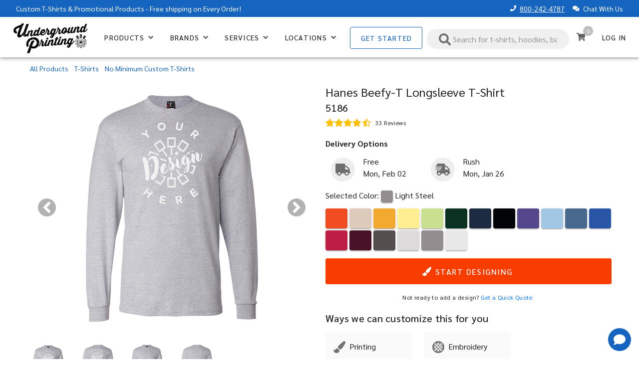

--- FILE ---
content_type: text/html; charset=utf-8
request_url: https://undergroundshirts.com/products/hanes-beefy-t-longsleeve-t-shirt?c=t-shirts-no-minimum
body_size: 37072
content:
<!doctype html>
<html data-n-head-ssr lang="en" data-n-head="%7B%22lang%22:%7B%22ssr%22:%22en%22%7D%7D">
  <head >
    <meta data-n-head="ssr" charset="utf-8"><meta data-n-head="ssr" name="viewport" content="width=device-width, initial-scale=1"><meta data-n-head="ssr" name="format-detection" content="telephone=no"><meta data-n-head="ssr" data-hid="description" name="description" content="Hanes Beefy-T Longsleeve T-Shirt"><meta data-n-head="ssr" data-hid="keywords" name="keywords" content="Hanes Beefy-T Longsleeve T-Shirt"><meta data-n-head="ssr" data-hid="og:title" property="og:title" content="Hanes Beefy-T Longsleeve T-Shirt"><meta data-n-head="ssr" data-hid="og:description" property="og:description" content="Hanes Beefy-T Longsleeve T-Shirt"><meta data-n-head="ssr" data-hid="og:type" property="og:type" content="website"><meta data-n-head="ssr" data-hid="og:url" property="og:url" content="https://undergroundshirts.com/products/hanes-beefy-t-longsleeve-t-shirt?c=t-shirts-no-minimum"><meta data-n-head="ssr" data-hid="twitter:title" property="twitter:title" content="Hanes Beefy-T Longsleeve T-Shirt"><meta data-n-head="ssr" data-hid="twitter:description" property="twitter:description" content="Hanes Beefy-T Longsleeve T-Shirt"><title>Custom Hanes Beefy-T Longsleeve T-Shirt | Underground Printing</title><link data-n-head="ssr" rel="icon" type="image/x-icon" href="/favicon.ico"><link data-n-head="ssr" data-hid="preload-image" rel="preload" as="image" href="https://cdn.ugp.io/product/hanes-beefy-t-longsleeve-t-shirt-light-steel-front-embellished-1763586634.png"><link data-n-head="ssr" rel="canonical" href="https://undergroundshirts.com/products/hanes-beefy-t-longsleeve-t-shirt"><style data-n-head="vuetify" type="text/css" id="vuetify-theme-stylesheet" nonce="undefined">.v-application a { color: #1565c0; }
.v-application .primary {
  background-color: #1565c0 !important;
  border-color: #1565c0 !important;
}
.v-application .primary--text {
  color: #1565c0 !important;
  caret-color: #1565c0 !important;
}
.v-application .primary.lighten-5 {
  background-color: #bfe9ff !important;
  border-color: #bfe9ff !important;
}
.v-application .primary--text.text--lighten-5 {
  color: #bfe9ff !important;
  caret-color: #bfe9ff !important;
}
.v-application .primary.lighten-4 {
  background-color: #a1cdff !important;
  border-color: #a1cdff !important;
}
.v-application .primary--text.text--lighten-4 {
  color: #a1cdff !important;
  caret-color: #a1cdff !important;
}
.v-application .primary.lighten-3 {
  background-color: #83b2ff !important;
  border-color: #83b2ff !important;
}
.v-application .primary--text.text--lighten-3 {
  color: #83b2ff !important;
  caret-color: #83b2ff !important;
}
.v-application .primary.lighten-2 {
  background-color: #6497f9 !important;
  border-color: #6497f9 !important;
}
.v-application .primary--text.text--lighten-2 {
  color: #6497f9 !important;
  caret-color: #6497f9 !important;
}
.v-application .primary.lighten-1 {
  background-color: #437edc !important;
  border-color: #437edc !important;
}
.v-application .primary--text.text--lighten-1 {
  color: #437edc !important;
  caret-color: #437edc !important;
}
.v-application .primary.darken-1 {
  background-color: #004ea4 !important;
  border-color: #004ea4 !important;
}
.v-application .primary--text.text--darken-1 {
  color: #004ea4 !important;
  caret-color: #004ea4 !important;
}
.v-application .primary.darken-2 {
  background-color: #00378a !important;
  border-color: #00378a !important;
}
.v-application .primary--text.text--darken-2 {
  color: #00378a !important;
  caret-color: #00378a !important;
}
.v-application .primary.darken-3 {
  background-color: #002370 !important;
  border-color: #002370 !important;
}
.v-application .primary--text.text--darken-3 {
  color: #002370 !important;
  caret-color: #002370 !important;
}
.v-application .primary.darken-4 {
  background-color: #000e57 !important;
  border-color: #000e57 !important;
}
.v-application .primary--text.text--darken-4 {
  color: #000e57 !important;
  caret-color: #000e57 !important;
}
.v-application .secondary {
  background-color: #1b5e20 !important;
  border-color: #1b5e20 !important;
}
.v-application .secondary--text {
  color: #1b5e20 !important;
  caret-color: #1b5e20 !important;
}
.v-application .secondary.lighten-5 {
  background-color: #a1e49b !important;
  border-color: #a1e49b !important;
}
.v-application .secondary--text.text--lighten-5 {
  color: #a1e49b !important;
  caret-color: #a1e49b !important;
}
.v-application .secondary.lighten-4 {
  background-color: #86c881 !important;
  border-color: #86c881 !important;
}
.v-application .secondary--text.text--lighten-4 {
  color: #86c881 !important;
  caret-color: #86c881 !important;
}
.v-application .secondary.lighten-3 {
  background-color: #6bac68 !important;
  border-color: #6bac68 !important;
}
.v-application .secondary--text.text--lighten-3 {
  color: #6bac68 !important;
  caret-color: #6bac68 !important;
}
.v-application .secondary.lighten-2 {
  background-color: #51914f !important;
  border-color: #51914f !important;
}
.v-application .secondary--text.text--lighten-2 {
  color: #51914f !important;
  caret-color: #51914f !important;
}
.v-application .secondary.lighten-1 {
  background-color: #377737 !important;
  border-color: #377737 !important;
}
.v-application .secondary--text.text--lighten-1 {
  color: #377737 !important;
  caret-color: #377737 !important;
}
.v-application .secondary.darken-1 {
  background-color: #004608 !important;
  border-color: #004608 !important;
}
.v-application .secondary--text.text--darken-1 {
  color: #004608 !important;
  caret-color: #004608 !important;
}
.v-application .secondary.darken-2 {
  background-color: #002f00 !important;
  border-color: #002f00 !important;
}
.v-application .secondary--text.text--darken-2 {
  color: #002f00 !important;
  caret-color: #002f00 !important;
}
.v-application .secondary.darken-3 {
  background-color: #001d00 !important;
  border-color: #001d00 !important;
}
.v-application .secondary--text.text--darken-3 {
  color: #001d00 !important;
  caret-color: #001d00 !important;
}
.v-application .secondary.darken-4 {
  background-color: #000500 !important;
  border-color: #000500 !important;
}
.v-application .secondary--text.text--darken-4 {
  color: #000500 !important;
  caret-color: #000500 !important;
}
.v-application .accent {
  background-color: #82b1ff !important;
  border-color: #82b1ff !important;
}
.v-application .accent--text {
  color: #82b1ff !important;
  caret-color: #82b1ff !important;
}
.v-application .accent.lighten-5 {
  background-color: #ffffff !important;
  border-color: #ffffff !important;
}
.v-application .accent--text.text--lighten-5 {
  color: #ffffff !important;
  caret-color: #ffffff !important;
}
.v-application .accent.lighten-4 {
  background-color: #f8ffff !important;
  border-color: #f8ffff !important;
}
.v-application .accent--text.text--lighten-4 {
  color: #f8ffff !important;
  caret-color: #f8ffff !important;
}
.v-application .accent.lighten-3 {
  background-color: #daffff !important;
  border-color: #daffff !important;
}
.v-application .accent--text.text--lighten-3 {
  color: #daffff !important;
  caret-color: #daffff !important;
}
.v-application .accent.lighten-2 {
  background-color: #bce8ff !important;
  border-color: #bce8ff !important;
}
.v-application .accent--text.text--lighten-2 {
  color: #bce8ff !important;
  caret-color: #bce8ff !important;
}
.v-application .accent.lighten-1 {
  background-color: #9fccff !important;
  border-color: #9fccff !important;
}
.v-application .accent--text.text--lighten-1 {
  color: #9fccff !important;
  caret-color: #9fccff !important;
}
.v-application .accent.darken-1 {
  background-color: #6596e2 !important;
  border-color: #6596e2 !important;
}
.v-application .accent--text.text--darken-1 {
  color: #6596e2 !important;
  caret-color: #6596e2 !important;
}
.v-application .accent.darken-2 {
  background-color: #467dc6 !important;
  border-color: #467dc6 !important;
}
.v-application .accent--text.text--darken-2 {
  color: #467dc6 !important;
  caret-color: #467dc6 !important;
}
.v-application .accent.darken-3 {
  background-color: #2364aa !important;
  border-color: #2364aa !important;
}
.v-application .accent--text.text--darken-3 {
  color: #2364aa !important;
  caret-color: #2364aa !important;
}
.v-application .accent.darken-4 {
  background-color: #004c90 !important;
  border-color: #004c90 !important;
}
.v-application .accent--text.text--darken-4 {
  color: #004c90 !important;
  caret-color: #004c90 !important;
}
.v-application .error {
  background-color: #ef5350 !important;
  border-color: #ef5350 !important;
}
.v-application .error--text {
  color: #ef5350 !important;
  caret-color: #ef5350 !important;
}
.v-application .error.lighten-5 {
  background-color: #ffe2d2 !important;
  border-color: #ffe2d2 !important;
}
.v-application .error--text.text--lighten-5 {
  color: #ffe2d2 !important;
  caret-color: #ffe2d2 !important;
}
.v-application .error.lighten-4 {
  background-color: #ffc5b7 !important;
  border-color: #ffc5b7 !important;
}
.v-application .error--text.text--lighten-4 {
  color: #ffc5b7 !important;
  caret-color: #ffc5b7 !important;
}
.v-application .error.lighten-3 {
  background-color: #ffa89c !important;
  border-color: #ffa89c !important;
}
.v-application .error--text.text--lighten-3 {
  color: #ffa89c !important;
  caret-color: #ffa89c !important;
}
.v-application .error.lighten-2 {
  background-color: #ff8c82 !important;
  border-color: #ff8c82 !important;
}
.v-application .error--text.text--lighten-2 {
  color: #ff8c82 !important;
  caret-color: #ff8c82 !important;
}
.v-application .error.lighten-1 {
  background-color: #ff6f68 !important;
  border-color: #ff6f68 !important;
}
.v-application .error--text.text--lighten-1 {
  color: #ff6f68 !important;
  caret-color: #ff6f68 !important;
}
.v-application .error.darken-1 {
  background-color: #cf3539 !important;
  border-color: #cf3539 !important;
}
.v-application .error--text.text--darken-1 {
  color: #cf3539 !important;
  caret-color: #cf3539 !important;
}
.v-application .error.darken-2 {
  background-color: #b00d23 !important;
  border-color: #b00d23 !important;
}
.v-application .error--text.text--darken-2 {
  color: #b00d23 !important;
  caret-color: #b00d23 !important;
}
.v-application .error.darken-3 {
  background-color: #91000e !important;
  border-color: #91000e !important;
}
.v-application .error--text.text--darken-3 {
  color: #91000e !important;
  caret-color: #91000e !important;
}
.v-application .error.darken-4 {
  background-color: #730000 !important;
  border-color: #730000 !important;
}
.v-application .error--text.text--darken-4 {
  color: #730000 !important;
  caret-color: #730000 !important;
}
.v-application .info {
  background-color: #2196f3 !important;
  border-color: #2196f3 !important;
}
.v-application .info--text {
  color: #2196f3 !important;
  caret-color: #2196f3 !important;
}
.v-application .info.lighten-5 {
  background-color: #d4ffff !important;
  border-color: #d4ffff !important;
}
.v-application .info--text.text--lighten-5 {
  color: #d4ffff !important;
  caret-color: #d4ffff !important;
}
.v-application .info.lighten-4 {
  background-color: #b5ffff !important;
  border-color: #b5ffff !important;
}
.v-application .info--text.text--lighten-4 {
  color: #b5ffff !important;
  caret-color: #b5ffff !important;
}
.v-application .info.lighten-3 {
  background-color: #95e8ff !important;
  border-color: #95e8ff !important;
}
.v-application .info--text.text--lighten-3 {
  color: #95e8ff !important;
  caret-color: #95e8ff !important;
}
.v-application .info.lighten-2 {
  background-color: #75ccff !important;
  border-color: #75ccff !important;
}
.v-application .info--text.text--lighten-2 {
  color: #75ccff !important;
  caret-color: #75ccff !important;
}
.v-application .info.lighten-1 {
  background-color: #51b0ff !important;
  border-color: #51b0ff !important;
}
.v-application .info--text.text--lighten-1 {
  color: #51b0ff !important;
  caret-color: #51b0ff !important;
}
.v-application .info.darken-1 {
  background-color: #007cd6 !important;
  border-color: #007cd6 !important;
}
.v-application .info--text.text--darken-1 {
  color: #007cd6 !important;
  caret-color: #007cd6 !important;
}
.v-application .info.darken-2 {
  background-color: #0064ba !important;
  border-color: #0064ba !important;
}
.v-application .info--text.text--darken-2 {
  color: #0064ba !important;
  caret-color: #0064ba !important;
}
.v-application .info.darken-3 {
  background-color: #004d9f !important;
  border-color: #004d9f !important;
}
.v-application .info--text.text--darken-3 {
  color: #004d9f !important;
  caret-color: #004d9f !important;
}
.v-application .info.darken-4 {
  background-color: #003784 !important;
  border-color: #003784 !important;
}
.v-application .info--text.text--darken-4 {
  color: #003784 !important;
  caret-color: #003784 !important;
}
.v-application .success {
  background-color: #66bb6a !important;
  border-color: #66bb6a !important;
}
.v-application .success--text {
  color: #66bb6a !important;
  caret-color: #66bb6a !important;
}
.v-application .success.lighten-5 {
  background-color: #f4fff2 !important;
  border-color: #f4fff2 !important;
}
.v-application .success--text.text--lighten-5 {
  color: #f4fff2 !important;
  caret-color: #f4fff2 !important;
}
.v-application .success.lighten-4 {
  background-color: #d6ffd6 !important;
  border-color: #d6ffd6 !important;
}
.v-application .success--text.text--lighten-4 {
  color: #d6ffd6 !important;
  caret-color: #d6ffd6 !important;
}
.v-application .success.lighten-3 {
  background-color: #baffba !important;
  border-color: #baffba !important;
}
.v-application .success--text.text--lighten-3 {
  color: #baffba !important;
  caret-color: #baffba !important;
}
.v-application .success.lighten-2 {
  background-color: #9df49e !important;
  border-color: #9df49e !important;
}
.v-application .success--text.text--lighten-2 {
  color: #9df49e !important;
  caret-color: #9df49e !important;
}
.v-application .success.lighten-1 {
  background-color: #82d784 !important;
  border-color: #82d784 !important;
}
.v-application .success--text.text--lighten-1 {
  color: #82d784 !important;
  caret-color: #82d784 !important;
}
.v-application .success.darken-1 {
  background-color: #4aa051 !important;
  border-color: #4aa051 !important;
}
.v-application .success--text.text--darken-1 {
  color: #4aa051 !important;
  caret-color: #4aa051 !important;
}
.v-application .success.darken-2 {
  background-color: #2d8539 !important;
  border-color: #2d8539 !important;
}
.v-application .success--text.text--darken-2 {
  color: #2d8539 !important;
  caret-color: #2d8539 !important;
}
.v-application .success.darken-3 {
  background-color: #056b21 !important;
  border-color: #056b21 !important;
}
.v-application .success--text.text--darken-3 {
  color: #056b21 !important;
  caret-color: #056b21 !important;
}
.v-application .success.darken-4 {
  background-color: #005207 !important;
  border-color: #005207 !important;
}
.v-application .success--text.text--darken-4 {
  color: #005207 !important;
  caret-color: #005207 !important;
}
.v-application .warning {
  background-color: #fb8c00 !important;
  border-color: #fb8c00 !important;
}
.v-application .warning--text {
  color: #fb8c00 !important;
  caret-color: #fb8c00 !important;
}
.v-application .warning.lighten-5 {
  background-color: #ffff9e !important;
  border-color: #ffff9e !important;
}
.v-application .warning--text.text--lighten-5 {
  color: #ffff9e !important;
  caret-color: #ffff9e !important;
}
.v-application .warning.lighten-4 {
  background-color: #fffb82 !important;
  border-color: #fffb82 !important;
}
.v-application .warning--text.text--lighten-4 {
  color: #fffb82 !important;
  caret-color: #fffb82 !important;
}
.v-application .warning.lighten-3 {
  background-color: #ffdf67 !important;
  border-color: #ffdf67 !important;
}
.v-application .warning--text.text--lighten-3 {
  color: #ffdf67 !important;
  caret-color: #ffdf67 !important;
}
.v-application .warning.lighten-2 {
  background-color: #ffc24b !important;
  border-color: #ffc24b !important;
}
.v-application .warning--text.text--lighten-2 {
  color: #ffc24b !important;
  caret-color: #ffc24b !important;
}
.v-application .warning.lighten-1 {
  background-color: #ffa72d !important;
  border-color: #ffa72d !important;
}
.v-application .warning--text.text--lighten-1 {
  color: #ffa72d !important;
  caret-color: #ffa72d !important;
}
.v-application .warning.darken-1 {
  background-color: #db7200 !important;
  border-color: #db7200 !important;
}
.v-application .warning--text.text--darken-1 {
  color: #db7200 !important;
  caret-color: #db7200 !important;
}
.v-application .warning.darken-2 {
  background-color: #bb5900 !important;
  border-color: #bb5900 !important;
}
.v-application .warning--text.text--darken-2 {
  color: #bb5900 !important;
  caret-color: #bb5900 !important;
}
.v-application .warning.darken-3 {
  background-color: #9d4000 !important;
  border-color: #9d4000 !important;
}
.v-application .warning--text.text--darken-3 {
  color: #9d4000 !important;
  caret-color: #9d4000 !important;
}
.v-application .warning.darken-4 {
  background-color: #802700 !important;
  border-color: #802700 !important;
}
.v-application .warning--text.text--darken-4 {
  color: #802700 !important;
  caret-color: #802700 !important;
}</style><script data-n-head="ssr" defer src="https://stores.inksoft.com/designer/html5/common/js/launcher.js"></script><script data-n-head="ssr" defer charset="utf-8" src="https://js.stripe.com/v3/"></script><script data-n-head="ssr" defer src="https://static.klaviyo.com/onsite/js/klaviyo.js?company_id=U4YmyY"></script><script data-n-head="ssr" data-hid="gtm-script">if(!window._gtm_init){window._gtm_init=1;(function(w,n,d,m,e,p){w[d]=(w[d]==1||n[d]=='yes'||n[d]==1||n[m]==1||(w[e]&&w[e][p]&&w[e][p]()))?1:0})(window,navigator,'doNotTrack','msDoNotTrack','external','msTrackingProtectionEnabled');(function(w,d,s,l,x,y){w[x]={};w._gtm_inject=function(i){if(w.doNotTrack||w[x][i])return;w[x][i]=1;w[l]=w[l]||[];w[l].push({'gtm.start':new Date().getTime(),event:'gtm.js'});var f=d.getElementsByTagName(s)[0],j=d.createElement(s);j.async=true;j.src='https://www.googletagmanager.com/gtm.js?id='+i;f.parentNode.insertBefore(j,f);};w[y]('GTM-TH32B56')})(window,document,'script','dataLayer','_gtm_ids','_gtm_inject')}</script><script data-n-head="ssr" type="text/javascript">!function(){if(!window.klaviyo){window._klOnsite=window._klOnsite||[];try{window.klaviyo=new Proxy({},{get:function(n,i){return"push"===i?function(){var n;(n=window._klOnsite).push.apply(n,arguments)}:function(){for(var n=arguments.length,o=new Array(n),w=0;w<n;w++)o[w]=arguments[w];var t="function"==typeof o[o.length-1]?o.pop():void 0,e=new Promise((function(n){window._klOnsite.push([i].concat(o,[function(i){t&&t(i),n(i)}]))}));return e}}})}catch(n){window.klaviyo=window.klaviyo||[],window.klaviyo.push=function(){var n;(n=window._klOnsite).push.apply(n,arguments)}}}}();</script><script data-n-head="ssr" src="https://cdn.userway.org/widget.js" defer data-account="vZHKQfj0Zr"></script><script data-n-head="ssr" data-hid="nuxt-jsonld-5b9fd41c" type="application/ld+json">
{
  "@context": "https://schema.org",
  "@type": "Corporation",
  "name": "Underground Printing",
  "alternateName": "A1 Screenprinting",
  "url": "https://undergroundshirts.com/",
  "logo": "https://undergroundshirts.com/_nuxt/img/script-dark.4d4edfe.png",
  "contactPoint": {
    "@type": "ContactPoint",
    "telephone": "1-800-242-4787",
    "contactType": "customer service",
    "areaServed": "US",
    "address": {
      "@type": "PostalAddress",
      "streetAddress": "1476 Seaver Way",
      "addressLocality": "Ypsilanti",
      "addressRegion": "MI",
      "postalCode": "48197",
      "addressCountry": "US"
    },
    "sameAs": [
      "https://www.facebook.com/undergroundprinting/",
      "https://twitter.com/UGP",
      "https://www.instagram.com/undergroundprinting"
    ]
  }
}
</script><script data-n-head="ssr" data-hid="nuxt-jsonld-6abc6f3f" type="application/ld+json">
{
  "@context": "https://schema.org",
  "@type": "Product",
  "name": "Hanes Beefy-T Longsleeve T-Shirt",
  "sku": "5186",
  "image": "https://cdn.ugp.io/product/hanes-beefy-t-longsleeve-t-shirt-light-steel-front-embellished-1763586634.png",
  "brand": {
    "@type": "Brand",
    "name": "Hanes"
  },
  "material": "Cotton",
  "offers": {
    "@type": "Offer",
    "price": "12.76",
    "priceCurrency": "USD",
    "availability": "InStock",
    "url": "https://undergroundshirts.com/products/hanes-beefy-t-longsleeve-t-shirt"
  },
  "aggregateRating": {
    "@type": "AggregateRating",
    "ratingValue": 4.76,
    "reviewCount": 33
  }
}
</script><script data-n-head="ssr" data-hid="nuxt-jsonld-278857c0" type="application/ld+json">
{
  "@context": "https://schema.org",
  "@type": "BreadcrumbList",
  "itemListElement": [
    {
      "@type": "ListItem",
      "position": 1,
      "item": {
        "@id": "https://undergroundshirts.com/collections",
        "name": "All Products"
      }
    },
    {
      "@type": "ListItem",
      "position": 2,
      "item": {
        "@id": "https://undergroundshirts.com/collections/t-shirts",
        "name": "T-Shirts "
      }
    },
    {
      "@type": "ListItem",
      "position": 3,
      "item": {
        "@id": "https://undergroundshirts.com/collections/t-shirts-no-minimum",
        "name": "No Minimum Custom T-Shirts"
      }
    }
  ]
}
</script><link rel="preload" href="/_nuxt/b35d26d.js" as="script"><link rel="preload" href="/_nuxt/5a8c18e.js" as="script"><link rel="preload" href="/_nuxt/css/0964517.css" as="style"><link rel="preload" href="/_nuxt/9d03a70.js" as="script"><link rel="preload" href="/_nuxt/css/495d55d.css" as="style"><link rel="preload" href="/_nuxt/6dc2d2a.js" as="script"><link rel="preload" href="/_nuxt/css/d3718eb.css" as="style"><link rel="preload" href="/_nuxt/6558da8.js" as="script"><link rel="preload" href="/_nuxt/75c32e5.js" as="script"><link rel="preload" href="/_nuxt/d3a1700.js" as="script"><link rel="preload" href="/_nuxt/7e6738d.js" as="script"><link rel="preload" href="/_nuxt/css/415ebd2.css" as="style"><link rel="preload" href="/_nuxt/fcf0115.js" as="script"><link rel="stylesheet" href="/_nuxt/css/0964517.css"><link rel="stylesheet" href="/_nuxt/css/495d55d.css"><link rel="stylesheet" href="/_nuxt/css/d3718eb.css"><link rel="stylesheet" href="/_nuxt/css/415ebd2.css">
  </head>
  <body >
    <noscript data-n-head="ssr" data-hid="gtm-noscript" data-pbody="true"><iframe src="https://www.googletagmanager.com/ns.html?id=GTM-TH32B56&" height="0" width="0" style="display:none;visibility:hidden" title="gtm"></iframe></noscript><div data-server-rendered="true" id="__nuxt"><!----><div id="__layout"><div data-app="true" id="app" class="v-application v-application--is-ltr theme--light" data-v-75e8a80a><div class="v-application--wrap"><nav class="v-navigation-drawer v-navigation-drawer--close v-navigation-drawer--fixed v-navigation-drawer--is-mobile v-navigation-drawer--temporary theme--light" style="height:100vh;top:0px;transform:translateX(-100%);width:256px;" data-v-47d5e2fe data-v-75e8a80a><div class="v-navigation-drawer__content"><div one-line="" class="v-list v-sheet theme--light v-list--dense" data-v-47d5e2fe><div class="v-list-group" data-v-47d5e2fe><div tabindex="0" aria-expanded="false" role="button" class="v-list-group__header v-list-item v-list-item--link theme--light"><div tabindex="-1" class="v-list-item theme--light" data-v-47d5e2fe><div class="v-list-item__content" data-v-47d5e2fe><div class="v-list-item__title" data-v-47d5e2fe>Products</div></div></div><div class="v-list-item__icon v-list-group__header__append-icon"><i aria-hidden="true" class="v-icon notranslate fas fa-plus theme--light"></i></div></div><!----></div><div class="v-list-group" data-v-47d5e2fe><div tabindex="0" aria-expanded="false" role="button" class="v-list-group__header v-list-item v-list-item--link theme--light"><div tabindex="-1" class="v-list-item theme--light" data-v-47d5e2fe><div class="v-list-item__content" data-v-47d5e2fe><div class="v-list-item__title" data-v-47d5e2fe>Brands</div></div></div><div class="v-list-item__icon v-list-group__header__append-icon"><i aria-hidden="true" class="v-icon notranslate fas fa-plus theme--light"></i></div></div><!----></div><div class="v-list-group" data-v-47d5e2fe><div tabindex="0" aria-expanded="false" role="button" class="v-list-group__header v-list-item v-list-item--link theme--light"><div tabindex="-1" class="v-list-item theme--light" data-v-47d5e2fe><div class="v-list-item__content" data-v-47d5e2fe><div class="v-list-item__title" data-v-47d5e2fe>Services</div></div></div><div class="v-list-item__icon v-list-group__header__append-icon"><i aria-hidden="true" class="v-icon notranslate fas fa-plus theme--light"></i></div></div><!----></div><div class="v-list-group" data-v-47d5e2fe><div tabindex="0" aria-expanded="false" role="button" class="v-list-group__header v-list-item v-list-item--link theme--light"><div tabindex="-1" class="v-list-item theme--light" data-v-47d5e2fe><div class="v-list-item__content" data-v-47d5e2fe><div class="v-list-item__title" data-v-47d5e2fe>Locations</div></div></div><div class="v-list-item__icon v-list-group__header__append-icon"><i aria-hidden="true" class="v-icon notranslate fas fa-plus theme--light"></i></div></div><!----></div></div> <div class="pa-4 pt-2" data-v-47d5e2fe><a href="/get-started" class="v-btn v-btn--block v-btn--outlined v-btn--router theme--light v-size--default primary--text" data-v-47d5e2fe><span class="v-btn__content">
                Get Started
            </span></a></div> <hr role="separator" aria-orientation="horizontal" class="v-divider theme--light" data-v-47d5e2fe> <!----> <button type="button" class="v-btn v-btn--block v-btn--text theme--light v-size--default" data-v-47d5e2fe><span class="v-btn__content">
            Log In
        </span></button></div><div class="v-navigation-drawer__border"></div></nav> <div class="v-system-bar white--text px-6 px-md-8 no-print v-system-bar--fixed theme--light primary" style="height:34px;" data-v-0033c2b9 data-v-75e8a80a><span class="hidden-sm-and-down" data-v-0033c2b9><a href="/custom-t-shirts" class="white--text text-decoration-none" data-v-0033c2b9>Custom T-Shirts</a> &amp; <a href="/custom-promotional-products" class="white--text text-decoration-none" data-v-0033c2b9>Promotional Products</a> - Free shipping on Every Order!
        </span> <span class="hidden-md-and-up" data-v-0033c2b9>
            Free Shipping on Every Order!
        </span> <div class="spacer" data-v-0033c2b9></div> <span data-v-0033c2b9><i aria-hidden="true" class="v-icon notranslate mt-n1 v-icon--left  fas fa-phone theme--light white--text" style="font-size:12px;" data-v-0033c2b9></i> <a href="tel:800-242-4787" class="white--text" data-v-0033c2b9>
                800-242-4787
            </a></span> <span class="ml-4 cursor-pointer hidden-sm-and-down" data-v-0033c2b9><i aria-hidden="true" class="v-icon notranslate mt-n1 v-icon--left  fas fa-comments theme--light white--text" style="font-size:12px;" data-v-0033c2b9></i>
            Chat With Us
        </span></div> <header class="no-print v-sheet theme--light v-toolbar v-app-bar v-app-bar--fixed white" style="height:81px;margin-top:34px;transform:translateY(0px);left:0px;right:0px;" data-v-1e07c98c data-v-75e8a80a><div class="v-toolbar__content" style="height:81px;"><div class="pt-1" style="display:flex;" data-v-1e07c98c><button type="button" class="hidden-md-and-up mt-2 v-btn v-btn--icon v-btn--round theme--light v-size--default" data-v-1e07c98c><span class="v-btn__content"><i aria-hidden="true" class="v-icon notranslate fas fa-bars theme--light grey--text text--darken-2" style="font-size:16px;" data-v-1e07c98c></i></span></button> <button type="button" disabled="disabled" class="hidden-md-and-up v-btn v-btn--disabled v-btn--icon v-btn--round theme--light v-size--default" data-v-1e07c98c><span class="v-btn__content"></span></button> <div class="spacer hidden-md-and-up" data-v-1e07c98c></div> <div class="v-toolbar__items" data-v-1e07c98c><a href="/" aria-current="page" id="home-btn" class="v-btn--active v-btn v-btn--router v-btn--text theme--light v-size--default" style="min-width:auto;" data-v-1e07c98c><span class="v-btn__content"><img alt="Underground Printing" width="150" height="66" src="https://cdn.ugp.io/script-dark.webp" class="longform hidden-sm-and-down" data-v-1e07c98c> <img alt="Underground Printing" width="109" height="48" src="https://cdn.ugp.io/script-dark.webp" class="shortform hidden-md-and-up mt-3" data-v-1e07c98c></span></a> <div class="v-menu hidden-sm-and-down v-menu--attached" data-v-1e07c98c><button type="button" class="hidden-sm-and-down v-btn v-btn--text theme--light v-size--default" style="height:100%;" data-v-1e07c98c><span class="v-btn__content"><span color="grey darken-2" data-v-1e07c98c>Products</span> <i aria-hidden="true" class="v-icon notranslate ml-2 fas fa-angle-down theme--light grey--text text--darken-2" style="font-size:16px;" data-v-1e07c98c></i></span></button><div data-v-1e07c98c="" role="menu" class="v-menu__content theme--light rounded-b-lg rounded-t-none " style="max-height:auto;min-width:0px;max-width:auto;top:0px;left:0px;transform-origin:top left;z-index:0;display:none;"> <div class="py-3 pt-0 v-card v-sheet theme--light" style="width:900px;" data-v-1e07c98c><div class="row row--dense" data-v-1e07c98c><div class="col-sm-2.4 col" data-v-1e07c98c><div class="v-list v-sheet theme--light" data-v-1e07c98c><!----> <a href="/custom-t-shirts" tabindex="0" one-line="" role="menuitem" id="list-item-25199265" class="v-list-item v-list-item--dense v-list-item--link theme--light" data-v-1e07c98c><div class="v-list-item__content py-1" data-v-1e07c98c><div class="v-list-item__title text-uppercase blue--text text--darken-3 sublink-text" data-v-1e07c98c>
                                                        T-Shirts
                                                    </div></div></a> <!----> <a href="/collections/short-sleeve-t-shirts" tabindex="0" one-line="" role="menuitem" id="list-item-25199267" class="pr-0 v-list-item v-list-item--dense v-list-item--link theme--light" data-v-1e07c98c><div class="v-list-item__content pa-1" data-v-1e07c98c><div class="v-list-item__subtitle sublink-link-text" data-v-1e07c98c>
                                                            Short Sleeve
                                                            <!----></div></div></a><!----> <a href="/collections/dri-fit-t-shirts" tabindex="0" one-line="" role="menuitem" id="list-item-25199269" class="pr-0 v-list-item v-list-item--dense v-list-item--link theme--light" data-v-1e07c98c><div class="v-list-item__content pa-1" data-v-1e07c98c><div class="v-list-item__subtitle sublink-link-text" data-v-1e07c98c>
                                                            Performance
                                                            <!----></div></div></a><!----> <a href="/collections/t-shirts-soft" tabindex="0" one-line="" role="menuitem" id="list-item-25199271" class="pr-0 v-list-item v-list-item--dense v-list-item--link theme--light" data-v-1e07c98c><div class="v-list-item__content pa-1" data-v-1e07c98c><div class="v-list-item__subtitle sublink-link-text" data-v-1e07c98c>
                                                            Soft Fashion
                                                            <!----></div></div></a><!----> <a href="/collections/t-shirts-long-sleeve" tabindex="0" one-line="" role="menuitem" id="list-item-25199273" class="pr-0 v-list-item v-list-item--dense v-list-item--link theme--light" data-v-1e07c98c><div class="v-list-item__content pa-1" data-v-1e07c98c><div class="v-list-item__subtitle sublink-link-text" data-v-1e07c98c>
                                                            Long Sleeve
                                                            <span draggable="false" class="ml-1 v-chip v-chip--label theme--light v-size--x-small primary" data-v-1e07c98c><span class="v-chip__content">
                                                                Popular
                                                            </span></span></div></div></a><!----> <a href="/custom-sweatshirts" tabindex="0" one-line="" role="menuitem" id="list-item-25199276" class="v-list-item v-list-item--dense v-list-item--link theme--light" data-v-1e07c98c><div class="v-list-item__content py-1" data-v-1e07c98c><div class="v-list-item__title text-uppercase blue--text text--darken-3 sublink-text" data-v-1e07c98c>
                                                        Sweatshirts
                                                    </div></div></a> <!----> <a href="/collections/custom-hoodies" tabindex="0" one-line="" role="menuitem" id="list-item-25199278" class="pr-0 v-list-item v-list-item--dense v-list-item--link theme--light" data-v-1e07c98c><div class="v-list-item__content pa-1" data-v-1e07c98c><div class="v-list-item__subtitle sublink-link-text" data-v-1e07c98c>
                                                            Hoodies
                                                            <span draggable="false" class="ml-1 v-chip v-chip--label theme--light v-size--x-small primary" data-v-1e07c98c><span class="v-chip__content">
                                                                Popular
                                                            </span></span></div></div></a><!----> <a href="/collections/sweatshirts-crewneck" tabindex="0" one-line="" role="menuitem" id="list-item-25199281" class="pr-0 v-list-item v-list-item--dense v-list-item--link theme--light" data-v-1e07c98c><div class="v-list-item__content pa-1" data-v-1e07c98c><div class="v-list-item__subtitle sublink-link-text" data-v-1e07c98c>
                                                            Crewneck
                                                            <!----></div></div></a><!----> <a href="/collections/sweatshirts-quarter-zip" tabindex="0" one-line="" role="menuitem" id="list-item-25199283" class="pr-0 v-list-item v-list-item--dense v-list-item--link theme--light" data-v-1e07c98c><div class="v-list-item__content pa-1" data-v-1e07c98c><div class="v-list-item__subtitle sublink-link-text" data-v-1e07c98c>
                                                            Quarter Zip
                                                            <!----></div></div></a><!----> <a href="/collections/sweatshirts-full-zip" tabindex="0" one-line="" role="menuitem" id="list-item-25199285" class="pr-0 v-list-item v-list-item--dense v-list-item--link theme--light" data-v-1e07c98c><div class="v-list-item__content pa-1" data-v-1e07c98c><div class="v-list-item__subtitle sublink-link-text" data-v-1e07c98c>
                                                            Full Zip
                                                            <!----></div></div></a><!----> <a href="/custom-hats" tabindex="0" one-line="" role="menuitem" id="list-item-25199287" class="v-list-item v-list-item--dense v-list-item--link theme--light" data-v-1e07c98c><div class="v-list-item__content py-1" data-v-1e07c98c><div class="v-list-item__title text-uppercase blue--text text--darken-3 sublink-text" data-v-1e07c98c>
                                                        Hats
                                                    </div></div></a> <!----> <a href="/collections/custom-trucker-hats" tabindex="0" one-line="" role="menuitem" id="list-item-25199289" class="pr-0 v-list-item v-list-item--dense v-list-item--link theme--light" data-v-1e07c98c><div class="v-list-item__content pa-1" data-v-1e07c98c><div class="v-list-item__subtitle sublink-link-text" data-v-1e07c98c>
                                                            Trucker Hats
                                                            <!----></div></div></a><!----> <a href="/collections/custom-baseball-hats" tabindex="0" one-line="" role="menuitem" id="list-item-25199291" class="pr-0 v-list-item v-list-item--dense v-list-item--link theme--light" data-v-1e07c98c><div class="v-list-item__content pa-1" data-v-1e07c98c><div class="v-list-item__subtitle sublink-link-text" data-v-1e07c98c>
                                                            Baseball Hats
                                                            <!----></div></div></a><!----> <a href="/collections/custom-beanies" tabindex="0" one-line="" role="menuitem" id="list-item-25199293" class="pr-0 v-list-item v-list-item--dense v-list-item--link theme--light" data-v-1e07c98c><div class="v-list-item__content pa-1" data-v-1e07c98c><div class="v-list-item__subtitle sublink-link-text" data-v-1e07c98c>
                                                            Beanies
                                                            <span draggable="false" class="ml-1 v-chip v-chip--label theme--light v-size--x-small primary" data-v-1e07c98c><span class="v-chip__content">
                                                                Popular
                                                            </span></span></div></div></a><!----> <a href="/collections/custom-fitted-hats" tabindex="0" one-line="" role="menuitem" id="list-item-25199296" class="pr-0 v-list-item v-list-item--dense v-list-item--link theme--light" data-v-1e07c98c><div class="v-list-item__content pa-1" data-v-1e07c98c><div class="v-list-item__subtitle sublink-link-text" data-v-1e07c98c>
                                                            Fitted Hats
                                                            <!----></div></div></a><!----> <a href="/collections/bucket-hats" tabindex="0" one-line="" role="menuitem" id="list-item-25199298" class="pr-0 v-list-item v-list-item--dense v-list-item--link theme--light" data-v-1e07c98c><div class="v-list-item__content pa-1" data-v-1e07c98c><div class="v-list-item__subtitle sublink-link-text" data-v-1e07c98c>
                                                            Bucket Hats
                                                            <!----></div></div></a></div></div><div class="col-sm-2.4 col" data-v-1e07c98c><div class="v-list v-sheet theme--light" data-v-1e07c98c><!----> <a href="/custom-jackets" tabindex="0" one-line="" role="menuitem" id="list-item-25199301" class="v-list-item v-list-item--dense v-list-item--link theme--light" data-v-1e07c98c><div class="v-list-item__content py-1" data-v-1e07c98c><div class="v-list-item__title text-uppercase blue--text text--darken-3 sublink-text" data-v-1e07c98c>
                                                        Jackets
                                                    </div></div></a> <!----> <a href="/collections/vests" tabindex="0" one-line="" role="menuitem" id="list-item-25199303" class="pr-0 v-list-item v-list-item--dense v-list-item--link theme--light" data-v-1e07c98c><div class="v-list-item__content pa-1" data-v-1e07c98c><div class="v-list-item__subtitle sublink-link-text" data-v-1e07c98c>
                                                            Vests
                                                            <!----></div></div></a><!----> <a href="/collections/custom-windbreakers" tabindex="0" one-line="" role="menuitem" id="list-item-25199305" class="pr-0 v-list-item v-list-item--dense v-list-item--link theme--light" data-v-1e07c98c><div class="v-list-item__content pa-1" data-v-1e07c98c><div class="v-list-item__subtitle sublink-link-text" data-v-1e07c98c>
                                                            Windbreakers
                                                            <!----></div></div></a><!----> <a href="/collections/custom-bomber-jackets" tabindex="0" one-line="" role="menuitem" id="list-item-25199307" class="pr-0 v-list-item v-list-item--dense v-list-item--link theme--light" data-v-1e07c98c><div class="v-list-item__content pa-1" data-v-1e07c98c><div class="v-list-item__subtitle sublink-link-text" data-v-1e07c98c>
                                                            Bomber Jackets
                                                            <!----></div></div></a><!----> <a href="/collections/rain-jackets" tabindex="0" one-line="" role="menuitem" id="list-item-25199309" class="pr-0 v-list-item v-list-item--dense v-list-item--link theme--light" data-v-1e07c98c><div class="v-list-item__content pa-1" data-v-1e07c98c><div class="v-list-item__subtitle sublink-link-text" data-v-1e07c98c>
                                                            Rain Jackets
                                                            <!----></div></div></a><!----> <a href="/collections/outerwear-womens-jackets" tabindex="0" one-line="" role="menuitem" id="list-item-25199311" class="pr-0 v-list-item v-list-item--dense v-list-item--link theme--light" data-v-1e07c98c><div class="v-list-item__content pa-1" data-v-1e07c98c><div class="v-list-item__subtitle sublink-link-text" data-v-1e07c98c>
                                                            Womens
                                                            <span draggable="false" class="ml-1 v-chip v-chip--label theme--light v-size--x-small primary" data-v-1e07c98c><span class="v-chip__content">
                                                                Popular
                                                            </span></span></div></div></a><!----> <a href="/custom-womens-apparel" tabindex="0" one-line="" role="menuitem" id="list-item-25199314" class="v-list-item v-list-item--dense v-list-item--link theme--light" data-v-1e07c98c><div class="v-list-item__content py-1" data-v-1e07c98c><div class="v-list-item__title text-uppercase blue--text text--darken-3 sublink-text" data-v-1e07c98c>
                                                        Womens
                                                    </div></div></a> <!----> <a href="/collections/custom-crop-tops" tabindex="0" one-line="" role="menuitem" id="list-item-25199316" class="pr-0 v-list-item v-list-item--dense v-list-item--link theme--light" data-v-1e07c98c><div class="v-list-item__content pa-1" data-v-1e07c98c><div class="v-list-item__subtitle sublink-link-text" data-v-1e07c98c>
                                                            Crop Tops
                                                            <span draggable="false" class="ml-1 v-chip v-chip--label theme--light v-size--x-small primary" data-v-1e07c98c><span class="v-chip__content">
                                                                Popular
                                                            </span></span></div></div></a><!----> <a href="/collections/womens-sweatshirts" tabindex="0" one-line="" role="menuitem" id="list-item-25199319" class="pr-0 v-list-item v-list-item--dense v-list-item--link theme--light" data-v-1e07c98c><div class="v-list-item__content pa-1" data-v-1e07c98c><div class="v-list-item__subtitle sublink-link-text" data-v-1e07c98c>
                                                            Sweatshirts &amp; Hoodies
                                                            <!----></div></div></a><!----> <a href="/collections/womens-jackets" tabindex="0" one-line="" role="menuitem" id="list-item-25199321" class="pr-0 v-list-item v-list-item--dense v-list-item--link theme--light" data-v-1e07c98c><div class="v-list-item__content pa-1" data-v-1e07c98c><div class="v-list-item__subtitle sublink-link-text" data-v-1e07c98c>
                                                            Jackets
                                                            <!----></div></div></a><!----> <a href="/collections/womens-v-neck-t-shirts" tabindex="0" one-line="" role="menuitem" id="list-item-25199323" class="pr-0 v-list-item v-list-item--dense v-list-item--link theme--light" data-v-1e07c98c><div class="v-list-item__content pa-1" data-v-1e07c98c><div class="v-list-item__subtitle sublink-link-text" data-v-1e07c98c>
                                                            V-Neck T-Shirts
                                                            <!----></div></div></a><!----> <a href="/custom-polos" tabindex="0" one-line="" role="menuitem" id="list-item-25199325" class="v-list-item v-list-item--dense v-list-item--link theme--light" data-v-1e07c98c><div class="v-list-item__content py-1" data-v-1e07c98c><div class="v-list-item__title text-uppercase blue--text text--darken-3 sublink-text" data-v-1e07c98c>
                                                        Polos
                                                    </div></div></a> <!----> <a href="/collections/womens-polos" tabindex="0" one-line="" role="menuitem" id="list-item-25199327" class="pr-0 v-list-item v-list-item--dense v-list-item--link theme--light" data-v-1e07c98c><div class="v-list-item__content pa-1" data-v-1e07c98c><div class="v-list-item__subtitle sublink-link-text" data-v-1e07c98c>
                                                            Womens Polos
                                                            <!----></div></div></a><!----> <a href="/collections/business-apparel-mens-polos" tabindex="0" one-line="" role="menuitem" id="list-item-25199329" class="pr-0 v-list-item v-list-item--dense v-list-item--link theme--light" data-v-1e07c98c><div class="v-list-item__content pa-1" data-v-1e07c98c><div class="v-list-item__subtitle sublink-link-text" data-v-1e07c98c>
                                                            Mens Polos
                                                            <!----></div></div></a><!----> <a href="/collections/sportswear-performance-polos" tabindex="0" one-line="" role="menuitem" id="list-item-25199331" class="pr-0 v-list-item v-list-item--dense v-list-item--link theme--light" data-v-1e07c98c><div class="v-list-item__content pa-1" data-v-1e07c98c><div class="v-list-item__subtitle sublink-link-text" data-v-1e07c98c>
                                                            Performance Polos
                                                            <!----></div></div></a><!----> <a href="/collections/kids-polo" tabindex="0" one-line="" role="menuitem" id="list-item-25199333" class="pr-0 v-list-item v-list-item--dense v-list-item--link theme--light" data-v-1e07c98c><div class="v-list-item__content pa-1" data-v-1e07c98c><div class="v-list-item__subtitle sublink-link-text" data-v-1e07c98c>
                                                            Kids Polos
                                                            <!----></div></div></a></div></div><div class="col-sm-2.4 col" data-v-1e07c98c><div class="v-list v-sheet theme--light" data-v-1e07c98c><!----> <a href="/custom-promotional-products" tabindex="0" one-line="" role="menuitem" id="list-item-25199336" class="v-list-item v-list-item--dense v-list-item--link theme--light" data-v-1e07c98c><div class="v-list-item__content py-1" data-v-1e07c98c><div class="v-list-item__title text-uppercase blue--text text--darken-3 sublink-text" data-v-1e07c98c>
                                                        Promo Products
                                                    </div></div></a> <!----> <a href="/collections/stationary" tabindex="0" one-line="" role="menuitem" id="list-item-25199338" class="pr-0 v-list-item v-list-item--dense v-list-item--link theme--light" data-v-1e07c98c><div class="v-list-item__content pa-1" data-v-1e07c98c><div class="v-list-item__subtitle sublink-link-text" data-v-1e07c98c>
                                                            Journals and Notebooks
                                                            <!----></div></div></a><!----> <a href="/collections/writing" tabindex="0" one-line="" role="menuitem" id="list-item-25199340" class="pr-0 v-list-item v-list-item--dense v-list-item--link theme--light" data-v-1e07c98c><div class="v-list-item__content pa-1" data-v-1e07c98c><div class="v-list-item__subtitle sublink-link-text" data-v-1e07c98c>
                                                            Pens &amp; Markers
                                                            <!----></div></div></a><!----> <a href="/collections/decals&amp;magnets" tabindex="0" one-line="" role="menuitem" id="list-item-25199342" class="pr-0 v-list-item v-list-item--dense v-list-item--link theme--light" data-v-1e07c98c><div class="v-list-item__content pa-1" data-v-1e07c98c><div class="v-list-item__subtitle sublink-link-text" data-v-1e07c98c>
                                                            Decals &amp; Magnets
                                                            <!----></div></div></a><!----> <a href="/collections/tech" tabindex="0" one-line="" role="menuitem" id="list-item-25199344" class="pr-0 v-list-item v-list-item--dense v-list-item--link theme--light" data-v-1e07c98c><div class="v-list-item__content pa-1" data-v-1e07c98c><div class="v-list-item__subtitle sublink-link-text" data-v-1e07c98c>
                                                            Tech Accessories
                                                            <!----></div></div></a><!----> <a href="/collections/custom-golf-balls" tabindex="0" one-line="" role="menuitem" id="list-item-25199346" class="pr-0 v-list-item v-list-item--dense v-list-item--link theme--light" data-v-1e07c98c><div class="v-list-item__content pa-1" data-v-1e07c98c><div class="v-list-item__subtitle sublink-link-text" data-v-1e07c98c>
                                                            Golf Balls
                                                            <!----></div></div></a><!----> <a href="/collections/kitchen-and-home" tabindex="0" one-line="" role="menuitem" id="list-item-25199348" class="pr-0 v-list-item v-list-item--dense v-list-item--link theme--light" data-v-1e07c98c><div class="v-list-item__content pa-1" data-v-1e07c98c><div class="v-list-item__subtitle sublink-link-text" data-v-1e07c98c>
                                                            Kitchen &amp; Home
                                                            <!----></div></div></a><!----> <a href="/collections/keychains" tabindex="0" one-line="" role="menuitem" id="list-item-25199350" class="pr-0 v-list-item v-list-item--dense v-list-item--link theme--light" data-v-1e07c98c><div class="v-list-item__content pa-1" data-v-1e07c98c><div class="v-list-item__subtitle sublink-link-text" data-v-1e07c98c>
                                                            Keychains
                                                            <!----></div></div></a><!----> <a href="/collections/tools" tabindex="0" one-line="" role="menuitem" id="list-item-25199352" class="pr-0 v-list-item v-list-item--dense v-list-item--link theme--light" data-v-1e07c98c><div class="v-list-item__content pa-1" data-v-1e07c98c><div class="v-list-item__subtitle sublink-link-text" data-v-1e07c98c>
                                                            Tools
                                                            <!----></div></div></a><!----> <a href="/collections/custom-gifts-for-dogs" tabindex="0" one-line="" role="menuitem" id="list-item-25199354" class="pr-0 v-list-item v-list-item--dense v-list-item--link theme--light" data-v-1e07c98c><div class="v-list-item__content pa-1" data-v-1e07c98c><div class="v-list-item__subtitle sublink-link-text" data-v-1e07c98c>
                                                            Gifts for Dogs
                                                            <span draggable="false" class="ml-1 v-chip v-chip--label theme--light v-size--x-small primary" data-v-1e07c98c><span class="v-chip__content">
                                                                Popular
                                                            </span></span></div></div></a><!----> <a href="/collections/accessories-bandanas" tabindex="0" one-line="" role="menuitem" id="list-item-25199357" class="pr-0 v-list-item v-list-item--dense v-list-item--link theme--light" data-v-1e07c98c><div class="v-list-item__content pa-1" data-v-1e07c98c><div class="v-list-item__subtitle sublink-link-text" data-v-1e07c98c>
                                                            Bandanas and Gaiters
                                                            <!----></div></div></a><!----> <a href="/collections/accessories-fanny-packs" tabindex="0" one-line="" role="menuitem" id="list-item-25199359" class="pr-0 v-list-item v-list-item--dense v-list-item--link theme--light" data-v-1e07c98c><div class="v-list-item__content pa-1" data-v-1e07c98c><div class="v-list-item__subtitle sublink-link-text" data-v-1e07c98c>
                                                            Fanny Packs
                                                            <!----></div></div></a><!----> <a href="/collections/accessories-sunglasses" tabindex="0" one-line="" role="menuitem" id="list-item-25199361" class="pr-0 v-list-item v-list-item--dense v-list-item--link theme--light" data-v-1e07c98c><div class="v-list-item__content pa-1" data-v-1e07c98c><div class="v-list-item__subtitle sublink-link-text" data-v-1e07c98c>
                                                            Sunglasses
                                                            <!----></div></div></a><!----> <a href="/collections/blankets" tabindex="0" one-line="" role="menuitem" id="list-item-25199363" class="pr-0 v-list-item v-list-item--dense v-list-item--link theme--light" data-v-1e07c98c><div class="v-list-item__content pa-1" data-v-1e07c98c><div class="v-list-item__subtitle sublink-link-text" data-v-1e07c98c>
                                                            Blankets
                                                            <!----></div></div></a><!----> <a href="/collections/towels" tabindex="0" one-line="" role="menuitem" id="list-item-25199365" class="pr-0 v-list-item v-list-item--dense v-list-item--link theme--light" data-v-1e07c98c><div class="v-list-item__content pa-1" data-v-1e07c98c><div class="v-list-item__subtitle sublink-link-text" data-v-1e07c98c>
                                                            Towels
                                                            <!----></div></div></a></div></div><div class="col-sm-2.4 col" data-v-1e07c98c><div class="v-list v-sheet theme--light" data-v-1e07c98c><!----> <a href="/custom-drinkware" tabindex="0" one-line="" role="menuitem" id="list-item-25199368" class="v-list-item v-list-item--dense v-list-item--link theme--light" data-v-1e07c98c><div class="v-list-item__content py-1" data-v-1e07c98c><div class="v-list-item__title text-uppercase blue--text text--darken-3 sublink-text" data-v-1e07c98c>
                                                        Drinkware
                                                    </div></div></a> <!----> <a href="/collections/tumblers" tabindex="0" one-line="" role="menuitem" id="list-item-25199370" class="pr-0 v-list-item v-list-item--dense v-list-item--link theme--light" data-v-1e07c98c><div class="v-list-item__content pa-1" data-v-1e07c98c><div class="v-list-item__subtitle sublink-link-text" data-v-1e07c98c>
                                                            Tumblers
                                                            <!----></div></div></a><!----> <a href="/collections/water-bottles" tabindex="0" one-line="" role="menuitem" id="list-item-25199372" class="pr-0 v-list-item v-list-item--dense v-list-item--link theme--light" data-v-1e07c98c><div class="v-list-item__content pa-1" data-v-1e07c98c><div class="v-list-item__subtitle sublink-link-text" data-v-1e07c98c>
                                                            Water Bottles
                                                            <!----></div></div></a><!----> <a href="/collections/ceramic-mug" tabindex="0" one-line="" role="menuitem" id="list-item-25199374" class="pr-0 v-list-item v-list-item--dense v-list-item--link theme--light" data-v-1e07c98c><div class="v-list-item__content pa-1" data-v-1e07c98c><div class="v-list-item__subtitle sublink-link-text" data-v-1e07c98c>
                                                            Mugs
                                                            <span draggable="false" class="ml-1 v-chip v-chip--label theme--light v-size--x-small primary" data-v-1e07c98c><span class="v-chip__content">
                                                                Popular
                                                            </span></span></div></div></a><!----> <a href="/collections/plastic-cup" tabindex="0" one-line="" role="menuitem" id="list-item-25199377" class="pr-0 v-list-item v-list-item--dense v-list-item--link theme--light" data-v-1e07c98c><div class="v-list-item__content pa-1" data-v-1e07c98c><div class="v-list-item__subtitle sublink-link-text" data-v-1e07c98c>
                                                            Cups
                                                            <!----></div></div></a><!----> <a href="/collections/can-cooler" tabindex="0" one-line="" role="menuitem" id="list-item-25199379" class="pr-0 v-list-item v-list-item--dense v-list-item--link theme--light" data-v-1e07c98c><div class="v-list-item__content pa-1" data-v-1e07c98c><div class="v-list-item__subtitle sublink-link-text" data-v-1e07c98c>
                                                            Koozies
                                                            <!----></div></div></a><!----> <a href="/collections/glass" tabindex="0" one-line="" role="menuitem" id="list-item-25199381" class="pr-0 v-list-item v-list-item--dense v-list-item--link theme--light" data-v-1e07c98c><div class="v-list-item__content pa-1" data-v-1e07c98c><div class="v-list-item__subtitle sublink-link-text" data-v-1e07c98c>
                                                            Glassware
                                                            <!----></div></div></a><!----> <a href="/collections/bar" tabindex="0" one-line="" role="menuitem" id="list-item-25199383" class="pr-0 v-list-item v-list-item--dense v-list-item--link theme--light" data-v-1e07c98c><div class="v-list-item__content pa-1" data-v-1e07c98c><div class="v-list-item__subtitle sublink-link-text" data-v-1e07c98c>
                                                            Barware
                                                            <!----></div></div></a><!----> <a href="/custom-bags" tabindex="0" one-line="" role="menuitem" id="list-item-25199385" class="v-list-item v-list-item--dense v-list-item--link theme--light" data-v-1e07c98c><div class="v-list-item__content py-1" data-v-1e07c98c><div class="v-list-item__title text-uppercase blue--text text--darken-3 sublink-text" data-v-1e07c98c>
                                                        Bags
                                                    </div></div></a> <!----> <a href="/collections/custom-tote-bags" tabindex="0" one-line="" role="menuitem" id="list-item-25199387" class="pr-0 v-list-item v-list-item--dense v-list-item--link theme--light" data-v-1e07c98c><div class="v-list-item__content pa-1" data-v-1e07c98c><div class="v-list-item__subtitle sublink-link-text" data-v-1e07c98c>
                                                            Tote Bags
                                                            <!----></div></div></a><!----> <a href="/collections/custom-backpacks" tabindex="0" one-line="" role="menuitem" id="list-item-25199389" class="pr-0 v-list-item v-list-item--dense v-list-item--link theme--light" data-v-1e07c98c><div class="v-list-item__content pa-1" data-v-1e07c98c><div class="v-list-item__subtitle sublink-link-text" data-v-1e07c98c>
                                                            Backpacks
                                                            <!----></div></div></a><!----> <a href="/collections/custom-drawstring-bags" tabindex="0" one-line="" role="menuitem" id="list-item-25199391" class="pr-0 v-list-item v-list-item--dense v-list-item--link theme--light" data-v-1e07c98c><div class="v-list-item__content pa-1" data-v-1e07c98c><div class="v-list-item__subtitle sublink-link-text" data-v-1e07c98c>
                                                            Drawstring Bags
                                                            <!----></div></div></a><!----> <a href="/collections/coolers" tabindex="0" one-line="" role="menuitem" id="list-item-25199393" class="pr-0 v-list-item v-list-item--dense v-list-item--link theme--light" data-v-1e07c98c><div class="v-list-item__content pa-1" data-v-1e07c98c><div class="v-list-item__subtitle sublink-link-text" data-v-1e07c98c>
                                                            Coolers
                                                            <!----></div></div></a><!----> <a href="/collections/duffel" tabindex="0" one-line="" role="menuitem" id="list-item-25199395" class="pr-0 v-list-item v-list-item--dense v-list-item--link theme--light" data-v-1e07c98c><div class="v-list-item__content pa-1" data-v-1e07c98c><div class="v-list-item__subtitle sublink-link-text" data-v-1e07c98c>
                                                            Duffel Bags
                                                            <!----></div></div></a><!----> <a href="/collections/messenger" tabindex="0" one-line="" role="menuitem" id="list-item-25199397" class="pr-0 v-list-item v-list-item--dense v-list-item--link theme--light" data-v-1e07c98c><div class="v-list-item__content pa-1" data-v-1e07c98c><div class="v-list-item__subtitle sublink-link-text" data-v-1e07c98c>
                                                            Messenger Bags
                                                            <!----></div></div></a><!----> <a href="/collections/crossbody" tabindex="0" one-line="" role="menuitem" id="list-item-25199399" class="pr-0 v-list-item v-list-item--dense v-list-item--link theme--light" data-v-1e07c98c><div class="v-list-item__content pa-1" data-v-1e07c98c><div class="v-list-item__subtitle sublink-link-text" data-v-1e07c98c>
                                                            Crossbody Bags
                                                            <!----></div></div></a></div></div><div class="col-sm-2.4 col" data-v-1e07c98c><div class="v-list v-sheet theme--light" data-v-1e07c98c><!----> <a href="/custom-uniforms-and-workwear" tabindex="0" one-line="" role="menuitem" id="list-item-25199402" class="v-list-item v-list-item--dense v-list-item--link theme--light" data-v-1e07c98c><div class="v-list-item__content py-1" data-v-1e07c98c><div class="v-list-item__title text-uppercase blue--text text--darken-3 sublink-text" data-v-1e07c98c>
                                                        Work Uniforms
                                                    </div></div></a> <!----> <a href="/collections/custom-hi-vis-clothing" tabindex="0" one-line="" role="menuitem" id="list-item-25199404" class="pr-0 v-list-item v-list-item--dense v-list-item--link theme--light" data-v-1e07c98c><div class="v-list-item__content pa-1" data-v-1e07c98c><div class="v-list-item__subtitle sublink-link-text" data-v-1e07c98c>
                                                            Hi-Vis Clothing
                                                            <!----></div></div></a><!----> <a href="/collections/scrubs" tabindex="0" one-line="" role="menuitem" id="list-item-25199406" class="pr-0 v-list-item v-list-item--dense v-list-item--link theme--light" data-v-1e07c98c><div class="v-list-item__content pa-1" data-v-1e07c98c><div class="v-list-item__subtitle sublink-link-text" data-v-1e07c98c>
                                                            Scrubs
                                                            <!----></div></div></a><!----> <a href="/collections/custom-aprons" tabindex="0" one-line="" role="menuitem" id="list-item-25199408" class="pr-0 v-list-item v-list-item--dense v-list-item--link theme--light" data-v-1e07c98c><div class="v-list-item__content pa-1" data-v-1e07c98c><div class="v-list-item__subtitle sublink-link-text" data-v-1e07c98c>
                                                            Aprons
                                                            <span draggable="false" class="ml-1 v-chip v-chip--label theme--light v-size--x-small primary" data-v-1e07c98c><span class="v-chip__content">
                                                                Popular
                                                            </span></span></div></div></a><!----> <a href="/collections/custom-work-jackets" tabindex="0" one-line="" role="menuitem" id="list-item-25199411" class="pr-0 v-list-item v-list-item--dense v-list-item--link theme--light" data-v-1e07c98c><div class="v-list-item__content pa-1" data-v-1e07c98c><div class="v-list-item__subtitle sublink-link-text" data-v-1e07c98c>
                                                            Work Jackets
                                                            <!----></div></div></a><!----> <a href="/custom-jerseys" tabindex="0" one-line="" role="menuitem" id="list-item-25199413" class="v-list-item v-list-item--dense v-list-item--link theme--light" data-v-1e07c98c><div class="v-list-item__content py-1" data-v-1e07c98c><div class="v-list-item__title text-uppercase blue--text text--darken-3 sublink-text" data-v-1e07c98c>
                                                        Jerseys
                                                    </div></div></a> <!----> <a href="/collections/custom-baseball-jerseys" tabindex="0" one-line="" role="menuitem" id="list-item-25199415" class="pr-0 v-list-item v-list-item--dense v-list-item--link theme--light" data-v-1e07c98c><div class="v-list-item__content pa-1" data-v-1e07c98c><div class="v-list-item__subtitle sublink-link-text" data-v-1e07c98c>
                                                            Baseball Jerseys
                                                            <!----></div></div></a><!----> <a href="/collections/custom-basketball-jerseys" tabindex="0" one-line="" role="menuitem" id="list-item-25199417" class="pr-0 v-list-item v-list-item--dense v-list-item--link theme--light" data-v-1e07c98c><div class="v-list-item__content pa-1" data-v-1e07c98c><div class="v-list-item__subtitle sublink-link-text" data-v-1e07c98c>
                                                            Basketball Jerseys
                                                            <!----></div></div></a><!----> <a href="/collections/custom-football-jerseys" tabindex="0" one-line="" role="menuitem" id="list-item-25199419" class="pr-0 v-list-item v-list-item--dense v-list-item--link theme--light" data-v-1e07c98c><div class="v-list-item__content pa-1" data-v-1e07c98c><div class="v-list-item__subtitle sublink-link-text" data-v-1e07c98c>
                                                            Football Jerseys
                                                            <!----></div></div></a><!----> <a href="/collections/custom-soccer-jerseys" tabindex="0" one-line="" role="menuitem" id="list-item-25199421" class="pr-0 v-list-item v-list-item--dense v-list-item--link theme--light" data-v-1e07c98c><div class="v-list-item__content pa-1" data-v-1e07c98c><div class="v-list-item__subtitle sublink-link-text" data-v-1e07c98c>
                                                            Soccer Jerseys
                                                            <!----></div></div></a><!----> <a href="/custom-sportswear" tabindex="0" one-line="" role="menuitem" id="list-item-25199423" class="v-list-item v-list-item--dense v-list-item--link theme--light" data-v-1e07c98c><div class="v-list-item__content py-1" data-v-1e07c98c><div class="v-list-item__title text-uppercase blue--text text--darken-3 sublink-text" data-v-1e07c98c>
                                                        Sportswear
                                                    </div></div></a> <!----> <a href="/custom-pants-and-shorts" tabindex="0" one-line="" role="menuitem" id="list-item-25199425" class="v-list-item v-list-item--dense v-list-item--link theme--light" data-v-1e07c98c><div class="v-list-item__content py-1" data-v-1e07c98c><div class="v-list-item__title text-uppercase blue--text text--darken-3 sublink-text" data-v-1e07c98c>
                                                        Pants and Shorts
                                                    </div></div></a> <!----> <a href="/custom-kids-apparel" tabindex="0" one-line="" role="menuitem" id="list-item-25199427" class="v-list-item v-list-item--dense v-list-item--link theme--light" data-v-1e07c98c><div class="v-list-item__content py-1" data-v-1e07c98c><div class="v-list-item__title text-uppercase blue--text text--darken-3 sublink-text" data-v-1e07c98c>
                                                        Kids
                                                    </div></div></a> <!----> <a href="/custom-business-work-apparel" tabindex="0" one-line="" role="menuitem" id="list-item-25199429" class="v-list-item v-list-item--dense v-list-item--link theme--light" data-v-1e07c98c><div class="v-list-item__content py-1" data-v-1e07c98c><div class="v-list-item__title text-uppercase blue--text text--darken-3 sublink-text" data-v-1e07c98c>
                                                        Business
                                                    </div></div></a> <!----> <a href="/collections/sustainable" tabindex="0" one-line="" role="menuitem" id="list-item-25199431" class="v-list-item v-list-item--dense v-list-item--link theme--light" data-v-1e07c98c><div class="v-list-item__content py-1" data-v-1e07c98c><div class="v-list-item__title text-uppercase blue--text text--darken-3 sublink-text" data-v-1e07c98c>
                                                        Sustainable
                                                    </div></div></a> <!----> <a href="/custom-no-minimum-apparel" tabindex="0" one-line="" role="menuitem" id="list-item-25199433" class="v-list-item v-list-item--dense v-list-item--link theme--light" data-v-1e07c98c><div class="v-list-item__content py-1" data-v-1e07c98c><div class="v-list-item__title text-uppercase blue--text text--darken-3 sublink-text" data-v-1e07c98c>
                                                        No Minimum
                                                    </div></div></a> <!----> <a href="/collections" tabindex="0" one-line="" role="menuitem" id="list-item-25199435" class="v-list-item v-list-item--dense v-list-item--link theme--light" data-v-1e07c98c><div class="v-list-item__content py-1" data-v-1e07c98c><div class="v-list-item__title text-uppercase blue--text text--darken-3 sublink-text" data-v-1e07c98c>
                                                        Full Catalog
                                                    </div></div></a> </div></div></div></div></div></div><div class="v-menu hidden-sm-and-down v-menu--attached" data-v-1e07c98c><button type="button" class="hidden-sm-and-down v-btn v-btn--text theme--light v-size--default" style="height:100%;" data-v-1e07c98c><span class="v-btn__content"><span color="grey darken-2" data-v-1e07c98c>Brands</span> <i aria-hidden="true" class="v-icon notranslate ml-2 fas fa-angle-down theme--light grey--text text--darken-2" style="font-size:16px;" data-v-1e07c98c></i></span></button><div data-v-1e07c98c="" role="menu" class="v-menu__content theme--light rounded-b-lg rounded-t-none " style="max-height:auto;min-width:0px;max-width:auto;top:0px;left:0px;transform-origin:top left;z-index:0;display:none;"> <div class="pa-3 v-card v-sheet theme--light" style="width:700px;" data-v-1e07c98c><div class="row" data-v-1e07c98c><div class="col col-3" data-v-1e07c98c><a href="/collections/nike" tabindex="0" class="hover v-card v-card--flat v-card--link v-sheet theme--light" data-v-1e07c98c><div class="v-image v-responsive theme--light" data-v-1e07c98c><div class="v-image__image v-image__image--preload v-image__image--contain" style="background-image:;background-position:center center;"></div><div class="v-responsive__content"></div></div></a></div><div class="col col-3" data-v-1e07c98c><a href="/collections/champion" tabindex="0" class="hover v-card v-card--flat v-card--link v-sheet theme--light" data-v-1e07c98c><div class="v-image v-responsive theme--light" data-v-1e07c98c><div class="v-image__image v-image__image--preload v-image__image--contain" style="background-image:;background-position:center center;"></div><div class="v-responsive__content"></div></div></a></div><div class="col col-3" data-v-1e07c98c><a href="/collections/comfort-colors" tabindex="0" class="hover v-card v-card--flat v-card--link v-sheet theme--light" data-v-1e07c98c><div class="v-image v-responsive theme--light" data-v-1e07c98c><div class="v-image__image v-image__image--preload v-image__image--contain" style="background-image:;background-position:center center;"></div><div class="v-responsive__content"></div></div></a></div><div class="col col-3" data-v-1e07c98c><a href="/collections/yeti" tabindex="0" class="hover v-card v-card--flat v-card--link v-sheet theme--light" data-v-1e07c98c><div class="v-image v-responsive theme--light" data-v-1e07c98c><div class="v-image__image v-image__image--preload v-image__image--contain" style="background-image:;background-position:center center;"></div><div class="v-responsive__content"></div></div></a></div><div class="col col-3" data-v-1e07c98c><a href="/collections/stanley" tabindex="0" class="hover v-card v-card--flat v-card--link v-sheet theme--light" data-v-1e07c98c><div class="v-image v-responsive theme--light" data-v-1e07c98c><div class="v-image__image v-image__image--preload v-image__image--contain" style="background-image:;background-position:center center;"></div><div class="v-responsive__content"></div></div></a></div><div class="col col-3" data-v-1e07c98c><a href="/collections/carhartt" tabindex="0" class="hover v-card v-card--flat v-card--link v-sheet theme--light" data-v-1e07c98c><div class="v-image v-responsive theme--light" data-v-1e07c98c><div class="v-image__image v-image__image--preload v-image__image--contain" style="background-image:;background-position:center center;"></div><div class="v-responsive__content"></div></div></a></div><div class="col col-3" data-v-1e07c98c><a href="/collections/owala" tabindex="0" class="hover v-card v-card--flat v-card--link v-sheet theme--light" data-v-1e07c98c><div class="v-image v-responsive theme--light" data-v-1e07c98c><div class="v-image__image v-image__image--preload v-image__image--contain" style="background-image:;background-position:center center;"></div><div class="v-responsive__content"></div></div></a></div><div class="col col-3" data-v-1e07c98c><a href="/collections/the-north-face" tabindex="0" class="hover v-card v-card--flat v-card--link v-sheet theme--light" data-v-1e07c98c><div class="v-image v-responsive theme--light" data-v-1e07c98c><div class="v-image__image v-image__image--preload v-image__image--contain" style="background-image:;background-position:center center;"></div><div class="v-responsive__content"></div></div></a></div><div class="col col-3" data-v-1e07c98c><a href="/collections/columbia" tabindex="0" class="hover v-card v-card--flat v-card--link v-sheet theme--light" data-v-1e07c98c><div class="v-image v-responsive theme--light" data-v-1e07c98c><div class="v-image__image v-image__image--preload v-image__image--contain" style="background-image:;background-position:center center;"></div><div class="v-responsive__content"></div></div></a></div><div class="col col-3" data-v-1e07c98c><a href="/patagonia" tabindex="0" class="hover v-card v-card--flat v-card--link v-sheet theme--light" data-v-1e07c98c><div class="v-image v-responsive theme--light" data-v-1e07c98c><div class="v-image__image v-image__image--preload v-image__image--contain" style="background-image:;background-position:center center;"></div><div class="v-responsive__content"></div></div></a></div><div class="col col-3" data-v-1e07c98c><a href="/collections/travismathew" tabindex="0" class="hover v-card v-card--flat v-card--link v-sheet theme--light" data-v-1e07c98c><div class="v-image v-responsive theme--light" data-v-1e07c98c><div class="v-image__image v-image__image--preload v-image__image--contain" style="background-image:;background-position:center center;"></div><div class="v-responsive__content"></div></div></a></div><div class="col col-3" data-v-1e07c98c><a href="/custom-top-brands-apparel" tabindex="0" class="hover v-card v-card--flat v-card--link v-sheet theme--light" data-v-1e07c98c><div class="text-uppercase blue--text text--darken-3 text-center py-7 px-4" data-v-1e07c98c>
                                        View All Brands
                                    </div></a></div></div></div></div></div><div class="v-menu hidden-sm-and-down v-menu--attached" data-v-1e07c98c><button type="button" class="hidden-sm-and-down v-btn v-btn--text theme--light v-size--default" style="height:100%;" data-v-1e07c98c><span class="v-btn__content"><span color="grey darken-2" data-v-1e07c98c>Services</span> <i aria-hidden="true" class="v-icon notranslate ml-2 fas fa-angle-down theme--light grey--text text--darken-2" style="font-size:16px;" data-v-1e07c98c></i></span></button><div data-v-1e07c98c="" role="menu" class="v-menu__content theme--light rounded-b-lg rounded-t-none " style="max-height:auto;min-width:0px;max-width:auto;top:0px;left:0px;transform-origin:top left;z-index:0;display:none;"> <div class="py-3 pt-0 v-card v-sheet theme--light" style="width:600px;" data-v-1e07c98c><div class="row row--dense" data-v-1e07c98c><div class="col-sm-4 col" data-v-1e07c98c><div class="v-list v-sheet theme--light" data-v-1e07c98c><div tabindex="-1" one-line="" id="list-item-25199496" class="v-list-item v-list-item--dense theme--light" data-v-1e07c98c><div class="v-list-item__content py-1" data-v-1e07c98c><div class="v-list-item__title text-uppercase blue--text text--darken-3 sublink-text" data-v-1e07c98c>
                                                        Services
                                                    </div></div></div> <!----> <!----> <a href="/pages/screen-printing" tabindex="0" one-line="" role="menuitem" id="list-item-25199497" class="pr-0 v-list-item v-list-item--dense v-list-item--link theme--light" data-v-1e07c98c><div class="v-list-item__content pa-1" data-v-1e07c98c><div class="v-list-item__subtitle sublink-link-text" data-v-1e07c98c>
                                                            Screenprinting
                                                            <!----></div></div></a><!----> <a href="/pages/embroidered-shirts" tabindex="0" one-line="" role="menuitem" id="list-item-25199499" class="pr-0 v-list-item v-list-item--dense v-list-item--link theme--light" data-v-1e07c98c><div class="v-list-item__content pa-1" data-v-1e07c98c><div class="v-list-item__subtitle sublink-link-text" data-v-1e07c98c>
                                                            Embroidery
                                                            <!----></div></div></a><!----> <a href="/pages/direct-to-garment" tabindex="0" one-line="" role="menuitem" id="list-item-25199501" class="pr-0 v-list-item v-list-item--dense v-list-item--link theme--light" data-v-1e07c98c><div class="v-list-item__content pa-1" data-v-1e07c98c><div class="v-list-item__subtitle sublink-link-text" data-v-1e07c98c>
                                                            Digital Printing
                                                            <!----></div></div></a><!----> <a href="/pages/screen-print-transfer" tabindex="0" one-line="" role="menuitem" id="list-item-25199503" class="pr-0 v-list-item v-list-item--dense v-list-item--link theme--light" data-v-1e07c98c><div class="v-list-item__content pa-1" data-v-1e07c98c><div class="v-list-item__subtitle sublink-link-text" data-v-1e07c98c>
                                                            Heat Transfer
                                                            <!----></div></div></a><!----> <a href="/custom-promotional-products" tabindex="0" one-line="" role="menuitem" id="list-item-25199505" class="pr-0 v-list-item v-list-item--dense v-list-item--link theme--light" data-v-1e07c98c><div class="v-list-item__content pa-1" data-v-1e07c98c><div class="v-list-item__subtitle sublink-link-text" data-v-1e07c98c>
                                                            Promotional Products
                                                            <!----></div></div></a><!----> <a href="/pages/personalization" tabindex="0" one-line="" role="menuitem" id="list-item-25199507" class="pr-0 v-list-item v-list-item--dense v-list-item--link theme--light" data-v-1e07c98c><div class="v-list-item__content pa-1" data-v-1e07c98c><div class="v-list-item__subtitle sublink-link-text" data-v-1e07c98c>
                                                            Personalization
                                                            <!----></div></div></a><!----> <a href="/custom-patches" tabindex="0" one-line="" role="menuitem" id="list-item-25199509" class="pr-0 v-list-item v-list-item--dense v-list-item--link theme--light" data-v-1e07c98c><div class="v-list-item__content pa-1" data-v-1e07c98c><div class="v-list-item__subtitle sublink-link-text" data-v-1e07c98c>
                                                            Custom Patches
                                                            <!----></div></div></a><!----> <a href="/pages/pop-up-online-store" tabindex="0" one-line="" role="menuitem" id="list-item-25199511" class="v-list-item v-list-item--dense v-list-item--link theme--light" data-v-1e07c98c><div class="v-list-item__content py-1" data-v-1e07c98c><div class="v-list-item__title text-uppercase blue--text text--darken-3 sublink-text" data-v-1e07c98c>
                                                        Group Orders By POGO
                                                    </div></div></a> <!----> <a href="/bulk-custom-t-shirts" tabindex="0" one-line="" role="menuitem" id="list-item-25199513" class="v-list-item v-list-item--dense v-list-item--link theme--light" data-v-1e07c98c><div class="v-list-item__content py-1" data-v-1e07c98c><div class="v-list-item__title text-uppercase blue--text text--darken-3 sublink-text" data-v-1e07c98c>
                                                        Bulk Shirt Printing
                                                    </div></div></a> <!----> <a href="/pages/2-day-rush-delivery" tabindex="0" one-line="" role="menuitem" id="list-item-25199515" class="v-list-item v-list-item--dense v-list-item--link theme--light" data-v-1e07c98c><div class="v-list-item__content py-1" data-v-1e07c98c><div class="v-list-item__title text-uppercase blue--text text--darken-3 sublink-text" data-v-1e07c98c>
                                                        2-Day Rush Delivery
                                                    </div></div></a> <!----> <a href="/pages/custom-printing-online-stores" tabindex="0" one-line="" role="menuitem" id="list-item-25199517" class="v-list-item v-list-item--dense v-list-item--link theme--light" data-v-1e07c98c><div class="v-list-item__content py-1" data-v-1e07c98c><div class="v-list-item__title text-uppercase blue--text text--darken-3 sublink-text" data-v-1e07c98c>
                                                        Online Stores
                                                    </div></div></a> <!----> <a href="/custom-gift-ideas" tabindex="0" one-line="" role="menuitem" id="list-item-25199519" class="v-list-item v-list-item--dense v-list-item--link theme--light" data-v-1e07c98c><div class="v-list-item__content py-1" data-v-1e07c98c><div class="v-list-item__title text-uppercase blue--text text--darken-3 sublink-text" data-v-1e07c98c>
                                                        Custom Gift Ideas
                                                    </div></div></a> </div></div><div class="col-sm-4 col" data-v-1e07c98c><div class="v-list v-sheet theme--light" data-v-1e07c98c><div tabindex="-1" one-line="" id="list-item-25199522" class="v-list-item v-list-item--dense theme--light" data-v-1e07c98c><div class="v-list-item__content py-1" data-v-1e07c98c><div class="v-list-item__title text-uppercase blue--text text--darken-3 sublink-text" data-v-1e07c98c>
                                                        Business
                                                    </div></div></div> <!----> <!----> <a href="/custom-business-apparel" tabindex="0" one-line="" role="menuitem" id="list-item-25199523" class="pr-0 v-list-item v-list-item--dense v-list-item--link theme--light" data-v-1e07c98c><div class="v-list-item__content pa-1" data-v-1e07c98c><div class="v-list-item__subtitle sublink-link-text" data-v-1e07c98c>
                                                            Business &amp; Corporate
                                                            <!----></div></div></a><div tabindex="-1" one-line="" id="list-item-25199525" class="v-list-item v-list-item--dense theme--light" data-v-1e07c98c><div class="v-list-item__content py-1" data-v-1e07c98c><div class="v-list-item__title text-uppercase blue--text text--darken-3 sublink-text" data-v-1e07c98c>
                                                        Food Service
                                                    </div></div></div> <!----> <!----> <a href="/custom-brewery-apparel" tabindex="0" one-line="" role="menuitem" id="list-item-25199526" class="pr-0 v-list-item v-list-item--dense v-list-item--link theme--light" data-v-1e07c98c><div class="v-list-item__content pa-1" data-v-1e07c98c><div class="v-list-item__subtitle sublink-link-text" data-v-1e07c98c>
                                                            Breweries
                                                            <!----></div></div></a><div tabindex="-1" one-line="" id="list-item-25199528" class="v-list-item v-list-item--dense theme--light" data-v-1e07c98c><div class="v-list-item__content py-1" data-v-1e07c98c><div class="v-list-item__title text-uppercase blue--text text--darken-3 sublink-text" data-v-1e07c98c>
                                                        Schools
                                                    </div></div></div> <!----> <!----> <a href="/custom-college-club-apparel" tabindex="0" one-line="" role="menuitem" id="list-item-25199529" class="pr-0 v-list-item v-list-item--dense v-list-item--link theme--light" data-v-1e07c98c><div class="v-list-item__content pa-1" data-v-1e07c98c><div class="v-list-item__subtitle sublink-link-text" data-v-1e07c98c>
                                                            Clubs &amp; Departments
                                                            <!----></div></div></a><!----> <a href="/custom-school-classroom-apparel" tabindex="0" one-line="" role="menuitem" id="list-item-25199531" class="pr-0 v-list-item v-list-item--dense v-list-item--link theme--light" data-v-1e07c98c><div class="v-list-item__content pa-1" data-v-1e07c98c><div class="v-list-item__subtitle sublink-link-text" data-v-1e07c98c>
                                                            School Spirit
                                                            <!----></div></div></a><!----> <a href="/custom-greek-apparel" tabindex="0" one-line="" role="menuitem" id="list-item-25199533" class="pr-0 v-list-item v-list-item--dense v-list-item--link theme--light" data-v-1e07c98c><div class="v-list-item__content pa-1" data-v-1e07c98c><div class="v-list-item__subtitle sublink-link-text" data-v-1e07c98c>
                                                            Greek Life
                                                            <!----></div></div></a><div tabindex="-1" one-line="" id="list-item-25199535" class="v-list-item v-list-item--dense theme--light" data-v-1e07c98c><div class="v-list-item__content py-1" data-v-1e07c98c><div class="v-list-item__title text-uppercase blue--text text--darken-3 sublink-text" data-v-1e07c98c>
                                                        Construction
                                                    </div></div></div> <!----> <!----> <a href="/custom-construction-gear" tabindex="0" one-line="" role="menuitem" id="list-item-25199536" class="pr-0 v-list-item v-list-item--dense v-list-item--link theme--light" data-v-1e07c98c><div class="v-list-item__content pa-1" data-v-1e07c98c><div class="v-list-item__subtitle sublink-link-text" data-v-1e07c98c>
                                                            Construction Gear
                                                            <!----></div></div></a></div></div><div class="col-sm-4 col" data-v-1e07c98c><div class="v-list v-sheet theme--light" data-v-1e07c98c><div tabindex="-1" one-line="" id="list-item-25199539" class="v-list-item v-list-item--dense theme--light" data-v-1e07c98c><div class="v-list-item__content py-1" data-v-1e07c98c><div class="v-list-item__title text-uppercase blue--text text--darken-3 sublink-text" data-v-1e07c98c>
                                                        Athletics
                                                    </div></div></div> <!----> <!----> <a href="/custom-teams-leagues-apparel" tabindex="0" one-line="" role="menuitem" id="list-item-25199540" class="pr-0 v-list-item v-list-item--dense v-list-item--link theme--light" data-v-1e07c98c><div class="v-list-item__content pa-1" data-v-1e07c98c><div class="v-list-item__subtitle sublink-link-text" data-v-1e07c98c>
                                                            League Gear
                                                            <!----></div></div></a><!----> <a href="/custom-dance-apparel" tabindex="0" one-line="" role="menuitem" id="list-item-25199542" class="pr-0 v-list-item v-list-item--dense v-list-item--link theme--light" data-v-1e07c98c><div class="v-list-item__content pa-1" data-v-1e07c98c><div class="v-list-item__subtitle sublink-link-text" data-v-1e07c98c>
                                                            Dance Teams
                                                            <!----></div></div></a><!----> <a href="/custom-golf-league-apparel" tabindex="0" one-line="" role="menuitem" id="list-item-25199544" class="pr-0 v-list-item v-list-item--dense v-list-item--link theme--light" data-v-1e07c98c><div class="v-list-item__content pa-1" data-v-1e07c98c><div class="v-list-item__subtitle sublink-link-text" data-v-1e07c98c>
                                                            Golf Leagues
                                                            <!----></div></div></a><div tabindex="-1" one-line="" id="list-item-25199546" class="v-list-item v-list-item--dense theme--light" data-v-1e07c98c><div class="v-list-item__content py-1" data-v-1e07c98c><div class="v-list-item__title text-uppercase blue--text text--darken-3 sublink-text" data-v-1e07c98c>
                                                        Family Activities
                                                    </div></div></div> <!----> <!----> <a href="/custom-family-reunion-shirts" tabindex="0" one-line="" role="menuitem" id="list-item-25199547" class="pr-0 v-list-item v-list-item--dense v-list-item--link theme--light" data-v-1e07c98c><div class="v-list-item__content pa-1" data-v-1e07c98c><div class="v-list-item__subtitle sublink-link-text" data-v-1e07c98c>
                                                            Family Reunions
                                                            <!----></div></div></a><div tabindex="-1" one-line="" id="list-item-25199549" class="v-list-item v-list-item--dense theme--light" data-v-1e07c98c><div class="v-list-item__content py-1" data-v-1e07c98c><div class="v-list-item__title text-uppercase blue--text text--darken-3 sublink-text" data-v-1e07c98c>
                                                        Non Profit
                                                    </div></div></div> <!----> <!----> <a href="/custom-non-profit-apparel" tabindex="0" one-line="" role="menuitem" id="list-item-25199550" class="pr-0 v-list-item v-list-item--dense v-list-item--link theme--light" data-v-1e07c98c><div class="v-list-item__content pa-1" data-v-1e07c98c><div class="v-list-item__subtitle sublink-link-text" data-v-1e07c98c>
                                                            Fundraising
                                                            <!----></div></div></a><div tabindex="-1" one-line="" id="list-item-25199552" class="v-list-item v-list-item--dense theme--light" data-v-1e07c98c><div class="v-list-item__content py-1" data-v-1e07c98c><div class="v-list-item__title text-uppercase blue--text text--darken-3 sublink-text" data-v-1e07c98c>
                                                        Medical
                                                    </div></div></div> <!----> <!----> <a href="/custom-dentist-apparel" tabindex="0" one-line="" role="menuitem" id="list-item-25199553" class="pr-0 v-list-item v-list-item--dense v-list-item--link theme--light" data-v-1e07c98c><div class="v-list-item__content pa-1" data-v-1e07c98c><div class="v-list-item__subtitle sublink-link-text" data-v-1e07c98c>
                                                            Dentists
                                                            <!----></div></div></a><!----> <a href="/health-system-employee-recognition" tabindex="0" one-line="" role="menuitem" id="list-item-25199555" class="pr-0 v-list-item v-list-item--dense v-list-item--link theme--light" data-v-1e07c98c><div class="v-list-item__content pa-1" data-v-1e07c98c><div class="v-list-item__subtitle sublink-link-text" data-v-1e07c98c>
                                                            Employee Recognition
                                                            <!----></div></div></a></div></div></div></div></div></div><div class="v-menu hidden-sm-and-down v-menu--attached" data-v-1e07c98c><button type="button" class="hidden-sm-and-down v-btn v-btn--text theme--light v-size--default" style="height:100%;" data-v-1e07c98c><span class="v-btn__content"><span color="grey darken-2" data-v-1e07c98c>Locations</span> <i aria-hidden="true" class="v-icon notranslate ml-2 fas fa-angle-down theme--light grey--text text--darken-2" style="font-size:16px;" data-v-1e07c98c></i></span></button><div data-v-1e07c98c="" role="menu" class="v-menu__content theme--light rounded-b-lg rounded-t-none " style="max-height:auto;min-width:0px;max-width:auto;top:0px;left:0px;transform-origin:top left;z-index:0;display:none;"> <div class="py-3 pt-0 v-card v-sheet theme--light" style="width:700px;" data-v-1e07c98c><div class="row row--dense" data-v-1e07c98c><div class="col-sm-3 col" data-v-1e07c98c><div class="v-list v-sheet theme--light" data-v-1e07c98c><div tabindex="-1" one-line="" id="list-item-25199564" class="v-list-item v-list-item--dense theme--light" data-v-1e07c98c><div class="v-list-item__content py-1" data-v-1e07c98c><div class="v-list-item__title text-uppercase blue--text text--darken-3 sublink-text" data-v-1e07c98c>
                                                        Michigan
                                                    </div></div></div> <!----> <!----> <a href="/pages/custom-t-shirt-printing-ann-arbor-mi-south-main" tabindex="0" one-line="" role="menuitem" id="list-item-25199565" class="pr-0 v-list-item v-list-item--dense v-list-item--link theme--light" data-v-1e07c98c><div class="v-list-item__content pa-1" data-v-1e07c98c><div class="v-list-item__subtitle sublink-link-text" data-v-1e07c98c>
                                                            Ann Arbor - South Main
                                                            <!----></div></div></a><!----> <a href="/pages/custom-t-shirt-printing-ann-arbor-mi-south-u" tabindex="0" one-line="" role="menuitem" id="list-item-25199567" class="pr-0 v-list-item v-list-item--dense v-list-item--link theme--light" data-v-1e07c98c><div class="v-list-item__content pa-1" data-v-1e07c98c><div class="v-list-item__subtitle sublink-link-text" data-v-1e07c98c>
                                                            Ann Arbor - South U
                                                            <!----></div></div></a><!----> <a href="/pages/custom-t-shirt-printing-corporate-office" tabindex="0" one-line="" role="menuitem" id="list-item-25199569" class="pr-0 v-list-item v-list-item--dense v-list-item--link theme--light" data-v-1e07c98c><div class="v-list-item__content pa-1" data-v-1e07c98c><div class="v-list-item__subtitle sublink-link-text" data-v-1e07c98c>
                                                            Ann Arbor - Corporate
                                                            <!----></div></div></a><!----> <a href="/pages/custom-t-shirt-printing-detroit-mi" tabindex="0" one-line="" role="menuitem" id="list-item-25199571" class="pr-0 v-list-item v-list-item--dense v-list-item--link theme--light" data-v-1e07c98c><div class="v-list-item__content pa-1" data-v-1e07c98c><div class="v-list-item__subtitle sublink-link-text" data-v-1e07c98c>
                                                            Detroit
                                                            <!----></div></div></a><!----> <a href="/pages/custom-t-shirt-printing-east-lansing-mi" tabindex="0" one-line="" role="menuitem" id="list-item-25199573" class="pr-0 v-list-item v-list-item--dense v-list-item--link theme--light" data-v-1e07c98c><div class="v-list-item__content pa-1" data-v-1e07c98c><div class="v-list-item__subtitle sublink-link-text" data-v-1e07c98c>
                                                            East Lansing
                                                            <!----></div></div></a><!----> <a href="/pages/custom-t-shirt-printing-kalamazoo-mi" tabindex="0" one-line="" role="menuitem" id="list-item-25199575" class="pr-0 v-list-item v-list-item--dense v-list-item--link theme--light" data-v-1e07c98c><div class="v-list-item__content pa-1" data-v-1e07c98c><div class="v-list-item__subtitle sublink-link-text" data-v-1e07c98c>
                                                            Kalamazoo
                                                            <!----></div></div></a><!----> <a href="/pages/custom-t-shirt-printing-traverse-city-mi" tabindex="0" one-line="" role="menuitem" id="list-item-25199577" class="pr-0 v-list-item v-list-item--dense v-list-item--link theme--light" data-v-1e07c98c><div class="v-list-item__content pa-1" data-v-1e07c98c><div class="v-list-item__subtitle sublink-link-text" data-v-1e07c98c>
                                                            Traverse City
                                                            <!----></div></div></a><div tabindex="-1" one-line="" id="list-item-25199579" class="v-list-item v-list-item--dense theme--light" data-v-1e07c98c><div class="v-list-item__content py-1" data-v-1e07c98c><div class="v-list-item__title text-uppercase blue--text text--darken-3 sublink-text" data-v-1e07c98c>
                                                        Colorado
                                                    </div></div></div> <!----> <!----> <a href="/pages/custom-t-shirt-printing-boulder-co" tabindex="0" one-line="" role="menuitem" id="list-item-25199580" class="pr-0 v-list-item v-list-item--dense v-list-item--link theme--light" data-v-1e07c98c><div class="v-list-item__content pa-1" data-v-1e07c98c><div class="v-list-item__subtitle sublink-link-text" data-v-1e07c98c>
                                                            Boulder
                                                            <!----></div></div></a></div></div><div class="col-sm-3 col" data-v-1e07c98c><div class="v-list v-sheet theme--light" data-v-1e07c98c><div tabindex="-1" one-line="" id="list-item-25199583" class="v-list-item v-list-item--dense theme--light" data-v-1e07c98c><div class="v-list-item__content py-1" data-v-1e07c98c><div class="v-list-item__title text-uppercase blue--text text--darken-3 sublink-text" data-v-1e07c98c>
                                                        Illinois
                                                    </div></div></div> <!----> <!----> <a href="/pages/custom-t-shirt-printing-champaign-il" tabindex="0" one-line="" role="menuitem" id="list-item-25199584" class="pr-0 v-list-item v-list-item--dense v-list-item--link theme--light" data-v-1e07c98c><div class="v-list-item__content pa-1" data-v-1e07c98c><div class="v-list-item__subtitle sublink-link-text" data-v-1e07c98c>
                                                            Champaign
                                                            <!----></div></div></a><!----> <a href="/pages/custom-t-shirt-printing-evanston-il" tabindex="0" one-line="" role="menuitem" id="list-item-25199586" class="pr-0 v-list-item v-list-item--dense v-list-item--link theme--light" data-v-1e07c98c><div class="v-list-item__content pa-1" data-v-1e07c98c><div class="v-list-item__subtitle sublink-link-text" data-v-1e07c98c>
                                                            Evanston
                                                            <!----></div></div></a><div tabindex="-1" one-line="" id="list-item-25199588" class="v-list-item v-list-item--dense theme--light" data-v-1e07c98c><div class="v-list-item__content py-1" data-v-1e07c98c><div class="v-list-item__title text-uppercase blue--text text--darken-3 sublink-text" data-v-1e07c98c>
                                                        Indiana
                                                    </div></div></div> <!----> <!----> <a href="/pages/custom-t-shirt-printing-bloomington-in" tabindex="0" one-line="" role="menuitem" id="list-item-25199589" class="pr-0 v-list-item v-list-item--dense v-list-item--link theme--light" data-v-1e07c98c><div class="v-list-item__content pa-1" data-v-1e07c98c><div class="v-list-item__subtitle sublink-link-text" data-v-1e07c98c>
                                                            Bloomington
                                                            <!----></div></div></a><!----> <a href="/pages/custom-t-shirt-printing-west-lafayette-in" tabindex="0" one-line="" role="menuitem" id="list-item-25199591" class="pr-0 v-list-item v-list-item--dense v-list-item--link theme--light" data-v-1e07c98c><div class="v-list-item__content pa-1" data-v-1e07c98c><div class="v-list-item__subtitle sublink-link-text" data-v-1e07c98c>
                                                            West Lafayette
                                                            <!----></div></div></a><!----> <a href="/pages/custom-t-shirt-printing-indianapolis-in" tabindex="0" one-line="" role="menuitem" id="list-item-25199593" class="pr-0 v-list-item v-list-item--dense v-list-item--link theme--light" data-v-1e07c98c><div class="v-list-item__content pa-1" data-v-1e07c98c><div class="v-list-item__subtitle sublink-link-text" data-v-1e07c98c>
                                                            Indianapolis
                                                            <!----></div></div></a><div tabindex="-1" one-line="" id="list-item-25199595" class="v-list-item v-list-item--dense theme--light" data-v-1e07c98c><div class="v-list-item__content py-1" data-v-1e07c98c><div class="v-list-item__title text-uppercase blue--text text--darken-3 sublink-text" data-v-1e07c98c>
                                                        Iowa
                                                    </div></div></div> <!----> <!----> <a href="/pages/custom-t-shirt-printing-iowa-city-ia" tabindex="0" one-line="" role="menuitem" id="list-item-25199596" class="pr-0 v-list-item v-list-item--dense v-list-item--link theme--light" data-v-1e07c98c><div class="v-list-item__content pa-1" data-v-1e07c98c><div class="v-list-item__subtitle sublink-link-text" data-v-1e07c98c>
                                                            Iowa City
                                                            <!----></div></div></a><div tabindex="-1" one-line="" id="list-item-25199598" class="v-list-item v-list-item--dense theme--light" data-v-1e07c98c><div class="v-list-item__content py-1" data-v-1e07c98c><div class="v-list-item__title text-uppercase blue--text text--darken-3 sublink-text" data-v-1e07c98c>
                                                        Kentucky
                                                    </div></div></div> <!----> <!----> <a href="/pages/custom-t-shirt-printing-lexington-ky" tabindex="0" one-line="" role="menuitem" id="list-item-25199599" class="pr-0 v-list-item v-list-item--dense v-list-item--link theme--light" data-v-1e07c98c><div class="v-list-item__content pa-1" data-v-1e07c98c><div class="v-list-item__subtitle sublink-link-text" data-v-1e07c98c>
                                                            Lexington
                                                            <!----></div></div></a></div></div><div class="col-sm-3 col" data-v-1e07c98c><div class="v-list v-sheet theme--light" data-v-1e07c98c><div tabindex="-1" one-line="" id="list-item-25199602" class="v-list-item v-list-item--dense theme--light" data-v-1e07c98c><div class="v-list-item__content py-1" data-v-1e07c98c><div class="v-list-item__title text-uppercase blue--text text--darken-3 sublink-text" data-v-1e07c98c>
                                                        Minnesota
                                                    </div></div></div> <!----> <!----> <a href="/pages/custom-t-shirt-printing-minneapolis-mn" tabindex="0" one-line="" role="menuitem" id="list-item-25199603" class="pr-0 v-list-item v-list-item--dense v-list-item--link theme--light" data-v-1e07c98c><div class="v-list-item__content pa-1" data-v-1e07c98c><div class="v-list-item__subtitle sublink-link-text" data-v-1e07c98c>
                                                            Minneapolis
                                                            <!----></div></div></a><div tabindex="-1" one-line="" id="list-item-25199605" class="v-list-item v-list-item--dense theme--light" data-v-1e07c98c><div class="v-list-item__content py-1" data-v-1e07c98c><div class="v-list-item__title text-uppercase blue--text text--darken-3 sublink-text" data-v-1e07c98c>
                                                        Nebraska
                                                    </div></div></div> <!----> <!----> <a href="/pages/custom-t-shirt-printing-lincoln-ne" tabindex="0" one-line="" role="menuitem" id="list-item-25199606" class="pr-0 v-list-item v-list-item--dense v-list-item--link theme--light" data-v-1e07c98c><div class="v-list-item__content pa-1" data-v-1e07c98c><div class="v-list-item__subtitle sublink-link-text" data-v-1e07c98c>
                                                            Lincoln
                                                            <!----></div></div></a><div tabindex="-1" one-line="" id="list-item-25199608" class="v-list-item v-list-item--dense theme--light" data-v-1e07c98c><div class="v-list-item__content py-1" data-v-1e07c98c><div class="v-list-item__title text-uppercase blue--text text--darken-3 sublink-text" data-v-1e07c98c>
                                                        North Carolina
                                                    </div></div></div> <!----> <!----> <a href="/pages/custom-t-shirt-printing-chapel-hill-nc" tabindex="0" one-line="" role="menuitem" id="list-item-25199609" class="pr-0 v-list-item v-list-item--dense v-list-item--link theme--light" data-v-1e07c98c><div class="v-list-item__content pa-1" data-v-1e07c98c><div class="v-list-item__subtitle sublink-link-text" data-v-1e07c98c>
                                                            Chapel Hill
                                                            <!----></div></div></a><!----> <a href="/pages/custom-t-shirt-printing-charlotte-nc" tabindex="0" one-line="" role="menuitem" id="list-item-25199611" class="pr-0 v-list-item v-list-item--dense v-list-item--link theme--light" data-v-1e07c98c><div class="v-list-item__content pa-1" data-v-1e07c98c><div class="v-list-item__subtitle sublink-link-text" data-v-1e07c98c>
                                                            Charlotte
                                                            <!----></div></div></a><div tabindex="-1" one-line="" id="list-item-25199613" class="v-list-item v-list-item--dense theme--light" data-v-1e07c98c><div class="v-list-item__content py-1" data-v-1e07c98c><div class="v-list-item__title text-uppercase blue--text text--darken-3 sublink-text" data-v-1e07c98c>
                                                        Ohio
                                                    </div></div></div> <!----> <!----> <a href="/pages/custom-t-shirt-printing-bowling-green-oh" tabindex="0" one-line="" role="menuitem" id="list-item-25199614" class="pr-0 v-list-item v-list-item--dense v-list-item--link theme--light" data-v-1e07c98c><div class="v-list-item__content pa-1" data-v-1e07c98c><div class="v-list-item__subtitle sublink-link-text" data-v-1e07c98c>
                                                            Bowling Green
                                                            <!----></div></div></a><!----> <a href="/pages/custom-t-shirt-printing-cincinnati-oh" tabindex="0" one-line="" role="menuitem" id="list-item-25199616" class="pr-0 v-list-item v-list-item--dense v-list-item--link theme--light" data-v-1e07c98c><div class="v-list-item__content pa-1" data-v-1e07c98c><div class="v-list-item__subtitle sublink-link-text" data-v-1e07c98c>
                                                            Cincinnati
                                                            <!----></div></div></a><!----> <a href="/pages/custom-t-shirt-printing-columbus-oh" tabindex="0" one-line="" role="menuitem" id="list-item-25199618" class="pr-0 v-list-item v-list-item--dense v-list-item--link theme--light" data-v-1e07c98c><div class="v-list-item__content pa-1" data-v-1e07c98c><div class="v-list-item__subtitle sublink-link-text" data-v-1e07c98c>
                                                            Columbus
                                                            <!----></div></div></a><!----> <a href="/pages/custom-t-shirt-printing-toledo-oh" tabindex="0" one-line="" role="menuitem" id="list-item-25199620" class="pr-0 v-list-item v-list-item--dense v-list-item--link theme--light" data-v-1e07c98c><div class="v-list-item__content pa-1" data-v-1e07c98c><div class="v-list-item__subtitle sublink-link-text" data-v-1e07c98c>
                                                            Toledo
                                                            <!----></div></div></a></div></div><div class="col-sm-3 col" data-v-1e07c98c><div class="v-list v-sheet theme--light" data-v-1e07c98c><div tabindex="-1" one-line="" id="list-item-25199623" class="v-list-item v-list-item--dense theme--light" data-v-1e07c98c><div class="v-list-item__content py-1" data-v-1e07c98c><div class="v-list-item__title text-uppercase blue--text text--darken-3 sublink-text" data-v-1e07c98c>
                                                        Oklahoma
                                                    </div></div></div> <!----> <!----> <a href="/pages/custom-t-shirt-printing-norman-ok" tabindex="0" one-line="" role="menuitem" id="list-item-25199624" class="pr-0 v-list-item v-list-item--dense v-list-item--link theme--light" data-v-1e07c98c><div class="v-list-item__content pa-1" data-v-1e07c98c><div class="v-list-item__subtitle sublink-link-text" data-v-1e07c98c>
                                                            Norman
                                                            <!----></div></div></a><div tabindex="-1" one-line="" id="list-item-25199626" class="v-list-item v-list-item--dense theme--light" data-v-1e07c98c><div class="v-list-item__content py-1" data-v-1e07c98c><div class="v-list-item__title text-uppercase blue--text text--darken-3 sublink-text" data-v-1e07c98c>
                                                        Pennsylvania
                                                    </div></div></div> <!----> <!----> <a href="/pages/custom-t-shirt-printing-pittsburgh-pa" tabindex="0" one-line="" role="menuitem" id="list-item-25199627" class="pr-0 v-list-item v-list-item--dense v-list-item--link theme--light" data-v-1e07c98c><div class="v-list-item__content pa-1" data-v-1e07c98c><div class="v-list-item__subtitle sublink-link-text" data-v-1e07c98c>
                                                            Pittsburgh
                                                            <!----></div></div></a><div tabindex="-1" one-line="" id="list-item-25199629" class="v-list-item v-list-item--dense theme--light" data-v-1e07c98c><div class="v-list-item__content py-1" data-v-1e07c98c><div class="v-list-item__title text-uppercase blue--text text--darken-3 sublink-text" data-v-1e07c98c>
                                                        Virginia
                                                    </div></div></div> <!----> <!----> <a href="/pages/custom-t-shirt-printing-blacksburg-va" tabindex="0" one-line="" role="menuitem" id="list-item-25199630" class="pr-0 v-list-item v-list-item--dense v-list-item--link theme--light" data-v-1e07c98c><div class="v-list-item__content pa-1" data-v-1e07c98c><div class="v-list-item__subtitle sublink-link-text" data-v-1e07c98c>
                                                            Blacksburg
                                                            <!----></div></div></a><div tabindex="-1" one-line="" id="list-item-25199632" class="v-list-item v-list-item--dense theme--light" data-v-1e07c98c><div class="v-list-item__content py-1" data-v-1e07c98c><div class="v-list-item__title text-uppercase blue--text text--darken-3 sublink-text" data-v-1e07c98c>
                                                        West Virginia
                                                    </div></div></div> <!----> <!----> <a href="/pages/custom-t-shirt-printing-morgantown-wv" tabindex="0" one-line="" role="menuitem" id="list-item-25199633" class="pr-0 v-list-item v-list-item--dense v-list-item--link theme--light" data-v-1e07c98c><div class="v-list-item__content pa-1" data-v-1e07c98c><div class="v-list-item__subtitle sublink-link-text" data-v-1e07c98c>
                                                            Morgantown
                                                            <!----></div></div></a><div tabindex="-1" one-line="" id="list-item-25199635" class="v-list-item v-list-item--dense theme--light" data-v-1e07c98c><div class="v-list-item__content py-1" data-v-1e07c98c><div class="v-list-item__title text-uppercase blue--text text--darken-3 sublink-text" data-v-1e07c98c>
                                                        Wisconsin
                                                    </div></div></div> <!----> <!----> <a href="/pages/custom-t-shirt-printing-madison-wi" tabindex="0" one-line="" role="menuitem" id="list-item-25199636" class="pr-0 v-list-item v-list-item--dense v-list-item--link theme--light" data-v-1e07c98c><div class="v-list-item__content pa-1" data-v-1e07c98c><div class="v-list-item__subtitle sublink-link-text" data-v-1e07c98c>
                                                            Madison
                                                            <!----></div></div></a><!----> <a href="/pages/locations" tabindex="0" one-line="" role="menuitem" id="list-item-25199638" class="v-list-item v-list-item--dense v-list-item--link theme--light" data-v-1e07c98c><div class="v-list-item__content py-1" data-v-1e07c98c><div class="v-list-item__title text-uppercase blue--text text--darken-3 sublink-text" data-v-1e07c98c>
                                                        All Locations
                                                    </div></div></a> </div></div></div></div></div></div></div> <a href="/get-started" class="d-none d-md-inline-flex mt-3 ml-3 v-btn v-btn--outlined v-btn--router theme--light v-size--large primary--text" data-v-1e07c98c><span class="v-btn__content">
            Get Started
        </span></a> <div class="spacer" data-v-1e07c98c></div> <div class="v-input hidden-sm-and-down mt-4 search-field v-input--hide-details v-input--dense theme--light v-text-field v-text-field--single-line v-text-field--filled v-text-field--enclosed v-text-field--placeholder v-text-field--rounded v-select v-autocomplete" data-v-1e07c98c><div class="v-input__control"><div role="combobox" aria-haspopup="listbox" aria-expanded="false" aria-owns="list-25199642" class="v-input__slot"><div class="v-input__prepend-inner"><div class="v-input__icon v-input__icon--prepend-inner"><i aria-hidden="true" class="v-icon notranslate fas fa-search theme--light"></i></div></div><div class="v-select__slot"><input id="input-25199642" placeholder="Search for t-shirts, hoodies, backpacks..." type="text" autocomplete="off"><input type="hidden"></div><div class="v-menu"><!----></div></div></div></div> <a href="/search" class="hidden-md-and-up mt-2 v-btn v-btn--icon v-btn--round v-btn--router theme--light v-size--default" data-v-1e07c98c><span class="v-btn__content"><i aria-hidden="true" class="v-icon notranslate fas fa-search theme--light" style="font-size:16px;" data-v-1e07c98c></i></span></a> <span right="" class="v-badge v-badge--overlap theme--light" data-v-3319b947 data-v-1e07c98c><a href="/cart" aria-label="Cart" class="mt-2 v-btn v-btn--icon v-btn--round v-btn--router theme--light v-size--default" data-v-3319b947><span class="v-btn__content"><i aria-hidden="true" class="v-icon notranslate fas fa-shopping-cart theme--light grey--text text--darken-2" style="font-size:16px;" data-v-3319b947></i></span></a><span class="v-badge__wrapper"><span aria-atomic="true" aria-label="Badge" aria-live="polite" role="status" class="v-badge__badge grey lighten-1" style="bottom:calc(100% - 30px);left:calc(100% - 20px);right:auto;top:auto;">0</span></span></span> <div class="v-toolbar__items hidden-sm-and-down" data-v-1e07c98c><button type="button" class="v-btn v-btn--text theme--light v-size--default" data-v-1e07c98c><span class="v-btn__content">
                Log In
            </span></button> <div class="v-menu" style="display:none;" data-v-cd58b7aa data-v-1e07c98c><button type="button" role="button" aria-haspopup="true" aria-expanded="false" class="v-btn v-btn--icon v-btn--round theme--light v-size--default" style="display:none;" data-v-cd58b7aa><span class="v-btn__content"><i aria-hidden="true" class="v-icon notranslate fas fa-user-circle theme--light grey--text text--darken-2" data-v-cd58b7aa></i> <span color="grey darken-2" class="pl-2" style="display:none;" data-v-cd58b7aa>Account</span></span></button><!----></div></div></div></div></header> <main class="v-main" style="padding-top:115px;padding-right:0px;padding-bottom:0px;padding-left:0px;" data-v-75e8a80a><div class="v-main__wrap"><div data-v-324bd5d2 data-v-75e8a80a><div class="container" data-v-324bd5d2 data-v-324bd5d2><div class="d-flex" data-v-4fc50e78 data-v-324bd5d2><a href="/collections" class="text-decoration-none" data-v-4fc50e78><div class="mr-3 breadcrumb" data-v-4fc50e78>
                All Products
            </div></a><a href="/custom-t-shirts" class="text-decoration-none" data-v-4fc50e78><div class="mr-3 breadcrumb" data-v-4fc50e78>
                T-Shirts 
            </div></a><a href="/collections/t-shirts-no-minimum" class="text-decoration-none" data-v-4fc50e78><div class="mr-3 breadcrumb" data-v-4fc50e78>
                No Minimum Custom T-Shirts
            </div></a></div> <div class="row mt-2" data-v-324bd5d2 data-v-324bd5d2><div class="py-0 col col-12" data-v-324bd5d2 data-v-324bd5d2><div class="d-block d-md-none" data-v-324bd5d2><h1 class="text-h6 text-md-h5" data-v-324bd5d2>
                        Hanes Beefy-T Longsleeve T-Shirt
                    </h1> <div class="text-h6 hidden-sm-and-down" data-v-324bd5d2>
                        5186
                    </div> <div class="d-flex" data-v-324bd5d2><div class="v-sheet theme--light" data-v-188b1801 data-v-324bd5d2><i aria-hidden="true" class="v-icon notranslate fas fa-star theme--light amber--text" style="font-size:16px;" data-v-188b1801></i><i aria-hidden="true" class="v-icon notranslate fas fa-star theme--light amber--text" style="font-size:16px;" data-v-188b1801></i><i aria-hidden="true" class="v-icon notranslate fas fa-star theme--light amber--text" style="font-size:16px;" data-v-188b1801></i><i aria-hidden="true" class="v-icon notranslate fas fa-star theme--light amber--text" style="font-size:16px;" data-v-188b1801></i> <i aria-hidden="true" class="v-icon notranslate nudge-left fas fa-star-half-alt theme--light amber--text" style="font-size:16px;" data-v-188b1801></i> </div> <div class="caption pa-1 ml-1 cursor-pointer" data-v-324bd5d2>
                                33 Reviews
                        </div></div></div></div> <div class="col-md-6 col-12" data-v-324bd5d2 data-v-324bd5d2><div class="v-sheet theme--light" style="height:300px;" data-v-324bd5d2><div class="v-window v-item-group theme--dark v-carousel v-carousel--hide-delimiter-background" style="height:300px;" data-v-324bd5d2><div class="v-window__container"><div class="v-window-item" data-v-324bd5d2><div class="v-image v-responsive v-carousel__item theme--light" style="height:300px;"><div class="v-responsive__content"><div class="v-image v-responsive theme--light" style="height:300px;" data-v-324bd5d2><div class="v-image__image v-image__image--preload v-image__image--contain" style="background-image:;background-position:center center;"></div><div class="v-responsive__content"></div></div></div></div></div><!----><!----><!----><div class="v-window__prev"><button type="button" aria-label="Previous visual" class="v-btn v-btn--icon v-btn--round theme--dark v-size--default"><span class="v-btn__content"><i aria-hidden="true" class="v-icon notranslate fas fa-angle-left theme--dark" style="font-size:36px;"></i></span></button></div><div class="v-window__next"><button type="button" aria-label="Next visual" class="v-btn v-btn--icon v-btn--round theme--dark v-size--default"><span class="v-btn__content"><i aria-hidden="true" class="v-icon notranslate fas fa-angle-right theme--dark" style="font-size:36px;"></i></span></button></div></div></div></div> <div class="row mt-4" data-v-324bd5d2 data-v-324bd5d2><div class="py-0 col col-2" data-v-324bd5d2 data-v-324bd5d2><div class="cursor-pointer" data-v-324bd5d2><div class="v-image v-responsive theme--light" style="height:60px;" data-v-324bd5d2><div class="v-image__image v-image__image--preload v-image__image--contain" style="background-image:;background-position:center center;"></div><div class="v-responsive__content"></div></div></div></div><div class="py-0 col col-2" data-v-324bd5d2 data-v-324bd5d2><div class="cursor-pointer" data-v-324bd5d2><div class="v-image v-responsive theme--light" style="height:60px;" data-v-324bd5d2><div class="v-image__image v-image__image--preload v-image__image--contain" style="background-image:;background-position:center center;"></div><div class="v-responsive__content"></div></div></div></div><div class="py-0 col col-2" data-v-324bd5d2 data-v-324bd5d2><div class="cursor-pointer" data-v-324bd5d2><div class="v-image v-responsive theme--light" style="height:60px;" data-v-324bd5d2><div class="v-image__image v-image__image--preload v-image__image--contain" style="background-image:;background-position:center center;"></div><div class="v-responsive__content"></div></div></div></div><div class="py-0 col col-2" data-v-324bd5d2 data-v-324bd5d2><div class="cursor-pointer" data-v-324bd5d2><div class="v-image v-responsive theme--light" style="height:60px;" data-v-324bd5d2><div class="v-image__image v-image__image--preload v-image__image--contain" style="background-image:;background-position:center center;"></div><div class="v-responsive__content"></div></div></div></div></div></div> <div class="col-md-6 col-12" data-v-324bd5d2 data-v-324bd5d2><div class="d-none d-md-block mb-4" data-v-324bd5d2><h1 class="text-h5" data-v-324bd5d2>
                        Hanes Beefy-T Longsleeve T-Shirt
                    </h1> <div class="text-h6" data-v-324bd5d2>
                        5186
                    </div> <div class="d-flex" data-v-324bd5d2><div class="v-sheet theme--light" data-v-188b1801 data-v-324bd5d2><i aria-hidden="true" class="v-icon notranslate fas fa-star theme--light amber--text" style="font-size:16px;" data-v-188b1801></i><i aria-hidden="true" class="v-icon notranslate fas fa-star theme--light amber--text" style="font-size:16px;" data-v-188b1801></i><i aria-hidden="true" class="v-icon notranslate fas fa-star theme--light amber--text" style="font-size:16px;" data-v-188b1801></i><i aria-hidden="true" class="v-icon notranslate fas fa-star theme--light amber--text" style="font-size:16px;" data-v-188b1801></i> <i aria-hidden="true" class="v-icon notranslate nudge-left fas fa-star-half-alt theme--light amber--text" style="font-size:16px;" data-v-188b1801></i> </div> <div class="caption pa-1 ml-1 cursor-pointer" data-v-324bd5d2>
                                33 Reviews
                        </div></div></div> <div class="row" data-v-324bd5d2 data-v-324bd5d2><div class="pb-0 col col-12" data-v-324bd5d2 data-v-324bd5d2><div class="font-weight-bold" data-v-324bd5d2>
                            Delivery Options
                        </div></div> <div class="pl-7 pr-2 pb-4 col-md-4 col-6" data-v-324bd5d2 data-v-324bd5d2><div class="row row--dense" data-v-324bd5d2 data-v-324bd5d2><div class="col col-4" data-v-324bd5d2 data-v-324bd5d2><div aria-busy="true" aria-live="polite" aria-label="Loading..." role="alert" class="v-skeleton-loader v-skeleton-loader--is-loading theme--light" data-v-324bd5d2><div class="v-skeleton-loader__avatar v-skeleton-loader__bone"></div></div></div> <div class="pt-2 col col-8" data-v-324bd5d2 data-v-324bd5d2><div aria-busy="true" aria-live="polite" aria-label="Loading..." role="alert" class="v-skeleton-loader v-skeleton-loader--is-loading theme--light" data-v-324bd5d2><div class="v-skeleton-loader__text v-skeleton-loader__bone"></div><div class="v-skeleton-loader__text v-skeleton-loader__bone"></div></div></div></div></div><div class="pl-7 pr-2 pb-4 col-md-4 col-6 d-none d-md-block" data-v-324bd5d2 data-v-324bd5d2><div class="row row--dense" data-v-324bd5d2 data-v-324bd5d2><div class="col col-4" data-v-324bd5d2 data-v-324bd5d2><div aria-busy="true" aria-live="polite" aria-label="Loading..." role="alert" class="v-skeleton-loader v-skeleton-loader--is-loading theme--light" data-v-324bd5d2><div class="v-skeleton-loader__avatar v-skeleton-loader__bone"></div></div></div> <div class="pt-2 col col-8" data-v-324bd5d2 data-v-324bd5d2><div aria-busy="true" aria-live="polite" aria-label="Loading..." role="alert" class="v-skeleton-loader v-skeleton-loader--is-loading theme--light" data-v-324bd5d2><div class="v-skeleton-loader__text v-skeleton-loader__bone"></div><div class="v-skeleton-loader__text v-skeleton-loader__bone"></div></div></div></div></div><div class="pl-7 pr-2 pb-4 col-md-4 col-6" data-v-324bd5d2 data-v-324bd5d2><div class="row row--dense" data-v-324bd5d2 data-v-324bd5d2><div class="col col-4" data-v-324bd5d2 data-v-324bd5d2><div aria-busy="true" aria-live="polite" aria-label="Loading..." role="alert" class="v-skeleton-loader v-skeleton-loader--is-loading theme--light" data-v-324bd5d2><div class="v-skeleton-loader__avatar v-skeleton-loader__bone"></div></div></div> <div class="pt-2 col col-8" data-v-324bd5d2 data-v-324bd5d2><div aria-busy="true" aria-live="polite" aria-label="Loading..." role="alert" class="v-skeleton-loader v-skeleton-loader--is-loading theme--light" data-v-324bd5d2><div class="v-skeleton-loader__text v-skeleton-loader__bone"></div><div class="v-skeleton-loader__text v-skeleton-loader__bone"></div></div></div></div></div></div> <div class="d-none d-md-block mt-4" data-v-324bd5d2><div class="d-flex justify-space-between align-end" data-v-324bd5d2><div data-v-324bd5d2>
                            Selected Color:
                            <span draggable="false" class="elevation-2 v-chip v-chip--label theme--light v-size--small" style="background-color:#938D8F;border-color:#938D8F;" data-v-324bd5d2><span class="v-chip__content"></span></span>
                                Light Steel
                        </div> <div data-v-324bd5d2><!----> <!----></div></div> <div class="row mt-2 row--dense" data-v-324bd5d2 data-v-324bd5d2><div class="pr-0 pb-0 col-sm-1 col-2" data-v-324bd5d2 data-v-324bd5d2><div title="Orange" class="mr-1 cursor-pointer elevation-2 v-sheet theme--light rounded" style="height:40px;width:100%;background-color:#F04E22;border-color:#F04E22;" data-v-324bd5d2></div></div><div class="pr-0 pb-0 col-sm-1 col-2" data-v-324bd5d2 data-v-324bd5d2><div title="Sand" class="mr-1 cursor-pointer elevation-2 v-sheet theme--light rounded" style="height:40px;width:100%;background-color:#DCCBBB;border-color:#DCCBBB;" data-v-324bd5d2></div></div><div class="pr-0 pb-0 col-sm-1 col-2" data-v-324bd5d2 data-v-324bd5d2><div title="Gold" class="mr-1 cursor-pointer elevation-2 v-sheet theme--light rounded" style="height:40px;width:100%;background-color:#F3A82F;border-color:#F3A82F;" data-v-324bd5d2></div></div><div class="pr-0 pb-0 col-sm-1 col-2" data-v-324bd5d2 data-v-324bd5d2><div title="Yellow" class="mr-1 cursor-pointer elevation-2 v-sheet theme--light rounded" style="height:40px;width:100%;background-color:#FFEF90;border-color:#FFEF90;" data-v-324bd5d2></div></div><div class="pr-0 pb-0 col-sm-1 col-2" data-v-324bd5d2 data-v-324bd5d2><div title="Lime" class="mr-1 cursor-pointer elevation-2 v-sheet theme--light rounded" style="height:40px;width:100%;background-color:#CAE091;border-color:#CAE091;" data-v-324bd5d2></div></div><div class="pr-0 pb-0 col-sm-1 col-2" data-v-324bd5d2 data-v-324bd5d2><div title="Deep Forest" class="mr-1 cursor-pointer elevation-2 v-sheet theme--light rounded" style="height:40px;width:100%;background-color:#0A3122;border-color:#0A3122;" data-v-324bd5d2></div></div><div class="pr-0 pb-0 col-sm-1 col-2" data-v-324bd5d2 data-v-324bd5d2><div title="Navy" class="mr-1 cursor-pointer elevation-2 v-sheet theme--light rounded" style="height:40px;width:100%;background-color:#1C2B40;border-color:#1C2B40;" data-v-324bd5d2></div></div><div class="pr-0 pb-0 col-sm-1 col-2" data-v-324bd5d2 data-v-324bd5d2><div title="Black" class="mr-1 cursor-pointer elevation-2 v-sheet theme--light rounded" style="height:40px;width:100%;background-color:#020307;border-color:#020307;" data-v-324bd5d2></div></div><div class="pr-0 pb-0 col-sm-1 col-2" data-v-324bd5d2 data-v-324bd5d2><div title="Purple" class="mr-1 cursor-pointer elevation-2 v-sheet theme--light rounded" style="height:40px;width:100%;background-color:#54478C;border-color:#54478C;" data-v-324bd5d2></div></div><div class="pr-0 pb-0 col-sm-1 col-2" data-v-324bd5d2 data-v-324bd5d2><div title="Light Blue" class="mr-1 cursor-pointer elevation-2 v-sheet theme--light rounded" style="height:40px;width:100%;background-color:#A1C7E5;border-color:#A1C7E5;" data-v-324bd5d2></div></div><div class="pr-0 pb-0 col-sm-1 col-2" data-v-324bd5d2 data-v-324bd5d2><div title="Denim Blue" class="mr-1 cursor-pointer elevation-2 v-sheet theme--light rounded" style="height:40px;width:100%;background-color:#46698D;border-color:#46698D;" data-v-324bd5d2></div></div><div class="pr-0 pb-0 col-sm-1 col-2" data-v-324bd5d2 data-v-324bd5d2><div title="Deep Royal" class="mr-1 cursor-pointer elevation-2 v-sheet theme--light rounded" style="height:40px;width:100%;background-color:#2955A6;border-color:#2955A6;" data-v-324bd5d2></div></div><div class="pr-0 pb-0 col-sm-1 col-2" data-v-324bd5d2 data-v-324bd5d2><div title="Deep Red" class="mr-1 cursor-pointer elevation-2 v-sheet theme--light rounded" style="height:40px;width:100%;background-color:#BF1E44;border-color:#BF1E44;" data-v-324bd5d2></div></div><div class="pr-0 pb-0 col-sm-1 col-2" data-v-324bd5d2 data-v-324bd5d2><div title="Maroon" class="mr-1 cursor-pointer elevation-2 v-sheet theme--light rounded" style="height:40px;width:100%;background-color:#481326;border-color:#481326;" data-v-324bd5d2></div></div><div class="pr-0 pb-0 col-sm-1 col-2" data-v-324bd5d2 data-v-324bd5d2><div title="Smoke Grey" class="mr-1 cursor-pointer elevation-2 v-sheet theme--light rounded" style="height:40px;width:100%;background-color:#554E4E;border-color:#554E4E;" data-v-324bd5d2></div></div><div class="pr-0 pb-0 col-sm-1 col-2" data-v-324bd5d2 data-v-324bd5d2><div title="Ash" class="mr-1 cursor-pointer elevation-2 v-sheet theme--light rounded" style="height:40px;width:100%;background-color:#DEDADB;border-color:#DEDADB;" data-v-324bd5d2></div></div><div class="pr-0 pb-0 col-sm-1 col-2" data-v-324bd5d2 data-v-324bd5d2><div title="Light Steel" class="mr-1 cursor-pointer elevation-2 v-sheet theme--light rounded" style="height:40px;width:100%;background-color:#938D8F;border-color:#938D8F;" data-v-324bd5d2></div></div><div class="pr-0 pb-0 col-sm-1 col-2" data-v-324bd5d2 data-v-324bd5d2><div title="White" class="mr-1 cursor-pointer elevation-2 v-sheet theme--light rounded" style="height:40px;width:100%;background-color:#E7E8E7;border-color:#E7E8E7;" data-v-324bd5d2></div></div></div></div> <div class="d-block d-md-none mt-2" data-v-324bd5d2><div class="text-subtitle-1 font-weight-bold mb-1" data-v-324bd5d2>
                        18 Colors Available
                    </div> <div class="row row--dense" data-v-324bd5d2 data-v-324bd5d2><div class="pt-2 col col-6" data-v-324bd5d2 data-v-324bd5d2><span draggable="false" class="v-chip v-chip--label theme--light v-size--small" style="background-color:#938D8F;border-color:#938D8F;" data-v-324bd5d2><span class="v-chip__content"></span></span>
                                Light Steel
                        </div> <div class="col col-6" data-v-324bd5d2 data-v-324bd5d2><!----> <!----></div></div> <div class="row row--dense" data-v-324bd5d2 data-v-324bd5d2><div class="pr-0 pb-0 col col-1" data-v-324bd5d2 data-v-324bd5d2><div class="cursor-pointer elevation-2 v-sheet theme--light rounded" style="height:30px;width:100%;background-color:#F04E22;border-color:#F04E22;" data-v-324bd5d2></div></div><div class="pr-0 pb-0 col col-1" data-v-324bd5d2 data-v-324bd5d2><div class="cursor-pointer elevation-2 v-sheet theme--light rounded" style="height:30px;width:100%;background-color:#DCCBBB;border-color:#DCCBBB;" data-v-324bd5d2></div></div><div class="pr-0 pb-0 col col-1" data-v-324bd5d2 data-v-324bd5d2><div class="cursor-pointer elevation-2 v-sheet theme--light rounded" style="height:30px;width:100%;background-color:#F3A82F;border-color:#F3A82F;" data-v-324bd5d2></div></div><div class="pr-0 pb-0 col col-1" data-v-324bd5d2 data-v-324bd5d2><div class="cursor-pointer elevation-2 v-sheet theme--light rounded" style="height:30px;width:100%;background-color:#FFEF90;border-color:#FFEF90;" data-v-324bd5d2></div></div><div class="pr-0 pb-0 col col-1" data-v-324bd5d2 data-v-324bd5d2><div class="cursor-pointer elevation-2 v-sheet theme--light rounded" style="height:30px;width:100%;background-color:#CAE091;border-color:#CAE091;" data-v-324bd5d2></div></div><div class="pr-0 pb-0 col col-1" data-v-324bd5d2 data-v-324bd5d2><div class="cursor-pointer elevation-2 v-sheet theme--light rounded" style="height:30px;width:100%;background-color:#0A3122;border-color:#0A3122;" data-v-324bd5d2></div></div><div class="pr-0 pb-0 col col-1" data-v-324bd5d2 data-v-324bd5d2><div class="cursor-pointer elevation-2 v-sheet theme--light rounded" style="height:30px;width:100%;background-color:#1C2B40;border-color:#1C2B40;" data-v-324bd5d2></div></div><div class="pr-0 pb-0 col col-1" data-v-324bd5d2 data-v-324bd5d2><div class="cursor-pointer elevation-2 v-sheet theme--light rounded" style="height:30px;width:100%;background-color:#020307;border-color:#020307;" data-v-324bd5d2></div></div><div class="pr-0 pb-0 col col-1" data-v-324bd5d2 data-v-324bd5d2><div class="cursor-pointer elevation-2 v-sheet theme--light rounded" style="height:30px;width:100%;background-color:#54478C;border-color:#54478C;" data-v-324bd5d2></div></div><div class="pr-0 pb-0 col col-1" data-v-324bd5d2 data-v-324bd5d2><div class="cursor-pointer elevation-2 v-sheet theme--light rounded" style="height:30px;width:100%;background-color:#A1C7E5;border-color:#A1C7E5;" data-v-324bd5d2></div></div><div class="pr-0 pb-0 col col-1" data-v-324bd5d2 data-v-324bd5d2><div class="cursor-pointer elevation-2 v-sheet theme--light rounded" style="height:30px;width:100%;background-color:#46698D;border-color:#46698D;" data-v-324bd5d2></div></div><div class="pr-0 pb-0 col col-1" data-v-324bd5d2 data-v-324bd5d2><div class="cursor-pointer elevation-2 v-sheet theme--light rounded" style="height:30px;width:100%;background-color:#2955A6;border-color:#2955A6;" data-v-324bd5d2></div></div><div class="pr-0 pb-0 col col-1" data-v-324bd5d2 data-v-324bd5d2><div class="cursor-pointer elevation-2 v-sheet theme--light rounded" style="height:30px;width:100%;background-color:#BF1E44;border-color:#BF1E44;" data-v-324bd5d2></div></div><div class="pr-0 pb-0 col col-1" data-v-324bd5d2 data-v-324bd5d2><div class="cursor-pointer elevation-2 v-sheet theme--light rounded" style="height:30px;width:100%;background-color:#481326;border-color:#481326;" data-v-324bd5d2></div></div><div class="pr-0 pb-0 col col-1" data-v-324bd5d2 data-v-324bd5d2><div class="cursor-pointer elevation-2 v-sheet theme--light rounded" style="height:30px;width:100%;background-color:#554E4E;border-color:#554E4E;" data-v-324bd5d2></div></div><div class="pr-0 pb-0 col col-1" data-v-324bd5d2 data-v-324bd5d2><div class="cursor-pointer elevation-2 v-sheet theme--light rounded" style="height:30px;width:100%;background-color:#DEDADB;border-color:#DEDADB;" data-v-324bd5d2></div></div><div class="pr-0 pb-0 col col-1" data-v-324bd5d2 data-v-324bd5d2><div class="cursor-pointer elevation-2 v-sheet theme--light rounded" style="height:30px;width:100%;background-color:#938D8F;border-color:#938D8F;" data-v-324bd5d2></div></div><div class="pr-0 pb-0 col col-1" data-v-324bd5d2 data-v-324bd5d2><div class="cursor-pointer elevation-2 v-sheet theme--light rounded" style="height:30px;width:100%;background-color:#E7E8E7;border-color:#E7E8E7;" data-v-324bd5d2></div></div></div></div> <div class="row mt-4 hidden-sm-and-down row--dense" data-v-324bd5d2 data-v-324bd5d2><div class="pr-md-0 col col-12" data-v-324bd5d2 data-v-324bd5d2><a href="/designer?product_id=1000540&amp;style_id=1007627" class="v-btn v-btn--block v-btn--has-bg v-btn--router theme--dark v-size--x-large" style="background-color:#F93C00;border-color:#F93C00;" data-v-324bd5d2><span class="v-btn__content"><i aria-hidden="true" class="v-icon notranslate v-icon--left  fas fa-paint-brush theme--dark" data-v-324bd5d2></i>
                            Start Designing
                        </span></a></div></div> <div class="text-center text-caption py-4" data-v-324bd5d2>
                    Not ready to add a design?
                    <span class="link-text" data-v-324bd5d2>
                        Get a Quick Quote
                    </span></div> <!----> <div class="v-card v-sheet v-sheet--outlined theme--light" style="display:none;" data-v-324bd5d2><div class="v-card__text pt-2 pb-2"><div class="row"><div class="col col-12"><div class="v-input v-input--hide-details theme--light v-text-field v-text-field--filled v-text-field--enclosed"><div class="v-input__control"><div class="v-input__slot"><div class="v-text-field__slot"><label for="input-25199755" class="v-label theme--light" style="left:0px;right:auto;position:absolute;">Email</label><input id="input-25199755" type="text" value=""></div><div class="v-input__append-inner"><div></div></div></div></div></div></div> <div class="col col-6"><div class="v-input v-input--hide-details theme--light v-text-field v-text-field--filled v-text-field--enclosed"><div class="v-input__control"><div class="v-input__slot"><div class="v-text-field__slot"><label for="input-25199756" class="v-label theme--light" style="left:0px;right:auto;position:absolute;">Zip Code</label><input id="input-25199756" type="text" value=""></div><div class="v-input__append-inner"><div></div></div></div></div></div></div> <div class="col col-6"><div class="v-input v-input--hide-details theme--light v-text-field v-text-field--filled v-text-field--enclosed v-select"><div class="v-input__control"><div role="button" aria-haspopup="listbox" aria-expanded="false" aria-owns="list-25199757" class="v-input__slot"><div class="v-select__slot"><label for="input-25199757" class="v-label theme--light" style="left:0px;right:auto;position:absolute;">Size</label><div class="v-select__selections"><input id="input-25199757" readonly="readonly" type="text" aria-readonly="false" autocomplete="off"></div><div class="v-input__append-inner"><div class="v-input__icon v-input__icon--append"><i aria-hidden="true" class="v-icon notranslate fas fa-caret-down theme--light"></i></div></div><input type="hidden" value=""></div><div class="v-menu"><!----></div></div></div></div></div></div></div> <hr role="separator" aria-orientation="horizontal" class="v-divider theme--light"> <div class="v-card__actions"><div class="spacer"></div> <button type="button" disabled="disabled" class="v-btn v-btn--disabled v-btn--text theme--light v-size--default"><span class="v-btn__content">Proceed to Checkout</span></button></div></div> <div class="row" data-v-324bd5d2 data-v-324bd5d2><div class="pb-0 col col-12" data-v-324bd5d2 data-v-324bd5d2><span class="text-h6" data-v-324bd5d2>
                            Ways we can customize this for you
                        </span></div> <div class="col-lg-4 col-6" data-v-324bd5d2 data-v-324bd5d2><div class="d-flex align-center pa-4 grey lighten-5 v-card v-card--flat v-sheet theme--light" data-v-324bd5d2><div data-v-324bd5d2><i aria-hidden="true" class="v-icon notranslate fas fa-paint-brush theme--light" data-v-324bd5d2></i></div> <div class="ml-2" data-v-324bd5d2>
                                Printing
                            </div></div></div><div class="col-lg-4 col-6" data-v-324bd5d2 data-v-324bd5d2><div class="d-flex align-center pa-4 grey lighten-5 v-card v-card--flat v-sheet theme--light" data-v-324bd5d2><div data-v-324bd5d2><i aria-hidden="true" class="v-icon notranslate fas fa-stroopwafel theme--light" data-v-324bd5d2></i></div> <div class="ml-2" data-v-324bd5d2>
                                Embroidery
                            </div></div></div></div> <h3 class="text-h6 mt-4" data-v-324bd5d2>
                    6 Sizes Available
                </h3> <div class="d-flex justify-space-between" data-v-324bd5d2><div data-v-324bd5d2>
                        S - 3XL
                    </div> <!----></div> <!----> <div class="px-4 v-sheet theme--light grey lighten-5" data-v-324bd5d2><div class="product-description-content pt-2" data-v-324bd5d2><div data-v-324bd5d2><p>Product Description:</p><p>Elevate your wardrobe with the Hanes Beefy-T Long Sleeve T-Shirt, offering a heavyweight feel for added durability and comfort. Customizable with your own design, this shirt is a versatile option for events, organizations, or as a thoughtful gift. Let UGP handle all your custom printing needs on this shirt, ensuring high-quality results. Whether you're embarking on a weekend getaway or enjoying a relaxing day at home, this long sleeve is perfect for almost any occasion.</p><p></p><p>Fabric Type:</p><p>N/A</p><p></p><p>Care Instructions:</p><p>Machine wash cold with like colors. Tumble dry low. Do not bleach. Iron if needed.</p><p></p><p>Closure Type:</p><p>N/A</p><p></p><p>Neck Style:</p><p>N/A</p><p></p><p>Additional Details:</p><p>Experience premium comfort and style with this Hanes Beefy-T Long Sleeve T-Shirt, with the added convenience of no minimum order requirement. Versatile and durable, it's a wardrobe staple for any season.</p></div></div> <div class="text-center font-weight-bold grey--text text--darken-2 py-2" data-v-324bd5d2><span data-v-324bd5d2>See More</span></div></div> <!----></div> <!----></div> <div class="v-lazy" data-v-324bd5d2><!----></div> <div data-v-324bd5d2><div aria-label="Quick Quote" class="v-dialog__container"><div role="dialog" aria-modal="true" class="v-dialog__content" style="z-index:0;"><div class="v-dialog v-dialog--persistent v-dialog--scrollable v-bottom-sheet" style="transform-origin:center center;display:none;"><div class="v-card v-sheet theme--light pb-12" data-v-1a805e17><div class="v-card__title d-block" data-v-1a805e17><div class="d-flex justify-space-between" data-v-1a805e17><div class="text-h5" data-v-1a805e17>
                Underground Printing Quote Calculator
            </div> <button type="button" class="v-btn v-btn--icon v-btn--round theme--light v-size--default" data-v-1a805e17><span class="v-btn__content"><i aria-hidden="true" class="v-icon notranslate fas fa-times theme--light" data-v-1a805e17></i></span></button></div></div> <div class="v-card__text" data-v-1a805e17><div class="row mb-2" data-v-1a805e17><div class="col col-9" data-v-1a805e17><div tabindex="-1" class="px-0 v-list-item theme--light" data-v-1a805e17><div class="v-avatar v-list-item__avatar rounded-0" style="height:40px;min-width:40px;width:40px;" data-v-1a805e17><div class="v-image v-responsive theme--light" data-v-1a805e17><div class="v-responsive__content"></div></div></div> <div class="v-list-item__content" data-v-1a805e17><div class="v-list-item__title" data-v-1a805e17>
                            
                        </div> <div class="v-list-item__subtitle" data-v-1a805e17>
                            
                            </div></div></div></div> <div class="col col-3" data-v-1a805e17><button type="button" class="mt-3 v-btn v-btn--outlined theme--light v-size--small" data-v-1a805e17><span class="v-btn__content">
                    Browse
                </span></button></div></div> <div class="v-stepper v-sheet theme--light" data-v-1a805e17><div class="v-stepper__items" data-v-1a805e17><div class="v-stepper__content pa-0" style="display:none;" data-v-1a805e17><div class="v-stepper__wrapper"><div class="text-center mb-2" data-v-1a805e17>
                        How many pieces do you need?
                        <div class="text-caption" data-v-1a805e17>(Minimum 1)</div></div> <div class="row row--dense" data-v-1a805e17><div class="col col-6 offset-3" data-v-1a805e17><div class="v-input text-field-large text-field-center v-input--hide-details theme--light v-text-field v-text-field--enclosed v-text-field--outlined" data-v-1a805e17><div class="v-input__control"><div class="v-input__slot"><fieldset aria-hidden="true"><legend style="width:0px;"><span class="notranslate">&#8203;</span></legend></fieldset><div class="v-text-field__slot"><label for="input-25199784" class="v-label theme--light" style="left:0px;right:auto;position:absolute;">Quantity</label><input inputmode="numeric" max="10000" id="input-25199784" type="number"></div></div></div></div></div></div> <div class="text-center mt-6 mb-3" data-v-1a805e17>
                        How many ink/thread colors are in your design?
                        <span class="v-tooltip v-tooltip--bottom" data-v-1a805e17><!----><i aria-hidden="true" class="v-icon notranslate ml-2 fas fa-question-circle theme--light grey--text text--lighten-1" style="font-size:16px;" data-v-1a805e17></i></span></div> </div></div> <div class="v-stepper__content" style="display:none;" data-v-1a805e17><div class="v-stepper__wrapper"><div class="text-center mb-2" data-v-1a805e17>
                        How can we reach you?
                    </div> <div class="row row--dense" data-v-1a805e17><div class="col col-8" data-v-1a805e17><div class="v-input text-field-large text-field-center v-input--hide-details theme--light v-text-field v-text-field--enclosed v-text-field--outlined" data-v-1a805e17><div class="v-input__control"><div class="v-input__slot"><fieldset aria-hidden="true"><legend style="width:0px;"><span class="notranslate">&#8203;</span></legend></fieldset><div class="v-text-field__slot"><label for="input-25199789" class="v-label theme--light" style="left:0px;right:auto;position:absolute;">Email</label><input id="input-25199789" type="text"></div></div></div></div></div> <div class="col col-4" data-v-1a805e17><div class="v-input text-field-large text-field-center v-input--hide-details theme--light v-text-field v-text-field--enclosed v-text-field--outlined" data-v-1a805e17><div class="v-input__control"><div class="v-input__slot"><fieldset aria-hidden="true"><legend style="width:0px;"><span class="notranslate">&#8203;</span></legend></fieldset><div class="v-text-field__slot"><label for="input-25199790" class="v-label theme--light" style="left:0px;right:auto;position:absolute;">ZIP Code</label><input id="input-25199790" type="text"></div></div></div></div></div></div></div></div> <div class="v-stepper__content pt-0" style="display:none;" data-v-1a805e17><div class="v-stepper__wrapper"></div></div> <div class="v-stepper__content pa-0" style="display:none;" data-v-1a805e17><div class="v-stepper__wrapper"><div class="v-input mt-2 v-textarea v-textarea--auto-grow v-textarea--no-resize theme--light v-text-field v-text-field--enclosed v-text-field--outlined v-text-field--placeholder" data-v-1a805e17><div class="v-input__control"><div class="v-input__slot"><fieldset aria-hidden="true"><legend style="width:0px;"><span class="notranslate">&#8203;</span></legend></fieldset><div class="v-text-field__slot"><label for="input-25199795" class="v-label theme--light" style="left:0px;right:auto;position:absolute;">Design Notes</label><textarea autofocus="autofocus" id="input-25199795" rows="5"></textarea></div></div><div class="v-text-field__details"><div class="v-messages theme--light"><div class="v-messages__wrapper"></div></div></div></div></div> <div class="row" data-v-1a805e17><div class="pt-4 offset-md-2 col col-6" data-v-1a805e17>
                            Upload your design files (optional)
                        </div> <div class="col-md-2 col-4" data-v-1a805e17><div class="file-input-wrap" data-v-995881b6 data-v-1a805e17><input id="" type="file" accept="" class="file-input" data-v-995881b6> <label for="" class="file-input-label" data-v-995881b6></label> <button type="button" class="v-btn v-btn--block v-btn--has-bg theme--light v-size--default primary" data-v-995881b6><span class="v-btn__content"><i aria-hidden="true" class="v-icon notranslate fas fa-upload theme--light" data-v-995881b6></i></span></button></div></div> <div class="col-md-8 offset-md-2 col-12" data-v-1a805e17><!----></div></div></div></div> <div class="v-stepper__content" style="display:none;" data-v-1a805e17><div class="v-stepper__wrapper"><div class="text-h5 text-center mb-4" data-v-1a805e17>
                        Thank you!
                    </div> <div class="text-center" data-v-1a805e17>
                        Your quote has been submitted.
                    </div></div></div> <div class="v-stepper__content px-0" style="display:none;" data-v-1a805e17><div class="v-stepper__wrapper"><div role="list" class="v-list px-0 v-sheet theme--light" data-v-1a805e17><div tabindex="0" role="listitem" class="v-list-item v-list-item--link theme--light" data-v-1a805e17><div class="v-avatar v-list-item__avatar primary" style="height:40px;min-width:40px;width:40px;" data-v-1a805e17><i aria-hidden="true" class="v-icon notranslate fas fa-check theme--light white--text" style="font-size:16px;" data-v-1a805e17></i></div> <div class="v-list-item__content" data-v-1a805e17><div class="v-list-item__title" data-v-1a805e17>
                                    undefined - undefined
                                </div> <div class="v-list-item__subtitle" data-v-1a805e17>
                                    in 9 business days
                                </div></div> <!----></div></div></div></div></div></div></div> <div class="v-card__actions" data-v-1a805e17><!----> <div class="spacer" data-v-1a805e17></div> <button type="button" disabled="disabled" class="v-btn v-btn--disabled v-btn--text theme--light v-size--default" data-v-1a805e17><span class="v-btn__content">
            Next
            <i aria-hidden="true" class="v-icon notranslate v-icon--right  fas fa-chevron-right theme--light" data-v-1a805e17></i></span></button> <!----> <!----> <!----></div> <div data-v-1a805e17><div class="v-dialog__container"><!----></div></div></div></div></div></div></div> <div class="v-dialog__container" data-v-324bd5d2><!----></div> <div class="mobile-bottom-cta" data-v-324bd5d2><a href="/designer?product_id=1000540&amp;style_id=1007627" class="v-btn v-btn--block v-btn--is-elevated v-btn--has-bg v-btn--router theme--dark v-size--large" style="background-color:#F93C00;border-color:#F93C00;" data-v-324bd5d2><span class="v-btn__content"><i aria-hidden="true" class="v-icon notranslate v-icon--left  fas fa-paint-brush theme--dark" data-v-324bd5d2></i>
                Start Designing
            </span></a></div></div></div></div></main> <footer class="v-footer no-print v-sheet theme--light grey lighten-5" data-v-50a42300 data-v-75e8a80a><div class="container" data-v-50a42300><div class="row" data-v-50a42300><div class="col-xl-8 offset-xl-2 col-12" data-v-50a42300><div class="row" data-v-50a42300><div class="col col-12" data-v-50a42300><hr role="separator" aria-orientation="horizontal" class="v-divider theme--light" data-v-50a42300></div> <div class="col-md-6 offset-md-3 col-12" data-v-50a42300><div class="klaviyo-form-WuB3JF" data-v-50a42300></div></div> <div class="col col-12" data-v-50a42300><hr role="separator" aria-orientation="horizontal" class="v-divider theme--light" data-v-50a42300></div> <div class="px-0 col-lg-2 col-xl-2 col-6" data-v-50a42300><ul role="list" one-line="" class="v-list x-dense v-sheet theme--light transparent" data-v-50a42300><li tabindex="-1" role="listitem" class="v-list-item theme--light" data-v-50a42300><div class="v-list-item__content" data-v-50a42300><div class="v-list-item__title" data-v-50a42300><span data-v-50a42300>Products</span></div></div></li> <li tabindex="-1" role="listitem" class="v-list-item theme--light" data-v-50a42300><div class="v-list-item__content" data-v-50a42300><div class="v-list-item__subtitle" data-v-50a42300><!----> <a href="/custom-t-shirts" class="grey--text text--darken-2 text-decoration-none" data-v-50a42300>
                                                    Custom T-Shirts
                                                </a></div></div></li><li tabindex="-1" role="listitem" class="v-list-item theme--light" data-v-50a42300><div class="v-list-item__content" data-v-50a42300><div class="v-list-item__subtitle" data-v-50a42300><!----> <a href="/collections/custom-hoodies" class="grey--text text--darken-2 text-decoration-none" data-v-50a42300>
                                                    Custom Hoodies
                                                </a></div></div></li><li tabindex="-1" role="listitem" class="v-list-item theme--light" data-v-50a42300><div class="v-list-item__content" data-v-50a42300><div class="v-list-item__subtitle" data-v-50a42300><!----> <a href="/custom-hats" class="grey--text text--darken-2 text-decoration-none" data-v-50a42300>
                                                    Custom Hats
                                                </a></div></div></li><li tabindex="-1" role="listitem" class="v-list-item theme--light" data-v-50a42300><div class="v-list-item__content" data-v-50a42300><div class="v-list-item__subtitle" data-v-50a42300><!----> <a href="/custom-polos" class="grey--text text--darken-2 text-decoration-none" data-v-50a42300>
                                                    Custom Polo Shirts
                                                </a></div></div></li><li tabindex="-1" role="listitem" class="v-list-item theme--light" data-v-50a42300><div class="v-list-item__content" data-v-50a42300><div class="v-list-item__subtitle" data-v-50a42300><!----> <a href="/custom-jackets" class="grey--text text--darken-2 text-decoration-none" data-v-50a42300>
                                                    Custom Jackets
                                                </a></div></div></li><li tabindex="-1" role="listitem" class="v-list-item theme--light" data-v-50a42300><div class="v-list-item__content" data-v-50a42300><div class="v-list-item__subtitle" data-v-50a42300><!----> <a href="/custom-sweatshirts" class="grey--text text--darken-2 text-decoration-none" data-v-50a42300>
                                                    Custom Sweatshirts
                                                </a></div></div></li><li tabindex="-1" role="listitem" class="v-list-item theme--light" data-v-50a42300><div class="v-list-item__content" data-v-50a42300><div class="v-list-item__subtitle" data-v-50a42300><!----> <a href="/custom-bags" class="grey--text text--darken-2 text-decoration-none" data-v-50a42300>
                                                    Custom Bags
                                                </a></div></div></li><li tabindex="-1" role="listitem" class="v-list-item theme--light" data-v-50a42300><div class="v-list-item__content" data-v-50a42300><div class="v-list-item__subtitle" data-v-50a42300><!----> <a href="/custom-drinkware" class="grey--text text--darken-2 text-decoration-none" data-v-50a42300>
                                                    Custom Drinkware
                                                </a></div></div></li></ul></div><div class="px-0 col-lg-2 col-xl-2 col-6" data-v-50a42300><ul role="list" one-line="" class="v-list x-dense v-sheet theme--light transparent" data-v-50a42300><li tabindex="-1" role="listitem" class="v-list-item theme--light" data-v-50a42300><div class="v-list-item__content" data-v-50a42300><div class="v-list-item__title" data-v-50a42300><span data-v-50a42300>Services</span></div></div></li> <li tabindex="-1" role="listitem" class="v-list-item theme--light" data-v-50a42300><div class="v-list-item__content" data-v-50a42300><div class="v-list-item__subtitle" data-v-50a42300><!----> <a href="/pages/screen-printing" class="grey--text text--darken-2 text-decoration-none" data-v-50a42300>
                                                    Screen Printing
                                                </a></div></div></li><li tabindex="-1" role="listitem" class="v-list-item theme--light" data-v-50a42300><div class="v-list-item__content" data-v-50a42300><div class="v-list-item__subtitle" data-v-50a42300><!----> <a href="/pages/embroidered-shirts" class="grey--text text--darken-2 text-decoration-none" data-v-50a42300>
                                                    Embroidery
                                                </a></div></div></li><li tabindex="-1" role="listitem" class="v-list-item theme--light" data-v-50a42300><div class="v-list-item__content" data-v-50a42300><div class="v-list-item__subtitle" data-v-50a42300><!----> <a href="/pages/direct-to-garment" class="grey--text text--darken-2 text-decoration-none" data-v-50a42300>
                                                    Digital Printing
                                                </a></div></div></li><li tabindex="-1" role="listitem" class="v-list-item theme--light" data-v-50a42300><div class="v-list-item__content" data-v-50a42300><div class="v-list-item__subtitle" data-v-50a42300><!----> <a href="/pages/screen-print-transfer" class="grey--text text--darken-2 text-decoration-none" data-v-50a42300>
                                                    Heat Transfer
                                                </a></div></div></li><li tabindex="-1" role="listitem" class="v-list-item theme--light" data-v-50a42300><div class="v-list-item__content" data-v-50a42300><div class="v-list-item__subtitle" data-v-50a42300><!----> <a href="/custom-no-minimum-apparel" class="grey--text text--darken-2 text-decoration-none" data-v-50a42300>
                                                    No Minimum
                                                </a></div></div></li><li tabindex="-1" role="listitem" class="v-list-item theme--light" data-v-50a42300><div class="v-list-item__content" data-v-50a42300><div class="v-list-item__subtitle" data-v-50a42300><!----> <a href="/pages/2-day-rush-delivery" class="grey--text text--darken-2 text-decoration-none" data-v-50a42300>
                                                    2-Day Delivery
                                                </a></div></div></li><li tabindex="-1" role="listitem" class="v-list-item theme--light" data-v-50a42300><div class="v-list-item__content" data-v-50a42300><div class="v-list-item__subtitle" data-v-50a42300><!----> <a href="/pages/custom-printing-online-stores" class="grey--text text--darken-2 text-decoration-none" data-v-50a42300>
                                                    Online Stores
                                                </a></div></div></li><li tabindex="-1" role="listitem" class="v-list-item theme--light" data-v-50a42300><div class="v-list-item__content" data-v-50a42300><div class="v-list-item__subtitle" data-v-50a42300><!----> <a href="https://shop.undergroundshirts.com" target="_blank" class="link" data-v-50a42300>
                                                    Shop Collegiate
                                                </a></div></div></li></ul></div><div class="px-0 col-lg-2 col-xl-2 col-6" data-v-50a42300><ul role="list" one-line="" class="v-list x-dense v-sheet theme--light transparent" data-v-50a42300><li tabindex="-1" role="listitem" class="v-list-item theme--light" data-v-50a42300><div class="v-list-item__content" data-v-50a42300><div class="v-list-item__title" data-v-50a42300><span data-v-50a42300>Expertise</span></div></div></li> <li tabindex="-1" role="listitem" class="v-list-item theme--light" data-v-50a42300><div class="v-list-item__content" data-v-50a42300><div class="v-list-item__subtitle" data-v-50a42300><!----> <a href="/bulk-custom-t-shirts" class="grey--text text--darken-2 text-decoration-none" data-v-50a42300>
                                                    Bulk Shirt Printing
                                                </a></div></div></li><li tabindex="-1" role="listitem" class="v-list-item theme--light" data-v-50a42300><div class="v-list-item__content" data-v-50a42300><div class="v-list-item__subtitle" data-v-50a42300><!----> <a href="/custom-business-apparel" class="grey--text text--darken-2 text-decoration-none" data-v-50a42300>
                                                    Businesses
                                                </a></div></div></li><li tabindex="-1" role="listitem" class="v-list-item theme--light" data-v-50a42300><div class="v-list-item__content" data-v-50a42300><div class="v-list-item__subtitle" data-v-50a42300><!----> <a href="/custom-college-club-apparel" class="grey--text text--darken-2 text-decoration-none" data-v-50a42300>
                                                    Colleges
                                                </a></div></div></li><li tabindex="-1" role="listitem" class="v-list-item theme--light" data-v-50a42300><div class="v-list-item__content" data-v-50a42300><div class="v-list-item__subtitle" data-v-50a42300><!----> <a href="/custom-greek-apparel" class="grey--text text--darken-2 text-decoration-none" data-v-50a42300>
                                                    Greek Life
                                                </a></div></div></li><li tabindex="-1" role="listitem" class="v-list-item theme--light" data-v-50a42300><div class="v-list-item__content" data-v-50a42300><div class="v-list-item__subtitle" data-v-50a42300><!----> <a href="/custom-brewery-apparel" class="grey--text text--darken-2 text-decoration-none" data-v-50a42300>
                                                    Breweries
                                                </a></div></div></li><li tabindex="-1" role="listitem" class="v-list-item theme--light" data-v-50a42300><div class="v-list-item__content" data-v-50a42300><div class="v-list-item__subtitle" data-v-50a42300><!----> <a href="/custom-non-profit-apparel" class="grey--text text--darken-2 text-decoration-none" data-v-50a42300>
                                                    Non-Profits
                                                </a></div></div></li><li tabindex="-1" role="listitem" class="v-list-item theme--light" data-v-50a42300><div class="v-list-item__content" data-v-50a42300><div class="v-list-item__subtitle" data-v-50a42300><!----> <a href="/pages/fundraising-t-shirts-custom-printing" class="grey--text text--darken-2 text-decoration-none" data-v-50a42300>
                                                    Fundraising
                                                </a></div></div></li></ul></div><div class="px-0 col-lg-2 col-xl-2 col-6" data-v-50a42300><ul role="list" one-line="" class="v-list x-dense v-sheet theme--light transparent" data-v-50a42300><li tabindex="-1" role="listitem" class="v-list-item theme--light" data-v-50a42300><div class="v-list-item__content" data-v-50a42300><div class="v-list-item__title" data-v-50a42300><span data-v-50a42300>Help</span></div></div></li> <li tabindex="-1" role="listitem" class="v-list-item theme--light" data-v-50a42300><div class="v-list-item__content" data-v-50a42300><div class="v-list-item__subtitle" data-v-50a42300><!----> <a href="/pages/faq" class="grey--text text--darken-2 text-decoration-none" data-v-50a42300>
                                                    F.A.Q.
                                                </a></div></div></li><li tabindex="-1" role="listitem" class="v-list-item theme--light" data-v-50a42300><div class="v-list-item__content" data-v-50a42300><div class="v-list-item__subtitle" data-v-50a42300><!----> <a href="/pages/terms-of-use" class="grey--text text--darken-2 text-decoration-none" data-v-50a42300>
                                                    Terms Of Use
                                                </a></div></div></li><li tabindex="-1" role="listitem" class="v-list-item theme--light" data-v-50a42300><div class="v-list-item__content" data-v-50a42300><div class="v-list-item__subtitle" data-v-50a42300><!----> <a href="/pages/privacy-policy" class="grey--text text--darken-2 text-decoration-none" data-v-50a42300>
                                                    Privacy Policy
                                                </a></div></div></li><li tabindex="-1" role="listitem" class="v-list-item theme--light" data-v-50a42300><div class="v-list-item__content" data-v-50a42300><div class="v-list-item__subtitle" data-v-50a42300><!----> <a href="/pages/accessibility" class="grey--text text--darken-2 text-decoration-none" data-v-50a42300>
                                                    ADA Statement
                                                </a></div></div></li><li tabindex="-1" role="listitem" class="v-list-item theme--light" data-v-50a42300><div class="v-list-item__content" data-v-50a42300><div class="v-list-item__subtitle" data-v-50a42300><!----> <a href="/pages/dmca" class="grey--text text--darken-2 text-decoration-none" data-v-50a42300>
                                                    DMCA
                                                </a></div></div></li><li tabindex="-1" role="listitem" class="v-list-item theme--light" data-v-50a42300><div class="v-list-item__content" data-v-50a42300><div class="v-list-item__subtitle" data-v-50a42300><!----> <a href="/sitemap.xml" class="link" data-v-50a42300>
                                                    Sitemap
                                                </a></div></div></li></ul></div><div class="px-0 col-lg-2 col-xl-2 col-6" data-v-50a42300><ul role="list" one-line="" class="v-list x-dense v-sheet theme--light transparent" data-v-50a42300><li tabindex="-1" role="listitem" class="v-list-item theme--light" data-v-50a42300><div class="v-list-item__content" data-v-50a42300><div class="v-list-item__title" data-v-50a42300><span data-v-50a42300>About Us</span></div></div></li> <li tabindex="-1" role="listitem" class="v-list-item theme--light" data-v-50a42300><div class="v-list-item__content" data-v-50a42300><div class="v-list-item__subtitle" data-v-50a42300><!----> <a href="/pages/reviews" class="link" data-v-50a42300>
                                                    Reviews
                                                </a></div></div></li><li tabindex="-1" role="listitem" class="v-list-item theme--light" data-v-50a42300><div class="v-list-item__content" data-v-50a42300><div class="v-list-item__subtitle" data-v-50a42300><!----> <a href="/pages/our-story" class="grey--text text--darken-2 text-decoration-none" data-v-50a42300>
                                                    Our Story
                                                </a></div></div></li><li tabindex="-1" role="listitem" class="v-list-item theme--light" data-v-50a42300><div class="v-list-item__content" data-v-50a42300><div class="v-list-item__subtitle" data-v-50a42300><!----> <a href="/blog" class="grey--text text--darken-2 text-decoration-none" data-v-50a42300>
                                                    Blog
                                                </a></div></div></li><li tabindex="-1" role="listitem" class="v-list-item theme--light" data-v-50a42300><div class="v-list-item__content" data-v-50a42300><div class="v-list-item__subtitle" data-v-50a42300><!----> <a href="/pages/press" class="grey--text text--darken-2 text-decoration-none" data-v-50a42300>
                                                    Press
                                                </a></div></div></li><li tabindex="-1" role="listitem" class="v-list-item theme--light" data-v-50a42300><div class="v-list-item__content" data-v-50a42300><div class="v-list-item__subtitle" data-v-50a42300><!----> <a href="/pages/jobs" class="grey--text text--darken-2 text-decoration-none" data-v-50a42300>
                                                    Jobs
                                                </a></div></div></li><li tabindex="-1" role="listitem" class="v-list-item theme--light" data-v-50a42300><div class="v-list-item__content" data-v-50a42300><div class="v-list-item__subtitle" data-v-50a42300><!----> <a href="/pages/locations" class="link" data-v-50a42300>
                                                    Locations
                                                </a></div></div></li></ul></div><div class="px-0 col-lg-2 col-xl-2 col-6" data-v-50a42300><ul role="list" one-line="" class="v-list x-dense v-sheet theme--light transparent" data-v-50a42300><li tabindex="-1" role="listitem" class="v-list-item theme--light" data-v-50a42300><div class="v-list-item__content" data-v-50a42300><div class="v-list-item__title" data-v-50a42300><span data-v-50a42300>Reach Out</span></div></div></li> <li tabindex="-1" role="listitem" class="v-list-item theme--light" data-v-50a42300><div class="v-list-item__content" data-v-50a42300><div class="v-list-item__subtitle" data-v-50a42300><!----> <a href="/pages/contact-us" class="grey--text text--darken-2 text-decoration-none" data-v-50a42300>
                                                    Contact Us
                                                </a></div></div></li><li tabindex="-1" role="listitem" class="v-list-item theme--light" data-v-50a42300><div class="v-list-item__content" data-v-50a42300><div class="v-list-item__subtitle" data-v-50a42300><!----> <a href="tel:800-242-4787" class="link" data-v-50a42300>
                                                    800-242-4787
                                                </a></div></div></li><li tabindex="-1" role="listitem" class="v-list-item theme--light" data-v-50a42300><div class="v-list-item__content" data-v-50a42300><div class="v-list-item__subtitle" data-v-50a42300><!----> <a href="mailto:help@undergroundshirts.com" target="_blank" class="link" data-v-50a42300>
                                                    help@undergroundshirts.com
                                                </a></div></div></li><li tabindex="-1" role="listitem" class="v-list-item theme--light" data-v-50a42300><div class="v-list-item__content" data-v-50a42300><div class="v-list-item__subtitle" data-v-50a42300><i aria-hidden="true" class="v-icon notranslate mt-n1 mr-1 fab fa-instagram theme--light" style="font-size:12px;" data-v-50a42300></i> <a href="https://www.instagram.com/undergroundprinting/" target="_blank" class="link" data-v-50a42300>
                                                    Instagram
                                                </a></div></div></li><li tabindex="-1" role="listitem" class="v-list-item theme--light" data-v-50a42300><div class="v-list-item__content" data-v-50a42300><div class="v-list-item__subtitle" data-v-50a42300><i aria-hidden="true" class="v-icon notranslate mt-n1 mr-1 fab fa-facebook theme--light" style="font-size:12px;" data-v-50a42300></i> <a href="https://www.facebook.com/undergroundprinting" target="_blank" class="link" data-v-50a42300>
                                                    Facebook
                                                </a></div></div></li><li tabindex="-1" role="listitem" class="v-list-item theme--light" data-v-50a42300><div class="v-list-item__content" data-v-50a42300><div class="v-list-item__subtitle" data-v-50a42300><img src="[data-uri]" alt="Twitter Logo" height="10px" width="10px" class="filterGrey mr-1" data-v-50a42300> <a href="https://twitter.com/UGP" target="_blank" class="link" data-v-50a42300>
                                                    Twitter
                                                </a></div></div></li><li tabindex="-1" role="listitem" class="v-list-item theme--light" data-v-50a42300><div class="v-list-item__content" data-v-50a42300><div class="v-list-item__subtitle" data-v-50a42300><i aria-hidden="true" class="v-icon notranslate mt-n1 mr-1 fab fa-linkedin theme--light" style="font-size:12px;" data-v-50a42300></i> <a href="https://www.linkedin.com/company/underground-printing" target="_blank" class="link" data-v-50a42300>
                                                    LinkedIn
                                                </a></div></div></li></ul></div> <div class="text-center col col-12" data-v-50a42300><small data-v-50a42300>Underground Printing is your source for <a href="/custom-t-shirts" class="grey--text text--darken-4 text-decoration-none" data-v-50a42300>custom t shirts</a>, <a href="/custom-sweatshirts" class="grey--text text--darken-4 text-decoration-none" data-v-50a42300>custom sweatshirts</a> and more. We specialize in <a href="/pages/screen-printing" class="grey--text text--darken-4 text-decoration-none" data-v-50a42300>screen printing</a> and <a href="/pages/embroidered-shirts" class="grey--text text--darken-4 text-decoration-none" data-v-50a42300>embroidery</a> orders of all sizes.</small></div></div></div></div> <button type="button" aria-label="Get Help" class="v-btn v-btn--bottom v-btn--fab v-btn--fixed v-btn--has-bg v-btn--right v-btn--round theme--light elevation-0 v-size--default primary" style="height:46px;width:46px;" data-v-50a42300><span class="v-btn__content"><i aria-hidden="true" class="v-icon notranslate fas fa-comment theme--light" data-v-50a42300></i></span></button></div></footer> <div class="v-snack v-snack--bottom v-snack--has-background" data-v-75e8a80a><div class="v-snack__wrapper v-sheet theme--dark success" style="display:none;"><div role="status" aria-live="polite" class="v-snack__content"></div><div class="v-snack__action "></div></div></div> <div class="v-dialog__container" data-v-75e8a80a><!----></div> <div class="v-dialog__container" data-v-75e8a80a><!----></div></div></div></div></div><script>window.__NUXT__=(function(a,b,c,d,e,f,g,h,i,j,k,l,m,n,o,p,q,r,s,t,u,v,w,x,y,z,A,B,C,D,E,F,G,H,I,J,K,L,M,N,O,P,Q,R,S,T,U,V,W,X,Y,Z,_,$,aa,ab,ac,ad,ae,af,ag,ah,ai,aj,ak,al,am,an,ao,ap,aq,ar,as,at,au,av,aw,ax,ay,az,aA,aB,aC,aD,aE,aF,aG,aH,aI,aJ,aK,aL,aM,aN,aO,aP,aQ,aR,aS,aT,aU,aV,aW,aX,aY,aZ,a_,a$,ba,bb,bc,bd,be,bf,bg,bh,bi,bj,bk,bl,bm,bn,bo,bp,bq,br,bs,bt,bu,bv,bw,bx,by,bz,bA,bB,bC,bD,bE,bF,bG,bH,bI,bJ,bK,bL,bM,bN,bO,bP,bQ,bR,bS,bT,bU,bV,bW,bX,bY,bZ,b_,b$,ca,cb,cc,cd,ce,cf,cg,ch,ci,cj,ck,cl,cm,cn,co,cp,cq,cr,cs,ct,cu,cv,cw,cx,cy,cz,cA,cB,cC,cD,cE,cF,cG,cH,cI,cJ,cK,cL,cM,cN,cO,cP,cQ,cR,cS,cT,cU,cV){return {layout:"default",data:[{product:{id:al,rawID:al,uuid:"1356244947599093760",slug:"hanes-beefy-t-longsleeve-t-shirt",inksoftID:1000540,sku:"5186",name:"Hanes Beefy-T Longsleeve T-Shirt",content:"\u003Cp\u003EProduct Description:\u003C\u002Fp\u003E\u003Cp\u003EElevate your wardrobe with the Hanes Beefy-T Long Sleeve T-Shirt, offering a heavyweight feel for added durability and comfort. Customizable with your own design, this shirt is a versatile option for events, organizations, or as a thoughtful gift. Let UGP handle all your custom printing needs on this shirt, ensuring high-quality results. Whether you're embarking on a weekend getaway or enjoying a relaxing day at home, this long sleeve is perfect for almost any occasion.\u003C\u002Fp\u003E\u003Cp\u003E\u003C\u002Fp\u003E\u003Cp\u003EFabric Type:\u003C\u002Fp\u003E\u003Cp\u003EN\u002FA\u003C\u002Fp\u003E\u003Cp\u003E\u003C\u002Fp\u003E\u003Cp\u003ECare Instructions:\u003C\u002Fp\u003E\u003Cp\u003EMachine wash cold with like colors. Tumble dry low. Do not bleach. Iron if needed.\u003C\u002Fp\u003E\u003Cp\u003E\u003C\u002Fp\u003E\u003Cp\u003EClosure Type:\u003C\u002Fp\u003E\u003Cp\u003EN\u002FA\u003C\u002Fp\u003E\u003Cp\u003E\u003C\u002Fp\u003E\u003Cp\u003ENeck Style:\u003C\u002Fp\u003E\u003Cp\u003EN\u002FA\u003C\u002Fp\u003E\u003Cp\u003E\u003C\u002Fp\u003E\u003Cp\u003EAdditional Details:\u003C\u002Fp\u003E\u003Cp\u003EExperience premium comfort and style with this Hanes Beefy-T Long Sleeve T-Shirt, with the added convenience of no minimum order requirement. Versatile and durable, it's a wardrobe staple for any season.\u003C\u002Fp\u003E",averageRating:4.76,totalReviews:J,canDtg:k,inStock:a,cost:921,blankSampleCost:1276,categoryIDs:[K,L,M,N,O,P],minimumQuantity:B,operationTypes:[D,Q,E,"personalization",R,S,T,U,V,W,X,Y,"custom_ink_label_change"],attributes:[],pricingQuantity:64,producedCost:2196,producedCostConfig:D,categories:[{id:O,uuid:O,hidden:a,name:"Custom No Minimum T-Shirts",slug:"no-minimum-t-shirts",count:b,image:{url:"https:\u002F\u002Fugp-files-production.s3.us-east-2.amazonaws.com\u002Fcategory\u002Fno-minimum-t-shirts-1768600505.png",__typename:c},parent:{id:am,uuid:am,name:"Custom Apparel No Minimum",slug:"no-minimum",image:{url:"https:\u002F\u002Fugp-files-production.s3.us-east-2.amazonaws.com\u002Fcategory\u002Fno-minimum-1768600505.png",__typename:c},__typename:t},__typename:t},{id:P,uuid:P,hidden:a,name:an,slug:ao,count:b,image:{url:"https:\u002F\u002Fugp-files-production.s3.us-east-2.amazonaws.com\u002Fcategory\u002Fhanes-1768600538.jpg",__typename:c},parent:{id:ap,uuid:ap,name:"Hanes4Education",slug:"hanes4education",image:{url:"https:\u002F\u002Fugp-files-production.s3.us-east-2.amazonaws.com\u002Fcategory\u002Fhanes4education-1768600537.jpg",__typename:c},__typename:t},__typename:t},{id:L,uuid:L,hidden:a,name:"No Minimum Custom T-Shirts",slug:"t-shirts-no-minimum",count:b,image:{url:"https:\u002F\u002Fugp-files-production.s3.us-east-2.amazonaws.com\u002Fcategory\u002Ft-shirts-no-minimum-1768600445.jpg",__typename:c},parent:{id:w,uuid:w,name:Z,slug:_,image:{url:$,__typename:c},__typename:t},__typename:t},{id:K,uuid:K,hidden:a,name:"Custom Long Sleeve T-Shirts ",slug:"t-shirts-long-sleeve",count:b,image:{url:"https:\u002F\u002Fugp-files-production.s3.us-east-2.amazonaws.com\u002Fcategory\u002Ft-shirts-long-sleeve-1768600444.jpg",__typename:c},parent:{id:w,uuid:w,name:Z,slug:_,image:{url:$,__typename:c},__typename:t},__typename:t},{id:M,uuid:M,hidden:a,name:"Heavyweight T-shirt",slug:"heavyweight-t-shirt",count:b,image:{url:e,__typename:c},parent:{id:w,uuid:w,name:Z,slug:_,image:{url:$,__typename:c},__typename:t},__typename:t},{id:N,uuid:N,hidden:a,name:"Custom Hanes ",slug:ao,count:b,image:{url:"https:\u002F\u002Fugp-files-production.s3.us-east-2.amazonaws.com\u002Fcategory\u002Fhanes-1768600491.jpg",__typename:c},parent:{id:aq,uuid:aq,name:"Top Brands",slug:"top-brands",image:{url:"https:\u002F\u002Fugp-files-production.s3.us-east-2.amazonaws.com\u002Fcategory\u002Ftop-brands-1768600480.png",__typename:c},__typename:t},__typename:t}],image:{url:C,mediumUrl:e,__typename:c},images:[],brand:{id:"eyJrZXkiOiJicmFuZCIsInZhbHVlIjoxOX0=",name:an,handle:e,__typename:"Brand"},material:{id:"eyJrZXkiOiJtYXRlcmlhbCIsInZhbHVlIjo2fQ==",name:"Cotton",handle:e,__typename:"Material"},genderAge:{id:B,name:"Men\u002FUnisex",handle:"men-unisex",__typename:"Gender"},style:{id:"eyJrZXkiOiJzdHlsZSIsInZhbHVlIjo0M30=",name:"Longsleeve T-Shirt - Regular",handle:e,__typename:"Style"},color:{id:ar,uuid:as,inksoftID:at,name:au,hex:av,canDtg:k,inStock:a,unavailable:a,unavailableNote:e,restockDate:f,default:k,variants:[{name:m,quantity:b,unavailable:a,totalInventory:aw,__typename:d},{name:n,quantity:b,unavailable:a,totalInventory:ax,__typename:d},{name:o,quantity:b,unavailable:a,totalInventory:ay,__typename:d},{name:p,quantity:b,unavailable:a,totalInventory:az,__typename:d},{name:q,quantity:b,unavailable:a,totalInventory:aA,__typename:d},{name:r,quantity:b,unavailable:a,totalInventory:aB,__typename:d}],sides:[{name:h,image:{url:C,__typename:c},imageProduct:{url:aC,__typename:c},imageModel:{url:aD,__typename:c},imageEmbellished:{url:C,__typename:c},__typename:i},{name:j,image:{url:F,__typename:c},imageProduct:{url:aE,__typename:c},imageModel:{url:aF,__typename:c},imageEmbellished:{url:F,__typename:c},__typename:i}],__typename:s},colors:[{id:aa,uuid:"1368944094778568719",inksoftID:1007632,name:"Orange",hex:"#F04E22",canDtg:a,inStock:a,unavailable:a,unavailableNote:e,restockDate:f,default:a,variants:[{name:m,quantity:b,unavailable:a,totalInventory:b,__typename:d},{name:n,quantity:b,unavailable:a,totalInventory:b,__typename:d},{name:o,quantity:b,unavailable:a,totalInventory:b,__typename:d},{name:p,quantity:b,unavailable:a,totalInventory:b,__typename:d},{name:q,quantity:b,unavailable:a,totalInventory:b,__typename:d},{name:r,quantity:b,unavailable:a,totalInventory:b,__typename:d}],sides:[{name:h,image:{url:aG,__typename:c},imageProduct:{url:"https:\u002F\u002Fcdn.ugp.io\u002Fproduct\u002Fhanes-beefy-t-longsleeve-t-shirt-orange-front-1765403568.png",__typename:c},imageModel:{url:"https:\u002F\u002Fcdn.ugp.io\u002Fproduct\u002Fhanes-beefy-t-longsleeve-t-shirt-orange-front-model-1765403568.unknown",__typename:c},imageEmbellished:{url:aG,__typename:c},__typename:i},{name:j,image:{url:aH,__typename:c},imageProduct:{url:"https:\u002F\u002Fcdn.ugp.io\u002Fproduct\u002Fhanes-beefy-t-longsleeve-t-shirt-orange-back-1765403569.png",__typename:c},imageModel:{url:"https:\u002F\u002Fcdn.ugp.io\u002Fproduct\u002Fhanes-beefy-t-longsleeve-t-shirt-orange-back-model-1765403569.unknown",__typename:c},imageEmbellished:{url:aH,__typename:c},__typename:i}],__typename:s},{id:aI,uuid:"1368944094778568722",inksoftID:1007635,name:"Sand",hex:"#DCCBBB",canDtg:a,inStock:a,unavailable:a,unavailableNote:e,restockDate:"2023-04-17T04:00:00Z",default:a,variants:[{name:m,quantity:b,unavailable:a,totalInventory:711,__typename:d},{name:n,quantity:b,unavailable:a,totalInventory:1307,__typename:d},{name:o,quantity:b,unavailable:a,totalInventory:1257,__typename:d},{name:p,quantity:b,unavailable:a,totalInventory:1252,__typename:d},{name:q,quantity:b,unavailable:a,totalInventory:911,__typename:d},{name:r,quantity:b,unavailable:a,totalInventory:596,__typename:d}],sides:[{name:h,image:{url:aJ,__typename:c},imageProduct:{url:"https:\u002F\u002Fcdn.ugp.io\u002Fproduct\u002Fhanes-beefy-t-longsleeve-t-shirt-sand-front-1758568292.png",__typename:c},imageModel:{url:"https:\u002F\u002Fcdn.ugp.io\u002Fproduct\u002Fhanes-beefy-t-longsleeve-t-shirt-sand-front-model-1758568293.unknown",__typename:c},imageEmbellished:{url:aJ,__typename:c},__typename:i},{name:j,image:{url:aK,__typename:c},imageProduct:{url:"https:\u002F\u002Fcdn.ugp.io\u002Fproduct\u002Fhanes-beefy-t-longsleeve-t-shirt-sand-back-1758568293.png",__typename:c},imageModel:{url:"https:\u002F\u002Fcdn.ugp.io\u002Fproduct\u002Fhanes-beefy-t-longsleeve-t-shirt-sand-back-model-1758568293.unknown",__typename:c},imageEmbellished:{url:aK,__typename:c},__typename:i}],__typename:s},{id:aL,uuid:"1368944094778568713",inksoftID:1007625,name:"Gold",hex:"#F3A82F",canDtg:a,inStock:a,unavailable:a,unavailableNote:e,restockDate:f,default:a,variants:[{name:m,quantity:b,unavailable:a,totalInventory:b,__typename:d},{name:n,quantity:b,unavailable:a,totalInventory:b,__typename:d},{name:o,quantity:b,unavailable:a,totalInventory:b,__typename:d},{name:p,quantity:b,unavailable:a,totalInventory:b,__typename:d},{name:q,quantity:b,unavailable:a,totalInventory:b,__typename:d},{name:r,quantity:b,unavailable:a,totalInventory:b,__typename:d}],sides:[{name:h,image:{url:aM,__typename:c},imageProduct:{url:"https:\u002F\u002Fcdn.ugp.io\u002Fproduct\u002Fhanes-beefy-t-longsleeve-t-shirt-gold-front-1768323647.png",__typename:c},imageModel:{url:"https:\u002F\u002Fcdn.ugp.io\u002Fproduct\u002Fhanes-beefy-t-longsleeve-t-shirt-gold-front-model-1768323647.unknown",__typename:c},imageEmbellished:{url:aM,__typename:c},__typename:i},{name:j,image:{url:aN,__typename:c},imageProduct:{url:"https:\u002F\u002Fcdn.ugp.io\u002Fproduct\u002Fhanes-beefy-t-longsleeve-t-shirt-gold-back-1768323648.png",__typename:c},imageModel:{url:"https:\u002F\u002Fcdn.ugp.io\u002Fproduct\u002Fhanes-beefy-t-longsleeve-t-shirt-gold-back-model-1768323648.unknown",__typename:c},imageEmbellished:{url:aN,__typename:c},__typename:i}],__typename:s},{id:aO,uuid:"1368944094778568725",inksoftID:1007639,name:"Yellow",hex:"#FFEF90",canDtg:a,inStock:a,unavailable:a,unavailableNote:e,restockDate:f,default:a,variants:[{name:m,quantity:b,unavailable:a,totalInventory:b,__typename:d},{name:n,quantity:b,unavailable:a,totalInventory:b,__typename:d},{name:o,quantity:b,unavailable:a,totalInventory:b,__typename:d},{name:p,quantity:b,unavailable:a,totalInventory:b,__typename:d},{name:q,quantity:b,unavailable:a,totalInventory:b,__typename:d},{name:r,quantity:b,unavailable:a,totalInventory:b,__typename:d}],sides:[{name:h,image:{url:aP,__typename:c},imageProduct:{url:"https:\u002F\u002Fcdn.ugp.io\u002Fproduct\u002Fhanes-beefy-t-longsleeve-t-shirt-yellow-front-1768323647.png",__typename:c},imageModel:{url:"https:\u002F\u002Fcdn.ugp.io\u002Fproduct\u002Fhanes-beefy-t-longsleeve-t-shirt-yellow-front-model-1768323647.unknown",__typename:c},imageEmbellished:{url:aP,__typename:c},__typename:i},{name:j,image:{url:aQ,__typename:c},imageProduct:{url:"https:\u002F\u002Fcdn.ugp.io\u002Fproduct\u002Fhanes-beefy-t-longsleeve-t-shirt-yellow-back-1768323648.png",__typename:c},imageModel:{url:"https:\u002F\u002Fcdn.ugp.io\u002Fproduct\u002Fhanes-beefy-t-longsleeve-t-shirt-yellow-back-model-1768323648.unknown",__typename:c},imageEmbellished:{url:aQ,__typename:c},__typename:i}],__typename:s},{id:aR,uuid:"1368944094778568716",inksoftID:1007628,name:"Lime",hex:"#CAE091",canDtg:a,inStock:a,unavailable:a,unavailableNote:e,restockDate:f,default:a,variants:[{name:m,quantity:b,unavailable:a,totalInventory:b,__typename:d},{name:n,quantity:b,unavailable:a,totalInventory:b,__typename:d},{name:o,quantity:b,unavailable:a,totalInventory:b,__typename:d},{name:p,quantity:b,unavailable:a,totalInventory:b,__typename:d},{name:q,quantity:b,unavailable:a,totalInventory:b,__typename:d},{name:r,quantity:b,unavailable:a,totalInventory:b,__typename:d}],sides:[{name:h,image:{url:aS,__typename:c},imageProduct:{url:"https:\u002F\u002Fcdn.ugp.io\u002Fproduct\u002Fhanes-beefy-t-longsleeve-t-shirt-lime-front-1767131175.png",__typename:c},imageModel:{url:"https:\u002F\u002Fcdn.ugp.io\u002Fproduct\u002Fhanes-beefy-t-longsleeve-t-shirt-lime-front-model-1767131175.unknown",__typename:c},imageEmbellished:{url:aS,__typename:c},__typename:i},{name:j,image:{url:aT,__typename:c},imageProduct:{url:"https:\u002F\u002Fcdn.ugp.io\u002Fproduct\u002Fhanes-beefy-t-longsleeve-t-shirt-lime-back-1767131175.png",__typename:c},imageModel:{url:"https:\u002F\u002Fcdn.ugp.io\u002Fproduct\u002Fhanes-beefy-t-longsleeve-t-shirt-lime-back-model-1767131175.jpg",__typename:c},imageEmbellished:{url:aT,__typename:c},__typename:i}],__typename:s},{id:aU,uuid:"1368944094778568709",inksoftID:1007621,name:"Deep Forest",hex:"#0A3122",canDtg:a,inStock:a,unavailable:a,unavailableNote:e,restockDate:f,default:a,variants:[{name:m,quantity:b,unavailable:a,totalInventory:960,__typename:d},{name:n,quantity:b,unavailable:a,totalInventory:1532,__typename:d},{name:o,quantity:b,unavailable:a,totalInventory:1473,__typename:d},{name:p,quantity:b,unavailable:a,totalInventory:1783,__typename:d},{name:q,quantity:b,unavailable:a,totalInventory:1126,__typename:d},{name:r,quantity:b,unavailable:a,totalInventory:600,__typename:d}],sides:[{name:h,image:{url:aV,__typename:c},imageProduct:{url:"https:\u002F\u002Fcdn.ugp.io\u002Fproduct\u002Fhanes-beefy-t-longsleeve-t-shirt-deep-forest-front-1763762650.png",__typename:c},imageModel:{url:"https:\u002F\u002Fcdn.ugp.io\u002Fproduct\u002Fhanes-beefy-t-longsleeve-t-shirt-deep-forest-front-model-1763762650.jpg",__typename:c},imageEmbellished:{url:aV,__typename:c},__typename:i},{name:j,image:{url:aW,__typename:c},imageProduct:{url:"https:\u002F\u002Fcdn.ugp.io\u002Fproduct\u002Fhanes-beefy-t-longsleeve-t-shirt-deep-forest-back-1763762651.png",__typename:c},imageModel:{url:"https:\u002F\u002Fcdn.ugp.io\u002Fproduct\u002Fhanes-beefy-t-longsleeve-t-shirt-deep-forest-back-model-1763762651.jpg",__typename:c},imageEmbellished:{url:aW,__typename:c},__typename:i}],__typename:s},{id:aX,uuid:"1368944094778568718",inksoftID:1007631,name:"Navy",hex:"#1C2B40",canDtg:a,inStock:a,unavailable:a,unavailableNote:e,restockDate:f,default:a,variants:[{name:m,quantity:b,unavailable:a,totalInventory:3575,__typename:d},{name:n,quantity:b,unavailable:a,totalInventory:4812,__typename:d},{name:o,quantity:b,unavailable:a,totalInventory:3776,__typename:d},{name:p,quantity:b,unavailable:a,totalInventory:3755,__typename:d},{name:q,quantity:b,unavailable:a,totalInventory:2907,__typename:d},{name:r,quantity:b,unavailable:a,totalInventory:1644,__typename:d}],sides:[{name:h,image:{url:aY,__typename:c},imageProduct:{url:"https:\u002F\u002Fcdn.ugp.io\u002Fproduct\u002Fhanes-beefy-t-longsleeve-t-shirt-navy-front-1765573895.png",__typename:c},imageModel:{url:"https:\u002F\u002Fcdn.ugp.io\u002Fproduct\u002Fhanes-beefy-t-longsleeve-t-shirt-navy-front-model-1765573896.unknown",__typename:c},imageEmbellished:{url:aY,__typename:c},__typename:i},{name:j,image:{url:aZ,__typename:c},imageProduct:{url:"https:\u002F\u002Fcdn.ugp.io\u002Fproduct\u002Fhanes-beefy-t-longsleeve-t-shirt-navy-back-1765573896.png",__typename:c},imageModel:{url:"https:\u002F\u002Fcdn.ugp.io\u002Fproduct\u002Fhanes-beefy-t-longsleeve-t-shirt-navy-back-model-1765573896.unknown",__typename:c},imageEmbellished:{url:aZ,__typename:c},__typename:i}],__typename:s},{id:a_,uuid:"1368944094774374401",inksoftID:1007618,name:"Black",hex:"#020307",canDtg:k,inStock:a,unavailable:a,unavailableNote:e,restockDate:f,default:a,variants:[{name:m,quantity:b,unavailable:a,totalInventory:3885,__typename:d},{name:n,quantity:b,unavailable:a,totalInventory:4016,__typename:d},{name:o,quantity:b,unavailable:a,totalInventory:4487,__typename:d},{name:p,quantity:b,unavailable:a,totalInventory:4125,__typename:d},{name:q,quantity:b,unavailable:a,totalInventory:3922,__typename:d},{name:r,quantity:b,unavailable:a,totalInventory:2625,__typename:d}],sides:[{name:h,image:{url:a$,__typename:c},imageProduct:{url:"https:\u002F\u002Fcdn.ugp.io\u002Fproduct\u002Fhanes-beefy-t-longsleeve-t-shirt-black-front-1767973220.png",__typename:c},imageModel:{url:"https:\u002F\u002Fcdn.ugp.io\u002Fproduct\u002Fhanes-beefy-t-longsleeve-t-shirt-black-front-model-1767973220.jpg",__typename:c},imageEmbellished:{url:a$,__typename:c},__typename:i},{name:j,image:{url:ba,__typename:c},imageProduct:{url:"https:\u002F\u002Fcdn.ugp.io\u002Fproduct\u002Fhanes-beefy-t-longsleeve-t-shirt-black-back-1767973220.png",__typename:c},imageModel:{url:"https:\u002F\u002Fcdn.ugp.io\u002Fproduct\u002Fhanes-beefy-t-longsleeve-t-shirt-black-back-model-1767973221.jpg",__typename:c},imageEmbellished:{url:ba,__typename:c},__typename:i}],__typename:s},{id:44,uuid:"1368944094778568721",inksoftID:1007634,name:"Purple",hex:"#54478C",canDtg:a,inStock:a,unavailable:a,unavailableNote:e,restockDate:f,default:a,variants:[{name:m,quantity:b,unavailable:a,totalInventory:b,__typename:d},{name:n,quantity:b,unavailable:a,totalInventory:b,__typename:d},{name:o,quantity:b,unavailable:a,totalInventory:b,__typename:d},{name:p,quantity:b,unavailable:a,totalInventory:b,__typename:d},{name:q,quantity:b,unavailable:a,totalInventory:b,__typename:d},{name:r,quantity:b,unavailable:a,totalInventory:b,__typename:d}],sides:[{name:h,image:{url:bb,__typename:c},imageProduct:{url:"https:\u002F\u002Fcdn.ugp.io\u002Fproduct\u002Fhanes-beefy-t-longsleeve-t-shirt-purple-front-1762888800.png",__typename:c},imageModel:{url:"https:\u002F\u002Fcdn.ugp.io\u002Fproduct\u002Fhanes-beefy-t-longsleeve-t-shirt-purple-front-model-1762888801.unknown",__typename:c},imageEmbellished:{url:bb,__typename:c},__typename:i},{name:j,image:{url:bc,__typename:c},imageProduct:{url:"https:\u002F\u002Fcdn.ugp.io\u002Fproduct\u002Fhanes-beefy-t-longsleeve-t-shirt-purple-back-1762888801.png",__typename:c},imageModel:{url:"https:\u002F\u002Fcdn.ugp.io\u002Fproduct\u002Fhanes-beefy-t-longsleeve-t-shirt-purple-back-model-1762888801.unknown",__typename:c},imageEmbellished:{url:bc,__typename:c},__typename:i}],__typename:s},{id:bd,uuid:"1368944094778568714",inksoftID:1007626,name:"Light Blue",hex:"#A1C7E5",canDtg:a,inStock:a,unavailable:a,unavailableNote:e,restockDate:f,default:a,variants:[{name:m,quantity:b,unavailable:a,totalInventory:be,__typename:d},{name:n,quantity:b,unavailable:a,totalInventory:437,__typename:d},{name:o,quantity:b,unavailable:a,totalInventory:b,__typename:d},{name:p,quantity:b,unavailable:a,totalInventory:383,__typename:d},{name:q,quantity:b,unavailable:a,totalInventory:257,__typename:d},{name:r,quantity:b,unavailable:a,totalInventory:98,__typename:d}],sides:[{name:h,image:{url:bf,__typename:c},imageProduct:{url:"https:\u002F\u002Fcdn.ugp.io\u002Fproduct\u002Fhanes-beefy-t-longsleeve-t-shirt-light-blue-front-1768323647.png",__typename:c},imageModel:{url:"https:\u002F\u002Fcdn.ugp.io\u002Fproduct\u002Fhanes-beefy-t-longsleeve-t-shirt-light-blue-front-model-1768323648.unknown",__typename:c},imageEmbellished:{url:bf,__typename:c},__typename:i},{name:j,image:{url:bg,__typename:c},imageProduct:{url:"https:\u002F\u002Fcdn.ugp.io\u002Fproduct\u002Fhanes-beefy-t-longsleeve-t-shirt-light-blue-back-1768323648.png",__typename:c},imageModel:{url:"https:\u002F\u002Fcdn.ugp.io\u002Fproduct\u002Fhanes-beefy-t-longsleeve-t-shirt-light-blue-back-model-1768323648.unknown",__typename:c},imageEmbellished:{url:bg,__typename:c},__typename:i}],__typename:s},{id:bh,uuid:"1368944094778568712",inksoftID:1007624,name:"Denim Blue",hex:"#46698D",canDtg:a,inStock:a,unavailable:a,unavailableNote:e,restockDate:f,default:a,variants:[{name:m,quantity:b,unavailable:a,totalInventory:740,__typename:d},{name:n,quantity:b,unavailable:a,totalInventory:1228,__typename:d},{name:o,quantity:b,unavailable:a,totalInventory:1105,__typename:d},{name:p,quantity:b,unavailable:a,totalInventory:bi,__typename:d},{name:q,quantity:b,unavailable:a,totalInventory:638,__typename:d},{name:r,quantity:b,unavailable:a,totalInventory:bj,__typename:d}],sides:[{name:h,image:{url:bk,__typename:c},imageProduct:{url:"https:\u002F\u002Fcdn.ugp.io\u002Fproduct\u002Fhanes-beefy-t-longsleeve-t-shirt-denim-blue-front-1768600659.png",__typename:c},imageModel:{url:"https:\u002F\u002Fcdn.ugp.io\u002Fproduct\u002Fhanes-beefy-t-longsleeve-t-shirt-denim-blue-front-model-1768600659.unknown",__typename:c},imageEmbellished:{url:bk,__typename:c},__typename:i},{name:j,image:{url:bl,__typename:c},imageProduct:{url:"https:\u002F\u002Fcdn.ugp.io\u002Fproduct\u002Fhanes-beefy-t-longsleeve-t-shirt-denim-blue-back-1768600659.png",__typename:c},imageModel:{url:"https:\u002F\u002Fcdn.ugp.io\u002Fproduct\u002Fhanes-beefy-t-longsleeve-t-shirt-denim-blue-back-model-1768600659.unknown",__typename:c},imageEmbellished:{url:bl,__typename:c},__typename:i}],__typename:s},{id:bm,uuid:"1368944094778568711",inksoftID:1007623,name:"Deep Royal",hex:"#2955A6",canDtg:a,inStock:a,unavailable:a,unavailableNote:e,restockDate:f,default:a,variants:[{name:m,quantity:b,unavailable:a,totalInventory:1308,__typename:d},{name:n,quantity:b,unavailable:a,totalInventory:1786,__typename:d},{name:o,quantity:b,unavailable:a,totalInventory:2089,__typename:d},{name:p,quantity:b,unavailable:a,totalInventory:2109,__typename:d},{name:q,quantity:b,unavailable:a,totalInventory:1334,__typename:d},{name:r,quantity:b,unavailable:a,totalInventory:bi,__typename:d}],sides:[{name:h,image:{url:bn,__typename:c},imageProduct:{url:"https:\u002F\u002Fcdn.ugp.io\u002Fproduct\u002Fhanes-beefy-t-longsleeve-t-shirt-deep-royal-front-1768600659.png",__typename:c},imageModel:{url:"https:\u002F\u002Fcdn.ugp.io\u002Fproduct\u002Fhanes-beefy-t-longsleeve-t-shirt-deep-royal-front-model-1768600659.unknown",__typename:c},imageEmbellished:{url:bn,__typename:c},__typename:i},{name:j,image:{url:bo,__typename:c},imageProduct:{url:"https:\u002F\u002Fcdn.ugp.io\u002Fproduct\u002Fhanes-beefy-t-longsleeve-t-shirt-deep-royal-back-1768600659.png",__typename:c},imageModel:{url:"https:\u002F\u002Fcdn.ugp.io\u002Fproduct\u002Fhanes-beefy-t-longsleeve-t-shirt-deep-royal-back-model-1768600659.unknown",__typename:c},imageEmbellished:{url:bo,__typename:c},__typename:i}],__typename:s},{id:117,uuid:"1368944094778568710",inksoftID:1007622,name:"Deep Red",hex:"#BF1E44",canDtg:a,inStock:a,unavailable:a,unavailableNote:e,restockDate:f,default:a,variants:[{name:m,quantity:b,unavailable:a,totalInventory:991,__typename:d},{name:n,quantity:b,unavailable:a,totalInventory:1280,__typename:d},{name:o,quantity:b,unavailable:a,totalInventory:1643,__typename:d},{name:p,quantity:b,unavailable:a,totalInventory:1645,__typename:d},{name:q,quantity:b,unavailable:a,totalInventory:955,__typename:d},{name:r,quantity:b,unavailable:a,totalInventory:718,__typename:d}],sides:[{name:h,image:{url:bp,__typename:c},imageProduct:{url:"https:\u002F\u002Fcdn.ugp.io\u002Fproduct\u002Fhanes-beefy-t-longsleeve-t-shirt-deep-red-front-1767973220.png",__typename:c},imageModel:{url:"https:\u002F\u002Fcdn.ugp.io\u002Fproduct\u002Fhanes-beefy-t-longsleeve-t-shirt-deep-red-front-model-1767973220.jpg",__typename:c},imageEmbellished:{url:bp,__typename:c},__typename:i},{name:j,image:{url:bq,__typename:c},imageProduct:{url:"https:\u002F\u002Fcdn.ugp.io\u002Fproduct\u002Fhanes-beefy-t-longsleeve-t-shirt-deep-red-back-1767973221.png",__typename:c},imageModel:{url:"https:\u002F\u002Fcdn.ugp.io\u002Fproduct\u002Fhanes-beefy-t-longsleeve-t-shirt-deep-red-back-model-1767973221.jpg",__typename:c},imageEmbellished:{url:bq,__typename:c},__typename:i}],__typename:s},{id:47,uuid:"1368944094778568717",inksoftID:1007629,name:"Maroon",hex:"#481326",canDtg:a,inStock:a,unavailable:a,unavailableNote:e,restockDate:f,default:a,variants:[{name:m,quantity:b,unavailable:a,totalInventory:b,__typename:d},{name:n,quantity:b,unavailable:a,totalInventory:b,__typename:d},{name:o,quantity:b,unavailable:a,totalInventory:b,__typename:d},{name:p,quantity:b,unavailable:a,totalInventory:b,__typename:d},{name:q,quantity:b,unavailable:a,totalInventory:b,__typename:d},{name:r,quantity:b,unavailable:a,totalInventory:b,__typename:d}],sides:[{name:h,image:{url:br,__typename:c},imageProduct:{url:"https:\u002F\u002Fcdn.ugp.io\u002Fproduct\u002Fhanes-beefy-t-longsleeve-t-shirt-maroon-front-1762975792.png",__typename:c},imageModel:{url:"https:\u002F\u002Fcdn.ugp.io\u002Fproduct\u002Fhanes-beefy-t-longsleeve-t-shirt-maroon-front-model-1762975792.jpg",__typename:c},imageEmbellished:{url:br,__typename:c},__typename:i},{name:j,image:{url:bs,__typename:c},imageProduct:{url:"https:\u002F\u002Fcdn.ugp.io\u002Fproduct\u002Fhanes-beefy-t-longsleeve-t-shirt-maroon-back-1762975792.png",__typename:c},imageModel:{url:"https:\u002F\u002Fcdn.ugp.io\u002Fproduct\u002Fhanes-beefy-t-longsleeve-t-shirt-maroon-back-model-1762975793.jpg",__typename:c},imageEmbellished:{url:bs,__typename:c},__typename:i}],__typename:s},{id:1803,uuid:"1368944094778568723",inksoftID:1007636,name:"Smoke Grey",hex:"#554E4E",canDtg:a,inStock:a,unavailable:a,unavailableNote:e,restockDate:f,default:a,variants:[{name:m,quantity:b,unavailable:a,totalInventory:1316,__typename:d},{name:n,quantity:b,unavailable:a,totalInventory:2170,__typename:d},{name:o,quantity:b,unavailable:a,totalInventory:1819,__typename:d},{name:p,quantity:b,unavailable:a,totalInventory:1870,__typename:d},{name:q,quantity:b,unavailable:a,totalInventory:1065,__typename:d},{name:r,quantity:b,unavailable:a,totalInventory:628,__typename:d}],sides:[{name:h,image:{url:bt,__typename:c},imageProduct:{url:"https:\u002F\u002Fcdn.ugp.io\u002Fproduct\u002Fhanes-beefy-t-longsleeve-t-shirt-smoke-grey-front-1768323647.png",__typename:c},imageModel:{url:"https:\u002F\u002Fcdn.ugp.io\u002Fproduct\u002Fhanes-beefy-t-longsleeve-t-shirt-smoke-grey-front-model-1768323647.unknown",__typename:c},imageEmbellished:{url:bt,__typename:c},__typename:i},{name:j,image:{url:bu,__typename:c},imageProduct:{url:"https:\u002F\u002Fcdn.ugp.io\u002Fproduct\u002Fhanes-beefy-t-longsleeve-t-shirt-smoke-grey-back-1768323648.png",__typename:c},imageModel:{url:"https:\u002F\u002Fcdn.ugp.io\u002Fproduct\u002Fhanes-beefy-t-longsleeve-t-shirt-smoke-grey-back-model-1768323648.unknown",__typename:c},imageEmbellished:{url:bu,__typename:c},__typename:i}],__typename:s},{id:bv,uuid:"1368944094774374400",inksoftID:1007617,name:"Ash",hex:"#DEDADB",canDtg:a,inStock:a,unavailable:a,unavailableNote:e,restockDate:f,default:a,variants:[{name:m,quantity:b,unavailable:a,totalInventory:873,__typename:d},{name:n,quantity:b,unavailable:a,totalInventory:1476,__typename:d},{name:o,quantity:b,unavailable:a,totalInventory:1822,__typename:d},{name:p,quantity:b,unavailable:a,totalInventory:1622,__typename:d},{name:q,quantity:b,unavailable:a,totalInventory:878,__typename:d},{name:r,quantity:b,unavailable:a,totalInventory:280,__typename:d}],sides:[{name:h,image:{url:bw,__typename:c},imageProduct:{url:"https:\u002F\u002Fcdn.ugp.io\u002Fproduct\u002Fhanes-beefy-t-longsleeve-t-shirt-ash-front-1767973220.png",__typename:c},imageModel:{url:"https:\u002F\u002Fcdn.ugp.io\u002Fproduct\u002Fhanes-beefy-t-longsleeve-t-shirt-ash-front-model-1767973220.jpg",__typename:c},imageEmbellished:{url:bw,__typename:c},__typename:i},{name:j,image:{url:bx,__typename:c},imageProduct:{url:"https:\u002F\u002Fcdn.ugp.io\u002Fproduct\u002Fhanes-beefy-t-longsleeve-t-shirt-ash-back-1767973220.png",__typename:c},imageModel:{url:"https:\u002F\u002Fcdn.ugp.io\u002Fproduct\u002Fhanes-beefy-t-longsleeve-t-shirt-ash-back-model-1767973220.jpg",__typename:c},imageEmbellished:{url:bx,__typename:c},__typename:i}],__typename:s},{id:ar,uuid:as,inksoftID:at,name:au,hex:av,canDtg:k,inStock:a,unavailable:a,unavailableNote:e,restockDate:f,default:k,variants:[{name:m,quantity:b,unavailable:a,totalInventory:aw,__typename:d},{name:n,quantity:b,unavailable:a,totalInventory:ax,__typename:d},{name:o,quantity:b,unavailable:a,totalInventory:ay,__typename:d},{name:p,quantity:b,unavailable:a,totalInventory:az,__typename:d},{name:q,quantity:b,unavailable:a,totalInventory:aA,__typename:d},{name:r,quantity:b,unavailable:a,totalInventory:aB,__typename:d}],sides:[{name:h,image:{url:C,__typename:c},imageProduct:{url:aC,__typename:c},imageModel:{url:aD,__typename:c},imageEmbellished:{url:C,__typename:c},__typename:i},{name:j,image:{url:F,__typename:c},imageProduct:{url:aE,__typename:c},imageModel:{url:aF,__typename:c},imageEmbellished:{url:F,__typename:c},__typename:i}],__typename:s},{id:B,uuid:"1368944094778568724",inksoftID:1007638,name:"White",hex:"#E7E8E7",canDtg:k,inStock:a,unavailable:a,unavailableNote:e,restockDate:f,default:a,variants:[{name:m,quantity:b,unavailable:a,totalInventory:2865,__typename:d},{name:n,quantity:b,unavailable:a,totalInventory:3146,__typename:d},{name:o,quantity:b,unavailable:a,totalInventory:3110,__typename:d},{name:p,quantity:b,unavailable:a,totalInventory:3022,__typename:d},{name:q,quantity:b,unavailable:a,totalInventory:3179,__typename:d},{name:r,quantity:b,unavailable:a,totalInventory:2163,__typename:d}],sides:[{name:h,image:{url:by,__typename:c},imageProduct:{url:"https:\u002F\u002Fcdn.ugp.io\u002Fproduct\u002Fhanes-beefy-t-longsleeve-t-shirt-white-front-1768600659.png",__typename:c},imageModel:{url:"https:\u002F\u002Fcdn.ugp.io\u002Fproduct\u002Fhanes-beefy-t-longsleeve-t-shirt-white-front-model-1768600659.unknown",__typename:c},imageEmbellished:{url:by,__typename:c},__typename:i},{name:j,image:{url:bz,__typename:c},imageProduct:{url:"https:\u002F\u002Fcdn.ugp.io\u002Fproduct\u002Fhanes-beefy-t-longsleeve-t-shirt-white-back-1768600659.png",__typename:c},imageModel:{url:"https:\u002F\u002Fcdn.ugp.io\u002Fproduct\u002Fhanes-beefy-t-longsleeve-t-shirt-white-back-model-1768600659.unknown",__typename:c},imageEmbellished:{url:bz,__typename:c},__typename:i}],__typename:s}],variants:[{name:m,length:G,width:bA,sleeve:bB,__typename:d},{name:n,length:bC,width:ab,sleeve:bB,__typename:d},{name:o,length:bD,width:ac,sleeve:bE,__typename:d},{name:p,length:bF,width:ad,sleeve:bE,__typename:d},{name:q,length:J,width:ae,sleeve:bG,__typename:d},{name:r,length:bH,width:G,sleeve:bG,__typename:d}],companionProducts:f,similarProducts:f,locations:[{rawID:B,side:h,name:"Full Front",__typename:g},{rawID:bv,side:h,name:"Left Chest",__typename:g},{rawID:3,side:h,name:"Right Chest",__typename:g},{rawID:4,side:j,name:"Full Back",__typename:g},{rawID:5,side:j,name:"Back Tag",__typename:g},{rawID:aI,side:x,name:"Left Long Sleeve",__typename:g},{rawID:9,side:y,name:"Right Long Sleeve",__typename:g},{rawID:bI,side:h,name:"Front Bottom Hem - Center",__typename:g},{rawID:17,side:j,name:"Back Bottom Hem - Center",__typename:g},{rawID:ab,side:"left_side",name:"Left Side Torso",__typename:g},{rawID:bJ,side:"right_side",name:"Right Side Torso",__typename:g},{rawID:ac,side:j,name:"HS - JSY Back Names Above Or Only",__typename:g},{rawID:bK,side:j,name:"HS - JSY Number Back",__typename:g},{rawID:ad,side:x,name:"HS - Left Sleeve on Bicep (LS)",__typename:g},{rawID:ae,side:j,name:"HS - JSY Back Name Below",__typename:g},{rawID:aa,side:h,name:"HS - Left Chest",__typename:g},{rawID:G,side:h,name:"HS - Right Chest",__typename:g},{rawID:48,side:h,name:"HS - Front Name Above",__typename:g},{rawID:aX,side:h,name:"HS - Front Number Center Chest",__typename:g},{rawID:a_,side:h,name:"Mock Neck Left Side",__typename:g},{rawID:51,side:h,name:"Mock Neck Right Side",__typename:g},{rawID:55,side:j,name:"Full Back w Numbers Above",__typename:g},{rawID:57,side:h,name:"HS - Front Captain Above LC",__typename:g},{rawID:78,side:j,name:"Back Tag w Full Back",__typename:g},{rawID:79,side:j,name:"Full Back w Names Above",__typename:g},{rawID:80,side:j,name:"Full Back w Names Below",__typename:g},{rawID:81,side:j,name:"Back Tag w Numbers Below",__typename:g},{rawID:92,side:y,name:"HS - Right Sleeve on Bicep (LS)",__typename:g},{rawID:93,side:x,name:"Left Long Sleeve - Wrist",__typename:g},{rawID:aO,side:y,name:"Right Long Sleeve - Wrist",__typename:g},{rawID:102,side:x,name:"HS - Left Long Sleeve",__typename:g},{rawID:bj,side:y,name:"HS - Right Long Sleeve",__typename:g},{rawID:aU,side:j,name:"Back Bottom Hem - Left",__typename:g},{rawID:bm,side:j,name:"Back Bottom Hem - Right",__typename:g},{rawID:bh,side:j,name:"HS - JSY Shoulder - LEFT",__typename:g},{rawID:107,side:j,name:"HS - JSY Shoulder - RIGHT",__typename:g},{rawID:113,side:h,name:"Front Bottom Hem - Left",__typename:g},{rawID:114,side:h,name:"Front Bottom Hem - Right",__typename:g},{rawID:118,side:h,name:"HS - Right Chest Names Above",__typename:g},{rawID:119,side:h,name:"HS - Right Chest Numbers Below",__typename:g},{rawID:120,side:j,name:"HS - Back Tag Number",__typename:g},{rawID:125,side:y,name:"Right Long Sleeve - Centered",__typename:g},{rawID:126,side:y,name:"Right Long Sleeve - Bicep",__typename:g},{rawID:127,side:x,name:"Left Long Sleeve - Centered",__typename:g},{rawID:128,side:x,name:"Left Long Sleeve - Bicep",__typename:g},{rawID:131,side:j,name:"Right Back Shoulder",__typename:g},{rawID:132,side:j,name:"Left Back Shoulder",__typename:g},{rawID:143,side:h,name:"Left Chest - Individual EMB",__typename:g},{rawID:144,side:h,name:"Right Chest - Individual Names EMB",__typename:g},{rawID:147,side:"front_inside",name:"Inside Out - Full Front",__typename:g},{rawID:148,side:h,name:"Inside Out - Front Bottom Hem",__typename:g},{rawID:be,side:h,name:"HS - Front Name Below",__typename:g},{rawID:164,side:j,name:"Inside Out - Back Tag",__typename:g},{rawID:215,side:h,name:"HS - Right Chest Names Below",__typename:g},{rawID:219,side:h,name:"HS - Right Chest Numbers Above",__typename:g},{rawID:222,side:h,name:"Oversized Left Chest",__typename:g},{rawID:274,side:af,name:"Left Chest - Sleeve",__typename:g},{rawID:275,side:af,name:"Left Chest - Confirm Second Location",__typename:g},{rawID:276,side:af,name:"Right Chest - Individual Numbers EMB",__typename:g}],json:"{\"uuid\":1356244947599093760,\"id\":807,\"active\":true,\"inksoft_id\":1000540,\"sku\":\"5186\",\"slug\":\"hanes-beefy-t-longsleeve-t-shirt\",\"name\":\"Hanes Beefy-T Longsleeve T-Shirt\",\"note\":\"\",\"content\":\"\\u003cp\\u003eProduct Description:\\u003c\u002Fp\\u003e\\u003cp\\u003eElevate your wardrobe with the Hanes Beefy-T Long Sleeve T-Shirt, offering a heavyweight feel for added durability and comfort. Customizable with your own design, this shirt is a versatile option for events, organizations, or as a thoughtful gift. Let UGP handle all your custom printing needs on this shirt, ensuring high-quality results. Whether you're embarking on a weekend getaway or enjoying a relaxing day at home, this long sleeve is perfect for almost any occasion.\\u003c\u002Fp\\u003e\\u003cp\\u003e\\u003c\u002Fp\\u003e\\u003cp\\u003eFabric Type:\\u003c\u002Fp\\u003e\\u003cp\\u003eN\u002FA\\u003c\u002Fp\\u003e\\u003cp\\u003e\\u003c\u002Fp\\u003e\\u003cp\\u003eCare Instructions:\\u003c\u002Fp\\u003e\\u003cp\\u003eMachine wash cold with like colors. Tumble dry low. Do not bleach. Iron if needed.\\u003c\u002Fp\\u003e\\u003cp\\u003e\\u003c\u002Fp\\u003e\\u003cp\\u003eClosure Type:\\u003c\u002Fp\\u003e\\u003cp\\u003eN\u002FA\\u003c\u002Fp\\u003e\\u003cp\\u003e\\u003c\u002Fp\\u003e\\u003cp\\u003eNeck Style:\\u003c\u002Fp\\u003e\\u003cp\\u003eN\u002FA\\u003c\u002Fp\\u003e\\u003cp\\u003e\\u003c\u002Fp\\u003e\\u003cp\\u003eAdditional Details:\\u003c\u002Fp\\u003e\\u003cp\\u003eExperience premium comfort and style with this Hanes Beefy-T Long Sleeve T-Shirt, with the added convenience of no minimum order requirement. Versatile and durable, it's a wardrobe staple for any season.\\u003c\u002Fp\\u003e\",\"average_rating\":4.76,\"total_reviews\":33,\"brand\":{\"id\":19,\"name\":\"Hanes\"},\"material\":{\"id\":6,\"name\":\"Cotton\",\"handle\":\"cotton\",\"by\":\"System\",\"difficulty\":1,\"always_require_underbase\":false},\"gender_age\":{\"id\":1,\"name\":\"Men\u002FUnisex\",\"handle\":\"men-unisex\",\"created\":\"0001-01-01T00:00:00Z\",\"modified\":\"0001-01-01T00:00:00Z\"},\"style\":{\"id\":43,\"name\":\"Longsleeve T-Shirt - Regular\"},\"variants\":[{\"id\":1,\"name\":\"S\",\"sort_order\":10,\"quantity\":0,\"final_fee\":null,\"length\":28,\"width\":18,\"sleeve\":25.88},{\"id\":2,\"name\":\"M\",\"sort_order\":15,\"quantity\":0,\"final_fee\":null,\"length\":29,\"width\":20,\"sleeve\":25.88},{\"id\":3,\"name\":\"L\",\"sort_order\":20,\"quantity\":0,\"final_fee\":null,\"length\":30,\"width\":22,\"sleeve\":26.38},{\"id\":4,\"name\":\"XL\",\"sort_order\":25,\"quantity\":0,\"final_fee\":null,\"length\":31,\"width\":24,\"sleeve\":26.38},{\"id\":5,\"name\":\"2XL\",\"sort_order\":30,\"quantity\":0,\"final_fee\":null,\"length\":33,\"width\":26,\"sleeve\":27.38},{\"id\":6,\"name\":\"3XL\",\"sort_order\":35,\"quantity\":0,\"final_fee\":null,\"length\":34,\"width\":28,\"sleeve\":27.38}],\"hues\":[{\"hue\":\"orange\",\"name\":\"Orange\",\"r\":0,\"g\":0,\"b\":0},{\"hue\":\"yellow\",\"name\":\"Yellow\",\"r\":0,\"g\":0,\"b\":0},{\"hue\":\"green\",\"name\":\"Green\",\"r\":0,\"g\":0,\"b\":0},{\"hue\":\"blue\",\"name\":\"Blue\",\"r\":0,\"g\":0,\"b\":0},{\"hue\":\"pink\",\"name\":\"Pink\",\"r\":0,\"g\":0,\"b\":0},{\"hue\":\"gray\",\"name\":\"Gray\",\"r\":0,\"g\":0,\"b\":0},{\"hue\":\"white\",\"name\":\"White\",\"r\":0,\"g\":0,\"b\":0}],\"allowed_operations\":[\"screenprinting\",\"embroidery\",\"direct_to_garment\",\"personalization\",\"screen_printed_transfer\",\"embroidery_applique\",\"heat_seal\",\"embroidery_personalization\",\"hangtagging\",\"polybagging\",\"msrp_sticker\",\"folding\",\"custom_ink_label_change\"],\"locations\":[{\"id\":1,\"side\":\"front\",\"name\":\"Full Front\",\"group_1\":\"front\",\"group_2\":\"\"},{\"id\":2,\"side\":\"front\",\"name\":\"Left Chest\",\"group_1\":\"front\",\"group_2\":\"\"},{\"id\":3,\"side\":\"front\",\"name\":\"Right Chest\",\"group_1\":\"front\",\"group_2\":\"\"},{\"id\":4,\"side\":\"back\",\"name\":\"Full Back\",\"group_1\":\"back\",\"group_2\":\"\"},{\"id\":5,\"side\":\"back\",\"name\":\"Back Tag\",\"group_1\":\"back\",\"group_2\":\"\"},{\"id\":8,\"side\":\"left_sleeve\",\"name\":\"Left Long Sleeve\",\"group_1\":\"sleeve\",\"group_2\":\"long_sleeve\"},{\"id\":9,\"side\":\"right_sleeve\",\"name\":\"Right Long Sleeve\",\"group_1\":\"sleeve\",\"group_2\":\"long_sleeve\"},{\"id\":16,\"side\":\"front\",\"name\":\"Front Bottom Hem - Center\",\"group_1\":\"front\",\"group_2\":\"\"},{\"id\":17,\"side\":\"back\",\"name\":\"Back Bottom Hem - Center\",\"group_1\":\"back\",\"group_2\":\"\"},{\"id\":20,\"side\":\"left_side\",\"name\":\"Left Side Torso\",\"group_1\":\"side\",\"group_2\":\"\"},{\"id\":21,\"side\":\"right_side\",\"name\":\"Right Side Torso\",\"group_1\":\"side\",\"group_2\":\"\"},{\"id\":22,\"side\":\"back\",\"name\":\"HS - JSY Back Names Above Or Only\",\"group_1\":\"heat_seal\",\"group_2\":\"\"},{\"id\":23,\"side\":\"back\",\"name\":\"HS - JSY Number Back\",\"group_1\":\"heat_seal\",\"group_2\":\"\"},{\"id\":24,\"side\":\"left_sleeve\",\"name\":\"HS - Left Sleeve on Bicep (LS)\",\"group_1\":\"heat_seal\",\"group_2\":\"long_sleeve\"},{\"id\":26,\"side\":\"back\",\"name\":\"HS - JSY Back Name Below\",\"group_1\":\"heat_seal\",\"group_2\":\"\"},{\"id\":27,\"side\":\"front\",\"name\":\"HS - Left Chest\",\"group_1\":\"heat_seal\",\"group_2\":\"\"},{\"id\":28,\"side\":\"front\",\"name\":\"HS - Right Chest\",\"group_1\":\"heat_seal\",\"group_2\":\"\"},{\"id\":48,\"side\":\"front\",\"name\":\"HS - Front Name Above\",\"group_1\":\"heat_seal\",\"group_2\":\"\"},{\"id\":49,\"side\":\"front\",\"name\":\"HS - Front Number Center Chest\",\"group_1\":\"heat_seal\",\"group_2\":\"\"},{\"id\":50,\"side\":\"front\",\"name\":\"Mock Neck Left Side\",\"group_1\":\"neck\",\"group_2\":\"\"},{\"id\":51,\"side\":\"front\",\"name\":\"Mock Neck Right Side\",\"group_1\":\"neck\",\"group_2\":\"\"},{\"id\":55,\"side\":\"back\",\"name\":\"Full Back w Numbers Above\",\"group_1\":\"back\",\"group_2\":\"\"},{\"id\":57,\"side\":\"front\",\"name\":\"HS - Front Captain Above LC\",\"group_1\":\"heat_seal\",\"group_2\":\"\"},{\"id\":78,\"side\":\"back\",\"name\":\"Back Tag w Full Back\",\"group_1\":\"back\",\"group_2\":\"\"},{\"id\":79,\"side\":\"back\",\"name\":\"Full Back w Names Above\",\"group_1\":\"back\",\"group_2\":\"\"},{\"id\":80,\"side\":\"back\",\"name\":\"Full Back w Names Below\",\"group_1\":\"back\",\"group_2\":\"\"},{\"id\":81,\"side\":\"back\",\"name\":\"Back Tag w Numbers Below\",\"group_1\":\"back\",\"group_2\":\"\"},{\"id\":92,\"side\":\"right_sleeve\",\"name\":\"HS - Right Sleeve on Bicep (LS)\",\"group_1\":\"heat_seal\",\"group_2\":\"long_sleeve\"},{\"id\":93,\"side\":\"left_sleeve\",\"name\":\"Left Long Sleeve - Wrist\",\"group_1\":\"sleeve\",\"group_2\":\"long_sleeve\"},{\"id\":94,\"side\":\"right_sleeve\",\"name\":\"Right Long Sleeve - Wrist\",\"group_1\":\"sleeve\",\"group_2\":\"long_sleeve\"},{\"id\":102,\"side\":\"left_sleeve\",\"name\":\"HS - Left Long Sleeve\",\"group_1\":\"heat_seal\",\"group_2\":\"long_sleeve\"},{\"id\":103,\"side\":\"right_sleeve\",\"name\":\"HS - Right Long Sleeve\",\"group_1\":\"heat_seal\",\"group_2\":\"long_sleeve\"},{\"id\":104,\"side\":\"back\",\"name\":\"Back Bottom Hem - Left\",\"group_1\":\"back\",\"group_2\":\"\"},{\"id\":105,\"side\":\"back\",\"name\":\"Back Bottom Hem - Right\",\"group_1\":\"back\",\"group_2\":\"\"},{\"id\":106,\"side\":\"back\",\"name\":\"HS - JSY Shoulder - LEFT\",\"group_1\":\"heat_seal\",\"group_2\":\"\"},{\"id\":107,\"side\":\"back\",\"name\":\"HS - JSY Shoulder - RIGHT\",\"group_1\":\"heat_seal\",\"group_2\":\"\"},{\"id\":113,\"side\":\"front\",\"name\":\"Front Bottom Hem - Left\",\"group_1\":\"front\",\"group_2\":\"\"},{\"id\":114,\"side\":\"front\",\"name\":\"Front Bottom Hem - Right\",\"group_1\":\"front\",\"group_2\":\"\"},{\"id\":118,\"side\":\"front\",\"name\":\"HS - Right Chest Names Above\",\"group_1\":\"heat_seal\",\"group_2\":\"\"},{\"id\":119,\"side\":\"front\",\"name\":\"HS - Right Chest Numbers Below\",\"group_1\":\"heat_seal\",\"group_2\":\"\"},{\"id\":120,\"side\":\"back\",\"name\":\"HS - Back Tag Number\",\"group_1\":\"heat_seal\",\"group_2\":\"\"},{\"id\":125,\"side\":\"right_sleeve\",\"name\":\"Right Long Sleeve - Centered\",\"group_1\":\"sleeve\",\"group_2\":\"long_sleeve\"},{\"id\":126,\"side\":\"right_sleeve\",\"name\":\"Right Long Sleeve - Bicep\",\"group_1\":\"sleeve\",\"group_2\":\"embroidery_personalization\"},{\"id\":127,\"side\":\"left_sleeve\",\"name\":\"Left Long Sleeve - Centered\",\"group_1\":\"sleeve\",\"group_2\":\"long_sleeve\"},{\"id\":128,\"side\":\"left_sleeve\",\"name\":\"Left Long Sleeve - Bicep\",\"group_1\":\"sleeve\",\"group_2\":\"embroidery_personalization\"},{\"id\":131,\"side\":\"back\",\"name\":\"Right Back Shoulder\",\"group_1\":\"back\",\"group_2\":\"\"},{\"id\":132,\"side\":\"back\",\"name\":\"Left Back Shoulder\",\"group_1\":\"back\",\"group_2\":\"\"},{\"id\":143,\"side\":\"front\",\"name\":\"Left Chest - Individual EMB\",\"group_1\":\"heat_seal\",\"group_2\":\"embroidery_personalization\"},{\"id\":144,\"side\":\"front\",\"name\":\"Right Chest - Individual Names EMB\",\"group_1\":\"Select One\",\"group_2\":\"embroidery_personalization\"},{\"id\":147,\"side\":\"front_inside\",\"name\":\"Inside Out - Full Front\",\"group_1\":\"front\",\"group_2\":\"inside\"},{\"id\":148,\"side\":\"front\",\"name\":\"Inside Out - Front Bottom Hem\",\"group_1\":\"front\",\"group_2\":\"inside\"},{\"id\":151,\"side\":\"front\",\"name\":\"HS - Front Name Below\",\"group_1\":\"heat_seal\",\"group_2\":\"\"},{\"id\":164,\"side\":\"back\",\"name\":\"Inside Out - Back Tag\",\"group_1\":\"back\",\"group_2\":\"neck\"},{\"id\":215,\"side\":\"front\",\"name\":\"HS - Right Chest Names Below\",\"group_1\":\"heat_seal\",\"group_2\":\"\"},{\"id\":219,\"side\":\"front\",\"name\":\"HS - Right Chest Numbers Above\",\"group_1\":\"heat_seal\",\"group_2\":\"\"},{\"id\":222,\"side\":\"front\",\"name\":\"Oversized Left Chest\",\"group_1\":\"front\",\"group_2\":\"Select One\"},{\"id\":274,\"side\":\"left\",\"name\":\"Left Chest - Sleeve\",\"group_1\":\"front\",\"group_2\":\"\"},{\"id\":275,\"side\":\"left\",\"name\":\"Left Chest - Confirm Second Location\",\"group_1\":\"\",\"group_2\":\"\"},{\"id\":276,\"side\":\"left\",\"name\":\"Right Chest - Individual Numbers EMB\",\"group_1\":\"heat_seal\",\"group_2\":\"embroidery_personalization\"}],\"operations\":[{\"type\":\"screenprinting\",\"embroidery_puff\":null,\"full_color\":null,\"extracted_colors\":null},{\"type\":\"embroidery\",\"embroidery_puff\":null,\"full_color\":null,\"extracted_colors\":null},{\"type\":\"direct_to_garment\",\"embroidery_puff\":null,\"full_color\":null,\"extracted_colors\":null},{\"type\":\"personalization\",\"embroidery_puff\":null,\"full_color\":null,\"extracted_colors\":null},{\"type\":\"screen_printed_transfer\",\"embroidery_puff\":null,\"full_color\":null,\"extracted_colors\":null},{\"type\":\"embroidery_applique\",\"embroidery_puff\":null,\"full_color\":null,\"extracted_colors\":null},{\"type\":\"heat_seal\",\"embroidery_puff\":null,\"full_color\":null,\"extracted_colors\":null},{\"type\":\"embroidery_personalization\",\"embroidery_puff\":null,\"full_color\":null,\"extracted_colors\":null},{\"type\":\"hangtagging\",\"embroidery_puff\":null,\"full_color\":null,\"extracted_colors\":null},{\"type\":\"polybagging\",\"embroidery_puff\":null,\"full_color\":null,\"extracted_colors\":null},{\"type\":\"msrp_sticker\",\"embroidery_puff\":null,\"full_color\":null,\"extracted_colors\":null},{\"type\":\"folding\",\"embroidery_puff\":null,\"full_color\":null,\"extracted_colors\":null},{\"type\":\"custom_ink_label_change\",\"embroidery_puff\":null,\"full_color\":null,\"extracted_colors\":null}],\"gender\":{\"id\":1,\"name\":\"mens_unisex\"},\"colors\":[{\"id\":27,\"uuid\":1368944094778568719,\"inksoft_id\":1007632,\"name\":\"Orange\",\"color\":{\"hex\":\"#F04E22\",\"nearest_hue\":{\"hue\":{\"hue\":\"orange\",\"r\":0,\"g\":0,\"b\":0}}},\"sides\":[{\"name\":\"front\",\"image\":{\"url\":\"https:\u002F\u002Fcdn.ugp.io\u002Fproduct\u002Fhanes-beefy-t-longsleeve-t-shirt-orange-front-embellished-1765403569.png\",\"src_url\":\"https:\u002F\u002Fcdn.ugp.io\u002Fproduct\u002Fhanes-beefy-t-longsleeve-t-shirt-orange-front-embellished-1765403569.png\",\"size\":134019},\"image_product\":{\"url\":\"https:\u002F\u002Fcdn.ugp.io\u002Fproduct\u002Fhanes-beefy-t-longsleeve-t-shirt-orange-front-1765403568.png\",\"src_url\":\"https:\u002F\u002Fstores.inksoft.com\u002Fimages\u002Fproducts\u002F2570\u002Fproducts\u002F5186\u002FOrange\u002Ffront\u002F500.png?decache=\",\"medium_url\":\"https:\u002F\u002Fcdn.ugp.io\u002Fproduct\u002Fhanes-beefy-t-longsleeve-t-shirt-orange-front-medium-1765403568.png\",\"large_url\":\"https:\u002F\u002Fcdn.ugp.io\u002Fproduct\u002Fhanes-beefy-t-longsleeve-t-shirt-orange-front-large-1765403568.png\",\"height\":500,\"width\":400,\"size\":174145},\"image_model\":{\"url\":\"https:\u002F\u002Fcdn.ugp.io\u002Fproduct\u002Fhanes-beefy-t-longsleeve-t-shirt-orange-front-model-1765403568.unknown\",\"src_url\":\"https:\u002F\u002Fwww.alphabroder.com\u002Fmedia\u002Fhires\u002F5186_59_z.jpg\",\"height\":500,\"width\":400,\"size\":16},\"image_embellished\":{\"url\":\"https:\u002F\u002Fcdn.ugp.io\u002Fproduct\u002Fhanes-beefy-t-longsleeve-t-shirt-orange-front-embellished-1765403569.png\",\"src_url\":\"https:\u002F\u002Fcdn.ugp.io\u002Fproduct\u002Fhanes-beefy-t-longsleeve-t-shirt-orange-front-embellished-1765403569.png\",\"size\":134019}},{\"name\":\"back\",\"image\":{\"url\":\"https:\u002F\u002Fcdn.ugp.io\u002Fproduct\u002Fhanes-beefy-t-longsleeve-t-shirt-orange-back-embellished-1765403569.png\",\"src_url\":\"https:\u002F\u002Fcdn.ugp.io\u002Fproduct\u002Fhanes-beefy-t-longsleeve-t-shirt-orange-back-embellished-1765403569.png\",\"size\":143613},\"image_product\":{\"url\":\"https:\u002F\u002Fcdn.ugp.io\u002Fproduct\u002Fhanes-beefy-t-longsleeve-t-shirt-orange-back-1765403569.png\",\"src_url\":\"https:\u002F\u002Fstores.inksoft.com\u002Fimages\u002Fproducts\u002F2570\u002Fproducts\u002F5186\u002FOrange\u002Fback\u002F500.png?decache=\",\"medium_url\":\"https:\u002F\u002Fcdn.ugp.io\u002Fproduct\u002Fhanes-beefy-t-longsleeve-t-shirt-orange-back-medium-1765403569.png\",\"large_url\":\"https:\u002F\u002Fcdn.ugp.io\u002Fproduct\u002Fhanes-beefy-t-longsleeve-t-shirt-orange-back-large-1765403569.png\",\"height\":500,\"width\":400,\"size\":177331},\"image_model\":{\"url\":\"https:\u002F\u002Fcdn.ugp.io\u002Fproduct\u002Fhanes-beefy-t-longsleeve-t-shirt-orange-back-model-1765403569.unknown\",\"src_url\":\"https:\u002F\u002Fwww.alphabroder.com\u002Fmedia\u002Fhires\u002F5186_59_z_BK.jpg\",\"height\":500,\"width\":400,\"size\":16},\"image_embellished\":{\"url\":\"https:\u002F\u002Fcdn.ugp.io\u002Fproduct\u002Fhanes-beefy-t-longsleeve-t-shirt-orange-back-embellished-1765403569.png\",\"src_url\":\"https:\u002F\u002Fcdn.ugp.io\u002Fproduct\u002Fhanes-beefy-t-longsleeve-t-shirt-orange-back-embellished-1765403569.png\",\"size\":143613}}],\"can_dtg\":false,\"in_stock\":false,\"unavailable\":false,\"unavailable_note\":\"\",\"restock_date\":\"0001-01-01T00:00:00Z\",\"default\":false,\"external_catalog_hash\":\"6014c18a6676f17192b3f6a0aa4c901a\",\"external_catalog_handle\":\"hanes-5186-orange\",\"variants\":[{\"id\":1,\"name\":\"S\",\"sort_order\":10,\"quantity\":0,\"final_fee\":null,\"unavailable\":false,\"not_in_stock\":false,\"total_inventory\":0,\"external_catalog_hash\":\"067f8710ecc93df3df77fef4f53ac60f\",\"external_catalog_handle\":\"hanes-5186-orange-s\",\"gtin\":\"00766369091874\",\"uuid\":1374304601293288065},{\"id\":2,\"name\":\"M\",\"sort_order\":15,\"quantity\":0,\"final_fee\":null,\"unavailable\":false,\"not_in_stock\":false,\"total_inventory\":0,\"external_catalog_hash\":\"d1774a1df2e0e98b6aabe45debaf6f64\",\"external_catalog_handle\":\"hanes-5186-orange-m\",\"gtin\":\"00766369091881\",\"uuid\":1374304601293288066},{\"id\":3,\"name\":\"L\",\"sort_order\":20,\"quantity\":0,\"final_fee\":null,\"unavailable\":false,\"not_in_stock\":false,\"total_inventory\":0,\"external_catalog_hash\":\"b625709deefd79285489729726aa08fe\",\"external_catalog_handle\":\"hanes-5186-orange-l\",\"gtin\":\"00766369091898\",\"uuid\":1374304601293288067},{\"id\":4,\"name\":\"XL\",\"sort_order\":25,\"quantity\":0,\"final_fee\":null,\"unavailable\":false,\"not_in_stock\":false,\"total_inventory\":0,\"external_catalog_hash\":\"f96336752faeea652fcc26fc29948300\",\"external_catalog_handle\":\"hanes-5186-orange-xl\",\"gtin\":\"00766369091904\",\"uuid\":1374304601293288068},{\"id\":5,\"name\":\"2XL\",\"sort_order\":30,\"quantity\":0,\"final_fee\":null,\"unavailable\":false,\"not_in_stock\":false,\"total_inventory\":0,\"external_catalog_hash\":\"07d5e94e8e7f30bbc3dff12a4959f389\",\"external_catalog_handle\":\"hanes-5186-orange-2xl\",\"gtin\":\"00766369091911\",\"uuid\":1374304601293288069},{\"id\":6,\"name\":\"3XL\",\"sort_order\":35,\"quantity\":0,\"final_fee\":null,\"unavailable\":false,\"not_in_stock\":false,\"total_inventory\":0,\"external_catalog_hash\":\"77b712a0846aacb64ca5c18998c61faf\",\"external_catalog_handle\":\"hanes-5186-orange-3xl\",\"gtin\":\"00766369163762\",\"uuid\":1374304601293288070}]},{\"id\":8,\"uuid\":1368944094778568722,\"inksoft_id\":1007635,\"name\":\"Sand\",\"color\":{\"hex\":\"#DCCBBB\",\"nearest_hue\":{\"hue\":{\"hue\":\"orange\",\"r\":0,\"g\":0,\"b\":0}}},\"sides\":[{\"name\":\"front\",\"image\":{\"url\":\"https:\u002F\u002Fcdn.ugp.io\u002Fproduct\u002Fhanes-beefy-t-longsleeve-t-shirt-sand-front-embellished-1758568293.png\",\"src_url\":\"https:\u002F\u002Fcdn.ugp.io\u002Fproduct\u002Fhanes-beefy-t-longsleeve-t-shirt-sand-front-embellished-1758568293.png\",\"size\":105614},\"image_product\":{\"url\":\"https:\u002F\u002Fcdn.ugp.io\u002Fproduct\u002Fhanes-beefy-t-longsleeve-t-shirt-sand-front-1758568292.png\",\"src_url\":\"https:\u002F\u002Fstores.inksoft.com\u002Fimages\u002Fproducts\u002F2570\u002Fproducts\u002F5186\u002FSand\u002Ffront\u002F500.png?decache=\",\"medium_url\":\"https:\u002F\u002Fcdn.ugp.io\u002Fproduct\u002Fhanes-beefy-t-longsleeve-t-shirt-sand-front-medium-1758568293.png\",\"large_url\":\"https:\u002F\u002Fcdn.ugp.io\u002Fproduct\u002Fhanes-beefy-t-longsleeve-t-shirt-sand-front-large-1758568293.png\",\"height\":500,\"width\":400,\"size\":133614},\"image_model\":{\"url\":\"https:\u002F\u002Fcdn.ugp.io\u002Fproduct\u002Fhanes-beefy-t-longsleeve-t-shirt-sand-front-model-1758568293.unknown\",\"src_url\":\"https:\u002F\u002Fwww.alphabroder.com\u002Fmedia\u002Fhires\u002F5186_44_z.jpg\",\"height\":500,\"width\":400,\"size\":16},\"image_embellished\":{\"url\":\"https:\u002F\u002Fcdn.ugp.io\u002Fproduct\u002Fhanes-beefy-t-longsleeve-t-shirt-sand-front-embellished-1758568293.png\",\"src_url\":\"https:\u002F\u002Fcdn.ugp.io\u002Fproduct\u002Fhanes-beefy-t-longsleeve-t-shirt-sand-front-embellished-1758568293.png\",\"size\":105614}},{\"name\":\"back\",\"image\":{\"url\":\"https:\u002F\u002Fcdn.ugp.io\u002Fproduct\u002Fhanes-beefy-t-longsleeve-t-shirt-sand-back-embellished-1758568294.png\",\"src_url\":\"https:\u002F\u002Fcdn.ugp.io\u002Fproduct\u002Fhanes-beefy-t-longsleeve-t-shirt-sand-back-embellished-1758568294.png\",\"size\":118251},\"image_product\":{\"url\":\"https:\u002F\u002Fcdn.ugp.io\u002Fproduct\u002Fhanes-beefy-t-longsleeve-t-shirt-sand-back-1758568293.png\",\"src_url\":\"https:\u002F\u002Fstores.inksoft.com\u002Fimages\u002Fproducts\u002F2570\u002Fproducts\u002F5186\u002FSand\u002Fback\u002F500.png?decache=\",\"medium_url\":\"https:\u002F\u002Fcdn.ugp.io\u002Fproduct\u002Fhanes-beefy-t-longsleeve-t-shirt-sand-back-medium-1758568293.png\",\"large_url\":\"https:\u002F\u002Fcdn.ugp.io\u002Fproduct\u002Fhanes-beefy-t-longsleeve-t-shirt-sand-back-large-1758568293.png\",\"height\":500,\"width\":400,\"size\":144449},\"image_model\":{\"url\":\"https:\u002F\u002Fcdn.ugp.io\u002Fproduct\u002Fhanes-beefy-t-longsleeve-t-shirt-sand-back-model-1758568293.unknown\",\"src_url\":\"https:\u002F\u002Fwww.alphabroder.com\u002Fmedia\u002Fhires\u002F5186_44_z_BK.jpg\",\"height\":500,\"width\":400,\"size\":16},\"image_embellished\":{\"url\":\"https:\u002F\u002Fcdn.ugp.io\u002Fproduct\u002Fhanes-beefy-t-longsleeve-t-shirt-sand-back-embellished-1758568294.png\",\"src_url\":\"https:\u002F\u002Fcdn.ugp.io\u002Fproduct\u002Fhanes-beefy-t-longsleeve-t-shirt-sand-back-embellished-1758568294.png\",\"size\":118251}}],\"can_dtg\":false,\"in_stock\":false,\"unavailable\":false,\"unavailable_note\":\"\",\"restock_date\":\"2023-04-17T04:00:00Z\",\"default\":false,\"external_catalog_hash\":\"37166a38d4a889201fff67a70c744aa5\",\"external_catalog_handle\":\"hanes-5186-sand\",\"variants\":[{\"id\":1,\"name\":\"S\",\"sort_order\":10,\"quantity\":0,\"final_fee\":null,\"unavailable\":false,\"not_in_stock\":false,\"total_inventory\":711,\"external_catalog_hash\":\"668eddf9918dcb1c4caa5358311eec37\",\"external_catalog_handle\":\"hanes-5186-sand-s\",\"gtin\":\"00766369091416\",\"uuid\":1374304601293288083},{\"id\":2,\"name\":\"M\",\"sort_order\":15,\"quantity\":0,\"final_fee\":null,\"unavailable\":false,\"not_in_stock\":false,\"total_inventory\":1307,\"external_catalog_hash\":\"9192969556bb37dd5bbfd6bc9406122a\",\"external_catalog_handle\":\"hanes-5186-sand-m\",\"gtin\":\"00766369091423\",\"uuid\":1374304601293288084},{\"id\":3,\"name\":\"L\",\"sort_order\":20,\"quantity\":0,\"final_fee\":null,\"unavailable\":false,\"not_in_stock\":false,\"total_inventory\":1257,\"external_catalog_hash\":\"c601d91099fbccb8921364368e25d0a4\",\"external_catalog_handle\":\"hanes-5186-sand-l\",\"gtin\":\"00766369091430\",\"uuid\":1374304601293288085},{\"id\":4,\"name\":\"XL\",\"sort_order\":25,\"quantity\":0,\"final_fee\":null,\"unavailable\":false,\"not_in_stock\":false,\"total_inventory\":1252,\"external_catalog_hash\":\"bd0b79da1300030a6f8d8fe078fa1a27\",\"external_catalog_handle\":\"hanes-5186-sand-xl\",\"gtin\":\"00766369091447\",\"uuid\":1374304601293288086},{\"id\":5,\"name\":\"2XL\",\"sort_order\":30,\"quantity\":0,\"final_fee\":null,\"unavailable\":false,\"not_in_stock\":false,\"total_inventory\":911,\"external_catalog_hash\":\"d57ce37989bf2ed07bfca1df53a1d61c\",\"external_catalog_handle\":\"hanes-5186-sand-2xl\",\"gtin\":\"00766369091454\",\"uuid\":1374304601293288087},{\"id\":6,\"name\":\"3XL\",\"sort_order\":35,\"quantity\":0,\"final_fee\":null,\"unavailable\":false,\"not_in_stock\":false,\"total_inventory\":596,\"external_catalog_hash\":\"0a8b1afc3b5c46f25b6632fcfea9a065\",\"external_catalog_handle\":\"hanes-5186-sand-3xl\",\"gtin\":\"00766369197224\",\"uuid\":1374304601293288088}]},{\"id\":11,\"uuid\":1368944094778568713,\"inksoft_id\":1007625,\"name\":\"Gold\",\"color\":{\"hex\":\"#F3A82F\",\"nearest_hue\":{\"hue\":{\"hue\":\"orange\",\"r\":0,\"g\":0,\"b\":0}}},\"sides\":[{\"name\":\"front\",\"image\":{\"url\":\"https:\u002F\u002Fcdn.ugp.io\u002Fproduct\u002Fhanes-beefy-t-longsleeve-t-shirt-gold-front-embellished-1768323648.png\",\"src_url\":\"https:\u002F\u002Fcdn.ugp.io\u002Fproduct\u002Fhanes-beefy-t-longsleeve-t-shirt-gold-front-embellished-1768323648.png\",\"size\":108768},\"image_product\":{\"url\":\"https:\u002F\u002Fcdn.ugp.io\u002Fproduct\u002Fhanes-beefy-t-longsleeve-t-shirt-gold-front-1768323647.png\",\"src_url\":\"https:\u002F\u002Fstores.inksoft.com\u002Fimages\u002Fproducts\u002F2570\u002Fproducts\u002F5186\u002FGold\u002Ffront\u002F500.png?decache=\",\"medium_url\":\"https:\u002F\u002Fcdn.ugp.io\u002Fproduct\u002Fhanes-beefy-t-longsleeve-t-shirt-gold-front-medium-1768323647.png\",\"large_url\":\"https:\u002F\u002Fcdn.ugp.io\u002Fproduct\u002Fhanes-beefy-t-longsleeve-t-shirt-gold-front-large-1768323647.png\",\"height\":500,\"width\":400,\"size\":137121},\"image_model\":{\"url\":\"https:\u002F\u002Fcdn.ugp.io\u002Fproduct\u002Fhanes-beefy-t-longsleeve-t-shirt-gold-front-model-1768323647.unknown\",\"src_url\":\"https:\u002F\u002Fwww.alphabroder.com\u002Fmedia\u002Fhires\u002F5186_56_z.jpg\",\"height\":500,\"width\":400,\"size\":16},\"image_embellished\":{\"url\":\"https:\u002F\u002Fcdn.ugp.io\u002Fproduct\u002Fhanes-beefy-t-longsleeve-t-shirt-gold-front-embellished-1768323648.png\",\"src_url\":\"https:\u002F\u002Fcdn.ugp.io\u002Fproduct\u002Fhanes-beefy-t-longsleeve-t-shirt-gold-front-embellished-1768323648.png\",\"size\":108768}},{\"name\":\"back\",\"image\":{\"url\":\"https:\u002F\u002Fcdn.ugp.io\u002Fproduct\u002Fhanes-beefy-t-longsleeve-t-shirt-gold-back-embellished-1768323648.png\",\"src_url\":\"https:\u002F\u002Fcdn.ugp.io\u002Fproduct\u002Fhanes-beefy-t-longsleeve-t-shirt-gold-back-embellished-1768323648.png\",\"size\":137478},\"image_product\":{\"url\":\"https:\u002F\u002Fcdn.ugp.io\u002Fproduct\u002Fhanes-beefy-t-longsleeve-t-shirt-gold-back-1768323648.png\",\"src_url\":\"https:\u002F\u002Fstores.inksoft.com\u002Fimages\u002Fproducts\u002F2570\u002Fproducts\u002F5186\u002FGold\u002Fback\u002F500.png?decache=\",\"medium_url\":\"https:\u002F\u002Fcdn.ugp.io\u002Fproduct\u002Fhanes-beefy-t-longsleeve-t-shirt-gold-back-medium-1768323648.png\",\"large_url\":\"https:\u002F\u002Fcdn.ugp.io\u002Fproduct\u002Fhanes-beefy-t-longsleeve-t-shirt-gold-back-large-1768323648.png\",\"height\":500,\"width\":400,\"size\":170645},\"image_model\":{\"url\":\"https:\u002F\u002Fcdn.ugp.io\u002Fproduct\u002Fhanes-beefy-t-longsleeve-t-shirt-gold-back-model-1768323648.unknown\",\"src_url\":\"https:\u002F\u002Fwww.alphabroder.com\u002Fmedia\u002Fhires\u002F5186_56_z_BK.jpg\",\"height\":500,\"width\":400,\"size\":16},\"image_embellished\":{\"url\":\"https:\u002F\u002Fcdn.ugp.io\u002Fproduct\u002Fhanes-beefy-t-longsleeve-t-shirt-gold-back-embellished-1768323648.png\",\"src_url\":\"https:\u002F\u002Fcdn.ugp.io\u002Fproduct\u002Fhanes-beefy-t-longsleeve-t-shirt-gold-back-embellished-1768323648.png\",\"size\":137478}}],\"can_dtg\":false,\"in_stock\":false,\"unavailable\":false,\"unavailable_note\":\"\",\"restock_date\":\"0001-01-01T00:00:00Z\",\"default\":false,\"external_catalog_hash\":\"b1d80d071f568f43595c2cb37e251ab8\",\"external_catalog_handle\":\"hanes-5186-gold\",\"variants\":[{\"id\":1,\"name\":\"S\",\"sort_order\":10,\"quantity\":0,\"final_fee\":null,\"unavailable\":false,\"not_in_stock\":false,\"total_inventory\":0,\"external_catalog_hash\":\"0c3d0b54c728c747dd32a1ae2b939b09\",\"external_catalog_handle\":\"hanes-5186-gold-s\",\"gtin\":\"00766369091676\",\"uuid\":1374304601293288029},{\"id\":2,\"name\":\"M\",\"sort_order\":15,\"quantity\":0,\"final_fee\":null,\"unavailable\":false,\"not_in_stock\":false,\"total_inventory\":0,\"external_catalog_hash\":\"09aedd1fa0f9615ca5642ebc2ad90fcf\",\"external_catalog_handle\":\"hanes-5186-gold-m\",\"gtin\":\"00766369091683\",\"uuid\":1374304601293288030},{\"id\":3,\"name\":\"L\",\"sort_order\":20,\"quantity\":0,\"final_fee\":null,\"unavailable\":false,\"not_in_stock\":false,\"total_inventory\":0,\"external_catalog_hash\":\"fa5068fabf978e4125a0e51d26371530\",\"external_catalog_handle\":\"hanes-5186-gold-l\",\"gtin\":\"00766369091690\",\"uuid\":1374304601293288031},{\"id\":4,\"name\":\"XL\",\"sort_order\":25,\"quantity\":0,\"final_fee\":null,\"unavailable\":false,\"not_in_stock\":false,\"total_inventory\":0,\"external_catalog_hash\":\"cca4f1748eb8f40d35517a4badbf1bfa\",\"external_catalog_handle\":\"hanes-5186-gold-xl\",\"gtin\":\"00766369091706\",\"uuid\":1374304601293288032},{\"id\":5,\"name\":\"2XL\",\"sort_order\":30,\"quantity\":0,\"final_fee\":null,\"unavailable\":false,\"not_in_stock\":false,\"total_inventory\":0,\"external_catalog_hash\":\"c543e0a25832b038c560c34e11c83079\",\"external_catalog_handle\":\"hanes-5186-gold-2xl\",\"gtin\":\"00766369091713\",\"uuid\":1374304601293288033},{\"id\":6,\"name\":\"3XL\",\"sort_order\":35,\"quantity\":0,\"final_fee\":null,\"unavailable\":false,\"not_in_stock\":false,\"total_inventory\":0,\"external_catalog_hash\":\"7edb257b54835ed9becf3fb2d2ad7242\",\"external_catalog_handle\":\"hanes-5186-gold-3xl\",\"gtin\":\"00766369163748\",\"uuid\":1374304601293288034}]},{\"id\":94,\"uuid\":1368944094778568725,\"inksoft_id\":1007639,\"name\":\"Yellow\",\"color\":{\"hex\":\"#FFEF90\",\"nearest_hue\":{\"hue\":{\"hue\":\"yellow\",\"r\":0,\"g\":0,\"b\":0}}},\"sides\":[{\"name\":\"front\",\"image\":{\"url\":\"https:\u002F\u002Fcdn.ugp.io\u002Fproduct\u002Fhanes-beefy-t-longsleeve-t-shirt-yellow-front-embellished-1768323648.png\",\"src_url\":\"https:\u002F\u002Fcdn.ugp.io\u002Fproduct\u002Fhanes-beefy-t-longsleeve-t-shirt-yellow-front-embellished-1768323648.png\",\"size\":100552},\"image_product\":{\"url\":\"https:\u002F\u002Fcdn.ugp.io\u002Fproduct\u002Fhanes-beefy-t-longsleeve-t-shirt-yellow-front-1768323647.png\",\"src_url\":\"https:\u002F\u002Fstores.inksoft.com\u002Fimages\u002Fproducts\u002F2570\u002Fproducts\u002F5186\u002FYellow\u002Ffront\u002F500.png?decache=\",\"medium_url\":\"https:\u002F\u002Fcdn.ugp.io\u002Fproduct\u002Fhanes-beefy-t-longsleeve-t-shirt-yellow-front-medium-1768323647.png\",\"large_url\":\"https:\u002F\u002Fcdn.ugp.io\u002Fproduct\u002Fhanes-beefy-t-longsleeve-t-shirt-yellow-front-large-1768323647.png\",\"height\":500,\"width\":400,\"size\":125900},\"image_model\":{\"url\":\"https:\u002F\u002Fcdn.ugp.io\u002Fproduct\u002Fhanes-beefy-t-longsleeve-t-shirt-yellow-front-model-1768323647.unknown\",\"src_url\":\"https:\u002F\u002Fwww.alphabroder.com\u002Fmedia\u002Fhires\u002F5186_05_z.jpg\",\"height\":500,\"width\":400,\"size\":16},\"image_embellished\":{\"url\":\"https:\u002F\u002Fcdn.ugp.io\u002Fproduct\u002Fhanes-beefy-t-longsleeve-t-shirt-yellow-front-embellished-1768323648.png\",\"src_url\":\"https:\u002F\u002Fcdn.ugp.io\u002Fproduct\u002Fhanes-beefy-t-longsleeve-t-shirt-yellow-front-embellished-1768323648.png\",\"size\":100552}},{\"name\":\"back\",\"image\":{\"url\":\"https:\u002F\u002Fcdn.ugp.io\u002Fproduct\u002Fhanes-beefy-t-longsleeve-t-shirt-yellow-back-embellished-1768323648.png\",\"src_url\":\"https:\u002F\u002Fcdn.ugp.io\u002Fproduct\u002Fhanes-beefy-t-longsleeve-t-shirt-yellow-back-embellished-1768323648.png\",\"size\":115753},\"image_product\":{\"url\":\"https:\u002F\u002Fcdn.ugp.io\u002Fproduct\u002Fhanes-beefy-t-longsleeve-t-shirt-yellow-back-1768323648.png\",\"src_url\":\"https:\u002F\u002Fstores.inksoft.com\u002Fimages\u002Fproducts\u002F2570\u002Fproducts\u002F5186\u002FYellow\u002Fback\u002F500.png?decache=\",\"medium_url\":\"https:\u002F\u002Fcdn.ugp.io\u002Fproduct\u002Fhanes-beefy-t-longsleeve-t-shirt-yellow-back-medium-1768323648.png\",\"large_url\":\"https:\u002F\u002Fcdn.ugp.io\u002Fproduct\u002Fhanes-beefy-t-longsleeve-t-shirt-yellow-back-large-1768323648.png\",\"height\":500,\"width\":400,\"size\":142011},\"image_model\":{\"url\":\"https:\u002F\u002Fcdn.ugp.io\u002Fproduct\u002Fhanes-beefy-t-longsleeve-t-shirt-yellow-back-model-1768323648.unknown\",\"src_url\":\"https:\u002F\u002Fwww.alphabroder.com\u002Fmedia\u002Fhires\u002F5186_05_z_BK.jpg\",\"height\":500,\"width\":400,\"size\":16},\"image_embellished\":{\"url\":\"https:\u002F\u002Fcdn.ugp.io\u002Fproduct\u002Fhanes-beefy-t-longsleeve-t-shirt-yellow-back-embellished-1768323648.png\",\"src_url\":\"https:\u002F\u002Fcdn.ugp.io\u002Fproduct\u002Fhanes-beefy-t-longsleeve-t-shirt-yellow-back-embellished-1768323648.png\",\"size\":115753}}],\"can_dtg\":false,\"in_stock\":false,\"unavailable\":false,\"unavailable_note\":\"\",\"restock_date\":\"0001-01-01T00:00:00Z\",\"default\":false,\"external_catalog_hash\":\"ed14788053e66fedbd0d8ce8506e0889\",\"external_catalog_handle\":\"hanes-5186-yellow\",\"variants\":[{\"id\":1,\"name\":\"S\",\"sort_order\":10,\"quantity\":0,\"final_fee\":null,\"unavailable\":false,\"not_in_stock\":false,\"total_inventory\":0,\"external_catalog_hash\":\"03bf9305253b58cc9e05fc03e7b7febc\",\"external_catalog_handle\":\"hanes-5186-yellow-s\",\"gtin\":\"00723652114207\",\"uuid\":1374304601293288101},{\"id\":2,\"name\":\"M\",\"sort_order\":15,\"quantity\":0,\"final_fee\":null,\"unavailable\":false,\"not_in_stock\":false,\"total_inventory\":0,\"external_catalog_hash\":\"f1a73fa35a837a85e983389fde5fb940\",\"external_catalog_handle\":\"hanes-5186-yellow-m\",\"gtin\":\"00723652114214\",\"uuid\":1374304601293288102},{\"id\":3,\"name\":\"L\",\"sort_order\":20,\"quantity\":0,\"final_fee\":null,\"unavailable\":false,\"not_in_stock\":false,\"total_inventory\":0,\"external_catalog_hash\":\"b096bd6fa1effd4ef44f8da0a9bf14cd\",\"external_catalog_handle\":\"hanes-5186-yellow-l\",\"gtin\":\"00723652114221\",\"uuid\":1374304601293288103},{\"id\":4,\"name\":\"XL\",\"sort_order\":25,\"quantity\":0,\"final_fee\":null,\"unavailable\":false,\"not_in_stock\":false,\"total_inventory\":0,\"external_catalog_hash\":\"41dc31109dc83958ba8d70e542d73f9c\",\"external_catalog_handle\":\"hanes-5186-yellow-xl\",\"gtin\":\"00723652114238\",\"uuid\":1374304601293288104},{\"id\":5,\"name\":\"2XL\",\"sort_order\":30,\"quantity\":0,\"final_fee\":null,\"unavailable\":false,\"not_in_stock\":false,\"total_inventory\":0,\"external_catalog_hash\":\"9d0286b25c9d7b31287b3dd2c0904b2c\",\"external_catalog_handle\":\"hanes-5186-yellow-2xl\",\"gtin\":\"00723652114245\",\"uuid\":1374304601293288105},{\"id\":6,\"name\":\"3XL\",\"sort_order\":35,\"quantity\":0,\"final_fee\":null,\"unavailable\":false,\"not_in_stock\":false,\"total_inventory\":0,\"external_catalog_hash\":\"698749e621f44c92f75225364272e437\",\"external_catalog_handle\":\"hanes-5186-yellow-3xl\",\"gtin\":\"00723652114252\",\"uuid\":1374304601293288106}]},{\"id\":15,\"uuid\":1368944094778568716,\"inksoft_id\":1007628,\"name\":\"Lime\",\"color\":{\"hex\":\"#CAE091\",\"nearest_hue\":{\"hue\":{\"hue\":\"green\",\"r\":0,\"g\":0,\"b\":0}}},\"sides\":[{\"name\":\"front\",\"image\":{\"url\":\"https:\u002F\u002Fcdn.ugp.io\u002Fproduct\u002Fhanes-beefy-t-longsleeve-t-shirt-lime-front-embellished-1767131175.png\",\"src_url\":\"https:\u002F\u002Fcdn.ugp.io\u002Fproduct\u002Fhanes-beefy-t-longsleeve-t-shirt-lime-front-embellished-1767131175.png\",\"size\":106481},\"image_product\":{\"url\":\"https:\u002F\u002Fcdn.ugp.io\u002Fproduct\u002Fhanes-beefy-t-longsleeve-t-shirt-lime-front-1767131175.png\",\"src_url\":\"https:\u002F\u002Fstores.inksoft.com\u002Fimages\u002Fproducts\u002F2570\u002Fproducts\u002F5186\u002FLime\u002Ffront\u002F500.png?decache=\",\"medium_url\":\"https:\u002F\u002Fcdn.ugp.io\u002Fproduct\u002Fhanes-beefy-t-longsleeve-t-shirt-lime-front-medium-1767131175.png\",\"large_url\":\"https:\u002F\u002Fcdn.ugp.io\u002Fproduct\u002Fhanes-beefy-t-longsleeve-t-shirt-lime-front-large-1767131175.png\",\"height\":500,\"width\":400,\"size\":133036},\"image_model\":{\"url\":\"https:\u002F\u002Fcdn.ugp.io\u002Fproduct\u002Fhanes-beefy-t-longsleeve-t-shirt-lime-front-model-1767131175.unknown\",\"src_url\":\"https:\u002F\u002Fwww.alphabroder.com\u002Fmedia\u002Fhires\u002F5186_12_z.jpg\",\"height\":500,\"width\":400,\"size\":16},\"image_embellished\":{\"url\":\"https:\u002F\u002Fcdn.ugp.io\u002Fproduct\u002Fhanes-beefy-t-longsleeve-t-shirt-lime-front-embellished-1767131175.png\",\"src_url\":\"https:\u002F\u002Fcdn.ugp.io\u002Fproduct\u002Fhanes-beefy-t-longsleeve-t-shirt-lime-front-embellished-1767131175.png\",\"size\":106481}},{\"name\":\"back\",\"image\":{\"url\":\"https:\u002F\u002Fcdn.ugp.io\u002Fproduct\u002Fhanes-beefy-t-longsleeve-t-shirt-lime-back-embellished-1767131176.png\",\"src_url\":\"https:\u002F\u002Fcdn.ugp.io\u002Fproduct\u002Fhanes-beefy-t-longsleeve-t-shirt-lime-back-embellished-1767131176.png\",\"size\":122390},\"image_product\":{\"url\":\"https:\u002F\u002Fcdn.ugp.io\u002Fproduct\u002Fhanes-beefy-t-longsleeve-t-shirt-lime-back-1767131175.png\",\"src_url\":\"https:\u002F\u002Fstores.inksoft.com\u002Fimages\u002Fproducts\u002F2570\u002Fproducts\u002F5186\u002FLime\u002Fback\u002F500.png?decache=\",\"medium_url\":\"https:\u002F\u002Fcdn.ugp.io\u002Fproduct\u002Fhanes-beefy-t-longsleeve-t-shirt-lime-back-medium-1767131175.png\",\"large_url\":\"https:\u002F\u002Fcdn.ugp.io\u002Fproduct\u002Fhanes-beefy-t-longsleeve-t-shirt-lime-back-large-1767131175.png\",\"height\":500,\"width\":400,\"size\":150387},\"image_model\":{\"url\":\"https:\u002F\u002Fcdn.ugp.io\u002Fproduct\u002Fhanes-beefy-t-longsleeve-t-shirt-lime-back-model-1767131175.jpg\",\"src_url\":\"https:\u002F\u002Fwww.alphabroder.com\u002Fmedia\u002Fhires\u002F5186_12_z_BK.jpg\",\"medium_url\":\"https:\u002F\u002Fcdn.ugp.io\u002Fproduct\u002Fhanes-beefy-t-longsleeve-t-shirt-lime-back-medium-1767131175.jpg\",\"large_url\":\"https:\u002F\u002Fcdn.ugp.io\u002Fproduct\u002Fhanes-beefy-t-longsleeve-t-shirt-lime-back-large-1767131175.jpg\",\"height\":1500,\"width\":1200,\"size\":142622},\"image_embellished\":{\"url\":\"https:\u002F\u002Fcdn.ugp.io\u002Fproduct\u002Fhanes-beefy-t-longsleeve-t-shirt-lime-back-embellished-1767131176.png\",\"src_url\":\"https:\u002F\u002Fcdn.ugp.io\u002Fproduct\u002Fhanes-beefy-t-longsleeve-t-shirt-lime-back-embellished-1767131176.png\",\"size\":122390}}],\"can_dtg\":false,\"in_stock\":false,\"unavailable\":false,\"unavailable_note\":\"\",\"restock_date\":\"0001-01-01T00:00:00Z\",\"default\":false,\"external_catalog_hash\":\"acb86a4efe03f6f900f293c6b63cbfb4\",\"external_catalog_handle\":\"hanes-5186-lime\",\"variants\":[{\"id\":1,\"name\":\"S\",\"sort_order\":10,\"quantity\":0,\"final_fee\":null,\"unavailable\":false,\"not_in_stock\":false,\"total_inventory\":0,\"external_catalog_hash\":\"98e3c390d7c6d8f24d860b8ef5ff67dc\",\"external_catalog_handle\":\"hanes-5186-lime-s\",\"gtin\":\"00723652114085\",\"uuid\":1374304601293288047},{\"id\":2,\"name\":\"M\",\"sort_order\":15,\"quantity\":0,\"final_fee\":null,\"unavailable\":false,\"not_in_stock\":false,\"total_inventory\":0,\"external_catalog_hash\":\"6efe2313a870332bd363ba25298c93b5\",\"external_catalog_handle\":\"hanes-5186-lime-m\",\"gtin\":\"00723652114092\",\"uuid\":1374304601293288048},{\"id\":3,\"name\":\"L\",\"sort_order\":20,\"quantity\":0,\"final_fee\":null,\"unavailable\":false,\"not_in_stock\":false,\"total_inventory\":0,\"external_catalog_hash\":\"bf3005697fff092e5a20ae42970e1290\",\"external_catalog_handle\":\"hanes-5186-lime-l\",\"gtin\":\"00723652114108\",\"uuid\":1374304601293288049},{\"id\":4,\"name\":\"XL\",\"sort_order\":25,\"quantity\":0,\"final_fee\":null,\"unavailable\":false,\"not_in_stock\":false,\"total_inventory\":0,\"external_catalog_hash\":\"2371c236af2e4ad1e5867b13cb9b472a\",\"external_catalog_handle\":\"hanes-5186-lime-xl\",\"gtin\":\"00723652114115\",\"uuid\":1374304601293288050},{\"id\":5,\"name\":\"2XL\",\"sort_order\":30,\"quantity\":0,\"final_fee\":null,\"unavailable\":false,\"not_in_stock\":false,\"total_inventory\":0,\"external_catalog_hash\":\"8337e135949a974274ca238c41a2a980\",\"external_catalog_handle\":\"hanes-5186-lime-2xl\",\"gtin\":\"00723652114122\",\"uuid\":1374304601293288051},{\"id\":6,\"name\":\"3XL\",\"sort_order\":35,\"quantity\":0,\"final_fee\":null,\"unavailable\":false,\"not_in_stock\":false,\"total_inventory\":0,\"external_catalog_hash\":\"3f12cf4e643eab2d0ee4b2c2e20751a1\",\"external_catalog_handle\":\"hanes-5186-lime-3xl\",\"gtin\":\"00723652114139\",\"uuid\":1374304601293288052}]},{\"id\":104,\"uuid\":1368944094778568709,\"inksoft_id\":1007621,\"name\":\"Deep Forest\",\"color\":{\"hex\":\"#0A3122\",\"nearest_hue\":{\"hue\":{\"hue\":\"green\",\"r\":0,\"g\":0,\"b\":0}}},\"sides\":[{\"name\":\"front\",\"image\":{\"url\":\"https:\u002F\u002Fcdn.ugp.io\u002Fproduct\u002Fhanes-beefy-t-longsleeve-t-shirt-deep-forest-front-embellished-1763762650.png\",\"src_url\":\"https:\u002F\u002Fcdn.ugp.io\u002Fproduct\u002Fhanes-beefy-t-longsleeve-t-shirt-deep-forest-front-embellished-1763762650.png\",\"size\":90197},\"image_product\":{\"url\":\"https:\u002F\u002Fcdn.ugp.io\u002Fproduct\u002Fhanes-beefy-t-longsleeve-t-shirt-deep-forest-front-1763762650.png\",\"src_url\":\"https:\u002F\u002Fstores.inksoft.com\u002Fimages\u002Fproducts\u002F2570\u002Fproducts\u002F5186\u002FDeep_Forest\u002Ffront\u002F500.png?decache=\",\"medium_url\":\"https:\u002F\u002Fcdn.ugp.io\u002Fproduct\u002Fhanes-beefy-t-longsleeve-t-shirt-deep-forest-front-medium-1763762650.png\",\"large_url\":\"https:\u002F\u002Fcdn.ugp.io\u002Fproduct\u002Fhanes-beefy-t-longsleeve-t-shirt-deep-forest-front-large-1763762650.png\",\"height\":500,\"width\":400,\"size\":110478},\"image_model\":{\"url\":\"https:\u002F\u002Fcdn.ugp.io\u002Fproduct\u002Fhanes-beefy-t-longsleeve-t-shirt-deep-forest-front-model-1763762650.jpg\",\"src_url\":\"https:\u002F\u002Fwww.alphabroder.com\u002Fmedia\u002Fhires\u002F5186_42_z.jpg\",\"medium_url\":\"https:\u002F\u002Fcdn.ugp.io\u002Fproduct\u002Fhanes-beefy-t-longsleeve-t-shirt-deep-forest-front-medium-1763762650.jpg\",\"large_url\":\"https:\u002F\u002Fcdn.ugp.io\u002Fproduct\u002Fhanes-beefy-t-longsleeve-t-shirt-deep-forest-front-large-1763762650.jpg\",\"height\":1500,\"width\":1200,\"size\":193657},\"image_embellished\":{\"url\":\"https:\u002F\u002Fcdn.ugp.io\u002Fproduct\u002Fhanes-beefy-t-longsleeve-t-shirt-deep-forest-front-embellished-1763762650.png\",\"src_url\":\"https:\u002F\u002Fcdn.ugp.io\u002Fproduct\u002Fhanes-beefy-t-longsleeve-t-shirt-deep-forest-front-embellished-1763762650.png\",\"size\":90197}},{\"name\":\"back\",\"image\":{\"url\":\"https:\u002F\u002Fcdn.ugp.io\u002Fproduct\u002Fhanes-beefy-t-longsleeve-t-shirt-deep-forest-back-embellished-1763762651.png\",\"src_url\":\"https:\u002F\u002Fcdn.ugp.io\u002Fproduct\u002Fhanes-beefy-t-longsleeve-t-shirt-deep-forest-back-embellished-1763762651.png\",\"size\":109036},\"image_product\":{\"url\":\"https:\u002F\u002Fcdn.ugp.io\u002Fproduct\u002Fhanes-beefy-t-longsleeve-t-shirt-deep-forest-back-1763762651.png\",\"src_url\":\"https:\u002F\u002Fstores.inksoft.com\u002Fimages\u002Fproducts\u002F2570\u002Fproducts\u002F5186\u002FDeep_Forest\u002Fback\u002F500.png?decache=\",\"medium_url\":\"https:\u002F\u002Fcdn.ugp.io\u002Fproduct\u002Fhanes-beefy-t-longsleeve-t-shirt-deep-forest-back-medium-1763762651.png\",\"large_url\":\"https:\u002F\u002Fcdn.ugp.io\u002Fproduct\u002Fhanes-beefy-t-longsleeve-t-shirt-deep-forest-back-large-1763762651.png\",\"height\":500,\"width\":400,\"size\":133182},\"image_model\":{\"url\":\"https:\u002F\u002Fcdn.ugp.io\u002Fproduct\u002Fhanes-beefy-t-longsleeve-t-shirt-deep-forest-back-model-1763762651.jpg\",\"src_url\":\"https:\u002F\u002Fwww.alphabroder.com\u002Fmedia\u002Fhires\u002F5186_42_z_BK.jpg\",\"medium_url\":\"https:\u002F\u002Fcdn.ugp.io\u002Fproduct\u002Fhanes-beefy-t-longsleeve-t-shirt-deep-forest-back-medium-1763762651.jpg\",\"large_url\":\"https:\u002F\u002Fcdn.ugp.io\u002Fproduct\u002Fhanes-beefy-t-longsleeve-t-shirt-deep-forest-back-large-1763762651.jpg\",\"height\":1500,\"width\":1200,\"size\":137220},\"image_embellished\":{\"url\":\"https:\u002F\u002Fcdn.ugp.io\u002Fproduct\u002Fhanes-beefy-t-longsleeve-t-shirt-deep-forest-back-embellished-1763762651.png\",\"src_url\":\"https:\u002F\u002Fcdn.ugp.io\u002Fproduct\u002Fhanes-beefy-t-longsleeve-t-shirt-deep-forest-back-embellished-1763762651.png\",\"size\":109036}}],\"can_dtg\":false,\"in_stock\":false,\"unavailable\":false,\"unavailable_note\":\"\",\"restock_date\":\"0001-01-01T00:00:00Z\",\"default\":false,\"external_catalog_hash\":\"7f95b21ed84cd804ac0a3cd7bab28afa\",\"external_catalog_handle\":\"hanes-5186-deep-forest\",\"variants\":[{\"id\":1,\"name\":\"S\",\"sort_order\":10,\"quantity\":0,\"final_fee\":null,\"unavailable\":false,\"not_in_stock\":false,\"total_inventory\":960,\"external_catalog_hash\":\"8907446ae8e03e854ee96ac52cb89515\",\"external_catalog_handle\":\"hanes-5186-deep-forest-s\",\"gtin\":\"00766369124183\",\"uuid\":1374304601293288005},{\"id\":2,\"name\":\"M\",\"sort_order\":15,\"quantity\":0,\"final_fee\":null,\"unavailable\":false,\"not_in_stock\":false,\"total_inventory\":1532,\"external_catalog_hash\":\"61cf6cc84b0fd08dcc3e05ac2ec96dae\",\"external_catalog_handle\":\"hanes-5186-deep-forest-m\",\"gtin\":\"00766369124190\",\"uuid\":1374304601293288006},{\"id\":3,\"name\":\"L\",\"sort_order\":20,\"quantity\":0,\"final_fee\":null,\"unavailable\":false,\"not_in_stock\":false,\"total_inventory\":1473,\"external_catalog_hash\":\"c556bfe6e01737697bde9e1daad6afe9\",\"external_catalog_handle\":\"hanes-5186-deep-forest-l\",\"gtin\":\"00766369124206\",\"uuid\":1374304601293288007},{\"id\":4,\"name\":\"XL\",\"sort_order\":25,\"quantity\":0,\"final_fee\":null,\"unavailable\":false,\"not_in_stock\":false,\"total_inventory\":1783,\"external_catalog_hash\":\"55a52341d79ca1907712676eb93d1e27\",\"external_catalog_handle\":\"hanes-5186-deep-forest-xl\",\"gtin\":\"00766369124213\",\"uuid\":1374304601293288008},{\"id\":5,\"name\":\"2XL\",\"sort_order\":30,\"quantity\":0,\"final_fee\":null,\"unavailable\":false,\"not_in_stock\":false,\"total_inventory\":1126,\"external_catalog_hash\":\"247e586e440e9f3e936019eaadea3eff\",\"external_catalog_handle\":\"hanes-5186-deep-forest-2xl\",\"gtin\":\"00766369124220\",\"uuid\":1374304601293288009},{\"id\":6,\"name\":\"3XL\",\"sort_order\":35,\"quantity\":0,\"final_fee\":null,\"unavailable\":false,\"not_in_stock\":false,\"total_inventory\":600,\"external_catalog_hash\":\"1c6284db1a437390cdb23812131e7389\",\"external_catalog_handle\":\"hanes-5186-deep-forest-3xl\",\"gtin\":\"00766369163731\",\"uuid\":1374304601293288010}]},{\"id\":49,\"uuid\":1368944094778568718,\"inksoft_id\":1007631,\"name\":\"Navy\",\"color\":{\"hex\":\"#1C2B40\",\"nearest_hue\":{\"hue\":{\"hue\":\"blue\",\"r\":0,\"g\":0,\"b\":0}}},\"sides\":[{\"name\":\"front\",\"image\":{\"url\":\"https:\u002F\u002Fcdn.ugp.io\u002Fproduct\u002Fhanes-beefy-t-longsleeve-t-shirt-navy-front-embellished-1765573896.png\",\"src_url\":\"https:\u002F\u002Fcdn.ugp.io\u002Fproduct\u002Fhanes-beefy-t-longsleeve-t-shirt-navy-front-embellished-1765573896.png\",\"size\":107822},\"image_product\":{\"url\":\"https:\u002F\u002Fcdn.ugp.io\u002Fproduct\u002Fhanes-beefy-t-longsleeve-t-shirt-navy-front-1765573895.png\",\"src_url\":\"https:\u002F\u002Fstores.inksoft.com\u002Fimages\u002Fproducts\u002F2570\u002Fproducts\u002F5186\u002FNavy\u002Ffront\u002F500.png?decache=\",\"medium_url\":\"https:\u002F\u002Fcdn.ugp.io\u002Fproduct\u002Fhanes-beefy-t-longsleeve-t-shirt-navy-front-medium-1765573896.png\",\"large_url\":\"https:\u002F\u002Fcdn.ugp.io\u002Fproduct\u002Fhanes-beefy-t-longsleeve-t-shirt-navy-front-large-1765573896.png\",\"height\":500,\"width\":400,\"size\":134151},\"image_model\":{\"url\":\"https:\u002F\u002Fcdn.ugp.io\u002Fproduct\u002Fhanes-beefy-t-longsleeve-t-shirt-navy-front-model-1765573896.unknown\",\"src_url\":\"https:\u002F\u002Fwww.alphabroder.com\u002Fmedia\u002Fhires\u002F5186_54_z.jpg\",\"height\":500,\"width\":400,\"size\":16},\"image_embellished\":{\"url\":\"https:\u002F\u002Fcdn.ugp.io\u002Fproduct\u002Fhanes-beefy-t-longsleeve-t-shirt-navy-front-embellished-1765573896.png\",\"src_url\":\"https:\u002F\u002Fcdn.ugp.io\u002Fproduct\u002Fhanes-beefy-t-longsleeve-t-shirt-navy-front-embellished-1765573896.png\",\"size\":107822}},{\"name\":\"back\",\"image\":{\"url\":\"https:\u002F\u002Fcdn.ugp.io\u002Fproduct\u002Fhanes-beefy-t-longsleeve-t-shirt-navy-back-embellished-1765573896.png\",\"src_url\":\"https:\u002F\u002Fcdn.ugp.io\u002Fproduct\u002Fhanes-beefy-t-longsleeve-t-shirt-navy-back-embellished-1765573896.png\",\"size\":111318},\"image_product\":{\"url\":\"https:\u002F\u002Fcdn.ugp.io\u002Fproduct\u002Fhanes-beefy-t-longsleeve-t-shirt-navy-back-1765573896.png\",\"src_url\":\"https:\u002F\u002Fstores.inksoft.com\u002Fimages\u002Fproducts\u002F2570\u002Fproducts\u002F5186\u002FNavy\u002Fback\u002F500.png?decache=\",\"medium_url\":\"https:\u002F\u002Fcdn.ugp.io\u002Fproduct\u002Fhanes-beefy-t-longsleeve-t-shirt-navy-back-medium-1765573896.png\",\"large_url\":\"https:\u002F\u002Fcdn.ugp.io\u002Fproduct\u002Fhanes-beefy-t-longsleeve-t-shirt-navy-back-large-1765573896.png\",\"height\":500,\"width\":400,\"size\":135239},\"image_model\":{\"url\":\"https:\u002F\u002Fcdn.ugp.io\u002Fproduct\u002Fhanes-beefy-t-longsleeve-t-shirt-navy-back-model-1765573896.unknown\",\"src_url\":\"https:\u002F\u002Fwww.alphabroder.com\u002Fmedia\u002Fhires\u002F5186_54_z_BK.jpg\",\"height\":500,\"width\":400,\"size\":16},\"image_embellished\":{\"url\":\"https:\u002F\u002Fcdn.ugp.io\u002Fproduct\u002Fhanes-beefy-t-longsleeve-t-shirt-navy-back-embellished-1765573896.png\",\"src_url\":\"https:\u002F\u002Fcdn.ugp.io\u002Fproduct\u002Fhanes-beefy-t-longsleeve-t-shirt-navy-back-embellished-1765573896.png\",\"size\":111318}}],\"can_dtg\":false,\"in_stock\":false,\"unavailable\":false,\"unavailable_note\":\"\",\"restock_date\":\"0001-01-01T00:00:00Z\",\"default\":false,\"external_catalog_hash\":\"a8015bd08dc135aae084d9c191965a03\",\"external_catalog_handle\":\"hanes-5186-navy\",\"variants\":[{\"id\":1,\"name\":\"S\",\"sort_order\":10,\"quantity\":0,\"final_fee\":null,\"unavailable\":false,\"not_in_stock\":false,\"total_inventory\":3575,\"external_catalog_hash\":\"f8d0b03962bf3e0051f4d7345a0b5e1d\",\"external_catalog_handle\":\"hanes-5186-navy-s\",\"gtin\":\"00766369091829\",\"uuid\":1374304601293288059},{\"id\":2,\"name\":\"M\",\"sort_order\":15,\"quantity\":0,\"final_fee\":null,\"unavailable\":false,\"not_in_stock\":false,\"total_inventory\":4812,\"external_catalog_hash\":\"046fdef2fb73be59633551397b4495b9\",\"external_catalog_handle\":\"hanes-5186-navy-m\",\"gtin\":\"00766369091836\",\"uuid\":1374304601293288060},{\"id\":3,\"name\":\"L\",\"sort_order\":20,\"quantity\":0,\"final_fee\":null,\"unavailable\":false,\"not_in_stock\":false,\"total_inventory\":3776,\"external_catalog_hash\":\"c650bc5b303da2c9540dc80d626e5d63\",\"external_catalog_handle\":\"hanes-5186-navy-l\",\"gtin\":\"00766369091843\",\"uuid\":1374304601293288061},{\"id\":4,\"name\":\"XL\",\"sort_order\":25,\"quantity\":0,\"final_fee\":null,\"unavailable\":false,\"not_in_stock\":false,\"total_inventory\":3755,\"external_catalog_hash\":\"ff11bfa780ee1f7c26c309e1a87f2eba\",\"external_catalog_handle\":\"hanes-5186-navy-xl\",\"gtin\":\"00766369091850\",\"uuid\":1374304601293288062},{\"id\":5,\"name\":\"2XL\",\"sort_order\":30,\"quantity\":0,\"final_fee\":null,\"unavailable\":false,\"not_in_stock\":false,\"total_inventory\":2907,\"external_catalog_hash\":\"274a6d46d3f30983c95a199b781768cf\",\"external_catalog_handle\":\"hanes-5186-navy-2xl\",\"gtin\":\"00766369091867\",\"uuid\":1374304601293288063},{\"id\":6,\"name\":\"3XL\",\"sort_order\":35,\"quantity\":0,\"final_fee\":null,\"unavailable\":false,\"not_in_stock\":false,\"total_inventory\":1644,\"external_catalog_hash\":\"f0b09309fb5843a83d61e58c521a19a3\",\"external_catalog_handle\":\"hanes-5186-navy-3xl\",\"gtin\":\"00766369139668\",\"uuid\":1374304601293288064}]},{\"id\":50,\"uuid\":1368944094774374401,\"inksoft_id\":1007618,\"name\":\"Black\",\"color\":{\"hex\":\"#020307\",\"nearest_hue\":{\"hue\":{\"hue\":\"blue\",\"r\":0,\"g\":0,\"b\":0}}},\"sides\":[{\"name\":\"front\",\"image\":{\"url\":\"https:\u002F\u002Fcdn.ugp.io\u002Fproduct\u002Fhanes-beefy-t-longsleeve-t-shirt-black-front-embellished-1767973220.png\",\"src_url\":\"https:\u002F\u002Fcdn.ugp.io\u002Fproduct\u002Fhanes-beefy-t-longsleeve-t-shirt-black-front-embellished-1767973220.png\",\"size\":76692},\"image_product\":{\"url\":\"https:\u002F\u002Fcdn.ugp.io\u002Fproduct\u002Fhanes-beefy-t-longsleeve-t-shirt-black-front-1767973220.png\",\"src_url\":\"https:\u002F\u002Fstores.inksoft.com\u002Fimages\u002Fproducts\u002F2570\u002Fproducts\u002F5186\u002FBlack\u002Ffront\u002F500.png?decache=\",\"medium_url\":\"https:\u002F\u002Fcdn.ugp.io\u002Fproduct\u002Fhanes-beefy-t-longsleeve-t-shirt-black-front-medium-1767973220.png\",\"large_url\":\"https:\u002F\u002Fcdn.ugp.io\u002Fproduct\u002Fhanes-beefy-t-longsleeve-t-shirt-black-front-large-1767973220.png\",\"height\":500,\"width\":400,\"size\":92507},\"image_model\":{\"url\":\"https:\u002F\u002Fcdn.ugp.io\u002Fproduct\u002Fhanes-beefy-t-longsleeve-t-shirt-black-front-model-1767973220.jpg\",\"src_url\":\"https:\u002F\u002Fwww.alphabroder.com\u002Fmedia\u002Fhires\u002F5186_51_z.jpg\",\"medium_url\":\"https:\u002F\u002Fcdn.ugp.io\u002Fproduct\u002Fhanes-beefy-t-longsleeve-t-shirt-black-front-medium-1767973220.jpg\",\"large_url\":\"https:\u002F\u002Fcdn.ugp.io\u002Fproduct\u002Fhanes-beefy-t-longsleeve-t-shirt-black-front-large-1767973220.jpg\",\"height\":1500,\"width\":1200,\"size\":160436},\"image_embellished\":{\"url\":\"https:\u002F\u002Fcdn.ugp.io\u002Fproduct\u002Fhanes-beefy-t-longsleeve-t-shirt-black-front-embellished-1767973220.png\",\"src_url\":\"https:\u002F\u002Fcdn.ugp.io\u002Fproduct\u002Fhanes-beefy-t-longsleeve-t-shirt-black-front-embellished-1767973220.png\",\"size\":76692}},{\"name\":\"back\",\"image\":{\"url\":\"https:\u002F\u002Fcdn.ugp.io\u002Fproduct\u002Fhanes-beefy-t-longsleeve-t-shirt-black-back-embellished-1767973222.png\",\"src_url\":\"https:\u002F\u002Fcdn.ugp.io\u002Fproduct\u002Fhanes-beefy-t-longsleeve-t-shirt-black-back-embellished-1767973222.png\",\"size\":95147},\"image_product\":{\"url\":\"https:\u002F\u002Fcdn.ugp.io\u002Fproduct\u002Fhanes-beefy-t-longsleeve-t-shirt-black-back-1767973220.png\",\"src_url\":\"https:\u002F\u002Fstores.inksoft.com\u002Fimages\u002Fproducts\u002F2570\u002Fproducts\u002F5186\u002FBlack\u002Fback\u002F500.png?decache=\",\"medium_url\":\"https:\u002F\u002Fcdn.ugp.io\u002Fproduct\u002Fhanes-beefy-t-longsleeve-t-shirt-black-back-medium-1767973220.png\",\"large_url\":\"https:\u002F\u002Fcdn.ugp.io\u002Fproduct\u002Fhanes-beefy-t-longsleeve-t-shirt-black-back-large-1767973221.png\",\"height\":500,\"width\":400,\"size\":116523},\"image_model\":{\"url\":\"https:\u002F\u002Fcdn.ugp.io\u002Fproduct\u002Fhanes-beefy-t-longsleeve-t-shirt-black-back-model-1767973221.jpg\",\"src_url\":\"https:\u002F\u002Fwww.alphabroder.com\u002Fmedia\u002Fhires\u002F5186_51_z_BK.jpg\",\"medium_url\":\"https:\u002F\u002Fcdn.ugp.io\u002Fproduct\u002Fhanes-beefy-t-longsleeve-t-shirt-black-back-medium-1767973221.jpg\",\"large_url\":\"https:\u002F\u002Fcdn.ugp.io\u002Fproduct\u002Fhanes-beefy-t-longsleeve-t-shirt-black-back-large-1767973221.jpg\",\"height\":1500,\"width\":1200,\"size\":139437},\"image_embellished\":{\"url\":\"https:\u002F\u002Fcdn.ugp.io\u002Fproduct\u002Fhanes-beefy-t-longsleeve-t-shirt-black-back-embellished-1767973222.png\",\"src_url\":\"https:\u002F\u002Fcdn.ugp.io\u002Fproduct\u002Fhanes-beefy-t-longsleeve-t-shirt-black-back-embellished-1767973222.png\",\"size\":95147}}],\"can_dtg\":true,\"in_stock\":false,\"unavailable\":false,\"unavailable_note\":\"\",\"restock_date\":\"0001-01-01T00:00:00Z\",\"default\":false,\"external_catalog_hash\":\"008b23148a88893d928dc9a0f5a28e97\",\"external_catalog_handle\":\"hanes-5186-black\",\"variants\":[{\"id\":1,\"name\":\"S\",\"sort_order\":10,\"quantity\":0,\"final_fee\":null,\"unavailable\":false,\"not_in_stock\":false,\"total_inventory\":3885,\"external_catalog_hash\":\"ee32618e8e1218aa3b5326c8287174ff\",\"external_catalog_handle\":\"hanes-5186-black-s\",\"gtin\":\"00766369091614\",\"uuid\":1374304601293287969},{\"id\":2,\"name\":\"M\",\"sort_order\":15,\"quantity\":0,\"final_fee\":null,\"unavailable\":false,\"not_in_stock\":false,\"total_inventory\":4016,\"external_catalog_hash\":\"894ec57c6522d4f450f23c7709fabcf6\",\"external_catalog_handle\":\"hanes-5186-black-m\",\"gtin\":\"00766369091621\",\"uuid\":1374304601293287970},{\"id\":3,\"name\":\"L\",\"sort_order\":20,\"quantity\":0,\"final_fee\":null,\"unavailable\":false,\"not_in_stock\":false,\"total_inventory\":4487,\"external_catalog_hash\":\"f1dbb6af5457d62bb3ecf1b6d2a16ae9\",\"external_catalog_handle\":\"hanes-5186-black-l\",\"gtin\":\"00766369091638\",\"uuid\":1374304601293287971},{\"id\":4,\"name\":\"XL\",\"sort_order\":25,\"quantity\":0,\"final_fee\":null,\"unavailable\":false,\"not_in_stock\":false,\"total_inventory\":4125,\"external_catalog_hash\":\"d43e576be89698a9202f52e9f1720f1d\",\"external_catalog_handle\":\"hanes-5186-black-xl\",\"gtin\":\"00766369091645\",\"uuid\":1374304601293287972},{\"id\":5,\"name\":\"2XL\",\"sort_order\":30,\"quantity\":0,\"final_fee\":null,\"unavailable\":false,\"not_in_stock\":false,\"total_inventory\":3922,\"external_catalog_hash\":\"23ba1522f525ea40ff6ed243236d1909\",\"external_catalog_handle\":\"hanes-5186-black-2xl\",\"gtin\":\"00766369091652\",\"uuid\":1374304601293287973},{\"id\":6,\"name\":\"3XL\",\"sort_order\":35,\"quantity\":0,\"final_fee\":null,\"unavailable\":false,\"not_in_stock\":false,\"total_inventory\":2625,\"external_catalog_hash\":\"3709077e6f7e5ea2d522ec9ebe2b1744\",\"external_catalog_handle\":\"hanes-5186-black-3xl\",\"gtin\":\"00766369091669\",\"uuid\":1374304601293287974}]},{\"id\":44,\"uuid\":1368944094778568721,\"inksoft_id\":1007634,\"name\":\"Purple\",\"color\":{\"hex\":\"#54478C\",\"nearest_hue\":{\"hue\":{\"hue\":\"blue\",\"r\":0,\"g\":0,\"b\":0}}},\"sides\":[{\"name\":\"front\",\"image\":{\"url\":\"https:\u002F\u002Fcdn.ugp.io\u002Fproduct\u002Fhanes-beefy-t-longsleeve-t-shirt-purple-front-embellished-1762888801.png\",\"src_url\":\"https:\u002F\u002Fcdn.ugp.io\u002Fproduct\u002Fhanes-beefy-t-longsleeve-t-shirt-purple-front-embellished-1762888801.png\",\"size\":100175},\"image_product\":{\"url\":\"https:\u002F\u002Fcdn.ugp.io\u002Fproduct\u002Fhanes-beefy-t-longsleeve-t-shirt-purple-front-1762888800.png\",\"src_url\":\"https:\u002F\u002Fstores.inksoft.com\u002Fimages\u002Fproducts\u002F2570\u002Fproducts\u002F5186\u002FPurple\u002Ffront\u002F500.png?decache=\",\"medium_url\":\"https:\u002F\u002Fcdn.ugp.io\u002Fproduct\u002Fhanes-beefy-t-longsleeve-t-shirt-purple-front-medium-1762888800.png\",\"large_url\":\"https:\u002F\u002Fcdn.ugp.io\u002Fproduct\u002Fhanes-beefy-t-longsleeve-t-shirt-purple-front-large-1762888801.png\",\"height\":500,\"width\":400,\"size\":123564},\"image_model\":{\"url\":\"https:\u002F\u002Fcdn.ugp.io\u002Fproduct\u002Fhanes-beefy-t-longsleeve-t-shirt-purple-front-model-1762888801.unknown\",\"src_url\":\"https:\u002F\u002Fwww.alphabroder.com\u002Fmedia\u002Fhires\u002F5186_63_z.jpg\",\"height\":500,\"width\":400,\"size\":16},\"image_embellished\":{\"url\":\"https:\u002F\u002Fcdn.ugp.io\u002Fproduct\u002Fhanes-beefy-t-longsleeve-t-shirt-purple-front-embellished-1762888801.png\",\"src_url\":\"https:\u002F\u002Fcdn.ugp.io\u002Fproduct\u002Fhanes-beefy-t-longsleeve-t-shirt-purple-front-embellished-1762888801.png\",\"size\":100175}},{\"name\":\"back\",\"image\":{\"url\":\"https:\u002F\u002Fcdn.ugp.io\u002Fproduct\u002Fhanes-beefy-t-longsleeve-t-shirt-purple-back-embellished-1762888802.png\",\"src_url\":\"https:\u002F\u002Fcdn.ugp.io\u002Fproduct\u002Fhanes-beefy-t-longsleeve-t-shirt-purple-back-embellished-1762888802.png\",\"size\":114745},\"image_product\":{\"url\":\"https:\u002F\u002Fcdn.ugp.io\u002Fproduct\u002Fhanes-beefy-t-longsleeve-t-shirt-purple-back-1762888801.png\",\"src_url\":\"https:\u002F\u002Fstores.inksoft.com\u002Fimages\u002Fproducts\u002F2570\u002Fproducts\u002F5186\u002FPurple\u002Fback\u002F500.png?decache=\",\"medium_url\":\"https:\u002F\u002Fcdn.ugp.io\u002Fproduct\u002Fhanes-beefy-t-longsleeve-t-shirt-purple-back-medium-1762888801.png\",\"large_url\":\"https:\u002F\u002Fcdn.ugp.io\u002Fproduct\u002Fhanes-beefy-t-longsleeve-t-shirt-purple-back-large-1762888801.png\",\"height\":500,\"width\":400,\"size\":139736},\"image_model\":{\"url\":\"https:\u002F\u002Fcdn.ugp.io\u002Fproduct\u002Fhanes-beefy-t-longsleeve-t-shirt-purple-back-model-1762888801.unknown\",\"src_url\":\"https:\u002F\u002Fwww.alphabroder.com\u002Fmedia\u002Fhires\u002F5186_63_z_BK.jpg\",\"height\":500,\"width\":400,\"size\":16},\"image_embellished\":{\"url\":\"https:\u002F\u002Fcdn.ugp.io\u002Fproduct\u002Fhanes-beefy-t-longsleeve-t-shirt-purple-back-embellished-1762888802.png\",\"src_url\":\"https:\u002F\u002Fcdn.ugp.io\u002Fproduct\u002Fhanes-beefy-t-longsleeve-t-shirt-purple-back-embellished-1762888802.png\",\"size\":114745}}],\"can_dtg\":false,\"in_stock\":false,\"unavailable\":false,\"unavailable_note\":\"\",\"restock_date\":\"0001-01-01T00:00:00Z\",\"default\":false,\"external_catalog_hash\":\"7d303a4f9871589426a694a6317bf8c8\",\"external_catalog_handle\":\"hanes-5186-purple\",\"variants\":[{\"id\":1,\"name\":\"S\",\"sort_order\":10,\"quantity\":0,\"final_fee\":null,\"unavailable\":false,\"not_in_stock\":false,\"total_inventory\":0,\"external_catalog_hash\":\"3d64c8e2b1f84b81a1c89c5cde04526a\",\"external_catalog_handle\":\"hanes-5186-purple-s\",\"gtin\":\"00766369091928\",\"uuid\":1374304601293288077},{\"id\":2,\"name\":\"M\",\"sort_order\":15,\"quantity\":0,\"final_fee\":null,\"unavailable\":false,\"not_in_stock\":false,\"total_inventory\":0,\"external_catalog_hash\":\"ab8885ef91232c9fe7d71e2fbd39a7cf\",\"external_catalog_handle\":\"hanes-5186-purple-m\",\"gtin\":\"00766369091935\",\"uuid\":1374304601293288078},{\"id\":3,\"name\":\"L\",\"sort_order\":20,\"quantity\":0,\"final_fee\":null,\"unavailable\":false,\"not_in_stock\":false,\"total_inventory\":0,\"external_catalog_hash\":\"ee05ab4778bfda92a2eeb978aa210308\",\"external_catalog_handle\":\"hanes-5186-purple-l\",\"gtin\":\"00766369091942\",\"uuid\":1374304601293288079},{\"id\":4,\"name\":\"XL\",\"sort_order\":25,\"quantity\":0,\"final_fee\":null,\"unavailable\":false,\"not_in_stock\":false,\"total_inventory\":0,\"external_catalog_hash\":\"f5aa090e74ff57691598b18296da2280\",\"external_catalog_handle\":\"hanes-5186-purple-xl\",\"gtin\":\"00766369091959\",\"uuid\":1374304601293288080},{\"id\":5,\"name\":\"2XL\",\"sort_order\":30,\"quantity\":0,\"final_fee\":null,\"unavailable\":false,\"not_in_stock\":false,\"total_inventory\":0,\"external_catalog_hash\":\"2cbac3a552ed1759235fa986f733f9f7\",\"external_catalog_handle\":\"hanes-5186-purple-2xl\",\"gtin\":\"00766369091966\",\"uuid\":1374304601293288081},{\"id\":6,\"name\":\"3XL\",\"sort_order\":35,\"quantity\":0,\"final_fee\":null,\"unavailable\":false,\"not_in_stock\":false,\"total_inventory\":0,\"external_catalog_hash\":\"6c1931bce23ccffb3a4070b9cb60e61f\",\"external_catalog_handle\":\"hanes-5186-purple-3xl\",\"gtin\":\"00766369163779\",\"uuid\":1374304601293288082}]},{\"id\":13,\"uuid\":1368944094778568714,\"inksoft_id\":1007626,\"name\":\"Light Blue\",\"color\":{\"hex\":\"#A1C7E5\",\"nearest_hue\":{\"hue\":{\"hue\":\"blue\",\"r\":0,\"g\":0,\"b\":0}}},\"sides\":[{\"name\":\"front\",\"image\":{\"url\":\"https:\u002F\u002Fcdn.ugp.io\u002Fproduct\u002Fhanes-beefy-t-longsleeve-t-shirt-light-blue-front-embellished-1768323648.png\",\"src_url\":\"https:\u002F\u002Fcdn.ugp.io\u002Fproduct\u002Fhanes-beefy-t-longsleeve-t-shirt-light-blue-front-embellished-1768323648.png\",\"size\":157484},\"image_product\":{\"url\":\"https:\u002F\u002Fcdn.ugp.io\u002Fproduct\u002Fhanes-beefy-t-longsleeve-t-shirt-light-blue-front-1768323647.png\",\"src_url\":\"https:\u002F\u002Fstores.inksoft.com\u002Fimages\u002Fproducts\u002F2570\u002Fproducts\u002F5186\u002FLight_Blue\u002Ffront\u002F500.png?decache=\",\"medium_url\":\"https:\u002F\u002Fcdn.ugp.io\u002Fproduct\u002Fhanes-beefy-t-longsleeve-t-shirt-light-blue-front-medium-1768323648.png\",\"large_url\":\"https:\u002F\u002Fcdn.ugp.io\u002Fproduct\u002Fhanes-beefy-t-longsleeve-t-shirt-light-blue-front-large-1768323648.png\",\"height\":500,\"width\":400,\"size\":216197},\"image_model\":{\"url\":\"https:\u002F\u002Fcdn.ugp.io\u002Fproduct\u002Fhanes-beefy-t-longsleeve-t-shirt-light-blue-front-model-1768323648.unknown\",\"src_url\":\"https:\u002F\u002Fwww.alphabroder.com\u002Fmedia\u002Fhires\u002F5186_08_z.jpg\",\"height\":500,\"width\":400,\"size\":16},\"image_embellished\":{\"url\":\"https:\u002F\u002Fcdn.ugp.io\u002Fproduct\u002Fhanes-beefy-t-longsleeve-t-shirt-light-blue-front-embellished-1768323648.png\",\"src_url\":\"https:\u002F\u002Fcdn.ugp.io\u002Fproduct\u002Fhanes-beefy-t-longsleeve-t-shirt-light-blue-front-embellished-1768323648.png\",\"size\":157484}},{\"name\":\"back\",\"image\":{\"url\":\"https:\u002F\u002Fcdn.ugp.io\u002Fproduct\u002Fhanes-beefy-t-longsleeve-t-shirt-light-blue-back-embellished-1768323649.png\",\"src_url\":\"https:\u002F\u002Fcdn.ugp.io\u002Fproduct\u002Fhanes-beefy-t-longsleeve-t-shirt-light-blue-back-embellished-1768323649.png\",\"size\":153238},\"image_product\":{\"url\":\"https:\u002F\u002Fcdn.ugp.io\u002Fproduct\u002Fhanes-beefy-t-longsleeve-t-shirt-light-blue-back-1768323648.png\",\"src_url\":\"https:\u002F\u002Fstores.inksoft.com\u002Fimages\u002Fproducts\u002F2570\u002Fproducts\u002F5186\u002FLight_Blue\u002Fback\u002F500.png?decache=\",\"medium_url\":\"https:\u002F\u002Fcdn.ugp.io\u002Fproduct\u002Fhanes-beefy-t-longsleeve-t-shirt-light-blue-back-medium-1768323648.png\",\"large_url\":\"https:\u002F\u002Fcdn.ugp.io\u002Fproduct\u002Fhanes-beefy-t-longsleeve-t-shirt-light-blue-back-large-1768323648.png\",\"height\":500,\"width\":400,\"size\":194497},\"image_model\":{\"url\":\"https:\u002F\u002Fcdn.ugp.io\u002Fproduct\u002Fhanes-beefy-t-longsleeve-t-shirt-light-blue-back-model-1768323648.unknown\",\"src_url\":\"https:\u002F\u002Fwww.alphabroder.com\u002Fmedia\u002Fhires\u002F5186_08_z_BK.jpg\",\"height\":500,\"width\":400,\"size\":16},\"image_embellished\":{\"url\":\"https:\u002F\u002Fcdn.ugp.io\u002Fproduct\u002Fhanes-beefy-t-longsleeve-t-shirt-light-blue-back-embellished-1768323649.png\",\"src_url\":\"https:\u002F\u002Fcdn.ugp.io\u002Fproduct\u002Fhanes-beefy-t-longsleeve-t-shirt-light-blue-back-embellished-1768323649.png\",\"size\":153238}}],\"can_dtg\":false,\"in_stock\":false,\"unavailable\":false,\"unavailable_note\":\"\",\"restock_date\":\"0001-01-01T00:00:00Z\",\"default\":false,\"external_catalog_hash\":\"4e13b53a71e41f3e740dac49417ab18a\",\"external_catalog_handle\":\"hanes-5186-light-blue\",\"variants\":[{\"id\":1,\"name\":\"S\",\"sort_order\":10,\"quantity\":0,\"final_fee\":null,\"unavailable\":false,\"not_in_stock\":false,\"total_inventory\":151,\"external_catalog_hash\":\"507fe9261ada97d97b86b6843011447c\",\"external_catalog_handle\":\"hanes-5186-light-blue-s\",\"gtin\":\"00766369195367\",\"uuid\":1374304601293288035},{\"id\":2,\"name\":\"M\",\"sort_order\":15,\"quantity\":0,\"final_fee\":null,\"unavailable\":false,\"not_in_stock\":false,\"total_inventory\":437,\"external_catalog_hash\":\"45aafd73c3ef21da6498455273206ea1\",\"external_catalog_handle\":\"hanes-5186-light-blue-m\",\"gtin\":\"00766369195374\",\"uuid\":1374304601293288036},{\"id\":3,\"name\":\"L\",\"sort_order\":20,\"quantity\":0,\"final_fee\":null,\"unavailable\":false,\"not_in_stock\":false,\"total_inventory\":0,\"external_catalog_hash\":\"8849bb0026e686ea29a32c94bd496b90\",\"external_catalog_handle\":\"hanes-5186-light-blue-l\",\"gtin\":\"00766369195381\",\"uuid\":1374304601293288037},{\"id\":4,\"name\":\"XL\",\"sort_order\":25,\"quantity\":0,\"final_fee\":null,\"unavailable\":false,\"not_in_stock\":false,\"total_inventory\":383,\"external_catalog_hash\":\"756316859a87110f65af11c891466f99\",\"external_catalog_handle\":\"hanes-5186-light-blue-xl\",\"gtin\":\"00766369195398\",\"uuid\":1374304601293288038},{\"id\":5,\"name\":\"2XL\",\"sort_order\":30,\"quantity\":0,\"final_fee\":null,\"unavailable\":false,\"not_in_stock\":false,\"total_inventory\":257,\"external_catalog_hash\":\"122d6cd864d47a4057f3450c2c71721b\",\"external_catalog_handle\":\"hanes-5186-light-blue-2xl\",\"gtin\":\"00766369195404\",\"uuid\":1374304601293288039},{\"id\":6,\"name\":\"3XL\",\"sort_order\":35,\"quantity\":0,\"final_fee\":null,\"unavailable\":false,\"not_in_stock\":false,\"total_inventory\":98,\"external_catalog_hash\":\"a128a281e463d4009f8f44bbd16530e3\",\"external_catalog_handle\":\"hanes-5186-light-blue-3xl\",\"gtin\":\"00766369195411\",\"uuid\":1374304601293288040}]},{\"id\":106,\"uuid\":1368944094778568712,\"inksoft_id\":1007624,\"name\":\"Denim Blue\",\"color\":{\"hex\":\"#46698D\",\"nearest_hue\":{\"hue\":{\"hue\":\"blue\",\"r\":0,\"g\":0,\"b\":0}}},\"sides\":[{\"name\":\"front\",\"image\":{\"url\":\"https:\u002F\u002Fcdn.ugp.io\u002Fproduct\u002Fhanes-beefy-t-longsleeve-t-shirt-denim-blue-front-embellished-1768600659.png\",\"src_url\":\"https:\u002F\u002Fcdn.ugp.io\u002Fproduct\u002Fhanes-beefy-t-longsleeve-t-shirt-denim-blue-front-embellished-1768600659.png\",\"size\":101748},\"image_product\":{\"url\":\"https:\u002F\u002Fcdn.ugp.io\u002Fproduct\u002Fhanes-beefy-t-longsleeve-t-shirt-denim-blue-front-1768600659.png\",\"src_url\":\"https:\u002F\u002Fstores.inksoft.com\u002Fimages\u002Fproducts\u002F2570\u002Fproducts\u002F5186\u002FDenim_Blue\u002Ffront\u002F500.png?decache=\",\"medium_url\":\"https:\u002F\u002Fcdn.ugp.io\u002Fproduct\u002Fhanes-beefy-t-longsleeve-t-shirt-denim-blue-front-medium-1768600659.png\",\"large_url\":\"https:\u002F\u002Fcdn.ugp.io\u002Fproduct\u002Fhanes-beefy-t-longsleeve-t-shirt-denim-blue-front-large-1768600659.png\",\"height\":500,\"width\":400,\"size\":126621},\"image_model\":{\"url\":\"https:\u002F\u002Fcdn.ugp.io\u002Fproduct\u002Fhanes-beefy-t-longsleeve-t-shirt-denim-blue-front-model-1768600659.unknown\",\"src_url\":\"https:\u002F\u002Fwww.alphabroder.com\u002Fmedia\u002Fhires\u002F5186_29_z.jpg\",\"height\":500,\"width\":400,\"size\":16},\"image_embellished\":{\"url\":\"https:\u002F\u002Fcdn.ugp.io\u002Fproduct\u002Fhanes-beefy-t-longsleeve-t-shirt-denim-blue-front-embellished-1768600659.png\",\"src_url\":\"https:\u002F\u002Fcdn.ugp.io\u002Fproduct\u002Fhanes-beefy-t-longsleeve-t-shirt-denim-blue-front-embellished-1768600659.png\",\"size\":101748}},{\"name\":\"back\",\"image\":{\"url\":\"https:\u002F\u002Fcdn.ugp.io\u002Fproduct\u002Fhanes-beefy-t-longsleeve-t-shirt-denim-blue-back-embellished-1768600659.png\",\"src_url\":\"https:\u002F\u002Fcdn.ugp.io\u002Fproduct\u002Fhanes-beefy-t-longsleeve-t-shirt-denim-blue-back-embellished-1768600659.png\",\"size\":117376},\"image_product\":{\"url\":\"https:\u002F\u002Fcdn.ugp.io\u002Fproduct\u002Fhanes-beefy-t-longsleeve-t-shirt-denim-blue-back-1768600659.png\",\"src_url\":\"https:\u002F\u002Fstores.inksoft.com\u002Fimages\u002Fproducts\u002F2570\u002Fproducts\u002F5186\u002FDenim_Blue\u002Fback\u002F500.png?decache=\",\"medium_url\":\"https:\u002F\u002Fcdn.ugp.io\u002Fproduct\u002Fhanes-beefy-t-longsleeve-t-shirt-denim-blue-back-medium-1768600659.png\",\"large_url\":\"https:\u002F\u002Fcdn.ugp.io\u002Fproduct\u002Fhanes-beefy-t-longsleeve-t-shirt-denim-blue-back-large-1768600659.png\",\"height\":500,\"width\":400,\"size\":144236},\"image_model\":{\"url\":\"https:\u002F\u002Fcdn.ugp.io\u002Fproduct\u002Fhanes-beefy-t-longsleeve-t-shirt-denim-blue-back-model-1768600659.unknown\",\"src_url\":\"https:\u002F\u002Fwww.alphabroder.com\u002Fmedia\u002Fhires\u002F5186_29_z_BK.jpg\",\"height\":500,\"width\":400,\"size\":16},\"image_embellished\":{\"url\":\"https:\u002F\u002Fcdn.ugp.io\u002Fproduct\u002Fhanes-beefy-t-longsleeve-t-shirt-denim-blue-back-embellished-1768600659.png\",\"src_url\":\"https:\u002F\u002Fcdn.ugp.io\u002Fproduct\u002Fhanes-beefy-t-longsleeve-t-shirt-denim-blue-back-embellished-1768600659.png\",\"size\":117376}}],\"can_dtg\":false,\"in_stock\":false,\"unavailable\":false,\"unavailable_note\":\"\",\"restock_date\":\"0001-01-01T00:00:00Z\",\"default\":false,\"external_catalog_hash\":\"6684164a7a37ea993bfe19ca308aad78\",\"external_catalog_handle\":\"hanes-5186-denim-blue\",\"variants\":[{\"id\":1,\"name\":\"S\",\"sort_order\":10,\"quantity\":0,\"final_fee\":null,\"unavailable\":false,\"not_in_stock\":false,\"total_inventory\":740,\"external_catalog_hash\":\"f69ebe7aba787ab392335d18fae9583d\",\"external_catalog_handle\":\"hanes-5186-denim-blue-s\",\"gtin\":\"00723652114023\",\"uuid\":1374304601293288023},{\"id\":2,\"name\":\"M\",\"sort_order\":15,\"quantity\":0,\"final_fee\":null,\"unavailable\":false,\"not_in_stock\":false,\"total_inventory\":1228,\"external_catalog_hash\":\"3d4597b956cbfccc16f23eff2e091b85\",\"external_catalog_handle\":\"hanes-5186-denim-blue-m\",\"gtin\":\"00723652114030\",\"uuid\":1374304601293288024},{\"id\":3,\"name\":\"L\",\"sort_order\":20,\"quantity\":0,\"final_fee\":null,\"unavailable\":false,\"not_in_stock\":false,\"total_inventory\":1105,\"external_catalog_hash\":\"95e23d781ed03f2163c399c1750c1d85\",\"external_catalog_handle\":\"hanes-5186-denim-blue-l\",\"gtin\":\"00723652114047\",\"uuid\":1374304601293288025},{\"id\":4,\"name\":\"XL\",\"sort_order\":25,\"quantity\":0,\"final_fee\":null,\"unavailable\":false,\"not_in_stock\":false,\"total_inventory\":1021,\"external_catalog_hash\":\"ab84123bc16d45b3faf5b159f6d9eef4\",\"external_catalog_handle\":\"hanes-5186-denim-blue-xl\",\"gtin\":\"00723652114054\",\"uuid\":1374304601293288026},{\"id\":5,\"name\":\"2XL\",\"sort_order\":30,\"quantity\":0,\"final_fee\":null,\"unavailable\":false,\"not_in_stock\":false,\"total_inventory\":638,\"external_catalog_hash\":\"c1d03103288a61dfbe421af3f4149d18\",\"external_catalog_handle\":\"hanes-5186-denim-blue-2xl\",\"gtin\":\"00723652114061\",\"uuid\":1374304601293288027},{\"id\":6,\"name\":\"3XL\",\"sort_order\":35,\"quantity\":0,\"final_fee\":null,\"unavailable\":false,\"not_in_stock\":false,\"total_inventory\":103,\"external_catalog_hash\":\"f5a3bec83779434776aa8c1ec8932677\",\"external_catalog_handle\":\"hanes-5186-denim-blue-3xl\",\"gtin\":\"00723652114078\",\"uuid\":1374304601293288028}]},{\"id\":105,\"uuid\":1368944094778568711,\"inksoft_id\":1007623,\"name\":\"Deep Royal\",\"color\":{\"hex\":\"#2955A6\",\"nearest_hue\":{\"hue\":{\"hue\":\"blue\",\"r\":0,\"g\":0,\"b\":0}}},\"sides\":[{\"name\":\"front\",\"image\":{\"url\":\"https:\u002F\u002Fcdn.ugp.io\u002Fproduct\u002Fhanes-beefy-t-longsleeve-t-shirt-deep-royal-front-embellished-1768600659.png\",\"src_url\":\"https:\u002F\u002Fcdn.ugp.io\u002Fproduct\u002Fhanes-beefy-t-longsleeve-t-shirt-deep-royal-front-embellished-1768600659.png\",\"size\":102415},\"image_product\":{\"url\":\"https:\u002F\u002Fcdn.ugp.io\u002Fproduct\u002Fhanes-beefy-t-longsleeve-t-shirt-deep-royal-front-1768600659.png\",\"src_url\":\"https:\u002F\u002Fstores.inksoft.com\u002Fimages\u002Fproducts\u002F2570\u002Fproducts\u002F5186\u002FDeep_Royal\u002Ffront\u002F500.png?decache=\",\"medium_url\":\"https:\u002F\u002Fcdn.ugp.io\u002Fproduct\u002Fhanes-beefy-t-longsleeve-t-shirt-deep-royal-front-medium-1768600659.png\",\"large_url\":\"https:\u002F\u002Fcdn.ugp.io\u002Fproduct\u002Fhanes-beefy-t-longsleeve-t-shirt-deep-royal-front-large-1768600659.png\",\"height\":500,\"width\":400,\"size\":125539},\"image_model\":{\"url\":\"https:\u002F\u002Fcdn.ugp.io\u002Fproduct\u002Fhanes-beefy-t-longsleeve-t-shirt-deep-royal-front-model-1768600659.unknown\",\"src_url\":\"https:\u002F\u002Fwww.alphabroder.com\u002Fmedia\u002Fhires\u002F5186_55_z.jpg\",\"height\":500,\"width\":400,\"size\":16},\"image_embellished\":{\"url\":\"https:\u002F\u002Fcdn.ugp.io\u002Fproduct\u002Fhanes-beefy-t-longsleeve-t-shirt-deep-royal-front-embellished-1768600659.png\",\"src_url\":\"https:\u002F\u002Fcdn.ugp.io\u002Fproduct\u002Fhanes-beefy-t-longsleeve-t-shirt-deep-royal-front-embellished-1768600659.png\",\"size\":102415}},{\"name\":\"back\",\"image\":{\"url\":\"https:\u002F\u002Fcdn.ugp.io\u002Fproduct\u002Fhanes-beefy-t-longsleeve-t-shirt-deep-royal-back-embellished-1768600660.png\",\"src_url\":\"https:\u002F\u002Fcdn.ugp.io\u002Fproduct\u002Fhanes-beefy-t-longsleeve-t-shirt-deep-royal-back-embellished-1768600660.png\",\"size\":115307},\"image_product\":{\"url\":\"https:\u002F\u002Fcdn.ugp.io\u002Fproduct\u002Fhanes-beefy-t-longsleeve-t-shirt-deep-royal-back-1768600659.png\",\"src_url\":\"https:\u002F\u002Fstores.inksoft.com\u002Fimages\u002Fproducts\u002F2570\u002Fproducts\u002F5186\u002FDeep_Royal\u002Fback\u002F500.png?decache=\",\"medium_url\":\"https:\u002F\u002Fcdn.ugp.io\u002Fproduct\u002Fhanes-beefy-t-longsleeve-t-shirt-deep-royal-back-medium-1768600659.png\",\"large_url\":\"https:\u002F\u002Fcdn.ugp.io\u002Fproduct\u002Fhanes-beefy-t-longsleeve-t-shirt-deep-royal-back-large-1768600659.png\",\"height\":500,\"width\":400,\"size\":140736},\"image_model\":{\"url\":\"https:\u002F\u002Fcdn.ugp.io\u002Fproduct\u002Fhanes-beefy-t-longsleeve-t-shirt-deep-royal-back-model-1768600659.unknown\",\"src_url\":\"https:\u002F\u002Fwww.alphabroder.com\u002Fmedia\u002Fhires\u002F5186_55_z_BK.jpg\",\"height\":500,\"width\":400,\"size\":16},\"image_embellished\":{\"url\":\"https:\u002F\u002Fcdn.ugp.io\u002Fproduct\u002Fhanes-beefy-t-longsleeve-t-shirt-deep-royal-back-embellished-1768600660.png\",\"src_url\":\"https:\u002F\u002Fcdn.ugp.io\u002Fproduct\u002Fhanes-beefy-t-longsleeve-t-shirt-deep-royal-back-embellished-1768600660.png\",\"size\":115307}}],\"can_dtg\":false,\"in_stock\":false,\"unavailable\":false,\"unavailable_note\":\"\",\"restock_date\":\"0001-01-01T00:00:00Z\",\"default\":false,\"external_catalog_hash\":\"895feae6673604127fb410351b7c3951\",\"external_catalog_handle\":\"hanes-5186-deep-royal\",\"variants\":[{\"id\":1,\"name\":\"S\",\"sort_order\":10,\"quantity\":0,\"final_fee\":null,\"unavailable\":false,\"not_in_stock\":false,\"total_inventory\":1308,\"external_catalog_hash\":\"c171d94a6d594ad7b9a44418c752dfce\",\"external_catalog_handle\":\"hanes-5186-deep-royal-s\",\"gtin\":\"00766369124237\",\"uuid\":1374304601293288017},{\"id\":2,\"name\":\"M\",\"sort_order\":15,\"quantity\":0,\"final_fee\":null,\"unavailable\":false,\"not_in_stock\":false,\"total_inventory\":1786,\"external_catalog_hash\":\"7ff2d1925e8217a29d35469a0dfc2a2d\",\"external_catalog_handle\":\"hanes-5186-deep-royal-m\",\"gtin\":\"00766369124244\",\"uuid\":1374304601293288018},{\"id\":3,\"name\":\"L\",\"sort_order\":20,\"quantity\":0,\"final_fee\":null,\"unavailable\":false,\"not_in_stock\":false,\"total_inventory\":2089,\"external_catalog_hash\":\"c978a4fb416c2eac37f313bec269f9ff\",\"external_catalog_handle\":\"hanes-5186-deep-royal-l\",\"gtin\":\"00766369124251\",\"uuid\":1374304601293288019},{\"id\":4,\"name\":\"XL\",\"sort_order\":25,\"quantity\":0,\"final_fee\":null,\"unavailable\":false,\"not_in_stock\":false,\"total_inventory\":2109,\"external_catalog_hash\":\"61a2660c48cf10286891e07c36fa48c7\",\"external_catalog_handle\":\"hanes-5186-deep-royal-xl\",\"gtin\":\"00766369124268\",\"uuid\":1374304601293288020},{\"id\":5,\"name\":\"2XL\",\"sort_order\":30,\"quantity\":0,\"final_fee\":null,\"unavailable\":false,\"not_in_stock\":false,\"total_inventory\":1334,\"external_catalog_hash\":\"6d1fa810fe6fda9af0eb61669766180c\",\"external_catalog_handle\":\"hanes-5186-deep-royal-2xl\",\"gtin\":\"00766369124275\",\"uuid\":1374304601293288021},{\"id\":6,\"name\":\"3XL\",\"sort_order\":35,\"quantity\":0,\"final_fee\":null,\"unavailable\":false,\"not_in_stock\":false,\"total_inventory\":1021,\"external_catalog_hash\":\"8b263c5bbb96050a0a560d51c49174fd\",\"external_catalog_handle\":\"hanes-5186-deep-royal-3xl\",\"gtin\":\"00766369163793\",\"uuid\":1374304601293288022}]},{\"id\":117,\"uuid\":1368944094778568710,\"inksoft_id\":1007622,\"name\":\"Deep Red\",\"color\":{\"hex\":\"#BF1E44\",\"nearest_hue\":{\"hue\":{\"hue\":\"pink\",\"r\":0,\"g\":0,\"b\":0}}},\"sides\":[{\"name\":\"front\",\"image\":{\"url\":\"https:\u002F\u002Fcdn.ugp.io\u002Fproduct\u002Fhanes-beefy-t-longsleeve-t-shirt-deep-red-front-embellished-1767973220.png\",\"src_url\":\"https:\u002F\u002Fcdn.ugp.io\u002Fproduct\u002Fhanes-beefy-t-longsleeve-t-shirt-deep-red-front-embellished-1767973220.png\",\"size\":120152},\"image_product\":{\"url\":\"https:\u002F\u002Fcdn.ugp.io\u002Fproduct\u002Fhanes-beefy-t-longsleeve-t-shirt-deep-red-front-1767973220.png\",\"src_url\":\"https:\u002F\u002Fstores.inksoft.com\u002Fimages\u002Fproducts\u002F2570\u002Fproducts\u002F5186\u002FDeep_Red\u002Ffront\u002F500.png?decache=\",\"medium_url\":\"https:\u002F\u002Fcdn.ugp.io\u002Fproduct\u002Fhanes-beefy-t-longsleeve-t-shirt-deep-red-front-medium-1767973220.png\",\"large_url\":\"https:\u002F\u002Fcdn.ugp.io\u002Fproduct\u002Fhanes-beefy-t-longsleeve-t-shirt-deep-red-front-large-1767973220.png\",\"height\":500,\"width\":400,\"size\":146621},\"image_model\":{\"url\":\"https:\u002F\u002Fcdn.ugp.io\u002Fproduct\u002Fhanes-beefy-t-longsleeve-t-shirt-deep-red-front-model-1767973220.jpg\",\"src_url\":\"https:\u002F\u002Fwww.alphabroder.com\u002Fmedia\u002Fhires\u002F5186_10_z.jpg\",\"medium_url\":\"https:\u002F\u002Fcdn.ugp.io\u002Fproduct\u002Fhanes-beefy-t-longsleeve-t-shirt-deep-red-front-medium-1767973220.jpg\",\"large_url\":\"https:\u002F\u002Fcdn.ugp.io\u002Fproduct\u002Fhanes-beefy-t-longsleeve-t-shirt-deep-red-front-large-1767973220.jpg\",\"height\":1500,\"width\":1200,\"size\":155706},\"image_embellished\":{\"url\":\"https:\u002F\u002Fcdn.ugp.io\u002Fproduct\u002Fhanes-beefy-t-longsleeve-t-shirt-deep-red-front-embellished-1767973220.png\",\"src_url\":\"https:\u002F\u002Fcdn.ugp.io\u002Fproduct\u002Fhanes-beefy-t-longsleeve-t-shirt-deep-red-front-embellished-1767973220.png\",\"size\":120152}},{\"name\":\"back\",\"image\":{\"url\":\"https:\u002F\u002Fcdn.ugp.io\u002Fproduct\u002Fhanes-beefy-t-longsleeve-t-shirt-deep-red-back-embellished-1767973222.png\",\"src_url\":\"https:\u002F\u002Fcdn.ugp.io\u002Fproduct\u002Fhanes-beefy-t-longsleeve-t-shirt-deep-red-back-embellished-1767973222.png\",\"size\":111589},\"image_product\":{\"url\":\"https:\u002F\u002Fcdn.ugp.io\u002Fproduct\u002Fhanes-beefy-t-longsleeve-t-shirt-deep-red-back-1767973221.png\",\"src_url\":\"https:\u002F\u002Fstores.inksoft.com\u002Fimages\u002Fproducts\u002F2570\u002Fproducts\u002F5186\u002FDeep_Red\u002Fback\u002F500.png?decache=\",\"medium_url\":\"https:\u002F\u002Fcdn.ugp.io\u002Fproduct\u002Fhanes-beefy-t-longsleeve-t-shirt-deep-red-back-medium-1767973221.png\",\"large_url\":\"https:\u002F\u002Fcdn.ugp.io\u002Fproduct\u002Fhanes-beefy-t-longsleeve-t-shirt-deep-red-back-large-1767973221.png\",\"height\":500,\"width\":400,\"size\":142813},\"image_model\":{\"url\":\"https:\u002F\u002Fcdn.ugp.io\u002Fproduct\u002Fhanes-beefy-t-longsleeve-t-shirt-deep-red-back-model-1767973221.jpg\",\"src_url\":\"https:\u002F\u002Fwww.alphabroder.com\u002Fmedia\u002Fhires\u002F5186_10_z_BK.jpg\",\"medium_url\":\"https:\u002F\u002Fcdn.ugp.io\u002Fproduct\u002Fhanes-beefy-t-longsleeve-t-shirt-deep-red-back-medium-1767973222.jpg\",\"large_url\":\"https:\u002F\u002Fcdn.ugp.io\u002Fproduct\u002Fhanes-beefy-t-longsleeve-t-shirt-deep-red-back-large-1767973222.jpg\",\"height\":1500,\"width\":1200,\"size\":166638},\"image_embellished\":{\"url\":\"https:\u002F\u002Fcdn.ugp.io\u002Fproduct\u002Fhanes-beefy-t-longsleeve-t-shirt-deep-red-back-embellished-1767973222.png\",\"src_url\":\"https:\u002F\u002Fcdn.ugp.io\u002Fproduct\u002Fhanes-beefy-t-longsleeve-t-shirt-deep-red-back-embellished-1767973222.png\",\"size\":111589}}],\"can_dtg\":false,\"in_stock\":false,\"unavailable\":false,\"unavailable_note\":\"\",\"restock_date\":\"0001-01-01T00:00:00Z\",\"default\":false,\"external_catalog_hash\":\"dc8e980cf05d0fe6e107d6c8bd1e288e\",\"external_catalog_handle\":\"hanes-5186-deep-red\",\"variants\":[{\"id\":1,\"name\":\"S\",\"sort_order\":10,\"quantity\":0,\"final_fee\":null,\"unavailable\":false,\"not_in_stock\":false,\"total_inventory\":991,\"external_catalog_hash\":\"2c69f447523aca1e4657e6604da08226\",\"external_catalog_handle\":\"hanes-5186-deep-red-s\",\"gtin\":\"00766369139613\",\"uuid\":1374304601293288011},{\"id\":2,\"name\":\"M\",\"sort_order\":15,\"quantity\":0,\"final_fee\":null,\"unavailable\":false,\"not_in_stock\":false,\"total_inventory\":1280,\"external_catalog_hash\":\"2020ecb0cf101811b129fa5e8f2e8a7b\",\"external_catalog_handle\":\"hanes-5186-deep-red-m\",\"gtin\":\"00766369139620\",\"uuid\":1374304601293288012},{\"id\":3,\"name\":\"L\",\"sort_order\":20,\"quantity\":0,\"final_fee\":null,\"unavailable\":false,\"not_in_stock\":false,\"total_inventory\":1643,\"external_catalog_hash\":\"fad31bef7b368e8ef3003f719f0cc801\",\"external_catalog_handle\":\"hanes-5186-deep-red-l\",\"gtin\":\"00766369139637\",\"uuid\":1374304601293288013},{\"id\":4,\"name\":\"XL\",\"sort_order\":25,\"quantity\":0,\"final_fee\":null,\"unavailable\":false,\"not_in_stock\":false,\"total_inventory\":1645,\"external_catalog_hash\":\"6115c3609d6a74b3de183d300e432abc\",\"external_catalog_handle\":\"hanes-5186-deep-red-xl\",\"gtin\":\"00766369139644\",\"uuid\":1374304601293288014},{\"id\":5,\"name\":\"2XL\",\"sort_order\":30,\"quantity\":0,\"final_fee\":null,\"unavailable\":false,\"not_in_stock\":false,\"total_inventory\":955,\"external_catalog_hash\":\"bfaa6042c0ef9c8aa0b23af70bf986e4\",\"external_catalog_handle\":\"hanes-5186-deep-red-2xl\",\"gtin\":\"00766369139651\",\"uuid\":1374304601293288015},{\"id\":6,\"name\":\"3XL\",\"sort_order\":35,\"quantity\":0,\"final_fee\":null,\"unavailable\":false,\"not_in_stock\":false,\"total_inventory\":718,\"external_catalog_hash\":\"4eb1770d69f50974de4dc07d280368f8\",\"external_catalog_handle\":\"hanes-5186-deep-red-3xl\",\"gtin\":\"00766369163786\",\"uuid\":1374304601293288016}]},{\"id\":47,\"uuid\":1368944094778568717,\"inksoft_id\":1007629,\"name\":\"Maroon\",\"color\":{\"hex\":\"#481326\",\"nearest_hue\":{\"hue\":{\"hue\":\"pink\",\"r\":0,\"g\":0,\"b\":0}}},\"sides\":[{\"name\":\"front\",\"image\":{\"url\":\"https:\u002F\u002Fcdn.ugp.io\u002Fproduct\u002Fhanes-beefy-t-longsleeve-t-shirt-maroon-front-embellished-1762975792.png\",\"src_url\":\"https:\u002F\u002Fcdn.ugp.io\u002Fproduct\u002Fhanes-beefy-t-longsleeve-t-shirt-maroon-front-embellished-1762975792.png\",\"size\":96295},\"image_product\":{\"url\":\"https:\u002F\u002Fcdn.ugp.io\u002Fproduct\u002Fhanes-beefy-t-longsleeve-t-shirt-maroon-front-1762975792.png\",\"src_url\":\"https:\u002F\u002Fstores.inksoft.com\u002Fimages\u002Fproducts\u002F2570\u002Fproducts\u002F5186\u002FMaroon\u002Ffront\u002F500.png?decache=\",\"medium_url\":\"https:\u002F\u002Fcdn.ugp.io\u002Fproduct\u002Fhanes-beefy-t-longsleeve-t-shirt-maroon-front-medium-1762975792.png\",\"large_url\":\"https:\u002F\u002Fcdn.ugp.io\u002Fproduct\u002Fhanes-beefy-t-longsleeve-t-shirt-maroon-front-large-1762975792.png\",\"height\":500,\"width\":400,\"size\":116770},\"image_model\":{\"url\":\"https:\u002F\u002Fcdn.ugp.io\u002Fproduct\u002Fhanes-beefy-t-longsleeve-t-shirt-maroon-front-model-1762975792.jpg\",\"src_url\":\"https:\u002F\u002Fwww.alphabroder.com\u002Fmedia\u002Fhires\u002F5186_60_z.jpg\",\"medium_url\":\"https:\u002F\u002Fcdn.ugp.io\u002Fproduct\u002Fhanes-beefy-t-longsleeve-t-shirt-maroon-front-medium-1762975792.jpg\",\"large_url\":\"https:\u002F\u002Fcdn.ugp.io\u002Fproduct\u002Fhanes-beefy-t-longsleeve-t-shirt-maroon-front-large-1762975792.jpg\",\"height\":1500,\"width\":1200,\"size\":153451},\"image_embellished\":{\"url\":\"https:\u002F\u002Fcdn.ugp.io\u002Fproduct\u002Fhanes-beefy-t-longsleeve-t-shirt-maroon-front-embellished-1762975792.png\",\"src_url\":\"https:\u002F\u002Fcdn.ugp.io\u002Fproduct\u002Fhanes-beefy-t-longsleeve-t-shirt-maroon-front-embellished-1762975792.png\",\"size\":96295}},{\"name\":\"back\",\"image\":{\"url\":\"https:\u002F\u002Fcdn.ugp.io\u002Fproduct\u002Fhanes-beefy-t-longsleeve-t-shirt-maroon-back-embellished-1762975793.png\",\"src_url\":\"https:\u002F\u002Fcdn.ugp.io\u002Fproduct\u002Fhanes-beefy-t-longsleeve-t-shirt-maroon-back-embellished-1762975793.png\",\"size\":107694},\"image_product\":{\"url\":\"https:\u002F\u002Fcdn.ugp.io\u002Fproduct\u002Fhanes-beefy-t-longsleeve-t-shirt-maroon-back-1762975792.png\",\"src_url\":\"https:\u002F\u002Fstores.inksoft.com\u002Fimages\u002Fproducts\u002F2570\u002Fproducts\u002F5186\u002FMaroon\u002Fback\u002F500.png?decache=\",\"medium_url\":\"https:\u002F\u002Fcdn.ugp.io\u002Fproduct\u002Fhanes-beefy-t-longsleeve-t-shirt-maroon-back-medium-1762975793.png\",\"large_url\":\"https:\u002F\u002Fcdn.ugp.io\u002Fproduct\u002Fhanes-beefy-t-longsleeve-t-shirt-maroon-back-large-1762975793.png\",\"height\":500,\"width\":400,\"size\":130462},\"image_model\":{\"url\":\"https:\u002F\u002Fcdn.ugp.io\u002Fproduct\u002Fhanes-beefy-t-longsleeve-t-shirt-maroon-back-model-1762975793.jpg\",\"src_url\":\"https:\u002F\u002Fwww.alphabroder.com\u002Fmedia\u002Fhires\u002F5186_60_z_BK.jpg\",\"medium_url\":\"https:\u002F\u002Fcdn.ugp.io\u002Fproduct\u002Fhanes-beefy-t-longsleeve-t-shirt-maroon-back-medium-1762975793.jpg\",\"large_url\":\"https:\u002F\u002Fcdn.ugp.io\u002Fproduct\u002Fhanes-beefy-t-longsleeve-t-shirt-maroon-back-large-1762975793.jpg\",\"height\":1500,\"width\":1200,\"size\":127477},\"image_embellished\":{\"url\":\"https:\u002F\u002Fcdn.ugp.io\u002Fproduct\u002Fhanes-beefy-t-longsleeve-t-shirt-maroon-back-embellished-1762975793.png\",\"src_url\":\"https:\u002F\u002Fcdn.ugp.io\u002Fproduct\u002Fhanes-beefy-t-longsleeve-t-shirt-maroon-back-embellished-1762975793.png\",\"size\":107694}}],\"can_dtg\":false,\"in_stock\":false,\"unavailable\":false,\"unavailable_note\":\"\",\"restock_date\":\"0001-01-01T00:00:00Z\",\"default\":false,\"external_catalog_hash\":\"59c1422b67e50ff6e660c85d7af0de0a\",\"external_catalog_handle\":\"hanes-5186-maroon\",\"variants\":[{\"id\":1,\"name\":\"S\",\"sort_order\":10,\"quantity\":0,\"final_fee\":null,\"unavailable\":false,\"not_in_stock\":false,\"total_inventory\":0,\"external_catalog_hash\":\"9bfeaac859a793245afe0a7654c58451\",\"external_catalog_handle\":\"hanes-5186-maroon-s\",\"gtin\":\"00723652114146\",\"uuid\":1374304601293288053},{\"id\":2,\"name\":\"M\",\"sort_order\":15,\"quantity\":0,\"final_fee\":null,\"unavailable\":false,\"not_in_stock\":false,\"total_inventory\":0,\"external_catalog_hash\":\"7a38886c3e2aedc047f7caab3ae2c20a\",\"external_catalog_handle\":\"hanes-5186-maroon-m\",\"gtin\":\"00723652114153\",\"uuid\":1374304601293288054},{\"id\":3,\"name\":\"L\",\"sort_order\":20,\"quantity\":0,\"final_fee\":null,\"unavailable\":false,\"not_in_stock\":false,\"total_inventory\":0,\"external_catalog_hash\":\"1c31f9a1503c787ad55e418bb24f66a9\",\"external_catalog_handle\":\"hanes-5186-maroon-l\",\"gtin\":\"00723652114160\",\"uuid\":1374304601293288055},{\"id\":4,\"name\":\"XL\",\"sort_order\":25,\"quantity\":0,\"final_fee\":null,\"unavailable\":false,\"not_in_stock\":false,\"total_inventory\":0,\"external_catalog_hash\":\"a3c81ee4a2a8ca9810d96d30835d478e\",\"external_catalog_handle\":\"hanes-5186-maroon-xl\",\"gtin\":\"00723652114177\",\"uuid\":1374304601293288056},{\"id\":5,\"name\":\"2XL\",\"sort_order\":30,\"quantity\":0,\"final_fee\":null,\"unavailable\":false,\"not_in_stock\":false,\"total_inventory\":0,\"external_catalog_hash\":\"8ee9610c17218093f02491ef678994e7\",\"external_catalog_handle\":\"hanes-5186-maroon-2xl\",\"gtin\":\"00723652114184\",\"uuid\":1374304601293288057},{\"id\":6,\"name\":\"3XL\",\"sort_order\":35,\"quantity\":0,\"final_fee\":null,\"unavailable\":false,\"not_in_stock\":false,\"total_inventory\":0,\"external_catalog_hash\":\"c61a7bf66ecd4f627875c438e7893d51\",\"external_catalog_handle\":\"hanes-5186-maroon-3xl\",\"gtin\":\"00723652114191\",\"uuid\":1374304601293288058}]},{\"id\":1803,\"uuid\":1368944094778568723,\"inksoft_id\":1007636,\"name\":\"Smoke Grey\",\"color\":{\"hex\":\"#554E4E\",\"nearest_hue\":{\"hue\":{\"hue\":\"gray\",\"r\":0,\"g\":0,\"b\":0}}},\"sides\":[{\"name\":\"front\",\"image\":{\"url\":\"https:\u002F\u002Fcdn.ugp.io\u002Fproduct\u002Fhanes-beefy-t-longsleeve-t-shirt-smoke-grey-front-embellished-1768323648.png\",\"src_url\":\"https:\u002F\u002Fcdn.ugp.io\u002Fproduct\u002Fhanes-beefy-t-longsleeve-t-shirt-smoke-grey-front-embellished-1768323648.png\",\"size\":94855},\"image_product\":{\"url\":\"https:\u002F\u002Fcdn.ugp.io\u002Fproduct\u002Fhanes-beefy-t-longsleeve-t-shirt-smoke-grey-front-1768323647.png\",\"src_url\":\"https:\u002F\u002Fstores.inksoft.com\u002Fimages\u002Fproducts\u002F2570\u002Fproducts\u002F5186\u002FSmoke_Grey\u002Ffront\u002F500.png?decache=\",\"medium_url\":\"https:\u002F\u002Fcdn.ugp.io\u002Fproduct\u002Fhanes-beefy-t-longsleeve-t-shirt-smoke-grey-front-medium-1768323647.png\",\"large_url\":\"https:\u002F\u002Fcdn.ugp.io\u002Fproduct\u002Fhanes-beefy-t-longsleeve-t-shirt-smoke-grey-front-large-1768323647.png\",\"height\":500,\"width\":400,\"size\":119520},\"image_model\":{\"url\":\"https:\u002F\u002Fcdn.ugp.io\u002Fproduct\u002Fhanes-beefy-t-longsleeve-t-shirt-smoke-grey-front-model-1768323647.unknown\",\"src_url\":\"https:\u002F\u002Fwww.alphabroder.com\u002Fmedia\u002Fhires\u002F5186_91_z.jpg\",\"height\":500,\"width\":400,\"size\":16},\"image_embellished\":{\"url\":\"https:\u002F\u002Fcdn.ugp.io\u002Fproduct\u002Fhanes-beefy-t-longsleeve-t-shirt-smoke-grey-front-embellished-1768323648.png\",\"src_url\":\"https:\u002F\u002Fcdn.ugp.io\u002Fproduct\u002Fhanes-beefy-t-longsleeve-t-shirt-smoke-grey-front-embellished-1768323648.png\",\"size\":94855}},{\"name\":\"back\",\"image\":{\"url\":\"https:\u002F\u002Fcdn.ugp.io\u002Fproduct\u002Fhanes-beefy-t-longsleeve-t-shirt-smoke-grey-back-embellished-1768323649.png\",\"src_url\":\"https:\u002F\u002Fcdn.ugp.io\u002Fproduct\u002Fhanes-beefy-t-longsleeve-t-shirt-smoke-grey-back-embellished-1768323649.png\",\"size\":92805},\"image_product\":{\"url\":\"https:\u002F\u002Fcdn.ugp.io\u002Fproduct\u002Fhanes-beefy-t-longsleeve-t-shirt-smoke-grey-back-1768323648.png\",\"src_url\":\"https:\u002F\u002Fstores.inksoft.com\u002Fimages\u002Fproducts\u002F2570\u002Fproducts\u002F5186\u002FSmoke_Grey\u002Fback\u002F500.png?decache=\",\"medium_url\":\"https:\u002F\u002Fcdn.ugp.io\u002Fproduct\u002Fhanes-beefy-t-longsleeve-t-shirt-smoke-grey-back-medium-1768323648.png\",\"large_url\":\"https:\u002F\u002Fcdn.ugp.io\u002Fproduct\u002Fhanes-beefy-t-longsleeve-t-shirt-smoke-grey-back-large-1768323648.png\",\"height\":500,\"width\":400,\"size\":116203},\"image_model\":{\"url\":\"https:\u002F\u002Fcdn.ugp.io\u002Fproduct\u002Fhanes-beefy-t-longsleeve-t-shirt-smoke-grey-back-model-1768323648.unknown\",\"src_url\":\"https:\u002F\u002Fwww.alphabroder.com\u002Fmedia\u002Fhires\u002F5186_91_z_BK.jpg\",\"height\":500,\"width\":400,\"size\":16},\"image_embellished\":{\"url\":\"https:\u002F\u002Fcdn.ugp.io\u002Fproduct\u002Fhanes-beefy-t-longsleeve-t-shirt-smoke-grey-back-embellished-1768323649.png\",\"src_url\":\"https:\u002F\u002Fcdn.ugp.io\u002Fproduct\u002Fhanes-beefy-t-longsleeve-t-shirt-smoke-grey-back-embellished-1768323649.png\",\"size\":92805}}],\"can_dtg\":false,\"in_stock\":false,\"unavailable\":false,\"unavailable_note\":\"\",\"restock_date\":\"0001-01-01T00:00:00Z\",\"default\":false,\"external_catalog_hash\":\"a7895b2d70f7730fe0236c87891e2d8f\",\"external_catalog_handle\":\"hanes-5186-smoke-gray\",\"variants\":[{\"id\":1,\"name\":\"S\",\"sort_order\":10,\"quantity\":0,\"final_fee\":null,\"unavailable\":false,\"not_in_stock\":false,\"total_inventory\":1316,\"external_catalog_hash\":\"0ca002408a2032f40abbd1467dd4d79c\",\"external_catalog_handle\":\"hanes-5186-smoke-gray-s\",\"gtin\":\"00723652114269\",\"uuid\":1374304601293288089},{\"id\":2,\"name\":\"M\",\"sort_order\":15,\"quantity\":0,\"final_fee\":null,\"unavailable\":false,\"not_in_stock\":false,\"total_inventory\":2170,\"external_catalog_hash\":\"2bbeffac922521ff8710476c36083df4\",\"external_catalog_handle\":\"hanes-5186-smoke-gray-m\",\"gtin\":\"00723652114276\",\"uuid\":1374304601293288090},{\"id\":3,\"name\":\"L\",\"sort_order\":20,\"quantity\":0,\"final_fee\":null,\"unavailable\":false,\"not_in_stock\":false,\"total_inventory\":1819,\"external_catalog_hash\":\"8fe588fe3421a9f3876a173128ff0258\",\"external_catalog_handle\":\"hanes-5186-smoke-gray-l\",\"gtin\":\"00723652114283\",\"uuid\":1374304601293288091},{\"id\":4,\"name\":\"XL\",\"sort_order\":25,\"quantity\":0,\"final_fee\":null,\"unavailable\":false,\"not_in_stock\":false,\"total_inventory\":1870,\"external_catalog_hash\":\"47160170747e7134c3c8682698002dd0\",\"external_catalog_handle\":\"hanes-5186-smoke-gray-xl\",\"gtin\":\"00723652114290\",\"uuid\":1374304601293288092},{\"id\":5,\"name\":\"2XL\",\"sort_order\":30,\"quantity\":0,\"final_fee\":null,\"unavailable\":false,\"not_in_stock\":false,\"total_inventory\":1065,\"external_catalog_hash\":\"ebcc1b2bf99f92073d9d6a4a18d82055\",\"external_catalog_handle\":\"hanes-5186-smoke-gray-2xl\",\"gtin\":\"00723652114306\",\"uuid\":1374304601293288093},{\"id\":6,\"name\":\"3XL\",\"sort_order\":35,\"quantity\":0,\"final_fee\":null,\"unavailable\":false,\"not_in_stock\":false,\"total_inventory\":628,\"external_catalog_hash\":\"4513d59619954fc73086ada7167d8467\",\"external_catalog_handle\":\"hanes-5186-smoke-gray-3xl\",\"gtin\":\"00723652114313\",\"uuid\":1374304601293288094}]},{\"id\":2,\"uuid\":1368944094774374400,\"inksoft_id\":1007617,\"name\":\"Ash\",\"color\":{\"hex\":\"#DEDADB\",\"nearest_hue\":{\"hue\":{\"hue\":\"gray\",\"r\":0,\"g\":0,\"b\":0}}},\"sides\":[{\"name\":\"front\",\"image\":{\"url\":\"https:\u002F\u002Fcdn.ugp.io\u002Fproduct\u002Fhanes-beefy-t-longsleeve-t-shirt-ash-front-embellished-1767973220.png\",\"src_url\":\"https:\u002F\u002Fcdn.ugp.io\u002Fproduct\u002Fhanes-beefy-t-longsleeve-t-shirt-ash-front-embellished-1767973220.png\",\"size\":163401},\"image_product\":{\"url\":\"https:\u002F\u002Fcdn.ugp.io\u002Fproduct\u002Fhanes-beefy-t-longsleeve-t-shirt-ash-front-1767973220.png\",\"src_url\":\"https:\u002F\u002Fstores.inksoft.com\u002Fimages\u002Fproducts\u002F2570\u002Fproducts\u002F5186\u002FAsh\u002Ffront\u002F500.png?decache=\",\"medium_url\":\"https:\u002F\u002Fcdn.ugp.io\u002Fproduct\u002Fhanes-beefy-t-longsleeve-t-shirt-ash-front-medium-1767973220.png\",\"large_url\":\"https:\u002F\u002Fcdn.ugp.io\u002Fproduct\u002Fhanes-beefy-t-longsleeve-t-shirt-ash-front-large-1767973220.png\",\"height\":500,\"width\":400,\"size\":197579},\"image_model\":{\"url\":\"https:\u002F\u002Fcdn.ugp.io\u002Fproduct\u002Fhanes-beefy-t-longsleeve-t-shirt-ash-front-model-1767973220.jpg\",\"src_url\":\"https:\u002F\u002Fwww.alphabroder.com\u002Fmedia\u002Fhires\u002F5186_50_z.jpg\",\"medium_url\":\"https:\u002F\u002Fcdn.ugp.io\u002Fproduct\u002Fhanes-beefy-t-longsleeve-t-shirt-ash-front-medium-1767973220.jpg\",\"large_url\":\"https:\u002F\u002Fcdn.ugp.io\u002Fproduct\u002Fhanes-beefy-t-longsleeve-t-shirt-ash-front-large-1767973220.jpg\",\"height\":1500,\"width\":1200,\"size\":179874},\"image_embellished\":{\"url\":\"https:\u002F\u002Fcdn.ugp.io\u002Fproduct\u002Fhanes-beefy-t-longsleeve-t-shirt-ash-front-embellished-1767973220.png\",\"src_url\":\"https:\u002F\u002Fcdn.ugp.io\u002Fproduct\u002Fhanes-beefy-t-longsleeve-t-shirt-ash-front-embellished-1767973220.png\",\"size\":163401}},{\"name\":\"back\",\"image\":{\"url\":\"https:\u002F\u002Fcdn.ugp.io\u002Fproduct\u002Fhanes-beefy-t-longsleeve-t-shirt-ash-back-embellished-1767973221.png\",\"src_url\":\"https:\u002F\u002Fcdn.ugp.io\u002Fproduct\u002Fhanes-beefy-t-longsleeve-t-shirt-ash-back-embellished-1767973221.png\",\"size\":123957},\"image_product\":{\"url\":\"https:\u002F\u002Fcdn.ugp.io\u002Fproduct\u002Fhanes-beefy-t-longsleeve-t-shirt-ash-back-1767973220.png\",\"src_url\":\"https:\u002F\u002Fstores.inksoft.com\u002Fimages\u002Fproducts\u002F2570\u002Fproducts\u002F5186\u002FAsh\u002Fback\u002F500.png?decache=\",\"medium_url\":\"https:\u002F\u002Fcdn.ugp.io\u002Fproduct\u002Fhanes-beefy-t-longsleeve-t-shirt-ash-back-medium-1767973220.png\",\"large_url\":\"https:\u002F\u002Fcdn.ugp.io\u002Fproduct\u002Fhanes-beefy-t-longsleeve-t-shirt-ash-back-large-1767973220.png\",\"height\":500,\"width\":400,\"size\":149721},\"image_model\":{\"url\":\"https:\u002F\u002Fcdn.ugp.io\u002Fproduct\u002Fhanes-beefy-t-longsleeve-t-shirt-ash-back-model-1767973220.jpg\",\"src_url\":\"https:\u002F\u002Fwww.alphabroder.com\u002Fmedia\u002Fhires\u002F5186_50_z_BK.jpg\",\"medium_url\":\"https:\u002F\u002Fcdn.ugp.io\u002Fproduct\u002Fhanes-beefy-t-longsleeve-t-shirt-ash-back-medium-1767973221.jpg\",\"large_url\":\"https:\u002F\u002Fcdn.ugp.io\u002Fproduct\u002Fhanes-beefy-t-longsleeve-t-shirt-ash-back-large-1767973221.jpg\",\"height\":1500,\"width\":1200,\"size\":191868},\"image_embellished\":{\"url\":\"https:\u002F\u002Fcdn.ugp.io\u002Fproduct\u002Fhanes-beefy-t-longsleeve-t-shirt-ash-back-embellished-1767973221.png\",\"src_url\":\"https:\u002F\u002Fcdn.ugp.io\u002Fproduct\u002Fhanes-beefy-t-longsleeve-t-shirt-ash-back-embellished-1767973221.png\",\"size\":123957}}],\"can_dtg\":false,\"in_stock\":false,\"unavailable\":false,\"unavailable_note\":\"\",\"restock_date\":\"0001-01-01T00:00:00Z\",\"default\":false,\"external_catalog_hash\":\"a704220518a8ee28ad407af3c617f3ad\",\"external_catalog_handle\":\"hanes-5186-ash\",\"variants\":[{\"id\":1,\"name\":\"S\",\"sort_order\":10,\"quantity\":0,\"final_fee\":null,\"unavailable\":false,\"not_in_stock\":false,\"total_inventory\":873,\"external_catalog_hash\":\"67990161df599aa2e074c2bcfb35e125\",\"external_catalog_handle\":\"hanes-5186-ash-s\",\"gtin\":\"00766369091355\",\"uuid\":1374304601293287963},{\"id\":2,\"name\":\"M\",\"sort_order\":15,\"quantity\":0,\"final_fee\":null,\"unavailable\":false,\"not_in_stock\":false,\"total_inventory\":1476,\"external_catalog_hash\":\"fb3d0cb67773c86488482efe76e9b057\",\"external_catalog_handle\":\"hanes-5186-ash-m\",\"gtin\":\"00766369091362\",\"uuid\":1374304601293287964},{\"id\":3,\"name\":\"L\",\"sort_order\":20,\"quantity\":0,\"final_fee\":null,\"unavailable\":false,\"not_in_stock\":false,\"total_inventory\":1822,\"external_catalog_hash\":\"05d2bcdeb1e8cfcde859125c606fa2ed\",\"external_catalog_handle\":\"hanes-5186-ash-l\",\"gtin\":\"00766369091379\",\"uuid\":1374304601293287965},{\"id\":4,\"name\":\"XL\",\"sort_order\":25,\"quantity\":0,\"final_fee\":null,\"unavailable\":false,\"not_in_stock\":false,\"total_inventory\":1622,\"external_catalog_hash\":\"025c71d21fb85313ec4a5dad51409f40\",\"external_catalog_handle\":\"hanes-5186-ash-xl\",\"gtin\":\"00766369091386\",\"uuid\":1374304601293287966},{\"id\":5,\"name\":\"2XL\",\"sort_order\":30,\"quantity\":0,\"final_fee\":null,\"unavailable\":false,\"not_in_stock\":false,\"total_inventory\":878,\"external_catalog_hash\":\"4d49514b367a2d648e0737d3bfb9429c\",\"external_catalog_handle\":\"hanes-5186-ash-2xl\",\"gtin\":\"00766369091393\",\"uuid\":1374304601293287967},{\"id\":6,\"name\":\"3XL\",\"sort_order\":35,\"quantity\":0,\"final_fee\":null,\"unavailable\":false,\"not_in_stock\":false,\"total_inventory\":280,\"external_catalog_hash\":\"8a91aad530d11ab0ef86eef4b8ae50e8\",\"external_catalog_handle\":\"hanes-5186-ash-3xl\",\"gtin\":\"00766369091409\",\"uuid\":1374304601293287968}]},{\"id\":110,\"uuid\":1368944094778568715,\"inksoft_id\":1007627,\"name\":\"Light Steel\",\"color\":{\"hex\":\"#938D8F\",\"nearest_hue\":{\"hue\":{\"hue\":\"gray\",\"r\":0,\"g\":0,\"b\":0}}},\"sides\":[{\"name\":\"front\",\"image\":{\"url\":\"https:\u002F\u002Fcdn.ugp.io\u002Fproduct\u002Fhanes-beefy-t-longsleeve-t-shirt-light-steel-front-embellished-1763586634.png\",\"src_url\":\"https:\u002F\u002Fcdn.ugp.io\u002Fproduct\u002Fhanes-beefy-t-longsleeve-t-shirt-light-steel-front-embellished-1763586634.png\",\"size\":211987},\"image_product\":{\"url\":\"https:\u002F\u002Fcdn.ugp.io\u002Fproduct\u002Fhanes-beefy-t-longsleeve-t-shirt-light-steel-front-1763586634.png\",\"src_url\":\"https:\u002F\u002Fstores.inksoft.com\u002Fimages\u002Fproducts\u002F2570\u002Fproducts\u002F5186\u002FLight_Steel\u002Ffront\u002F500.png?decache=\",\"medium_url\":\"https:\u002F\u002Fcdn.ugp.io\u002Fproduct\u002Fhanes-beefy-t-longsleeve-t-shirt-light-steel-front-medium-1763586634.png\",\"large_url\":\"https:\u002F\u002Fcdn.ugp.io\u002Fproduct\u002Fhanes-beefy-t-longsleeve-t-shirt-light-steel-front-large-1763586634.png\",\"height\":500,\"width\":400,\"size\":257546},\"image_model\":{\"url\":\"https:\u002F\u002Fcdn.ugp.io\u002Fproduct\u002Fhanes-beefy-t-longsleeve-t-shirt-light-steel-front-model-1763586634.unknown\",\"src_url\":\"https:\u002F\u002Fwww.alphabroder.com\u002Fmedia\u002Fhires\u002F5186_47_z.jpg\",\"height\":500,\"width\":400,\"size\":16},\"image_embellished\":{\"url\":\"https:\u002F\u002Fcdn.ugp.io\u002Fproduct\u002Fhanes-beefy-t-longsleeve-t-shirt-light-steel-front-embellished-1763586634.png\",\"src_url\":\"https:\u002F\u002Fcdn.ugp.io\u002Fproduct\u002Fhanes-beefy-t-longsleeve-t-shirt-light-steel-front-embellished-1763586634.png\",\"size\":211987}},{\"name\":\"back\",\"image\":{\"url\":\"https:\u002F\u002Fcdn.ugp.io\u002Fproduct\u002Fhanes-beefy-t-longsleeve-t-shirt-light-steel-back-embellished-1763586635.png\",\"src_url\":\"https:\u002F\u002Fcdn.ugp.io\u002Fproduct\u002Fhanes-beefy-t-longsleeve-t-shirt-light-steel-back-embellished-1763586635.png\",\"size\":146980},\"image_product\":{\"url\":\"https:\u002F\u002Fcdn.ugp.io\u002Fproduct\u002Fhanes-beefy-t-longsleeve-t-shirt-light-steel-back-1763586634.png\",\"src_url\":\"https:\u002F\u002Fstores.inksoft.com\u002Fimages\u002Fproducts\u002F2570\u002Fproducts\u002F5186\u002FLight_Steel\u002Fback\u002F500.png?decache=\",\"medium_url\":\"https:\u002F\u002Fcdn.ugp.io\u002Fproduct\u002Fhanes-beefy-t-longsleeve-t-shirt-light-steel-back-medium-1763586635.png\",\"large_url\":\"https:\u002F\u002Fcdn.ugp.io\u002Fproduct\u002Fhanes-beefy-t-longsleeve-t-shirt-light-steel-back-large-1763586635.png\",\"height\":500,\"width\":400,\"size\":180156},\"image_model\":{\"url\":\"https:\u002F\u002Fcdn.ugp.io\u002Fproduct\u002Fhanes-beefy-t-longsleeve-t-shirt-light-steel-back-model-1763586635.unknown\",\"src_url\":\"https:\u002F\u002Fwww.alphabroder.com\u002Fmedia\u002Fhires\u002F5186_47_z_BK.jpg\",\"height\":500,\"width\":400,\"size\":16},\"image_embellished\":{\"url\":\"https:\u002F\u002Fcdn.ugp.io\u002Fproduct\u002Fhanes-beefy-t-longsleeve-t-shirt-light-steel-back-embellished-1763586635.png\",\"src_url\":\"https:\u002F\u002Fcdn.ugp.io\u002Fproduct\u002Fhanes-beefy-t-longsleeve-t-shirt-light-steel-back-embellished-1763586635.png\",\"size\":146980}}],\"can_dtg\":true,\"in_stock\":false,\"unavailable\":false,\"unavailable_note\":\"\",\"restock_date\":\"0001-01-01T00:00:00Z\",\"default\":true,\"external_catalog_hash\":\"faedee15937e30a3871cd6b16f653a33\",\"external_catalog_handle\":\"hanes-5186-light-steel\",\"variants\":[{\"id\":1,\"name\":\"S\",\"sort_order\":10,\"quantity\":0,\"final_fee\":null,\"unavailable\":false,\"not_in_stock\":false,\"total_inventory\":3214,\"external_catalog_hash\":\"dc0a034efa4465959e7defbb7014ab10\",\"external_catalog_handle\":\"hanes-5186-light-steel-s\",\"gtin\":\"00766369091775\",\"uuid\":1374304601293288041},{\"id\":2,\"name\":\"M\",\"sort_order\":15,\"quantity\":0,\"final_fee\":null,\"unavailable\":false,\"not_in_stock\":false,\"total_inventory\":4508,\"external_catalog_hash\":\"6dee3320bf4e0d335a2eb71f0426846b\",\"external_catalog_handle\":\"hanes-5186-light-steel-m\",\"gtin\":\"00766369091782\",\"uuid\":1374304601293288042},{\"id\":3,\"name\":\"L\",\"sort_order\":20,\"quantity\":0,\"final_fee\":null,\"unavailable\":false,\"not_in_stock\":false,\"total_inventory\":3356,\"external_catalog_hash\":\"dcb88656370f4fba02348358dbaf067c\",\"external_catalog_handle\":\"hanes-5186-light-steel-l\",\"gtin\":\"00766369091799\",\"uuid\":1374304601293288043},{\"id\":4,\"name\":\"XL\",\"sort_order\":25,\"quantity\":0,\"final_fee\":null,\"unavailable\":false,\"not_in_stock\":false,\"total_inventory\":4181,\"external_catalog_hash\":\"1d2663494531026ac50e889c174e803f\",\"external_catalog_handle\":\"hanes-5186-light-steel-xl\",\"gtin\":\"00766369091805\",\"uuid\":1374304601293288044},{\"id\":5,\"name\":\"2XL\",\"sort_order\":30,\"quantity\":0,\"final_fee\":null,\"unavailable\":false,\"not_in_stock\":false,\"total_inventory\":2687,\"external_catalog_hash\":\"3835fb04a7735b3dd36bcfdcd0cb8e99\",\"external_catalog_handle\":\"hanes-5186-light-steel-2xl\",\"gtin\":\"00766369091812\",\"uuid\":1374304601293288045},{\"id\":6,\"name\":\"3XL\",\"sort_order\":35,\"quantity\":0,\"final_fee\":null,\"unavailable\":false,\"not_in_stock\":false,\"total_inventory\":902,\"external_catalog_hash\":\"583ded1a952558331140656ce7c62ab2\",\"external_catalog_handle\":\"hanes-5186-light-steel-3xl\",\"gtin\":\"00766369139675\",\"uuid\":1374304601293288046}]},{\"id\":1,\"uuid\":1368944094778568724,\"inksoft_id\":1007638,\"name\":\"White\",\"color\":{\"hex\":\"#E7E8E7\",\"nearest_hue\":{\"hue\":{\"hue\":\"white\",\"r\":0,\"g\":0,\"b\":0}}},\"sides\":[{\"name\":\"front\",\"image\":{\"url\":\"https:\u002F\u002Fcdn.ugp.io\u002Fproduct\u002Fhanes-beefy-t-longsleeve-t-shirt-white-front-embellished-1768600659.png\",\"src_url\":\"https:\u002F\u002Fcdn.ugp.io\u002Fproduct\u002Fhanes-beefy-t-longsleeve-t-shirt-white-front-embellished-1768600659.png\",\"size\":82260},\"image_product\":{\"url\":\"https:\u002F\u002Fcdn.ugp.io\u002Fproduct\u002Fhanes-beefy-t-longsleeve-t-shirt-white-front-1768600659.png\",\"src_url\":\"https:\u002F\u002Fstores.inksoft.com\u002Fimages\u002Fproducts\u002F2570\u002Fproducts\u002F5186\u002FWhite\u002Ffront\u002F500.png?decache=\",\"medium_url\":\"https:\u002F\u002Fcdn.ugp.io\u002Fproduct\u002Fhanes-beefy-t-longsleeve-t-shirt-white-front-medium-1768600659.png\",\"large_url\":\"https:\u002F\u002Fcdn.ugp.io\u002Fproduct\u002Fhanes-beefy-t-longsleeve-t-shirt-white-front-large-1768600659.png\",\"height\":500,\"width\":400,\"size\":110335},\"image_model\":{\"url\":\"https:\u002F\u002Fcdn.ugp.io\u002Fproduct\u002Fhanes-beefy-t-longsleeve-t-shirt-white-front-model-1768600659.unknown\",\"src_url\":\"https:\u002F\u002Fwww.alphabroder.com\u002Fmedia\u002Fhires\u002F5186_00_z.jpg\",\"height\":500,\"width\":400,\"size\":16},\"image_embellished\":{\"url\":\"https:\u002F\u002Fcdn.ugp.io\u002Fproduct\u002Fhanes-beefy-t-longsleeve-t-shirt-white-front-embellished-1768600659.png\",\"src_url\":\"https:\u002F\u002Fcdn.ugp.io\u002Fproduct\u002Fhanes-beefy-t-longsleeve-t-shirt-white-front-embellished-1768600659.png\",\"size\":82260}},{\"name\":\"back\",\"image\":{\"url\":\"https:\u002F\u002Fcdn.ugp.io\u002Fproduct\u002Fhanes-beefy-t-longsleeve-t-shirt-white-back-embellished-1768600660.png\",\"src_url\":\"https:\u002F\u002Fcdn.ugp.io\u002Fproduct\u002Fhanes-beefy-t-longsleeve-t-shirt-white-back-embellished-1768600660.png\",\"size\":84962},\"image_product\":{\"url\":\"https:\u002F\u002Fcdn.ugp.io\u002Fproduct\u002Fhanes-beefy-t-longsleeve-t-shirt-white-back-1768600659.png\",\"src_url\":\"https:\u002F\u002Fstores.inksoft.com\u002Fimages\u002Fproducts\u002F2570\u002Fproducts\u002F5186\u002FWhite\u002Fback\u002F500.png?decache=\",\"medium_url\":\"https:\u002F\u002Fcdn.ugp.io\u002Fproduct\u002Fhanes-beefy-t-longsleeve-t-shirt-white-back-medium-1768600659.png\",\"large_url\":\"https:\u002F\u002Fcdn.ugp.io\u002Fproduct\u002Fhanes-beefy-t-longsleeve-t-shirt-white-back-large-1768600659.png\",\"height\":500,\"width\":400,\"size\":105597},\"image_model\":{\"url\":\"https:\u002F\u002Fcdn.ugp.io\u002Fproduct\u002Fhanes-beefy-t-longsleeve-t-shirt-white-back-model-1768600659.unknown\",\"src_url\":\"https:\u002F\u002Fwww.alphabroder.com\u002Fmedia\u002Fhires\u002F5186_00_z_BK.jpg\",\"height\":500,\"width\":400,\"size\":16},\"image_embellished\":{\"url\":\"https:\u002F\u002Fcdn.ugp.io\u002Fproduct\u002Fhanes-beefy-t-longsleeve-t-shirt-white-back-embellished-1768600660.png\",\"src_url\":\"https:\u002F\u002Fcdn.ugp.io\u002Fproduct\u002Fhanes-beefy-t-longsleeve-t-shirt-white-back-embellished-1768600660.png\",\"size\":84962}}],\"can_dtg\":true,\"in_stock\":false,\"unavailable\":false,\"unavailable_note\":\"\",\"restock_date\":\"0001-01-01T00:00:00Z\",\"default\":false,\"external_catalog_hash\":\"d8f787812321f05aa0acee391db0d65e\",\"external_catalog_handle\":\"hanes-5186-white\",\"variants\":[{\"id\":1,\"name\":\"S\",\"sort_order\":10,\"quantity\":0,\"final_fee\":null,\"unavailable\":false,\"not_in_stock\":false,\"total_inventory\":2865,\"external_catalog_hash\":\"db806bf91bb862d1e2dccd795664b0c7\",\"external_catalog_handle\":\"hanes-5186-white-s\",\"gtin\":\"00766369091294\",\"uuid\":1374304601293288095},{\"id\":2,\"name\":\"M\",\"sort_order\":15,\"quantity\":0,\"final_fee\":null,\"unavailable\":false,\"not_in_stock\":false,\"total_inventory\":3146,\"external_catalog_hash\":\"641494a589b0b65f2c8842fafa35ad97\",\"external_catalog_handle\":\"hanes-5186-white-m\",\"gtin\":\"00766369091300\",\"uuid\":1374304601293288096},{\"id\":3,\"name\":\"L\",\"sort_order\":20,\"quantity\":0,\"final_fee\":null,\"unavailable\":false,\"not_in_stock\":false,\"total_inventory\":3110,\"external_catalog_hash\":\"5c317e1e3a02a99a6b376ff0c4c81490\",\"external_catalog_handle\":\"hanes-5186-white-l\",\"gtin\":\"00766369091317\",\"uuid\":1374304601293288097},{\"id\":4,\"name\":\"XL\",\"sort_order\":25,\"quantity\":0,\"final_fee\":null,\"unavailable\":false,\"not_in_stock\":false,\"total_inventory\":3022,\"external_catalog_hash\":\"4fd06811fbc5e9ff6748b13ca9e438c4\",\"external_catalog_handle\":\"hanes-5186-white-xl\",\"gtin\":\"00766369091324\",\"uuid\":1374304601293288098},{\"id\":5,\"name\":\"2XL\",\"sort_order\":30,\"quantity\":0,\"final_fee\":null,\"unavailable\":false,\"not_in_stock\":false,\"total_inventory\":3179,\"external_catalog_hash\":\"ebdd75da0b9a3dda3de8c59c79c82db6\",\"external_catalog_handle\":\"hanes-5186-white-2xl\",\"gtin\":\"00766369091331\",\"uuid\":1374304601293288099},{\"id\":6,\"name\":\"3XL\",\"sort_order\":35,\"quantity\":0,\"final_fee\":null,\"unavailable\":false,\"not_in_stock\":false,\"total_inventory\":2163,\"external_catalog_hash\":\"3b4f3dd1dca4d99db2170e12e89c30e2\",\"external_catalog_handle\":\"hanes-5186-white-3xl\",\"gtin\":\"00766369091348\",\"uuid\":1374304601293288100}]}],\"sides\":[{\"name\":\"Front\",\"slug\":\"front\",\"regions\":[{\"name\":\"Front\",\"width\":168,\"height\":219,\"offset_x\":116,\"offset_y\":75}]},{\"name\":\"Back\",\"slug\":\"back\",\"regions\":[{\"name\":\"Back\",\"width\":173,\"height\":226,\"offset_x\":108,\"offset_y\":64}]}],\"is_asi\":false,\"can_dtg\":true,\"in_stock\":false,\"cost\":921,\"blank_sample_cost\":1276,\"produced_cost\":2196,\"produced_cost_config\":\"screenprinting\",\"minimum_quantity\":1,\"maximum_pricing_quantity\":0,\"pricing_quantity\":64,\"maximum_colors\":-1,\"image\":{\"url\":\"https:\u002F\u002Fcdn.ugp.io\u002Fproduct\u002Fhanes-beefy-t-longsleeve-t-shirt-light-steel-front-embellished-1763586634.png\",\"src_url\":\"https:\u002F\u002Fcdn.ugp.io\u002Fproduct\u002Fhanes-beefy-t-longsleeve-t-shirt-light-steel-front-embellished-1763586634.png\",\"size\":211987},\"images\":[],\"category_ids\":[1356233053077999616,1356279960693321728,2012282233792335872,1356233192404389888,1356233210842550272,1643691609230966784],\"external_catalog_hash\":\"5500b557b4e4a3d78c59895cd3759046\",\"similar_products\":[],\"minimum_advertised_price\":0,\"attributes\":[],\"order_metrics\":{\"order_total\":444,\"quantity_total\":13973},\"pricing_tier\":2,\"best_seller\":true,\"has_print_region_issues\":false,\"has_color_type_issues\":false,\"has_inconsistent_image_sizes\":false,\"attribute_label\":\"\"}",__typename:"HybridCategoryProduct"},showPageNotFound:a}],fetch:{},error:f,state:{inkSoftDown:a,inkSoftDownMessage:"We apologize, we are currently experiencing technical difficulties please email \u003Ca href=\"mailto:help@undergroundshirts.com\"\u003Ehelp@undergroundshirts.com\u003C\u002Fa\u003E or call \u003Ca href=\"tel:1-800-242-4787\"\u003E1-800-242-4787\u003C\u002Fa\u003E for help with your design, quote or order.",auth:{firstName:e,firstNameError:a,firstNameErrorMessages:[],lastName:e,lastNameError:a,lastNameErrorMessages:[],username:e,usernameError:a,usernameErrorMessages:[],password:e,passwordError:a,passwordErrorMessages:[],confirmPassword:e,confirmPasswordError:a,confirmPasswordErrorMessages:[],forgotPassword:a,loggingIn:a,signingUp:a,option:B},project:"app",environment:"production",adminDrawerWidth:200,adminDrawerColor:"blue-grey darken-3",adminDrawerActiveColor:"blue-grey darken-4",adminToolbarColor:"white",adminNavDrawer:f,accountNavDrawer:f,accountUserNavDrawer:f,googleAnalyticsClientId:e,frontEndUrl:bL,apiUrl:bM,clientUrl:bL,token:e,googleApiKey:bN,ugpApiToken:bN,authNetClientKey:"92gtGDS2TE9QsJNLfwDjdcgW65Gwz85D5J3XQ226Xh8LACXa5Y7Aun9ac58xkBvN",authNetApiLoginId:"8McT66t9",payPalClientID:"ATcGAH19Ud_PGZXqtSSIspc7ejUhwbIWcJlBApIKuvm2PaMm-kQ0Hdbjv6M5XNjRlSSDfiBlKLpwx8X7",creditCardProcessor:"stripe",creditCardProcessorLimit:50000,creditCardPresentProcessor:"authorize",afterpayMinimum:bO,afterpayMaximum:bO,snackbar:{color:"success",model:a,text:e},navDrawer:a,sheets:{product:a,art:a,quantity:a,shipping:a,shippings:a,date:a,licensing:a,personalization:a,pricing:a,login:a,share:a,help:a,quoteAuth:a,error:a},design:{id:e,fetching:a,emailing:a,hasArt:a,save:b},designFetchAttempts:b,designs:[],designsPagination:{descending:k,rowsPerPage:bP,sortBy:"created",totalItems:b},designsFetching:a,dates:{generated:f,arrival:f,default:f,arrivalError:a,arrivalErrorMessages:[],defaultError:a,defaultErrorMessages:[]},checkpoints:{minimum:f,maximum:f,default:f,limits:{},rush:{},disabled:[]},allowedCountriesShipping:[v],allowedCountriesBilling:[v,"CA"],shipping:{id:e,address1:e,address1Error:a,address1ErrorMessages:[],address2:e,city:e,cityError:a,cityErrorMessages:[],stateProvinceCode:e,stateProvinceCodeError:a,stateProvinceCodeErrorMessages:[],postalCode:e,postalCodeError:a,postalCodeErrorMessages:[],countryCode:v,countryCodeError:a,countryCodeErrorMessages:[],timeZoneId:e,lat:b,lng:b},billing:{sameAsShipping:k,company:e,firstName:e,lastName:e,address1:e,address2:e,city:e,stateProvinceCode:e,postalCode:e,countryCode:v},location:{id:e,name:e,email:e,locationType:e,phone:e,url:e,address1:e,address2:e,city:e,stateProvinceCode:e,postalCode:e,countryCode:v,timeZoneId:e,image:{}},selectedShippingOption:-1,shippingOptions:[],shippingType:e,licensing:{greek:a,collegiate:a,college:{}},personalization:{names:a,numbers:a},colleges:[],displayDiscounts:[],discount:{validating:a,valid:a,search:e,code:e,percentage:b,flat:b,per_item:a,error:a,errorMessages:[],removed:a},jobs:[],account:{id:e,name:e,firstName:e,lastName:e,phone:e,email:e,terms:{id:e,name:e,days:b},taxFiles:[]},user:{firstName:e,firstNameError:a,firstNameErrorMessages:[],lastName:e,lastNameError:a,lastNameErrorMessages:[],phone:e,phoneError:a,phoneErrorMessages:[],company:e,email:e,emailError:a,emailErrorMessages:[],inksoft_id:b,auth_id:e,number:e,hash:e,credit:b},quote:{id:e,comparison:a,artwork:a,created:e,expires:e,name:e,nameError:a,nameErrorMessages:[],inventoryError:a,inventoryErrorMessages:[],thread:e,threadError:a,threadErrorMessages:[],redoExplanation:e,redoExplanationError:a,redoExplanationErrorMessages:[],number:e,groupNumber:e,orderNumber:e,masterOrderNumber:e,copyType:e,specialtyPricing:e,shortcode:e,orderNumbers:{},canFlexShip:a,bypassArt:a,fetching:a,saving:a,emailing:a,building:a,pricingVersion:e,pricing:{},authEmail:e,authEmailBase64:e,cancelEmail:a,placeWithAccount:a,placeOnTerms:a,customPriced:a,customPricing:[],customPricingCode:e,customPricingExplanation:e,customPricingRemoveRush:a,converted:a,adminInitiated:a,adminPlaced:a,tags:[],html:e,type:e,stripeAfterpayPaymentIntentID:e},payments:[],cart:{id:e,hash:e,jobs:[],customPriced:a},checkout:{art:{validating:a,error:a,errorMessages:[]},shipping:{validating:a},payment:{validating:a,applyStoreCredit:a,applyingStoreCredit:a,calculatingSplitPayments:a,splitPayment:a}},share:{emails:e,emailsError:a,emailsErrorMessages:[],note:e,noteError:a,noteErrorMessages:[]},help:{email:e,message:e,quoteNumber:e,type:e,emailing:a},links:[],footerLinkLists:[],statuses:[{key:"design",value:"Design",backgroundColor:"yellow lighten-5",textColor:"yellow--text text--darken-2",icon:"fas fa-paint-brush"},{key:"customer",value:"Customer",backgroundColor:bQ,textColor:bR,icon:ag},{key:"initial",value:"Initial",backgroundColor:"green lighten-5",textColor:bS,icon:"fas fa-thermometer-empty"},{key:"working",value:"Working",backgroundColor:bT,textColor:"green--text text--darken-2",icon:"fas fa-thermometer-half"},{key:"final",value:"Final",backgroundColor:"green lighten-3",textColor:"green--text text--darken-3",icon:"fas fa-thermometer-full"},{key:"converted",value:"Converted",backgroundColor:"green lighten-1",textColor:z,icon:"fas fa-trophy"},{key:"lost",value:"Lost",backgroundColor:"red lighten-1",textColor:z,icon:"fas fa-sign-out-alt"}],workflowStatuses:[{key:"active",value:"Active",backgroundColor:bT,textColor:bS,icon:"fas fa-play"},{key:"unsubscribed",value:"Stopped",backgroundColor:"red lighten-4",textColor:"red--text text--darken-1",icon:"fas fa-stop"},{key:"paused",value:"Paused",backgroundColor:bQ,textColor:bR,icon:"fas fa-pause"}],interactions:[{key:"customer_initiated",value:"Customer Initiated",backgroundColor:"pink lighten-1",textColor:z,icon:ag},{key:"admin_initiated",value:"Admin Initiated",backgroundColor:"purple lighten-1",textColor:z,icon:bU},{key:"no_admin_interacted",value:"No Admin Interacted",backgroundColor:"cyan lighten-3",textColor:z,icon:ag},{key:"admin_interacted",value:"Admin Interacted",backgroundColor:"blue lighten-3",textColor:z,icon:bU}],operationTypes:[{key:D,value:bV,abbreviation:bW,icon:bX,backgroundColor:bY,foregroundColor:l,postPress:a,hasProductionLocation:k},{key:Q,value:bZ,abbreviation:b_,icon:b$,backgroundColor:A,foregroundColor:l,postPress:a,hasProductionLocation:k},{key:E,value:ah,abbreviation:ai,icon:aj,backgroundColor:ak,foregroundColor:l,postPress:a,hasProductionLocation:k},{key:ca,value:H,abbreviation:H,icon:cb,backgroundColor:cc,foregroundColor:l,postPress:a,hasProductionLocation:a},{key:T,value:cd,abbreviation:ce,icon:I,backgroundColor:cf,foregroundColor:l,postPress:k,hasProductionLocation:k},{key:cg,value:ch,abbreviation:ci,icon:I,backgroundColor:cj,foregroundColor:l,postPress:k,hasProductionLocation:a},{key:R,value:ck,abbreviation:cl,icon:cm,backgroundColor:cn,foregroundColor:l,postPress:a,hasProductionLocation:a},{key:U,value:co,abbreviation:cp,icon:cq,backgroundColor:A,foregroundColor:l,postPress:a,hasProductionLocation:a},{key:S,value:cr,abbreviation:cs,icon:ct,backgroundColor:A,foregroundColor:l,postPress:a,hasProductionLocation:a},{key:cu,value:cv,abbreviation:cw,backgroundColor:u,foregroundColor:l,postPress:k,hasProductionLocation:a},{key:W,value:cx,abbreviation:cy,icon:cz,backgroundColor:u,foregroundColor:l,postPress:k,hasProductionLocation:a},{key:V,value:cA,abbreviation:cB,icon:cC,backgroundColor:u,foregroundColor:l,postPress:k,hasProductionLocation:a},{key:X,value:cD,abbreviation:cE,icon:cF,backgroundColor:u,foregroundColor:l,postPress:k,hasProductionLocation:a},{key:cG,value:cH,abbreviation:cI,postPress:k,hasProductionLocation:a},{key:Y,value:cJ,abbreviation:cK,icon:cL,backgroundColor:u,foregroundColor:l,postPress:k,hasProductionLocation:a},{key:cM,value:cN,abbreviation:cO,icon:cP,backgroundColor:cQ,foregroundColor:l,postPress:a,hasProductionLocation:a},{key:cR,value:cS,abbreviation:cT,icon:cU,backgroundColor:cV,foregroundColor:l,postPress:a,hasProductionLocation:a}],formattedOperationTypes:{Screenprinting:{key:D,value:bV,abbreviation:bW,icon:bX,backgroundColor:bY,foregroundColor:l,postPress:a,hasProductionLocation:k},Embroidery:{key:Q,value:bZ,abbreviation:b_,icon:b$,backgroundColor:A,foregroundColor:l,postPress:a,hasProductionLocation:k},"Direct To Garment":{key:E,value:ah,abbreviation:ai,icon:aj,backgroundColor:ak,foregroundColor:l,postPress:a,hasProductionLocation:k},"Direct to Garment":{key:E,value:ah,abbreviation:ai,icon:aj,backgroundColor:ak,foregroundColor:l,postPress:a,hasProductionLocation:k},ASI:{key:ca,value:H,abbreviation:H,icon:cb,backgroundColor:cc,foregroundColor:l,postPress:a,hasProductionLocation:a},"Heat Seal":{key:T,value:cd,abbreviation:ce,icon:I,backgroundColor:cf,foregroundColor:l,postPress:k,hasProductionLocation:k},"Post Press":{key:cg,value:ch,abbreviation:ci,icon:I,backgroundColor:cj,foregroundColor:l,postPress:k,hasProductionLocation:a},"Screen Printed Transfer":{key:R,value:ck,abbreviation:cl,icon:cm,backgroundColor:cn,foregroundColor:l,postPress:a,hasProductionLocation:a},"Embroidery Personalization":{key:U,value:co,abbreviation:cp,icon:cq,backgroundColor:A,foregroundColor:l,postPress:a,hasProductionLocation:a},"Embroidery Applique":{key:S,value:cr,abbreviation:cs,icon:ct,backgroundColor:A,foregroundColor:l,postPress:a,hasProductionLocation:a},"Label Change":{key:cu,value:cv,abbreviation:cw,icon:f,backgroundColor:u,foregroundColor:l,postPress:k,hasProductionLocation:a},Polybagging:{key:W,value:cx,abbreviation:cy,icon:cz,backgroundColor:u,foregroundColor:l,postPress:k,hasProductionLocation:a},Hangtagging:{key:V,value:cA,abbreviation:cB,icon:cC,backgroundColor:u,foregroundColor:l,postPress:k,hasProductionLocation:a},"MSRP Sticker":{key:X,value:cD,abbreviation:cE,icon:cF,backgroundColor:u,foregroundColor:l,postPress:k,hasProductionLocation:a},Foil:{key:cG,value:cH,abbreviation:cI,icon:f,postPress:k,hasProductionLocation:a},Folding:{key:Y,value:cJ,abbreviation:cK,icon:cL,backgroundColor:u,foregroundColor:l,postPress:k,hasProductionLocation:a},"No Print":{key:cM,value:cN,abbreviation:cO,icon:cP,backgroundColor:cQ,foregroundColor:l,postPress:a,hasProductionLocation:a},ArtWork:{key:cR,value:cS,abbreviation:cT,icon:cU,backgroundColor:cV,foregroundColor:l,postPress:a,hasProductionLocation:a}},orderPlacingSuperUsers:[{rawID:89723,firstName:"Seth",lastName:"Greene"},{rawID:57950,firstName:"Paul",lastName:"Hoff"},{rawID:131047,firstName:"Mike",lastName:"Withrow"}],userPreferences:{collapseNav:a},quoteBuilderData:{navToQB:f,email:f,zip:f,enableAI:f,enableAIChance:a},channelAttribution:{campaign:f,source:f,medium:f},standardTurnTimes:[{id:36,label:"asi7 (7 days)"},{id:37,label:"asi8 (8 days)"},{id:39,label:"asi9 (9 days)"},{id:7,label:"standard (10 days)"},{id:10,label:"extended (12 days)"},{id:12,label:"double (12 days)"},{id:aL,label:"asi10 (10 days)"},{id:bd,label:"asi12 (12 days)"},{id:bK,label:"asi14 (14 days)"},{id:aR,label:"asi15 (15 days)"},{id:bI,label:"asi16 (16 days)"},{id:bA,label:"asi18 (18 days)"},{id:19,label:"asi20 (20 days)"},{id:ab,label:"asi22 (22 days)"},{id:35,label:"asi24 (24 days)"},{id:bJ,label:"asi28 (28 days)"},{id:bD,label:"asi30 (30 days)"},{id:bF,label:"asi36 (36 days)"},{id:ac,label:"asi40 (40 days)"},{id:32,label:"asi50 (50 days)"},{id:J,label:"asi60 (60 days)"},{id:bH,label:"asi70 (70 days)"},{id:bC,label:"asi80 (80 days)"},{id:G,label:"asi112 (112 days)"},{id:ae,label:"standard_dtg (10 days)"},{id:aa,label:"extended_dtg (12 days)"},{id:ad,label:"standard_litho (13 days)"},{id:bP,label:"spt_transfer_standard (15 days)"}],beaconOpen:a,quoteBuilderDesign:f,pogoData:{cart:[],appliedDiscounts:[],customerInfo:{firstName:f,lastName:f,email:f,phone:f,address1:f,address2:f,city:f,state:f,zip:f,country:v,customerDeliveryMethod:"shipping"},billingInfo:{firstName:f,lastName:f,email:f,phone:f,address1:f,address2:f,city:f,state:f,zip:f,country:v},token:[]},gclid:f,fbclid:f,designEmail:f,showRushUpsell:f,recentProducts:[],quoteTags:[],nuxtAuth:{user:f,loggedIn:a,strategy:"local"}},serverRendered:k,routePath:"\u002Fproducts\u002Fhanes-beefy-t-longsleeve-t-shirt",config:{axios:{browserBaseURL:bM},_app:{basePath:"\u002F",assetsPath:"\u002F_nuxt\u002F",cdnURL:f}}}}(false,0,"Image","HybridCategoryProductColorVariant","",null,"PrintLocation","front","HybridCategoryProductColorSide","back",true,"#FFFFFF","S","M","L","XL","2XL","3XL","HybridCategoryProductColor","HybridCategory","#CFD8DC","US","1356233043682758656","left_sleeve","right_sleeve","white--text","#B388FF",1,"https:\u002F\u002Fcdn.ugp.io\u002Fproduct\u002Fhanes-beefy-t-longsleeve-t-shirt-light-steel-front-embellished-1763586634.png","screenprinting","direct_to_garment","https:\u002F\u002Fcdn.ugp.io\u002Fproduct\u002Fhanes-beefy-t-longsleeve-t-shirt-light-steel-back-embellished-1763586635.png",28,"ASI","fas fa-font",33,"1356233053077999616","1356279960693321728","2012282233792335872","1356233192404389888","1356233210842550272","1643691609230966784","embroidery","screen_printed_transfer","embroidery_applique","heat_seal","embroidery_personalization","hangtagging","polybagging","msrp_sticker","folding","T-Shirts ","t-shirts","https:\u002F\u002Fugp-files-production.s3.us-east-2.amazonaws.com\u002Fcategory\u002Ft-shirts-1768600439.png",27,20,22,24,26,"left","fas fa-user","Direct To Garment","DTG","fas fa-image","#80D8FF",807,"1356233208871227392","Hanes","hanes","1643691607062511616","1356233162008268800",110,"1368944094778568715",1007627,"Light Steel","#938D8F",3214,4508,3356,4181,2687,902,"https:\u002F\u002Fcdn.ugp.io\u002Fproduct\u002Fhanes-beefy-t-longsleeve-t-shirt-light-steel-front-1763586634.png","https:\u002F\u002Fcdn.ugp.io\u002Fproduct\u002Fhanes-beefy-t-longsleeve-t-shirt-light-steel-front-model-1763586634.unknown","https:\u002F\u002Fcdn.ugp.io\u002Fproduct\u002Fhanes-beefy-t-longsleeve-t-shirt-light-steel-back-1763586634.png","https:\u002F\u002Fcdn.ugp.io\u002Fproduct\u002Fhanes-beefy-t-longsleeve-t-shirt-light-steel-back-model-1763586635.unknown","https:\u002F\u002Fcdn.ugp.io\u002Fproduct\u002Fhanes-beefy-t-longsleeve-t-shirt-orange-front-embellished-1765403569.png","https:\u002F\u002Fcdn.ugp.io\u002Fproduct\u002Fhanes-beefy-t-longsleeve-t-shirt-orange-back-embellished-1765403569.png",8,"https:\u002F\u002Fcdn.ugp.io\u002Fproduct\u002Fhanes-beefy-t-longsleeve-t-shirt-sand-front-embellished-1758568293.png","https:\u002F\u002Fcdn.ugp.io\u002Fproduct\u002Fhanes-beefy-t-longsleeve-t-shirt-sand-back-embellished-1758568294.png",11,"https:\u002F\u002Fcdn.ugp.io\u002Fproduct\u002Fhanes-beefy-t-longsleeve-t-shirt-gold-front-embellished-1768323648.png","https:\u002F\u002Fcdn.ugp.io\u002Fproduct\u002Fhanes-beefy-t-longsleeve-t-shirt-gold-back-embellished-1768323648.png",94,"https:\u002F\u002Fcdn.ugp.io\u002Fproduct\u002Fhanes-beefy-t-longsleeve-t-shirt-yellow-front-embellished-1768323648.png","https:\u002F\u002Fcdn.ugp.io\u002Fproduct\u002Fhanes-beefy-t-longsleeve-t-shirt-yellow-back-embellished-1768323648.png",15,"https:\u002F\u002Fcdn.ugp.io\u002Fproduct\u002Fhanes-beefy-t-longsleeve-t-shirt-lime-front-embellished-1767131175.png","https:\u002F\u002Fcdn.ugp.io\u002Fproduct\u002Fhanes-beefy-t-longsleeve-t-shirt-lime-back-embellished-1767131176.png",104,"https:\u002F\u002Fcdn.ugp.io\u002Fproduct\u002Fhanes-beefy-t-longsleeve-t-shirt-deep-forest-front-embellished-1763762650.png","https:\u002F\u002Fcdn.ugp.io\u002Fproduct\u002Fhanes-beefy-t-longsleeve-t-shirt-deep-forest-back-embellished-1763762651.png",49,"https:\u002F\u002Fcdn.ugp.io\u002Fproduct\u002Fhanes-beefy-t-longsleeve-t-shirt-navy-front-embellished-1765573896.png","https:\u002F\u002Fcdn.ugp.io\u002Fproduct\u002Fhanes-beefy-t-longsleeve-t-shirt-navy-back-embellished-1765573896.png",50,"https:\u002F\u002Fcdn.ugp.io\u002Fproduct\u002Fhanes-beefy-t-longsleeve-t-shirt-black-front-embellished-1767973220.png","https:\u002F\u002Fcdn.ugp.io\u002Fproduct\u002Fhanes-beefy-t-longsleeve-t-shirt-black-back-embellished-1767973222.png","https:\u002F\u002Fcdn.ugp.io\u002Fproduct\u002Fhanes-beefy-t-longsleeve-t-shirt-purple-front-embellished-1762888801.png","https:\u002F\u002Fcdn.ugp.io\u002Fproduct\u002Fhanes-beefy-t-longsleeve-t-shirt-purple-back-embellished-1762888802.png",13,151,"https:\u002F\u002Fcdn.ugp.io\u002Fproduct\u002Fhanes-beefy-t-longsleeve-t-shirt-light-blue-front-embellished-1768323648.png","https:\u002F\u002Fcdn.ugp.io\u002Fproduct\u002Fhanes-beefy-t-longsleeve-t-shirt-light-blue-back-embellished-1768323649.png",106,1021,103,"https:\u002F\u002Fcdn.ugp.io\u002Fproduct\u002Fhanes-beefy-t-longsleeve-t-shirt-denim-blue-front-embellished-1768600659.png","https:\u002F\u002Fcdn.ugp.io\u002Fproduct\u002Fhanes-beefy-t-longsleeve-t-shirt-denim-blue-back-embellished-1768600659.png",105,"https:\u002F\u002Fcdn.ugp.io\u002Fproduct\u002Fhanes-beefy-t-longsleeve-t-shirt-deep-royal-front-embellished-1768600659.png","https:\u002F\u002Fcdn.ugp.io\u002Fproduct\u002Fhanes-beefy-t-longsleeve-t-shirt-deep-royal-back-embellished-1768600660.png","https:\u002F\u002Fcdn.ugp.io\u002Fproduct\u002Fhanes-beefy-t-longsleeve-t-shirt-deep-red-front-embellished-1767973220.png","https:\u002F\u002Fcdn.ugp.io\u002Fproduct\u002Fhanes-beefy-t-longsleeve-t-shirt-deep-red-back-embellished-1767973222.png","https:\u002F\u002Fcdn.ugp.io\u002Fproduct\u002Fhanes-beefy-t-longsleeve-t-shirt-maroon-front-embellished-1762975792.png","https:\u002F\u002Fcdn.ugp.io\u002Fproduct\u002Fhanes-beefy-t-longsleeve-t-shirt-maroon-back-embellished-1762975793.png","https:\u002F\u002Fcdn.ugp.io\u002Fproduct\u002Fhanes-beefy-t-longsleeve-t-shirt-smoke-grey-front-embellished-1768323648.png","https:\u002F\u002Fcdn.ugp.io\u002Fproduct\u002Fhanes-beefy-t-longsleeve-t-shirt-smoke-grey-back-embellished-1768323649.png",2,"https:\u002F\u002Fcdn.ugp.io\u002Fproduct\u002Fhanes-beefy-t-longsleeve-t-shirt-ash-front-embellished-1767973220.png","https:\u002F\u002Fcdn.ugp.io\u002Fproduct\u002Fhanes-beefy-t-longsleeve-t-shirt-ash-back-embellished-1767973221.png","https:\u002F\u002Fcdn.ugp.io\u002Fproduct\u002Fhanes-beefy-t-longsleeve-t-shirt-white-front-embellished-1768600659.png","https:\u002F\u002Fcdn.ugp.io\u002Fproduct\u002Fhanes-beefy-t-longsleeve-t-shirt-white-back-embellished-1768600660.png",18,25.88,29,30,26.38,31,27.38,34,16,21,23,"https:\u002F\u002Fundergroundshirts.com","https:\u002F\u002Fproduction.api.ugp.io",void 0,10000000,25,"yellow lighten-4","yellow--text text--darken-3","green--text text--darken-1","green lighten-4","fas fa-store","Screenprinting","SP","fas fa-fill-drip","#FF8A80","Embroidery","EMB","fas fa-stroopwafel","asi","fas fa-coffee","#FF9E81","Heat Seal","HS","#DCE775","post_press","Post Press","PP","#84FFFF","Screen Printed Transfer","SPT","far fa-file-image","#B9F6CA","Embroidery Personalization","EMBP","fas fa-signature","Embroidery Applique","EMBA","fas fa-h-square","label_change","Label Change","LC","Polybagging","PB","fas fa-shopping-bag","Hangtagging","HT","fas fa-tag","MSRP Sticker","MSRP","fas fa-sticky-note","foil","Foil","FOIL","Folding","FOLD","fas fa-layer-group","no_print","No Print","NP","fas fa-tshirt","#8C9FFF","artwork","ArtWork","ART","fas fa-palette","#ff80ab"));</script><script src="/_nuxt/b35d26d.js" defer></script><script src="/_nuxt/6558da8.js" defer></script><script src="/_nuxt/75c32e5.js" defer></script><script src="/_nuxt/d3a1700.js" defer></script><script src="/_nuxt/7e6738d.js" defer></script><script src="/_nuxt/fcf0115.js" defer></script><script src="/_nuxt/5a8c18e.js" defer></script><script src="/_nuxt/9d03a70.js" defer></script><script src="/_nuxt/6dc2d2a.js" defer></script>
  </body>
</html>


--- FILE ---
content_type: application/javascript; charset=UTF-8
request_url: https://undergroundshirts.com/_nuxt/bfb9f31.js
body_size: 41644
content:
(window.webpackJsonp=window.webpackJsonp||[]).push([[280,15,33,34,44,45,46,47,48,49,84,129,258,259,358],{1021:function(e,t,n){"use strict";n.r(t);n(122),n(5),n(35),n(12),n(72);var r={data:function(){return{landingPages:[{collectionSlug:"t-shirts",pageHandle:"custom-t-shirts"},{collectionSlug:"sweatshirts",pageHandle:"custom-sweatshirts"},{collectionSlug:"hats",pageHandle:"custom-hats"},{collectionSlug:"outerwear",pageHandle:"custom-jackets",name:"Jackets"},{collectionSlug:"bags",pageHandle:"custom-bags"},{collectionSlug:"Drinkware",pageHandle:"custom-drinkware"},{collectionSlug:"womens",pageHandle:"custom-womens-apparel"},{collectionSlug:"sportswear",pageHandle:"custom-sportswear"},{collectionSlug:"pants-and-shorts",pageHandle:"custom-pants-and-shorts"},{collectionSlug:"kids",pageHandle:"custom-kids-apparel"},{collectionSlug:"business-apparel",pageHandle:"custom-business-work-apparel",name:"Business"},{collectionSlug:"no-minimum",pageHandle:"custom-no-minimum-apparel",name:"No Minimum"},{collectionSlug:"top-brands",pageHandle:"custom-top-brands-apparel",name:"Top Brands"},{collectionSlug:"office-supplies",pageHandle:"custom-promotional-products",name:"Promotional Products"},{collectionSlug:"promotional-products",pageHandle:"custom-promotional-products",name:"Promotional Products"},{collectionSlug:"accessories",pageHandle:"custom-promotional-products",name:"Promotional Products"},{collectionSlug:"uniforms-and-workwear",pageHandle:"custom-uniforms-and-workwear",name:"Uniforms & Workwear"},{collectionSlug:"jerseys",pageHandle:"custom-jerseys",name:"Jerseys"}]}},props:["category","product","c"],computed:{breadcrumbs:function(){var e=this,t=[];if(t.push({text:"All Products",disabled:!1,to:{name:"collections"},url:this.$store.state.clientUrl+"/collections"}),void 0!==this.category&&null!=this.category){if(null!=this.category.parent){var n=this.landingPages.find((function(t){return t.collectionSlug==e.category.parent.slug})),r={name:"collections-slug",params:{slug:this.category.parent.slug}},text=this.category.parent.name;n&&(r={name:n.pageHandle},n.name&&(text=n.name)),t.push({text:text,disabled:!1,to:r,url:this.$store.state.clientUrl+"/collections/"+this.category.parent.slug})}t.push({text:this.category.name,disabled:!0,to:{name:"collections-slug",params:{slug:this.category.slug}},url:this.$store.state.clientUrl+"/collections/"+this.category.slug})}if(void 0!==this.product&&null!=this.product)if(this.c&&this.product.categories)this.product.categories.forEach((function(n){if(n.slug==e.c&&1==t.length){if(n.parent){var r=e.landingPages.find((function(e){return e.collectionSlug==n.parent.slug})),o={name:"collections-slug",params:{slug:n.parent.slug}},l=n.parent.name;r&&(o={name:r.pageHandle},r.name&&(l=r.name)),t.push({text:l,disabled:!1,to:o,url:e.$store.state.clientUrl+"/collections/"+n.parent.slug})}t.push({text:n.name,disabled:!1,to:{name:"collections-slug",params:{slug:n.slug}},url:e.$store.state.clientUrl+"/collections/"+n.slug})}}));else if(null!=this.product.categories&&this.product.categories.length>0)for(var o=function(){if(null==e.categoryID&&0==l){var n=e.product.categories[l];if(null!=n.parent){var r=e.landingPages.find((function(e){return e.collectionSlug==n.parent.slug})),o={name:"collections-slug",params:{slug:n.parent.slug}},d=n.parent.name;r&&(o={name:r.pageHandle},r.name&&(d=r.name)),t.push({text:d,disabled:!1,to:o,url:e.$store.state.clientUrl+"/collections/"+n.parent.slug})}t.push({text:n.name,disabled:!1,to:{name:"collections-slug",params:{slug:n.slug}},url:e.$store.state.clientUrl+"/collections/"+n.slug})}},l=0;l<this.product.categories.length;l++)o();return t}},jsonld:function(){return{"@context":"https://schema.org","@type":"BreadcrumbList",itemListElement:this.breadcrumbs.map((function(e,t){return{"@type":"ListItem",position:t+1,item:{"@id":e.url,name:e.text}}}))}}},o=(n(1126),n(11)),component=Object(o.a)(r,(function(){var e=this,t=e._self._c;return t("div",{staticClass:"d-flex"},[e._l(e.breadcrumbs,(function(n,r){return[n.disabled?t("div",{key:"breadcrumb-".concat(r),staticClass:"mr-3 breadcrumb"},[e._v("\n            "+e._s(n.text)+"\n        ")]):t("nuxt-link",{key:"breadcrumb-".concat(r),staticClass:"text-decoration-none",attrs:{to:n.to,exact:""}},[t("div",{staticClass:"mr-3 breadcrumb"},[e._v("\n                "+e._s(n.text)+"\n            ")])])]}))],2)}),[],!1,null,"4fc50e78",null);t.default=component.exports},1028:function(e,t,n){"use strict";n.r(t);var r=n(364),o=n(362),l=n(37),d=n(734),c=n(732),m=n(733),v={data:function(){return{}}},h=n(11),component=Object(h.a)(v,(function(){var e=this,t=e._self._c;return t(c.a,{staticClass:"text-center"},[t("h1",{staticClass:"text-h4"},[e._v("\n        Oops! We Can't Seem to Find That Page\n    ")]),e._v(" "),t("h2",{staticClass:"text-h5 mt-4"},[e._v("\n        But Don't Worry—We've Got You Covered!\n    ")]),e._v(" "),t("p",{staticClass:"text-subtitle-1 mt-4"},[e._v("\n        Sometimes things go missing, but that doesn't mean you can't keep designing amazing custom apparel! Use the links below to find your way back to the fun. Whether it's designing new shirts or browsing our catalog, we're here to help:\n    ")]),e._v(" "),t(m.a,{staticClass:"mt-8"},[t(d.a,{attrs:{cols:"12",md:"4"}},[t(o.a,{attrs:{outlined:""}},[t(l.c,[t("div",{staticClass:"font-weight-bold"},[e._v("\n            Create Your Custom Design Fast\n            ")]),e._v(" "),t(r.a,{staticClass:"my-2",attrs:{color:"primary",to:{name:"get-started"},depressed:"",large:""}},[e._v("\n            Get Started\n            ")]),e._v(" "),t("div",[e._v("\n            Jump into our easy design tool.\n            ")])],1)],1)],1),e._v(" "),t(d.a,{attrs:{cols:"12",md:"4"}},[t(o.a,{attrs:{outlined:""}},[t(l.c,[t("div",{staticClass:"font-weight-bold"},[e._v("\n            Explore Our Custom Apparel Options\n            ")]),e._v(" "),t(r.a,{staticClass:"my-2",attrs:{color:"primary",to:{name:"collections"},depressed:"",large:""}},[e._v("\n            Full Catalog\n            ")]),e._v(" "),t("div",[e._v("\n            Explore our custom apparel options.\n            ")])],1)],1)],1),e._v(" "),t(d.a,{attrs:{cols:"12",md:"4"}},[t(o.a,{attrs:{outlined:""}},[t(l.c,[t("div",{staticClass:"font-weight-bold"},[e._v("\n            Contact Our Support Team\n            ")]),e._v(" "),t(r.a,{staticClass:"my-2",attrs:{color:"primary",to:{name:"pages-handle",params:{handle:"contact-us"}},depressed:"",large:""}},[e._v("\n            Reach Out\n            ")]),e._v(" "),t("div",[e._v("\n            Have questions? We're here to help!\n            ")])],1)],1)],1)],1)],1)}),[],!1,null,null,null);t.default=component.exports},1126:function(e,t,n){"use strict";n(979)},1388:function(e){e.exports=JSON.parse('{"products":{},"collections":{"hats":"https://undergroundshirts.com/custom-hats","womens":"https://undergroundshirts.com/custom-womens-apparel","sportswear-performance-t-shirts":"https://undergroundshirts.com/collections/dri-fit-t-shirts"},"pages":{"custom-hats":"https://undergroundshirts.com/custom-hats","womens":"https://undergroundshirts.com/custom-womens-apparel"}}')},1467:function(e,t,n){e.exports={}},1634:function(e,t){var n={kind:"Document",definitions:[{kind:"OperationDefinition",operation:"query",name:{kind:"Name",value:"ReadHybridCategory"},variableDefinitions:[{kind:"VariableDefinition",variable:{kind:"Variable",name:{kind:"Name",value:"uuid"}},type:{kind:"NamedType",name:{kind:"Name",value:"String"}},directives:[]},{kind:"VariableDefinition",variable:{kind:"Variable",name:{kind:"Name",value:"slug"}},type:{kind:"NamedType",name:{kind:"Name",value:"String"}},directives:[]},{kind:"VariableDefinition",variable:{kind:"Variable",name:{kind:"Name",value:"sort"}},type:{kind:"NamedType",name:{kind:"Name",value:"String"}},directives:[]},{kind:"VariableDefinition",variable:{kind:"Variable",name:{kind:"Name",value:"page"}},type:{kind:"NamedType",name:{kind:"Name",value:"Int"}},directives:[]},{kind:"VariableDefinition",variable:{kind:"Variable",name:{kind:"Name",value:"canDtg"}},type:{kind:"NamedType",name:{kind:"Name",value:"Boolean"}},directives:[]},{kind:"VariableDefinition",variable:{kind:"Variable",name:{kind:"Name",value:"inStock"}},type:{kind:"NamedType",name:{kind:"Name",value:"Boolean"}},directives:[]},{kind:"VariableDefinition",variable:{kind:"Variable",name:{kind:"Name",value:"genderAgeIDs"}},type:{kind:"ListType",type:{kind:"NamedType",name:{kind:"Name",value:"Int"}}},directives:[]},{kind:"VariableDefinition",variable:{kind:"Variable",name:{kind:"Name",value:"variantIDs"}},type:{kind:"ListType",type:{kind:"NamedType",name:{kind:"Name",value:"Int"}}},directives:[]},{kind:"VariableDefinition",variable:{kind:"Variable",name:{kind:"Name",value:"hueHandles"}},type:{kind:"ListType",type:{kind:"NamedType",name:{kind:"Name",value:"String"}}},directives:[]},{kind:"VariableDefinition",variable:{kind:"Variable",name:{kind:"Name",value:"brandIDs"}},type:{kind:"ListType",type:{kind:"NamedType",name:{kind:"Name",value:"Int"}}},directives:[]},{kind:"VariableDefinition",variable:{kind:"Variable",name:{kind:"Name",value:"materialIDs"}},type:{kind:"ListType",type:{kind:"NamedType",name:{kind:"Name",value:"Int"}}},directives:[]},{kind:"VariableDefinition",variable:{kind:"Variable",name:{kind:"Name",value:"averageRatingIDs"}},type:{kind:"ListType",type:{kind:"NamedType",name:{kind:"Name",value:"Int"}}},directives:[]}],directives:[],selectionSet:{kind:"SelectionSet",selections:[{kind:"Field",name:{kind:"Name",value:"hybridCategory"},arguments:[{kind:"Argument",name:{kind:"Name",value:"uuid"},value:{kind:"Variable",name:{kind:"Name",value:"uuid"}}},{kind:"Argument",name:{kind:"Name",value:"slug"},value:{kind:"Variable",name:{kind:"Name",value:"slug"}}}],directives:[],selectionSet:{kind:"SelectionSet",selections:[{kind:"Field",name:{kind:"Name",value:"id"},arguments:[],directives:[]},{kind:"Field",name:{kind:"Name",value:"name"},arguments:[],directives:[]},{kind:"Field",name:{kind:"Name",value:"content"},arguments:[],directives:[]},{kind:"Field",name:{kind:"Name",value:"defaultSort"},arguments:[],directives:[]},{kind:"Field",name:{kind:"Name",value:"parent"},arguments:[],directives:[],selectionSet:{kind:"SelectionSet",selections:[{kind:"Field",name:{kind:"Name",value:"name"},arguments:[],directives:[]},{kind:"Field",name:{kind:"Name",value:"slug"},arguments:[],directives:[]}]}},{kind:"Field",name:{kind:"Name",value:"children"},arguments:[{kind:"Argument",name:{kind:"Name",value:"hidden"},value:{kind:"BooleanValue",value:!1}}],directives:[],selectionSet:{kind:"SelectionSet",selections:[{kind:"Field",name:{kind:"Name",value:"name"},arguments:[],directives:[]},{kind:"Field",name:{kind:"Name",value:"slug"},arguments:[],directives:[]},{kind:"Field",name:{kind:"Name",value:"image"},arguments:[],directives:[],selectionSet:{kind:"SelectionSet",selections:[{kind:"Field",name:{kind:"Name",value:"url"},arguments:[],directives:[]}]}}]}},{kind:"Field",name:{kind:"Name",value:"products"},arguments:[{kind:"Argument",name:{kind:"Name",value:"sort"},value:{kind:"Variable",name:{kind:"Name",value:"sort"}}},{kind:"Argument",name:{kind:"Name",value:"page"},value:{kind:"Variable",name:{kind:"Name",value:"page"}}},{kind:"Argument",name:{kind:"Name",value:"canDtg"},value:{kind:"Variable",name:{kind:"Name",value:"canDtg"}}},{kind:"Argument",name:{kind:"Name",value:"inStock"},value:{kind:"Variable",name:{kind:"Name",value:"inStock"}}},{kind:"Argument",name:{kind:"Name",value:"genderAgeIDs"},value:{kind:"Variable",name:{kind:"Name",value:"genderAgeIDs"}}},{kind:"Argument",name:{kind:"Name",value:"variantIDs"},value:{kind:"Variable",name:{kind:"Name",value:"variantIDs"}}},{kind:"Argument",name:{kind:"Name",value:"hueHandles"},value:{kind:"Variable",name:{kind:"Name",value:"hueHandles"}}},{kind:"Argument",name:{kind:"Name",value:"brandIDs"},value:{kind:"Variable",name:{kind:"Name",value:"brandIDs"}}},{kind:"Argument",name:{kind:"Name",value:"materialIDs"},value:{kind:"Variable",name:{kind:"Name",value:"materialIDs"}}},{kind:"Argument",name:{kind:"Name",value:"averageRatingIDs"},value:{kind:"Variable",name:{kind:"Name",value:"averageRatingIDs"}}},{kind:"Argument",name:{kind:"Name",value:"fields"},value:{kind:"ListValue",values:[{kind:"StringValue",value:"uuid",block:!1},{kind:"StringValue",value:"slug",block:!1},{kind:"StringValue",value:"name",block:!1},{kind:"StringValue",value:"average_rating",block:!1},{kind:"StringValue",value:"total_reviews",block:!1},{kind:"StringValue",value:"can_dtg",block:!1},{kind:"StringValue",value:"pricing_tier",block:!1},{kind:"StringValue",value:"inksoft_id",block:!1},{kind:"StringValue",value:"operations.type",block:!1},{kind:"StringValue",value:"brand.name",block:!1},{kind:"StringValue",value:"material.name",block:!1},{kind:"StringValue",value:"colors.uuid",block:!1},{kind:"StringValue",value:"colors.name",block:!1},{kind:"StringValue",value:"colors.color.hex",block:!1},{kind:"StringValue",value:"colors.inksoft_id",block:!1},{kind:"StringValue",value:"colors.default",block:!1},{kind:"StringValue",value:"colors.sides.name",block:!1},{kind:"StringValue",value:"colors.sides.image.url",block:!1},{kind:"StringValue",value:"in_stock",block:!1},{kind:"StringValue",value:"minimum_quantity",block:!1},{kind:"StringValue",value:"image.url",block:!1},{kind:"StringValue",value:"blank_sample_cost",block:!1},{kind:"StringValue",value:"produced_cost",block:!1},{kind:"StringValue",value:"pricing_quantity",block:!1},{kind:"StringValue",value:"produced_cost_config",block:!1},{kind:"StringValue",value:"variants.name",block:!1},{kind:"StringValue",value:"attribute_label",block:!1}]}}],directives:[],selectionSet:{kind:"SelectionSet",selections:[{kind:"Field",name:{kind:"Name",value:"totalCount"},arguments:[],directives:[]},{kind:"Field",name:{kind:"Name",value:"nodes"},arguments:[],directives:[],selectionSet:{kind:"SelectionSet",selections:[{kind:"Field",name:{kind:"Name",value:"uuid"},arguments:[],directives:[]},{kind:"Field",name:{kind:"Name",value:"slug"},arguments:[],directives:[]},{kind:"Field",name:{kind:"Name",value:"name"},arguments:[],directives:[]},{kind:"Field",name:{kind:"Name",value:"averageRating"},arguments:[],directives:[]},{kind:"Field",name:{kind:"Name",value:"totalReviews"},arguments:[],directives:[]},{kind:"Field",name:{kind:"Name",value:"canDtg"},arguments:[],directives:[]},{kind:"Field",name:{kind:"Name",value:"pricingTier"},arguments:[],directives:[]},{kind:"Field",name:{kind:"Name",value:"operationTypes"},arguments:[],directives:[]},{kind:"Field",name:{kind:"Name",value:"defaultColorUUID"},arguments:[],directives:[]},{kind:"Field",name:{kind:"Name",value:"variantRange"},arguments:[],directives:[]},{kind:"Field",name:{kind:"Name",value:"blankSampleCost"},arguments:[],directives:[]},{kind:"Field",name:{kind:"Name",value:"producedCost"},arguments:[],directives:[]},{kind:"Field",name:{kind:"Name",value:"pricingQuantity"},arguments:[],directives:[]},{kind:"Field",name:{kind:"Name",value:"producedCostConfig"},arguments:[],directives:[]},{kind:"Field",name:{kind:"Name",value:"inStock"},arguments:[],directives:[]},{kind:"Field",name:{kind:"Name",value:"minimumQuantity"},arguments:[],directives:[]},{kind:"Field",name:{kind:"Name",value:"totalColors"},arguments:[],directives:[]},{kind:"Field",name:{kind:"Name",value:"inksoftID"},arguments:[],directives:[]},{kind:"Field",name:{kind:"Name",value:"attributeLabel"},arguments:[],directives:[]},{kind:"Field",name:{kind:"Name",value:"brand"},arguments:[],directives:[],selectionSet:{kind:"SelectionSet",selections:[{kind:"Field",name:{kind:"Name",value:"name"},arguments:[],directives:[]}]}},{kind:"Field",name:{kind:"Name",value:"material"},arguments:[],directives:[],selectionSet:{kind:"SelectionSet",selections:[{kind:"Field",name:{kind:"Name",value:"name"},arguments:[],directives:[]}]}},{kind:"Field",name:{kind:"Name",value:"color"},arguments:[],directives:[],selectionSet:{kind:"SelectionSet",selections:[{kind:"Field",name:{kind:"Name",value:"uuid"},arguments:[],directives:[]},{kind:"Field",name:{kind:"Name",value:"inksoftID"},arguments:[],directives:[]}]}},{kind:"Field",name:{kind:"Name",value:"colors"},arguments:[],directives:[],selectionSet:{kind:"SelectionSet",selections:[{kind:"Field",name:{kind:"Name",value:"uuid"},arguments:[],directives:[]},{kind:"Field",name:{kind:"Name",value:"name"},arguments:[],directives:[]},{kind:"Field",name:{kind:"Name",value:"hex"},arguments:[],directives:[]},{kind:"Field",name:{kind:"Name",value:"inksoftID"},arguments:[],directives:[]},{kind:"Field",name:{kind:"Name",value:"sides"},arguments:[],directives:[],selectionSet:{kind:"SelectionSet",selections:[{kind:"Field",name:{kind:"Name",value:"image"},arguments:[],directives:[],selectionSet:{kind:"SelectionSet",selections:[{kind:"Field",name:{kind:"Name",value:"url"},arguments:[],directives:[]}]}}]}}]}},{kind:"Field",name:{kind:"Name",value:"image"},arguments:[],directives:[],selectionSet:{kind:"SelectionSet",selections:[{kind:"Field",name:{kind:"Name",value:"url"},arguments:[],directives:[]}]}}]}},{kind:"Field",name:{kind:"Name",value:"facets"},arguments:[],directives:[],selectionSet:{kind:"SelectionSet",selections:[{kind:"Field",name:{kind:"Name",value:"inStock"},arguments:[],directives:[],selectionSet:{kind:"SelectionSet",selections:[{kind:"Field",name:{kind:"Name",value:"id"},arguments:[],directives:[]},{kind:"Field",name:{kind:"Name",value:"count"},arguments:[],directives:[]}]}},{kind:"Field",name:{kind:"Name",value:"canDtg"},arguments:[],directives:[],selectionSet:{kind:"SelectionSet",selections:[{kind:"Field",name:{kind:"Name",value:"id"},arguments:[],directives:[]},{kind:"Field",name:{kind:"Name",value:"count"},arguments:[],directives:[]}]}},{kind:"Field",name:{kind:"Name",value:"brands"},arguments:[],directives:[],selectionSet:{kind:"SelectionSet",selections:[{kind:"Field",name:{kind:"Name",value:"id"},arguments:[],directives:[]},{kind:"Field",name:{kind:"Name",value:"name"},arguments:[],directives:[]},{kind:"Field",name:{kind:"Name",value:"count"},arguments:[],directives:[]}]}},{kind:"Field",name:{kind:"Name",value:"materials"},arguments:[],directives:[],selectionSet:{kind:"SelectionSet",selections:[{kind:"Field",name:{kind:"Name",value:"id"},arguments:[],directives:[]},{kind:"Field",name:{kind:"Name",value:"name"},arguments:[],directives:[]},{kind:"Field",name:{kind:"Name",value:"count"},arguments:[],directives:[]}]}},{kind:"Field",name:{kind:"Name",value:"genderAges"},arguments:[],directives:[],selectionSet:{kind:"SelectionSet",selections:[{kind:"Field",name:{kind:"Name",value:"id"},arguments:[],directives:[]},{kind:"Field",name:{kind:"Name",value:"name"},arguments:[],directives:[]},{kind:"Field",name:{kind:"Name",value:"count"},arguments:[],directives:[]}]}},{kind:"Field",name:{kind:"Name",value:"variants"},arguments:[],directives:[],selectionSet:{kind:"SelectionSet",selections:[{kind:"Field",name:{kind:"Name",value:"id"},arguments:[],directives:[]},{kind:"Field",name:{kind:"Name",value:"name"},arguments:[],directives:[]},{kind:"Field",name:{kind:"Name",value:"count"},arguments:[],directives:[]}]}},{kind:"Field",name:{kind:"Name",value:"hues"},arguments:[],directives:[],selectionSet:{kind:"SelectionSet",selections:[{kind:"Field",name:{kind:"Name",value:"handle"},arguments:[],directives:[]},{kind:"Field",name:{kind:"Name",value:"name"},arguments:[],directives:[]},{kind:"Field",name:{kind:"Name",value:"count"},arguments:[],directives:[]}]}},{kind:"Field",name:{kind:"Name",value:"averageRatings"},arguments:[],directives:[],selectionSet:{kind:"SelectionSet",selections:[{kind:"Field",name:{kind:"Name",value:"id"},arguments:[],directives:[]},{kind:"Field",name:{kind:"Name",value:"name"},arguments:[],directives:[]},{kind:"Field",name:{kind:"Name",value:"count"},arguments:[],directives:[]}]}}]}}]}},{kind:"Field",name:{kind:"Name",value:"faqs"},arguments:[],directives:[],selectionSet:{kind:"SelectionSet",selections:[{kind:"Field",name:{kind:"Name",value:"title"},arguments:[],directives:[]},{kind:"Field",name:{kind:"Name",value:"content"},arguments:[],directives:[]}]}},{kind:"Field",name:{kind:"Name",value:"metaH1"},arguments:[],directives:[]},{kind:"Field",name:{kind:"Name",value:"metaH2"},arguments:[],directives:[]},{kind:"Field",name:{kind:"Name",value:"metaH3"},arguments:[],directives:[]},{kind:"Field",name:{kind:"Name",value:"metaTitle"},arguments:[],directives:[]},{kind:"Field",name:{kind:"Name",value:"metaDescription"},arguments:[],directives:[]},{kind:"Field",name:{kind:"Name",value:"metaKeywords"},arguments:[],directives:[]}]}}]}}],loc:{start:0,end:4229}};n.loc.source={body:'query ReadHybridCategory(\n    $uuid: String\n    $slug: String\n    $sort: String\n    $page: Int\n    $canDtg: Boolean\n    $inStock: Boolean\n    $genderAgeIDs: [Int]\n    $variantIDs: [Int]\n    $hueHandles: [String]\n    $brandIDs: [Int]\n    $materialIDs: [Int]\n    $averageRatingIDs: [Int]\n) {\n    hybridCategory(\n        uuid: $uuid\n        slug: $slug\n    ) {\n        id\n        name\n        content\n        defaultSort\n        parent {\n            name\n            slug\n        }\n        children (\n            hidden: false\n        ) {\n            name\n            slug\n            image {\n                url\n            }\n        }\n        products (\n            sort: $sort\n            page: $page\n            canDtg: $canDtg\n            inStock: $inStock\n            genderAgeIDs: $genderAgeIDs\n            variantIDs: $variantIDs\n            hueHandles: $hueHandles\n            brandIDs: $brandIDs\n            materialIDs: $materialIDs\n            averageRatingIDs: $averageRatingIDs\n            fields: [\n                "uuid",\n                "slug",\n                "name",\n                "average_rating",\n                "total_reviews",\n                "can_dtg",\n                "pricing_tier",\n                "inksoft_id",\n                "operations.type",\n                "brand.name",\n                "material.name",\n                "colors.uuid",\n                "colors.name",\n                "colors.color.hex",\n                "colors.inksoft_id",\n                "colors.default",\n                "colors.sides.name",\n                "colors.sides.image.url",\n                "in_stock",\n                "minimum_quantity",\n                "image.url",\n                "blank_sample_cost", \n                "produced_cost",\n                "pricing_quantity",\n                "produced_cost_config",\n                "variants.name",\n                "attribute_label",\n            ]\n        ) {\n            totalCount\n            nodes {\n                uuid\n                slug\n                name\n                averageRating\n                totalReviews\n                canDtg\n                pricingTier\n                operationTypes\n                defaultColorUUID\n                variantRange\n                blankSampleCost\n                producedCost\n                pricingQuantity\n                producedCostConfig\n                inStock\n                minimumQuantity\n                totalColors\n                inksoftID\n                attributeLabel\n                brand {\n                    name\n                }\n                material { \n                    name\n                }\n                color {\n                    uuid\n                    inksoftID\n                }\n                colors {\n                    uuid\n                    name\n                    hex\n                    inksoftID\n                    sides {\n                        image {\n                            url\n                        }\n                    }\n                }\n                image {\n                    url\n                }\n            }\n            facets {\n                inStock {\n                    id\n                    count\n                }\n                canDtg {\n                    id\n                    count\n                }\n                brands {\n                    id\n                    name\n                    count\n                }\n                materials {\n                    id\n                    name\n                    count\n                }\n                genderAges {\n                    id\n                    name\n                    count\n                }\n                variants {\n                    id\n                    name\n                    count\n                }\n                hues {\n                    handle\n                    name\n                    count\n                }\n                averageRatings {\n                    id\n                    name\n                    count\n                }\n            }\n        }\n        faqs {\n            title\n            content\n        }\n        metaH1\n        metaH2\n        metaH3\n        metaTitle\n        metaDescription\n        metaKeywords\n    }\n}\n',name:"GraphQL request",locationOffset:{line:1,column:1}};function r(e,t){if("FragmentSpread"===e.kind)t.add(e.name.value);else if("VariableDefinition"===e.kind){var n=e.type;"NamedType"===n.kind&&t.add(n.name.value)}e.selectionSet&&e.selectionSet.selections.forEach((function(e){r(e,t)})),e.variableDefinitions&&e.variableDefinitions.forEach((function(e){r(e,t)})),e.definitions&&e.definitions.forEach((function(e){r(e,t)}))}var o={};function l(e,t){for(var i=0;i<e.definitions.length;i++){var element=e.definitions[i];if(element.name&&element.name.value==t)return element}}n.definitions.forEach((function(e){if(e.name){var t=new Set;r(e,t),o[e.name.value]=t}})),e.exports=n,e.exports.ReadHybridCategory=function(e,t){var n={kind:e.kind,definitions:[l(e,t)]};e.hasOwnProperty("loc")&&(n.loc=e.loc);var r=o[t]||new Set,d=new Set,c=new Set;for(r.forEach((function(e){c.add(e)}));c.size>0;){var m=c;c=new Set,m.forEach((function(e){d.has(e)||(d.add(e),(o[e]||new Set).forEach((function(e){c.add(e)})))}))}return d.forEach((function(t){var r=l(e,t);r&&n.definitions.push(r)})),n}(n,"ReadHybridCategory")},1635:function(e,t){var n={kind:"Document",definitions:[{kind:"OperationDefinition",operation:"query",name:{kind:"Name",value:"BrowseHybridCategoryProducts"},variableDefinitions:[{kind:"VariableDefinition",variable:{kind:"Variable",name:{kind:"Name",value:"q"}},type:{kind:"NamedType",name:{kind:"Name",value:"String"}},directives:[]},{kind:"VariableDefinition",variable:{kind:"Variable",name:{kind:"Name",value:"categoryID"}},type:{kind:"NamedType",name:{kind:"Name",value:"String"}},directives:[]},{kind:"VariableDefinition",variable:{kind:"Variable",name:{kind:"Name",value:"ids"}},type:{kind:"ListType",type:{kind:"NamedType",name:{kind:"Name",value:"Int"}}},directives:[]},{kind:"VariableDefinition",variable:{kind:"Variable",name:{kind:"Name",value:"inksoftIDs"}},type:{kind:"ListType",type:{kind:"NamedType",name:{kind:"Name",value:"Int"}}},directives:[]},{kind:"VariableDefinition",variable:{kind:"Variable",name:{kind:"Name",value:"skus"}},type:{kind:"ListType",type:{kind:"NamedType",name:{kind:"Name",value:"String"}}},directives:[]},{kind:"VariableDefinition",variable:{kind:"Variable",name:{kind:"Name",value:"page"}},type:{kind:"NamedType",name:{kind:"Name",value:"Int"}},directives:[]},{kind:"VariableDefinition",variable:{kind:"Variable",name:{kind:"Name",value:"sort"}},type:{kind:"NamedType",name:{kind:"Name",value:"String"}},directives:[]},{kind:"VariableDefinition",variable:{kind:"Variable",name:{kind:"Name",value:"canDtg"}},type:{kind:"NamedType",name:{kind:"Name",value:"Boolean"}},directives:[]},{kind:"VariableDefinition",variable:{kind:"Variable",name:{kind:"Name",value:"inStock"}},type:{kind:"NamedType",name:{kind:"Name",value:"Boolean"}},directives:[]},{kind:"VariableDefinition",variable:{kind:"Variable",name:{kind:"Name",value:"elasticSearch"}},type:{kind:"NamedType",name:{kind:"Name",value:"Boolean"}},directives:[]},{kind:"VariableDefinition",variable:{kind:"Variable",name:{kind:"Name",value:"locationIDs"}},type:{kind:"ListType",type:{kind:"NamedType",name:{kind:"Name",value:"Int"}}},directives:[]},{kind:"VariableDefinition",variable:{kind:"Variable",name:{kind:"Name",value:"operationTypes"}},type:{kind:"ListType",type:{kind:"NamedType",name:{kind:"Name",value:"String"}}},directives:[]},{kind:"VariableDefinition",variable:{kind:"Variable",name:{kind:"Name",value:"brandIDs"}},type:{kind:"ListType",type:{kind:"NamedType",name:{kind:"Name",value:"Int"}}},directives:[]},{kind:"VariableDefinition",variable:{kind:"Variable",name:{kind:"Name",value:"materialIDs"}},type:{kind:"ListType",type:{kind:"NamedType",name:{kind:"Name",value:"Int"}}},directives:[]},{kind:"VariableDefinition",variable:{kind:"Variable",name:{kind:"Name",value:"genderAgeIDs"}},type:{kind:"ListType",type:{kind:"NamedType",name:{kind:"Name",value:"Int"}}},directives:[]},{kind:"VariableDefinition",variable:{kind:"Variable",name:{kind:"Name",value:"styleIDs"}},type:{kind:"ListType",type:{kind:"NamedType",name:{kind:"Name",value:"Int"}}},directives:[]},{kind:"VariableDefinition",variable:{kind:"Variable",name:{kind:"Name",value:"variantIDs"}},type:{kind:"ListType",type:{kind:"NamedType",name:{kind:"Name",value:"Int"}}},directives:[]},{kind:"VariableDefinition",variable:{kind:"Variable",name:{kind:"Name",value:"hueHandles"}},type:{kind:"ListType",type:{kind:"NamedType",name:{kind:"Name",value:"String"}}},directives:[]},{kind:"VariableDefinition",variable:{kind:"Variable",name:{kind:"Name",value:"averageRatingIDs"}},type:{kind:"ListType",type:{kind:"NamedType",name:{kind:"Name",value:"Int"}}},directives:[]}],directives:[],selectionSet:{kind:"SelectionSet",selections:[{kind:"Field",name:{kind:"Name",value:"hybridCategoryProducts"},arguments:[{kind:"Argument",name:{kind:"Name",value:"q"},value:{kind:"Variable",name:{kind:"Name",value:"q"}}},{kind:"Argument",name:{kind:"Name",value:"categoryID"},value:{kind:"Variable",name:{kind:"Name",value:"categoryID"}}},{kind:"Argument",name:{kind:"Name",value:"ids"},value:{kind:"Variable",name:{kind:"Name",value:"ids"}}},{kind:"Argument",name:{kind:"Name",value:"inksoftIDs"},value:{kind:"Variable",name:{kind:"Name",value:"inksoftIDs"}}},{kind:"Argument",name:{kind:"Name",value:"skus"},value:{kind:"Variable",name:{kind:"Name",value:"skus"}}},{kind:"Argument",name:{kind:"Name",value:"page"},value:{kind:"Variable",name:{kind:"Name",value:"page"}}},{kind:"Argument",name:{kind:"Name",value:"sort"},value:{kind:"Variable",name:{kind:"Name",value:"sort"}}},{kind:"Argument",name:{kind:"Name",value:"canDtg"},value:{kind:"Variable",name:{kind:"Name",value:"canDtg"}}},{kind:"Argument",name:{kind:"Name",value:"inStock"},value:{kind:"Variable",name:{kind:"Name",value:"inStock"}}},{kind:"Argument",name:{kind:"Name",value:"elasticSearch"},value:{kind:"Variable",name:{kind:"Name",value:"elasticSearch"}}},{kind:"Argument",name:{kind:"Name",value:"locationIDs"},value:{kind:"Variable",name:{kind:"Name",value:"locationIDs"}}},{kind:"Argument",name:{kind:"Name",value:"operationTypes"},value:{kind:"Variable",name:{kind:"Name",value:"operationTypes"}}},{kind:"Argument",name:{kind:"Name",value:"brandIDs"},value:{kind:"Variable",name:{kind:"Name",value:"brandIDs"}}},{kind:"Argument",name:{kind:"Name",value:"materialIDs"},value:{kind:"Variable",name:{kind:"Name",value:"materialIDs"}}},{kind:"Argument",name:{kind:"Name",value:"genderAgeIDs"},value:{kind:"Variable",name:{kind:"Name",value:"genderAgeIDs"}}},{kind:"Argument",name:{kind:"Name",value:"styleIDs"},value:{kind:"Variable",name:{kind:"Name",value:"styleIDs"}}},{kind:"Argument",name:{kind:"Name",value:"variantIDs"},value:{kind:"Variable",name:{kind:"Name",value:"variantIDs"}}},{kind:"Argument",name:{kind:"Name",value:"hueHandles"},value:{kind:"Variable",name:{kind:"Name",value:"hueHandles"}}},{kind:"Argument",name:{kind:"Name",value:"averageRatingIDs"},value:{kind:"Variable",name:{kind:"Name",value:"averageRatingIDs"}}}],directives:[],selectionSet:{kind:"SelectionSet",selections:[{kind:"Field",name:{kind:"Name",value:"totalCount"},arguments:[],directives:[]},{kind:"Field",name:{kind:"Name",value:"nodes"},arguments:[],directives:[],selectionSet:{kind:"SelectionSet",selections:[{kind:"Field",name:{kind:"Name",value:"uuid"},arguments:[],directives:[]},{kind:"Field",name:{kind:"Name",value:"slug"},arguments:[],directives:[]},{kind:"Field",name:{kind:"Name",value:"name"},arguments:[],directives:[]},{kind:"Field",name:{kind:"Name",value:"averageRating"},arguments:[],directives:[]},{kind:"Field",name:{kind:"Name",value:"totalReviews"},arguments:[],directives:[]},{kind:"Field",name:{kind:"Name",value:"canDtg"},arguments:[],directives:[]},{kind:"Field",name:{kind:"Name",value:"inStock"},arguments:[],directives:[]},{kind:"Field",name:{kind:"Name",value:"pricingTier"},arguments:[],directives:[]},{kind:"Field",name:{kind:"Name",value:"operationTypes"},arguments:[],directives:[]},{kind:"Field",name:{kind:"Name",value:"minimumQuantity"},arguments:[],directives:[]},{kind:"Field",name:{kind:"Name",value:"blankSampleCost"},arguments:[],directives:[]},{kind:"Field",name:{kind:"Name",value:"producedCost"},arguments:[],directives:[]},{kind:"Field",name:{kind:"Name",value:"variantRange"},arguments:[],directives:[]},{kind:"Field",name:{kind:"Name",value:"pricingQuantity"},arguments:[],directives:[]},{kind:"Field",name:{kind:"Name",value:"producedCostConfig"},arguments:[],directives:[]},{kind:"Field",name:{kind:"Name",value:"totalColors"},arguments:[],directives:[]},{kind:"Field",name:{kind:"Name",value:"defaultColorUUID"},arguments:[],directives:[]},{kind:"Field",name:{kind:"Name",value:"inksoftID"},arguments:[],directives:[]},{kind:"Field",name:{kind:"Name",value:"attributeLabel"},arguments:[],directives:[]},{kind:"Field",name:{kind:"Name",value:"brand"},arguments:[],directives:[],selectionSet:{kind:"SelectionSet",selections:[{kind:"Field",name:{kind:"Name",value:"name"},arguments:[],directives:[]}]}},{kind:"Field",name:{kind:"Name",value:"material"},arguments:[],directives:[],selectionSet:{kind:"SelectionSet",selections:[{kind:"Field",name:{kind:"Name",value:"name"},arguments:[],directives:[]}]}},{kind:"Field",name:{kind:"Name",value:"image"},arguments:[],directives:[],selectionSet:{kind:"SelectionSet",selections:[{kind:"Field",name:{kind:"Name",value:"url"},arguments:[],directives:[]}]}},{kind:"Field",name:{kind:"Name",value:"variants"},arguments:[],directives:[],selectionSet:{kind:"SelectionSet",selections:[{kind:"Field",name:{kind:"Name",value:"name"},arguments:[],directives:[]}]}},{kind:"Field",name:{kind:"Name",value:"color"},arguments:[],directives:[],selectionSet:{kind:"SelectionSet",selections:[{kind:"Field",name:{kind:"Name",value:"uuid"},arguments:[],directives:[]},{kind:"Field",name:{kind:"Name",value:"inksoftID"},arguments:[],directives:[]}]}},{kind:"Field",name:{kind:"Name",value:"colors"},arguments:[],directives:[],selectionSet:{kind:"SelectionSet",selections:[{kind:"Field",name:{kind:"Name",value:"uuid"},arguments:[],directives:[]},{kind:"Field",name:{kind:"Name",value:"name"},arguments:[],directives:[]},{kind:"Field",name:{kind:"Name",value:"hex"},arguments:[],directives:[]},{kind:"Field",name:{kind:"Name",value:"inksoftID"},arguments:[],directives:[]},{kind:"Field",name:{kind:"Name",value:"sides"},arguments:[],directives:[],selectionSet:{kind:"SelectionSet",selections:[{kind:"Field",name:{kind:"Name",value:"image"},arguments:[],directives:[],selectionSet:{kind:"SelectionSet",selections:[{kind:"Field",name:{kind:"Name",value:"url"},arguments:[],directives:[]}]}}]}}]}}]}},{kind:"Field",name:{kind:"Name",value:"facets"},arguments:[],directives:[],selectionSet:{kind:"SelectionSet",selections:[{kind:"Field",name:{kind:"Name",value:"inStock"},arguments:[],directives:[],selectionSet:{kind:"SelectionSet",selections:[{kind:"Field",name:{kind:"Name",value:"id"},arguments:[],directives:[]},{kind:"Field",name:{kind:"Name",value:"count"},arguments:[],directives:[]}]}},{kind:"Field",name:{kind:"Name",value:"canDtg"},arguments:[],directives:[],selectionSet:{kind:"SelectionSet",selections:[{kind:"Field",name:{kind:"Name",value:"id"},arguments:[],directives:[]},{kind:"Field",name:{kind:"Name",value:"count"},arguments:[],directives:[]}]}},{kind:"Field",name:{kind:"Name",value:"brands"},arguments:[],directives:[],selectionSet:{kind:"SelectionSet",selections:[{kind:"Field",name:{kind:"Name",value:"id"},arguments:[],directives:[]},{kind:"Field",name:{kind:"Name",value:"name"},arguments:[],directives:[]},{kind:"Field",name:{kind:"Name",value:"count"},arguments:[],directives:[]}]}},{kind:"Field",name:{kind:"Name",value:"materials"},arguments:[],directives:[],selectionSet:{kind:"SelectionSet",selections:[{kind:"Field",name:{kind:"Name",value:"id"},arguments:[],directives:[]},{kind:"Field",name:{kind:"Name",value:"name"},arguments:[],directives:[]},{kind:"Field",name:{kind:"Name",value:"count"},arguments:[],directives:[]}]}},{kind:"Field",name:{kind:"Name",value:"genderAges"},arguments:[],directives:[],selectionSet:{kind:"SelectionSet",selections:[{kind:"Field",name:{kind:"Name",value:"id"},arguments:[],directives:[]},{kind:"Field",name:{kind:"Name",value:"name"},arguments:[],directives:[]},{kind:"Field",name:{kind:"Name",value:"count"},arguments:[],directives:[]}]}},{kind:"Field",name:{kind:"Name",value:"variants"},arguments:[],directives:[],selectionSet:{kind:"SelectionSet",selections:[{kind:"Field",name:{kind:"Name",value:"id"},arguments:[],directives:[]},{kind:"Field",name:{kind:"Name",value:"name"},arguments:[],directives:[]},{kind:"Field",name:{kind:"Name",value:"count"},arguments:[],directives:[]}]}},{kind:"Field",name:{kind:"Name",value:"hues"},arguments:[],directives:[],selectionSet:{kind:"SelectionSet",selections:[{kind:"Field",name:{kind:"Name",value:"handle"},arguments:[],directives:[]},{kind:"Field",name:{kind:"Name",value:"name"},arguments:[],directives:[]},{kind:"Field",name:{kind:"Name",value:"count"},arguments:[],directives:[]}]}},{kind:"Field",name:{kind:"Name",value:"averageRatings"},arguments:[],directives:[],selectionSet:{kind:"SelectionSet",selections:[{kind:"Field",name:{kind:"Name",value:"id"},arguments:[],directives:[]},{kind:"Field",name:{kind:"Name",value:"name"},arguments:[],directives:[]},{kind:"Field",name:{kind:"Name",value:"count"},arguments:[],directives:[]}]}}]}}]}}]}}],loc:{start:0,end:2912}};n.loc.source={body:"query BrowseHybridCategoryProducts (\n    $q: String\n    $categoryID: String\n    $ids: [Int]\n    $inksoftIDs: [Int]\n    $skus: [String]\n    $page: Int\n    $sort: String\n    $canDtg: Boolean\n    $inStock: Boolean\n    $elasticSearch: Boolean\n    $locationIDs: [Int]\n    $operationTypes: [String]\n    $brandIDs: [Int]\n    $materialIDs: [Int]\n    $genderAgeIDs: [Int]\n    $styleIDs: [Int]\n    $variantIDs: [Int]\n    $hueHandles: [String]\n    $averageRatingIDs: [Int]\n) {\n    hybridCategoryProducts(\n        q : $q\n        categoryID : $categoryID\n        ids : $ids\n        inksoftIDs : $inksoftIDs\n        skus : $skus\n        page: $page\n        sort: $sort\n        canDtg : $canDtg\n        inStock : $inStock\n        elasticSearch : $elasticSearch\n        locationIDs: $locationIDs\n        operationTypes: $operationTypes\n        brandIDs : $brandIDs\n        materialIDs : $materialIDs\n        genderAgeIDs : $genderAgeIDs\n        styleIDs : $styleIDs\n        variantIDs : $variantIDs\n        hueHandles : $hueHandles\n        averageRatingIDs : $averageRatingIDs\n    ) {\n        totalCount\n        nodes {\n            uuid\n            slug\n            name\n            averageRating\n            totalReviews\n            canDtg\n            inStock\n            pricingTier\n            operationTypes\n            minimumQuantity\n            blankSampleCost\n            producedCost\n            variantRange\n            pricingQuantity\n            producedCostConfig\n            totalColors\n            defaultColorUUID\n            inksoftID\n            attributeLabel\n            brand {\n                name\n            }\n            material { \n                name\n            }\n            image {\n                url\n            }\n            variants {\n                name\n            }\n            color {\n                uuid\n                inksoftID\n            }\n            colors {\n                uuid\n                name\n                hex\n                inksoftID\n                sides {\n                    image {\n                        url\n                    }\n                }\n            }\n        }\n        facets {\n            inStock {\n                id\n                count\n            }\n            canDtg {\n                id\n                count\n            }\n            brands {\n                id\n                name\n                count\n            }\n            materials {\n                id\n                name\n                count\n            }\n            genderAges {\n                id\n                name\n                count\n            }\n            variants {\n                id\n                name\n                count\n            }\n            hues {\n                handle\n                name\n                count\n            }\n            averageRatings {\n                id\n                name\n                count\n            }\n        }\n    }\n}\n",name:"GraphQL request",locationOffset:{line:1,column:1}};function r(e,t){if("FragmentSpread"===e.kind)t.add(e.name.value);else if("VariableDefinition"===e.kind){var n=e.type;"NamedType"===n.kind&&t.add(n.name.value)}e.selectionSet&&e.selectionSet.selections.forEach((function(e){r(e,t)})),e.variableDefinitions&&e.variableDefinitions.forEach((function(e){r(e,t)})),e.definitions&&e.definitions.forEach((function(e){r(e,t)}))}var o={};function l(e,t){for(var i=0;i<e.definitions.length;i++){var element=e.definitions[i];if(element.name&&element.name.value==t)return element}}n.definitions.forEach((function(e){if(e.name){var t=new Set;r(e,t),o[e.name.value]=t}})),e.exports=n,e.exports.BrowseHybridCategoryProducts=function(e,t){var n={kind:e.kind,definitions:[l(e,t)]};e.hasOwnProperty("loc")&&(n.loc=e.loc);var r=o[t]||new Set,d=new Set,c=new Set;for(r.forEach((function(e){c.add(e)}));c.size>0;){var m=c;c=new Set,m.forEach((function(e){d.has(e)||(d.add(e),(o[e]||new Set).forEach((function(e){c.add(e)})))}))}return d.forEach((function(t){var r=l(e,t);r&&n.definitions.push(r)})),n}(n,"BrowseHybridCategoryProducts")},1636:function(e,t,n){"use strict";n(1467)},1668:function(e,t,n){"use strict";n.r(t);var r=n(824),o=n(364),l=n(362),d=n(37),c=n(734),m=n(732),v=n(374),h=n(948),f=n(217),k=n(305),y=n(733),_=n(94),S=n(77),w=(n(35),n(525),n(15),n(13),n(16),n(12),n(17),n(2)),D=n(21),N=n(61),C=(n(175),n(72),n(32),n(36),n(145),n(39),n(80),n(5),n(122),n(524),n(14),n(93),n(815)),x=n(1634),I=n.n(x),F=n(1635),A=n.n(F),P=n(1028),O=n(1021),j=n(902),$=n(942),V=n(373),T=n(146),L=n(872),E=(n(48),n(73),{data:function(){return{filters:{canDtg:!1,inStock:!1,genderAgeIDs:[],variantIDs:[],hueHandles:[],brandIDs:[],materialIDs:[],averageRatingIDs:[]},facets:{canDtg:[],inStock:[],genderAges:[],variants:[],hues:[],brands:[],materials:[],averageRatings:[]},mounted:!1,expandGenderAges:!1,expandVariants:!1,expandHues:!1,expandBrands:!1,expandMaterials:!1,expandAverageRatings:!1}},props:{mountFacets:{type:Object,required:!0},mountFilters:{type:Object,required:!0}},methods:{toggleGenderAge:function(e,t){t?this.filters.genderAgeIDs.push(e):this.filters.genderAgeIDs=this.filters.genderAgeIDs.filter((function(i){return i!==e})),this.emitFilters()},toggleExpandGenderAges:function(){this.expandGenderAges=!this.expandGenderAges},toggleVariant:function(e,t){t?this.filters.variantIDs.push(e):this.filters.variantIDs=this.filters.variantIDs.filter((function(i){return i!==e})),this.emitFilters()},toggleExpandVariants:function(){this.expandVariants=!this.expandVariants},toggleHue:function(e,t){t?this.filters.hueHandles.push(e):this.filters.hueHandles=this.filters.hueHandles.filter((function(i){return i!==e})),this.emitFilters()},toggleExpandHues:function(){this.expandHues=!this.expandHues},toggleBrand:function(e,t){t?this.filters.brandIDs.push(e):this.filters.brandIDs=this.filters.brandIDs.filter((function(i){return i!==e})),this.emitFilters()},toggleExpandBrands:function(){this.expandBrands=!this.expandBrands},toggleMaterial:function(e,t){t?this.filters.materialIDs.push(e):this.filters.materialIDs=this.filters.materialIDs.filter((function(i){return i!==e})),this.emitFilters()},toggleExpandMaterials:function(){this.expandMaterials=!this.expandMaterials},toggleAverageRating:function(e,t){t?this.filters.averageRatingIDs.push(e):this.filters.averageRatingIDs=this.filters.averageRatingIDs.filter((function(i){return i!==e})),this.emitFilters()},toggleExpandAverageRatings:function(){this.expandAverageRatings=!this.expandAverageRatings},removeFilter:function(filter){"canDtg"===filter.type&&(this.filters.canDtg=!1),"inStock"===filter.type&&(this.filters.inStock=!1),"genderAge"===filter.type&&(this.filters.genderAgeIDs=this.filters.genderAgeIDs.filter((function(e){return e!==filter.id})),this.facets.genderAges.find((function(e){return e.id===filter.id})).selected=!1),"variant"===filter.type&&(this.filters.variantIDs=this.filters.variantIDs.filter((function(e){return e!==filter.id})),this.facets.variants.find((function(e){return e.id===filter.id})).selected=!1),"hue"===filter.type&&(this.filters.hueHandles=this.filters.hueHandles.filter((function(e){return e!==filter.handle})),this.facets.hues.find((function(e){return e.handle===filter.handle})).selected=!1),"brand"===filter.type&&(this.filters.brandIDs=this.filters.brandIDs.filter((function(e){return e!==filter.id})),this.facets.brands.find((function(e){return e.id===filter.id})).selected=!1),"material"===filter.type&&(this.filters.materialIDs=this.filters.materialIDs.filter((function(e){return e!==filter.id})),this.facets.materials.find((function(e){return e.id===filter.id})).selected=!1),"averageRating"===filter.type&&(this.filters.averageRatingIDs=this.filters.averageRatingIDs.filter((function(e){return e!==filter.id})),this.facets.averageRatings.find((function(e){return e.id===filter.id})).selected=!1),this.emitFilters()},setFacets:function(e){var t=this;this.facets.canDtg=e.canDtg,this.facets.inStock=e.inStock,this.facets.genderAges=e.genderAges.map((function(e){return e.selected=t.filters.genderAgeIDs.includes(e.id),e})),this.filters.genderAgeIDs.length&&(this.filters.genderAgeIDs=this.filters.genderAgeIDs.filter((function(e){return t.facets.genderAges.find((function(t){return t.id===e}))}))),this.facets.variants=e.variants.map((function(e){return e.selected=t.filters.variantIDs.includes(e.id),e})),this.filters.variantIDs.length&&(this.filters.variantIDs=this.filters.variantIDs.filter((function(e){return t.facets.variants.find((function(t){return t.id===e}))}))),this.facets.hues=e.hues.map((function(e){return e.selected=t.filters.hueHandles.includes(e.handle),e})),this.filters.hueHandles.length&&(this.filters.hueHandles=this.filters.hueHandles.filter((function(e){return t.facets.hues.find((function(t){return t.handle===e}))}))),this.facets.brands=e.brands.map((function(e){return e.selected=t.filters.brandIDs.includes(e.id),e})).sort((function(a,b){return a.name<b.name?-1:a.name>b.name?1:0})),this.filters.brandIDs.length&&(this.filters.brandIDs=this.filters.brandIDs.filter((function(e){return t.facets.brands.find((function(t){return t.id===e}))}))),this.facets.materials=e.materials.map((function(e){return e.selected=t.filters.materialIDs.includes(e.id),e})),this.filters.materialIDs.length&&(this.filters.materialIDs=this.filters.materialIDs.filter((function(e){return t.facets.materials.find((function(t){return t.id===e}))}))),this.facets.averageRatings=e.averageRatings.filter((function(e){return 0!==e.id})).map((function(e){return e.selected=t.filters.averageRatingIDs.includes(e.id),e})),this.filters.averageRatingIDs.length&&(this.filters.averageRatingIDs=this.filters.averageRatingIDs.filter((function(e){return t.facets.averageRatings.find((function(t){return t.id===e}))})))},setFilters:function(e){this.filters=Object.assign({},e)},emitFilters:function(){this.$emit("update",this.filters)}},computed:{canDtgCount:function(){var e;return null===(e=this.facets.canDtg.find((function(e){return 1===e.id})))||void 0===e?void 0:e.count},inStockCount:function(){var e;return null===(e=this.facets.inStock.find((function(e){return 1===e.id})))||void 0===e?void 0:e.count},appliedFilters:function(){var e=this,t=[];return this.filters.canDtg&&t.push({type:"canDtg",label:"No Order Minimums"}),this.filters.inStock&&t.push({type:"inStock",label:"2-Day Lightning Rush"}),this.filters.genderAgeIDs.forEach((function(n){var r=e.facets.genderAges.find((function(e){return e.id===n}));t.push({type:"genderAge",id:n,label:r.name})})),this.filters.variantIDs.forEach((function(n){var r=e.facets.variants.find((function(e){return e.id===n}));t.push({type:"variant",id:n,label:r.name})})),this.filters.hueHandles.forEach((function(n){var r=e.facets.hues.find((function(e){return e.handle===n}));t.push({type:"hue",handle:n,label:r.name})})),this.filters.brandIDs.forEach((function(n){var r=e.facets.brands.find((function(e){return e.id===n}));t.push({type:"brand",id:n,label:r.name})})),this.filters.materialIDs.forEach((function(n){var r=e.facets.materials.find((function(e){return e.id===n}));t.push({type:"material",id:n,label:r.name})})),this.filters.averageRatingIDs.forEach((function(n){var r=e.facets.averageRatings.find((function(e){return e.id===n}));t.push({type:"averageRating",id:n,label:e.$options.filters.formatRatingLabel(r)})})),t},showAllGenderAges:function(){return this.facets.genderAges.length<=5},showAllVariants:function(){return this.facets.variants.length<=5},showAllHues:function(){return this.facets.hues.length<=5},showAllBrands:function(){return this.facets.brands.length<=5},showAllMaterials:function(){return this.facets.materials.length<=5},showAllAverageRatings:function(){return this.facets.averageRatings.length<=5}},mounted:function(){var e=this;this.setFacets(this.mountFacets),this.mountFilters.canDtg&&(this.filters.canDtg=!0),this.mountFilters.inStock&&(this.filters.inStock=!0),this.mountFilters.genderAgeIDs&&this.mountFilters.genderAgeIDs.forEach((function(t){e.facets.genderAges.find((function(e){return e.id===t})).selected=!0,e.filters.genderAgeIDs.push(t)})),this.mountFilters.variantIDs&&this.mountFilters.variantIDs.forEach((function(t){e.facets.variants.find((function(e){return e.id===t})).selected=!0,e.filters.variantIDs.push(t)})),this.mountFilters.hueHandles&&this.mountFilters.hueHandles.forEach((function(t){e.facets.hues.find((function(e){return e.handle===t})).selected=!0,e.filters.hueHandles.push(t)})),this.mountFilters.brandIDs&&this.mountFilters.brandIDs.forEach((function(t){e.facets.brands.find((function(e){return e.id===t})).selected=!0,e.filters.brandIDs.push(t)})),this.mountFilters.materialIDs&&this.mountFilters.materialIDs.forEach((function(t){e.facets.materials.find((function(e){return e.id===t})).selected=!0,e.filters.materialIDs.push(t)})),this.mountFilters.averageRatingIDs&&this.mountFilters.averageRatingIDs.forEach((function(t){e.facets.averageRatings.find((function(e){return e.id===t})).selected=!0,e.filters.averageRatingIDs.push(t)}))},filters:{formatLabel:function(e){return e.replace(/(?<!\s)\/(?!\s)|(?<=\S)\/(?!\s)/g," / ")},formatRatingLabel:function(e){var label;return label=5===e.id?"5 Stars":"".concat(e.id,"-").concat(e.id+1," Stars"),"".concat(label," (").concat(e.count,")")}}}),M=n(11),R=Object(M.a)(E,(function(){var e=this,t=e._self._c;return t(l.a,{attrs:{outlined:""}},[e.canDtgCount||e.inStockCount?[e.appliedFilters.length?t(S.a,{staticClass:"pa-4 pb-2"},e._l(e.appliedFilters,(function(filter,n){return t(V.a,{key:"applied-filter-".concat(n),staticClass:"mr-2 mb-2",attrs:{"close-icon":"fas fa-times",outlined:"",close:"",small:""},on:{"click:close":function(t){return e.removeFilter(filter)}}},[e._v("\n                "+e._s(filter.label)+"\n            ")])})),1):e._e(),e._v(" "),t(S.a,{staticClass:"text-subtitle-1 pa-4",attrs:{color:"grey lighten-4"}},[e._v("\n            Options\n        ")]),e._v(" "),t(S.a,{staticClass:"pa-4 pb-2"},[e.canDtgCount?t(L.a,{staticClass:"mt-0 mb-4",attrs:{label:"No Order Minimums (".concat(e.canDtgCount,")"),"hide-details":""},on:{change:e.emitFilters},model:{value:e.filters.canDtg,callback:function(t){e.$set(e.filters,"canDtg",t)},expression:"filters.canDtg"}}):e._e(),e._v(" "),e.inStockCount?t(L.a,{staticClass:"mt-0 mb-4",attrs:{label:"2-Day Lightning Rush (".concat(e.inStockCount,")"),"hide-details":""},on:{change:e.emitFilters},model:{value:e.filters.inStock,callback:function(t){e.$set(e.filters,"inStock",t)},expression:"filters.inStock"}}):e._e()],1)]:e._e(),e._v(" "),e.facets.genderAges.length?[t(S.a,{staticClass:"text-subtitle-1 pa-4",attrs:{color:"grey lighten-4"}},[e._v("\n            Style Types ("+e._s(e.facets.genderAges.length)+")\n        ")]),e._v(" "),t(S.a,{staticClass:"pa-4 pb-2"},[e.showAllGenderAges?e._l(e.facets.genderAges,(function(n){return t($.a,{key:n.id,staticClass:"mt-0 mb-2",attrs:{label:e._f("formatLabel")("".concat(n.name," (").concat(n.count,")")),"hide-details":""},on:{change:function(t){return e.toggleGenderAge(n.id,t)}},model:{value:n.selected,callback:function(t){e.$set(n,"selected",t)},expression:"facet.selected"}})})):[e._l(e.facets.genderAges,(function(n,r){return[r<5?t($.a,{key:n.id,staticClass:"mt-0 mb-2",attrs:{label:e._f("formatLabel")("".concat(n.name," (").concat(n.count,")")),"hide-details":""},on:{change:function(t){return e.toggleGenderAge(n.id,t)}},model:{value:n.selected,callback:function(t){e.$set(n,"selected",t)},expression:"facet.selected"}}):e._e()]})),e._v(" "),t(o.a,{attrs:{color:"grey darken-2",text:""},on:{click:e.toggleExpandGenderAges}},[e._v("\n                    "+e._s(e.showAllGenderAges?"Show Fewer":"Show More")+"\n                ")]),e._v(" "),t(T.a,[e.expandGenderAges?t(S.a,[e._l(e.facets.genderAges,(function(n,r){return[r>=5?t($.a,{key:n.id,staticClass:"mt-0 mb-2",attrs:{label:e._f("formatLabel")("".concat(n.name," (").concat(n.count,")")),"hide-details":""},on:{change:function(t){return e.toggleGenderAge(n.id,t)}},model:{value:n.selected,callback:function(t){e.$set(n,"selected",t)},expression:"facet.selected"}}):e._e()]}))],2):e._e()],1)]],2)]:e._e(),e._v(" "),e.facets.variants.length?[t(S.a,{staticClass:"text-subtitle-1 pa-4",attrs:{color:"grey lighten-4"}},[e._v("\n            Size ("+e._s(e.facets.variants.length)+")\n        ")]),e._v(" "),t(S.a,{staticClass:"pa-4 pb-2"},[e.showAllVariants?e._l(e.facets.variants,(function(n){return t($.a,{key:n.id,staticClass:"mt-0 mb-2",attrs:{label:e._f("formatLabel")("".concat(n.name," (").concat(n.count,")")),"hide-details":""},on:{change:function(t){return e.toggleVariant(n.id,t)}},model:{value:n.selected,callback:function(t){e.$set(n,"selected",t)},expression:"facet.selected"}})})):[e._l(e.facets.variants,(function(n,r){return[r<5?t($.a,{key:n.id,staticClass:"mt-0 mb-2",attrs:{label:e._f("formatLabel")("".concat(n.name," (").concat(n.count,")")),"hide-details":""},on:{change:function(t){return e.toggleVariant(n.id,t)}},model:{value:n.selected,callback:function(t){e.$set(n,"selected",t)},expression:"facet.selected"}}):e._e()]})),e._v(" "),t(T.a,[e.expandVariants?t(S.a,[e._l(e.facets.variants,(function(n,r){return[r>=5?t($.a,{key:n.id,staticClass:"mt-0 mb-2",attrs:{label:e._f("formatLabel")("".concat(n.name," (").concat(n.count,")")),"hide-details":""},on:{change:function(t){return e.toggleVariant(n.id,t)}},model:{value:n.selected,callback:function(t){e.$set(n,"selected",t)},expression:"facet.selected"}}):e._e()]}))],2):e._e()],1),e._v(" "),t(o.a,{attrs:{color:"grey darken-2",small:"",text:""},on:{click:e.toggleExpandVariants}},[e._v("\n                    "+e._s(e.expandVariants?"Show Fewer":"Show More")+"\n                ")])]],2)]:e._e(),e._v(" "),e.facets.hues.length?[t(S.a,{staticClass:"text-subtitle-1 pa-4",attrs:{color:"grey lighten-4"}},[e._v("\n            Color Family ("+e._s(e.facets.hues.length)+")\n        ")]),e._v(" "),t(S.a,{staticClass:"pa-4 pb-2"},[e.showAllHues?e._l(e.facets.hues,(function(n){return t($.a,{key:n.handle,staticClass:"mt-0 mb-2",attrs:{label:e._f("formatLabel")("".concat(n.name," (").concat(n.count,")")),"hide-details":""},on:{change:function(t){return e.toggleHue(n.handle,t)}},model:{value:n.selected,callback:function(t){e.$set(n,"selected",t)},expression:"facet.selected"}})})):[e._l(e.facets.hues,(function(n,r){return[r<5?t($.a,{key:n.handle,staticClass:"mt-0 mb-2",attrs:{label:e._f("formatLabel")("".concat(n.name," (").concat(n.count,")")),"hide-details":""},on:{change:function(t){return e.toggleHue(n.handle,t)}},model:{value:n.selected,callback:function(t){e.$set(n,"selected",t)},expression:"facet.selected"}}):e._e()]})),e._v(" "),t(T.a,[e.expandHues?t(S.a,[e._l(e.facets.hues,(function(n,r){return[r>=5?t($.a,{key:n.handle,staticClass:"mt-0 mb-2",attrs:{label:e._f("formatLabel")("".concat(n.name," (").concat(n.count,")")),"hide-details":""},on:{change:function(t){return e.toggleHue(n.handle,t)}},model:{value:n.selected,callback:function(t){e.$set(n,"selected",t)},expression:"facet.selected"}}):e._e()]}))],2):e._e()],1),e._v(" "),t(o.a,{attrs:{color:"grey darken-2",small:"",text:""},on:{click:e.toggleExpandHues}},[e._v("\n                    "+e._s(e.expandHues?"Show Fewer":"Show More")+"\n                ")])]],2)]:e._e(),e._v(" "),e.facets.brands.length?[t(S.a,{staticClass:"text-subtitle-1 pa-4",attrs:{color:"grey lighten-4"}},[e._v("\n            Brand ("+e._s(e.facets.brands.length)+")\n        ")]),e._v(" "),t(S.a,{staticClass:"pa-4 pb-2"},[e.showAllBrands?e._l(e.facets.brands,(function(n){return t($.a,{key:n.id,staticClass:"mt-0 mb-2",attrs:{label:e._f("formatLabel")("".concat(n.name," (").concat(n.count,")")),"hide-details":""},on:{change:function(t){return e.toggleBrand(n.id,t)}},model:{value:n.selected,callback:function(t){e.$set(n,"selected",t)},expression:"facet.selected"}})})):[e._l(e.facets.brands,(function(n,r){return[r<5?t($.a,{key:n.id,staticClass:"mt-0 mb-2",attrs:{label:e._f("formatLabel")("".concat(n.name," (").concat(n.count,")")),"hide-details":""},on:{change:function(t){return e.toggleBrand(n.id,t)}},model:{value:n.selected,callback:function(t){e.$set(n,"selected",t)},expression:"facet.selected"}}):e._e()]})),e._v(" "),t(T.a,[e.expandBrands?t(S.a,[e._l(e.facets.brands,(function(n,r){return[r>=5?t($.a,{key:n.id,staticClass:"mt-0 mb-2",attrs:{label:e._f("formatLabel")("".concat(n.name," (").concat(n.count,")")),"hide-details":""},on:{change:function(t){return e.toggleBrand(n.id,t)}},model:{value:n.selected,callback:function(t){e.$set(n,"selected",t)},expression:"facet.selected"}}):e._e()]}))],2):e._e()],1),e._v(" "),t(o.a,{attrs:{color:"grey darken-2",small:"",text:""},on:{click:e.toggleExpandBrands}},[e._v("\n                    "+e._s(e.expandBrands?"Show Fewer":"Show More")+"\n                ")])]],2)]:e._e(),e._v(" "),e.facets.materials.length?[t(S.a,{staticClass:"text-subtitle-1 pa-4",attrs:{color:"grey lighten-4"}},[e._v("\n            Material ("+e._s(e.facets.materials.length)+")\n        ")]),e._v(" "),t(S.a,{staticClass:"pa-4 pb-2"},[e.showAllMaterials?e._l(e.facets.materials,(function(n){return t($.a,{key:n.id,staticClass:"mt-0 mb-2",attrs:{label:e._f("formatLabel")("".concat(n.name," (").concat(n.count,")")),"hide-details":""},on:{change:function(t){return e.toggleMaterial(n.id,t)}},model:{value:n.selected,callback:function(t){e.$set(n,"selected",t)},expression:"facet.selected"}})})):[e._l(e.facets.materials,(function(n,r){return[r<5?t($.a,{key:n.id,staticClass:"mt-0 mb-2",attrs:{label:e._f("formatLabel")("".concat(n.name," (").concat(n.count,")")),"hide-details":""},on:{change:function(t){return e.toggleMaterial(n.id,t)}},model:{value:n.selected,callback:function(t){e.$set(n,"selected",t)},expression:"facet.selected"}}):e._e()]})),e._v(" "),t(T.a,[e.expandMaterials?t(S.a,[e._l(e.facets.materials,(function(n,r){return[r>=5?t($.a,{key:n.id,staticClass:"mt-0 mb-2",attrs:{label:e._f("formatLabel")("".concat(n.name," (").concat(n.count,")")),"hide-details":""},on:{change:function(t){return e.toggleMaterial(n.id,t)}},model:{value:n.selected,callback:function(t){e.$set(n,"selected",t)},expression:"facet.selected"}}):e._e()]}))],2):e._e()],1),e._v(" "),t(o.a,{attrs:{color:"grey darken-2",small:"",text:""},on:{click:e.toggleExpandMaterials}},[e._v("\n                    "+e._s(e.expandMaterials?"Show Fewer":"Show More")+"\n                ")])]],2)]:e._e(),e._v(" "),e.facets.averageRatings.length?[t(S.a,{staticClass:"text-subtitle-1 pa-4",attrs:{color:"grey lighten-4"}},[e._v("\n            Rating ("+e._s(e.facets.averageRatings.length)+")\n        ")]),e._v(" "),t(S.a,{staticClass:"pa-4 pb-2"},[e.showAllAverageRatings?e._l(e.facets.averageRatings,(function(n,r){return t($.a,{key:"rating-".concat(r),staticClass:"mt-0 mb-2",attrs:{label:e._f("formatRatingLabel")(n),"hide-details":""},on:{change:function(t){return e.toggleAverageRating(n.id,t)}},model:{value:n.selected,callback:function(t){e.$set(n,"selected",t)},expression:"facet.selected"}})})):[e._l(e.facets.averageRatings,(function(n,r){return[r<5?t($.a,{key:"rating-".concat(r),staticClass:"mt-0 mb-2",attrs:{label:e._f("formatRatingLabel")(n),"hide-details":""},on:{change:function(t){return e.toggleAverageRating(n.id,t)}},model:{value:n.selected,callback:function(t){e.$set(n,"selected",t)},expression:"facet.selected"}}):e._e()]})),e._v(" "),t(T.a,[e.expandAverageRatings?t(S.a,[e._l(e.facets.averageRatings,(function(n,r){return[r>=5?t($.a,{key:"rating-".concat(r),staticClass:"mt-0 mb-2",attrs:{label:e._f("formatRatingLabel")(n),"hide-details":""},on:{change:function(t){return e.toggleAverageRating(n.id,t)}},model:{value:n.selected,callback:function(t){e.$set(n,"selected",t)},expression:"facet.selected"}}):e._e()]}))],2):e._e()],1),e._v(" "),t(o.a,{attrs:{color:"grey darken-2",small:"",text:""},on:{click:e.toggleExpandAverageRatings}},[e._v("\n                    "+e._s(e.expandAverageRatings?"Show Fewer":"Show More")+"\n                ")])]],2)]:e._e()],2)}),[],!1,null,null,null).exports,B=n(782),U=n(786),H=n(1388);function Q(object,e){var t=Object.keys(object);if(Object.getOwnPropertySymbols){var n=Object.getOwnPropertySymbols(object);e&&(n=n.filter((function(e){return Object.getOwnPropertyDescriptor(object,e).enumerable}))),t.push.apply(t,n)}return t}function z(e){for(var i=1;i<arguments.length;i++){var source=null!=arguments[i]?arguments[i]:{};i%2?Q(Object(source),!0).forEach((function(t){Object(w.a)(e,t,source[t])})):Object.getOwnPropertyDescriptors?Object.defineProperties(e,Object.getOwnPropertyDescriptors(source)):Q(Object(source)).forEach((function(t){Object.defineProperty(e,t,Object.getOwnPropertyDescriptor(source,t))}))}return e}var G={auth:!1,data:function(){return{sort:"-ordersPlaced",sortItems:[{value:"-ordersPlaced",text:"Popular"},{value:"-averageRating",text:"Rating"},{value:"name",text:"Name: A to Z"},{value:"-name",text:"Name: Z to A"},{value:"producedCost",text:"Price: Low to High"},{value:"-producedCost",text:"Price: High to Low"}],filterBottomSheet:!1,filters:{canDtg:!1,inStock:!1,genderAgeIDs:[],variantIDs:[],hueHandles:[],brandIDs:[],materialIDs:[],averageRatingIDs:[]},loading:!1,loadMoreLoading:!1,mounted:!1,page:1,loadMorePage:1,canonicalOverrides:H,videos:C.collections,showVideoPlaceholder:!0}},mounted:function(){this.$route.query.page&&(this.page=parseInt(this.$route.query.page)),this.$route.query.sort?this.sort=this.$route.query.sort:this.category.defaultSort&&("-order_metrics.order_total"===this.category.defaultSort?this.sort="-ordersPlaced":"-total_reviews"===this.category.defaultSort?this.sort="-averageRating":"manual"===this.category.defaultSort&&(this.sort="manual")),"manual"===this.category.defaultSort&&this.sortItems.unshift({value:"manual",text:"Recommended"}),"true"===this.$route.query.canDtg&&(this.filters.canDtg=!0),"true"===this.$route.query.inStock&&(this.filters.inStock=!0),this.$route.query.genderAgeIDs&&(this.filters.genderAgeIDs=this.$route.query.genderAgeIDs.split(",").map(Number)),this.$route.query.variantIDs&&(this.filters.variantIDs=this.$route.query.variantIDs.split(",").map(Number)),this.$route.query.hueHandles&&(this.filters.hueHandles=this.$route.query.hueHandles.split(",")),this.$route.query.brandIDs&&(this.filters.brandIDs=this.$route.query.brandIDs.split(",").map(Number)),this.$route.query.materialIDs&&(this.filters.materialIDs=this.$route.query.materialIDs.split(",").map(Number)),this.$route.query.averageRatingIDs&&(this.filters.averageRatingIDs=this.$route.query.averageRatingIDs.split(",").map(Number)),this.mounted=!0},head:function(){var e=this.$route.params.slug,t=this.canonicalOverrides.collections[e]?this.canonicalOverrides.collections[e]:this.$store.state.clientUrl+"/collections/".concat(this.$route.params.slug);return{title:this.title,meta:[{hid:"description",name:"description",content:this.metaDescription},{hid:"keywords",name:"keywords",content:this.metaKeywords},{hid:"og:title",property:"og:title",content:this.metaTitle},{hid:"og:description",property:"og:description",content:this.metaDescription},{hid:"og:type",property:"og:type",content:"website"},{hid:"og:url",property:"og:url",content:this.$store.state.clientUrl+this.$route.fullPath},{hid:"twitter:title",property:"twitter:title",content:this.metaTitle},{hid:"twitter:description",property:"twitter:description",content:this.metaDescription}],link:[{hid:"preload-image",rel:"preload",as:"image",href:this.preloadImageUrl},{rel:"canonical",href:t}].concat(Object(N.a)(this.preloadLinks))}},asyncData:function(e){return Object(D.a)(regeneratorRuntime.mark((function t(){var n,r,o,l,d,c;return regeneratorRuntime.wrap((function(t){for(;;)switch(t.prev=t.next){case 0:return n=e.app,r=e.params,o=e.query,l=n.$apollo,d={slug:r.slug,page:o.page?parseInt(o.page):1,sort:o.sort,canDtg:"true"===o.canDtg||null,inStock:"true"===o.inStock||null,genderAgeIDs:o.genderAgeIDs?o.genderAgeIDs.split(",").map(Number):null,variantIDs:o.variantIDs?o.variantIDs.split(",").map(Number):null,hueHandles:o.hueHandles?o.hueHandles.split(","):null,brandIDs:o.brandIDs?o.brandIDs.split(",").map(Number):null,materialIDs:o.materialIDs?o.materialIDs.split(",").map(Number):null,averageRatingIDs:o.averageRatingIDs?o.averageRatingIDs.split(",").map(Number):null},t.next=5,l.query({query:I.a,variables:d,fetchPolicy:"no-cache"}).catch((function(e){return console.error(e)}));case 5:return c=t.sent,t.abrupt("return",{category:void 0!==c?c.data.hybridCategory:null});case 7:case"end":return t.stop()}}),t)})))()},methods:{closeFilterBottomSheet:function(){this.filterBottomSheet=!1},setFilters:function(component,e){this.filters=Object.assign({},e),this.page=1,this.loadMorePage=1,this.updateQuery(),this.browseProducts(),"desktop"===component&&this.$refs.filtersMobile.setFilters(e),"mobile"===component&&this.$refs.filtersDesktop.setFilters(e)},sortUpdated:function(){this.loadMorePage=1,this.updateQuery(),this.browseProducts()},setPage:function(e){this.page=e,this.updateQuery(),this.browseProducts()},updateQuery:function(){var e={};"true"===this.$route.query.loadMoreBtn&&(e.loadMoreBtn="true"),"true"===this.$route.query.loadMoreScroll&&(e.loadMoreScroll="true"),this.page>1&&(e.page=this.page),"-order_metrics.order_total"!==this.category.defaultSort&&"-ordersPlaced"!==this.category.defaultSort||"-ordersPlaced"===this.sort?("-total_reviews"===this.category.defaultSort&&"-averageRating"!==this.sort||"manual"===this.category.defaultSort&&"manual"!==this.sort||""===this.category.defaultSort&&"-ordersPlaced"!==this.sort)&&(e.sort=this.sort):e.sort=this.sort,this.filters.canDtg&&(e.canDtg=this.filters.canDtg),this.filters.inStock&&(e.inStock=this.filters.inStock),this.filters.genderAgeIDs.length&&(e.genderAgeIDs=this.filters.genderAgeIDs.join(",")),this.filters.variantIDs.length&&(e.variantIDs=this.filters.variantIDs.join(",")),this.filters.hueHandles.length&&(e.hueHandles=this.filters.hueHandles.join(",")),this.filters.brandIDs.length&&(e.brandIDs=this.filters.brandIDs.join(",")),this.filters.materialIDs.length&&(e.materialIDs=this.filters.materialIDs.join(",")),this.filters.averageRatingIDs.length&&(e.averageRatingIDs=this.filters.averageRatingIDs.join(",")),this.$router.replace({query:e}).catch((function(){}))},browseProducts:function(){var e=this;this.loading=!0;var t=z({categoryID:this.category.id,sort:this.sort,page:this.page},this.filters);this.$apollo.query({query:A.a,variables:t,fetchPolicy:"no-cache"}).then((function(t){var data=t.data;e.category.products=data.hybridCategoryProducts,e.$refs.filtersDesktop.setFacets(data.hybridCategoryProducts.facets),e.$refs.filtersMobile.setFacets(data.hybridCategoryProducts.facets)})).catch((function(t){return e.$store.dispatch("handleErrors",t)})).finally((function(){return e.loading=!1}))},loadMore:function(){var e=this;if(!(this.loadMoreLoading||this.category.products.totalCount<=24*this.loadMorePage)&&(this.loadMorePage++,1!==this.loadMorePage)){this.loadMoreLoading=!0;var t=z({categoryID:this.category.id,sort:this.sort,page:this.loadMorePage},this.filters);this.$apollo.query({query:A.a,variables:t,fetchPolicy:"no-cache"}).then((function(t){var n,data=t.data;(n=e.category.products.nodes).push.apply(n,Object(N.a)(data.hybridCategoryProducts.nodes))})).catch((function(t){return e.$store.dispatch("handleErrors",t)})).finally((function(){return e.loadMoreLoading=!1}))}},openBeacon:function(){void 0===window.Beacon?this.$initHSBeacon():window.Beacon("open"),this.$store.commit("setBeaconOpen",!0)},openQuickQuote:function(e){this.$refs.quickQuoteDialog.open({productUUID:e.uuid,colorUUID:e.color.uuid})}},computed:{title:function(){var e,t;return(null===(e=this.category)||void 0===e?void 0:e.metaTitle)||(null===(t=this.category)||void 0===t?void 0:t.name)},showPagination:function(){var e;return(null===(e=this.category)||void 0===e?void 0:e.products.totalCount)>24},totalPages:function(){var e;return Math.ceil((null===(e=this.category)||void 0===e?void 0:e.products.totalCount)/24)},metaTitle:function(){var e,t;return(null===(e=this.category)||void 0===e?void 0:e.metaTitle)||(null===(t=this.category)||void 0===t?void 0:t.name)},metaDescription:function(){var e,t;return(null===(e=this.category)||void 0===e?void 0:e.metaDescription)||(null===(t=this.category)||void 0===t?void 0:t.name)},metaKeywords:function(){var e,t;return(null===(e=this.category)||void 0===e?void 0:e.metaKeywords)||(null===(t=this.category)||void 0===t?void 0:t.name)},preloadImageUrl:function(){var e,t;return(null===(e=this.category)||void 0===e||null===(e=e.children[0])||void 0===e||null===(e=e.image)||void 0===e?void 0:e.url)||(null===(t=this.category)||void 0===t||null===(t=t.products)||void 0===t||null===(t=t.nodes[0])||void 0===t||null===(t=t.image)||void 0===t?void 0:t.url)},embedVideo:function(){var e=this;return this.videos.find((function(video){return video.slug===e.$route.params.slug}))},videoPlaceholderStyle:function(){var e;return{backgroundImage:"url(".concat(null===(e=this.embedVideo)||void 0===e?void 0:e.thumbnailUrl,")"),backgroundSize:"cover",backgroundPosition:"center",width:"100%",height:"100%",position:"absolute"}},preloadLinks:function(){var e,t=[];return null!==(e=this.category)&&void 0!==e&&null!==(e=e.children[0])&&void 0!==e&&e.image&&t.push({rel:"preload",as:"image",href:this.category.children[0].image.url}),this.embedVideo&&t.push({rel:"preload",as:"image",href:this.embedVideo.thumbnailUrl}),t},showLoadMore:function(){return this.category.products.totalCount>this.category.products.nodes.length},loaderProduct:function(){return z(z({},this.category.products.nodes[0]),{},{attributeLabel:null})}},jsonld:function(){var e,t=this,n=null===(e=this.category)||void 0===e?void 0:e.products.nodes.map((function(e,i){var image=e.image.mediumUrl?e.image.mediumUrl:e.image.url,n={"@type":"ListItem",position:i+1,item:{"@type":"Product",name:e.name,url:"https://undergroundshirts.com/products/".concat(e.slug),sku:e.sku,image:image,brand:{"@type":"Brand",name:e.brand.name},material:e.material.name,category:{"@type":"Thing",name:t.categoryName},offers:{"@type":"Offer",price:(e.blankSampleCost/100).toFixed(2),priceCurrency:"USD",availability:"InStock",url:"https://undergroundshirts.com/products/".concat(e.slug)}}};return e.totalReviews>0&&e.averageRating>0&&(n.item.aggregateRating={"@type":"AggregateRating",ratingValue:e.averageRating,reviewCount:e.totalReviews}),n}));return this.embedVideo?[{"@context":"https://schema.org","@type":"ItemList",itemListElement:n},z({"@context":"https://schema.org","@type":"CollectionPage"},{"@type":"VideoObject",name:this.embedVideo.name,description:this.embedVideo.description,duration:this.embedVideo.duration,uploadDate:this.embedVideo.uploadDate,thumbnailUrl:this.embedVideo.thumbnailUrl,embedUrl:this.embedVideo.src,publisher:{"@type":"Organization",name:"Underground Printing"}})]:{"@context":"https://schema.org","@type":"ItemList",itemListElement:n}},components:{PageNotFound:P.default,CatalogBreadcrumbs:O.default,ProductCard:j.a,CatalogFilters:R,CatalogFaqs:B.default,QuickQuoteDialog:U.default},filters:{formatName:function(e){return e.replace(/-/g,"‑")}}},Y=G,W=(n(1636),Object(M.a)(Y,(function(){var e=this,t=e._self._c;return t(m.a,[e.category?[t(y.a,[t(c.a,{staticClass:"pb-0",attrs:{cols:"12"}},[t("catalog-breadcrumbs",{attrs:{category:e.category}})],1),e._v(" "),t(c.a,{staticClass:"pb-0 d-flex flex-column justify-center",attrs:{cols:"12",md:e.embedVideo?7:12}},[t("h1",{staticClass:"text-h5 text-md-h3"},[e._v("\n                    "+e._s(e.category.metaH1||e.category.name)+"\n                ")]),e._v(" "),e.category.metaH2?t("h2",{staticClass:"text-h5 hidden-sm-and-down"},[e._v("\n                    "+e._s(e.category.metaH2)+"\n                ")]):e._e()]),e._v(" "),e.embedVideo?t(c.a,{attrs:{cols:"12",md:"5"}},[t("div",{staticClass:"video-container"},[e.showVideoPlaceholder?t("div",{style:e.videoPlaceholderStyle,on:{click:function(t){e.showVideoPlaceholder=!1}}},[t("img",{staticClass:"play-button",attrs:{src:n(814)}})]):t("iframe",{attrs:{src:"".concat(e.embedVideo.src,"&autoplay=1"),title:"YouTube video player",frameborder:"0",allow:"accelerometer; autoplay; clipboard-write; encrypted-media; gyroscope; picture-in-picture; web-share",referrerpolicy:"strict-origin-when-cross-origin",allowfullscreen:""}})])]):e._e()],1),e._v(" "),t(y.a,[t(c.a,{staticClass:"pb-0",attrs:{cols:"12",md:"3","offset-md":"9"}},[e.category.children.length?e._e():t(_.a,{staticClass:"hidden-sm-and-down",attrs:{"aria-label":"Sort by",prefix:"Sort by:",items:e.sortItems,"hide-details":"",outlined:"",rounded:"",dense:""},on:{change:e.sortUpdated},model:{value:e.sort,callback:function(t){e.sort=t},expression:"sort"}}),e._v(" "),e.category.children.length?e._e():t(r.a,{staticClass:"hidden-md-and-up",attrs:{scrollable:"",eager:""},scopedSlots:e._u([{key:"activator",fn:function(n){var r=n.on;return[t(o.a,e._g({staticClass:"hidden-md-and-up",attrs:{color:"grey darken-1",outlined:"",rounded:""}},r),[t(f.a,{attrs:{left:"",small:""}},[e._v("\n                                fas fa-filter\n                            ")]),e._v("\n                            Filter\n                        ")],1)]}}],null,!1,4054786461),model:{value:e.filterBottomSheet,callback:function(t){e.filterBottomSheet=t},expression:"filterBottomSheet"}},[e._v(" "),t(l.a,{staticClass:"pb-8"},[t(d.d,[e._v("\n                            Filter\n                        ")]),e._v(" "),t(v.a),e._v(" "),t(d.c,{staticClass:"pa-4"},[e.category.children.length?e._e():t(_.a,{staticClass:"mb-4",attrs:{prefix:"Sort by:",items:e.sortItems,"hide-details":"",outlined:"",rounded:"",dense:""},on:{change:e.sortUpdated},model:{value:e.sort,callback:function(t){e.sort=t},expression:"sort"}}),e._v(" "),e.mounted?t("catalog-filters",{ref:"filtersMobile",attrs:{mountFacets:e.category.products.facets,mountFilters:e.filters},on:{update:function(t){return e.setFilters("mobile",t)}}}):e._e()],1),e._v(" "),t(v.a),e._v(" "),t(d.a,[t(o.a,{attrs:{color:"success",block:""},on:{click:e.closeFilterBottomSheet}},[e._v("\n                                Apply\n                            ")])],1)],1)],1)],1),e._v(" "),e.category.children.length?e._l(e.category.children,(function(n){return t(c.a,{key:n.uuid,attrs:{cols:"6",md:"4",lg:"3"}},[t(h.a,{scopedSlots:e._u([{key:"default",fn:function(r){var o=r.hover;return[t(l.a,{attrs:{to:{name:"collections-slug",params:{slug:n.slug}},elevation:o?4:0,outlined:""}},[t(d.c,{staticClass:"pa-0"},[t(k.a,{attrs:{src:n.image.url,"aspect-ratio":"1",contain:""}})],1),e._v(" "),t(S.a,{staticClass:"d-flex align-center justify-center px-4",attrs:{color:"grey lighten-4",height:"78"}},[t("div",{staticClass:"text-subtitle-2 text-md-subtitle-1 text-center"},[e._v("\n                                    "+e._s(e._f("formatName")(n.name))+"\n                                ")])])],1)]}}],null,!0)})],1)})):[t(c.a,{staticClass:"hidden-sm-and-down",attrs:{cols:"3"}},[e.mounted?t("catalog-filters",{ref:"filtersDesktop",attrs:{mountFacets:e.category.products.facets,mountFilters:e.filters},on:{update:function(t){return e.setFilters("desktop",t)}}}):e._e()],1),e._v(" "),t(c.a,{attrs:{cols:"12",md:"9"}},[t(y.a,[e._l(e.category.products.nodes,(function(n,r){return t(c.a,{key:"product-".concat(r),attrs:{cols:"12",sm:"6",md:"4"}},[t("product-card",{attrs:{product:n,loading:e.loading,filters:e.filters},on:{quickQuote:e.openQuickQuote}})],1)})),e._v(" "),e.loadMoreLoading?e._l(12,(function(i){return t(c.a,{key:"loading-".concat(i),attrs:{cols:"12",sm:"6",md:"4"}},[t("product-card",{attrs:{loading:!0,product:e.loaderProduct,filters:e.filters}})],1)})):e._e()],2),e._v(" "),t(y.a,[t(c.a,{attrs:{cols:"12",md:"6","offset-md":"3"}},[e.showLoadMore?t(o.a,{attrs:{color:"#F93C00",depressed:"",block:"",dark:""},on:{click:e.loadMore}},[e._v("\n                                Load More\n                            ")]):e._e()],1)],1),e._v(" "),t(l.a,{staticClass:"mt-4 text-center",attrs:{color:"grey lighten-4",flat:""}},[t("p",{staticClass:"py-5"},[e._v("\n                            Not finding the right product? "),t("span",{staticClass:"beaconLink",on:{click:e.openBeacon}},[e._v("Let us help!")]),t("br"),e._v("\n                            Our product catalog is so large it would be overwhelming to put it all online."),t("br"),e._v("\n                            But if you don't see what you are looking for...we can get it!\n                        ")])])],1)],e._v(" "),e.category.metaH3||e.category.content?t(c.a,{attrs:{cols:"12"}},[e.category.metaH3?t("h3",{staticClass:"text-h5"},[e._v("\n                    "+e._s(e.category.metaH3)+"\n                ")]):e._e(),e._v(" "),e.category.content?t("div",{domProps:{innerHTML:e._s(e.category.content)}}):e._e()]):e._e(),e._v(" "),e.category.faqs.length?t(c.a,{attrs:{cols:"12"}},[e.category.metaH3?t("h3",{staticClass:"text-h6 text--center"},[e._v("\n                    "+e._s(e.category.name)+" Frequently Asked Questions\n                ")]):e._e(),e._v(" "),t("catalog-faqs",{attrs:{faqs:e.category.faqs}})],1):e._e()],2)]:t("page-not-found"),e._v(" "),t("quick-quote-dialog",{ref:"quickQuoteDialog"})],2)}),[],!1,null,"c3d417b4",null));t.default=W.exports;installComponents(W,{CatalogBreadcrumbs:n(1021).default,CatalogFilters:n(865).default,CatalogFaqs:n(782).default})},761:function(e,t,n){"use strict";n.d(t,"a",(function(){return c})),n.d(t,"b",(function(){return m}));var r=n(1),o=n(764),l=n(766),d=n(765),c=Object(r.j)("v-stepper__header"),m=Object(r.j)("v-stepper__items");o.a,d.a,l.a},763:function(e,t,n){e.exports={}},764:function(e,t,n){"use strict";n(15),n(14),n(16),n(12),n(17);var r=n(2),o=(n(228),n(229),n(32),n(35),n(13),n(5),n(802),n(193)),l=n(192),d=n(159),c=n(6),m=n(18);function v(object,e){var t=Object.keys(object);if(Object.getOwnPropertySymbols){var n=Object.getOwnPropertySymbols(object);e&&(n=n.filter((function(e){return Object.getOwnPropertyDescriptor(object,e).enumerable}))),t.push.apply(t,n)}return t}function h(e){for(var i=1;i<arguments.length;i++){var source=null!=arguments[i]?arguments[i]:{};i%2?v(Object(source),!0).forEach((function(t){Object(r.a)(e,t,source[t])})):Object.getOwnPropertyDescriptors?Object.defineProperties(e,Object.getOwnPropertyDescriptors(source)):v(Object(source)).forEach((function(t){Object.defineProperty(e,t,Object.getOwnPropertyDescriptor(source,t))}))}return e}var f=Object(c.a)(o.a,Object(l.b)("stepper"),d.a);t.a=f.extend({name:"v-stepper",provide:function(){return{stepClick:this.stepClick,isVertical:this.vertical}},props:{altLabels:Boolean,nonLinear:Boolean,flat:Boolean,vertical:Boolean},data:function(){var data={isBooted:!1,steps:[],content:[],isReverse:!1};return data.internalLazyValue=null!=this.value?this.value:(data[0]||{}).step||1,data},computed:{classes:function(){return h({"v-stepper--flat":this.flat,"v-stepper--is-booted":this.isBooted,"v-stepper--vertical":this.vertical,"v-stepper--alt-labels":this.altLabels,"v-stepper--non-linear":this.nonLinear},o.a.options.computed.classes.call(this))},styles:function(){return h({},o.a.options.computed.styles.call(this))}},watch:{internalValue:function(e,t){this.isReverse=Number(e)<Number(t),t&&(this.isBooted=!0),this.updateView()}},created:function(){this.$listeners.input&&Object(m.a)("@input","@change",this)},mounted:function(){this.updateView()},methods:{register:function(e){"v-stepper-step"===e.$options.name?this.steps.push(e):"v-stepper-content"===e.$options.name&&(e.isVertical=this.vertical,this.content.push(e))},unregister:function(e){"v-stepper-step"===e.$options.name?this.steps=this.steps.filter((function(i){return i!==e})):"v-stepper-content"===e.$options.name&&(e.isVertical=this.vertical,this.content=this.content.filter((function(i){return i!==e})))},stepClick:function(e){var t=this;this.$nextTick((function(){return t.internalValue=e}))},updateView:function(){for(var e=this.steps.length;--e>=0;)this.steps[e].toggle(this.internalValue);for(var t=this.content.length;--t>=0;)this.content[t].toggle(this.internalValue,this.isReverse)}},render:function(e){return e(this.tag,{staticClass:"v-stepper",class:this.classes,style:this.styles},this.$slots.default)}})},765:function(e,t,n){"use strict";n(32),n(57),n(5),n(51);var r=n(146),o=n(192),l=n(1),d=n(6),c=Object(d.a)(Object(o.a)("stepper","v-stepper-content","v-stepper"));t.a=c.extend().extend({name:"v-stepper-content",inject:{isVerticalProvided:{from:"isVertical"}},props:{step:{type:[Number,String],required:!0}},data:function(){return{height:0,isActive:null,isReverse:!1,isVertical:this.isVerticalProvided}},computed:{computedTransition:function(){return(this.$vuetify.rtl?!this.isReverse:this.isReverse)?r.g:r.h},styles:function(){return this.isVertical?{height:Object(l.h)(this.height)}:{}}},watch:{isActive:function(e,t){e&&null==t?this.height="auto":this.isVertical&&(this.isActive?this.enter():this.leave())}},mounted:function(){this.$refs.wrapper.addEventListener("transitionend",this.onTransition,!1),this.stepper&&this.stepper.register(this)},beforeDestroy:function(){this.$refs.wrapper.removeEventListener("transitionend",this.onTransition,!1),this.stepper&&this.stepper.unregister(this)},methods:{onTransition:function(e){this.isActive&&"height"===e.propertyName&&(this.height="auto")},enter:function(){var e=this,t=0;requestAnimationFrame((function(){t=e.$refs.wrapper.scrollHeight})),this.height=0,setTimeout((function(){return e.isActive&&(e.height=t||"auto")}),450)},leave:function(){var e=this;this.height=this.$refs.wrapper.clientHeight,setTimeout((function(){return e.height=0}),10)},toggle:function(e,t){this.isActive=e.toString()===this.step.toString(),this.isReverse=t}},render:function(e){var t={staticClass:"v-stepper__content"},n={staticClass:"v-stepper__wrapper",style:this.styles,ref:"wrapper"};this.isVertical||(t.directives=[{name:"show",value:this.isActive}]);var r=e("div",n,[this.$slots.default]),content=e("div",t,[r]);return e(this.computedTransition,{on:this.$listeners},[content])}})},766:function(e,t,n){"use strict";n(32),n(5),n(51);var r=n(47),o=n(25),l=n(192),d=n(105),c=n(6),m=n(1),v=Object(c.a)(o.a,Object(l.a)("stepper","v-stepper-step","v-stepper"));t.a=v.extend().extend({name:"v-stepper-step",directives:{ripple:d.a},inject:["stepClick"],props:{color:{type:String,default:"primary"},complete:Boolean,completeIcon:{type:String,default:"$complete"},editable:Boolean,editIcon:{type:String,default:"$edit"},errorIcon:{type:String,default:"$error"},rules:{type:Array,default:function(){return[]}},step:[Number,String]},data:function(){return{isActive:!1,isInactive:!0}},computed:{classes:function(){return{"v-stepper__step--active":this.isActive,"v-stepper__step--editable":this.editable,"v-stepper__step--inactive":this.isInactive,"v-stepper__step--error error--text":this.hasError,"v-stepper__step--complete":this.complete}},hasError:function(){return this.rules.some((function(e){return!0!==e()}))}},mounted:function(){this.stepper&&this.stepper.register(this)},beforeDestroy:function(){this.stepper&&this.stepper.unregister(this)},methods:{click:function(e){e.stopPropagation(),this.$emit("click",e),this.editable&&this.stepClick(this.step)},genIcon:function(e){return this.$createElement(r.a,e)},genLabel:function(){return this.$createElement("div",{staticClass:"v-stepper__label"},this.$slots.default)},genStep:function(){var e=!(this.hasError||!this.complete&&!this.isActive)&&this.color;return this.$createElement("span",this.setBackgroundColor(e,{staticClass:"v-stepper__step__step"}),this.genStepContent())},genStepContent:function(){var e=[];return this.hasError?e.push(this.genIcon(this.errorIcon)):this.complete?this.editable?e.push(this.genIcon(this.editIcon)):e.push(this.genIcon(this.completeIcon)):e.push(String(this.step)),e},keyboardClick:function(e){e.keyCode===m.x.space&&this.click(e)},toggle:function(e){this.isActive=e.toString()===this.step.toString(),this.isInactive=Number(e)<Number(this.step)}},render:function(e){return e("div",{attrs:{tabindex:this.editable?0:-1},staticClass:"v-stepper__step",class:this.classes,directives:[{name:"ripple",value:this.editable}],on:{click:this.click,keydown:this.keyboardClick}},[this.genStep(),this.genLabel()])}})},767:function(e,t,n){"use strict";n.r(t);var r=n(1322),o=n(1149),l=n(362),d=n(37),c=n(734),m=n(1233),v=n(733),h=n(953),f=n(104),k=(n(39),n(194),n(5),n(35),n(803)),y=n.n(k),_=n(804),S=n.n(_),w=n(805),D=n.n(w),N=n(799),C=n(800),x={data:function(){return{loading:!1,categories:[],products:[],productCount:0,page:1,breadcrumbs:[{text:"All Products",disabled:!0}],search:""}},methods:{browseRootCategories:function(){var e=this;this.loading=!0,this.clearCategoriesProducts(),this.$apollo.query({query:y.a,variables:{hasParent:!1,hidden:!1},fetchPolicy:"no-cache"}).then((function(t){var data=t.data;e.categories=data.hybridCategories,e.breadcrumbs=[{text:"All Products",disabled:!0}]})).catch((function(t){return e.$store.dispatch("handleErrors",t)})).finally((function(){return e.loading=!1}))},browseCategory:function(e){var t=this;this.loading=!0,this.clearCategoriesProducts(),this.$apollo.query({query:S.a,variables:{uuid:e,childrenHidden:!1},fetchPolicy:"no-cache"}).then((function(e){var data=e.data;t.categories=data.hybridCategory.children,t.products=data.hybridCategory.products.nodes,t.breadcrumbs=[{text:"All Products",disabled:!1,uuid:null}],data.hybridCategory.parent&&t.breadcrumbs.push({text:data.hybridCategory.parent.name,disabled:!1,uuid:data.hybridCategory.parent.uuid}),t.breadcrumbs.push({text:data.hybridCategory.name,disabled:!0,uuid:data.hybridCategory.uuid})})).catch((function(e){return t.$store.dispatch("handleErrors",e)})).finally((function(){return t.loading=!1}))},browseProducts:function(){var e=this;this.loading=!0,this.clearCategoriesProducts(),this.$apollo.query({query:D.a,variables:{q:this.search,page:this.page,elasticSearch:!0},fetchPolicy:"no-cache"}).then((function(t){var data=t.data;e.products=data.hybridCategoryProducts.nodes,e.productCount=data.hybridCategoryProducts.totalCount,e.breadcrumbs=[{text:"All Products",disabled:!1}]})).catch((function(t){return e.$store.dispatch("handleErrors",t)})).finally((function(){return e.loading=!1}))},clearCategoriesProducts:function(){this.categories=[],this.products=[]},selectProduct:function(e){this.$emit("selectProduct",e)}},mounted:function(){this.browseRootCategories()},computed:{showPagination:function(){return this.productCount>this.products.length}},components:{CategoryCard:N.default,ProductCard:C.default}},I=n(11),component=Object(I.a)(x,(function(){var e=this,t=e._self._c;return t(l.a,[t(d.d,[t(v.a,{attrs:{dense:""}},[t(c.a,{attrs:{cols:"6"}},[t("div",[e._v("\n                    Select a Product\n                ")])]),e._v(" "),t(c.a,{attrs:{cols:"6"}},[t(f.a,{attrs:{"clear-icon":"fas fa-times","prepend-inner-icon":"fas fa-search",placeholder:"Search Products","hide-details":"",clearable:"",filled:"",rounded:"",dense:""},on:{keydown:function(t){return!t.type.indexOf("key")&&e._k(t.keyCode,"enter",13,t.key,"Enter")?null:e.browseProducts.apply(null,arguments)}},model:{value:e.search,callback:function(t){e.search=t},expression:"search"}})],1),e._v(" "),t(c.a,{attrs:{cols:"12"}},[t(r.a,{staticClass:"px-0 pb-0",attrs:{items:e.breadcrumbs,divider:">"},scopedSlots:e._u([{key:"item",fn:function(n){var r=n.item;return[r.uuid?t(o.a,{attrs:{disabled:r.disabled},on:{click:function(t){return e.browseCategory(r.uuid)}}},[e._v("\n                            "+e._s(r.text)+"\n                        ")]):t(o.a,{on:{click:e.browseRootCategories}},[e._v("\n                            "+e._s(r.text)+"\n                        ")])]}}])})],1)],1)],1),e._v(" "),t(d.c,{staticClass:"pt-6"},[t(v.a,[e.loading?e._l(12,(function(n){return t(c.a,{key:"loading-".concat(n),attrs:{cols:"12",md:"6"}},[t(l.a,{staticClass:"pt-4 pl-6",attrs:{height:"100",outlined:""}},[t(v.a,{attrs:{dense:""}},[t(c.a,{attrs:{cols:"4"}},[t(h.a,{attrs:{type:"image",height:"68",width:"68"}})],1),e._v(" "),t(c.a,{staticClass:"d-flex flex-column justify-center",attrs:{cols:"8"}},[t(h.a,{attrs:{type:"heading"}})],1)],1)],1)],1)})):e._e(),e._v(" "),e._l(e.categories,(function(n){return t(c.a,{key:n.uuid,attrs:{cols:"12",md:"6"}},[t("category-card",{attrs:{category:n},on:{click:function(t){return e.browseCategory(n.uuid)}}})],1)}))],2),e._v(" "),e.categories.length?e._e():t(v.a,e._l(e.products,(function(n){return t(c.a,{key:n.uuid,attrs:{cols:"12",md:"6"}},[t("product-card",{attrs:{product:n},on:{selectProduct:e.selectProduct}})],1)})),1),e._v(" "),e.showPagination?t(m.a,{attrs:{length:Math.ceil(e.productCount/48)},on:{input:e.browseProducts},model:{value:e.page,callback:function(t){e.page=t},expression:"page"}}):e._e()],1)],1)}),[],!1,null,null,null);t.default=component.exports},768:function(e,t,n){"use strict";n.r(t);var r=n(824),o=n(720),l={data:function(){return{dialog:!1}},methods:{open:function(){this.dialog=!0},close:function(){this.dialog=!1},selectProduct:function(e){this.$emit("selectProduct",e),this.close()}},components:{Catalog:n(767).default}},d=n(11),component=Object(d.a)(l,(function(){var e=this,t=e._self._c;return t("div",[e.$vuetify.breakpoint.smAndDown?t(r.a,{attrs:{scrollable:""},model:{value:e.dialog,callback:function(t){e.dialog=t},expression:"dialog"}},[t("catalog",{on:{selectProduct:e.selectProduct}})],1):t(o.a,{attrs:{"max-width":"700",scrollable:""},model:{value:e.dialog,callback:function(t){e.dialog=t},expression:"dialog"}},[t("catalog",{on:{selectProduct:e.selectProduct}})],1)],1)}),[],!1,null,null,null);t.default=component.exports;installComponents(component,{Catalog:n(767).default})},769:function(e,t,n){e.exports={}},770:function(e,t,n){e.exports=function(){function e(b,a){if(!(this instanceof e))return new e(b,a);a=Object.assign({},t,a);var r=Math.pow(10,a.precision);this.intValue=b=g(b,a),this.value=b/r,a.increment=a.increment||1/r,a.groups=a.useVedic?n:p,this.s=a,this.p=r}function g(b,a){var t=!(2<arguments.length&&void 0!==arguments[2])||arguments[2],n=a.decimal,r=a.errorOnInvalid,o=a.fromCents,l=Math.pow(10,a.precision),d=b instanceof e;if(d&&o)return b.intValue;if("number"==typeof b||d)n=d?b.value:b;else if("string"==typeof b)r=new RegExp("[^-\\d"+n+"]","g"),n=new RegExp("\\"+n,"g"),n=(n=b.replace(/\((.*)\)/,"-$1").replace(r,"").replace(n,"."))||0;else{if(r)throw Error("Invalid Input");n=0}return o||(n=(n*l).toFixed(4)),t?Math.round(n):n}var t={symbol:"$",separator:",",decimal:".",errorOnInvalid:!1,precision:2,pattern:"!#",negativePattern:"-!#",format:function(b,a){var e=a.pattern,t=a.negativePattern,n=a.symbol,r=a.separator,o=a.decimal;a=a.groups;var l=(""+b).replace(/^-/,"").split("."),q=l[0];return l=l[1],(0<=b.value?e:t).replace("!",n).replace("#",q.replace(a,"$1"+r)+(l?o+l:""))},fromCents:!1},p=/(\d)(?=(\d{3})+\b)/g,n=/(\d)(?=(\d\d)+\d\b)/g;return e.prototype={add:function(b){var a=this.s,t=this.p;return e((this.intValue+g(b,a))/(a.fromCents?1:t),a)},subtract:function(b){var a=this.s,t=this.p;return e((this.intValue-g(b,a))/(a.fromCents?1:t),a)},multiply:function(b){var a=this.s;return e(this.intValue*b/(a.fromCents?1:Math.pow(10,a.precision)),a)},divide:function(b){var a=this.s;return e(this.intValue/g(b,a,!1),a)},distribute:function(b){var a=this.intValue,t=this.p,n=this.s,r=[],o=Math[0<=a?"floor":"ceil"](a/b),l=Math.abs(a-o*b);for(t=n.fromCents?1:t;0!==b;b--){var d=e(o/t,n);0<l--&&(d=d[0<=a?"add":"subtract"](1/t)),r.push(d)}return r},dollars:function(){return~~this.value},cents:function(){return~~(this.intValue%this.p)},format:function(b){var a=this.s;return"function"==typeof b?b(this,a):a.format(this,Object.assign({},a,b))},toString:function(){var b=this.s,a=b.increment;return(Math.round(this.intValue/this.p/a)*a).toFixed(b.precision)},toJSON:function(){return this.value}},e}()},771:function(e,t,n){e.exports={}},780:function(e,t,n){e.exports=n(789)},781:function(e,t,n){e.exports={}},782:function(e,t,n){"use strict";n.r(t);n(72);var r=n(811),o={data:function(){return{}},props:{faqs:{type:Array,required:!0},popout:{type:Boolean,required:!1,default:!1},icon:{type:String,required:!1,default:"fas fa-plus"},suppressSchema:{type:Boolean,required:!1,default:!1}},jsonld:function(){var e=[];return void 0!==this.faqs&&null!=this.faqs&&(e=this.faqs.map((function(e){return{"@type":"Question",name:e.title,acceptedAnswer:{"@type":"Answer",text:e.content}}}))),this.suppressSchema||0==e.length?{}:e.length>0?{"@context":"https://schema.org","@type":"FAQPage",mainEntity:e}:void 0},components:{Faq:r.default}},l=n(11),component=Object(l.a)(o,(function(){var e=this,t=e._self._c;return t("div",e._l(e.faqs,(function(e,n){return t("faq",{key:"faq-".concat(n),attrs:{faq:e}})})),1)}),[],!1,null,null,null);t.default=component.exports},783:function(e,t,n){e.exports={}},786:function(e,t,n){"use strict";n.r(t);var r=n(824),o=n(720),l=n(808),d={data:function(){return{quickQuote:!1}},props:{product:{type:Object,required:!1}},methods:{open:function(){var e=arguments.length>0&&void 0!==arguments[0]?arguments[0]:null;this.quickQuote=!0,e?this.$refs.quickQuote.readProduct(e):this.$refs.quickQuote.init()},close:function(){this.quickQuote=!1}},components:{QuickQuote:l.default}},c=d,m=n(11),component=Object(m.a)(c,(function(){var e=this,t=e._self._c;return t("div",[e.$vuetify.breakpoint.mdAndUp?t(o.a,{attrs:{"aria-label":"Quick Quote",width:"500",persistent:"",scrollable:"",eager:""},model:{value:e.quickQuote,callback:function(t){e.quickQuote=t},expression:"quickQuote"}},[t("quick-quote",{ref:"quickQuote",attrs:{mountProduct:e.product},on:{close:e.close}})],1):t(r.a,{attrs:{"aria-label":"Quick Quote",persistent:"",scrollable:"",eager:""},model:{value:e.quickQuote,callback:function(t){e.quickQuote=t},expression:"quickQuote"}},[t("quick-quote",{ref:"quickQuote",attrs:{mountProduct:e.product,bottomPadding:""},on:{close:e.close}})],1)],1)}),[],!1,null,null,null);t.default=component.exports},787:function(e,t){var n={kind:"Document",definitions:[{kind:"OperationDefinition",operation:"mutation",name:{kind:"Name",value:"AddFile"},variableDefinitions:[{kind:"VariableDefinition",variable:{kind:"Variable",name:{kind:"Name",value:"file"}},type:{kind:"NonNullType",type:{kind:"NamedType",name:{kind:"Name",value:"FileInput"}}},directives:[]}],directives:[],selectionSet:{kind:"SelectionSet",selections:[{kind:"Field",name:{kind:"Name",value:"addFile"},arguments:[{kind:"Argument",name:{kind:"Name",value:"file"},value:{kind:"Variable",name:{kind:"Name",value:"file"}}}],directives:[],selectionSet:{kind:"SelectionSet",selections:[{kind:"Field",name:{kind:"Name",value:"id"},arguments:[],directives:[]},{kind:"Field",name:{kind:"Name",value:"presignedPutUrl"},arguments:[],directives:[]},{kind:"Field",name:{kind:"Name",value:"uuid"},arguments:[],directives:[]}]}}]}}],loc:{start:0,end:141}};n.loc.source={body:"mutation AddFile(\n    $file: FileInput!\n) {\n    addFile(\n        file: $file\n    ) {\n        id\n        presignedPutUrl\n        uuid\n    }\n}\n",name:"GraphQL request",locationOffset:{line:1,column:1}};function r(e,t){if("FragmentSpread"===e.kind)t.add(e.name.value);else if("VariableDefinition"===e.kind){var n=e.type;"NamedType"===n.kind&&t.add(n.name.value)}e.selectionSet&&e.selectionSet.selections.forEach((function(e){r(e,t)})),e.variableDefinitions&&e.variableDefinitions.forEach((function(e){r(e,t)})),e.definitions&&e.definitions.forEach((function(e){r(e,t)}))}var o={};function l(e,t){for(var i=0;i<e.definitions.length;i++){var element=e.definitions[i];if(element.name&&element.name.value==t)return element}}n.definitions.forEach((function(e){if(e.name){var t=new Set;r(e,t),o[e.name.value]=t}})),e.exports=n,e.exports.AddFile=function(e,t){var n={kind:e.kind,definitions:[l(e,t)]};e.hasOwnProperty("loc")&&(n.loc=e.loc);var r=o[t]||new Set,d=new Set,c=new Set;for(r.forEach((function(e){c.add(e)}));c.size>0;){var m=c;c=new Set,m.forEach((function(e){d.has(e)||(d.add(e),(o[e]||new Set).forEach((function(e){c.add(e)})))}))}return d.forEach((function(t){var r=l(e,t);r&&n.definitions.push(r)})),n}(n,"AddFile")},788:function(e,t){var n={kind:"Document",definitions:[{kind:"OperationDefinition",operation:"mutation",name:{kind:"Name",value:"EditFile"},variableDefinitions:[{kind:"VariableDefinition",variable:{kind:"Variable",name:{kind:"Name",value:"file"}},type:{kind:"NonNullType",type:{kind:"NamedType",name:{kind:"Name",value:"FileInput"}}},directives:[]}],directives:[],selectionSet:{kind:"SelectionSet",selections:[{kind:"Field",name:{kind:"Name",value:"editFile"},arguments:[{kind:"Argument",name:{kind:"Name",value:"file"},value:{kind:"Variable",name:{kind:"Name",value:"file"}}}],directives:[],selectionSet:{kind:"SelectionSet",selections:[{kind:"Field",name:{kind:"Name",value:"id"},arguments:[],directives:[]},{kind:"Field",name:{kind:"Name",value:"url"},arguments:[],directives:[]},{kind:"Field",name:{kind:"Name",value:"uuid"},arguments:[],directives:[]}]}}]}}],loc:{start:0,end:125}};n.loc.source={body:"mutation EditFile($file: FileInput!) {\n    editFile(\n        file : $file\n    ){\n        id\n        url\n        uuid\n    }\n}\n",name:"GraphQL request",locationOffset:{line:1,column:1}};function r(e,t){if("FragmentSpread"===e.kind)t.add(e.name.value);else if("VariableDefinition"===e.kind){var n=e.type;"NamedType"===n.kind&&t.add(n.name.value)}e.selectionSet&&e.selectionSet.selections.forEach((function(e){r(e,t)})),e.variableDefinitions&&e.variableDefinitions.forEach((function(e){r(e,t)})),e.definitions&&e.definitions.forEach((function(e){r(e,t)}))}var o={};function l(e,t){for(var i=0;i<e.definitions.length;i++){var element=e.definitions[i];if(element.name&&element.name.value==t)return element}}n.definitions.forEach((function(e){if(e.name){var t=new Set;r(e,t),o[e.name.value]=t}})),e.exports=n,e.exports.EditFile=function(e,t){var n={kind:e.kind,definitions:[l(e,t)]};e.hasOwnProperty("loc")&&(n.loc=e.loc);var r=o[t]||new Set,d=new Set,c=new Set;for(r.forEach((function(e){c.add(e)}));c.size>0;){var m=c;c=new Set,m.forEach((function(e){d.has(e)||(d.add(e),(o[e]||new Set).forEach((function(e){c.add(e)})))}))}return d.forEach((function(t){var r=l(e,t);r&&n.definitions.push(r)})),n}(n,"EditFile")},789:function(e,t,n){"use strict";var r=n(790),o=n(791);function l(e){try{return r(e)}catch(t){return function(e){for(var t=[],i=0;i<e;i++)t.push(Math.floor(255*Math.random()));return{length:e,readUInt8:function(e){return t[e]}}}(e)}}function d(e,t,n,r,o){for(var l=t,i=0;i<e.length&&l.length<r;i++){var d=e.readUInt8(i);d<o&&(l+=n.charAt(d%n.length))}return l}function c(e,t,n,o,l){r(n,(function(r,m){r&&l(r);var v=d(m,e,t,n,o);v.length<n?c(v,t,n,o,l):l(null,v)}))}t.generate=function(e,t){var n,r=new o,m="";"object"==typeof e?(n="number"==typeof e.length?e.length:32,e.charset?r.setType(e.charset):r.setType("alphanumeric"),e.capitalization&&r.setcapitalization(e.capitalization),e.readable&&r.removeUnreadable(),r.removeDuplicates()):"number"==typeof e?(n=e,r.setType("alphanumeric")):(n=32,r.setType("alphanumeric"));var v=256-256%r.chars.length;if(!t){for(;m.length<n;){m=d(l(Math.ceil(256*n/v)),m,r.chars,n,v)}return m}c(m,r.chars,n,v,t)}},790:function(e,t,n){"use strict";(function(t,n,r){var o=t.crypto||t.msCrypto;o&&o.getRandomValues?e.exports=function(e,l){if(e>65536)throw new Error("requested too many random bytes");var d=new t.Uint8Array(e);e>0&&o.getRandomValues(d);var c=new n(d.buffer);if("function"==typeof l)return r.nextTick((function(){l(null,c)}));return c}:e.exports=function(){throw new Error("secure random number generation not supported by this browser\nuse chrome, FireFox or Internet Explorer 11")}}).call(this,n(79),n(390).Buffer,n(147))},791:function(e,t){function n(){this.chars=""}n.prototype.setType=function(e){if(Array.isArray(e))for(var i=0;i<e.length;i++)this.chars+=this.getCharacters(e[i]);else this.chars=this.getCharacters(e)},n.prototype.getCharacters=function(e){var t="0123456789",n="abcdefghijklmnopqrstuvwxyz",r=n.toUpperCase();return"alphanumeric"===e?t+n+r:"numeric"===e?t:"alphabetic"===e?n+r:"hex"===e?t+"abcdef":"binary"===e?"01":"octal"===e?"01234567":e},n.prototype.removeUnreadable=function(){this.chars=this.chars.replace(/[0OIl]/g,"")},n.prototype.setcapitalization=function(e){"uppercase"===e?this.chars=this.chars.toUpperCase():"lowercase"===e&&(this.chars=this.chars.toLowerCase())},n.prototype.removeDuplicates=function(){var e=this.chars.split("");e=[...new Set(e)],this.chars=e.join("")},e.exports=n},796:function(e,t){var n={kind:"Document",definitions:[{kind:"OperationDefinition",operation:"mutation",name:{kind:"Name",value:"AddQuote"},variableDefinitions:[{kind:"VariableDefinition",variable:{kind:"Variable",name:{kind:"Name",value:"sendEmail"}},type:{kind:"NonNullType",type:{kind:"NamedType",name:{kind:"Name",value:"Boolean"}}},directives:[]},{kind:"VariableDefinition",variable:{kind:"Variable",name:{kind:"Name",value:"quote"}},type:{kind:"NonNullType",type:{kind:"NamedType",name:{kind:"Name",value:"QuoteInput"}}},directives:[]},{kind:"VariableDefinition",variable:{kind:"Variable",name:{kind:"Name",value:"autoGenerateAccount"}},type:{kind:"NamedType",name:{kind:"Name",value:"Boolean"}},directives:[]}],directives:[],selectionSet:{kind:"SelectionSet",selections:[{kind:"Field",name:{kind:"Name",value:"addQuote"},arguments:[{kind:"Argument",name:{kind:"Name",value:"sendEmail"},value:{kind:"Variable",name:{kind:"Name",value:"sendEmail"}}},{kind:"Argument",name:{kind:"Name",value:"quote"},value:{kind:"Variable",name:{kind:"Name",value:"quote"}}},{kind:"Argument",name:{kind:"Name",value:"autoGenerateAccount"},value:{kind:"Variable",name:{kind:"Name",value:"autoGenerateAccount"}}}],directives:[],selectionSet:{kind:"SelectionSet",selections:[{kind:"Field",name:{kind:"Name",value:"id"},arguments:[],directives:[]},{kind:"Field",name:{kind:"Name",value:"name"},arguments:[],directives:[]},{kind:"Field",name:{kind:"Name",value:"number"},arguments:[],directives:[]},{kind:"Field",name:{kind:"Name",value:"shippingType"},arguments:[],directives:[]},{kind:"Field",name:{kind:"Name",value:"json"},arguments:[],directives:[]},{kind:"Field",name:{kind:"Name",value:"designID"},arguments:[],directives:[]},{kind:"Field",name:{kind:"Name",value:"leadCreated"},arguments:[],directives:[]},{kind:"Field",name:{kind:"Name",value:"pricing"},arguments:[],directives:[],selectionSet:{kind:"SelectionSet",selections:[{kind:"Field",name:{kind:"Name",value:"subtotalFee"},arguments:[],directives:[]},{kind:"Field",name:{kind:"Name",value:"taxFee"},arguments:[],directives:[]},{kind:"Field",name:{kind:"Name",value:"totalFee"},arguments:[],directives:[]},{kind:"Field",name:{kind:"Name",value:"jobs"},arguments:[],directives:[],selectionSet:{kind:"SelectionSet",selections:[{kind:"Field",name:{kind:"Name",value:"products"},arguments:[],directives:[],selectionSet:{kind:"SelectionSet",selections:[{kind:"Field",name:{kind:"Name",value:"variants"},arguments:[],directives:[],selectionSet:{kind:"SelectionSet",selections:[{kind:"Field",name:{kind:"Name",value:"name"},arguments:[],directives:[]},{kind:"Field",name:{kind:"Name",value:"quantity"},arguments:[],directives:[]},{kind:"Field",name:{kind:"Name",value:"productFee"},arguments:[],directives:[]},{kind:"Field",name:{kind:"Name",value:"finalFee"},arguments:[],directives:[]},{kind:"Field",name:{kind:"Name",value:"totalFee"},arguments:[],directives:[]},{kind:"Field",name:{kind:"Name",value:"baseFee"},arguments:[],directives:[]}]}}]}}]}},{kind:"Field",name:{kind:"Name",value:"comparisons"},arguments:[],directives:[],selectionSet:{kind:"SelectionSet",selections:[{kind:"Field",name:{kind:"Name",value:"type"},arguments:[],directives:[]},{kind:"Field",name:{kind:"Name",value:"pricing"},arguments:[],directives:[],selectionSet:{kind:"SelectionSet",selections:[{kind:"Field",name:{kind:"Name",value:"subtotalFee"},arguments:[],directives:[]},{kind:"Field",name:{kind:"Name",value:"taxFee"},arguments:[],directives:[]},{kind:"Field",name:{kind:"Name",value:"totalFee"},arguments:[],directives:[]},{kind:"Field",name:{kind:"Name",value:"jobs"},arguments:[],directives:[],selectionSet:{kind:"SelectionSet",selections:[{kind:"Field",name:{kind:"Name",value:"products"},arguments:[],directives:[],selectionSet:{kind:"SelectionSet",selections:[{kind:"Field",name:{kind:"Name",value:"variants"},arguments:[],directives:[],selectionSet:{kind:"SelectionSet",selections:[{kind:"Field",name:{kind:"Name",value:"name"},arguments:[],directives:[]},{kind:"Field",name:{kind:"Name",value:"quantity"},arguments:[],directives:[]},{kind:"Field",name:{kind:"Name",value:"finalFee"},arguments:[],directives:[]}]}}]}}]}}]}}]}}]}},{kind:"Field",name:{kind:"Name",value:"checkpoints"},arguments:[],directives:[],selectionSet:{kind:"SelectionSet",selections:[{kind:"Field",name:{kind:"Name",value:"default"},arguments:[],directives:[]},{kind:"Field",name:{kind:"Name",value:"flexCap"},arguments:[],directives:[]},{kind:"Field",name:{kind:"Name",value:"rangeCap"},arguments:[],directives:[]},{kind:"Field",name:{kind:"Name",value:"rush"},arguments:[],directives:[],selectionSet:{kind:"SelectionSet",selections:[{kind:"Field",name:{kind:"Name",value:"adjustment"},arguments:[],directives:[]},{kind:"Field",name:{kind:"Name",value:"arrival"},arguments:[],directives:[]}]}}]}},{kind:"Field",name:{kind:"Name",value:"shipping"},arguments:[],directives:[],selectionSet:{kind:"SelectionSet",selections:[{kind:"Field",name:{kind:"Name",value:"timeZoneId"},arguments:[],directives:[]}]}},{kind:"Field",name:{kind:"Name",value:"dates"},arguments:[],directives:[],selectionSet:{kind:"SelectionSet",selections:[{kind:"Field",name:{kind:"Name",value:"arrival"},arguments:[],directives:[]}]}},{kind:"Field",name:{kind:"Name",value:"jobs"},arguments:[],directives:[],selectionSet:{kind:"SelectionSet",selections:[{kind:"Field",name:{kind:"Name",value:"products"},arguments:[],directives:[],selectionSet:{kind:"SelectionSet",selections:[{kind:"Field",name:{kind:"Name",value:"name"},arguments:[],directives:[]},{kind:"Field",name:{kind:"Name",value:"color"},arguments:[],directives:[],selectionSet:{kind:"SelectionSet",selections:[{kind:"Field",name:{kind:"Name",value:"name"},arguments:[],directives:[]}]}},{kind:"Field",name:{kind:"Name",value:"variants"},arguments:[],directives:[],selectionSet:{kind:"SelectionSet",selections:[{kind:"Field",name:{kind:"Name",value:"name"},arguments:[],directives:[]},{kind:"Field",name:{kind:"Name",value:"quantity"},arguments:[],directives:[]}]}}]}},{kind:"Field",name:{kind:"Name",value:"operations"},arguments:[],directives:[],selectionSet:{kind:"SelectionSet",selections:[{kind:"Field",name:{kind:"Name",value:"type"},arguments:[],directives:[]},{kind:"Field",name:{kind:"Name",value:"side"},arguments:[],directives:[]},{kind:"Field",name:{kind:"Name",value:"colors"},arguments:[],directives:[],selectionSet:{kind:"SelectionSet",selections:[{kind:"Field",name:{kind:"Name",value:"rawID"},arguments:[],directives:[]}]}}]}}]}}]}}]}}],loc:{start:0,end:1932}};n.loc.source={body:"mutation AddQuote (\n    $sendEmail: Boolean!\n    $quote: QuoteInput!\n    $autoGenerateAccount: Boolean\n) {\n    addQuote (\n        sendEmail: $sendEmail\n        quote: $quote\n        autoGenerateAccount: $autoGenerateAccount\n    ) {\n        id\n        name\n        number\n        shippingType\n        json\n        designID\n        leadCreated\n        pricing {\n            subtotalFee\n            taxFee\n            totalFee\n            jobs {\n                products {\n                    variants {\n                        name\n                        quantity\n                        productFee\n                        finalFee\n                        totalFee\n                        baseFee\n                    }\n                }\n            }\n            comparisons {\n                type\n                pricing {\n                    subtotalFee\n                    taxFee\n                    totalFee\n                    jobs {\n                        products {\n                            variants {\n                                name\n                                quantity\n                                finalFee\n                            }\n                        }\n                    }\n                }\n            }\n        }\n        checkpoints {\n            default\n            flexCap\n            rangeCap\n            rush {\n                adjustment\n                arrival\n            }\n        }\n        shipping {\n            timeZoneId\n        }\n        dates {\n            arrival\n        }\n        jobs {\n            products {\n                name\n                color {\n                    name\n                }\n                variants {\n                    name\n                    quantity\n                }\n            }\n            operations {\n                type\n                side\n                colors {\n                    rawID\n                }\n            }\n        }\n    }\n}",name:"GraphQL request",locationOffset:{line:1,column:1}};function r(e,t){if("FragmentSpread"===e.kind)t.add(e.name.value);else if("VariableDefinition"===e.kind){var n=e.type;"NamedType"===n.kind&&t.add(n.name.value)}e.selectionSet&&e.selectionSet.selections.forEach((function(e){r(e,t)})),e.variableDefinitions&&e.variableDefinitions.forEach((function(e){r(e,t)})),e.definitions&&e.definitions.forEach((function(e){r(e,t)}))}var o={};function l(e,t){for(var i=0;i<e.definitions.length;i++){var element=e.definitions[i];if(element.name&&element.name.value==t)return element}}n.definitions.forEach((function(e){if(e.name){var t=new Set;r(e,t),o[e.name.value]=t}})),e.exports=n,e.exports.AddQuote=function(e,t){var n={kind:e.kind,definitions:[l(e,t)]};e.hasOwnProperty("loc")&&(n.loc=e.loc);var r=o[t]||new Set,d=new Set,c=new Set;for(r.forEach((function(e){c.add(e)}));c.size>0;){var m=c;c=new Set,m.forEach((function(e){d.has(e)||(d.add(e),(o[e]||new Set).forEach((function(e){c.add(e)})))}))}return d.forEach((function(t){var r=l(e,t);r&&n.definitions.push(r)})),n}(n,"AddQuote")},797:function(e,t,n){"use strict";n(763)},798:function(e,t,n){"use strict";n.r(t);var r=n(364),o=n(217),l=(n(145),n(21)),d=(n(175),n(32),n(35),n(780)),c=n.n(d),m=n(787),v=n.n(m),h=n(788),f=n.n(h),k={data:function(){return{id:"",loading:!1}},props:{disabled:{type:Boolean,required:!1,default:!1},accept:{type:Array,required:!1,default:function(){return[]}},sizeLimit:{type:Number,required:!1,default:0},buttonColor:{type:String,required:!1,default:"secondary"}},methods:{upload:function(e){var t=this;return Object(l.a)(regeneratorRuntime.mark((function n(){var r,o,l,d,c,m,h;return regeneratorRuntime.wrap((function(n){for(;;)switch(n.prev=n.next){case 0:if(t.$emit("upload"),t.loading=!0,t.$emit("loading",!0),r=e.target.files[0],!(t.sizeLimit>0&&r.size>t.sizeLimit)){n.next=9;break}return t.$store.commit("setSnackbar",{text:"File size limit exceeded",color:"error",model:!0}),t.$emit("loading",!1),t.loading=!1,n.abrupt("return");case 9:return o={type:r.type.split("/")[0],mimeType:r.type,name:r.name,size:parseInt(r.size),extension:r.name.split(".").pop(),raw:r},n.next=12,t.$apollo.mutate({mutation:v.a,fetchPolicy:"no-cache",variables:{file:o}}).catch((function(e){t.$store.dispatch("handleErrors",e),t.loading=!1,t.$emit("loading",!1)}));case 12:return l=n.sent,d=l.data.addFile.presignedPutUrl,o.id=l.data.addFile.id,o.uuid=l.data.addFile.uuid,c={headers:{"Content-Type":o.mimeType},onUploadProgress:function(e){return t.$emit("percentage",e.loaded/e.total*100)}},delete(m=t.$axios.create()).defaults.headers.common.Authorization,n.next=21,m.put(d,o.raw,c).catch((function(e){e.response?(console.log(e.response.data),console.log(e.response.status),console.log(e.response.headers)):e.request?console.log(e.request):console.log("Error",e.message),console.log(e.config),t.$store.commit("setSnackbar",{text:"Upload failed. Please try again.",color:"error",model:!0}),t.loading=!1,t.$emit("loading",!1)}));case 21:return t.$emit("percentage",100),n.next=24,t.$apollo.mutate({mutation:f.a,fetchPolicy:"no-cache",variables:{file:o}}).catch((function(e){t.$store.dispatch("handleErrors",e),t.loading=!1,t.$emit("loading",!1)}));case 24:h=n.sent,o.url=h.data.editFile.url,t.$emit("loading",!1),t.$emit("file",o),t.loading=!1;case 29:case"end":return n.stop()}}),n)})))()},reset:function(){this.$emit("click"),document.querySelector(".file-input").value=""},click:function(){this.$emit("click")}},mounted:function(){this.id=c.a.generate()}},y=(n(797),n(11)),component=Object(y.a)(k,(function(){var e=this,t=e._self._c;return t("div",{staticClass:"file-input-wrap"},[t("input",{staticClass:"file-input",attrs:{id:e.id,type:"file",disabled:e.disabled,accept:e.accept.join(",")},on:{click:e.reset,change:e.upload}}),e._v(" "),t("label",{staticClass:"file-input-label",attrs:{for:e.id}}),e._v(" "),t(r.a,{attrs:{disabled:e.disabled,loading:e.loading,color:e.buttonColor,depressed:"",block:""},on:{click:e.click}},[t(o.a,[e._v("fas fa-upload")])],1)],1)}),[],!1,null,"995881b6",null);t.default=component.exports},799:function(e,t,n){"use strict";n.r(t);var r=n(362),o=n(37),l=n(734),d=n(305),c=n(733),m=(n(35),{props:{category:{type:Object,required:!0}},methods:{click:function(){this.$emit("click")}}}),v=n(11),component=Object(v.a)(m,(function(){var e=this,t=e._self._c;return t(r.a,{attrs:{height:"100",outlined:""},on:{click:e.click}},[t(o.c,{staticClass:"pa-2"},[t(c.a,{attrs:{dense:""}},[t(l.a,{attrs:{cols:"4"}},[t(d.a,{attrs:{src:e.category.image.url,"max-height":"80",contain:""}})],1),e._v(" "),t(l.a,{staticClass:"d-flex align-center pl-4",attrs:{cols:"8"}},[t("div",{staticClass:"text-h6"},[e._v(e._s(e.category.name))])])],1)],1)],1)}),[],!1,null,null,null);t.default=component.exports},800:function(e,t,n){"use strict";n.r(t);var r=n(364),o=n(362),l=n(37),d=n(373),c=n(734),m=n(217),v=n(305),h=n(368),f=n(253),k=n(7),y=n(367),_=n(733),S=(n(35),{props:{product:{type:Object,required:!0}},methods:{selectProduct:function(e){this.$emit("selectProduct",{product:this.product,color:e})}}}),w=n(11),component=Object(w.a)(S,(function(){var e=this,t=e._self._c;return t(o.a,{attrs:{height:"120",outlined:""},on:{click:function(t){return e.selectProduct(e.product.colors[0])}}},[t(l.c,{staticClass:"pa-2"},[t(_.a,{attrs:{dense:""}},[t(c.a,{attrs:{cols:"4"}},[t(v.a,{attrs:{src:e.product.image.url,"max-height":"100",contain:""}})],1),e._v(" "),t(c.a,{staticClass:"d-flex flex-column justify-space-between pl-4",attrs:{cols:"8"}},[t("div",{staticClass:"text-body-1"},[e._v(e._s(e.product.name))]),e._v(" "),t(y.a,{attrs:{"max-height":"400","offset-y":"",bottom:"",scrollable:""},scopedSlots:e._u([{key:"activator",fn:function(n){var o=n.on;return[t(r.a,e._g({attrs:{text:""}},o),[e._v("\n                            "+e._s(e.product.colors.length)+" Colors\n                            "),t(m.a,{attrs:{right:""}},[e._v("\n                                fas fa-caret-down\n                            ")])],1)]}}])},[e._v(" "),t(h.a,e._l(e.product.colors,(function(n,r){return t(f.a,{key:"color-".concat(r),on:{click:function(t){return e.selectProduct(n)}}},[t(k.d,[t(d.a,{staticClass:"mr-2",attrs:{color:n.hex,small:"",label:""}}),e._v("\n                                "+e._s(n.name)+"\n                            ")],1)],1)})),1)],1)],1)],1)],1)],1)}),[],!1,null,null,null);t.default=component.exports},802:function(e,t,n){e.exports={}},803:function(e,t){var n={kind:"Document",definitions:[{kind:"OperationDefinition",operation:"query",name:{kind:"Name",value:"BrowseCategories"},variableDefinitions:[{kind:"VariableDefinition",variable:{kind:"Variable",name:{kind:"Name",value:"hasParent"}},type:{kind:"NamedType",name:{kind:"Name",value:"Boolean"}},directives:[]},{kind:"VariableDefinition",variable:{kind:"Variable",name:{kind:"Name",value:"hidden"}},type:{kind:"NamedType",name:{kind:"Name",value:"Boolean"}},directives:[]}],directives:[],selectionSet:{kind:"SelectionSet",selections:[{kind:"Field",name:{kind:"Name",value:"hybridCategories"},arguments:[{kind:"Argument",name:{kind:"Name",value:"hasParent"},value:{kind:"Variable",name:{kind:"Name",value:"hasParent"}}},{kind:"Argument",name:{kind:"Name",value:"hidden"},value:{kind:"Variable",name:{kind:"Name",value:"hidden"}}}],directives:[],selectionSet:{kind:"SelectionSet",selections:[{kind:"Field",name:{kind:"Name",value:"uuid"},arguments:[],directives:[]},{kind:"Field",name:{kind:"Name",value:"name"},arguments:[],directives:[]},{kind:"Field",name:{kind:"Name",value:"image"},arguments:[],directives:[],selectionSet:{kind:"SelectionSet",selections:[{kind:"Field",name:{kind:"Name",value:"url"},arguments:[],directives:[]}]}}]}}]}}],loc:{start:0,end:234}};n.loc.source={body:"query BrowseCategories (\n    $hasParent: Boolean\n    $hidden: Boolean\n) {\n    hybridCategories (\n        hasParent: $hasParent\n        hidden: $hidden\n    ) {\n        uuid\n        name\n        image {\n            url\n        }\n    }\n}",name:"GraphQL request",locationOffset:{line:1,column:1}};function r(e,t){if("FragmentSpread"===e.kind)t.add(e.name.value);else if("VariableDefinition"===e.kind){var n=e.type;"NamedType"===n.kind&&t.add(n.name.value)}e.selectionSet&&e.selectionSet.selections.forEach((function(e){r(e,t)})),e.variableDefinitions&&e.variableDefinitions.forEach((function(e){r(e,t)})),e.definitions&&e.definitions.forEach((function(e){r(e,t)}))}var o={};function l(e,t){for(var i=0;i<e.definitions.length;i++){var element=e.definitions[i];if(element.name&&element.name.value==t)return element}}n.definitions.forEach((function(e){if(e.name){var t=new Set;r(e,t),o[e.name.value]=t}})),e.exports=n,e.exports.BrowseCategories=function(e,t){var n={kind:e.kind,definitions:[l(e,t)]};e.hasOwnProperty("loc")&&(n.loc=e.loc);var r=o[t]||new Set,d=new Set,c=new Set;for(r.forEach((function(e){c.add(e)}));c.size>0;){var m=c;c=new Set,m.forEach((function(e){d.has(e)||(d.add(e),(o[e]||new Set).forEach((function(e){c.add(e)})))}))}return d.forEach((function(t){var r=l(e,t);r&&n.definitions.push(r)})),n}(n,"BrowseCategories")},804:function(e,t){var n={kind:"Document",definitions:[{kind:"OperationDefinition",operation:"query",name:{kind:"Name",value:"ReadCategory"},variableDefinitions:[{kind:"VariableDefinition",variable:{kind:"Variable",name:{kind:"Name",value:"uuid"}},type:{kind:"NamedType",name:{kind:"Name",value:"String"}},directives:[]},{kind:"VariableDefinition",variable:{kind:"Variable",name:{kind:"Name",value:"childrenHidden"}},type:{kind:"NamedType",name:{kind:"Name",value:"Boolean"}},directives:[]}],directives:[],selectionSet:{kind:"SelectionSet",selections:[{kind:"Field",name:{kind:"Name",value:"hybridCategory"},arguments:[{kind:"Argument",name:{kind:"Name",value:"uuid"},value:{kind:"Variable",name:{kind:"Name",value:"uuid"}}}],directives:[],selectionSet:{kind:"SelectionSet",selections:[{kind:"Field",name:{kind:"Name",value:"uuid"},arguments:[],directives:[]},{kind:"Field",name:{kind:"Name",value:"name"},arguments:[],directives:[]},{kind:"Field",name:{kind:"Name",value:"children"},arguments:[{kind:"Argument",name:{kind:"Name",value:"hidden"},value:{kind:"Variable",name:{kind:"Name",value:"childrenHidden"}}}],directives:[],selectionSet:{kind:"SelectionSet",selections:[{kind:"Field",name:{kind:"Name",value:"uuid"},arguments:[],directives:[]},{kind:"Field",name:{kind:"Name",value:"name"},arguments:[],directives:[]},{kind:"Field",name:{kind:"Name",value:"image"},arguments:[],directives:[],selectionSet:{kind:"SelectionSet",selections:[{kind:"Field",name:{kind:"Name",value:"url"},arguments:[],directives:[]}]}}]}},{kind:"Field",name:{kind:"Name",value:"products"},arguments:[],directives:[],selectionSet:{kind:"SelectionSet",selections:[{kind:"Field",name:{kind:"Name",value:"totalCount"},arguments:[],directives:[]},{kind:"Field",name:{kind:"Name",value:"nodes"},arguments:[],directives:[],selectionSet:{kind:"SelectionSet",selections:[{kind:"Field",name:{kind:"Name",value:"uuid"},arguments:[],directives:[]},{kind:"Field",name:{kind:"Name",value:"name"},arguments:[],directives:[]},{kind:"Field",name:{kind:"Name",value:"image"},arguments:[],directives:[],selectionSet:{kind:"SelectionSet",selections:[{kind:"Field",name:{kind:"Name",value:"url"},arguments:[],directives:[]}]}},{kind:"Field",name:{kind:"Name",value:"colors"},arguments:[],directives:[],selectionSet:{kind:"SelectionSet",selections:[{kind:"Field",name:{kind:"Name",value:"id"},arguments:[],directives:[]},{kind:"Field",name:{kind:"Name",value:"uuid"},arguments:[],directives:[]},{kind:"Field",name:{kind:"Name",value:"name"},arguments:[],directives:[]},{kind:"Field",name:{kind:"Name",value:"hex"},arguments:[],directives:[]},{kind:"Field",name:{kind:"Name",value:"sides"},arguments:[],directives:[],selectionSet:{kind:"SelectionSet",selections:[{kind:"Field",name:{kind:"Name",value:"image"},arguments:[],directives:[],selectionSet:{kind:"SelectionSet",selections:[{kind:"Field",name:{kind:"Name",value:"url"},arguments:[],directives:[]}]}}]}},{kind:"Field",name:{kind:"Name",value:"variants"},arguments:[],directives:[],selectionSet:{kind:"SelectionSet",selections:[{kind:"Field",name:{kind:"Name",value:"name"},arguments:[],directives:[]}]}}]}}]}}]}},{kind:"Field",name:{kind:"Name",value:"parent"},arguments:[],directives:[],selectionSet:{kind:"SelectionSet",selections:[{kind:"Field",name:{kind:"Name",value:"name"},arguments:[],directives:[]},{kind:"Field",name:{kind:"Name",value:"uuid"},arguments:[],directives:[]}]}}]}}]}}],loc:{start:0,end:936}};n.loc.source={body:"query ReadCategory (\n    $uuid: String\n    $childrenHidden: Boolean\n) {\n    hybridCategory (\n        uuid: $uuid\n    ) {\n        uuid\n        name\n        children (\n            hidden: $childrenHidden\n        ) {\n            uuid\n            name\n            image {\n                url\n            }\n        }\n        products {\n            totalCount\n            nodes {\n                uuid\n                name\n                image {\n                    url\n                }\n                colors {\n                    id\n                    uuid\n                    name\n                    hex\n                    sides {\n                        image {\n                            url\n                        }\n                    }\n                    variants {\n                        name\n                    }\n                }\n            }\n        }\n        parent {\n            name\n            uuid\n        }\n    }\n}",name:"GraphQL request",locationOffset:{line:1,column:1}};function r(e,t){if("FragmentSpread"===e.kind)t.add(e.name.value);else if("VariableDefinition"===e.kind){var n=e.type;"NamedType"===n.kind&&t.add(n.name.value)}e.selectionSet&&e.selectionSet.selections.forEach((function(e){r(e,t)})),e.variableDefinitions&&e.variableDefinitions.forEach((function(e){r(e,t)})),e.definitions&&e.definitions.forEach((function(e){r(e,t)}))}var o={};function l(e,t){for(var i=0;i<e.definitions.length;i++){var element=e.definitions[i];if(element.name&&element.name.value==t)return element}}n.definitions.forEach((function(e){if(e.name){var t=new Set;r(e,t),o[e.name.value]=t}})),e.exports=n,e.exports.ReadCategory=function(e,t){var n={kind:e.kind,definitions:[l(e,t)]};e.hasOwnProperty("loc")&&(n.loc=e.loc);var r=o[t]||new Set,d=new Set,c=new Set;for(r.forEach((function(e){c.add(e)}));c.size>0;){var m=c;c=new Set,m.forEach((function(e){d.has(e)||(d.add(e),(o[e]||new Set).forEach((function(e){c.add(e)})))}))}return d.forEach((function(t){var r=l(e,t);r&&n.definitions.push(r)})),n}(n,"ReadCategory")},805:function(e,t){var n={kind:"Document",definitions:[{kind:"OperationDefinition",operation:"query",name:{kind:"Name",value:"BrowseProducts"},variableDefinitions:[{kind:"VariableDefinition",variable:{kind:"Variable",name:{kind:"Name",value:"q"}},type:{kind:"NamedType",name:{kind:"Name",value:"String"}},directives:[]},{kind:"VariableDefinition",variable:{kind:"Variable",name:{kind:"Name",value:"page"}},type:{kind:"NamedType",name:{kind:"Name",value:"Int"}},directives:[]},{kind:"VariableDefinition",variable:{kind:"Variable",name:{kind:"Name",value:"elasticSearch"}},type:{kind:"NamedType",name:{kind:"Name",value:"Boolean"}},directives:[]}],directives:[],selectionSet:{kind:"SelectionSet",selections:[{kind:"Field",name:{kind:"Name",value:"hybridCategoryProducts"},arguments:[{kind:"Argument",name:{kind:"Name",value:"q"},value:{kind:"Variable",name:{kind:"Name",value:"q"}}},{kind:"Argument",name:{kind:"Name",value:"page"},value:{kind:"Variable",name:{kind:"Name",value:"page"}}},{kind:"Argument",name:{kind:"Name",value:"elasticSearch"},value:{kind:"Variable",name:{kind:"Name",value:"elasticSearch"}}}],directives:[],selectionSet:{kind:"SelectionSet",selections:[{kind:"Field",name:{kind:"Name",value:"totalCount"},arguments:[],directives:[]},{kind:"Field",name:{kind:"Name",value:"nodes"},arguments:[],directives:[],selectionSet:{kind:"SelectionSet",selections:[{kind:"Field",name:{kind:"Name",value:"uuid"},arguments:[],directives:[]},{kind:"Field",name:{kind:"Name",value:"name"},arguments:[],directives:[]},{kind:"Field",name:{kind:"Name",value:"image"},arguments:[],directives:[],selectionSet:{kind:"SelectionSet",selections:[{kind:"Field",name:{kind:"Name",value:"url"},arguments:[],directives:[]}]}},{kind:"Field",name:{kind:"Name",value:"colors"},arguments:[],directives:[],selectionSet:{kind:"SelectionSet",selections:[{kind:"Field",name:{kind:"Name",value:"id"},arguments:[],directives:[]},{kind:"Field",name:{kind:"Name",value:"uuid"},arguments:[],directives:[]},{kind:"Field",name:{kind:"Name",value:"name"},arguments:[],directives:[]},{kind:"Field",name:{kind:"Name",value:"hex"},arguments:[],directives:[]},{kind:"Field",name:{kind:"Name",value:"sides"},arguments:[],directives:[],selectionSet:{kind:"SelectionSet",selections:[{kind:"Field",name:{kind:"Name",value:"image"},arguments:[],directives:[],selectionSet:{kind:"SelectionSet",selections:[{kind:"Field",name:{kind:"Name",value:"url"},arguments:[],directives:[]}]}}]}},{kind:"Field",name:{kind:"Name",value:"variants"},arguments:[],directives:[],selectionSet:{kind:"SelectionSet",selections:[{kind:"Field",name:{kind:"Name",value:"name"},arguments:[],directives:[]}]}}]}}]}}]}}]}}],loc:{start:0,end:640}};n.loc.source={body:"query BrowseProducts (\n    $q: String\n    $page: Int\n    $elasticSearch: Boolean\n) {\n    hybridCategoryProducts (\n        q: $q\n        page: $page\n        elasticSearch: $elasticSearch\n    ) {\n        totalCount\n        nodes {\n            uuid\n            name\n            image {\n                url\n            }\n            colors {\n                id\n                uuid\n                name\n                hex\n                sides {\n                    image {\n                        url\n                    }\n                }\n                variants {\n                    name\n                }\n            }\n        }\n    }\n}",name:"GraphQL request",locationOffset:{line:1,column:1}};function r(e,t){if("FragmentSpread"===e.kind)t.add(e.name.value);else if("VariableDefinition"===e.kind){var n=e.type;"NamedType"===n.kind&&t.add(n.name.value)}e.selectionSet&&e.selectionSet.selections.forEach((function(e){r(e,t)})),e.variableDefinitions&&e.variableDefinitions.forEach((function(e){r(e,t)})),e.definitions&&e.definitions.forEach((function(e){r(e,t)}))}var o={};function l(e,t){for(var i=0;i<e.definitions.length;i++){var element=e.definitions[i];if(element.name&&element.name.value==t)return element}}n.definitions.forEach((function(e){if(e.name){var t=new Set;r(e,t),o[e.name.value]=t}})),e.exports=n,e.exports.BrowseProducts=function(e,t){var n={kind:e.kind,definitions:[l(e,t)]};e.hasOwnProperty("loc")&&(n.loc=e.loc);var r=o[t]||new Set,d=new Set,c=new Set;for(r.forEach((function(e){c.add(e)}));c.size>0;){var m=c;c=new Set,m.forEach((function(e){d.has(e)||(d.add(e),(o[e]||new Set).forEach((function(e){c.add(e)})))}))}return d.forEach((function(t){var r=l(e,t);r&&n.definitions.push(r)})),n}(n,"BrowseProducts")},806:function(e,t){var n={kind:"Document",definitions:[{kind:"OperationDefinition",operation:"query",name:{kind:"Name",value:"ReadHybridCategoryProduct"},variableDefinitions:[{kind:"VariableDefinition",variable:{kind:"Variable",name:{kind:"Name",value:"uuid"}},type:{kind:"NamedType",name:{kind:"Name",value:"String"}},directives:[]},{kind:"VariableDefinition",variable:{kind:"Variable",name:{kind:"Name",value:"id"}},type:{kind:"NamedType",name:{kind:"Name",value:"Int"}},directives:[]}],directives:[],selectionSet:{kind:"SelectionSet",selections:[{kind:"Field",name:{kind:"Name",value:"hybridCategoryProduct"},arguments:[{kind:"Argument",name:{kind:"Name",value:"uuid"},value:{kind:"Variable",name:{kind:"Name",value:"uuid"}}},{kind:"Argument",name:{kind:"Name",value:"id"},value:{kind:"Variable",name:{kind:"Name",value:"id"}}}],directives:[],selectionSet:{kind:"SelectionSet",selections:[{kind:"Field",name:{kind:"Name",value:"id"},arguments:[],directives:[]},{kind:"Field",name:{kind:"Name",value:"uuid"},arguments:[],directives:[]},{kind:"Field",name:{kind:"Name",value:"inksoftID"},arguments:[],directives:[]},{kind:"Field",name:{kind:"Name",value:"name"},arguments:[],directives:[]},{kind:"Field",name:{kind:"Name",value:"operationTypes"},arguments:[],directives:[]},{kind:"Field",name:{kind:"Name",value:"minimumQuantity"},arguments:[],directives:[]},{kind:"Field",name:{kind:"Name",value:"operationTypes"},arguments:[],directives:[]},{kind:"Field",name:{kind:"Name",value:"locations"},arguments:[],directives:[],selectionSet:{kind:"SelectionSet",selections:[{kind:"Field",name:{kind:"Name",value:"rawID"},arguments:[],directives:[]},{kind:"Field",name:{kind:"Name",value:"side"},arguments:[],directives:[]},{kind:"Field",name:{kind:"Name",value:"name"},arguments:[],directives:[]}]}},{kind:"Field",name:{kind:"Name",value:"colors"},arguments:[],directives:[],selectionSet:{kind:"SelectionSet",selections:[{kind:"Field",name:{kind:"Name",value:"id"},arguments:[],directives:[]},{kind:"Field",name:{kind:"Name",value:"uuid"},arguments:[],directives:[]},{kind:"Field",name:{kind:"Name",value:"inksoftID"},arguments:[],directives:[]},{kind:"Field",name:{kind:"Name",value:"name"},arguments:[],directives:[]},{kind:"Field",name:{kind:"Name",value:"hex"},arguments:[],directives:[]},{kind:"Field",name:{kind:"Name",value:"canDtg"},arguments:[],directives:[]},{kind:"Field",name:{kind:"Name",value:"sides"},arguments:[],directives:[],selectionSet:{kind:"SelectionSet",selections:[{kind:"Field",name:{kind:"Name",value:"name"},arguments:[],directives:[]},{kind:"Field",name:{kind:"Name",value:"imageProduct"},arguments:[],directives:[],selectionSet:{kind:"SelectionSet",selections:[{kind:"Field",name:{kind:"Name",value:"url"},arguments:[],directives:[]}]}},{kind:"Field",name:{kind:"Name",value:"image"},arguments:[],directives:[],selectionSet:{kind:"SelectionSet",selections:[{kind:"Field",name:{kind:"Name",value:"url"},arguments:[],directives:[]}]}}]}},{kind:"Field",name:{kind:"Name",value:"variants"},arguments:[],directives:[],selectionSet:{kind:"SelectionSet",selections:[{kind:"Field",name:{kind:"Name",value:"name"},arguments:[],directives:[]}]}}]}},{kind:"Field",name:{kind:"Name",value:"sides"},arguments:[],directives:[],selectionSet:{kind:"SelectionSet",selections:[{kind:"Field",name:{kind:"Name",value:"slug"},arguments:[],directives:[]},{kind:"Field",name:{kind:"Name",value:"name"},arguments:[],directives:[]},{kind:"Field",name:{kind:"Name",value:"regions"},arguments:[],directives:[],selectionSet:{kind:"SelectionSet",selections:[{kind:"Field",name:{kind:"Name",value:"name"},arguments:[],directives:[]},{kind:"Field",name:{kind:"Name",value:"width"},arguments:[],directives:[]},{kind:"Field",name:{kind:"Name",value:"height"},arguments:[],directives:[]},{kind:"Field",name:{kind:"Name",value:"offsetX"},arguments:[],directives:[]},{kind:"Field",name:{kind:"Name",value:"offsetY"},arguments:[],directives:[]}]}}]}},{kind:"Field",name:{kind:"Name",value:"variants"},arguments:[],directives:[],selectionSet:{kind:"SelectionSet",selections:[{kind:"Field",name:{kind:"Name",value:"name"},arguments:[],directives:[]}]}},{kind:"Field",name:{kind:"Name",value:"style"},arguments:[],directives:[],selectionSet:{kind:"SelectionSet",selections:[{kind:"Field",name:{kind:"Name",value:"rawID"},arguments:[],directives:[]},{kind:"Field",name:{kind:"Name",value:"name"},arguments:[],directives:[]}]}}]}}]}}],loc:{start:0,end:1058}};n.loc.source={body:"query ReadHybridCategoryProduct(\n    $uuid: String\n    $id: Int\n) {\n    hybridCategoryProduct(\n        uuid : $uuid\n        id : $id\n    ) {\n        id\n        uuid\n        inksoftID\n        name\n        operationTypes\n        minimumQuantity\n        operationTypes\n        locations {\n            rawID\n            side\n            name\n        }\n        colors {\n            id\n            uuid\n            inksoftID\n            name\n            hex\n            canDtg\n            sides {\n                name\n                imageProduct {\n                    url\n                }\n                image {\n                    url\n                }\n            }\n            variants {\n                name\n            }\n        }\n        sides {\n            slug\n            name\n            regions {\n                name\n                width\n                height\n                offsetX\n                offsetY\n            }\n        }\n        variants {\n            name\n        }\n        style {\n            rawID\n            name\n        }\n    }\n}\n",name:"GraphQL request",locationOffset:{line:1,column:1}};function r(e,t){if("FragmentSpread"===e.kind)t.add(e.name.value);else if("VariableDefinition"===e.kind){var n=e.type;"NamedType"===n.kind&&t.add(n.name.value)}e.selectionSet&&e.selectionSet.selections.forEach((function(e){r(e,t)})),e.variableDefinitions&&e.variableDefinitions.forEach((function(e){r(e,t)})),e.definitions&&e.definitions.forEach((function(e){r(e,t)}))}var o={};function l(e,t){for(var i=0;i<e.definitions.length;i++){var element=e.definitions[i];if(element.name&&element.name.value==t)return element}}n.definitions.forEach((function(e){if(e.name){var t=new Set;r(e,t),o[e.name.value]=t}})),e.exports=n,e.exports.ReadHybridCategoryProduct=function(e,t){var n={kind:e.kind,definitions:[l(e,t)]};e.hasOwnProperty("loc")&&(n.loc=e.loc);var r=o[t]||new Set,d=new Set,c=new Set;for(r.forEach((function(e){c.add(e)}));c.size>0;){var m=c;c=new Set,m.forEach((function(e){d.has(e)||(d.add(e),(o[e]||new Set).forEach((function(e){c.add(e)})))}))}return d.forEach((function(t){var r=l(e,t);r&&n.definitions.push(r)})),n}(n,"ReadHybridCategoryProduct")},807:function(e,t,n){"use strict";n(769)},808:function(e,t,n){"use strict";n.r(t);var r=n(364),o=n(362),l=n(37),d=n(734),c=n(217),m=n(305),v=n(368),h=n(253),f=n(370),k=n(371),y=n(7),_=n(367),S=n(733),w=n(953),D=n(740),N=n(764),C=n(765),x=n(761),I=n(104),F=n(749),A=n(827),P=(n(35),n(230),n(39),n(72),n(5),n(12),n(122),n(145),n(68),n(36),n(48),n(73),n(51),n(806)),O=n.n(P),j=n(796),$=n.n(j),V=n(798),T=n(768),L=n(770),E=n(817),M=n(795),R={data:function(){return{quantity:null,newQuantity:null,zipRules:[function(e){return!!e||"ZIP Code is required"},function(e){return/^\d{5}$/.test(e)||"Invalid ZIP Code"}],emailRules:[function(e){return!!e||"Email is required"},function(e){return/.+@.+\..+/.test(e)||"E-mail must be valid"}],sides:[],step:1,email:null,zip:null,loading:!1,quote:null,product:{id:null,name:null,color:{id:null,sides:[]},variants:[],locations:[],operationTypes:[],minimumQuantity:1},notes:"",operationFiles:[],submitLoading:!1,arrivalAdjustment:0,arrivalDate:null}},props:{mountProduct:{type:Object,required:!1},bottomPadding:{type:Boolean,required:!1,default:!1}},methods:{init:function(){var e=this;this.step=1;var t=this.sides.map((function(e){return e.colors}));if(this.sides=[],this.mountProduct&&!this.product.id){if(!this.mountProduct.color.sides)return void this.readProduct({productUUID:this.mountProduct.uuid,colorUUID:this.mountProduct.color.uuid});this.product=this.mountProduct}this.product.color.sides.forEach((function(n,r){e.sides.push({name:n.name,imgUrl:n.image.url,colors:t[r]||0})})),this.email=this.$auth.user?this.$auth.user.username:this.$store.state.quoteBuilderData.email,this.zip=this.$store.state.quoteBuilderData.zip,this.$store.dispatch("addDataLayerEvent",{event:"launch_quick_quote"})},readProduct:function(e){var t=this;this.reset(),this.$apollo.query({query:O.a,variables:{uuid:e.productUUID},fetchPolicy:"no-cache"}).then((function(n){var data=n.data;t.product=data.hybridCategoryProduct;var r=t.product.colors.find((function(t){return t.uuid===e.colorUUID}));t.product.color=r||t.product.colors[0],t.init()})).catch((function(e){return t.$store.dispatch("handleErrors",e)}))},openCatalogDialog:function(){this.$refs.catalogDialog.open()},selectProduct:function(data){this.readProduct({productUUID:data.product.uuid,colorUUID:data.color.uuid})},reset:function(){this.step=1,this.product={id:null,name:null,color:{id:null,sides:[]},variants:[],locations:[],operationTypes:[],minimumQuantity:1},this.notes="",this.operationFiles=[],this.arrivalAdjustment=0,this.arrivalDate=null},next:function(){4!==this.step?(this.step++,3===this.step&&this.getQuote()):this.submitDesignQuote()},back:function(){this.step--},getQuote:function(){var e=this;this.quote=null,this.loading=!0,this.$store.commit("setQuoteBuilderData",{email:this.email,zip:this.zip});var t={sendEmail:!1,quote:this.quoteInput,autoGenerateAccount:!0};this.$apollo.mutate({mutation:$.a,variables:t}).then((function(t){var data=t.data;if(e.quote=data.addQuote,e.$store.dispatch("addDataLayerEvent",{event:"generate_lead"}),e.quote.leadCreated){var n={event:"generate_new_lead",data:{email:e.email,value:Math.round(data.addQuote.pricing.subtotalFee/100)}};e.$store.dispatch("addDataLayerEvent",n)}})).catch((function(t){return e.$store.dispatch("handleErrors",t)})).finally((function(){return e.loading=!1}))},submitDesignQuote:function(){var e=this;this.submitLoading=!0;var t={sendEmail:!1,quote:this.quoteInput,autoGenerateAccount:!0};this.$apollo.mutate({mutation:$.a,variables:t}).then((function(t){var data=t.data;if(e.quote=data.addQuote,e.$store.dispatch("addDataLayerEvent",{event:"generate_lead"}),e.quote.leadCreated){var n={event:"generate_new_lead",data:{email:e.email,value:Math.round(data.addQuote.pricing.subtotalFee/100)}};e.$store.dispatch("addDataLayerEvent",n)}e.step++})).catch((function(t){return e.$store.dispatch("handleErrors",t)})).finally((function(){return e.submitLoading=!1}))},close:function(){this.$emit("close")},addFile:function(e){this.operationFiles.push(e)},updateQuantity:function(){this.quantity=this.newQuantity,this.getQuote()},goToStep:function(e){this.step=e},selectArrivalOption:function(option){this.arrivalAdjustment=option.adjustment,this.arrivalDate=option.arrivalDate,this.step=3,this.getQuote()}},computed:{nextDisabled:function(){var e=this;return 1===this.step?this.quantity<1||this.quantity>1e4||this.sides.every((function(e){return 0==e.colors}))||this.minimumQuantity&&this.quantity<this.minimumQuantity:2===this.step&&(this.zipRules.some((function(t){return!0!==t(e.zip)}))||this.emailRules.some((function(t){return!0!==t(e.email)})))},arrivingSummary:function(){return this.quote?"flex"==this.quote.shippingType&&0===this.arrivalAdjustment?E(this.quote.checkpoints.default).tz(this.quote.shipping.timeZoneId).format("dddd, MMM Do")+" - "+E(this.quote.checkpoints.flexCap).tz(this.quote.shipping.timeZoneId).format("dddd, MMM Do"):"range"==this.quote.shippingType?E(this.quote.checkpoints.default).tz(this.quote.shipping.timeZoneId).format("dddd, MMM Do")+" - "+E(this.quote.checkpoints.rangeCap).tz(this.quote.shipping.timeZoneId).format("dddd, MMM Do"):"exact"==this.quote.shippingType||0!==this.arrivalAdjustment?E(this.quote.dates.arrival).tz(this.quote.shipping.timeZoneId).format("dddd, MMM Do"):"":""},designSummary:function(){var e,summary;return summary="asi"==this.operationType?"Promotional Product":"direct_to_garment"==this.operationType||"screen_printed_transfer"==this.operationType?"Digital Printing":null===(e=this.operationType)||void 0===e?void 0:e.split("_").map((function(e){return e.charAt(0).toUpperCase()+e.slice(1)})).join(" "),this.sides.forEach((function(e){if(e.colors>0){summary+=" | ";var t=e.name.charAt(0).toUpperCase()+e.name.slice(1);1===e.colors?summary+="".concat(t," 1 color"):summary+="".concat(t," ").concat(e.colors," colors")}})),summary},customDesignerLink:function(){return{name:"custom-designer",query:{productUUID:this.product.uuid,colorUUID:this.product.color.uuid}}},minimumQuantity:function(){return 0===this.product.minimumQuantity&&(this.product.canDtg||this.product.operationTypes.includes("screen_printed_transfer")||this.product.operationTypes.includes("embroidery")&&!this.product.operationTypes.includes("screenprinting")&&!this.product.operationTypes.includes("screen_printed_transfer")&&!this.product.operationTypes.includes("direct_to_garment"))?null:0==this.product.minimumQuantity?6:this.product.minimumQuantity},quantityRules:function(){var e=this,t=[function(e){return!!e||"Quantity is required"},function(e){return e>=0||"Quantity must be greater than 0"},function(e){return e<=1e4||"Quantity must be less than 10,000"}];return this.minimumQuantity&&t.push((function(t){return t>=e.minimumQuantity||"Minimum quantity is ".concat(e.minimumQuantity)})),t},submitDisabled:function(){var e=!1;return this.notes||(e=!0),e},productImage:function(){var e;return null===(e=this.product.color.sides[0])||void 0===e?void 0:e.image.url},operationType:function(){var e=this.product.operationTypes.includes("screenprinting")&&this.quantity>=6,t=this.product.operationTypes.includes("direct_to_garment")&&this.product.color.canDtg,n=this.product.operationTypes.includes("screen_printed_transfer"),r=this.product.operationTypes.includes("embroidery"),o=this.product.operationTypes.includes("asi");this.$store.commit("setQuoteBuilderData",{email:this.email,zip:this.zip});return r&&[103,124,105,144,273,139,274,275,147,208].includes(this.product.style.rawID)?"embroidery":o?"asi":!r||e||t||n?!e||r||t||n?!t||e||r||n?!n||e||r||t?e?"screenprinting":t&&n?this.quantity<6?"direct_to_garment":"screen_printed_transfer":t?"direct_to_garment":n?"screen_printed_transfer":r?"embroidery":null:"screen_printed_transfer":"direct_to_garment":"screenprinting":"embroidery"},quoteInput:function(){var e=this,t=[],n=[21,29,208,2,158,160,18,24,47,90];return this.sides.forEach((function(r){if(r.colors>0){for(var o=e.product.locations.find((function(e){return e.side===r.name})),l={type:e.operationType,location:{rawID:o.rawID},colors:[]},i=0;i<r.colors;i++)l.colors.push({rawID:n[i]});t.push(l)}})),t[0].files=this.operationFiles,t[0].notes=this.notes,{shipping:{postalCode:this.zip},user:{email:this.email},dates:{arrival:this.arrivalDate},jobs:[{products:[{rawID:this.product.id,color:{rawID:this.product.color.id,sides:this.sides.map((function(e){return{name:e.name,image:{url:e.imgUrl}}}))},variants:[{name:this.product.variants[0].name,quantity:parseInt(this.quantity)}]}],operations:t}],channelAttribution:{campaign:this.$store.state.channelAttribution.campaign,source:this.$store.state.channelAttribution.source,medium:this.$store.state.channelAttribution.medium},tracking:{googleAnalyticsClientID:this.$store.state.gclid,googleClickID:this.$store.state.gclid,facebookClickID:this.$store.state.fbclid},tags:[{slug:"quick_quote"}]}},comparison:function(){return this.quote&&"asi"!==this.operationType&&(this.quantity>=6||"embroidery"===this.operationType)?this.quantity<24?{quantity:24,price:this.quote.pricing.comparisons.find((function(e){return"quantity_24"===e.type})).pricing.jobs[0].products[0].variants[0].finalFee}:this.quantity<48?{quantity:48,price:this.quote.pricing.comparisons.find((function(e){return"quantity_48"===e.type})).pricing.jobs[0].products[0].variants[0].finalFee}:this.quantity<100?{quantity:100,price:this.quote.pricing.comparisons.find((function(e){return"quantity_100"===e.type})).pricing.jobs[0].products[0].variants[0].finalFee}:null:null},arrivalOptions:function(){var e,t,n,r,o,l,d,c,m,v,h,f,k=this,y=[],_=null===(e=this.quote)||void 0===e?void 0:e.shipping.timeZoneId,S=null===(t=this.quote)||void 0===t?void 0:t.pricing.comparisons.find((function(e){return"standard_turn"===e.type})).pricing.jobs[0].products[0].variants[0].finalFee,w=null===(n=this.quote)||void 0===n?void 0:n.checkpoints.default,D=0===this.arrivalAdjustment?0:S-(null===(r=this.quote)||void 0===r?void 0:r.pricing.comparisons.find((function(e){return e.type==="arrival_adjustment_".concat(k.arrivalAdjustment)})).pricing.jobs[0].products[0].variants[0].finalFee),N="exact"===(null===(o=this.quote)||void 0===o?void 0:o.shippingType)?null===(l=E(null===(d=this.quote)||void 0===d?void 0:d.dates.arrival).tz(_))||void 0===l?void 0:l.format("dddd, MMM Do"):(null===(c=E(null===(m=this.quote)||void 0===m?void 0:m.dates.arrival).tz(_))||void 0===c?void 0:c.format("dddd, MMM Do"))+" - "+(null===(v=E(null===(h=this.quote)||void 0===h?void 0:h.checkpoints.flexCap).tz(_))||void 0===v?void 0:v.format("dddd, MMM Do"));y.push({adjustment:0,businessDays:"9",piecePrice:S,arrivalDate:w,arrivalDateFormatted:N,priceDifference:D}),[2,5].forEach((function(option){var e,t,n,r,o,l=null===(e=k.quote)||void 0===e?void 0:e.pricing.comparisons.find((function(e){return e.type==="arrival_adjustment_".concat(option.toString())})).pricing.jobs[0].products[0].variants[0].finalFee,d=null===(t=k.quote)||void 0===t||null===(t=t.checkpoints.rush.find((function(e){return e.adjustment===-1*option})))||void 0===t?void 0:t.arrival;if(d){var c=0===k.arrivalAdjustment?l-(null===(n=k.quote)||void 0===n?void 0:n.pricing.comparisons.find((function(e){return"standard_turn"===e.type})).pricing.jobs[0].products[0].variants[0].finalFee):l-(null===(r=k.quote)||void 0===r?void 0:r.pricing.comparisons.find((function(e){return e.type==="arrival_adjustment_".concat(k.arrivalAdjustment)})).pricing.jobs[0].products[0].variants[0].finalFee);y.push({adjustment:option,businessDays:(9-option).toString(),piecePrice:l,arrivalDate:d,arrivalDateFormatted:null===(o=E(d).tz(_))||void 0===o?void 0:o.format("dddd, MMM Do"),priceDifference:c})}}));var C=null===(f=this.quote)||void 0===f?void 0:f.checkpoints.rush.find((function(e){return-7===e.adjustment}));if(C){var x,I,F,A,P=null===(x=this.quote)||void 0===x?void 0:x.pricing.comparisons.find((function(e){return"arrival_adjustment_7"===e.type})).pricing.jobs[0].products[0].variants[0].finalFee,O=0===this.arrivalAdjustment?P-(null===(I=this.quote)||void 0===I?void 0:I.pricing.comparisons.find((function(e){return"standard_turn"===e.type})).pricing.jobs[0].products[0].variants[0].finalFee):P-(null===(F=this.quote)||void 0===F?void 0:F.pricing.comparisons.find((function(e){return e.type==="arrival_adjustment_".concat(k.arrivalAdjustment)})).pricing.jobs[0].products[0].variants[0].finalFee);y.push({adjustment:7,businessDays:"2",piecePrice:P,arrivalDate:C.arrival,arrivalDateFormatted:null===(A=E(C.arrival).tz(_))||void 0===A?void 0:A.format("dddd, MMM Do"),priceDifference:O})}return y},showEditArrival:function(){return this.arrivalOptions.length>1},showBackBtn:function(){return this.step>1&&this.step<6},showNextBtn:function(){return this.step<3},showAddDesignBtn:function(){return 3===this.step},showSubmitBtn:function(){return 4===this.step},showCloseBtn:function(){return 5===this.step}},filters:{ucFirst:function(e){return e?(e=e.toString()).charAt(0).toUpperCase()+e.slice(1):""},formatCurrency:function(e){return L(e,{fromCents:!0}).format()},formatInteger:function(i){return M(i).format("0,0")}},components:{FileInputS3:V.default,CatalogDialog:T.default}},B=(n(807),n(11)),component=Object(B.a)(R,(function(){var e=this,t=e._self._c;return t(o.a,{class:e.bottomPadding?"pb-12":"pb-4"},[t(l.d,{staticClass:"d-block"},[t("div",{staticClass:"d-flex justify-space-between"},[t("div",{staticClass:"text-h5"},[e._v("\n                Underground Printing Quote Calculator\n            ")]),e._v(" "),t(r.a,{attrs:{icon:""},on:{click:e.close}},[t(c.a,[e._v("\n                    fas fa-times\n                ")])],1)],1)]),e._v(" "),t(l.c,[t(S.a,{staticClass:"mb-2"},[t(d.a,{attrs:{cols:"9"}},[t(h.a,{staticClass:"px-0"},[t(k.a,{attrs:{rounded:"0"}},[t(m.a,{attrs:{src:e.productImage,contain:""}})],1),e._v(" "),t(y.b,[t(y.d,[e._v("\n                            "+e._s(e.product.name)+"\n                        ")]),e._v(" "),t(y.c,[e._v("\n                            "+e._s(e.product.color.name)+"\n                            ")])],1)],1)],1),e._v(" "),t(d.a,{attrs:{cols:"3"}},[t(r.a,{staticClass:"mt-3",attrs:{outlined:"",small:""},on:{click:e.openCatalogDialog}},[e._v("\n                    Browse\n                ")])],1)],1),e._v(" "),t(N.a,{model:{value:e.step,callback:function(t){e.step=t},expression:"step"}},[t(x.b,[t(C.a,{staticClass:"pa-0",attrs:{step:"1"}},[t("div",{staticClass:"text-center mb-2"},[e._v("\n                        How many pieces do you need?\n                        "),e.minimumQuantity?t("div",{staticClass:"text-caption"},[e._v("(Minimum "+e._s(e.minimumQuantity)+")")]):e._e()]),e._v(" "),t(S.a,{attrs:{dense:""}},[t(d.a,{attrs:{cols:"6",offset:"3"}},[t(I.a,{staticClass:"text-field-large text-field-center",attrs:{label:"Quantity",type:"number",inputmode:"numeric","hide-details":"auto",rules:e.quantityRules,max:"10000",outlined:""},model:{value:e.quantity,callback:function(t){e.quantity=t},expression:"quantity"}})],1)],1),e._v(" "),t("div",{staticClass:"text-center mt-6 mb-3"},[e._v("\n                        How many ink/thread colors are in your design?\n                        "),t(A.a,{attrs:{"open-delay":"500",bottom:""},scopedSlots:e._u([{key:"activator",fn:function(n){var r=n.on;return[t(c.a,e._g({staticClass:"ml-2",attrs:{color:"grey lighten-1",small:""}},r),[e._v("\n                                    fas fa-question-circle\n                                ")])]}}])},[e._v(" "),t("span",[e._v("\n                                Specify the number of colors in your design. Each color requires a separate screen or thread change, which can increase the cost of your order.\n                            ")])])],1),e._v(" "),e._l(e.sides,(function(n,o){return t(S.a,{key:"side-".concat(o),attrs:{dense:""}},[t(d.a,{attrs:{cols:"9",md:"7","offset-md":"1"}},[t(h.a,[t(k.a,{attrs:{rounded:"0"}},[t(m.a,{attrs:{src:n.imgUrl,contain:""}})],1),e._v(" "),t(y.b,[t(y.d,[e._v("\n                                        "+e._s(e._f("ucFirst")(n.name))+" of product\n                                    ")])],1)],1)],1),e._v(" "),t(d.a,{attrs:{cols:"3",md:"2"}},[t("div",{staticClass:"d-flex justify-end align-center mb-2 full-height"},[t(r.a,{staticClass:"mx-2",attrs:{disabled:0==n.colors,icon:"",small:""},on:{click:function(e){n.colors--}}},[t(c.a,{attrs:{small:""}},[e._v("\n                                        fas fa-minus-circle\n                                    ")])],1),e._v(" "),t("div",{staticClass:"text-center px-1 text-subtitle-1"},[e._v("\n                                    "+e._s(n.colors)+"\n                                ")]),e._v(" "),t(r.a,{staticClass:"ml-2",attrs:{disabled:10==n.colors,icon:"",small:""},on:{click:function(e){n.colors++}}},[t(c.a,{attrs:{small:""}},[e._v("\n                                        fas fa-plus-circle\n                                    ")])],1)],1)])],1)}))],2),e._v(" "),t(C.a,{attrs:{step:"2"}},[t("div",{staticClass:"text-center mb-2"},[e._v("\n                        How can we reach you?\n                    ")]),e._v(" "),t(S.a,{attrs:{dense:""}},[t(d.a,{attrs:{cols:"8"}},[t(I.a,{staticClass:"text-field-large text-field-center",attrs:{label:"Email",rules:e.emailRules,"hide-details":"auto","validate-on-blur":"",outlined:""},model:{value:e.email,callback:function(t){e.email=t},expression:"email"}})],1),e._v(" "),t(d.a,{attrs:{cols:"4"}},[t(I.a,{staticClass:"text-field-large text-field-center",attrs:{label:"ZIP Code",rules:e.zipRules,"hide-details":"auto","validate-on-blur":"",outlined:""},model:{value:e.zip,callback:function(t){e.zip=t},expression:"zip"}})],1)],1)],1),e._v(" "),t(C.a,{staticClass:"pt-0",attrs:{step:"3"}},[e.loading?t(w.a,{attrs:{type:"list-item-two-line@5"}}):e.quote?[t(v.a,{staticClass:"wrap-text"},[t(h.a,{staticClass:"pl-0"},[t(y.b,[t(y.d,{staticClass:"text-h6 font-weight-bold"},[e._v("\n                                        "+e._s(e._f("formatCurrency")(e.quote.pricing.jobs[0].products[0].variants[0].finalFee))+"\n                                    ")]),e._v(" "),t(y.c,[e._v("\n                                        Price per piece (S-XL)\n                                    ")])],1)],1),e._v(" "),e.comparison?t(h.a,{staticClass:"pl-0 mt-n4"},[t(y.b,{staticClass:"py-0"},[t(y.d,{staticClass:"font-italic"},[e._v("\n                                        Order "+e._s(e.comparison.quantity)+" for only "),t("span",{staticClass:"font-weight-bold"},[e._v(e._s(e._f("formatCurrency")(e.comparison.price)))]),e._v(" per piece!\n                                    ")])],1)],1):e._e(),e._v(" "),t(h.a,{staticClass:"pl-0"},[t(y.b,[t(y.d,[e._v("\n                                        "+e._s(e.arrivingSummary)+"\n                                    ")]),e._v(" "),t(y.c,[e._v("\n                                        Arriving\n                                        "),e.showEditArrival?t("span",[e._v(" |\n                                            "),t("span",{staticClass:"blue--text cursor-pointer",on:{click:function(t){return e.goToStep(6)}}},[e._v("\n                                                Edit\n                                            ")])]):e._e()])],1)],1),e._v(" "),t(h.a,{staticClass:"pl-0"},[t(y.b,[t(y.d,[e._v("\n                                        "+e._s(e.product.name)+" - "+e._s(e.product.color.name)+"\n                                    ")]),e._v(" "),t(y.c,[e._v("\n                                        Product\n                                    ")])],1)],1),e._v(" "),t(h.a,{staticClass:"pl-0"},[t(y.b,[t(y.d,[e._v("\n                                        "+e._s(e._f("formatInteger")(e.quantity))+"\n                                    ")]),e._v(" "),t(y.c,[e._v("\n                                        Quantity |\n                                        "),t(_.a,{attrs:{"close-on-content-click":!1,"offset-y":"",bottom:""},scopedSlots:e._u([{key:"activator",fn:function(n){var r=n.on;return[t("span",e._g({staticClass:"blue--text cursor-pointer",on:{click:function(t){e.newQuantity=e.quantity}}},r),[e._v("\n                                                    Edit\n                                                ")])]}}])},[e._v(" "),t(o.a,{staticClass:"pa-4"},[t("div",[t(I.a,{staticClass:"text-field-center mb-2",attrs:{label:"Quantity",type:"number",inputmode:"numeric","hide-details":"auto",rules:e.quantityRules,"validate-on-blur":"",outlined:"",dense:""},model:{value:e.newQuantity,callback:function(t){e.newQuantity=t},expression:"newQuantity"}})],1),e._v(" "),t(r.a,{attrs:{color:"primary",disabled:e.nextDisabled,depressed:"",block:"",small:""},on:{click:e.updateQuantity}},[e._v("\n                                                    Save\n                                                ")])],1)],1)],1)],1)],1),e._v(" "),t(h.a,{staticClass:"pl-0"},[t(y.b,[t(y.d,[e._v("\n                                        "+e._s(e.designSummary)+"\n                                    ")]),e._v(" "),t(y.c,[e._v("\n                                        Design / Logo\n                                    ")])],1)],1)],1)]:e._e()],2),e._v(" "),t(C.a,{staticClass:"pa-0",attrs:{step:"4"}},[t(F.a,{staticClass:"mt-2",attrs:{label:"Design Notes",placeholder:"Tell us what you're looking for",disabled:e.submitLoading,autofocus:"","auto-grow":"",outlined:""},model:{value:e.notes,callback:function(t){e.notes=t},expression:"notes"}}),e._v(" "),t(S.a,[t(d.a,{staticClass:"pt-4",attrs:{cols:"6","offset-md":"2"}},[e._v("\n                            Upload your design files (optional)\n                        ")]),e._v(" "),t(d.a,{attrs:{cols:"4",md:"2"}},[t("file-input-s3",{attrs:{disabled:e.submitLoading,buttonColor:"primary"},on:{file:e.addFile}})],1),e._v(" "),t(d.a,{attrs:{cols:"12",md:"8","offset-md":"2"}},[e.operationFiles.length?t(v.a,{attrs:{dense:""}},e._l(e.operationFiles,(function(n,o){return t(h.a,{key:"file-".concat(o)},[t(k.a,{attrs:{rounded:"0"}},[t(m.a,{attrs:{src:n.url,contain:""}})],1),e._v(" "),t(y.b,[t(y.d,[e._v("\n                                            "+e._s(n.name)+"\n                                        ")])],1),e._v(" "),t(f.a,[t(r.a,{attrs:{icon:""},on:{click:function(t){return e.operationFiles.splice(o,1)}}},[t(c.a,[e._v("\n                                                fas fa-times\n                                            ")])],1)],1)],1)})),1):e._e()],1)],1)],1),e._v(" "),t(C.a,{attrs:{step:"5"}},[t("div",{staticClass:"text-h5 text-center mb-4"},[e._v("\n                        Thank you!\n                    ")]),e._v(" "),t("div",{staticClass:"text-center"},[e._v("\n                        Your quote has been submitted.\n                    ")])]),e._v(" "),t(C.a,{staticClass:"px-0",attrs:{step:"6"}},[t(v.a,{staticClass:"px-0"},e._l(e.arrivalOptions,(function(option,n){return t(h.a,{key:"arrival-option-".concat(n),on:{click:function(t){return e.selectArrivalOption(option)}}},[t(k.a,{attrs:{color:option.adjustment==e.arrivalAdjustment?"primary":"grey lighten-3"}},[option.adjustment==e.arrivalAdjustment?t(c.a,{attrs:{color:"white",small:""}},[e._v("\n                                    fas fa-check\n                                ")]):t(c.a,{attrs:{small:""}},[e._v("\n                                    fas fa-calendar-day\n                                ")])],1),e._v(" "),t(y.b,[t(y.d,[e._v("\n                                    "+e._s(option.arrivalDateFormatted)+"\n                                ")]),e._v(" "),t(y.c,[e._v("\n                                    in "+e._s(option.businessDays)+" business days\n                                ")])],1),e._v(" "),0!=option.priceDifference?t(f.a,[e._v("\n                                "+e._s(e._f("formatCurrency")(option.priceDifference))+" per piece\n                            ")]):e._e()],1)})),1)],1)],1)],1)],1),e._v(" "),t(l.a,[e.showBackBtn?t(r.a,{key:"back-btn",attrs:{disabled:e.submitLoading,text:""},on:{click:e.back}},[t(c.a,{attrs:{left:""}},[e._v("\n                fas fa-chevron-left\n            ")]),e._v("\n            Back\n        ")],1):e._e(),e._v(" "),t(D.a),e._v(" "),e.showNextBtn?t(r.a,{key:"next-btn",attrs:{disabled:e.nextDisabled,text:""},on:{click:e.next}},[e._v("\n            Next\n            "),t(c.a,{attrs:{right:""}},[e._v("\n                fas fa-chevron-right\n            ")])],1):e._e(),e._v(" "),e.showAddDesignBtn?t(r.a,{attrs:{color:"secondary",depressed:""},on:{click:e.next}},[e._v("\n            Add Design Info\n            "),t(c.a,{attrs:{right:""}},[e._v("\n                fas fa-chevron-right\n            ")])],1):e._e(),e._v(" "),e.showSubmitBtn?t(r.a,{attrs:{loading:e.submitLoading,disabled:e.submitDisabled,color:"secondary",depressed:""},on:{click:e.next}},[e._v("\n            Submit\n        ")]):e._e(),e._v(" "),e.showCloseBtn?t(r.a,{attrs:{color:"primary",depressed:""},on:{click:e.close}},[e._v("\n            Close\n        ")]):e._e()],1),e._v(" "),t("catalog-dialog",{ref:"catalogDialog",on:{selectProduct:e.selectProduct}})],1)}),[],!1,null,"1a805e17",null);t.default=component.exports;installComponents(component,{CatalogDialog:n(768).default})},810:function(e,t,n){"use strict";n(781)},811:function(e,t,n){"use strict";n.r(t);var r=n(146),o=n(217),l=n(77),d={data:function(){return{expand:!1}},props:{faq:{type:Object,required:!0}},methods:{toggleExpand:function(){this.expand=!this.expand}}},c=(n(810),n(11)),component=Object(c.a)(d,(function(){var e=this,t=e._self._c;return t("div",[t(l.a,{staticClass:"pa-4 text-subtitle-1 d-flex justify-space-between cursor-pointer",attrs:{width:"100%",color:"grey lighten-4"},on:{click:e.toggleExpand}},[t("div",[e._v("\n            "+e._s(e.faq.title)+"\n        ")]),e._v(" "),t(o.a,[e._v("\n            "+e._s(e.expand?"fas fa-chevron-up":"fas fa-chevron-down")+"\n        ")])],1),e._v(" "),t(r.a,[e.expand?t(l.a,{staticClass:"pa-4",attrs:{width:"100%",color:"grey lighten-4"}},[t("div",{domProps:{innerHTML:e._s(e.faq.content)}})]):e._e()],1)],1)}),[],!1,null,"c2b4c650",null);t.default=component.exports},814:function(e,t){e.exports="[data-uri]"},815:function(e){e.exports=JSON.parse('{"collections":[{"slug":"custom-tote-bags","name":"Custom Tote Bags - Personalized Tote Printing & Embroidery | Underground Printing","description":"Custom tote bags are more than just a bag—they\'re a statement! At Underground Printing, we make it easy to personalize tote bags for businesses, events, and everyday use. Choose from cotton, canvas, and eco-friendly totes with screen printing or embroidery for a long-lasting design.","duration":"PT43S","src":"https://www.youtube.com/embed/9kpVUNSYTvM?si=0TG5YqkyQuNNTaco","uploadDate":"2025-02-12T00:00:00+08:00","thumbnailUrl":"https://cdn.ugp.io/video-thumbnails/custom-tote-bags.webp"},{"slug":"custom-trucker-hats","name":"Custom Trucker Hats - Embroidery, Screen Printing, and Custom Patches | Underground Printing","description":"Custom trucker hats that stand out! Whether you\'re looking for embroidered logos, custom patches, or stylish mesh-back designs, Underground Printing has you covered. Perfect for businesses, teams, events, or personal style—design your own today with no minimums on many styles!","duration":"PT49S","src":"https://www.youtube.com/embed/5BRcxeLkLSs?si=4_TI1atbGW4GTDnj","uploadDate":"2025-02-25T00:00:00+08:00","thumbnailUrl":"https://cdn.ugp.io/video-thumbnails/custom-trucker-hats.webp"}],"pillars":[{"handle":"custom-sweatshirts","name":"Custom Sweatshirts - Design Your Own Hoodies, Crewnecks & More | Underground Printing","description":"Custom sweatshirts made easy with Underground Printing! Whether you\'re looking for custom hoodies, crewnecks, quarter-zips, or full-zips, we provide high-quality screen printing and embroidery to bring your design to life.","duration":"PT47S","src":"https://www.youtube.com/embed/AawPNHWVFFk?si=2-F3Xj6W1-PoXuiU","uploadDate":"2025-02-12T00:00:00+08:00","thumbnailUrl":"https://cdn.ugp.io/video-thumbnails/custom-sweatshirts-2025-03-26.webp"},{"handle":"custom-jackets","name":"Custom Jackets - Design Your Own Personalized Outerwear | Underground Printing","description":"A custom jacket is more than just outerwear—it\'s a statement of style, professionalism, and team unity. At Underground Printing, we make it simple to create custom jackets, vests, windbreakers, bombers, rain jackets, and more with high-quality screen printing and embroidery.","duration":"PT53S","src":"https://www.youtube.com/embed/ugcjJkVhViA?si=jyP6yypoiC7Lcvar","uploadDate":"2025-02-13T00:00:00+08:00","thumbnailUrl":"https://cdn.ugp.io/video-thumbnails/custom-jackets.webp"},{"handle":"custom-hats","name":"Custom Hats - Design Your Own Trucker, Dad Hats, Beanies & More | Underground Printing","description":"Your hat is more than just headwear—it\'s your brand, your style, your statement. At Underground Printing, we make it easy to design and personalize custom hats for any occasion.","duration":"PT50S","src":"https://www.youtube.com/embed/aUTrRS-BSyY?si=EpCyrkfYlXuX-8Ra","uploadDate":"2025-02-25T00:00:00+08:00","thumbnailUrl":"https://cdn.ugp.io/video-thumbnails/custom-hats-2025-03-26.webp"},{"handle":"custom-t-shirts","name":"Custom T-Shirts | Design Your Own T-Shirts with Underground Printing","description":"Looking for high-quality custom t-shirts? Underground Printing makes it easy to design and order personalized t-shirts for businesses, teams, events, and more.","duration":"PT58S","src":"https://www.youtube.com/embed/20NLFMKazGM?si=QvjTSmgBvpW70cFY","uploadDate":"2025-02-26T00:00:00+08:00","thumbnailUrl":"https://cdn.ugp.io/video-thumbnails/custom-t-shirts-2025-03-26.webp"},{"handle":"custom-polos","name":"Custom Polo Shirts | Personalized Polos with Your Logo","description":"Make a lasting impression with custom polo shirts from Underground Printing! Whether you\'re outfitting a team, business, or event, our high-quality screen printing and embroidery options ensure a premium look.","duration":"PT46S","src":"https://www.youtube.com/embed/UMXSRu42FwA?si=4UPs0UwD9oORcEJK","uploadDate":"2025-02-27T00:00:00+08:00","thumbnailUrl":"https://cdn.ugp.io/video-thumbnails/custom-polo-shirts.webp"},{"handle":"custom-drinkware","name":"Custom Drinkware | Personalized Water Bottles, Mugs, Tumblers & More","description":"Elevate your brand or create the perfect personalized gift with custom drinkware from Underground Printing! From water bottles and ceramic mugs to tumblers, plastic cups, glassware, and barware, we offer high-quality customization with screen printing, engraving, and full-color printing.","duration":"PT47S","src":"https://www.youtube.com/embed/VeDaNJmoXDg?si=2v5OpbK_1UDoJhnk","uploadDate":"2025-02-28T00:00:00+08:00","thumbnailUrl":"https://cdn.ugp.io/video-thumbnails/custom-drinkware.webp"},{"handle":"custom-pants-and-shorts","name":"Custom Pants & Shorts - Personalized Sweatpants, Joggers, Shorts & More | Underground Printing","description":"Upgrade your wardrobe with custom pants and shorts from Underground Printing! Whether you\'re looking for custom sweatpants, joggers, shorts, pajama pants, leggings, or women\'s pants, we\'ve got you covered.","duration":"PT49S","src":"https://www.youtube.com/embed/zIGpUxngRGw?si=QhS-9wc9VI7ovG8l","uploadDate":"2025-03-05T00:00:00+08:00","thumbnailUrl":"https://cdn.ugp.io/video-thumbnails/custom-pants-shorts.webp"},{"handle":"bulk-custom-t-shirts","name":"Bulk Shirt Printing & Custom Apparel - High-Quality & Affordable! | Underground Printing","description":"Looking for high-quality bulk shirt printing at affordable prices? Underground Printing makes it easy to order custom apparel in bulk, including custom t-shirts, sweatshirts, hats, and more. Whether you\'re gearing up for a company event, sports team, or promotional giveaway, our expert printing services deliver vibrant results with screen printing and embroidery.","duration":"PT47S","src":"https://www.youtube.com/embed/SANX0xnYqHM?si=7e8UksvInCMEXoLz","uploadDate":"2025-03-12T00:00:00+08:00","thumbnailUrl":"https://cdn.ugp.io/video-thumbnails/bulk-custom-t-shirts.webp"},{"handle":"custom-promotional-products","name":"Custom Promotional Products - Elevate Your Brand with Custom Swag | Underground Printing","description":"Boost your brand visibility with custom promotional products from Underground Printing! Whether you need branded office supplies, custom drinkware, personalized bags, or company swag, we\'ve got you covered. Perfect for corporate giveaways, trade shows, employee gifts, and marketing campaigns, our high-quality promotional items help you leave a lasting impression.","duration":"PT43S","src":"https://www.youtube.com/embed/u4jnUK3Ho2E?si=jCOeG02NaavI4tYV","uploadDate":"2025-03-18T00:00:00+08:00","thumbnailUrl":"https://cdn.ugp.io/video-thumbnails/custom-promotional-products.webp"},{"handle":"custom-uniforms-and-workwear","name":"Custom Uniforms & Workwear | Underground Printing","description":"Equip your team with professional, durable, and fully customized workwear from Underground Printing. Whether you\'re in construction, healthcare, food service, or any other industry, we\'ve got the gear to match your needs. Choose from custom scrubs, aprons, hi-vis gear, jackets, Carhartt apparel, and more—all fully brandable with your logo or design.","duration":"PT45S","src":"https://www.youtube.com/embed/xwC61hJ6ahU?si=6UjM8wGFifmV0VWX","uploadDate":"2025-03-26T00:00:00+08:00","thumbnailUrl":"https://cdn.ugp.io/video-thumbnails/custom-uniforms-and-workwear.webp"},{"handle":"custom-bags","name":"Custom Bags with Your Logo - Tote Bags, Backpacks, and More | Underground Printing","description":"Design custom bags for your brand, team, or event with Underground Printing! Whether you need tote bags, backpacks, duffel bags, drawstring bags, or coolers, we make it easy to personalize every style with your logo or design.","duration":"PT38S","src":"https://www.youtube.com/embed/_re2l_aRyyg?si=Qzjezj9Ro2ad1CYh","uploadDate":"2025-04-01T00:00:00+08:00","thumbnailUrl":"https://cdn.ugp.io/video-thumbnails/custom-bags.webp"},{"handle":"custom-sportswear","name":"Custom Sportswear - Performance Apparel for Teams & Training | Underground Printing","description":"Get your team ready with custom sportswear from Underground Printing! We offer jerseys, performance t-shirts, training jackets, polos, and more—all customizable with your logo or name.","duration":"PT43S","src":"https://www.youtube.com/embed/ks2VeriMcGo?si=GCqsUDAMO2nSTMLo","uploadDate":"2025-04-18T00:00:00+08:00","thumbnailUrl":"https://cdn.ugp.io/video-thumbnails/custom-sportswear.webp"},{"handle":"custom-womens-apparel","name":"Custom Women\'s Clothing - Personalized Styles for Every Occasion | Underground Printing","description":"Design stylish, high-quality custom women\'s apparel at Underground Printing! Choose from soft fashion tees, crop tops, sweatshirts, polos, pants, and more—customized with your logo or design.","duration":"PT40S","src":"https://www.youtube.com/embed/0PWY3GZtVOs?si=DNPdLO3B2uJwfS0l","uploadDate":"2025-04-18T00:00:00+08:00","thumbnailUrl":"https://cdn.ugp.io/video-thumbnails/custom-womens.webp"},{"handle":"custom-no-minimum-apparel","name":"Custom Apparel with No Minimums - One Piece or Bulk Orders | Underground Printing","description":"Need just one custom shirt or hoodie? No problem. Underground Printing makes it easy to design custom apparel with no minimum order requirements.","duration":"PT40S","src":"https://www.youtube.com/embed/HKhh8oM7xnc?si=Cash86MFv0-ZqAxg","uploadDate":"2025-04-18T00:00:00+08:00","thumbnailUrl":"https://cdn.ugp.io/video-thumbnails/custom-no-minimums.webp"},{"handle":"custom-business-work-apparel","name":"Custom Business Apparel - Branded Clothing for Your Company | Underground Printing","description":"Give your company a professional edge with custom business apparel. Underground Printing offers polos, button-ups, jackets, vests, and branded accessories.","duration":"PT45S","src":"https://www.youtube.com/embed/03qcjt2Wolw?si=Gvn8fRV3Nbxz1ed1","uploadDate":"2025-04-18T00:00:00+08:00","thumbnailUrl":"https://cdn.ugp.io/video-thumbnails/custom-business.webp"},{"handle":"custom-kids-apparel","name":"Custom Kids\' Apparel - Personalized Clothing for All Ages | Underground Printing","description":"From toddler tees to youth sweatshirts, design high-quality custom kids\' apparel for schools, teams, and events. Underground Printing makes it easy to personalize every piece.","duration":"PT37S","src":"https://www.youtube.com/embed/ZQ0FRXf_HMk?si=D2hD9a7qijYsLp-V","uploadDate":"2025-04-18T00:00:00+08:00","thumbnailUrl":"https://cdn.ugp.io/video-thumbnails/custom-kids.webp"},{"handle":"custom-jerseys","name":"Custom Jerseys for Most Every Sport | Underground Printing","description":"Outfit your team with high-quality custom jerseys for any sport. Underground Printing offers customizable baseball, basketball, soccer, football, hockey jerseys, and even bowling shirts. Add logos, numbers, and names with ease using our design tool.","duration":"PT48S","src":"https://www.youtube.com/embed/12TMX1OpSv0?si=ThhilLDlASQN1N7X","uploadDate":"2025-04-18T00:00:00+08:00","thumbnailUrl":"https://cdn.ugp.io/video-thumbnails/custom-jerseys.webp"}]}')},824:function(e,t,n){"use strict";n(15),n(14),n(13),n(5),n(16),n(12),n(17);var r=n(2),o=(n(32),n(771),n(720));function l(object,e){var t=Object.keys(object);if(Object.getOwnPropertySymbols){var n=Object.getOwnPropertySymbols(object);e&&(n=n.filter((function(e){return Object.getOwnPropertyDescriptor(object,e).enumerable}))),t.push.apply(t,n)}return t}function d(e){for(var i=1;i<arguments.length;i++){var source=null!=arguments[i]?arguments[i]:{};i%2?l(Object(source),!0).forEach((function(t){Object(r.a)(e,t,source[t])})):Object.getOwnPropertyDescriptors?Object.defineProperties(e,Object.getOwnPropertyDescriptors(source)):l(Object(source)).forEach((function(t){Object.defineProperty(e,t,Object.getOwnPropertyDescriptor(source,t))}))}return e}t.a=o.a.extend({name:"v-bottom-sheet",props:{inset:Boolean,maxWidth:[String,Number],transition:{type:String,default:"bottom-sheet-transition"}},computed:{classes:function(){return d(d({},o.a.options.computed.classes.call(this)),{},{"v-bottom-sheet":!0,"v-bottom-sheet--inset":this.inset})}}})},825:function(e,t,n){var map={"./en-au":772,"./en-au.js":772,"./en-ca":773,"./en-ca.js":773,"./en-gb":774,"./en-gb.js":774,"./en-ie":775,"./en-ie.js":775,"./en-il":776,"./en-il.js":776,"./en-in":777,"./en-in.js":777,"./en-nz":778,"./en-nz.js":778,"./en-sg":779,"./en-sg.js":779};function r(e){var t=o(e);return n(t)}function o(e){if(!n.o(map,e)){var t=new Error("Cannot find module '"+e+"'");throw t.code="MODULE_NOT_FOUND",t}return map[e]}r.keys=function(){return Object.keys(map)},r.resolve=o,e.exports=r,r.id=825},826:function(e,t,n){"use strict";var r=n(105),o=n(4);t.a=o.a.extend({name:"rippleable",directives:{ripple:r.a},props:{ripple:{type:[Boolean,Object],default:!0}},methods:{genRipple:function(){var data=arguments.length>0&&void 0!==arguments[0]?arguments[0]:{};return this.ripple?(data.staticClass="v-input--selection-controls__ripple",data.directives=data.directives||[],data.directives.push({name:"ripple",value:{center:!0}}),this.$createElement("div",data)):null}}})},827:function(e,t,n){"use strict";var r=n(2),o=(n(32),n(783),n(176)),l=n(25),d=n(268),c=n(158),m=n(312),v=n(1),h=n(18),f=n(6);t.a=Object(f.a)(l.a,d.a,c.a,m.a).extend({name:"v-tooltip",props:{closeDelay:{type:[Number,String],default:0},disabled:Boolean,openDelay:{type:[Number,String],default:0},openOnHover:{type:Boolean,default:!0},openOnFocus:{type:Boolean,default:!0},tag:{type:String,default:"span"},transition:String},data:function(){return{calculatedMinWidth:0,closeDependents:!1}},computed:{calculatedLeft:function(){var e=this.dimensions,t=e.activator,content=e.content,n=!(this.bottom||this.left||this.top||this.right),r=!1!==this.attach?t.offsetLeft:t.left,o=0;return this.top||this.bottom||n?o=r+t.width/2-content.width/2:(this.left||this.right)&&(o=r+(this.right?t.width:-content.width)+(this.right?10:-10)),this.nudgeLeft&&(o-=parseInt(this.nudgeLeft)),this.nudgeRight&&(o+=parseInt(this.nudgeRight)),"".concat(this.calcXOverflow(o,this.dimensions.content.width),"px")},calculatedTop:function(){var e=this.dimensions,t=e.activator,content=e.content,n=!1!==this.attach?t.offsetTop:t.top,r=0;return this.top||this.bottom?r=n+(this.bottom?t.height:-content.height)+(this.bottom?10:-10):(this.left||this.right)&&(r=n+t.height/2-content.height/2),this.nudgeTop&&(r-=parseInt(this.nudgeTop)),this.nudgeBottom&&(r+=parseInt(this.nudgeBottom)),!1===this.attach&&(r+=this.pageYOffset),"".concat(this.calcYOverflow(r),"px")},classes:function(){return{"v-tooltip--top":this.top,"v-tooltip--right":this.right,"v-tooltip--bottom":this.bottom,"v-tooltip--left":this.left,"v-tooltip--attached":""===this.attach||!0===this.attach||"attach"===this.attach}},computedTransition:function(){return this.transition?this.transition:this.isActive?"scale-transition":"fade-transition"},offsetY:function(){return this.top||this.bottom},offsetX:function(){return this.left||this.right},styles:function(){return{left:this.calculatedLeft,maxWidth:Object(v.h)(this.maxWidth),minWidth:Object(v.h)(this.minWidth),top:this.calculatedTop,zIndex:this.zIndex||this.activeZIndex}}},beforeMount:function(){var e=this;this.$nextTick((function(){e.value&&e.callActivate()}))},mounted:function(){"v-slot"===Object(v.t)(this,"activator",!0)&&Object(h.b)("v-tooltip's activator slot must be bound, try '<template #activator=\"data\"><v-btn v-on=\"data.on>'",this)},methods:{activate:function(){this.updateDimensions(),requestAnimationFrame(this.startTransition)},deactivate:function(){this.runDelay("close")},genActivatorListeners:function(){var e=this,t=o.a.options.methods.genActivatorListeners.call(this);return this.openOnFocus&&(t.focus=function(t){e.getActivator(t),e.runDelay("open")},t.blur=function(t){e.getActivator(t),e.runDelay("close")}),t.keydown=function(t){t.keyCode===v.x.esc&&(e.getActivator(t),e.runDelay("close"))},t},genActivatorAttributes:function(){return{"aria-haspopup":!0,"aria-expanded":String(this.isActive)}},genTransition:function(){var content=this.genContent();return this.computedTransition?this.$createElement("transition",{props:{name:this.computedTransition}},[content]):content},genContent:function(){var e;return this.$createElement("div",this.setBackgroundColor(this.color,{staticClass:"v-tooltip__content",class:(e={},Object(r.a)(e,this.contentClass,!0),Object(r.a)(e,"menuable__content__active",this.isActive),Object(r.a)(e,"v-tooltip__content--fixed",this.activatorFixed),e),style:this.styles,attrs:this.getScopeIdAttrs(),directives:[{name:"show",value:this.isContentActive}],ref:"content"}),this.getContentSlot())}},render:function(e){var t=this;return e(this.tag,{staticClass:"v-tooltip",class:this.classes},[this.showLazyContent((function(){return[t.genTransition()]})),this.genActivator()])}})},828:function(e,t,n){e.exports={}},829:function(e,t,n){"use strict";n.d(t,"b",(function(){return c}));n(5),n(51),n(13);var r=n(123),o=n(826),l=n(269),d=n(6);function c(e){e.preventDefault()}t.a=Object(d.a)(r.a,o.a,l.a).extend({name:"selectable",model:{prop:"inputValue",event:"change"},props:{id:String,inputValue:null,falseValue:null,trueValue:null,multiple:{type:Boolean,default:null},label:String},data:function(){return{hasColor:this.inputValue,lazyValue:this.inputValue}},computed:{computedColor:function(){if(this.isActive)return this.color?this.color:this.isDark&&!this.appIsDark?"white":"primary"},isMultiple:function(){return!0===this.multiple||null===this.multiple&&Array.isArray(this.internalValue)},isActive:function(){var e=this,t=this.value,input=this.internalValue;return this.isMultiple?!!Array.isArray(input)&&input.some((function(n){return e.valueComparator(n,t)})):void 0===this.trueValue||void 0===this.falseValue?t?this.valueComparator(t,input):Boolean(input):this.valueComparator(input,this.trueValue)},isDirty:function(){return this.isActive},rippleState:function(){return this.isDisabled||this.validationState?this.validationState:void 0}},watch:{inputValue:function(e){this.lazyValue=e,this.hasColor=e}},methods:{genLabel:function(){var label=r.a.options.methods.genLabel.call(this);return label?(label.data.on={click:c},label):label},genInput:function(e,t){return this.$createElement("input",{attrs:Object.assign({"aria-checked":this.isActive.toString(),disabled:this.isDisabled,id:this.computedId,role:e,type:e},t),domProps:{value:this.value,checked:this.isActive},on:{blur:this.onBlur,change:this.onChange,focus:this.onFocus,keydown:this.onKeydown,click:c},ref:"input"})},onClick:function(e){this.onChange(),this.$emit("click",e)},onChange:function(){var e=this;if(this.isInteractive){var t=this.value,input=this.internalValue;if(this.isMultiple){Array.isArray(input)||(input=[]);var n=input.length;(input=input.filter((function(n){return!e.valueComparator(n,t)}))).length===n&&input.push(t)}else input=void 0!==this.trueValue&&void 0!==this.falseValue?this.valueComparator(input,this.trueValue)?this.falseValue:this.trueValue:t?this.valueComparator(input,t)?null:t:!input;this.validate(!0,input),this.internalValue=input,this.hasColor=input}},onFocus:function(e){this.isFocused=!0,this.$emit("focus",e)},onBlur:function(e){this.isFocused=!1,this.$emit("blur",e)},onKeydown:function(e){}}})},834:function(e,t,n){e.exports={}},843:function(e,t,n){e.exports={}},855:function(e,t,n){e.exports={}},865:function(e,t,n){"use strict";n.r(t);var r=n(364),o=n(362),l=n(37),d=n(942),c=n(373),m=n(720),v=n(917),h=n(919),f=n(918),k=n(916),y=n(217),_=n(872),S=(n(35),n(230),n(5),n(12),n(525),{data:function(){return{dialog:!1,canDtg:!1,canDtgLock:!1,inStock:!1,facets:{inStock:[],canDtg:[],brands:[],materials:[],genderAges:[],styles:[],variants:[],hues:[],averageRatings:[],applied:[]},facetLimit:5,brandLimited:!0,materialLimited:!0,genderAgeLimited:!0,styleLimited:!0,variantLimited:!0,hueLimited:!0,brandIDs:[],materialIDs:[],genderAgeIDs:[],styleIDs:[],variantIDs:[],hueHandles:[],averageRatingIDs:[],panels:[0,1,2,3,4,5,6,7]}},props:["id","mountFacets","mountCanDtg","mountInStock","mountCanDtgLock","mountBrandIDs","mountMaterialIDs","mountGenderAgeIDs","mountStyleIDs","mountVariantIDs","mountHueHandles","mountAverageRatingIDs"],computed:{inStockFacet:function(){for(var e={show:!1,count:0},t=0;t<this.facets.inStock.length;t++)this.facets.inStock[t].id&&(e={show:!0,count:this.facets.inStock[t].count});return e},canDtgFacet:function(){for(var e={show:!1,count:0},t=0;t<this.facets.canDtg.length;t++)this.facets.canDtg[t].id&&(e={show:!0,count:this.facets.canDtg[t].count});return e},showExtendedFilters:function(){return!0}},created:function(){this.setMount()},methods:{clear:function(){this.brandIDs.splice(0),this.materialIDs.splice(0),this.genderAgeIDs.splice(0),this.styleIDs.splice(0),this.variantIDs.splice(0),this.hueHandles.splice(0),this.averageRatingIDs.splice(0)},removeApplied:function(e){void 0!==e&&void 0!==e.facet&&null!=e.facet&&("brand"==e.facet&&this.brandIDs.splice(this.brandIDs.indexOf(e.id),1),"material"==e.facet&&this.materialIDs.splice(this.materialIDs.indexOf(e.id),1),"genderAge"==e.facet&&this.genderAgeIDs.splice(this.genderAgeIDs.indexOf(e.id),1),"style"==e.facet&&this.styleIDs.splice(this.styleIDs.indexOf(e.id),1),"variant"==e.facet&&this.variantIDs.splice(this.variantIDs.indexOf(e.id),1),"hue"==e.facet&&this.hueHandles.splice(this.hueHandles.indexOf(e.handle),1),"averageRating"==e.facet&&this.averageRatingIDs.splice(this.averageRatingIDs.indexOf(e.id),1))},setMount:function(){var e=this;null!=this.mountFacets&&(this.facets.inStock=this.mountFacets.inStock,this.facets.canDtg=this.mountFacets.canDtg,this.facets.brands=[],this.mountFacets.brands.forEach((function(t){e.facets.brands.push(Object.assign({},t))})),this.facets.brands.sort((function(a,b){return a.name<b.name?-1:a.name>b.name?1:0})),this.facets.materials=this.mountFacets.materials,this.facets.genderAges=this.mountFacets.genderAges,this.facets.styles=this.mountFacets.styles,this.facets.variants=this.mountFacets.variants,this.facets.hues=this.mountFacets.hues,this.facets.averageRatings=this.mountFacets.averageRatings,this.facets.applied=this.mountFacets.applied),null!=this.mountCanDtg&&(this.canDtg=this.mountCanDtg),null!=this.mountCanDtgLock&&(this.canDtgLock=this.mountCanDtgLock),null!=this.mountInStock&&(this.inStock=this.mountInStock),null!=this.mountBrandIDs&&(this.brandIDs=this.mountBrandIDs),null!=this.mountMaterialIDs&&(this.materialIDs=this.mountMaterialIDs),null!=this.mountGenderAgeIDs&&(this.genderAgeIDs=this.mountGenderAgeIDs),null!=this.mountStyleIDs&&(this.styleIDs=this.mountStyleIDs),null!=this.mountVariantIDs&&(this.variantIDs=this.mountVariantIDs),null!=this.mountHueHandles&&(this.hueHandles=this.mountHueHandles),null!=this.mountAverageRatingIDs&&(this.averageRatingIDs=this.mountAverageRatingIDs)}},watch:{brandIDs:function(e){this.$emit("brandIDs",e)},mountBrandIDs:function(e){this.setMount()},materialIDs:function(e){this.$emit("materialIDs",e)},mountMaterialIDs:function(e){this.setMount()},genderAgeIDs:function(e){this.$emit("genderAgeIDs",e)},mountGenderAgeIDs:function(e){this.setMount()},styleIDs:function(e){this.$emit("styleIDs",e)},mountStyleIDs:function(e){this.setMount()},variantIDs:function(e){this.$emit("variantIDs",e)},mountVariantIDs:function(e){this.setMount()},hueHandles:function(e){this.$emit("hueHandles",e)},mountHueHandles:function(e){this.setMount()},averageRatingIDs:function(e){this.$emit("averageRatingIDs",e)},mountAverageRatingIDs:function(e){this.setMount()},canDtg:function(e){this.$emit("canDtg",e)},mountCanDtg:function(e){this.setMount()},inStock:function(e){this.$emit("inStock",e)},mountInStock:function(e){this.setMount()},mountFacets:{handler:function(e){this.setMount()},deep:!0}}}),w=n(11),component=Object(w.a)(S,(function(){var e=this,t=e._self._c;return t(o.a,{attrs:{outlined:""}},[t(l.c,{directives:[{name:"show",rawName:"v-show",value:e.facets.applied.length>0,expression:"facets.applied.length > 0"}]},[e._l(e.facets.applied,(function(n,r){return[t(c.a,{key:"applied-"+r,staticClass:"ma-1",attrs:{close:"","close-icon":"fas fa-times"},on:{"click:close":function(t){return e.removeApplied(n)}}},[e._v(e._s(n.name))])]}))],2),e._v(" "),e.showExtendedFilters?t(k.a,{attrs:{multiple:"",flat:"",accordion:"",tile:""},model:{value:e.panels,callback:function(t){e.panels=t},expression:"panels"}},[t(v.a,{directives:[{name:"show",rawName:"v-show",value:e.canDtgFacet.show||e.inStockFacet.show,expression:"canDtgFacet.show || inStockFacet.show"}]},[t(f.a,{attrs:{color:"grey lighten-4"}},[e._v("Options")]),e._v(" "),t(h.a,[t(_.a,{directives:[{name:"show",rawName:"v-show",value:e.canDtgFacet.show,expression:"canDtgFacet.show"}],attrs:{disabled:e.canDtgLock,label:"No Order Minimums ("+e.canDtgFacet.count+")","hide-details":""},model:{value:e.canDtg,callback:function(t){e.canDtg=t},expression:"canDtg"}}),e._v(" "),t(_.a,{directives:[{name:"show",rawName:"v-show",value:e.inStockFacet.show,expression:"inStockFacet.show"}],staticClass:"float-left ma-0",attrs:{label:"Two Day ("+e.inStockFacet.count+")","hide-details":""},model:{value:e.inStock,callback:function(t){e.inStock=t},expression:"inStock"}}),e._v(" "),t(m.a,{attrs:{width:"400"},model:{value:e.dialog,callback:function(t){e.dialog=t},expression:"dialog"}},[t(o.a,[t(l.d,[e._v("Low Volume Order")]),e._v(" "),t(l.c,[e._v("\n                        Currently your design is set to print at low volume, using a process which only works well on specific colors. To add more colors, remove the design from your cart and quote again with a quantity of six or greater\n                        ")])],1)],1),e._v(" "),e.canDtgLock?t(r.a,{staticClass:"float-left ml-1",attrs:{icon:""},on:{click:function(t){e.dialog=!0}}},[t(y.a,{attrs:{small:""}},[e._v("fas fa-question-circle")])],1):e._e(),e._v(" "),t("div",{staticStyle:{clear:"both"}})],1)],1),e._v(" "),t(v.a,[t(f.a,{attrs:{color:"grey lighten-4"}},[e._v("Style Type "),t("span",{directives:[{name:"show",rawName:"v-show",value:e.facets.genderAges.length>0,expression:"facets.genderAges.length > 0"}],staticClass:"ml-1"},[e._v("("+e._s(e.facets.genderAges.length)+")")])]),e._v(" "),t(h.a,{staticClass:"pt-4"},[e._l(e.facets.genderAges,(function(n,r){return[t(d.a,{directives:[{name:"show",rawName:"v-show",value:(r<e.facetLimit||!e.genderAgeLimited||e.genderAgeIDs.length>0)&&""!=n.name,expression:"(facetGenderAgeKey < facetLimit || !genderAgeLimited || genderAgeIDs.length > 0) && facetGenderAge.name != ''"}],key:"facet-gender-age-"+r+"-"+e.id,staticClass:"mt-0",attrs:{dense:e.$vuetify.breakpoint.mdAndUp,"off-icon":"far fa-square","on-icon":"far fa-check-square",label:n.name+" ("+n.count+")",value:n.id,"hide-details":"",multiple:""},model:{value:e.genderAgeIDs,callback:function(t){e.genderAgeIDs=t},expression:"genderAgeIDs"}})]})),e._v(" "),e.facets.genderAges.length>e.facetLimit&&e.genderAgeLimited?t(r.a,{attrs:{small:"",text:"",color:"primary"},on:{click:function(t){e.genderAgeLimited=!1}}},[e._v("Show More")]):e._e(),e._v(" "),e.facets.genderAges.length>e.facetLimit&&!e.genderAgeLimited?t(r.a,{attrs:{small:"",text:"",color:"primary"},on:{click:function(t){e.genderAgeLimited=!0}}},[e._v("Show Fewer")]):e._e()],2)],1),e._v(" "),t(v.a,[t(f.a,{attrs:{color:"grey lighten-4"}},[e._v("Size "),t("span",{directives:[{name:"show",rawName:"v-show",value:e.facets.variants.length>0,expression:"facets.variants.length > 0"}],staticClass:"ml-1"},[e._v("("+e._s(e.facets.variants.length)+")")])]),e._v(" "),t(h.a,{staticClass:"pt-4"},[e._l(e.facets.variants,(function(n,r){return[t(d.a,{directives:[{name:"show",rawName:"v-show",value:(r<e.facetLimit||!e.variantLimited||e.variantIDs.length>0)&&""!=n.name,expression:"(facetVariantKey < facetLimit || !variantLimited || variantIDs.length > 0) && facetVariant.name != ''"}],key:"facet-variant-"+r+"-"+e.id,staticClass:"mt-0",attrs:{dense:e.$vuetify.breakpoint.mdAndUp,"off-icon":"far fa-square","on-icon":"far fa-check-square",label:n.name+" ("+n.count+")",value:n.id,"hide-details":"",multiple:""},model:{value:e.variantIDs,callback:function(t){e.variantIDs=t},expression:"variantIDs"}})]})),e._v(" "),e.facets.variants.length>e.facetLimit&&e.variantLimited?t(r.a,{attrs:{small:"",text:"",color:"primary"},on:{click:function(t){e.variantLimited=!1}}},[e._v("Show More")]):e._e(),e._v(" "),e.facets.variants.length>e.facetLimit&&!e.variantLimited?t(r.a,{attrs:{small:"",text:"",color:"primary"},on:{click:function(t){e.variantLimited=!0}}},[e._v("Show Fewer")]):e._e()],2)],1),e._v(" "),t(v.a,[t(f.a,{attrs:{color:"grey lighten-4"}},[e._v("Color "),t("span",{directives:[{name:"show",rawName:"v-show",value:e.facets.hues.length>0,expression:"facets.hues.length > 0"}],staticClass:"ml-1"},[e._v("("+e._s(e.facets.hues.length)+")")])]),e._v(" "),t(h.a,{staticClass:"pt-4"},[e._l(e.facets.hues,(function(n,r){return[t(d.a,{directives:[{name:"show",rawName:"v-show",value:(r<e.facetLimit||!e.hueLimited||e.hueHandles.length>0)&&""!=n.name,expression:"(facetHueKey < facetLimit || !hueLimited || hueHandles.length > 0) && facetHue.name != ''"}],key:"facet-hue-"+r+"-"+e.id,staticClass:"mt-0",attrs:{dense:e.$vuetify.breakpoint.mdAndUp,"off-icon":"far fa-square","on-icon":"far fa-check-square",label:n.name+" ("+n.count+")",value:n.handle,"hide-details":"",multiple:""},model:{value:e.hueHandles,callback:function(t){e.hueHandles=t},expression:"hueHandles"}})]})),e._v(" "),e.facets.hues.length>e.facetLimit&&e.hueLimited?t(r.a,{attrs:{small:"",text:"",color:"primary"},on:{click:function(t){e.hueLimited=!1}}},[e._v("Show More")]):e._e(),e._v(" "),e.facets.hues.length>e.facetLimit&&!e.hueLimited?t(r.a,{attrs:{small:"",text:"",color:"primary"},on:{click:function(t){e.hueLimited=!0}}},[e._v("Show Fewer")]):e._e()],2)],1),e._v(" "),t(v.a,[t(f.a,{attrs:{color:"grey lighten-4"}},[e._v("Brand "),t("span",{directives:[{name:"show",rawName:"v-show",value:e.facets.brands.length>0,expression:"facets.brands.length > 0"}],staticClass:"ml-1"},[e._v("("+e._s(e.facets.brands.length)+")")])]),e._v(" "),t(h.a,{staticClass:"pt-4"},[e._l(e.facets.brands,(function(n,r){return[t(d.a,{directives:[{name:"show",rawName:"v-show",value:(r<e.facetLimit||!e.brandLimited||e.brandIDs.length>0)&&""!=n.name,expression:"(facetBrandKey < facetLimit || !brandLimited || brandIDs.length > 0) && facetBrand.name != ''"}],key:"facet-brand-"+r+"-"+e.id,staticClass:"mt-0",attrs:{dense:e.$vuetify.breakpoint.mdAndUp,"off-icon":"far fa-square","on-icon":"far fa-check-square",label:n.name+" ("+n.count+")",value:n.id,"hide-details":"",multiple:""},model:{value:e.brandIDs,callback:function(t){e.brandIDs=t},expression:"brandIDs"}})]})),e._v(" "),e.facets.brands.length>e.facetLimit&&e.brandLimited?t(r.a,{attrs:{small:"",text:"",color:"primary"},on:{click:function(t){e.brandLimited=!1}}},[e._v("Show More")]):e._e(),e._v(" "),e.facets.brands.length>e.facetLimit&&!e.brandLimited?t(r.a,{attrs:{small:"",text:"",color:"primary"},on:{click:function(t){e.brandLimited=!0}}},[e._v("Show Fewer")]):e._e()],2)],1),e._v(" "),t(v.a,[t(f.a,{attrs:{color:"grey lighten-4"}},[e._v("Material "),t("span",{directives:[{name:"show",rawName:"v-show",value:e.facets.materials.length>0,expression:"facets.materials.length > 0"}],staticClass:"ml-1"},[e._v("("+e._s(e.facets.materials.length)+")")])]),e._v(" "),t(h.a,{staticClass:"pt-4"},[e._l(e.facets.materials,(function(n,r){return[t(d.a,{directives:[{name:"show",rawName:"v-show",value:(r<e.facetLimit||!e.materialLimited||e.materialIDs.length>0)&&""!=n.name,expression:"(facetMaterialKey < facetLimit || !materialLimited || materialIDs.length > 0) && facetMaterial.name != ''"}],key:"facet-material-"+r+"-"+e.id,staticClass:"mt-0",attrs:{dense:e.$vuetify.breakpoint.mdAndUp,"off-icon":"far fa-square","on-icon":"far fa-check-square",label:n.name+" ("+n.count+")",value:n.id,"hide-details":"",multiple:""},model:{value:e.materialIDs,callback:function(t){e.materialIDs=t},expression:"materialIDs"}})]})),e._v(" "),e.facets.materials.length>e.facetLimit&&e.materialLimited?t(r.a,{attrs:{small:"",text:"",color:"primary"},on:{click:function(t){e.materialLimited=!1}}},[e._v("Show More")]):e._e(),e._v(" "),e.facets.materials.length>e.facetLimit&&!e.materialLimited?t(r.a,{attrs:{small:"",text:"",color:"primary"},on:{click:function(t){e.materialLimited=!0}}},[e._v("Show Fewer")]):e._e()],2)],1),e._v(" "),t(v.a,[t(f.a,{attrs:{color:"grey lighten-4"}},[e._v("Average Rating "),t("span",{directives:[{name:"show",rawName:"v-show",value:e.facets.averageRatings.length>0,expression:"facets.averageRatings.length > 0"}],staticClass:"ml-1"},[e._v("("+e._s(e.facets.averageRatings.length)+")")])]),e._v(" "),t(h.a,{staticClass:"pt-4"},[e._l(e.facets.averageRatings,(function(n,r){return[t(d.a,{key:"facet-average-rating-"+r+"-"+e.id,staticClass:"mt-0",attrs:{dense:e.$vuetify.breakpoint.mdAndUp,"off-icon":"far fa-square","on-icon":"far fa-check-square",label:(5==n.id?n.id:n.id+" - "+(n.id+1))+" Star ("+n.count+")",value:n.id,"hide-details":"",multiple:""},model:{value:e.averageRatingIDs,callback:function(t){e.averageRatingIDs=t},expression:"averageRatingIDs"}})]}))],2)],1)],1):e._e(),e._v(" "),t(l.a,{directives:[{name:"show",rawName:"v-show",value:e.facets.applied.length>0,expression:"facets.applied.length > 0"}]},[t(r.a,{attrs:{text:"",block:"",large:""},on:{click:e.clear}},[e._v("Clear")])],1)],1)}),[],!1,null,null,null);t.default=component.exports},872:function(e,t,n){"use strict";n(15),n(14),n(13),n(5),n(16),n(12),n(17);var r=n(148),o=n(2),l=(n(228),n(229),n(828),n(834),n(829)),d=n(123),c=n(160),m=n(146),v=n(313),h=n(1),f=["title"];function k(object,e){var t=Object.keys(object);if(Object.getOwnPropertySymbols){var n=Object.getOwnPropertySymbols(object);e&&(n=n.filter((function(e){return Object.getOwnPropertyDescriptor(object,e).enumerable}))),t.push.apply(t,n)}return t}function y(e){for(var i=1;i<arguments.length;i++){var source=null!=arguments[i]?arguments[i]:{};i%2?k(Object(source),!0).forEach((function(t){Object(o.a)(e,t,source[t])})):Object.getOwnPropertyDescriptors?Object.defineProperties(e,Object.getOwnPropertyDescriptors(source)):k(Object(source)).forEach((function(t){Object.defineProperty(e,t,Object.getOwnPropertyDescriptor(source,t))}))}return e}t.a=l.a.extend({name:"v-switch",directives:{Touch:c.a},props:{inset:Boolean,loading:{type:[Boolean,String],default:!1},flat:{type:Boolean,default:!1}},computed:{classes:function(){return y(y({},d.a.options.computed.classes.call(this)),{},{"v-input--selection-controls v-input--switch":!0,"v-input--switch--flat":this.flat,"v-input--switch--inset":this.inset})},attrs:function(){return{"aria-checked":String(this.isActive),"aria-disabled":String(this.isDisabled),role:"switch"}},validationState:function(){return this.hasError&&this.shouldValidate?"error":this.hasSuccess?"success":null!==this.hasColor?this.computedColor:void 0},switchData:function(){return this.setTextColor(this.loading?void 0:this.validationState,{class:this.themeClasses})}},methods:{genDefaultSlot:function(){return[this.genSwitch(),this.genLabel()]},genSwitch:function(){var e=this.attrs$,t=(e.title,Object(r.a)(e,f));return this.$createElement("div",{staticClass:"v-input--selection-controls__input"},[this.genInput("checkbox",y(y({},this.attrs),t)),this.genRipple(this.setTextColor(this.validationState,{directives:[{name:"touch",value:{left:this.onSwipeLeft,right:this.onSwipeRight}}]})),this.$createElement("div",y({staticClass:"v-input--switch__track"},this.switchData)),this.$createElement("div",y({staticClass:"v-input--switch__thumb"},this.switchData),[this.genProgress()])])},genProgress:function(){return this.$createElement(m.c,{},[!1===this.loading?null:this.$slots.progress||this.$createElement(v.a,{props:{color:!0===this.loading||""===this.loading?this.color||"primary":this.loading,size:16,width:2,indeterminate:!0}})])},onSwipeLeft:function(){this.isActive&&this.onChange()},onSwipeRight:function(){this.isActive||this.onChange()},onKeydown:function(e){(e.keyCode===h.x.left&&this.isActive||e.keyCode===h.x.right&&!this.isActive)&&this.onChange()}}})},885:function(e,t,n){e.exports={}},900:function(e,t,n){"use strict";n(855)},902:function(e,t,n){"use strict";var r=n(824),o=n(364),l=n(362),d=n(373),c=n(734),m=n(948),v=n(217),h=n(305),f=n(367),k=n(733),y=n(77),_=n(953),S=(n(35),n(39),n(48),n(73),n(5),n(51),n(36),n(80),{data:function(){return{productImage:null,productColor:null}},props:{product:{type:Object,required:!0},loading:{type:Boolean,default:!1},filters:{type:Object,default:function(){return{canDtg:!1,inStock:!1,hueHandles:[]}}},showCTAs:{type:Boolean,default:!0}},computed:{variantsColorsSummary:function(){return this.product.variantRange},minQuantity:function(){return this.product.minimumQuantity>1?"Minimum ".concat(this.product.minimumQuantity):"No Minimum"},producedCost:function(){if(this.product.producedCost&&""!=this.producedCostQty){var e=(Math.round(this.product.producedCost)/100).toString();if(e.includes("."))1==e.split(".")[1].length&&(e+="0");else e+=".00";return this.isAsi?"As low as $".concat(e," each for ").concat(this.producedCostQty," items"):"$".concat(e," each for ").concat(this.producedCostQty," items")}return null},producedCostQty:function(){return this.product.pricingQuantity.toString().replace(/\B(?=(\d{3})+(?!\d))/g,",")},producedOperation:function(){return"screenprinting"==this.product.producedCostConfig?"Screen printing":"embroidery"==this.product.producedCostConfig?"Embroidery":"screenprinttransfer"==this.product.producedCostConfig?"Screen print transfer":""},fullStars:function(){return Math.floor(this.product.averageRating)},halfStar:function(){return this.product.averageRating%1>=.5},emptyStars:function(){return 5-this.fullStars-this.halfStar},to:function(){var e,t={name:"products-slug",params:{slug:this.product.slug},query:{}};return this.filters.canDtg&&(t.query.canDtg=!0),this.filters.inStock&&(t.query.inStock=!0),null!==(e=this.filters.hueHandles)&&void 0!==e&&e.length&&(t.query.colorUUID=this.product.defaultColorUUID),this.productColor&&(t.query.colorUUID=this.productColor.uuid),t},isAsi:function(){return this.product.operationTypes.includes("asi")},displayColors:function(){var e=10;if("md"===this.$vuetify.breakpoint.name&&(e=7),this.product.colors.length<=e)return this.product.colors;for(var t=[],n=[],i=0;i<e;i++){for(var r=Math.floor(Math.random()*this.product.colors.length);n.includes(r);)r=Math.floor(Math.random()*this.product.colors.length);n.push(r),t.push(this.product.colors[r])}return t},additionalColorCount:function(){return this.product.colors.length>this.displayColors.length?this.product.colors.length-this.displayColors.length:0},attributeLabel:function(){return this.product.attributeLabel}},methods:{openQuickQuoteDialog:function(){this.$emit("quickQuote",this.product)},navToDesigner:function(e){var t;this.$router.push({name:"designer",query:{product_id:e.inksoftID,style_id:(null===(t=this.productColor)||void 0===t?void 0:t.inksoftID)||e.color.inksoftID}})},setProductImage:function(e){var t;this.productColor=e,this.productImage=null===(t=e.sides[0])||void 0===t?void 0:t.image.url}},filters:{formatName:function(e){return e.replace(/-/g,"‑")},formatInt:function(e){return e.toString().replace(/\B(?=(\d{3})+(?!\d))/g,",")}}}),w=(n(900),n(11)),component=Object(w.a)(S,(function(){var e=this,t=e._self._c;return t("div",[t(m.a,{scopedSlots:e._u([{key:"default",fn:function(n){var m=n.hover;return[t(l.a,{staticClass:"d-none d-sm-block",attrs:{to:e.to,elevation:m?4:0,outlined:""}},[e.attributeLabel&&!e.loading?t("div",{staticClass:"attribute-label"},[e._v("\n                "+e._s(e.attributeLabel)+"\n            ")]):e._e(),e._v(" "),t(_.a,{directives:[{name:"show",rawName:"v-show",value:e.loading,expression:"loading"}],staticClass:"loader-height-270",attrs:{type:"image",height:"270"}}),e._v(" "),t(h.a,{directives:[{name:"show",rawName:"v-show",value:!e.loading,expression:"!loading"}],attrs:{src:e.productImage||e.product.image.url,"lazy-src":e.product.image.url,height:"270px",contain:""}}),e._v(" "),t(y.a,{staticClass:"d-flex flex-column justify-space-between px-4 py-2",attrs:{color:"grey lighten-4",height:"92"}},[t("div",{directives:[{name:"show",rawName:"v-show",value:e.loading,expression:"loading"}]},[t(_.a,{staticClass:"mt-1",attrs:{type:"text",width:"100%"}}),e._v(" "),t(_.a,{staticClass:"mt-1",attrs:{type:"text",width:"25%"}}),e._v(" "),t(_.a,{staticClass:"mt-1",attrs:{type:"text",width:"60%"}})],1),e._v(" "),t("div",{directives:[{name:"show",rawName:"v-show",value:!e.loading,expression:"!loading"}]},[t("div",{staticClass:"line-height-1-25 product-name"},[e._v("\n                        "+e._s(e._f("formatName")(e.product.name))+"\n                    ")]),e._v(" "),"true"!==e.$route.query.test?t("div",{staticClass:"mt-1 d-flex"},[e._l(e.displayColors,(function(n,r){return t("div",{key:"product-card-color-".concat(r),staticClass:"color-swatch mr-1",style:{backgroundColor:n.hex},attrs:{title:n.name},on:{mouseover:function(t){return e.setProductImage(n)}}})})),e._v(" "),e.additionalColorCount?t("span",{staticClass:"text-caption ml-1 additional-color-count"},[e._v("\n                            +"+e._s(e.additionalColorCount)+"\n                        ")]):e._e()],2):e._e(),e._v(" "),t("div",{staticClass:"text-subtitle-2 grey--text text--darken-2"},[t("span",{staticClass:"mr-2"},[e._v("\n                            "+e._s(e.variantsColorsSummary)+"\n                        ")]),e._v(" "),e._l(e.product.pricingTier,(function(n){return t(v.a,{key:"pricing-tier-".concat(n),attrs:{"x-small":""}},[e._v("\n                            fas fa-dollar-sign\n                        ")])}))],2)])]),e._v(" "),t(y.a,{staticClass:"px-4 py-2"},[t("div",{directives:[{name:"show",rawName:"v-show",value:e.loading,expression:"loading"}]},[t(_.a,{staticClass:"mt-1",attrs:{type:"text",width:"50%"}}),e._v(" "),t(_.a,{staticClass:"mt-1",attrs:{type:"text",width:"40%"}}),e._v(" "),t(_.a,{staticClass:"mt-0",attrs:{type:"text",width:"35%"}}),e._v(" "),t(_.a,{staticClass:"mt-1",attrs:{type:"text",width:"65%"}})],1),e._v(" "),t(y.a,{directives:[{name:"show",rawName:"v-show",value:!e.loading,expression:"!loading"}],attrs:{height:"108"}},[t("div",{staticClass:"text-caption"},[t("div",[e._v("\n                            "+e._s(e.minQuantity)+"\n                            ")])]),e._v(" "),t("div",{directives:[{name:"show",rawName:"v-show",value:e.product.inStock,expression:"product.inStock"}]},[t(d.a,{attrs:{color:"#F93C00",small:"",label:"",dark:""}},[t(v.a,{attrs:{small:"",left:""}},[e._v("\n                                fas fa-bolt\n                            ")]),e._v("\n                            2-Day Lightning Rush\n                        ")],1)],1),e._v(" "),t("div",{directives:[{name:"show",rawName:"v-show",value:e.product.totalReviews,expression:"product.totalReviews"}]},[e._l(e.fullStars,(function(n){return t(v.a,{key:"full-star-".concat(n),attrs:{color:"amber",small:""}},[e._v("\n                            fas fa-star\n                        ")])})),e._v(" "),e.halfStar?t(v.a,{attrs:{color:"amber",small:""}},[e._v("\n                            fas fa-star-half-alt\n                        ")]):e._e(),e._v(" "),e._l(e.emptyStars,(function(n){return t(v.a,{key:"empty-star-".concat(n),attrs:{color:"amber",small:""}},[e._v("\n                            far fa-star\n                        ")])}))],2),e._v(" "),t("div",{directives:[{name:"show",rawName:"v-show",value:e.product.totalReviews,expression:"product.totalReviews"}],staticClass:"text-caption"},[e._v("\n                        "+e._s(e._f("formatInt")(e.product.totalReviews))+" Reviews\n                    ")]),e._v(" "),t("div",{directives:[{name:"show",rawName:"v-show",value:e.producedCost,expression:"producedCost"}],staticClass:"mt-n1"},[t("small",[e._v("\n                            "+e._s(e.producedCost)+" \n                            "),t(f.a,{attrs:{"open-on-hover":"","offset-y":"",top:""},scopedSlots:e._u([{key:"activator",fn:function(n){var r=n.on;return[t(v.a,e._g({staticClass:"d-none d-sm-inline ml-1",attrs:{small:""}},r),[e._v("\n                                        fas fa-info-circle\n                                    ")])]}}],null,!0)},[e._v(" "),t(l.a,{attrs:{flat:""}},[t("div",{staticClass:"pa-4",staticStyle:{width:"240px"}},[t("p",{staticClass:"text-subtitle-2 font-weight-bold"},[e._v("\n                                            Comprehensive price includes:\n                                        ")]),e._v(" "),t("ul",[t("li",{staticClass:"text-caption"},[e._v(e._s(e.producedCostQty)+" items")]),e._v(" "),t("li",{staticClass:"text-caption"},[e._v("1 color design & 1 print location")]),e._v(" "),t("li",{directives:[{name:"show",rawName:"v-show",value:e.producedOperation,expression:"producedOperation"}],staticClass:"text-caption"},[e._v(e._s(e.producedOperation))]),e._v(" "),t("li",{staticClass:"text-caption"},[t("span",{staticClass:"font-weight-bold"},[e._v("Free")]),e._v(" shipping nationwide")]),e._v(" "),t("li",{staticClass:"text-caption"},[t("span",{staticClass:"font-weight-bold"},[e._v("Free")]),e._v(" design help")])]),e._v(" "),t("p",{staticClass:"mt-4 mb-0 text-caption"},[e._v("\n                                            Pro-tip: As your quantity increases, the average price per item will decrease.\n                                        ")])])])],1),e._v(" "),t(r.a,{scopedSlots:e._u([{key:"activator",fn:function(n){var r=n.on;return[t(v.a,e._g({staticClass:"d-xs-inline d-sm-none",attrs:{small:""},on:{click:function(e){e.preventDefault()}}},r),[e._v("\n                                        fas fa-info-circle\n                                    ")])]}}],null,!0)},[e._v(" "),t(y.a,{staticClass:"pa-4"},[t("p",{staticClass:"text-subtitle-2 font-weight-bold"},[e._v("\n                                        Comprehensive price includes:\n                                    ")]),e._v(" "),t("ul",[t("li",{staticClass:"text-caption"},[e._v(e._s(e.producedCostQty)+" items")]),e._v(" "),t("li",{staticClass:"text-caption"},[e._v("1 color design & 1 print location")]),e._v(" "),t("li",{directives:[{name:"show",rawName:"v-show",value:e.producedOperation,expression:"producedOperation"}],staticClass:"text-caption"},[e._v(e._s(e.producedOperation))]),e._v(" "),t("li",{staticClass:"text-caption"},[t("span",{staticClass:"font-weight-bold"},[e._v("Free")]),e._v(" shipping nationwide")]),e._v(" "),t("li",{staticClass:"text-caption"},[t("span",{staticClass:"font-weight-bold"},[e._v("Free")]),e._v(" design help")])]),e._v(" "),t("p",{staticClass:"mt-4 mb-0 text-caption"},[e._v("\n                                        Pro-tip: As your quantity increases, the average price per item will decrease.\n                                    ")])])],1)],1)])]),e._v(" "),e.showCTAs?t(k.a,{attrs:{dense:""}},[t(c.a,{attrs:{cols:"12"}},[t(o.a,{staticClass:"mt-2",attrs:{disabled:e.loading,color:"primary",depressed:"",small:"",block:""},on:{click:function(t){return t.preventDefault(),e.navToDesigner(e.product)}}},[e._v("\n                            Start Designing\n                        ")])],1),e._v(" "),t(c.a,{attrs:{cols:"6",md:"12",lg:"6"}},[t(o.a,{attrs:{disabled:e.loading,outlined:"",small:"",block:""},on:{click:function(t){return t.preventDefault(),e.openQuickQuoteDialog.apply(null,arguments)}}},[e._v("\n                            Quick Quote\n                        ")])],1),e._v(" "),t(c.a,{attrs:{cols:"6",md:"12",lg:"6"}},[t(o.a,{attrs:{to:e.to,disabled:e.loading,outlined:"",small:"",block:""}},[e._v("\n                            More Info\n                        ")])],1)],1):e._e()],1)],1)]}}])}),e._v(" "),t(l.a,{staticClass:"d-sm-none",attrs:{to:{name:"products-slug",params:{slug:e.product.slug}},outlined:""}},[e.attributeLabel?t("div",{staticClass:"attribute-label"},[e._v("\n            "+e._s(e.attributeLabel)+"\n        ")]):e._e(),e._v(" "),t(k.a,[t(c.a,{staticClass:"pr-0",class:e.loading?"":"d-flex align-center",attrs:{cols:"5"}},[t(_.a,{directives:[{name:"show",rawName:"v-show",value:e.loading,expression:"loading"}],attrs:{type:"image"}}),e._v(" "),t(h.a,{directives:[{name:"show",rawName:"v-show",value:!e.loading,expression:"!loading"}],attrs:{src:e.product.image.url,"lazy-src":e.product.image.url,"aspect-ratio":"1",contain:""}})],1),e._v(" "),t(c.a,{staticClass:"pl-0",attrs:{cols:"7"}},[t(y.a,{staticClass:"d-flex flex-column justify-space-between px-4 py-2"},[t("div",{directives:[{name:"show",rawName:"v-show",value:e.loading,expression:"loading"}]},[t(_.a,{staticClass:"mt-1",attrs:{type:"text",width:"100%"}}),e._v(" "),t(_.a,{staticClass:"mt-1",attrs:{type:"text",width:"25%"}}),e._v(" "),t(_.a,{staticClass:"mt-1",attrs:{type:"text",width:"60%"}})],1),e._v(" "),t("div",{directives:[{name:"show",rawName:"v-show",value:!e.loading,expression:"!loading"}]},[t("div",{staticClass:"line-height-1-25 text-subtitle-2"},[e._v("\n                            "+e._s(e._f("formatName")(e.product.name))+"\n                        ")]),e._v(" "),"true"!==e.$route.query.test?t("div",{staticClass:"mt-1 d-flex"},[e._l(e.displayColors,(function(n,r){return t(y.a,{key:"product-card-color-".concat(r),staticClass:"mr-1",attrs:{color:n.hex,title:n.name,height:"16",width:"16",rounded:""},on:{mouseover:function(t){return e.setProductImage(n)}}})})),e._v(" "),e.additionalColorCount?t("span",{staticClass:"text-caption ml-1 additional-color-count"},[e._v("\n                                +"+e._s(e.additionalColorCount)+"\n                            ")]):e._e()],2):e._e(),e._v(" "),t("div",{staticClass:"text-subtitle-2 grey--text text--darken-2"},[t("span",{staticClass:"mr-2"},[e._v("\n                                "+e._s(e.variantsColorsSummary)+"\n                            ")]),e._v(" "),e._l(e.product.pricingTier,(function(n){return t(v.a,{key:"pricing-tier-".concat(n),attrs:{"x-small":""}},[e._v("\n                                fas fa-dollar-sign\n                            ")])}))],2)])]),e._v(" "),t(y.a,{staticClass:"px-4 py-2"},[t("div",{directives:[{name:"show",rawName:"v-show",value:e.loading,expression:"loading"}]},[t(_.a,{staticClass:"mt-1",attrs:{type:"text",width:"50%"}}),e._v(" "),t(_.a,{staticClass:"mt-2",attrs:{type:"text",width:"40%"}}),e._v(" "),t(_.a,{staticClass:"mt-0",attrs:{type:"text",width:"35%"}}),e._v(" "),t(_.a,{staticClass:"mt-1",attrs:{type:"text",width:"65%"}})],1),e._v(" "),t("div",{directives:[{name:"show",rawName:"v-show",value:!e.loading,expression:"!loading"}]},[t("div",{staticClass:"text-caption"},[t("div",[e._v("\n                                "+e._s(e.minQuantity)+"\n                                ")])]),e._v(" "),t("div",{directives:[{name:"show",rawName:"v-show",value:e.product.inStock,expression:"product.inStock"}]},[t(d.a,{attrs:{color:"#F93C00",small:"",label:"",dark:""}},[t(v.a,{attrs:{small:"",left:""}},[e._v("\n                                    fas fa-bolt\n                                ")]),e._v("\n                                2-Day Lightning Rush\n                            ")],1)],1),e._v(" "),t("div",{directives:[{name:"show",rawName:"v-show",value:e.product.totalReviews,expression:"product.totalReviews"}]},[e._l(e.fullStars,(function(n){return t(v.a,{key:"full-star-".concat(n),attrs:{color:"amber",small:""}},[e._v("\n                                fas fa-star\n                            ")])})),e._v(" "),e.halfStar?t(v.a,{attrs:{color:"amber",small:""}},[e._v("\n                                fas fa-star-half-alt\n                            ")]):e._e(),e._v(" "),e._l(e.emptyStars,(function(n){return t(v.a,{key:"empty-star-".concat(n),attrs:{color:"amber",small:""}},[e._v("\n                                far fa-star\n                            ")])}))],2),e._v(" "),t("div",{directives:[{name:"show",rawName:"v-show",value:e.product.totalReviews,expression:"product.totalReviews"}],staticClass:"text-caption"},[e._v("\n                            "+e._s(e._f("formatInt")(e.product.totalReviews))+" Reviews\n                        ")]),e._v(" "),t("div",{directives:[{name:"show",rawName:"v-show",value:e.producedCost,expression:"producedCost"}],staticClass:"mt-n1"},[t("small",[e._v("\n                                "+e._s(e.producedCost)+" \n                                "),t(f.a,{attrs:{"open-on-hover":"","offset-y":"",top:""},scopedSlots:e._u([{key:"activator",fn:function(n){var r=n.on;return[t(v.a,e._g({staticClass:"d-none d-sm-inline ml-1",attrs:{small:""}},r),[e._v("\n                                            fas fa-info-circle\n                                        ")])]}}])},[e._v(" "),t(l.a,{attrs:{flat:""}},[t("div",{staticClass:"pa-4",staticStyle:{width:"240px"}},[t("p",{staticClass:"text-subtitle-2 font-weight-bold"},[e._v("\n                                                Comprehensive price includes:\n                                            ")]),e._v(" "),t("ul",[t("li",{staticClass:"text-caption"},[e._v(e._s(e._f("formatInt")(e.producedCostQty))+" items")]),e._v(" "),t("li",{staticClass:"text-caption"},[e._v("1 color design & 1 print location")]),e._v(" "),t("li",{directives:[{name:"show",rawName:"v-show",value:e.producedOperation,expression:"producedOperation"}],staticClass:"text-caption"},[e._v(e._s(e.producedOperation))]),e._v(" "),t("li",{staticClass:"text-caption"},[t("span",{staticClass:"font-weight-bold"},[e._v("Free")]),e._v(" shipping nationwide")]),e._v(" "),t("li",{staticClass:"text-caption"},[t("span",{staticClass:"font-weight-bold"},[e._v("Free")]),e._v(" design help")])]),e._v(" "),t("p",{staticClass:"mt-4 mb-0 text-caption"},[e._v("\n                                                Pro-tip: As your quantity increases, the average price per item will decrease.\n                                            ")])])])],1),e._v(" "),t(r.a,{scopedSlots:e._u([{key:"activator",fn:function(n){var r=n.on;return[t(v.a,e._g({staticClass:"d-xs-inline d-sm-none",attrs:{small:""},on:{click:function(e){e.preventDefault()}}},r),[e._v("\n                                            fas fa-info-circle\n                                        ")])]}}])},[e._v(" "),t(y.a,{staticClass:"pa-4"},[t("p",{staticClass:"text-subtitle-2 font-weight-bold"},[e._v("\n                                            Comprehensive price includes:\n                                        ")]),e._v(" "),t("ul",[t("li",{staticClass:"text-caption"},[e._v(e._s(e.producedCostQty)+" items")]),e._v(" "),t("li",{staticClass:"text-caption"},[e._v("1 color design & 1 print location")]),e._v(" "),t("li",{staticClass:"text-caption"},[e._v(e._s(e.producedOperation))]),e._v(" "),t("li",{staticClass:"text-caption"},[t("span",{staticClass:"font-weight-bold"},[e._v("Free")]),e._v(" shipping nationwide")]),e._v(" "),t("li",{staticClass:"text-caption"},[t("span",{staticClass:"font-weight-bold"},[e._v("Free")]),e._v(" design help")])]),e._v(" "),t("p",{staticClass:"mt-4 mb-0 text-caption"},[e._v("\n                                            Pro-tip: As your quantity increases, the average price per item will decrease.\n                                        ")])])],1)],1)])]),e._v(" "),e.showCTAs?t(k.a,{attrs:{dense:""}},[t(c.a,{attrs:{cols:"12"}},[t(o.a,{staticClass:"mt-2",attrs:{disabled:e.loading,color:"primary",depressed:"","x-small":"",block:""},on:{click:function(t){return t.preventDefault(),e.navToDesigner(e.product)}}},[e._v("\n                                Start Designing\n                            ")])],1),e._v(" "),t(c.a,{attrs:{cols:"6"}},[t(o.a,{attrs:{disabled:e.loading,outlined:"","x-small":"",block:""},on:{click:function(t){return t.preventDefault(),e.openQuickQuoteDialog.apply(null,arguments)}}},[e._v("\n                                Quick Quote\n                            ")])],1),e._v(" "),t(c.a,{attrs:{cols:"6"}},[t(o.a,{attrs:{to:e.to,disabled:e.loading,outlined:"","x-small":"",block:""}},[e._v("\n                                More Info\n                            ")])],1)],1):e._e()],1)],1)],1)],1)],1)}),[],!1,null,"1e86f5b8",null);t.a=component.exports},916:function(e,t,n){"use strict";n(15),n(14),n(13),n(5),n(16),n(12),n(17);var r=n(2),o=(n(228),n(229),n(843),n(82)),l=n(18);function d(object,e){var t=Object.keys(object);if(Object.getOwnPropertySymbols){var n=Object.getOwnPropertySymbols(object);e&&(n=n.filter((function(e){return Object.getOwnPropertyDescriptor(object,e).enumerable}))),t.push.apply(t,n)}return t}function c(e){for(var i=1;i<arguments.length;i++){var source=null!=arguments[i]?arguments[i]:{};i%2?d(Object(source),!0).forEach((function(t){Object(r.a)(e,t,source[t])})):Object.getOwnPropertyDescriptors?Object.defineProperties(e,Object.getOwnPropertyDescriptors(source)):d(Object(source)).forEach((function(t){Object.defineProperty(e,t,Object.getOwnPropertyDescriptor(source,t))}))}return e}t.a=o.a.extend({name:"v-expansion-panels",provide:function(){return{expansionPanels:this}},props:{accordion:Boolean,disabled:Boolean,flat:Boolean,hover:Boolean,focusable:Boolean,inset:Boolean,popout:Boolean,readonly:Boolean,tile:Boolean},computed:{classes:function(){return c(c({},o.a.options.computed.classes.call(this)),{},{"v-expansion-panels":!0,"v-expansion-panels--accordion":this.accordion,"v-expansion-panels--flat":this.flat,"v-expansion-panels--hover":this.hover,"v-expansion-panels--focusable":this.focusable,"v-expansion-panels--inset":this.inset,"v-expansion-panels--popout":this.popout,"v-expansion-panels--tile":this.tile})}},created:function(){this.$attrs.hasOwnProperty("expand")&&Object(l.a)("expand","multiple",this),Array.isArray(this.value)&&this.value.length>0&&"boolean"==typeof this.value[0]&&Object(l.a)(':value="[true, false, true]"',':value="[0, 2]"',this)},methods:{updateItem:function(e,t){var n=this.getValue(e,t),r=this.getValue(e,t+1);e.isActive=this.toggleMethod(n),e.nextIsActive=this.toggleMethod(r)}}})},917:function(e,t,n){"use strict";n(15),n(14),n(13),n(5),n(16),n(12),n(17);var r=n(2),o=n(131),l=n(192),d=n(1),c=n(6);function m(object,e){var t=Object.keys(object);if(Object.getOwnPropertySymbols){var n=Object.getOwnPropertySymbols(object);e&&(n=n.filter((function(e){return Object.getOwnPropertyDescriptor(object,e).enumerable}))),t.push.apply(t,n)}return t}t.a=Object(c.a)(Object(o.a)("expansionPanels","v-expansion-panel","v-expansion-panels"),Object(l.b)("expansionPanel",!0)).extend({name:"v-expansion-panel",props:{disabled:Boolean,readonly:Boolean},data:function(){return{content:null,header:null,nextIsActive:!1}},computed:{classes:function(){return function(e){for(var i=1;i<arguments.length;i++){var source=null!=arguments[i]?arguments[i]:{};i%2?m(Object(source),!0).forEach((function(t){Object(r.a)(e,t,source[t])})):Object.getOwnPropertyDescriptors?Object.defineProperties(e,Object.getOwnPropertyDescriptors(source)):m(Object(source)).forEach((function(t){Object.defineProperty(e,t,Object.getOwnPropertyDescriptor(source,t))}))}return e}({"v-expansion-panel--active":this.isActive,"v-expansion-panel--next-active":this.nextIsActive,"v-expansion-panel--disabled":this.isDisabled},this.groupClasses)},isDisabled:function(){return this.expansionPanels.disabled||this.disabled},isReadonly:function(){return this.expansionPanels.readonly||this.readonly}},methods:{registerContent:function(e){this.content=e},unregisterContent:function(){this.content=null},registerHeader:function(e){this.header=e,e.$on("click",this.onClick)},unregisterHeader:function(){this.header=null},onClick:function(e){e.detail&&this.header.$el.blur(),this.$emit("click",e),this.isReadonly||this.isDisabled||this.toggle()},toggle:function(){var e=this;this.$nextTick((function(){return e.$emit("change")}))}},render:function(e){return e("div",{staticClass:"v-expansion-panel",class:this.classes,attrs:{"aria-expanded":String(this.isActive)}},Object(d.s)(this))}})},918:function(e,t,n){"use strict";n(15),n(14),n(13),n(5),n(16),n(12),n(17);var r=n(2),o=n(146),l=n(47),d=n(25),c=n(192),m=n(105),v=n(1),h=n(6);function f(object,e){var t=Object.keys(object);if(Object.getOwnPropertySymbols){var n=Object.getOwnPropertySymbols(object);e&&(n=n.filter((function(e){return Object.getOwnPropertyDescriptor(object,e).enumerable}))),t.push.apply(t,n)}return t}function k(e){for(var i=1;i<arguments.length;i++){var source=null!=arguments[i]?arguments[i]:{};i%2?f(Object(source),!0).forEach((function(t){Object(r.a)(e,t,source[t])})):Object.getOwnPropertyDescriptors?Object.defineProperties(e,Object.getOwnPropertyDescriptors(source)):f(Object(source)).forEach((function(t){Object.defineProperty(e,t,Object.getOwnPropertyDescriptor(source,t))}))}return e}var y=Object(h.a)(d.a,Object(c.a)("expansionPanel","v-expansion-panel-header","v-expansion-panel"));t.a=y.extend().extend({name:"v-expansion-panel-header",directives:{ripple:m.a},props:{disableIconRotate:Boolean,expandIcon:{type:String,default:"$expand"},hideActions:Boolean,ripple:{type:[Boolean,Object],default:!1}},data:function(){return{hasMousedown:!1}},computed:{classes:function(){return{"v-expansion-panel-header--active":this.isActive,"v-expansion-panel-header--mousedown":this.hasMousedown}},isActive:function(){return this.expansionPanel.isActive},isDisabled:function(){return this.expansionPanel.isDisabled},isReadonly:function(){return this.expansionPanel.isReadonly}},created:function(){this.expansionPanel.registerHeader(this)},beforeDestroy:function(){this.expansionPanel.unregisterHeader()},methods:{onClick:function(e){this.$emit("click",e)},genIcon:function(){var e=Object(v.s)(this,"actions",{open:this.isActive})||[this.$createElement(l.a,this.expandIcon)];return this.$createElement(o.d,[this.$createElement("div",{staticClass:"v-expansion-panel-header__icon",class:{"v-expansion-panel-header__icon--disable-rotate":this.disableIconRotate},directives:[{name:"show",value:!this.isDisabled}]},e)])}},render:function(e){var t=this;return e("button",this.setBackgroundColor(this.color,{staticClass:"v-expansion-panel-header",class:this.classes,attrs:{tabindex:this.isDisabled?-1:null,type:"button","aria-expanded":this.isActive},directives:[{name:"ripple",value:this.ripple}],on:k(k({},this.$listeners),{},{click:this.onClick,mousedown:function(){return t.hasMousedown=!0},mouseup:function(){return t.hasMousedown=!1}})}),[Object(v.s)(this,"default",{open:this.isActive},!0),this.hideActions||this.genIcon()])}})},919:function(e,t,n){"use strict";var r=n(146),o=n(196),l=n(25),d=n(192),c=n(1),m=n(6),v=Object(m.a)(o.a,l.a,Object(d.a)("expansionPanel","v-expansion-panel-content","v-expansion-panel"));t.a=v.extend().extend({name:"v-expansion-panel-content",data:function(){return{isActive:!1}},computed:{parentIsActive:function(){return this.expansionPanel.isActive}},watch:{parentIsActive:{immediate:!0,handler:function(e,t){var n=this;e&&(this.isBooted=!0),null==t?this.isActive=e:this.$nextTick((function(){return n.isActive=e}))}}},created:function(){this.expansionPanel.registerContent(this)},beforeDestroy:function(){this.expansionPanel.unregisterContent()},render:function(e){var t=this;return e(r.a,this.showLazyContent((function(){return[e("div",t.setBackgroundColor(t.color,{staticClass:"v-expansion-panel-content",directives:[{name:"show",value:t.isActive}]}),[e("div",{class:"v-expansion-panel-content__wrap"},Object(c.s)(t,"default",{open:t.isActive}))])]})))}})},942:function(e,t,n){"use strict";n(15),n(14),n(13),n(16),n(12),n(17);var r=n(148),o=n(2),l=(n(5),n(51),n(885),n(828),n(47)),d=n(123),c=n(829),m=["title"];function v(object,e){var t=Object.keys(object);if(Object.getOwnPropertySymbols){var n=Object.getOwnPropertySymbols(object);e&&(n=n.filter((function(e){return Object.getOwnPropertyDescriptor(object,e).enumerable}))),t.push.apply(t,n)}return t}function h(e){for(var i=1;i<arguments.length;i++){var source=null!=arguments[i]?arguments[i]:{};i%2?v(Object(source),!0).forEach((function(t){Object(o.a)(e,t,source[t])})):Object.getOwnPropertyDescriptors?Object.defineProperties(e,Object.getOwnPropertyDescriptors(source)):v(Object(source)).forEach((function(t){Object.defineProperty(e,t,Object.getOwnPropertyDescriptor(source,t))}))}return e}t.a=c.a.extend({name:"v-checkbox",props:{indeterminate:Boolean,indeterminateIcon:{type:String,default:"$checkboxIndeterminate"},offIcon:{type:String,default:"$checkboxOff"},onIcon:{type:String,default:"$checkboxOn"}},data:function(){return{inputIndeterminate:this.indeterminate}},computed:{classes:function(){return h(h({},d.a.options.computed.classes.call(this)),{},{"v-input--selection-controls":!0,"v-input--checkbox":!0,"v-input--indeterminate":this.inputIndeterminate})},computedIcon:function(){return this.inputIndeterminate?this.indeterminateIcon:this.isActive?this.onIcon:this.offIcon},validationState:function(){if(!this.isDisabled||this.inputIndeterminate)return this.hasError&&this.shouldValidate?"error":this.hasSuccess?"success":null!==this.hasColor?this.computedColor:void 0}},watch:{indeterminate:function(e){var t=this;this.$nextTick((function(){return t.inputIndeterminate=e}))},inputIndeterminate:function(e){this.$emit("update:indeterminate",e)},isActive:function(){this.indeterminate&&(this.inputIndeterminate=!1)}},methods:{genCheckbox:function(){var e=this.attrs$,t=(e.title,Object(r.a)(e,m));return this.$createElement("div",{staticClass:"v-input--selection-controls__input"},[this.$createElement(l.a,this.setTextColor(this.validationState,{props:{dense:this.dense,dark:this.dark,light:this.light}}),this.computedIcon),this.genInput("checkbox",h(h({},t),{},{"aria-checked":this.inputIndeterminate?"mixed":this.isActive.toString()})),this.genRipple(this.setTextColor(this.rippleState))])},genDefaultSlot:function(){return[this.genCheckbox(),this.genLabel()]}}})},948:function(e,t,n){"use strict";var r=n(268),o=n(62),l=n(6),d=n(18);t.a=Object(l.a)(r.a,o.a).extend({name:"v-hover",props:{disabled:{type:Boolean,default:!1},value:{type:Boolean,default:void 0}},methods:{onMouseEnter:function(){this.runDelay("open")},onMouseLeave:function(){this.runDelay("close")}},render:function(){return this.$scopedSlots.default||void 0!==this.value?(this.$scopedSlots.default&&(element=this.$scopedSlots.default({hover:this.isActive})),Array.isArray(element)&&1===element.length&&(element=element[0]),element&&!Array.isArray(element)&&element.tag?(this.disabled||(element.data=element.data||{},this._g(element.data,{mouseenter:this.onMouseEnter,mouseleave:this.onMouseLeave})),element):(Object(d.c)("v-hover should only contain a single element",this),element)):(Object(d.c)("v-hover is missing a default scopedSlot or bound value",this),null);var element}})},979:function(e,t,n){e.exports={}}}]);

--- FILE ---
content_type: application/javascript; charset=UTF-8
request_url: https://undergroundshirts.com/_nuxt/9d03a70.js
body_size: 182351
content:
/*! For license information please see LICENSES */
(window.webpackJsonp=window.webpackJsonp||[]).push([[357],[,function(t,e,n){"use strict";n.d(e,"j",(function(){return l})),n.d(e,"a",(function(){return h})),n.d(e,"b",(function(){return v})),n.d(e,"o",(function(){return m})),n.d(e,"k",(function(){return y})),n.d(e,"p",(function(){return O})),n.d(e,"r",(function(){return _})),n.d(e,"i",(function(){return j})),n.d(e,"u",(function(){return w})),n.d(e,"n",(function(){return S})),n.d(e,"h",(function(){return x})),n.d(e,"w",(function(){return k})),n.d(e,"x",(function(){return C})),n.d(e,"B",(function(){return T})),n.d(e,"y",(function(){return I})),n.d(e,"c",(function(){return P})),n.d(e,"F",(function(){return $})),n.d(e,"v",(function(){return D})),n.d(e,"G",(function(){return R})),n.d(e,"D",(function(){return M})),n.d(e,"l",(function(){return L})),n.d(e,"C",(function(){return N})),n.d(e,"t",(function(){return B})),n.d(e,"E",(function(){return V})),n.d(e,"q",(function(){return F})),n.d(e,"s",(function(){return z})),n.d(e,"f",(function(){return U})),n.d(e,"A",(function(){return H})),n.d(e,"e",(function(){return Q})),n.d(e,"d",(function(){return W})),n.d(e,"z",(function(){return Y})),n.d(e,"m",(function(){return J})),n.d(e,"g",(function(){return G}));n(14),n(16),n(12),n(17);var r=n(43),o=n(28),c=(n(2),n(39),n(80),n(107),n(36),n(15),n(5),n(81),n(63),n(32),n(453),n(126),n(68),n(525),n(72),n(51),n(13),n(35),n(57),n(272),n(524),n(528),n(4));function l(t){var e=arguments.length>1&&void 0!==arguments[1]?arguments[1]:"div",n=arguments.length>2?arguments[2]:void 0;return c.a.extend({name:n||t.replace(/__/g,"-"),functional:!0,props:{tag:{type:String,default:e}},render:function(e,n){var data=n.data,r=n.props,o=n.children;return data.staticClass="".concat(t," ").concat(data.staticClass||"").trim(),e(r.tag,data,o)}})}function h(t,e,n){var r=arguments.length>3&&void 0!==arguments[3]&&arguments[3];t.addEventListener(e,(function o(c){n(c),t.removeEventListener(e,o,r)}),r)}var f=!1;try{if("undefined"!=typeof window){var d=Object.defineProperty({},"passive",{get:function(){f=!0}});window.addEventListener("testListener",d,d),window.removeEventListener("testListener",d,d)}}catch(t){console.warn(t)}function v(t,e,n,r){t.addEventListener(e,n,!!f&&r)}function m(t,path,e){var n=path.length-1;if(n<0)return void 0===t?e:t;for(var i=0;i<n;i++){if(null==t)return e;t=t[path[i]]}return null==t||void 0===t[path[n]]?e:t[path[n]]}function y(a,b){if(a===b)return!0;if(a instanceof Date&&b instanceof Date&&a.getTime()!==b.getTime())return!1;if(a!==Object(a)||b!==Object(b))return!1;var t=Object.keys(a);return t.length===Object.keys(b).length&&t.every((function(p){return y(a[p],b[p])}))}function O(t,path,e){return null!=t&&path&&"string"==typeof path?void 0!==t[path]?t[path]:m(t,(path=(path=path.replace(/\[(\w+)\]/g,".$1")).replace(/^\./,"")).split("."),e):e}function _(t,e,n){if(null==e)return void 0===t?n:t;if(t!==Object(t))return void 0===n?t:n;if("string"==typeof e)return O(t,e,n);if(Array.isArray(e))return m(t,e,n);if("function"!=typeof e)return n;var r=e(t,n);return void 0===r?n:r}function j(t){return Array.from({length:t},(function(t,e){return e}))}function w(t){if(!t||t.nodeType!==Node.ELEMENT_NODE)return 0;var e=+window.getComputedStyle(t).getPropertyValue("z-index");return e||w(t.parentNode)}function S(t,e){for(var n={},i=0;i<e.length;i++){var r=e[i];void 0!==t[r]&&(n[r]=t[r])}return n}function x(t){var e=arguments.length>1&&void 0!==arguments[1]?arguments[1]:"px";return null==t||""===t?void 0:isNaN(+t)?String(t):"".concat(Number(t)).concat(e)}function k(t){return(t||"").replace(/([a-z])([A-Z])/g,"$1-$2").toLowerCase()}function E(t){return null!==t&&"object"===Object(o.a)(t)}var C=Object.freeze({enter:13,tab:9,delete:46,esc:27,space:32,up:38,down:40,left:37,right:39,end:35,home:36,del:46,backspace:8,insert:45,pageup:33,pagedown:34,shift:16});function T(t,e){var component=t.$vuetify.icons.component;if(e.startsWith("$")){var n=O(t,"$vuetify.icons.values.".concat(e.split("$").pop().split(".").pop()),e);if("string"!=typeof n)return n;e=n}return null==component?e:{component:component,props:{icon:e}}}function I(t){return Object.keys(t)}var A=/-(\w)/g,P=function(t){return t.replace(A,(function(t,e){return e?e.toUpperCase():""}))};function $(t){return t.charAt(0).toUpperCase()+t.slice(1)}function D(t,e,n){for(var r,o=e[0],c=[],i=0;i<t.length;i++){var l=t[i],h=O(l,o,null);r!==h&&(r=h,c.push({name:null!=h?h:"",items:[]})),c[c.length-1].items.push(l)}return c}function R(t){return null!=t?Array.isArray(t)?t:[t]:[]}function M(t,e,n,o,c){if(null===e||!e.length)return t;var l=new Intl.Collator(o,{sensitivity:"accent",usage:"sort"});return t.sort((function(a,b){for(var i=0;i<e.length;i++){var t=e[i],o=O(a,t),h=O(b,t);if(n[i]){var f=[h,o];o=f[0],h=f[1]}if(c&&c[t]){var d=c[t](o,h);if(!d)continue;return d}if(null!==o||null!==h){if(o instanceof Date&&h instanceof Date)return o.getTime()-h.getTime();var v=[o,h].map((function(s){return(s||"").toString().toLocaleLowerCase()})),m=Object(r.a)(v,2);if((o=m[0])!==(h=m[1]))return isNaN(o)||isNaN(h)?l.compare(o,h):Number(o)-Number(h)}}return 0}))}function L(t,e,n){return null!=t&&null!=e&&"boolean"!=typeof t&&-1!==t.toString().toLocaleLowerCase().indexOf(e.toLocaleLowerCase())}function N(t,e){return e?""===(e=e.toString().toLowerCase()).trim()?t:t.filter((function(t){return Object.keys(t).some((function(n){return L(O(t,n),e)}))})):t}function B(t,e,n){return t.$slots.hasOwnProperty(e)&&t.$scopedSlots.hasOwnProperty(e)&&t.$scopedSlots[e].name?n?"v-slot":"scoped":t.$slots.hasOwnProperty(e)?"normal":t.$scopedSlots.hasOwnProperty(e)?"scoped":void 0}function V(t,e){var n=!1;return function(){if(!n)return n=!0,setTimeout((function(){return n=!1}),e),t.apply(void 0,arguments)}}function F(t,e){return Object.keys(e).filter((function(e){return e.startsWith(t)})).reduce((function(n,r){return n[r.replace(t,"")]=e[r],n}),{})}function z(t){var e=arguments.length>1&&void 0!==arguments[1]?arguments[1]:"default",data=arguments.length>2?arguments[2]:void 0,n=arguments.length>3&&void 0!==arguments[3]&&arguments[3];return t.$scopedSlots.hasOwnProperty(e)?t.$scopedSlots[e](data instanceof Function?data():data):!t.$slots.hasOwnProperty(e)||data&&!n?void 0:t.$slots[e]}function U(t){var e=arguments.length>1&&void 0!==arguments[1]?arguments[1]:0,n=arguments.length>2&&void 0!==arguments[2]?arguments[2]:1;return Math.max(e,Math.min(n,t))}function H(t,e){return t+(arguments.length>2&&void 0!==arguments[2]?arguments[2]:"0").repeat(Math.max(0,e-t.length))}function Q(t){for(var e=arguments.length>1&&void 0!==arguments[1]?arguments[1]:1,n=[],r=0;r<t.length;)n.push(t.substr(r,e)),r+=e;return n}function W(t){return t?Object.keys(t).reduce((function(e,n){return e[P(n)]=t[n],e}),{}):{}}function Y(){var source=arguments.length>0&&void 0!==arguments[0]?arguments[0]:{},t=arguments.length>1&&void 0!==arguments[1]?arguments[1]:{};for(var e in t){var n=source[e],r=t[e];E(n)&&E(r)?source[e]=Y(n,r):source[e]=r}return source}function J(t,e){return Array(t).fill(e)}function G(t){if(t.composedPath)return t.composedPath();for(var path=[],e=t.target;e;){if(path.push(e),"HTML"===e.tagName)return path.push(document),path.push(window),path;e=e.parentElement}return path}},,function(t,e,n){"use strict";n.d(e,"c",(function(){return o})),n.d(e,"a",(function(){return c})),n.d(e,"e",(function(){return l})),n.d(e,"b",(function(){return h})),n.d(e,"d",(function(){return f})),n.d(e,"f",(function(){return d}));var r=function(t,b){return r=Object.setPrototypeOf||{__proto__:[]}instanceof Array&&function(t,b){t.__proto__=b}||function(t,b){for(var p in b)b.hasOwnProperty(p)&&(t[p]=b[p])},r(t,b)};function o(t,b){function e(){this.constructor=t}r(t,b),t.prototype=null===b?Object.create(b):(e.prototype=b.prototype,new e)}var c=function(){return c=Object.assign||function(t){for(var s,i=1,e=arguments.length;i<e;i++)for(var p in s=arguments[i])Object.prototype.hasOwnProperty.call(s,p)&&(t[p]=s[p]);return t},c.apply(this,arguments)};function l(s,t){var e={};for(var p in s)Object.prototype.hasOwnProperty.call(s,p)&&t.indexOf(p)<0&&(e[p]=s[p]);if(null!=s&&"function"==typeof Object.getOwnPropertySymbols){var i=0;for(p=Object.getOwnPropertySymbols(s);i<p.length;i++)t.indexOf(p[i])<0&&Object.prototype.propertyIsEnumerable.call(s,p[i])&&(e[p[i]]=s[p[i]])}return e}function h(t,e,n,r){return new(n||(n=Promise))((function(o,c){function l(t){try{f(r.next(t))}catch(t){c(t)}}function h(t){try{f(r.throw(t))}catch(t){c(t)}}function f(t){var e;t.done?o(t.value):(e=t.value,e instanceof n?e:new n((function(t){t(e)}))).then(l,h)}f((r=r.apply(t,e||[])).next())}))}function f(t,body){var e,n,r,g,o={label:0,sent:function(){if(1&r[0])throw r[1];return r[1]},trys:[],ops:[]};return g={next:c(0),throw:c(1),return:c(2)},"function"==typeof Symbol&&(g[Symbol.iterator]=function(){return this}),g;function c(c){return function(l){return function(c){if(e)throw new TypeError("Generator is already executing.");for(;o;)try{if(e=1,n&&(r=2&c[0]?n.return:c[0]?n.throw||((r=n.return)&&r.call(n),0):n.next)&&!(r=r.call(n,c[1])).done)return r;switch(n=0,r&&(c=[2&c[0],r.value]),c[0]){case 0:case 1:r=c;break;case 4:return o.label++,{value:c[1],done:!1};case 5:o.label++,n=c[1],c=[0];continue;case 7:c=o.ops.pop(),o.trys.pop();continue;default:if(!(r=o.trys,(r=r.length>0&&r[r.length-1])||6!==c[0]&&2!==c[0])){o=0;continue}if(3===c[0]&&(!r||c[1]>r[0]&&c[1]<r[3])){o.label=c[1];break}if(6===c[0]&&o.label<r[1]){o.label=r[1],r=c;break}if(r&&o.label<r[2]){o.label=r[2],o.ops.push(c);break}r[2]&&o.ops.pop(),o.trys.pop();continue}c=body.call(t,o)}catch(t){c=[6,t],n=0}finally{e=r=0}if(5&c[0])throw c[1];return{value:c[0]?c[1]:void 0,done:!0}}([c,l])}}}function d(){for(var s=0,i=0,t=arguments.length;i<t;i++)s+=arguments[i].length;var e=Array(s),n=0;for(i=0;i<t;i++)for(var a=arguments[i],r=0,o=a.length;r<o;r++,n++)e[n]=a[r];return e}},,,function(t,e,n){"use strict";n.d(e,"a",(function(){return o}));var r=n(4);function o(){for(var t=arguments.length,e=new Array(t),n=0;n<t;n++)e[n]=arguments[n];return r.a.extend({mixins:e})}},function(t,e,n){"use strict";n.d(e,"a",(function(){return S})),n.d(e,"b",(function(){return x})),n.d(e,"d",(function(){return k})),n.d(e,"c",(function(){return E}));var r=n(1),o=n(368),c=n(369),l=n(253),h=(n(15),n(14),n(13),n(5),n(16),n(12),n(17),n(2)),f=(n(642),n(82)),d=n(25),v=n(6);function m(object,t){var e=Object.keys(object);if(Object.getOwnPropertySymbols){var n=Object.getOwnPropertySymbols(object);t&&(n=n.filter((function(t){return Object.getOwnPropertyDescriptor(object,t).enumerable}))),e.push.apply(e,n)}return e}function y(t){for(var i=1;i<arguments.length;i++){var source=null!=arguments[i]?arguments[i]:{};i%2?m(Object(source),!0).forEach((function(e){Object(h.a)(t,e,source[e])})):Object.getOwnPropertyDescriptors?Object.defineProperties(t,Object.getOwnPropertyDescriptors(source)):m(Object(source)).forEach((function(e){Object.defineProperty(t,e,Object.getOwnPropertyDescriptor(source,e))}))}return t}var O=Object(v.a)(f.a,d.a).extend({name:"v-list-item-group",provide:function(){return{isInGroup:!0,listItemGroup:this}},computed:{classes:function(){return y(y({},f.a.options.computed.classes.call(this)),{},{"v-list-item-group":!0})}},methods:{genData:function(){return this.setTextColor(this.color,y(y({},f.a.options.methods.genData.call(this)),{},{attrs:{role:"listbox"}}))}}}),_=n(370),j=n(371),w=n(218),S=Object(r.j)("v-list-item__action-text","span"),x=Object(r.j)("v-list-item__content","div"),k=Object(r.j)("v-list-item__title","div"),E=Object(r.j)("v-list-item__subtitle","div");o.a,c.a,l.a,_.a,j.a,w.a},,function(t,e,n){"use strict";n.d(e,"a",(function(){return r}));const r=!1},function(t,e,n){"use strict";(function(t){n.d(e,"a",(function(){return Y})),n.d(e,"b",(function(){return y})),n.d(e,"c",(function(){return P})),n.d(e,"d",(function(){return K})),n.d(e,"e",(function(){return tt})),n.d(e,"f",(function(){return nt})),n.d(e,"g",(function(){return B})),n.d(e,"h",(function(){return V})),n.d(e,"i",(function(){return k})),n.d(e,"j",(function(){return M})),n.d(e,"k",(function(){return A})),n.d(e,"l",(function(){return N})),n.d(e,"m",(function(){return D})),n.d(e,"n",(function(){return R})),n.d(e,"o",(function(){return L})),n.d(e,"p",(function(){return m})),n.d(e,"q",(function(){return ut})),n.d(e,"r",(function(){return T})),n.d(e,"s",(function(){return C})),n.d(e,"t",(function(){return _})),n.d(e,"u",(function(){return w})),n.d(e,"v",(function(){return j})),n.d(e,"w",(function(){return x})),n.d(e,"x",(function(){return ot})),n.d(e,"y",(function(){return at})),n.d(e,"z",(function(){return ht})),n.d(e,"A",(function(){return pt})),n.d(e,"B",(function(){return vt})),n.d(e,"C",(function(){return Z})),n.d(e,"D",(function(){return G})),n.d(e,"E",(function(){return O})),n.d(e,"F",(function(){return E})),n.d(e,"G",(function(){return d})),n.d(e,"H",(function(){return S})),n.d(e,"I",(function(){return ct}));var r=n(103),o=n(69),c=n(3),l=n(510),h=n.n(l);n(156);function f(t,e,n,r){if(function(t){return"IntValue"===t.kind}(n)||function(t){return"FloatValue"===t.kind}(n))t[e.value]=Number(n.value);else if(function(t){return"BooleanValue"===t.kind}(n)||function(t){return"StringValue"===t.kind}(n))t[e.value]=n.value;else if(function(t){return"ObjectValue"===t.kind}(n)){var c={};n.fields.map((function(t){return f(c,t.name,t.value,r)})),t[e.value]=c}else if(function(t){return"Variable"===t.kind}(n)){var l=(r||{})[n.name.value];t[e.value]=l}else if(function(t){return"ListValue"===t.kind}(n))t[e.value]=n.values.map((function(t){var n={};return f(n,e,t,r),n[e.value]}));else if(function(t){return"EnumValue"===t.kind}(n))t[e.value]=n.value;else{if(!function(t){return"NullValue"===t.kind}(n))throw new o.a(17);t[e.value]=null}}function d(t,e){var n=null;t.directives&&(n={},t.directives.forEach((function(t){n[t.name.value]={},t.arguments&&t.arguments.forEach((function(r){var o=r.name,c=r.value;return f(n[t.name.value],o,c,e)}))})));var r=null;return t.arguments&&t.arguments.length&&(r={},t.arguments.forEach((function(t){var n=t.name,o=t.value;return f(r,n,o,e)}))),m(t.name.value,r,n)}var v=["connection","include","skip","client","rest","export"];function m(t,e,n){if(n&&n.connection&&n.connection.key){if(n.connection.filter&&n.connection.filter.length>0){var r=n.connection.filter?n.connection.filter:[];r.sort();var o=e,c={};return r.forEach((function(t){c[t]=o[t]})),n.connection.key+"("+JSON.stringify(c)+")"}return n.connection.key}var l=t;if(e){var f=h()(e);l+="("+f+")"}return n&&Object.keys(n).forEach((function(t){-1===v.indexOf(t)&&(n[t]&&Object.keys(n[t]).length?l+="@"+t+"("+JSON.stringify(n[t])+")":l+="@"+t)})),l}function y(t,e){if(t.arguments&&t.arguments.length){var n={};return t.arguments.forEach((function(t){var r=t.name,o=t.value;return f(n,r,o,e)})),n}return null}function O(t){return t.alias?t.alias.value:t.name.value}function _(t){return"Field"===t.kind}function j(t){return"InlineFragment"===t.kind}function w(t){return t&&"id"===t.type&&"boolean"==typeof t.generated}function S(t,e){return void 0===e&&(e=!1),Object(c.a)({type:"id",generated:e},"string"==typeof t?{id:t,typename:void 0}:t)}function x(t){return null!=t&&"object"==typeof t&&"json"===t.type}function k(t,e){if(t.directives&&t.directives.length){var n={};return t.directives.forEach((function(t){n[t.name.value]=y(t,e)})),n}return null}function E(t,e){return void 0===e&&(e={}),(n=t.directives,n?n.filter(I).map((function(t){var e=t.arguments;t.name.value,Object(o.b)(e&&1===e.length,14);var n=e[0];Object(o.b)(n.name&&"if"===n.name.value,15);var r=n.value;return Object(o.b)(r&&("Variable"===r.kind||"BooleanValue"===r.kind),16),{directive:t,ifArgument:n}})):[]).every((function(t){var n=t.directive,r=t.ifArgument,c=!1;return"Variable"===r.value.kind?(c=e[r.value.name.value],Object(o.b)(void 0!==c,13)):c=r.value.value,"skip"===n.name.value?!c:c}));var n}function C(t,e){return function(t){var e=[];return Object(r.b)(t,{Directive:function(t){e.push(t.name.value)}}),e}(e).some((function(e){return t.indexOf(e)>-1}))}function T(t){return t&&C(["client"],t)&&C(["export"],t)}function I(t){var e=t.name.value;return"skip"===e||"include"===e}function A(t,e){var n=e,r=[];return t.definitions.forEach((function(t){if("OperationDefinition"===t.kind)throw new o.a(11);"FragmentDefinition"===t.kind&&r.push(t)})),void 0===n&&(Object(o.b)(1===r.length,12),n=r[0].name.value),Object(c.a)(Object(c.a)({},t),{definitions:Object(c.f)([{kind:"OperationDefinition",operation:"query",selectionSet:{kind:"SelectionSet",selections:[{kind:"FragmentSpread",name:{kind:"Name",value:n}}]}}],t.definitions)})}function P(t){for(var e=[],n=1;n<arguments.length;n++)e[n-1]=arguments[n];return e.forEach((function(source){null!=source&&Object.keys(source).forEach((function(e){t[e]=source[e]}))})),t}function $(t){Object(o.b)(t&&"Document"===t.kind,2);var e=t.definitions.filter((function(t){return"FragmentDefinition"!==t.kind})).map((function(t){if("OperationDefinition"!==t.kind)throw new o.a(3);return t}));return Object(o.b)(e.length<=1,4),t}function D(t){return $(t),t.definitions.filter((function(t){return"OperationDefinition"===t.kind}))[0]}function R(t){return t.definitions.filter((function(t){return"OperationDefinition"===t.kind&&t.name})).map((function(t){return t.name.value}))[0]||null}function M(t){return t.definitions.filter((function(t){return"FragmentDefinition"===t.kind}))}function L(t){var e=D(t);return Object(o.b)(e&&"query"===e.operation,6),e}function N(t){var e;$(t);for(var n=0,r=t.definitions;n<r.length;n++){var c=r[n];if("OperationDefinition"===c.kind){var l=c.operation;if("query"===l||"mutation"===l||"subscription"===l)return c}"FragmentDefinition"!==c.kind||e||(e=c)}if(e)return e;throw new o.a(10)}function B(t){void 0===t&&(t=[]);var e={};return t.forEach((function(t){e[t.name.value]=t})),e}function V(t){if(t&&t.variableDefinitions&&t.variableDefinitions.length){var e=t.variableDefinitions.filter((function(t){return t.defaultValue})).map((function(t){var e=t.variable,n=t.defaultValue,r={};return f(r,e.name,n),r}));return P.apply(void 0,Object(c.f)([{}],e))}return{}}function F(t,e,n){var r=0;return t.forEach((function(n,i){e.call(this,n,i,t)&&(t[r++]=n)}),n),t.length=r,t}var z={kind:"Field",name:{kind:"Name",value:"__typename"}};function U(t,e){return t.selectionSet.selections.every((function(t){return"FragmentSpread"===t.kind&&U(e[t.name.value],e)}))}function H(t){return U(D(t)||function(t){Object(o.b)("Document"===t.kind,7),Object(o.b)(t.definitions.length<=1,8);var e=t.definitions[0];return Object(o.b)("FragmentDefinition"===e.kind,9),e}(t),B(M(t)))?null:t}function Q(t){return function(e){return t.some((function(t){return t.name&&t.name===e.name.value||t.test&&t.test(e)}))}}function W(t,e){var n=Object.create(null),o=[],l=Object.create(null),h=[],f=H(Object(r.b)(e,{Variable:{enter:function(t,e,r){"VariableDefinition"!==r.kind&&(n[t.name.value]=!0)}},Field:{enter:function(e){if(t&&e.directives&&(t.some((function(t){return t.remove}))&&e.directives&&e.directives.some(Q(t))))return e.arguments&&e.arguments.forEach((function(t){"Variable"===t.value.kind&&o.push({name:t.value.name.value})})),e.selectionSet&&X(e.selectionSet).forEach((function(t){h.push({name:t.name.value})})),null}},FragmentSpread:{enter:function(t){l[t.name.value]=!0}},Directive:{enter:function(e){if(Q(t)(e))return null}}}));return f&&F(o,(function(t){return!n[t.name]})).length&&(f=function(t,e){var n=function(t){return function(e){return t.some((function(t){return e.value&&"Variable"===e.value.kind&&e.value.name&&(t.name===e.value.name.value||t.test&&t.test(e))}))}}(t);return H(Object(r.b)(e,{OperationDefinition:{enter:function(e){return Object(c.a)(Object(c.a)({},e),{variableDefinitions:e.variableDefinitions.filter((function(e){return!t.some((function(t){return t.name===e.variable.name.value}))}))})}},Field:{enter:function(e){if(t.some((function(t){return t.remove}))){var r=0;if(e.arguments.forEach((function(t){n(t)&&(r+=1)})),1===r)return null}}},Argument:{enter:function(t){if(n(t))return null}}}))}(o,f)),f&&F(h,(function(t){return!l[t.name]})).length&&(f=function(t,e){function n(e){if(t.some((function(t){return t.name===e.name.value})))return null}return H(Object(r.b)(e,{FragmentSpread:{enter:n},FragmentDefinition:{enter:n}}))}(h,f)),f}function Y(t){return Object(r.b)($(t),{SelectionSet:{enter:function(t,e,n){if(!n||"OperationDefinition"!==n.kind){var r=t.selections;if(r)if(!r.some((function(t){return _(t)&&("__typename"===t.name.value||0===t.name.value.lastIndexOf("__",0))}))){var o=n;if(!(_(o)&&o.directives&&o.directives.some((function(t){return"export"===t.name.value}))))return Object(c.a)(Object(c.a)({},t),{selections:Object(c.f)(r,[z])})}}}}})}var J={test:function(t){var e="connection"===t.name.value;return e&&(!t.arguments||t.arguments.some((function(t){return"key"===t.name.value}))),e}};function G(t){return W([J],$(t))}function X(t){var e=[];return t.selections.forEach((function(t){(_(t)||j(t))&&t.selectionSet?X(t.selectionSet).forEach((function(t){return e.push(t)})):"FragmentSpread"===t.kind&&e.push(t)})),e}function K(t){return"query"===N(t).operation?t:Object(r.b)(t,{OperationDefinition:{enter:function(t){return Object(c.a)(Object(c.a)({},t),{operation:"query"})}}})}function Z(t){$(t);var e=W([{test:function(t){return"client"===t.name.value},remove:!0}],t);return e&&(e=Object(r.b)(e,{FragmentDefinition:{enter:function(t){if(t.selectionSet&&t.selectionSet.selections.every((function(t){return _(t)&&"__typename"===t.name.value})))return null}}})),e}var tt="function"==typeof WeakMap&&!("object"==typeof navigator&&"ReactNative"===navigator.product),et=Object.prototype.toString;function nt(t){return it(t,new Map)}function it(t,e){switch(et.call(t)){case"[object Array]":if(e.has(t))return e.get(t);var n=t.slice(0);return e.set(t,n),n.forEach((function(t,i){n[i]=it(t,e)})),n;case"[object Object]":if(e.has(t))return e.get(t);var r=Object.create(Object.getPrototypeOf(t));return e.set(t,r),Object.keys(t).forEach((function(n){r[n]=it(t[n],e)})),r;default:return t}}function st(e){return(void 0!==t?"production":"development")===e}function ot(){return!0===st("production")}function at(){return!0===st("test")}function ct(t){try{return t()}catch(t){console.error&&console.error(t)}}function ut(t){return t.errors&&t.errors.length}function lt(t){return Object.freeze(t),Object.getOwnPropertyNames(t).forEach((function(e){null===t[e]||"object"!=typeof t[e]&&"function"!=typeof t[e]||Object.isFrozen(t[e])||lt(t[e])})),t}function ht(t){if((!0===st("development")||at())&&!("function"==typeof Symbol&&"string"==typeof Symbol("")))return lt(t);return t}var ft=Object.prototype.hasOwnProperty;function pt(){for(var t=[],e=0;e<arguments.length;e++)t[e]=arguments[e];return vt(t)}function vt(t){var e=t[0]||{},n=t.length;if(n>1){var r=[];e=bt(e,r);for(var i=1;i<n;++i)e=gt(e,t[i],r)}return e}function mt(t){return null!==t&&"object"==typeof t}function gt(t,source,e){return mt(source)&&mt(t)?(Object.isExtensible&&!Object.isExtensible(t)&&(t=bt(t,e)),Object.keys(source).forEach((function(n){var r=source[n];if(ft.call(t,n)){var o=t[n];r!==o&&(t[n]=gt(bt(o,e),r,e))}else t[n]=r})),t):source}function bt(t,e){return null!==t&&"object"==typeof t&&e.indexOf(t)<0&&(t=Array.isArray(t)?t.slice(0):Object(c.a)({__proto__:Object.getPrototypeOf(t)},t),e.push(t)),t}Object.create({})}).call(this,n(147))},,,,,,,,function(t,e,n){"use strict";n.d(e,"c",(function(){return c})),n.d(e,"b",(function(){return l})),n.d(e,"d",(function(){return h})),n.d(e,"a",(function(){return f})),n.d(e,"e",(function(){return d}));n(48),n(73),n(36),n(39),n(80),n(35),n(233),n(145),n(72),n(272);var r=n(256);function o(t,e,n){if(!r.a.config.silent){if(n&&(e={_isVue:!0,$parent:n,$options:e}),e){if(e.$_alreadyWarned=e.$_alreadyWarned||[],e.$_alreadyWarned.includes(t))return;e.$_alreadyWarned.push(t)}return"[Vuetify] ".concat(t)+(e?function(t){if(t._isVue&&t.$parent){for(var e=[],n=0;t;){if(e.length>0){var r=e[e.length-1];if(r.constructor===t.constructor){n++,t=t.$parent;continue}n>0&&(e[e.length-1]=[r,n],n=0)}e.push(t),t=t.$parent}return"\n\nfound in\n\n"+e.map((function(t,i){return"".concat(0===i?"---\x3e ":" ".repeat(5+2*i)).concat(Array.isArray(t)?"".concat(y(t[0]),"... (").concat(t[1]," recursive calls)"):y(t))})).join("\n")}return"\n\n(found in ".concat(y(t),")")}(e):"")}}function c(t,e,n){var r=o(t,e,n);null!=r&&console.warn(r)}function l(t,e,n){var r=o(t,e,n);null!=r&&console.error(r)}function h(t,e,n,r){c("[UPGRADE] '".concat(t,"' is deprecated, use '").concat(e,"' instead."),n,r)}function f(t,e,n,r){l("[BREAKING] '".concat(t,"' has been removed, use '").concat(e,"' instead. For more information, see the upgrade guide https://github.com/vuetifyjs/vuetify/releases/tag/v2.0.0#user-content-upgrade-guide"),n,r)}function d(t,e,n){c("[REMOVED] '".concat(t,"' has been removed. You can safely omit it."),e,n)}var v=/(?:^|[-_])(\w)/g,m=function(t){return t.replace(v,(function(t){return t.toUpperCase()})).replace(/[-_]/g,"")};function y(t,e){if(t.$root===t)return"<Root>";var n="function"==typeof t&&null!=t.cid?t.options:t._isVue?t.$options||t.constructor.options:t||{},r=n.name||n._componentTag,o=n.__file;if(!r&&o){var c=o.match(/([^/\\]+)\.vue$/);r=c&&c[1]}return(r?"<".concat(m(r),">"):"<Anonymous>")+(o&&!1!==e?" at ".concat(o):"")}},,function(t,e,n){"use strict";n.d(e,"b",(function(){return h}));n(15),n(14),n(13),n(5),n(16),n(12),n(17);var r=n(2);function o(object,t){var e=Object.keys(object);if(Object.getOwnPropertySymbols){var n=Object.getOwnPropertySymbols(object);t&&(n=n.filter((function(t){return Object.getOwnPropertyDescriptor(object,t).enumerable}))),e.push.apply(e,n)}return e}function c(t){for(var i=1;i<arguments.length;i++){var source=null!=arguments[i]?arguments[i]:{};i%2?o(Object(source),!0).forEach((function(e){Object(r.a)(t,e,source[e])})):Object.getOwnPropertyDescriptors?Object.defineProperties(t,Object.getOwnPropertyDescriptors(source)):o(Object(source)).forEach((function(e){Object.defineProperty(t,e,Object.getOwnPropertyDescriptor(source,e))}))}return t}var l=n(4).a.extend().extend({name:"themeable",provide:function(){return{theme:this.themeableProvide}},inject:{theme:{default:{isDark:!1}}},props:{dark:{type:Boolean,default:null},light:{type:Boolean,default:null}},data:function(){return{themeableProvide:{isDark:!1}}},computed:{appIsDark:function(){return this.$vuetify.theme.dark||!1},isDark:function(){return!0===this.dark||!0!==this.light&&this.theme.isDark},themeClasses:function(){return{"theme--dark":this.isDark,"theme--light":!this.isDark}},rootIsDark:function(){return!0===this.dark||!0!==this.light&&this.appIsDark},rootThemeClasses:function(){return{"theme--dark":this.rootIsDark,"theme--light":!this.rootIsDark}}},watch:{isDark:{handler:function(t,e){t!==e&&(this.themeableProvide.isDark=this.isDark)},immediate:!0}}});function h(t){var e=c(c({},t.props),t.injections),n=l.options.computed.isDark.call(e);return l.options.computed.themeClasses.call({isDark:n})}e.a=l},,function(t,e,n){"use strict";n.d(e,"a",(function(){return S})),n.d(e,"b",(function(){return R})),n.d(e,"c",(function(){return j})),n.d(e,"d",(function(){return O})),n.d(e,"e",(function(){return _})),n.d(e,"f",(function(){return W})),n.d(e,"g",(function(){return N})),n.d(e,"h",(function(){return w})),n.d(e,"i",(function(){return H})),n.d(e,"j",(function(){return L})),n.d(e,"k",(function(){return V})),n.d(e,"l",(function(){return z})),n.d(e,"m",(function(){return F})),n.d(e,"n",(function(){return B})),n.d(e,"o",(function(){return x})),n.d(e,"p",(function(){return E})),n.d(e,"q",(function(){return k})),n.d(e,"r",(function(){return T})),n.d(e,"s",(function(){return C})),n.d(e,"t",(function(){return I})),n.d(e,"u",(function(){return U})),n.d(e,"v",(function(){return D})),n.d(e,"w",(function(){return $})),n.d(e,"x",(function(){return P})),n.d(e,"y",(function(){return M})),n.d(e,"z",(function(){return A}));var r=n(24),o=n(33),c=n(144),l=n(31),h=n(27),f=n(136),d=n(9),v=n(23),m=n(76),y=n(212);function O(t,e){return Object(v.c)().captureException(t,Object(y.a)(e))}function _(t,e){const n="string"==typeof e?e:void 0,r="string"!=typeof e?{captureContext:e}:void 0;return Object(v.c)().captureMessage(t,n,r)}function j(t,e){return Object(v.c)().captureEvent(t,e)}function w(t){Object(v.c)().configureScope(t)}function S(t,e){Object(v.c)().addBreadcrumb(t,e)}function x(t,e){Object(v.c)().setContext(t,e)}function k(t){Object(v.c)().setExtras(t)}function E(t,e){Object(v.c)().setExtra(t,e)}function C(t){Object(v.c)().setTags(t)}function T(t,e){Object(v.c)().setTag(t,e)}function I(t){Object(v.c)().setUser(t)}function A(...t){const e=Object(v.c)();if(2===t.length){const[n,r]=t;return n?e.withScope((()=>(e.getStackTop().scope=n,r(n)))):e.withScope(r)}return e.withScope(t[0])}function P(t){return Object(v.h)((()=>t(Object(v.e)())))}function $(span,t){return A((e=>(e.setSpan(span),t(e))))}function D(t,e){return Object(v.c)().startTransaction({...t},e)}function R(t,e){const n=z(),c=V();if(c){if(c.captureCheckIn)return c.captureCheckIn(t,e,n);d.a&&r.c.warn("Cannot capture check-in. Client does not support sending check-ins.")}else d.a&&r.c.warn("Cannot capture check-in. No client defined.");return Object(o.f)()}function M(t,e,n){const r=R({monitorSlug:t,status:"in_progress"},n),o=Object(c.b)();function h(e){R({monitorSlug:t,status:e,checkInId:r,duration:Object(c.b)()-o})}let f;try{f=e()}catch(t){throw h("error"),t}return Object(l.o)(f)?Promise.resolve(f).then((()=>{h("ok")}),(()=>{h("error")})):h("ok"),f}async function L(t){const e=V();return e?e.flush(t):(d.a&&r.c.warn("Cannot flush events. No client defined."),Promise.resolve(!1))}async function N(t){const e=V();return e?e.close(t):(d.a&&r.c.warn("Cannot flush events and disable SDK. No client defined."),Promise.resolve(!1))}function B(){return Object(v.c)().lastEventId()}function V(){return Object(v.c)().getClient()}function F(){return!!V()}function z(){return Object(v.c)().getScope()}function U(t){const e=V(),n=Object(v.e)(),r=z(),{release:o,environment:c=f.a}=e&&e.getOptions()||{},{userAgent:l}=h.a.navigator||{},d=Object(m.b)({release:o,environment:c,user:r.getUser()||n.getUser(),...l&&{userAgent:l},...t}),y=n.getSession();return y&&"ok"===y.status&&Object(m.c)(y,{status:"exited"}),H(),n.setSession(d),r.setSession(d),d}function H(){const t=Object(v.e)(),e=z(),n=e.getSession()||t.getSession();n&&Object(m.a)(n),Q(),t.setSession(),e.setSession()}function Q(){const t=Object(v.e)(),e=z(),n=V(),r=e.getSession()||t.getSession();r&&n&&n.captureSession&&n.captureSession(r)}function W(t=!1){t?H():Q()}},function(t,e,n){"use strict";n.d(e,"a",(function(){return j})),n.d(e,"b",(function(){return C})),n.d(e,"c",(function(){return x})),n.d(e,"d",(function(){return P})),n.d(e,"e",(function(){return k})),n.d(e,"f",(function(){return w})),n.d(e,"g",(function(){return S})),n.d(e,"h",(function(){return I})),n.d(e,"i",(function(){return T})),n.d(e,"j",(function(){return $}));var r=n(31),o=n(33),c=n(144),l=n(24),h=n(27),f=n(136),d=n(9),v=n(128),m=n(76),y=n(186);const O=parseFloat(y.a),_=100;class j{constructor(t,e,n,r=O){let o,c;this._version=r,e?o=e:(o=new v.a,o.setClient(t)),n?c=n:(c=new v.a,c.setClient(t)),this._stack=[{scope:o}],t&&this.bindClient(t),this._isolationScope=c}isOlderThan(t){return this._version<t}bindClient(t){const e=this.getStackTop();e.client=t,e.scope.setClient(t),t&&t.setupIntegrations&&t.setupIntegrations()}pushScope(){const t=this.getScope().clone();return this.getStack().push({client:this.getClient(),scope:t}),t}popScope(){return!(this.getStack().length<=1)&&!!this.getStack().pop()}withScope(t){const e=this.pushScope();let n;try{n=t(e)}catch(t){throw this.popScope(),t}return Object(r.o)(n)?n.then((t=>(this.popScope(),t)),(t=>{throw this.popScope(),t})):(this.popScope(),n)}getClient(){return this.getStackTop().client}getScope(){return this.getStackTop().scope}getIsolationScope(){return this._isolationScope}getStack(){return this._stack}getStackTop(){return this._stack[this._stack.length-1]}captureException(t,e){const n=this._lastEventId=e&&e.event_id?e.event_id:Object(o.f)(),r=new Error("Sentry syntheticException");return this.getScope().captureException(t,{originalException:t,syntheticException:r,...e,event_id:n}),n}captureMessage(t,e,n){const r=this._lastEventId=n&&n.event_id?n.event_id:Object(o.f)(),c=new Error(t);return this.getScope().captureMessage(t,e,{originalException:t,syntheticException:c,...n,event_id:r}),r}captureEvent(t,e){const n=e&&e.event_id?e.event_id:Object(o.f)();return t.type||(this._lastEventId=n),this.getScope().captureEvent(t,{...e,event_id:n}),n}lastEventId(){return this._lastEventId}addBreadcrumb(t,e){const{scope:n,client:r}=this.getStackTop();if(!r)return;const{beforeBreadcrumb:o=null,maxBreadcrumbs:h=_}=r.getOptions&&r.getOptions()||{};if(h<=0)return;const f={timestamp:Object(c.a)(),...t},d=o?Object(l.b)((()=>o(f,e))):f;null!==d&&(r.emit&&r.emit("beforeAddBreadcrumb",d,e),n.addBreadcrumb(d,h))}setUser(t){this.getScope().setUser(t),this.getIsolationScope().setUser(t)}setTags(t){this.getScope().setTags(t),this.getIsolationScope().setTags(t)}setExtras(t){this.getScope().setExtras(t),this.getIsolationScope().setExtras(t)}setTag(t,e){this.getScope().setTag(t,e),this.getIsolationScope().setTag(t,e)}setExtra(t,e){this.getScope().setExtra(t,e),this.getIsolationScope().setExtra(t,e)}setContext(t,e){this.getScope().setContext(t,e),this.getIsolationScope().setContext(t,e)}configureScope(t){const{scope:e,client:n}=this.getStackTop();n&&t(e)}run(t){const e=S(this);try{t(this)}finally{S(e)}}getIntegration(t){const e=this.getClient();if(!e)return null;try{return e.getIntegration(t)}catch(e){return d.a&&l.c.warn(`Cannot retrieve integration ${t.id} from the current Hub`),null}}startTransaction(t,e){const n=this._callExtensionMethod("startTransaction",t,e);if(d.a&&!n){this.getClient()?l.c.warn("Tracing extension 'startTransaction' has not been added. Call 'addTracingExtensions' before calling 'init':\nSentry.addTracingExtensions();\nSentry.init({...});\n"):l.c.warn("Tracing extension 'startTransaction' is missing. You should 'init' the SDK before calling 'startTransaction'")}return n}traceHeaders(){return this._callExtensionMethod("traceHeaders")}captureSession(t=!1){if(t)return this.endSession();this._sendSessionUpdate()}endSession(){const t=this.getStackTop().scope,e=t.getSession();e&&Object(m.a)(e),this._sendSessionUpdate(),t.setSession()}startSession(t){const{scope:e,client:n}=this.getStackTop(),{release:r,environment:o=f.a}=n&&n.getOptions()||{},{userAgent:c}=h.a.navigator||{},l=Object(m.b)({release:r,environment:o,user:e.getUser(),...c&&{userAgent:c},...t}),d=e.getSession&&e.getSession();return d&&"ok"===d.status&&Object(m.c)(d,{status:"exited"}),this.endSession(),e.setSession(l),l}shouldSendDefaultPii(){const t=this.getClient(),e=t&&t.getOptions();return Boolean(e&&e.sendDefaultPii)}_sendSessionUpdate(){const{scope:t,client:e}=this.getStackTop(),n=t.getSession();n&&e&&e.captureSession&&e.captureSession(n)}_callExtensionMethod(t,...e){const n=w().__SENTRY__;if(n&&n.extensions&&"function"==typeof n.extensions[t])return n.extensions[t].apply(this,e);d.a&&l.c.warn(`Extension method ${t} couldn't be found, doing nothing.`)}}function w(){return h.a.__SENTRY__=h.a.__SENTRY__||{extensions:{},hub:void 0},h.a}function S(t){const e=w(),n=P(e);return $(e,t),n}function x(){const t=w();if(t.__SENTRY__&&t.__SENTRY__.acs){const e=t.__SENTRY__.acs.getCurrentHub();if(e)return e}return E(t)}function k(){return x().getIsolationScope()}function E(t=w()){return A(t)&&!P(t).isOlderThan(O)||$(t,new j),P(t)}function C(t,e=E()){if(!A(t)||P(t).isOlderThan(O)){const n=e.getClient(),r=e.getScope(),o=e.getIsolationScope();$(t,new j(n,r.clone(),o.clone()))}}function T(t){const e=w();e.__SENTRY__=e.__SENTRY__||{},e.__SENTRY__.acs=t}function I(t,e={}){const n=w();return n.__SENTRY__&&n.__SENTRY__.acs?n.__SENTRY__.acs.runWithAsyncContext(t,e):t()}function A(t){return!!(t&&t.__SENTRY__&&t.__SENTRY__.hub)}function P(t){return Object(h.c)("hub",(()=>new j),t)}function $(t,e){if(!t)return!1;return(t.__SENTRY__=t.__SENTRY__||{}).hub=e,!0}},function(t,e,n){"use strict";n.d(e,"a",(function(){return c})),n.d(e,"b",(function(){return h})),n.d(e,"c",(function(){return f})),n.d(e,"d",(function(){return l}));var r=n(90),o=n(27);const c=["debug","info","warn","error","log","assert","trace"],l={};function h(t){if(!("console"in o.a))return t();const e=o.a.console,n={},r=Object.keys(l);r.forEach((t=>{const r=l[t];n[t]=e[t],e[t]=r}));try{return t()}finally{r.forEach((t=>{e[t]=n[t]}))}}const f=function(){let t=!1;const e={enable:()=>{t=!0},disable:()=>{t=!1},isEnabled:()=>t};return r.a?c.forEach((n=>{e[n]=(...e)=>{t&&h((()=>{o.a.console[n](`Sentry Logger [${n}]:`,...e)}))}})):c.forEach((t=>{e[t]=()=>{}})),e}()},function(t,e,n){"use strict";n(15),n(14),n(13),n(16),n(12),n(17);var r=n(43),o=n(2),c=(n(107),n(5),n(51),n(4)),l=n(18),h=n(130);function f(object,t){var e=Object.keys(object);if(Object.getOwnPropertySymbols){var n=Object.getOwnPropertySymbols(object);t&&(n=n.filter((function(t){return Object.getOwnPropertyDescriptor(object,t).enumerable}))),e.push.apply(e,n)}return e}function d(t){for(var i=1;i<arguments.length;i++){var source=null!=arguments[i]?arguments[i]:{};i%2?f(Object(source),!0).forEach((function(e){Object(o.a)(t,e,source[e])})):Object.getOwnPropertyDescriptors?Object.defineProperties(t,Object.getOwnPropertyDescriptors(source)):f(Object(source)).forEach((function(e){Object.defineProperty(t,e,Object.getOwnPropertyDescriptor(source,e))}))}return t}e.a=c.a.extend({name:"colorable",props:{color:String},methods:{setBackgroundColor:function(t){var data=arguments.length>1&&void 0!==arguments[1]?arguments[1]:{};return"string"==typeof data.style?(Object(l.b)("style must be an object",this),data):"string"==typeof data.class?(Object(l.b)("class must be an object",this),data):(Object(h.d)(t)?data.style=d(d({},data.style),{},{"background-color":"".concat(t),"border-color":"".concat(t)}):t&&(data.class=d(d({},data.class),{},Object(o.a)({},t,!0))),data)},setTextColor:function(t){var data=arguments.length>1&&void 0!==arguments[1]?arguments[1]:{};if("string"==typeof data.style)return Object(l.b)("style must be an object",this),data;if("string"==typeof data.class)return Object(l.b)("class must be an object",this),data;if(Object(h.d)(t))data.style=d(d({},data.style),{},{color:"".concat(t),"caret-color":"".concat(t)});else if(t){var e=t.toString().trim().split(" ",2),n=Object(r.a)(e,2),c=n[0],f=n[1];data.class=d(d({},data.class),{},Object(o.a)({},c+"--text",!0)),f&&(data.class["text--"+f]=!0)}return data}}})},function(t,e,n){"use strict";n.d(e,"a",(function(){return l})),n.d(e,"b",(function(){return h})),n.d(e,"c",(function(){return O})),n.d(e,"d",(function(){return v})),n.d(e,"e",(function(){return y})),n.d(e,"f",(function(){return f})),n.d(e,"g",(function(){return d}));var r=n(34),o=n(389),c=n(144);const l=0,h=1;function f(span){const{spanId:t,traceId:e}=span.spanContext(),{data:data,op:n,parent_span_id:o,status:c,tags:l,origin:h}=y(span);return Object(r.c)({data:data,op:n,parent_span_id:o,span_id:t,status:c,tags:l,trace_id:e,origin:h})}function d(span){const{traceId:t,spanId:e}=span.spanContext(),n=O(span);return Object(o.b)(t,e,n)}function v(input){return"number"==typeof input?m(input):Array.isArray(input)?input[0]+input[1]/1e9:input instanceof Date?m(input.getTime()):Object(c.b)()}function m(t){return t>9999999999?t/1e3:t}function y(span){return function(span){return"function"==typeof span.getSpanJSON}(span)?span.getSpanJSON():"function"==typeof span.toJSON?span.toJSON():{}}function O(span){const{traceFlags:t}=span.spanContext();return Boolean(t&h)}},function(t,e,n){"use strict";(function(t){function r(t){return t&&t.Math==Math?t:void 0}n.d(e,"a",(function(){return o})),n.d(e,"b",(function(){return c})),n.d(e,"c",(function(){return l}));const o="object"==typeof globalThis&&r(globalThis)||"object"==typeof window&&r(window)||"object"==typeof self&&r(self)||"object"==typeof t&&r(t)||function(){return this}()||{};function c(){return o}function l(t,e,n){const r=n||o,c=r.__SENTRY__=r.__SENTRY__||{};return c[t]||(c[t]=e())}}).call(this,n(79))},,,,function(t,e,n){"use strict";n.d(e,"a",(function(){return h})),n.d(e,"b",(function(){return f})),n.d(e,"c",(function(){return _})),n.d(e,"d",(function(){return o})),n.d(e,"e",(function(){return l})),n.d(e,"f",(function(){return O})),n.d(e,"g",(function(){return k})),n.d(e,"h",(function(){return x})),n.d(e,"i",(function(){return v})),n.d(e,"j",(function(){return y})),n.d(e,"k",(function(){return m})),n.d(e,"l",(function(){return j})),n.d(e,"m",(function(){return d})),n.d(e,"n",(function(){return S})),n.d(e,"o",(function(){return w})),n.d(e,"p",(function(){return E}));const r=Object.prototype.toString;function o(t){switch(r.call(t)){case"[object Error]":case"[object Exception]":case"[object DOMException]":return!0;default:return k(t,Error)}}function c(t,e){return r.call(t)===`[object ${e}]`}function l(t){return c(t,"ErrorEvent")}function h(t){return c(t,"DOMError")}function f(t){return c(t,"DOMException")}function d(t){return c(t,"String")}function v(t){return"object"==typeof t&&null!==t&&"__sentry_template_string__"in t&&"__sentry_template_values__"in t}function m(t){return null===t||v(t)||"object"!=typeof t&&"function"!=typeof t}function y(t){return c(t,"Object")}function O(t){return"undefined"!=typeof Event&&k(t,Event)}function _(t){return"undefined"!=typeof Element&&k(t,Element)}function j(t){return c(t,"RegExp")}function w(t){return Boolean(t&&t.then&&"function"==typeof t.then)}function S(t){return y(t)&&"nativeEvent"in t&&"preventDefault"in t&&"stopPropagation"in t}function x(t){return"number"==typeof t&&t!=t}function k(t,base){try{return t instanceof base}catch(t){return!1}}function E(t){return!("object"!=typeof t||null===t||!t.__isVue&&!t._isVue)}},,function(t,e,n){"use strict";n.d(e,"a",(function(){return d})),n.d(e,"b",(function(){return f})),n.d(e,"c",(function(){return m})),n.d(e,"d",(function(){return v})),n.d(e,"e",(function(){return h})),n.d(e,"f",(function(){return c}));var r=n(34),o=(n(86),n(27));function c(){const t=o.a,e=t.crypto||t.msCrypto;let n=()=>16*Math.random();try{if(e&&e.randomUUID)return e.randomUUID().replace(/-/g,"");e&&e.getRandomValues&&(n=()=>{const t=new Uint8Array(1);return e.getRandomValues(t),t[0]})}catch(t){}return([1e7]+1e3+4e3+8e3+1e11).replace(/[018]/g,(t=>(t^(15&n())>>t/4).toString(16)))}function l(t){return t.exception&&t.exception.values?t.exception.values[0]:void 0}function h(t){const{message:e,event_id:n}=t;if(e)return e;const r=l(t);return r?r.type&&r.value?`${r.type}: ${r.value}`:r.type||r.value||n||"<unknown>":n||"<unknown>"}function f(t,e,n){const r=t.exception=t.exception||{},o=r.values=r.values||[],c=o[0]=o[0]||{};c.value||(c.value=e||""),c.type||(c.type=n||"Error")}function d(t,e){const n=l(t);if(!n)return;const r=n.mechanism;if(n.mechanism={type:"generic",handled:!0,...r,...e},e&&"data"in e){const t={...r&&r.data,...e.data};n.mechanism.data=t}}function v(t){if(t&&t.__sentry_captured__)return!0;try{Object(r.a)(t,"__sentry_captured__",!0)}catch(t){}return!1}function m(t){return Array.isArray(t)?t:[t]}},function(t,e,n){"use strict";n.d(e,"a",(function(){return d})),n.d(e,"b",(function(){return O})),n.d(e,"c",(function(){return S})),n.d(e,"d",(function(){return w})),n.d(e,"e",(function(){return f})),n.d(e,"f",(function(){return m})),n.d(e,"g",(function(){return v})),n.d(e,"h",(function(){return y}));var r=n(504),o=n(90),c=n(31),l=n(24),h=n(86);function f(source,t,e){if(!(t in source))return;const n=source[t],r=e(n);"function"==typeof r&&v(r,n),source[t]=r}function d(t,e,n){try{Object.defineProperty(t,e,{value:n,writable:!0,configurable:!0})}catch(n){o.a&&l.c.log(`Failed to add non-enumerable property "${e}" to object`,t)}}function v(t,e){try{const n=e.prototype||{};t.prototype=e.prototype=n,d(t,"__sentry_original__",e)}catch(t){}}function m(t){return t.__sentry_original__}function y(object){return Object.keys(object).map((t=>`${encodeURIComponent(t)}=${encodeURIComponent(object[t])}`)).join("&")}function O(t){if(Object(c.d)(t))return{message:t.message,name:t.name,stack:t.stack,...j(t)};if(Object(c.f)(t)){const e={type:t.type,target:_(t.target),currentTarget:_(t.currentTarget),...j(t)};return"undefined"!=typeof CustomEvent&&Object(c.g)(t,CustomEvent)&&(e.detail=t.detail),e}return t}function _(t){try{return Object(c.c)(t)?Object(r.c)(t):Object.prototype.toString.call(t)}catch(t){return"<unknown>"}}function j(t){if("object"==typeof t&&null!==t){const e={};for(const n in t)Object.prototype.hasOwnProperty.call(t,n)&&(e[n]=t[n]);return e}return{}}function w(t,e=40){const n=Object.keys(O(t));if(n.sort(),!n.length)return"[object has no keys]";if(n[0].length>=e)return Object(h.d)(n[0],e);for(let t=n.length;t>0;t--){const r=n.slice(0,t).join(", ");if(!(r.length>e))return t===n.length?r:Object(h.d)(r,e)}return""}function S(t){return x(t,new Map)}function x(t,e){if(function(input){if(!Object(c.j)(input))return!1;try{const t=Object.getPrototypeOf(input).constructor.name;return!t||"Object"===t}catch(t){return!0}}(t)){const n=e.get(t);if(void 0!==n)return n;const r={};e.set(t,r);for(const n of Object.keys(t))void 0!==t[n]&&(r[n]=x(t[n],e));return r}if(Array.isArray(t)){const n=e.get(t);if(void 0!==n)return n;const r=[];return e.set(t,r),t.forEach((t=>{r.push(x(t,e))})),r}return t}},,,function(t,e,n){"use strict";n.d(e,"a",(function(){return c})),n.d(e,"b",(function(){return l})),n.d(e,"c",(function(){return h})),n.d(e,"d",(function(){return f}));var r=n(362),o=n(1),c=Object(o.j)("v-card__actions"),l=Object(o.j)("v-card__subtitle"),h=Object(o.j)("v-card__text"),f=Object(o.j)("v-card__title");r.a},,,,function(t,e,n){"use strict";n.d(e,"a",(function(){return f})),n.d(e,"b",(function(){return d})),n.d(e,"c",(function(){return v}));var r=n(90),o=n(24),c=n(307);const l={},h={};function f(t,e){l[t]=l[t]||[],l[t].push(e)}function d(t,e){h[t]||(e(),h[t]=!0)}function v(t,data){const e=t&&l[t];if(e)for(const n of e)try{n(data)}catch(e){r.a&&o.c.error(`Error while triggering instrumentation handler.\nType: ${t}\nName: ${Object(c.b)(n)}\nError:`,e)}}},,,,,function(t,e,n){"use strict";n.d(e,"a",(function(){return _})),n.d(e,"b",(function(){return y})),n.d(e,"c",(function(){return j})),n.d(e,"d",(function(){return w})),n.d(e,"e",(function(){return v})),n.d(e,"f",(function(){return O})),n.d(e,"g",(function(){return m}));var r=n(33),o=n(24),c=n(9),l=n(127),h=n(22),f=n(23);const d=[];function v(t){const e=t.defaultIntegrations||[],n=t.integrations;let o;e.forEach((t=>{t.isDefaultInstance=!0})),o=Array.isArray(n)?[...e,...n]:"function"==typeof n?Object(r.c)(n(e)):e;const c=function(t){const e={};return t.forEach((t=>{const{name:n}=t,r=e[n];r&&!r.isDefaultInstance&&t.isDefaultInstance||(e[n]=t)})),Object.keys(e).map((t=>e[t]))}(o),l=function(t,e){for(let i=0;i<t.length;i++)if(!0===e(t[i]))return i;return-1}(c,(t=>"Debug"===t.name));if(-1!==l){const[t]=c.splice(l,1);c.push(t)}return c}function m(t,e){const n={};return e.forEach((e=>{e&&O(t,e,n)})),n}function y(t,e){for(const n of e)n&&n.afterAllSetup&&n.afterAllSetup(t)}function O(t,e,n){if(n[e.name])c.a&&o.c.log(`Integration skipped because it was already installed: ${e.name}`);else{if(n[e.name]=e,-1===d.indexOf(e.name)&&(e.setupOnce(l.a,f.c),d.push(e.name)),e.setup&&"function"==typeof e.setup&&e.setup(t),t.on&&"function"==typeof e.preprocessEvent){const n=e.preprocessEvent.bind(e);t.on("preprocessEvent",((e,r)=>n(e,r,t)))}if(t.addEventProcessor&&"function"==typeof e.processEvent){const n=e.processEvent.bind(e),r=Object.assign(((e,r)=>n(e,r,t)),{id:e.name});t.addEventProcessor(r)}c.a&&o.c.log(`Integration installed: ${e.name}`)}}function _(t){const e=Object(h.k)();e&&e.addIntegration?e.addIntegration(t):c.a&&o.c.warn(`Cannot add integration "${t.name}" because no SDK Client is available.`)}function j(t,e){return Object.assign((function(...t){return e(...t)}),{id:t})}function w(t){return t}},function(t,e,n){"use strict";var r=n(217);e.a=r.a},,,function(t,e,n){"use strict";n.d(e,"a",(function(){return w})),n.d(e,"b",(function(){return S})),n.d(e,"c",(function(){return k}));var r=n(52),o=n(60),time=n(388),c=n(119),l=n(112),h=n(171),f=n(92),d=n(190),v=n(143);const m=parseFloat("7.114.0"),y=100;class O{constructor(t,e,n,r=m){let o,c;this._version=r,e?o=e:(o=new d.a,o.setClient(t)),n?c=n:(c=new d.a,c.setClient(t)),this._stack=[{scope:o}],t&&this.bindClient(t),this._isolationScope=c}isOlderThan(t){return this._version<t}bindClient(t){const e=this.getStackTop();e.client=t,e.scope.setClient(t),t&&t.setupIntegrations&&t.setupIntegrations()}pushScope(){const t=this.getScope().clone();return this.getStack().push({client:this.getClient(),scope:t}),t}popScope(){return!(this.getStack().length<=1)&&!!this.getStack().pop()}withScope(t){const e=this.pushScope();let n;try{n=t(e)}catch(t){throw this.popScope(),t}return Object(r.k)(n)?n.then((t=>(this.popScope(),t)),(t=>{throw this.popScope(),t})):(this.popScope(),n)}getClient(){return this.getStackTop().client}getScope(){return this.getStackTop().scope}getIsolationScope(){return this._isolationScope}getStack(){return this._stack}getStackTop(){return this._stack[this._stack.length-1]}captureException(t,e){const n=this._lastEventId=e&&e.event_id?e.event_id:Object(o.c)(),r=new Error("Sentry syntheticException");return this.getScope().captureException(t,{originalException:t,syntheticException:r,...e,event_id:n}),n}captureMessage(t,e,n){const r=this._lastEventId=n&&n.event_id?n.event_id:Object(o.c)(),c=new Error(t);return this.getScope().captureMessage(t,e,{originalException:t,syntheticException:c,...n,event_id:r}),r}captureEvent(t,e){const n=e&&e.event_id?e.event_id:Object(o.c)();return t.type||(this._lastEventId=n),this.getScope().captureEvent(t,{...e,event_id:n}),n}lastEventId(){return this._lastEventId}addBreadcrumb(t,e){const{scope:n,client:r}=this.getStackTop();if(!r)return;const{beforeBreadcrumb:o=null,maxBreadcrumbs:l=y}=r.getOptions&&r.getOptions()||{};if(l<=0)return;const h={timestamp:Object(time.a)(),...t},f=o?Object(c.a)((()=>o(h,e))):h;null!==f&&(r.emit&&r.emit("beforeAddBreadcrumb",f,e),n.addBreadcrumb(f,l))}setUser(t){this.getScope().setUser(t),this.getIsolationScope().setUser(t)}setTags(t){this.getScope().setTags(t),this.getIsolationScope().setTags(t)}setExtras(t){this.getScope().setExtras(t),this.getIsolationScope().setExtras(t)}setTag(t,e){this.getScope().setTag(t,e),this.getIsolationScope().setTag(t,e)}setExtra(t,e){this.getScope().setExtra(t,e),this.getIsolationScope().setExtra(t,e)}setContext(t,e){this.getScope().setContext(t,e),this.getIsolationScope().setContext(t,e)}configureScope(t){const{scope:e,client:n}=this.getStackTop();n&&t(e)}run(t){const e=j(this);try{t(this)}finally{j(e)}}getIntegration(t){const e=this.getClient();if(!e)return null;try{return e.getIntegration(t)}catch(e){return f.a&&c.b.warn(`Cannot retrieve integration ${t.id} from the current Hub`),null}}startTransaction(t,e){const n=this._callExtensionMethod("startTransaction",t,e);if(f.a&&!n){this.getClient()?c.b.warn("Tracing extension 'startTransaction' has not been added. Call 'addTracingExtensions' before calling 'init':\nSentry.addTracingExtensions();\nSentry.init({...});\n"):c.b.warn("Tracing extension 'startTransaction' is missing. You should 'init' the SDK before calling 'startTransaction'")}return n}traceHeaders(){return this._callExtensionMethod("traceHeaders")}captureSession(t=!1){if(t)return this.endSession();this._sendSessionUpdate()}endSession(){const t=this.getStackTop().scope,e=t.getSession();e&&Object(v.a)(e),this._sendSessionUpdate(),t.setSession()}startSession(t){const{scope:e,client:n}=this.getStackTop(),{release:r,environment:o=h.a}=n&&n.getOptions()||{},{userAgent:c}=l.a.navigator||{},f=Object(v.b)({release:r,environment:o,user:e.getUser(),...c&&{userAgent:c},...t}),d=e.getSession&&e.getSession();return d&&"ok"===d.status&&Object(v.c)(d,{status:"exited"}),this.endSession(),e.setSession(f),f}shouldSendDefaultPii(){const t=this.getClient(),e=t&&t.getOptions();return Boolean(e&&e.sendDefaultPii)}_sendSessionUpdate(){const{scope:t,client:e}=this.getStackTop(),n=t.getSession();n&&e&&e.captureSession&&e.captureSession(n)}_callExtensionMethod(t,...e){const n=_().__SENTRY__;if(n&&n.extensions&&"function"==typeof n.extensions[t])return n.extensions[t].apply(this,e);f.a&&c.b.warn(`Extension method ${t} couldn't be found, doing nothing.`)}}function _(){return l.a.__SENTRY__=l.a.__SENTRY__||{extensions:{},hub:void 0},l.a}function j(t){const e=_(),n=C(e);return T(e,t),n}function w(){const t=_();if(t.__SENTRY__&&t.__SENTRY__.acs){const e=t.__SENTRY__.acs.getCurrentHub();if(e)return e}return x(t)}function S(){return w().getIsolationScope()}function x(t=_()){return E(t)&&!C(t).isOlderThan(m)||T(t,new O),C(t)}function k(t,e={}){const n=_();return n.__SENTRY__&&n.__SENTRY__.acs?n.__SENTRY__.acs.runWithAsyncContext(t,e):t()}function E(t){return!!(t&&t.__SENTRY__&&t.__SENTRY__.hub)}function C(t){return Object(l.c)("hub",(()=>new O),t)}function T(t,e){if(!t)return!1;return(t.__SENTRY__=t.__SENTRY__||{}).hub=e,!0}},,function(t,e,n){"use strict";n.d(e,"a",(function(){return v})),n.d(e,"b",(function(){return o})),n.d(e,"c",(function(){return d})),n.d(e,"d",(function(){return j})),n.d(e,"e",(function(){return _})),n.d(e,"f",(function(){return f})),n.d(e,"g",(function(){return h})),n.d(e,"h",(function(){return m})),n.d(e,"i",(function(){return l})),n.d(e,"j",(function(){return O})),n.d(e,"k",(function(){return y})),n.d(e,"l",(function(){return w}));const r=Object.prototype.toString;function o(t){switch(r.call(t)){case"[object Error]":case"[object Exception]":case"[object DOMException]":return!0;default:return j(t,Error)}}function c(t,e){return r.call(t)===`[object ${e}]`}function l(t){return c(t,"String")}function h(t){return null===t||function(t){return"object"==typeof t&&null!==t&&"__sentry_template_string__"in t&&"__sentry_template_values__"in t}(t)||"object"!=typeof t&&"function"!=typeof t}function f(t){return c(t,"Object")}function d(t){return"undefined"!=typeof Event&&j(t,Event)}function v(t){return"undefined"!=typeof Element&&j(t,Element)}function m(t){return c(t,"RegExp")}function y(t){return Boolean(t&&t.then&&"function"==typeof t.then)}function O(t){return f(t)&&"nativeEvent"in t&&"preventDefault"in t&&"stopPropagation"in t}function _(t){return"number"==typeof t&&t!=t}function j(t,base){try{return t instanceof base}catch(t){return!1}}function w(t){return!("object"!=typeof t||null===t||!t.__isVue&&!t._isVue)}},function(t,e,n){"use strict";n.d(e,"a",(function(){return m})),n.d(e,"d",(function(){return y})),n.d(e,"b",(function(){return O})),n.d(e,"c",(function(){return _}));n(68),n(5),n(51),n(35),n(81),n(63),n(14),n(93),n(108),n(70),n(13),n(16),n(12),n(17);var r=n(2),o=n(43),c=(n(39),n(399),n(107),n(15),n(36),n(1));function l(object,t){var e=Object.keys(object);if(Object.getOwnPropertySymbols){var n=Object.getOwnPropertySymbols(object);t&&(n=n.filter((function(t){return Object.getOwnPropertyDescriptor(object,t).enumerable}))),e.push.apply(e,n)}return e}function h(t){for(var i=1;i<arguments.length;i++){var source=null!=arguments[i]?arguments[i]:{};i%2?l(Object(source),!0).forEach((function(e){Object(r.a)(t,e,source[e])})):Object.getOwnPropertyDescriptors?Object.defineProperties(t,Object.getOwnPropertyDescriptors(source)):l(Object(source)).forEach((function(e){Object.defineProperty(t,e,Object.getOwnPropertyDescriptor(source,e))}))}return t}function f(t,e){var n="undefined"!=typeof Symbol&&t[Symbol.iterator]||t["@@iterator"];if(!n){if(Array.isArray(t)||(n=function(t,e){if(!t)return;if("string"==typeof t)return d(t,e);var n=Object.prototype.toString.call(t).slice(8,-1);"Object"===n&&t.constructor&&(n=t.constructor.name);if("Map"===n||"Set"===n)return Array.from(t);if("Arguments"===n||/^(?:Ui|I)nt(?:8|16|32)(?:Clamped)?Array$/.test(n))return d(t,e)}(t))||e&&t&&"number"==typeof t.length){n&&(t=n);var i=0,r=function(){};return{s:r,n:function(){return i>=t.length?{done:!0}:{done:!1,value:t[i++]}},e:function(t){throw t},f:r}}throw new TypeError("Invalid attempt to iterate non-iterable instance.\nIn order to be iterable, non-array objects must have a [Symbol.iterator]() method.")}var o,c=!0,l=!1;return{s:function(){n=n.call(t)},n:function(){var t=n.next();return c=t.done,t},e:function(t){l=!0,o=t},f:function(){try{c||null==n.return||n.return()}finally{if(l)throw o}}}}function d(t,e){(null==e||e>t.length)&&(e=t.length);for(var i=0,n=new Array(e);i<e;i++)n[i]=t[i];return n}var pattern={styleList:/;(?![^(]*\))/g,styleProp:/:(.*)/};function v(style){var t,e={},n=f(style.split(pattern.styleList));try{for(n.s();!(t=n.n()).done;){var r=t.value.split(pattern.styleProp),l=Object(o.a)(r,2),h=l[0],d=l[1];(h=h.trim())&&("string"==typeof d&&(d=d.trim()),e[Object(c.c)(h)]=d)}}catch(t){n.e(t)}finally{n.f()}return e}function m(){for(var t,e={},i=arguments.length;i--;)for(var n=0,r=Object.keys(arguments[i]);n<r.length;n++)switch(t=r[n]){case"class":case"directives":arguments[i][t]&&(e[t]=O(e[t],arguments[i][t]));break;case"style":arguments[i][t]&&(e[t]=y(e[t],arguments[i][t]));break;case"staticClass":if(!arguments[i][t])break;void 0===e[t]&&(e[t]=""),e[t]&&(e[t]+=" "),e[t]+=arguments[i][t].trim();break;case"on":case"nativeOn":arguments[i][t]&&(e[t]=_(e[t],arguments[i][t]));break;case"attrs":case"props":case"domProps":case"scopedSlots":case"staticStyle":case"hook":case"transition":if(!arguments[i][t])break;e[t]||(e[t]={}),e[t]=h(h({},arguments[i][t]),e[t]);break;default:e[t]||(e[t]=arguments[i][t])}return e}function y(t,source){return t?source?(t=Object(c.G)("string"==typeof t?v(t):t)).concat("string"==typeof source?v(source):source):t:source}function O(t,source){return source?t&&t?Object(c.G)(t).concat(source):source:t}function _(){if(!(arguments.length<=0?void 0:arguments[0]))return arguments.length<=1?void 0:arguments[1];if(!(arguments.length<=1?void 0:arguments[1]))return arguments.length<=0?void 0:arguments[0];for(var t={},i=2;i--;){var e=i<0||arguments.length<=i?void 0:arguments[i];for(var n in e)e[n]&&(t[n]?t[n]=[].concat(e[n],t[n]):t[n]=e[n])}return t}},,,,,,,function(t,e,n){"use strict";n.d(e,"a",(function(){return l})),n.d(e,"b",(function(){return h})),n.d(e,"c",(function(){return o}));n(258),n(189);var r=n(112);function o(){const t=r.a,e=t.crypto||t.msCrypto;let n=()=>16*Math.random();try{if(e&&e.randomUUID)return e.randomUUID().replace(/-/g,"");e&&e.getRandomValues&&(n=()=>{const t=new Uint8Array(1);return e.getRandomValues(t),t[0]})}catch(t){}return([1e7]+1e3+4e3+8e3+1e11).replace(/[018]/g,(t=>(t^(15&n())>>t/4).toString(16)))}function c(t){return t.exception&&t.exception.values?t.exception.values[0]:void 0}function l(t,e){const n=c(t);if(!n)return;const r=n.mechanism;if(n.mechanism={type:"generic",handled:!0,...r,...e},e&&"data"in e){const t={...r&&r.data,...e.data};n.mechanism.data=t}}function h(t){return Array.isArray(t)?t:[t]}},,function(t,e,n){"use strict";n.d(e,"b",(function(){return c}));var r=n(2),o=n(4);function c(){var t,e=arguments.length>0&&void 0!==arguments[0]?arguments[0]:"value",n=arguments.length>1&&void 0!==arguments[1]?arguments[1]:"input";return o.a.extend({name:"toggleable",model:{prop:e,event:n},props:Object(r.a)({},e,{required:!1}),data:function(){return{isActive:!!this[e]}},watch:(t={},Object(r.a)(t,e,(function(t){this.isActive=!!t})),Object(r.a)(t,"isActive",(function(t){!!t!==this[e]&&this.$emit(n,t)})),t)})}var l=c();e.a=l},,,,,function(t,e,n){"use strict";(function(t){n.d(e,"a",(function(){return h})),n.d(e,"b",(function(){return f}));var r=n(3),o="Invariant Violation",c=Object.setPrototypeOf,l=void 0===c?function(t,e){return t.__proto__=e,t}:c,h=function(t){function e(n){void 0===n&&(n=o);var r=t.call(this,"number"==typeof n?o+": "+n+" (see https://github.com/apollographql/invariant-packages)":n)||this;return r.framesToPop=1,r.name=o,l(r,e.prototype),r}return Object(r.c)(e,t),e}(Error);function f(t,e){if(!t)throw new h(e)}function d(t){return function(){return console[t].apply(console,arguments)}}!function(t){t.warn=d("warn"),t.error=d("error")}(f||(f={}));var v={env:{}};if("object"==typeof t)v=t;else try{Function("stub","process = stub")(v)}catch(t){}}).call(this,n(147))},,function(t,e,n){"use strict";(function(t){n.d(e,"a",(function(){return h})),n.d(e,"b",(function(){return f}));var r=n(3),o="Invariant Violation",c=Object.setPrototypeOf,l=void 0===c?function(t,e){return t.__proto__=e,t}:c,h=function(t){function e(n){void 0===n&&(n=o);var r=t.call(this,"number"==typeof n?o+": "+n+" (see https://github.com/apollographql/invariant-packages)":n)||this;return r.framesToPop=1,r.name=o,l(r,e.prototype),r}return Object(r.c)(e,t),e}(Error);function f(t,e){if(!t)throw new h(e)}function d(t){return function(){return console[t].apply(console,arguments)}}!function(t){t.warn=d("warn"),t.error=d("error")}(f||(f={}));var v={env:{}};if("object"==typeof t)v=t;else try{Function("stub","process = stub")(v)}catch(t){}}).call(this,n(147))},,function(t,e,n){"use strict";var r=n(509),o=n.n(r).a;e.a=o},,,function(t,e,n){"use strict";n(15),n(14),n(13),n(5),n(16),n(12),n(17);var r=n(2),o=(n(542),n(107),n(36),n(39),n(80),n(4)),c=n(105),l=n(1);function h(object,t){var e=Object.keys(object);if(Object.getOwnPropertySymbols){var n=Object.getOwnPropertySymbols(object);t&&(n=n.filter((function(t){return Object.getOwnPropertyDescriptor(object,t).enumerable}))),e.push.apply(e,n)}return e}function f(t){for(var i=1;i<arguments.length;i++){var source=null!=arguments[i]?arguments[i]:{};i%2?h(Object(source),!0).forEach((function(e){Object(r.a)(t,e,source[e])})):Object.getOwnPropertyDescriptors?Object.defineProperties(t,Object.getOwnPropertyDescriptors(source)):h(Object(source)).forEach((function(e){Object.defineProperty(t,e,Object.getOwnPropertyDescriptor(source,e))}))}return t}e.a=o.a.extend({name:"routable",directives:{Ripple:c.a},props:{activeClass:String,append:Boolean,disabled:Boolean,exact:{type:Boolean,default:void 0},exactPath:Boolean,exactActiveClass:String,link:Boolean,href:[String,Object],to:[String,Object],nuxt:Boolean,replace:Boolean,ripple:{type:[Boolean,Object],default:null},tag:String,target:String},data:function(){return{isActive:!1,proxyClass:""}},computed:{classes:function(){var t={};return this.to||(this.activeClass&&(t[this.activeClass]=this.isActive),this.proxyClass&&(t[this.proxyClass]=this.isActive)),t},computedRipple:function(){var t;return null!==(t=this.ripple)&&void 0!==t?t:!this.disabled&&this.isClickable},isClickable:function(){return!this.disabled&&Boolean(this.isLink||this.$listeners.click||this.$listeners["!click"]||this.$attrs.tabindex)},isLink:function(){return this.to||this.href||this.link},styles:function(){return{}}},watch:{$route:"onRouteChange"},mounted:function(){this.onRouteChange()},methods:{generateRouteLink:function(){var t,e,n=this.exact,data=(t={attrs:{tabindex:"tabindex"in this.$attrs?this.$attrs.tabindex:void 0},class:this.classes,style:this.styles,props:{},directives:[{name:"ripple",value:this.computedRipple}]},Object(r.a)(t,this.to?"nativeOn":"on",f(f({},this.$listeners),"click"in this?{click:this.click}:void 0)),Object(r.a)(t,"ref","link"),t);if(void 0===this.exact&&(n="/"===this.to||this.to===Object(this.to)&&"/"===this.to.path),this.to){var o=this.activeClass,c=this.exactActiveClass||o;this.proxyClass&&(o="".concat(o," ").concat(this.proxyClass).trim(),c="".concat(c," ").concat(this.proxyClass).trim()),e=this.nuxt?"nuxt-link":"router-link",Object.assign(data.props,{to:this.to,exact:n,exactPath:this.exactPath,activeClass:o,exactActiveClass:c,append:this.append,replace:this.replace})}else"a"===(e=(this.href?"a":this.tag)||"div")&&this.href&&(data.attrs.href=this.href);return this.target&&(data.attrs.target=this.target),{tag:e,data:data}},onRouteChange:function(){var t=this;if(this.to&&this.$refs.link&&this.$route){var e="".concat(this.activeClass||""," ").concat(this.proxyClass||"").trim(),n="".concat(this.exactActiveClass||""," ").concat(this.proxyClass||"").trim()||e,path="_vnode.data.class."+(this.exact?n:e);this.$nextTick((function(){!Object(l.p)(t.$refs.link,path)===t.isActive&&t.toggle()}))}},toggle:function(){this.isActive=!this.isActive}}})},,function(t,e,n){"use strict";n.d(e,"a",(function(){return f})),n.d(e,"b",(function(){return l})),n.d(e,"c",(function(){return h}));var r=n(144),o=n(33),c=n(34);function l(t){const e=Object(r.b)(),n={sid:Object(o.f)(),init:!0,timestamp:e,started:e,duration:0,status:"ok",errors:0,ignoreDuration:!1,toJSON:()=>function(t){return Object(c.c)({sid:`${t.sid}`,init:t.init,started:new Date(1e3*t.started).toISOString(),timestamp:new Date(1e3*t.timestamp).toISOString(),status:t.status,errors:t.errors,did:"number"==typeof t.did||"string"==typeof t.did?`${t.did}`:void 0,duration:t.duration,abnormal_mechanism:t.abnormal_mechanism,attrs:{release:t.release,environment:t.environment,ip_address:t.ipAddress,user_agent:t.userAgent}})}(n)};return t&&h(n,t),n}function h(t,e={}){if(e.user&&(!t.ipAddress&&e.user.ip_address&&(t.ipAddress=e.user.ip_address),t.did||e.did||(t.did=e.user.id||e.user.email||e.user.username)),t.timestamp=e.timestamp||Object(r.b)(),e.abnormal_mechanism&&(t.abnormal_mechanism=e.abnormal_mechanism),e.ignoreDuration&&(t.ignoreDuration=e.ignoreDuration),e.sid&&(t.sid=32===e.sid.length?e.sid:Object(o.f)()),void 0!==e.init&&(t.init=e.init),!t.did&&e.did&&(t.did=`${e.did}`),"number"==typeof e.started&&(t.started=e.started),t.ignoreDuration)t.duration=void 0;else if("number"==typeof e.duration)t.duration=e.duration;else{const e=t.timestamp-t.started;t.duration=e>=0?e:0}e.release&&(t.release=e.release),e.environment&&(t.environment=e.environment),!t.ipAddress&&e.ipAddress&&(t.ipAddress=e.ipAddress),!t.userAgent&&e.userAgent&&(t.userAgent=e.userAgent),"number"==typeof e.errors&&(t.errors=e.errors),e.status&&(t.status=e.status)}function f(t,e){let n={};e?n={status:e}:"ok"===t.status&&(n={status:"exited"}),h(t,n)}},function(t,e,n){"use strict";n(15),n(14),n(13),n(5),n(16),n(12),n(17);var r=n(2),o=(n(617),n(162)),c=n(25),l=n(271),h=n(161),f=n(216),d=n(20),v=n(6);function m(object,t){var e=Object.keys(object);if(Object.getOwnPropertySymbols){var n=Object.getOwnPropertySymbols(object);t&&(n=n.filter((function(t){return Object.getOwnPropertyDescriptor(object,t).enumerable}))),e.push.apply(e,n)}return e}function y(t){for(var i=1;i<arguments.length;i++){var source=null!=arguments[i]?arguments[i]:{};i%2?m(Object(source),!0).forEach((function(e){Object(r.a)(t,e,source[e])})):Object.getOwnPropertyDescriptors?Object.defineProperties(t,Object.getOwnPropertyDescriptors(source)):m(Object(source)).forEach((function(e){Object.defineProperty(t,e,Object.getOwnPropertyDescriptor(source,e))}))}return t}e.a=Object(v.a)(o.a,c.a,l.a,h.a,f.a,d.a).extend({name:"v-sheet",props:{outlined:Boolean,shaped:Boolean,tag:{type:String,default:"div"}},computed:{classes:function(){return y(y(y({"v-sheet":!0,"v-sheet--outlined":this.outlined,"v-sheet--shaped":this.shaped},this.themeClasses),this.elevationClasses),this.roundedClasses)},styles:function(){return this.measurableStyles}},render:function(t){var data={class:this.classes,style:this.styles,on:this.listeners$};return t(this.tag,this.setBackgroundColor(this.color,data),this.$slots.default)}})},function(t,e,n){"use strict";var r=n(364);e.a=r.a},,,,function(t,e,n){"use strict";n.d(e,"a",(function(){return v}));n(15),n(14),n(16),n(17);var r=n(2),o=(n(32),n(13),n(5),n(230),n(12),n(68),n(122),n(195),n(628),n(269)),c=n(159),l=n(20),h=n(6),f=n(18);function d(object,t){var e=Object.keys(object);if(Object.getOwnPropertySymbols){var n=Object.getOwnPropertySymbols(object);t&&(n=n.filter((function(t){return Object.getOwnPropertyDescriptor(object,t).enumerable}))),e.push.apply(e,n)}return e}var v=Object(h.a)(o.a,c.a,l.a).extend({name:"base-item-group",props:{activeClass:{type:String,default:"v-item--active"},mandatory:Boolean,max:{type:[Number,String],default:null},multiple:Boolean,tag:{type:String,default:"div"}},data:function(){return{internalLazyValue:void 0!==this.value?this.value:this.multiple?[]:void 0,items:[]}},computed:{classes:function(){return function(t){for(var i=1;i<arguments.length;i++){var source=null!=arguments[i]?arguments[i]:{};i%2?d(Object(source),!0).forEach((function(e){Object(r.a)(t,e,source[e])})):Object.getOwnPropertyDescriptors?Object.defineProperties(t,Object.getOwnPropertyDescriptors(source)):d(Object(source)).forEach((function(e){Object.defineProperty(t,e,Object.getOwnPropertyDescriptor(source,e))}))}return t}({"v-item-group":!0},this.themeClasses)},selectedIndex:function(){return this.selectedItem&&this.items.indexOf(this.selectedItem)||-1},selectedItem:function(){if(!this.multiple)return this.selectedItems[0]},selectedItems:function(){var t=this;return this.items.filter((function(e,n){return t.toggleMethod(t.getValue(e,n))}))},selectedValues:function(){return null==this.internalValue?[]:Array.isArray(this.internalValue)?this.internalValue:[this.internalValue]},toggleMethod:function(){var t=this;if(!this.multiple)return function(e){return t.valueComparator(t.internalValue,e)};var e=this.internalValue;return Array.isArray(e)?function(n){return e.some((function(e){return t.valueComparator(e,n)}))}:function(){return!1}}},watch:{internalValue:"updateItemsState",items:"updateItemsState"},created:function(){this.multiple&&!Array.isArray(this.internalValue)&&Object(f.c)("Model must be bound to an array if the multiple property is true.",this)},methods:{genData:function(){return{class:this.classes}},getValue:function(t,i){return void 0===t.value?i:t.value},onClick:function(t){this.updateInternalValue(this.getValue(t,this.items.indexOf(t)))},register:function(t){var e=this,n=this.items.push(t)-1;t.$on("change",(function(){return e.onClick(t)})),this.mandatory&&!this.selectedValues.length&&this.updateMandatory(),this.updateItem(t,n)},unregister:function(t){if(!this._isDestroyed){var e=this.items.indexOf(t),n=this.getValue(t,e);if(this.items.splice(e,1),!(this.selectedValues.indexOf(n)<0)){if(!this.mandatory)return this.updateInternalValue(n);this.multiple&&Array.isArray(this.internalValue)?this.internalValue=this.internalValue.filter((function(t){return t!==n})):this.internalValue=void 0,this.selectedItems.length||this.updateMandatory(!0)}}},updateItem:function(t,e){var n=this.getValue(t,e);t.isActive=this.toggleMethod(n)},updateItemsState:function(){var t=this;this.$nextTick((function(){if(t.mandatory&&!t.selectedItems.length)return t.updateMandatory();t.items.forEach(t.updateItem)}))},updateInternalValue:function(t){this.multiple?this.updateMultiple(t):this.updateSingle(t)},updateMandatory:function(t){if(this.items.length){var e=this.items.slice();t&&e.reverse();var n=e.find((function(t){return!t.disabled}));if(n){var r=this.items.indexOf(n);this.updateInternalValue(this.getValue(n,r))}}},updateMultiple:function(t){var e=this,n=(Array.isArray(this.internalValue)?this.internalValue:[]).slice(),r=n.findIndex((function(n){return e.valueComparator(n,t)}));this.mandatory&&r>-1&&n.length-1<1||null!=this.max&&r<0&&n.length+1>this.max||(r>-1?n.splice(r,1):n.push(t),this.internalValue=n)},updateSingle:function(t){var e=this.valueComparator(this.internalValue,t);this.mandatory&&e||(this.internalValue=e?void 0:t)}},render:function(t){return t(this.tag,this.genData(),this.$slots.default)}});v.extend({name:"v-item-group",provide:function(){return{itemGroup:this}}})},,function(t,e,n){"use strict";n.r(e),n.d(e,"addTracingExtensions",(function(){return H})),n.d(e,"startIdleTransaction",(function(){return U})),n.d(e,"IdleTransaction",(function(){return M})),n.d(e,"TRACING_DEFAULTS",(function(){return $})),n.d(e,"Span",(function(){return I})),n.d(e,"Transaction",(function(){return P})),n.d(e,"extractTraceparentData",(function(){return Q.a})),n.d(e,"getActiveTransaction",(function(){return Q.b})),n.d(e,"SpanStatus",(function(){return C.a})),n.d(e,"getSpanStatusFromHttpCode",(function(){return C.b})),n.d(e,"setHttpStatus",(function(){return C.c})),n.d(e,"spanStatusfromHttpCode",(function(){return C.d})),n.d(e,"continueTrace",(function(){return v.a})),n.d(e,"getActiveSpan",(function(){return v.b})),n.d(e,"startActiveSpan",(function(){return v.d})),n.d(e,"startInactiveSpan",(function(){return v.e})),n.d(e,"startSpan",(function(){return v.f})),n.d(e,"startSpanManual",(function(){return v.g})),n.d(e,"trace",(function(){return v.h})),n.d(e,"getDynamicSamplingContextFromClient",(function(){return A.a})),n.d(e,"getDynamicSamplingContextFromSpan",(function(){return A.b})),n.d(e,"setMeasurement",(function(){return W})),n.d(e,"isValidSampleRate",(function(){return V})),n.d(e,"SEMANTIC_ATTRIBUTE_PROFILE_ID",(function(){return k})),n.d(e,"SEMANTIC_ATTRIBUTE_SENTRY_OP",(function(){return S})),n.d(e,"SEMANTIC_ATTRIBUTE_SENTRY_ORIGIN",(function(){return x})),n.d(e,"SEMANTIC_ATTRIBUTE_SENTRY_SAMPLE_RATE",(function(){return w})),n.d(e,"SEMANTIC_ATTRIBUTE_SENTRY_SOURCE",(function(){return j})),n.d(e,"createEventEnvelope",(function(){return Y.a})),n.d(e,"createSessionEnvelope",(function(){return Y.b})),n.d(e,"addBreadcrumb",(function(){return J.a})),n.d(e,"captureCheckIn",(function(){return J.b})),n.d(e,"captureEvent",(function(){return J.c})),n.d(e,"captureException",(function(){return J.d})),n.d(e,"captureMessage",(function(){return J.e})),n.d(e,"captureSession",(function(){return J.f})),n.d(e,"close",(function(){return J.g})),n.d(e,"configureScope",(function(){return J.h})),n.d(e,"endSession",(function(){return J.i})),n.d(e,"flush",(function(){return J.j})),n.d(e,"getClient",(function(){return J.k})),n.d(e,"getCurrentScope",(function(){return J.l})),n.d(e,"isInitialized",(function(){return J.m})),n.d(e,"lastEventId",(function(){return J.n})),n.d(e,"setContext",(function(){return J.o})),n.d(e,"setExtra",(function(){return J.p})),n.d(e,"setExtras",(function(){return J.q})),n.d(e,"setTag",(function(){return J.r})),n.d(e,"setTags",(function(){return J.s})),n.d(e,"setUser",(function(){return J.t})),n.d(e,"startSession",(function(){return J.u})),n.d(e,"startTransaction",(function(){return J.v})),n.d(e,"withActiveSpan",(function(){return J.w})),n.d(e,"withIsolationScope",(function(){return J.x})),n.d(e,"withMonitor",(function(){return J.y})),n.d(e,"withScope",(function(){return J.z})),n.d(e,"Hub",(function(){return l.a})),n.d(e,"ensureHubOnCarrier",(function(){return l.b})),n.d(e,"getCurrentHub",(function(){return l.c})),n.d(e,"getHubFromCarrier",(function(){return l.d})),n.d(e,"getIsolationScope",(function(){return l.e})),n.d(e,"getMainCarrier",(function(){return l.f})),n.d(e,"makeMain",(function(){return l.g})),n.d(e,"runWithAsyncContext",(function(){return l.h})),n.d(e,"setAsyncContextStrategy",(function(){return l.i})),n.d(e,"setHubOnCarrier",(function(){return l.j})),n.d(e,"closeSession",(function(){return G.a})),n.d(e,"makeSession",(function(){return G.b})),n.d(e,"updateSession",(function(){return G.c})),n.d(e,"SessionFlusher",(function(){return X})),n.d(e,"Scope",(function(){return K.a})),n.d(e,"getGlobalScope",(function(){return K.b})),n.d(e,"setGlobalScope",(function(){return K.c})),n.d(e,"addGlobalEventProcessor",(function(){return Z.a})),n.d(e,"notifyEventProcessors",(function(){return Z.c})),n.d(e,"getEnvelopeEndpointWithUrlEncodedAuth",(function(){return tt.a})),n.d(e,"getReportDialogEndpoint",(function(){return tt.b})),n.d(e,"BaseClient",(function(){return et.a})),n.d(e,"addEventProcessor",(function(){return et.b})),n.d(e,"ServerRuntimeClient",(function(){return gt})),n.d(e,"initAndBind",(function(){return bt.a})),n.d(e,"setCurrentClient",(function(){return bt.b})),n.d(e,"createTransport",(function(){return base.a})),n.d(e,"makeOfflineTransport",(function(){return St})),n.d(e,"makeMultiplexedTransport",(function(){return kt})),n.d(e,"SDK_VERSION",(function(){return Et.a})),n.d(e,"addIntegration",(function(){return Ct.a})),n.d(e,"convertIntegrationFnToClass",(function(){return Ct.c})),n.d(e,"defineIntegration",(function(){return Ct.d})),n.d(e,"getIntegrationsToSetup",(function(){return Ct.e})),n.d(e,"applyScopeDataToEvent",(function(){return Tt.a})),n.d(e,"mergeScopeData",(function(){return Tt.b})),n.d(e,"prepareEvent",(function(){return It.b})),n.d(e,"createCheckInEnvelope",(function(){return lt})),n.d(e,"createSpanEnvelope",(function(){return At})),n.d(e,"hasTracingEnabled",(function(){return N.a})),n.d(e,"isSentryRequestUrl",(function(){return $t})),n.d(e,"handleCallbackErrors",(function(){return Rt.a})),n.d(e,"parameterize",(function(){return Mt})),n.d(e,"spanIsSampled",(function(){return h.c})),n.d(e,"spanToJSON",(function(){return h.e})),n.d(e,"spanToTraceContext",(function(){return h.f})),n.d(e,"spanToTraceHeader",(function(){return h.g})),n.d(e,"getRootSpan",(function(){return E.a})),n.d(e,"applySdkMetadata",(function(){return Lt.a})),n.d(e,"DEFAULT_ENVIRONMENT",(function(){return Nt.a})),n.d(e,"ModuleMetadata",(function(){return Ht})),n.d(e,"moduleMetadataIntegration",(function(){return Ut})),n.d(e,"RequestData",(function(){return re})),n.d(e,"requestDataIntegration",(function(){return ne})),n.d(e,"InboundFilters",(function(){return ie.a})),n.d(e,"inboundFiltersIntegration",(function(){return ie.b})),n.d(e,"FunctionToString",(function(){return se.a})),n.d(e,"functionToStringIntegration",(function(){return se.b})),n.d(e,"LinkedErrors",(function(){return ue})),n.d(e,"linkedErrorsIntegration",(function(){return ce})),n.d(e,"metrics",(function(){return pe})),n.d(e,"Integrations",(function(){return ve}));var r={};n.r(r),n.d(r,"FunctionToString",(function(){return se.a})),n.d(r,"InboundFilters",(function(){return ie.a})),n.d(r,"LinkedErrors",(function(){return ue}));var o=n(24),c=n(9),l=n(23),h=n(26),f=n(296),time=n(144),d=n(33),object=n(34),v=n(116);let m;function y(span){return m?m.get(span):void 0}function O(span){const t=y(span);if(!t)return;const output={};for(const[,[e,summary]]of t)output[e]||(output[e]=[]),output[e].push(Object(object.c)(summary));return output}function _(t,e,n,r,o,c){const span=Object(v.b)();if(span){const l=y(span)||new Map,h=`${t}:${e}@${r}`,f=l.get(c);if(f){const[,summary]=f;l.set(c,[h,{min:Math.min(summary.min,n),max:Math.max(summary.max,n),count:summary.count+=1,sum:summary.sum+=n,tags:summary.tags}])}else l.set(c,[h,{min:n,max:n,count:1,sum:n,tags:o}]);m||(m=new WeakMap),m.set(span,l)}}const j="sentry.source",w="sentry.sample_rate",S="sentry.op",x="sentry.origin",k="profile_id";var E=n(129),C=n(135);class T{constructor(t=1e3){this._maxlen=t,this.spans=[]}add(span){this.spans.length>this._maxlen?span.spanRecorder=void 0:this.spans.push(span)}}class I{constructor(t={}){this._traceId=t.traceId||Object(d.f)(),this._spanId=t.spanId||Object(d.f)().substring(16),this._startTime=t.startTimestamp||Object(time.b)(),this.tags=t.tags?{...t.tags}:{},this.data=t.data?{...t.data}:{},this.instrumenter=t.instrumenter||"sentry",this._attributes={},this.setAttributes({[x]:t.origin||"manual",[S]:t.op,...t.attributes}),this._name=t.name||t.description,t.parentSpanId&&(this._parentSpanId=t.parentSpanId),"sampled"in t&&(this._sampled=t.sampled),t.status&&(this._status=t.status),t.endTimestamp&&(this._endTime=t.endTimestamp),void 0!==t.exclusiveTime&&(this._exclusiveTime=t.exclusiveTime),this._measurements=t.measurements?{...t.measurements}:{}}get name(){return this._name||""}set name(t){this.updateName(t)}get description(){return this._name}set description(t){this._name=t}get traceId(){return this._traceId}set traceId(t){this._traceId=t}get spanId(){return this._spanId}set spanId(t){this._spanId=t}set parentSpanId(t){this._parentSpanId=t}get parentSpanId(){return this._parentSpanId}get sampled(){return this._sampled}set sampled(t){this._sampled=t}get attributes(){return this._attributes}set attributes(t){this._attributes=t}get startTimestamp(){return this._startTime}set startTimestamp(t){this._startTime=t}get endTimestamp(){return this._endTime}set endTimestamp(t){this._endTime=t}get status(){return this._status}set status(t){this._status=t}get op(){return this._attributes[S]}set op(t){this.setAttribute(S,t)}get origin(){return this._attributes[x]}set origin(t){this.setAttribute(x,t)}spanContext(){const{_spanId:t,_traceId:e,_sampled:n}=this;return{spanId:t,traceId:e,traceFlags:n?h.b:h.a}}startChild(t){const e=new I({...t,parentSpanId:this._spanId,sampled:this._sampled,traceId:this._traceId});e.spanRecorder=this.spanRecorder,e.spanRecorder&&e.spanRecorder.add(e);const n=Object(E.a)(this);if(e.transaction=n,c.a&&n){const r=`[Tracing] Starting '${t&&t.op||"< unknown op >"}' span on transaction '${Object(h.e)(e).description||"< unknown name >"}' (${n.spanContext().spanId}).`;o.c.log(r),this._logMessage=r}return e}setTag(t,e){return this.tags={...this.tags,[t]:e},this}setData(t,e){return this.data={...this.data,[t]:e},this}setAttribute(t,e){void 0===e?delete this._attributes[t]:this._attributes[t]=e}setAttributes(t){Object.keys(t).forEach((e=>this.setAttribute(e,t[e])))}setStatus(t){return this._status=t,this}setHttpStatus(t){return Object(C.c)(this,t),this}setName(t){this.updateName(t)}updateName(t){return this._name=t,this}isSuccess(){return"ok"===this._status}finish(t){return this.end(t)}end(t){if(this._endTime)return;const e=Object(E.a)(this);if(c.a&&e&&e.spanContext().spanId!==this._spanId){const t=this._logMessage;t&&o.c.log(t.replace("Starting","Finishing"))}this._endTime=Object(h.d)(t)}toTraceparent(){return Object(h.g)(this)}toContext(){return Object(object.c)({data:this._getData(),description:this._name,endTimestamp:this._endTime,op:this.op,parentSpanId:this._parentSpanId,sampled:this._sampled,spanId:this._spanId,startTimestamp:this._startTime,status:this._status,tags:this.tags,traceId:this._traceId})}updateWithContext(t){return this.data=t.data||{},this._name=t.name||t.description,this._endTime=t.endTimestamp,this.op=t.op,this._parentSpanId=t.parentSpanId,this._sampled=t.sampled,this._spanId=t.spanId||this._spanId,this._startTime=t.startTimestamp||this._startTime,this._status=t.status,this.tags=t.tags||{},this._traceId=t.traceId||this._traceId,this}getTraceContext(){return Object(h.f)(this)}getSpanJSON(){return Object(object.c)({data:this._getData(),description:this._name,op:this._attributes[S],parent_span_id:this._parentSpanId,span_id:this._spanId,start_timestamp:this._startTime,status:this._status,tags:Object.keys(this.tags).length>0?this.tags:void 0,timestamp:this._endTime,trace_id:this._traceId,origin:this._attributes[x],_metrics_summary:O(this),profile_id:this._attributes[k],exclusive_time:this._exclusiveTime,measurements:Object.keys(this._measurements).length>0?this._measurements:void 0})}isRecording(){return!this._endTime&&!!this._sampled}toJSON(){return this.getSpanJSON()}_getData(){const{data:data,_attributes:t}=this,e=Object.keys(data).length>0,n=Object.keys(t).length>0;if(e||n)return e&&n?{...data,...t}:e?data:t}}var A=n(91);class P extends I{constructor(t,e){super(t),this._contexts={},this._hub=e||Object(l.c)(),this._name=t.name||"",this._metadata={...t.metadata},this._trimEnd=t.trimEnd,this.transaction=this;const n=this._metadata.dynamicSamplingContext;n&&(this._frozenDynamicSamplingContext={...n})}get name(){return this._name}set name(t){this.setName(t)}get metadata(){return{source:"custom",spanMetadata:{},...this._metadata,...this._attributes[j]&&{source:this._attributes[j]},...this._attributes[w]&&{sampleRate:this._attributes[w]}}}set metadata(t){this._metadata=t}setName(t,source="custom"){this._name=t,this.setAttribute(j,source)}updateName(t){return this._name=t,this}initSpanRecorder(t=1e3){this.spanRecorder||(this.spanRecorder=new T(t)),this.spanRecorder.add(this)}setContext(t,e){null===e?delete this._contexts[t]:this._contexts[t]=e}setMeasurement(t,e,n=""){this._measurements[t]={value:e,unit:n}}setMetadata(t){this._metadata={...this._metadata,...t}}end(t){const e=Object(h.d)(t),n=this._finishTransaction(e);if(n)return this._hub.captureEvent(n)}toContext(){const t=super.toContext();return Object(object.c)({...t,name:this._name,trimEnd:this._trimEnd})}updateWithContext(t){return super.updateWithContext(t),this._name=t.name||"",this._trimEnd=t.trimEnd,this}getDynamicSamplingContext(){return Object(A.b)(this)}setHub(t){this._hub=t}getProfileId(){if(void 0!==this._contexts&&void 0!==this._contexts.profile)return this._contexts.profile.profile_id}_finishTransaction(t){if(void 0!==this._endTime)return;this._name||(c.a&&o.c.warn("Transaction has no name, falling back to `<unlabeled transaction>`."),this._name="<unlabeled transaction>"),super.end(t);const e=this._hub.getClient();if(e&&e.emit&&e.emit("finishTransaction",this),!0!==this._sampled)return c.a&&o.c.log("[Tracing] Discarding transaction because its trace was not chosen to be sampled."),void(e&&e.recordDroppedEvent("sample_rate","transaction"));const n=this.spanRecorder?this.spanRecorder.spans.filter((span=>span!==this&&Object(h.e)(span).timestamp)):[];if(this._trimEnd&&n.length>0){const t=n.map((span=>Object(h.e)(span).timestamp)).filter(Boolean);this._endTime=t.reduce(((t,e)=>t>e?t:e))}const{scope:r,isolationScope:l}=Object(v.c)(this),{metadata:f}=this,{source:source}=f,d={contexts:{...this._contexts,trace:Object(h.f)(this)},spans:n,start_timestamp:this._startTime,tags:this.tags,timestamp:this._endTime,transaction:this._name,type:"transaction",sdkProcessingMetadata:{...f,capturedSpanScope:r,capturedSpanIsolationScope:l,...Object(object.c)({dynamicSamplingContext:Object(A.b)(this)})},_metrics_summary:O(this),...source&&{transaction_info:{source:source}}};return Object.keys(this._measurements).length>0&&(c.a&&o.c.log("[Measurements] Adding measurements to transaction",JSON.stringify(this._measurements,void 0,2)),d.measurements=this._measurements),c.a&&o.c.log(`[Tracing] Finishing ${this.op} transaction: ${this._name}.`),d}}const $={idleTimeout:1e3,finalTimeout:3e4,heartbeatInterval:5e3},D=["heartbeatFailed","idleTimeout","documentHidden","finalTimeout","externalFinish","cancelled"];class R extends T{constructor(t,e,n,r){super(r),this._pushActivity=t,this._popActivity=e,this.transactionSpanId=n}add(span){if(span.spanContext().spanId!==this.transactionSpanId){const t=span.end;span.end=(...e)=>(this._popActivity(span.spanContext().spanId),t.apply(span,e)),void 0===Object(h.e)(span).timestamp&&this._pushActivity(span.spanContext().spanId)}super.add(span)}}class M extends P{constructor(t,e,n=$.idleTimeout,r=$.finalTimeout,l=$.heartbeatInterval,h=!1,f=!1){super(t,e),this._idleHub=e,this._idleTimeout=n,this._finalTimeout=r,this._heartbeatInterval=l,this._onScope=h,this.activities={},this._heartbeatCounter=0,this._finished=!1,this._idleTimeoutCanceledPermanently=!1,this._beforeFinishCallbacks=[],this._finishReason=D[4],this._autoFinishAllowed=!f,h&&(c.a&&o.c.log(`Setting idle transaction on scope. Span ID: ${this.spanContext().spanId}`),e.getScope().setSpan(this)),f||this._restartIdleTimeout(),setTimeout((()=>{this._finished||(this.setStatus("deadline_exceeded"),this._finishReason=D[3],this.end())}),this._finalTimeout)}end(t){const e=Object(h.d)(t);if(this._finished=!0,this.activities={},"ui.action.click"===this.op&&this.setAttribute("finishReason",this._finishReason),this.spanRecorder){c.a&&o.c.log("[Tracing] finishing IdleTransaction",new Date(1e3*e).toISOString(),this.op);for(const t of this._beforeFinishCallbacks)t(this,e);this.spanRecorder.spans=this.spanRecorder.spans.filter((span=>{if(span.spanContext().spanId===this.spanContext().spanId)return!0;Object(h.e)(span).timestamp||(span.setStatus("cancelled"),span.end(e),c.a&&o.c.log("[Tracing] cancelling span since transaction ended early",JSON.stringify(span,void 0,2)));const{start_timestamp:t,timestamp:n}=Object(h.e)(span),r=t&&t<e,l=(this._finalTimeout+this._idleTimeout)/1e3,f=n&&t&&n-t<l;if(c.a){const t=JSON.stringify(span,void 0,2);r?f||o.c.log("[Tracing] discarding Span since it finished after Transaction final timeout",t):o.c.log("[Tracing] discarding Span since it happened after Transaction was finished",t)}return r&&f})),c.a&&o.c.log("[Tracing] flushing IdleTransaction")}else c.a&&o.c.log("[Tracing] No active IdleTransaction");if(this._onScope){const t=this._idleHub.getScope();t.getTransaction()===this&&t.setSpan(void 0)}return super.end(t)}registerBeforeFinishCallback(t){this._beforeFinishCallbacks.push(t)}initSpanRecorder(t){if(!this.spanRecorder){const e=t=>{this._finished||this._pushActivity(t)},n=t=>{this._finished||this._popActivity(t)};this.spanRecorder=new R(e,n,this.spanContext().spanId,t),c.a&&o.c.log("Starting heartbeat"),this._pingHeartbeat()}this.spanRecorder.add(this)}cancelIdleTimeout(t,{restartOnChildSpanChange:e}={restartOnChildSpanChange:!0}){this._idleTimeoutCanceledPermanently=!1===e,this._idleTimeoutID&&(clearTimeout(this._idleTimeoutID),this._idleTimeoutID=void 0,0===Object.keys(this.activities).length&&this._idleTimeoutCanceledPermanently&&(this._finishReason=D[5],this.end(t)))}setFinishReason(t){this._finishReason=t}sendAutoFinishSignal(){this._autoFinishAllowed||(c.a&&o.c.log("[Tracing] Received finish signal for idle transaction."),this._restartIdleTimeout(),this._autoFinishAllowed=!0)}_restartIdleTimeout(t){this.cancelIdleTimeout(),this._idleTimeoutID=setTimeout((()=>{this._finished||0!==Object.keys(this.activities).length||(this._finishReason=D[1],this.end(t))}),this._idleTimeout)}_pushActivity(t){this.cancelIdleTimeout(void 0,{restartOnChildSpanChange:!this._idleTimeoutCanceledPermanently}),c.a&&o.c.log(`[Tracing] pushActivity: ${t}`),this.activities[t]=!0,c.a&&o.c.log("[Tracing] new activities count",Object.keys(this.activities).length)}_popActivity(t){if(this.activities[t]&&(c.a&&o.c.log(`[Tracing] popActivity ${t}`),delete this.activities[t],c.a&&o.c.log("[Tracing] new activities count",Object.keys(this.activities).length)),0===Object.keys(this.activities).length){const t=Object(time.b)();this._idleTimeoutCanceledPermanently?this._autoFinishAllowed&&(this._finishReason=D[5],this.end(t)):this._restartIdleTimeout(t+this._idleTimeout/1e3)}}_beat(){if(this._finished)return;const t=Object.keys(this.activities).join("");t===this._prevHeartbeatString?this._heartbeatCounter++:this._heartbeatCounter=1,this._prevHeartbeatString=t,this._heartbeatCounter>=3?this._autoFinishAllowed&&(c.a&&o.c.log("[Tracing] Transaction finished because of no change for 3 heart beats"),this.setStatus("deadline_exceeded"),this._finishReason=D[0],this.end()):this._pingHeartbeat()}_pingHeartbeat(){c.a&&o.c.log(`pinging Heartbeat -> current counter: ${this._heartbeatCounter}`),setTimeout((()=>{this._beat()}),this._heartbeatInterval)}}var L=n(31),N=n(187);function B(t,e,n){if(!Object(N.a)(e))return t.sampled=!1,t;if(void 0!==t.sampled)return t.setAttribute(w,Number(t.sampled)),t;let r;return"function"==typeof e.tracesSampler?(r=e.tracesSampler(n),t.setAttribute(w,Number(r))):void 0!==n.parentSampled?r=n.parentSampled:void 0!==e.tracesSampleRate?(r=e.tracesSampleRate,t.setAttribute(w,Number(r))):(r=1,t.setAttribute(w,r)),V(r)?r?(t.sampled=Math.random()<r,t.sampled?(c.a&&o.c.log(`[Tracing] starting ${t.op} transaction - ${Object(h.e)(t).description}`),t):(c.a&&o.c.log(`[Tracing] Discarding transaction because it's not included in the random sample (sampling rate = ${Number(r)})`),t)):(c.a&&o.c.log("[Tracing] Discarding transaction because "+("function"==typeof e.tracesSampler?"tracesSampler returned 0 or false":"a negative sampling decision was inherited or tracesSampleRate is set to 0")),t.sampled=!1,t):(c.a&&o.c.warn("[Tracing] Discarding transaction because of invalid sample rate."),t.sampled=!1,t)}function V(t){return Object(L.h)(t)||"number"!=typeof t&&"boolean"!=typeof t?(c.a&&o.c.warn(`[Tracing] Given sample rate is invalid. Sample rate must be a boolean or a number between 0 and 1. Got ${JSON.stringify(t)} of type ${JSON.stringify(typeof t)}.`),!1):!(t<0||t>1)||(c.a&&o.c.warn(`[Tracing] Given sample rate is invalid. Sample rate must be between 0 and 1. Got ${t}.`),!1)}function F(){const span=this.getScope().getSpan();return span?{"sentry-trace":Object(h.g)(span)}:{}}function z(t,e){const n=this.getClient(),r=n&&n.getOptions()||{},l=r.instrumenter||"sentry",h=t.instrumenter||"sentry";l!==h&&(c.a&&o.c.error(`A transaction was started with instrumenter=\`${h}\`, but the SDK is configured with the \`${l}\` instrumenter.\nThe transaction will not be sampled. Please use the ${l} instrumentation to start transactions.`),t.sampled=!1);let f=new P(t,this);return f=B(f,r,{name:t.name,parentSampled:t.parentSampled,transactionContext:t,attributes:{...t.data,...t.attributes},...e}),f.isRecording()&&f.initSpanRecorder(r._experiments&&r._experiments.maxSpans),n&&n.emit&&n.emit("startTransaction",f),f}function U(t,e,n,r,o,c,l,h=!1){const f=t.getClient(),d=f&&f.getOptions()||{};let v=new M(e,t,n,r,l,o,h);return v=B(v,d,{name:e.name,parentSampled:e.parentSampled,transactionContext:e,attributes:{...e.data,...e.attributes},...c}),v.isRecording()&&v.initSpanRecorder(d._experiments&&d._experiments.maxSpans),f&&f.emit&&f.emit("startTransaction",v),v}function H(){const t=Object(l.f)();t.__SENTRY__&&(t.__SENTRY__.extensions=t.__SENTRY__.extensions||{},t.__SENTRY__.extensions.startTransaction||(t.__SENTRY__.extensions.startTransaction=z),t.__SENTRY__.extensions.traceHeaders||(t.__SENTRY__.extensions.traceHeaders=F),Object(f.a)())}var Q=n(185);function W(t,e,n){const r=Object(Q.b)();r&&r.setMeasurement(t,e,n)}var Y=n(213),J=n(22),G=n(76);class X{constructor(t,e){this._client=t,this.flushTimeout=60,this._pendingAggregates={},this._isEnabled=!0,this._intervalId=setInterval((()=>this.flush()),1e3*this.flushTimeout),this._intervalId.unref&&this._intervalId.unref(),this._sessionAttrs=e}flush(){const t=this.getSessionAggregates();0!==t.aggregates.length&&(this._pendingAggregates={},this._client.sendSession(t))}getSessionAggregates(){const t=Object.keys(this._pendingAggregates).map((t=>this._pendingAggregates[parseInt(t)])),e={attrs:this._sessionAttrs,aggregates:t};return Object(object.c)(e)}close(){clearInterval(this._intervalId),this._isEnabled=!1,this.flush()}incrementSessionStatusCount(){if(!this._isEnabled)return;const t=Object(J.l)(),e=t.getRequestSession();e&&e.status&&(this._incrementSessionStatusCount(e.status,new Date),t.setRequestSession(void 0))}_incrementSessionStatusCount(t,e){const n=new Date(e).setSeconds(0,0);this._pendingAggregates[n]=this._pendingAggregates[n]||{};const r=this._pendingAggregates[n];switch(r.started||(r.started=new Date(n).toISOString()),t){case"errored":return r.errored=(r.errored||0)+1,r.errored;case"ok":return r.exited=(r.exited||0)+1,r.exited;default:return r.crashed=(r.crashed||0)+1,r.crashed}}}var K=n(128),Z=n(127),tt=n(184),et=n(252),nt=n(261),it=n(118);function st(t,e){return t(e.stack||"",1)}function ot(t,e){const n={type:e.name||e.constructor.name,value:e.message},r=st(t,e);return r.length&&(n.stacktrace={frames:r}),n}function at(t,e,n,r){const o="function"==typeof t?t().getClient():t;let c=n;const l=r&&r.data&&r.data.mechanism||{handled:!0,type:"generic"};let h;if(!Object(L.d)(n)){if(Object(L.j)(n)){const t=o&&o.getOptions().normalizeDepth;h={__serialized__:Object(it.b)(n,t)};const e=function(t){if("name"in t&&"string"==typeof t.name){let e=`'${t.name}' captured as exception`;return"message"in t&&"string"==typeof t.message&&(e+=` with message '${t.message}'`),e}return"message"in t&&"string"==typeof t.message?t.message:`Object captured as exception with keys: ${Object(object.d)(t)}`}(n);c=r&&r.syntheticException||new Error(e),c.message=e}else c=r&&r.syntheticException||new Error(n),c.message=n;l.synthetic=!0}const f={exception:{values:[ot(e,c)]}};return h&&(f.extra=h),Object(d.b)(f,void 0,void 0),Object(d.a)(f,l),{...f,event_id:r&&r.event_id}}var ct=n(262),ut=n(191);function lt(t,e,n,r,o){const c={sent_at:(new Date).toISOString()};n&&n.sdk&&(c.sdk={name:n.sdk.name,version:n.sdk.version}),r&&o&&(c.dsn=Object(ct.b)(o)),e&&(c.trace=Object(object.c)(e));const l=function(t){return[{type:"check_in"},t]}(t);return Object(ut.c)(c,[l])}const ht="s",ft=1e4;var pt=n(102);const vt={c:class{constructor(t){this._value=t}get weight(){return 1}add(t){this._value+=t}toString(){return`${this._value}`}},g:class{constructor(t){this._last=t,this._min=t,this._max=t,this._sum=t,this._count=1}get weight(){return 5}add(t){this._last=t,t<this._min&&(this._min=t),t>this._max&&(this._max=t),this._sum+=t,this._count++}toString(){return`${this._last}:${this._min}:${this._max}:${this._sum}:${this._count}`}},d:class{constructor(t){this._value=[t]}get weight(){return this._value.length}add(t){this._value.push(t)}toString(){return this._value.join(":")}},[ht]:class{constructor(t){this.first=t,this._value=new Set([t])}get weight(){return this._value.size}add(t){this._value.add(t)}toString(){return Array.from(this._value).map((t=>"string"==typeof t?Object(pt.f)(t):t)).join(":")}}};class mt{constructor(t){this._client=t,this._buckets=new Map,this._bucketsTotalWeight=0,this._interval=setInterval((()=>this._flush()),ft),this._interval.unref&&this._interval.unref(),this._flushShift=Math.floor(Math.random()*ft/1e3),this._forceFlush=!1}add(t,e,n,r="none",o={},c=Object(time.b)()){const l=Math.floor(c),h=Object(pt.b)(e),f=Object(pt.c)(o),d=Object(pt.d)(r),v=Object(pt.a)(t,h,d,f);let m=this._buckets.get(v);const y=m&&t===ht?m.metric.weight:0;m?(m.metric.add(n),m.timestamp<l&&(m.timestamp=l)):(m={metric:new vt[t](n),timestamp:l,metricType:t,name:h,unit:d,tags:f},this._buckets.set(v,m));_(t,h,"string"==typeof n?m.metric.weight-y:n,d,o,v),this._bucketsTotalWeight+=m.metric.weight,this._bucketsTotalWeight>=1e4&&this.flush()}flush(){this._forceFlush=!0,this._flush()}close(){this._forceFlush=!0,clearInterval(this._interval),this._flush()}_flush(){if(this._forceFlush)return this._forceFlush=!1,this._bucketsTotalWeight=0,this._captureMetrics(this._buckets),void this._buckets.clear();const t=Math.floor(Object(time.b)())-10-this._flushShift,e=new Map;for(const[n,r]of this._buckets)r.timestamp<=t&&(e.set(n,r),this._bucketsTotalWeight-=r.metric.weight);for(const[t]of e)this._buckets.delete(t);this._captureMetrics(e)}_captureMetrics(t){if(t.size>0&&this._client.captureAggregateMetrics){const e=Array.from(t).map((([,t])=>t));this._client.captureAggregateMetrics(e)}}}class gt extends et.a{constructor(t){H(),super(t),t._experiments&&t._experiments.metricsAggregator&&(this.metricsAggregator=new mt(this))}eventFromException(t,e){return Object(nt.c)(at(Object(J.k)(),this._options.stackParser,t,e))}eventFromMessage(t,e="info",n){return Object(nt.c)(function(t,e,n="info",r,o){const c={event_id:r&&r.event_id,level:n};if(o&&r&&r.syntheticException){const n=st(t,r.syntheticException);n.length&&(c.exception={values:[{value:e,stacktrace:{frames:n}}]})}if(Object(L.i)(e)){const{__sentry_template_string__:t,__sentry_template_values__:n}=e;return c.logentry={message:t,params:n},c}return c.message=e,c}(this._options.stackParser,t,e,n,this._options.attachStacktrace))}captureException(t,e,n){if(this._options.autoSessionTracking&&this._sessionFlusher&&n){const t=n.getRequestSession();t&&"ok"===t.status&&(t.status="errored")}return super.captureException(t,e,n)}captureEvent(t,e,n){if(this._options.autoSessionTracking&&this._sessionFlusher&&n){if("exception"===(t.type||"exception")&&t.exception&&t.exception.values&&t.exception.values.length>0){const t=n.getRequestSession();t&&"ok"===t.status&&(t.status="errored")}}return super.captureEvent(t,e,n)}close(t){return this._sessionFlusher&&this._sessionFlusher.close(),super.close(t)}initSessionFlusher(){const{release:t,environment:e}=this._options;t?this._sessionFlusher=new X(this,{release:t,environment:e}):c.a&&o.c.warn("Cannot initialise an instance of SessionFlusher if no release is provided!")}captureCheckIn(t,e,n){const r="checkInId"in t&&t.checkInId?t.checkInId:Object(d.f)();if(!this._isEnabled())return c.a&&o.c.warn("SDK not enabled, will not capture checkin."),r;const l=this.getOptions(),{release:h,environment:f,tunnel:v}=l,m={check_in_id:r,monitor_slug:t.monitorSlug,status:t.status,release:h,environment:f};"duration"in t&&(m.duration=t.duration),e&&(m.monitor_config={schedule:e.schedule,checkin_margin:e.checkinMargin,max_runtime:e.maxRuntime,timezone:e.timezone});const[y,O]=this._getTraceInfoFromScope(n);O&&(m.contexts={trace:O});const _=lt(m,y,this.getSdkMetadata(),v,this.getDsn());return c.a&&o.c.info("Sending checkin:",t.monitorSlug,t.status),this._sendEnvelope(_),r}_captureRequestSession(){this._sessionFlusher?this._sessionFlusher.incrementSessionStatusCount():c.a&&o.c.warn("Discarded request mode session because autoSessionTracking option was disabled")}_prepareEvent(t,e,n,r){return this._options.platform&&(t.platform=t.platform||this._options.platform),this._options.runtime&&(t.contexts={...t.contexts,runtime:(t.contexts||{}).runtime||this._options.runtime}),this._options.serverName&&(t.server_name=t.server_name||this._options.serverName),super._prepareEvent(t,e,n,r)}_getTraceInfoFromScope(t){if(!t)return[void 0,void 0];const span=t.getSpan();if(span){return[Object(E.a)(span)?Object(A.b)(span):void 0,Object(h.f)(span)]}const{traceId:e,spanId:n,parentSpanId:r,dsc:o}=t.getPropagationContext(),c={trace_id:e,span_id:n,parent_span_id:r};return o?[o,c]:[Object(A.a)(e,this,t),c]}}var bt=n(360),base=n(482),yt=n(752);const Ot=100,_t=5e3,jt=36e5;function wt(t,e){c.a&&o.c.info(`[Offline]: ${t}`,e)}function St(t){return e=>{const n=t(e),r=e.createStore?e.createStore(e):void 0;let o,c=_t;function l(t){r&&(o&&clearTimeout(o),o=setTimeout((async()=>{o=void 0;const t=await r.pop();t&&(wt("Attempting to send previously queued event"),f(t).catch((t=>{wt("Failed to retry sending",t)})))}),t),"number"!=typeof o&&o.unref&&o.unref())}function h(){o||(l(c),c=Math.min(2*c,jt))}async function f(t){try{const e=await n.send(t);let r=Ot;if(e)if(e.headers&&e.headers["retry-after"])r=Object(yt.b)(e.headers["retry-after"]);else if((e.statusCode||0)>=400)return e;return l(r),c=_t,e}catch(n){if(r&&await function(t,n,r){return!Object(ut.e)(t,["replay_event","replay_recording","client_report"])&&(!e.shouldStore||e.shouldStore(t,n,r))}(t,n,c))return await r.insert(t),h(),wt("Error sending. Event queued",n),{};throw n}}return e.flushAtStartup&&h(),{send:f,flush:t=>n.flush(t)}}}function xt(t,e){let n;return Object(ut.g)(t,((t,r)=>(e.includes(r)&&(n=Array.isArray(t)?t[1]:void 0),!!n))),n}function kt(t,e){return n=>{const r=t(n),o=new Map;function c(e,r){const c=r?`${e}:${r}`:e;let l=o.get(c);if(!l){const h=Object(ct.a)(e);if(!h)return;const f=Object(tt.a)(h,n.tunnel);l=r?function(t,e){return n=>{const r=t(n);return{...r,send:async t=>{const n=xt(t,["event","transaction","profile","replay_event"]);return n&&(n.release=e),r.send(t)}}}}(t,r)({...n,url:f}):t({...n,url:f}),o.set(c,l)}return[e,l]}return{send:async function(t){const n=e({envelope:t,getEvent:function(e){const n=e&&e.length?e:["event"];return xt(t,n)}}).map((t=>"string"==typeof t?c(t,void 0):c(t.dsn,t.release))).filter((t=>!!t));0===n.length&&n.push(["",r]);return(await Promise.all(n.map((([e,n])=>n.send(function(t,e){return Object(ut.c)(e?{...t[0],dsn:e}:t[0],t[1])}(t,e))))))[0]},flush:async function(t){const e=[await r.flush(t)];for(const[,n]of o)e.push(await n.flush(t));return e.every((t=>t))}}}}var Et=n(186),Ct=n(46),Tt=n(153),It=n(212);function At(t,e){const n={sent_at:(new Date).toISOString()};e&&(n.dsn=Object(ct.b)(e));const r=t.map(Pt);return Object(ut.c)(n,r)}function Pt(span){return[{type:"span"},span]}function $t(t,e){const n=e&&function(t){return void 0!==t.getClient}(e)?e.getClient():e,r=n&&n.getDsn(),o=n&&n.getOptions().tunnel;return function(t,e){return!!e&&t.includes(e.host)}(t,r)||function(t,e){if(!e)return!1;return Dt(t)===Dt(e)}(t,o)}function Dt(t){return"/"===t[t.length-1]?t.slice(0,-1):t}var Rt=n(219);function Mt(t,...e){const n=new String(String.raw(t,...e));return n.__sentry_template_string__=t.join("\0").replace(/%/g,"%%").replace(/\0/g,"%s"),n.__sentry_template_values__=e,n}var Lt=n(471),Nt=n(136),Bt=n(27);const Vt=new Map,Ft=new Set;function qt(t,e){return function(t){if(Bt.a._sentryModuleMetadata)for(const e of Object.keys(Bt.a._sentryModuleMetadata)){const n=Bt.a._sentryModuleMetadata[e];if(Ft.has(e))continue;Ft.add(e);const r=t(e);for(const t of r.reverse())if(t.filename){Vt.set(t.filename,n);break}}}(t),Vt.get(e)}const zt="ModuleMetadata",Ut=Object(Ct.d)((()=>({name:zt,setupOnce(){},setup(t){"function"==typeof t.on&&t.on("beforeEnvelope",(t=>{Object(ut.g)(t,((t,e)=>{if("event"===e){const e=Array.isArray(t)?t[1]:void 0;e&&(!function(t){try{t.exception.values.forEach((t=>{if(t.stacktrace)for(const e of t.stacktrace.frames||[])delete e.module_metadata}))}catch(t){}}(e),t[1]=e)}}))}))},processEvent:(t,e,n)=>(function(t,e){try{e.exception.values.forEach((e=>{if(e.stacktrace)for(const n of e.stacktrace.frames||[]){if(!n.filename)continue;const e=qt(t,n.filename);e&&(n.module_metadata=e)}}))}catch(t){}}(n.getOptions().stackParser,t),t)}))),Ht=Object(Ct.c)(zt,Ut);n(90);var Qt=n(375);const Wt={ip:!1,request:!0,transaction:!0,user:!0},Yt=["cookies","data","headers","method","query_string","url"],Jt=["id","username","email"];function Gt(t,e={}){const n=t.method&&t.method.toUpperCase();let path="",source="url";e.customRoute||t.route?(path=e.customRoute||`${t.baseUrl||""}${t.route&&t.route.path}`,source="route"):(t.originalUrl||t.url)&&(path=Object(Qt.b)(t.originalUrl||t.url||""));let r="";return e.method&&n&&(r+=n),e.method&&e.path&&(r+=" "),e.path&&path&&(r+=path),[r,source]}function Xt(t,e){const{include:n=Yt,deps:r}=e||{},o={},c=t.headers||{},l=t.method,h=c.host||t.hostname||t.host||"<no host>",f="https"===t.protocol||t.socket&&t.socket.encrypted?"https":"http",d=t.originalUrl||t.url||"",v=d.startsWith(f)?d:`${f}://${h}${d}`;return n.forEach((e=>{switch(e){case"headers":o.headers=c,n.includes("cookies")||delete o.headers.cookie;break;case"method":o.method=l;break;case"url":o.url=v;break;case"cookies":o.cookies=t.cookies||c.cookie&&function(t){const e={};let n=0;for(;n<t.length;){const r=t.indexOf("=",n);if(-1===r)break;let o=t.indexOf(";",n);if(-1===o)o=t.length;else if(o<r){n=t.lastIndexOf(";",r-1)+1;continue}const c=t.slice(n,r).trim();if(void 0===e[c]){let n=t.slice(r+1,o).trim();34===n.charCodeAt(0)&&(n=n.slice(1,-1));try{e[c]=-1!==n.indexOf("%")?decodeURIComponent(n):n}catch(t){e[c]=n}}n=o+1}return e}(c.cookie)||{};break;case"query_string":o.query_string=Zt(t,r);break;case"data":if("GET"===l||"HEAD"===l)break;void 0!==t.body&&(o.data=Object(L.m)(t.body)?t.body:JSON.stringify(Object(it.a)(t.body)));break;default:({}).hasOwnProperty.call(t,e)&&(o[e]=t[e])}})),o}function Kt(t,e,n){const r={...Wt,...n&&n.include};if(r.request){const o=Array.isArray(r.request)?Xt(e,{include:r.request,deps:n&&n.deps}):Xt(e,{deps:n&&n.deps});t.request={...t.request,...o}}if(r.user){const n=e.user&&Object(L.j)(e.user)?function(t,e){const n={};return(Array.isArray(e)?e:Jt).forEach((e=>{t&&e in t&&(n[e]=t[e])})),n}(e.user,r.user):{};Object.keys(n).length&&(t.user={...t.user,...n})}if(r.ip){const n=e.ip||e.socket&&e.socket.remoteAddress;n&&(t.user={...t.user,ip_address:n})}return r.transaction&&!t.transaction&&(t.transaction=function(t,e){switch(e){case"path":return Gt(t,{path:!0})[0];case"handler":return t.route&&t.route.stack&&t.route.stack[0]&&t.route.stack[0].name||"<anonymous>";default:return Gt(t,{path:!0,method:!0,customRoute:t._reconstructedRoute?t._reconstructedRoute:void 0})[0]}}(e,r.transaction)),t}function Zt(t,e){let n=t.originalUrl||t.url||"";if(n){n.startsWith("/")&&(n=`http://dogs.are.great${n}`);try{return t.query||"undefined"!=typeof URL&&new URL(n).search.slice(1)||e&&e.url&&e.url.parse(n).query||void 0}catch(t){return}}}const te={include:{cookies:!0,data:!0,headers:!0,ip:!1,query_string:!0,url:!0,user:{id:!0,username:!0,email:!0}},transactionNamingScheme:"methodPath"},ee="RequestData",ne=Object(Ct.d)(((t={})=>{const e=Kt,n={...te,...t,include:{method:!0,...te.include,...t.include,user:t.include&&"boolean"==typeof t.include.user?t.include.user:{...te.include.user,...(t.include||{}).user}}};return{name:ee,setupOnce(){},processEvent(t,r,o){const{transactionNamingScheme:c}=n,{sdkProcessingMetadata:l={}}=t,f=l.request;if(!f)return t;const d=l.requestDataOptionsFromExpressHandler||l.requestDataOptionsFromGCPWrapper||function(t){const{transactionNamingScheme:e,include:{ip:n,user:r,...o}}=t,c=[];for(const[t,e]of Object.entries(o))e&&c.push(t);let l;if(void 0===r)l=!0;else if("boolean"==typeof r)l=r;else{const t=[];for(const[e,n]of Object.entries(r))n&&t.push(e);l=t}return{include:{ip:n,user:l,request:0!==c.length?c:void 0,transaction:e}}}(n),v=e(t,f,d);if("transaction"===t.type||"handler"===c)return v;const m=f._sentryTransaction;if(m){const t=Object(h.e)(m).description||"",e="sentry.javascript.nextjs"===function(t){try{return t.getOptions()._metadata.sdk.name}catch(t){return}}(o)?t.startsWith("/api"):"path"!==c,[n]=Gt(f,{path:!0,method:e,customRoute:t});v.transaction=n}return v}}})),re=Object(Ct.c)(ee,ne);var ie=n(250),se=n(251),oe=n(751);const ae="LinkedErrors",ce=Object(Ct.d)(((t={})=>{const e=t.limit||5,n=t.key||"cause";return{name:ae,setupOnce(){},preprocessEvent(t,r,o){const c=o.getOptions();Object(oe.a)(ot,c.stackParser,c.maxValueLength,n,e,t,r)}}})),ue=Object(Ct.c)(ae,ce);class le{constructor(t){this._client=t,this._buckets=new Map,this._interval=setInterval((()=>this.flush()),5e3)}add(t,e,n,r="none",o={},c=Object(time.b)()){const l=Math.floor(c),h=Object(pt.b)(e),f=Object(pt.c)(o),d=Object(pt.d)(r),v=Object(pt.a)(t,h,d,f);let m=this._buckets.get(v);const y=m&&t===ht?m.metric.weight:0;m?(m.metric.add(n),m.timestamp<l&&(m.timestamp=l)):(m={metric:new vt[t](n),timestamp:l,metricType:t,name:h,unit:d,tags:f},this._buckets.set(v,m));_(t,h,"string"==typeof n?m.metric.weight-y:n,d,o,v)}flush(){if(0!==this._buckets.size){if(this._client.captureAggregateMetrics){const t=Array.from(this._buckets).map((([,t])=>t));this._client.captureAggregateMetrics(t)}this._buckets.clear()}}close(){clearInterval(this._interval),this.flush()}}const he="MetricsAggregator",fe=Object(Ct.d)((()=>({name:he,setupOnce(){},setup(t){t.metricsAggregator=new le(t)}})));function de(t,e,n,data={}){const r=Object(J.k)(),l=Object(J.l)();if(r){if(!r.metricsAggregator)return void(c.a&&o.c.warn("No metrics aggregator enabled. Please add the MetricsAggregator integration to use metrics APIs"));const{unit:f,tags:d,timestamp:v}=data,{release:m,environment:y}=r.getOptions(),O=l.getTransaction(),_={};m&&(_.release=m),y&&(_.environment=y),O&&(_.transaction=Object(h.e)(O).description||""),c.a&&o.c.log(`Adding value of ${n} to ${t} metric ${e}`),r.metricsAggregator.add(t,e,n,f,{..._,...d},v)}}const pe={increment:function(t,e=1,data){de("c",t,e,data)},distribution:function(t,e,data){de("d",t,e,data)},set:function(t,e,data){de(ht,t,e,data)},gauge:function(t,e,data){de("g",t,e,data)},MetricsAggregator:Object(Ct.c)(he,fe),metricsAggregatorIntegration:fe},ve=r},,function(t,e,n){"use strict";n.d(e,"a",(function(){return l})),n.d(e,"b",(function(){return c})),n.d(e,"c",(function(){return h})),n.d(e,"d",(function(){return o}));var r=n(31);function o(t,e=0){return"string"!=typeof t||0===e||t.length<=e?t:`${t.slice(0,e)}...`}function c(line,t){let e=line;const n=e.length;if(n<=150)return e;t>n&&(t=n);let r=Math.max(t-60,0);r<5&&(r=0);let o=Math.min(r+140,n);return o>n-5&&(o=n),o===n&&(r=Math.max(o-140,0)),e=e.slice(r,o),r>0&&(e=`'{snip} ${e}`),o<n&&(e+=" {snip}"),e}function l(input,t){if(!Array.isArray(input))return"";const output=[];for(let i=0;i<input.length;i++){const t=input[i];try{Object(r.p)(t)?output.push("[VueViewModel]"):output.push(String(t))}catch(t){output.push("[value cannot be serialized]")}}return output.join(t)}function h(t,e=[],n=!1){return e.some((pattern=>function(t,pattern,e=!1){return!!Object(r.m)(t)&&(Object(r.l)(pattern)?pattern.test(t):!!Object(r.m)(pattern)&&(e?t===pattern:t.includes(pattern)))}(t,pattern,n)))}},,,,function(t,e,n){"use strict";n.d(e,"a",(function(){return r}));const r=!1},function(t,e,n){"use strict";n.d(e,"a",(function(){return f})),n.d(e,"b",(function(){return d}));var r=n(34),o=n(136),c=n(22),l=n(129),h=n(26);function f(t,e,n){const c=e.getOptions(),{publicKey:l}=e.getDsn()||{},{segment:h}=n&&n.getUser()||{},f=Object(r.c)({environment:c.environment||o.a,release:c.release,user_segment:h,public_key:l,trace_id:t});return e.emit&&e.emit("createDsc",f),f}function d(span){const t=Object(c.k)();if(!t)return{};const e=f(Object(h.e)(span).trace_id||"",t,Object(c.l)()),n=Object(l.a)(span);if(!n)return e;const r=n&&n._frozenDynamicSamplingContext;if(r)return r;const{sampleRate:o,source:source}=n.metadata;null!=o&&(e.sample_rate=`${o}`);const d=Object(h.e)(n);return source&&"url"!==source&&(e.transaction=d.description),e.sampled=String(Object(h.c)(n)),t.emit&&t.emit("createDsc",e),e}},function(t,e,n){"use strict";n.d(e,"a",(function(){return r}));const r=!1},,function(t,e,n){"use strict";n.d(e,"b",(function(){return z}));n(15),n(14),n(16),n(12),n(17),n(39),n(93),n(108);var r=n(2),o=(n(36),n(5),n(51),n(68),n(645),n(107),n(57),n(345),n(63),n(346),n(347),n(348),n(349),n(350),n(351),n(352),n(353),n(354),n(355),n(356),n(357),n(358),n(70),n(81),n(195),n(35),n(72),n(13),n(126),n(48),n(73),n(230),n(462),n(646),n(310)),c=n(267),l=(n(145),n(394)),h=n(106),f=(n(654),n(20)),d=n(6);function v(object,t){var e=Object.keys(object);if(Object.getOwnPropertySymbols){var n=Object.getOwnPropertySymbols(object);t&&(n=n.filter((function(t){return Object.getOwnPropertyDescriptor(object,t).enumerable}))),e.push.apply(e,n)}return e}function m(t){for(var i=1;i<arguments.length;i++){var source=null!=arguments[i]?arguments[i]:{};i%2?v(Object(source),!0).forEach((function(e){Object(r.a)(t,e,source[e])})):Object.getOwnPropertyDescriptors?Object.defineProperties(t,Object.getOwnPropertyDescriptors(source)):v(Object(source)).forEach((function(e){Object.defineProperty(t,e,Object.getOwnPropertyDescriptor(source,e))}))}return t}var y=Object(d.a)(f.a).extend({name:"v-subheader",props:{inset:Boolean},render:function(t){return t("div",{staticClass:"v-subheader",class:m({"v-subheader--inset":this.inset},this.themeClasses),attrs:this.$attrs,on:this.$listeners},this.$slots.default)}}),O=n(253),_=n(370),j=n(7),w=n(368),S=n(105),x=n(25),k=n(1);function E(object,t){var e=Object.keys(object);if(Object.getOwnPropertySymbols){var n=Object.getOwnPropertySymbols(object);t&&(n=n.filter((function(t){return Object.getOwnPropertyDescriptor(object,t).enumerable}))),e.push.apply(e,n)}return e}function C(t){for(var i=1;i<arguments.length;i++){var source=null!=arguments[i]?arguments[i]:{};i%2?E(Object(source),!0).forEach((function(e){Object(r.a)(t,e,source[e])})):Object.getOwnPropertyDescriptors?Object.defineProperties(t,Object.getOwnPropertyDescriptors(source)):E(Object(source)).forEach((function(e){Object.defineProperty(t,e,Object.getOwnPropertyDescriptor(source,e))}))}return t}var T=Object(d.a)(x.a,f.a).extend({name:"v-select-list",directives:{ripple:S.a},props:{action:Boolean,dense:Boolean,hideSelected:Boolean,items:{type:Array,default:function(){return[]}},itemDisabled:{type:[String,Array,Function],default:"disabled"},itemText:{type:[String,Array,Function],default:"text"},itemValue:{type:[String,Array,Function],default:"value"},noDataText:String,noFilter:Boolean,searchInput:null,selectedItems:{type:Array,default:function(){return[]}}},computed:{parsedItems:function(){var t=this;return this.selectedItems.map((function(e){return t.getValue(e)}))},tileActiveClass:function(){return Object.keys(this.setTextColor(this.color).class||{}).join(" ")},staticNoDataTile:function(){var t={attrs:{role:void 0},on:{mousedown:function(t){return t.preventDefault()}}};return this.$createElement(O.a,t,[this.genTileContent(this.noDataText)])}},methods:{genAction:function(t,e){var n=this;return this.$createElement(_.a,[this.$createElement(l.a,{props:{color:this.color,value:e,ripple:!1},on:{input:function(){return n.$emit("select",t)}}})])},genDivider:function(t){return this.$createElement(h.a,{props:t})},genFilteredText:function(text){if(text=text||"",!this.searchInput||this.noFilter)return text;var t=this.getMaskedCharacters(text),e=t.start,n=t.middle,r=t.end;return[e,this.genHighlight(n),r]},genHeader:function(t){return this.$createElement(y,{props:t},t.header)},genHighlight:function(text){return this.$createElement("span",{staticClass:"v-list-item__mask"},text)},getMaskedCharacters:function(text){var t=(this.searchInput||"").toString().toLocaleLowerCase(),e=text.toLocaleLowerCase().indexOf(t);return e<0?{start:text,middle:"",end:""}:{start:text.slice(0,e),middle:text.slice(e,e+t.length),end:text.slice(e+t.length)}},genTile:function(t){var e=this,n=t.item,r=t.index,o=t.disabled,c=void 0===o?null:o,l=t.value,h=void 0!==l&&l;h||(h=this.hasItem(n)),n===Object(n)&&(c=null!==c?c:this.getDisabled(n));var f={attrs:{"aria-selected":String(h),id:"list-item-".concat(this._uid,"-").concat(r),role:"option"},on:{mousedown:function(t){t.preventDefault()},click:function(){return c||e.$emit("select",n)}},props:{activeClass:this.tileActiveClass,disabled:c,ripple:!0,inputValue:h}};if(!this.$scopedSlots.item)return this.$createElement(O.a,f,[this.action&&!this.hideSelected&&this.items.length>0?this.genAction(n,h):null,this.genTileContent(n,r)]);var d=this.$scopedSlots.item({parent:this,item:n,attrs:C(C({},f.attrs),f.props),on:f.on});return this.needsTile(d)?this.$createElement(O.a,f,d):d},genTileContent:function(t){return this.$createElement(j.b,[this.$createElement(j.d,[this.genFilteredText(this.getText(t))])])},hasItem:function(t){return this.parsedItems.indexOf(this.getValue(t))>-1},needsTile:function(slot){return 1!==slot.length||null==slot[0].componentOptions||"v-list-item"!==slot[0].componentOptions.Ctor.options.name},getDisabled:function(t){return Boolean(Object(k.r)(t,this.itemDisabled,!1))},getText:function(t){return String(Object(k.r)(t,this.itemText,t))},getValue:function(t){return Object(k.r)(t,this.itemValue,this.getText(t))}},render:function(){for(var t=[],e=this.items.length,n=0;n<e;n++){var r=this.items[n];this.hideSelected&&this.hasItem(r)||(null==r?t.push(this.genTile({item:r,index:n})):r.header?t.push(this.genHeader(r)):r.divider?t.push(this.genDivider(r)):t.push(this.genTile({item:r,index:n})))}return t.length||t.push(this.$slots["no-data"]||this.staticNoDataTile),this.$slots["prepend-item"]&&t.unshift(this.$slots["prepend-item"]),this.$slots["append-item"]&&t.push(this.$slots["append-item"]),this.$createElement(w.a,{staticClass:"v-select-list",class:this.themeClasses,attrs:{role:"listbox",tabindex:-1},props:{dense:this.dense}},t)}}),I=n(123),A=n(104),P=n(269),$=n(158),D=n(4).a.extend({name:"filterable",props:{noDataText:{type:String,default:"$vuetify.noDataText"}}}),R=n(169),M=n(53),L=n(18);function N(t,e){var n="undefined"!=typeof Symbol&&t[Symbol.iterator]||t["@@iterator"];if(!n){if(Array.isArray(t)||(n=function(t,e){if(!t)return;if("string"==typeof t)return B(t,e);var n=Object.prototype.toString.call(t).slice(8,-1);"Object"===n&&t.constructor&&(n=t.constructor.name);if("Map"===n||"Set"===n)return Array.from(t);if("Arguments"===n||/^(?:Ui|I)nt(?:8|16|32)(?:Clamped)?Array$/.test(n))return B(t,e)}(t))||e&&t&&"number"==typeof t.length){n&&(t=n);var i=0,r=function(){};return{s:r,n:function(){return i>=t.length?{done:!0}:{done:!1,value:t[i++]}},e:function(t){throw t},f:r}}throw new TypeError("Invalid attempt to iterate non-iterable instance.\nIn order to be iterable, non-array objects must have a [Symbol.iterator]() method.")}var o,c=!0,l=!1;return{s:function(){n=n.call(t)},n:function(){var t=n.next();return c=t.done,t},e:function(t){l=!0,o=t},f:function(){try{c||null==n.return||n.return()}finally{if(l)throw o}}}}function B(t,e){(null==e||e>t.length)&&(e=t.length);for(var i=0,n=new Array(e);i<e;i++)n[i]=t[i];return n}function V(object,t){var e=Object.keys(object);if(Object.getOwnPropertySymbols){var n=Object.getOwnPropertySymbols(object);t&&(n=n.filter((function(t){return Object.getOwnPropertyDescriptor(object,t).enumerable}))),e.push.apply(e,n)}return e}function F(t){for(var i=1;i<arguments.length;i++){var source=null!=arguments[i]?arguments[i]:{};i%2?V(Object(source),!0).forEach((function(e){Object(r.a)(t,e,source[e])})):Object.getOwnPropertyDescriptors?Object.defineProperties(t,Object.getOwnPropertyDescriptors(source)):V(Object(source)).forEach((function(e){Object.defineProperty(t,e,Object.getOwnPropertyDescriptor(source,e))}))}return t}var z={closeOnClick:!1,closeOnContentClick:!1,disableKeys:!0,openOnClick:!1,maxHeight:304},U=Object(d.a)(A.a,P.a,$.a,D);e.a=U.extend().extend({name:"v-select",directives:{ClickOutside:R.a},props:{appendIcon:{type:String,default:"$dropdown"},attach:{type:null,default:!1},cacheItems:Boolean,chips:Boolean,clearable:Boolean,deletableChips:Boolean,disableLookup:Boolean,eager:Boolean,hideSelected:Boolean,items:{type:Array,default:function(){return[]}},itemColor:{type:String,default:"primary"},itemDisabled:{type:[String,Array,Function],default:"disabled"},itemText:{type:[String,Array,Function],default:"text"},itemValue:{type:[String,Array,Function],default:"value"},menuProps:{type:[String,Array,Object],default:function(){return z}},multiple:Boolean,openOnClear:Boolean,returnObject:Boolean,smallChips:Boolean},data:function(){return{cachedItems:this.cacheItems?this.items:[],menuIsBooted:!1,isMenuActive:!1,lastItem:20,lazyValue:void 0!==this.value?this.value:this.multiple?[]:void 0,selectedIndex:-1,selectedItems:[],keyboardLookupPrefix:"",keyboardLookupLastTime:0}},computed:{allItems:function(){return this.filterDuplicates(this.cachedItems.concat(this.items))},classes:function(){return F(F({},A.a.options.computed.classes.call(this)),{},{"v-select":!0,"v-select--chips":this.hasChips,"v-select--chips--small":this.smallChips,"v-select--is-menu-active":this.isMenuActive,"v-select--is-multi":this.multiple})},computedItems:function(){return this.allItems},computedOwns:function(){return"list-".concat(this._uid)},computedCounterValue:function(){var t,e=this.multiple?this.selectedItems:(null!==(t=this.getText(this.selectedItems[0]))&&void 0!==t?t:"").toString();return"function"==typeof this.counterValue?this.counterValue(e):e.length},directives:function(){var t=this;return this.isFocused?[{name:"click-outside",value:{handler:this.blur,closeConditional:this.closeConditional,include:function(){return t.getOpenDependentElements()}}}]:void 0},dynamicHeight:function(){return"auto"},hasChips:function(){return this.chips||this.smallChips},hasSlot:function(){return Boolean(this.hasChips||this.$scopedSlots.selection)},isDirty:function(){return this.selectedItems.length>0},listData:function(){var t=this.$vnode&&this.$vnode.context.$options._scopeId;return{attrs:F(F({},t?Object(r.a)({},t,!0):{}),{},{id:this.computedOwns}),props:{action:this.multiple,color:this.itemColor,dense:this.dense,hideSelected:this.hideSelected,items:this.virtualizedItems,itemDisabled:this.itemDisabled,itemText:this.itemText,itemValue:this.itemValue,noDataText:this.$vuetify.lang.t(this.noDataText),selectedItems:this.selectedItems},on:{select:this.selectItem},scopedSlots:{item:this.$scopedSlots.item}}},staticList:function(){return(this.$slots["no-data"]||this.$slots["prepend-item"]||this.$slots["append-item"])&&Object(L.b)("assert: staticList should not be called if slots are used"),this.$createElement(T,this.listData)},virtualizedItems:function(){return this.$_menuProps.auto?this.computedItems:this.computedItems.slice(0,this.lastItem)},menuCanShow:function(){return!0},$_menuProps:function(){var t="string"==typeof this.menuProps?this.menuProps.split(","):this.menuProps;return Array.isArray(t)&&(t=t.reduce((function(t,p){return t[p.trim()]=!0,t}),{})),F(F({},z),{},{eager:this.eager,value:this.menuCanShow&&this.isMenuActive,nudgeBottom:t.offsetY?1:0},t)}},watch:{internalValue:function(t){var e=this;this.initialValue=t,this.setSelectedItems(),this.multiple&&this.$nextTick((function(){var t;null===(t=e.$refs.menu)||void 0===t||t.updateDimensions()})),this.hideSelected&&this.$nextTick((function(){e.onScroll()}))},isMenuActive:function(t){var e=this;window.setTimeout((function(){return e.onMenuActiveChange(t)}))},items:{immediate:!0,handler:function(t){var e=this;this.cacheItems&&this.$nextTick((function(){e.cachedItems=e.filterDuplicates(e.cachedItems.concat(t))})),this.setSelectedItems()}}},methods:{blur:function(t){A.a.options.methods.blur.call(this,t),this.isMenuActive=!1,this.isFocused=!1,this.selectedIndex=-1,this.setMenuIndex(-1)},activateMenu:function(){this.isInteractive&&!this.isMenuActive&&(this.isMenuActive=!0)},clearableCallback:function(){var t=this;this.setValue(this.multiple?[]:null),this.setMenuIndex(-1),this.$nextTick((function(){return t.$refs.input&&t.$refs.input.focus()})),this.openOnClear&&(this.isMenuActive=!0)},closeConditional:function(t){return!this.isMenuActive||!this._isDestroyed&&(!this.getContent()||!this.getContent().contains(t.target))&&this.$el&&!this.$el.contains(t.target)&&t.target!==this.$el},filterDuplicates:function(t){for(var e=new Map,n=0;n<t.length;++n){var r=t[n];if(null!=r)if(r.header||r.divider)e.set(r,r);else{var o=this.getValue(r);!e.has(o)&&e.set(o,r)}}return Array.from(e.values())},findExistingIndex:function(t){var e=this,n=this.getValue(t);return(this.internalValue||[]).findIndex((function(i){return e.valueComparator(e.getValue(i),n)}))},getContent:function(){return this.$refs.menu&&this.$refs.menu.$refs.content},genChipSelection:function(t,e){var n=this,r=this.isDisabled||this.getDisabled(t),c=!r&&this.isInteractive;return this.$createElement(o.a,{staticClass:"v-chip--select",attrs:{tabindex:-1},props:{close:this.deletableChips&&c,disabled:r,inputValue:e===this.selectedIndex,small:this.smallChips},on:{click:function(t){c&&(t.stopPropagation(),n.selectedIndex=e)},"click:close":function(){return n.onChipInput(t)}},key:JSON.stringify(this.getValue(t))},this.getText(t))},genCommaSelection:function(t,e,n){var r=e===this.selectedIndex&&this.computedColor,o=this.isDisabled||this.getDisabled(t);return this.$createElement("div",this.setTextColor(r,{staticClass:"v-select__selection v-select__selection--comma",class:{"v-select__selection--disabled":o},key:JSON.stringify(this.getValue(t))}),"".concat(this.getText(t)).concat(n?"":", "))},genDefaultSlot:function(){var t=this.genSelections(),input=this.genInput();return Array.isArray(t)?t.push(input):(t.children=t.children||[],t.children.push(input)),[this.genFieldset(),this.$createElement("div",{staticClass:"v-select__slot",directives:this.directives},[this.genLabel(),this.prefix?this.genAffix("prefix"):null,t,this.suffix?this.genAffix("suffix"):null,this.genClearIcon(),this.genIconSlot(),this.genHiddenInput()]),this.genMenu(),this.genProgress()]},genIcon:function(t,e,n){var r=I.a.options.methods.genIcon.call(this,t,e,n);return"append"===t&&(r.children[0].data=Object(M.a)(r.children[0].data,{attrs:{tabindex:r.children[0].componentOptions.listeners&&"-1","aria-hidden":"true","aria-label":void 0}})),r},genInput:function(){var input=A.a.options.methods.genInput.call(this);return delete input.data.attrs.name,input.data=Object(M.a)(input.data,{domProps:{value:null},attrs:{readonly:!0,type:"text","aria-readonly":String(this.isReadonly),"aria-activedescendant":Object(k.p)(this.$refs.menu,"activeTile.id"),autocomplete:Object(k.p)(input.data,"attrs.autocomplete","off"),placeholder:this.isDirty||!this.persistentPlaceholder&&!this.isFocused&&this.hasLabel?void 0:this.placeholder},on:{keypress:this.onKeyPress}}),input},genHiddenInput:function(){return this.$createElement("input",{domProps:{value:this.lazyValue},attrs:{type:"hidden",name:this.attrs$.name}})},genInputSlot:function(){var t=A.a.options.methods.genInputSlot.call(this);return t.data.attrs=F(F({},t.data.attrs),{},{role:"button","aria-haspopup":"listbox","aria-expanded":String(this.isMenuActive),"aria-owns":this.computedOwns}),t},genList:function(){return this.$slots["no-data"]||this.$slots["prepend-item"]||this.$slots["append-item"]?this.genListWithSlot():this.staticList},genListWithSlot:function(){var t=this,e=["prepend-item","no-data","append-item"].filter((function(e){return t.$slots[e]})).map((function(e){return t.$createElement("template",{slot:e},t.$slots[e])}));return this.$createElement(T,F({},this.listData),e)},genMenu:function(){var t=this,e=this.$_menuProps;return e.activator=this.$refs["input-slot"],"attach"in e||(""===this.attach||!0===this.attach||"attach"===this.attach?e.attach=this.$el:e.attach=this.attach),this.$createElement(c.a,{attrs:{role:void 0},props:e,on:{input:function(e){t.isMenuActive=e,t.isFocused=e},scroll:this.onScroll},ref:"menu"},[this.genList()])},genSelections:function(){var t,e=this.selectedItems.length,n=new Array(e);for(t=this.$scopedSlots.selection?this.genSlotSelection:this.hasChips?this.genChipSelection:this.genCommaSelection;e--;)n[e]=t(this.selectedItems[e],e,e===n.length-1);return this.$createElement("div",{staticClass:"v-select__selections"},n)},genSlotSelection:function(t,e){var n=this;return this.$scopedSlots.selection({attrs:{class:"v-chip--select"},parent:this,item:t,index:e,select:function(t){t.stopPropagation(),n.selectedIndex=e},selected:e===this.selectedIndex,disabled:!this.isInteractive})},getMenuIndex:function(){return this.$refs.menu?this.$refs.menu.listIndex:-1},getDisabled:function(t){return Object(k.r)(t,this.itemDisabled,!1)},getText:function(t){return Object(k.r)(t,this.itemText,t)},getValue:function(t){return Object(k.r)(t,this.itemValue,this.getText(t))},onBlur:function(t){t&&this.$emit("blur",t)},onChipInput:function(t){this.multiple?this.selectItem(t):this.setValue(null),0===this.selectedItems.length?this.isMenuActive=!0:this.isMenuActive=!1,this.selectedIndex=-1},onClick:function(t){this.isInteractive&&(this.isAppendInner(t.target)||(this.isMenuActive=!0),this.isFocused||(this.isFocused=!0,this.$emit("focus")),this.$emit("click",t))},onEscDown:function(t){t.preventDefault(),this.isMenuActive&&(t.stopPropagation(),this.isMenuActive=!1)},onKeyPress:function(t){var e=this;if(!(this.multiple||!this.isInteractive||this.disableLookup||t.key.length>1||t.ctrlKey||t.metaKey||t.altKey)){var n=performance.now();n-this.keyboardLookupLastTime>1e3&&(this.keyboardLookupPrefix=""),this.keyboardLookupPrefix+=t.key.toLowerCase(),this.keyboardLookupLastTime=n;var r=this.allItems.findIndex((function(t){var n;return(null!==(n=e.getText(t))&&void 0!==n?n:"").toString().toLowerCase().startsWith(e.keyboardLookupPrefix)})),o=this.allItems[r];-1!==r&&(this.lastItem=Math.max(this.lastItem,r+5),this.setValue(this.returnObject?o:this.getValue(o)),this.$nextTick((function(){return e.$refs.menu.getTiles()})),setTimeout((function(){return e.setMenuIndex(r)})))}},onKeyDown:function(t){var e=this;if(!this.isReadonly||t.keyCode===k.x.tab){var n=t.keyCode,menu=this.$refs.menu;if(this.$emit("keydown",t),menu)return this.isMenuActive&&[k.x.up,k.x.down,k.x.home,k.x.end,k.x.enter].includes(n)&&this.$nextTick((function(){menu.changeListIndex(t),e.$emit("update:list-index",menu.listIndex)})),[k.x.enter,k.x.space].includes(n)&&this.activateMenu(),!this.isMenuActive&&[k.x.up,k.x.down,k.x.home,k.x.end].includes(n)?this.onUpDown(t):n===k.x.esc?this.onEscDown(t):n===k.x.tab?this.onTabDown(t):n===k.x.space?this.onSpaceDown(t):void 0}},onMenuActiveChange:function(t){if(!(this.multiple&&!t||this.getMenuIndex()>-1)){var menu=this.$refs.menu;if(menu&&this.isDirty){this.$refs.menu.getTiles();for(var i=0;i<menu.tiles.length;i++)if("true"===menu.tiles[i].getAttribute("aria-selected")){this.setMenuIndex(i);break}}}},onMouseUp:function(t){var e=this;this.hasMouseDown&&3!==t.which&&this.isInteractive&&this.isAppendInner(t.target)&&this.$nextTick((function(){return e.isMenuActive=!e.isMenuActive})),A.a.options.methods.onMouseUp.call(this,t)},onScroll:function(){var t=this;if(this.isMenuActive){if(this.lastItem>this.computedItems.length)return;this.getContent().scrollHeight-(this.getContent().scrollTop+this.getContent().clientHeight)<200&&(this.lastItem+=20)}else requestAnimationFrame((function(){return t.getContent().scrollTop=0}))},onSpaceDown:function(t){t.preventDefault()},onTabDown:function(t){var menu=this.$refs.menu;if(menu){var e=menu.activeTile;!this.multiple&&e&&this.isMenuActive?(t.preventDefault(),t.stopPropagation(),e.click()):this.blur(t)}},onUpDown:function(t){var e=this,menu=this.$refs.menu;if(menu){if(t.preventDefault(),this.multiple)return this.activateMenu();var n=t.keyCode;menu.isBooted=!0,window.requestAnimationFrame((function(){if(menu.getTiles(),!menu.hasClickableTiles)return e.activateMenu();switch(n){case k.x.up:menu.prevTile();break;case k.x.down:menu.nextTile();break;case k.x.home:menu.firstTile();break;case k.x.end:menu.lastTile()}e.selectItem(e.allItems[e.getMenuIndex()])}))}},selectItem:function(t){var e=this;if(this.multiple){var n=(this.internalValue||[]).slice(),i=this.findExistingIndex(t);if(-1!==i?n.splice(i,1):n.push(t),this.setValue(n.map((function(i){return e.returnObject?i:e.getValue(i)}))),this.hideSelected)this.setMenuIndex(-1);else{var r=this.allItems.indexOf(t);~r&&(this.$nextTick((function(){return e.$refs.menu.getTiles()})),setTimeout((function(){return e.setMenuIndex(r)})))}}else this.setValue(this.returnObject?t:this.getValue(t)),this.isMenuActive=!1},setMenuIndex:function(t){this.$refs.menu&&(this.$refs.menu.listIndex=t)},setSelectedItems:function(){var t,e=this,n=[],r=N(this.multiple&&Array.isArray(this.internalValue)?this.internalValue:[this.internalValue]);try{var o=function(){var r=t.value,o=e.allItems.findIndex((function(t){return e.valueComparator(e.getValue(t),e.getValue(r))}));o>-1&&n.push(e.allItems[o])};for(r.s();!(t=r.n()).done;)o()}catch(t){r.e(t)}finally{r.f()}this.selectedItems=n},setValue:function(t){this.valueComparator(t,this.internalValue)||(this.internalValue=t,this.$emit("change",t))},isAppendInner:function(t){var e=this.$refs["append-inner"];return e&&(e===t||e.contains(t))}}})},,,,,,function(t,e,n){"use strict";n.d(e,"a",(function(){return c}));var r=n(65),o=n(66),c=function(){function t(){Object(r.a)(this,t),this.framework={}}return Object(o.a)(t,[{key:"init",value:function(t,e){}}]),t}()},,function(t,e,n){"use strict";n.d(e,"a",(function(){return o})),n.d(e,"b",(function(){return f})),n.d(e,"c",(function(){return y})),n.d(e,"d",(function(){return h})),n.d(e,"e",(function(){return l})),n.d(e,"f",(function(){return c}));var r=n(34);function o(t,e,n,o){return`${t}${e}${n}${Object.entries(Object(r.c)(o)).sort(((a,b)=>a[0].localeCompare(b[0])))}`}function c(s){let t=0;for(let i=0;i<s.length;i++){t=(t<<5)-t+s.charCodeAt(i),t&=t}return t>>>0}function l(t){let e="";for(const n of t){const t=Object.entries(n.tags),r=t.length>0?`|#${t.map((([t,e])=>`${t}:${e}`)).join(",")}`:"";e+=`${n.name}@${n.unit}:${n.metric}|${n.metricType}${r}|T${n.timestamp}\n`}return e}function h(t){return t.replace(/[^\w]+/gi,"_")}function f(t){return t.replace(/[^\w\-.]+/gi,"_")}function d(t){return t.replace(/[^\w\-./]+/gi,"")}const v=[["\n","\\n"],["\r","\\r"],["\t","\\t"],["\\","\\\\"],["|","\\u{7c}"],[",","\\u{2c}"]];function m(t){return[...t].reduce(((t,e)=>t+function(input){for(const[t,e]of v)if(input===t)return e;return input}(e)),"")}function y(t){const e={};for(const n in t)if(Object.prototype.hasOwnProperty.call(t,n)){e[d(n)]=m(String(t[n]))}return e}},function(t,e,n){"use strict";function r(t,e){if(!Boolean(t))throw new Error(e)}n.d(e,"a",(function(){return y})),n.d(e,"b",(function(){return O}));const o=10,c=2;function l(t,e){switch(typeof t){case"string":return JSON.stringify(t);case"function":return t.name?`[function ${t.name}]`:"[function]";case"object":return function(t,e){if(null===t)return"null";if(e.includes(t))return"[Circular]";const n=[...e,t];if(function(t){return"function"==typeof t.toJSON}(t)){const e=t.toJSON();if(e!==t)return"string"==typeof e?e:l(e,n)}else if(Array.isArray(t))return function(t,e){if(0===t.length)return"[]";if(e.length>c)return"[Array]";const n=Math.min(o,t.length),r=t.length-n,h=[];for(let i=0;i<n;++i)h.push(l(t[i],e));1===r?h.push("... 1 more item"):r>1&&h.push(`... ${r} more items`);return"["+h.join(", ")+"]"}(t,n);return function(object,t){const e=Object.entries(object);if(0===e.length)return"{}";if(t.length>c)return"["+function(object){const t=Object.prototype.toString.call(object).replace(/^\[object /,"").replace(/]$/,"");if("Object"===t&&"function"==typeof object.constructor){const t=object.constructor.name;if("string"==typeof t&&""!==t)return t}return t}(object)+"]";const n=e.map((([e,n])=>e+": "+l(n,t)));return"{ "+n.join(", ")+" }"}(t,n)}(t,e);default:return String(t)}}Symbol.toStringTag;Symbol.toStringTag;const h={Name:[],Document:["definitions"],OperationDefinition:["name","variableDefinitions","directives","selectionSet"],VariableDefinition:["variable","type","defaultValue","directives"],Variable:["name"],SelectionSet:["selections"],Field:["alias","name","arguments","directives","selectionSet"],Argument:["name","value"],FragmentSpread:["name","directives"],InlineFragment:["typeCondition","directives","selectionSet"],FragmentDefinition:["name","variableDefinitions","typeCondition","directives","selectionSet"],IntValue:[],FloatValue:[],StringValue:[],BooleanValue:[],NullValue:[],EnumValue:[],ListValue:["values"],ObjectValue:["fields"],ObjectField:["name","value"],Directive:["name","arguments"],NamedType:["name"],ListType:["type"],NonNullType:["type"],SchemaDefinition:["description","directives","operationTypes"],OperationTypeDefinition:["type"],ScalarTypeDefinition:["description","name","directives"],ObjectTypeDefinition:["description","name","interfaces","directives","fields"],FieldDefinition:["description","name","arguments","type","directives"],InputValueDefinition:["description","name","type","defaultValue","directives"],InterfaceTypeDefinition:["description","name","interfaces","directives","fields"],UnionTypeDefinition:["description","name","directives","types"],EnumTypeDefinition:["description","name","directives","values"],EnumValueDefinition:["description","name","directives"],InputObjectTypeDefinition:["description","name","directives","fields"],DirectiveDefinition:["description","name","arguments","locations"],SchemaExtension:["directives","operationTypes"],ScalarTypeExtension:["name","directives"],ObjectTypeExtension:["name","interfaces","directives","fields"],InterfaceTypeExtension:["name","interfaces","directives","fields"],UnionTypeExtension:["name","directives","types"],EnumTypeExtension:["name","directives","values"],InputObjectTypeExtension:["name","directives","fields"]},f=new Set(Object.keys(h));function d(t){const e=null==t?void 0:t.kind;return"string"==typeof e&&f.has(e)}var v,m;!function(t){t.QUERY="query",t.MUTATION="mutation",t.SUBSCRIPTION="subscription"}(v||(v={})),function(t){t.NAME="Name",t.DOCUMENT="Document",t.OPERATION_DEFINITION="OperationDefinition",t.VARIABLE_DEFINITION="VariableDefinition",t.SELECTION_SET="SelectionSet",t.FIELD="Field",t.ARGUMENT="Argument",t.FRAGMENT_SPREAD="FragmentSpread",t.INLINE_FRAGMENT="InlineFragment",t.FRAGMENT_DEFINITION="FragmentDefinition",t.VARIABLE="Variable",t.INT="IntValue",t.FLOAT="FloatValue",t.STRING="StringValue",t.BOOLEAN="BooleanValue",t.NULL="NullValue",t.ENUM="EnumValue",t.LIST="ListValue",t.OBJECT="ObjectValue",t.OBJECT_FIELD="ObjectField",t.DIRECTIVE="Directive",t.NAMED_TYPE="NamedType",t.LIST_TYPE="ListType",t.NON_NULL_TYPE="NonNullType",t.SCHEMA_DEFINITION="SchemaDefinition",t.OPERATION_TYPE_DEFINITION="OperationTypeDefinition",t.SCALAR_TYPE_DEFINITION="ScalarTypeDefinition",t.OBJECT_TYPE_DEFINITION="ObjectTypeDefinition",t.FIELD_DEFINITION="FieldDefinition",t.INPUT_VALUE_DEFINITION="InputValueDefinition",t.INTERFACE_TYPE_DEFINITION="InterfaceTypeDefinition",t.UNION_TYPE_DEFINITION="UnionTypeDefinition",t.ENUM_TYPE_DEFINITION="EnumTypeDefinition",t.ENUM_VALUE_DEFINITION="EnumValueDefinition",t.INPUT_OBJECT_TYPE_DEFINITION="InputObjectTypeDefinition",t.DIRECTIVE_DEFINITION="DirectiveDefinition",t.SCHEMA_EXTENSION="SchemaExtension",t.SCALAR_TYPE_EXTENSION="ScalarTypeExtension",t.OBJECT_TYPE_EXTENSION="ObjectTypeExtension",t.INTERFACE_TYPE_EXTENSION="InterfaceTypeExtension",t.UNION_TYPE_EXTENSION="UnionTypeExtension",t.ENUM_TYPE_EXTENSION="EnumTypeExtension",t.INPUT_OBJECT_TYPE_EXTENSION="InputObjectTypeExtension"}(m||(m={}));const y=Object.freeze({});function O(t,e,n=h){const o=new Map;for(const t of Object.values(m))o.set(t,_(e,t));let c,f,v,O=Array.isArray(t),j=[t],w=-1,S=[],x=t;const path=[],k=[];do{w++;const t=w===j.length,h=t&&0!==S.length;if(t){if(f=0===k.length?void 0:path[path.length-1],x=v,v=k.pop(),h)if(O){x=x.slice();let t=0;for(const[e,n]of S){const r=e-t;null===n?(x.splice(r,1),t++):x[r]=n}}else{x=Object.defineProperties({},Object.getOwnPropertyDescriptors(x));for(const[t,e]of S)x[t]=e}w=c.index,j=c.keys,S=c.edits,O=c.inArray,c=c.prev}else if(v){if(f=O?w:j[w],x=v[f],null==x)continue;path.push(f)}let m;if(!Array.isArray(x)){var E,C;d(x)||r(!1,`Invalid AST Node: ${I=x,l(I,[])}.`);const n=t?null===(E=o.get(x.kind))||void 0===E?void 0:E.leave:null===(C=o.get(x.kind))||void 0===C?void 0:C.enter;if(m=null==n?void 0:n.call(e,x,f,v,path,k),m===y)break;if(!1===m){if(!t){path.pop();continue}}else if(void 0!==m&&(S.push([f,m]),!t)){if(!d(m)){path.pop();continue}x=m}}var T;if(void 0===m&&h&&S.push([f,x]),t)path.pop();else c={inArray:O,index:w,keys:j,edits:S,prev:c},O=Array.isArray(x),j=O?x:null!==(T=n[x.kind])&&void 0!==T?T:[],w=-1,S=[],v&&k.push(v),v=x}while(void 0!==c);var I;return 0!==S.length?S[S.length-1][1]:t}function _(t,e){const n=t[e];return"object"==typeof n?n:"function"==typeof n?{enter:n,leave:void 0}:{enter:t.enter,leave:t.leave}}},function(t,e,n){"use strict";n(15),n(14),n(13),n(16),n(12),n(17);var r=n(148),o=n(61),c=n(2),l=(n(32),n(228),n(229),n(5),n(51),n(48),n(647),n(462),n(123)),h=(n(36),n(651),n(20)),f=n(6);function d(object,t){var e=Object.keys(object);if(Object.getOwnPropertySymbols){var n=Object.getOwnPropertySymbols(object);t&&(n=n.filter((function(t){return Object.getOwnPropertyDescriptor(object,t).enumerable}))),e.push.apply(e,n)}return e}function v(t){for(var i=1;i<arguments.length;i++){var source=null!=arguments[i]?arguments[i]:{};i%2?d(Object(source),!0).forEach((function(e){Object(c.a)(t,e,source[e])})):Object.getOwnPropertyDescriptors?Object.defineProperties(t,Object.getOwnPropertyDescriptors(source)):d(Object(source)).forEach((function(e){Object.defineProperty(t,e,Object.getOwnPropertyDescriptor(source,e))}))}return t}var m=Object(f.a)(h.a).extend({name:"v-counter",functional:!0,props:{value:{type:[Number,String],default:""},max:[Number,String]},render:function(t,e){var n=e.props,r=parseInt(n.max,10),o=parseInt(n.value,10),content=r?"".concat(o," / ").concat(r):String(n.value);return t("div",{staticClass:"v-counter",class:v({"error--text":r&&o>r},Object(h.b)(e))},content)}}),y=n(274),O=n(402),_=n(232),j=n(303),w=n(132),S=n(105),x=n(223),k=n(1),E=n(18),C=["title"];function T(object,t){var e=Object.keys(object);if(Object.getOwnPropertySymbols){var n=Object.getOwnPropertySymbols(object);t&&(n=n.filter((function(t){return Object.getOwnPropertyDescriptor(object,t).enumerable}))),e.push.apply(e,n)}return e}function I(t){for(var i=1;i<arguments.length;i++){var source=null!=arguments[i]?arguments[i]:{};i%2?T(Object(source),!0).forEach((function(e){Object(c.a)(t,e,source[e])})):Object.getOwnPropertyDescriptors?Object.defineProperties(t,Object.getOwnPropertyDescriptors(source)):T(Object(source)).forEach((function(e){Object.defineProperty(t,e,Object.getOwnPropertyDescriptor(source,e))}))}return t}var A=Object(f.a)(l.a,Object(O.a)({onVisible:["onResize","tryAutofocus"]}),_.a),P=["color","file","time","date","datetime-local","week","month"];e.a=A.extend().extend({name:"v-text-field",directives:{resize:w.a,ripple:S.a},inheritAttrs:!1,props:{appendOuterIcon:String,autofocus:Boolean,clearable:Boolean,clearIcon:{type:String,default:"$clear"},counter:[Boolean,Number,String],counterValue:Function,filled:Boolean,flat:Boolean,fullWidth:Boolean,label:String,outlined:Boolean,placeholder:String,prefix:String,prependInnerIcon:String,persistentPlaceholder:Boolean,reverse:Boolean,rounded:Boolean,shaped:Boolean,singleLine:Boolean,solo:Boolean,soloInverted:Boolean,suffix:String,type:{type:String,default:"text"}},data:function(){return{badInput:!1,labelWidth:0,prefixWidth:0,prependWidth:0,initialValue:null,isBooted:!1,isClearing:!1}},computed:{classes:function(){return I(I({},l.a.options.computed.classes.call(this)),{},{"v-text-field":!0,"v-text-field--full-width":this.fullWidth,"v-text-field--prefix":this.prefix,"v-text-field--single-line":this.isSingle,"v-text-field--solo":this.isSolo,"v-text-field--solo-inverted":this.soloInverted,"v-text-field--solo-flat":this.flat,"v-text-field--filled":this.filled,"v-text-field--is-booted":this.isBooted,"v-text-field--enclosed":this.isEnclosed,"v-text-field--reverse":this.reverse,"v-text-field--outlined":this.outlined,"v-text-field--placeholder":this.placeholder,"v-text-field--rounded":this.rounded,"v-text-field--shaped":this.shaped})},computedColor:function(){var t=j.a.options.computed.computedColor.call(this);return this.soloInverted&&this.isFocused?this.color||"primary":t},computedCounterValue:function(){return"function"==typeof this.counterValue?this.counterValue(this.internalValue):Object(o.a)((this.internalValue||"").toString()).length},hasCounter:function(){return!1!==this.counter&&null!=this.counter},hasDetails:function(){return l.a.options.computed.hasDetails.call(this)||this.hasCounter},internalValue:{get:function(){return this.lazyValue},set:function(t){this.lazyValue=t,this.$emit("input",this.lazyValue)}},isDirty:function(){var t;return(null===(t=this.lazyValue)||void 0===t?void 0:t.toString().length)>0||this.badInput},isEnclosed:function(){return this.filled||this.isSolo||this.outlined},isLabelActive:function(){return this.isDirty||P.includes(this.type)},isSingle:function(){return this.isSolo||this.singleLine||this.fullWidth||this.filled&&!this.hasLabel},isSolo:function(){return this.solo||this.soloInverted},labelPosition:function(){var t=this.prefix&&!this.labelValue?this.prefixWidth:0;return this.labelValue&&this.prependWidth&&(t-=this.prependWidth),this.$vuetify.rtl===this.reverse?{left:t,right:"auto"}:{left:"auto",right:t}},showLabel:function(){return this.hasLabel&&!(this.isSingle&&this.labelValue)},labelValue:function(){return this.isFocused||this.isLabelActive||this.persistentPlaceholder}},watch:{outlined:"setLabelWidth",label:function(){this.$nextTick(this.setLabelWidth)},prefix:function(){this.$nextTick(this.setPrefixWidth)},isFocused:"updateValue",value:function(t){this.lazyValue=t}},created:function(){this.$attrs.hasOwnProperty("box")&&Object(E.a)("box","filled",this),this.$attrs.hasOwnProperty("browser-autocomplete")&&Object(E.a)("browser-autocomplete","autocomplete",this),this.shaped&&!(this.filled||this.outlined||this.isSolo)&&Object(E.c)("shaped should be used with either filled or outlined",this)},mounted:function(){var t=this;this.$watch((function(){return t.labelValue}),this.setLabelWidth),this.autofocus&&this.tryAutofocus(),requestAnimationFrame((function(){t.isBooted=!0,requestAnimationFrame((function(){t.isIntersecting||t.onResize()}))}))},methods:{focus:function(){this.onFocus()},blur:function(t){var e=this;window.requestAnimationFrame((function(){e.$refs.input&&e.$refs.input.blur()}))},clearableCallback:function(){var t=this;this.$refs.input&&this.$refs.input.focus(),this.$nextTick((function(){return t.internalValue=null}))},genAppendSlot:function(){var slot=[];return this.$slots["append-outer"]?slot.push(this.$slots["append-outer"]):this.appendOuterIcon&&slot.push(this.genIcon("appendOuter")),this.genSlot("append","outer",slot)},genPrependInnerSlot:function(){var slot=[];return this.$slots["prepend-inner"]?slot.push(this.$slots["prepend-inner"]):this.prependInnerIcon&&slot.push(this.genIcon("prependInner")),this.genSlot("prepend","inner",slot)},genIconSlot:function(){var slot=[];return this.$slots.append?slot.push(this.$slots.append):this.appendIcon&&slot.push(this.genIcon("append")),this.genSlot("append","inner",slot)},genInputSlot:function(){var input=l.a.options.methods.genInputSlot.call(this),t=this.genPrependInnerSlot();return t&&(input.children=input.children||[],input.children.unshift(t)),input},genClearIcon:function(){return this.clearable?this.isDirty?this.genSlot("append","inner",[this.genIcon("clear",this.clearableCallback)]):this.genSlot("append","inner",[this.$createElement("div")]):null},genCounter:function(){var t,e,n;if(!this.hasCounter)return null;var r=!0===this.counter?this.attrs$.maxlength:this.counter,o={dark:this.dark,light:this.light,max:r,value:this.computedCounterValue};return null!==(n=null===(e=(t=this.$scopedSlots).counter)||void 0===e?void 0:e.call(t,{props:o}))&&void 0!==n?n:this.$createElement(m,{props:o})},genControl:function(){return l.a.options.methods.genControl.call(this)},genDefaultSlot:function(){return[this.genFieldset(),this.genTextFieldSlot(),this.genClearIcon(),this.genIconSlot(),this.genProgress()]},genFieldset:function(){return this.outlined?this.$createElement("fieldset",{attrs:{"aria-hidden":!0}},[this.genLegend()]):null},genLabel:function(){if(!this.showLabel)return null;var data={props:{absolute:!0,color:this.validationState,dark:this.dark,disabled:this.isDisabled,focused:!this.isSingle&&(this.isFocused||!!this.validationState),for:this.computedId,left:this.labelPosition.left,light:this.light,right:this.labelPosition.right,value:this.labelValue}};return this.$createElement(y.a,data,this.$slots.label||this.label)},genLegend:function(){var t=this.singleLine||!this.labelValue&&!this.isDirty?0:this.labelWidth,span=this.$createElement("span",{domProps:{innerHTML:"&#8203;"},staticClass:"notranslate"});return this.$createElement("legend",{style:{width:this.isSingle?void 0:Object(k.h)(t)}},[span])},genInput:function(){var t=Object.assign({},this.listeners$);delete t.change;var e=this.attrs$,n=(e.title,Object(r.a)(e,C));return this.$createElement("input",{style:{},domProps:{value:"number"===this.type&&Object.is(this.lazyValue,-0)?"-0":this.lazyValue},attrs:I(I({},n),{},{autofocus:this.autofocus,disabled:this.isDisabled,id:this.computedId,placeholder:this.persistentPlaceholder||this.isFocused||!this.hasLabel?this.placeholder:void 0,readonly:this.isReadonly,type:this.type}),on:Object.assign(t,{blur:this.onBlur,input:this.onInput,focus:this.onFocus,keydown:this.onKeyDown}),ref:"input",directives:[{name:"resize",modifiers:{quiet:!0},value:this.onResize}]})},genMessages:function(){if(!this.showDetails)return null;var t=l.a.options.methods.genMessages.call(this),e=this.genCounter();return this.$createElement("div",{staticClass:"v-text-field__details"},[t,e])},genTextFieldSlot:function(){return this.$createElement("div",{staticClass:"v-text-field__slot"},[this.genLabel(),this.prefix?this.genAffix("prefix"):null,this.genInput(),this.suffix?this.genAffix("suffix"):null])},genAffix:function(t){return this.$createElement("div",{class:"v-text-field__".concat(t),ref:t},this[t])},onBlur:function(t){var e=this;this.isFocused=!1,t&&this.$nextTick((function(){return e.$emit("blur",t)}))},onClick:function(){this.isFocused||this.isDisabled||!this.$refs.input||this.$refs.input.focus()},onFocus:function(t){if(this.$refs.input){var e=Object(x.a)(this.$el);if(e)return e.activeElement!==this.$refs.input?this.$refs.input.focus():void(this.isFocused||(this.isFocused=!0,t&&this.$emit("focus",t)))}},onInput:function(t){var e=t.target;this.internalValue=e.value,this.badInput=e.validity&&e.validity.badInput},onKeyDown:function(t){t.keyCode===k.x.enter&&this.lazyValue!==this.initialValue&&(this.initialValue=this.lazyValue,this.$emit("change",this.initialValue)),this.$emit("keydown",t)},onMouseDown:function(t){t.target!==this.$refs.input&&(t.preventDefault(),t.stopPropagation()),l.a.options.methods.onMouseDown.call(this,t)},onMouseUp:function(t){this.hasMouseDown&&this.focus(),l.a.options.methods.onMouseUp.call(this,t)},setLabelWidth:function(){this.outlined&&(this.labelWidth=this.$refs.label?Math.min(.75*this.$refs.label.scrollWidth+6,this.$el.offsetWidth-24):0)},setPrefixWidth:function(){this.$refs.prefix&&(this.prefixWidth=this.$refs.prefix.offsetWidth)},setPrependWidth:function(){this.outlined&&this.$refs["prepend-inner"]&&(this.prependWidth=this.$refs["prepend-inner"].offsetWidth)},tryAutofocus:function(){if(!this.autofocus||"undefined"==typeof document||!this.$refs.input)return!1;var t=Object(x.a)(this.$el);return!(!t||t.activeElement===this.$refs.input)&&(this.$refs.input.focus(),!0)},updateValue:function(t){this.hasColor=t,t?this.initialValue=this.lazyValue:this.initialValue!==this.lazyValue&&this.$emit("change",this.lazyValue)},onResize:function(){this.setLabelWidth(),this.setPrefixWidth(),this.setPrependWidth()}}})},function(t,e,n){"use strict";n(35),n(36),n(57),n(32),n(616);var r=n(1),o=80;function c(t,e){t.style.transform=e,t.style.webkitTransform=e}function l(t){return"TouchEvent"===t.constructor.name}function h(t){return"KeyboardEvent"===t.constructor.name}var f={show:function(t,e){var n=arguments.length>2&&void 0!==arguments[2]?arguments[2]:{};if(e._ripple&&e._ripple.enabled){var r=document.createElement("span"),o=document.createElement("span");r.appendChild(o),r.className="v-ripple__container",n.class&&(r.className+=" ".concat(n.class));var f=function(t,e){var n=arguments.length>2&&void 0!==arguments[2]?arguments[2]:{},r=0,o=0;if(!h(t)){var c=e.getBoundingClientRect(),f=l(t)?t.touches[t.touches.length-1]:t;r=f.clientX-c.left,o=f.clientY-c.top}var d=0,v=.3;e._ripple&&e._ripple.circle?(v=.15,d=e.clientWidth/2,d=n.center?d:d+Math.sqrt(Math.pow(r-d,2)+Math.pow(o-d,2))/4):d=Math.sqrt(Math.pow(e.clientWidth,2)+Math.pow(e.clientHeight,2))/2;var m="".concat((e.clientWidth-2*d)/2,"px"),y="".concat((e.clientHeight-2*d)/2,"px");return{radius:d,scale:v,x:n.center?m:"".concat(r-d,"px"),y:n.center?y:"".concat(o-d,"px"),centerX:m,centerY:y}}(t,e,n),d=f.radius,v=f.scale,m=f.x,y=f.y,O=f.centerX,_=f.centerY,j="".concat(2*d,"px");o.className="v-ripple__animation",o.style.width=j,o.style.height=j,e.appendChild(r);var w=window.getComputedStyle(e);w&&"static"===w.position&&(e.style.position="relative",e.dataset.previousPosition="static"),o.classList.add("v-ripple__animation--enter"),o.classList.add("v-ripple__animation--visible"),c(o,"translate(".concat(m,", ").concat(y,") scale3d(").concat(v,",").concat(v,",").concat(v,")")),o.dataset.activated=String(performance.now()),setTimeout((function(){o.classList.remove("v-ripple__animation--enter"),o.classList.add("v-ripple__animation--in"),c(o,"translate(".concat(O,", ").concat(_,") scale3d(1,1,1)"))}),0)}},hide:function(t){if(t&&t._ripple&&t._ripple.enabled){var e=t.getElementsByClassName("v-ripple__animation");if(0!==e.length){var n=e[e.length-1];if(!n.dataset.isHiding){n.dataset.isHiding="true";var r=performance.now()-Number(n.dataset.activated),o=Math.max(250-r,0);setTimeout((function(){n.classList.remove("v-ripple__animation--in"),n.classList.add("v-ripple__animation--out"),setTimeout((function(){var e;1===t.getElementsByClassName("v-ripple__animation").length&&t.dataset.previousPosition&&(t.style.position=t.dataset.previousPosition,delete t.dataset.previousPosition),(null===(e=n.parentNode)||void 0===e?void 0:e.parentNode)===t&&t.removeChild(n.parentNode)}),300)}),o)}}}}};function d(t){return void 0===t||!!t}function v(t){var e={},element=t.currentTarget;if(element&&element._ripple&&!element._ripple.touched&&!t.rippleStop){if(t.rippleStop=!0,l(t))element._ripple.touched=!0,element._ripple.isTouch=!0;else if(element._ripple.isTouch)return;if(e.center=element._ripple.centered||h(t),element._ripple.class&&(e.class=element._ripple.class),l(t)){if(element._ripple.showTimerCommit)return;element._ripple.showTimerCommit=function(){f.show(t,element,e)},element._ripple.showTimer=window.setTimeout((function(){element&&element._ripple&&element._ripple.showTimerCommit&&(element._ripple.showTimerCommit(),element._ripple.showTimerCommit=null)}),o)}else f.show(t,element,e)}}function m(t){var element=t.currentTarget;if(element&&element._ripple){if(window.clearTimeout(element._ripple.showTimer),"touchend"===t.type&&element._ripple.showTimerCommit)return element._ripple.showTimerCommit(),element._ripple.showTimerCommit=null,void(element._ripple.showTimer=setTimeout((function(){m(t)})));window.setTimeout((function(){element._ripple&&(element._ripple.touched=!1)})),f.hide(element)}}function y(t){var element=t.currentTarget;element&&element._ripple&&(element._ripple.showTimerCommit&&(element._ripple.showTimerCommit=null),window.clearTimeout(element._ripple.showTimer))}var O=!1;function _(t){O||t.keyCode!==r.x.enter&&t.keyCode!==r.x.space||(O=!0,v(t))}function j(t){O=!1,m(t)}function w(t){!0===O&&(O=!1,m(t))}function S(t,e,n){var r=d(e.value);r||f.hide(t),t._ripple=t._ripple||{},t._ripple.enabled=r;var o=e.value||{};o.center&&(t._ripple.centered=!0),o.class&&(t._ripple.class=e.value.class),o.circle&&(t._ripple.circle=o.circle),r&&!n?(t.addEventListener("touchstart",v,{passive:!0}),t.addEventListener("touchend",m,{passive:!0}),t.addEventListener("touchmove",y,{passive:!0}),t.addEventListener("touchcancel",m),t.addEventListener("mousedown",v),t.addEventListener("mouseup",m),t.addEventListener("mouseleave",m),t.addEventListener("keydown",_),t.addEventListener("keyup",j),t.addEventListener("blur",w),t.addEventListener("dragstart",m,{passive:!0})):!r&&n&&x(t)}function x(t){t.removeEventListener("mousedown",v),t.removeEventListener("touchstart",v),t.removeEventListener("touchend",m),t.removeEventListener("touchmove",y),t.removeEventListener("touchcancel",m),t.removeEventListener("mouseup",m),t.removeEventListener("mouseleave",m),t.removeEventListener("keydown",_),t.removeEventListener("keyup",j),t.removeEventListener("dragstart",m),t.removeEventListener("blur",w)}var k={bind:function(t,e,n){S(t,e,!1)},unbind:function(t){delete t._ripple,x(t)},update:function(t,e){e.value!==e.oldValue&&S(t,e,d(e.oldValue))}};e.a=k},function(t,e,n){"use strict";var r=n(374);e.a=r.a},,,,,,function(t,e,n){"use strict";(function(t){function r(t){return t&&t.Math==Math?t:void 0}n.d(e,"a",(function(){return o})),n.d(e,"b",(function(){return c})),n.d(e,"c",(function(){return l}));const o="object"==typeof globalThis&&r(globalThis)||"object"==typeof window&&r(window)||"object"==typeof self&&r(self)||"object"==typeof t&&r(t)||function(){return this}()||{};function c(){return o}function l(t,e,n){const r=n||o,c=r.__SENTRY__=r.__SENTRY__||{};return c[t]||(c[t]=e())}}).call(this,n(79))},function(t,e,n){"use strict";n(15),n(14),n(13),n(16),n(12),n(17);var r=n(43),o=n(2),c=(n(32),n(228),n(229),n(5),n(634),n(77)),l=n(305),h=n(1),f=n(18);function d(object,t){var e=Object.keys(object);if(Object.getOwnPropertySymbols){var n=Object.getOwnPropertySymbols(object);t&&(n=n.filter((function(t){return Object.getOwnPropertyDescriptor(object,t).enumerable}))),e.push.apply(e,n)}return e}function v(t){for(var i=1;i<arguments.length;i++){var source=null!=arguments[i]?arguments[i]:{};i%2?d(Object(source),!0).forEach((function(e){Object(o.a)(t,e,source[e])})):Object.getOwnPropertyDescriptors?Object.defineProperties(t,Object.getOwnPropertyDescriptors(source)):d(Object(source)).forEach((function(e){Object.defineProperty(t,e,Object.getOwnPropertyDescriptor(source,e))}))}return t}e.a=c.a.extend({name:"v-toolbar",props:{absolute:Boolean,bottom:Boolean,collapse:Boolean,dense:Boolean,extended:Boolean,extensionHeight:{default:48,type:[Number,String]},flat:Boolean,floating:Boolean,prominent:Boolean,short:Boolean,src:{type:[String,Object],default:""},tag:{type:String,default:"header"}},data:function(){return{isExtended:!1}},computed:{computedHeight:function(){var t=this.computedContentHeight;if(!this.isExtended)return t;var e=parseInt(this.extensionHeight);return this.isCollapsed?t:t+(isNaN(e)?0:e)},computedContentHeight:function(){return this.height?parseInt(this.height):this.isProminent&&this.dense?96:this.isProminent&&this.short?112:this.isProminent?128:this.dense?48:this.short||this.$vuetify.breakpoint.smAndDown?56:64},classes:function(){return v(v({},c.a.options.computed.classes.call(this)),{},{"v-toolbar":!0,"v-toolbar--absolute":this.absolute,"v-toolbar--bottom":this.bottom,"v-toolbar--collapse":this.collapse,"v-toolbar--collapsed":this.isCollapsed,"v-toolbar--dense":this.dense,"v-toolbar--extended":this.isExtended,"v-toolbar--flat":this.flat,"v-toolbar--floating":this.floating,"v-toolbar--prominent":this.isProminent})},isCollapsed:function(){return this.collapse},isProminent:function(){return this.prominent},styles:function(){return v(v({},this.measurableStyles),{},{height:Object(h.h)(this.computedHeight)})}},created:function(){var t=this;[["app","<v-app-bar app>"],["manual-scroll",'<v-app-bar :value="false">'],["clipped-left","<v-app-bar clipped-left>"],["clipped-right","<v-app-bar clipped-right>"],["inverted-scroll","<v-app-bar inverted-scroll>"],["scroll-off-screen","<v-app-bar scroll-off-screen>"],["scroll-target","<v-app-bar scroll-target>"],["scroll-threshold","<v-app-bar scroll-threshold>"],["card","<v-app-bar flat>"]].forEach((function(e){var n=Object(r.a)(e,2),o=n[0],c=n[1];t.$attrs.hasOwnProperty(o)&&Object(f.a)(o,c,t)}))},methods:{genBackground:function(){var t={height:Object(h.h)(this.computedHeight),src:this.src},image=this.$scopedSlots.img?this.$scopedSlots.img({props:t}):this.$createElement(l.a,{props:t});return this.$createElement("div",{staticClass:"v-toolbar__image"},[image])},genContent:function(){return this.$createElement("div",{staticClass:"v-toolbar__content",style:{height:Object(h.h)(this.computedContentHeight)}},Object(h.s)(this))},genExtension:function(){return this.$createElement("div",{staticClass:"v-toolbar__extension",style:{height:Object(h.h)(this.extensionHeight)}},Object(h.s)(this,"extension"))}},render:function(t){this.isExtended=this.extended||!!this.$scopedSlots.extension;var e=[this.genContent()],data=this.setBackgroundColor(this.color,{class:this.classes,style:this.styles,on:this.$listeners});return this.isExtended&&e.push(this.genExtension()),(this.src||this.$scopedSlots.img)&&e.unshift(this.genBackground()),t(this.tag,data,e)}})},,,function(t,e,n){"use strict";n.d(e,"a",(function(){return k})),n.d(e,"b",(function(){return x})),n.d(e,"c",(function(){return A})),n.d(e,"d",(function(){return j})),n.d(e,"e",(function(){return S})),n.d(e,"f",(function(){return _})),n.d(e,"g",(function(){return w})),n.d(e,"h",(function(){return O}));var r=n(389),o=n(24),c=n(34),l=n(9),h=n(23),f=n(26),d=n(91),v=n(22),m=n(219),y=n(187);function O(t,e,n=(()=>{}),r=(()=>{})){const o=Object(h.c)(),c=Object(v.l)(),l=c.getSpan(),f=C(t),d=E(o,{parentSpan:l,spanContext:f,forceTransaction:!1,scope:c});return c.setSpan(d),Object(m.a)((()=>e(d)),(t=>{d&&d.setStatus("internal_error"),n(t,d)}),(()=>{d&&d.end(),c.setSpan(l),r()}))}function _(t,e){const n=C(t);return Object(h.h)((()=>Object(v.z)(t.scope,(r=>{const o=Object(h.c)(),c=r.getSpan(),l=t.onlyIfParent&&!c?void 0:E(o,{parentSpan:c,spanContext:n,forceTransaction:t.forceTransaction,scope:r});return Object(m.a)((()=>e(l)),(()=>{if(l){const{status:t}=Object(f.e)(l);t&&"ok"!==t||l.setStatus("internal_error")}}),(()=>l&&l.end()))}))))}const j=_;function w(t,e){const n=C(t);return Object(h.h)((()=>Object(v.z)(t.scope,(r=>{const o=Object(h.c)(),c=r.getSpan(),l=t.onlyIfParent&&!c?void 0:E(o,{parentSpan:c,spanContext:n,forceTransaction:t.forceTransaction,scope:r});function d(){l&&l.end()}return Object(m.a)((()=>e(l,d)),(()=>{if(l&&l.isRecording()){const{status:t}=Object(f.e)(l);t&&"ok"!==t||l.setStatus("internal_error")}}))}))))}function S(t){if(!Object(y.a)())return;const e=C(t),n=Object(h.c)(),r=t.scope?t.scope.getSpan():x();if(t.onlyIfParent&&!r)return;const o=(t.scope||Object(v.l)()).clone();return E(n,{parentSpan:r,spanContext:e,forceTransaction:t.forceTransaction,scope:o})}function x(){return Object(v.l)().getSpan()}const k=({sentryTrace:t,baggage:e},n)=>{const f=Object(v.l)(),{traceparentData:d,dynamicSamplingContext:m,propagationContext:y}=Object(r.c)(t,e);f.setPropagationContext(y),l.a&&d&&o.c.log(`[Tracing] Continuing trace ${d.traceId}.`);const O={...d,metadata:Object(c.c)({dynamicSamplingContext:m})};return n?Object(h.h)((()=>n(O))):O};function E(t,{parentSpan:e,spanContext:n,forceTransaction:r,scope:o}){if(!Object(y.a)())return;const l=Object(h.e)();let span;if(e&&!r)span=e.startChild(n);else if(e){const r=Object(d.b)(e),{traceId:o,spanId:c}=e.spanContext(),l=Object(f.c)(e);span=t.startTransaction({traceId:o,parentSpanId:c,parentSampled:l,...n,metadata:{dynamicSamplingContext:r,...n.metadata}})}else{const{traceId:e,dsc:r,parentSpanId:c,sampled:h}={...l.getPropagationContext(),...o.getPropagationContext()};span=t.startTransaction({traceId:e,parentSpanId:c,parentSampled:h,...n,metadata:{dynamicSamplingContext:r,...n.metadata}})}return o.setSpan(span),function(span,t,e){span&&(Object(c.a)(span,I,e),Object(c.a)(span,T,t))}(span,o,l),span}function C(t){if(t.startTime){const e={...t};return e.startTimestamp=Object(f.d)(t.startTime),delete e.startTime,e}return t}const T="_sentryScope",I="_sentryIsolationScope";function A(span){return{scope:span[T],isolationScope:span[I]}}},function(t,e,n){"use strict";n.d(e,"b",(function(){return l}));var r=n(4),o=n(1),c={absolute:Boolean,bottom:Boolean,fixed:Boolean,left:Boolean,right:Boolean,top:Boolean};function l(){var t=arguments.length>0&&void 0!==arguments[0]?arguments[0]:[];return r.a.extend({name:"positionable",props:t.length?Object(o.n)(c,t):c})}e.a=l()},function(t,e,n){"use strict";(function(t){n.d(e,"a",(function(){return h})),n.d(e,"b",(function(){return f}));var r=n(31),o=n(505),c=n(34),l=n(307);function h(input,t=100,e=1/0){try{return d("",input,t,e)}catch(t){return{ERROR:`**non-serializable** (${t})`}}}function f(object,t=3,e=102400){const n=h(object,t);return r=n,function(t){return~-encodeURI(t).split(/%..|./).length}(JSON.stringify(r))>e?f(object,t-1,e):n;var r}function d(e,n,h=1/0,f=1/0,v=Object(o.a)()){const[m,y]=v;if(null==n||["number","boolean","string"].includes(typeof n)&&!Object(r.h)(n))return n;const O=function(e,n){try{if("domain"===e&&n&&"object"==typeof n&&n._events)return"[Domain]";if("domainEmitter"===e)return"[DomainEmitter]";if(void 0!==t&&n===t)return"[Global]";if("undefined"!=typeof window&&n===window)return"[Window]";if("undefined"!=typeof document&&n===document)return"[Document]";if(Object(r.p)(n))return"[VueViewModel]";if(Object(r.n)(n))return"[SyntheticEvent]";if("number"==typeof n&&n!=n)return"[NaN]";if("function"==typeof n)return`[Function: ${Object(l.b)(n)}]`;if("symbol"==typeof n)return`[${String(n)}]`;if("bigint"==typeof n)return`[BigInt: ${String(n)}]`;const o=function(t){const e=Object.getPrototypeOf(t);return e?e.constructor.name:"null prototype"}(n);return/^HTML(\w*)Element$/.test(o)?`[HTMLElement: ${o}]`:`[object ${o}]`}catch(t){return`**non-serializable** (${t})`}}(e,n);if(!O.startsWith("[object "))return O;if(n.__sentry_skip_normalization__)return n;const _="number"==typeof n.__sentry_override_normalization_depth__?n.__sentry_override_normalization_depth__:h;if(0===_)return O.replace("object ","");if(m(n))return"[Circular ~]";const j=n;if(j&&"function"==typeof j.toJSON)try{return d("",j.toJSON(),_-1,f,v)}catch(t){}const w=Array.isArray(n)?[]:{};let S=0;const x=Object(c.b)(n);for(const t in x){if(!Object.prototype.hasOwnProperty.call(x,t))continue;if(S>=f){w[t]="[MaxProperties ~]";break}const e=x[t];w[t]=d(t,e,_-1,f,v),S++}return y(n),w}}).call(this,n(79))},function(t,e,n){"use strict";n.d(e,"a",(function(){return h})),n.d(e,"b",(function(){return f}));var r=n(170),o=n(112);const c=["debug","info","warn","error","log","assert","trace"],l={};function h(t){if(!("console"in o.a))return t();const e=o.a.console,n={},r=Object.keys(l);r.forEach((t=>{const r=l[t];n[t]=e[t],e[t]=r}));try{return t()}finally{r.forEach((t=>{e[t]=n[t]}))}}const f=function(){let t=!1;const e={enable:()=>{t=!0},disable:()=>{t=!1},isEnabled:()=>t};return r.a?c.forEach((n=>{e[n]=(...e)=>{t&&h((()=>{o.a.console[n](`Sentry Logger [${n}]:`,...e)}))}})):c.forEach((t=>{e[t]=()=>{}})),e}()},function(t,e,n){"use strict";n.d(e,"a",(function(){return w})),n.d(e,"b",(function(){return S})),n.d(e,"c",(function(){return f}));var r=n(71),o=n(380),c=n(3),l=n(10);!function(t){function e(e,link){var n=t.call(this,e)||this;return n.link=link,n}Object(c.c)(e,t)}(Error);function h(link){return link.request.length<=1}function f(t){return new r.a((function(e){e.error(t)}))}function d(t,e){var n=Object(c.a)({},t);return Object.defineProperty(e,"setContext",{enumerable:!1,value:function(t){n="function"==typeof t?Object(c.a)({},n,t(n)):Object(c.a)({},n,t)}}),Object.defineProperty(e,"getContext",{enumerable:!1,value:function(){return Object(c.a)({},n)}}),Object.defineProperty(e,"toKey",{enumerable:!1,value:function(){return function(t){var e=t.query,n=t.variables,r=t.operationName;return JSON.stringify([r,e,n])}(e)}}),e}function v(t,e){return e?e(t):r.a.of()}function m(t){return"function"==typeof t?new w(t):t}function y(){return new w((function(){return r.a.of()}))}function O(t){return 0===t.length?y():t.map(m).reduce((function(t,e){return t.concat(e)}))}function _(t,e,n){var o=m(e),c=m(n||new w(v));return h(o)&&h(c)?new w((function(e){return t(e)?o.request(e)||r.a.of():c.request(e)||r.a.of()})):new w((function(e,n){return t(e)?o.request(e,n)||r.a.of():c.request(e,n)||r.a.of()}))}var j=function(t,e){var n=m(t);if(h(n))return n;var o=m(e);return h(o)?new w((function(t){return n.request(t,(function(t){return o.request(t)||r.a.of()}))||r.a.of()})):new w((function(t,e){return n.request(t,(function(t){return o.request(t,e)||r.a.of()}))||r.a.of()}))},w=function(){function t(t){t&&(this.request=t)}return t.prototype.split=function(e,n,r){return this.concat(_(e,n,r||new t(v)))},t.prototype.concat=function(t){return j(this,t)},t.prototype.request=function(t,e){throw new o.a(1)},t.empty=y,t.from=O,t.split=_,t.execute=S,t}();function S(link,t){return link.request(d(t.context,function(t){var e={variables:t.variables||{},extensions:t.extensions||{},operationName:t.operationName,query:t.query};return e.operationName||(e.operationName="string"!=typeof e.query?Object(l.n)(e.query):""),e}(function(t){for(var e=["query","operationName","variables","extensions","context"],n=0,r=Object.keys(t);n<r.length;n++){var c=r[n];if(e.indexOf(c)<0)throw new o.a(2)}return t}(t))))||r.a.of()}},function(t,e,n){"use strict";(function(t){n.d(e,"a",(function(){return h})),n.d(e,"b",(function(){return f}));var r=n(3),o="Invariant Violation",c=Object.setPrototypeOf,l=void 0===c?function(t,e){return t.__proto__=e,t}:c,h=function(t){function e(n){void 0===n&&(n=o);var r=t.call(this,"number"==typeof n?o+": "+n+" (see https://github.com/apollographql/invariant-packages)":n)||this;return r.framesToPop=1,r.name=o,l(r,e.prototype),r}return Object(r.c)(e,t),e}(Error);function f(t,e){if(!t)throw new h(e)}function d(t){return function(){return console[t].apply(console,arguments)}}!function(t){t.warn=d("warn"),t.error=d("error")}(f||(f={}));var v={env:{}};if("object"==typeof t)v=t;else try{Function("stub","process = stub")(v)}catch(t){}}).call(this,n(147))},,function(t,e,n){"use strict";n(15),n(14),n(16),n(12),n(17);var r=n(2),o=(n(32),n(13),n(5),n(72),n(36),n(648),n(47)),c=n(274),l=(n(650),n(25)),h=n(20),f=n(6),d=n(1),v=Object(f.a)(l.a,h.a).extend({name:"v-messages",props:{value:{type:Array,default:function(){return[]}}},methods:{genChildren:function(){return this.$createElement("transition-group",{staticClass:"v-messages__wrapper",attrs:{name:"message-transition",tag:"div"}},this.value.map(this.genMessage))},genMessage:function(t,e){return this.$createElement("div",{staticClass:"v-messages__message",key:e},Object(d.s)(this,"default",{message:t,key:e})||[t])}},render:function(t){return t("div",this.setTextColor(this.color,{staticClass:"v-messages",class:this.themeClasses}),[this.genChildren()])}}),m=n(162),y=n(303),O=n(53);function _(object,t){var e=Object.keys(object);if(Object.getOwnPropertySymbols){var n=Object.getOwnPropertySymbols(object);t&&(n=n.filter((function(t){return Object.getOwnPropertyDescriptor(object,t).enumerable}))),e.push.apply(e,n)}return e}var j=Object(f.a)(m.a,y.a).extend().extend({name:"v-input",inheritAttrs:!1,props:{appendIcon:String,backgroundColor:{type:String,default:""},dense:Boolean,height:[Number,String],hideDetails:[Boolean,String],hideSpinButtons:Boolean,hint:String,id:String,label:String,loading:Boolean,persistentHint:Boolean,prependIcon:String,value:null},data:function(){return{lazyValue:this.value,hasMouseDown:!1}},computed:{classes:function(){return function(t){for(var i=1;i<arguments.length;i++){var source=null!=arguments[i]?arguments[i]:{};i%2?_(Object(source),!0).forEach((function(e){Object(r.a)(t,e,source[e])})):Object.getOwnPropertyDescriptors?Object.defineProperties(t,Object.getOwnPropertyDescriptors(source)):_(Object(source)).forEach((function(e){Object.defineProperty(t,e,Object.getOwnPropertyDescriptor(source,e))}))}return t}({"v-input--has-state":this.hasState,"v-input--hide-details":!this.showDetails,"v-input--is-label-active":this.isLabelActive,"v-input--is-dirty":this.isDirty,"v-input--is-disabled":this.isDisabled,"v-input--is-focused":this.isFocused,"v-input--is-loading":!1!==this.loading&&null!=this.loading,"v-input--is-readonly":this.isReadonly,"v-input--dense":this.dense,"v-input--hide-spin-buttons":this.hideSpinButtons},this.themeClasses)},computedId:function(){return this.id||"input-".concat(this._uid)},hasDetails:function(){return this.messagesToDisplay.length>0},hasHint:function(){return!this.hasMessages&&!!this.hint&&(this.persistentHint||this.isFocused)},hasLabel:function(){return!(!this.$slots.label&&!this.label)},internalValue:{get:function(){return this.lazyValue},set:function(t){this.lazyValue=t,this.$emit(this.$_modelEvent,t)}},isDirty:function(){return!!this.lazyValue},isLabelActive:function(){return this.isDirty},messagesToDisplay:function(){var t=this;return this.hasHint?[this.hint]:this.hasMessages?this.validations.map((function(e){if("string"==typeof e)return e;var n=e(t.internalValue);return"string"==typeof n?n:""})).filter((function(t){return""!==t})):[]},showDetails:function(){return!1===this.hideDetails||"auto"===this.hideDetails&&this.hasDetails}},watch:{value:function(t){this.lazyValue=t}},beforeCreate:function(){this.$_modelEvent=this.$options.model&&this.$options.model.event||"input"},methods:{genContent:function(){return[this.genPrependSlot(),this.genControl(),this.genAppendSlot()]},genControl:function(){return this.$createElement("div",{staticClass:"v-input__control",attrs:{title:this.attrs$.title}},[this.genInputSlot(),this.genMessages()])},genDefaultSlot:function(){return[this.genLabel(),this.$slots.default]},genIcon:function(t,e){var n,r=this,c=arguments.length>2&&void 0!==arguments[2]?arguments[2]:{},l=this["".concat(t,"Icon")],h="click:".concat(Object(d.w)(t)),f=!(!this.listeners$[h]&&!e),v={prepend:"prependAction",prependInner:"prependAction",append:"appendAction",appendOuter:"appendAction",clear:"clear"}[t],label=f&&v?this.$vuetify.lang.t("$vuetify.input.".concat(v),null!==(n=this.label)&&void 0!==n?n:""):void 0,data=Object(O.a)({attrs:{"aria-label":label,color:this.validationState,dark:this.dark,disabled:this.isDisabled,light:this.light,tabindex:"clear"===t?-1:void 0},on:f?{click:function(t){t.preventDefault(),t.stopPropagation(),r.$emit(h,t),e&&e(t)},mouseup:function(t){t.preventDefault(),t.stopPropagation()}}:void 0},c);return this.$createElement("div",{staticClass:"v-input__icon",class:t?"v-input__icon--".concat(Object(d.w)(t)):void 0},[this.$createElement(o.a,data,l)])},genInputSlot:function(){return this.$createElement("div",this.setBackgroundColor(this.backgroundColor,{staticClass:"v-input__slot",style:{height:Object(d.h)(this.height)},on:{click:this.onClick,mousedown:this.onMouseDown,mouseup:this.onMouseUp},ref:"input-slot"}),[this.genDefaultSlot()])},genLabel:function(){return this.hasLabel?this.$createElement(c.a,{props:{color:this.validationState,dark:this.dark,disabled:this.isDisabled,focused:this.hasState,for:this.computedId,light:this.light}},this.$slots.label||this.label):null},genMessages:function(){var t=this;return this.showDetails?this.$createElement(v,{props:{color:this.hasHint?"":this.validationState,dark:this.dark,light:this.light,value:this.messagesToDisplay},attrs:{role:this.hasMessages?"alert":null},scopedSlots:{default:function(e){return Object(d.s)(t,"message",e)}}}):null},genSlot:function(t,e,slot){if(!slot.length)return null;var n="".concat(t,"-").concat(e);return this.$createElement("div",{staticClass:"v-input__".concat(n),ref:n},slot)},genPrependSlot:function(){var slot=[];return this.$slots.prepend?slot.push(this.$slots.prepend):this.prependIcon&&slot.push(this.genIcon("prepend")),this.genSlot("prepend","outer",slot)},genAppendSlot:function(){var slot=[];return this.$slots.append?slot.push(this.$slots.append):this.appendIcon&&slot.push(this.genIcon("append")),this.genSlot("append","outer",slot)},onClick:function(t){this.$emit("click",t)},onMouseDown:function(t){this.hasMouseDown=!0,this.$emit("mousedown",t)},onMouseUp:function(t){this.hasMouseDown=!1,this.$emit("mouseup",t)}},render:function(t){return t("div",this.setTextColor(this.validationState,{staticClass:"v-input",class:this.classes}),this.genContent())}});e.a=j},,,,function(t,e,n){"use strict";n.d(e,"a",(function(){return d})),n.d(e,"b",(function(){return f})),n.d(e,"c",(function(){return v}));var r=n(27),o=n(261),c=n(24),l=n(31),h=n(9);function f(){return Object(r.c)("globalEventProcessors",(()=>[]))}function d(t){f().push(t)}function v(t,e,n,r=0){return new o.a(((o,f)=>{const d=t[r];if(null===e||"function"!=typeof d)o(e);else{const m=d({...e},n);h.a&&d.id&&null===m&&c.c.log(`Event processor "${d.id}" dropped event`),Object(l.o)(m)?m.then((e=>v(t,e,n,r+1).then(o))).then(null,f):v(t,m,n,r+1).then(o).then(null,f)}}))}},function(t,e,n){"use strict";n.d(e,"a",(function(){return m})),n.d(e,"b",(function(){return y})),n.d(e,"c",(function(){return O}));var r=n(31),o=n(144),c=n(33),l=n(24),h=n(127),f=n(76),d=n(153);let v;class m{constructor(){this._notifyingListeners=!1,this._scopeListeners=[],this._eventProcessors=[],this._breadcrumbs=[],this._attachments=[],this._user={},this._tags={},this._extra={},this._contexts={},this._sdkProcessingMetadata={},this._propagationContext=_()}static clone(t){return t?t.clone():new m}clone(){const t=new m;return t._breadcrumbs=[...this._breadcrumbs],t._tags={...this._tags},t._extra={...this._extra},t._contexts={...this._contexts},t._user=this._user,t._level=this._level,t._span=this._span,t._session=this._session,t._transactionName=this._transactionName,t._fingerprint=this._fingerprint,t._eventProcessors=[...this._eventProcessors],t._requestSession=this._requestSession,t._attachments=[...this._attachments],t._sdkProcessingMetadata={...this._sdkProcessingMetadata},t._propagationContext={...this._propagationContext},t._client=this._client,t}setClient(t){this._client=t}getClient(){return this._client}addScopeListener(t){this._scopeListeners.push(t)}addEventProcessor(t){return this._eventProcessors.push(t),this}setUser(t){return this._user=t||{email:void 0,id:void 0,ip_address:void 0,segment:void 0,username:void 0},this._session&&Object(f.c)(this._session,{user:t}),this._notifyScopeListeners(),this}getUser(){return this._user}getRequestSession(){return this._requestSession}setRequestSession(t){return this._requestSession=t,this}setTags(t){return this._tags={...this._tags,...t},this._notifyScopeListeners(),this}setTag(t,e){return this._tags={...this._tags,[t]:e},this._notifyScopeListeners(),this}setExtras(t){return this._extra={...this._extra,...t},this._notifyScopeListeners(),this}setExtra(t,e){return this._extra={...this._extra,[t]:e},this._notifyScopeListeners(),this}setFingerprint(t){return this._fingerprint=t,this._notifyScopeListeners(),this}setLevel(t){return this._level=t,this._notifyScopeListeners(),this}setTransactionName(t){return this._transactionName=t,this._notifyScopeListeners(),this}setContext(t,e){return null===e?delete this._contexts[t]:this._contexts[t]=e,this._notifyScopeListeners(),this}setSpan(span){return this._span=span,this._notifyScopeListeners(),this}getSpan(){return this._span}getTransaction(){const span=this._span;return span&&span.transaction}setSession(t){return t?this._session=t:delete this._session,this._notifyScopeListeners(),this}getSession(){return this._session}update(t){if(!t)return this;const e="function"==typeof t?t(this):t;if(e instanceof m){const t=e.getScopeData();this._tags={...this._tags,...t.tags},this._extra={...this._extra,...t.extra},this._contexts={...this._contexts,...t.contexts},t.user&&Object.keys(t.user).length&&(this._user=t.user),t.level&&(this._level=t.level),t.fingerprint.length&&(this._fingerprint=t.fingerprint),e.getRequestSession()&&(this._requestSession=e.getRequestSession()),t.propagationContext&&(this._propagationContext=t.propagationContext)}else if(Object(r.j)(e)){const e=t;this._tags={...this._tags,...e.tags},this._extra={...this._extra,...e.extra},this._contexts={...this._contexts,...e.contexts},e.user&&(this._user=e.user),e.level&&(this._level=e.level),e.fingerprint&&(this._fingerprint=e.fingerprint),e.requestSession&&(this._requestSession=e.requestSession),e.propagationContext&&(this._propagationContext=e.propagationContext)}return this}clear(){return this._breadcrumbs=[],this._tags={},this._extra={},this._user={},this._contexts={},this._level=void 0,this._transactionName=void 0,this._fingerprint=void 0,this._requestSession=void 0,this._span=void 0,this._session=void 0,this._notifyScopeListeners(),this._attachments=[],this._propagationContext=_(),this}addBreadcrumb(t,e){const n="number"==typeof e?e:100;if(n<=0)return this;const r={timestamp:Object(o.a)(),...t},c=this._breadcrumbs;return c.push(r),this._breadcrumbs=c.length>n?c.slice(-n):c,this._notifyScopeListeners(),this}getLastBreadcrumb(){return this._breadcrumbs[this._breadcrumbs.length-1]}clearBreadcrumbs(){return this._breadcrumbs=[],this._notifyScopeListeners(),this}addAttachment(t){return this._attachments.push(t),this}getAttachments(){return this.getScopeData().attachments}clearAttachments(){return this._attachments=[],this}getScopeData(){const{_breadcrumbs:t,_attachments:e,_contexts:n,_tags:r,_extra:o,_user:c,_level:l,_fingerprint:h,_eventProcessors:f,_propagationContext:d,_sdkProcessingMetadata:v,_transactionName:m,_span:y}=this;return{breadcrumbs:t,attachments:e,contexts:n,tags:r,extra:o,user:c,level:l,fingerprint:h||[],eventProcessors:f,propagationContext:d,sdkProcessingMetadata:v,transactionName:m,span:y}}applyToEvent(t,e={},n=[]){Object(d.a)(t,this.getScopeData());const r=[...n,...Object(h.b)(),...this._eventProcessors];return Object(h.c)(r,t,e)}setSDKProcessingMetadata(t){return this._sdkProcessingMetadata={...this._sdkProcessingMetadata,...t},this}setPropagationContext(t){return this._propagationContext=t,this}getPropagationContext(){return this._propagationContext}captureException(t,e){const n=e&&e.event_id?e.event_id:Object(c.f)();if(!this._client)return l.c.warn("No client configured on scope - will not capture exception!"),n;const r=new Error("Sentry syntheticException");return this._client.captureException(t,{originalException:t,syntheticException:r,...e,event_id:n},this),n}captureMessage(t,e,n){const r=n&&n.event_id?n.event_id:Object(c.f)();if(!this._client)return l.c.warn("No client configured on scope - will not capture message!"),r;const o=new Error(t);return this._client.captureMessage(t,e,{originalException:t,syntheticException:o,...n,event_id:r},this),r}captureEvent(t,e){const n=e&&e.event_id?e.event_id:Object(c.f)();return this._client?(this._client.captureEvent(t,{...e,event_id:n},this),n):(l.c.warn("No client configured on scope - will not capture event!"),n)}_notifyScopeListeners(){this._notifyingListeners||(this._notifyingListeners=!0,this._scopeListeners.forEach((t=>{t(this)})),this._notifyingListeners=!1)}}function y(){return v||(v=new m),v}function O(t){v=t}function _(){return{traceId:Object(c.f)(),spanId:Object(c.f)().substring(16)}}},function(t,e,n){"use strict";function r(span){return span.transaction}n.d(e,"a",(function(){return r}))},function(t,e,n){"use strict";n.d(e,"d",(function(){return o})),n.d(e,"b",(function(){return c})),n.d(e,"c",(function(){return l})),n.d(e,"a",(function(){return h}));n(15),n(14),n(13),n(16),n(12),n(17),n(2),n(43),n(39),n(233),n(145),n(72),n(35),n(80),n(107),n(5),n(51),n(272),n(36),n(68),n(126),n(397);var r=n(18);n(1),n(174);function o(t){return!!t&&!!t.match(/^(#|var\(--|(rgb|hsl)a?\()/)}function c(t){var e;if("number"==typeof t)e=t;else{if("string"!=typeof t)throw new TypeError("Colors can only be numbers or strings, recieved ".concat(null==t?t:t.constructor.name," instead"));var n="#"===t[0]?t.substring(1):t;3===n.length&&(n=n.split("").map((function(t){return t+t})).join("")),6!==n.length&&Object(r.c)("'".concat(t,"' is not a valid rgb color")),e=parseInt(n,16)}return e<0?(Object(r.c)("Colors cannot be negative: '".concat(t,"'")),e=0):(e>16777215||isNaN(e))&&(Object(r.c)("'".concat(t,"' is not a valid rgb color")),e=16777215),e}function l(t){var e=t.toString(16);return e.length<6&&(e="0".repeat(6-e.length)+e),"#"+e}function h(t){return l(c(t))}},function(t,e,n){"use strict";n.d(e,"a",(function(){return c}));var r=n(2),o=n(192);function c(t,e,n){return Object(o.a)(t,e,n).extend({name:"groupable",props:{activeClass:{type:String,default:function(){if(this[t])return this[t].activeClass}},disabled:Boolean},data:function(){return{isActive:!1}},computed:{groupClasses:function(){return this.activeClass?Object(r.a)({},this.activeClass,this.isActive):{}}},created:function(){this[t]&&this[t].register(this)},beforeDestroy:function(){this[t]&&this[t].unregister(this)},methods:{toggle:function(t){this.disabled&&t?t.preventDefault():this.$emit("change")}}})}c("itemGroup")},function(t,e,n){"use strict";var r={inserted:function(t,e,n){var r=e.value,o=e.options||{passive:!0};window.addEventListener("resize",r,o),t._onResize=Object(t._onResize),t._onResize[n.context._uid]={callback:r,options:o},e.modifiers&&e.modifiers.quiet||r()},unbind:function(t,e,n){var r;if(null===(r=t._onResize)||void 0===r?void 0:r[n.context._uid]){var o=t._onResize[n.context._uid],c=o.callback,l=o.options;window.removeEventListener("resize",c,l),delete t._onResize[n.context._uid]}}};e.a=r},,,function(t,e,n){"use strict";var r;function o(t){if(t<400&&t>=100)return"ok";if(t>=400&&t<500)switch(t){case 401:return"unauthenticated";case 403:return"permission_denied";case 404:return"not_found";case 409:return"already_exists";case 413:return"failed_precondition";case 429:return"resource_exhausted";default:return"invalid_argument"}if(t>=500&&t<600)switch(t){case 501:return"unimplemented";case 503:return"unavailable";case 504:return"deadline_exceeded";default:return"internal_error"}return"unknown_error"}n.d(e,"a",(function(){return r})),n.d(e,"b",(function(){return o})),n.d(e,"c",(function(){return l})),n.d(e,"d",(function(){return c})),function(t){t.Ok="ok";t.DeadlineExceeded="deadline_exceeded";t.Unauthenticated="unauthenticated";t.PermissionDenied="permission_denied";t.NotFound="not_found";t.ResourceExhausted="resource_exhausted";t.InvalidArgument="invalid_argument";t.Unimplemented="unimplemented";t.Unavailable="unavailable";t.InternalError="internal_error";t.UnknownError="unknown_error";t.Cancelled="cancelled";t.AlreadyExists="already_exists";t.FailedPrecondition="failed_precondition";t.Aborted="aborted";t.OutOfRange="out_of_range";t.DataLoss="data_loss"}(r||(r={}));const c=o;function l(span,t){span.setTag("http.status_code",String(t)),span.setData("http.response.status_code",t);const e=o(t);"unknown_error"!==e&&span.setStatus(e)}},function(t,e,n){"use strict";n.d(e,"a",(function(){return r}));const r="production"},function(t,e,n){"use strict";var r=n(4);e.a=r.a.extend({name:"ssr-bootable",data:function(){return{isBooted:!1}},mounted:function(){var t=this;window.requestAnimationFrame((function(){t.$el.setAttribute("data-booted","true"),t.isBooted=!0}))}})},function(t,e,n){"use strict";n.d(e,"a",(function(){return c}));var r=n(117),o=n(6);function c(t){var e=arguments.length>1&&void 0!==arguments[1]?arguments[1]:[];return Object(o.a)(Object(r.b)(["absolute","fixed"])).extend({name:"applicationable",props:{app:Boolean},computed:{applicationProperty:function(){return t}},watch:{app:function(t,e){e?this.removeApplication(!0):this.callUpdate()},applicationProperty:function(t,e){this.$vuetify.application.unregister(this._uid,e)}},activated:function(){this.callUpdate()},created:function(){for(var i=0,t=e.length;i<t;i++)this.$watch(e[i],this.callUpdate);this.callUpdate()},mounted:function(){this.callUpdate()},deactivated:function(){this.removeApplication()},destroyed:function(){this.removeApplication()},methods:{callUpdate:function(){this.app&&this.$vuetify.application.register(this._uid,this.applicationProperty,this.updateApplication())},removeApplication:function(){(arguments.length>0&&void 0!==arguments[0]&&arguments[0]||this.app)&&this.$vuetify.application.unregister(this._uid,this.applicationProperty)},updateApplication:function(){return 0}}})}},,,,,function(t,e,n){"use strict";n.d(e,"a",(function(){return f})),n.d(e,"b",(function(){return l})),n.d(e,"c",(function(){return h}));var r=n(388),o=n(60),c=n(258);function l(t){const e=Object(r.b)(),n={sid:Object(o.c)(),init:!0,timestamp:e,started:e,duration:0,status:"ok",errors:0,ignoreDuration:!1,toJSON:()=>function(t){return Object(c.c)({sid:`${t.sid}`,init:t.init,started:new Date(1e3*t.started).toISOString(),timestamp:new Date(1e3*t.timestamp).toISOString(),status:t.status,errors:t.errors,did:"number"==typeof t.did||"string"==typeof t.did?`${t.did}`:void 0,duration:t.duration,abnormal_mechanism:t.abnormal_mechanism,attrs:{release:t.release,environment:t.environment,ip_address:t.ipAddress,user_agent:t.userAgent}})}(n)};return t&&h(n,t),n}function h(t,e={}){if(e.user&&(!t.ipAddress&&e.user.ip_address&&(t.ipAddress=e.user.ip_address),t.did||e.did||(t.did=e.user.id||e.user.email||e.user.username)),t.timestamp=e.timestamp||Object(r.b)(),e.abnormal_mechanism&&(t.abnormal_mechanism=e.abnormal_mechanism),e.ignoreDuration&&(t.ignoreDuration=e.ignoreDuration),e.sid&&(t.sid=32===e.sid.length?e.sid:Object(o.c)()),void 0!==e.init&&(t.init=e.init),!t.did&&e.did&&(t.did=`${e.did}`),"number"==typeof e.started&&(t.started=e.started),t.ignoreDuration)t.duration=void 0;else if("number"==typeof e.duration)t.duration=e.duration;else{const e=t.timestamp-t.started;t.duration=e>=0?e:0}e.release&&(t.release=e.release),e.environment&&(t.environment=e.environment),!t.ipAddress&&e.ipAddress&&(t.ipAddress=e.ipAddress),!t.userAgent&&e.userAgent&&(t.userAgent=e.userAgent),"number"==typeof e.errors&&(t.errors=e.errors),e.status&&(t.status=e.status)}function f(t,e){let n={};e?n={status:e}:"ok"===t.status&&(n={status:"exited"}),h(t,n)}},function(t,e,n){"use strict";n.d(e,"a",(function(){return c})),n.d(e,"b",(function(){return l}));var r=n(27);const o=1e3;function c(){return Date.now()/o}const l=function(){const{performance:t}=r.a;if(!t||!t.now)return c;const e=Date.now()-t.now(),n=null==t.timeOrigin?e:t.timeOrigin;return()=>(n+t.now())/o}();let h;(()=>{const{performance:t}=r.a;if(!t||!t.now)return void(h="none");const e=36e5,n=t.now(),o=Date.now(),c=t.timeOrigin?Math.abs(t.timeOrigin+n-o):e,l=c<e,f=t.timing&&t.timing.navigationStart,d="number"==typeof f?Math.abs(f+n-o):e;l||d<e?c<=d?(h="timeOrigin",t.timeOrigin):h="navigationStart":h="dateNow"})()},,function(t,e,n){"use strict";n.d(e,"h",(function(){return v})),n.d(e,"g",(function(){return m})),n.d(e,"c",(function(){return y})),n.d(e,"d",(function(){return O})),n.d(e,"e",(function(){return _})),n.d(e,"f",(function(){return j})),n.d(e,"a",(function(){return w})),n.d(e,"b",(function(){return S}));n(36);var r=n(53);function o(){for(var t,e=arguments.length>0&&void 0!==arguments[0]?arguments[0]:[],n=arguments.length,r=new Array(n>1?n-1:0),o=1;o<n;o++)r[o-1]=arguments[o];return(t=Array()).concat.apply(t,[e].concat(r))}function c(t){return{name:t,functional:!0,props:{group:{type:Boolean,default:!1},hideOnLeave:{type:Boolean,default:!1},leaveAbsolute:{type:Boolean,default:!1},mode:{type:String,default:arguments.length>2?arguments[2]:void 0},origin:{type:String,default:arguments.length>1&&void 0!==arguments[1]?arguments[1]:"top center 0"}},render:function(e,n){var c="transition".concat(n.props.group?"-group":""),data={props:{name:t,mode:n.props.mode},on:{beforeEnter:function(t){t.style.transformOrigin=n.props.origin,t.style.webkitTransformOrigin=n.props.origin}}};return n.props.leaveAbsolute&&(data.on.leave=o(data.on.leave,(function(t){var e=t.offsetTop,n=t.offsetLeft,r=t.offsetWidth,o=t.offsetHeight;t._transitionInitialStyles={position:t.style.position,top:t.style.top,left:t.style.left,width:t.style.width,height:t.style.height},t.style.position="absolute",t.style.top=e+"px",t.style.left=n+"px",t.style.width=r+"px",t.style.height=o+"px"})),data.on.afterLeave=o(data.on.afterLeave,(function(t){if(t&&t._transitionInitialStyles){var e=t._transitionInitialStyles,n=e.position,r=e.top,o=e.left,c=e.width,l=e.height;delete t._transitionInitialStyles,t.style.position=n||"",t.style.top=r||"",t.style.left=o||"",t.style.width=c||"",t.style.height=l||""}}))),n.props.hideOnLeave&&(data.on.leave=o(data.on.leave,(function(t){t.style.setProperty("display","none","important")}))),e(c,Object(r.a)(n.data,data),n.children)}}}function l(t,e){return{name:t,functional:!0,props:{mode:{type:String,default:arguments.length>2&&void 0!==arguments[2]?arguments[2]:"in-out"}},render:function(n,o){return n("transition",Object(r.a)(o.data,{props:{name:t},on:e}),o.children)}}}var h=n(2),f=n(1),d=function(){var t=arguments.length>0&&void 0!==arguments[0]?arguments[0]:"",e=arguments.length>1&&void 0!==arguments[1]&&arguments[1]?"width":"height",n="offset".concat(Object(f.F)(e));return{beforeEnter:function(t){t._parent=t.parentNode,t._initialStyle=Object(h.a)({transition:t.style.transition,overflow:t.style.overflow},e,t.style[e])},enter:function(r){var o=r._initialStyle;r.style.setProperty("transition","none","important"),r.style.overflow="hidden";var c="".concat(r[n],"px");r.style[e]="0",r.offsetHeight,r.style.transition=o.transition,t&&r._parent&&r._parent.classList.add(t),requestAnimationFrame((function(){r.style[e]=c}))},afterEnter:o,enterCancelled:o,leave:function(t){t._initialStyle=Object(h.a)({transition:"",overflow:t.style.overflow},e,t.style[e]),t.style.overflow="hidden",t.style[e]="".concat(t[n],"px"),t.offsetHeight,requestAnimationFrame((function(){return t.style[e]="0"}))},afterLeave:r,leaveCancelled:r};function r(e){t&&e._parent&&e._parent.classList.remove(t),o(e)}function o(t){var n=t._initialStyle[e];t.style.overflow=t._initialStyle.overflow,null!=n&&(t.style[e]=n),delete t._initialStyle}},v=(c("carousel-transition"),c("carousel-reverse-transition"),c("tab-transition")),m=c("tab-reverse-transition"),y=(c("menu-transition"),c("fab-transition","center center","out-in")),O=(c("dialog-transition"),c("dialog-bottom-transition"),c("dialog-top-transition"),c("fade-transition")),_=(c("scale-transition"),c("scroll-x-transition"),c("scroll-x-reverse-transition"),c("scroll-y-transition"),c("scroll-y-reverse-transition"),c("slide-x-transition")),j=(c("slide-x-reverse-transition"),c("slide-y-transition"),c("slide-y-reverse-transition")),w=l("expand-transition",d()),S=l("expand-x-transition",d("",!0))},,,function(t,e,n){"use strict";var r=n(28);n(5);function o(t,e,n){var r,o=null===(r=t._observe)||void 0===r?void 0:r[n.context._uid];o&&(o.observer.unobserve(t),delete t._observe[n.context._uid])}var c={inserted:function(t,e,n){if("undefined"!=typeof window&&"IntersectionObserver"in window){var c=e.modifiers||{},l=e.value,h="object"===Object(r.a)(l)?l:{handler:l,options:{}},f=h.handler,d=h.options,v=new IntersectionObserver((function(){var r,l=arguments.length>0&&void 0!==arguments[0]?arguments[0]:[],h=arguments.length>1?arguments[1]:void 0,d=null===(r=t._observe)||void 0===r?void 0:r[n.context._uid];if(d){var v=l.some((function(t){return t.isIntersecting}));!f||c.quiet&&!d.init||c.once&&!v&&!d.init||f(l,h,v),v&&c.once?o(t,e,n):d.init=!0}}),d);t._observe=Object(t._observe),t._observe[n.context._uid]={init:!1,observer:v},v.observe(t)}},unbind:o};e.a=c},,,,function(t,e,n){"use strict";n.d(e,"a",(function(){return f})),n.d(e,"b",(function(){return d}));var r=n(34),o=n(33),c=n(91),l=n(129),h=n(26);function f(t,data){const{fingerprint:e,span:span,breadcrumbs:n,sdkProcessingMetadata:f}=data;!function(t,data){const{extra:e,tags:n,user:o,contexts:c,level:l,transactionName:h}=data,f=Object(r.c)(e);f&&Object.keys(f).length&&(t.extra={...f,...t.extra});const d=Object(r.c)(n);d&&Object.keys(d).length&&(t.tags={...d,...t.tags});const v=Object(r.c)(o);v&&Object.keys(v).length&&(t.user={...v,...t.user});const m=Object(r.c)(c);m&&Object.keys(m).length&&(t.contexts={...m,...t.contexts});l&&(t.level=l);h&&(t.transaction=h)}(t,data),span&&function(t,span){t.contexts={trace:Object(h.f)(span),...t.contexts};const e=Object(l.a)(span);if(e){t.sdkProcessingMetadata={dynamicSamplingContext:Object(c.b)(span),...t.sdkProcessingMetadata};const n=Object(h.e)(e).description;n&&(t.tags={transaction:n,...t.tags})}}(t,span),function(t,e){t.fingerprint=t.fingerprint?Object(o.c)(t.fingerprint):[],e&&(t.fingerprint=t.fingerprint.concat(e));t.fingerprint&&!t.fingerprint.length&&delete t.fingerprint}(t,e),function(t,e){const n=[...t.breadcrumbs||[],...e];t.breadcrumbs=n.length?n:void 0}(t,n),function(t,e){t.sdkProcessingMetadata={...t.sdkProcessingMetadata,...e}}(t,f)}function d(data,t){const{extra:e,tags:n,user:r,contexts:o,level:c,sdkProcessingMetadata:l,breadcrumbs:h,fingerprint:f,eventProcessors:d,attachments:m,propagationContext:y,transactionName:O,span:span}=t;v(data,"extra",e),v(data,"tags",n),v(data,"user",r),v(data,"contexts",o),v(data,"sdkProcessingMetadata",l),c&&(data.level=c),O&&(data.transactionName=O),span&&(data.span=span),h.length&&(data.breadcrumbs=[...data.breadcrumbs,...h]),f.length&&(data.fingerprint=[...data.fingerprint,...f]),d.length&&(data.eventProcessors=[...data.eventProcessors,...d]),m.length&&(data.attachments=[...data.attachments,...m]),data.propagationContext={...data.propagationContext,...y}}function v(data,t,e){if(e&&Object.keys(e).length){data[t]={...data[t]};for(const n in e)Object.prototype.hasOwnProperty.call(e,n)&&(data[t][n]=e[n])}}},function(t,e,n){"use strict";n.d(e,"a",(function(){return h})),n.d(e,"b",(function(){return l})),n.d(e,"c",(function(){return c}));var r=n(258);n(170),n(52),n(119);n(60);new RegExp("^[ \\t]*([0-9a-f]{32})?-?([0-9a-f]{16})?-?([01])?[ \\t]*$");n(388);const o=1;function c(span){const{spanId:t,traceId:e}=span.spanContext(),{data:data,op:n,parent_span_id:o,status:c,tags:h,origin:f}=l(span);return Object(r.c)({data:data,op:n,parent_span_id:o,span_id:t,status:c,tags:h,trace_id:e,origin:f})}function l(span){return function(span){return"function"==typeof span.getSpanJSON}(span)?span.getSpanJSON():"function"==typeof span.toJSON?span.toJSON():{}}function h(span){const{traceFlags:t}=span.spanContext();return Boolean(t&o)}},,function(t,e,n){"use strict";n.d(e,"a",(function(){return h}));var r=Object.prototype,o=r.toString,c=r.hasOwnProperty,l=new Map;function h(a,b){try{return f(a,b)}finally{l.clear()}}function f(a,b){if(a===b)return!0;var t=o.call(a);if(t!==o.call(b))return!1;switch(t){case"[object Array]":if(a.length!==b.length)return!1;case"[object Object]":if(d(a,b))return!0;var e=Object.keys(a),n=Object.keys(b),r=e.length;if(r!==n.length)return!1;for(var l=0;l<r;++l)if(!c.call(b,e[l]))return!1;for(l=0;l<r;++l){var h=e[l];if(!f(a[h],b[h]))return!1}return!0;case"[object Error]":return a.name===b.name&&a.message===b.message;case"[object Number]":if(a!=a)return b!=b;case"[object Boolean]":case"[object Date]":return+a==+b;case"[object RegExp]":case"[object String]":return a==""+b;case"[object Map]":case"[object Set]":if(a.size!==b.size)return!1;if(d(a,b))return!0;for(var v=a.entries(),m="[object Map]"===t;;){var y=v.next();if(y.done)break;var O=y.value,_=O[0],j=O[1];if(!b.has(_))return!1;if(m&&!f(j,b.get(_)))return!1}return!0}return!1}function d(a,b){var t=l.get(a);if(t){if(t.has(b))return!0}else l.set(a,t=new Set);return t.add(b),!1}},,function(t,e,n){"use strict";var r=n(61),o=n(6);function c(t){for(var e=[],n=0;n<t.length;n++){var o=t[n];o.isActive&&o.isDependent?e.push(o):e.push.apply(e,Object(r.a)(c(o.$children)))}return e}e.a=Object(o.a)().extend({name:"dependent",data:function(){return{closeDependents:!0,isActive:!1,isDependent:!0}},watch:{isActive:function(t){if(!t)for(var e=this.getOpenDependents(),n=0;n<e.length;n++)e[n].isActive=!1}},methods:{getOpenDependents:function(){return this.closeDependents?c(this.$children):[]},getOpenDependentElements:function(){for(var t=[],e=this.getOpenDependents(),n=0;n<e.length;n++)t.push.apply(t,Object(r.a)(e[n].getClickableDependentElements()));return t},getClickableDependentElements:function(){var t=[this.$el];return this.$refs.content&&t.push(this.$refs.content),this.overlay&&t.push(this.overlay.$el),t.push.apply(t,Object(r.a)(this.getOpenDependentElements())),t}}})},function(t,e,n){"use strict";var r=n(2),o=n(4);var c=function(){var t=arguments.length>0&&void 0!==arguments[0]?arguments[0]:"value",e=arguments.length>1&&void 0!==arguments[1]?arguments[1]:"change";return o.a.extend({name:"proxyable",model:{prop:t,event:e},props:Object(r.a)({},t,{required:!1}),data:function(){return{internalLazyValue:this[t]}},computed:{internalValue:{get:function(){return this.internalLazyValue},set:function(t){t!==this.internalLazyValue&&(this.internalLazyValue=t,this.$emit(e,t))}}},watch:Object(r.a)({},t,(function(t){this.internalLazyValue=t}))})}();e.a=c},function(t,e,n){"use strict";n(5),n(12);var r=n(1),o=function(t){var e=t.touchstartX,n=t.touchendX,r=t.touchstartY,o=t.touchendY;t.offsetX=n-e,t.offsetY=o-r,Math.abs(t.offsetY)<.5*Math.abs(t.offsetX)&&(t.left&&n<e-16&&t.left(t),t.right&&n>e+16&&t.right(t)),Math.abs(t.offsetX)<.5*Math.abs(t.offsetY)&&(t.up&&o<r-16&&t.up(t),t.down&&o>r+16&&t.down(t))};function c(t){var e={touchstartX:0,touchstartY:0,touchendX:0,touchendY:0,touchmoveX:0,touchmoveY:0,offsetX:0,offsetY:0,left:t.left,right:t.right,up:t.up,down:t.down,start:t.start,move:t.move,end:t.end};return{touchstart:function(t){return function(t,e){var n=t.changedTouches[0];e.touchstartX=n.clientX,e.touchstartY=n.clientY,e.start&&e.start(Object.assign(t,e))}(t,e)},touchend:function(t){return function(t,e){var n=t.changedTouches[0];e.touchendX=n.clientX,e.touchendY=n.clientY,e.end&&e.end(Object.assign(t,e)),o(e)}(t,e)},touchmove:function(t){return function(t,e){var n=t.changedTouches[0];e.touchmoveX=n.clientX,e.touchmoveY=n.clientY,e.move&&e.move(Object.assign(t,e))}(t,e)}}}var l={inserted:function(t,e,n){var o=e.value,l=o.parent?t.parentElement:t,h=o.options||{passive:!0};if(l){var f=c(e.value);l._touchHandlers=Object(l._touchHandlers),l._touchHandlers[n.context._uid]=f,Object(r.y)(f).forEach((function(t){l.addEventListener(t,f[t],h)}))}},unbind:function(t,e,n){var o=e.value.parent?t.parentElement:t;if(o&&o._touchHandlers){var c=o._touchHandlers[n.context._uid];Object(r.y)(c).forEach((function(t){o.removeEventListener(t,c[t])})),delete o._touchHandlers[n.context._uid]}}};e.a=l},function(t,e,n){"use strict";n(32);var r=n(1),o=n(4);e.a=o.a.extend({name:"measurable",props:{height:[Number,String],maxHeight:[Number,String],maxWidth:[Number,String],minHeight:[Number,String],minWidth:[Number,String],width:[Number,String]},computed:{measurableStyles:function(){var t={},e=Object(r.h)(this.height),n=Object(r.h)(this.minHeight),o=Object(r.h)(this.minWidth),c=Object(r.h)(this.maxHeight),l=Object(r.h)(this.maxWidth),h=Object(r.h)(this.width);return e&&(t.height=e),n&&(t.minHeight=n),o&&(t.minWidth=o),c&&(t.maxHeight=c),l&&(t.maxWidth=l),h&&(t.width=h),t}}})},function(t,e,n){"use strict";var r=n(4);function o(t){return function(e,n){for(var r in n)Object.prototype.hasOwnProperty.call(e,r)||this.$delete(this.$data[t],r);for(var o in e)this.$set(this.$data[t],o,e[o])}}e.a=r.a.extend({data:function(){return{attrs$:{},listeners$:{}}},created:function(){this.$watch("$attrs",o("attrs$"),{immediate:!0}),this.$watch("$listeners",o("listeners$"),{immediate:!0})}})},,,,,,,function(t,e,n){"use strict";var r=n(28),o=(n(5),n(57),n(223));function c(){return!0}function l(t,e,n){if(!t||!1===h(t,n))return!1;var c=Object(o.a)(e);if("undefined"!=typeof ShadowRoot&&c instanceof ShadowRoot&&c.host===t.target)return!1;var l=("object"===Object(r.a)(n.value)&&n.value.include||function(){return[]})();return l.push(e),!l.some((function(e){return e.contains(t.target)}))}function h(t,e){return("object"===Object(r.a)(e.value)&&e.value.closeConditional||c)(t)}function f(t,e){var n=Object(o.a)(t);e(document),"undefined"!=typeof ShadowRoot&&n instanceof ShadowRoot&&e(n)}var d={inserted:function(t,e,n){var r=function(n){return function(t,e,n){var r="function"==typeof n.value?n.value:n.value.handler;e._clickOutside.lastMousedownWasOutside&&l(t,e,n)&&setTimeout((function(){h(t,n)&&r&&r(t)}),0)}(n,t,e)},o=function(n){t._clickOutside.lastMousedownWasOutside=l(n,t,e)};f(t,(function(t){t.addEventListener("click",r,!0),t.addEventListener("mousedown",o,!0)})),t._clickOutside||(t._clickOutside={lastMousedownWasOutside:!0}),t._clickOutside[n.context._uid]={onClick:r,onMousedown:o}},unbind:function(t,e,n){t._clickOutside&&(f(t,(function(e){var r;if(e&&(null===(r=t._clickOutside)||void 0===r?void 0:r[n.context._uid])){var o=t._clickOutside[n.context._uid],c=o.onClick,l=o.onMousedown;e.removeEventListener("click",c,!0),e.removeEventListener("mousedown",l,!0)}})),delete t._clickOutside[n.context._uid])}};e.a=d},function(t,e,n){"use strict";n.d(e,"a",(function(){return r}));const r=!1},function(t,e,n){"use strict";n.d(e,"a",(function(){return r}));const r="production"},,function(t,e,n){"use strict";n.d(e,"a",(function(){return v})),n.d(e,"b",(function(){return d})),n.d(e,"c",(function(){return m}));var r,o=n(112),c=n(52);!function(t){t[t.PENDING=0]="PENDING";t[t.RESOLVED=1]="RESOLVED";t[t.REJECTED=2]="REJECTED"}(r||(r={}));class l{constructor(t){l.prototype.__init.call(this),l.prototype.__init2.call(this),l.prototype.__init3.call(this),l.prototype.__init4.call(this),this._state=r.PENDING,this._handlers=[];try{t(this._resolve,this._reject)}catch(t){this._reject(t)}}then(t,e){return new l(((n,r)=>{this._handlers.push([!1,e=>{if(t)try{n(t(e))}catch(t){r(t)}else n(e)},t=>{if(e)try{n(e(t))}catch(t){r(t)}else r(t)}]),this._executeHandlers()}))}catch(t){return this.then((t=>t),t)}finally(t){return new l(((e,n)=>{let r,o;return this.then((e=>{o=!1,r=e,t&&t()}),(e=>{o=!0,r=e,t&&t()})).then((()=>{o?n(r):e(r)}))}))}__init(){this._resolve=t=>{this._setResult(r.RESOLVED,t)}}__init2(){this._reject=t=>{this._setResult(r.REJECTED,t)}}__init3(){this._setResult=(t,e)=>{this._state===r.PENDING&&(Object(c.k)(e)?e.then(this._resolve,this._reject):(this._state=t,this._value=e,this._executeHandlers()))}}__init4(){this._executeHandlers=()=>{if(this._state===r.PENDING)return;const t=this._handlers.slice();this._handlers=[],t.forEach((t=>{t[0]||(this._state===r.RESOLVED&&t[1](this._value),this._state===r.REJECTED&&t[2](this._value),t[0]=!0)}))}}}var h=n(119),f=n(92);function d(){return Object(o.c)("globalEventProcessors",(()=>[]))}function v(t){d().push(t)}function m(t,e,n,r=0){return new l(((o,l)=>{const d=t[r];if(null===e||"function"!=typeof d)o(e);else{const v=d({...e},n);f.a&&d.id&&null===v&&h.b.log(`Event processor "${d.id}" dropped event`),Object(c.k)(v)?v.then((e=>m(t,e,n,r+1).then(o))).then(null,l):m(t,v,n,r+1).then(o).then(null,l)}}))}},function(t,e,n){"use strict";n.d(e,"a",(function(){return f})),n.d(e,"b",(function(){return d}));var r=n(1),o=[[3.2406,-1.5372,-.4986],[-.9689,1.8758,.0415],[.0557,-.204,1.057]],c=function(t){return t<=.0031308?12.92*t:1.055*Math.pow(t,1/2.4)-.055},l=[[.4124,.3576,.1805],[.2126,.7152,.0722],[.0193,.1192,.9505]],h=function(t){return t<=.04045?t/12.92:Math.pow((t+.055)/1.055,2.4)};function f(t){for(var e=Array(3),n=c,l=o,i=0;i<3;++i)e[i]=Math.round(255*Object(r.f)(n(l[i][0]*t[0]+l[i][1]*t[1]+l[i][2]*t[2])));return(e[0]<<16)+(e[1]<<8)+(e[2]<<0)}function d(t){for(var e=[0,0,0],n=h,r=l,o=n((t>>16&255)/255),g=n((t>>8&255)/255),b=n((t>>0&255)/255),i=0;i<3;++i)e[i]=r[i][0]*o+r[i][1]*g+r[i][2]*b;return e}},,function(t,e,n){"use strict";var r=n(28),o=(n(48),n(15),n(5),n(35),n(268)),c=n(62),l=n(6),h=n(1),f=n(18),d=Object(l.a)(o.a,c.a);e.a=d.extend({name:"activatable",props:{activator:{default:null,validator:function(t){return["string","object"].includes(Object(r.a)(t))}},disabled:Boolean,internalActivator:Boolean,openOnClick:{type:Boolean,default:!0},openOnHover:Boolean,openOnFocus:Boolean},data:function(){return{activatorElement:null,activatorNode:[],events:["click","mouseenter","mouseleave","focus"],listeners:{}}},watch:{activator:"resetActivator",openOnFocus:"resetActivator",openOnHover:"resetActivator"},mounted:function(){var t=Object(h.t)(this,"activator",!0);t&&["v-slot","normal"].includes(t)&&Object(f.b)('The activator slot must be bound, try \'<template v-slot:activator="{ on }"><v-btn v-on="on">\'',this),this.addActivatorEvents()},beforeDestroy:function(){this.removeActivatorEvents()},methods:{addActivatorEvents:function(){if(this.activator&&!this.disabled&&this.getActivator()){this.listeners=this.genActivatorListeners();for(var t=0,e=Object.keys(this.listeners);t<e.length;t++){var n=e[t];this.getActivator().addEventListener(n,this.listeners[n])}}},genActivator:function(){var t=Object(h.s)(this,"activator",Object.assign(this.getValueProxy(),{on:this.genActivatorListeners(),attrs:this.genActivatorAttributes()}))||[];return this.activatorNode=t,t},genActivatorAttributes:function(){return{role:this.openOnClick&&!this.openOnHover?"button":void 0,"aria-haspopup":!0,"aria-expanded":String(this.isActive)}},genActivatorListeners:function(){var t=this;if(this.disabled)return{};var e={};return this.openOnHover?(e.mouseenter=function(e){t.getActivator(e),t.runDelay("open")},e.mouseleave=function(e){t.getActivator(e),t.runDelay("close")}):this.openOnClick&&(e.click=function(e){var n=t.getActivator(e);n&&n.focus(),e.stopPropagation(),t.isActive=!t.isActive}),this.openOnFocus&&(e.focus=function(e){t.getActivator(e),e.stopPropagation(),t.isActive=!t.isActive}),e},getActivator:function(t){if(this.activatorElement)return this.activatorElement;var e=null;if(this.activator){var n=this.internalActivator?this.$el:document;e="string"==typeof this.activator?n.querySelector(this.activator):this.activator.$el?this.activator.$el:this.activator}else if(1===this.activatorNode.length||this.activatorNode.length&&!t){var r=this.activatorNode[0].componentInstance;e=r&&r.$options.mixins&&r.$options.mixins.some((function(t){return t.options&&["activatable","menuable"].includes(t.options.name)}))?r.getActivator():this.activatorNode[0].elm}else t&&(e=t.currentTarget||t.target);return this.activatorElement=(null==e?void 0:e.nodeType)===Node.ELEMENT_NODE?e:null,this.activatorElement},getContentSlot:function(){return Object(h.s)(this,"default",this.getValueProxy(),!0)},getValueProxy:function(){var t=this;return{get value(){return t.isActive},set value(e){t.isActive=e}}},removeActivatorEvents:function(){if(this.activator&&this.activatorElement){for(var t=0,e=Object.keys(this.listeners);t<e.length;t++){var n=e[t];this.activatorElement.removeEventListener(n,this.listeners[n])}this.listeners={}}},resetActivator:function(){this.removeActivatorEvents(),this.activatorElement=null,this.getActivator(),this.addActivatorEvents()}}})},,,,,,,,function(t,e,n){"use strict";n.d(e,"a",(function(){return h})),n.d(e,"b",(function(){return f}));var r=n(34),o=n(262);const c="7";function l(t){const e=t.protocol?`${t.protocol}:`:"",n=t.port?`:${t.port}`:"";return`${e}//${t.host}${n}${t.path?`/${t.path}`:""}/api/`}function h(t,e={}){const n="string"==typeof e?e:e.tunnel,o="string"!=typeof e&&e._metadata?e._metadata.sdk:void 0;return n||`${function(t){return`${l(t)}${t.projectId}/envelope/`}(t)}?${function(t,e){return Object(r.h)({sentry_key:t.publicKey,sentry_version:c,...e&&{sentry_client:`${e.name}/${e.version}`}})}(t,o)}`}function f(t,e){const n=Object(o.c)(t);if(!n)return"";const r=`${l(n)}embed/error-page/`;let c=`dsn=${Object(o.b)(n)}`;for(const t in e)if("dsn"!==t&&"onClose"!==t)if("user"===t){const t=e.user;if(!t)continue;t.name&&(c+=`&name=${encodeURIComponent(t.name)}`),t.email&&(c+=`&email=${encodeURIComponent(t.email)}`)}else c+=`&${encodeURIComponent(t)}=${encodeURIComponent(e[t])}`;return`${r}?${c}`}},function(t,e,n){"use strict";n.d(e,"a",(function(){return l})),n.d(e,"b",(function(){return c}));var r=n(389),o=n(23);function c(t){return(t||Object(o.c)()).getScope().getTransaction()}const l=r.a},function(t,e,n){"use strict";n.d(e,"a",(function(){return r}));const r="7.120.3"},function(t,e,n){"use strict";n.d(e,"a",(function(){return o}));var r=n(22);function o(t){if("boolean"==typeof __SENTRY_TRACING__&&!__SENTRY_TRACING__)return!1;const e=Object(r.k)(),n=t||e&&e.getOptions();return!!n&&(n.enableTracing||"tracesSampleRate"in n||"tracesSampler"in n)}},,function(t,e,n){"use strict";n.d(e,"a",(function(){return o})),n.d(e,"b",(function(){return r}));n(52);function r(t,e=0){return"string"!=typeof t||0===e||t.length<=e?t:`${t.slice(0,e)}...`}function o(line,t){let e=line;const n=e.length;if(n<=150)return e;t>n&&(t=n);let r=Math.max(t-60,0);r<5&&(r=0);let o=Math.min(r+140,n);return o>n-5&&(o=n),o===n&&(r=Math.max(o-140,0)),e=e.slice(r,o),r>0&&(e=`'{snip} ${e}`),o<n&&(e+=" {snip}"),e}},function(t,e,n){"use strict";n.d(e,"a",(function(){return m})),n.d(e,"b",(function(){return y}));var r=n(52),o=n(388),c=n(60),l=n(119),h=n(173),f=n(143),d=n(225);let v;class m{constructor(){this._notifyingListeners=!1,this._scopeListeners=[],this._eventProcessors=[],this._breadcrumbs=[],this._attachments=[],this._user={},this._tags={},this._extra={},this._contexts={},this._sdkProcessingMetadata={},this._propagationContext=O()}static clone(t){return t?t.clone():new m}clone(){const t=new m;return t._breadcrumbs=[...this._breadcrumbs],t._tags={...this._tags},t._extra={...this._extra},t._contexts={...this._contexts},t._user=this._user,t._level=this._level,t._span=this._span,t._session=this._session,t._transactionName=this._transactionName,t._fingerprint=this._fingerprint,t._eventProcessors=[...this._eventProcessors],t._requestSession=this._requestSession,t._attachments=[...this._attachments],t._sdkProcessingMetadata={...this._sdkProcessingMetadata},t._propagationContext={...this._propagationContext},t._client=this._client,t}setClient(t){this._client=t}getClient(){return this._client}addScopeListener(t){this._scopeListeners.push(t)}addEventProcessor(t){return this._eventProcessors.push(t),this}setUser(t){return this._user=t||{email:void 0,id:void 0,ip_address:void 0,segment:void 0,username:void 0},this._session&&Object(f.c)(this._session,{user:t}),this._notifyScopeListeners(),this}getUser(){return this._user}getRequestSession(){return this._requestSession}setRequestSession(t){return this._requestSession=t,this}setTags(t){return this._tags={...this._tags,...t},this._notifyScopeListeners(),this}setTag(t,e){return this._tags={...this._tags,[t]:e},this._notifyScopeListeners(),this}setExtras(t){return this._extra={...this._extra,...t},this._notifyScopeListeners(),this}setExtra(t,e){return this._extra={...this._extra,[t]:e},this._notifyScopeListeners(),this}setFingerprint(t){return this._fingerprint=t,this._notifyScopeListeners(),this}setLevel(t){return this._level=t,this._notifyScopeListeners(),this}setTransactionName(t){return this._transactionName=t,this._notifyScopeListeners(),this}setContext(t,e){return null===e?delete this._contexts[t]:this._contexts[t]=e,this._notifyScopeListeners(),this}setSpan(span){return this._span=span,this._notifyScopeListeners(),this}getSpan(){return this._span}getTransaction(){const span=this._span;return span&&span.transaction}setSession(t){return t?this._session=t:delete this._session,this._notifyScopeListeners(),this}getSession(){return this._session}update(t){if(!t)return this;const e="function"==typeof t?t(this):t;if(e instanceof m){const t=e.getScopeData();this._tags={...this._tags,...t.tags},this._extra={...this._extra,...t.extra},this._contexts={...this._contexts,...t.contexts},t.user&&Object.keys(t.user).length&&(this._user=t.user),t.level&&(this._level=t.level),t.fingerprint.length&&(this._fingerprint=t.fingerprint),e.getRequestSession()&&(this._requestSession=e.getRequestSession()),t.propagationContext&&(this._propagationContext=t.propagationContext)}else if(Object(r.f)(e)){const e=t;this._tags={...this._tags,...e.tags},this._extra={...this._extra,...e.extra},this._contexts={...this._contexts,...e.contexts},e.user&&(this._user=e.user),e.level&&(this._level=e.level),e.fingerprint&&(this._fingerprint=e.fingerprint),e.requestSession&&(this._requestSession=e.requestSession),e.propagationContext&&(this._propagationContext=e.propagationContext)}return this}clear(){return this._breadcrumbs=[],this._tags={},this._extra={},this._user={},this._contexts={},this._level=void 0,this._transactionName=void 0,this._fingerprint=void 0,this._requestSession=void 0,this._span=void 0,this._session=void 0,this._notifyScopeListeners(),this._attachments=[],this._propagationContext=O(),this}addBreadcrumb(t,e){const n="number"==typeof e?e:100;if(n<=0)return this;const r={timestamp:Object(o.a)(),...t},c=this._breadcrumbs;return c.push(r),this._breadcrumbs=c.length>n?c.slice(-n):c,this._notifyScopeListeners(),this}getLastBreadcrumb(){return this._breadcrumbs[this._breadcrumbs.length-1]}clearBreadcrumbs(){return this._breadcrumbs=[],this._notifyScopeListeners(),this}addAttachment(t){return this._attachments.push(t),this}getAttachments(){return this.getScopeData().attachments}clearAttachments(){return this._attachments=[],this}getScopeData(){const{_breadcrumbs:t,_attachments:e,_contexts:n,_tags:r,_extra:o,_user:c,_level:l,_fingerprint:h,_eventProcessors:f,_propagationContext:d,_sdkProcessingMetadata:v,_transactionName:m,_span:y}=this;return{breadcrumbs:t,attachments:e,contexts:n,tags:r,extra:o,user:c,level:l,fingerprint:h||[],eventProcessors:f,propagationContext:d,sdkProcessingMetadata:v,transactionName:m,span:y}}applyToEvent(t,e={},n=[]){Object(d.a)(t,this.getScopeData());const r=[...n,...Object(h.b)(),...this._eventProcessors];return Object(h.c)(r,t,e)}setSDKProcessingMetadata(t){return this._sdkProcessingMetadata={...this._sdkProcessingMetadata,...t},this}setPropagationContext(t){return this._propagationContext=t,this}getPropagationContext(){return this._propagationContext}captureException(t,e){const n=e&&e.event_id?e.event_id:Object(c.c)();if(!this._client)return l.b.warn("No client configured on scope - will not capture exception!"),n;const r=new Error("Sentry syntheticException");return this._client.captureException(t,{originalException:t,syntheticException:r,...e,event_id:n},this),n}captureMessage(t,e,n){const r=n&&n.event_id?n.event_id:Object(c.c)();if(!this._client)return l.b.warn("No client configured on scope - will not capture message!"),r;const o=new Error(t);return this._client.captureMessage(t,e,{originalException:t,syntheticException:o,...n,event_id:r},this),r}captureEvent(t,e){const n=e&&e.event_id?e.event_id:Object(c.c)();return this._client?(this._client.captureEvent(t,{...e,event_id:n},this),n):(l.b.warn("No client configured on scope - will not capture event!"),n)}_notifyScopeListeners(){this._notifyingListeners||(this._notifyingListeners=!0,this._scopeListeners.forEach((t=>{t(this)})),this._notifyingListeners=!1)}}function y(){return v||(v=new m),v}function O(){return{traceId:Object(c.c)(),spanId:Object(c.c)().substring(16)}}},function(t,e,n){"use strict";n.d(e,"a",(function(){return h})),n.d(e,"b",(function(){return y})),n.d(e,"c",(function(){return l})),n.d(e,"d",(function(){return w})),n.d(e,"e",(function(){return d})),n.d(e,"f",(function(){return _})),n.d(e,"g",(function(){return f})),n.d(e,"h",(function(){return j})),n.d(e,"i",(function(){return m}));var r=n(262),o=n(118),c=n(34);function l(t,e=[]){return[t,e]}function h(t,e){const[n,r]=t;return[n,[...r,e]]}function f(t,e){const n=t[1];for(const t of n){if(e(t,t[0].type))return!0}return!1}function d(t,e){return f(t,((t,n)=>e.includes(n)))}function v(input,t){return(t||new TextEncoder).encode(input)}function m(t,e){const[n,r]=t;let c=JSON.stringify(n);function l(t){"string"==typeof c?c="string"==typeof t?c+t:[v(c,e),t]:c.push("string"==typeof t?v(t,e):t)}for(const t of r){const[e,n]=t;if(l(`\n${JSON.stringify(e)}\n`),"string"==typeof n||n instanceof Uint8Array)l(n);else{let t;try{t=JSON.stringify(n)}catch(e){t=JSON.stringify(Object(o.a)(n))}l(t)}}return"string"==typeof c?c:function(t){const e=t.reduce(((t,e)=>t+e.length),0),n=new Uint8Array(e);let r=0;for(const e of t)n.set(e,r),r+=e.length;return n}(c)}function y(t,e){const n="string"==typeof t.data?v(t.data,e):t.data;return[Object(c.c)({type:"attachment",length:n.length,filename:t.filename,content_type:t.contentType,attachment_type:t.attachmentType}),n]}const O={session:"session",sessions:"session",attachment:"attachment",transaction:"transaction",event:"error",client_report:"internal",user_report:"default",profile:"profile",replay_event:"replay",replay_recording:"replay",check_in:"monitor",feedback:"feedback",span:"span",statsd:"metric_bucket"};function _(t){return O[t]}function j(t){if(!t||!t.sdk)return;const{name:e,version:n}=t.sdk;return{name:e,version:n}}function w(t,e,n,o){const l=t.sdkProcessingMetadata&&t.sdkProcessingMetadata.dynamicSamplingContext;return{event_id:t.event_id,sent_at:(new Date).toISOString(),...e&&{sdk:e},...!!n&&o&&{dsn:Object(r.b)(o)},...l&&{trace:Object(c.c)({...l})}}}},function(t,e,n){"use strict";n.d(e,"a",(function(){return h})),n.d(e,"b",(function(){return f}));var r=n(2),o=(n(36),n(4)),c=n(18);function l(t,e){return function(){return Object(c.c)("The ".concat(t," component must be used inside a ").concat(e))}}function h(t,e,n){var c=e&&n?{register:l(e,n),unregister:l(e,n)}:null;return o.a.extend({name:"registrable-inject",inject:Object(r.a)({},t,{default:c})})}function f(t){var e=arguments.length>1&&void 0!==arguments[1]&&arguments[1];return o.a.extend({name:"registrable-provide",provide:function(){return Object(r.a)({},t,e?this:{register:this.register,unregister:this.unregister})}})}},function(t,e,n){"use strict";var r=n(77);e.a=r.a},,,function(t,e,n){"use strict";var r=n(18),o=n(4);e.a=o.a.extend().extend({name:"bootable",props:{eager:Boolean},data:function(){return{isBooted:!1}},computed:{hasContent:function(){return this.isBooted||this.eager||this.isActive}},watch:{isActive:function(){this.isBooted=!0}},created:function(){"lazy"in this.$attrs&&Object(r.e)("lazy",this)},methods:{showLazyContent:function(content){return this.hasContent&&content?content():[this.$createElement()]}}})},function(t,e,n){"use strict";n(393);var r=n(4);e.a=r.a.extend({name:"sizeable",props:{large:Boolean,small:Boolean,xLarge:Boolean,xSmall:Boolean},computed:{medium:function(){return Boolean(!(this.xSmall||this.small||this.large||this.xLarge))},sizeableClasses:function(){return{"v-size--x-small":this.xSmall,"v-size--small":this.small,"v-size--default":this.medium,"v-size--large":this.large,"v-size--x-large":this.xLarge}}}})},,,,,,,,,,,,,,,function(t,e,n){"use strict";n.d(e,"a",(function(){return j})),n.d(e,"b",(function(){return O}));var r=n(33),o=n(144),c=n(86),l=n(27),h=n(118),f=n(136),d=n(127),v=n(128),m=n(153),y=n(26);function O(t,e,n,O,j,w){const{normalizeDepth:S=3,normalizeMaxBreadth:x=1e3}=t,k={...e,event_id:e.event_id||n.event_id||Object(r.f)(),timestamp:e.timestamp||Object(o.a)()},E=n.integrations||t.integrations.map((i=>i.name));!function(t,e){const{environment:n,release:r,dist:o,maxValueLength:l=250}=e;"environment"in t||(t.environment="environment"in e?n:f.a);void 0===t.release&&void 0!==r&&(t.release=r);void 0===t.dist&&void 0!==o&&(t.dist=o);t.message&&(t.message=Object(c.d)(t.message,l));const h=t.exception&&t.exception.values&&t.exception.values[0];h&&h.value&&(h.value=Object(c.d)(h.value,l));const d=t.request;d&&d.url&&(d.url=Object(c.d)(d.url,l))}(k,t),function(t,e){e.length>0&&(t.sdk=t.sdk||{},t.sdk.integrations=[...t.sdk.integrations||[],...e])}(k,E),void 0===e.type&&function(t,e){const n=l.a._sentryDebugIds;if(!n)return;let r;const o=_.get(e);o?r=o:(r=new Map,_.set(e,r));const c=Object.keys(n).reduce(((t,o)=>{let c;const l=r.get(o);l?c=l:(c=e(o),r.set(o,c));for(let i=c.length-1;i>=0;i--){const e=c[i];if(e.filename){t[e.filename]=n[o];break}}return t}),{});try{t.exception.values.forEach((t=>{t.stacktrace.frames.forEach((t=>{t.filename&&(t.debug_id=c[t.filename])}))}))}catch(t){}}(k,t.stackParser);const C=function(t,e){if(!e)return t;const n=t?t.clone():new v.a;return n.update(e),n}(O,n.captureContext);n.mechanism&&Object(r.a)(k,n.mechanism);const T=j&&j.getEventProcessors?j.getEventProcessors():[],data=Object(v.b)().getScopeData();if(w){const t=w.getScopeData();Object(m.b)(data,t)}if(C){const t=C.getScopeData();Object(m.b)(data,t)}const I=[...n.attachments||[],...data.attachments];I.length&&(n.attachments=I),Object(m.a)(k,data);const A=[...T,...Object(d.b)(),...data.eventProcessors];return Object(d.c)(A,k,n).then((t=>(t&&function(t){const e={};try{t.exception.values.forEach((t=>{t.stacktrace.frames.forEach((t=>{t.debug_id&&(t.abs_path?e[t.abs_path]=t.debug_id:t.filename&&(e[t.filename]=t.debug_id),delete t.debug_id)}))}))}catch(t){}if(0===Object.keys(e).length)return;t.debug_meta=t.debug_meta||{},t.debug_meta.images=t.debug_meta.images||[];const n=t.debug_meta.images;Object.keys(e).forEach((t=>{n.push({type:"sourcemap",code_file:t,debug_id:e[t]})}))}(t),"number"==typeof S&&S>0?function(t,e,n){if(!t)return null;const r={...t,...t.breadcrumbs&&{breadcrumbs:t.breadcrumbs.map((b=>({...b,...b.data&&{data:Object(h.a)(b.data,e,n)}})))},...t.user&&{user:Object(h.a)(t.user,e,n)},...t.contexts&&{contexts:Object(h.a)(t.contexts,e,n)},...t.extra&&{extra:Object(h.a)(t.extra,e,n)}};t.contexts&&t.contexts.trace&&r.contexts&&(r.contexts.trace=t.contexts.trace,t.contexts.trace.data&&(r.contexts.trace.data=Object(h.a)(t.contexts.trace.data,e,n)));t.spans&&(r.spans=t.spans.map((span=>{const data=Object(y.e)(span).data;return data&&(span.data=Object(h.a)(data,e,n)),span})));return r}(t,S,x):t)))}const _=new WeakMap;function j(t){if(t)return function(t){return t instanceof v.a||"function"==typeof t}(t)||function(t){return Object.keys(t).some((t=>w.includes(t)))}(t)?{captureContext:t}:t}const w=["user","level","extra","contexts","tags","fingerprint","requestSession","propagationContext"]},function(t,e,n){"use strict";n.d(e,"a",(function(){return l})),n.d(e,"b",(function(){return c}));var r=n(191),o=n(262);function c(t,e,n,c){const l=Object(r.h)(n),h={sent_at:(new Date).toISOString(),...l&&{sdk:l},...!!c&&e&&{dsn:Object(o.b)(e)}},f="aggregates"in t?[{type:"sessions"},t]:[{type:"session"},t.toJSON()];return Object(r.c)(h,[f])}function l(t,e,n,o){const c=Object(r.h)(n),l=t.type&&"replay_event"!==t.type?t.type:"event";!function(t,e){e&&(t.sdk=t.sdk||{},t.sdk.name=t.sdk.name||e.name,t.sdk.version=t.sdk.version||e.version,t.sdk.integrations=[...t.sdk.integrations||[],...e.integrations||[]],t.sdk.packages=[...t.sdk.packages||[],...e.packages||[]])}(t,n&&n.sdk);const h=Object(r.d)(t,c,o,e);delete t.sdkProcessingMetadata;const f=[{type:l},t];return Object(r.c)(h,[f])}},,function(t,e,n){"use strict";n.d(e,"a",(function(){return o}));n(107),n(36),n(13),n(5),n(15),n(126),n(145);var r=n(4);function o(t){return r.a.extend({name:"v-".concat(t),functional:!0,props:{id:String,tag:{type:String,default:"div"}},render:function(e,n){var r=n.props,data=n.data,o=n.children;data.staticClass="".concat(t," ").concat(data.staticClass||"").trim();var c=data.attrs;if(c){data.attrs={};var l=Object.keys(c).filter((function(t){if("slot"===t)return!1;var e=c[t];return t.startsWith("data-")?(data.attrs[t]=e,!1):e||"string"==typeof e}));l.length&&(data.staticClass+=" ".concat(l.join(" ")))}return r.id&&(data.domProps=data.domProps||{},data.domProps.id=r.id),e(r.tag,data,o)}})}},function(t,e,n){"use strict";var r=n(2),o=(n(145),n(68),n(5),n(51),n(35),n(81),n(63),n(39),n(14),n(93),n(108),n(70),n(4));function c(t,e){var n="undefined"!=typeof Symbol&&t[Symbol.iterator]||t["@@iterator"];if(!n){if(Array.isArray(t)||(n=function(t,e){if(!t)return;if("string"==typeof t)return l(t,e);var n=Object.prototype.toString.call(t).slice(8,-1);"Object"===n&&t.constructor&&(n=t.constructor.name);if("Map"===n||"Set"===n)return Array.from(t);if("Arguments"===n||/^(?:Ui|I)nt(?:8|16|32)(?:Clamped)?Array$/.test(n))return l(t,e)}(t))||e&&t&&"number"==typeof t.length){n&&(t=n);var i=0,r=function(){};return{s:r,n:function(){return i>=t.length?{done:!0}:{done:!1,value:t[i++]}},e:function(t){throw t},f:r}}throw new TypeError("Invalid attempt to iterate non-iterable instance.\nIn order to be iterable, non-array objects must have a [Symbol.iterator]() method.")}var o,c=!0,h=!1;return{s:function(){n=n.call(t)},n:function(){var t=n.next();return c=t.done,t},e:function(t){h=!0,o=t},f:function(){try{c||null==n.return||n.return()}finally{if(h)throw o}}}}function l(t,e){(null==e||e>t.length)&&(e=t.length);for(var i=0,n=new Array(e);i<e;i++)n[i]=t[i];return n}e.a=o.a.extend({name:"roundable",props:{rounded:[Boolean,String],tile:Boolean},computed:{roundedClasses:function(){var t=[],e="string"==typeof this.rounded?String(this.rounded):!0===this.rounded;if(this.tile)t.push("rounded-0");else if("string"==typeof e){var n,o=c(e.split(" "));try{for(o.s();!(n=o.n()).done;){var l=n.value;t.push("rounded-".concat(l))}}catch(t){o.e(t)}finally{o.f()}}else e&&t.push("rounded");return t.length>0?Object(r.a)({},t.join(" "),!0):{}}}})},function(t,e,n){"use strict";n(15),n(14),n(13),n(16),n(12),n(17);var r,o=n(2),c=(n(393),n(5),n(48),n(73),n(39),n(32),n(107),n(122),n(68),n(629),n(162)),l=n(25),h=n(197),f=n(20),d=n(1),v=n(4),m=n(6);function y(object,t){var e=Object.keys(object);if(Object.getOwnPropertySymbols){var n=Object.getOwnPropertySymbols(object);t&&(n=n.filter((function(t){return Object.getOwnPropertyDescriptor(object,t).enumerable}))),e.push.apply(e,n)}return e}function O(t){for(var i=1;i<arguments.length;i++){var source=null!=arguments[i]?arguments[i]:{};i%2?y(Object(source),!0).forEach((function(e){Object(o.a)(t,e,source[e])})):Object.getOwnPropertyDescriptors?Object.defineProperties(t,Object.getOwnPropertyDescriptors(source)):y(Object(source)).forEach((function(e){Object.defineProperty(t,e,Object.getOwnPropertyDescriptor(source,e))}))}return t}!function(t){t.xSmall="12px",t.small="16px",t.default="24px",t.medium="28px",t.large="36px",t.xLarge="40px"}(r||(r={}));var _=Object(m.a)(c.a,l.a,h.a,f.a).extend({name:"v-icon",props:{dense:Boolean,disabled:Boolean,left:Boolean,right:Boolean,size:[Number,String],tag:{type:String,required:!1,default:"i"}},computed:{medium:function(){return!1},hasClickListener:function(){return Boolean(this.listeners$.click||this.listeners$["!click"])}},methods:{getIcon:function(){var t="";return this.$slots.default&&(t=this.$slots.default[0].text.trim()),Object(d.B)(this,t)},getSize:function(){var t={xSmall:this.xSmall,small:this.small,medium:this.medium,large:this.large,xLarge:this.xLarge},e=Object(d.y)(t).find((function(e){return t[e]}));return e&&r[e]||Object(d.h)(this.size)},getDefaultData:function(){return{staticClass:"v-icon notranslate",class:{"v-icon--disabled":this.disabled,"v-icon--left":this.left,"v-icon--link":this.hasClickListener,"v-icon--right":this.right,"v-icon--dense":this.dense},attrs:O({"aria-hidden":!this.hasClickListener,disabled:this.hasClickListener&&this.disabled,type:this.hasClickListener?"button":void 0},this.attrs$),on:this.listeners$}},getSvgWrapperData:function(){var t=this.getSize(),e=O(O({},this.getDefaultData()),{},{style:t?{fontSize:t,height:t,width:t}:void 0});return this.applyColors(e),e},applyColors:function(data){data.class=O(O({},data.class),this.themeClasses),this.setTextColor(this.color,data)},renderFontIcon:function(t,e){var n=[],data=this.getDefaultData(),r="material-icons",o=t.indexOf("-"),c=o<=-1;c?n.push(t):function(t){return["fas","far","fal","fab","fad","fak"].some((function(e){return t.includes(e)}))}(r=t.slice(0,o))&&(r=""),data.class[r]=!0,data.class[t]=!c;var l=this.getSize();return l&&(data.style={fontSize:l}),this.applyColors(data),e(this.hasClickListener?"button":this.tag,data,n)},renderSvgIcon:function(t,e){var n={class:"v-icon__svg",attrs:{xmlns:"http://www.w3.org/2000/svg",viewBox:"0 0 24 24",role:"img","aria-hidden":!0}},r=this.getSize();return r&&(n.style={fontSize:r,height:r,width:r}),e(this.hasClickListener?"button":"span",this.getSvgWrapperData(),[e("svg",n,[e("path",{attrs:{d:t}})])])},renderSvgIconComponent:function(t,e){var data={class:{"v-icon__component":!0}},n=this.getSize();n&&(data.style={fontSize:n,height:n,width:n}),this.applyColors(data);var component=t.component;return data.props=t.props,data.nativeOn=data.on,e(this.hasClickListener?"button":"span",this.getSvgWrapperData(),[e(component,data)])}},render:function(t){var e=this.getIcon();return"string"==typeof e?function(t){return/^[mzlhvcsqta]\s*[-+.0-9][^mlhvzcsqta]+/i.test(t)&&/[\dz]$/i.test(t)&&t.length>4}(e)?this.renderSvgIcon(e,t):this.renderFontIcon(e,t):this.renderSvgIconComponent(e,t)}});e.a=v.a.extend({name:"v-icon",$_wrapperFor:_,functional:!0,render:function(t,e){var data=e.data,n=e.children,r="";return data.domProps&&(r=data.domProps.textContent||data.domProps.innerHTML||r,delete data.domProps.textContent,delete data.domProps.innerHTML),t(_,data,r?[r]:n)}})},function(t,e,n){"use strict";n(107);var r=n(4);e.a=r.a.extend({name:"v-list-item-icon",functional:!0,render:function(t,e){var data=e.data,n=e.children;return data.staticClass="v-list-item__icon ".concat(data.staticClass||"").trim(),t("div",data,n)}})},function(t,e,n){"use strict";n.d(e,"a",(function(){return o}));var r=n(31);function o(t,e,n=(()=>{})){let o;try{o=t()}catch(t){throw e(t),n(),t}return function(t,e,n){if(Object(r.o)(t))return t.then((t=>(n(),t)),(t=>{throw e(t),n(),t}));return n(),t}(o,e,n)}},,,function(t,e,n){"use strict";n(32);var r=n(365),o=n(18),c=n(4);e.a=c.a.extend({name:"scrollable",directives:{Scroll:r.a},props:{scrollTarget:String,scrollThreshold:[String,Number]},data:function(){return{currentScroll:0,currentThreshold:0,isActive:!1,isScrollingUp:!1,previousScroll:0,savedScroll:0,target:null}},computed:{canScroll:function(){return"undefined"!=typeof window},computedScrollThreshold:function(){return this.scrollThreshold?Number(this.scrollThreshold):300}},watch:{isScrollingUp:function(){this.savedScroll=this.savedScroll||this.currentScroll},isActive:function(){this.savedScroll=0}},mounted:function(){this.scrollTarget&&(this.target=document.querySelector(this.scrollTarget),this.target||Object(o.c)("Unable to locate element with identifier ".concat(this.scrollTarget),this))},methods:{onScroll:function(){var t=this;this.canScroll&&(this.previousScroll=this.currentScroll,this.currentScroll=this.target?this.target.scrollTop:window.pageYOffset,this.isScrollingUp=this.currentScroll<this.previousScroll,this.currentThreshold=Math.abs(this.currentScroll-this.computedScrollThreshold),this.$nextTick((function(){Math.abs(t.currentScroll-t.savedScroll)>t.computedScrollThreshold&&t.thresholdMet()})))},thresholdMet:function(){}}})},function(t,e,n){"use strict";function r(t){if("function"!=typeof t.getRootNode){for(;t.parentNode;)t=t.parentNode;return t!==document?null:document}var e=t.getRootNode();return e!==document&&e.getRootNode({composed:!0})!==document?null:e}n.d(e,"a",(function(){return r}))},function(t,e,n){"use strict";n.d(e,"a",(function(){return k})),n.d(e,"b",(function(){return C})),n.d(e,"c",(function(){return M})),n.d(e,"d",(function(){return E}));var r=n(308),o=n(227),c=n(383),l=n(384),h=n(264);const f=t=>null==t,d=t=>!f(t),v=(t,a,b)=>O(a,t)===O(b,t);function m(u){return u&&u.length&&new RegExp(["^\\/([a-zA-Z0-9@\\-%_~.:]","[/a-zA-Z0-9@\\-%_~.:]*)?","([?][^#]*)?(#[^#]*)?$"].join("")).test(u)}function y(t,e,n){return t.matched.some((t=>Object.values(t.components).some((component=>component.options&&component.options[e]===n))))}function O(path="",t){let e=path.split("?")[0];return t&&t.base&&(e=e.replace(t.base,"/")),"/"===e.charAt(e.length-1)&&(e=e.slice(0,-1)),e=e.replace(/\/+/g,"/"),e}function _(t){return"string"==typeof t?t:JSON.stringify(t)}function j(t){if("string"==typeof t)try{return JSON.parse(t)}catch(t){}return t}function w(t,e){if(!e||!t||"object"!=typeof t)return t;if(e in t)return t[e];const n=Array.isArray(e)?e:(e+"").split(".");let r=t;for(;n.length&&r;)r=r[n.shift()];return r}function S(t,e){return t&&e&&"string"==typeof t&&!t.startsWith(e)?e+" "+t:t}class x{constructor(t,e){this.ctx=t,this.options=e,this._initState()}setUniversal(t,e){return f(e)?this.removeUniversal(t):(this.setCookie(t,e),this.setLocalStorage(t,e),this.setState(t,e),e)}getUniversal(t){let e;return f(e)&&(e=this.getCookie(t)),f(e)&&(e=this.getLocalStorage(t)),f(e)&&(e=this.getState(t)),e}syncUniversal(t,e){let n=this.getUniversal(t);return f(n)&&d(e)&&(n=e),d(n)&&this.setUniversal(t,n),n}removeUniversal(t){this.removeState(t),this.removeLocalStorage(t),this.removeCookie(t)}_initState(){if(o.set(this,"_state",{}),this._useVuex=this.options.vuex&&!!this.ctx.store,this._useVuex){const t={namespaced:!0,state:()=>this.options.initialState,mutations:{SET(t,e){o.set(t,e.key,e.value)}}};this.ctx.store.registerModule(this.options.vuex.namespace,t,{preserveState:Boolean(this.ctx.store.state[this.options.vuex.namespace])}),this.state=this.ctx.store.state[this.options.vuex.namespace]}else o.set(this,"state",{}),console.warn("[AUTH] The Vuex Store is not activated. This might cause issues in auth module behavior, like redirects not working properly.To activate it, see https://nuxtjs.org/docs/2.x/directory-structure/store")}setState(t,e){return"_"===t[0]?o.set(this._state,t,e):this._useVuex?this.ctx.store.commit(this.options.vuex.namespace+"/SET",{key:t,value:e}):o.set(this.state,t,e),e}getState(t){return"_"!==t[0]?this.state[t]:this._state[t]}watchState(t,e){if(this._useVuex)return this.ctx.store.watch((e=>w(e[this.options.vuex.namespace],t)),e)}removeState(t){this.setState(t,void 0)}setLocalStorage(t,e){if(f(e))return this.removeLocalStorage(t);if(!this.isLocalStorageEnabled())return;const n=this.getPrefix()+t;try{localStorage.setItem(n,_(e))}catch(t){if(!this.options.ignoreExceptions)throw t}return e}getLocalStorage(t){if(!this.isLocalStorageEnabled())return;const e=this.getPrefix()+t;return j(localStorage.getItem(e))}removeLocalStorage(t){if(!this.isLocalStorageEnabled())return;const e=this.getPrefix()+t;localStorage.removeItem(e)}getCookies(){if(!this.isCookiesEnabled())return;const t=document.cookie;return c.parse(t||"")||{}}setCookie(t,e,n={}){if(!this.options.cookie)return;if(!this.isCookiesEnabled())return;const r=(void 0!==n.prefix?n.prefix:this.options.cookie.prefix)+t,o=Object.assign({},this.options.cookie.options,n),l=_(e);f(e)&&(o.maxAge=-1),"number"==typeof o.expires&&(o.expires=new Date(Date.now()+864e5*o.expires));const h=c.serialize(r,l,o);return document.cookie=h,e}getCookie(t){if(!this.options.cookie)return;if(!this.isCookiesEnabled())return;const e=this.options.cookie.prefix+t,n=this.getCookies();return j(n[e]?decodeURIComponent(n[e]):void 0)}removeCookie(t,e){this.setCookie(t,void 0,e)}getPrefix(){if(!this.options.localStorage)throw new Error("Cannot get prefix; localStorage is off");return this.options.localStorage.prefix}isLocalStorageEnabled(){if(!this.options.localStorage)return!1;const t="test";try{return localStorage.setItem(t,t),localStorage.removeItem(t),!0}catch(t){return this.options.ignoreExceptions||console.warn("[AUTH] Local storage is enabled in config, but browser doesn't support it"),!1}}isCookiesEnabled(){return!!this.options.cookie&&(!!window.navigator.cookieEnabled||(console.warn("[AUTH] Cookies is enabled in config, but browser doesn't support it"),!1))}}class k{constructor(t,e){this.strategies={},this._errorListeners=[],this._redirectListeners=[],this.ctx=t,this.options=e;const n=new x(t,{...e,initialState:{user:null,loggedIn:!1}});this.$storage=n,this.$state=n.state}get state(){return this._stateWarnShown||(this._stateWarnShown=!0,console.warn("[AUTH] $auth.state is deprecated. Please use $auth.$state or top level props like $auth.loggedIn")),this.$state}get strategy(){return this.getStrategy()}getStrategy(t=!0){if(t){if(!this.$state.strategy)throw new Error("No strategy is set!");if(!this.strategies[this.$state.strategy])throw new Error("Strategy not supported: "+this.$state.strategy)}return this.strategies[this.$state.strategy]}get user(){return this.$state.user}get loggedIn(){return this.$state.loggedIn}get busy(){return this.$storage.getState("busy")}async init(){if(this.options.resetOnError&&this.onError(((...t)=>{("function"!=typeof this.options.resetOnError||this.options.resetOnError(...t))&&this.reset()})),this.$storage.syncUniversal("strategy",this.options.defaultStrategy),!this.getStrategy(!1)&&(this.$storage.setUniversal("strategy",this.options.defaultStrategy),!this.getStrategy(!1)))return Promise.resolve();try{await this.mounted()}catch(t){this.callOnError(t)}finally{this.options.watchLoggedIn&&this.$storage.watchState("loggedIn",(t=>{y(this.ctx.route,"auth",!1)||this.redirect(t?"home":"logout")}))}}getState(t){return this._getStateWarnShown||(this._getStateWarnShown=!0,console.warn("[AUTH] $auth.getState is deprecated. Please use $auth.$storage.getState() or top level props like $auth.loggedIn")),this.$storage.getState(t)}registerStrategy(t,e){this.strategies[t]=e}setStrategy(t){if(t===this.$storage.getUniversal("strategy"))return Promise.resolve();if(!this.strategies[t])throw new Error(`Strategy ${t} is not defined!`);return this.reset(),this.$storage.setUniversal("strategy",t),this.mounted()}mounted(...t){return this.getStrategy().mounted?Promise.resolve(this.getStrategy().mounted(...t)).catch((t=>(this.callOnError(t,{method:"mounted"}),Promise.reject(t)))):this.fetchUserOnce()}loginWith(t,...e){return this.setStrategy(t).then((()=>this.login(...e)))}login(...t){return this.getStrategy().login?this.wrapLogin(this.getStrategy().login(...t)).catch((t=>(this.callOnError(t,{method:"login"}),Promise.reject(t)))):Promise.resolve()}fetchUser(...t){return this.getStrategy().fetchUser?Promise.resolve(this.getStrategy().fetchUser(...t)).catch((t=>(this.callOnError(t,{method:"fetchUser"}),Promise.reject(t)))):Promise.resolve()}logout(...t){return this.getStrategy().logout?Promise.resolve(this.getStrategy().logout(...t)).catch((t=>(this.callOnError(t,{method:"logout"}),Promise.reject(t)))):(this.reset(),Promise.resolve())}setUserToken(t,e){return this.getStrategy().setUserToken?Promise.resolve(this.getStrategy().setUserToken(t,e)).catch((t=>(this.callOnError(t,{method:"setUserToken"}),Promise.reject(t)))):(this.getStrategy().token.set(t),Promise.resolve())}reset(...t){return this.getStrategy().reset||(this.setUser(!1),this.getStrategy().token.reset(),this.getStrategy().refreshToken.reset()),this.getStrategy().reset(...t)}refreshTokens(){return this.getStrategy().refreshController?Promise.resolve(this.getStrategy().refreshController.handleRefresh()).catch((t=>(this.callOnError(t,{method:"refreshTokens"}),Promise.reject(t)))):Promise.resolve()}check(...t){return this.getStrategy().check?this.getStrategy().check(...t):{valid:!0}}fetchUserOnce(...t){return this.$state.user?Promise.resolve():this.fetchUser(...t)}setUser(t){this.$storage.setState("user",t);let e={valid:Boolean(t)};e.valid&&(e=this.check()),this.$storage.setState("loggedIn",e.valid)}request(t,e={}){const n="object"==typeof e?Object.assign({},e,t):t;if(""===n.baseURL&&(n.baseURL=r(this.ctx.req)),this.ctx.app.$axios)return this.ctx.app.$axios.request(n).catch((t=>(this.callOnError(t,{method:"request"}),Promise.reject(t))));console.error("[AUTH] add the @nuxtjs/axios module to nuxt.config file")}requestWith(t,e,n){const r=this.getStrategy().token.get(),o=Object.assign({},n,e),c=this.strategies[t].options.token.name||"Authorization";return o.headers||(o.headers={}),!o.headers[c]&&d(r)&&r&&"string"==typeof r&&(o.headers[c]=r),this.request(o)}wrapLogin(t){return this.$storage.setState("busy",!0),this.error=null,Promise.resolve(t).then((t=>(this.$storage.setState("busy",!1),t))).catch((t=>(this.$storage.setState("busy",!1),Promise.reject(t))))}onError(t){this._errorListeners.push(t)}callOnError(t,e={}){this.error=t;for(const n of this._errorListeners)n(t,e)}redirect(t,e=!1){if(!this.options.redirect)return;const n=this.options.fullPathRedirect?this.ctx.route.fullPath:this.ctx.route.path;let r=this.options.redirect[t];if(r){if(this.options.rewriteRedirects&&("login"===t&&m(n)&&!v(this.ctx,r,n)&&this.$storage.setUniversal("redirect",n),"home"===t)){const t=this.$storage.getUniversal("redirect");this.$storage.setUniversal("redirect",null),m(t)&&(r=t)}r=this.callOnRedirect(r,n)||r,v(this.ctx,r,n)||(e?(m(r)&&!r.includes(this.ctx.base)&&(r=O("/"+this.ctx.base+"/"+r)),window.location.replace(r)):this.ctx.redirect(r,this.ctx.query))}}onRedirect(t){this._redirectListeners.push(t)}callOnRedirect(t,e){for(const n of this._redirectListeners)t=n(t,e)||t;return t}hasScope(t){const e=this.$state.user&&w(this.$state.user,this.options.scopeKey);return!!e&&(Array.isArray(e)?e.includes(t):Boolean(w(e,t)))}}const E=async t=>{if(y(t.route,"auth",!1))return;const e=function(t,e=[]){return[].concat(...t.matched.map((function(t,n){return Object.keys(t.components).map((function(r){return e.push(n),t.components[r]}))})))}(t.route,[]);if(!e.length)return;const{login:n,callback:r}=t.$auth.options.redirect,o=y(t.route,"auth","guest"),c=e=>O(t.route.path,t)===O(e,t);if(t.$auth.$state.loggedIn){const{tokenExpired:e,refreshTokenExpired:r,isRefreshable:l}=t.$auth.check(!0);if((!n||c(n)||o)&&t.$auth.redirect("home"),r)t.$auth.reset();else if(e)if(l)try{await t.$auth.refreshTokens()}catch(e){t.$auth.reset()}else t.$auth.reset()}else o||r&&c(r)||t.$auth.redirect("login")};Error;class C extends Error{constructor(){super("Both token and refresh token have expired. Your request was aborted."),this.name="ExpiredAuthSessionError"}}var T,I;(I=T||(T={})).UNKNOWN="UNKNOWN",I.VALID="VALID",I.EXPIRED="EXPIRED";class A{constructor(t,e){this._status=this._calculate(t,e)}unknown(){return T.UNKNOWN===this._status}valid(){return T.VALID===this._status}expired(){return T.EXPIRED===this._status}_calculate(t,e){const n=Date.now();try{if(!t||!e)return T.UNKNOWN}catch(t){return T.UNKNOWN}return n<(e-=500)?T.VALID:T.EXPIRED}}class P{constructor(t,e){this.scheme=t,this.axios=e,this.interceptor=null}setHeader(t){this.scheme.options.token.global&&this.axios.setHeader(this.scheme.options.token.name,t)}clearHeader(){this.scheme.options.token.global&&this.axios.setHeader(this.scheme.options.token.name,!1)}initializeRequestInterceptor(t){this.interceptor=this.axios.interceptors.request.use((async e=>{if(!this._needToken(e)||e.url===t)return e;const{valid:n,tokenExpired:r,refreshTokenExpired:o,isRefreshable:c}=this.scheme.check(!0);let l=n;if(o)throw this.scheme.reset(),new C;if(r){if(!c)throw this.scheme.reset(),new C;l=await this.scheme.refreshTokens().then((()=>!0)).catch((()=>{throw this.scheme.reset(),new C}))}const h=this.scheme.token.get();if(!l){if(!h&&this._requestHasAuthorizationHeader(e))throw new C;return e}return this._getUpdatedRequestConfig(e,h)}))}reset(){this.axios.interceptors.request.eject(this.interceptor),this.interceptor=null}_needToken(t){const e=this.scheme.options;return e.token.global||Object.values(e.endpoints).some((e=>"object"==typeof e?e.url===t.url:e===t.url))}_getUpdatedRequestConfig(t,e){return"string"==typeof e&&(t.headers[this.scheme.options.token.name]=e),t}_requestHasAuthorizationHeader(t){return!!t.headers.common[this.scheme.options.token.name]}}class ${constructor(t,e){this.scheme=t,this.$storage=e}get(){const t=this.scheme.options.token.prefix+this.scheme.name;return this.$storage.getUniversal(t)}set(t){const e=S(t,this.scheme.options.token.type);return this._setToken(e),this._updateExpiration(e),"string"==typeof e&&this.scheme.requestHandler.setHeader(e),e}sync(){const t=this._syncToken();return this._syncExpiration(),"string"==typeof t&&this.scheme.requestHandler.setHeader(t),t}reset(){this.scheme.requestHandler.clearHeader(),this._setToken(!1),this._setExpiration(!1)}status(){return new A(this.get(),this._getExpiration())}_getExpiration(){const t=this.scheme.options.token.expirationPrefix+this.scheme.name;return this.$storage.getUniversal(t)}_setExpiration(t){const e=this.scheme.options.token.expirationPrefix+this.scheme.name;return this.$storage.setUniversal(e,t)}_syncExpiration(){const t=this.scheme.options.token.expirationPrefix+this.scheme.name;return this.$storage.syncUniversal(t)}_updateExpiration(t){let e;const n=Date.now(),r=1e3*Number(this.scheme.options.token.maxAge),o=r?n+r:0;try{e=1e3*h(t+"").exp||o}catch(t){if(e=o,!t||"InvalidTokenError"!==t.name)throw t}return this._setExpiration(e||!1)}_setToken(t){const e=this.scheme.options.token.prefix+this.scheme.name;return this.$storage.setUniversal(e,t)}_syncToken(){const t=this.scheme.options.token.prefix+this.scheme.name;return this.$storage.syncUniversal(t)}}class D{constructor(t,...e){this.$auth=t,this.options=e.reduce(((p,t)=>l(p,t)),{})}get name(){return this.options.name}}const R={name:"local",endpoints:{login:{url:"/api/auth/login",method:"post"},logout:{url:"/api/auth/logout",method:"post"},user:{url:"/api/auth/user",method:"get"}},token:{property:"token",type:"Bearer",name:"Authorization",maxAge:1800,global:!0,required:!0,prefix:"_token.",expirationPrefix:"_token_expiration."},user:{property:"user",autoFetch:!0},clientId:!1,grantType:!1,scope:!1};class M extends D{constructor(t,e,...n){super(t,e,...n,R),this.token=new $(this,this.$auth.$storage),this.requestHandler=new P(this,this.$auth.ctx.$axios)}check(t=!1){const e={valid:!1,tokenExpired:!1};if(!this.token.sync())return e;if(!t)return e.valid=!0,e;return this.token.status().expired()?(e.tokenExpired=!0,e):(e.valid=!0,e)}mounted({tokenCallback:t=(()=>this.$auth.reset()),refreshTokenCallback:e}={}){const{tokenExpired:n,refreshTokenExpired:r}=this.check(!0);return r&&"function"==typeof e?e():n&&"function"==typeof t&&t(),this.initializeRequestInterceptor(),this.$auth.fetchUserOnce()}async login(t,{reset:e=!0}={}){if(!this.options.endpoints.login)return;e&&this.$auth.reset({resetInterceptor:!1}),this.options.clientId&&(t.data.client_id=this.options.clientId),this.options.grantType&&(t.data.grant_type=this.options.grantType),this.options.scope&&(t.data.scope=this.options.scope);const n=await this.$auth.request(t,this.options.endpoints.login);return this.updateTokens(n),this.requestHandler.interceptor||this.initializeRequestInterceptor(),this.options.user.autoFetch&&await this.fetchUser(),n}setUserToken(t){return this.token.set(t),this.fetchUser()}fetchUser(t){return this.check().valid?this.options.endpoints.user?this.$auth.requestWith(this.name,t,this.options.endpoints.user).then((t=>{const e=w(t.data,this.options.user.property);if(!e){const t=new Error(`User Data response does not contain field ${this.options.user.property}`);return Promise.reject(t)}return this.$auth.setUser(e),t})).catch((t=>(this.$auth.callOnError(t,{method:"fetchUser"}),Promise.reject(t)))):(this.$auth.setUser({}),Promise.resolve()):Promise.resolve()}async logout(t={}){return this.options.endpoints.logout&&await this.$auth.requestWith(this.name,t,this.options.endpoints.logout).catch((()=>{})),this.$auth.reset()}reset({resetInterceptor:t=!0}={}){this.$auth.setUser(!1),this.token.reset(),t&&this.requestHandler.reset()}updateTokens(t){const e=!this.options.token.required||w(t.data,this.options.token.property);this.token.set(e)}initializeRequestInterceptor(){this.requestHandler.initializeRequestInterceptor()}}},function(t,e,n){"use strict";n.d(e,"a",(function(){return d})),n.d(e,"b",(function(){return v}));var object=n(258),r=n(60),o=n(171),c=n(259);function l(span){return span.transaction}var h=n(154);function f(span){const t=Object(c.b)();if(!t)return{};const e=function(t,e,n){const r=e.getOptions(),{publicKey:c}=e.getDsn()||{},{segment:l}=n&&n.getUser()||{},h=Object(object.c)({environment:r.environment||o.a,release:r.release,user_segment:l,public_key:c,trace_id:t});return e.emit&&e.emit("createDsc",h),h}(Object(h.b)(span).trace_id||"",t,Object(c.c)()),n=l(span);if(!n)return e;const r=n&&n._frozenDynamicSamplingContext;if(r)return r;const{sampleRate:f,source:source}=n.metadata;null!=f&&(e.sample_rate=`${f}`);const d=Object(h.b)(n);return source&&"url"!==source&&(e.transaction=d.description),e.sampled=String(Object(h.a)(n)),t.emit&&t.emit("createDsc",e),e}function d(t,data){const{fingerprint:e,span:span,breadcrumbs:n,sdkProcessingMetadata:o}=data;!function(t,data){const{extra:e,tags:n,user:r,contexts:o,level:c,transactionName:l}=data,h=Object(object.c)(e);h&&Object.keys(h).length&&(t.extra={...h,...t.extra});const f=Object(object.c)(n);f&&Object.keys(f).length&&(t.tags={...f,...t.tags});const d=Object(object.c)(r);d&&Object.keys(d).length&&(t.user={...d,...t.user});const v=Object(object.c)(o);v&&Object.keys(v).length&&(t.contexts={...v,...t.contexts});c&&(t.level=c);l&&(t.transaction=l)}(t,data),span&&function(t,span){t.contexts={trace:Object(h.c)(span),...t.contexts};const e=l(span);if(e){t.sdkProcessingMetadata={dynamicSamplingContext:f(span),...t.sdkProcessingMetadata};const n=Object(h.b)(e).description;n&&(t.tags={transaction:n,...t.tags})}}(t,span),function(t,e){t.fingerprint=t.fingerprint?Object(r.b)(t.fingerprint):[],e&&(t.fingerprint=t.fingerprint.concat(e));t.fingerprint&&!t.fingerprint.length&&delete t.fingerprint}(t,e),function(t,e){const n=[...t.breadcrumbs||[],...e];t.breadcrumbs=n.length?n:void 0}(t,n),function(t,e){t.sdkProcessingMetadata={...t.sdkProcessingMetadata,...e}}(t,o)}function v(data,t){const{extra:e,tags:n,user:r,contexts:o,level:c,sdkProcessingMetadata:l,breadcrumbs:h,fingerprint:f,eventProcessors:d,attachments:v,propagationContext:y,transactionName:O,span:span}=t;m(data,"extra",e),m(data,"tags",n),m(data,"user",r),m(data,"contexts",o),m(data,"sdkProcessingMetadata",l),c&&(data.level=c),O&&(data.transactionName=O),span&&(data.span=span),h.length&&(data.breadcrumbs=[...data.breadcrumbs,...h]),f.length&&(data.fingerprint=[...data.fingerprint,...f]),d.length&&(data.eventProcessors=[...data.eventProcessors,...d]),v.length&&(data.attachments=[...data.attachments,...v]),data.propagationContext={...data.propagationContext,...y}}function m(data,t,e){if(e&&Object.keys(e).length){data[t]={...data[t]};for(const n in e)Object.prototype.hasOwnProperty.call(e,n)&&(data[t][n]=e[n])}}},function(t,e,n){"use strict";var r={name:"NoSsr",functional:!0,props:{placeholder:String,placeholderTag:{type:String,default:"div"}},render:function(t,e){var n=e.parent,r=e.slots,o=e.props,c=r(),l=c.default;void 0===l&&(l=[]);var h=c.placeholder;return n._isMounted?l:(n.$once("hook:mounted",(function(){n.$forceUpdate()})),o.placeholderTag&&(o.placeholder||h)?t(o.placeholderTag,{class:["no-ssr-placeholder"]},o.placeholder||h):l.length>0?l.map((function(){return t(!1)})):t(!1))}};t.exports=r},,,,,function(t,e,n){"use strict";n(32),n(48),n(35);var r=n(18),o=n(4);e.a=o.a.extend({name:"mobile",props:{mobileBreakpoint:{type:[Number,String],default:function(){return this.$vuetify?this.$vuetify.breakpoint.mobileBreakpoint:void 0},validator:function(t){return!isNaN(Number(t))||["xs","sm","md","lg","xl"].includes(String(t))}}},computed:{isMobile:function(){var t=this.$vuetify.breakpoint,e=t.mobile,n=t.width,r=t.name;if(t.mobileBreakpoint===this.mobileBreakpoint)return e;var o=parseInt(this.mobileBreakpoint,10);return!isNaN(o)?n<o:r===this.mobileBreakpoint}},created:function(){this.$attrs.hasOwnProperty("mobile-break-point")&&Object(r.d)("mobile-break-point","mobile-breakpoint",this)}})},function(t,e,n){"use strict";n(32);var r=n(4),o=n(392);e.a=r.a.extend().extend({name:"loadable",props:{loading:{type:[Boolean,String],default:!1},loaderHeight:{type:[Number,String],default:2}},methods:{genProgress:function(){return!1===this.loading?null:this.$slots.progress||this.$createElement(o.a,{props:{absolute:!0,color:!0===this.loading||""===this.loading?this.color||"primary":this.loading,height:this.loaderHeight,indeterminate:!0}})}}})},,,,,,,,,,,,,,,,,,function(t,e,n){"use strict";n.d(e,"a",(function(){return y})),n.d(e,"b",(function(){return m}));var r=n(24),o=n(33),c=n(86),l=n(9),h=n(46);const f=[/^Script error\.?$/,/^Javascript error: Script error\.? on line 0$/,/^ResizeObserver loop completed with undelivered notifications.$/,/^Cannot redefine property: googletag$/],d=[/^.*\/healthcheck$/,/^.*\/healthy$/,/^.*\/live$/,/^.*\/ready$/,/^.*\/heartbeat$/,/^.*\/health$/,/^.*\/healthz$/],v="InboundFilters",m=Object(h.d)(((t={})=>({name:v,setupOnce(){},processEvent(e,n,h){const v=h.getOptions(),m=function(t={},e={}){return{allowUrls:[...t.allowUrls||[],...e.allowUrls||[]],denyUrls:[...t.denyUrls||[],...e.denyUrls||[]],ignoreErrors:[...t.ignoreErrors||[],...e.ignoreErrors||[],...t.disableErrorDefaults?[]:f],ignoreTransactions:[...t.ignoreTransactions||[],...e.ignoreTransactions||[],...t.disableTransactionDefaults?[]:d],ignoreInternal:void 0===t.ignoreInternal||t.ignoreInternal}}(t,v);return function(t,e){if(e.ignoreInternal&&function(t){try{return"SentryError"===t.exception.values[0].type}catch(t){}return!1}(t))return l.a&&r.c.warn(`Event dropped due to being internal Sentry Error.\nEvent: ${Object(o.e)(t)}`),!0;if(function(t,e){if(t.type||!e||!e.length)return!1;return function(t){const e=[];t.message&&e.push(t.message);let n;try{n=t.exception.values[t.exception.values.length-1]}catch(t){}n&&n.value&&(e.push(n.value),n.type&&e.push(`${n.type}: ${n.value}`));l.a&&0===e.length&&r.c.error(`Could not extract message for event ${Object(o.e)(t)}`);return e}(t).some((t=>Object(c.c)(t,e)))}(t,e.ignoreErrors))return l.a&&r.c.warn(`Event dropped due to being matched by \`ignoreErrors\` option.\nEvent: ${Object(o.e)(t)}`),!0;if(function(t,e){if("transaction"!==t.type||!e||!e.length)return!1;const n=t.transaction;return!!n&&Object(c.c)(n,e)}(t,e.ignoreTransactions))return l.a&&r.c.warn(`Event dropped due to being matched by \`ignoreTransactions\` option.\nEvent: ${Object(o.e)(t)}`),!0;if(function(t,e){if(!e||!e.length)return!1;const n=O(t);return!!n&&Object(c.c)(n,e)}(t,e.denyUrls))return l.a&&r.c.warn(`Event dropped due to being matched by \`denyUrls\` option.\nEvent: ${Object(o.e)(t)}.\nUrl: ${O(t)}`),!0;if(!function(t,e){if(!e||!e.length)return!0;const n=O(t);return!n||Object(c.c)(n,e)}(t,e.allowUrls))return l.a&&r.c.warn(`Event dropped due to not being matched by \`allowUrls\` option.\nEvent: ${Object(o.e)(t)}.\nUrl: ${O(t)}`),!0;return!1}(e,m)?null:e}}))),y=Object(h.c)(v,m);function O(t){try{let e;try{e=t.exception.values[0].stacktrace.frames}catch(t){}return e?function(t=[]){for(let i=t.length-1;i>=0;i--){const e=t[i];if(e&&"<anonymous>"!==e.filename&&"[native code]"!==e.filename)return e.filename||null}return null}(e):null}catch(e){return l.a&&r.c.error(`Cannot extract url for event ${Object(o.e)(t)}`),null}}},function(t,e,n){"use strict";n.d(e,"a",(function(){return v})),n.d(e,"b",(function(){return d}));var r=n(34),o=n(22),c=n(46);let l;const h="FunctionToString",f=new WeakMap,d=Object(c.d)((()=>({name:h,setupOnce(){l=Function.prototype.toString;try{Function.prototype.toString=function(...t){const e=Object(r.f)(this),n=f.has(Object(o.k)())&&void 0!==e?e:this;return l.apply(n,t)}}catch(t){}},setup(t){f.set(t,!0)}}))),v=Object(c.c)(h,d)},function(t,e,n){"use strict";n.d(e,"a",(function(){return T})),n.d(e,"b",(function(){return P}));var r=n(262),o=n(24),c=n(33),l=n(31),h=n(261),f=n(191),d=n(506),v=n(184),m=n(9),y=n(213),O=n(22),_=n(23),j=n(46),w=n(102);function S(t,e,n,o){const c={sent_at:(new Date).toISOString()};n&&n.sdk&&(c.sdk={name:n.sdk.name,version:n.sdk.version}),o&&e&&(c.dsn=Object(r.b)(e));const l=function(t){const e=Object(w.e)(t);return[{type:"statsd",length:e.length},e]}(t);return Object(f.c)(c,[l])}var x=n(76),k=n(91),E=n(212);const C="Not capturing exception because it's already been captured.";class T{constructor(t){if(this._options=t,this._integrations={},this._integrationsInitialized=!1,this._numProcessing=0,this._outcomes={},this._hooks={},this._eventProcessors=[],t.dsn?this._dsn=Object(r.c)(t.dsn):m.a&&o.c.warn("No DSN provided, client will not send events."),this._dsn){const e=Object(v.a)(this._dsn,t);this._transport=t.transport({tunnel:this._options.tunnel,recordDroppedEvent:this.recordDroppedEvent.bind(this),...t.transportOptions,url:e})}}captureException(t,e,n){if(Object(c.d)(t))return void(m.a&&o.c.log(C));let r=e&&e.event_id;return this._process(this.eventFromException(t,e).then((t=>this._captureEvent(t,e,n))).then((t=>{r=t}))),r}captureMessage(t,e,n,r){let o=n&&n.event_id;const c=Object(l.i)(t)?t:String(t),h=Object(l.k)(t)?this.eventFromMessage(c,e,n):this.eventFromException(t,n);return this._process(h.then((t=>this._captureEvent(t,n,r))).then((t=>{o=t}))),o}captureEvent(t,e,n){if(e&&e.originalException&&Object(c.d)(e.originalException))return void(m.a&&o.c.log(C));let r=e&&e.event_id;const l=(t.sdkProcessingMetadata||{}).capturedSpanScope;return this._process(this._captureEvent(t,e,l||n).then((t=>{r=t}))),r}captureSession(t){"string"!=typeof t.release?m.a&&o.c.warn("Discarded session because of missing or non-string release"):(this.sendSession(t),Object(x.c)(t,{init:!1}))}getDsn(){return this._dsn}getOptions(){return this._options}getSdkMetadata(){return this._options._metadata}getTransport(){return this._transport}flush(t){const e=this._transport;return e?(this.metricsAggregator&&this.metricsAggregator.flush(),this._isClientDoneProcessing(t).then((n=>e.flush(t).then((t=>n&&t))))):Object(h.c)(!0)}close(t){return this.flush(t).then((t=>(this.getOptions().enabled=!1,this.metricsAggregator&&this.metricsAggregator.close(),t)))}getEventProcessors(){return this._eventProcessors}addEventProcessor(t){this._eventProcessors.push(t)}setupIntegrations(t){(t&&!this._integrationsInitialized||this._isEnabled()&&!this._integrationsInitialized)&&this._setupIntegrations()}init(){this._isEnabled()&&this._setupIntegrations()}getIntegrationById(t){return this.getIntegrationByName(t)}getIntegrationByName(t){return this._integrations[t]}getIntegration(t){try{return this._integrations[t.id]||null}catch(e){return m.a&&o.c.warn(`Cannot retrieve integration ${t.id} from the current Client`),null}}addIntegration(t){const e=this._integrations[t.name];Object(j.f)(this,t,this._integrations),e||Object(j.b)(this,[t])}sendEvent(t,e={}){this.emit("beforeSendEvent",t,e);let n=Object(y.a)(t,this._dsn,this._options._metadata,this._options.tunnel);for(const t of e.attachments||[])n=Object(f.a)(n,Object(f.b)(t,this._options.transportOptions&&this._options.transportOptions.textEncoder));const r=this._sendEnvelope(n);r&&r.then((e=>this.emit("afterSendEvent",t,e)),null)}sendSession(t){const e=Object(y.b)(t,this._dsn,this._options._metadata,this._options.tunnel);this._sendEnvelope(e)}recordDroppedEvent(t,e,n){if(this._options.sendClientReports){const r="number"==typeof n?n:1,c=`${t}:${e}`;m.a&&o.c.log(`Recording outcome: "${c}"${r>1?` (${r} times)`:""}`),this._outcomes[c]=(this._outcomes[c]||0)+r}}captureAggregateMetrics(t){m.a&&o.c.log(`Flushing aggregated metrics, number of metrics: ${t.length}`);const e=S(t,this._dsn,this._options._metadata,this._options.tunnel);this._sendEnvelope(e)}on(t,e){this._hooks[t]||(this._hooks[t]=[]),this._hooks[t].push(e)}emit(t,...e){this._hooks[t]&&this._hooks[t].forEach((t=>t(...e)))}_setupIntegrations(){const{integrations:t}=this._options;this._integrations=Object(j.g)(this,t),Object(j.b)(this,t),this._integrationsInitialized=!0}_updateSessionFromEvent(t,e){let n=!1,r=!1;const o=e.exception&&e.exception.values;if(o){r=!0;for(const t of o){const e=t.mechanism;if(e&&!1===e.handled){n=!0;break}}}const c="ok"===t.status;(c&&0===t.errors||c&&n)&&(Object(x.c)(t,{...n&&{status:"crashed"},errors:t.errors||Number(r||n)}),this.captureSession(t))}_isClientDoneProcessing(t){return new h.a((e=>{let n=0;const r=setInterval((()=>{0==this._numProcessing?(clearInterval(r),e(!0)):(n+=1,t&&n>=t&&(clearInterval(r),e(!1)))}),1)}))}_isEnabled(){return!1!==this.getOptions().enabled&&void 0!==this._transport}_prepareEvent(t,e,n,r=Object(_.e)()){const o=this.getOptions(),c=Object.keys(this._integrations);return!e.integrations&&c.length>0&&(e.integrations=c),this.emit("preprocessEvent",t,e),Object(E.b)(o,t,e,n,this,r).then((t=>{if(null===t)return t;const e={...r.getPropagationContext(),...n?n.getPropagationContext():void 0};if(!(t.contexts&&t.contexts.trace)&&e){const{traceId:r,spanId:o,parentSpanId:c,dsc:l}=e;t.contexts={trace:{trace_id:r,span_id:o,parent_span_id:c},...t.contexts};const h=l||Object(k.a)(r,this,n);t.sdkProcessingMetadata={dynamicSamplingContext:h,...t.sdkProcessingMetadata}}return t}))}_captureEvent(t,e={},n){return this._processEvent(t,e,n).then((t=>t.event_id),(t=>{if(m.a){const e=t;"log"===e.logLevel?o.c.log(e.message):o.c.warn(e)}}))}_processEvent(t,e,n){const r=this.getOptions(),{sampleRate:o}=r,c=A(t),f=I(t),v=t.type||"error",m=`before send for type \`${v}\``;if(f&&"number"==typeof o&&Math.random()>o)return this.recordDroppedEvent("sample_rate","error",t),Object(h.b)(new d.a(`Discarding event because it's not included in the random sample (sampling rate = ${o})`,"log"));const y="replay_event"===v?"replay":v,O=(t.sdkProcessingMetadata||{}).capturedSpanIsolationScope;return this._prepareEvent(t,e,n,O).then((n=>{if(null===n)throw this.recordDroppedEvent("event_processor",y,t),new d.a("An event processor returned `null`, will not send event.","log");if(e.data&&!0===e.data.__sentry__)return n;const o=function(t,e,n){const{beforeSend:r,beforeSendTransaction:o}=t;if(I(e)&&r)return r(e,n);if(A(e)&&o){if(e.spans){const t=e.spans.length;e.sdkProcessingMetadata={...e.sdkProcessingMetadata,spanCountBeforeProcessing:t}}return o(e,n)}return e}(r,n,e);return function(t,e){const n=`${e} must return \`null\` or a valid event.`;if(Object(l.o)(t))return t.then((t=>{if(!Object(l.j)(t)&&null!==t)throw new d.a(n);return t}),(t=>{throw new d.a(`${e} rejected with ${t}`)}));if(!Object(l.j)(t)&&null!==t)throw new d.a(n);return t}(o,m)})).then((r=>{if(null===r){if(this.recordDroppedEvent("before_send",y,t),c){const e=1+(t.spans||[]).length;this.recordDroppedEvent("before_send","span",e)}throw new d.a(`${m} returned \`null\`, will not send event.`,"log")}const o=n&&n.getSession();if(!c&&o&&this._updateSessionFromEvent(o,r),c){const t=(r.sdkProcessingMetadata&&r.sdkProcessingMetadata.spanCountBeforeProcessing||0)-(r.spans?r.spans.length:0);t>0&&this.recordDroppedEvent("before_send","span",t)}const l=r.transaction_info;if(c&&l&&r.transaction!==t.transaction){const source="custom";r.transaction_info={...l,source:source}}return this.sendEvent(r,e),r})).then(null,(t=>{if(t instanceof d.a)throw t;throw this.captureException(t,{data:{__sentry__:!0},originalException:t}),new d.a(`Event processing pipeline threw an error, original event will not be sent. Details have been sent as a new event.\nReason: ${t}`)}))}_process(t){this._numProcessing++,t.then((t=>(this._numProcessing--,t)),(t=>(this._numProcessing--,t)))}_sendEnvelope(t){if(this.emit("beforeEnvelope",t),this._isEnabled()&&this._transport)return this._transport.send(t).then(null,(t=>{m.a&&o.c.error("Error while sending event:",t)}));m.a&&o.c.error("Transport disabled")}_clearOutcomes(){const t=this._outcomes;return this._outcomes={},Object.keys(t).map((e=>{const[n,r]=e.split(":");return{reason:n,category:r,quantity:t[e]}}))}}function I(t){return void 0===t.type}function A(t){return"transaction"===t.type}function P(t){const e=Object(O.k)();e&&e.addEventProcessor&&e.addEventProcessor(t)}},function(t,e,n){"use strict";n(15),n(14),n(13),n(5),n(16),n(12),n(17);var r=n(2),o=(n(639),n(25)),c=n(74),l=n(131),h=n(20),f=n(62),d=n(105),v=n(1),m=n(18),y=n(6);function O(object,t){var e=Object.keys(object);if(Object.getOwnPropertySymbols){var n=Object.getOwnPropertySymbols(object);t&&(n=n.filter((function(t){return Object.getOwnPropertyDescriptor(object,t).enumerable}))),e.push.apply(e,n)}return e}function _(t){for(var i=1;i<arguments.length;i++){var source=null!=arguments[i]?arguments[i]:{};i%2?O(Object(source),!0).forEach((function(e){Object(r.a)(t,e,source[e])})):Object.getOwnPropertyDescriptors?Object.defineProperties(t,Object.getOwnPropertyDescriptors(source)):O(Object(source)).forEach((function(e){Object.defineProperty(t,e,Object.getOwnPropertyDescriptor(source,e))}))}return t}var j=Object(y.a)(o.a,c.a,h.a,Object(l.a)("listItemGroup"),Object(f.b)("inputValue"));e.a=j.extend().extend({name:"v-list-item",directives:{Ripple:d.a},inject:{isInGroup:{default:!1},isInList:{default:!1},isInMenu:{default:!1},isInNav:{default:!1}},inheritAttrs:!1,props:{activeClass:{type:String,default:function(){return this.listItemGroup?this.listItemGroup.activeClass:""}},dense:Boolean,inactive:Boolean,link:Boolean,selectable:{type:Boolean},tag:{type:String,default:"div"},threeLine:Boolean,twoLine:Boolean,value:null},data:function(){return{proxyClass:"v-list-item--active"}},computed:{classes:function(){return _(_({"v-list-item":!0},c.a.options.computed.classes.call(this)),{},{"v-list-item--dense":this.dense,"v-list-item--disabled":this.disabled,"v-list-item--link":this.isClickable&&!this.inactive,"v-list-item--selectable":this.selectable,"v-list-item--three-line":this.threeLine,"v-list-item--two-line":this.twoLine},this.themeClasses)},isClickable:function(){return Boolean(c.a.options.computed.isClickable.call(this)||this.listItemGroup)}},created:function(){this.$attrs.hasOwnProperty("avatar")&&Object(m.e)("avatar",this)},methods:{click:function(t){t.detail&&this.$el.blur(),this.$emit("click",t),this.to||this.toggle()},genAttrs:function(){var t=_({"aria-disabled":!!this.disabled||void 0,tabindex:this.isClickable&&!this.disabled?0:-1},this.$attrs);return this.$attrs.hasOwnProperty("role")||this.isInNav||(this.isInGroup?(t.role="option",t["aria-selected"]=String(this.isActive)):this.isInMenu?(t.role=this.isClickable?"menuitem":void 0,t.id=t.id||"list-item-".concat(this._uid)):this.isInList&&(t.role="listitem")),t},toggle:function(){this.to&&void 0===this.inputValue&&(this.isActive=!this.isActive),this.$emit("change")}},render:function(t){var e=this,n=this.generateRouteLink(),r=n.tag,data=n.data;data.attrs=_(_({},data.attrs),this.genAttrs()),data[this.to?"nativeOn":"on"]=_(_({},data[this.to?"nativeOn":"on"]),{},{keydown:function(t){e.disabled||(t.keyCode===v.x.enter&&e.click(t),e.$emit("keydown",t))}}),this.inactive&&(r="div"),this.inactive&&this.to&&(data.on=data.nativeOn,delete data.nativeOn);var o=this.$scopedSlots.default?this.$scopedSlots.default({active:this.isActive,toggle:this.toggle}):this.$slots.default;return t(r,this.isActive?this.setTextColor(this.color,data):data,o)}})},,,function(t,e,n){"use strict";n.d(e,"a",(function(){return ft}));var r=n(65),o=n(66),c=(n(5),n(12),n(48),n(73),n(4)),l=n(18);n(181);var h=n(148),f=n(101),d=n(85),v=n(59),m=(n(613),{breakpoint:{mobileBreakpoint:1264,scrollBarWidth:16,thresholds:{xs:600,sm:960,md:1280,lg:1920}},icons:{iconfont:"mdi",values:{}},lang:{current:"en",locales:{en:{badge:"Badge",close:"Close",dataIterator:{noResultsText:"No matching records found",loadingText:"Loading items..."},dataTable:{itemsPerPageText:"Rows per page:",ariaLabel:{sortDescending:"Sorted descending.",sortAscending:"Sorted ascending.",sortNone:"Not sorted.",activateNone:"Activate to remove sorting.",activateDescending:"Activate to sort descending.",activateAscending:"Activate to sort ascending."},sortBy:"Sort by"},dataFooter:{itemsPerPageText:"Items per page:",itemsPerPageAll:"All",nextPage:"Next page",prevPage:"Previous page",firstPage:"First page",lastPage:"Last page",pageText:"{0}-{1} of {2}"},datePicker:{itemsSelected:"{0} selected",nextMonthAriaLabel:"Next month",nextYearAriaLabel:"Next year",prevMonthAriaLabel:"Previous month",prevYearAriaLabel:"Previous year"},noDataText:"No data available",carousel:{prev:"Previous visual",next:"Next visual",ariaLabel:{delimiter:"Carousel slide {0} of {1}"}},calendar:{moreEvents:"{0} more"},input:{clear:"Clear {0}",prependAction:"{0} prepended action",appendAction:"{0} appended action"},fileInput:{counter:"{0} files",counterSize:"{0} files ({1} in total)"},timePicker:{am:"AM",pm:"PM"},pagination:{ariaLabel:{wrapper:"Pagination Navigation",next:"Next page",previous:"Previous page",page:"Goto Page {0}",currentPage:"Current Page, Page {0}"}},rating:{ariaLabel:{icon:"Rating {0} of {1}"}},loading:"Loading..."}},t:void 0},rtl:!1,theme:{dark:!1,default:"light",disable:!1,options:{cspNonce:void 0,customProperties:void 0,minifyTheme:void 0,themeCache:void 0,variations:!0},themes:{light:{primary:"#1976D2",secondary:"#424242",accent:"#82B1FF",error:"#FF5252",info:"#2196F3",success:"#4CAF50",warning:"#FB8C00"},dark:{primary:"#2196F3",secondary:"#424242",accent:"#FF4081",error:"#FF5252",info:"#2196F3",success:"#4CAF50",warning:"#FB8C00"}}}}),y=n(1),O=n(100),_=["preset"];function j(t){var e=function(){if("undefined"==typeof Reflect||!Reflect.construct)return!1;if(Reflect.construct.sham)return!1;if("function"==typeof Proxy)return!0;try{return Boolean.prototype.valueOf.call(Reflect.construct(Boolean,[],(function(){}))),!0}catch(t){return!1}}();return function(){var n,r=Object(v.a)(t);if(e){var o=Object(v.a)(this).constructor;n=Reflect.construct(r,arguments,o)}else n=r.apply(this,arguments);return Object(d.a)(this,n)}}var w=function(t){Object(f.a)(n,t);var e=j(n);function n(t,o){var c;Object(r.a)(this,n),c=e.call(this);var f=Object(y.z)({},m),d=o.userPreset,v=d.preset,O=void 0===v?{}:v,j=Object(h.a)(d,_);return null!=O.preset&&Object(l.c)("Global presets do not support the **preset** option, it can be safely omitted"),o.preset=Object(y.z)(Object(y.z)(f,O),j),c}return Object(o.a)(n)}(O.a);w.property="presets";n(397);function S(t){var e=function(){if("undefined"==typeof Reflect||!Reflect.construct)return!1;if(Reflect.construct.sham)return!1;if("function"==typeof Proxy)return!0;try{return Boolean.prototype.valueOf.call(Reflect.construct(Boolean,[],(function(){}))),!0}catch(t){return!1}}();return function(){var n,r=Object(v.a)(t);if(e){var o=Object(v.a)(this).constructor;n=Reflect.construct(r,arguments,o)}else n=r.apply(this,arguments);return Object(d.a)(this,n)}}var x=function(t){Object(f.a)(n,t);var e=S(n);function n(){var t;return Object(r.a)(this,n),(t=e.apply(this,arguments)).bar=0,t.top=0,t.left=0,t.insetFooter=0,t.right=0,t.bottom=0,t.footer=0,t.application={bar:{},top:{},left:{},insetFooter:{},right:{},bottom:{},footer:{}},t}return Object(o.a)(n,[{key:"register",value:function(t,e,n){this.application[e][t]=n,this.update(e)}},{key:"unregister",value:function(t,e){null!=this.application[e][t]&&(delete this.application[e][t],this.update(e))}},{key:"update",value:function(t){this[t]=Object.values(this.application[t]).reduce((function(t,e){return t+e}),0)}}]),n}(O.a);x.property="application";n(35),n(57);function k(t){var e=function(){if("undefined"==typeof Reflect||!Reflect.construct)return!1;if(Reflect.construct.sham)return!1;if("function"==typeof Proxy)return!0;try{return Boolean.prototype.valueOf.call(Reflect.construct(Boolean,[],(function(){}))),!0}catch(t){return!1}}();return function(){var n,r=Object(v.a)(t);if(e){var o=Object(v.a)(this).constructor;n=Reflect.construct(r,arguments,o)}else n=r.apply(this,arguments);return Object(d.a)(this,n)}}var E=function(t){Object(f.a)(n,t);var e=k(n);function n(t){var o;Object(r.a)(this,n),(o=e.call(this)).xs=!1,o.sm=!1,o.md=!1,o.lg=!1,o.xl=!1,o.xsOnly=!1,o.smOnly=!1,o.smAndDown=!1,o.smAndUp=!1,o.mdOnly=!1,o.mdAndDown=!1,o.mdAndUp=!1,o.lgOnly=!1,o.lgAndDown=!1,o.lgAndUp=!1,o.xlOnly=!1,o.name="xs",o.height=0,o.width=0,o.mobile=!0,o.resizeTimeout=0;var c=t[n.property],l=c.mobileBreakpoint,h=c.scrollBarWidth,f=c.thresholds;return o.mobileBreakpoint=l,o.scrollBarWidth=h,o.thresholds=f,o}return Object(o.a)(n,[{key:"init",value:function(){this.update(),"undefined"!=typeof window&&window.addEventListener("resize",this.onResize.bind(this),{passive:!0})}},{key:"update",value:function(){var t=arguments.length>0&&void 0!==arguments[0]&&arguments[0],e=t?0:this.getClientHeight(),n=t?0:this.getClientWidth(),r=n<this.thresholds.xs,o=n<this.thresholds.sm&&!r,c=n<this.thresholds.md-this.scrollBarWidth&&!(o||r),l=n<this.thresholds.lg-this.scrollBarWidth&&!(c||o||r),h=n>=this.thresholds.lg-this.scrollBarWidth;switch(this.height=e,this.width=n,this.xs=r,this.sm=o,this.md=c,this.lg=l,this.xl=h,this.xsOnly=r,this.smOnly=o,this.smAndDown=(r||o)&&!(c||l||h),this.smAndUp=!r&&(o||c||l||h),this.mdOnly=c,this.mdAndDown=(r||o||c)&&!(l||h),this.mdAndUp=!(r||o)&&(c||l||h),this.lgOnly=l,this.lgAndDown=(r||o||c||l)&&!h,this.lgAndUp=!(r||o||c)&&(l||h),this.xlOnly=h,!0){case r:this.name="xs";break;case o:this.name="sm";break;case c:this.name="md";break;case l:this.name="lg";break;default:this.name="xl"}if("number"!=typeof this.mobileBreakpoint){var f={xs:0,sm:1,md:2,lg:3,xl:4},d=f[this.name],v=f[this.mobileBreakpoint];this.mobile=d<=v}else this.mobile=n<parseInt(this.mobileBreakpoint,10)}},{key:"onResize",value:function(){clearTimeout(this.resizeTimeout),this.resizeTimeout=window.setTimeout(this.update.bind(this),200)}},{key:"getClientWidth",value:function(){return"undefined"==typeof document?0:Math.max(document.documentElement.clientWidth,window.innerWidth||0)}},{key:"getClientHeight",value:function(){return"undefined"==typeof document?0:Math.max(document.documentElement.clientHeight,window.innerHeight||0)}}]),n}(O.a);E.property="breakpoint";var C=n(386),T=(n(70),n(453),{complete:"M21,7L9,19L3.5,13.5L4.91,12.09L9,16.17L19.59,5.59L21,7Z",cancel:"M12,2C17.53,2 22,6.47 22,12C22,17.53 17.53,22 12,22C6.47,22 2,17.53 2,12C2,6.47 6.47,2 12,2M15.59,7L12,10.59L8.41,7L7,8.41L10.59,12L7,15.59L8.41,17L12,13.41L15.59,17L17,15.59L13.41,12L17,8.41L15.59,7Z",close:"M19,6.41L17.59,5L12,10.59L6.41,5L5,6.41L10.59,12L5,17.59L6.41,19L12,13.41L17.59,19L19,17.59L13.41,12L19,6.41Z",delete:"M12,2C17.53,2 22,6.47 22,12C22,17.53 17.53,22 12,22C6.47,22 2,17.53 2,12C2,6.47 6.47,2 12,2M15.59,7L12,10.59L8.41,7L7,8.41L10.59,12L7,15.59L8.41,17L12,13.41L15.59,17L17,15.59L13.41,12L17,8.41L15.59,7Z",clear:"M12,2C17.53,2 22,6.47 22,12C22,17.53 17.53,22 12,22C6.47,22 2,17.53 2,12C2,6.47 6.47,2 12,2M15.59,7L12,10.59L8.41,7L7,8.41L10.59,12L7,15.59L8.41,17L12,13.41L15.59,17L17,15.59L13.41,12L17,8.41L15.59,7Z",success:"M12 2C6.5 2 2 6.5 2 12S6.5 22 12 22 22 17.5 22 12 17.5 2 12 2M10 17L5 12L6.41 10.59L10 14.17L17.59 6.58L19 8L10 17Z",info:"M13,9H11V7H13M13,17H11V11H13M12,2C6.48,2 2,6.48 2,12C2,17.52 6.48,22 12,22C17.52,22 22,17.52 22,12C22,6.48 17.52,2 12,2ZM13,9H11V7H13M13,17H11V11H13M12,2A10,10 0 0,0 2,12A10,10 0 0,0 12,22A10,10 0 0,0 22,12A10,10 0 0,0 12,2Z",warning:"M13,13H11V7H13M13,17H11V15H13M12,2A10,10 0 0,0 2,12A10,10 0 0,0 12,22A10,10 0 0,0 22,12A10,10 0 0,0 12,2Z",error:"M12,2C17.53,2 22,6.47 22,12C22,17.53 17.53,22 12,22C6.47,22 2,17.53 2,12C2,6.47 6.47,2 12,2M15.59,7L12,10.59L8.41,7L7,8.41L10.59,12L7,15.59L8.41,17L12,13.41L15.59,17L17,15.59L13.41,12L17,8.41L15.59,7Z",prev:"M15.41,16.58L10.83,12L15.41,7.41L14,6L8,12L14,18L15.41,16.58Z",next:"M8.59,16.58L13.17,12L8.59,7.41L10,6L16,12L10,18L8.59,16.58Z",checkboxOn:"M10,17L5,12L6.41,10.58L10,14.17L17.59,6.58L19,8M19,3H5C3.89,3 3,3.89 3,5V19C3,20.1 3.9,21 5,21H19C20.1,21 21,20.1 21,19V5C21,3.89 20.1,3 19,3Z",checkboxOff:"M19,3H5C3.89,3 3,3.89 3,5V19C3,20.1 3.9,21 5,21H19C20.1,21 21,20.1 21,19V5C21,3.89 20.1,3 19,3M19,5V19H5V5H19Z",checkboxIndeterminate:"M17,13H7V11H17M19,3H5C3.89,3 3,3.89 3,5V19C3,20.1 3.9,21 5,21H19C20.1,21 21,20.1 21,19V5C21,3.89 20.1,3 19,3Z",delimiter:"M12,2C6.48,2 2,6.48 2,12C2,17.52 6.48,22 12,22C17.52,22 22,17.52 22,12C22,6.48 17.52,2 12,2Z",sort:"M13,20H11V8L5.5,13.5L4.08,12.08L12,4.16L19.92,12.08L18.5,13.5L13,8V20Z",expand:"M7.41,8.58L12,13.17L16.59,8.58L18,10L12,16L6,10L7.41,8.58Z",menu:"M3,6H21V8H3V6M3,11H21V13H3V11M3,16H21V18H3V16Z",subgroup:"M7,10L12,15L17,10H7Z",dropdown:"M7,10L12,15L17,10H7Z",radioOn:"M12,20C7.58,20 4,16.42 4,12C4,7.58 7.58,4 12,4C16.42,4 20,7.58 20,12C20,16.42 16.42,20 12,20M12,2C6.48,2 2,6.48 2,12C2,17.52 6.48,22 12,22C17.52,22 22,17.52 22,12C22,6.48 17.52,2 12,2M12,7C9.24,7 7,9.24 7,12C7,14.76 9.24,17 12,17C14.76,17 17,14.76 17,12C17,9.24 14.76,7 12,7Z",radioOff:"M12,20C7.58,20 4,16.42 4,12C4,7.58 7.58,4 12,4C16.42,4 20,7.58 20,12C20,16.42 16.42,20 12,20M12,2C6.48,2 2,6.48 2,12C2,17.52 6.48,22 12,22C17.52,22 22,17.52 22,12C22,6.48 17.52,2 12,2Z",edit:"M20.71,7.04C21.1,6.65 21.1,6 20.71,5.63L18.37,3.29C18,2.9 17.35,2.9 16.96,3.29L15.12,5.12L18.87,8.87M3,17.25V21H6.75L17.81,9.93L14.06,6.18L3,17.25Z",ratingEmpty:"M12,15.39L8.24,17.66L9.23,13.38L5.91,10.5L10.29,10.13L12,6.09L13.71,10.13L18.09,10.5L14.77,13.38L15.76,17.66M22,9.24L14.81,8.63L12,2L9.19,8.63L2,9.24L7.45,13.97L5.82,21L12,17.27L18.18,21L16.54,13.97L22,9.24Z",ratingFull:"M12,17.27L18.18,21L16.54,13.97L22,9.24L14.81,8.62L12,2L9.19,8.62L2,9.24L7.45,13.97L5.82,21L12,17.27Z",ratingHalf:"M12,15.4V6.1L13.71,10.13L18.09,10.5L14.77,13.39L15.76,17.67M22,9.24L14.81,8.63L12,2L9.19,8.63L2,9.24L7.45,13.97L5.82,21L12,17.27L18.18,21L16.54,13.97L22,9.24Z",loading:"M19,8L15,12H18C18,15.31 15.31,18 12,18C11,18 10.03,17.75 9.2,17.3L7.74,18.76C8.97,19.54 10.43,20 12,20C16.42,20 20,16.42 20,12H23M6,12C6,8.69 8.69,6 12,6C13,6 13.97,6.25 14.8,6.7L16.26,5.24C15.03,4.46 13.57,4 12,4C7.58,4 4,7.58 4,12H1L5,16L9,12",first:"M18.41,16.59L13.82,12L18.41,7.41L17,6L11,12L17,18L18.41,16.59M6,6H8V18H6V6Z",last:"M5.59,7.41L10.18,12L5.59,16.59L7,18L13,12L7,6L5.59,7.41M16,6H18V18H16V6Z",unfold:"M12,18.17L8.83,15L7.42,16.41L12,21L16.59,16.41L15.17,15M12,5.83L15.17,9L16.58,7.59L12,3L7.41,7.59L8.83,9L12,5.83Z",file:"M16.5,6V17.5C16.5,19.71 14.71,21.5 12.5,21.5C10.29,21.5 8.5,19.71 8.5,17.5V5C8.5,3.62 9.62,2.5 11,2.5C12.38,2.5 13.5,3.62 13.5,5V15.5C13.5,16.05 13.05,16.5 12.5,16.5C11.95,16.5 11.5,16.05 11.5,15.5V6H10V15.5C10,16.88 11.12,18 12.5,18C13.88,18 15,16.88 15,15.5V5C15,2.79 13.21,1 11,1C8.79,1 7,2.79 7,5V17.5C7,20.54 9.46,23 12.5,23C15.54,23 18,20.54 18,17.5V6H16.5Z",plus:"M19,13H13V19H11V13H5V11H11V5H13V11H19V13Z",minus:"M19,13H5V11H19V13Z"}),I={complete:"check",cancel:"cancel",close:"close",delete:"cancel",clear:"clear",success:"check_circle",info:"info",warning:"priority_high",error:"warning",prev:"chevron_left",next:"chevron_right",checkboxOn:"check_box",checkboxOff:"check_box_outline_blank",checkboxIndeterminate:"indeterminate_check_box",delimiter:"fiber_manual_record",sort:"arrow_upward",expand:"keyboard_arrow_down",menu:"menu",subgroup:"arrow_drop_down",dropdown:"arrow_drop_down",radioOn:"radio_button_checked",radioOff:"radio_button_unchecked",edit:"edit",ratingEmpty:"star_border",ratingFull:"star",ratingHalf:"star_half",loading:"cached",first:"first_page",last:"last_page",unfold:"unfold_more",file:"attach_file",plus:"add",minus:"remove"},A={complete:"mdi-check",cancel:"mdi-close-circle",close:"mdi-close",delete:"mdi-close-circle",clear:"mdi-close",success:"mdi-check-circle",info:"mdi-information",warning:"mdi-exclamation",error:"mdi-alert",prev:"mdi-chevron-left",next:"mdi-chevron-right",checkboxOn:"mdi-checkbox-marked",checkboxOff:"mdi-checkbox-blank-outline",checkboxIndeterminate:"mdi-minus-box",delimiter:"mdi-circle",sort:"mdi-arrow-up",expand:"mdi-chevron-down",menu:"mdi-menu",subgroup:"mdi-menu-down",dropdown:"mdi-menu-down",radioOn:"mdi-radiobox-marked",radioOff:"mdi-radiobox-blank",edit:"mdi-pencil",ratingEmpty:"mdi-star-outline",ratingFull:"mdi-star",ratingHalf:"mdi-star-half-full",loading:"mdi-cached",first:"mdi-page-first",last:"mdi-page-last",unfold:"mdi-unfold-more-horizontal",file:"mdi-paperclip",plus:"mdi-plus",minus:"mdi-minus"},P={complete:"fas fa-check",cancel:"fas fa-times-circle",close:"fas fa-times",delete:"fas fa-times-circle",clear:"fas fa-times-circle",success:"fas fa-check-circle",info:"fas fa-info-circle",warning:"fas fa-exclamation-circle",error:"fas fa-exclamation-triangle",prev:"fas fa-chevron-left",next:"fas fa-chevron-right",checkboxOn:"fas fa-check-square",checkboxOff:"far fa-square",checkboxIndeterminate:"fas fa-minus-square",delimiter:"fas fa-circle",sort:"fas fa-sort-up",expand:"fas fa-chevron-down",menu:"fas fa-bars",subgroup:"fas fa-caret-down",dropdown:"fas fa-caret-down",radioOn:"far fa-dot-circle",radioOff:"far fa-circle",edit:"fas fa-edit",ratingEmpty:"far fa-star",ratingFull:"fas fa-star",ratingHalf:"fas fa-star-half",loading:"fas fa-sync",first:"fas fa-step-backward",last:"fas fa-step-forward",unfold:"fas fa-arrows-alt-v",file:"fas fa-paperclip",plus:"fas fa-plus",minus:"fas fa-minus"},$={complete:"fa fa-check",cancel:"fa fa-times-circle",close:"fa fa-times",delete:"fa fa-times-circle",clear:"fa fa-times-circle",success:"fa fa-check-circle",info:"fa fa-info-circle",warning:"fa fa-exclamation",error:"fa fa-exclamation-triangle",prev:"fa fa-chevron-left",next:"fa fa-chevron-right",checkboxOn:"fa fa-check-square",checkboxOff:"fa fa-square-o",checkboxIndeterminate:"fa fa-minus-square",delimiter:"fa fa-circle",sort:"fa fa-sort-up",expand:"fa fa-chevron-down",menu:"fa fa-bars",subgroup:"fa fa-caret-down",dropdown:"fa fa-caret-down",radioOn:"fa fa-dot-circle-o",radioOff:"fa fa-circle-o",edit:"fa fa-pencil",ratingEmpty:"fa fa-star-o",ratingFull:"fa fa-star",ratingHalf:"fa fa-star-half-o",loading:"fa fa-refresh",first:"fa fa-step-backward",last:"fa fa-step-forward",unfold:"fa fa-angle-double-down",file:"fa fa-paperclip",plus:"fa fa-plus",minus:"fa fa-minus"};var D=function(component,t){var e={};for(var n in t)e[n]={component:component,props:{icon:t[n].split(" fa-")}};return e}("font-awesome-icon",P),R=Object.freeze({mdiSvg:T,md:I,mdi:A,fa:P,fa4:$,faSvg:D});function M(t){var e=function(){if("undefined"==typeof Reflect||!Reflect.construct)return!1;if(Reflect.construct.sham)return!1;if("function"==typeof Proxy)return!0;try{return Boolean.prototype.valueOf.call(Reflect.construct(Boolean,[],(function(){}))),!0}catch(t){return!1}}();return function(){var n,r=Object(v.a)(t);if(e){var o=Object(v.a)(this).constructor;n=Reflect.construct(r,arguments,o)}else n=r.apply(this,arguments);return Object(d.a)(this,n)}}var L=function(t){Object(f.a)(n,t);var e=M(n);function n(t){var o;Object(r.a)(this,n),o=e.call(this);var c=t[n.property],l=c.iconfont,h=c.values,component=c.component;return o.component=component,o.iconfont=l,o.values=Object(y.z)(R[l],h),o}return Object(o.a)(n)}(O.a);L.property="icons";n(14),n(93),n(39),n(80),n(126),n(36);function N(t){var e=function(){if("undefined"==typeof Reflect||!Reflect.construct)return!1;if(Reflect.construct.sham)return!1;if("function"==typeof Proxy)return!0;try{return Boolean.prototype.valueOf.call(Reflect.construct(Boolean,[],(function(){}))),!0}catch(t){return!1}}();return function(){var n,r=Object(v.a)(t);if(e){var o=Object(v.a)(this).constructor;n=Reflect.construct(r,arguments,o)}else n=r.apply(this,arguments);return Object(d.a)(this,n)}}var B="$vuetify.",V=Symbol("Lang fallback");function F(t,e){var n=arguments.length>2&&void 0!==arguments[2]&&arguments[2],r=arguments.length>3?arguments[3]:void 0,o=e.replace(B,""),c=Object(y.p)(t,o,V);return c===V&&(n?(Object(l.b)('Translation key "'.concat(o,'" not found in fallback')),c=e):(Object(l.c)('Translation key "'.concat(o,'" not found, falling back to default')),c=F(r,e,!0,r))),c}var z=function(t){Object(f.a)(n,t);var e=N(n);function n(t){var o;Object(r.a)(this,n),(o=e.call(this)).defaultLocale="en";var c=t[n.property],l=c.current,h=c.locales,f=c.t;return o.current=l,o.locales=h,o.translator=f||o.defaultTranslator,o}return Object(o.a)(n,[{key:"currentLocale",value:function(t){return F(this.locales[this.current],t,!1,this.locales[this.defaultLocale])}},{key:"t",value:function(t){for(var e=arguments.length,n=new Array(e>1?e-1:0),r=1;r<e;r++)n[r-1]=arguments[r];return t.startsWith(B)?this.translator.apply(this,[t].concat(n)):this.replace(t,n)}},{key:"defaultTranslator",value:function(t){for(var e=arguments.length,n=new Array(e>1?e-1:0),r=1;r<e;r++)n[r-1]=arguments[r];return this.replace(this.currentLocale(t),n)}},{key:"replace",value:function(t,e){return t.replace(/\{(\d+)\}/g,(function(t,n){return String(e[+n])}))}}]),n}(O.a);z.property="lang";n(122);var U=n(43),H=n(28),Q=(n(614),n(15),n(399),n(130)),W=n(174),Y=(n(615),.20689655172413793),J=function(t){return t>Math.pow(Y,3)?Math.cbrt(t):t/(3*Math.pow(Y,2))+4/29},G=function(t){return t>Y?Math.pow(t,3):3*Math.pow(Y,2)*(t-4/29)};function X(t){var e=J,n=e(t[1]);return[116*n-16,500*(e(t[0]/.95047)-n),200*(n-e(t[2]/1.08883))]}function K(t){var e=G,n=(t[0]+16)/116;return[.95047*e(n+t[1]/500),e(n),1.08883*e(n-t[2]/200)]}var Z=["anchor"],tt=["anchor"];function et(t){for(var e=arguments.length>1&&void 0!==arguments[1]&&arguments[1],n=!(arguments.length>2&&void 0!==arguments[2])||arguments[2],r=t.anchor,o=Object(h.a)(t,Z),c=Object.keys(o),l={},i=0;i<c.length;++i){var f=c[i],d=t[f];null!=d&&(n?e?("base"===f||f.startsWith("lighten")||f.startsWith("darken"))&&(l[f]=Object(Q.a)(d)):"object"===Object(H.a)(d)?l[f]=et(d,!0,n):l[f]=at(f,Object(Q.b)(d)):l[f]={base:Object(Q.c)(Object(Q.b)(d))})}return e||(l.anchor=r||l.base||l.primary.base),l}var nt=function(t,e){return"\n.v-application .".concat(t," {\n  background-color: ").concat(e," !important;\n  border-color: ").concat(e," !important;\n}\n.v-application .").concat(t,"--text {\n  color: ").concat(e," !important;\n  caret-color: ").concat(e," !important;\n}")},it=function(t,e,n){var r=e.split(/(\d)/,2),o=Object(U.a)(r,2),c=o[0],l=o[1];return"\n.v-application .".concat(t,".").concat(c,"-").concat(l," {\n  background-color: ").concat(n," !important;\n  border-color: ").concat(n," !important;\n}\n.v-application .").concat(t,"--text.text--").concat(c,"-").concat(l," {\n  color: ").concat(n," !important;\n  caret-color: ").concat(n," !important;\n}")},st=function(t){var e=arguments.length>1&&void 0!==arguments[1]?arguments[1]:"base";return"--v-".concat(t,"-").concat(e)},ot=function(t){return"var(".concat(st(t,arguments.length>1&&void 0!==arguments[1]?arguments[1]:"base"),")")};function at(t,e){for(var n={base:Object(Q.c)(e)},i=5;i>0;--i)n["lighten".concat(i)]=Object(Q.c)(ct(e,i));for(var r=1;r<=4;++r)n["darken".concat(r)]=Object(Q.c)(ut(e,r));return n}function ct(t,e){var n=X(W.b(t));return n[0]=n[0]+10*e,W.a(K(n))}function ut(t,e){var n=X(W.b(t));return n[0]=n[0]-10*e,W.a(K(n))}function lt(t){var e=function(){if("undefined"==typeof Reflect||!Reflect.construct)return!1;if(Reflect.construct.sham)return!1;if("function"==typeof Proxy)return!0;try{return Boolean.prototype.valueOf.call(Reflect.construct(Boolean,[],(function(){}))),!0}catch(t){return!1}}();return function(){var n,r=Object(v.a)(t);if(e){var o=Object(v.a)(this).constructor;n=Reflect.construct(r,arguments,o)}else n=r.apply(this,arguments);return Object(d.a)(this,n)}}var ht=function(t){Object(f.a)(n,t);var e=lt(n);function n(t){var o;Object(r.a)(this,n),(o=e.call(this)).disabled=!1,o.isDark=null,o.unwatch=null,o.vueMeta=null;var c=t[n.property],l=c.dark,h=c.disable,f=c.options,v=c.themes;return o.dark=Boolean(l),o.defaults=o.themes=v,o.options=f,h?(o.disabled=!0,Object(d.a)(o)):(o.themes={dark:o.fillVariant(v.dark,!0),light:o.fillVariant(v.light,!1)},o)}return Object(o.a)(n,[{key:"css",set:function(t){this.vueMeta?this.isVueMeta23&&this.applyVueMeta23():this.checkOrCreateStyleElement()&&(this.styleEl.innerHTML=t)}},{key:"dark",get:function(){return Boolean(this.isDark)},set:function(t){var e=this.isDark;this.isDark=t,null!=e&&this.applyTheme()}},{key:"applyTheme",value:function(){if(this.disabled)return this.clearCss();this.css=this.generatedStyles}},{key:"clearCss",value:function(){this.css=""}},{key:"init",value:function(t,e){this.disabled||(t.$meta?this.initVueMeta(t):e&&this.initSSR(e),this.initTheme(t))}},{key:"setTheme",value:function(t,e){this.themes[t]=Object.assign(this.themes[t],e),this.applyTheme()}},{key:"resetThemes",value:function(){this.themes.light=Object.assign({},this.defaults.light),this.themes.dark=Object.assign({},this.defaults.dark),this.applyTheme()}},{key:"checkOrCreateStyleElement",value:function(){return this.styleEl=document.getElementById("vuetify-theme-stylesheet"),!!this.styleEl||(this.genStyleElement(),Boolean(this.styleEl))}},{key:"fillVariant",value:function(){var t=arguments.length>0&&void 0!==arguments[0]?arguments[0]:{},e=arguments.length>1?arguments[1]:void 0,n=this.themes[e?"dark":"light"];return Object.assign({},n,t)}},{key:"genStyleElement",value:function(){"undefined"!=typeof document&&(this.styleEl=document.createElement("style"),this.styleEl.type="text/css",this.styleEl.id="vuetify-theme-stylesheet",this.options.cspNonce&&this.styleEl.setAttribute("nonce",this.options.cspNonce),document.head.appendChild(this.styleEl))}},{key:"initVueMeta",value:function(t){var e=this;if(this.vueMeta=t.$meta(),this.isVueMeta23)t.$nextTick((function(){e.applyVueMeta23()}));else{var n="function"==typeof this.vueMeta.getOptions?this.vueMeta.getOptions().keyName:"metaInfo",r=t.$options[n]||{};t.$options[n]=function(){r.style=r.style||[];var t=r.style.find((function(s){return"vuetify-theme-stylesheet"===s.id}));return t?t.cssText=e.generatedStyles:r.style.push({cssText:e.generatedStyles,type:"text/css",id:"vuetify-theme-stylesheet",nonce:(e.options||{}).cspNonce}),r}}}},{key:"applyVueMeta23",value:function(){(0,this.vueMeta.addApp("vuetify").set)({style:[{cssText:this.generatedStyles,type:"text/css",id:"vuetify-theme-stylesheet",nonce:this.options.cspNonce}]})}},{key:"initSSR",value:function(t){var e=this.options.cspNonce?' nonce="'.concat(this.options.cspNonce,'"'):"";t.head=t.head||"",t.head+='<style type="text/css" id="vuetify-theme-stylesheet"'.concat(e,">").concat(this.generatedStyles,"</style>")}},{key:"initTheme",value:function(t){var e=this;"undefined"!=typeof document&&(this.unwatch&&(this.unwatch(),this.unwatch=null),t.$once("hook:created",(function(){var n=c.a.observable({themes:e.themes});e.unwatch=t.$watch((function(){return n.themes}),(function(){return e.applyTheme()}),{deep:!0})})),this.applyTheme())}},{key:"currentTheme",get:function(){var t=this.dark?"dark":"light";return this.themes[t]}},{key:"generatedStyles",get:function(){var t,e=this.parsedTheme,n=this.options||{};return null!=n.themeCache&&null!=(t=n.themeCache.get(e))||(t=function(t){var e=arguments.length>1&&void 0!==arguments[1]&&arguments[1],n=t.anchor,r=Object(h.a)(t,tt),o=Object.keys(r);if(!o.length)return"";var c="",l="",f=e?ot("anchor"):n;l+=".v-application a { color: ".concat(f,"; }"),e&&(c+="  ".concat(st("anchor"),": ").concat(n,";\n"));for(var i=0;i<o.length;++i){var d=o[i],v=t[d];l+=nt(d,e?ot(d):v.base),e&&(c+="  ".concat(st(d),": ").concat(v.base,";\n"));for(var m=Object(y.y)(v),O=0;O<m.length;++O){var _=m[O],j=v[_];"base"!==_&&(l+=it(d,_,e?ot(d,_):j),e&&(c+="  ".concat(st(d,_),": ").concat(j,";\n")))}}return e&&(c=":root {\n".concat(c,"}\n\n")),c+l}(e,n.customProperties),null!=n.minifyTheme&&(t=n.minifyTheme(t)),null!=n.themeCache&&n.themeCache.set(e,t)),t}},{key:"parsedTheme",get:function(){return et(this.currentTheme||{},void 0,Object(y.o)(this.options,["variations"],!0))}},{key:"isVueMeta23",get:function(){return"function"==typeof this.vueMeta.addApp}}]),n}(O.a);ht.property="theme";var ft=function(){function t(){var e=arguments.length>0&&void 0!==arguments[0]?arguments[0]:{};Object(r.a)(this,t),this.framework={isHydrating:!1},this.installed=[],this.preset={},this.userPreset={},this.userPreset=e,this.use(w),this.use(x),this.use(E),this.use(C.a),this.use(L),this.use(z),this.use(ht)}return Object(o.a)(t,[{key:"init",value:function(t,e){var n=this;this.installed.forEach((function(r){var o=n.framework[r];o.framework=n.framework,o.init(t,e)})),this.framework.rtl=Boolean(this.preset.rtl)}},{key:"use",value:function(t){var e=t.property;this.installed.includes(e)||(this.framework[e]=new t(this.preset,this),this.installed.push(e))}}]),t}();ft.install=function t(e){var n=arguments.length>1&&void 0!==arguments[1]?arguments[1]:{};if(!t.installed){t.installed=!0,c.a!==e&&Object(l.b)("Multiple instances of Vue detected\nSee https://github.com/vuetifyjs/vuetify/issues/4068\n\nIf you're seeing \"$attrs is readonly\", it's caused by this");var r=n.components||{},o=n.directives||{};for(var h in o){var f=o[h];e.directive(h,f)}!function t(n){if(n){for(var r in n){var component=n[r];component&&!t(component.$_vuetify_subcomponents)&&e.component(r,component)}return!0}return!1}(r),e.$_vuetify_installed||(e.$_vuetify_installed=!0,e.mixin({beforeCreate:function(){var t=this.$options;t.vuetify?(t.vuetify.init(this,this.$ssrContext),this.$vuetify=e.observable(t.vuetify.framework)):this.$vuetify=t.parent&&t.parent.$vuetify||this},beforeMount:function(){this.$options.vuetify&&this.$el&&this.$el.hasAttribute("data-server-rendered")&&(this.$vuetify.isHydrating=!0,this.$vuetify.breakpoint.update(!0))},mounted:function(){this.$options.vuetify&&this.$vuetify.isHydrating&&(this.$vuetify.isHydrating=!1,this.$vuetify.breakpoint.update())}}))}},ft.installed=!1,ft.version="2.7.0",ft.config={silent:!1}},function(t,e,n){"use strict";n(32),n(48),n(73),n(15),n(14),n(13),n(5),n(16),n(12),n(17);var r=n(2),o=(n(658),n(25)),c=n(20),l=n(62),h=n(6);function f(object,t){var e=Object.keys(object);if(Object.getOwnPropertySymbols){var n=Object.getOwnPropertySymbols(object);t&&(n=n.filter((function(t){return Object.getOwnPropertyDescriptor(object,t).enumerable}))),e.push.apply(e,n)}return e}var d=Object(h.a)(o.a,c.a,l.a).extend({name:"v-overlay",props:{absolute:Boolean,color:{type:String,default:"#212121"},dark:{type:Boolean,default:!0},opacity:{type:[Number,String],default:.46},value:{default:!0},zIndex:{type:[Number,String],default:5}},computed:{__scrim:function(){var data=this.setBackgroundColor(this.color,{staticClass:"v-overlay__scrim",style:{opacity:this.computedOpacity}});return this.$createElement("div",data)},classes:function(){return function(t){for(var i=1;i<arguments.length;i++){var source=null!=arguments[i]?arguments[i]:{};i%2?f(Object(source),!0).forEach((function(e){Object(r.a)(t,e,source[e])})):Object.getOwnPropertyDescriptors?Object.defineProperties(t,Object.getOwnPropertyDescriptors(source)):f(Object(source)).forEach((function(e){Object.defineProperty(t,e,Object.getOwnPropertyDescriptor(source,e))}))}return t}({"v-overlay--absolute":this.absolute,"v-overlay--active":this.isActive},this.themeClasses)},computedOpacity:function(){return Number(this.isActive?this.opacity:0)},styles:function(){return{zIndex:this.zIndex}}},methods:{genContent:function(){return this.$createElement("div",{staticClass:"v-overlay__content"},this.$slots.default)}},render:function(t){var e=[this.__scrim];return this.isActive&&e.push(this.genContent()),t("div",{staticClass:"v-overlay",on:this.$listeners,class:this.classes,style:this.styles},e)}}),v=d,m=n(1),y=n(4);e.a=y.a.extend().extend({name:"overlayable",props:{hideOverlay:Boolean,overlayColor:String,overlayOpacity:[Number,String]},data:function(){return{animationFrame:0,overlay:null}},watch:{hideOverlay:function(t){this.isActive&&(t?this.removeOverlay():this.genOverlay())}},beforeDestroy:function(){this.removeOverlay()},methods:{createOverlay:function(){var t=new v({propsData:{absolute:this.absolute,value:!1,color:this.overlayColor,opacity:this.overlayOpacity}});t.$mount();var e=this.absolute?this.$el.parentNode:document.querySelector("[data-app]");e&&e.insertBefore(t.$el,e.firstChild),this.overlay=t},genOverlay:function(){var t=this;if(this.hideScroll(),!this.hideOverlay)return this.overlay||this.createOverlay(),this.animationFrame=requestAnimationFrame((function(){t.overlay&&(void 0!==t.activeZIndex?t.overlay.zIndex=String(t.activeZIndex-1):t.$el&&(t.overlay.zIndex=Object(m.u)(t.$el)),t.overlay.value=!0)})),!0},removeOverlay:function(){var t=this,e=!(arguments.length>0&&void 0!==arguments[0])||arguments[0];this.overlay&&(Object(m.a)(this.overlay.$el,"transitionend",(function(){t.overlay&&t.overlay.$el&&t.overlay.$el.parentNode&&!t.overlay.value&&!t.isActive&&(t.overlay.$el.parentNode.removeChild(t.overlay.$el),t.overlay.$destroy(),t.overlay=null)})),cancelAnimationFrame(this.animationFrame),this.overlay.value=!1),e&&this.showScroll()},scrollListener:function(t){if("key"in t){if(["INPUT","TEXTAREA","SELECT"].includes(t.target.tagName)||t.target.isContentEditable)return;var e=[m.x.up,m.x.pageup],n=[m.x.down,m.x.pagedown];if(e.includes(t.keyCode))t.deltaY=-1;else{if(!n.includes(t.keyCode))return;t.deltaY=1}}(t.target===this.overlay||"keydown"!==t.type&&t.target===document.body||this.checkPath(t))&&t.preventDefault()},hasScrollbar:function(t){if(!t||t.nodeType!==Node.ELEMENT_NODE)return!1;var style=window.getComputedStyle(t);return(["auto","scroll"].includes(style.overflowY)||"SELECT"===t.tagName)&&t.scrollHeight>t.clientHeight||["auto","scroll"].includes(style.overflowX)&&t.scrollWidth>t.clientWidth},shouldScroll:function(t,e){if(t.hasAttribute("data-app"))return!1;var n,r,o=e.shiftKey||e.deltaX?"x":"y",c="y"===o?e.deltaY:e.deltaX||e.deltaY;return"y"===o?(n=0===t.scrollTop,r=t.scrollTop+t.clientHeight===t.scrollHeight):(n=0===t.scrollLeft,r=t.scrollLeft+t.clientWidth===t.scrollWidth),!(n||!(c<0))||(!(r||!(c>0))||!(!n&&!r||!t.parentNode)&&this.shouldScroll(t.parentNode,e))},isInside:function(t,e){return t===e||null!==t&&t!==document.body&&this.isInside(t.parentNode,e)},checkPath:function(t){var path=Object(m.g)(t);if("keydown"===t.type&&path[0]===document.body){var dialog=this.$refs.dialog,e=window.getSelection().anchorNode;return!(dialog&&this.hasScrollbar(dialog)&&this.isInside(e,dialog))||!this.shouldScroll(dialog,t)}for(var n=0;n<path.length;n++){var r=path[n];if(r===document)return!0;if(r===document.documentElement)return!0;if(r===this.$refs.content)return!0;if(this.hasScrollbar(r))return!this.shouldScroll(r,t)}return!0},hideScroll:function(){this.$vuetify.breakpoint.smAndDown?document.documentElement.classList.add("overflow-y-hidden"):(Object(m.b)(window,"wheel",this.scrollListener,{passive:!1}),window.addEventListener("keydown",this.scrollListener))},showScroll:function(){document.documentElement.classList.remove("overflow-y-hidden"),window.removeEventListener("wheel",this.scrollListener),window.removeEventListener("keydown",this.scrollListener)}}})},function(t,e,n){"use strict";n.d(e,"a",(function(){return v})),n.d(e,"b",(function(){return m})),n.d(e,"c",(function(){return _}));var r=n(52),o=n(112);const c=Object(o.b)(),l=80;function h(t,e){const n=t,o=[];let l,h,f,d,i;if(!n||!n.tagName)return"";if(c.HTMLElement&&n instanceof HTMLElement&&n.dataset&&n.dataset.sentryComponent)return n.dataset.sentryComponent;o.push(n.tagName.toLowerCase());const v=e&&e.length?e.filter((t=>n.getAttribute(t))).map((t=>[t,n.getAttribute(t)])):null;if(v&&v.length)v.forEach((t=>{o.push(`[${t[0]}="${t[1]}"]`)}));else if(n.id&&o.push(`#${n.id}`),l=n.className,l&&Object(r.i)(l))for(h=l.split(/\s+/),i=0;i<h.length;i++)o.push(`.${h[i]}`);const m=["aria-label","type","name","title","alt"];for(i=0;i<m.length;i++)f=m[i],d=n.getAttribute(f),d&&o.push(`[${f}="${d}"]`);return o.join("")}var f=n(170),d=n(119);n(189);function v(t,e,n){try{Object.defineProperty(t,e,{value:n,writable:!0,configurable:!0})}catch(n){f.a&&d.b.log(`Failed to add non-enumerable property "${e}" to object`,t)}}function m(t){if(Object(r.b)(t))return{message:t.message,name:t.name,stack:t.stack,...O(t)};if(Object(r.c)(t)){const e={type:t.type,target:y(t.target),currentTarget:y(t.currentTarget),...O(t)};return"undefined"!=typeof CustomEvent&&Object(r.d)(t,CustomEvent)&&(e.detail=t.detail),e}return t}function y(t){try{return Object(r.a)(t)?function(t,e={}){if(!t)return"<unknown>";try{let n=t;const r=5,o=[];let c=0,f=0;const d=" > ",v=d.length;let m;const y=Array.isArray(e)?e:e.keyAttrs,O=!Array.isArray(e)&&e.maxStringLength||l;for(;n&&c++<r&&(m=h(n,y),!("html"===m||c>1&&f+o.length*v+m.length>=O));)o.push(m),f+=m.length,n=n.parentNode;return o.reverse().join(d)}catch(t){return"<unknown>"}}(t):Object.prototype.toString.call(t)}catch(t){return"<unknown>"}}function O(t){if("object"==typeof t&&null!==t){const e={};for(const n in t)Object.prototype.hasOwnProperty.call(t,n)&&(e[n]=t[n]);return e}return{}}function _(t){return j(t,new Map)}function j(t,e){if(function(input){if(!Object(r.f)(input))return!1;try{const t=Object.getPrototypeOf(input).constructor.name;return!t||"Object"===t}catch(t){return!0}}(t)){const n=e.get(t);if(void 0!==n)return n;const r={};e.set(t,r);for(const n of Object.keys(t))void 0!==t[n]&&(r[n]=j(t[n],e));return r}if(Array.isArray(t)){const n=e.get(t);if(void 0!==n)return n;const r=[];return e.set(t,r),t.forEach((t=>{r.push(j(t,e))})),r}return t}},function(t,e,n){"use strict";n.d(e,"a",(function(){return o})),n.d(e,"b",(function(){return l})),n.d(e,"c",(function(){return h})),n.d(e,"d",(function(){return c}));n(119),n(60),n(388),n(52),n(112),n(171),n(92);var r=n(50);n(143),n(189),n(754),n(173),n(190),n(225),n(154);new WeakMap;function o(t,e){const n="string"==typeof e?e:void 0,o="string"!=typeof e?{captureContext:e}:void 0;return Object(r.a)().captureMessage(t,n,o)}function c(...t){const e=Object(r.a)();if(2===t.length){const[n,r]=t;return n?e.withScope((()=>(e.getStackTop().scope=n,r(n)))):e.withScope(r)}return e.withScope(t[0])}function l(){return Object(r.a)().getClient()}function h(){return Object(r.a)().getScope()}},function(t,e,n){"use strict";n.d(e,"a",(function(){return x}));n(15),n(14),n(13),n(5),n(16),n(12),n(17),n(51),n(35),n(81),n(63),n(39),n(93),n(108),n(70);var r=n(2),o=(n(526),n(48),n(36),n(68),n(662),n(47)),c=n(146),l=n(82),h=n(231),f=n(132),d=n(160),v=n(6),m=n(1);function y(t,e){var n="undefined"!=typeof Symbol&&t[Symbol.iterator]||t["@@iterator"];if(!n){if(Array.isArray(t)||(n=function(t,e){if(!t)return;if("string"==typeof t)return O(t,e);var n=Object.prototype.toString.call(t).slice(8,-1);"Object"===n&&t.constructor&&(n=t.constructor.name);if("Map"===n||"Set"===n)return Array.from(t);if("Arguments"===n||/^(?:Ui|I)nt(?:8|16|32)(?:Clamped)?Array$/.test(n))return O(t,e)}(t))||e&&t&&"number"==typeof t.length){n&&(t=n);var i=0,r=function(){};return{s:r,n:function(){return i>=t.length?{done:!0}:{done:!1,value:t[i++]}},e:function(t){throw t},f:r}}throw new TypeError("Invalid attempt to iterate non-iterable instance.\nIn order to be iterable, non-array objects must have a [Symbol.iterator]() method.")}var o,c=!0,l=!1;return{s:function(){n=n.call(t)},n:function(){var t=n.next();return c=t.done,t},e:function(t){l=!0,o=t},f:function(){try{c||null==n.return||n.return()}finally{if(l)throw o}}}}function O(t,e){(null==e||e>t.length)&&(e=t.length);for(var i=0,n=new Array(e);i<e;i++)n[i]=t[i];return n}function _(object,t){var e=Object.keys(object);if(Object.getOwnPropertySymbols){var n=Object.getOwnPropertySymbols(object);t&&(n=n.filter((function(t){return Object.getOwnPropertyDescriptor(object,t).enumerable}))),e.push.apply(e,n)}return e}function j(t){for(var i=1;i<arguments.length;i++){var source=null!=arguments[i]?arguments[i]:{};i%2?_(Object(source),!0).forEach((function(e){Object(r.a)(t,e,source[e])})):Object.getOwnPropertyDescriptors?Object.defineProperties(t,Object.getOwnPropertyDescriptors(source)):_(Object(source)).forEach((function(e){Object.defineProperty(t,e,Object.getOwnPropertyDescriptor(source,e))}))}return t}function w(t){var e=Math.abs(t);return Math.sign(t)*(e/((1/.501-2)*(1-e)+1))}function S(t,e,n,r){var o=t.clientWidth,c=n?e.content-t.offsetLeft-o:t.offsetLeft;n&&(r=-r);var l=e.wrapper+r,h=o+c,f=.4*o;return c<=r?r=Math.max(c-f,0):l<=h&&(r=Math.min(r-(l-h-f),e.content-e.wrapper)),n?-r:r}var x=Object(v.a)(l.a,h.a).extend({name:"base-slide-group",directives:{Resize:f.a,Touch:d.a},props:{activeClass:{type:String,default:"v-slide-item--active"},centerActive:Boolean,nextIcon:{type:String,default:"$next"},prevIcon:{type:String,default:"$prev"},showArrows:{type:[Boolean,String],validator:function(t){return"boolean"==typeof t||["always","never","desktop","mobile"].includes(t)}}},data:function(){return{isOverflowing:!1,resizeTimeout:0,startX:0,isSwipingHorizontal:!1,isSwiping:!1,scrollOffset:0,widths:{content:0,wrapper:0}}},computed:{canTouch:function(){return"undefined"!=typeof window},__cachedNext:function(){return this.genTransition("next")},__cachedPrev:function(){return this.genTransition("prev")},classes:function(){return j(j({},l.a.options.computed.classes.call(this)),{},{"v-slide-group":!0,"v-slide-group--has-affixes":this.hasAffixes,"v-slide-group--is-overflowing":this.isOverflowing})},hasAffixes:function(){switch(this.showArrows){case"always":return!0;case"desktop":return!this.isMobile;case!0:return this.isOverflowing||Math.abs(this.scrollOffset)>0;case"mobile":return this.isMobile||this.isOverflowing||Math.abs(this.scrollOffset)>0;case"never":return!1;default:return!this.isMobile&&(this.isOverflowing||Math.abs(this.scrollOffset)>0)}},hasNext:function(){if(!this.hasAffixes)return!1;var t=this.widths,content=t.content,e=t.wrapper;return content>Math.abs(this.scrollOffset)+e},hasPrev:function(){return this.hasAffixes&&0!==this.scrollOffset}},watch:{internalValue:"setWidths",isOverflowing:"setWidths",scrollOffset:function(t){this.$vuetify.rtl&&(t=-t);var e=t<=0?w(-t):t>this.widths.content-this.widths.wrapper?-(this.widths.content-this.widths.wrapper)+w(this.widths.content-this.widths.wrapper-t):-t;this.$vuetify.rtl&&(e=-e),this.$refs.content.style.transform="translateX(".concat(e,"px)")}},mounted:function(){var t=this;if("undefined"!=typeof ResizeObserver){var e=new ResizeObserver((function(){t.onResize()}));e.observe(this.$el),e.observe(this.$refs.content),this.$on("hook:destroyed",(function(){e.disconnect()}))}else{var n=0;this.$on("hook:beforeUpdate",(function(){var e;n=((null===(e=t.$refs.content)||void 0===e?void 0:e.children)||[]).length})),this.$on("hook:updated",(function(){var e;n!==((null===(e=t.$refs.content)||void 0===e?void 0:e.children)||[]).length&&t.setWidths()}))}},methods:{onScroll:function(){this.$refs.wrapper.scrollLeft=0},onFocusin:function(t){if(this.isOverflowing){var e,n=y(Object(m.g)(t));try{for(n.s();!(e=n.n()).done;){var r,o=e.value,c=y(this.items);try{for(c.s();!(r=c.n()).done;){var l=r.value;if(l.$el===o)return void(this.scrollOffset=S(l.$el,this.widths,this.$vuetify.rtl,this.scrollOffset))}}catch(t){c.e(t)}finally{c.f()}}}catch(t){n.e(t)}finally{n.f()}}},genNext:function(){var t=this,slot=this.$scopedSlots.next?this.$scopedSlots.next({}):this.$slots.next||this.__cachedNext;return this.$createElement("div",{staticClass:"v-slide-group__next",class:{"v-slide-group__next--disabled":!this.hasNext},on:{click:function(){return t.onAffixClick("next")}},key:"next"},[slot])},genContent:function(){return this.$createElement("div",{staticClass:"v-slide-group__content",ref:"content",on:{focusin:this.onFocusin}},this.$slots.default)},genData:function(){return{class:this.classes,directives:[{name:"resize",value:this.onResize}]}},genIcon:function(t){var e=t;this.$vuetify.rtl&&"prev"===t?e="next":this.$vuetify.rtl&&"next"===t&&(e="prev");var n="".concat(t[0].toUpperCase()).concat(t.slice(1)),r=this["has".concat(n)];return this.showArrows||r?this.$createElement(o.a,{props:{disabled:!r}},this["".concat(e,"Icon")]):null},genPrev:function(){var t=this,slot=this.$scopedSlots.prev?this.$scopedSlots.prev({}):this.$slots.prev||this.__cachedPrev;return this.$createElement("div",{staticClass:"v-slide-group__prev",class:{"v-slide-group__prev--disabled":!this.hasPrev},on:{click:function(){return t.onAffixClick("prev")}},key:"prev"},[slot])},genTransition:function(t){return this.$createElement(c.d,[this.genIcon(t)])},genWrapper:function(){var t=this;return this.$createElement("div",{staticClass:"v-slide-group__wrapper",directives:[{name:"touch",value:{start:function(e){return t.overflowCheck(e,t.onTouchStart)},move:function(e){return t.overflowCheck(e,t.onTouchMove)},end:function(e){return t.overflowCheck(e,t.onTouchEnd)}}}],ref:"wrapper",on:{scroll:this.onScroll}},[this.genContent()])},calculateNewOffset:function(t,e,n,r){var o=n?-1:1,c=o*r+("prev"===t?-1:1)*e.wrapper;return o*Math.max(Math.min(c,e.content-e.wrapper),0)},onAffixClick:function(t){this.$emit("click:".concat(t)),this.scrollTo(t)},onResize:function(){this._isDestroyed||this.setWidths()},onTouchStart:function(t){var content=this.$refs.content;this.startX=this.scrollOffset+t.touchstartX,content.style.setProperty("transition","none"),content.style.setProperty("willChange","transform")},onTouchMove:function(t){if(this.canTouch){if(!this.isSwiping){var e=t.touchmoveX-t.touchstartX,n=t.touchmoveY-t.touchstartY;this.isSwipingHorizontal=Math.abs(e)>Math.abs(n),this.isSwiping=!0}this.isSwipingHorizontal&&(this.scrollOffset=this.startX-t.touchmoveX,document.documentElement.style.overflowY="hidden")}},onTouchEnd:function(){if(this.canTouch){var t=this.$refs,content=t.content,e=t.wrapper,n=content.clientWidth-e.clientWidth;content.style.setProperty("transition",null),content.style.setProperty("willChange",null),this.$vuetify.rtl?this.scrollOffset>0||!this.isOverflowing?this.scrollOffset=0:this.scrollOffset<=-n&&(this.scrollOffset=-n):this.scrollOffset<0||!this.isOverflowing?this.scrollOffset=0:this.scrollOffset>=n&&(this.scrollOffset=n),this.isSwiping=!1,document.documentElement.style.removeProperty("overflow-y")}},overflowCheck:function(t,e){t.stopPropagation(),this.isOverflowing&&e(t)},scrollIntoView:function(){if(!this.selectedItem&&this.items.length){var t=this.items[this.items.length-1].$el.getBoundingClientRect(),e=this.$refs.wrapper.getBoundingClientRect();(this.$vuetify.rtl&&e.right<t.right||!this.$vuetify.rtl&&e.left>t.left)&&this.scrollTo("prev")}this.selectedItem&&(0===this.selectedIndex||!this.centerActive&&!this.isOverflowing?this.scrollOffset=0:this.centerActive?this.scrollOffset=function(t,e,n){var r=t.offsetLeft,o=t.clientWidth;if(n){var c=e.content-r-o/2-e.wrapper/2;return-Math.min(e.content-e.wrapper,Math.max(0,c))}var l=r+o/2-e.wrapper/2;return Math.min(e.content-e.wrapper,Math.max(0,l))}(this.selectedItem.$el,this.widths,this.$vuetify.rtl):this.isOverflowing&&(this.scrollOffset=S(this.selectedItem.$el,this.widths,this.$vuetify.rtl,this.scrollOffset)))},scrollTo:function(t){this.scrollOffset=this.calculateNewOffset(t,{content:this.$refs.content?this.$refs.content.clientWidth:0,wrapper:this.$refs.wrapper?this.$refs.wrapper.clientWidth:0},this.$vuetify.rtl,this.scrollOffset)},setWidths:function(){var t=this;window.requestAnimationFrame((function(){if(!t._isDestroyed){var e=t.$refs,content=e.content,n=e.wrapper;t.widths={content:content?content.clientWidth:0,wrapper:n?n.clientWidth:0},t.isOverflowing=t.widths.wrapper+1<t.widths.content,t.scrollIntoView()}}))}},render:function(t){return t("div",this.genData(),[this.genPrev(),this.genWrapper(),this.genNext()])}});e.b=x.extend({name:"v-slide-group",provide:function(){return{slideGroup:this}}})},function(t,e,n){"use strict";n.d(e,"a",(function(){return h})),n.d(e,"b",(function(){return l})),n.d(e,"c",(function(){return c}));var r,o=n(31);function c(t){return new h((e=>{e(t)}))}function l(t){return new h(((e,n)=>{n(t)}))}!function(t){t[t.PENDING=0]="PENDING";t[t.RESOLVED=1]="RESOLVED";t[t.REJECTED=2]="REJECTED"}(r||(r={}));class h{constructor(t){h.prototype.__init.call(this),h.prototype.__init2.call(this),h.prototype.__init3.call(this),h.prototype.__init4.call(this),this._state=r.PENDING,this._handlers=[];try{t(this._resolve,this._reject)}catch(t){this._reject(t)}}then(t,e){return new h(((n,r)=>{this._handlers.push([!1,e=>{if(t)try{n(t(e))}catch(t){r(t)}else n(e)},t=>{if(e)try{n(e(t))}catch(t){r(t)}else r(t)}]),this._executeHandlers()}))}catch(t){return this.then((t=>t),t)}finally(t){return new h(((e,n)=>{let r,o;return this.then((e=>{o=!1,r=e,t&&t()}),(e=>{o=!0,r=e,t&&t()})).then((()=>{o?n(r):e(r)}))}))}__init(){this._resolve=t=>{this._setResult(r.RESOLVED,t)}}__init2(){this._reject=t=>{this._setResult(r.REJECTED,t)}}__init3(){this._setResult=(t,e)=>{this._state===r.PENDING&&(Object(o.o)(e)?e.then(this._resolve,this._reject):(this._state=t,this._value=e,this._executeHandlers()))}}__init4(){this._executeHandlers=()=>{if(this._state===r.PENDING)return;const t=this._handlers.slice();this._handlers=[],t.forEach((t=>{t[0]||(this._state===r.RESOLVED&&t[1](this._value),this._state===r.REJECTED&&t[2](this._value),t[0]=!0)}))}}}},function(t,e,n){"use strict";n.d(e,"a",(function(){return h})),n.d(e,"b",(function(){return l})),n.d(e,"c",(function(){return d}));var r=n(90),o=n(24);const c=/^(?:(\w+):)\/\/(?:(\w+)(?::(\w+)?)?@)([\w.-]+)(?::(\d+))?\/(.+)/;function l(t,e=!1){const{host:n,path:path,pass:r,port:o,projectId:c,protocol:l,publicKey:h}=t;return`${l}://${h}${e&&r?`:${r}`:""}@${n}${o?`:${o}`:""}/${path?`${path}/`:path}${c}`}function h(t){const e=c.exec(t);if(!e)return void Object(o.b)((()=>{console.error(`Invalid Sentry Dsn: ${t}`)}));const[n,r,l="",h,d="",v]=e.slice(1);let path="",m=v;const y=m.split("/");if(y.length>1&&(path=y.slice(0,-1).join("/"),m=y.pop()),m){const t=m.match(/^\d+/);t&&(m=t[0])}return f({host:h,pass:l,path:path,projectId:m,port:d,protocol:n,publicKey:r})}function f(t){return{protocol:t.protocol,publicKey:t.publicKey||"",pass:t.pass||"",host:t.host,port:t.port||"",path:t.path||"",projectId:t.projectId}}function d(t){const e="string"==typeof t?h(t):f(t);if(e&&function(t){if(!r.a)return!0;const{port:e,projectId:n,protocol:c}=t;return!(["protocol","publicKey","host","projectId"].find((component=>!t[component]&&(o.c.error(`Invalid Sentry Dsn: ${component} missing`),!0)))||(n.match(/^\d+$/)?function(t){return"http"===t||"https"===t}(c)?e&&isNaN(parseInt(e,10))&&(o.c.error(`Invalid Sentry Dsn: Invalid port ${e}`),1):(o.c.error(`Invalid Sentry Dsn: Invalid protocol ${c}`),1):(o.c.error(`Invalid Sentry Dsn: Invalid projectId ${n}`),1)))}(e))return e}},,function(t,e,n){"use strict";function r(t){this.message=t}r.prototype=new Error,r.prototype.name="InvalidCharacterError";var o="undefined"!=typeof window&&window.atob&&window.atob.bind(window)||function(t){var e=String(t).replace(/=+$/,"");if(e.length%4==1)throw new r("'atob' failed: The string to be decoded is not correctly encoded.");for(var n,o,a=0,i=0,c="";o=e.charAt(i++);~o&&(n=a%4?64*n+o:o,a++%4)?c+=String.fromCharCode(255&n>>(-2*a&6)):0)o="ABCDEFGHIJKLMNOPQRSTUVWXYZabcdefghijklmnopqrstuvwxyz0123456789+/=".indexOf(o);return c};function c(t){var e=t.replace(/-/g,"+").replace(/_/g,"/");switch(e.length%4){case 0:break;case 2:e+="==";break;case 3:e+="=";break;default:throw"Illegal base64url string!"}try{return function(t){return decodeURIComponent(o(t).replace(/(.)/g,(function(t,e){var n=e.charCodeAt(0).toString(16).toUpperCase();return n.length<2&&(n="0"+n),"%"+n})))}(e)}catch(t){return o(e)}}function l(t){this.message=t}function h(t,e){if("string"!=typeof t)throw new l("Invalid token specified");var n=!0===(e=e||{}).header?0:1;try{return JSON.parse(c(t.split(".")[n]))}catch(t){throw new l("Invalid token specified: "+t.message)}}l.prototype=new Error,l.prototype.name="InvalidTokenError";const a=h;a.default=h,a.InvalidTokenError=l,t.exports=a},,,function(t,e,n){"use strict";var r=n(367);e.a=r.a},function(t,e,n){"use strict";n(32),n(57);var r=n(4);e.a=r.a.extend().extend({name:"delayable",props:{openDelay:{type:[Number,String],default:0},closeDelay:{type:[Number,String],default:0}},data:function(){return{openTimeout:void 0,closeTimeout:void 0}},methods:{clearDelay:function(){clearTimeout(this.openTimeout),clearTimeout(this.closeTimeout)},runDelay:function(t,e){var n=this;this.clearDelay();var r=parseInt(this["".concat(t,"Delay")],10);this["".concat(t,"Timeout")]=setTimeout(e||function(){n.isActive={open:!0,close:!1}[t]},r)}}})},function(t,e,n){"use strict";var r=n(4),o=n(1);e.a=r.a.extend({name:"comparable",props:{valueComparator:{type:Function,default:o.k}}})},function(t,e,n){"use strict";var r=n(372);e.a=r.a},function(t,e,n){"use strict";var r=n(2),o=(n(32),n(4));e.a=o.a.extend({name:"elevatable",props:{elevation:[Number,String]},computed:{computedElevation:function(){return this.elevation},elevationClasses:function(){var t=this.computedElevation;return null==t||isNaN(parseInt(t))?{}:Object(r.a)({},"elevation-".concat(this.elevation),!0)}}})},,,function(t,e,n){"use strict";n(15),n(14),n(13),n(5),n(16),n(12),n(17);var r=n(2),o=(n(32),n(649),n(25)),c=n(20),l=n(6),h=n(1),f=n(53);function d(object,t){var e=Object.keys(object);if(Object.getOwnPropertySymbols){var n=Object.getOwnPropertySymbols(object);t&&(n=n.filter((function(t){return Object.getOwnPropertyDescriptor(object,t).enumerable}))),e.push.apply(e,n)}return e}function v(t){for(var i=1;i<arguments.length;i++){var source=null!=arguments[i]?arguments[i]:{};i%2?d(Object(source),!0).forEach((function(e){Object(r.a)(t,e,source[e])})):Object.getOwnPropertyDescriptors?Object.defineProperties(t,Object.getOwnPropertyDescriptors(source)):d(Object(source)).forEach((function(e){Object.defineProperty(t,e,Object.getOwnPropertyDescriptor(source,e))}))}return t}var m=Object(l.a)(c.a).extend({name:"v-label",functional:!0,props:{absolute:Boolean,color:{type:String,default:"primary"},disabled:Boolean,focused:Boolean,for:String,left:{type:[Number,String],default:0},right:{type:[Number,String],default:"auto"},value:Boolean},render:function(t,e){var n=e.children,r=e.listeners,l=e.props,data=e.data,d=Object(f.a)({staticClass:"v-label",class:v({"v-label--active":l.value,"v-label--is-disabled":l.disabled},Object(c.b)(e)),attrs:{for:l.for,"aria-hidden":!l.for},on:r,style:{left:Object(h.h)(l.left),right:Object(h.h)(l.right),position:l.absolute?"absolute":"relative"},ref:"label"},data);return t("label",o.a.options.methods.setTextColor(l.focused&&l.color,d),n)}});e.a=m},,,,,,,,,,,,,,,,,function(t,e,n){t.exports={}},,,,function(t,e,n){"use strict";function r(t,e){return e=e||{},new Promise((function(n,r){var s=new XMLHttpRequest,o=[],u={},a=function t(){return{ok:2==(s.status/100|0),statusText:s.statusText,status:s.status,url:s.responseURL,text:function(){return Promise.resolve(s.responseText)},json:function(){return Promise.resolve(s.responseText).then(JSON.parse)},blob:function(){return Promise.resolve(new Blob([s.response]))},clone:t,headers:{keys:function(){return o},entries:function(){return o.map((function(t){return[t,s.getResponseHeader(t)]}))},get:function(t){return s.getResponseHeader(t)},has:function(t){return null!=s.getResponseHeader(t)}}}};for(var i in s.open(e.method||"get",t,!0),s.onload=function(){s.getAllResponseHeaders().toLowerCase().replace(/^(.+?):/gm,(function(t,e){u[e]||o.push(u[e]=e)})),n(a())},s.onerror=r,s.withCredentials="include"==e.credentials,e.headers)s.setRequestHeader(i,e.headers[i]);s.send(e.body||null)}))}n.r(e),n.d(e,"default",(function(){return r}))},function(t,e,n){"use strict";n.d(e,"a",(function(){return d}));var r=n(718),o=n(719),c=n(24),l=n(9),h=n(185);let f=!1;function d(){f||(f=!0,Object(r.a)(v),Object(o.a)(v))}function v(){const t=Object(h.b)();if(t){const e="internal_error";l.a&&c.c.log(`[Tracing] Transaction: ${e} -> Global error occured`),t.setStatus(e)}}v.tag="sentry_tracingErrorCallback"},,,,function(t,e,n){"use strict";n(57);var r=n(4);e.a=r.a.extend({name:"returnable",props:{returnValue:null},data:function(){return{isActive:!1,originalValue:null}},watch:{isActive:function(t){t?this.originalValue=this.returnValue:this.$emit("update:return-value",this.originalValue)}},methods:{save:function(t){var e=this;this.originalValue=t,setTimeout((function(){e.isActive=!1}))}}})},function(t,e,n){"use strict";var r=n(61),o=(n(36),n(48),n(73),n(4)),c=n(1);e.a=o.a.extend().extend({name:"stackable",data:function(){return{stackElement:null,stackExclude:null,stackMinZIndex:0,isActive:!1}},computed:{activeZIndex:function(){if("undefined"==typeof window)return 0;var content=this.stackElement||this.$refs.content,t=this.isActive?this.getMaxZIndex(this.stackExclude||[content])+2:Object(c.u)(content);return null==t?t:parseInt(t)}},methods:{getMaxZIndex:function(){for(var t=arguments.length>0&&void 0!==arguments[0]?arguments[0]:[],base=this.$el,e=[this.stackMinZIndex,Object(c.u)(base)],n=[].concat(Object(r.a)(document.getElementsByClassName("v-menu__content--active")),Object(r.a)(document.getElementsByClassName("v-dialog__content--active"))),o=0;o<n.length;o++)t.includes(n[o])||e.push(Object(c.u)(n[o]));return Math.max.apply(Math,e)}}})},function(t,e,n){"use strict";var r=n(2),o=n(28),c=(n(5),n(12),n(48),n(73),n(81),n(63),n(196)),l=n(1),h=n(6),f=n(18);function d(t){t.forEach((function(t){t.elm&&t.elm.parentNode&&t.elm.parentNode.removeChild(t.elm)}))}e.a=Object(h.a)(c.a).extend({name:"detachable",props:{attach:{default:!1,validator:function(t){var e=Object(o.a)(t);return"boolean"===e||"string"===e||t.nodeType===Node.ELEMENT_NODE}},contentClass:{type:String,default:""}},data:function(){return{activatorNode:null,hasDetached:!1}},watch:{attach:function(){this.hasDetached=!1,this.initDetach()},hasContent:function(){this.$nextTick(this.initDetach)}},beforeMount:function(){var t=this;this.$nextTick((function(){t.activatorNode&&(Array.isArray(t.activatorNode)?t.activatorNode:[t.activatorNode]).forEach((function(e){if(e.elm&&t.$el.parentNode){var n=t.$el===t.$el.parentNode.firstChild?t.$el:t.$el.nextSibling;t.$el.parentNode.insertBefore(e.elm,n)}}))}))},mounted:function(){this.hasContent&&this.initDetach()},deactivated:function(){this.isActive=!1},beforeDestroy:function(){this.$refs.content&&this.$refs.content.parentNode&&this.$refs.content.parentNode.removeChild(this.$refs.content)},destroyed:function(){var t=this;if(this.activatorNode){var e=Array.isArray(this.activatorNode)?this.activatorNode:[this.activatorNode];if(this.$el.isConnected){var n=new MutationObserver((function(r){r.some((function(e){return Array.from(e.removedNodes).includes(t.$el)}))&&(n.disconnect(),d(e))}));n.observe(this.$el.parentNode,{subtree:!1,childList:!0})}else d(e)}},methods:{getScopeIdAttrs:function(){var t=Object(l.p)(this.$vnode,"context.$options._scopeId");return t&&Object(r.a)({},t,"")},initDetach:function(){var t;this._isDestroyed||!this.$refs.content||this.hasDetached||""===this.attach||!0===this.attach||"attach"===this.attach||((t=!1===this.attach?document.querySelector("[data-app]"):"string"==typeof this.attach?document.querySelector(this.attach):this.attach)?(t.appendChild(this.$refs.content),this.hasDetached=!0):Object(f.c)("Unable to locate target ".concat(this.attach||"[data-app]"),this))}}})},function(t,e,n){"use strict";var r=n(28),o=(n(32),n(68),n(57),n(25)),c=n(20),l=n(192),h=n(1),f=n(18),d=n(6),v=Object(d.a)(o.a,Object(l.a)("form"),c.a);e.a=v.extend({name:"validatable",props:{disabled:{type:Boolean,default:null},error:Boolean,errorCount:{type:[Number,String],default:1},errorMessages:{type:[String,Array],default:function(){return[]}},messages:{type:[String,Array],default:function(){return[]}},readonly:{type:Boolean,default:null},rules:{type:Array,default:function(){return[]}},success:Boolean,successMessages:{type:[String,Array],default:function(){return[]}},validateOnBlur:Boolean,value:{required:!1}},data:function(){return{errorBucket:[],hasColor:!1,hasFocused:!1,hasInput:!1,isFocused:!1,isResetting:!1,lazyValue:this.value,valid:!1}},computed:{computedColor:function(){if(!this.isDisabled)return this.color?this.color:this.isDark&&!this.appIsDark?"white":"primary"},hasError:function(){return this.internalErrorMessages.length>0||this.errorBucket.length>0||this.error},hasSuccess:function(){return this.internalSuccessMessages.length>0||this.success},externalError:function(){return this.internalErrorMessages.length>0||this.error},hasMessages:function(){return this.validationTarget.length>0},hasState:function(){return!this.isDisabled&&(this.hasSuccess||this.shouldValidate&&this.hasError)},internalErrorMessages:function(){return this.genInternalMessages(this.errorMessages)},internalMessages:function(){return this.genInternalMessages(this.messages)},internalSuccessMessages:function(){return this.genInternalMessages(this.successMessages)},internalValue:{get:function(){return this.lazyValue},set:function(t){this.lazyValue=t,this.$emit("input",t)}},isDisabled:function(){var t;return null!==(t=this.disabled)&&void 0!==t?t:!!this.form&&this.form.disabled},isInteractive:function(){return!this.isDisabled&&!this.isReadonly},isReadonly:function(){var t;return null!==(t=this.readonly)&&void 0!==t?t:!!this.form&&this.form.readonly},shouldValidate:function(){return!!this.externalError||!this.isResetting&&(this.validateOnBlur?this.hasFocused&&!this.isFocused:this.hasInput||this.hasFocused)},validations:function(){return this.validationTarget.slice(0,Number(this.errorCount))},validationState:function(){if(!this.isDisabled)return this.hasError&&this.shouldValidate?"error":this.hasSuccess?"success":this.hasColor?this.computedColor:void 0},validationTarget:function(){return this.internalErrorMessages.length>0?this.internalErrorMessages:this.successMessages&&this.successMessages.length>0?this.internalSuccessMessages:this.messages&&this.messages.length>0?this.internalMessages:this.shouldValidate?this.errorBucket:[]}},watch:{rules:{handler:function(t,e){Object(h.k)(t,e)||this.validate()},deep:!0},internalValue:function(){this.hasInput=!0,this.validateOnBlur||this.$nextTick(this.validate)},isFocused:function(t){t||this.isDisabled||(this.hasFocused=!0,this.validateOnBlur&&this.$nextTick(this.validate))},isResetting:function(){var t=this;setTimeout((function(){t.hasInput=!1,t.hasFocused=!1,t.isResetting=!1,t.validate()}),0)},hasError:function(t){this.shouldValidate&&this.$emit("update:error",t)},value:function(t){this.lazyValue=t}},beforeMount:function(){this.validate()},created:function(){this.form&&this.form.register(this)},beforeDestroy:function(){this.form&&this.form.unregister(this)},methods:{genInternalMessages:function(t){return t?Array.isArray(t)?t:[t]:[]},reset:function(){this.isResetting=!0,this.internalValue=Array.isArray(this.internalValue)?[]:null},resetValidation:function(){this.isResetting=!0},validate:function(){var t=arguments.length>0&&void 0!==arguments[0]&&arguments[0],e=arguments.length>1?arguments[1]:void 0,n=[];e=e||this.internalValue,t&&(this.hasInput=this.hasFocused=!0);for(var o=0;o<this.rules.length;o++){var c=this.rules[o],l="function"==typeof c?c(e):c;!1===l||"string"==typeof l?n.push(l||""):"boolean"!=typeof l&&Object(f.b)("Rules should return a string or boolean, received '".concat(Object(r.a)(l),"' instead"),this)}return this.errorBucket=n,this.valid=0===n.length,this.valid}}})},,function(t,e,n){"use strict";var r=n(28),o=(n(32),n(145),n(398),n(126),n(57),n(635),n(149)),c=(n(636),n(161)),l=n(6),h=n(1),f=Object(l.a)(c.a).extend({name:"v-responsive",props:{aspectRatio:[String,Number],contentClass:String},computed:{computedAspectRatio:function(){return Number(this.aspectRatio)},aspectStyle:function(){return this.computedAspectRatio?{paddingBottom:1/this.computedAspectRatio*100+"%"}:void 0},__cachedSizer:function(){return this.aspectStyle?this.$createElement("div",{style:this.aspectStyle,staticClass:"v-responsive__sizer"}):[]}},methods:{genContent:function(){return this.$createElement("div",{staticClass:"v-responsive__content",class:this.contentClass},Object(h.s)(this))}},render:function(t){return t("div",{staticClass:"v-responsive",style:this.measurableStyles,on:this.$listeners},[this.__cachedSizer,this.genContent()])}}),d=n(20),v=n(53),m=n(18),y="undefined"!=typeof window&&"IntersectionObserver"in window;e.a=Object(l.a)(f,d.a).extend({name:"v-img",directives:{intersect:o.a},props:{alt:String,contain:Boolean,eager:Boolean,gradient:String,lazySrc:String,options:{type:Object,default:function(){return{root:void 0,rootMargin:void 0,threshold:void 0}}},position:{type:String,default:"center center"},sizes:String,src:{type:[String,Object],default:""},srcset:String,transition:{type:[Boolean,String],default:"fade-transition"}},data:function(){return{currentSrc:"",image:null,isLoading:!0,calculatedAspectRatio:void 0,naturalWidth:void 0,hasError:!1}},computed:{computedAspectRatio:function(){return Number(this.normalisedSrc.aspect||this.calculatedAspectRatio)},normalisedSrc:function(){return this.src&&"object"===Object(r.a)(this.src)?{src:this.src.src,srcset:this.srcset||this.src.srcset,lazySrc:this.lazySrc||this.src.lazySrc,aspect:Number(this.aspectRatio||this.src.aspect)}:{src:this.src,srcset:this.srcset,lazySrc:this.lazySrc,aspect:Number(this.aspectRatio||0)}},__cachedImage:function(){if(!(this.normalisedSrc.src||this.normalisedSrc.lazySrc||this.gradient))return[];var t=[],e=this.isLoading?this.normalisedSrc.lazySrc:this.currentSrc;this.gradient&&t.push("linear-gradient(".concat(this.gradient,")")),e&&t.push('url("'.concat(e,'")'));var image=this.$createElement("div",{staticClass:"v-image__image",class:{"v-image__image--preload":this.isLoading,"v-image__image--contain":this.contain,"v-image__image--cover":!this.contain},style:{backgroundImage:t.join(", "),backgroundPosition:this.position},key:+this.isLoading});return this.transition?this.$createElement("transition",{attrs:{name:this.transition,mode:"in-out"}},[image]):image}},watch:{src:function(){this.isLoading?this.loadImage():this.init(void 0,void 0,!0)},"$vuetify.breakpoint.width":"getSrc"},mounted:function(){this.init()},methods:{init:function(t,e,n){if(!y||n||this.eager){if(this.normalisedSrc.lazySrc){var r=new Image;r.src=this.normalisedSrc.lazySrc,this.pollForSize(r,null)}this.normalisedSrc.src&&this.loadImage()}},onLoad:function(){this.getSrc(),this.isLoading=!1,this.$emit("load",this.src),this.image&&(this.normalisedSrc.src.endsWith(".svg")||this.normalisedSrc.src.startsWith("data:image/svg+xml"))&&(this.image.naturalHeight&&this.image.naturalWidth?(this.naturalWidth=this.image.naturalWidth,this.calculatedAspectRatio=this.image.naturalWidth/this.image.naturalHeight):this.calculatedAspectRatio=1)},onError:function(){this.hasError=!0,this.$emit("error",this.src)},getSrc:function(){this.image&&(this.currentSrc=this.image.currentSrc||this.image.src)},loadImage:function(){var t=this,image=new Image;this.image=image,image.onload=function(){image.decode?image.decode().catch((function(e){Object(m.c)("Failed to decode image, trying to render anyway\n\n"+"src: ".concat(t.normalisedSrc.src)+(e.message?"\nOriginal error: ".concat(e.message):""),t)})).then(t.onLoad):t.onLoad()},image.onerror=this.onError,this.hasError=!1,this.sizes&&(image.sizes=this.sizes),this.normalisedSrc.srcset&&(image.srcset=this.normalisedSrc.srcset),image.src=this.normalisedSrc.src,this.$emit("loadstart",this.normalisedSrc.src),this.aspectRatio||this.pollForSize(image),this.getSrc()},pollForSize:function(img){var t=this,e=arguments.length>1&&void 0!==arguments[1]?arguments[1]:100;!function n(){var r=img.naturalHeight,o=img.naturalWidth;r||o?(t.naturalWidth=o,t.calculatedAspectRatio=o/r):img.complete||!t.isLoading||t.hasError||null==e||setTimeout(n,e)}()},genContent:function(){var content=f.options.methods.genContent.call(this);return this.naturalWidth&&this._b(content.data,"div",{style:{width:"".concat(this.naturalWidth,"px")}}),content},__genPlaceholder:function(){var slot=Object(h.s)(this,"placeholder");if(slot){var t=this.isLoading?[this.$createElement("div",{staticClass:"v-image__placeholder"},slot)]:[];return this.transition?this.$createElement("transition",{props:{appear:!0,name:this.transition}},t):t[0]}}},render:function(t){var e=f.options.render.call(this,t),data=Object(v.a)(e.data,{staticClass:"v-image",attrs:{"aria-label":this.alt,role:this.alt?"img":void 0},class:this.themeClasses,directives:y?[{name:"intersect",modifiers:{once:!0},value:{handler:this.init,options:this.options}}]:void 0});return e.children=[this.__cachedSizer,this.__cachedImage,this.__genPlaceholder(),this.genContent()],t(e.tag,data,e.children)}})},,function(t,e,n){"use strict";n.d(e,"a",(function(){return l})),n.d(e,"b",(function(){return d})),n.d(e,"c",(function(){return h}));const r=50,o=/\(error: (.*)\)/,c=/captureMessage|captureException/;function l(...t){const e=t.sort(((a,b)=>a[0]-b[0])).map((p=>p[1]));return(t,n=0)=>{const l=[],h=t.split("\n");for(let i=n;i<h.length;i++){const line=h[i];if(line.length>1024)continue;const t=o.test(line)?line.replace(o,"$1"):line;if(!t.match(/\S*Error: /)){for(const n of e){const e=n(t);if(e){l.push(e);break}}if(l.length>=r)break}}return function(t){if(!t.length)return[];const e=Array.from(t);/sentryWrapped/.test(e[e.length-1].function||"")&&e.pop();e.reverse(),c.test(e[e.length-1].function||"")&&(e.pop(),c.test(e[e.length-1].function||"")&&e.pop());return e.slice(0,r).map((t=>({...t,filename:t.filename||e[e.length-1].filename,function:t.function||"?"})))}(l)}}function h(t){return Array.isArray(t)?l(...t):t}const f="<anonymous>";function d(t){try{return t&&"function"==typeof t&&t.name||f}catch(t){return f}}},function(t,e,n){"use strict";var r=function(t,e=!0){const n=e&&t.headers?t.headers["x-forwarded-proto"]:void 0,r="string"==typeof n?n.includes("https"):void 0;if(r)return!0;const o=t.connection?t.connection.encrypted:void 0,c=void 0!==o?!0===o:void 0;return!!c||void 0===r&&void 0===c&&void 0};const o="undefined"!=typeof location?location:{origin:"",pathname:"/"};t.exports=function(t,e){return t?encodeURI("http"+(r(t)?"s":"")+"://"+(t.headers["x-forwarded-host"]||t.headers.host)+(e?t.url:"")):o.origin+(e?o.pathname:"")}},,function(t,e,n){"use strict";var r=n(373);e.a=r.a},,function(t,e,n){"use strict";var r=n(2),o=(n(32),n(5),n(15),n(14),n(13),n(16),n(12),n(17),n(301)),c=n(117),l=n(176),h=n(302),f=n(6),d=n(1);function v(object,t){var e=Object.keys(object);if(Object.getOwnPropertySymbols){var n=Object.getOwnPropertySymbols(object);t&&(n=n.filter((function(t){return Object.getOwnPropertyDescriptor(object,t).enumerable}))),e.push.apply(e,n)}return e}function m(t){for(var i=1;i<arguments.length;i++){var source=null!=arguments[i]?arguments[i]:{};i%2?v(Object(source),!0).forEach((function(e){Object(r.a)(t,e,source[e])})):Object.getOwnPropertyDescriptors?Object.defineProperties(t,Object.getOwnPropertyDescriptors(source)):v(Object(source)).forEach((function(e){Object.defineProperty(t,e,Object.getOwnPropertyDescriptor(source,e))}))}return t}var y=Object(f.a)(o.a,Object(c.b)(["top","right","bottom","left","absolute"]),l.a,h.a);e.a=y.extend().extend({name:"menuable",props:{allowOverflow:Boolean,light:Boolean,dark:Boolean,maxWidth:{type:[Number,String],default:"auto"},minWidth:[Number,String],nudgeBottom:{type:[Number,String],default:0},nudgeLeft:{type:[Number,String],default:0},nudgeRight:{type:[Number,String],default:0},nudgeTop:{type:[Number,String],default:0},nudgeWidth:{type:[Number,String],default:0},offsetOverflow:Boolean,positionX:{type:Number,default:null},positionY:{type:Number,default:null},zIndex:{type:[Number,String],default:null}},data:function(){return{activatorNode:[],absoluteX:0,absoluteY:0,activatedBy:null,activatorFixed:!1,dimensions:{activator:{top:0,left:0,bottom:0,right:0,width:0,height:0,offsetTop:0,scrollHeight:0,offsetLeft:0},content:{top:0,left:0,bottom:0,right:0,width:0,height:0,offsetTop:0,scrollHeight:0}},relativeYOffset:0,hasJustFocused:!1,hasWindow:!1,inputActivator:!1,isContentActive:!1,pageWidth:0,pageYOffset:0,stackClass:"v-menu__content--active",stackMinZIndex:6}},computed:{computedLeft:function(){var a=this.dimensions.activator,t=this.dimensions.content,e=(!1!==this.attach?a.offsetLeft:a.left)||0,n=Math.max(a.width,t.width),r=0;if(r+=e,(this.left||this.$vuetify.rtl&&!this.right)&&(r-=n-a.width),this.offsetX){var o=isNaN(Number(this.maxWidth))?a.width:Math.min(a.width,Number(this.maxWidth));r+=this.left?-o:a.width}return this.nudgeLeft&&(r-=parseInt(this.nudgeLeft)),this.nudgeRight&&(r+=parseInt(this.nudgeRight)),r},computedTop:function(){var a=this.dimensions.activator,t=this.dimensions.content,e=0;return this.top&&(e+=a.height-t.height),!1!==this.attach?e+=a.offsetTop:e+=a.top+this.pageYOffset,this.offsetY&&(e+=this.top?-a.height:a.height),this.nudgeTop&&(e-=parseInt(this.nudgeTop)),this.nudgeBottom&&(e+=parseInt(this.nudgeBottom)),e},hasActivator:function(){return!!(this.$slots.activator||this.$scopedSlots.activator||this.activator||this.inputActivator)},absoluteYOffset:function(){return this.pageYOffset-this.relativeYOffset}},watch:{disabled:function(t){t&&this.callDeactivate()},isActive:function(t){this.disabled||(t?this.callActivate():this.callDeactivate())},positionX:"updateDimensions",positionY:"updateDimensions"},beforeMount:function(){this.hasWindow="undefined"!=typeof window,this.hasWindow&&window.addEventListener("resize",this.updateDimensions,!1)},beforeDestroy:function(){this.hasWindow&&window.removeEventListener("resize",this.updateDimensions,!1)},methods:{absolutePosition:function(){return{offsetTop:this.positionY||this.absoluteY,offsetLeft:this.positionX||this.absoluteX,scrollHeight:0,top:this.positionY||this.absoluteY,bottom:this.positionY||this.absoluteY,left:this.positionX||this.absoluteX,right:this.positionX||this.absoluteX,height:0,width:0}},activate:function(){},calcLeft:function(t){return Object(d.h)(!1!==this.attach?this.computedLeft:this.calcXOverflow(this.computedLeft,t))},calcTop:function(){return Object(d.h)(!1!==this.attach?this.computedTop:this.calcYOverflow(this.computedTop))},calcXOverflow:function(t,e){var n=t+e-this.pageWidth+12;return(t=(!this.left||this.right)&&n>0?Math.max(t-n,0):Math.max(t,12))+this.getOffsetLeft()},calcYOverflow:function(t){var e=this.getInnerHeight(),n=this.absoluteYOffset+e,r=this.dimensions.activator,o=this.dimensions.content.height,c=n<t+o;return c&&this.offsetOverflow&&r.top>o?t=this.pageYOffset+(r.top-o):c&&!this.allowOverflow?t=n-o-12:t<this.absoluteYOffset&&!this.allowOverflow&&(t=this.absoluteYOffset+12),t<12?12:t},callActivate:function(){this.hasWindow&&this.activate()},callDeactivate:function(){this.isContentActive=!1,this.deactivate()},checkForPageYOffset:function(){this.hasWindow&&(this.pageYOffset=this.activatorFixed?0:this.getOffsetTop())},checkActivatorFixed:function(){if(!1===this.attach){for(var t=this.getActivator();t;){if("fixed"===window.getComputedStyle(t).position)return void(this.activatorFixed=!0);t=t.offsetParent}this.activatorFixed=!1}else this.activatorFixed=!1},deactivate:function(){},genActivatorListeners:function(){var t=this,e=l.a.options.methods.genActivatorListeners.call(this),n=e.click;return n&&(e.click=function(e){t.openOnClick&&n&&n(e),t.absoluteX=e.clientX,t.absoluteY=e.clientY}),e},getInnerHeight:function(){return this.hasWindow?window.innerHeight||document.documentElement.clientHeight:0},getOffsetLeft:function(){return this.hasWindow?window.pageXOffset||document.documentElement.scrollLeft:0},getOffsetTop:function(){return this.hasWindow?window.pageYOffset||document.documentElement.scrollTop:0},getRoundedBoundedClientRect:function(t){var rect=t.getBoundingClientRect();return{top:Math.round(rect.top),left:Math.round(rect.left),bottom:Math.round(rect.bottom),right:Math.round(rect.right),width:Math.round(rect.width),height:Math.round(rect.height)}},measure:function(t){if(!t||!this.hasWindow)return null;var rect=this.getRoundedBoundedClientRect(t);if(!1!==this.attach){var style=window.getComputedStyle(t);rect.left=parseInt(style.marginLeft),rect.top=parseInt(style.marginTop)}return rect},sneakPeek:function(t){var e=this;requestAnimationFrame((function(){var n=e.$refs.content;n&&"none"===n.style.display?(n.style.display="inline-block",t(),n.style.display="none"):t()}))},startTransition:function(){var t=this;return new Promise((function(e){return requestAnimationFrame((function(){t.isContentActive=t.hasJustFocused=t.isActive,e()}))}))},updateDimensions:function(){var t=this;this.hasWindow="undefined"!=typeof window,this.checkActivatorFixed(),this.checkForPageYOffset(),this.pageWidth=document.documentElement.clientWidth;var e={activator:m({},this.dimensions.activator),content:m({},this.dimensions.content)};if(!this.hasActivator||this.absolute)e.activator=this.absolutePosition();else{var n=this.getActivator();if(!n)return;e.activator=this.measure(n),e.activator.offsetLeft=n.offsetLeft,!1!==this.attach?e.activator.offsetTop=n.offsetTop:e.activator.offsetTop=0}this.sneakPeek((function(){if(t.$refs.content){if(t.$refs.content.offsetParent){var n=t.getRoundedBoundedClientRect(t.$refs.content.offsetParent);t.relativeYOffset=window.pageYOffset+n.top,e.activator.top-=t.relativeYOffset,e.activator.left-=window.pageXOffset+n.left}e.content=t.measure(t.$refs.content)}t.dimensions=e}))}}})},function(t,e,n){"use strict";n(32),n(36),n(619);var r=n(149),o=n(25),c=n(1);e.a=o.a.extend({name:"v-progress-circular",directives:{intersect:r.a},props:{button:Boolean,indeterminate:Boolean,rotate:{type:[Number,String],default:0},size:{type:[Number,String],default:32},width:{type:[Number,String],default:4},value:{type:[Number,String],default:0}},data:function(){return{radius:20,isVisible:!0}},computed:{calculatedSize:function(){return Number(this.size)+(this.button?8:0)},circumference:function(){return 2*Math.PI*this.radius},classes:function(){return{"v-progress-circular--visible":this.isVisible,"v-progress-circular--indeterminate":this.indeterminate,"v-progress-circular--button":this.button}},normalizedValue:function(){return this.value<0?0:this.value>100?100:parseFloat(this.value)},strokeDashArray:function(){return Math.round(1e3*this.circumference)/1e3},strokeDashOffset:function(){return(100-this.normalizedValue)/100*this.circumference+"px"},strokeWidth:function(){return Number(this.width)/+this.size*this.viewBoxSize*2},styles:function(){return{height:Object(c.h)(this.calculatedSize),width:Object(c.h)(this.calculatedSize)}},svgStyles:function(){return{transform:"rotate(".concat(Number(this.rotate),"deg)")}},viewBoxSize:function(){return this.radius/(1-Number(this.width)/+this.size)}},methods:{genCircle:function(t,e){return this.$createElement("circle",{class:"v-progress-circular__".concat(t),attrs:{fill:"transparent",cx:2*this.viewBoxSize,cy:2*this.viewBoxSize,r:this.radius,"stroke-width":this.strokeWidth,"stroke-dasharray":this.strokeDashArray,"stroke-dashoffset":e}})},genSvg:function(){var t=[this.indeterminate||this.genCircle("underlay",0),this.genCircle("overlay",this.strokeDashOffset)];return this.$createElement("svg",{style:this.svgStyles,attrs:{xmlns:"http://www.w3.org/2000/svg",viewBox:"".concat(this.viewBoxSize," ").concat(this.viewBoxSize," ").concat(2*this.viewBoxSize," ").concat(2*this.viewBoxSize)}},t)},genInfo:function(){return this.$createElement("div",{staticClass:"v-progress-circular__info"},this.$slots.default)},onObserve:function(t,e,n){this.isVisible=n}},render:function(t){return t("div",this.setTextColor(this.color,{staticClass:"v-progress-circular",attrs:{role:"progressbar","aria-valuemin":0,"aria-valuemax":100,"aria-valuenow":this.indeterminate?void 0:this.normalizedValue},class:this.classes,directives:[{name:"intersect",value:this.onObserve}],style:this.styles,on:this.$listeners}),[this.genSvg(),this.genInfo()])}})},function(t,e,n){"use strict";n(15),n(14),n(13),n(16),n(12),n(17);var r=n(2),o=(n(36),n(122),n(5),n(195),n(663),n(160)),c=n(78),l=n(47),h=n(82);function f(object,t){var e=Object.keys(object);if(Object.getOwnPropertySymbols){var n=Object.getOwnPropertySymbols(object);t&&(n=n.filter((function(t){return Object.getOwnPropertyDescriptor(object,t).enumerable}))),e.push.apply(e,n)}return e}function d(t){for(var i=1;i<arguments.length;i++){var source=null!=arguments[i]?arguments[i]:{};i%2?f(Object(source),!0).forEach((function(e){Object(r.a)(t,e,source[e])})):Object.getOwnPropertyDescriptors?Object.defineProperties(t,Object.getOwnPropertyDescriptors(source)):f(Object(source)).forEach((function(e){Object.defineProperty(t,e,Object.getOwnPropertyDescriptor(source,e))}))}return t}e.a=h.a.extend({name:"v-window",directives:{Touch:o.a},provide:function(){return{windowGroup:this}},props:{activeClass:{type:String,default:"v-window-item--active"},continuous:Boolean,mandatory:{type:Boolean,default:!0},nextIcon:{type:[Boolean,String],default:"$next"},prevIcon:{type:[Boolean,String],default:"$prev"},reverse:Boolean,showArrows:Boolean,showArrowsOnHover:Boolean,touch:Object,touchless:Boolean,value:{required:!1},vertical:Boolean},data:function(){return{changedByDelimiters:!1,internalHeight:void 0,transitionHeight:void 0,transitionCount:0,isBooted:!1,isReverse:!1}},computed:{isActive:function(){return this.transitionCount>0},classes:function(){return d(d({},h.a.options.computed.classes.call(this)),{},{"v-window--show-arrows-on-hover":this.showArrowsOnHover})},computedTransition:function(){if(!this.isBooted)return"";var t=this.vertical?"y":"x",e=(this.internalReverse?!this.isReverse:this.isReverse)?"-reverse":"";return"v-window-".concat(t).concat(e,"-transition")},hasActiveItems:function(){return Boolean(this.items.find((function(t){return!t.disabled})))},hasNext:function(){return this.continuous||this.internalIndex<this.items.length-1},hasPrev:function(){return this.continuous||this.internalIndex>0},internalIndex:function(){var t=this;return this.items.findIndex((function(e,i){return t.internalValue===t.getValue(e,i)}))},internalReverse:function(){return this.$vuetify.rtl?!this.reverse:this.reverse}},watch:{internalIndex:function(t,e){this.isReverse=this.updateReverse(t,e)}},mounted:function(){var t=this;window.requestAnimationFrame((function(){return t.isBooted=!0}))},methods:{genDefaultSlot:function(){return this.$slots.default},genContainer:function(){var t=[this.genDefaultSlot()];return this.showArrows&&t.push(this.genControlIcons()),this.$createElement("div",{staticClass:"v-window__container",class:{"v-window__container--is-active":this.isActive},style:{height:this.internalHeight||this.transitionHeight}},t)},genIcon:function(t,e,n){var r,o,h,f=this,d={click:function(t){t.stopPropagation(),f.changedByDelimiters=!0,n()}},v={"aria-label":this.$vuetify.lang.t("$vuetify.carousel.".concat(t))},m=null!==(h=null===(o=(r=this.$scopedSlots)[t])||void 0===o?void 0:o.call(r,{on:d,attrs:v}))&&void 0!==h?h:[this.$createElement(c.a,{props:{icon:!0},attrs:v,on:d},[this.$createElement(l.a,{props:{large:!0}},e)])];return this.$createElement("div",{staticClass:"v-window__".concat(t)},m)},genControlIcons:function(){var t=[],e=this.$vuetify.rtl?this.nextIcon:this.prevIcon;if(this.hasPrev&&e&&"string"==typeof e){var n=this.genIcon("prev",e,this.prev);n&&t.push(n)}var r=this.$vuetify.rtl?this.prevIcon:this.nextIcon;if(this.hasNext&&r&&"string"==typeof r){var o=this.genIcon("next",r,this.next);o&&t.push(o)}return t},getNextIndex:function(t){var e=(t+1)%this.items.length;return this.items[e].disabled?this.getNextIndex(e):e},getPrevIndex:function(t){var e=(t+this.items.length-1)%this.items.length;return this.items[e].disabled?this.getPrevIndex(e):e},next:function(){if(this.hasActiveItems&&this.hasNext){var t=this.getNextIndex(this.internalIndex),e=this.items[t];this.internalValue=this.getValue(e,t)}},prev:function(){if(this.hasActiveItems&&this.hasPrev){var t=this.getPrevIndex(this.internalIndex),e=this.items[t];this.internalValue=this.getValue(e,t)}},updateReverse:function(t,e){var n=this.items.length,r=n-1;return n<=2?t<e:t===r&&0===e||(0!==t||e!==r)&&t<e}},render:function(t){var e=this,data={staticClass:"v-window",class:this.classes,directives:[]};if(!this.touchless){var n=this.touch||{left:function(){e.$vuetify.rtl?e.prev():e.next()},right:function(){e.$vuetify.rtl?e.next():e.prev()},end:function(t){t.stopPropagation()},start:function(t){t.stopPropagation()}};data.directives.push({name:"touch",value:n})}return t("div",data,[this.genContainer()])}})},function(t,e,n){"use strict";var r=n(196),o=n(131),c=n(160),l=n(1),h=n(6),f=Object(h.a)(r.a,Object(o.a)("windowGroup","v-window-item","v-window"));e.a=f.extend().extend().extend({name:"v-window-item",directives:{Touch:c.a},props:{disabled:Boolean,reverseTransition:{type:[Boolean,String],default:void 0},transition:{type:[Boolean,String],default:void 0},value:{required:!1}},data:function(){return{isActive:!1,inTransition:!1}},computed:{classes:function(){return this.groupClasses},computedTransition:function(){return this.windowGroup.internalReverse?void 0!==this.reverseTransition?this.reverseTransition||"":this.windowGroup.computedTransition:void 0!==this.transition?this.transition||"":this.windowGroup.computedTransition}},methods:{genDefaultSlot:function(){return this.$slots.default},genWindowItem:function(){return this.$createElement("div",{staticClass:"v-window-item",class:this.classes,directives:[{name:"show",value:this.isActive}],on:this.$listeners},this.genDefaultSlot())},onAfterTransition:function(){this.inTransition&&(this.inTransition=!1,this.windowGroup.transitionCount>0&&(this.windowGroup.transitionCount--,0===this.windowGroup.transitionCount&&(this.windowGroup.transitionHeight=void 0)))},onBeforeTransition:function(){this.inTransition||(this.inTransition=!0,0===this.windowGroup.transitionCount&&(this.windowGroup.transitionHeight=Object(l.h)(this.windowGroup.$el.clientHeight)),this.windowGroup.transitionCount++)},onTransitionCancelled:function(){this.onAfterTransition()},onEnter:function(t){var e=this;this.inTransition&&this.$nextTick((function(){e.computedTransition&&e.inTransition&&(e.windowGroup.transitionHeight=Object(l.h)(t.clientHeight))}))}},render:function(t){var e=this;return t("transition",{props:{name:this.computedTransition},on:{beforeEnter:this.onBeforeTransition,afterEnter:this.onAfterTransition,enterCancelled:this.onTransitionCancelled,beforeLeave:this.onBeforeTransition,afterLeave:this.onAfterTransition,leaveCancelled:this.onTransitionCancelled,enter:this.onEnter}},this.showLazyContent((function(){return[e.genWindowItem()]})))}})},,,,,,,,,,,,,,,,,,,,,,,,,,,,function(t,e,n){t.exports={}},,,,,,,,,,,,,,,,,function(t,e,n){"use strict";n.d(e,"a",(function(){return h})),n.d(e,"b",(function(){return f}));var r=n(24),o=n(9),c=n(22),l=n(23);function h(t,e){!0===e.debug&&(o.a?r.c.enable():Object(r.b)((()=>{console.warn("[Sentry] Cannot initialize SDK with `debug` option using a non-debug bundle.")})));Object(c.l)().update(e.initialScope);const n=new t(e);f(n),function(t){t.init?t.init():t.setupIntegrations&&t.setupIntegrations()}(n)}function f(t){const e=Object(l.c)().getStackTop();e.client=t,e.scope.setClient(t)}},,function(t,e,n){"use strict";n(15),n(14),n(13),n(5),n(16),n(12),n(17);var r=n(2),o=(n(32),n(228),n(229),n(530),n(193)),c=n(232),l=n(74),h=n(6);function f(object,t){var e=Object.keys(object);if(Object.getOwnPropertySymbols){var n=Object.getOwnPropertySymbols(object);t&&(n=n.filter((function(t){return Object.getOwnPropertyDescriptor(object,t).enumerable}))),e.push.apply(e,n)}return e}function d(t){for(var i=1;i<arguments.length;i++){var source=null!=arguments[i]?arguments[i]:{};i%2?f(Object(source),!0).forEach((function(e){Object(r.a)(t,e,source[e])})):Object.getOwnPropertyDescriptors?Object.defineProperties(t,Object.getOwnPropertyDescriptors(source)):f(Object(source)).forEach((function(e){Object.defineProperty(t,e,Object.getOwnPropertyDescriptor(source,e))}))}return t}e.a=Object(h.a)(c.a,l.a,o.a).extend({name:"v-card",props:{flat:Boolean,hover:Boolean,img:String,link:Boolean,loaderHeight:{type:[Number,String],default:4},raised:Boolean},computed:{classes:function(){return d(d({"v-card":!0},l.a.options.computed.classes.call(this)),{},{"v-card--flat":this.flat,"v-card--hover":this.hover,"v-card--link":this.isClickable,"v-card--loading":this.loading,"v-card--disabled":this.disabled,"v-card--raised":this.raised},o.a.options.computed.classes.call(this))},styles:function(){var style=d({},o.a.options.computed.styles.call(this));return this.img&&(style.background='url("'.concat(this.img,'") center center / cover no-repeat')),style}},methods:{genProgress:function(){var t=c.a.options.methods.genProgress.call(this);return t?this.$createElement("div",{staticClass:"v-card__progress",key:"progress"},[t]):null}},render:function(t){var e=this.generateRouteLink(),n=e.tag,data=e.data;return data.style=this.styles,this.isClickable&&(data.attrs=data.attrs||{},data.attrs.tabindex=0),t(n,this.setBackgroundColor(this.color,data),[this.genProgress(),this.$slots.default])}})},function(t,e,n){"use strict";n(15),n(14),n(13),n(5),n(16),n(12),n(17);var r=n(2),o=(n(32),n(180),n(611),n(146)),c=n(149),l=n(25),h=n(117),f=n(159),d=n(20),v=n(1),m=n(6);function y(object,t){var e=Object.keys(object);if(Object.getOwnPropertySymbols){var n=Object.getOwnPropertySymbols(object);t&&(n=n.filter((function(t){return Object.getOwnPropertyDescriptor(object,t).enumerable}))),e.push.apply(e,n)}return e}var O=Object(m.a)(l.a,Object(h.b)(["absolute","fixed","top","bottom"]),f.a,d.a);e.a=O.extend({name:"v-progress-linear",directives:{intersect:c.a},props:{active:{type:Boolean,default:!0},backgroundColor:{type:String,default:null},backgroundOpacity:{type:[Number,String],default:null},bufferValue:{type:[Number,String],default:100},color:{type:String,default:"primary"},height:{type:[Number,String],default:4},indeterminate:Boolean,query:Boolean,reverse:Boolean,rounded:Boolean,stream:Boolean,striped:Boolean,value:{type:[Number,String],default:0}},data:function(){return{internalLazyValue:this.value||0,isVisible:!0}},computed:{__cachedBackground:function(){return this.$createElement("div",this.setBackgroundColor(this.backgroundColor||this.color,{staticClass:"v-progress-linear__background",style:this.backgroundStyle}))},__cachedBar:function(){return this.$createElement(this.computedTransition,[this.__cachedBarType])},__cachedBarType:function(){return this.indeterminate?this.__cachedIndeterminate:this.__cachedDeterminate},__cachedBuffer:function(){return this.$createElement("div",{staticClass:"v-progress-linear__buffer",style:this.styles})},__cachedDeterminate:function(){return this.$createElement("div",this.setBackgroundColor(this.color,{staticClass:"v-progress-linear__determinate",style:{width:Object(v.h)(this.normalizedValue,"%")}}))},__cachedIndeterminate:function(){return this.$createElement("div",{staticClass:"v-progress-linear__indeterminate",class:{"v-progress-linear__indeterminate--active":this.active}},[this.genProgressBar("long"),this.genProgressBar("short")])},__cachedStream:function(){return this.stream?this.$createElement("div",this.setTextColor(this.color,{staticClass:"v-progress-linear__stream",style:{width:Object(v.h)(100-this.normalizedBuffer,"%")}})):null},backgroundStyle:function(){var t;return t={opacity:null==this.backgroundOpacity?this.backgroundColor?1:.3:parseFloat(this.backgroundOpacity)},Object(r.a)(t,this.isReversed?"right":"left",Object(v.h)(this.normalizedValue,"%")),Object(r.a)(t,"width",Object(v.h)(Math.max(0,this.normalizedBuffer-this.normalizedValue),"%")),t},classes:function(){return function(t){for(var i=1;i<arguments.length;i++){var source=null!=arguments[i]?arguments[i]:{};i%2?y(Object(source),!0).forEach((function(e){Object(r.a)(t,e,source[e])})):Object.getOwnPropertyDescriptors?Object.defineProperties(t,Object.getOwnPropertyDescriptors(source)):y(Object(source)).forEach((function(e){Object.defineProperty(t,e,Object.getOwnPropertyDescriptor(source,e))}))}return t}({"v-progress-linear--absolute":this.absolute,"v-progress-linear--fixed":this.fixed,"v-progress-linear--query":this.query,"v-progress-linear--reactive":this.reactive,"v-progress-linear--reverse":this.isReversed,"v-progress-linear--rounded":this.rounded,"v-progress-linear--striped":this.striped,"v-progress-linear--visible":this.isVisible},this.themeClasses)},computedTransition:function(){return this.indeterminate?o.d:o.e},isReversed:function(){return this.$vuetify.rtl!==this.reverse},normalizedBuffer:function(){return this.normalize(this.bufferValue)},normalizedValue:function(){return this.normalize(this.internalLazyValue)},reactive:function(){return Boolean(this.$listeners.change)},styles:function(){var t={};return this.active||(t.height=0),this.indeterminate||100===parseFloat(this.normalizedBuffer)||(t.width=Object(v.h)(this.normalizedBuffer,"%")),t}},methods:{genContent:function(){var slot=Object(v.s)(this,"default",{value:this.internalLazyValue});return slot?this.$createElement("div",{staticClass:"v-progress-linear__content"},slot):null},genListeners:function(){var t=this.$listeners;return this.reactive&&(t.click=this.onClick),t},genProgressBar:function(t){return this.$createElement("div",this.setBackgroundColor(this.color,{staticClass:"v-progress-linear__indeterminate",class:Object(r.a)({},t,!0)}))},onClick:function(t){if(this.reactive){var e=this.$el.getBoundingClientRect().width;this.internalValue=t.offsetX/e*100}},onObserve:function(t,e,n){this.isVisible=n},normalize:function(t){return t<0?0:t>100?100:parseFloat(t)}},render:function(t){return t("div",{staticClass:"v-progress-linear",attrs:{role:"progressbar","aria-valuemin":0,"aria-valuemax":this.normalizedBuffer,"aria-valuenow":this.indeterminate?void 0:this.normalizedValue},class:this.classes,directives:[{name:"intersect",value:this.onObserve}],style:{bottom:this.bottom?0:void 0,height:this.active?Object(v.h)(this.height):0,top:this.top?0:void 0},on:this.genListeners()},[this.__cachedStream,this.__cachedBackground,this.__cachedBuffer,this.__cachedBar,this.genContent()])}})},function(t,e,n){"use strict";n(15),n(14),n(13),n(16),n(12),n(17);var r=n(28),o=n(43),c=n(2),l=(n(180),n(32),n(5),n(48),n(618),n(193)),h=n(391),f=n(131),d=n(62),v=n(271),m=n(117),y=n(74),O=n(197),_=n(6),j=n(18);function w(object,t){var e=Object.keys(object);if(Object.getOwnPropertySymbols){var n=Object.getOwnPropertySymbols(object);t&&(n=n.filter((function(t){return Object.getOwnPropertyDescriptor(object,t).enumerable}))),e.push.apply(e,n)}return e}function S(t){for(var i=1;i<arguments.length;i++){var source=null!=arguments[i]?arguments[i]:{};i%2?w(Object(source),!0).forEach((function(e){Object(c.a)(t,e,source[e])})):Object.getOwnPropertyDescriptors?Object.defineProperties(t,Object.getOwnPropertyDescriptors(source)):w(Object(source)).forEach((function(e){Object.defineProperty(t,e,Object.getOwnPropertyDescriptor(source,e))}))}return t}var x=Object(_.a)(l.a,y.a,m.a,O.a,Object(f.a)("btnToggle"),Object(d.b)("inputValue"));e.a=x.extend().extend({name:"v-btn",props:{activeClass:{type:String,default:function(){return this.btnToggle?this.btnToggle.activeClass:""}},block:Boolean,depressed:Boolean,fab:Boolean,icon:Boolean,loading:Boolean,outlined:Boolean,plain:Boolean,retainFocusOnClick:Boolean,rounded:Boolean,tag:{type:String,default:"button"},text:Boolean,tile:Boolean,type:{type:String,default:"button"},value:null},data:function(){return{proxyClass:"v-btn--active"}},computed:{classes:function(){return S(S(S(S(S({"v-btn":!0},y.a.options.computed.classes.call(this)),{},{"v-btn--absolute":this.absolute,"v-btn--block":this.block,"v-btn--bottom":this.bottom,"v-btn--disabled":this.disabled,"v-btn--is-elevated":this.isElevated,"v-btn--fab":this.fab,"v-btn--fixed":this.fixed,"v-btn--has-bg":this.hasBg,"v-btn--icon":this.icon,"v-btn--left":this.left,"v-btn--loading":this.loading,"v-btn--outlined":this.outlined,"v-btn--plain":this.plain,"v-btn--right":this.right,"v-btn--round":this.isRound,"v-btn--rounded":this.rounded,"v-btn--router":this.to,"v-btn--text":this.text,"v-btn--tile":this.tile,"v-btn--top":this.top},this.themeClasses),this.groupClasses),this.elevationClasses),this.sizeableClasses)},computedElevation:function(){if(!this.disabled)return v.a.options.computed.computedElevation.call(this)},computedRipple:function(){var t,e=!this.icon&&!this.fab||{circle:!0};return!this.disabled&&(null!==(t=this.ripple)&&void 0!==t?t:e)},hasBg:function(){return!(this.text||this.plain||this.outlined||this.icon)},isElevated:function(){return Boolean(!(this.icon||this.text||this.outlined||this.depressed||this.disabled||this.plain||!(null==this.elevation||Number(this.elevation)>0)))},isRound:function(){return Boolean(this.icon||this.fab)},styles:function(){return S({},this.measurableStyles)}},created:function(){var t=this;[["flat","text"],["outline","outlined"],["round","rounded"]].forEach((function(e){var n=Object(o.a)(e,2),r=n[0],c=n[1];t.$attrs.hasOwnProperty(r)&&Object(j.a)(r,c,t)}))},methods:{click:function(t){!this.retainFocusOnClick&&!this.fab&&t.detail&&this.$el.blur(),this.$emit("click",t),this.btnToggle&&this.toggle()},genContent:function(){return this.$createElement("span",{staticClass:"v-btn__content"},this.$slots.default)},genLoader:function(){return this.$createElement("span",{class:"v-btn__loader"},this.$slots.loader||[this.$createElement(h.a,{props:{indeterminate:!0,size:23,width:2}})])}},render:function(t){var e=[this.genContent(),this.loading&&this.genLoader()],n=this.generateRouteLink(),o=n.tag,data=n.data,c=this.hasBg?this.setBackgroundColor:this.setTextColor;return"button"===o&&(data.attrs.type=this.type,data.attrs.disabled=this.disabled),data.attrs.value=["string","number"].includes(Object(r.a)(this.value))?this.value:JSON.stringify(this.value),t(o,this.disabled?data:c(this.color,data),e)}})},function(t,e,n){"use strict";n.d(e,"a",(function(){return o}));var r=n(28);var o={inserted:function(t,e,n){var o=(e.modifiers||{}).self,c=void 0!==o&&o,l=e.value,h="object"===Object(r.a)(l)&&l.options||{passive:!0},f="function"==typeof l||"handleEvent"in l?l:l.handler,d=c?t:e.arg?document.querySelector(e.arg):window;d&&(d.addEventListener("scroll",f,h),t._onScroll=Object(t._onScroll),t._onScroll[n.context._uid]={handler:f,options:h,target:c?void 0:d})},unbind:function(t,e,n){var r;if(null===(r=t._onScroll)||void 0===r?void 0:r[n.context._uid]){var o=t._onScroll[n.context._uid],c=o.handler,l=o.options,h=o.target;(void 0===h?t:h).removeEventListener("scroll",c,l),delete t._onScroll[n.context._uid]}}};e.b=o},function(t,e,n){"use strict";n.d(e,"a",(function(){return l}));var r=n(113),o=n(1),c=Object(o.j)("v-toolbar__title"),l=Object(o.j)("v-toolbar__items");r.a},function(t,e,n){"use strict";n(15),n(14),n(13),n(16),n(12),n(17);var r=n(61),o=n(2),c=(n(32),n(122),n(5),n(81),n(63),n(36),n(107),n(57),n(48),n(73),n(637),n(522)),l=n(176),h=n(268),f=n(158),d=n(312),v=n(300),m=n(216),y=n(20),O=n(169),_=n(132),j=n(6),w=n(18),S=n(1),x=n(386);function k(object,t){var e=Object.keys(object);if(Object.getOwnPropertySymbols){var n=Object.getOwnPropertySymbols(object);t&&(n=n.filter((function(t){return Object.getOwnPropertyDescriptor(object,t).enumerable}))),e.push.apply(e,n)}return e}function E(t){for(var i=1;i<arguments.length;i++){var source=null!=arguments[i]?arguments[i]:{};i%2?k(Object(source),!0).forEach((function(e){Object(o.a)(t,e,source[e])})):Object.getOwnPropertyDescriptors?Object.defineProperties(t,Object.getOwnPropertyDescriptors(source)):k(Object(source)).forEach((function(e){Object.defineProperty(t,e,Object.getOwnPropertyDescriptor(source,e))}))}return t}var C=Object(j.a)(f.a,h.a,v.a,m.a,y.a,d.a);e.a=C.extend({name:"v-menu",directives:{ClickOutside:O.a,Resize:_.a},provide:function(){return{isInMenu:!0,theme:this.theme}},props:{auto:Boolean,closeOnClick:{type:Boolean,default:!0},closeOnContentClick:{type:Boolean,default:!0},disabled:Boolean,disableKeys:Boolean,maxHeight:{type:[Number,String],default:"auto"},offsetX:Boolean,offsetY:Boolean,openOnHover:Boolean,origin:{type:String,default:"top left"},transition:{type:[Boolean,String],default:"v-menu-transition"},contentProps:{type:Object,default:function(){return{}}}},data:function(){return{calculatedTopAuto:0,defaultOffset:8,hasJustFocused:!1,listIndex:-1,resizeTimeout:0,selectedIndex:null,tiles:[]}},computed:{activeTile:function(){return this.tiles[this.listIndex]},calculatedLeft:function(){var t=Math.max(this.dimensions.content.width,parseFloat(this.calculatedMinWidth));return this.auto?Object(S.h)(this.calcXOverflow(this.calcLeftAuto(),t))||"0":this.calcLeft(t)||"0"},calculatedMaxHeight:function(){return(this.auto?"200px":Object(S.h)(this.maxHeight))||"0"},calculatedMaxWidth:function(){return Object(S.h)(this.maxWidth)||"0"},calculatedMinWidth:function(){if(this.minWidth)return Object(S.h)(this.minWidth)||"0";var t=Math.min(this.dimensions.activator.width+Number(this.nudgeWidth)+(this.auto?16:0),Math.max(this.pageWidth-24,0)),e=isNaN(parseInt(this.calculatedMaxWidth))?t:parseInt(this.calculatedMaxWidth);return Object(S.h)(Math.min(e,t))||"0"},calculatedTop:function(){return(this.auto?Object(S.h)(this.calcYOverflow(this.calculatedTopAuto)):this.calcTop())||"0"},hasClickableTiles:function(){return Boolean(this.tiles.find((function(t){return t.tabIndex>-1})))},styles:function(){return{maxHeight:this.calculatedMaxHeight,minWidth:this.calculatedMinWidth,maxWidth:this.calculatedMaxWidth,top:this.calculatedTop,left:this.calculatedLeft,transformOrigin:this.origin,zIndex:this.zIndex||this.activeZIndex}}},watch:{isActive:function(t){t||(this.listIndex=-1)},isContentActive:function(t){this.hasJustFocused=t},listIndex:function(t,e){if(t in this.tiles){var n=this.tiles[t];n.classList.add("v-list-item--highlighted");var r=this.$refs.content.scrollTop,o=this.$refs.content.clientHeight;r>n.offsetTop-8?Object(x.b)(n.offsetTop-n.clientHeight,{appOffset:!1,duration:300,container:this.$refs.content}):r+o<n.offsetTop+n.clientHeight+8&&Object(x.b)(n.offsetTop-o+2*n.clientHeight,{appOffset:!1,duration:300,container:this.$refs.content})}e in this.tiles&&this.tiles[e].classList.remove("v-list-item--highlighted")}},created:function(){this.$attrs.hasOwnProperty("full-width")&&Object(w.e)("full-width",this)},mounted:function(){this.isActive&&this.callActivate()},methods:{activate:function(){var t=this;this.updateDimensions(),requestAnimationFrame((function(){t.startTransition().then((function(){t.$refs.content&&(t.calculatedTopAuto=t.calcTopAuto(),t.auto&&(t.$refs.content.scrollTop=t.calcScrollPosition()))}))}))},calcScrollPosition:function(){var t=this.$refs.content,e=t.querySelector(".v-list-item--active"),n=t.scrollHeight-t.offsetHeight;return e?Math.min(n,Math.max(0,e.offsetTop-t.offsetHeight/2+e.offsetHeight/2)):t.scrollTop},calcLeftAuto:function(){return parseInt(this.dimensions.activator.left-2*this.defaultOffset)},calcTopAuto:function(){var t=this.$refs.content,e=t.querySelector(".v-list-item--active");if(e||(this.selectedIndex=null),this.offsetY||!e)return this.computedTop;this.selectedIndex=Array.from(this.tiles).indexOf(e);var n=e.offsetTop-this.calcScrollPosition(),r=t.querySelector(".v-list-item").offsetTop;return this.computedTop-n-r-1},changeListIndex:function(t){if(this.getTiles(),this.isActive&&this.hasClickableTiles)if(t.keyCode!==S.x.tab){if(t.keyCode===S.x.down)this.nextTile();else if(t.keyCode===S.x.up)this.prevTile();else if(t.keyCode===S.x.end)this.lastTile();else if(t.keyCode===S.x.home)this.firstTile();else{if(t.keyCode!==S.x.enter||-1===this.listIndex)return;this.tiles[this.listIndex].click()}t.preventDefault()}else this.isActive=!1},closeConditional:function(t){var e=t.target;return this.isActive&&!this._isDestroyed&&this.closeOnClick&&!this.$refs.content.contains(e)},genActivatorAttributes:function(){var t=l.a.options.methods.genActivatorAttributes.call(this);return this.activeTile&&this.activeTile.id?E(E({},t),{},{"aria-activedescendant":this.activeTile.id}):t},genActivatorListeners:function(){var t=d.a.options.methods.genActivatorListeners.call(this);return this.disableKeys||(t.keydown=this.onKeyDown),t},genTransition:function(){var content=this.genContent();return this.transition?this.$createElement("transition",{props:{name:this.transition}},[content]):content},genDirectives:function(){var t=this,e=[{name:"show",value:this.isContentActive}];return!this.openOnHover&&this.closeOnClick&&e.push({name:"click-outside",value:{handler:function(){t.isActive=!1},closeConditional:this.closeConditional,include:function(){return[t.$el].concat(Object(r.a)(t.getOpenDependentElements()))}}}),e},genContent:function(){var t=this,e={attrs:E(E(E({},this.getScopeIdAttrs()),this.contentProps),{},{role:"role"in this.$attrs?this.$attrs.role:"menu"}),staticClass:"v-menu__content",class:E(E(E({},this.rootThemeClasses),this.roundedClasses),{},Object(o.a)({"v-menu__content--auto":this.auto,"v-menu__content--fixed":this.activatorFixed,menuable__content__active:this.isActive},this.contentClass.trim(),!0)),style:this.styles,directives:this.genDirectives(),ref:"content",on:{click:function(e){e.target.getAttribute("disabled")||t.closeOnContentClick&&(t.isActive=!1)},keydown:this.onKeyDown}};return this.$listeners.scroll&&(e.on=e.on||{},e.on.scroll=this.$listeners.scroll),!this.disabled&&this.openOnHover&&(e.on=e.on||{},e.on.mouseenter=this.mouseEnterHandler),this.openOnHover&&(e.on=e.on||{},e.on.mouseleave=this.mouseLeaveHandler),this.$createElement("div",e,this.getContentSlot())},getTiles:function(){this.$refs.content&&(this.tiles=Array.from(this.$refs.content.querySelectorAll(".v-list-item, .v-divider, .v-subheader")))},mouseEnterHandler:function(){var t=this;this.runDelay("open",(function(){t.hasJustFocused||(t.hasJustFocused=!0)}))},mouseLeaveHandler:function(t){var e=this;this.runDelay("close",(function(){var n;(null===(n=e.$refs.content)||void 0===n?void 0:n.contains(t.relatedTarget))||requestAnimationFrame((function(){e.isActive=!1,e.callDeactivate()}))}))},nextTile:function(){var t=this.tiles[this.listIndex+1];if(!t){if(!this.tiles.length)return;return this.listIndex=-1,void this.nextTile()}this.listIndex++,-1===t.tabIndex&&this.nextTile()},prevTile:function(){var t=this.tiles[this.listIndex-1];if(!t){if(!this.tiles.length)return;return this.listIndex=this.tiles.length,void this.prevTile()}this.listIndex--,-1===t.tabIndex&&this.prevTile()},lastTile:function(){var t=this.tiles[this.tiles.length-1];t&&(this.listIndex=this.tiles.length-1,-1===t.tabIndex&&this.prevTile())},firstTile:function(){var t=this.tiles[0];t&&(this.listIndex=0,-1===t.tabIndex&&this.nextTile())},onKeyDown:function(t){var e=this;if(!this.disableKeys){if(t.keyCode===S.x.esc){setTimeout((function(){e.isActive=!1}));var n=this.getActivator();this.$nextTick((function(){return n&&n.focus()}))}else!this.isActive&&[S.x.up,S.x.down].includes(t.keyCode)&&(this.isActive=!0);this.$nextTick((function(){return e.changeListIndex(t)}))}},onResize:function(){this.isActive&&(this.$refs.content.offsetWidth,this.updateDimensions(),clearTimeout(this.resizeTimeout),this.resizeTimeout=window.setTimeout(this.updateDimensions,100))}},render:function(t){var e=this;return t("div",{staticClass:"v-menu",class:{"v-menu--attached":""===this.attach||!0===this.attach||"attach"===this.attach},directives:[{arg:"500",name:"resize",value:this.onResize}]},[!this.activator&&this.genActivator(),this.showLazyContent((function(){return[e.$createElement(c.a,{props:{root:!0,light:e.light,dark:e.dark}},[e.genTransition()])]}))])}})},function(t,e,n){"use strict";n(15),n(14),n(13),n(5),n(16),n(12),n(17),n(68),n(51),n(35),n(81),n(63),n(39),n(93),n(108),n(70);var r=n(2),o=(n(228),n(229),n(195),n(230),n(638),n(77));function c(t,e){var n="undefined"!=typeof Symbol&&t[Symbol.iterator]||t["@@iterator"];if(!n){if(Array.isArray(t)||(n=function(t,e){if(!t)return;if("string"==typeof t)return l(t,e);var n=Object.prototype.toString.call(t).slice(8,-1);"Object"===n&&t.constructor&&(n=t.constructor.name);if("Map"===n||"Set"===n)return Array.from(t);if("Arguments"===n||/^(?:Ui|I)nt(?:8|16|32)(?:Clamped)?Array$/.test(n))return l(t,e)}(t))||e&&t&&"number"==typeof t.length){n&&(t=n);var i=0,r=function(){};return{s:r,n:function(){return i>=t.length?{done:!0}:{done:!1,value:t[i++]}},e:function(t){throw t},f:r}}throw new TypeError("Invalid attempt to iterate non-iterable instance.\nIn order to be iterable, non-array objects must have a [Symbol.iterator]() method.")}var o,c=!0,h=!1;return{s:function(){n=n.call(t)},n:function(){var t=n.next();return c=t.done,t},e:function(t){h=!0,o=t},f:function(){try{c||null==n.return||n.return()}finally{if(h)throw o}}}}function l(t,e){(null==e||e>t.length)&&(e=t.length);for(var i=0,n=new Array(e);i<e;i++)n[i]=t[i];return n}function h(object,t){var e=Object.keys(object);if(Object.getOwnPropertySymbols){var n=Object.getOwnPropertySymbols(object);t&&(n=n.filter((function(t){return Object.getOwnPropertyDescriptor(object,t).enumerable}))),e.push.apply(e,n)}return e}function f(t){for(var i=1;i<arguments.length;i++){var source=null!=arguments[i]?arguments[i]:{};i%2?h(Object(source),!0).forEach((function(e){Object(r.a)(t,e,source[e])})):Object.getOwnPropertyDescriptors?Object.defineProperties(t,Object.getOwnPropertyDescriptors(source)):h(Object(source)).forEach((function(e){Object.defineProperty(t,e,Object.getOwnPropertyDescriptor(source,e))}))}return t}e.a=o.a.extend().extend({name:"v-list",provide:function(){return{isInList:!0,list:this}},inject:{isInMenu:{default:!1},isInNav:{default:!1}},props:{dense:Boolean,disabled:Boolean,expand:Boolean,flat:Boolean,nav:Boolean,rounded:Boolean,subheader:Boolean,threeLine:Boolean,twoLine:Boolean},data:function(){return{groups:[]}},computed:{classes:function(){return f(f({},o.a.options.computed.classes.call(this)),{},{"v-list--dense":this.dense,"v-list--disabled":this.disabled,"v-list--flat":this.flat,"v-list--nav":this.nav,"v-list--rounded":this.rounded,"v-list--subheader":this.subheader,"v-list--two-line":this.twoLine,"v-list--three-line":this.threeLine})}},methods:{register:function(content){this.groups.push(content)},unregister:function(content){var t=this.groups.findIndex((function(g){return g._uid===content._uid}));t>-1&&this.groups.splice(t,1)},listClick:function(t){if(!this.expand){var e,n=c(this.groups);try{for(n.s();!(e=n.n()).done;){e.value.toggle(t)}}catch(t){n.e(t)}finally{n.f()}}}},render:function(t){var data={staticClass:"v-list",class:this.classes,style:this.styles,attrs:f({role:this.isInNav||this.isInMenu?void 0:"list"},this.attrs$)};return t(this.tag,this.setBackgroundColor(this.color,data),[this.$slots.default])}})},function(t,e,n){"use strict";n(15),n(14),n(13),n(5),n(16),n(12),n(17);var r=n(2),o=(n(342),n(39),n(51),n(233),n(640),n(47)),c=n(253),l=n(218),h=n(162),f=n(196),d=n(25),v=n(62),m=n(192),y=n(105),O=n(146),_=n(6),j=n(1);function w(object,t){var e=Object.keys(object);if(Object.getOwnPropertySymbols){var n=Object.getOwnPropertySymbols(object);t&&(n=n.filter((function(t){return Object.getOwnPropertyDescriptor(object,t).enumerable}))),e.push.apply(e,n)}return e}function S(t){for(var i=1;i<arguments.length;i++){var source=null!=arguments[i]?arguments[i]:{};i%2?w(Object(source),!0).forEach((function(e){Object(r.a)(t,e,source[e])})):Object.getOwnPropertyDescriptors?Object.defineProperties(t,Object.getOwnPropertyDescriptors(source)):w(Object(source)).forEach((function(e){Object.defineProperty(t,e,Object.getOwnPropertyDescriptor(source,e))}))}return t}var x=Object(_.a)(h.a,f.a,d.a,Object(m.a)("list"),v.a);e.a=x.extend().extend({name:"v-list-group",directives:{ripple:y.a},props:{activeClass:{type:String,default:""},appendIcon:{type:String,default:"$expand"},color:{type:String,default:"primary"},disabled:Boolean,group:[String,RegExp],noAction:Boolean,prependIcon:String,ripple:{type:[Boolean,Object],default:!0},subGroup:Boolean},computed:{classes:function(){return{"v-list-group--active":this.isActive,"v-list-group--disabled":this.disabled,"v-list-group--no-action":this.noAction,"v-list-group--sub-group":this.subGroup}}},watch:{isActive:function(t){!this.subGroup&&t&&this.list&&this.list.listClick(this._uid)},$route:"onRouteChange"},created:function(){this.list&&this.list.register(this),this.group&&this.$route&&null==this.value&&(this.isActive=this.matchRoute(this.$route.path))},beforeDestroy:function(){this.list&&this.list.unregister(this)},methods:{click:function(t){var e=this;this.disabled||(this.isBooted=!0,this.$emit("click",t),this.$nextTick((function(){return e.isActive=!e.isActive})))},genIcon:function(t){return this.$createElement(o.a,t)},genAppendIcon:function(){var t=!this.subGroup&&this.appendIcon;return t||this.$slots.appendIcon?this.$createElement(l.a,{staticClass:"v-list-group__header__append-icon"},[this.$slots.appendIcon||this.genIcon(t)]):null},genHeader:function(){return this.$createElement(c.a,{staticClass:"v-list-group__header",attrs:{"aria-expanded":String(this.isActive),role:"button"},class:Object(r.a)({},this.activeClass,this.isActive),props:{inputValue:this.isActive},directives:[{name:"ripple",value:this.ripple}],on:S(S({},this.listeners$),{},{click:this.click})},[this.genPrependIcon(),this.$slots.activator,this.genAppendIcon()])},genItems:function(){var t=this;return this.showLazyContent((function(){return[t.$createElement("div",{staticClass:"v-list-group__items",directives:[{name:"show",value:t.isActive}]},Object(j.s)(t))]}))},genPrependIcon:function(){var t=this.subGroup&&null==this.prependIcon?"$subgroup":this.prependIcon;return t||this.$slots.prependIcon?this.$createElement(l.a,{staticClass:"v-list-group__header__prepend-icon"},[this.$slots.prependIcon||this.genIcon(t)]):null},onRouteChange:function(t){if(this.group){var e=this.matchRoute(t.path);e&&this.isActive!==e&&this.list&&this.list.listClick(this._uid),this.isActive=e}},toggle:function(t){var e=this,n=this._uid===t;n&&(this.isBooted=!0),this.$nextTick((function(){return e.isActive=n}))},matchRoute:function(t){return null!==t.match(this.group)}},render:function(t){return t("div",this.setTextColor(this.isActive&&this.color,{staticClass:"v-list-group",class:this.classes}),[this.genHeader(),t(O.a,this.genItems())])}})},function(t,e,n){"use strict";n(13),n(5);var r=n(4);e.a=r.a.extend({name:"v-list-item-action",functional:!0,render:function(t,e){var data=e.data,n=e.children,r=void 0===n?[]:n;return data.staticClass=data.staticClass?"v-list-item__action ".concat(data.staticClass):"v-list-item__action",r.filter((function(t){return!1===t.isComment&&" "!==t.text})).length>1&&(data.staticClass+=" v-list-item__action--stack"),t("div",data,r)}})},function(t,e,n){"use strict";n(15),n(14),n(13),n(5),n(16),n(12),n(17);var r=n(2),o=(n(32),n(270));function c(object,t){var e=Object.keys(object);if(Object.getOwnPropertySymbols){var n=Object.getOwnPropertySymbols(object);t&&(n=n.filter((function(t){return Object.getOwnPropertyDescriptor(object,t).enumerable}))),e.push.apply(e,n)}return e}function l(t){for(var i=1;i<arguments.length;i++){var source=null!=arguments[i]?arguments[i]:{};i%2?c(Object(source),!0).forEach((function(e){Object(r.a)(t,e,source[e])})):Object.getOwnPropertyDescriptors?Object.defineProperties(t,Object.getOwnPropertyDescriptors(source)):c(Object(source)).forEach((function(e){Object.defineProperty(t,e,Object.getOwnPropertyDescriptor(source,e))}))}return t}e.a=o.a.extend({name:"v-list-item-avatar",props:{horizontal:Boolean,size:{type:[Number,String],default:40}},computed:{classes:function(){return l(l({"v-list-item__avatar--horizontal":this.horizontal},o.a.options.computed.classes.call(this)),{},{"v-avatar--tile":this.tile||this.horizontal})}},render:function(t){var e=o.a.options.render.call(this,t);return e.data=e.data||{},e.data.staticClass+=" v-list-item__avatar",e}})},function(t,e,n){"use strict";n(15),n(14),n(13),n(5),n(16),n(12),n(17);var r=n(2),o=(n(32),n(641),n(25)),c=n(161),l=n(216),h=n(1),f=n(6);function d(object,t){var e=Object.keys(object);if(Object.getOwnPropertySymbols){var n=Object.getOwnPropertySymbols(object);t&&(n=n.filter((function(t){return Object.getOwnPropertyDescriptor(object,t).enumerable}))),e.push.apply(e,n)}return e}function v(t){for(var i=1;i<arguments.length;i++){var source=null!=arguments[i]?arguments[i]:{};i%2?d(Object(source),!0).forEach((function(e){Object(r.a)(t,e,source[e])})):Object.getOwnPropertyDescriptors?Object.defineProperties(t,Object.getOwnPropertyDescriptors(source)):d(Object(source)).forEach((function(e){Object.defineProperty(t,e,Object.getOwnPropertyDescriptor(source,e))}))}return t}e.a=Object(f.a)(o.a,c.a,l.a).extend({name:"v-avatar",props:{left:Boolean,right:Boolean,size:{type:[Number,String],default:48}},computed:{classes:function(){return v({"v-avatar--left":this.left,"v-avatar--right":this.right},this.roundedClasses)},styles:function(){return v({height:Object(h.h)(this.size),minWidth:Object(h.h)(this.size),width:Object(h.h)(this.size)},this.measurableStyles)}},render:function(t){var data={staticClass:"v-avatar",class:this.classes,style:this.styles,on:this.$listeners};return t("div",this.setBackgroundColor(this.color,data),this.$slots.default)}})},function(t,e,n){"use strict";n(15),n(14),n(16),n(12),n(17);var r=n(43),o=n(2),c=(n(5),n(13),n(643),n(6)),l=n(146),h=n(47),f=n(25),d=n(131),v=n(20),m=n(62),y=n(74),O=n(197),_=n(18);function j(object,t){var e=Object.keys(object);if(Object.getOwnPropertySymbols){var n=Object.getOwnPropertySymbols(object);t&&(n=n.filter((function(t){return Object.getOwnPropertyDescriptor(object,t).enumerable}))),e.push.apply(e,n)}return e}function w(t){for(var i=1;i<arguments.length;i++){var source=null!=arguments[i]?arguments[i]:{};i%2?j(Object(source),!0).forEach((function(e){Object(o.a)(t,e,source[e])})):Object.getOwnPropertyDescriptors?Object.defineProperties(t,Object.getOwnPropertyDescriptors(source)):j(Object(source)).forEach((function(e){Object.defineProperty(t,e,Object.getOwnPropertyDescriptor(source,e))}))}return t}e.a=Object(c.a)(f.a,O.a,y.a,v.a,Object(d.a)("chipGroup"),Object(m.b)("inputValue")).extend({name:"v-chip",props:{active:{type:Boolean,default:!0},activeClass:{type:String,default:function(){return this.chipGroup?this.chipGroup.activeClass:""}},close:Boolean,closeIcon:{type:String,default:"$delete"},closeLabel:{type:String,default:"$vuetify.close"},disabled:Boolean,draggable:Boolean,filter:Boolean,filterIcon:{type:String,default:"$complete"},label:Boolean,link:Boolean,outlined:Boolean,pill:Boolean,tag:{type:String,default:"span"},textColor:String,value:null},data:function(){return{proxyClass:"v-chip--active"}},computed:{classes:function(){return w(w(w(w({"v-chip":!0},y.a.options.computed.classes.call(this)),{},{"v-chip--clickable":this.isClickable,"v-chip--disabled":this.disabled,"v-chip--draggable":this.draggable,"v-chip--label":this.label,"v-chip--link":this.isLink,"v-chip--no-color":!this.color,"v-chip--outlined":this.outlined,"v-chip--pill":this.pill,"v-chip--removable":this.hasClose},this.themeClasses),this.sizeableClasses),this.groupClasses)},hasClose:function(){return Boolean(this.close)},isClickable:function(){return Boolean(y.a.options.computed.isClickable.call(this)||this.chipGroup)}},created:function(){var t=this;[["outline","outlined"],["selected","input-value"],["value","active"],["@input","@active.sync"]].forEach((function(e){var n=Object(r.a)(e,2),o=n[0],c=n[1];t.$attrs.hasOwnProperty(o)&&Object(_.a)(o,c,t)}))},methods:{click:function(t){this.$emit("click",t),this.chipGroup&&this.toggle()},genFilter:function(){var t=[];return this.isActive&&t.push(this.$createElement(h.a,{staticClass:"v-chip__filter",props:{left:!0}},this.filterIcon)),this.$createElement(l.b,t)},genClose:function(){var t=this;return this.$createElement(h.a,{staticClass:"v-chip__close",props:{right:!0,size:18},attrs:{"aria-label":this.$vuetify.lang.t(this.closeLabel)},on:{click:function(e){e.stopPropagation(),e.preventDefault(),t.$emit("click:close"),t.$emit("update:active",!1)}}},this.closeIcon)},genContent:function(){return this.$createElement("span",{staticClass:"v-chip__content"},[this.filter&&this.genFilter(),this.$slots.default,this.hasClose&&this.genClose()])}},render:function(t){var e=[this.genContent()],n=this.generateRouteLink(),r=n.tag,data=n.data;data.attrs=w(w({},data.attrs),{},{draggable:this.draggable?"true":void 0,tabindex:this.chipGroup&&!this.disabled?0:data.attrs.tabindex}),data.directives.push({name:"show",value:this.active}),data=this.setBackgroundColor(this.color,data);var o=this.textColor||this.outlined&&this.color;return t(r,this.setTextColor(o,data),e)}})},function(t,e,n){"use strict";n(15),n(14),n(13),n(5),n(16),n(12),n(17);var r=n(2),o=(n(653),n(20));function c(object,t){var e=Object.keys(object);if(Object.getOwnPropertySymbols){var n=Object.getOwnPropertySymbols(object);t&&(n=n.filter((function(t){return Object.getOwnPropertyDescriptor(object,t).enumerable}))),e.push.apply(e,n)}return e}function l(t){for(var i=1;i<arguments.length;i++){var source=null!=arguments[i]?arguments[i]:{};i%2?c(Object(source),!0).forEach((function(e){Object(r.a)(t,e,source[e])})):Object.getOwnPropertyDescriptors?Object.defineProperties(t,Object.getOwnPropertyDescriptors(source)):c(Object(source)).forEach((function(e){Object.defineProperty(t,e,Object.getOwnPropertyDescriptor(source,e))}))}return t}e.a=o.a.extend({name:"v-divider",props:{inset:Boolean,vertical:Boolean},render:function(t){var e;return this.$attrs.role&&"separator"!==this.$attrs.role||(e=this.vertical?"vertical":"horizontal"),t("hr",{class:l({"v-divider":!0,"v-divider--inset":this.inset,"v-divider--vertical":this.vertical},this.themeClasses),attrs:l({role:"separator","aria-orientation":e},this.$attrs),on:this.$listeners})}})},function(t,e,n){"use strict";function r(t){if(!t)return{};const e=t.match(/^(([^:/?#]+):)?(\/\/([^/?#]*))?([^?#]*)(\?([^#]*))?(#(.*))?$/);if(!e)return{};const n=e[6]||"",r=e[8]||"";return{host:e[4],path:e[5],protocol:e[2],search:n,hash:r,relative:e[5]+n+r}}function o(t){return t.split(/[\?#]/,1)[0]}n.d(e,"a",(function(){return r})),n.d(e,"b",(function(){return o}))},function(t,e,n){"use strict";var r={name:"ClientOnly",functional:!0,props:{placeholder:String,placeholderTag:{type:String,default:"div"}},render:function(t,e){var n=e.parent,r=e.slots,o=e.props,c=r(),l=c.default;void 0===l&&(l=[]);var h=c.placeholder;return n._isMounted?l:(n.$once("hook:mounted",(function(){n.$forceUpdate()})),o.placeholderTag&&(o.placeholder||h)?t(o.placeholderTag,{class:["client-only-placeholder"]},o.placeholder||h):l.length>0?l.map((function(){return t(!1)})):t(!1))}};t.exports=r},,function(t,e,n){t.exports=self.fetch||(self.fetch=n(295).default||n(295))},function(t,e,n){"use strict";(function(t){n.d(e,"a",(function(){return h}));var r=n(3),o="Invariant Violation",c=Object.setPrototypeOf,l=void 0===c?function(t,e){return t.__proto__=e,t}:c,h=function(t){function e(n){void 0===n&&(n=o);var r=t.call(this,"number"==typeof n?o+": "+n+" (see https://github.com/apollographql/invariant-packages)":n)||this;return r.framesToPop=1,r.name=o,l(r,e.prototype),r}return Object(r.c)(e,t),e}(Error);function f(t,e){if(!t)throw new h(e)}function d(t){return function(){return console[t].apply(console,arguments)}}!function(t){t.warn=d("warn"),t.error=d("error")}(f||(f={}));var v={env:{}};if("object"==typeof t)v=t;else try{Function("stub","process = stub")(v)}catch(t){}}).call(this,n(147))},function(t,e,n){"use strict";(function(t){n.d(e,"a",(function(){return h}));var r=n(3),o="Invariant Violation",c=Object.setPrototypeOf,l=void 0===c?function(t,e){return t.__proto__=e,t}:c,h=function(t){function e(n){void 0===n&&(n=o);var r=t.call(this,"number"==typeof n?o+": "+n+" (see https://github.com/apollographql/invariant-packages)":n)||this;return r.framesToPop=1,r.name=o,l(r,e.prototype),r}return Object(r.c)(e,t),e}(Error);function f(t,e){if(!t)throw new h(e)}function d(t){return function(){return console[t].apply(console,arguments)}}!function(t){t.warn=d("warn"),t.error=d("error")}(f||(f={}));var v={env:{}};if("object"==typeof t)v=t;else try{Function("stub","process = stub")(v)}catch(t){}}).call(this,n(147))},function(t,e,n){"use strict";n.d(e,"a",(function(){return R}));var r,o=n(3),c=n(10),l=n(156),h=n(71),f=n(120),d=n(512),v=n(67),m=n(103);function y(t){return t<7}!function(t){t[t.loading=1]="loading",t[t.setVariables=2]="setVariables",t[t.fetchMore=3]="fetchMore",t[t.refetch=4]="refetch",t[t.poll=6]="poll",t[t.ready=7]="ready",t[t.error=8]="error"}(r||(r={}));var O=function(t){function e(){return null!==t&&t.apply(this,arguments)||this}return Object(o.c)(e,t),e.prototype[d.a]=function(){return this},e.prototype["@@observable"]=function(){return this},e}(h.a);function _(t){return Array.isArray(t)&&t.length>0}var j,w=function(t){function e(n){var r,o,c=n.graphQLErrors,l=n.networkError,h=n.errorMessage,f=n.extraInfo,d=t.call(this,h)||this;return d.graphQLErrors=c||[],d.networkError=l||null,d.message=h||(o="",_((r=d).graphQLErrors)&&r.graphQLErrors.forEach((function(t){var e=t?t.message:"Error message not found.";o+="GraphQL error: "+e+"\n"})),r.networkError&&(o+="Network error: "+r.networkError.message+"\n"),o=o.replace(/\n$/,"")),d.extraInfo=f,d.__proto__=e.prototype,d}return Object(o.c)(e,t),e}(Error);!function(t){t[t.normal=1]="normal",t[t.refetch=2]="refetch",t[t.poll=3]="poll"}(j||(j={}));var S=function(t){function e(e){var n=e.queryManager,r=e.options,o=e.shouldSubscribe,l=void 0===o||o,h=t.call(this,(function(t){return h.onSubscribe(t)}))||this;h.observers=new Set,h.subscriptions=new Set,h.isTornDown=!1,h.options=r,h.variables=r.variables||{},h.queryId=n.generateQueryId(),h.shouldSubscribe=l;var f=Object(c.m)(r.query);return h.queryName=f&&f.name&&f.name.value,h.queryManager=n,h}return Object(o.c)(e,t),e.prototype.result=function(){var t=this;return new Promise((function(e,n){var r={next:function(n){e(n),t.observers.delete(r),t.observers.size||t.queryManager.removeQuery(t.queryId),setTimeout((function(){o.unsubscribe()}),0)},error:n},o=t.subscribe(r)}))},e.prototype.currentResult=function(){var t=this.getCurrentResult();return void 0===t.data&&(t.data={}),t},e.prototype.getCurrentResult=function(){if(this.isTornDown){var t=this.lastResult;return{data:!this.lastError&&t&&t.data||void 0,error:this.lastError,loading:!1,networkStatus:r.error}}var e,n,c,l=this.queryManager.getCurrentQueryResult(this),data=l.data,h=l.partial,f=this.queryManager.queryStore.get(this.queryId),d=this.options.fetchPolicy,v="network-only"===d||"no-cache"===d;if(f){var m=f.networkStatus;if(n=f,void 0===(c=this.options.errorPolicy)&&(c="none"),n&&(n.networkError||"none"===c&&_(n.graphQLErrors)))return{data:void 0,loading:!1,networkStatus:m,error:new w({graphQLErrors:f.graphQLErrors,networkError:f.networkError})};f.variables&&(this.options.variables=Object(o.a)(Object(o.a)({},this.options.variables),f.variables),this.variables=this.options.variables),e={data:data,loading:y(m),networkStatus:m},f.graphQLErrors&&"all"===this.options.errorPolicy&&(e.errors=f.graphQLErrors)}else{var O=v||h&&"cache-only"!==d;e={data:data,loading:O,networkStatus:O?r.loading:r.ready}}return h||this.updateLastResult(Object(o.a)(Object(o.a)({},e),{stale:!1})),Object(o.a)(Object(o.a)({},e),{partial:h})},e.prototype.isDifferentFromLastResult=function(t){var e=this.lastResultSnapshot;return!(e&&t&&e.networkStatus===t.networkStatus&&e.stale===t.stale&&Object(l.a)(e.data,t.data))},e.prototype.getLastResult=function(){return this.lastResult},e.prototype.getLastError=function(){return this.lastError},e.prototype.resetLastResults=function(){delete this.lastResult,delete this.lastResultSnapshot,delete this.lastError,this.isTornDown=!1},e.prototype.resetQueryStoreErrors=function(){var t=this.queryManager.queryStore.get(this.queryId);t&&(t.networkError=null,t.graphQLErrors=[])},e.prototype.refetch=function(t){var e=this.options.fetchPolicy;return"cache-only"===e?Promise.reject(new v.a(1)):("no-cache"!==e&&"cache-and-network"!==e&&(e="network-only"),Object(l.a)(this.variables,t)||(this.variables=Object(o.a)(Object(o.a)({},this.variables),t)),Object(l.a)(this.options.variables,this.variables)||(this.options.variables=Object(o.a)(Object(o.a)({},this.options.variables),this.variables)),this.queryManager.fetchQuery(this.queryId,Object(o.a)(Object(o.a)({},this.options),{fetchPolicy:e}),j.refetch))},e.prototype.fetchMore=function(t){var e=this;Object(v.b)(t.updateQuery,2);var n=Object(o.a)(Object(o.a)({},t.query?t:Object(o.a)(Object(o.a)(Object(o.a)({},this.options),t),{variables:Object(o.a)(Object(o.a)({},this.variables),t.variables)})),{fetchPolicy:"network-only"}),r=this.queryManager.generateQueryId();return this.queryManager.fetchQuery(r,n,j.normal,this.queryId).then((function(o){return e.updateQuery((function(e){return t.updateQuery(e,{fetchMoreResult:o.data,variables:n.variables})})),e.queryManager.stopQuery(r),o}),(function(t){throw e.queryManager.stopQuery(r),t}))},e.prototype.subscribeToMore=function(t){var e=this,n=this.queryManager.startGraphQLSubscription({query:t.document,variables:t.variables}).subscribe({next:function(n){var r=t.updateQuery;r&&e.updateQuery((function(t,e){var o=e.variables;return r(t,{subscriptionData:n,variables:o})}))},error:function(e){t.onError&&t.onError(e)}});return this.subscriptions.add(n),function(){e.subscriptions.delete(n)&&n.unsubscribe()}},e.prototype.setOptions=function(t){var e=this.options.fetchPolicy;this.options=Object(o.a)(Object(o.a)({},this.options),t),t.pollInterval?this.startPolling(t.pollInterval):0===t.pollInterval&&this.stopPolling();var n=t.fetchPolicy;return this.setVariables(this.options.variables,e!==n&&("cache-only"===e||"standby"===e||"network-only"===n),t.fetchResults)},e.prototype.setVariables=function(t,e,n){return void 0===e&&(e=!1),void 0===n&&(n=!0),this.isTornDown=!1,t=t||this.variables,!e&&Object(l.a)(t,this.variables)?this.observers.size&&n?this.result():Promise.resolve():(this.variables=this.options.variables=t,this.observers.size?this.queryManager.fetchQuery(this.queryId,this.options):Promise.resolve())},e.prototype.updateQuery=function(t){var e=this.queryManager,n=e.getQueryWithPreviousResult(this.queryId),r=n.previousResult,o=n.variables,l=n.document,h=Object(c.I)((function(){return t(r,{variables:o})}));h&&(e.dataStore.markUpdateQueryResult(l,o,h),e.broadcastQueries())},e.prototype.stopPolling=function(){this.queryManager.stopPollingQuery(this.queryId),this.options.pollInterval=void 0},e.prototype.startPolling=function(t){E(this),this.options.pollInterval=t,this.queryManager.startPollingQuery(this.options,this.queryId)},e.prototype.updateLastResult=function(t){var e=this.lastResult;return this.lastResult=t,this.lastResultSnapshot=this.queryManager.assumeImmutableResults?t:Object(c.f)(t),e},e.prototype.onSubscribe=function(t){var e=this;try{var n=t._subscription._observer;n&&!n.error&&(n.error=x)}catch(t){}var r=!this.observers.size;return this.observers.add(t),t.next&&this.lastResult&&t.next(this.lastResult),t.error&&this.lastError&&t.error(this.lastError),r&&this.setUpQuery(),function(){e.observers.delete(t)&&!e.observers.size&&e.tearDownQuery()}},e.prototype.setUpQuery=function(){var t=this,e=this.queryManager,n=this.queryId;this.shouldSubscribe&&e.addObservableQuery(n,this),this.options.pollInterval&&(E(this),e.startPollingQuery(this.options,n));var c=function(e){t.updateLastResult(Object(o.a)(Object(o.a)({},t.lastResult),{errors:e.graphQLErrors,networkStatus:r.error,loading:!1})),k(t.observers,"error",t.lastError=e)};e.observeQuery(n,this.options,{next:function(n){if(t.lastError||t.isDifferentFromLastResult(n)){var r=t.updateLastResult(n),o=t.options,c=o.query,h=o.variables,f=o.fetchPolicy;e.transform(c).hasClientExports?e.getLocalState().addExportedVariables(c,h).then((function(o){var h=t.variables;t.variables=t.options.variables=o,!n.loading&&r&&"cache-only"!==f&&e.transform(c).serverQuery&&!Object(l.a)(h,o)?t.refetch():k(t.observers,"next",n)})):k(t.observers,"next",n)}},error:c}).catch(c)},e.prototype.tearDownQuery=function(){var t=this.queryManager;this.isTornDown=!0,t.stopPollingQuery(this.queryId),this.subscriptions.forEach((function(sub){return sub.unsubscribe()})),this.subscriptions.clear(),t.removeObservableQuery(this.queryId),t.stopQuery(this.queryId),this.observers.clear()},e}(O);function x(t){}function k(t,e,n){var r=[];t.forEach((function(t){return t[e]&&r.push(t)})),r.forEach((function(t){return t[e](n)}))}function E(t){var e=t.options.fetchPolicy;Object(v.b)("cache-first"!==e&&"cache-only"!==e,3)}var C=function(){function t(){this.store={}}return t.prototype.getStore=function(){return this.store},t.prototype.get=function(t){return this.store[t]},t.prototype.initMutation=function(t,e,n){this.store[t]={mutation:e,variables:n||{},loading:!0,error:null}},t.prototype.markMutationError=function(t,e){var n=this.store[t];n&&(n.loading=!1,n.error=e)},t.prototype.markMutationResult=function(t){var e=this.store[t];e&&(e.loading=!1,e.error=null)},t.prototype.reset=function(){this.store={}},t}(),T=function(){function t(){this.store={}}return t.prototype.getStore=function(){return this.store},t.prototype.get=function(t){return this.store[t]},t.prototype.initQuery=function(t){var e=this.store[t.queryId];Object(v.b)(!e||e.document===t.document||Object(l.a)(e.document,t.document),19);var n,o=!1,c=null;t.storePreviousVariables&&e&&e.networkStatus!==r.loading&&(Object(l.a)(e.variables,t.variables)||(o=!0,c=e.variables)),n=o?r.setVariables:t.isPoll?r.poll:t.isRefetch?r.refetch:r.loading;var h=[];e&&e.graphQLErrors&&(h=e.graphQLErrors),this.store[t.queryId]={document:t.document,variables:t.variables,previousVariables:c,networkError:null,graphQLErrors:h,networkStatus:n,metadata:t.metadata},"string"==typeof t.fetchMoreForQueryId&&this.store[t.fetchMoreForQueryId]&&(this.store[t.fetchMoreForQueryId].networkStatus=r.fetchMore)},t.prototype.markQueryResult=function(t,e,n){this.store&&this.store[t]&&(this.store[t].networkError=null,this.store[t].graphQLErrors=_(e.errors)?e.errors:[],this.store[t].previousVariables=null,this.store[t].networkStatus=r.ready,"string"==typeof n&&this.store[n]&&(this.store[n].networkStatus=r.ready))},t.prototype.markQueryError=function(t,e,n){this.store&&this.store[t]&&(this.store[t].networkError=e,this.store[t].networkStatus=r.error,"string"==typeof n&&this.markQueryResultClient(n,!0))},t.prototype.markQueryResultClient=function(t,e){var n=this.store&&this.store[t];n&&(n.networkError=null,n.previousVariables=null,e&&(n.networkStatus=r.ready))},t.prototype.stopQuery=function(t){delete this.store[t]},t.prototype.reset=function(t){var e=this;Object.keys(this.store).forEach((function(n){t.indexOf(n)<0?e.stopQuery(n):e.store[n].networkStatus=r.loading}))},t}();var I=function(){function t(t){var e=t.cache,n=t.client,r=t.resolvers,o=t.fragmentMatcher;this.cache=e,n&&(this.client=n),r&&this.addResolvers(r),o&&this.setFragmentMatcher(o)}return t.prototype.addResolvers=function(t){var e=this;this.resolvers=this.resolvers||{},Array.isArray(t)?t.forEach((function(t){e.resolvers=Object(c.A)(e.resolvers,t)})):this.resolvers=Object(c.A)(this.resolvers,t)},t.prototype.setResolvers=function(t){this.resolvers={},this.addResolvers(t)},t.prototype.getResolvers=function(){return this.resolvers||{}},t.prototype.runResolvers=function(t){var e=t.document,n=t.remoteResult,r=t.context,c=t.variables,l=t.onlyRunForcedResolvers,h=void 0!==l&&l;return Object(o.b)(this,void 0,void 0,(function(){return Object(o.d)(this,(function(t){return e?[2,this.resolveDocument(e,n.data,r,c,this.fragmentMatcher,h).then((function(t){return Object(o.a)(Object(o.a)({},n),{data:t.result})}))]:[2,n]}))}))},t.prototype.setFragmentMatcher=function(t){this.fragmentMatcher=t},t.prototype.getFragmentMatcher=function(){return this.fragmentMatcher},t.prototype.clientQuery=function(t){return Object(c.s)(["client"],t)&&this.resolvers?t:null},t.prototype.serverQuery=function(t){return this.resolvers?Object(c.C)(t):t},t.prototype.prepareContext=function(t){void 0===t&&(t={});var e=this.cache;return Object(o.a)(Object(o.a)({},t),{cache:e,getCacheKey:function(t){if(e.config)return e.config.dataIdFromObject(t);Object(v.b)(!1,6)}})},t.prototype.addExportedVariables=function(t,e,n){return void 0===e&&(e={}),void 0===n&&(n={}),Object(o.b)(this,void 0,void 0,(function(){return Object(o.d)(this,(function(r){return t?[2,this.resolveDocument(t,this.buildRootValueFromCache(t,e)||{},this.prepareContext(n),e).then((function(data){return Object(o.a)(Object(o.a)({},e),data.exportedVariables)}))]:[2,Object(o.a)({},e)]}))}))},t.prototype.shouldForceResolvers=function(t){var e=!1;return Object(m.b)(t,{Directive:{enter:function(t){if("client"===t.name.value&&t.arguments&&(e=t.arguments.some((function(t){return"always"===t.name.value&&"BooleanValue"===t.value.kind&&!0===t.value.value}))))return m.a}}}),e},t.prototype.buildRootValueFromCache=function(t,e){return this.cache.diff({query:Object(c.d)(t),variables:e,returnPartialData:!0,optimistic:!1}).result},t.prototype.resolveDocument=function(t,e,n,r,l,h){return void 0===n&&(n={}),void 0===r&&(r={}),void 0===l&&(l=function(){return!0}),void 0===h&&(h=!1),Object(o.b)(this,void 0,void 0,(function(){var f,d,v,m,y,O,_,j,w;return Object(o.d)(this,(function(S){var x;return f=Object(c.l)(t),d=Object(c.j)(t),v=Object(c.g)(d),m=f.operation,y=m?(x=m).charAt(0).toUpperCase()+x.slice(1):"Query",_=(O=this).cache,j=O.client,w={fragmentMap:v,context:Object(o.a)(Object(o.a)({},n),{cache:_,client:j}),variables:r,fragmentMatcher:l,defaultOperationType:y,exportedVariables:{},onlyRunForcedResolvers:h},[2,this.resolveSelectionSet(f.selectionSet,e,w).then((function(t){return{result:t,exportedVariables:w.exportedVariables}}))]}))}))},t.prototype.resolveSelectionSet=function(t,e,n){return Object(o.b)(this,void 0,void 0,(function(){var r,l,h,f,d,m=this;return Object(o.d)(this,(function(y){return r=n.fragmentMap,l=n.context,h=n.variables,f=[e],d=function(t){return Object(o.b)(m,void 0,void 0,(function(){var d,m;return Object(o.d)(this,(function(o){return Object(c.F)(t,h)?Object(c.t)(t)?[2,this.resolveField(t,e,n).then((function(e){var n;void 0!==e&&f.push(((n={})[Object(c.E)(t)]=e,n))}))]:(Object(c.v)(t)?d=t:(d=r[t.name.value],Object(v.b)(d,7)),d&&d.typeCondition&&(m=d.typeCondition.name.value,n.fragmentMatcher(e,m,l))?[2,this.resolveSelectionSet(d.selectionSet,e,n).then((function(t){f.push(t)}))]:[2]):[2]}))}))},[2,Promise.all(t.selections.map(d)).then((function(){return Object(c.B)(f)}))]}))}))},t.prototype.resolveField=function(t,e,n){return Object(o.b)(this,void 0,void 0,(function(){var r,l,h,f,d,v,m,y,O,_=this;return Object(o.d)(this,(function(o){return r=n.variables,l=t.name.value,h=Object(c.E)(t),f=l!==h,d=e[h]||e[l],v=Promise.resolve(d),n.onlyRunForcedResolvers&&!this.shouldForceResolvers(t)||(m=e.__typename||n.defaultOperationType,(y=this.resolvers&&this.resolvers[m])&&(O=y[f?l:h])&&(v=Promise.resolve(O(e,Object(c.b)(t,r),n.context,{field:t,fragmentMap:n.fragmentMap})))),[2,v.then((function(e){return void 0===e&&(e=d),t.directives&&t.directives.forEach((function(t){"export"===t.name.value&&t.arguments&&t.arguments.forEach((function(t){"as"===t.name.value&&"StringValue"===t.value.kind&&(n.exportedVariables[t.value.value]=e)}))})),t.selectionSet?null==e?e:Array.isArray(e)?_.resolveSubSelectedArray(t,e,n):t.selectionSet?_.resolveSelectionSet(t.selectionSet,e,n):void 0:e}))]}))}))},t.prototype.resolveSubSelectedArray=function(t,e,n){var r=this;return Promise.all(e.map((function(e){return null===e?null:Array.isArray(e)?r.resolveSubSelectedArray(t,e,n):t.selectionSet?r.resolveSelectionSet(t.selectionSet,e,n):void 0})))},t}();function A(t){var e=new Set,sub=null;return new O((function(n){return e.add(n),sub=sub||t.subscribe({next:function(t){e.forEach((function(e){return e.next&&e.next(t)}))},error:function(t){e.forEach((function(e){return e.error&&e.error(t)}))},complete:function(){e.forEach((function(t){return t.complete&&t.complete()}))}}),function(){e.delete(n)&&!e.size&&sub&&(sub.unsubscribe(),sub=null)}}))}var P=Object.prototype.hasOwnProperty,$=function(){function t(t){var link=t.link,e=t.queryDeduplication,n=void 0!==e&&e,r=t.store,o=t.onBroadcast,l=void 0===o?function(){}:o,h=t.ssrMode,f=void 0!==h&&h,d=t.clientAwareness,v=void 0===d?{}:d,m=t.localState,y=t.assumeImmutableResults;this.mutationStore=new C,this.queryStore=new T,this.clientAwareness={},this.idCounter=1,this.queries=new Map,this.fetchQueryRejectFns=new Map,this.transformCache=new(c.e?WeakMap:Map),this.inFlightLinkObservables=new Map,this.pollingInfoByQueryId=new Map,this.link=link,this.queryDeduplication=n,this.dataStore=r,this.onBroadcast=l,this.clientAwareness=v,this.localState=m||new I({cache:r.getCache()}),this.ssrMode=f,this.assumeImmutableResults=!!y}return t.prototype.stop=function(){var t=this;this.queries.forEach((function(e,n){t.stopQueryNoBroadcast(n)})),this.fetchQueryRejectFns.forEach((function(t){t(new v.a(8))}))},t.prototype.mutate=function(t){var e=t.mutation,n=t.variables,r=t.optimisticResponse,l=t.updateQueries,h=t.refetchQueries,f=void 0===h?[]:h,d=t.awaitRefetchQueries,m=void 0!==d&&d,y=t.update,O=t.errorPolicy,j=void 0===O?"none":O,S=t.fetchPolicy,x=t.context,k=void 0===x?{}:x;return Object(o.b)(this,void 0,void 0,(function(){var t,h,d,O=this;return Object(o.d)(this,(function(x){switch(x.label){case 0:return Object(v.b)(e,9),Object(v.b)(!S||"no-cache"===S,10),t=this.generateQueryId(),e=this.transform(e).document,this.setQuery(t,(function(){return{document:e}})),n=this.getVariables(e,n),this.transform(e).hasClientExports?[4,this.localState.addExportedVariables(e,n,k)]:[3,2];case 1:n=x.sent(),x.label=2;case 2:return h=function(){var t={};return l&&O.queries.forEach((function(e,n){var r=e.observableQuery;if(r){var o=r.queryName;o&&P.call(l,o)&&(t[n]={updater:l[o],query:O.queryStore.get(n)})}})),t},this.mutationStore.initMutation(t,e,n),this.dataStore.markMutationInit({mutationId:t,document:e,variables:n,updateQueries:h(),update:y,optimisticResponse:r}),this.broadcastQueries(),d=this,[2,new Promise((function(l,v){var O,x;d.getObservableFromLink(e,Object(o.a)(Object(o.a)({},k),{optimisticResponse:r}),n,!1).subscribe({next:function(r){Object(c.q)(r)&&"none"===j?x=new w({graphQLErrors:r.errors}):(d.mutationStore.markMutationResult(t),"no-cache"!==S&&d.dataStore.markMutationResult({mutationId:t,result:r,document:e,variables:n,updateQueries:h(),update:y}),O=r)},error:function(e){d.mutationStore.markMutationError(t,e),d.dataStore.markMutationComplete({mutationId:t,optimisticResponse:r}),d.broadcastQueries(),d.setQuery(t,(function(){return{document:null}})),v(new w({networkError:e}))},complete:function(){if(x&&d.mutationStore.markMutationError(t,x),d.dataStore.markMutationComplete({mutationId:t,optimisticResponse:r}),d.broadcastQueries(),x)v(x);else{"function"==typeof f&&(f=f(O));var e=[];_(f)&&f.forEach((function(t){if("string"==typeof t)d.queries.forEach((function(n){var r=n.observableQuery;r&&r.queryName===t&&e.push(r.refetch())}));else{var n={query:t.query,variables:t.variables,fetchPolicy:"network-only"};t.context&&(n.context=t.context),e.push(d.query(n))}})),Promise.all(m?e:[]).then((function(){d.setQuery(t,(function(){return{document:null}})),"ignore"===j&&O&&Object(c.q)(O)&&delete O.errors,l(O)}))}}})}))]}}))}))},t.prototype.fetchQuery=function(t,e,n,r){return Object(o.b)(this,void 0,void 0,(function(){var l,h,f,d,v,m,y,O,_,S,x,k,E,C,T,I,A,P,$=this;return Object(o.d)(this,(function(D){switch(D.label){case 0:return l=e.metadata,h=void 0===l?null:l,f=e.fetchPolicy,d=void 0===f?"cache-first":f,v=e.context,m=void 0===v?{}:v,y=this.transform(e.query).document,O=this.getVariables(y,e.variables),this.transform(y).hasClientExports?[4,this.localState.addExportedVariables(y,O,m)]:[3,2];case 1:O=D.sent(),D.label=2;case 2:if(e=Object(o.a)(Object(o.a)({},e),{variables:O}),x=S="network-only"===d||"no-cache"===d,S||(k=this.dataStore.getCache().diff({query:y,variables:O,returnPartialData:!0,optimistic:!1}),E=k.complete,C=k.result,x=!E||"cache-and-network"===d,_=C),T=x&&"cache-only"!==d&&"standby"!==d,Object(c.s)(["live"],y)&&(T=!0),I=this.idCounter++,A="no-cache"!==d?this.updateQueryWatch(t,y,e):void 0,this.setQuery(t,(function(){return{document:y,lastRequestId:I,invalidated:!0,cancel:A}})),this.invalidate(r),this.queryStore.initQuery({queryId:t,document:y,storePreviousVariables:T,variables:O,isPoll:n===j.poll,isRefetch:n===j.refetch,metadata:h,fetchMoreForQueryId:r}),this.broadcastQueries(),T){if(P=this.fetchRequest({requestId:I,queryId:t,document:y,options:e,fetchMoreForQueryId:r}).catch((function(e){throw e.hasOwnProperty("graphQLErrors")?e:(I>=$.getQuery(t).lastRequestId&&($.queryStore.markQueryError(t,e,r),$.invalidate(t),$.invalidate(r),$.broadcastQueries()),new w({networkError:e}))})),"cache-and-network"!==d)return[2,P];P.catch((function(){}))}return this.queryStore.markQueryResultClient(t,!T),this.invalidate(t),this.invalidate(r),this.transform(y).hasForcedResolvers?[2,this.localState.runResolvers({document:y,remoteResult:{data:_},context:m,variables:O,onlyRunForcedResolvers:!0}).then((function(n){return $.markQueryResult(t,n,e,r),$.broadcastQueries(),n}))]:(this.broadcastQueries(),[2,{data:_}])}}))}))},t.prototype.markQueryResult=function(t,e,n,r){var o=n.fetchPolicy,c=n.variables,l=n.errorPolicy;"no-cache"===o?this.setQuery(t,(function(){return{newData:{result:e.data,complete:!0}}})):this.dataStore.markQueryResult(e,this.getQuery(t).document,c,r,"ignore"===l||"all"===l)},t.prototype.queryListenerForObserver=function(t,e,n){var r=this;function o(t,e){if(n[t])try{n[t](e)}catch(t){}}return function(n,c){if(r.invalidate(t,!1),n){var l=r.getQuery(t),h=l.observableQuery,f=l.document,d=h?h.options.fetchPolicy:e.fetchPolicy;if("standby"!==d){var v=y(n.networkStatus),m=h&&h.getLastResult(),O=!(!m||m.networkStatus===n.networkStatus),j=e.returnPartialData||!c&&n.previousVariables||O&&e.notifyOnNetworkStatusChange||"cache-only"===d||"cache-and-network"===d;if(!v||j){var S=_(n.graphQLErrors),x=h&&h.options.errorPolicy||e.errorPolicy||"none";if("none"===x&&S||n.networkError)return o("error",new w({graphQLErrors:n.graphQLErrors,networkError:n.networkError}));try{var data=void 0,k=void 0;if(c)"no-cache"!==d&&"network-only"!==d&&r.setQuery(t,(function(){return{newData:null}})),data=c.result,k=!c.complete;else{var E=h&&h.getLastError(),C="none"!==x&&(E&&E.graphQLErrors)!==n.graphQLErrors;if(m&&m.data&&!C)data=m.data,k=!1;else{var T=r.dataStore.getCache().diff({query:f,variables:n.previousVariables||n.variables,returnPartialData:!0,optimistic:!0});data=T.result,k=!T.complete}}var I=k&&!(e.returnPartialData||"cache-only"===d),A={data:I?m&&m.data:data,loading:v,networkStatus:n.networkStatus,stale:I};"all"===x&&S&&(A.errors=n.graphQLErrors),o("next",A)}catch(t){o("error",new w({networkError:t}))}}}}}},t.prototype.transform=function(t){var e=this.transformCache;if(!e.has(t)){var n=this.dataStore.getCache(),r=n.transformDocument(t),o=Object(c.D)(n.transformForLink(r)),l=this.localState.clientQuery(r),h=this.localState.serverQuery(o),f={document:r,hasClientExports:Object(c.r)(r),hasForcedResolvers:this.localState.shouldForceResolvers(r),clientQuery:l,serverQuery:h,defaultVars:Object(c.h)(Object(c.m)(r))},d=function(t){t&&!e.has(t)&&e.set(t,f)};d(t),d(r),d(l),d(h)}return e.get(t)},t.prototype.getVariables=function(t,e){return Object(o.a)(Object(o.a)({},this.transform(t).defaultVars),e)},t.prototype.watchQuery=function(t,e){void 0===e&&(e=!0),Object(v.b)("standby"!==t.fetchPolicy,11),t.variables=this.getVariables(t.query,t.variables),void 0===t.notifyOnNetworkStatusChange&&(t.notifyOnNetworkStatusChange=!1);var n=Object(o.a)({},t);return new S({queryManager:this,options:n,shouldSubscribe:e})},t.prototype.query=function(t){var e=this;return Object(v.b)(t.query,12),Object(v.b)("Document"===t.query.kind,13),Object(v.b)(!t.returnPartialData,14),Object(v.b)(!t.pollInterval,15),new Promise((function(n,r){var o=e.watchQuery(t,!1);e.fetchQueryRejectFns.set("query:"+o.queryId,r),o.result().then(n,r).then((function(){return e.fetchQueryRejectFns.delete("query:"+o.queryId)}))}))},t.prototype.generateQueryId=function(){return String(this.idCounter++)},t.prototype.stopQueryInStore=function(t){this.stopQueryInStoreNoBroadcast(t),this.broadcastQueries()},t.prototype.stopQueryInStoreNoBroadcast=function(t){this.stopPollingQuery(t),this.queryStore.stopQuery(t),this.invalidate(t)},t.prototype.addQueryListener=function(t,e){this.setQuery(t,(function(t){return t.listeners.add(e),{invalidated:!1}}))},t.prototype.updateQueryWatch=function(t,e,n){var r=this,o=this.getQuery(t).cancel;o&&o();return this.dataStore.getCache().watch({query:e,variables:n.variables,optimistic:!0,previousResult:function(){var e=null,n=r.getQuery(t).observableQuery;if(n){var o=n.getLastResult();o&&(e=o.data)}return e},callback:function(e){r.setQuery(t,(function(){return{invalidated:!0,newData:e}}))}})},t.prototype.addObservableQuery=function(t,e){this.setQuery(t,(function(){return{observableQuery:e}}))},t.prototype.removeObservableQuery=function(t){var e=this.getQuery(t).cancel;this.setQuery(t,(function(){return{observableQuery:null}})),e&&e()},t.prototype.clearStore=function(){this.fetchQueryRejectFns.forEach((function(t){t(new v.a(16))}));var t=[];return this.queries.forEach((function(e,n){e.observableQuery&&t.push(n)})),this.queryStore.reset(t),this.mutationStore.reset(),this.dataStore.reset()},t.prototype.resetStore=function(){var t=this;return this.clearStore().then((function(){return t.reFetchObservableQueries()}))},t.prototype.reFetchObservableQueries=function(t){var e=this;void 0===t&&(t=!1);var n=[];return this.queries.forEach((function(r,o){var c=r.observableQuery;if(c){var l=c.options.fetchPolicy;c.resetLastResults(),"cache-only"===l||!t&&"standby"===l||n.push(c.refetch()),e.setQuery(o,(function(){return{newData:null}})),e.invalidate(o)}})),this.broadcastQueries(),Promise.all(n)},t.prototype.observeQuery=function(t,e,n){return this.addQueryListener(t,this.queryListenerForObserver(t,e,n)),this.fetchQuery(t,e)},t.prototype.startQuery=function(t,e,n){return this.addQueryListener(t,n),this.fetchQuery(t,e).catch((function(){})),t},t.prototype.startGraphQLSubscription=function(t){var e=this,n=t.query,r=t.fetchPolicy,o=t.variables;n=this.transform(n).document,o=this.getVariables(n,o);var l=function(t){return e.getObservableFromLink(n,{},t,!1).map((function(o){if(r&&"no-cache"===r||(e.dataStore.markSubscriptionResult(o,n,t),e.broadcastQueries()),Object(c.q)(o))throw new w({graphQLErrors:o.errors});return o}))};if(this.transform(n).hasClientExports){var h=this.localState.addExportedVariables(n,o).then(l);return new O((function(t){var sub=null;return h.then((function(e){return sub=e.subscribe(t)}),t.error),function(){return sub&&sub.unsubscribe()}}))}return l(o)},t.prototype.stopQuery=function(t){this.stopQueryNoBroadcast(t),this.broadcastQueries()},t.prototype.stopQueryNoBroadcast=function(t){this.stopQueryInStoreNoBroadcast(t),this.removeQuery(t)},t.prototype.removeQuery=function(t){this.fetchQueryRejectFns.delete("query:"+t),this.fetchQueryRejectFns.delete("fetchRequest:"+t),this.getQuery(t).subscriptions.forEach((function(t){return t.unsubscribe()})),this.queries.delete(t)},t.prototype.getCurrentQueryResult=function(t,e){void 0===e&&(e=!0);var n=t.options,r=n.variables,o=n.query,c=n.fetchPolicy,l=n.returnPartialData,h=t.getLastResult(),f=this.getQuery(t.queryId).newData;if(f&&f.complete)return{data:f.result,partial:!1};if("no-cache"===c||"network-only"===c)return{data:void 0,partial:!1};var d=this.dataStore.getCache().diff({query:o,variables:r,previousResult:h?h.data:void 0,returnPartialData:!0,optimistic:e}),v=d.result,m=d.complete;return{data:m||l?v:void 0,partial:!m}},t.prototype.getQueryWithPreviousResult=function(t){var e;if("string"==typeof t){var n=this.getQuery(t).observableQuery;Object(v.b)(n,17),e=n}else e=t;var r=e.options,o=r.variables,c=r.query;return{previousResult:this.getCurrentQueryResult(e,!1).data,variables:o,document:c}},t.prototype.broadcastQueries=function(){var t=this;this.onBroadcast(),this.queries.forEach((function(e,n){e.invalidated&&e.listeners.forEach((function(r){r&&r(t.queryStore.get(n),e.newData)}))}))},t.prototype.getLocalState=function(){return this.localState},t.prototype.getObservableFromLink=function(t,e,n,r){var l,h=this;void 0===r&&(r=this.queryDeduplication);var d=this.transform(t).serverQuery;if(d){var v=this.inFlightLinkObservables,link=this.link,m={query:d,variables:n,operationName:Object(c.n)(d)||void 0,context:this.prepareContext(Object(o.a)(Object(o.a)({},e),{forceFetch:!r}))};if(e=m.context,r){var y=v.get(d)||new Map;v.set(d,y);var _=JSON.stringify(n);if(!(l=y.get(_))){y.set(_,l=A(Object(f.b)(link,m)));var j=function(){y.delete(_),y.size||v.delete(d),w.unsubscribe()},w=l.subscribe({next:j,error:j,complete:j})}}else l=A(Object(f.b)(link,m))}else l=O.of({data:{}}),e=this.prepareContext(e);var S=this.transform(t).clientQuery;return S&&(l=function(t,e){return new O((function(n){var r=n.next,o=n.error,c=n.complete,l=0,h=!1,f={next:function(t){++l,new Promise((function(n){n(e(t))})).then((function(t){--l,r&&r.call(n,t),h&&f.complete()}),(function(t){--l,o&&o.call(n,t)}))},error:function(t){o&&o.call(n,t)},complete:function(){h=!0,l||c&&c.call(n)}},sub=t.subscribe(f);return function(){return sub.unsubscribe()}}))}(l,(function(t){return h.localState.runResolvers({document:S,remoteResult:t,context:e,variables:n})}))),l},t.prototype.fetchRequest=function(t){var e,n,o=this,c=t.requestId,l=t.queryId,h=t.document,f=t.options,d=t.fetchMoreForQueryId,v=f.variables,m=f.errorPolicy,y=void 0===m?"none":m,O=f.fetchPolicy;return new Promise((function(t,m){var j=o.getObservableFromLink(h,f.context,v),S="fetchRequest:"+l;o.fetchQueryRejectFns.set(S,m);var x=function(){o.fetchQueryRejectFns.delete(S),o.setQuery(l,(function(t){t.subscriptions.delete(k)}))},k=j.map((function(t){if(c>=o.getQuery(l).lastRequestId&&(o.markQueryResult(l,t,f,d),o.queryStore.markQueryResult(l,t,d),o.invalidate(l),o.invalidate(d),o.broadcastQueries()),"none"===y&&_(t.errors))return m(new w({graphQLErrors:t.errors}));if("all"===y&&(n=t.errors),d||"no-cache"===O)e=t.data;else{var r=o.dataStore.getCache().diff({variables:v,query:h,optimistic:!1,returnPartialData:!0}),j=r.result;(r.complete||f.returnPartialData)&&(e=j)}})).subscribe({error:function(t){x(),m(t)},complete:function(){x(),t({data:e,errors:n,loading:!1,networkStatus:r.ready,stale:!1})}});o.setQuery(l,(function(t){t.subscriptions.add(k)}))}))},t.prototype.getQuery=function(t){return this.queries.get(t)||{listeners:new Set,invalidated:!1,document:null,newData:null,lastRequestId:1,observableQuery:null,subscriptions:new Set}},t.prototype.setQuery=function(t,e){var n=this.getQuery(t),r=Object(o.a)(Object(o.a)({},n),e(n));this.queries.set(t,r)},t.prototype.invalidate=function(t,e){void 0===e&&(e=!0),t&&this.setQuery(t,(function(){return{invalidated:e}}))},t.prototype.prepareContext=function(t){void 0===t&&(t={});var e=this.localState.prepareContext(t);return Object(o.a)(Object(o.a)({},e),{clientAwareness:this.clientAwareness})},t.prototype.checkInFlight=function(t){var e=this.queryStore.get(t);return e&&e.networkStatus!==r.ready&&e.networkStatus!==r.error},t.prototype.startPollingQuery=function(t,e,n){var r=this,c=t.pollInterval;if(Object(v.b)(c,18),!this.ssrMode){var l=this.pollingInfoByQueryId.get(e);l||this.pollingInfoByQueryId.set(e,l={}),l.interval=c,l.options=Object(o.a)(Object(o.a)({},t),{fetchPolicy:"network-only"});var h=function(){var t=r.pollingInfoByQueryId.get(e);t&&(r.checkInFlight(e)?f():r.fetchQuery(e,t.options,j.poll).then(f,f))},f=function(){var t=r.pollingInfoByQueryId.get(e);t&&(clearTimeout(t.timeout),t.timeout=setTimeout(h,t.interval))};n&&this.addQueryListener(e,n),f()}return e},t.prototype.stopPollingQuery=function(t){this.pollingInfoByQueryId.delete(t)},t}(),D=function(){function t(t){this.cache=t}return t.prototype.getCache=function(){return this.cache},t.prototype.markQueryResult=function(t,e,n,r,o){void 0===o&&(o=!1);var l=!Object(c.q)(t);o&&Object(c.q)(t)&&t.data&&(l=!0),!r&&l&&this.cache.write({result:t.data,dataId:"ROOT_QUERY",query:e,variables:n})},t.prototype.markSubscriptionResult=function(t,e,n){Object(c.q)(t)||this.cache.write({result:t.data,dataId:"ROOT_SUBSCRIPTION",query:e,variables:n})},t.prototype.markMutationInit=function(t){var e,n=this;t.optimisticResponse&&(e="function"==typeof t.optimisticResponse?t.optimisticResponse(t.variables):t.optimisticResponse,this.cache.recordOptimisticTransaction((function(r){var o=n.cache;n.cache=r;try{n.markMutationResult({mutationId:t.mutationId,result:{data:e},document:t.document,variables:t.variables,updateQueries:t.updateQueries,update:t.update})}finally{n.cache=o}}),t.mutationId))},t.prototype.markMutationResult=function(t){var e=this;if(!Object(c.q)(t.result)){var n=[{result:t.result.data,dataId:"ROOT_MUTATION",query:t.document,variables:t.variables}],r=t.updateQueries;r&&Object.keys(r).forEach((function(o){var l=r[o],h=l.query,f=l.updater,d=e.cache.diff({query:h.document,variables:h.variables,returnPartialData:!0,optimistic:!1}),v=d.result;if(d.complete){var m=Object(c.I)((function(){return f(v,{mutationResult:t.result,queryName:Object(c.n)(h.document)||void 0,queryVariables:h.variables})}));m&&n.push({result:m,dataId:"ROOT_QUERY",query:h.document,variables:h.variables})}})),this.cache.performTransaction((function(e){n.forEach((function(t){return e.write(t)}));var r=t.update;r&&Object(c.I)((function(){return r(e,t.result)}))}))}},t.prototype.markMutationComplete=function(t){var e=t.mutationId;t.optimisticResponse&&this.cache.removeOptimistic(e)},t.prototype.markUpdateQueryResult=function(t,e,n){this.cache.write({result:n,dataId:"ROOT_QUERY",variables:e,query:t})},t.prototype.reset=function(){return this.cache.reset()},t}(),R=function(){function t(t){var e=this;this.defaultOptions={},this.resetStoreCallbacks=[],this.clearStoreCallbacks=[];var n=t.cache,r=t.ssrMode,o=void 0!==r&&r,c=t.ssrForceFetchDelay,l=void 0===c?0:c,h=t.connectToDevTools,d=t.queryDeduplication,m=void 0===d||d,y=t.defaultOptions,O=t.assumeImmutableResults,_=void 0!==O&&O,j=t.resolvers,w=t.typeDefs,S=t.fragmentMatcher,x=t.name,k=t.version,link=t.link;if(!link&&j&&(link=f.a.empty()),!link||!n)throw new v.a(4);this.link=link,this.cache=n,this.store=new D(n),this.disableNetworkFetches=o||l>0,this.queryDeduplication=m,this.defaultOptions=y||{},this.typeDefs=w,l&&setTimeout((function(){return e.disableNetworkFetches=!1}),l),this.watchQuery=this.watchQuery.bind(this),this.query=this.query.bind(this),this.mutate=this.mutate.bind(this),this.resetStore=this.resetStore.bind(this),this.reFetchObservableQueries=this.reFetchObservableQueries.bind(this);void 0!==h&&(h&&"undefined"!=typeof window)&&(window.__APOLLO_CLIENT__=this),this.version="2.6.10",this.localState=new I({cache:n,client:this,resolvers:j,fragmentMatcher:S}),this.queryManager=new $({link:this.link,store:this.store,queryDeduplication:m,ssrMode:o,clientAwareness:{name:x,version:k},localState:this.localState,assumeImmutableResults:_,onBroadcast:function(){e.devToolsHookCb&&e.devToolsHookCb({action:{},state:{queries:e.queryManager.queryStore.getStore(),mutations:e.queryManager.mutationStore.getStore()},dataWithOptimisticResults:e.cache.extract(!0)})}})}return t.prototype.stop=function(){this.queryManager.stop()},t.prototype.watchQuery=function(t){return this.defaultOptions.watchQuery&&(t=Object(o.a)(Object(o.a)({},this.defaultOptions.watchQuery),t)),!this.disableNetworkFetches||"network-only"!==t.fetchPolicy&&"cache-and-network"!==t.fetchPolicy||(t=Object(o.a)(Object(o.a)({},t),{fetchPolicy:"cache-first"})),this.queryManager.watchQuery(t)},t.prototype.query=function(t){return this.defaultOptions.query&&(t=Object(o.a)(Object(o.a)({},this.defaultOptions.query),t)),Object(v.b)("cache-and-network"!==t.fetchPolicy,5),this.disableNetworkFetches&&"network-only"===t.fetchPolicy&&(t=Object(o.a)(Object(o.a)({},t),{fetchPolicy:"cache-first"})),this.queryManager.query(t)},t.prototype.mutate=function(t){return this.defaultOptions.mutate&&(t=Object(o.a)(Object(o.a)({},this.defaultOptions.mutate),t)),this.queryManager.mutate(t)},t.prototype.subscribe=function(t){return this.queryManager.startGraphQLSubscription(t)},t.prototype.readQuery=function(t,e){return void 0===e&&(e=!1),this.cache.readQuery(t,e)},t.prototype.readFragment=function(t,e){return void 0===e&&(e=!1),this.cache.readFragment(t,e)},t.prototype.writeQuery=function(t){var e=this.cache.writeQuery(t);return this.queryManager.broadcastQueries(),e},t.prototype.writeFragment=function(t){var e=this.cache.writeFragment(t);return this.queryManager.broadcastQueries(),e},t.prototype.writeData=function(t){var e=this.cache.writeData(t);return this.queryManager.broadcastQueries(),e},t.prototype.__actionHookForDevTools=function(t){this.devToolsHookCb=t},t.prototype.__requestRaw=function(t){return Object(f.b)(this.link,t)},t.prototype.initQueryManager=function(){return this.queryManager},t.prototype.resetStore=function(){var t=this;return Promise.resolve().then((function(){return t.queryManager.clearStore()})).then((function(){return Promise.all(t.resetStoreCallbacks.map((function(t){return t()})))})).then((function(){return t.reFetchObservableQueries()}))},t.prototype.clearStore=function(){var t=this;return Promise.resolve().then((function(){return t.queryManager.clearStore()})).then((function(){return Promise.all(t.clearStoreCallbacks.map((function(t){return t()})))}))},t.prototype.onResetStore=function(t){var e=this;return this.resetStoreCallbacks.push(t),function(){e.resetStoreCallbacks=e.resetStoreCallbacks.filter((function(e){return e!==t}))}},t.prototype.onClearStore=function(t){var e=this;return this.clearStoreCallbacks.push(t),function(){e.clearStoreCallbacks=e.clearStoreCallbacks.filter((function(e){return e!==t}))}},t.prototype.reFetchObservableQueries=function(t){return this.queryManager.reFetchObservableQueries(t)},t.prototype.extract=function(t){return this.cache.extract(t)},t.prototype.restore=function(t){return this.cache.restore(t)},t.prototype.addResolvers=function(t){this.localState.addResolvers(t)},t.prototype.setResolvers=function(t){this.localState.setResolvers(t)},t.prototype.getResolvers=function(){return this.localState.getResolvers()},t.prototype.setLocalStateFragmentMatcher=function(t){this.localState.setFragmentMatcher(t)},t}()},function(t,e,n){"use strict";var r=this&&this.__importDefault||function(t){return t&&t.__esModule?t:{default:t}};Object.defineProperty(e,"__esModule",{value:!0}),e.Jsonld=void 0;var o=r(n(705)),c=r(n(715));e.Jsonld=c.default,e.default={install:function(t,e){t.mixin(o.default(e))}}},,function(t,e,n){"use strict";var r=n(716);function o(t){return null!==t&&"object"===r(t)}function c(t,e){var n=arguments.length>2&&void 0!==arguments[2]?arguments[2]:".",r=arguments.length>3?arguments[3]:void 0;if(!o(e))return c(t,{},n,r);var l=Object.assign({},e);for(var h in t)if("__proto__"!==h&&"constructor"!==h){var f=t[h];null!=f&&(r&&r(l,h,f,n)||(Array.isArray(f)&&Array.isArray(l[h])?l[h]=l[h].concat(f):o(f)&&o(l[h])?l[h]=c(f,l[h],(n?"".concat(n,"."):"")+h.toString(),r):l[h]=f))}return l}function l(t){return function(){for(var e=arguments.length,n=new Array(e),r=0;r<e;r++)n[r]=arguments[r];return n.reduce((function(p,e){return c(p,e,"",t)}),{})}}n(36),n(5),n(51);var h=l();h.fn=l((function(t,e,n,r){if(void 0!==t[e]&&"function"==typeof n)return t[e]=n(t[e]),!0})),h.arrayFn=l((function(t,e,n,r){if(Array.isArray(t[e])&&"function"==typeof n)return t[e]=n(t[e]),!0})),h.extend=l,t.exports=h},function(t,e,n){"use strict";function r(code){return 9===code||32===code}n.d(e,"a",(function(){return f}));const o=/[\x00-\x1f\x22\x5c\x7f-\x9f]/g;function c(t){return l[t.charCodeAt(0)]}const l=["\\u0000","\\u0001","\\u0002","\\u0003","\\u0004","\\u0005","\\u0006","\\u0007","\\b","\\t","\\n","\\u000B","\\f","\\r","\\u000E","\\u000F","\\u0010","\\u0011","\\u0012","\\u0013","\\u0014","\\u0015","\\u0016","\\u0017","\\u0018","\\u0019","\\u001A","\\u001B","\\u001C","\\u001D","\\u001E","\\u001F","","",'\\"',"","","","","","","","","","","","","","","","","","","","","","","","","","","","","","","","","","","","","","","","","","","","","","","","","","","","","","","","","","\\\\","","","","","","","","","","","","","","","","","","","","","","","","","","","","","","","","","","","\\u007F","\\u0080","\\u0081","\\u0082","\\u0083","\\u0084","\\u0085","\\u0086","\\u0087","\\u0088","\\u0089","\\u008A","\\u008B","\\u008C","\\u008D","\\u008E","\\u008F","\\u0090","\\u0091","\\u0092","\\u0093","\\u0094","\\u0095","\\u0096","\\u0097","\\u0098","\\u0099","\\u009A","\\u009B","\\u009C","\\u009D","\\u009E","\\u009F"];var h=n(103);function f(t){return Object(h.b)(t,d)}const d={Name:{leave:t=>t.value},Variable:{leave:t=>"$"+t.name},Document:{leave:t=>v(t.definitions,"\n\n")},OperationDefinition:{leave(t){const e=y("(",v(t.variableDefinitions,", "),")"),n=v([t.operation,v([t.name,e]),v(t.directives," ")]," ");return("query"===n?"":n+" ")+t.selectionSet}},VariableDefinition:{leave:({variable:t,type:e,defaultValue:n,directives:r})=>t+": "+e+y(" = ",n)+y(" ",v(r," "))},SelectionSet:{leave:({selections:t})=>m(t)},Field:{leave({alias:t,name:e,arguments:n,directives:r,selectionSet:o}){const c=y("",t,": ")+e;let l=c+y("(",v(n,", "),")");return l.length>80&&(l=c+y("(\n",O(v(n,"\n")),"\n)")),v([l,v(r," "),o]," ")}},Argument:{leave:({name:t,value:e})=>t+": "+e},FragmentSpread:{leave:({name:t,directives:e})=>"..."+t+y(" ",v(e," "))},InlineFragment:{leave:({typeCondition:t,directives:e,selectionSet:n})=>v(["...",y("on ",t),v(e," "),n]," ")},FragmentDefinition:{leave:({name:t,typeCondition:e,variableDefinitions:n,directives:r,selectionSet:o})=>`fragment ${t}${y("(",v(n,", "),")")} on ${e} ${y("",v(r," ")," ")}`+o},IntValue:{leave:({value:t})=>t},FloatValue:{leave:({value:t})=>t},StringValue:{leave:({value:t,block:e})=>e?function(t,e){const n=t.replace(/"""/g,'\\"""'),o=n.split(/\r\n|[\n\r]/g),c=1===o.length,l=o.length>1&&o.slice(1).every((line=>0===line.length||r(line.charCodeAt(0)))),h=n.endsWith('\\"""'),f=t.endsWith('"')&&!h,d=t.endsWith("\\"),v=f||d,m=!(null!=e&&e.minimize)&&(!c||t.length>70||v||l||h);let y="";const O=c&&r(t.charCodeAt(0));return(m&&!O||l)&&(y+="\n"),y+=n,(m||v)&&(y+="\n"),'"""'+y+'"""'}(t):`"${t.replace(o,c)}"`},BooleanValue:{leave:({value:t})=>t?"true":"false"},NullValue:{leave:()=>"null"},EnumValue:{leave:({value:t})=>t},ListValue:{leave:({values:t})=>"["+v(t,", ")+"]"},ObjectValue:{leave:({fields:t})=>"{"+v(t,", ")+"}"},ObjectField:{leave:({name:t,value:e})=>t+": "+e},Directive:{leave:({name:t,arguments:e})=>"@"+t+y("(",v(e,", "),")")},NamedType:{leave:({name:t})=>t},ListType:{leave:({type:t})=>"["+t+"]"},NonNullType:{leave:({type:t})=>t+"!"},SchemaDefinition:{leave:({description:t,directives:e,operationTypes:n})=>y("",t,"\n")+v(["schema",v(e," "),m(n)]," ")},OperationTypeDefinition:{leave:({operation:t,type:e})=>t+": "+e},ScalarTypeDefinition:{leave:({description:t,name:e,directives:n})=>y("",t,"\n")+v(["scalar",e,v(n," ")]," ")},ObjectTypeDefinition:{leave:({description:t,name:e,interfaces:n,directives:r,fields:o})=>y("",t,"\n")+v(["type",e,y("implements ",v(n," & ")),v(r," "),m(o)]," ")},FieldDefinition:{leave:({description:t,name:e,arguments:n,type:r,directives:o})=>y("",t,"\n")+e+(_(n)?y("(\n",O(v(n,"\n")),"\n)"):y("(",v(n,", "),")"))+": "+r+y(" ",v(o," "))},InputValueDefinition:{leave:({description:t,name:e,type:n,defaultValue:r,directives:o})=>y("",t,"\n")+v([e+": "+n,y("= ",r),v(o," ")]," ")},InterfaceTypeDefinition:{leave:({description:t,name:e,interfaces:n,directives:r,fields:o})=>y("",t,"\n")+v(["interface",e,y("implements ",v(n," & ")),v(r," "),m(o)]," ")},UnionTypeDefinition:{leave:({description:t,name:e,directives:n,types:r})=>y("",t,"\n")+v(["union",e,v(n," "),y("= ",v(r," | "))]," ")},EnumTypeDefinition:{leave:({description:t,name:e,directives:n,values:r})=>y("",t,"\n")+v(["enum",e,v(n," "),m(r)]," ")},EnumValueDefinition:{leave:({description:t,name:e,directives:n})=>y("",t,"\n")+v([e,v(n," ")]," ")},InputObjectTypeDefinition:{leave:({description:t,name:e,directives:n,fields:r})=>y("",t,"\n")+v(["input",e,v(n," "),m(r)]," ")},DirectiveDefinition:{leave:({description:t,name:e,arguments:n,repeatable:r,locations:o})=>y("",t,"\n")+"directive @"+e+(_(n)?y("(\n",O(v(n,"\n")),"\n)"):y("(",v(n,", "),")"))+(r?" repeatable":"")+" on "+v(o," | ")},SchemaExtension:{leave:({directives:t,operationTypes:e})=>v(["extend schema",v(t," "),m(e)]," ")},ScalarTypeExtension:{leave:({name:t,directives:e})=>v(["extend scalar",t,v(e," ")]," ")},ObjectTypeExtension:{leave:({name:t,interfaces:e,directives:n,fields:r})=>v(["extend type",t,y("implements ",v(e," & ")),v(n," "),m(r)]," ")},InterfaceTypeExtension:{leave:({name:t,interfaces:e,directives:n,fields:r})=>v(["extend interface",t,y("implements ",v(e," & ")),v(n," "),m(r)]," ")},UnionTypeExtension:{leave:({name:t,directives:e,types:n})=>v(["extend union",t,v(e," "),y("= ",v(n," | "))]," ")},EnumTypeExtension:{leave:({name:t,directives:e,values:n})=>v(["extend enum",t,v(e," "),m(n)]," ")},InputObjectTypeExtension:{leave:({name:t,directives:e,fields:n})=>v(["extend input",t,v(e," "),m(n)]," ")}};function v(t,e=""){var n;return null!==(n=null==t?void 0:t.filter((t=>t)).join(e))&&void 0!==n?n:""}function m(t){return y("{\n",O(v(t,"\n")),"\n}")}function y(t,e,n=""){return null!=e&&""!==e?t+e+n:""}function O(t){return y("  ",t.replace(/\n/g,"\n  "))}function _(t){var e;return null!==(e=null==t?void 0:t.some((t=>t.includes("\n"))))&&void 0!==e&&e}},function(t,e,n){"use strict";n.d(e,"b",(function(){return M})),n.d(e,"a",(function(){return L}));var r={};n.r(r),n.d(r,"linear",(function(){return m})),n.d(r,"easeInQuad",(function(){return y})),n.d(r,"easeOutQuad",(function(){return O})),n.d(r,"easeInOutQuad",(function(){return _})),n.d(r,"easeInCubic",(function(){return j})),n.d(r,"easeOutCubic",(function(){return w})),n.d(r,"easeInOutCubic",(function(){return S})),n.d(r,"easeInQuart",(function(){return x})),n.d(r,"easeOutQuart",(function(){return k})),n.d(r,"easeInOutQuart",(function(){return E})),n.d(r,"easeInQuint",(function(){return C})),n.d(r,"easeOutQuint",(function(){return T})),n.d(r,"easeInOutQuint",(function(){return I}));n(15),n(14),n(13),n(16),n(12),n(17),n(181);var o=n(66),c=n(65),l=n(101),h=n(85),f=n(59),d=n(2),v=(n(5),n(100)),m=function(t){return t},y=function(t){return Math.pow(t,2)},O=function(t){return t*(2-t)},_=function(t){return t<.5?2*Math.pow(t,2):(4-2*t)*t-1},j=function(t){return Math.pow(t,3)},w=function(t){return Math.pow(--t,3)+1},S=function(t){return t<.5?4*Math.pow(t,3):(t-1)*(2*t-2)*(2*t-2)+1},x=function(t){return Math.pow(t,4)},k=function(t){return 1-Math.pow(--t,4)},E=function(t){return t<.5?8*t*t*t*t:1-8*--t*t*t*t},C=function(t){return Math.pow(t,5)},T=function(t){return 1+Math.pow(--t,5)},I=function(t){return t<.5?16*Math.pow(t,5):1+16*Math.pow(--t,5)};n(35);function A(t){if("number"==typeof t)return t;var e=$(t);if(!e)throw"string"==typeof t?new Error('Target element "'.concat(t,'" not found.')):new TypeError("Target must be a Number/Selector/HTMLElement/VueComponent, received ".concat(P(t)," instead."));for(var n=0;e;)n+=e.offsetTop,e=e.offsetParent;return n}function P(t){return null==t?t:t.constructor.name}function $(t){return"string"==typeof t?document.querySelector(t):t&&t._isVue?t.$el:t instanceof HTMLElement?t:null}function D(t){var e=function(){if("undefined"==typeof Reflect||!Reflect.construct)return!1;if(Reflect.construct.sham)return!1;if("function"==typeof Proxy)return!0;try{return Boolean.prototype.valueOf.call(Reflect.construct(Boolean,[],(function(){}))),!0}catch(t){return!1}}();return function(){var n,r=Object(f.a)(t);if(e){var o=Object(f.a)(this).constructor;n=Reflect.construct(r,arguments,o)}else n=r.apply(this,arguments);return Object(h.a)(this,n)}}function R(object,t){var e=Object.keys(object);if(Object.getOwnPropertySymbols){var n=Object.getOwnPropertySymbols(object);t&&(n=n.filter((function(t){return Object.getOwnPropertyDescriptor(object,t).enumerable}))),e.push.apply(e,n)}return e}function M(t){var e=arguments.length>1&&void 0!==arguments[1]?arguments[1]:{},n=function(t){for(var i=1;i<arguments.length;i++){var source=null!=arguments[i]?arguments[i]:{};i%2?R(Object(source),!0).forEach((function(e){Object(d.a)(t,e,source[e])})):Object.getOwnPropertyDescriptors?Object.defineProperties(t,Object.getOwnPropertyDescriptors(source)):R(Object(source)).forEach((function(e){Object.defineProperty(t,e,Object.getOwnPropertyDescriptor(source,e))}))}return t}({container:document.scrollingElement||document.body||document.documentElement,duration:500,offset:0,easing:"easeInOutCubic",appOffset:!0},e),o=function(t){var e=$(t);if(e)return e;throw"string"==typeof t?new Error('Container element "'.concat(t,'" not found.')):new TypeError("Container must be a Selector/HTMLElement/VueComponent, received ".concat(P(t)," instead."))}(n.container);if(n.appOffset&&M.framework.application){var c=o.classList.contains("v-navigation-drawer"),l=o.classList.contains("v-navigation-drawer--clipped"),h=M.framework.application,f=h.bar,v=h.top;n.offset+=f,c&&!l||(n.offset+=v)}var m,y=performance.now();m="number"==typeof t?A(t)-n.offset:A(t)-A(o)-n.offset;var O=o.scrollTop;if(m===O)return Promise.resolve(m);var _="function"==typeof n.easing?n.easing:r[n.easing];if(!_)throw new TypeError('Easing function "'.concat(n.easing,'" not found.'));return new Promise((function(t){return requestAnimationFrame((function e(r){var c=r-y,progress=Math.abs(n.duration?Math.min(c/n.duration,1):1);o.scrollTop=Math.floor(O+(m-O)*_(progress));var l=(o===document.body?document.documentElement.clientHeight:o.clientHeight)+o.scrollTop>=o.scrollHeight;if(1===progress||m>o.scrollTop&&l)return t(m);requestAnimationFrame(e)}))}))}M.framework={},M.init=function(){};var L=function(t){Object(l.a)(n,t);var e=D(n);function n(){var t;return Object(c.a)(this,n),t=e.call(this),Object(h.a)(t,M)}return Object(o.a)(n)}(v.a);L.property="goTo"},function(t,e,n){"use strict";n.d(e,"a",(function(){return m}));var r=n(3),o=n(120),c=n(71),l=n(385),h=n(379),f={http:{includeQuery:!0,includeExtensions:!1},headers:{accept:"*/*","content-type":"application/json"},options:{method:"POST"}},d=function(t,e,n){var r=new Error(n);throw r.name="ServerError",r.response=t,r.statusCode=t.status,r.result=e,r},v=function(p,label){var t;try{t=JSON.stringify(p)}catch(t){var e=new h.a(2);throw e.parseError=t,e}return t},m=function(t){void 0===t&&(t={});var e=t.uri,n=void 0===e?"/graphql":e,m=t.fetch,y=t.includeExtensions,O=t.useGETForQueries,_=Object(r.e)(t,["uri","fetch","includeExtensions","useGETForQueries"]);!function(t){if(!t&&"undefined"==typeof fetch)throw new h.a(1)}(m),m||(m=fetch);var j={http:{includeExtensions:y},options:_.fetchOptions,credentials:_.credentials,headers:_.headers};return new o.a((function(t){var e=function(t,e){var n=t.getContext().uri;return n||("function"==typeof e?e(t):e||"/graphql")}(t,n),h=t.getContext(),y={};if(h.clientAwareness){var _=h.clientAwareness,w=_.name,S=_.version;w&&(y["apollographql-client-name"]=w),S&&(y["apollographql-client-version"]=S)}var x,k=Object(r.a)({},y,h.headers),E={http:h.http,options:h.fetchOptions,credentials:h.credentials,headers:k},C=function(t,e){for(var n=[],o=2;o<arguments.length;o++)n[o-2]=arguments[o];var c=Object(r.a)({},e.options,{headers:e.headers,credentials:e.credentials}),h=e.http;n.forEach((function(t){c=Object(r.a)({},c,t.options,{headers:Object(r.a)({},c.headers,t.headers)}),t.credentials&&(c.credentials=t.credentials),h=Object(r.a)({},h,t.http)}));var f=t.operationName,d=t.extensions,v=t.variables,m=t.query,body={operationName:f,variables:v};return h.includeExtensions&&(body.extensions=d),h.includeQuery&&(body.query=Object(l.a)(m)),{options:c,body:body}}(t,f,j,E),T=C.options,body=C.body;if(!T.signal){var I=function(){if("undefined"==typeof AbortController)return{controller:!1,signal:!1};var t=new AbortController;return{controller:t,signal:t.signal}}(),A=I.controller,P=I.signal;(x=A)&&(T.signal=P)}if(O&&!t.query.definitions.some((function(t){return"OperationDefinition"===t.kind&&"mutation"===t.operation}))&&(T.method="GET"),"GET"===T.method){var $=function(t,body){var e=[],n=function(t,n){e.push(t+"="+encodeURIComponent(n))};"query"in body&&n("query",body.query);body.operationName&&n("operationName",body.operationName);if(body.variables){var r=void 0;try{r=v(body.variables)}catch(t){return{parseError:t}}n("variables",r)}if(body.extensions){var o=void 0;try{o=v(body.extensions)}catch(t){return{parseError:t}}n("extensions",o)}var c="",l=t,h=t.indexOf("#");-1!==h&&(c=t.substr(h),l=t.substr(0,h));var f=-1===l.indexOf("?")?"?":"&",d=l+f+e.join("&")+c;return{newURI:d}}(e,body),D=$.newURI,R=$.parseError;if(R)return Object(o.c)(R);e=D}else try{T.body=v(body)}catch(R){return Object(o.c)(R)}return new c.a((function(n){var r;return m(e,T).then((function(e){return t.setContext({response:e}),e})).then((r=t,function(t){return t.text().then((function(e){try{return JSON.parse(e)}catch(r){var n=r;return n.name="ServerParseError",n.response=t,n.statusCode=t.status,n.bodyText=e,Promise.reject(n)}})).then((function(e){return t.status>=300&&d(t,e,"Response not successful: Received status code "+t.status),Array.isArray(e)||e.hasOwnProperty("data")||e.hasOwnProperty("errors")||d(t,e,"Server response was missing for query '"+(Array.isArray(r)?r.map((function(t){return t.operationName})):r.operationName)+"'."),e}))})).then((function(t){return n.next(t),n.complete(),t})).catch((function(t){"AbortError"!==t.name&&(t.result&&t.result.errors&&t.result.data&&n.next(t.result),n.error(t))})),function(){x&&x.abort()}}))}))};!function(t){function e(e){return t.call(this,m(e).request)||this}Object(r.c)(e,t)}(o.a)},function(t,e,n){"use strict";n.d(e,"a",(function(){return c})),n.d(e,"b",(function(){return l}));var r=n(112);const o=1e3;function c(){return Date.now()/o}const l=function(){const{performance:t}=r.a;if(!t||!t.now)return c;const e=Date.now()-t.now(),n=null==t.timeOrigin?e:t.timeOrigin;return()=>(n+t.now())/o}();let h;(()=>{const{performance:t}=r.a;if(!t||!t.now)return void(h="none");const e=36e5,n=t.now(),o=Date.now(),c=t.timeOrigin?Math.abs(t.timeOrigin+n-o):e,l=c<e,f=t.timing&&t.timing.navigationStart,d="number"==typeof f?Math.abs(f+n-o):e;l||d<e?c<=d?(h="timeOrigin",t.timeOrigin):h="navigationStart":h="dateNow"})()},function(t,e,n){"use strict";n.d(e,"a",(function(){return v})),n.d(e,"b",(function(){return y})),n.d(e,"c",(function(){return m}));n(90);var r=n(31);n(24);const o="sentry-",c=/^sentry-/;function l(t){if(!Object(r.m)(t)&&!Array.isArray(t))return;let e={};if(Array.isArray(t))e=t.reduce(((t,e)=>{const n=h(e);for(const e of Object.keys(n))t[e]=n[e];return t}),{});else{if(!t)return;e=h(t)}const n=Object.entries(e).reduce(((t,[e,n])=>{if(e.match(c)){t[e.slice(o.length)]=n}return t}),{});return Object.keys(n).length>0?n:void 0}function h(t){return t.split(",").map((t=>t.split("=").map((t=>decodeURIComponent(t.trim()))))).reduce(((t,[e,n])=>(t[e]=n,t)),{})}var f=n(33);const d=new RegExp("^[ \\t]*([0-9a-f]{32})?-?([0-9a-f]{16})?-?([01])?[ \\t]*$");function v(t){if(!t)return;const e=t.match(d);if(!e)return;let n;return"1"===e[3]?n=!0:"0"===e[3]&&(n=!1),{traceId:e[1],parentSampled:n,parentSpanId:e[2]}}function m(t,e){const n=v(t),r=l(e),{traceId:o,parentSpanId:c,parentSampled:h}=n||{};return n?{traceparentData:n,dynamicSamplingContext:r||{},propagationContext:{traceId:o||Object(f.f)(),parentSpanId:c||Object(f.f)().substring(16),spanId:Object(f.f)().substring(16),sampled:h,dsc:r||{}}}:{traceparentData:n,dynamicSamplingContext:void 0,propagationContext:{traceId:o||Object(f.f)(),spanId:Object(f.f)().substring(16)}}}function y(t=Object(f.f)(),e=Object(f.f)().substring(16),n){let r="";return void 0!==n&&(r=n?"-1":"-0"),`${t}-${e}${r}`}},function(t,e,n){"use strict";(function(t){var r=n(709),o=n(710),c=n(711);function l(){return f.TYPED_ARRAY_SUPPORT?2147483647:1073741823}function h(t,e){if(l()<e)throw new RangeError("Invalid typed array length");return f.TYPED_ARRAY_SUPPORT?(t=new Uint8Array(e)).__proto__=f.prototype:(null===t&&(t=new f(e)),t.length=e),t}function f(t,e,n){if(!(f.TYPED_ARRAY_SUPPORT||this instanceof f))return new f(t,e,n);if("number"==typeof t){if("string"==typeof e)throw new Error("If encoding is specified then the first argument must be a string");return m(this,t)}return d(this,t,e,n)}function d(t,e,n,r){if("number"==typeof e)throw new TypeError('"value" argument must not be a number');return"undefined"!=typeof ArrayBuffer&&e instanceof ArrayBuffer?function(t,e,n,r){if(e.byteLength,n<0||e.byteLength<n)throw new RangeError("'offset' is out of bounds");if(e.byteLength<n+(r||0))throw new RangeError("'length' is out of bounds");e=void 0===n&&void 0===r?new Uint8Array(e):void 0===r?new Uint8Array(e,n):new Uint8Array(e,n,r);f.TYPED_ARRAY_SUPPORT?(t=e).__proto__=f.prototype:t=y(t,e);return t}(t,e,n,r):"string"==typeof e?function(t,e,n){"string"==typeof n&&""!==n||(n="utf8");if(!f.isEncoding(n))throw new TypeError('"encoding" must be a valid string encoding');var r=0|_(e,n);t=h(t,r);var o=t.write(e,n);o!==r&&(t=t.slice(0,o));return t}(t,e,n):function(t,e){if(f.isBuffer(e)){var n=0|O(e.length);return 0===(t=h(t,n)).length||e.copy(t,0,0,n),t}if(e){if("undefined"!=typeof ArrayBuffer&&e.buffer instanceof ArrayBuffer||"length"in e)return"number"!=typeof e.length||(r=e.length)!=r?h(t,0):y(t,e);if("Buffer"===e.type&&c(e.data))return y(t,e.data)}var r;throw new TypeError("First argument must be a string, Buffer, ArrayBuffer, Array, or array-like object.")}(t,e)}function v(t){if("number"!=typeof t)throw new TypeError('"size" argument must be a number');if(t<0)throw new RangeError('"size" argument must not be negative')}function m(t,e){if(v(e),t=h(t,e<0?0:0|O(e)),!f.TYPED_ARRAY_SUPPORT)for(var i=0;i<e;++i)t[i]=0;return t}function y(t,e){var n=e.length<0?0:0|O(e.length);t=h(t,n);for(var i=0;i<n;i+=1)t[i]=255&e[i];return t}function O(t){if(t>=l())throw new RangeError("Attempt to allocate Buffer larger than maximum size: 0x"+l().toString(16)+" bytes");return 0|t}function _(t,e){if(f.isBuffer(t))return t.length;if("undefined"!=typeof ArrayBuffer&&"function"==typeof ArrayBuffer.isView&&(ArrayBuffer.isView(t)||t instanceof ArrayBuffer))return t.byteLength;"string"!=typeof t&&(t=""+t);var n=t.length;if(0===n)return 0;for(var r=!1;;)switch(e){case"ascii":case"latin1":case"binary":return n;case"utf8":case"utf-8":case void 0:return J(t).length;case"ucs2":case"ucs-2":case"utf16le":case"utf-16le":return 2*n;case"hex":return n>>>1;case"base64":return G(t).length;default:if(r)return J(t).length;e=(""+e).toLowerCase(),r=!0}}function j(t,e,n){var r=!1;if((void 0===e||e<0)&&(e=0),e>this.length)return"";if((void 0===n||n>this.length)&&(n=this.length),n<=0)return"";if((n>>>=0)<=(e>>>=0))return"";for(t||(t="utf8");;)switch(t){case"hex":return L(this,e,n);case"utf8":case"utf-8":return $(this,e,n);case"ascii":return R(this,e,n);case"latin1":case"binary":return M(this,e,n);case"base64":return P(this,e,n);case"ucs2":case"ucs-2":case"utf16le":case"utf-16le":return N(this,e,n);default:if(r)throw new TypeError("Unknown encoding: "+t);t=(t+"").toLowerCase(),r=!0}}function w(b,t,e){var i=b[t];b[t]=b[e],b[e]=i}function S(t,e,n,r,o){if(0===t.length)return-1;if("string"==typeof n?(r=n,n=0):n>2147483647?n=2147483647:n<-2147483648&&(n=-2147483648),n=+n,isNaN(n)&&(n=o?0:t.length-1),n<0&&(n=t.length+n),n>=t.length){if(o)return-1;n=t.length-1}else if(n<0){if(!o)return-1;n=0}if("string"==typeof e&&(e=f.from(e,r)),f.isBuffer(e))return 0===e.length?-1:x(t,e,n,r,o);if("number"==typeof e)return e&=255,f.TYPED_ARRAY_SUPPORT&&"function"==typeof Uint8Array.prototype.indexOf?o?Uint8Array.prototype.indexOf.call(t,e,n):Uint8Array.prototype.lastIndexOf.call(t,e,n):x(t,[e],n,r,o);throw new TypeError("val must be string, number or Buffer")}function x(t,e,n,r,o){var i,c=1,l=t.length,h=e.length;if(void 0!==r&&("ucs2"===(r=String(r).toLowerCase())||"ucs-2"===r||"utf16le"===r||"utf-16le"===r)){if(t.length<2||e.length<2)return-1;c=2,l/=2,h/=2,n/=2}function f(t,i){return 1===c?t[i]:t.readUInt16BE(i*c)}if(o){var d=-1;for(i=n;i<l;i++)if(f(t,i)===f(e,-1===d?0:i-d)){if(-1===d&&(d=i),i-d+1===h)return d*c}else-1!==d&&(i-=i-d),d=-1}else for(n+h>l&&(n=l-h),i=n;i>=0;i--){for(var v=!0,m=0;m<h;m++)if(f(t,i+m)!==f(e,m)){v=!1;break}if(v)return i}return-1}function k(t,e,n,r){n=Number(n)||0;var o=t.length-n;r?(r=Number(r))>o&&(r=o):r=o;var c=e.length;if(c%2!=0)throw new TypeError("Invalid hex string");r>c/2&&(r=c/2);for(var i=0;i<r;++i){var l=parseInt(e.substr(2*i,2),16);if(isNaN(l))return i;t[n+i]=l}return i}function E(t,e,n,r){return X(J(e,t.length-n),t,n,r)}function C(t,e,n,r){return X(function(t){for(var e=[],i=0;i<t.length;++i)e.push(255&t.charCodeAt(i));return e}(e),t,n,r)}function T(t,e,n,r){return C(t,e,n,r)}function I(t,e,n,r){return X(G(e),t,n,r)}function A(t,e,n,r){return X(function(t,e){for(var n,r,o,c=[],i=0;i<t.length&&!((e-=2)<0);++i)r=(n=t.charCodeAt(i))>>8,o=n%256,c.push(o),c.push(r);return c}(e,t.length-n),t,n,r)}function P(t,e,n){return 0===e&&n===t.length?r.fromByteArray(t):r.fromByteArray(t.slice(e,n))}function $(t,e,n){n=Math.min(t.length,n);for(var r=[],i=e;i<n;){var o,c,l,h,f=t[i],d=null,v=f>239?4:f>223?3:f>191?2:1;if(i+v<=n)switch(v){case 1:f<128&&(d=f);break;case 2:128==(192&(o=t[i+1]))&&(h=(31&f)<<6|63&o)>127&&(d=h);break;case 3:o=t[i+1],c=t[i+2],128==(192&o)&&128==(192&c)&&(h=(15&f)<<12|(63&o)<<6|63&c)>2047&&(h<55296||h>57343)&&(d=h);break;case 4:o=t[i+1],c=t[i+2],l=t[i+3],128==(192&o)&&128==(192&c)&&128==(192&l)&&(h=(15&f)<<18|(63&o)<<12|(63&c)<<6|63&l)>65535&&h<1114112&&(d=h)}null===d?(d=65533,v=1):d>65535&&(d-=65536,r.push(d>>>10&1023|55296),d=56320|1023&d),r.push(d),i+=v}return function(t){var e=t.length;if(e<=D)return String.fromCharCode.apply(String,t);var n="",i=0;for(;i<e;)n+=String.fromCharCode.apply(String,t.slice(i,i+=D));return n}(r)}e.Buffer=f,e.SlowBuffer=function(t){+t!=t&&(t=0);return f.alloc(+t)},e.INSPECT_MAX_BYTES=50,f.TYPED_ARRAY_SUPPORT=void 0!==t.TYPED_ARRAY_SUPPORT?t.TYPED_ARRAY_SUPPORT:function(){try{var t=new Uint8Array(1);return t.__proto__={__proto__:Uint8Array.prototype,foo:function(){return 42}},42===t.foo()&&"function"==typeof t.subarray&&0===t.subarray(1,1).byteLength}catch(t){return!1}}(),e.kMaxLength=l(),f.poolSize=8192,f._augment=function(t){return t.__proto__=f.prototype,t},f.from=function(t,e,n){return d(null,t,e,n)},f.TYPED_ARRAY_SUPPORT&&(f.prototype.__proto__=Uint8Array.prototype,f.__proto__=Uint8Array,"undefined"!=typeof Symbol&&Symbol.species&&f[Symbol.species]===f&&Object.defineProperty(f,Symbol.species,{value:null,configurable:!0})),f.alloc=function(t,e,n){return function(t,e,n,r){return v(e),e<=0?h(t,e):void 0!==n?"string"==typeof r?h(t,e).fill(n,r):h(t,e).fill(n):h(t,e)}(null,t,e,n)},f.allocUnsafe=function(t){return m(null,t)},f.allocUnsafeSlow=function(t){return m(null,t)},f.isBuffer=function(b){return!(null==b||!b._isBuffer)},f.compare=function(a,b){if(!f.isBuffer(a)||!f.isBuffer(b))throw new TypeError("Arguments must be Buffers");if(a===b)return 0;for(var t=a.length,e=b.length,i=0,n=Math.min(t,e);i<n;++i)if(a[i]!==b[i]){t=a[i],e=b[i];break}return t<e?-1:e<t?1:0},f.isEncoding=function(t){switch(String(t).toLowerCase()){case"hex":case"utf8":case"utf-8":case"ascii":case"latin1":case"binary":case"base64":case"ucs2":case"ucs-2":case"utf16le":case"utf-16le":return!0;default:return!1}},f.concat=function(t,e){if(!c(t))throw new TypeError('"list" argument must be an Array of Buffers');if(0===t.length)return f.alloc(0);var i;if(void 0===e)for(e=0,i=0;i<t.length;++i)e+=t[i].length;var n=f.allocUnsafe(e),r=0;for(i=0;i<t.length;++i){var o=t[i];if(!f.isBuffer(o))throw new TypeError('"list" argument must be an Array of Buffers');o.copy(n,r),r+=o.length}return n},f.byteLength=_,f.prototype._isBuffer=!0,f.prototype.swap16=function(){var t=this.length;if(t%2!=0)throw new RangeError("Buffer size must be a multiple of 16-bits");for(var i=0;i<t;i+=2)w(this,i,i+1);return this},f.prototype.swap32=function(){var t=this.length;if(t%4!=0)throw new RangeError("Buffer size must be a multiple of 32-bits");for(var i=0;i<t;i+=4)w(this,i,i+3),w(this,i+1,i+2);return this},f.prototype.swap64=function(){var t=this.length;if(t%8!=0)throw new RangeError("Buffer size must be a multiple of 64-bits");for(var i=0;i<t;i+=8)w(this,i,i+7),w(this,i+1,i+6),w(this,i+2,i+5),w(this,i+3,i+4);return this},f.prototype.toString=function(){var t=0|this.length;return 0===t?"":0===arguments.length?$(this,0,t):j.apply(this,arguments)},f.prototype.equals=function(b){if(!f.isBuffer(b))throw new TypeError("Argument must be a Buffer");return this===b||0===f.compare(this,b)},f.prototype.inspect=function(){var t="",n=e.INSPECT_MAX_BYTES;return this.length>0&&(t=this.toString("hex",0,n).match(/.{2}/g).join(" "),this.length>n&&(t+=" ... ")),"<Buffer "+t+">"},f.prototype.compare=function(t,e,n,r,o){if(!f.isBuffer(t))throw new TypeError("Argument must be a Buffer");if(void 0===e&&(e=0),void 0===n&&(n=t?t.length:0),void 0===r&&(r=0),void 0===o&&(o=this.length),e<0||n>t.length||r<0||o>this.length)throw new RangeError("out of range index");if(r>=o&&e>=n)return 0;if(r>=o)return-1;if(e>=n)return 1;if(this===t)return 0;for(var c=(o>>>=0)-(r>>>=0),l=(n>>>=0)-(e>>>=0),h=Math.min(c,l),d=this.slice(r,o),v=t.slice(e,n),i=0;i<h;++i)if(d[i]!==v[i]){c=d[i],l=v[i];break}return c<l?-1:l<c?1:0},f.prototype.includes=function(t,e,n){return-1!==this.indexOf(t,e,n)},f.prototype.indexOf=function(t,e,n){return S(this,t,e,n,!0)},f.prototype.lastIndexOf=function(t,e,n){return S(this,t,e,n,!1)},f.prototype.write=function(t,e,n,r){if(void 0===e)r="utf8",n=this.length,e=0;else if(void 0===n&&"string"==typeof e)r=e,n=this.length,e=0;else{if(!isFinite(e))throw new Error("Buffer.write(string, encoding, offset[, length]) is no longer supported");e|=0,isFinite(n)?(n|=0,void 0===r&&(r="utf8")):(r=n,n=void 0)}var o=this.length-e;if((void 0===n||n>o)&&(n=o),t.length>0&&(n<0||e<0)||e>this.length)throw new RangeError("Attempt to write outside buffer bounds");r||(r="utf8");for(var c=!1;;)switch(r){case"hex":return k(this,t,e,n);case"utf8":case"utf-8":return E(this,t,e,n);case"ascii":return C(this,t,e,n);case"latin1":case"binary":return T(this,t,e,n);case"base64":return I(this,t,e,n);case"ucs2":case"ucs-2":case"utf16le":case"utf-16le":return A(this,t,e,n);default:if(c)throw new TypeError("Unknown encoding: "+r);r=(""+r).toLowerCase(),c=!0}},f.prototype.toJSON=function(){return{type:"Buffer",data:Array.prototype.slice.call(this._arr||this,0)}};var D=4096;function R(t,e,n){var r="";n=Math.min(t.length,n);for(var i=e;i<n;++i)r+=String.fromCharCode(127&t[i]);return r}function M(t,e,n){var r="";n=Math.min(t.length,n);for(var i=e;i<n;++i)r+=String.fromCharCode(t[i]);return r}function L(t,e,n){var r=t.length;(!e||e<0)&&(e=0),(!n||n<0||n>r)&&(n=r);for(var o="",i=e;i<n;++i)o+=Y(t[i]);return o}function N(t,e,n){for(var r=t.slice(e,n),o="",i=0;i<r.length;i+=2)o+=String.fromCharCode(r[i]+256*r[i+1]);return o}function B(t,e,n){if(t%1!=0||t<0)throw new RangeError("offset is not uint");if(t+e>n)throw new RangeError("Trying to access beyond buffer length")}function V(t,e,n,r,o,c){if(!f.isBuffer(t))throw new TypeError('"buffer" argument must be a Buffer instance');if(e>o||e<c)throw new RangeError('"value" argument is out of bounds');if(n+r>t.length)throw new RangeError("Index out of range")}function F(t,e,n,r){e<0&&(e=65535+e+1);for(var i=0,o=Math.min(t.length-n,2);i<o;++i)t[n+i]=(e&255<<8*(r?i:1-i))>>>8*(r?i:1-i)}function z(t,e,n,r){e<0&&(e=4294967295+e+1);for(var i=0,o=Math.min(t.length-n,4);i<o;++i)t[n+i]=e>>>8*(r?i:3-i)&255}function U(t,e,n,r,o,c){if(n+r>t.length)throw new RangeError("Index out of range");if(n<0)throw new RangeError("Index out of range")}function H(t,e,n,r,c){return c||U(t,0,n,4),o.write(t,e,n,r,23,4),n+4}function Q(t,e,n,r,c){return c||U(t,0,n,8),o.write(t,e,n,r,52,8),n+8}f.prototype.slice=function(t,e){var n,r=this.length;if((t=~~t)<0?(t+=r)<0&&(t=0):t>r&&(t=r),(e=void 0===e?r:~~e)<0?(e+=r)<0&&(e=0):e>r&&(e=r),e<t&&(e=t),f.TYPED_ARRAY_SUPPORT)(n=this.subarray(t,e)).__proto__=f.prototype;else{var o=e-t;n=new f(o,void 0);for(var i=0;i<o;++i)n[i]=this[i+t]}return n},f.prototype.readUIntLE=function(t,e,n){t|=0,e|=0,n||B(t,e,this.length);for(var r=this[t],o=1,i=0;++i<e&&(o*=256);)r+=this[t+i]*o;return r},f.prototype.readUIntBE=function(t,e,n){t|=0,e|=0,n||B(t,e,this.length);for(var r=this[t+--e],o=1;e>0&&(o*=256);)r+=this[t+--e]*o;return r},f.prototype.readUInt8=function(t,e){return e||B(t,1,this.length),this[t]},f.prototype.readUInt16LE=function(t,e){return e||B(t,2,this.length),this[t]|this[t+1]<<8},f.prototype.readUInt16BE=function(t,e){return e||B(t,2,this.length),this[t]<<8|this[t+1]},f.prototype.readUInt32LE=function(t,e){return e||B(t,4,this.length),(this[t]|this[t+1]<<8|this[t+2]<<16)+16777216*this[t+3]},f.prototype.readUInt32BE=function(t,e){return e||B(t,4,this.length),16777216*this[t]+(this[t+1]<<16|this[t+2]<<8|this[t+3])},f.prototype.readIntLE=function(t,e,n){t|=0,e|=0,n||B(t,e,this.length);for(var r=this[t],o=1,i=0;++i<e&&(o*=256);)r+=this[t+i]*o;return r>=(o*=128)&&(r-=Math.pow(2,8*e)),r},f.prototype.readIntBE=function(t,e,n){t|=0,e|=0,n||B(t,e,this.length);for(var i=e,r=1,o=this[t+--i];i>0&&(r*=256);)o+=this[t+--i]*r;return o>=(r*=128)&&(o-=Math.pow(2,8*e)),o},f.prototype.readInt8=function(t,e){return e||B(t,1,this.length),128&this[t]?-1*(255-this[t]+1):this[t]},f.prototype.readInt16LE=function(t,e){e||B(t,2,this.length);var n=this[t]|this[t+1]<<8;return 32768&n?4294901760|n:n},f.prototype.readInt16BE=function(t,e){e||B(t,2,this.length);var n=this[t+1]|this[t]<<8;return 32768&n?4294901760|n:n},f.prototype.readInt32LE=function(t,e){return e||B(t,4,this.length),this[t]|this[t+1]<<8|this[t+2]<<16|this[t+3]<<24},f.prototype.readInt32BE=function(t,e){return e||B(t,4,this.length),this[t]<<24|this[t+1]<<16|this[t+2]<<8|this[t+3]},f.prototype.readFloatLE=function(t,e){return e||B(t,4,this.length),o.read(this,t,!0,23,4)},f.prototype.readFloatBE=function(t,e){return e||B(t,4,this.length),o.read(this,t,!1,23,4)},f.prototype.readDoubleLE=function(t,e){return e||B(t,8,this.length),o.read(this,t,!0,52,8)},f.prototype.readDoubleBE=function(t,e){return e||B(t,8,this.length),o.read(this,t,!1,52,8)},f.prototype.writeUIntLE=function(t,e,n,r){(t=+t,e|=0,n|=0,r)||V(this,t,e,n,Math.pow(2,8*n)-1,0);var o=1,i=0;for(this[e]=255&t;++i<n&&(o*=256);)this[e+i]=t/o&255;return e+n},f.prototype.writeUIntBE=function(t,e,n,r){(t=+t,e|=0,n|=0,r)||V(this,t,e,n,Math.pow(2,8*n)-1,0);var i=n-1,o=1;for(this[e+i]=255&t;--i>=0&&(o*=256);)this[e+i]=t/o&255;return e+n},f.prototype.writeUInt8=function(t,e,n){return t=+t,e|=0,n||V(this,t,e,1,255,0),f.TYPED_ARRAY_SUPPORT||(t=Math.floor(t)),this[e]=255&t,e+1},f.prototype.writeUInt16LE=function(t,e,n){return t=+t,e|=0,n||V(this,t,e,2,65535,0),f.TYPED_ARRAY_SUPPORT?(this[e]=255&t,this[e+1]=t>>>8):F(this,t,e,!0),e+2},f.prototype.writeUInt16BE=function(t,e,n){return t=+t,e|=0,n||V(this,t,e,2,65535,0),f.TYPED_ARRAY_SUPPORT?(this[e]=t>>>8,this[e+1]=255&t):F(this,t,e,!1),e+2},f.prototype.writeUInt32LE=function(t,e,n){return t=+t,e|=0,n||V(this,t,e,4,4294967295,0),f.TYPED_ARRAY_SUPPORT?(this[e+3]=t>>>24,this[e+2]=t>>>16,this[e+1]=t>>>8,this[e]=255&t):z(this,t,e,!0),e+4},f.prototype.writeUInt32BE=function(t,e,n){return t=+t,e|=0,n||V(this,t,e,4,4294967295,0),f.TYPED_ARRAY_SUPPORT?(this[e]=t>>>24,this[e+1]=t>>>16,this[e+2]=t>>>8,this[e+3]=255&t):z(this,t,e,!1),e+4},f.prototype.writeIntLE=function(t,e,n,r){if(t=+t,e|=0,!r){var o=Math.pow(2,8*n-1);V(this,t,e,n,o-1,-o)}var i=0,c=1,sub=0;for(this[e]=255&t;++i<n&&(c*=256);)t<0&&0===sub&&0!==this[e+i-1]&&(sub=1),this[e+i]=(t/c>>0)-sub&255;return e+n},f.prototype.writeIntBE=function(t,e,n,r){if(t=+t,e|=0,!r){var o=Math.pow(2,8*n-1);V(this,t,e,n,o-1,-o)}var i=n-1,c=1,sub=0;for(this[e+i]=255&t;--i>=0&&(c*=256);)t<0&&0===sub&&0!==this[e+i+1]&&(sub=1),this[e+i]=(t/c>>0)-sub&255;return e+n},f.prototype.writeInt8=function(t,e,n){return t=+t,e|=0,n||V(this,t,e,1,127,-128),f.TYPED_ARRAY_SUPPORT||(t=Math.floor(t)),t<0&&(t=255+t+1),this[e]=255&t,e+1},f.prototype.writeInt16LE=function(t,e,n){return t=+t,e|=0,n||V(this,t,e,2,32767,-32768),f.TYPED_ARRAY_SUPPORT?(this[e]=255&t,this[e+1]=t>>>8):F(this,t,e,!0),e+2},f.prototype.writeInt16BE=function(t,e,n){return t=+t,e|=0,n||V(this,t,e,2,32767,-32768),f.TYPED_ARRAY_SUPPORT?(this[e]=t>>>8,this[e+1]=255&t):F(this,t,e,!1),e+2},f.prototype.writeInt32LE=function(t,e,n){return t=+t,e|=0,n||V(this,t,e,4,2147483647,-2147483648),f.TYPED_ARRAY_SUPPORT?(this[e]=255&t,this[e+1]=t>>>8,this[e+2]=t>>>16,this[e+3]=t>>>24):z(this,t,e,!0),e+4},f.prototype.writeInt32BE=function(t,e,n){return t=+t,e|=0,n||V(this,t,e,4,2147483647,-2147483648),t<0&&(t=4294967295+t+1),f.TYPED_ARRAY_SUPPORT?(this[e]=t>>>24,this[e+1]=t>>>16,this[e+2]=t>>>8,this[e+3]=255&t):z(this,t,e,!1),e+4},f.prototype.writeFloatLE=function(t,e,n){return H(this,t,e,!0,n)},f.prototype.writeFloatBE=function(t,e,n){return H(this,t,e,!1,n)},f.prototype.writeDoubleLE=function(t,e,n){return Q(this,t,e,!0,n)},f.prototype.writeDoubleBE=function(t,e,n){return Q(this,t,e,!1,n)},f.prototype.copy=function(t,e,n,r){if(n||(n=0),r||0===r||(r=this.length),e>=t.length&&(e=t.length),e||(e=0),r>0&&r<n&&(r=n),r===n)return 0;if(0===t.length||0===this.length)return 0;if(e<0)throw new RangeError("targetStart out of bounds");if(n<0||n>=this.length)throw new RangeError("sourceStart out of bounds");if(r<0)throw new RangeError("sourceEnd out of bounds");r>this.length&&(r=this.length),t.length-e<r-n&&(r=t.length-e+n);var i,o=r-n;if(this===t&&n<e&&e<r)for(i=o-1;i>=0;--i)t[i+e]=this[i+n];else if(o<1e3||!f.TYPED_ARRAY_SUPPORT)for(i=0;i<o;++i)t[i+e]=this[i+n];else Uint8Array.prototype.set.call(t,this.subarray(n,n+o),e);return o},f.prototype.fill=function(t,e,n,r){if("string"==typeof t){if("string"==typeof e?(r=e,e=0,n=this.length):"string"==typeof n&&(r=n,n=this.length),1===t.length){var code=t.charCodeAt(0);code<256&&(t=code)}if(void 0!==r&&"string"!=typeof r)throw new TypeError("encoding must be a string");if("string"==typeof r&&!f.isEncoding(r))throw new TypeError("Unknown encoding: "+r)}else"number"==typeof t&&(t&=255);if(e<0||this.length<e||this.length<n)throw new RangeError("Out of range index");if(n<=e)return this;var i;if(e>>>=0,n=void 0===n?this.length:n>>>0,t||(t=0),"number"==typeof t)for(i=e;i<n;++i)this[i]=t;else{var o=f.isBuffer(t)?t:J(new f(t,r).toString()),c=o.length;for(i=0;i<n-e;++i)this[i+e]=o[i%c]}return this};var W=/[^+\/0-9A-Za-z-_]/g;function Y(t){return t<16?"0"+t.toString(16):t.toString(16)}function J(t,e){var n;e=e||1/0;for(var r=t.length,o=null,c=[],i=0;i<r;++i){if((n=t.charCodeAt(i))>55295&&n<57344){if(!o){if(n>56319){(e-=3)>-1&&c.push(239,191,189);continue}if(i+1===r){(e-=3)>-1&&c.push(239,191,189);continue}o=n;continue}if(n<56320){(e-=3)>-1&&c.push(239,191,189),o=n;continue}n=65536+(o-55296<<10|n-56320)}else o&&(e-=3)>-1&&c.push(239,191,189);if(o=null,n<128){if((e-=1)<0)break;c.push(n)}else if(n<2048){if((e-=2)<0)break;c.push(n>>6|192,63&n|128)}else if(n<65536){if((e-=3)<0)break;c.push(n>>12|224,n>>6&63|128,63&n|128)}else{if(!(n<1114112))throw new Error("Invalid code point");if((e-=4)<0)break;c.push(n>>18|240,n>>12&63|128,n>>6&63|128,63&n|128)}}return c}function G(t){return r.toByteArray(function(t){if((t=function(t){return t.trim?t.trim():t.replace(/^\s+|\s+$/g,"")}(t).replace(W,"")).length<2)return"";for(;t.length%4!=0;)t+="=";return t}(t))}function X(t,e,n,r){for(var i=0;i<r&&!(i+n>=e.length||i>=t.length);++i)e[i+n]=t[i];return i}}).call(this,n(79))},function(t,e,n){"use strict";var r=n(313);e.a=r.a},function(t,e,n){"use strict";var r=n(363);e.a=r.a},,function(t,e,n){"use strict";n(15),n(14),n(13),n(16),n(17);var r=n(2),o=(n(5),n(12),n(652),n(105)),c=n(4),l=n(217),h=n(25),f=n(20),d=n(53),v=n(1);function m(object,t){var e=Object.keys(object);if(Object.getOwnPropertySymbols){var n=Object.getOwnPropertySymbols(object);t&&(n=n.filter((function(t){return Object.getOwnPropertyDescriptor(object,t).enumerable}))),e.push.apply(e,n)}return e}function y(t){for(var i=1;i<arguments.length;i++){var source=null!=arguments[i]?arguments[i]:{};i%2?m(Object(source),!0).forEach((function(e){Object(r.a)(t,e,source[e])})):Object.getOwnPropertyDescriptors?Object.defineProperties(t,Object.getOwnPropertyDescriptors(source)):m(Object(source)).forEach((function(e){Object.defineProperty(t,e,Object.getOwnPropertyDescriptor(source,e))}))}return t}e.a=c.a.extend({name:"v-simple-checkbox",functional:!0,directives:{Ripple:o.a},props:y(y(y({},h.a.options.props),f.a.options.props),{},{disabled:Boolean,ripple:{type:Boolean,default:!0},value:Boolean,indeterminate:Boolean,indeterminateIcon:{type:String,default:"$checkboxIndeterminate"},onIcon:{type:String,default:"$checkboxOn"},offIcon:{type:String,default:"$checkboxOff"}}),render:function(t,e){var n=e.props,data=e.data,r=(e.listeners,[]),c=n.offIcon;if(n.indeterminate?c=n.indeterminateIcon:n.value&&(c=n.onIcon),r.push(t(l.a,h.a.options.methods.setTextColor(n.value&&n.color,{props:{disabled:n.disabled,dark:n.dark,light:n.light}}),c)),n.ripple&&!n.disabled){var f=t("div",h.a.options.methods.setTextColor(n.color,{staticClass:"v-input--selection-controls__ripple",directives:[{def:o.a,name:"ripple",value:{center:!0}}]}));r.push(f)}return t("div",Object(d.a)(data,{class:{"v-simple-checkbox":!0,"v-simple-checkbox--disabled":n.disabled},on:{click:function(t){t.stopPropagation(),data.on&&data.on.input&&!n.disabled&&Object(v.G)(data.on.input).forEach((function(t){return t(!n.value)}))}}}),[t("div",{staticClass:"v-input--selection-controls__input"},r)])}})},function(t,e,n){"use strict";var r=n(82);e.a=r.a.extend({name:"button-group",provide:function(){return{btnToggle:this}},computed:{classes:function(){return r.a.options.computed.classes.call(this)}},methods:{genData:r.a.options.methods.genData}})},function(t,e,n){"use strict";var r=n(4);e.a=r.a.extend({name:"transitionable",props:{mode:String,origin:String,transition:String}})},,,,,,function(t,e,n){"use strict";n.d(e,"a",(function(){return l}));var r=n(149),o=n(18),c=n(4);function l(t){return c.a.extend({name:"intersectable",data:function(){return{isIntersecting:!1}},mounted:function(){r.a.inserted(this.$el,{name:"intersect",value:this.onObserve},this.$vnode)},destroyed:function(){r.a.unbind(this.$el,{name:"intersect",value:this.onObserve},this.$vnode)},methods:{onObserve:function(e,n,r){if(this.isIntersecting=r,r)for(var i=0,c=t.onVisible.length;i<c;i++){var l=this[t.onVisible[i]];"function"!=typeof l?Object(o.c)(t.onVisible[i]+" method is not available on the instance but referenced in intersectable mixin options"):l()}}}})}},,,,,,,,,,,,,,,,,,,,,,,,,,,,,,,,,,,,,,,,,,,,,,,,,,,,,,,,,,,,function(t,e,n){t.exports={}},,,,,,,,,function(t,e,n){"use strict";n.d(e,"a",(function(){return o}));var r=n(186);function o(t,e,n=[e],source="npm"){const o=t._metadata||{};o.sdk||(o.sdk={name:`sentry.javascript.${e}`,packages:n.map((t=>({name:`${source}:@sentry/${t}`,version:r.a}))),version:r.a}),t._metadata=o}},,,,,,,,,,function(t,e,n){e.UINT32=n(712),e.UINT64=n(713)},function(t,e,n){"use strict";n.d(e,"a",(function(){return m}));var r=n(506),o=n(261);function c(t){const e=[];function n(t){return e.splice(e.indexOf(t),1)[0]}return{$:e,add:function(c){if(!(void 0===t||e.length<t))return Object(o.b)(new r.a("Not adding Promise because buffer limit was reached."));const l=c();return-1===e.indexOf(l)&&e.push(l),l.then((()=>n(l))).then(null,(()=>n(l).then(null,(()=>{})))),l},drain:function(t){return new o.a(((n,r)=>{let c=e.length;if(!c)return n(!0);const l=setTimeout((()=>{t&&t>0&&n(!1)}),t);e.forEach((t=>{Object(o.c)(t).then((()=>{--c||(clearTimeout(l),n(!0))}),r)}))}))}}}var l=n(191),h=n(752),f=n(24),d=n(9);const v=30;function m(t,e,n=c(t.bufferSize||v)){let m={};function O(c){const v=[];if(Object(l.g)(c,((e,n)=>{const r=Object(l.f)(n);if(Object(h.a)(m,r)){const o=y(e,n);t.recordDroppedEvent("ratelimit_backoff",r,o)}else v.push(e)})),0===v.length)return Object(o.c)();const O=Object(l.c)(c[0],v),_=e=>{Object(l.g)(O,((n,r)=>{const o=y(n,r);t.recordDroppedEvent(e,Object(l.f)(r),o)}))};return n.add((()=>e({body:Object(l.i)(O,t.textEncoder)}).then((t=>(void 0!==t.statusCode&&(t.statusCode<200||t.statusCode>=300)&&d.a&&f.c.warn(`Sentry responded with status code ${t.statusCode} to sent event.`),m=Object(h.c)(m,t),t)),(t=>{throw _("network_error"),t})))).then((t=>t),(t=>{if(t instanceof r.a)return d.a&&f.c.error("Skipped sending event because buffer is full."),_("queue_overflow"),Object(o.c)();throw t}))}return O.__sentry__baseTransport__=!0,{send:O,flush:t=>n.drain(t)}}function y(t,e){if("event"===e||"transaction"===e)return Array.isArray(t)?t[1]:void 0}},,function(t,e,n){"use strict";var r=function(t){return function(t){return!!t&&"object"==typeof t}(t)&&!function(t){var e=Object.prototype.toString.call(t);return"[object RegExp]"===e||"[object Date]"===e||function(t){return t.$$typeof===o}(t)}(t)};var o="function"==typeof Symbol&&Symbol.for?Symbol.for("react.element"):60103;function c(t,e){return!1!==e.clone&&e.isMergeableObject(t)?v((n=t,Array.isArray(n)?[]:{}),t,e):t;var n}function l(t,source,e){return t.concat(source).map((function(element){return c(element,e)}))}function h(t){return Object.keys(t).concat(function(t){return Object.getOwnPropertySymbols?Object.getOwnPropertySymbols(t).filter((function(symbol){return Object.propertyIsEnumerable.call(t,symbol)})):[]}(t))}function f(object,t){try{return t in object}catch(t){return!1}}function d(t,source,e){var n={};return e.isMergeableObject(t)&&h(t).forEach((function(r){n[r]=c(t[r],e)})),h(source).forEach((function(r){(function(t,e){return f(t,e)&&!(Object.hasOwnProperty.call(t,e)&&Object.propertyIsEnumerable.call(t,e))})(t,r)||(f(t,r)&&e.isMergeableObject(source[r])?n[r]=function(t,e){if(!e.customMerge)return v;var n=e.customMerge(t);return"function"==typeof n?n:v}(r,e)(t[r],source[r],e):n[r]=c(source[r],e))})),n}function v(t,source,e){(e=e||{}).arrayMerge=e.arrayMerge||l,e.isMergeableObject=e.isMergeableObject||r,e.cloneUnlessOtherwiseSpecified=c;var n=Array.isArray(source);return n===Array.isArray(t)?n?e.arrayMerge(t,source,e):d(t,source,e):c(source,e)}v.all=function(t,e){if(!Array.isArray(t))throw new Error("first argument should be an array");return t.reduce((function(t,n){return v(t,n,e)}),{})};var m=v;t.exports=m},function(t,e,n){"use strict";n(15),n(14),n(13),n(5),n(16),n(12),n(17);var r=n(2),o=n(314),c=n(82);function l(object,t){var e=Object.keys(object);if(Object.getOwnPropertySymbols){var n=Object.getOwnPropertySymbols(object);t&&(n=n.filter((function(t){return Object.getOwnPropertyDescriptor(object,t).enumerable}))),e.push.apply(e,n)}return e}function h(t){for(var i=1;i<arguments.length;i++){var source=null!=arguments[i]?arguments[i]:{};i%2?l(Object(source),!0).forEach((function(e){Object(r.a)(t,e,source[e])})):Object.getOwnPropertyDescriptors?Object.defineProperties(t,Object.getOwnPropertyDescriptors(source)):l(Object(source)).forEach((function(e){Object.defineProperty(t,e,Object.getOwnPropertyDescriptor(source,e))}))}return t}e.a=o.a.extend({name:"v-tabs-items",props:{mandatory:{type:Boolean,default:!1}},computed:{classes:function(){return h(h({},o.a.options.computed.classes.call(this)),{},{"v-tabs-items":!0})},isDark:function(){return this.rootIsDark}},methods:{getValue:function(t,i){return t.id||c.a.options.methods.getValue.call(this,t,i)}}})},,,,,,,,,,,,,,,,,,function(t,e,n){(function(t,n){var r="__lodash_hash_undefined__",o=9007199254740991,c="[object Arguments]",l="[object AsyncFunction]",h="[object Function]",f="[object GeneratorFunction]",d="[object Null]",v="[object Object]",m="[object Proxy]",y="[object Undefined]",O=/^\[object .+?Constructor\]$/,_=/^(?:0|[1-9]\d*)$/,j={};j["[object Float32Array]"]=j["[object Float64Array]"]=j["[object Int8Array]"]=j["[object Int16Array]"]=j["[object Int32Array]"]=j["[object Uint8Array]"]=j["[object Uint8ClampedArray]"]=j["[object Uint16Array]"]=j["[object Uint32Array]"]=!0,j[c]=j["[object Array]"]=j["[object ArrayBuffer]"]=j["[object Boolean]"]=j["[object DataView]"]=j["[object Date]"]=j["[object Error]"]=j[h]=j["[object Map]"]=j["[object Number]"]=j[v]=j["[object RegExp]"]=j["[object Set]"]=j["[object String]"]=j["[object WeakMap]"]=!1;var w="object"==typeof t&&t&&t.Object===Object&&t,S="object"==typeof self&&self&&self.Object===Object&&self,x=w||S||Function("return this")(),k=e&&!e.nodeType&&e,E=k&&"object"==typeof n&&n&&!n.nodeType&&n,C=E&&E.exports===k,T=C&&w.process,I=function(){try{var t=E&&E.require&&E.require("util").types;return t||T&&T.binding&&T.binding("util")}catch(t){}}(),A=I&&I.isTypedArray;var P,$,D,R=Array.prototype,M=Function.prototype,L=Object.prototype,N=x["__core-js_shared__"],B=M.toString,V=L.hasOwnProperty,F=(P=/[^.]+$/.exec(N&&N.keys&&N.keys.IE_PROTO||""))?"Symbol(src)_1."+P:"",z=L.toString,U=B.call(Object),H=RegExp("^"+B.call(V).replace(/[\\^$.*+?()[\]{}|]/g,"\\$&").replace(/hasOwnProperty|(function).*?(?=\\\()| for .+?(?=\\\])/g,"$1.*?")+"$"),Q=C?x.Buffer:void 0,W=x.Symbol,Y=x.Uint8Array,J=Q?Q.allocUnsafe:void 0,G=($=Object.getPrototypeOf,D=Object,function(t){return $(D(t))}),X=Object.create,K=L.propertyIsEnumerable,Z=R.splice,tt=W?W.toStringTag:void 0,et=function(){try{var t=Tt(Object,"defineProperty");return t({},"",{}),t}catch(t){}}(),nt=Q?Q.isBuffer:void 0,it=Math.max,st=Date.now,ot=Tt(x,"Map"),at=Tt(Object,"create"),ct=function(){function object(){}return function(t){if(!Ft(t))return{};if(X)return X(t);object.prototype=t;var e=new object;return object.prototype=void 0,e}}();function ut(t){var e=-1,n=null==t?0:t.length;for(this.clear();++e<n;){var r=t[e];this.set(r[0],r[1])}}function lt(t){var e=-1,n=null==t?0:t.length;for(this.clear();++e<n;){var r=t[e];this.set(r[0],r[1])}}function ht(t){var e=-1,n=null==t?0:t.length;for(this.clear();++e<n;){var r=t[e];this.set(r[0],r[1])}}function ft(t){var data=this.__data__=new lt(t);this.size=data.size}function pt(t,e){var n=Mt(t),r=!n&&Rt(t),o=!n&&!r&&Nt(t),c=!n&&!r&&!o&&zt(t),l=n||r||o||c,h=l?function(t,e){for(var n=-1,r=Array(t);++n<t;)r[n]=e(n);return r}(t.length,String):[],f=h.length;for(var d in t)!e&&!V.call(t,d)||l&&("length"==d||o&&("offset"==d||"parent"==d)||c&&("buffer"==d||"byteLength"==d||"byteOffset"==d)||It(d,f))||h.push(d);return h}function vt(object,t,e){(void 0!==e&&!Dt(object[t],e)||void 0===e&&!(t in object))&&bt(object,t,e)}function mt(object,t,e){var n=object[t];V.call(object,t)&&Dt(n,e)&&(void 0!==e||t in object)||bt(object,t,e)}function gt(t,e){for(var n=t.length;n--;)if(Dt(t[n][0],e))return n;return-1}function bt(object,t,e){"__proto__"==t&&et?et(object,t,{configurable:!0,enumerable:!0,value:e,writable:!0}):object[t]=e}ut.prototype.clear=function(){this.__data__=at?at(null):{},this.size=0},ut.prototype.delete=function(t){var e=this.has(t)&&delete this.__data__[t];return this.size-=e?1:0,e},ut.prototype.get=function(t){var data=this.__data__;if(at){var e=data[t];return e===r?void 0:e}return V.call(data,t)?data[t]:void 0},ut.prototype.has=function(t){var data=this.__data__;return at?void 0!==data[t]:V.call(data,t)},ut.prototype.set=function(t,e){var data=this.__data__;return this.size+=this.has(t)?0:1,data[t]=at&&void 0===e?r:e,this},lt.prototype.clear=function(){this.__data__=[],this.size=0},lt.prototype.delete=function(t){var data=this.__data__,e=gt(data,t);return!(e<0)&&(e==data.length-1?data.pop():Z.call(data,e,1),--this.size,!0)},lt.prototype.get=function(t){var data=this.__data__,e=gt(data,t);return e<0?void 0:data[e][1]},lt.prototype.has=function(t){return gt(this.__data__,t)>-1},lt.prototype.set=function(t,e){var data=this.__data__,n=gt(data,t);return n<0?(++this.size,data.push([t,e])):data[n][1]=e,this},ht.prototype.clear=function(){this.size=0,this.__data__={hash:new ut,map:new(ot||lt),string:new ut}},ht.prototype.delete=function(t){var e=Ct(this,t).delete(t);return this.size-=e?1:0,e},ht.prototype.get=function(t){return Ct(this,t).get(t)},ht.prototype.has=function(t){return Ct(this,t).has(t)},ht.prototype.set=function(t,e){var data=Ct(this,t),n=data.size;return data.set(t,e),this.size+=data.size==n?0:1,this},ft.prototype.clear=function(){this.__data__=new lt,this.size=0},ft.prototype.delete=function(t){var data=this.__data__,e=data.delete(t);return this.size=data.size,e},ft.prototype.get=function(t){return this.__data__.get(t)},ft.prototype.has=function(t){return this.__data__.has(t)},ft.prototype.set=function(t,e){var data=this.__data__;if(data instanceof lt){var n=data.__data__;if(!ot||n.length<199)return n.push([t,e]),this.size=++data.size,this;data=this.__data__=new ht(n)}return data.set(t,e),this.size=data.size,this};var yt,Ot=function(object,t,e){for(var n=-1,r=Object(object),o=e(object),c=o.length;c--;){var l=o[yt?c:++n];if(!1===t(r[l],l,r))break}return object};function _t(t){return null==t?void 0===t?y:d:tt&&tt in Object(t)?function(t){var e=V.call(t,tt),n=t[tt];try{t[tt]=void 0;var r=!0}catch(t){}var o=z.call(t);r&&(e?t[tt]=n:delete t[tt]);return o}(t):function(t){return z.call(t)}(t)}function jt(t){return qt(t)&&_t(t)==c}function wt(t){return!(!Ft(t)||function(t){return!!F&&F in t}(t))&&(Bt(t)?H:O).test(function(t){if(null!=t){try{return B.call(t)}catch(t){}try{return t+""}catch(t){}}return""}(t))}function St(object){if(!Ft(object))return function(object){var t=[];if(null!=object)for(var e in Object(object))t.push(e);return t}(object);var t=At(object),e=[];for(var n in object)("constructor"!=n||!t&&V.call(object,n))&&e.push(n);return e}function xt(object,source,t,e,n){object!==source&&Ot(source,(function(r,o){if(n||(n=new ft),Ft(r))!function(object,source,t,e,n,r,o){var c=Pt(object,t),l=Pt(source,t),h=o.get(l);if(h)return void vt(object,t,h);var f=r?r(c,l,t+"",object,source,o):void 0,d=void 0===f;if(d){var m=Mt(l),y=!m&&Nt(l),O=!m&&!y&&zt(l);f=l,m||y||O?Mt(c)?f=c:qt(x=c)&&Lt(x)?f=function(source,t){var e=-1,n=source.length;t||(t=Array(n));for(;++e<n;)t[e]=source[e];return t}(c):y?(d=!1,f=function(t,e){if(e)return t.slice();var n=t.length,r=J?J(n):new t.constructor(n);return t.copy(r),r}(l,!0)):O?(d=!1,_=l,j=!0?(w=_.buffer,S=new w.constructor(w.byteLength),new Y(S).set(new Y(w)),S):_.buffer,f=new _.constructor(j,_.byteOffset,_.length)):f=[]:function(t){if(!qt(t)||_t(t)!=v)return!1;var e=G(t);if(null===e)return!0;var n=V.call(e,"constructor")&&e.constructor;return"function"==typeof n&&n instanceof n&&B.call(n)==U}(l)||Rt(l)?(f=c,Rt(c)?f=function(t){return function(source,t,object,e){var n=!object;object||(object={});var r=-1,o=t.length;for(;++r<o;){var c=t[r],l=e?e(object[c],source[c],c,object,source):void 0;void 0===l&&(l=source[c]),n?bt(object,c,l):mt(object,c,l)}return object}(t,Ut(t))}(c):Ft(c)&&!Bt(c)||(f=function(object){return"function"!=typeof object.constructor||At(object)?{}:ct(G(object))}(l))):d=!1}var _,j,w,S;var x;d&&(o.set(l,f),n(f,l,e,r,o),o.delete(l));vt(object,t,f)}(object,source,o,t,xt,e,n);else{var c=e?e(Pt(object,o),r,o+"",object,source,n):void 0;void 0===c&&(c=r),vt(object,o,c)}}),Ut)}function kt(t,e){return $t(function(t,e,n){return e=it(void 0===e?t.length-1:e,0),function(){for(var r=arguments,o=-1,c=it(r.length-e,0),l=Array(c);++o<c;)l[o]=r[e+o];o=-1;for(var h=Array(e+1);++o<e;)h[o]=r[o];return h[e]=n(l),function(t,e,n){switch(n.length){case 0:return t.call(e);case 1:return t.call(e,n[0]);case 2:return t.call(e,n[0],n[1]);case 3:return t.call(e,n[0],n[1],n[2])}return t.apply(e,n)}(t,this,h)}}(t,e,Wt),t+"")}var Et=et?function(t,e){return et(t,"toString",{configurable:!0,enumerable:!1,value:(n=e,function(){return n}),writable:!0});var n}:Wt;function Ct(map,t){var e,n,data=map.__data__;return("string"==(n=typeof(e=t))||"number"==n||"symbol"==n||"boolean"==n?"__proto__"!==e:null===e)?data["string"==typeof t?"string":"hash"]:data.map}function Tt(object,t){var e=function(object,t){return null==object?void 0:object[t]}(object,t);return wt(e)?e:void 0}function It(t,e){var n=typeof t;return!!(e=null==e?o:e)&&("number"==n||"symbol"!=n&&_.test(t))&&t>-1&&t%1==0&&t<e}function At(t){var e=t&&t.constructor;return t===("function"==typeof e&&e.prototype||L)}function Pt(object,t){if(("constructor"!==t||"function"!=typeof object[t])&&"__proto__"!=t)return object[t]}var $t=function(t){var e=0,n=0;return function(){var r=st(),o=16-(r-n);if(n=r,o>0){if(++e>=800)return arguments[0]}else e=0;return t.apply(void 0,arguments)}}(Et);function Dt(t,e){return t===e||t!=t&&e!=e}var Rt=jt(function(){return arguments}())?jt:function(t){return qt(t)&&V.call(t,"callee")&&!K.call(t,"callee")},Mt=Array.isArray;function Lt(t){return null!=t&&Vt(t.length)&&!Bt(t)}var Nt=nt||function(){return!1};function Bt(t){if(!Ft(t))return!1;var e=_t(t);return e==h||e==f||e==l||e==m}function Vt(t){return"number"==typeof t&&t>-1&&t%1==0&&t<=o}function Ft(t){var e=typeof t;return null!=t&&("object"==e||"function"==e)}function qt(t){return null!=t&&"object"==typeof t}var zt=A?function(t){return function(e){return t(e)}}(A):function(t){return qt(t)&&Vt(t.length)&&!!j[_t(t)]};function Ut(object){return Lt(object)?pt(object,!0):St(object)}var Ht,Qt=(Ht=function(object,source,t,e){xt(object,source,t,e)},kt((function(object,t){var e=-1,n=t.length,r=n>1?t[n-1]:void 0,o=n>2?t[2]:void 0;for(r=Ht.length>3&&"function"==typeof r?(n--,r):void 0,o&&function(t,e,object){if(!Ft(object))return!1;var n=typeof e;return!!("number"==n?Lt(object)&&It(e,object.length):"string"==n&&e in object)&&Dt(object[e],t)}(t[0],t[1],o)&&(r=n<3?void 0:r,n=1),object=Object(object);++e<n;){var source=t[e];source&&Ht(object,source,e,r)}return object})));function Wt(t){return t}n.exports=Qt}).call(this,n(79),n(560)(t))},function(t,e,n){"use strict";n.d(e,"a",(function(){return v})),n.d(e,"b",(function(){return d})),n.d(e,"c",(function(){return h}));var r=n(31),o=n(27);const c=Object(o.b)(),l=80;function h(t,e={}){if(!t)return"<unknown>";try{let n=t;const r=5,o=[];let c=0,h=0;const d=" > ",v=d.length;let m;const y=Array.isArray(e)?e:e.keyAttrs,O=!Array.isArray(e)&&e.maxStringLength||l;for(;n&&c++<r&&(m=f(n,y),!("html"===m||c>1&&h+o.length*v+m.length>=O));)o.push(m),h+=m.length,n=n.parentNode;return o.reverse().join(d)}catch(t){return"<unknown>"}}function f(t,e){const n=t,o=[];let l,h,f,d,i;if(!n||!n.tagName)return"";if(c.HTMLElement&&n instanceof HTMLElement&&n.dataset&&n.dataset.sentryComponent)return n.dataset.sentryComponent;o.push(n.tagName.toLowerCase());const v=e&&e.length?e.filter((t=>n.getAttribute(t))).map((t=>[t,n.getAttribute(t)])):null;if(v&&v.length)v.forEach((t=>{o.push(`[${t[0]}="${t[1]}"]`)}));else if(n.id&&o.push(`#${n.id}`),l=n.className,l&&Object(r.m)(l))for(h=l.split(/\s+/),i=0;i<h.length;i++)o.push(`.${h[i]}`);const m=["aria-label","type","name","title","alt"];for(i=0;i<m.length;i++)f=m[i],d=n.getAttribute(f),d&&o.push(`[${f}="${d}"]`);return o.join("")}function d(){try{return c.document.location.href}catch(t){return""}}function v(t){if(!c.HTMLElement)return null;let e=t;for(let i=0;i<5;i++){if(!e)return null;if(e instanceof HTMLElement&&e.dataset.sentryComponent)return e.dataset.sentryComponent;e=e.parentNode}return null}},function(t,e,n){"use strict";function r(){const t="function"==typeof WeakSet,e=t?new WeakSet:[];return[function(n){if(t)return!!e.has(n)||(e.add(n),!1);for(let i=0;i<e.length;i++){if(e[i]===n)return!0}return e.push(n),!1},function(n){if(t)e.delete(n);else for(let i=0;i<e.length;i++)if(e[i]===n){e.splice(i,1);break}}]}n.d(e,"a",(function(){return r}))},function(t,e,n){"use strict";n.d(e,"a",(function(){return r}));class r extends Error{constructor(t,e="warn"){super(t),this.message=t,this.name=new.target.prototype.constructor.name,Object.setPrototypeOf(this,new.target.prototype),this.logLevel=e}}},function(t,e,n){"use strict";function r(){const t="function"==typeof WeakSet,e=t?new WeakSet:[];return[function(n){if(t)return!!e.has(n)||(e.add(n),!1);for(let i=0;i<e.length;i++){if(e[i]===n)return!0}return e.push(n),!1},function(n){if(t)e.delete(n);else for(let i=0;i<e.length;i++)if(e[i]===n){e.splice(i,1);break}}]}n.d(e,"a",(function(){return r}))},function(t,e,n){"use strict";n.d(e,"a",(function(){return f}));var r=n(61),o=n(28);n(36),n(5),n(51);function c(t){return null!==t&&"object"===Object(o.a)(t)}function l(t,e){var n=arguments.length>2&&void 0!==arguments[2]?arguments[2]:".",o=arguments.length>3?arguments[3]:void 0;if(!c(e))return l(t,{},n,o);var object=Object.assign({},e);for(var h in t)if("__proto__"!==h&&"constructor"!==h){var f=t[h];null!=f&&(o&&o(object,h,f,n)||(Array.isArray(f)&&Array.isArray(object[h])?object[h]=[].concat(Object(r.a)(f),Object(r.a)(object[h])):c(f)&&c(object[h])?object[h]=l(f,object[h],(n?"".concat(n,"."):"")+h.toString(),o):object[h]=f))}return object}function h(t){return function(){for(var e=arguments.length,n=new Array(e),r=0;r<e;r++)n[r]=arguments[r];return n.reduce((function(p,e){return l(p,e,"",t)}),{})}}var f=h();h((function(object,t,e){if(void 0!==object[t]&&"function"==typeof e)return object[t]=e(object[t]),!0})),h((function(object,t,e){if(Array.isArray(object[t])&&"function"==typeof e)return object[t]=e(object[t]),!0}))},function(t,e,n){t.exports=n(703).Observable},function(t,e,n){"use strict";t.exports=function(data,t){t||(t={}),"function"==typeof t&&(t={cmp:t});var e,n="boolean"==typeof t.cycles&&t.cycles,r=t.cmp&&(e=t.cmp,function(t){return function(a,b){var n={key:a,value:t[a]},r={key:b,value:t[b]};return e(n,r)}}),o=[];return function t(e){if(e&&e.toJSON&&"function"==typeof e.toJSON&&(e=e.toJSON()),void 0!==e){if("number"==typeof e)return isFinite(e)?""+e:"null";if("object"!=typeof e)return JSON.stringify(e);var i,c;if(Array.isArray(e)){for(c="[",i=0;i<e.length;i++)i&&(c+=","),c+=t(e[i])||"null";return c+"]"}if(null===e)return"null";if(-1!==o.indexOf(e)){if(n)return JSON.stringify("__cycle__");throw new TypeError("Converting circular structure to JSON")}var l=o.push(e)-1,h=Object.keys(e).sort(r&&r(e));for(c="",i=0;i<h.length;i++){var f=h[i],d=t(e[f]);d&&(c&&(c+=","),c+=JSON.stringify(f)+":"+d)}return o.splice(l,1),"{"+c+"}"}}(data)}},function(t,e,n){"use strict";n.d(e,"a",(function(){return l}));var r=n(3),o=n(120),c=n(71);function l(t){return new o.a((function(e,n){var o=Object(r.e)(e,[]);return new c.a((function(r){var c;return Promise.resolve(o).then((function(n){return t(n,e.getContext())})).then(e.setContext).then((function(){c=n(e).subscribe({next:r.next.bind(r),error:r.error.bind(r),complete:r.complete.bind(r)})})).catch(r.error.bind(r)),function(){c&&c.unsubscribe()}}))}))}},function(t,e,n){"use strict";(function(t,r){var o,c=n(513);o="undefined"!=typeof self?self:"undefined"!=typeof window?window:void 0!==t?t:r;var l=Object(c.a)(o);e.a=l}).call(this,n(79),n(704)(t))},function(t,e,n){"use strict";function r(t){var e,n=t.Symbol;return"function"==typeof n?n.observable?e=n.observable:(e=n("observable"),n.observable=e):e="@@observable",e}n.d(e,"a",(function(){return r}))},function(t,e,n){"use strict";var r=function(t){return function(t){return!!t&&"object"==typeof t}(t)&&!function(t){var e=Object.prototype.toString.call(t);return"[object RegExp]"===e||"[object Date]"===e||function(t){return t.$$typeof===o}(t)}(t)},o="function"==typeof Symbol&&Symbol.for?Symbol.for("react.element"):60103;function c(t,e){return!1!==e.clone&&e.isMergeableObject(t)?u(Array.isArray(t)?[]:{},t,e):t}function l(t,e,n){return t.concat(e).map((function(t){return c(t,n)}))}function h(t){return Object.keys(t).concat(function(t){return Object.getOwnPropertySymbols?Object.getOwnPropertySymbols(t).filter((function(e){return t.propertyIsEnumerable(e)})):[]}(t))}function f(t,e){try{return e in t}catch(t){return!1}}function u(t,i,a){(a=a||{}).arrayMerge=a.arrayMerge||l,a.isMergeableObject=a.isMergeableObject||r,a.cloneUnlessOtherwiseSpecified=c;var e=Array.isArray(i);return e===Array.isArray(t)?e?a.arrayMerge(t,i,a):function(t,e,n){var i={};return n.isMergeableObject(t)&&h(t).forEach((function(e){i[e]=c(t[e],n)})),h(e).forEach((function(r){(function(t,e){return f(t,e)&&!(Object.hasOwnProperty.call(t,e)&&Object.propertyIsEnumerable.call(t,e))})(t,r)||(i[r]=f(t,r)&&n.isMergeableObject(e[r])?function(t,e){if(!e.customMerge)return u;var n=e.customMerge(t);return"function"==typeof n?n:u}(r,n)(t[r],e[r],n):c(e[r],n))})),i}(t,i,a):c(i,a)}u.all=function(t,e){if(!Array.isArray(t))throw new Error("first argument should be an array");return t.reduce((function(t,n){return u(t,n,e)}),{})};var i=u;e.a=function(t){var e=(t=t||{}).storage||window&&window.localStorage,n=t.key||"vuex";function r(t,e){var n=e.getItem(t);try{return"string"==typeof n?JSON.parse(n):"object"==typeof n?n:void 0}catch(t){}}function o(){return!0}function c(t,e,n){return n.setItem(t,JSON.stringify(e))}function u(t,e){return Array.isArray(e)?e.reduce((function(e,n){return function(t,e,n,r){return!/^(__proto__|constructor|prototype)$/.test(e)&&((e=e.split?e.split("."):e.slice(0)).slice(0,-1).reduce((function(t,e){return t[e]=t[e]||{}}),t)[e.pop()]=n),t}(e,n,(r=t,void 0===(r=((o=n).split?o.split("."):o).reduce((function(t,e){return t&&t[e]}),r))?void 0:r));var r,o}),{}):t}function a(t){return function(e){return t.subscribe(e)}}(t.assertStorage||function(){e.setItem("@@",1),e.removeItem("@@")})(e);var l,s=function(){return(t.getState||r)(n,e)};return t.fetchBeforeUse&&(l=s()),function(r){t.fetchBeforeUse||(l=s()),"object"==typeof l&&null!==l&&(r.replaceState(t.overwrite?l:i(r.state,l,{arrayMerge:t.arrayMerger||function(t,e){return e},clone:!1})),(t.rehydrated||function(){})(r)),(t.subscriber||a)(r)((function(r,i){(t.filter||o)(r)&&(t.setState||c)(n,(t.reducer||u)(i,t.paths),e)}))}}},function(t,e,n){t.exports=function(){"use strict";function t(t,e,n){return e in t?Object.defineProperty(t,e,{value:n,enumerable:!0,configurable:!0,writable:!0}):t[e]=n,t}function e(t,e){var n=Object.keys(t);if(Object.getOwnPropertySymbols){var r=Object.getOwnPropertySymbols(t);e&&(r=r.filter((function(e){return Object.getOwnPropertyDescriptor(t,e).enumerable}))),n.push.apply(n,r)}return n}function n(n){for(var r=1;r<arguments.length;r++){var o=null!=arguments[r]?arguments[r]:{};r%2?e(Object(o),!0).forEach((function(e){t(n,e,o[e])})):Object.getOwnPropertyDescriptors?Object.defineProperties(n,Object.getOwnPropertyDescriptors(o)):e(Object(o)).forEach((function(t){Object.defineProperty(n,t,Object.getOwnPropertyDescriptor(o,t))}))}return n}function r(t,e){if(null==t)return{};var n,r,o=function(t,e){if(null==t)return{};var n,r,o={},a=Object.keys(t);for(r=0;r<a.length;r++)n=a[r],e.indexOf(n)>=0||(o[n]=t[n]);return o}(t,e);if(Object.getOwnPropertySymbols){var a=Object.getOwnPropertySymbols(t);for(r=0;r<a.length;r++)n=a[r],e.indexOf(n)>=0||Object.prototype.propertyIsEnumerable.call(t,n)&&(o[n]=t[n])}return o}function o(t,e){return function(t){if(Array.isArray(t))return t}(t)||function(t,e){if(Symbol.iterator in Object(t)||"[object Arguments]"===Object.prototype.toString.call(t)){var n=[],r=!0,o=!1,a=void 0;try{for(var u,i=t[Symbol.iterator]();!(r=(u=i.next()).done)&&(n.push(u.value),!e||n.length!==e);r=!0);}catch(t){o=!0,a=t}finally{try{r||null==i.return||i.return()}finally{if(o)throw a}}return n}}(t,e)||function(){throw new TypeError("Invalid attempt to destructure non-iterable instance")}()}function a(t){return function(t){if(Array.isArray(t)){for(var e=0,n=new Array(t.length);e<t.length;e++)n[e]=t[e];return n}}(t)||function(t){if(Symbol.iterator in Object(t)||"[object Arguments]"===Object.prototype.toString.call(t))return Array.from(t)}(t)||function(){throw new TypeError("Invalid attempt to spread non-iterable instance")}()}function u(t){var e,n="algoliasearch-client-js-".concat(t.key),r=function(){return void 0===e&&(e=t.localStorage||window.localStorage),e},a=function(){return JSON.parse(r().getItem(n)||"{}")},u=function(t){r().setItem(n,JSON.stringify(t))},i=function(){var e=t.timeToLive?1e3*t.timeToLive:null,n=a(),r=Object.fromEntries(Object.entries(n).filter((function(t){return void 0!==o(t,2)[1].timestamp})));if(u(r),e){var i=Object.fromEntries(Object.entries(r).filter((function(t){var n=o(t,2)[1],r=(new Date).getTime();return!(n.timestamp+e<r)})));u(i)}};return{get:function(t,e){var n=arguments.length>2&&void 0!==arguments[2]?arguments[2]:{miss:function(){return Promise.resolve()}};return Promise.resolve().then((function(){i();var e=JSON.stringify(t);return a()[e]})).then((function(t){return Promise.all([t?t.value:e(),void 0!==t])})).then((function(t){var e=o(t,2),r=e[0],a=e[1];return Promise.all([r,a||n.miss(r)])})).then((function(t){return o(t,1)[0]}))},set:function(t,e){return Promise.resolve().then((function(){var o=a();return o[JSON.stringify(t)]={timestamp:(new Date).getTime(),value:e},r().setItem(n,JSON.stringify(o)),e}))},delete:function(t){return Promise.resolve().then((function(){var e=a();delete e[JSON.stringify(t)],r().setItem(n,JSON.stringify(e))}))},clear:function(){return Promise.resolve().then((function(){r().removeItem(n)}))}}}function i(t){var e=a(t.caches),n=e.shift();return void 0===n?{get:function(t,e){var n=arguments.length>2&&void 0!==arguments[2]?arguments[2]:{miss:function(){return Promise.resolve()}};return e().then((function(t){return Promise.all([t,n.miss(t)])})).then((function(t){return o(t,1)[0]}))},set:function(t,e){return Promise.resolve(e)},delete:function(t){return Promise.resolve()},clear:function(){return Promise.resolve()}}:{get:function(t,r){var o=arguments.length>2&&void 0!==arguments[2]?arguments[2]:{miss:function(){return Promise.resolve()}};return n.get(t,r,o).catch((function(){return i({caches:e}).get(t,r,o)}))},set:function(t,r){return n.set(t,r).catch((function(){return i({caches:e}).set(t,r)}))},delete:function(t){return n.delete(t).catch((function(){return i({caches:e}).delete(t)}))},clear:function(){return n.clear().catch((function(){return i({caches:e}).clear()}))}}}function s(){var t=arguments.length>0&&void 0!==arguments[0]?arguments[0]:{serializable:!0},e={};return{get:function(n,r){var o=arguments.length>2&&void 0!==arguments[2]?arguments[2]:{miss:function(){return Promise.resolve()}},a=JSON.stringify(n);if(a in e)return Promise.resolve(t.serializable?JSON.parse(e[a]):e[a]);var u=r(),i=o&&o.miss||function(){return Promise.resolve()};return u.then((function(t){return i(t)})).then((function(){return u}))},set:function(n,r){return e[JSON.stringify(n)]=t.serializable?JSON.stringify(r):r,Promise.resolve(r)},delete:function(t){return delete e[JSON.stringify(t)],Promise.resolve()},clear:function(){return e={},Promise.resolve()}}}function c(t){for(var e=t.length-1;e>0;e--){var n=Math.floor(Math.random()*(e+1)),r=t[e];t[e]=t[n],t[n]=r}return t}function l(t,e){return e?(Object.keys(e).forEach((function(n){t[n]=e[n](t)})),t):t}function h(t){for(var e=arguments.length,n=new Array(e>1?e-1:0),r=1;r<e;r++)n[r-1]=arguments[r];var o=0;return t.replace(/%s/g,(function(){return encodeURIComponent(n[o++])}))}var f={WithinQueryParameters:0,WithinHeaders:1};function d(t,e){var n=t||{},r=n.data||{};return Object.keys(n).forEach((function(t){-1===["timeout","headers","queryParameters","data","cacheable"].indexOf(t)&&(r[t]=n[t])})),{data:Object.entries(r).length>0?r:void 0,timeout:n.timeout||e,headers:n.headers||{},queryParameters:n.queryParameters||{},cacheable:n.cacheable}}var v={Read:1,Write:2,Any:3},p=1,m=2,g=3;function y(t){var e=arguments.length>1&&void 0!==arguments[1]?arguments[1]:p;return n(n({},t),{},{status:e,lastUpdate:Date.now()})}function b(t){return"string"==typeof t?{protocol:"https",url:t,accept:v.Any}:{protocol:t.protocol||"https",url:t.url,accept:t.accept||v.Any}}var O="GET",_="POST";function q(t,e){return Promise.all(e.map((function(e){return t.get(e,(function(){return Promise.resolve(y(e))}))}))).then((function(t){var n=t.filter((function(t){return function(t){return t.status===p||Date.now()-t.lastUpdate>12e4}(t)})),r=t.filter((function(t){return function(t){return t.status===g&&Date.now()-t.lastUpdate<=12e4}(t)})),o=[].concat(a(n),a(r));return{getTimeout:function(t,e){return(0===r.length&&0===t?1:r.length+3+t)*e},statelessHosts:o.length>0?o.map((function(t){return b(t)})):e}}))}function j(t,e,r,o){var u=[],i=function(t,e){if(t.method!==O&&(void 0!==t.data||void 0!==e.data)){var r=Array.isArray(t.data)?t.data:n(n({},t.data),e.data);return JSON.stringify(r)}}(r,o),s=function(t,e){var r=n(n({},t.headers),e.headers),o={};return Object.keys(r).forEach((function(t){var e=r[t];o[t.toLowerCase()]=e})),o}(t,o),c=r.method,l=r.method!==O?{}:n(n({},r.data),o.data),h=n(n(n({"x-algolia-agent":t.userAgent.value},t.queryParameters),l),o.queryParameters),f=0,d=function e(n,a){var l=n.pop();if(void 0===l)throw{name:"RetryError",message:"Unreachable hosts - your application id may be incorrect. If the error persists, please reach out to the Algolia Support team: https://alg.li/support .",transporterStackTrace:k(u)};var d={data:i,headers:s,method:c,url:S(l,r.path,h),connectTimeout:a(f,t.timeouts.connect),responseTimeout:a(f,o.timeout)},v=function(t){var e={request:d,response:t,host:l,triesLeft:n.length};return u.push(e),e},p={onSuccess:function(t){return function(t){try{return JSON.parse(t.content)}catch(e){throw function(t,e){return{name:"DeserializationError",message:t,response:e}}(e.message,t)}}(t)},onRetry:function(r){var o=v(r);return r.isTimedOut&&f++,Promise.all([t.logger.info("Retryable failure",E(o)),t.hostsCache.set(l,y(l,r.isTimedOut?g:m))]).then((function(){return e(n,a)}))},onFail:function(t){throw v(t),function(t,e){var n=t.content,r=t.status,o=n;try{o=JSON.parse(n).message}catch(t){}return function(t,e,n){return{name:"ApiError",message:t,status:e,transporterStackTrace:n}}(o,r,e)}(t,k(u))}};return t.requester.send(d).then((function(t){return function(t,e){return function(t){var e=t.status;return t.isTimedOut||function(t){var e=t.isTimedOut,n=t.status;return!e&&0==~~n}(t)||2!=~~(e/100)&&4!=~~(e/100)}(t)?e.onRetry(t):2==~~(t.status/100)?e.onSuccess(t):e.onFail(t)}(t,p)}))};return q(t.hostsCache,e).then((function(t){return d(a(t.statelessHosts).reverse(),t.getTimeout)}))}function w(t){var e={value:"Algolia for JavaScript (".concat(t,")"),add:function(t){var n="; ".concat(t.segment).concat(void 0!==t.version?" (".concat(t.version,")"):"");return-1===e.value.indexOf(n)&&(e.value="".concat(e.value).concat(n)),e}};return e}function S(t,e,n){var r=x(n),o="".concat(t.protocol,"://").concat(t.url,"/").concat("/"===e.charAt(0)?e.substr(1):e);return r.length&&(o+="?".concat(r)),o}function x(t){return Object.keys(t).map((function(e){return h("%s=%s",e,(n=t[e],"[object Object]"===Object.prototype.toString.call(n)||"[object Array]"===Object.prototype.toString.call(n)?JSON.stringify(t[e]):t[e]));var n})).join("&")}function k(t){return t.map((function(t){return E(t)}))}function E(t){var e=t.request.headers["x-algolia-api-key"]?{"x-algolia-api-key":"*****"}:{};return n(n({},t),{},{request:n(n({},t.request),{},{headers:n(n({},t.request.headers),e)})})}var C=function(t){var e=t.appId,r=function(t,e,n){var r={"x-algolia-api-key":n,"x-algolia-application-id":e};return{headers:function(){return t===f.WithinHeaders?r:{}},queryParameters:function(){return t===f.WithinQueryParameters?r:{}}}}(void 0!==t.authMode?t.authMode:f.WithinHeaders,e,t.apiKey),a=function(t){var e=t.hostsCache,n=t.logger,r=t.requester,a=t.requestsCache,u=t.responsesCache,i=t.timeouts,s=t.userAgent,c=t.hosts,l=t.queryParameters,h={hostsCache:e,logger:n,requester:r,requestsCache:a,responsesCache:u,timeouts:i,userAgent:s,headers:t.headers,queryParameters:l,hosts:c.map((function(t){return b(t)})),read:function(t,e){var n=d(e,h.timeouts.read),r=function(){return j(h,h.hosts.filter((function(t){return 0!=(t.accept&v.Read)})),t,n)};if(!0!==(void 0!==n.cacheable?n.cacheable:t.cacheable))return r();var a={request:t,mappedRequestOptions:n,transporter:{queryParameters:h.queryParameters,headers:h.headers}};return h.responsesCache.get(a,(function(){return h.requestsCache.get(a,(function(){return h.requestsCache.set(a,r()).then((function(t){return Promise.all([h.requestsCache.delete(a),t])}),(function(t){return Promise.all([h.requestsCache.delete(a),Promise.reject(t)])})).then((function(t){var e=o(t,2);return e[0],e[1]}))}))}),{miss:function(t){return h.responsesCache.set(a,t)}})},write:function(t,e){return j(h,h.hosts.filter((function(t){return 0!=(t.accept&v.Write)})),t,d(e,h.timeouts.write))}};return h}(n(n({hosts:[{url:"".concat(e,"-dsn.algolia.net"),accept:v.Read},{url:"".concat(e,".algolia.net"),accept:v.Write}].concat(c([{url:"".concat(e,"-1.algolianet.com")},{url:"".concat(e,"-2.algolianet.com")},{url:"".concat(e,"-3.algolianet.com")}]))},t),{},{headers:n(n(n({},r.headers()),{"content-type":"application/x-www-form-urlencoded"}),t.headers),queryParameters:n(n({},r.queryParameters()),t.queryParameters)}));return l({transporter:a,appId:e,addAlgoliaAgent:function(t,e){a.userAgent.add({segment:t,version:e})},clearCache:function(){return Promise.all([a.requestsCache.clear(),a.responsesCache.clear()]).then((function(){}))}},t.methods)},T=function(t){return function(e,n){return e.method===O?t.transporter.read(e,n):t.transporter.write(e,n)}},I=function(t){return function(e){var n=arguments.length>1&&void 0!==arguments[1]?arguments[1]:{};return l({transporter:t.transporter,appId:t.appId,indexName:e},n.methods)}},A=function(t){return function(e,r){var o=e.map((function(t){return n(n({},t),{},{params:x(t.params||{})})}));return t.transporter.read({method:_,path:"1/indexes/*/queries",data:{requests:o},cacheable:!0},r)}},P=function(t){return function(e,o){return Promise.all(e.map((function(e){var a=e.params,u=a.facetName,i=a.facetQuery,s=r(a,["facetName","facetQuery"]);return I(t)(e.indexName,{methods:{searchForFacetValues:R}}).searchForFacetValues(u,i,n(n({},o),s))})))}},$=function(t){return function(e,n,r){return t.transporter.read({method:_,path:h("1/answers/%s/prediction",t.indexName),data:{query:e,queryLanguages:n},cacheable:!0},r)}},D=function(t){return function(e,n){return t.transporter.read({method:_,path:h("1/indexes/%s/query",t.indexName),data:{query:e},cacheable:!0},n)}},R=function(t){return function(e,n,r){return t.transporter.read({method:_,path:h("1/indexes/%s/facets/%s/query",t.indexName,e),data:{facetQuery:n},cacheable:!0},r)}},M=1,L=2,N=3,B=function(t){return function(e,r){var o=e.map((function(t){return n(n({},t),{},{threshold:t.threshold||0})}));return t.transporter.read({method:_,path:"1/indexes/*/recommendations",data:{requests:o},cacheable:!0},r)}};function V(t,e,r){var o,a={appId:t,apiKey:e,timeouts:{connect:1,read:2,write:30},requester:{send:function(t){return new Promise((function(e){var n=new XMLHttpRequest;n.open(t.method,t.url,!0),Object.keys(t.headers).forEach((function(e){return n.setRequestHeader(e,t.headers[e])}));var r,o=function(t,r){return setTimeout((function(){n.abort(),e({status:0,content:r,isTimedOut:!0})}),1e3*t)},a=o(t.connectTimeout,"Connection timeout");n.onreadystatechange=function(){n.readyState>n.OPENED&&void 0===r&&(clearTimeout(a),r=o(t.responseTimeout,"Socket timeout"))},n.onerror=function(){0===n.status&&(clearTimeout(a),clearTimeout(r),e({content:n.responseText||"Network request failed",status:n.status,isTimedOut:!1}))},n.onload=function(){clearTimeout(a),clearTimeout(r),e({content:n.responseText,status:n.status,isTimedOut:!1})},n.send(t.data)}))}},logger:(o=N,{debug:function(t,e){return M>=o&&console.debug(t,e),Promise.resolve()},info:function(t,e){return L>=o&&console.info(t,e),Promise.resolve()},error:function(t,e){return console.error(t,e),Promise.resolve()}}),responsesCache:s(),requestsCache:s({serializable:!1}),hostsCache:i({caches:[u({key:"".concat("4.25.3","-").concat(t)}),s()]}),userAgent:w("4.25.3").add({segment:"Browser",version:"lite"}),authMode:f.WithinQueryParameters};return C(n(n(n({},a),r),{},{methods:{search:A,searchForFacetValues:P,multipleQueries:A,multipleSearchForFacetValues:P,customRequest:T,initIndex:function(t){return function(e){return I(t)(e,{methods:{search:D,searchForFacetValues:R,findAnswers:$}})}},getRecommendations:B}}))}return V.version="4.25.3",V}()},,,,,function(t,e,n){"use strict";n.d(e,"a",(function(){return gt}));var r=n(3),o=n(10);function c(t){return{kind:"Document",definitions:[{kind:"OperationDefinition",operation:"query",name:{kind:"Name",value:"GeneratedClientQuery"},selectionSet:l(t)}]}}function l(t){if("number"==typeof t||"boolean"==typeof t||"string"==typeof t||null==t)return null;if(Array.isArray(t))return l(t[0]);var e=[];return Object.keys(t).forEach((function(n){var r={kind:"Field",name:{kind:"Name",value:n},selectionSet:l(t[n])||void 0};e.push(r)})),{kind:"SelectionSet",selections:e}}var h,f={kind:"Document",definitions:[{kind:"OperationDefinition",operation:"query",name:null,variableDefinitions:null,directives:[],selectionSet:{kind:"SelectionSet",selections:[{kind:"Field",alias:null,name:{kind:"Name",value:"__typename"},arguments:[],directives:[],selectionSet:null}]}}]},d=function(){function t(){}return t.prototype.transformDocument=function(t){return t},t.prototype.transformForLink=function(t){return t},t.prototype.readQuery=function(t,e){return void 0===e&&(e=!1),this.read({query:t.query,variables:t.variables,optimistic:e})},t.prototype.readFragment=function(t,e){return void 0===e&&(e=!1),this.read({query:Object(o.k)(t.fragment,t.fragmentName),variables:t.variables,rootId:t.id,optimistic:e})},t.prototype.writeQuery=function(t){this.write({dataId:"ROOT_QUERY",result:t.data,query:t.query,variables:t.variables})},t.prototype.writeFragment=function(t){this.write({dataId:t.id,result:t.data,variables:t.variables,query:Object(o.k)(t.fragment,t.fragmentName)})},t.prototype.writeData=function(t){var e,n,r=t.id,data=t.data;if(void 0!==r){var o=null;try{o=this.read({rootId:r,optimistic:!1,query:f})}catch(t){}var h=o&&o.__typename||"__ClientData",d=Object.assign({__typename:h},data);this.writeFragment({id:r,fragment:(e=d,n=h,{kind:"Document",definitions:[{kind:"FragmentDefinition",typeCondition:{kind:"NamedType",name:{kind:"Name",value:n||"__FakeType"}},name:{kind:"Name",value:"GeneratedClientQuery"},selectionSet:l(e)}]}),data:d})}else this.writeQuery({query:c(data),data:data})},t}();h||(h={});var v=n(156),m=null,y={},O=1,_="@wry/context:Slot",j=Array,w=j[_]||function(){var t=function(){function t(){this.id=["slot",O++,Date.now(),Math.random().toString(36).slice(2)].join(":")}return t.prototype.hasValue=function(){for(var t=m;t;t=t.parent)if(this.id in t.slots){var e=t.slots[this.id];if(e===y)break;return t!==m&&(m.slots[this.id]=e),!0}return m&&(m.slots[this.id]=y),!1},t.prototype.getValue=function(){if(this.hasValue())return m.slots[this.id]},t.prototype.withValue=function(t,e,n,r){var o,c=((o={__proto__:null})[this.id]=t,o),l=m;m={parent:l,slots:c};try{return e.apply(r,n)}finally{m=l}},t.bind=function(t){var e=m;return function(){var n=m;try{return m=e,t.apply(this,arguments)}finally{m=n}}},t.noContext=function(t,e,n){if(!m)return t.apply(n,e);var r=m;try{return m=null,t.apply(n,e)}finally{m=r}},t}();try{Object.defineProperty(j,_,{value:j[_]=t,enumerable:!1,writable:!1,configurable:!1})}finally{return t}}();w.bind,w.noContext;function S(){}var x=function(){function t(t,e){void 0===t&&(t=1/0),void 0===e&&(e=S),this.max=t,this.dispose=e,this.map=new Map,this.newest=null,this.oldest=null}return t.prototype.has=function(t){return this.map.has(t)},t.prototype.get=function(t){var e=this.getEntry(t);return e&&e.value},t.prototype.getEntry=function(t){var e=this.map.get(t);if(e&&e!==this.newest){var n=e.older,r=e.newer;r&&(r.older=n),n&&(n.newer=r),e.older=this.newest,e.older.newer=e,e.newer=null,this.newest=e,e===this.oldest&&(this.oldest=r)}return e},t.prototype.set=function(t,e){var n=this.getEntry(t);return n?n.value=e:(n={key:t,value:e,newer:null,older:this.newest},this.newest&&(this.newest.newer=n),this.newest=n,this.oldest=this.oldest||n,this.map.set(t,n),n.value)},t.prototype.clean=function(){for(;this.oldest&&this.map.size>this.max;)this.delete(this.oldest.key)},t.prototype.delete=function(t){var e=this.map.get(t);return!!e&&(e===this.newest&&(this.newest=e.older),e===this.oldest&&(this.oldest=e.newer),e.newer&&(e.newer.older=e.older),e.older&&(e.older.newer=e.newer),this.map.delete(t),this.dispose(e.value,t),!0)},t}(),k=new w,E=[],C=[],T=100;function I(t,e){if(!t)throw new Error(e||"assertion failure")}function A(t){switch(t.length){case 0:throw new Error("unknown value");case 1:return t[0];case 2:throw t[1]}}var P=function(){function t(e,n){this.fn=e,this.args=n,this.parents=new Set,this.childValues=new Map,this.dirtyChildren=null,this.dirty=!0,this.recomputing=!1,this.value=[],++t.count}return t.prototype.recompute=function(){if(I(!this.recomputing,"already recomputing"),function(t){var e=k.getValue();if(e)return t.parents.add(e),e.childValues.has(t)||e.childValues.set(t,[]),D(t)?L(e,t):N(e,t),e}(this)||!V(this))return D(this)?function(t){var e=F(t);k.withValue(t,$,[t]),function(t){if("function"==typeof t.subscribe)try{U(t),t.unsubscribe=t.subscribe.apply(null,t.args)}catch(e){return t.setDirty(),!1}return!0}(t)&&function(t){if(t.dirty=!1,D(t))return;M(t)}(t);return e.forEach(V),A(t.value)}(this):A(this.value)},t.prototype.setDirty=function(){this.dirty||(this.dirty=!0,this.value.length=0,R(this),U(this))},t.prototype.dispose=function(){var t=this;F(this).forEach(V),U(this),this.parents.forEach((function(e){e.setDirty(),z(e,t)}))},t.count=0,t}();function $(t){t.recomputing=!0,t.value.length=0;try{t.value[0]=t.fn.apply(null,t.args)}catch(e){t.value[1]=e}t.recomputing=!1}function D(t){return t.dirty||!(!t.dirtyChildren||!t.dirtyChildren.size)}function R(t){t.parents.forEach((function(e){return L(e,t)}))}function M(t){t.parents.forEach((function(e){return N(e,t)}))}function L(t,e){if(I(t.childValues.has(e)),I(D(e)),t.dirtyChildren){if(t.dirtyChildren.has(e))return}else t.dirtyChildren=C.pop()||new Set;t.dirtyChildren.add(e),R(t)}function N(t,e){I(t.childValues.has(e)),I(!D(e));var a,b,n,r=t.childValues.get(e);0===r.length?t.childValues.set(e,e.value.slice(0)):(a=r,b=e.value,(n=a.length)>0&&n===b.length&&a[n-1]===b[n-1]||t.setDirty()),B(t,e),D(t)||M(t)}function B(t,e){var n=t.dirtyChildren;n&&(n.delete(e),0===n.size&&(C.length<T&&C.push(n),t.dirtyChildren=null))}function V(t){return 0===t.parents.size&&"function"==typeof t.reportOrphan&&!0===t.reportOrphan()}function F(t){var e=E;return t.childValues.size>0&&(e=[],t.childValues.forEach((function(n,r){z(t,r),e.push(r)}))),I(null===t.dirtyChildren),e}function z(t,e){e.parents.delete(t),t.childValues.delete(e),B(t,e)}function U(t){var e=t.unsubscribe;"function"==typeof e&&(t.unsubscribe=void 0,e())}var H=function(){function t(t){this.weakness=t}return t.prototype.lookup=function(){for(var t=[],e=0;e<arguments.length;e++)t[e]=arguments[e];return this.lookupArray(t)},t.prototype.lookupArray=function(t){var e=this;return t.forEach((function(t){return e=e.getChildTrie(t)})),e.data||(e.data=Object.create(null))},t.prototype.getChildTrie=function(e){var map=this.weakness&&function(t){switch(typeof t){case"object":if(null===t)break;case"function":return!0}return!1}(e)?this.weak||(this.weak=new WeakMap):this.strong||(this.strong=new Map),n=map.get(e);return n||map.set(e,n=new t(this.weakness)),n},t}();var Q=new H("function"==typeof WeakMap);function W(){for(var t=[],e=0;e<arguments.length;e++)t[e]=arguments[e];return Q.lookupArray(t)}var Y=new Set;function J(t,e){void 0===e&&(e=Object.create(null));var n=new x(e.max||Math.pow(2,16),(function(t){return t.dispose()})),r=!!e.disposable,o=e.makeCacheKey||W;function c(){if(!r||k.hasValue()){var c=o.apply(null,arguments);if(void 0===c)return t.apply(null,arguments);var l=Array.prototype.slice.call(arguments),h=n.get(c);h?h.args=l:(h=new P(t,l),n.set(c,h),h.subscribe=e.subscribe,r&&(h.reportOrphan=function(){return n.delete(c)}));var f=h.recompute();return n.set(c,h),Y.add(n),k.hasValue()||(Y.forEach((function(t){return t.clean()})),Y.clear()),r?void 0:f}}return c.dirty=function(){var t=o.apply(null,arguments),e=void 0!==t&&n.get(t);e&&e.setDirty()},c}var G=n(121),X=!1;function K(){var t=!X;return Object(o.y)()||(X=!0),t}var Z=function(){function t(){}return t.prototype.ensureReady=function(){return Promise.resolve()},t.prototype.canBypassInit=function(){return!0},t.prototype.match=function(t,e,n){var r=n.store.get(t.id),o="ROOT_QUERY"===t.id;if(!r)return o;var c=r.__typename,l=void 0===c?o&&"Query":c;return l&&l===e||(K(),"heuristic")},t}(),tt=(function(){function t(t){t&&t.introspectionQueryResultData?(this.possibleTypesMap=this.parseIntrospectionResult(t.introspectionQueryResultData),this.isReady=!0):this.isReady=!1,this.match=this.match.bind(this)}t.prototype.match=function(t,e,n){Object(G.b)(this.isReady,1);var r=n.store.get(t.id),o="ROOT_QUERY"===t.id;if(!r)return o;var c=r.__typename,l=void 0===c?o&&"Query":c;if(Object(G.b)(l,2),l===e)return!0;var h=this.possibleTypesMap[e];return!!(l&&h&&h.indexOf(l)>-1)},t.prototype.parseIntrospectionResult=function(t){var e={};return t.__schema.types.forEach((function(t){"UNION"!==t.kind&&"INTERFACE"!==t.kind||(e[t.name]=t.possibleTypes.map((function(t){return t.name})))})),e}}(),Object.prototype.hasOwnProperty),et=function(){function t(data){var t=this;void 0===data&&(data=Object.create(null)),this.data=data,this.depend=J((function(e){return t.data[e]}),{disposable:!0,makeCacheKey:function(t){return t}})}return t.prototype.toObject=function(){return this.data},t.prototype.get=function(t){return this.depend(t),this.data[t]},t.prototype.set=function(t,e){e!==this.data[t]&&(this.data[t]=e,this.depend.dirty(t))},t.prototype.delete=function(t){tt.call(this.data,t)&&(delete this.data[t],this.depend.dirty(t))},t.prototype.clear=function(){this.replace(null)},t.prototype.replace=function(t){var e=this;t?(Object.keys(t).forEach((function(n){e.set(n,t[n])})),Object.keys(this.data).forEach((function(n){tt.call(t,n)||e.delete(n)}))):Object.keys(this.data).forEach((function(t){e.delete(t)}))},t}();function nt(t){return new et(t)}var it=function(){function t(t){var e=this,n=void 0===t?{}:t,r=n.cacheKeyRoot,c=void 0===r?new H(o.e):r,l=n.freezeResults,h=void 0!==l&&l,f=this,d=f.executeStoreQuery,v=f.executeSelectionSet,m=f.executeSubSelectedArray;this.freezeResults=h,this.executeStoreQuery=J((function(t){return d.call(e,t)}),{makeCacheKey:function(t){var e=t.query,n=t.rootValue,r=t.contextValue,o=t.variableValues,l=t.fragmentMatcher;if(r.store instanceof et)return c.lookup(r.store,e,l,JSON.stringify(o),n.id)}}),this.executeSelectionSet=J((function(t){return v.call(e,t)}),{makeCacheKey:function(t){var e=t.selectionSet,n=t.rootValue,r=t.execContext;if(r.contextValue.store instanceof et)return c.lookup(r.contextValue.store,e,r.fragmentMatcher,JSON.stringify(r.variableValues),n.id)}}),this.executeSubSelectedArray=J((function(t){return m.call(e,t)}),{makeCacheKey:function(t){var e=t.field,n=t.array,r=t.execContext;if(r.contextValue.store instanceof et)return c.lookup(r.contextValue.store,e,n,JSON.stringify(r.variableValues))}})}return t.prototype.readQueryFromStore=function(t){return this.diffQueryAgainstStore(Object(r.a)(Object(r.a)({},t),{returnPartialData:!1})).result},t.prototype.diffQueryAgainstStore=function(t){var e=t.store,n=t.query,r=t.variables,c=t.previousResult,l=t.returnPartialData,h=void 0===l||l,f=t.rootId,d=void 0===f?"ROOT_QUERY":f,m=t.fragmentMatcherFunction,y=t.config,O=Object(o.o)(n);r=Object(o.c)({},Object(o.h)(O),r);var _={store:e,dataIdFromObject:y&&y.dataIdFromObject,cacheRedirects:y&&y.cacheRedirects||{}},j=this.executeStoreQuery({query:n,rootValue:{type:"id",id:d,generated:!0,typename:"Query"},contextValue:_,variableValues:r,fragmentMatcher:m}),w=j.missing&&j.missing.length>0;return w&&!h&&j.missing.forEach((function(t){if(!t.tolerable)throw new G.a(8)})),c&&Object(v.a)(c,j.result)&&(j.result=c),{result:j.result,complete:!w}},t.prototype.executeStoreQuery=function(t){var e=t.query,n=t.rootValue,r=t.contextValue,c=t.variableValues,l=t.fragmentMatcher,h=void 0===l?ot:l,f=Object(o.l)(e),d=Object(o.j)(e),v={query:e,fragmentMap:Object(o.g)(d),contextValue:r,variableValues:c,fragmentMatcher:h};return this.executeSelectionSet({selectionSet:f.selectionSet,rootValue:n,execContext:v})},t.prototype.executeSelectionSet=function(t){var e=this,n=t.selectionSet,c=t.rootValue,l=t.execContext,h=l.fragmentMap,f=l.contextValue,d=l.variableValues,v={result:null},m=[],object=f.store.get(c.id),y=object&&object.__typename||"ROOT_QUERY"===c.id&&"Query"||void 0;function O(t){var e;return t.missing&&(v.missing=v.missing||[],(e=v.missing).push.apply(e,t.missing)),t.result}return n.selections.forEach((function(t){var n;if(Object(o.F)(t,d))if(Object(o.t)(t)){var v=O(e.executeField(object,y,t,l));void 0!==v&&m.push(((n={})[Object(o.E)(t)]=v,n))}else{var _=void 0;if(Object(o.v)(t))_=t;else if(!(_=h[t.name.value]))throw new G.a(9);var j=_.typeCondition&&_.typeCondition.name.value,w=!j||l.fragmentMatcher(c,j,f);if(w){var S=e.executeSelectionSet({selectionSet:_.selectionSet,rootValue:c,execContext:l});"heuristic"===w&&S.missing&&(S=Object(r.a)(Object(r.a)({},S),{missing:S.missing.map((function(t){return Object(r.a)(Object(r.a)({},t),{tolerable:!0})}))})),m.push(O(S))}}})),v.result=Object(o.B)(m),this.freezeResults,v},t.prototype.executeField=function(object,t,e,n){var r=n.variableValues,c=n.contextValue,l=function(object,t,e,n,r,c){c.resultKey;var l=c.directives,h=e;(n||l)&&(h=Object(o.p)(h,n,l));var f=void 0;if(object&&void 0===(f=object[h])&&r.cacheRedirects&&"string"==typeof t){var d=r.cacheRedirects[t];if(d){var v=d[e];v&&(f=v(object,n,{getCacheKey:function(t){var e=r.dataIdFromObject(t);return e&&Object(o.H)({id:e,typename:t.__typename})}}))}}if(void 0===f)return{result:f,missing:[{object:object,fieldName:h,tolerable:!1}]};Object(o.w)(f)&&(f=f.json);return{result:f}}(object,t,e.name.value,Object(o.b)(e,r),c,{resultKey:Object(o.E)(e),directives:Object(o.i)(e,r)});return Array.isArray(l.result)?this.combineExecResults(l,this.executeSubSelectedArray({field:e,array:l.result,execContext:n})):e.selectionSet?null==l.result?l:this.combineExecResults(l,this.executeSelectionSet({selectionSet:e.selectionSet,rootValue:l.result,execContext:n})):(st(e,l.result),this.freezeResults,l)},t.prototype.combineExecResults=function(){for(var t,e=[],n=0;n<arguments.length;n++)e[n]=arguments[n];return e.forEach((function(e){e.missing&&(t=t||[]).push.apply(t,e.missing)})),{result:e.pop().result,missing:t}},t.prototype.executeSubSelectedArray=function(t){var e,n=this,r=t.field,o=t.array,c=t.execContext;function l(t){return t.missing&&(e=e||[]).push.apply(e,t.missing),t.result}return o=o.map((function(t){return null===t?null:Array.isArray(t)?l(n.executeSubSelectedArray({field:r,array:t,execContext:c})):r.selectionSet?l(n.executeSelectionSet({selectionSet:r.selectionSet,rootValue:t,execContext:c})):(st(r,t),t)})),this.freezeResults,{result:o,missing:e}},t}();function st(t,e){if(!t.selectionSet&&Object(o.u)(e))throw new G.a(10)}function ot(){return!0}var at=function(){function t(data){void 0===data&&(data=Object.create(null)),this.data=data}return t.prototype.toObject=function(){return this.data},t.prototype.get=function(t){return this.data[t]},t.prototype.set=function(t,e){this.data[t]=e},t.prototype.delete=function(t){this.data[t]=void 0},t.prototype.clear=function(){this.data=Object.create(null)},t.prototype.replace=function(t){this.data=t||Object.create(null)},t}();var ct=function(t){function e(){var e=null!==t&&t.apply(this,arguments)||this;return e.type="WriteError",e}return Object(r.c)(e,t),e}(Error);var ut=function(){function t(){}return t.prototype.writeQueryToStore=function(t){var e=t.query,n=t.result,r=t.store,o=void 0===r?nt():r,c=t.variables,l=t.dataIdFromObject,h=t.fragmentMatcherFunction;return this.writeResultToStore({dataId:"ROOT_QUERY",result:n,document:e,store:o,variables:c,dataIdFromObject:l,fragmentMatcherFunction:h})},t.prototype.writeResultToStore=function(t){var e=t.dataId,n=t.result,r=t.document,c=t.store,l=void 0===c?nt():c,h=t.variables,f=t.dataIdFromObject,d=t.fragmentMatcherFunction,v=Object(o.m)(r);try{return this.writeSelectionSetToStore({result:n,dataId:e,selectionSet:v.selectionSet,context:{store:l,processedData:{},variables:Object(o.c)({},Object(o.h)(v),h),dataIdFromObject:f,fragmentMap:Object(o.g)(Object(o.j)(r)),fragmentMatcherFunction:d}})}catch(t){throw function(t,e){var n=new ct("Error writing result to store for query:\n "+JSON.stringify(e));return n.message+="\n"+t.message,n.stack=t.stack,n}(t,r)}},t.prototype.writeSelectionSetToStore=function(t){var e=this,n=t.result,r=t.dataId,c=t.selectionSet,l=t.context,h=l.variables,f=l.store,d=l.fragmentMap;return c.selections.forEach((function(t){var c;if(Object(o.F)(t,h))if(Object(o.t)(t)){var f=Object(o.E)(t),v=n[f];if(void 0!==v)e.writeFieldToStore({dataId:r,value:v,field:t,context:l});else{var m=!1,y=!1;t.directives&&t.directives.length&&(m=t.directives.some((function(t){return t.name&&"defer"===t.name.value})),y=t.directives.some((function(t){return t.name&&"client"===t.name.value}))),!m&&!y&&l.fragmentMatcherFunction}}else{var O=void 0;Object(o.v)(t)?O=t:(O=(d||{})[t.name.value],Object(G.b)(O,3));var _=!0;if(l.fragmentMatcherFunction&&O.typeCondition){var j=r||"self",w=Object(o.H)({id:j,typename:void 0}),S={store:new at((c={},c[j]=n,c)),cacheRedirects:{}},x=l.fragmentMatcherFunction(w,O.typeCondition.name.value,S);Object(o.x)(),_=!!x}_&&e.writeSelectionSetToStore({result:n,selectionSet:O.selectionSet,dataId:r,context:l})}})),f},t.prototype.writeFieldToStore=function(t){var e,n,c,l=t.field,h=t.value,f=t.dataId,d=t.context,m=d.variables,y=d.dataIdFromObject,O=d.store,_=Object(o.G)(l,m);if(l.selectionSet&&null!==h)if(Array.isArray(h)){var j=f+"."+_;n=this.processArrayValue(h,j,l.selectionSet,d)}else{var w=f+"."+_,S=!0;if(lt(w)||(w="$"+w),y){var x=y(h);Object(G.b)(!x||!lt(x),4),(x||"number"==typeof x&&0===x)&&(w=x,S=!1)}ft(w,l,d.processedData)||this.writeSelectionSetToStore({dataId:w,result:h,selectionSet:l.selectionSet,context:d});var k=h.__typename;n=Object(o.H)({id:w,typename:k},S);var E=(c=O.get(f))&&c[_];if(E!==n&&Object(o.u)(E)){var C=void 0!==E.typename,T=void 0!==k,I=C&&T&&E.typename!==k;Object(G.b)(!S||E.generated||I,5),Object(G.b)(!C||T,6),E.generated&&(I?S||O.delete(E.id):ht(E.id,n.id,O))}}else n=null!=h&&"object"==typeof h?{type:"json",json:h}:h;(c=O.get(f))&&Object(v.a)(n,c[_])||O.set(f,Object(r.a)(Object(r.a)({},c),((e={})[_]=n,e)))},t.prototype.processArrayValue=function(t,e,n,r){var c=this;return t.map((function(t,l){if(null===t)return null;var h=e+"."+l;if(Array.isArray(t))return c.processArrayValue(t,h,n,r);var f=!0;if(r.dataIdFromObject){var d=r.dataIdFromObject(t);d&&(h=d,f=!1)}return ft(h,n,r.processedData)||c.writeSelectionSetToStore({dataId:h,result:t,selectionSet:n,context:r}),Object(o.H)({id:h,typename:t.__typename},f)}))},t}();function lt(t){return"$"===t[0]}function ht(t,e,n){if(t===e)return!1;var c=n.get(t),l=n.get(e),h=!1;Object.keys(c).forEach((function(t){var e=c[t],r=l[t];Object(o.u)(e)&&lt(e.id)&&Object(o.u)(r)&&!Object(v.a)(e,r)&&ht(e.id,r.id,n)&&(h=!0)})),n.delete(t);var f=Object(r.a)(Object(r.a)({},c),l);return Object(v.a)(f,l)?h:(n.set(e,f),!0)}function ft(t,e,n){if(!n)return!1;if(n[t]){if(n[t].indexOf(e)>=0)return!0;n[t].push(e)}else n[t]=[e];return!1}var pt={fragmentMatcher:new Z,dataIdFromObject:function(t){if(t.__typename){if(void 0!==t.id)return t.__typename+":"+t.id;if(void 0!==t._id)return t.__typename+":"+t._id}return null},addTypename:!0,resultCaching:!0,freezeResults:!1};var vt=Object.prototype.hasOwnProperty,mt=function(t){function e(e,n,r){var o=t.call(this,Object.create(null))||this;return o.optimisticId=e,o.parent=n,o.transaction=r,o}return Object(r.c)(e,t),e.prototype.toObject=function(){return Object(r.a)(Object(r.a)({},this.parent.toObject()),this.data)},e.prototype.get=function(t){return vt.call(this.data,t)?this.data[t]:this.parent.get(t)},e}(at),gt=function(t){function e(e){void 0===e&&(e={});var n=t.call(this)||this;n.watches=new Set,n.typenameDocumentCache=new Map,n.cacheKeyRoot=new H(o.e),n.silenceBroadcast=!1,n.config=Object(r.a)(Object(r.a)({},pt),e),n.config.customResolvers&&(n.config.cacheRedirects=n.config.customResolvers),n.config.cacheResolvers&&(n.config.cacheRedirects=n.config.cacheResolvers),n.addTypename=!!n.config.addTypename,n.data=n.config.resultCaching?new et:new at,n.optimisticData=n.data,n.storeWriter=new ut,n.storeReader=new it({cacheKeyRoot:n.cacheKeyRoot,freezeResults:e.freezeResults});var c=n,l=c.maybeBroadcastWatch;return n.maybeBroadcastWatch=J((function(t){return l.call(n,t)}),{makeCacheKey:function(t){if(!t.optimistic&&!t.previousResult)return c.data instanceof et?c.cacheKeyRoot.lookup(t.query,JSON.stringify(t.variables)):void 0}}),n}return Object(r.c)(e,t),e.prototype.restore=function(data){return data&&this.data.replace(data),this},e.prototype.extract=function(t){return void 0===t&&(t=!1),(t?this.optimisticData:this.data).toObject()},e.prototype.read=function(t){if("string"==typeof t.rootId&&void 0===this.data.get(t.rootId))return null;var e=this.config.fragmentMatcher,n=e&&e.match;return this.storeReader.readQueryFromStore({store:t.optimistic?this.optimisticData:this.data,query:this.transformDocument(t.query),variables:t.variables,rootId:t.rootId,fragmentMatcherFunction:n,previousResult:t.previousResult,config:this.config})||null},e.prototype.write=function(t){var e=this.config.fragmentMatcher,n=e&&e.match;this.storeWriter.writeResultToStore({dataId:t.dataId,result:t.result,variables:t.variables,document:this.transformDocument(t.query),store:this.data,dataIdFromObject:this.config.dataIdFromObject,fragmentMatcherFunction:n}),this.broadcastWatches()},e.prototype.diff=function(t){var e=this.config.fragmentMatcher,n=e&&e.match;return this.storeReader.diffQueryAgainstStore({store:t.optimistic?this.optimisticData:this.data,query:this.transformDocument(t.query),variables:t.variables,returnPartialData:t.returnPartialData,previousResult:t.previousResult,fragmentMatcherFunction:n,config:this.config})},e.prototype.watch=function(t){var e=this;return this.watches.add(t),function(){e.watches.delete(t)}},e.prototype.evict=function(t){throw new G.a(7)},e.prototype.reset=function(){return this.data.clear(),this.broadcastWatches(),Promise.resolve()},e.prototype.removeOptimistic=function(t){for(var e=[],n=0,r=this.optimisticData;r instanceof mt;)r.optimisticId===t?++n:e.push(r),r=r.parent;if(n>0){for(this.optimisticData=r;e.length>0;){var o=e.pop();this.performTransaction(o.transaction,o.optimisticId)}this.broadcastWatches()}},e.prototype.performTransaction=function(t,e){var data=this.data,n=this.silenceBroadcast;this.silenceBroadcast=!0,"string"==typeof e&&(this.data=this.optimisticData=new mt(e,this.optimisticData,t));try{t(this)}finally{this.silenceBroadcast=n,this.data=data}this.broadcastWatches()},e.prototype.recordOptimisticTransaction=function(t,e){return this.performTransaction(t,e)},e.prototype.transformDocument=function(t){if(this.addTypename){var e=this.typenameDocumentCache.get(t);return e||(e=Object(o.a)(t),this.typenameDocumentCache.set(t,e),this.typenameDocumentCache.set(e,e)),e}return t},e.prototype.broadcastWatches=function(){var t=this;this.silenceBroadcast||this.watches.forEach((function(e){return t.maybeBroadcastWatch(e)}))},e.prototype.maybeBroadcastWatch=function(t){t.callback(this.diff({query:t.query,variables:t.variables,previousResult:t.previousResult&&t.previousResult(),optimistic:t.optimistic}))},e}(d)},function(t,e,n){"use strict";n.d(e,"a",(function(){return o}));const r="<anonymous>";function o(t){try{return t&&"function"==typeof t&&t.name||r}catch(t){return r}}},function(t,e,n){"use strict";n(122),n(5);var r=n(20);e.a=r.a.extend({name:"v-theme-provider",props:{root:Boolean},computed:{isDark:function(){return this.root?this.rootIsDark:r.a.options.computed.isDark.call(this)}},render:function(){return this.$slots.default&&this.$slots.default.find((function(t){return!t.isComment&&" "!==t.text}))}})},,,,,,,,function(t,e,n){t.exports={}},,,,,,,,,,,,,,,,,,,,,,,,,,,,,,,,,,,,function(t,e,n){(function(t){t.installComponents=function(component,t){var n="function"==typeof component.exports?component.exports.extendOptions:component.options;for(var i in"function"==typeof component.exports&&(n.components=component.exports.options.components),n.components=n.components||{},t)n.components[i]=n.components[i]||t[i];n.functional&&function(component,t){if(component.exports[e])return;component.exports[e]=!0;var n=component.exports.render;component.exports.render=function(e,r){return n(e,Object.assign({},r,{_c:function(e,a,b){return r._c(t[e]||e,a,b)}}))}}(component,n.components)};var e="_functionalComponents"}).call(this,n(79))},,,,,,,,,,,,,,,,,,,,,,,,,,,,,,,,,,,,,,,,,,,,,function(t,e,n){t.exports={}},,function(t,e,n){t.exports={}},,,function(t,e,n){t.exports={}},function(t,e,n){t.exports={}},function(t,e,n){t.exports={}},function(t,e,n){t.exports={}},,,,,function(t,e,n){t.exports={}},function(t,e,n){t.exports={}},function(t,e,n){t.exports={}},function(t,e,n){t.exports={}},function(t,e,n){t.exports={}},function(t,e,n){t.exports={}},function(t,e,n){t.exports={}},function(t,e,n){t.exports={}},,function(t,e,n){t.exports={}},function(t,e,n){t.exports={}},function(t,e,n){t.exports={}},function(t,e,n){t.exports={}},function(t,e,n){t.exports={}},function(t,e,n){t.exports={}},function(t,e,n){t.exports={}},function(t,e,n){t.exports={}},function(t,e,n){t.exports={}},function(t,e,n){t.exports={}},function(t,e,n){t.exports={}},function(t,e,n){t.exports={}},,function(t,e,n){t.exports={}},,function(t,e,n){t.exports={}},function(t,e,n){t.exports={}},function(t,e,n){t.exports={}},function(t,e,n){t.exports={}},function(t,e,n){t.exports={}},function(t,e,n){t.exports={}},function(t,e,n){t.exports={}},function(t,e,n){t.exports={}},,function(t,e,n){t.exports={}},function(t,e,n){t.exports={}},,function(t,e,n){t.exports={}},function(t,e,n){t.exports={}},function(t,e,n){t.exports={}},function(t,e,n){t.exports={}},,function(t,e,n){t.exports={}},function(t,e,n){t.exports={}},,,,,,,,,,,,,,,,,,,,,,,,,,,,,,,,,,,,function(t,e,n){!function(t){"use strict";var e=function(){function t(t){var e=t.debug,n=void 0!==e&&e;this.debug=n,this.lines=[]}return t.prototype.emit=function(e,n){if(e in console){var r=t.prefix;console[e].apply(console,[r].concat(n))}},t.prototype.tailLogs=function(){var t=this;this.lines.forEach((function(e){var n=e[0],r=e[1];return t.emit(n,r)}))},t.prototype.getLogs=function(){return this.lines},t.prototype.write=function(e,n){var r=t.buffer;this.lines=this.lines.slice(1-r).concat([[e,n]]),(this.debug||"log"!==e)&&this.emit(e,n)},t.prototype.info=function(){for(var t=[],e=0;e<arguments.length;e++)t[e]=arguments[e];this.write("log",t)},t.prototype.warn=function(){for(var t=[],e=0;e<arguments.length;e++)t[e]=arguments[e];this.write("warn",t)},t.prototype.error=function(){for(var t=[],e=0;e<arguments.length;e++)t[e]=arguments[e];this.write("error",t)},t.buffer=30,t.prefix="[apollo-cache-persist]",t}(),n=function(){function t(t){var e=t.cache,n=t.serialize,r=void 0===n||n;this.cache=e,this.serialize=r}return t.prototype.extract=function(){var data=this.cache.extract();return this.serialize&&(data=JSON.stringify(data)),data},t.prototype.restore=function(data){this.serialize&&"string"==typeof data&&(data=JSON.parse(data)),null!=data&&this.cache.restore(data)},t}(),r=function(t,e,n,r){return new(n||(n=Promise))((function(o,c){function l(t){try{f(r.next(t))}catch(t){c(t)}}function h(t){try{f(r.throw(t))}catch(t){c(t)}}function f(t){t.done?o(t.value):new n((function(e){e(t.value)})).then(l,h)}f((r=r.apply(t,e||[])).next())}))},o=function(t,body){var e,n,r,g,o={label:0,sent:function(){if(1&r[0])throw r[1];return r[1]},trys:[],ops:[]};return g={next:c(0),throw:c(1),return:c(2)},"function"==typeof Symbol&&(g[Symbol.iterator]=function(){return this}),g;function c(t){return function(e){return l([t,e])}}function l(c){if(e)throw new TypeError("Generator is already executing.");for(;o;)try{if(e=1,n&&(r=n[2&c[0]?"return":c[0]?"throw":"next"])&&!(r=r.call(n,c[1])).done)return r;switch(n=0,r&&(c=[0,r.value]),c[0]){case 0:case 1:r=c;break;case 4:return o.label++,{value:c[1],done:!1};case 5:o.label++,n=c[1],c=[0];continue;case 7:c=o.ops.pop(),o.trys.pop();continue;default:if(!((r=(r=o.trys).length>0&&r[r.length-1])||6!==c[0]&&2!==c[0])){o=0;continue}if(3===c[0]&&(!r||c[1]>r[0]&&c[1]<r[3])){o.label=c[1];break}if(6===c[0]&&o.label<r[1]){o.label=r[1],r=c;break}if(r&&o.label<r[2]){o.label=r[2],o.ops.push(c);break}r[2]&&o.ops.pop(),o.trys.pop();continue}c=body.call(t,o)}catch(t){c=[6,t],n=0}finally{e=r=0}if(5&c[0])throw c[1];return{value:c[0]?c[1]:void 0,done:!0}}},c=function(){function t(t){var e=t.storage,n=t.key,r=void 0===n?"apollo-cache-persist":n;this.storage=e,this.key=r}return t.prototype.read=function(){return r(this,void 0,void 0,(function(){return o(this,(function(t){return[2,this.storage.getItem(this.key)]}))}))},t.prototype.write=function(data){return r(this,void 0,void 0,(function(){return o(this,(function(t){switch(t.label){case 0:return[4,this.storage.setItem(this.key,data)];case 1:return t.sent(),[2]}}))}))},t.prototype.purge=function(){return r(this,void 0,void 0,(function(){return o(this,(function(t){switch(t.label){case 0:return[4,this.storage.removeItem(this.key)];case 1:return t.sent(),[2]}}))}))},t.prototype.getSize=function(){return r(this,void 0,void 0,(function(){var data;return o(this,(function(t){switch(t.label){case 0:return[4,this.storage.getItem(this.key)];case 1:return null==(data=t.sent())?[2,0]:[2,"string"==typeof data?data.length:null]}}))}))},t}(),l=function(t,e,n,r){return new(n||(n=Promise))((function(o,c){function l(t){try{f(r.next(t))}catch(t){c(t)}}function h(t){try{f(r.throw(t))}catch(t){c(t)}}function f(t){t.done?o(t.value):new n((function(e){e(t.value)})).then(l,h)}f((r=r.apply(t,e||[])).next())}))},h=function(t,body){var e,n,r,g,o={label:0,sent:function(){if(1&r[0])throw r[1];return r[1]},trys:[],ops:[]};return g={next:c(0),throw:c(1),return:c(2)},"function"==typeof Symbol&&(g[Symbol.iterator]=function(){return this}),g;function c(t){return function(e){return l([t,e])}}function l(c){if(e)throw new TypeError("Generator is already executing.");for(;o;)try{if(e=1,n&&(r=n[2&c[0]?"return":c[0]?"throw":"next"])&&!(r=r.call(n,c[1])).done)return r;switch(n=0,r&&(c=[0,r.value]),c[0]){case 0:case 1:r=c;break;case 4:return o.label++,{value:c[1],done:!1};case 5:o.label++,n=c[1],c=[0];continue;case 7:c=o.ops.pop(),o.trys.pop();continue;default:if(!((r=(r=o.trys).length>0&&r[r.length-1])||6!==c[0]&&2!==c[0])){o=0;continue}if(3===c[0]&&(!r||c[1]>r[0]&&c[1]<r[3])){o.label=c[1];break}if(6===c[0]&&o.label<r[1]){o.label=r[1],r=c;break}if(r&&o.label<r[2]){o.label=r[2],o.ops.push(c);break}r[2]&&o.ops.pop(),o.trys.pop();continue}c=body.call(t,o)}catch(t){c=[6,t],n=0}finally{e=r=0}if(5&c[0])throw c[1];return{value:c[0]?c[1]:void 0,done:!0}}},f=function(){function t(t,e){var n=t.log,r=t.cache,o=t.storage,c=e.maxSize,l=void 0===c?1048576:c;this.log=n,this.cache=r,this.storage=o,this.paused=!1,l&&(this.maxSize=l)}return t.prototype.persist=function(){return l(this,void 0,void 0,(function(){var data,t;return h(this,(function(e){switch(e.label){case 0:return e.trys.push([0,4,,5]),data=this.cache.extract(),null!=this.maxSize&&"string"==typeof data&&data.length>this.maxSize&&!this.paused?[4,this.purge()]:[3,2];case 1:return e.sent(),this.paused=!0,[2];case 2:return this.paused&&(this.paused=!1),[4,this.storage.write(data)];case 3:return e.sent(),this.log.info("string"==typeof data?"Persisted cache of size "+data.length:"Persisted cache"),[3,5];case 4:throw t=e.sent(),this.log.error("Error persisting cache",t),t;case 5:return[2]}}))}))},t.prototype.restore=function(){return l(this,void 0,void 0,(function(){var data,t;return h(this,(function(e){switch(e.label){case 0:return e.trys.push([0,5,,6]),[4,this.storage.read()];case 1:return null==(data=e.sent())?[3,3]:[4,this.cache.restore(data)];case 2:return e.sent(),this.log.info("string"==typeof data?"Restored cache of size "+data.length:"Restored cache"),[3,4];case 3:this.log.info("No stored cache to restore"),e.label=4;case 4:return[3,6];case 5:throw t=e.sent(),this.log.error("Error restoring cache",t),t;case 6:return[2]}}))}))},t.prototype.purge=function(){return l(this,void 0,void 0,(function(){var t;return h(this,(function(e){switch(e.label){case 0:return e.trys.push([0,2,,3]),[4,this.storage.purge()];case 1:return e.sent(),this.log.info("Purged cache storage"),[3,3];case 2:throw t=e.sent(),this.log.error("Error purging cache storage",t),t;case 3:return[2]}}))}))},t}(),d=function(t){var e=t.cache;return function(t){var n=e.write;return e.write=function(){for(var r=[],o=0;o<arguments.length;o++)r[o]=arguments[o];n.apply(e,r),t()},function(){e.write=n}}},v=function(t){var e=t.log,n=t.cache;return function(t){return e.warn("Trigger option `background` not available on web; using `write` trigger"),d({cache:n})(t)}},m=function(){function t(e,n){var r=e.log,o=e.persistor,c=this;this.fire=function(){c.debounce?(null!=c.timeout&&clearTimeout(c.timeout),c.timeout=setTimeout(c.persist,c.debounce)):c.persist()},this.persist=function(){c.paused||c.persistor.persist()};var l=t.defaultDebounce,h=n.cache,f=n.debounce,m=n.trigger,y=void 0===m?"write":m;if(y)switch(this.debounce=null!=f?f:l,this.persistor=o,this.paused=!1,y){case"write":this.uninstall=d({cache:h})(this.fire);break;case"background":f&&r.warn("Debounce is not recommended with `background` trigger"),this.debounce=f,this.uninstall=v({cache:h,log:r})(this.fire);break;default:if("function"!=typeof y)throw Error("Unrecognized trigger option: "+y);this.uninstall=y(this.fire)}}return t.prototype.pause=function(){this.paused=!0},t.prototype.resume=function(){this.paused=!1},t.prototype.remove=function(){this.uninstall&&(this.uninstall(),this.uninstall=null,this.paused=!0)},t.defaultDebounce=1e3,t}(),y=function(){function t(t){if(!t.cache)throw new Error("In order to persist your Apollo Cache, you need to pass in a cache. Please see https://www.apollographql.com/docs/react/basics/caching.html for our default InMemoryCache.");if(!t.storage)throw new Error("In order to persist your Apollo Cache, you need to pass in an underlying storage provider. Please see https://github.com/apollographql/apollo-cache-persist#storage-providers");var r=new e(t),o=new n(t),l=new c(t),h=new f({log:r,cache:o,storage:l},t),d=new m({log:r,persistor:h},t);this.log=r,this.cache=o,this.storage=l,this.persistor=h,this.trigger=d}return t.prototype.persist=function(){return this.persistor.persist()},t.prototype.restore=function(){return this.persistor.restore()},t.prototype.purge=function(){return this.persistor.purge()},t.prototype.pause=function(){this.trigger.pause()},t.prototype.resume=function(){this.trigger.resume()},t.prototype.remove=function(){this.trigger.remove()},t.prototype.getLogs=function(t){if(void 0===t&&(t=!1),!t)return this.log.getLogs();this.log.tailLogs()},t.prototype.getSize=function(){return this.storage.getSize()},t}(),O=function(t){return new y(t).restore()};t.CachePersistor=y,t.persistCache=O,Object.defineProperty(t,"__esModule",{value:!0})}(e)},function(t,e,n){"use strict";function r(t,e){if(!(t instanceof e))throw new TypeError("Cannot call a class as a function")}function o(t,e){for(var i=0;i<e.length;i++){var n=e[i];n.enumerable=n.enumerable||!1,n.configurable=!0,"value"in n&&(n.writable=!0),Object.defineProperty(t,n.key,n)}}function c(t,e,n){return e&&o(t.prototype,e),n&&o(t,n),t}Object.defineProperty(e,"__esModule",{value:!0}),e.Observable=void 0;var l=function(){return"function"==typeof Symbol},h=function(t){return l()&&Boolean(Symbol[t])},f=function(t){return h(t)?Symbol[t]:"@@"+t};l()&&!h("observable")&&(Symbol.observable=Symbol("observable"));var d=f("iterator"),v=f("observable"),m=f("species");function y(t,e){var n=t[e];if(null!=n){if("function"!=typeof n)throw new TypeError(n+" is not a function");return n}}function O(t){var e=t.constructor;return void 0!==e&&null===(e=e[m])&&(e=void 0),void 0!==e?e:I}function _(t){return t instanceof I}function j(t){j.log?j.log(t):setTimeout((function(){throw t}))}function w(t){Promise.resolve().then((function(){try{t()}catch(t){j(t)}}))}function S(t){var e=t._cleanup;if(void 0!==e&&(t._cleanup=void 0,e))try{if("function"==typeof e)e();else{var n=y(e,"unsubscribe");n&&n.call(e)}}catch(t){j(t)}}function x(t){t._observer=void 0,t._queue=void 0,t._state="closed"}function k(t,e,n){t._state="running";var r=t._observer;try{var o=y(r,e);switch(e){case"next":o&&o.call(r,n);break;case"error":if(x(t),!o)throw n;o.call(r,n);break;case"complete":x(t),o&&o.call(r)}}catch(t){j(t)}"closed"===t._state?S(t):"running"===t._state&&(t._state="ready")}function E(t,e,n){if("closed"!==t._state){if("buffering"!==t._state)return"ready"!==t._state?(t._state="buffering",t._queue=[{type:e,value:n}],void w((function(){return function(t){var e=t._queue;if(e){t._queue=void 0,t._state="ready";for(var i=0;i<e.length&&(k(t,e[i].type,e[i].value),"closed"!==t._state);++i);}}(t)}))):void k(t,e,n);t._queue.push({type:e,value:n})}}var C=function(){function t(e,n){r(this,t),this._cleanup=void 0,this._observer=e,this._queue=void 0,this._state="initializing";var o=new T(this);try{this._cleanup=n.call(void 0,o)}catch(t){o.error(t)}"initializing"===this._state&&(this._state="ready")}return c(t,[{key:"unsubscribe",value:function(){"closed"!==this._state&&(x(this),S(this))}},{key:"closed",get:function(){return"closed"===this._state}}]),t}(),T=function(){function t(e){r(this,t),this._subscription=e}return c(t,[{key:"next",value:function(t){E(this._subscription,"next",t)}},{key:"error",value:function(t){E(this._subscription,"error",t)}},{key:"complete",value:function(){E(this._subscription,"complete")}},{key:"closed",get:function(){return"closed"===this._subscription._state}}]),t}(),I=function(){function t(e){if(r(this,t),!(this instanceof t))throw new TypeError("Observable cannot be called as a function");if("function"!=typeof e)throw new TypeError("Observable initializer must be a function");this._subscriber=e}return c(t,[{key:"subscribe",value:function(t){return"object"==typeof t&&null!==t||(t={next:t,error:arguments[1],complete:arguments[2]}),new C(t,this._subscriber)}},{key:"forEach",value:function(t){var e=this;return new Promise((function(n,r){if("function"==typeof t)var o=e.subscribe({next:function(e){try{t(e,c)}catch(t){r(t),o.unsubscribe()}},error:r,complete:n});else r(new TypeError(t+" is not a function"));function c(){o.unsubscribe(),n()}}))}},{key:"map",value:function(t){var e=this;if("function"!=typeof t)throw new TypeError(t+" is not a function");return new(O(this))((function(n){return e.subscribe({next:function(e){try{e=t(e)}catch(t){return n.error(t)}n.next(e)},error:function(t){n.error(t)},complete:function(){n.complete()}})}))}},{key:"filter",value:function(t){var e=this;if("function"!=typeof t)throw new TypeError(t+" is not a function");return new(O(this))((function(n){return e.subscribe({next:function(e){try{if(!t(e))return}catch(t){return n.error(t)}n.next(e)},error:function(t){n.error(t)},complete:function(){n.complete()}})}))}},{key:"reduce",value:function(t){var e=this;if("function"!=typeof t)throw new TypeError(t+" is not a function");var n=O(this),r=arguments.length>1,o=!1,c=arguments[1];return new n((function(n){return e.subscribe({next:function(e){var l=!o;if(o=!0,!l||r)try{c=t(c,e)}catch(t){return n.error(t)}else c=e},error:function(t){n.error(t)},complete:function(){if(!o&&!r)return n.error(new TypeError("Cannot reduce an empty sequence"));n.next(c),n.complete()}})}))}},{key:"concat",value:function(){for(var t=this,e=arguments.length,n=new Array(e),r=0;r<e;r++)n[r]=arguments[r];var o=O(this);return new o((function(e){var r,c=0;return function t(l){r=l.subscribe({next:function(t){e.next(t)},error:function(t){e.error(t)},complete:function(){c===n.length?(r=void 0,e.complete()):t(o.from(n[c++]))}})}(t),function(){r&&(r.unsubscribe(),r=void 0)}}))}},{key:"flatMap",value:function(t){var e=this;if("function"!=typeof t)throw new TypeError(t+" is not a function");var n=O(this);return new n((function(r){var o=[],c=e.subscribe({next:function(e){if(t)try{e=t(e)}catch(t){return r.error(t)}var c=n.from(e).subscribe({next:function(t){r.next(t)},error:function(t){r.error(t)},complete:function(){var i=o.indexOf(c);i>=0&&o.splice(i,1),l()}});o.push(c)},error:function(t){r.error(t)},complete:function(){l()}});function l(){c.closed&&0===o.length&&r.complete()}return function(){o.forEach((function(s){return s.unsubscribe()})),c.unsubscribe()}}))}},{key:v,value:function(){return this}}],[{key:"from",value:function(e){var n="function"==typeof this?this:t;if(null==e)throw new TypeError(e+" is not an object");var r=y(e,v);if(r){var o=r.call(e);if(Object(o)!==o)throw new TypeError(o+" is not an object");return _(o)&&o.constructor===n?o:new n((function(t){return o.subscribe(t)}))}if(h("iterator")&&(r=y(e,d)))return new n((function(t){w((function(){if(!t.closed){var n=!0,o=!1,c=void 0;try{for(var l,h=r.call(e)[Symbol.iterator]();!(n=(l=h.next()).done);n=!0){var f=l.value;if(t.next(f),t.closed)return}}catch(t){o=!0,c=t}finally{try{n||null==h.return||h.return()}finally{if(o)throw c}}t.complete()}}))}));if(Array.isArray(e))return new n((function(t){w((function(){if(!t.closed){for(var i=0;i<e.length;++i)if(t.next(e[i]),t.closed)return;t.complete()}}))}));throw new TypeError(e+" is not observable")}},{key:"of",value:function(){for(var e=arguments.length,n=new Array(e),r=0;r<e;r++)n[r]=arguments[r];return new("function"==typeof this?this:t)((function(t){w((function(){if(!t.closed){for(var i=0;i<n.length;++i)if(t.next(n[i]),t.closed)return;t.complete()}}))}))}},{key:m,get:function(){return this}}]),t}();e.Observable=I,l()&&Object.defineProperty(I,Symbol("extensions"),{value:{symbol:v,hostReportError:j},configurable:!0})},,function(t,e,n){"use strict";var r=this&&this.__assign||function(){return r=Object.assign||function(t){for(var s,i=1,e=arguments.length;i<e;i++)for(var p in s=arguments[i])Object.prototype.hasOwnProperty.call(s,p)&&(t[p]=s[p]);return t},r.apply(this,arguments)},o=this&&this.__importDefault||function(t){return t&&t.__esModule?t:{default:t}};Object.defineProperty(e,"__esModule",{value:!0});var c=o(n(706));e.default=function(t){void 0===t&&(t={});var e=r({space:2},t);return{beforeCreate:function(){var t=this;if(this.$options&&"function"==typeof this.$options.jsonld){var n=this.$options.head;this.$options.head=function(){return c.default.call(t,n,e)}}}}}},function(t,e,n){"use strict";var r=this&&this.__assign||function(){return r=Object.assign||function(t){for(var s,i=1,e=arguments.length;i<e;i++)for(var p in s=arguments[i])Object.prototype.hasOwnProperty.call(s,p)&&(t[p]=s[p]);return t},r.apply(this,arguments)},o=this&&this.__spreadArrays||function(){for(var s=0,i=0,t=arguments.length;i<t;i++)s+=arguments[i].length;var e=Array(s),n=0;for(i=0;i<t;i++)for(var a=arguments[i],r=0,o=a.length;r<o;r++,n++)e[n]=a[r];return e},c=this&&this.__importDefault||function(t){return t&&t.__esModule?t:{default:t}};Object.defineProperty(e,"__esModule",{value:!0});var l=c(n(707)),h=function(t){return null==t||0===Object.keys(t).length};e.default=function(t,e){var n=e.space,head=function(t,e){return"function"==typeof e?e.call(t):e||null}(this,t),c=function(t,e,n){var r,o=e.call(t);if(null===o)return null;var c=JSON.stringify(o,null,""),h="nuxt-jsonld-"+l.default.h32(c,0).toString(16),f=JSON.stringify(o,null,n);return{script:[{hid:h,type:"application/ld+json",innerHTML:0===n?f:"\n"+f+"\n"}],__dangerouslyDisableSanitizersByTagID:(r={},r[h]=["innerHTML"],r)}}(this,this.$options.jsonld,n);return h(head)&&null===c?{}:h(head)?c:null===c?head:r(r({},head),{script:o(head.script||[],c.script),__dangerouslyDisableSanitizersByTagID:r(r({},head.__dangerouslyDisableSanitizersByTagID||{}),c.__dangerouslyDisableSanitizersByTagID)})}},function(t,e,n){t.exports={h32:n(708),h64:n(714)}},function(t,e,n){(function(e){var r=n(481).UINT32;r.prototype.xxh_update=function(t,e){var n,r,l=c._low,h=c._high;n=(r=t*l)>>>16,n+=e*l,n&=65535,n+=t*h;var f=this._low+(65535&r),d=f>>>16,v=(d+=this._high+(65535&n))<<16|65535&f;d=(v=v<<13|v>>>19)>>>16,n=(r=(f=65535&v)*(l=o._low))>>>16,n+=d*l,n&=65535,n+=f*(h=o._high),this._low=65535&r,this._high=65535&n};var o=r("2654435761"),c=r("2246822519"),l=r("3266489917"),h=r("668265263"),f=r("374761393");function d(){return 2==arguments.length?new d(arguments[1]).update(arguments[0]).digest():this instanceof d?void v.call(this,arguments[0]):new d(arguments[0])}function v(t){return this.seed=t instanceof r?t.clone():r(t),this.v1=this.seed.clone().add(o).add(c),this.v2=this.seed.clone().add(c),this.v3=this.seed.clone(),this.v4=this.seed.clone().subtract(o),this.total_len=0,this.memsize=0,this.memory=null,this}d.prototype.init=v,d.prototype.update=function(input){var t,n="string"==typeof input;n&&(input=function(t){for(var e=[],i=0,n=t.length;i<n;i++){var r=t.charCodeAt(i);r<128?e.push(r):r<2048?e.push(192|r>>6,128|63&r):r<55296||r>=57344?e.push(224|r>>12,128|r>>6&63,128|63&r):(i++,r=65536+((1023&r)<<10|1023&t.charCodeAt(i)),e.push(240|r>>18,128|r>>12&63,128|r>>6&63,128|63&r))}return new Uint8Array(e)}(input),n=!1,t=!0),"undefined"!=typeof ArrayBuffer&&input instanceof ArrayBuffer&&(t=!0,input=new Uint8Array(input));var p=0,r=input.length,o=p+r;if(0==r)return this;if(this.total_len+=r,0==this.memsize&&(this.memory=n?"":t?new Uint8Array(16):new e(16)),this.memsize+r<16)return n?this.memory+=input:t?this.memory.set(input.subarray(0,r),this.memsize):input.copy(this.memory,this.memsize,0,r),this.memsize+=r,this;if(this.memsize>0){n?this.memory+=input.slice(0,16-this.memsize):t?this.memory.set(input.subarray(0,16-this.memsize),this.memsize):input.copy(this.memory,this.memsize,0,16-this.memsize);var c=0;n?(this.v1.xxh_update(this.memory.charCodeAt(c+1)<<8|this.memory.charCodeAt(c),this.memory.charCodeAt(c+3)<<8|this.memory.charCodeAt(c+2)),c+=4,this.v2.xxh_update(this.memory.charCodeAt(c+1)<<8|this.memory.charCodeAt(c),this.memory.charCodeAt(c+3)<<8|this.memory.charCodeAt(c+2)),c+=4,this.v3.xxh_update(this.memory.charCodeAt(c+1)<<8|this.memory.charCodeAt(c),this.memory.charCodeAt(c+3)<<8|this.memory.charCodeAt(c+2)),c+=4,this.v4.xxh_update(this.memory.charCodeAt(c+1)<<8|this.memory.charCodeAt(c),this.memory.charCodeAt(c+3)<<8|this.memory.charCodeAt(c+2))):(this.v1.xxh_update(this.memory[c+1]<<8|this.memory[c],this.memory[c+3]<<8|this.memory[c+2]),c+=4,this.v2.xxh_update(this.memory[c+1]<<8|this.memory[c],this.memory[c+3]<<8|this.memory[c+2]),c+=4,this.v3.xxh_update(this.memory[c+1]<<8|this.memory[c],this.memory[c+3]<<8|this.memory[c+2]),c+=4,this.v4.xxh_update(this.memory[c+1]<<8|this.memory[c],this.memory[c+3]<<8|this.memory[c+2])),p+=16-this.memsize,this.memsize=0,n&&(this.memory="")}if(p<=o-16){var l=o-16;do{n?(this.v1.xxh_update(input.charCodeAt(p+1)<<8|input.charCodeAt(p),input.charCodeAt(p+3)<<8|input.charCodeAt(p+2)),p+=4,this.v2.xxh_update(input.charCodeAt(p+1)<<8|input.charCodeAt(p),input.charCodeAt(p+3)<<8|input.charCodeAt(p+2)),p+=4,this.v3.xxh_update(input.charCodeAt(p+1)<<8|input.charCodeAt(p),input.charCodeAt(p+3)<<8|input.charCodeAt(p+2)),p+=4,this.v4.xxh_update(input.charCodeAt(p+1)<<8|input.charCodeAt(p),input.charCodeAt(p+3)<<8|input.charCodeAt(p+2))):(this.v1.xxh_update(input[p+1]<<8|input[p],input[p+3]<<8|input[p+2]),p+=4,this.v2.xxh_update(input[p+1]<<8|input[p],input[p+3]<<8|input[p+2]),p+=4,this.v3.xxh_update(input[p+1]<<8|input[p],input[p+3]<<8|input[p+2]),p+=4,this.v4.xxh_update(input[p+1]<<8|input[p],input[p+3]<<8|input[p+2])),p+=4}while(p<=l)}return p<o&&(n?this.memory+=input.slice(p):t?this.memory.set(input.subarray(p,o),this.memsize):input.copy(this.memory,this.memsize,p,o),this.memsize=o-p),this},d.prototype.digest=function(){var t,e,input=this.memory,n="string"==typeof input,p=0,d=this.memsize,u=new r;for((t=this.total_len>=16?this.v1.rotl(1).add(this.v2.rotl(7).add(this.v3.rotl(12).add(this.v4.rotl(18)))):this.seed.clone().add(f)).add(u.fromNumber(this.total_len));p<=d-4;)n?u.fromBits(input.charCodeAt(p+1)<<8|input.charCodeAt(p),input.charCodeAt(p+3)<<8|input.charCodeAt(p+2)):u.fromBits(input[p+1]<<8|input[p],input[p+3]<<8|input[p+2]),t.add(u.multiply(l)).rotl(17).multiply(h),p+=4;for(;p<d;)u.fromBits(n?input.charCodeAt(p++):input[p++],0),t.add(u.multiply(f)).rotl(11).multiply(o);return e=t.clone().shiftRight(15),t.xor(e).multiply(c),e=t.clone().shiftRight(13),t.xor(e).multiply(l),e=t.clone().shiftRight(16),t.xor(e),this.init(this.seed),t},t.exports=d}).call(this,n(390).Buffer)},function(t,e,n){"use strict";e.byteLength=function(t){var e=l(t),n=e[0],r=e[1];return 3*(n+r)/4-r},e.toByteArray=function(t){var e,i,n=l(t),r=n[0],h=n[1],f=new c(function(t,e,n){return 3*(e+n)/4-n}(0,r,h)),d=0,v=h>0?r-4:r;for(i=0;i<v;i+=4)e=o[t.charCodeAt(i)]<<18|o[t.charCodeAt(i+1)]<<12|o[t.charCodeAt(i+2)]<<6|o[t.charCodeAt(i+3)],f[d++]=e>>16&255,f[d++]=e>>8&255,f[d++]=255&e;2===h&&(e=o[t.charCodeAt(i)]<<2|o[t.charCodeAt(i+1)]>>4,f[d++]=255&e);1===h&&(e=o[t.charCodeAt(i)]<<10|o[t.charCodeAt(i+1)]<<4|o[t.charCodeAt(i+2)]>>2,f[d++]=e>>8&255,f[d++]=255&e);return f},e.fromByteArray=function(t){for(var e,n=t.length,o=n%3,c=[],l=16383,i=0,f=n-o;i<f;i+=l)c.push(h(t,i,i+l>f?f:i+l));1===o?(e=t[n-1],c.push(r[e>>2]+r[e<<4&63]+"==")):2===o&&(e=(t[n-2]<<8)+t[n-1],c.push(r[e>>10]+r[e>>4&63]+r[e<<2&63]+"="));return c.join("")};for(var r=[],o=[],c="undefined"!=typeof Uint8Array?Uint8Array:Array,code="ABCDEFGHIJKLMNOPQRSTUVWXYZabcdefghijklmnopqrstuvwxyz0123456789+/",i=0;i<64;++i)r[i]=code[i],o[code.charCodeAt(i)]=i;function l(t){var e=t.length;if(e%4>0)throw new Error("Invalid string. Length must be a multiple of 4");var n=t.indexOf("=");return-1===n&&(n=e),[n,n===e?0:4-n%4]}function h(t,e,n){for(var o,c,output=[],i=e;i<n;i+=3)o=(t[i]<<16&16711680)+(t[i+1]<<8&65280)+(255&t[i+2]),output.push(r[(c=o)>>18&63]+r[c>>12&63]+r[c>>6&63]+r[63&c]);return output.join("")}o["-".charCodeAt(0)]=62,o["_".charCodeAt(0)]=63},function(t,e){e.read=function(t,e,n,r,o){var c,l,h=8*o-r-1,f=(1<<h)-1,d=f>>1,v=-7,i=n?o-1:0,m=n?-1:1,s=t[e+i];for(i+=m,c=s&(1<<-v)-1,s>>=-v,v+=h;v>0;c=256*c+t[e+i],i+=m,v-=8);for(l=c&(1<<-v)-1,c>>=-v,v+=r;v>0;l=256*l+t[e+i],i+=m,v-=8);if(0===c)c=1-d;else{if(c===f)return l?NaN:1/0*(s?-1:1);l+=Math.pow(2,r),c-=d}return(s?-1:1)*l*Math.pow(2,c-r)},e.write=function(t,e,n,r,o,c){var l,h,f,d=8*c-o-1,v=(1<<d)-1,m=v>>1,rt=23===o?Math.pow(2,-24)-Math.pow(2,-77):0,i=r?0:c-1,y=r?1:-1,s=e<0||0===e&&1/e<0?1:0;for(e=Math.abs(e),isNaN(e)||e===1/0?(h=isNaN(e)?1:0,l=v):(l=Math.floor(Math.log(e)/Math.LN2),e*(f=Math.pow(2,-l))<1&&(l--,f*=2),(e+=l+m>=1?rt/f:rt*Math.pow(2,1-m))*f>=2&&(l++,f/=2),l+m>=v?(h=0,l=v):l+m>=1?(h=(e*f-1)*Math.pow(2,o),l+=m):(h=e*Math.pow(2,m-1)*Math.pow(2,o),l=0));o>=8;t[n+i]=255&h,i+=y,h/=256,o-=8);for(l=l<<o|h,d+=o;d>0;t[n+i]=255&l,i+=y,l/=256,d-=8);t[n+i-y]|=128*s}},function(t,e){var n={}.toString;t.exports=Array.isArray||function(t){return"[object Array]"==n.call(t)}},function(t,e,n){var r;!function(n){o(Math.pow(36,5)),o(Math.pow(16,7)),o(Math.pow(10,9)),o(Math.pow(2,30)),o(36),o(16),o(10),o(2);function o(t,e){return this instanceof o?(this._low=0,this._high=0,this.remainder=null,void 0===e?l.call(this,t):"string"==typeof t?h.call(this,t,e):void c.call(this,t,e)):new o(t,e)}function c(t,e){return this._low=0|t,this._high=0|e,this}function l(t){return this._low=65535&t,this._high=t>>>16,this}function h(s,t){var e=parseInt(s,t||10);return this._low=65535&e,this._high=e>>>16,this}o.prototype.fromBits=c,o.prototype.fromNumber=l,o.prototype.fromString=h,o.prototype.toNumber=function(){return 65536*this._high+this._low},o.prototype.toString=function(t){return this.toNumber().toString(t||10)},o.prototype.add=function(t){var e=this._low+t._low,n=e>>>16;return n+=this._high+t._high,this._low=65535&e,this._high=65535&n,this},o.prototype.subtract=function(t){return this.add(t.clone().negate())},o.prototype.multiply=function(t){var e,n,r=this._high,o=this._low,c=t._high,l=t._low;return e=(n=o*l)>>>16,e+=r*l,e&=65535,e+=o*c,this._low=65535&n,this._high=65535&e,this},o.prototype.div=function(t){if(0==t._low&&0==t._high)throw Error("division by zero");if(0==t._high&&1==t._low)return this.remainder=new o(0),this;if(t.gt(this))return this.remainder=this.clone(),this._low=0,this._high=0,this;if(this.eq(t))return this.remainder=new o(0),this._low=1,this._high=0,this;for(var e=t.clone(),i=-1;!this.lt(e);)e.shiftLeft(1,!0),i++;for(this.remainder=this.clone(),this._low=0,this._high=0;i>=0;i--)e.shiftRight(1),this.remainder.lt(e)||(this.remainder.subtract(e),i>=16?this._high|=1<<i-16:this._low|=1<<i);return this},o.prototype.negate=function(){var t=1+(65535&~this._low);return this._low=65535&t,this._high=~this._high+(t>>>16)&65535,this},o.prototype.equals=o.prototype.eq=function(t){return this._low==t._low&&this._high==t._high},o.prototype.greaterThan=o.prototype.gt=function(t){return this._high>t._high||!(this._high<t._high)&&this._low>t._low},o.prototype.lessThan=o.prototype.lt=function(t){return this._high<t._high||!(this._high>t._high)&&this._low<t._low},o.prototype.or=function(t){return this._low|=t._low,this._high|=t._high,this},o.prototype.and=function(t){return this._low&=t._low,this._high&=t._high,this},o.prototype.not=function(){return this._low=65535&~this._low,this._high=65535&~this._high,this},o.prototype.xor=function(t){return this._low^=t._low,this._high^=t._high,this},o.prototype.shiftRight=o.prototype.shiftr=function(t){return t>16?(this._low=this._high>>t-16,this._high=0):16==t?(this._low=this._high,this._high=0):(this._low=this._low>>t|this._high<<16-t&65535,this._high>>=t),this},o.prototype.shiftLeft=o.prototype.shiftl=function(t,e){return t>16?(this._high=this._low<<t-16,this._low=0,e||(this._high&=65535)):16==t?(this._high=this._low,this._low=0):(this._high=this._high<<t|this._low>>16-t,this._low=this._low<<t&65535,e||(this._high&=65535)),this},o.prototype.rotateLeft=o.prototype.rotl=function(t){var e=this._high<<16|this._low;return e=e<<t|e>>>32-t,this._low=65535&e,this._high=e>>>16,this},o.prototype.rotateRight=o.prototype.rotr=function(t){var e=this._high<<16|this._low;return e=e>>>t|e<<32-t,this._low=65535&e,this._high=e>>>16,this},o.prototype.clone=function(){return new o(this._low,this._high)},void 0===(r=function(){return o}.apply(e,[]))||(t.exports=r)}()},function(t,e,n){var r;!function(n){var o={16:l(Math.pow(16,5)),10:l(Math.pow(10,5)),2:l(Math.pow(2,5))},c={16:l(16),10:l(10),2:l(2)};function l(t,e,n,r){return this instanceof l?(this.remainder=null,"string"==typeof t?d.call(this,t,e):void 0===e?f.call(this,t):void h.apply(this,arguments)):new l(t,e,n,r)}function h(t,e,n,r){return void 0===n?(this._a00=65535&t,this._a16=t>>>16,this._a32=65535&e,this._a48=e>>>16,this):(this._a00=0|t,this._a16=0|e,this._a32=0|n,this._a48=0|r,this)}function f(t){return this._a00=65535&t,this._a16=t>>>16,this._a32=0,this._a48=0,this}function d(s,t){t=t||10,this._a00=0,this._a16=0,this._a32=0,this._a48=0;for(var e=o[t]||new l(Math.pow(t,5)),i=0,n=s.length;i<n;i+=5){var r=Math.min(5,n-i),c=parseInt(s.slice(i,i+r),t);this.multiply(r<5?new l(Math.pow(t,r)):e).add(new l(c))}return this}l.prototype.fromBits=h,l.prototype.fromNumber=f,l.prototype.fromString=d,l.prototype.toNumber=function(){return 65536*this._a16+this._a00},l.prototype.toString=function(t){var e=c[t=t||10]||new l(t);if(!this.gt(e))return this.toNumber().toString(t);for(var n=this.clone(),r=new Array(64),i=63;i>=0&&(n.div(e),r[i]=n.remainder.toNumber().toString(t),n.gt(e));i--);return r[i-1]=n.toNumber().toString(t),r.join("")},l.prototype.add=function(t){var e=this._a00+t._a00,n=e>>>16,r=(n+=this._a16+t._a16)>>>16,o=(r+=this._a32+t._a32)>>>16;return o+=this._a48+t._a48,this._a00=65535&e,this._a16=65535&n,this._a32=65535&r,this._a48=65535&o,this},l.prototype.subtract=function(t){return this.add(t.clone().negate())},l.prototype.multiply=function(t){var e=this._a00,n=this._a16,r=this._a32,o=this._a48,c=t._a00,l=t._a16,h=t._a32,f=e*c,d=f>>>16,v=(d+=e*l)>>>16;d&=65535,v+=(d+=n*c)>>>16;var m=(v+=e*h)>>>16;return v&=65535,m+=(v+=n*l)>>>16,v&=65535,m+=(v+=r*c)>>>16,m+=e*t._a48,m&=65535,m+=n*h,m&=65535,m+=r*l,m&=65535,m+=o*c,this._a00=65535&f,this._a16=65535&d,this._a32=65535&v,this._a48=65535&m,this},l.prototype.div=function(t){if(0==t._a16&&0==t._a32&&0==t._a48){if(0==t._a00)throw Error("division by zero");if(1==t._a00)return this.remainder=new l(0),this}if(t.gt(this))return this.remainder=this.clone(),this._a00=0,this._a16=0,this._a32=0,this._a48=0,this;if(this.eq(t))return this.remainder=new l(0),this._a00=1,this._a16=0,this._a32=0,this._a48=0,this;for(var e=t.clone(),i=-1;!this.lt(e);)e.shiftLeft(1,!0),i++;for(this.remainder=this.clone(),this._a00=0,this._a16=0,this._a32=0,this._a48=0;i>=0;i--)e.shiftRight(1),this.remainder.lt(e)||(this.remainder.subtract(e),i>=48?this._a48|=1<<i-48:i>=32?this._a32|=1<<i-32:i>=16?this._a16|=1<<i-16:this._a00|=1<<i);return this},l.prototype.negate=function(){var t=1+(65535&~this._a00);return this._a00=65535&t,t=(65535&~this._a16)+(t>>>16),this._a16=65535&t,t=(65535&~this._a32)+(t>>>16),this._a32=65535&t,this._a48=~this._a48+(t>>>16)&65535,this},l.prototype.equals=l.prototype.eq=function(t){return this._a48==t._a48&&this._a00==t._a00&&this._a32==t._a32&&this._a16==t._a16},l.prototype.greaterThan=l.prototype.gt=function(t){return this._a48>t._a48||!(this._a48<t._a48)&&(this._a32>t._a32||!(this._a32<t._a32)&&(this._a16>t._a16||!(this._a16<t._a16)&&this._a00>t._a00))},l.prototype.lessThan=l.prototype.lt=function(t){return this._a48<t._a48||!(this._a48>t._a48)&&(this._a32<t._a32||!(this._a32>t._a32)&&(this._a16<t._a16||!(this._a16>t._a16)&&this._a00<t._a00))},l.prototype.or=function(t){return this._a00|=t._a00,this._a16|=t._a16,this._a32|=t._a32,this._a48|=t._a48,this},l.prototype.and=function(t){return this._a00&=t._a00,this._a16&=t._a16,this._a32&=t._a32,this._a48&=t._a48,this},l.prototype.xor=function(t){return this._a00^=t._a00,this._a16^=t._a16,this._a32^=t._a32,this._a48^=t._a48,this},l.prototype.not=function(){return this._a00=65535&~this._a00,this._a16=65535&~this._a16,this._a32=65535&~this._a32,this._a48=65535&~this._a48,this},l.prototype.shiftRight=l.prototype.shiftr=function(t){return(t%=64)>=48?(this._a00=this._a48>>t-48,this._a16=0,this._a32=0,this._a48=0):t>=32?(t-=32,this._a00=65535&(this._a32>>t|this._a48<<16-t),this._a16=this._a48>>t&65535,this._a32=0,this._a48=0):t>=16?(t-=16,this._a00=65535&(this._a16>>t|this._a32<<16-t),this._a16=65535&(this._a32>>t|this._a48<<16-t),this._a32=this._a48>>t&65535,this._a48=0):(this._a00=65535&(this._a00>>t|this._a16<<16-t),this._a16=65535&(this._a16>>t|this._a32<<16-t),this._a32=65535&(this._a32>>t|this._a48<<16-t),this._a48=this._a48>>t&65535),this},l.prototype.shiftLeft=l.prototype.shiftl=function(t,e){return(t%=64)>=48?(this._a48=this._a00<<t-48,this._a32=0,this._a16=0,this._a00=0):t>=32?(t-=32,this._a48=this._a16<<t|this._a00>>16-t,this._a32=this._a00<<t&65535,this._a16=0,this._a00=0):t>=16?(t-=16,this._a48=this._a32<<t|this._a16>>16-t,this._a32=65535&(this._a16<<t|this._a00>>16-t),this._a16=this._a00<<t&65535,this._a00=0):(this._a48=this._a48<<t|this._a32>>16-t,this._a32=65535&(this._a32<<t|this._a16>>16-t),this._a16=65535&(this._a16<<t|this._a00>>16-t),this._a00=this._a00<<t&65535),e||(this._a48&=65535),this},l.prototype.rotateLeft=l.prototype.rotl=function(t){if(0==(t%=64))return this;if(t>=32){var e=this._a00;if(this._a00=this._a32,this._a32=e,e=this._a48,this._a48=this._a16,this._a16=e,32==t)return this;t-=32}var n=this._a48<<16|this._a32,r=this._a16<<16|this._a00,o=n<<t|r>>>32-t,c=r<<t|n>>>32-t;return this._a00=65535&c,this._a16=c>>>16,this._a32=65535&o,this._a48=o>>>16,this},l.prototype.rotateRight=l.prototype.rotr=function(t){if(0==(t%=64))return this;if(t>=32){var e=this._a00;if(this._a00=this._a32,this._a32=e,e=this._a48,this._a48=this._a16,this._a16=e,32==t)return this;t-=32}var n=this._a48<<16|this._a32,r=this._a16<<16|this._a00,o=n>>>t|r<<32-t,c=r>>>t|n<<32-t;return this._a00=65535&c,this._a16=c>>>16,this._a32=65535&o,this._a48=o>>>16,this},l.prototype.clone=function(){return new l(this._a00,this._a16,this._a32,this._a48)},void 0===(r=function(){return l}.apply(e,[]))||(t.exports=r)}()},function(t,e,n){(function(e){var r=n(481).UINT64,o=r("11400714785074694791"),c=r("14029467366897019727"),l=r("1609587929392839161"),h=r("9650029242287828579"),f=r("2870177450012600261");function d(){return 2==arguments.length?new d(arguments[1]).update(arguments[0]).digest():this instanceof d?void v.call(this,arguments[0]):new d(arguments[0])}function v(t){return this.seed=t instanceof r?t.clone():r(t),this.v1=this.seed.clone().add(o).add(c),this.v2=this.seed.clone().add(c),this.v3=this.seed.clone(),this.v4=this.seed.clone().subtract(o),this.total_len=0,this.memsize=0,this.memory=null,this}d.prototype.init=v,d.prototype.update=function(input){var t,n="string"==typeof input;n&&(input=function(t){for(var e=[],i=0,n=t.length;i<n;i++){var r=t.charCodeAt(i);r<128?e.push(r):r<2048?e.push(192|r>>6,128|63&r):r<55296||r>=57344?e.push(224|r>>12,128|r>>6&63,128|63&r):(i++,r=65536+((1023&r)<<10|1023&t.charCodeAt(i)),e.push(240|r>>18,128|r>>12&63,128|r>>6&63,128|63&r))}return new Uint8Array(e)}(input),n=!1,t=!0),"undefined"!=typeof ArrayBuffer&&input instanceof ArrayBuffer&&(t=!0,input=new Uint8Array(input));var p=0,l=input.length,h=p+l;if(0==l)return this;if(this.total_len+=l,0==this.memsize&&(this.memory=n?"":t?new Uint8Array(32):new e(32)),this.memsize+l<32)return n?this.memory+=input:t?this.memory.set(input.subarray(0,l),this.memsize):input.copy(this.memory,this.memsize,0,l),this.memsize+=l,this;if(this.memsize>0){n?this.memory+=input.slice(0,32-this.memsize):t?this.memory.set(input.subarray(0,32-this.memsize),this.memsize):input.copy(this.memory,this.memsize,0,32-this.memsize);var f=0;if(n)v=r(this.memory.charCodeAt(f+1)<<8|this.memory.charCodeAt(f),this.memory.charCodeAt(f+3)<<8|this.memory.charCodeAt(f+2),this.memory.charCodeAt(f+5)<<8|this.memory.charCodeAt(f+4),this.memory.charCodeAt(f+7)<<8|this.memory.charCodeAt(f+6)),this.v1.add(v.multiply(c)).rotl(31).multiply(o),f+=8,v=r(this.memory.charCodeAt(f+1)<<8|this.memory.charCodeAt(f),this.memory.charCodeAt(f+3)<<8|this.memory.charCodeAt(f+2),this.memory.charCodeAt(f+5)<<8|this.memory.charCodeAt(f+4),this.memory.charCodeAt(f+7)<<8|this.memory.charCodeAt(f+6)),this.v2.add(v.multiply(c)).rotl(31).multiply(o),f+=8,v=r(this.memory.charCodeAt(f+1)<<8|this.memory.charCodeAt(f),this.memory.charCodeAt(f+3)<<8|this.memory.charCodeAt(f+2),this.memory.charCodeAt(f+5)<<8|this.memory.charCodeAt(f+4),this.memory.charCodeAt(f+7)<<8|this.memory.charCodeAt(f+6)),this.v3.add(v.multiply(c)).rotl(31).multiply(o),f+=8,v=r(this.memory.charCodeAt(f+1)<<8|this.memory.charCodeAt(f),this.memory.charCodeAt(f+3)<<8|this.memory.charCodeAt(f+2),this.memory.charCodeAt(f+5)<<8|this.memory.charCodeAt(f+4),this.memory.charCodeAt(f+7)<<8|this.memory.charCodeAt(f+6)),this.v4.add(v.multiply(c)).rotl(31).multiply(o);else v=r(this.memory[f+1]<<8|this.memory[f],this.memory[f+3]<<8|this.memory[f+2],this.memory[f+5]<<8|this.memory[f+4],this.memory[f+7]<<8|this.memory[f+6]),this.v1.add(v.multiply(c)).rotl(31).multiply(o),f+=8,v=r(this.memory[f+1]<<8|this.memory[f],this.memory[f+3]<<8|this.memory[f+2],this.memory[f+5]<<8|this.memory[f+4],this.memory[f+7]<<8|this.memory[f+6]),this.v2.add(v.multiply(c)).rotl(31).multiply(o),f+=8,v=r(this.memory[f+1]<<8|this.memory[f],this.memory[f+3]<<8|this.memory[f+2],this.memory[f+5]<<8|this.memory[f+4],this.memory[f+7]<<8|this.memory[f+6]),this.v3.add(v.multiply(c)).rotl(31).multiply(o),f+=8,v=r(this.memory[f+1]<<8|this.memory[f],this.memory[f+3]<<8|this.memory[f+2],this.memory[f+5]<<8|this.memory[f+4],this.memory[f+7]<<8|this.memory[f+6]),this.v4.add(v.multiply(c)).rotl(31).multiply(o);p+=32-this.memsize,this.memsize=0,n&&(this.memory="")}if(p<=h-32){var d=h-32;do{var v;if(n)v=r(input.charCodeAt(p+1)<<8|input.charCodeAt(p),input.charCodeAt(p+3)<<8|input.charCodeAt(p+2),input.charCodeAt(p+5)<<8|input.charCodeAt(p+4),input.charCodeAt(p+7)<<8|input.charCodeAt(p+6)),this.v1.add(v.multiply(c)).rotl(31).multiply(o),p+=8,v=r(input.charCodeAt(p+1)<<8|input.charCodeAt(p),input.charCodeAt(p+3)<<8|input.charCodeAt(p+2),input.charCodeAt(p+5)<<8|input.charCodeAt(p+4),input.charCodeAt(p+7)<<8|input.charCodeAt(p+6)),this.v2.add(v.multiply(c)).rotl(31).multiply(o),p+=8,v=r(input.charCodeAt(p+1)<<8|input.charCodeAt(p),input.charCodeAt(p+3)<<8|input.charCodeAt(p+2),input.charCodeAt(p+5)<<8|input.charCodeAt(p+4),input.charCodeAt(p+7)<<8|input.charCodeAt(p+6)),this.v3.add(v.multiply(c)).rotl(31).multiply(o),p+=8,v=r(input.charCodeAt(p+1)<<8|input.charCodeAt(p),input.charCodeAt(p+3)<<8|input.charCodeAt(p+2),input.charCodeAt(p+5)<<8|input.charCodeAt(p+4),input.charCodeAt(p+7)<<8|input.charCodeAt(p+6)),this.v4.add(v.multiply(c)).rotl(31).multiply(o);else v=r(input[p+1]<<8|input[p],input[p+3]<<8|input[p+2],input[p+5]<<8|input[p+4],input[p+7]<<8|input[p+6]),this.v1.add(v.multiply(c)).rotl(31).multiply(o),v=r(input[(p+=8)+1]<<8|input[p],input[p+3]<<8|input[p+2],input[p+5]<<8|input[p+4],input[p+7]<<8|input[p+6]),this.v2.add(v.multiply(c)).rotl(31).multiply(o),v=r(input[(p+=8)+1]<<8|input[p],input[p+3]<<8|input[p+2],input[p+5]<<8|input[p+4],input[p+7]<<8|input[p+6]),this.v3.add(v.multiply(c)).rotl(31).multiply(o),v=r(input[(p+=8)+1]<<8|input[p],input[p+3]<<8|input[p+2],input[p+5]<<8|input[p+4],input[p+7]<<8|input[p+6]),this.v4.add(v.multiply(c)).rotl(31).multiply(o);p+=8}while(p<=d)}return p<h&&(n?this.memory+=input.slice(p):t?this.memory.set(input.subarray(p,h),this.memsize):input.copy(this.memory,this.memsize,p,h),this.memsize=h-p),this},d.prototype.digest=function(){var t,e,input=this.memory,n="string"==typeof input,p=0,d=this.memsize,u=new r;for(this.total_len>=32?((t=this.v1.clone().rotl(1)).add(this.v2.clone().rotl(7)),t.add(this.v3.clone().rotl(12)),t.add(this.v4.clone().rotl(18)),t.xor(this.v1.multiply(c).rotl(31).multiply(o)),t.multiply(o).add(h),t.xor(this.v2.multiply(c).rotl(31).multiply(o)),t.multiply(o).add(h),t.xor(this.v3.multiply(c).rotl(31).multiply(o)),t.multiply(o).add(h),t.xor(this.v4.multiply(c).rotl(31).multiply(o)),t.multiply(o).add(h)):t=this.seed.clone().add(f),t.add(u.fromNumber(this.total_len));p<=d-8;)n?u.fromBits(input.charCodeAt(p+1)<<8|input.charCodeAt(p),input.charCodeAt(p+3)<<8|input.charCodeAt(p+2),input.charCodeAt(p+5)<<8|input.charCodeAt(p+4),input.charCodeAt(p+7)<<8|input.charCodeAt(p+6)):u.fromBits(input[p+1]<<8|input[p],input[p+3]<<8|input[p+2],input[p+5]<<8|input[p+4],input[p+7]<<8|input[p+6]),u.multiply(c).rotl(31).multiply(o),t.xor(u).rotl(27).multiply(o).add(h),p+=8;for(p+4<=d&&(n?u.fromBits(input.charCodeAt(p+1)<<8|input.charCodeAt(p),input.charCodeAt(p+3)<<8|input.charCodeAt(p+2),0,0):u.fromBits(input[p+1]<<8|input[p],input[p+3]<<8|input[p+2],0,0),t.xor(u.multiply(o)).rotl(23).multiply(c).add(l),p+=4);p<d;)u.fromBits(n?input.charCodeAt(p++):input[p++],0,0,0),t.xor(u.multiply(f)).rotl(11).multiply(o);return e=t.clone().shiftRight(33),t.xor(e).multiply(c),e=t.clone().shiftRight(29),t.xor(e).multiply(l),e=t.clone().shiftRight(32),t.xor(e),this.init(this.seed),t},t.exports=d}).call(this,n(390).Buffer)},function(t,e,n){"use strict";Object.defineProperty(e,"__esModule",{value:!0}),e.default=function(t){var e=t.options||{};e.methods&&e.methods.jsonld&&"function"==typeof e.methods.jsonld&&(e.jsonld=e.methods.jsonld,delete e.methods.jsonld)}},,,function(t,e,n){"use strict";n.d(e,"a",(function(){return l}));var r=n(27),o=n(41);let c=null;function l(t){const e="error";Object(o.a)(e,t),Object(o.b)(e,h)}function h(){c=r.a.onerror,r.a.onerror=function(t,e,line,n,r){const l={column:n,error:r,line:line,msg:t,url:e};return Object(o.c)("error",l),!(!c||c.__SENTRY_LOADER__)&&c.apply(this,arguments)},r.a.onerror.__SENTRY_INSTRUMENTED__=!0}},function(t,e,n){"use strict";n.d(e,"a",(function(){return l}));var r=n(27),o=n(41);let c=null;function l(t){const e="unhandledrejection";Object(o.a)(e,t),Object(o.b)(e,h)}function h(){c=r.a.onunhandledrejection,r.a.onunhandledrejection=function(t){const e=t;return Object(o.c)("unhandledrejection",e),!(c&&!c.__SENTRY_LOADER__)||c.apply(this,arguments)},r.a.onunhandledrejection.__SENTRY_INSTRUMENTED__=!0}},function(t,e,n){"use strict";var r=n(61),o=n(2),c=(n(32),n(107),n(57),n(48),n(73),n(5),n(122),n(15),n(14),n(13),n(16),n(12),n(17),n(660),n(522)),l=n(176),h=n(158),f=n(302),d=n(257),v=n(300),m=n(301),y=n(169),O=n(6),_=n(18),j=n(1);function w(object,t){var e=Object.keys(object);if(Object.getOwnPropertySymbols){var n=Object.getOwnPropertySymbols(object);t&&(n=n.filter((function(t){return Object.getOwnPropertyDescriptor(object,t).enumerable}))),e.push.apply(e,n)}return e}function S(t){for(var i=1;i<arguments.length;i++){var source=null!=arguments[i]?arguments[i]:{};i%2?w(Object(source),!0).forEach((function(e){Object(o.a)(t,e,source[e])})):Object.getOwnPropertyDescriptors?Object.defineProperties(t,Object.getOwnPropertyDescriptors(source)):w(Object(source)).forEach((function(e){Object.defineProperty(t,e,Object.getOwnPropertyDescriptor(source,e))}))}return t}var x=Object(O.a)(h.a,f.a,d.a,v.a,m.a,l.a);e.a=x.extend({name:"v-dialog",directives:{ClickOutside:y.a},props:{dark:Boolean,disabled:Boolean,fullscreen:Boolean,light:Boolean,maxWidth:[String,Number],noClickAnimation:Boolean,origin:{type:String,default:"center center"},persistent:Boolean,retainFocus:{type:Boolean,default:!0},scrollable:Boolean,transition:{type:[String,Boolean],default:"dialog-transition"},width:[String,Number]},data:function(){return{activatedBy:null,animate:!1,animateTimeout:-1,stackMinZIndex:200,previousActiveElement:null}},computed:{classes:function(){var t;return t={},Object(o.a)(t,"v-dialog ".concat(this.contentClass).trim(),!0),Object(o.a)(t,"v-dialog--active",this.isActive),Object(o.a)(t,"v-dialog--persistent",this.persistent),Object(o.a)(t,"v-dialog--fullscreen",this.fullscreen),Object(o.a)(t,"v-dialog--scrollable",this.scrollable),Object(o.a)(t,"v-dialog--animated",this.animate),t},contentClasses:function(){return{"v-dialog__content":!0,"v-dialog__content--active":this.isActive}},hasActivator:function(){return Boolean(!!this.$slots.activator||!!this.$scopedSlots.activator)}},watch:{isActive:function(t){var e;t?(this.show(),this.hideScroll()):(this.removeOverlay(),this.unbind(),null===(e=this.previousActiveElement)||void 0===e||e.focus())},fullscreen:function(t){this.isActive&&(t?(this.hideScroll(),this.removeOverlay(!1)):(this.showScroll(),this.genOverlay()))}},created:function(){this.$attrs.hasOwnProperty("full-width")&&Object(_.e)("full-width",this)},beforeMount:function(){var t=this;this.$nextTick((function(){t.isBooted=t.isActive,t.isActive&&t.show()}))},beforeDestroy:function(){"undefined"!=typeof window&&this.unbind()},methods:{animateClick:function(){var t=this;this.animate=!1,this.$nextTick((function(){t.animate=!0,window.clearTimeout(t.animateTimeout),t.animateTimeout=window.setTimeout((function(){return t.animate=!1}),150)}))},closeConditional:function(t){var e=t.target;return!(this._isDestroyed||!this.isActive||this.$refs.content.contains(e)||this.overlay&&e&&!this.overlay.$el.contains(e))&&this.activeZIndex>=this.getMaxZIndex()},hideScroll:function(){this.fullscreen?document.documentElement.classList.add("overflow-y-hidden"):d.a.options.methods.hideScroll.call(this)},show:function(){var t=this;!this.fullscreen&&!this.hideOverlay&&this.genOverlay(),this.$nextTick((function(){t.$nextTick((function(){var e,n;(null===(e=t.$refs.dialog)||void 0===e?void 0:e.contains(document.activeElement))||(t.previousActiveElement=document.activeElement,null===(n=t.$refs.dialog)||void 0===n||n.focus()),t.bind()}))}))},bind:function(){window.addEventListener("focusin",this.onFocusin)},unbind:function(){window.removeEventListener("focusin",this.onFocusin)},onClickOutside:function(t){this.$emit("click:outside",t),this.persistent?this.noClickAnimation||this.animateClick():this.isActive=!1},onKeydown:function(t){if(t.keyCode===j.x.esc&&!this.getOpenDependents().length)if(this.persistent)this.noClickAnimation||this.animateClick();else{this.isActive=!1;var e=this.getActivator();this.$nextTick((function(){return e&&e.focus()}))}this.$emit("keydown",t)},onFocusin:function(t){if(t&&this.retainFocus){var e=t.target;if(e&&this.$refs.dialog&&![document,this.$refs.dialog].includes(e)&&!this.$refs.dialog.contains(e)&&this.activeZIndex>=this.getMaxZIndex()&&!this.getOpenDependentElements().some((function(t){return t.contains(e)}))){var n=this.$refs.dialog.querySelectorAll('button, [href], input:not([type="hidden"]), select, textarea, [tabindex]:not([tabindex="-1"])'),o=Object(r.a)(n).find((function(t){return!t.hasAttribute("disabled")&&!t.matches('[tabindex="-1"]')}));o&&o.focus()}}},genContent:function(){var t=this;return this.showLazyContent((function(){return[t.$createElement(c.a,{props:{root:!0,light:t.light,dark:t.dark}},[t.$createElement("div",{class:t.contentClasses,attrs:S({role:"dialog","aria-modal":t.hideOverlay?void 0:"true"},t.getScopeIdAttrs()),on:{keydown:t.onKeydown},style:{zIndex:t.activeZIndex},ref:"content"},[t.genTransition()])])]}))},genTransition:function(){var content=this.genInnerContent();return this.transition?this.$createElement("transition",{props:{name:this.transition,origin:this.origin,appear:!0}},[content]):content},genInnerContent:function(){var data={class:this.classes,attrs:{tabindex:this.isActive?0:void 0},ref:"dialog",directives:[{name:"click-outside",value:{handler:this.onClickOutside,closeConditional:this.closeConditional,include:this.getOpenDependentElements}},{name:"show",value:this.isActive}],style:{transformOrigin:this.origin}};return this.fullscreen||(data.style=S(S({},data.style),{},{maxWidth:Object(j.h)(this.maxWidth),width:Object(j.h)(this.width)})),this.$createElement("div",data,this.getContentSlot())}},render:function(t){return t("div",{staticClass:"v-dialog__container",class:{"v-dialog__container--attached":""===this.attach||!0===this.attach||"attach"===this.attach}},[this.genActivator(),this.genContent()])}})},,,,,,,,,,,,function(t,e,n){"use strict";n(13),n(5),n(15),n(126),n(36),n(291),n(343);var r=n(215),o=n(53);e.a=Object(r.a)("container").extend({name:"v-container",functional:!0,props:{id:String,tag:{type:String,default:"div"},fluid:{type:Boolean,default:!1}},render:function(t,e){var n,r=e.props,data=e.data,c=e.children,l=data.attrs;return l&&(data.attrs={},n=Object.keys(l).filter((function(t){if("slot"===t)return!1;var e=l[t];return t.startsWith("data-")?(data.attrs[t]=e,!1):e||"string"==typeof e}))),r.id&&(data.domProps=data.domProps||{},data.domProps.id=r.id),t(r.tag,Object(o.a)(data,{staticClass:"container",class:Array({"container--fluid":r.fluid}).concat(n||[])}),c)}})},function(t,e,n){"use strict";n(14),n(13),n(16),n(17);var r=n(2),o=(n(5),n(48),n(73),n(36),n(15),n(39),n(80),n(345),n(63),n(346),n(347),n(348),n(349),n(350),n(351),n(352),n(353),n(354),n(355),n(356),n(357),n(358),n(70),n(12),n(343),n(4)),c=n(53),l=n(1);function h(object,t){var e=Object.keys(object);if(Object.getOwnPropertySymbols){var n=Object.getOwnPropertySymbols(object);t&&(n=n.filter((function(t){return Object.getOwnPropertyDescriptor(object,t).enumerable}))),e.push.apply(e,n)}return e}function f(t){for(var i=1;i<arguments.length;i++){var source=null!=arguments[i]?arguments[i]:{};i%2?h(Object(source),!0).forEach((function(e){Object(r.a)(t,e,source[e])})):Object.getOwnPropertyDescriptors?Object.defineProperties(t,Object.getOwnPropertyDescriptors(source)):h(Object(source)).forEach((function(e){Object.defineProperty(t,e,Object.getOwnPropertyDescriptor(source,e))}))}return t}var d=["sm","md","lg","xl"],v=["start","end","center"];function m(t,e){return d.reduce((function(n,r){return n[t+Object(l.F)(r)]=e(),n}),{})}var y=function(t){return[].concat(v,["baseline","stretch"]).includes(t)},O=m("align",(function(){return{type:String,default:null,validator:y}})),_=function(t){return[].concat(v,["space-between","space-around"]).includes(t)},j=m("justify",(function(){return{type:String,default:null,validator:_}})),w=function(t){return[].concat(v,["space-between","space-around","stretch"]).includes(t)},S=m("alignContent",(function(){return{type:String,default:null,validator:w}})),x={align:Object.keys(O),justify:Object.keys(j),alignContent:Object.keys(S)},k={align:"align",justify:"justify",alignContent:"align-content"};function E(t,e,n){var r=k[t];if(null!=n){if(e){var o=e.replace(t,"");r+="-".concat(o)}return(r+="-".concat(n)).toLowerCase()}}var C=new Map;e.a=o.a.extend({name:"v-row",functional:!0,props:f(f(f({tag:{type:String,default:"div"},dense:Boolean,noGutters:Boolean,align:{type:String,default:null,validator:y}},O),{},{justify:{type:String,default:null,validator:_}},j),{},{alignContent:{type:String,default:null,validator:w}},S),render:function(t,e){var n=e.props,data=e.data,o=e.children,l="";for(var h in n)l+=String(n[h]);var f=C.get(l);if(!f){var d,v;for(v in f=[],x)x[v].forEach((function(t){var e=n[t],r=E(v,t,e);r&&f.push(r)}));f.push((d={"no-gutters":n.noGutters,"row--dense":n.dense},Object(r.a)(d,"align-".concat(n.align),n.align),Object(r.a)(d,"justify-".concat(n.justify),n.justify),Object(r.a)(d,"align-content-".concat(n.alignContent),n.alignContent),d)),C.set(l,f)}return t(n.tag,Object(c.a)(data,{staticClass:"row",class:f}),o)}})},function(t,e,n){"use strict";n(14),n(13),n(16),n(17);var r=n(2),o=(n(5),n(32),n(15),n(39),n(80),n(345),n(63),n(346),n(347),n(348),n(349),n(350),n(351),n(352),n(353),n(354),n(355),n(356),n(357),n(358),n(70),n(48),n(12),n(126),n(343),n(4)),c=n(53),l=n(1);function h(object,t){var e=Object.keys(object);if(Object.getOwnPropertySymbols){var n=Object.getOwnPropertySymbols(object);t&&(n=n.filter((function(t){return Object.getOwnPropertyDescriptor(object,t).enumerable}))),e.push.apply(e,n)}return e}function f(t){for(var i=1;i<arguments.length;i++){var source=null!=arguments[i]?arguments[i]:{};i%2?h(Object(source),!0).forEach((function(e){Object(r.a)(t,e,source[e])})):Object.getOwnPropertyDescriptors?Object.defineProperties(t,Object.getOwnPropertyDescriptors(source)):h(Object(source)).forEach((function(e){Object.defineProperty(t,e,Object.getOwnPropertyDescriptor(source,e))}))}return t}var d=["sm","md","lg","xl"],v=d.reduce((function(t,e){return t[e]={type:[Boolean,String,Number],default:!1},t}),{}),m=d.reduce((function(t,e){return t["offset"+Object(l.F)(e)]={type:[String,Number],default:null},t}),{}),y=d.reduce((function(t,e){return t["order"+Object(l.F)(e)]={type:[String,Number],default:null},t}),{}),O={col:Object.keys(v),offset:Object.keys(m),order:Object.keys(y)};function _(t,e,n){var r=t;if(null!=n&&!1!==n){if(e){var o=e.replace(t,"");r+="-".concat(o)}return"col"!==t||""!==n&&!0!==n?(r+="-".concat(n)).toLowerCase():r.toLowerCase()}}var j=new Map;e.a=o.a.extend({name:"v-col",functional:!0,props:f(f(f(f({cols:{type:[Boolean,String,Number],default:!1}},v),{},{offset:{type:[String,Number],default:null}},m),{},{order:{type:[String,Number],default:null}},y),{},{alignSelf:{type:String,default:null,validator:function(t){return["auto","start","end","center","baseline","stretch"].includes(t)}},tag:{type:String,default:"div"}}),render:function(t,e){var n=e.props,data=e.data,o=e.children,l=(e.parent,"");for(var h in n)l+=String(n[h]);var f=j.get(l);if(!f){var d,v;for(v in f=[],O)O[v].forEach((function(t){var e=n[t],r=_(v,t,e);r&&f.push(r)}));var m=f.some((function(t){return t.startsWith("col-")}));f.push((d={col:!m||!n.cols},Object(r.a)(d,"col-".concat(n.cols),n.cols),Object(r.a)(d,"offset-".concat(n.offset),n.offset),Object(r.a)(d,"order-".concat(n.order),n.order),Object(r.a)(d,"align-self-".concat(n.alignSelf),n.alignSelf),d)),j.set(l,f)}return t(n.tag,Object(c.a)(data,{class:f}),o)}})},function(t,e,n){"use strict";n(15),n(14),n(13),n(5),n(16),n(12),n(17);var r=n(2),o=(n(625),n(20)),c=n(6);function l(object,t){var e=Object.keys(object);if(Object.getOwnPropertySymbols){var n=Object.getOwnPropertySymbols(object);t&&(n=n.filter((function(t){return Object.getOwnPropertyDescriptor(object,t).enumerable}))),e.push.apply(e,n)}return e}function h(t){for(var i=1;i<arguments.length;i++){var source=null!=arguments[i]?arguments[i]:{};i%2?l(Object(source),!0).forEach((function(e){Object(r.a)(t,e,source[e])})):Object.getOwnPropertyDescriptors?Object.defineProperties(t,Object.getOwnPropertyDescriptors(source)):l(Object(source)).forEach((function(e){Object.defineProperty(t,e,Object.getOwnPropertyDescriptor(source,e))}))}return t}e.a=Object(c.a)(o.a).extend({name:"v-app",props:{dark:{type:Boolean,default:void 0},id:{type:String,default:"app"},light:{type:Boolean,default:void 0}},computed:{isDark:function(){return this.$vuetify.theme.dark}},beforeCreate:function(){if(!this.$vuetify||this.$vuetify===this.$root)throw new Error("Vuetify is not properly initialized, see https://v2.vuetifyjs.com/getting-started/quick-start#bootstrapping-the-vuetify-object")},render:function(t){var e=t("div",{staticClass:"v-application--wrap"},this.$slots.default);return t("div",{staticClass:"v-application",class:h({"v-application--is-rtl":this.$vuetify.rtl,"v-application--is-ltr":!this.$vuetify.rtl},this.themeClasses),attrs:{"data-app":!0},domProps:{id:this.id}},[e])}})},function(t,e,n){"use strict";n(626);var r=n(137);e.a=r.a.extend({name:"v-main",props:{tag:{type:String,default:"main"}},computed:{styles:function(){var t=this.$vuetify.application,e=t.bar,n=t.top,r=t.right,footer=t.footer,o=t.insetFooter,c=t.bottom,l=t.left;return{paddingTop:"".concat(n+e,"px"),paddingRight:"".concat(r,"px"),paddingBottom:"".concat(footer+o+c,"px"),paddingLeft:"".concat(l,"px")}}},render:function(t){var data={staticClass:"v-main",style:this.styles,ref:"main"};return t(this.tag,data,[t("div",{staticClass:"v-main__wrap"},this.$slots.default)])}})},function(t,e,n){"use strict";var r=n(2),o=(n(32),n(180),n(15),n(14),n(13),n(5),n(16),n(12),n(17),n(627),n(138)),c=n(395),l=n(25),h=n(161),f=n(159),d=n(222),v=n(20),m=n(62),y=n(6),O=n(18);function _(object,t){var e=Object.keys(object);if(Object.getOwnPropertySymbols){var n=Object.getOwnPropertySymbols(object);t&&(n=n.filter((function(t){return Object.getOwnPropertyDescriptor(object,t).enumerable}))),e.push.apply(e,n)}return e}function j(t){for(var i=1;i<arguments.length;i++){var source=null!=arguments[i]?arguments[i]:{};i%2?_(Object(source),!0).forEach((function(e){Object(r.a)(t,e,source[e])})):Object.getOwnPropertyDescriptors?Object.defineProperties(t,Object.getOwnPropertyDescriptors(source)):_(Object(source)).forEach((function(e){Object.defineProperty(t,e,Object.getOwnPropertyDescriptor(source,e))}))}return t}e.a=Object(y.a)(Object(o.a)("bottom",["height","inputValue"]),l.a,h.a,Object(m.b)("inputValue"),f.a,d.a,v.a).extend({name:"v-bottom-navigation",props:{activeClass:{type:String,default:"v-btn--active"},backgroundColor:String,grow:Boolean,height:{type:[Number,String],default:56},hideOnScroll:Boolean,horizontal:Boolean,inputValue:{type:Boolean,default:!0},mandatory:Boolean,shift:Boolean,tag:{type:String,default:"div"}},data:function(){return{isActive:this.inputValue}},computed:{canScroll:function(){return d.a.options.computed.canScroll.call(this)&&(this.hideOnScroll||!this.inputValue)},classes:function(){return{"v-bottom-navigation--absolute":this.absolute,"v-bottom-navigation--grow":this.grow,"v-bottom-navigation--fixed":!this.absolute&&(this.app||this.fixed),"v-bottom-navigation--horizontal":this.horizontal,"v-bottom-navigation--shift":this.shift}},styles:function(){return j(j({},this.measurableStyles),{},{transform:this.isActive?"none":"translateY(100%)"})}},watch:{canScroll:"onScroll"},created:function(){this.$attrs.hasOwnProperty("active")&&Object(O.a)("active.sync","value or v-model",this)},methods:{thresholdMet:function(){this.hideOnScroll&&(this.isActive=!this.isScrollingUp||this.currentScroll>this.computedScrollThreshold,this.$emit("update:input-value",this.isActive)),this.currentThreshold<this.computedScrollThreshold||(this.savedScroll=this.currentScroll)},updateApplication:function(){return this.$el?this.$el.clientHeight:0},updateValue:function(t){this.$emit("change",t)}},render:function(t){var data=this.setBackgroundColor(this.backgroundColor,{staticClass:"v-bottom-navigation",class:this.classes,style:this.styles,props:{activeClass:this.activeClass,mandatory:Boolean(this.mandatory||void 0!==this.value),tag:this.tag,value:this.internalValue},on:{change:this.updateValue}});return this.canScroll&&(data.directives=data.directives||[],data.directives.push({arg:this.scrollTarget,name:"scroll",value:this.onScroll})),t(c.a,this.setTextColor(this.color,data),this.$slots.default)}})},function(t,e,n){"use strict";var r=n(2),o=(n(32),n(48),n(57),n(630),n(77)),c=n(25),l=n(20),h=n(62),f=n(117),d=n(6),v=n(1),m=n(18);e.a=Object(d.a)(o.a,c.a,h.a,Object(f.b)(["absolute","bottom","left","right","top"])).extend({name:"v-snackbar",props:{app:Boolean,centered:Boolean,contentClass:{type:String,default:""},multiLine:Boolean,text:Boolean,timeout:{type:[Number,String],default:5e3},transition:{type:[Boolean,String],default:"v-snack-transition",validator:function(t){return"string"==typeof t||!1===t}},vertical:Boolean},data:function(){return{activeTimeout:-1}},computed:{classes:function(){return{"v-snack--absolute":this.absolute,"v-snack--active":this.isActive,"v-snack--bottom":this.bottom||!this.top,"v-snack--centered":this.centered,"v-snack--has-background":this.hasBackground,"v-snack--left":this.left,"v-snack--multi-line":this.multiLine&&!this.vertical,"v-snack--right":this.right,"v-snack--text":this.text,"v-snack--top":this.top,"v-snack--vertical":this.vertical}},hasBackground:function(){return!this.text&&!this.outlined},isDark:function(){return this.hasBackground?!this.light:l.a.options.computed.isDark.call(this)},styles:function(){if(this.absolute||!this.app)return{};var t=this.$vuetify.application,e=t.bar,n=t.bottom,footer=t.footer,r=t.insetFooter,o=t.left,c=t.right,l=t.top;return{paddingBottom:Object(v.h)(n+footer+r),paddingLeft:Object(v.h)(o),paddingRight:Object(v.h)(c),paddingTop:Object(v.h)(e+l)}}},watch:{isActive:"setTimeout",timeout:"setTimeout"},mounted:function(){this.isActive&&this.setTimeout()},created:function(){this.$attrs.hasOwnProperty("auto-height")&&Object(m.e)("auto-height",this),0==this.timeout&&Object(m.d)('timeout="0"',"-1",this)},methods:{genActions:function(){return this.$createElement("div",{staticClass:"v-snack__action "},[Object(v.s)(this,"action",{attrs:{class:"v-snack__btn"}})])},genContent:function(){return this.$createElement("div",{staticClass:"v-snack__content",class:Object(r.a)({},this.contentClass,!0),attrs:{role:"status","aria-live":"polite"}},[Object(v.s)(this)])},genWrapper:function(){var t=this,data=(this.hasBackground?this.setBackgroundColor:this.setTextColor)(this.color,{staticClass:"v-snack__wrapper",class:o.a.options.computed.classes.call(this),style:o.a.options.computed.styles.call(this),directives:[{name:"show",value:this.isActive}],on:{pointerenter:function(){return window.clearTimeout(t.activeTimeout)},pointerleave:this.setTimeout}});return this.$createElement("div",data,[this.genContent(),this.genActions()])},genTransition:function(){return this.$createElement("transition",{props:{name:this.transition}},[this.genWrapper()])},setTimeout:function(){var t=this;window.clearTimeout(this.activeTimeout);var e=Number(this.timeout);this.isActive&&![0,-1].includes(e)&&(this.activeTimeout=window.setTimeout((function(){t.isActive=!1}),e))}},render:function(t){return t("div",{staticClass:"v-snack",class:this.classes,style:this.styles},[!1!==this.transition?this.genTransition():this.genWrapper()])}})},function(t,e,n){"use strict";n(15),n(14),n(13),n(5),n(16),n(12),n(17);var r=n(2),o=(n(32),n(180),n(631),n(138)),c=n(25),l=n(20),h=n(6),f=n(1);function d(object,t){var e=Object.keys(object);if(Object.getOwnPropertySymbols){var n=Object.getOwnPropertySymbols(object);t&&(n=n.filter((function(t){return Object.getOwnPropertyDescriptor(object,t).enumerable}))),e.push.apply(e,n)}return e}e.a=Object(h.a)(Object(o.a)("bar",["height","window"]),c.a,l.a).extend({name:"v-system-bar",props:{height:[Number,String],lightsOut:Boolean,window:Boolean},computed:{classes:function(){return function(t){for(var i=1;i<arguments.length;i++){var source=null!=arguments[i]?arguments[i]:{};i%2?d(Object(source),!0).forEach((function(e){Object(r.a)(t,e,source[e])})):Object.getOwnPropertyDescriptors?Object.defineProperties(t,Object.getOwnPropertyDescriptors(source)):d(Object(source)).forEach((function(e){Object.defineProperty(t,e,Object.getOwnPropertyDescriptor(source,e))}))}return t}({"v-system-bar--lights-out":this.lightsOut,"v-system-bar--absolute":this.absolute,"v-system-bar--fixed":!this.absolute&&(this.app||this.fixed),"v-system-bar--window":this.window},this.themeClasses)},computedHeight:function(){return this.height?isNaN(parseInt(this.height))?this.height:parseInt(this.height):this.window?32:24},styles:function(){return{height:Object(f.h)(this.computedHeight)}}},methods:{updateApplication:function(){return this.$el?this.$el.clientHeight:this.computedHeight}},render:function(t){var data={staticClass:"v-system-bar",class:this.classes,style:this.styles,on:this.$listeners};return t("div",this.setBackgroundColor(this.color,data),Object(f.s)(this))}})},function(t,e,n){"use strict";n(291);var r=n(1);e.a=Object(r.j)("spacer","div","v-spacer")},function(t,e,n){"use strict";n(15),n(14),n(13),n(5),n(16),n(12),n(17);var r=n(2),o=(n(180),n(32),n(633),n(113)),c=n(365),l=n(138),h=n(222),f=n(137),d=n(62),v=n(1),m=n(6);function y(object,t){var e=Object.keys(object);if(Object.getOwnPropertySymbols){var n=Object.getOwnPropertySymbols(object);t&&(n=n.filter((function(t){return Object.getOwnPropertyDescriptor(object,t).enumerable}))),e.push.apply(e,n)}return e}function O(t){for(var i=1;i<arguments.length;i++){var source=null!=arguments[i]?arguments[i]:{};i%2?y(Object(source),!0).forEach((function(e){Object(r.a)(t,e,source[e])})):Object.getOwnPropertyDescriptors?Object.defineProperties(t,Object.getOwnPropertyDescriptors(source)):y(Object(source)).forEach((function(e){Object.defineProperty(t,e,Object.getOwnPropertyDescriptor(source,e))}))}return t}var _=Object(m.a)(o.a,h.a,f.a,d.a,Object(l.a)("top",["clippedLeft","clippedRight","computedHeight","invertedScroll","isExtended","isProminent","value"]));e.a=_.extend({name:"v-app-bar",directives:{Scroll:c.b},provide:function(){return{VAppBar:this}},props:{clippedLeft:Boolean,clippedRight:Boolean,collapseOnScroll:Boolean,elevateOnScroll:Boolean,fadeImgOnScroll:Boolean,hideOnScroll:Boolean,invertedScroll:Boolean,scrollOffScreen:Boolean,shrinkOnScroll:Boolean,value:{type:Boolean,default:!0}},data:function(){return{isActive:this.value}},computed:{applicationProperty:function(){return this.bottom?"bottom":"top"},canScroll:function(){return h.a.options.computed.canScroll.call(this)&&(this.invertedScroll||this.elevateOnScroll||this.hideOnScroll||this.collapseOnScroll||this.isBooted||!this.value)},classes:function(){return O(O({},o.a.options.computed.classes.call(this)),{},{"v-toolbar--collapse":this.collapse||this.collapseOnScroll,"v-app-bar":!0,"v-app-bar--clipped":this.clippedLeft||this.clippedRight,"v-app-bar--fade-img-on-scroll":this.fadeImgOnScroll,"v-app-bar--elevate-on-scroll":this.elevateOnScroll,"v-app-bar--fixed":!this.absolute&&(this.app||this.fixed),"v-app-bar--hide-shadow":this.hideShadow,"v-app-bar--is-scrolled":this.currentScroll>0,"v-app-bar--shrink-on-scroll":this.shrinkOnScroll})},scrollRatio:function(){var t=this.computedScrollThreshold;return Math.max((t-this.currentScroll)/t,0)},computedContentHeight:function(){if(!this.shrinkOnScroll)return o.a.options.computed.computedContentHeight.call(this);var t=this.dense?48:56;return t+(this.computedOriginalHeight-t)*this.scrollRatio},computedFontSize:function(){if(this.isProminent){return 1.25+.25*this.scrollRatio}},computedLeft:function(){return!this.app||this.clippedLeft?0:this.$vuetify.application.left},computedMarginTop:function(){return this.app?this.$vuetify.application.bar:0},computedOpacity:function(){if(this.fadeImgOnScroll)return this.scrollRatio},computedOriginalHeight:function(){var t=o.a.options.computed.computedContentHeight.call(this);return this.isExtended&&(t+=parseInt(this.extensionHeight)),t},computedRight:function(){return!this.app||this.clippedRight?0:this.$vuetify.application.right},computedScrollThreshold:function(){return this.scrollThreshold?Number(this.scrollThreshold):this.computedOriginalHeight-(this.dense?48:56)},computedTransform:function(){if(!this.canScroll||this.elevateOnScroll&&0===this.currentScroll&&this.isActive)return 0;if(this.isActive)return 0;var t=this.scrollOffScreen?this.computedHeight:this.computedContentHeight;return this.bottom?t:-t},hideShadow:function(){return this.elevateOnScroll&&this.isExtended?this.currentScroll<this.computedScrollThreshold:this.elevateOnScroll?0===this.currentScroll||this.computedTransform<0:(!this.isExtended||this.scrollOffScreen)&&0!==this.computedTransform},isCollapsed:function(){return this.collapseOnScroll?this.currentScroll>0:o.a.options.computed.isCollapsed.call(this)},isProminent:function(){return o.a.options.computed.isProminent.call(this)||this.shrinkOnScroll},styles:function(){return O(O({},o.a.options.computed.styles.call(this)),{},{fontSize:Object(v.h)(this.computedFontSize,"rem"),marginTop:Object(v.h)(this.computedMarginTop),transform:"translateY(".concat(Object(v.h)(this.computedTransform),")"),left:Object(v.h)(this.computedLeft),right:Object(v.h)(this.computedRight)})}},watch:{canScroll:"onScroll",computedTransform:function(){this.canScroll&&(this.clippedLeft||this.clippedRight)&&this.callUpdate()},invertedScroll:function(t){this.isActive=!t||0!==this.currentScroll},hideOnScroll:function(t){this.isActive=!t||this.currentScroll<this.computedScrollThreshold}},created:function(){this.invertedScroll&&(this.isActive=!1)},methods:{genBackground:function(){var t=o.a.options.methods.genBackground.call(this);return t.data=this._b(t.data||{},t.tag,{style:{opacity:this.computedOpacity}}),t},updateApplication:function(){return this.invertedScroll?0:this.computedHeight+this.computedTransform},thresholdMet:function(){this.invertedScroll?this.isActive=this.currentScroll>this.computedScrollThreshold:(this.hideOnScroll&&(this.isActive=this.isScrollingUp||this.currentScroll<this.computedScrollThreshold),this.currentThreshold<this.computedScrollThreshold||(this.savedScroll=this.currentScroll))}},render:function(t){var e=o.a.options.render.call(this,t);return e.data=e.data||{},this.canScroll&&(e.data.directives=e.data.directives||[],e.data.directives.push({arg:this.scrollTarget,name:"scroll",value:this.onScroll})),e}})},function(t,e,n){"use strict";n(15),n(14),n(16),n(12),n(17);var r=n(2),o=(n(72),n(5),n(13),n(107),n(122),n(195),n(48),n(73),n(644),n(94)),c=n(104),l=n(53),h=n(1);function f(object,t){var e=Object.keys(object);if(Object.getOwnPropertySymbols){var n=Object.getOwnPropertySymbols(object);t&&(n=n.filter((function(t){return Object.getOwnPropertyDescriptor(object,t).enumerable}))),e.push.apply(e,n)}return e}function d(t){for(var i=1;i<arguments.length;i++){var source=null!=arguments[i]?arguments[i]:{};i%2?f(Object(source),!0).forEach((function(e){Object(r.a)(t,e,source[e])})):Object.getOwnPropertyDescriptors?Object.defineProperties(t,Object.getOwnPropertyDescriptors(source)):f(Object(source)).forEach((function(e){Object.defineProperty(t,e,Object.getOwnPropertyDescriptor(source,e))}))}return t}var v=d(d({},o.b),{},{offsetY:!0,offsetOverflow:!0,transition:!1});e.a=o.a.extend({name:"v-autocomplete",props:{autoSelectFirst:{type:Boolean,default:!1},filter:{type:Function,default:function(t,e,n){return n.toLocaleLowerCase().indexOf(e.toLocaleLowerCase())>-1}},hideNoData:Boolean,menuProps:{type:o.a.options.props.menuProps.type,default:function(){return v}},noFilter:Boolean,searchInput:{type:String}},data:function(){return{lazySearch:this.searchInput}},computed:{classes:function(){return d(d({},o.a.options.computed.classes.call(this)),{},{"v-autocomplete":!0,"v-autocomplete--is-selecting-index":this.selectedIndex>-1})},computedItems:function(){return this.filteredItems},selectedValues:function(){var t=this;return this.selectedItems.map((function(e){return t.getValue(e)}))},hasDisplayedItems:function(){var t=this;return this.hideSelected?this.filteredItems.some((function(e){return!t.hasItem(e)})):this.filteredItems.length>0},currentRange:function(){return null==this.selectedItem?0:String(this.getText(this.selectedItem)).length},filteredItems:function(){var t=this;return!this.isSearching||this.noFilter||null==this.internalSearch?this.allItems:this.allItems.filter((function(e){var n=Object(h.r)(e,t.itemText),text=null!=n?String(n):"";return t.filter(e,String(t.internalSearch),text)}))},internalSearch:{get:function(){return this.lazySearch},set:function(t){this.lazySearch!==t&&(this.lazySearch=t,this.$emit("update:search-input",t))}},isAnyValueAllowed:function(){return!1},isDirty:function(){return this.searchIsDirty||this.selectedItems.length>0},isSearching:function(){return this.multiple&&this.searchIsDirty||this.searchIsDirty&&this.internalSearch!==this.getText(this.selectedItem)},menuCanShow:function(){return!!this.isFocused&&(this.hasDisplayedItems||!this.hideNoData)},$_menuProps:function(){var t=o.a.options.computed.$_menuProps.call(this);return t.contentClass="v-autocomplete__content ".concat(t.contentClass||"").trim(),d(d({},v),t)},searchIsDirty:function(){return null!=this.internalSearch&&""!==this.internalSearch},selectedItem:function(){var t=this;return this.multiple?null:this.selectedItems.find((function(i){return t.valueComparator(t.getValue(i),t.getValue(t.internalValue))}))},listData:function(){var data=o.a.options.computed.listData.call(this);return data.props=d(d({},data.props),{},{items:this.virtualizedItems,noFilter:this.noFilter||!this.isSearching||!this.filteredItems.length,searchInput:this.internalSearch}),data}},watch:{filteredItems:"onFilteredItemsChanged",internalValue:"setSearch",isFocused:function(t){t?(document.addEventListener("copy",this.onCopy),this.$refs.input&&this.$refs.input.select()):(document.removeEventListener("copy",this.onCopy),this.blur(),this.updateSelf())},isMenuActive:function(t){!t&&this.hasSlot&&(this.lazySearch=null)},items:function(t,e){e&&e.length||!this.hideNoData||!this.isFocused||this.isMenuActive||!t.length||this.activateMenu()},searchInput:function(t){this.lazySearch=t},internalSearch:"onInternalSearchChanged",itemText:"updateSelf"},created:function(){this.setSearch()},destroyed:function(){document.removeEventListener("copy",this.onCopy)},methods:{onFilteredItemsChanged:function(t,e){var n=this;if(t!==e){if(!this.autoSelectFirst){var r=e[this.$refs.menu.listIndex];r?this.setMenuIndex(t.findIndex((function(i){return i===r}))):this.setMenuIndex(-1),this.$emit("update:list-index",this.$refs.menu.listIndex)}this.$nextTick((function(){n.internalSearch&&(1===t.length||n.autoSelectFirst)&&(n.$refs.menu.getTiles(),n.autoSelectFirst&&t.length&&(n.setMenuIndex(0),n.$emit("update:list-index",n.$refs.menu.listIndex)))}))}},onInternalSearchChanged:function(){this.updateMenuDimensions()},updateMenuDimensions:function(){this.isMenuActive&&this.$refs.menu&&this.$refs.menu.updateDimensions()},changeSelectedIndex:function(t){this.searchIsDirty||(this.multiple&&t===h.x.left?-1===this.selectedIndex?this.selectedIndex=this.selectedItems.length-1:this.selectedIndex--:this.multiple&&t===h.x.right?this.selectedIndex>=this.selectedItems.length-1?this.selectedIndex=-1:this.selectedIndex++:t!==h.x.backspace&&t!==h.x.delete||this.deleteCurrentItem())},deleteCurrentItem:function(){var t=this.selectedIndex,e=this.selectedItems[t];if(this.isInteractive&&!this.getDisabled(e)){var n=this.selectedItems.length-1;if(-1!==this.selectedIndex||0===n){var r=t!==this.selectedItems.length-1?t:t-1;this.selectedItems[r]?this.selectItem(e):this.setValue(this.multiple?[]:null),this.selectedIndex=r}else this.selectedIndex=n}},clearableCallback:function(){this.internalSearch=null,o.a.options.methods.clearableCallback.call(this)},genInput:function(){var input=c.a.options.methods.genInput.call(this);return input.data=Object(l.a)(input.data,{attrs:{"aria-activedescendant":Object(h.p)(this.$refs.menu,"activeTile.id"),autocomplete:Object(h.p)(input.data,"attrs.autocomplete","off")},domProps:{value:this.internalSearch}}),input},genInputSlot:function(){var slot=o.a.options.methods.genInputSlot.call(this);return slot.data.attrs.role="combobox",slot},genSelections:function(){return this.hasSlot||this.multiple?o.a.options.methods.genSelections.call(this):[]},onClick:function(t){this.isInteractive&&(this.selectedIndex>-1?this.selectedIndex=-1:this.onFocus(),this.isAppendInner(t.target)||this.activateMenu())},onInput:function(t){if(!(this.selectedIndex>-1)&&t.target){var e=t.target,n=e.value;e.value&&this.activateMenu(),this.multiple||""!==n||this.deleteCurrentItem(),this.internalSearch=n,this.badInput=e.validity&&e.validity.badInput}},onKeyDown:function(t){var e=t.keyCode;!t.ctrlKey&&[h.x.home,h.x.end].includes(e)||o.a.options.methods.onKeyDown.call(this,t),this.changeSelectedIndex(e)},onSpaceDown:function(t){},onTabDown:function(t){o.a.options.methods.onTabDown.call(this,t),this.updateSelf()},onUpDown:function(t){t.preventDefault(),this.activateMenu()},selectItem:function(t){o.a.options.methods.selectItem.call(this,t),this.setSearch()},setSelectedItems:function(){o.a.options.methods.setSelectedItems.call(this),this.isFocused||this.setSearch()},setSearch:function(){var t=this;this.$nextTick((function(){t.multiple&&t.internalSearch&&t.isMenuActive||(t.internalSearch=!t.selectedItems.length||t.multiple||t.hasSlot?null:t.getText(t.selectedItem))}))},updateSelf:function(){(this.searchIsDirty||this.internalValue)&&(this.multiple||this.valueComparator(this.internalSearch,this.getValue(this.internalValue))||this.setSearch())},hasItem:function(t){return this.selectedValues.indexOf(this.getValue(t))>-1},onCopy:function(t){var e,n;if(-1!==this.selectedIndex){var r=this.selectedItems[this.selectedIndex],o=this.getText(r);null===(e=t.clipboardData)||void 0===e||e.setData("text/plain",o),null===(n=t.clipboardData)||void 0===n||n.setData("text/vnd.vuetify.autocomplete.item+plain",o),t.preventDefault()}}}})},function(t,e,n){"use strict";n(15),n(14),n(13),n(5),n(16),n(12),n(17);var r=n(148),o=n(2),c=(n(32),n(655),n(217)),l=n(25),h=n(20),f=n(62),d=n(396),v=n(117),m=n(6),y=n(1),O=["aria-atomic","aria-label","aria-live","role","title"];function _(object,t){var e=Object.keys(object);if(Object.getOwnPropertySymbols){var n=Object.getOwnPropertySymbols(object);t&&(n=n.filter((function(t){return Object.getOwnPropertyDescriptor(object,t).enumerable}))),e.push.apply(e,n)}return e}e.a=Object(m.a)(l.a,Object(v.b)(["left","bottom"]),h.a,f.a,d.a).extend({name:"v-badge",props:{avatar:Boolean,bordered:Boolean,color:{type:String,default:"primary"},content:{required:!1},dot:Boolean,label:{type:String,default:"$vuetify.badge"},icon:String,inline:Boolean,offsetX:[Number,String],offsetY:[Number,String],overlap:Boolean,tile:Boolean,transition:{type:String,default:"scale-rotate-transition"},value:{default:!0}},computed:{classes:function(){return function(t){for(var i=1;i<arguments.length;i++){var source=null!=arguments[i]?arguments[i]:{};i%2?_(Object(source),!0).forEach((function(e){Object(o.a)(t,e,source[e])})):Object.getOwnPropertyDescriptors?Object.defineProperties(t,Object.getOwnPropertyDescriptors(source)):_(Object(source)).forEach((function(e){Object.defineProperty(t,e,Object.getOwnPropertyDescriptor(source,e))}))}return t}({"v-badge--avatar":this.avatar,"v-badge--bordered":this.bordered,"v-badge--bottom":this.bottom,"v-badge--dot":this.dot,"v-badge--icon":null!=this.icon,"v-badge--inline":this.inline,"v-badge--left":this.left,"v-badge--overlap":this.overlap,"v-badge--tile":this.tile},this.themeClasses)},computedBottom:function(){return this.bottom?"auto":this.computedYOffset},computedLeft:function(){return this.isRtl?this.left?this.computedXOffset:"auto":this.left?"auto":this.computedXOffset},computedRight:function(){return this.isRtl?this.left?"auto":this.computedXOffset:this.left?this.computedXOffset:"auto"},computedTop:function(){return this.bottom?this.computedYOffset:"auto"},computedXOffset:function(){return this.calcPosition(this.offsetX)},computedYOffset:function(){return this.calcPosition(this.offsetY)},isRtl:function(){return this.$vuetify.rtl},offset:function(){return this.overlap?this.dot?8:12:this.dot?2:4},styles:function(){return this.inline?{}:{bottom:this.computedBottom,left:this.computedLeft,right:this.computedRight,top:this.computedTop}}},methods:{calcPosition:function(t){return"calc(100% - ".concat(Object(y.h)(t||this.offset),")")},genBadge:function(){var t=this.$vuetify.lang,label=this.$attrs["aria-label"]||t.t(this.label),data=this.setBackgroundColor(this.color,{staticClass:"v-badge__badge",style:this.styles,attrs:{"aria-atomic":this.$attrs["aria-atomic"]||"true","aria-label":label,"aria-live":this.$attrs["aria-live"]||"polite",title:this.$attrs.title,role:this.$attrs.role||"status"},directives:[{name:"show",value:this.isActive}]}),e=this.$createElement("span",data,[this.genBadgeContent()]);return this.transition?this.$createElement("transition",{props:{name:this.transition,origin:this.origin,mode:this.mode}},[e]):e},genBadgeContent:function(){if(!this.dot){var slot=Object(y.s)(this,"badge");return slot||(this.content?String(this.content):this.icon?this.$createElement(c.a,this.icon):void 0)}},genBadgeWrapper:function(){return this.$createElement("span",{staticClass:"v-badge__wrapper"},[this.genBadge()])}},render:function(t){var e=[this.genBadgeWrapper()],n=[Object(y.s)(this)],o=this.$attrs,c=(o["aria-atomic"],o["aria-label"],o["aria-live"],o.role,o.title,Object(r.a)(o,O));return this.inline&&this.left?n.unshift(e):n.push(e),t("span",{staticClass:"v-badge",attrs:c,class:this.classes},n)}})},function(t,e,n){"use strict";n(15),n(14),n(13),n(5),n(16),n(12),n(17);var r=n(2),o=(n(32),n(180),n(36),n(657),n(305)),c=n(138),l=n(25),h=n(158),f=n(231),d=n(257),v=n(137),m=n(20),y=n(169),O=n(132),_=n(160),j=n(1),w=n(6);function S(object,t){var e=Object.keys(object);if(Object.getOwnPropertySymbols){var n=Object.getOwnPropertySymbols(object);t&&(n=n.filter((function(t){return Object.getOwnPropertyDescriptor(object,t).enumerable}))),e.push.apply(e,n)}return e}var x=Object(w.a)(Object(c.a)("left",["isActive","isMobile","miniVariant","expandOnHover","permanent","right","temporary","width"]),l.a,h.a,f.a,d.a,v.a,m.a);e.a=x.extend({name:"v-navigation-drawer",directives:{ClickOutside:y.a,Resize:O.a,Touch:_.a},provide:function(){return{isInNav:"nav"===this.tag}},props:{bottom:Boolean,clipped:Boolean,disableResizeWatcher:Boolean,disableRouteWatcher:Boolean,expandOnHover:Boolean,floating:Boolean,height:{type:[Number,String],default:function(){return this.app?"100vh":"100%"}},miniVariant:Boolean,miniVariantWidth:{type:[Number,String],default:56},permanent:Boolean,right:Boolean,src:{type:[String,Object],default:""},stateless:Boolean,tag:{type:String,default:function(){return this.app?"nav":"aside"}},temporary:Boolean,touchless:Boolean,width:{type:[Number,String],default:256},value:null},data:function(){return{isMouseover:!1,touchArea:{left:0,right:0},stackMinZIndex:6}},computed:{applicationProperty:function(){return this.right?"right":"left"},classes:function(){return function(t){for(var i=1;i<arguments.length;i++){var source=null!=arguments[i]?arguments[i]:{};i%2?S(Object(source),!0).forEach((function(e){Object(r.a)(t,e,source[e])})):Object.getOwnPropertyDescriptors?Object.defineProperties(t,Object.getOwnPropertyDescriptors(source)):S(Object(source)).forEach((function(e){Object.defineProperty(t,e,Object.getOwnPropertyDescriptor(source,e))}))}return t}({"v-navigation-drawer":!0,"v-navigation-drawer--absolute":this.absolute,"v-navigation-drawer--bottom":this.bottom,"v-navigation-drawer--clipped":this.clipped,"v-navigation-drawer--close":!this.isActive,"v-navigation-drawer--fixed":!this.absolute&&(this.app||this.fixed),"v-navigation-drawer--floating":this.floating,"v-navigation-drawer--is-mobile":this.isMobile,"v-navigation-drawer--is-mouseover":this.isMouseover,"v-navigation-drawer--mini-variant":this.isMiniVariant,"v-navigation-drawer--custom-mini-variant":56!==Number(this.miniVariantWidth),"v-navigation-drawer--open":this.isActive,"v-navigation-drawer--open-on-hover":this.expandOnHover,"v-navigation-drawer--right":this.right,"v-navigation-drawer--temporary":this.temporary},this.themeClasses)},computedMaxHeight:function(){if(!this.hasApp)return null;var t=this.$vuetify.application.bottom+this.$vuetify.application.footer+this.$vuetify.application.bar;return this.clipped?t+this.$vuetify.application.top:t},computedTop:function(){if(!this.hasApp)return 0;var t=this.$vuetify.application.bar;return t+=this.clipped?this.$vuetify.application.top:0,t},computedTransform:function(){return this.isActive?0:this.isBottom||this.right?100:-100},computedWidth:function(){return this.isMiniVariant?this.miniVariantWidth:this.width},hasApp:function(){return this.app&&!this.isMobile&&!this.temporary},isBottom:function(){return this.bottom&&this.isMobile},isMiniVariant:function(){return!this.expandOnHover&&this.miniVariant||this.expandOnHover&&!this.isMouseover},isMobile:function(){return!this.stateless&&!this.permanent&&f.a.options.computed.isMobile.call(this)},reactsToClick:function(){return!this.stateless&&!this.permanent&&(this.isMobile||this.temporary)},reactsToMobile:function(){return this.app&&!this.disableResizeWatcher&&!this.permanent&&!this.stateless&&!this.temporary},reactsToResize:function(){return!this.disableResizeWatcher&&!this.stateless},reactsToRoute:function(){return!this.disableRouteWatcher&&!this.stateless&&(this.temporary||this.isMobile)},showOverlay:function(){return!this.hideOverlay&&this.isActive&&(this.isMobile||this.temporary)},styles:function(){var t=this.isBottom?"translateY":"translateX";return{height:Object(j.h)(this.height),top:this.isBottom?"auto":Object(j.h)(this.computedTop),maxHeight:null!=this.computedMaxHeight?"calc(100% - ".concat(Object(j.h)(this.computedMaxHeight),")"):void 0,transform:"".concat(t,"(").concat(Object(j.h)(this.computedTransform,"%"),")"),width:Object(j.h)(this.computedWidth)}}},watch:{$route:"onRouteChange",isActive:function(t){this.$emit("input",t)},isMobile:function(t,e){!t&&this.isActive&&!this.temporary&&this.removeOverlay(),null!=e&&this.reactsToResize&&this.reactsToMobile&&(this.isActive=!t)},permanent:function(t){t&&(this.isActive=!0)},showOverlay:function(t){t?this.genOverlay():this.removeOverlay()},value:function(t){this.permanent||(null!=t?t!==this.isActive&&(this.isActive=t):this.init())},expandOnHover:"updateMiniVariant",isMouseover:function(t){this.updateMiniVariant(!t)}},beforeMount:function(){this.init()},methods:{calculateTouchArea:function(){var t=this.$el.parentNode;if(t){var e=t.getBoundingClientRect();this.touchArea={left:e.left+50,right:e.right-50}}},closeConditional:function(){return this.isActive&&!this._isDestroyed&&this.reactsToClick},genAppend:function(){return this.genPosition("append")},genBackground:function(){var t={height:"100%",width:"100%",src:this.src},image=this.$scopedSlots.img?this.$scopedSlots.img(t):this.$createElement(o.a,{props:t});return this.$createElement("div",{staticClass:"v-navigation-drawer__image"},[image])},genDirectives:function(){var t=this,e=[{name:"click-outside",value:{handler:function(){t.isActive=!1},closeConditional:this.closeConditional,include:this.getOpenDependentElements}}];return this.touchless||this.stateless||e.push({name:"touch",value:{parent:!0,left:this.swipeLeft,right:this.swipeRight}}),e},genListeners:function(){var t=this,e={mouseenter:function(){return t.isMouseover=!0},mouseleave:function(){return t.isMouseover=!1},transitionend:function(e){if(e.target===e.currentTarget){t.$emit("transitionend",e);var n=document.createEvent("UIEvents");n.initUIEvent("resize",!0,!1,window,0),window.dispatchEvent(n)}}};return this.miniVariant&&(e.click=function(){return t.$emit("update:mini-variant",!1)}),e},genPosition:function(t){var slot=Object(j.s)(this,t);return slot?this.$createElement("div",{staticClass:"v-navigation-drawer__".concat(t)},slot):slot},genPrepend:function(){return this.genPosition("prepend")},genContent:function(){return this.$createElement("div",{staticClass:"v-navigation-drawer__content"},this.$slots.default)},genBorder:function(){return this.$createElement("div",{staticClass:"v-navigation-drawer__border"})},init:function(){this.permanent?this.isActive=!0:this.stateless||null!=this.value?this.isActive=this.value:this.temporary||(this.isActive=!this.isMobile)},onRouteChange:function(){this.reactsToRoute&&this.closeConditional()&&(this.isActive=!1)},swipeLeft:function(t){this.isActive&&this.right||(this.calculateTouchArea(),Math.abs(t.touchendX-t.touchstartX)<100||(this.right&&t.touchstartX>=this.touchArea.right?this.isActive=!0:!this.right&&this.isActive&&(this.isActive=!1)))},swipeRight:function(t){this.isActive&&!this.right||(this.calculateTouchArea(),Math.abs(t.touchendX-t.touchstartX)<100||(!this.right&&t.touchstartX<=this.touchArea.left?this.isActive=!0:this.right&&this.isActive&&(this.isActive=!1)))},updateApplication:function(){if(!this.isActive||this.isMobile||this.temporary||!this.$el)return 0;var t=Number(this.miniVariant?this.miniVariantWidth:this.width);return isNaN(t)?this.$el.clientWidth:t},updateMiniVariant:function(t){this.expandOnHover&&this.miniVariant!==t&&this.$emit("update:mini-variant",t)}},render:function(t){var e=[this.genPrepend(),this.genContent(),this.genAppend(),this.genBorder()];return(this.src||Object(j.s)(this,"img"))&&e.unshift(this.genBackground()),t(this.tag,this.setBackgroundColor(this.color,{class:this.classes,style:this.styles,directives:this.genDirectives(),on:this.genListeners()}),e)}})},function(t,e,n){"use strict";n(15),n(14),n(13),n(5),n(16),n(12),n(17);var r=n(2),o=(n(39),n(80),n(131)),c=n(74),l=n(20),h=n(1),f=n(6);function d(object,t){var e=Object.keys(object);if(Object.getOwnPropertySymbols){var n=Object.getOwnPropertySymbols(object);t&&(n=n.filter((function(t){return Object.getOwnPropertyDescriptor(object,t).enumerable}))),e.push.apply(e,n)}return e}function v(t){for(var i=1;i<arguments.length;i++){var source=null!=arguments[i]?arguments[i]:{};i%2?d(Object(source),!0).forEach((function(e){Object(r.a)(t,e,source[e])})):Object.getOwnPropertyDescriptors?Object.defineProperties(t,Object.getOwnPropertyDescriptors(source)):d(Object(source)).forEach((function(e){Object.defineProperty(t,e,Object.getOwnPropertyDescriptor(source,e))}))}return t}var m=Object(f.a)(c.a,Object(o.a)("tabsBar"),l.a);e.a=m.extend().extend().extend({name:"v-tab",props:{ripple:{type:[Boolean,Object],default:!0},tabValue:{required:!1}},data:function(){return{proxyClass:"v-tab--active"}},computed:{classes:function(){return v(v({"v-tab":!0},c.a.options.computed.classes.call(this)),{},{"v-tab--disabled":this.disabled},this.groupClasses)},value:function(){if(null!=this.tabValue)return this.tabValue;var t=this.to||this.href;if(null==t)return t;this.$router&&this.to===Object(this.to)&&(t=this.$router.resolve(this.to,this.$route,this.append).href);return t.replace("#","")}},methods:{click:function(t){this.disabled?t.preventDefault():(this.href&&this.href.indexOf("#")>-1&&t.preventDefault(),t.detail&&this.$el.blur(),this.$emit("click",t),this.to||this.toggle())},toggle:function(){this.isActive&&(this.tabsBar.mandatory||this.to)||this.$emit("change")}},render:function(t){var e=this,n=this.generateRouteLink(),r=n.tag,data=n.data;return data.attrs=v(v({},data.attrs),{},{"aria-selected":String(this.isActive),role:"tab",tabindex:this.disabled?-1:0}),data.on=v(v({},data.on),{},{keydown:function(t){t.keyCode===h.x.enter&&e.click(t),e.$emit("keydown",t)}}),t(r,data,this.$slots.default)}})},function(t,e,n){"use strict";var r=n(315);e.a=r.a.extend({name:"v-tab-item",props:{id:String},methods:{genWindowItem:function(){var t=r.a.options.methods.genWindowItem.call(this);return t.data.domProps=t.data.domProps||{},t.data.domProps.id=this.id||this.value,t}}})},function(t,e,n){"use strict";n(291);var r=n(215);e.a=Object(r.a)("layout")},function(t,e,n){"use strict";n(291);var r=n(215);e.a=Object(r.a)("flex")},function(t,e,n){"use strict";n(15),n(14),n(13),n(5),n(16),n(12),n(17);var r=n(2),o=(n(32),n(57),n(665),n(104)),c=n(6);function l(object,t){var e=Object.keys(object);if(Object.getOwnPropertySymbols){var n=Object.getOwnPropertySymbols(object);t&&(n=n.filter((function(t){return Object.getOwnPropertyDescriptor(object,t).enumerable}))),e.push.apply(e,n)}return e}var h=Object(c.a)(o.a);e.a=h.extend({name:"v-textarea",props:{autoGrow:Boolean,noResize:Boolean,rowHeight:{type:[Number,String],default:24,validator:function(t){return!isNaN(parseFloat(t))}},rows:{type:[Number,String],default:5,validator:function(t){return!isNaN(parseInt(t,10))}}},computed:{classes:function(){return function(t){for(var i=1;i<arguments.length;i++){var source=null!=arguments[i]?arguments[i]:{};i%2?l(Object(source),!0).forEach((function(e){Object(r.a)(t,e,source[e])})):Object.getOwnPropertyDescriptors?Object.defineProperties(t,Object.getOwnPropertyDescriptors(source)):l(Object(source)).forEach((function(e){Object.defineProperty(t,e,Object.getOwnPropertyDescriptor(source,e))}))}return t}({"v-textarea":!0,"v-textarea--auto-grow":this.autoGrow,"v-textarea--no-resize":this.noResizeHandle},o.a.options.computed.classes.call(this))},noResizeHandle:function(){return this.noResize||this.autoGrow}},watch:{autoGrow:function(t){var e=this;this.$nextTick((function(){var n;t?e.calculateInputHeight():null===(n=e.$refs.input)||void 0===n||n.style.removeProperty("height")}))},lazyValue:function(){this.autoGrow&&this.$nextTick(this.calculateInputHeight)},rowHeight:function(){this.autoGrow&&this.$nextTick(this.calculateInputHeight)}},mounted:function(){var t=this;setTimeout((function(){t.autoGrow&&t.calculateInputHeight()}),0)},methods:{calculateInputHeight:function(){var input=this.$refs.input;if(input){input.style.height="0";var t=input.scrollHeight,e=parseInt(this.rows,10)*parseFloat(this.rowHeight);input.style.height=Math.max(e,t)+"px"}},genInput:function(){var input=o.a.options.methods.genInput.call(this);return input.tag="textarea",delete input.data.attrs.type,input.data.attrs.rows=this.rows,input},onInput:function(t){o.a.options.methods.onInput.call(this,t),this.autoGrow&&this.calculateInputHeight()},onKeyDown:function(t){this.isFocused&&13===t.keyCode&&t.stopPropagation(),this.$emit("keydown",t)}}})},function(t,e,n){"use strict";n(15),n(14),n(13),n(5),n(16),n(12),n(17);var r=n(2),o=(n(32),n(180),n(666),n(77)),c=n(138),l=n(137),h=n(6),f=n(1);function d(object,t){var e=Object.keys(object);if(Object.getOwnPropertySymbols){var n=Object.getOwnPropertySymbols(object);t&&(n=n.filter((function(t){return Object.getOwnPropertyDescriptor(object,t).enumerable}))),e.push.apply(e,n)}return e}function v(t){for(var i=1;i<arguments.length;i++){var source=null!=arguments[i]?arguments[i]:{};i%2?d(Object(source),!0).forEach((function(e){Object(r.a)(t,e,source[e])})):Object.getOwnPropertyDescriptors?Object.defineProperties(t,Object.getOwnPropertyDescriptors(source)):d(Object(source)).forEach((function(e){Object.defineProperty(t,e,Object.getOwnPropertyDescriptor(source,e))}))}return t}e.a=Object(h.a)(o.a,Object(c.a)("footer",["height","inset"]),l.a).extend({name:"v-footer",props:{height:{default:"auto",type:[Number,String]},inset:Boolean,padless:Boolean,tag:{type:String,default:"footer"}},computed:{applicationProperty:function(){return this.inset?"insetFooter":"footer"},classes:function(){return v(v({},o.a.options.computed.classes.call(this)),{},{"v-footer--absolute":this.absolute,"v-footer--fixed":!this.absolute&&(this.app||this.fixed),"v-footer--padless":this.padless,"v-footer--inset":this.inset})},computedBottom:function(){if(this.isPositioned)return this.app?this.$vuetify.application.bottom:0},computedLeft:function(){if(this.isPositioned)return this.app&&this.inset?this.$vuetify.application.left:0},computedRight:function(){if(this.isPositioned)return this.app&&this.inset?this.$vuetify.application.right:0},isPositioned:function(){return Boolean(this.absolute||this.fixed||this.app)},styles:function(){var t=parseInt(this.height);return v(v({},o.a.options.computed.styles.call(this)),{},{height:isNaN(t)?t:Object(f.h)(t),left:Object(f.h)(this.computedLeft),right:Object(f.h)(this.computedRight),bottom:Object(f.h)(this.computedBottom)})}},methods:{updateApplication:function(){var t=parseInt(this.height);return isNaN(t)?this.$el?this.$el.clientHeight:0:t}},render:function(t){var data=this.setBackgroundColor(this.color,{staticClass:"v-footer",class:this.classes,style:this.styles});return t(this.tag,data,this.$slots.default)}})},function(t,e,n){"use strict";n.d(e,"a",(function(){return c}));var r=n(31),o=n(86);function c(t,e,n=250,c,h,f,d){if(!(f.exception&&f.exception.values&&d&&Object(r.g)(d.originalException,Error)))return;const v=f.exception.values.length>0?f.exception.values[f.exception.values.length-1]:void 0;var m,y;v&&(f.exception.values=(m=l(t,e,h,d.originalException,c,f.exception.values,v,0),y=n,m.map((t=>(t.value&&(t.value=Object(o.d)(t.value,y)),t)))))}function l(t,e,n,o,c,d,v,m){if(d.length>=n+1)return d;let y=[...d];if(Object(r.g)(o[c],Error)){h(v,m);const r=t(e,o[c]),d=y.length;f(r,c,d,m),y=l(t,e,n,o[c],c,[r,...y],r,d)}return Array.isArray(o.errors)&&o.errors.forEach(((o,i)=>{if(Object(r.g)(o,Error)){h(v,m);const r=t(e,o),d=y.length;f(r,`errors[${i}]`,d,m),y=l(t,e,n,o,c,[r,...y],r,d)}})),y}function h(t,e){t.mechanism=t.mechanism||{type:"generic",handled:!0},t.mechanism={...t.mechanism,..."AggregateError"===t.type&&{is_exception_group:!0},exception_id:e}}function f(t,source,e,n){t.mechanism=t.mechanism||{type:"generic",handled:!0},t.mechanism={...t.mechanism,type:"chained",source:source,exception_id:e,parent_id:n}}},function(t,e,n){"use strict";n.d(e,"a",(function(){return c})),n.d(e,"b",(function(){return o})),n.d(e,"c",(function(){return l}));const r=6e4;function o(header,t=Date.now()){const e=parseInt(`${header}`,10);if(!isNaN(e))return 1e3*e;const n=Date.parse(`${header}`);return isNaN(n)?r:n-t}function c(t,e,n=Date.now()){return function(t,e){return t[e]||t.all||0}(t,e)>n}function l(t,{statusCode:e,headers:n},r=Date.now()){const c={...t},l=n&&n["x-sentry-rate-limits"],h=n&&n["retry-after"];if(l)for(const t of l.trim().split(",")){const[e,n,,,o]=t.split(":",5),l=parseInt(e,10),h=1e3*(isNaN(l)?60:l);if(n)for(const t of n.split(";"))"metric_bucket"===t&&o&&!o.split(";").includes("custom")||(c[t]=r+h);else c.all=r+h}else h?c.all=r+o(h,r):429===e&&(c.all=r+6e4);return c}},function(t,e,n){"use strict";n.d(e,"a",(function(){return r})),n.d(e,"b",(function(){return o}));n(60),n(119),n(92),n(173),n(259),n(50);function r(t,e){return Object.assign((function(...t){return e(...t)}),{id:t})}function o(t){return t}},function(t,e,n){"use strict";(function(t){n.d(e,"a",(function(){return h}));var r=n(52),o=n(507),c=n(258),l=n(521);function h(input,t=100,e=1/0){try{return f("",input,t,e)}catch(t){return{ERROR:`**non-serializable** (${t})`}}}function f(e,n,h=1/0,d=1/0,v=Object(o.a)()){const[m,y]=v;if(null==n||["number","boolean","string"].includes(typeof n)&&!Object(r.e)(n))return n;const O=function(e,n){try{if("domain"===e&&n&&"object"==typeof n&&n._events)return"[Domain]";if("domainEmitter"===e)return"[DomainEmitter]";if(void 0!==t&&n===t)return"[Global]";if("undefined"!=typeof window&&n===window)return"[Window]";if("undefined"!=typeof document&&n===document)return"[Document]";if(Object(r.l)(n))return"[VueViewModel]";if(Object(r.j)(n))return"[SyntheticEvent]";if("number"==typeof n&&n!=n)return"[NaN]";if("function"==typeof n)return`[Function: ${Object(l.a)(n)}]`;if("symbol"==typeof n)return`[${String(n)}]`;if("bigint"==typeof n)return`[BigInt: ${String(n)}]`;const o=function(t){const e=Object.getPrototypeOf(t);return e?e.constructor.name:"null prototype"}(n);return/^HTML(\w*)Element$/.test(o)?`[HTMLElement: ${o}]`:`[object ${o}]`}catch(t){return`**non-serializable** (${t})`}}(e,n);if(!O.startsWith("[object "))return O;if(n.__sentry_skip_normalization__)return n;const _="number"==typeof n.__sentry_override_normalization_depth__?n.__sentry_override_normalization_depth__:h;if(0===_)return O.replace("object ","");if(m(n))return"[Circular ~]";const j=n;if(j&&"function"==typeof j.toJSON)try{return f("",j.toJSON(),_-1,d,v)}catch(t){}const w=Array.isArray(n)?[]:{};let S=0;const x=Object(c.b)(n);for(const t in x){if(!Object.prototype.hasOwnProperty.call(x,t))continue;if(S>=d){w[t]="[MaxProperties ~]";break}const e=x[t];w[t]=f(t,e,_-1,d,v),S++}return y(n),w}}).call(this,n(79))},function(t,e,n){"use strict";n.d(e,"a",(function(){return ve})),n.d(e,"b",(function(){return fe})),n.d(e,"c",(function(){return ue})),n.d(e,"d",(function(){return le})),n.d(e,"e",(function(){return de})),n.d(e,"f",(function(){return he})),n.d(e,"g",(function(){return pe}));var r=n(250),o=n(251),c=n(46),l=n(360),h=n(23),f=n(184),d=n(22),v=n(307),m=n(90),y=n(24),O=n(27);const _=Object(O.b)();function j(){if(!("fetch"in _))return!1;try{return new Headers,new Request("http://www.example.com"),new Response,!0}catch(t){return!1}}function w(t){return t&&/^function fetch\(\)\s+\{\s+\[native code\]\s+\}$/.test(t.toString())}var object=n(34);const S=Object(O.b)();var x=n(41);const k=O.a;let E;function C(t){const e="history";Object(x.a)(e,t),Object(x.b)(e,T)}function T(){if(!function(){const t=S.chrome,e=t&&t.app&&t.app.runtime,n="history"in S&&!!S.history.pushState&&!!S.history.replaceState;return!e&&n}())return;const t=k.onpopstate;function e(t){return function(...e){const n=e.length>2?e[2]:void 0;if(n){const t=E,e=String(n);E=e;const r={from:t,to:e};Object(x.c)("history",r)}return t.apply(this,e)}}k.onpopstate=function(...e){const n=k.location.href,r=E;E=n;const o={from:r,to:n};if(Object(x.c)("history",o),t)try{return t.apply(this,e)}catch(t){}},Object(object.e)(k.history,"pushState",e),Object(object.e)(k.history,"replaceState",e)}var I=n(252),A=n(471);var P=n(191),time=n(144);var $=n(262);const D=!1;var R=n(31),M=n(118),L=n(33),N=n(261);function B(t,e){const n=F(t,e),r={type:e&&e.name,value:U(e)};return n.length&&(r.stacktrace={frames:n}),void 0===r.type&&""===r.value&&(r.value="Unrecoverable error caught"),r}function V(t,e){return{exception:{values:[B(t,e)]}}}function F(t,e){const n=e.stacktrace||e.stack||"",r=function(t){if(t){if("number"==typeof t.framesToPop)return t.framesToPop;if(z.test(t.message))return 1}return 0}(e);try{return t(n,r)}catch(t){}return[]}const z=/Minified React error #\d+;/i;function U(t){const e=t&&t.message;return e?e.error&&"string"==typeof e.error.message?e.error.message:e:"No error message"}function H(t,e,n,r,o){let c;if(Object(R.e)(e)&&e.error){return V(t,e.error)}if(Object(R.a)(e)||Object(R.b)(e)){const o=e;if("stack"in e)c=V(t,e);else{const e=o.name||(Object(R.a)(o)?"DOMError":"DOMException"),l=o.message?`${e}: ${o.message}`:e;c=Q(t,l,n,r),Object(L.b)(c,l)}return"code"in o&&(c.tags={...c.tags,"DOMException.code":`${o.code}`}),c}if(Object(R.d)(e))return V(t,e);if(Object(R.j)(e)||Object(R.f)(e)){return c=function(t,e,n,r){const o=Object(d.k)(),c=o&&o.getOptions().normalizeDepth,l={exception:{values:[{type:Object(R.f)(e)?e.constructor.name:r?"UnhandledRejection":"Error",value:W(e,{isUnhandledRejection:r})}]},extra:{__serialized__:Object(M.b)(e,c)}};if(n){const e=F(t,n);e.length&&(l.exception.values[0].stacktrace={frames:e})}return l}(t,e,n,o),Object(L.a)(c,{synthetic:!0}),c}return c=Q(t,e,n,r),Object(L.b)(c,`${e}`,void 0),Object(L.a)(c,{synthetic:!0}),c}function Q(t,e,n,r){const o={};if(r&&n){const r=F(t,n);r.length&&(o.exception={values:[{value:e,stacktrace:{frames:r}}]})}if(Object(R.i)(e)){const{__sentry_template_string__:t,__sentry_template_values__:n}=e;return o.logentry={message:t,params:n},o}return o.message=e,o}function W(t,{isUnhandledRejection:e}){const n=Object(object.d)(t),r=e?"promise rejection":"exception";if(Object(R.e)(t))return`Event \`ErrorEvent\` captured as ${r} with message \`${t.message}\``;if(Object(R.f)(t)){return`Event \`${function(t){try{const e=Object.getPrototypeOf(t);return e?e.constructor.name:void 0}catch(t){}}(t)}\` (type=${t.type}) captured as ${r}`}return`Object captured as ${r} with keys: ${n}`}const Y=O.a;let J=0;function G(){return J>0}function X(t,e={},n){if("function"!=typeof t)return t;try{const e=t.__sentry_wrapped__;if(e)return"function"==typeof e?e:t;if(Object(object.f)(t))return t}catch(e){return t}const r=function(){const r=Array.prototype.slice.call(arguments);try{n&&"function"==typeof n&&n.apply(this,arguments);const o=r.map((t=>X(t,e)));return t.apply(this,o)}catch(t){throw J++,setTimeout((()=>{J--})),Object(d.z)((n=>{n.addEventProcessor((t=>(e.mechanism&&(Object(L.b)(t,void 0,void 0),Object(L.a)(t,e.mechanism)),t.extra={...t.extra,arguments:r},t))),Object(d.d)(t)})),t}};try{for(const e in t)Object.prototype.hasOwnProperty.call(t,e)&&(r[e]=t[e])}catch(t){}Object(object.g)(r,t),Object(object.a)(t,"__sentry_wrapped__",r);try{Object.getOwnPropertyDescriptor(r,"name").configurable&&Object.defineProperty(r,"name",{get:()=>t.name})}catch(t){}return r}class K extends I.a{constructor(t){const e=Y.SENTRY_SDK_SOURCE||"npm";Object(A.a)(t,"browser",["browser"],e),super(t),t.sendClientReports&&Y.document&&Y.document.addEventListener("visibilitychange",(()=>{"hidden"===Y.document.visibilityState&&this._flushOutcomes()}))}eventFromException(t,e){return function(t,e,n,r){const o=H(t,e,n&&n.syntheticException||void 0,r);return Object(L.a)(o),o.level="error",n&&n.event_id&&(o.event_id=n.event_id),Object(N.c)(o)}(this._options.stackParser,t,e,this._options.attachStacktrace)}eventFromMessage(t,e="info",n){return function(t,e,n="info",r,o){const c=Q(t,e,r&&r.syntheticException||void 0,o);return c.level=n,r&&r.event_id&&(c.event_id=r.event_id),Object(N.c)(c)}(this._options.stackParser,t,e,n,this._options.attachStacktrace)}captureUserFeedback(t){if(!this._isEnabled())return void(D&&y.c.warn("SDK not enabled, will not capture user feedback."));const e=function(t,{metadata:e,tunnel:n,dsn:r}){const o={event_id:t.event_id,sent_at:(new Date).toISOString(),...e&&e.sdk&&{sdk:{name:e.sdk.name,version:e.sdk.version}},...!!n&&!!r&&{dsn:Object($.b)(r)}},c=function(t){return[{type:"user_report"},t]}(t);return Object(P.c)(o,[c])}(t,{metadata:this.getSdkMetadata(),dsn:this.getDsn(),tunnel:this.getOptions().tunnel});this._sendEnvelope(e)}_prepareEvent(t,e,n){return t.platform=t.platform||"javascript",super._prepareEvent(t,e,n)}_flushOutcomes(){const t=this._clearOutcomes();if(0===t.length)return void(D&&y.c.log("No outcomes to send"));if(!this._dsn)return void(D&&y.c.log("No dsn provided, will not send outcomes"));D&&y.c.log("Sending outcomes:",t);const e=function(t,e,n){const r=[{type:"client_report"},{timestamp:n||Object(time.a)(),discarded_events:t}];return Object(P.c)(e?{dsn:e}:{},[r])}(t,this._options.tunnel&&Object($.b)(this._dsn));this._sendEnvelope(e)}}function Z(){"console"in O.a&&y.a.forEach((function(t){t in O.a.console&&Object(object.e)(O.a.console,t,(function(e){return y.d[t]=e,function(...e){const n={args:e,level:t};Object(x.c)("console",n);const r=y.d[t];r&&r.apply(O.a.console,e)}}))}))}const tt=O.a,et=1e3;let nt,it,st;function ot(){if(!tt.document)return;const t=x.c.bind(null,"dom"),e=at(t,!0);tt.document.addEventListener("click",e,!1),tt.document.addEventListener("keypress",e,!1),["EventTarget","Node"].forEach((e=>{const n=tt[e]&&tt[e].prototype;n&&n.hasOwnProperty&&n.hasOwnProperty("addEventListener")&&(Object(object.e)(n,"addEventListener",(function(e){return function(n,r,o){if("click"===n||"keypress"==n)try{const r=this,c=r.__sentry_instrumentation_handlers__=r.__sentry_instrumentation_handlers__||{},l=c[n]=c[n]||{refCount:0};if(!l.handler){const r=at(t);l.handler=r,e.call(this,n,r,o)}l.refCount++}catch(t){}return e.call(this,n,r,o)}})),Object(object.e)(n,"removeEventListener",(function(t){return function(e,n,r){if("click"===e||"keypress"==e)try{const n=this,o=n.__sentry_instrumentation_handlers__||{},c=o[e];c&&(c.refCount--,c.refCount<=0&&(t.call(this,e,c.handler,r),c.handler=void 0,delete o[e]),0===Object.keys(o).length&&delete n.__sentry_instrumentation_handlers__)}catch(t){}return t.call(this,e,n,r)}})))}))}function at(t,e=!1){return n=>{if(!n||n._sentryCaptured)return;const r=function(t){try{return t.target}catch(t){return null}}(n);if(function(t,e){return"keypress"===t&&(!e||!e.tagName||"INPUT"!==e.tagName&&"TEXTAREA"!==e.tagName&&!e.isContentEditable)}(n.type,r))return;Object(object.a)(n,"_sentryCaptured",!0),r&&!r._sentryId&&Object(object.a)(r,"_sentryId",Object(L.f)());const o="keypress"===n.type?"input":n.type;if(!function(t){if(t.type!==it)return!1;try{if(!t.target||t.target._sentryId!==st)return!1}catch(t){}return!0}(n)){t({event:n,name:o,global:e}),it=n.type,st=r?r._sentryId:void 0}clearTimeout(nt),nt=tt.setTimeout((()=>{st=void 0,it=void 0}),et)}}const ct=O.a,ut="__sentry_xhr_v3__";function lt(){if(!ct.XMLHttpRequest)return;const t=XMLHttpRequest.prototype;Object(object.e)(t,"open",(function(t){return function(...e){const n=Date.now(),r=Object(R.m)(e[0])?e[0].toUpperCase():void 0,o=function(t){if(Object(R.m)(t))return t;try{return t.toString()}catch(t){}return}(e[1]);if(!r||!o)return t.apply(this,e);this[ut]={method:r,url:o,request_headers:{}},"POST"===r&&o.match(/sentry_key/)&&(this.__sentry_own_request__=!0);const c=()=>{const t=this[ut];if(t&&4===this.readyState){try{t.status_code=this.status}catch(t){}const e={args:[r,o],endTimestamp:Date.now(),startTimestamp:n,xhr:this};Object(x.c)("xhr",e)}};return"onreadystatechange"in this&&"function"==typeof this.onreadystatechange?Object(object.e)(this,"onreadystatechange",(function(t){return function(...e){return c(),t.apply(this,e)}})):this.addEventListener("readystatechange",c),Object(object.e)(this,"setRequestHeader",(function(t){return function(...e){const[header,n]=e,r=this[ut];return r&&Object(R.m)(header)&&Object(R.m)(n)&&(r.request_headers[header.toLowerCase()]=n),t.apply(this,e)}})),t.apply(this,e)}})),Object(object.e)(t,"send",(function(t){return function(...e){const n=this[ut];if(!n)return t.apply(this,e);void 0!==e[0]&&(n.body=e[0]);const r={args:[n.method,n.url],startTimestamp:Date.now(),xhr:this};return Object(x.c)("xhr",r),t.apply(this,e)}}))}function ht(){(function(){if("string"==typeof EdgeRuntime)return!0;if(!j())return!1;if(w(_.fetch))return!0;let t=!1;const e=_.document;if(e&&"function"==typeof e.createElement)try{const n=e.createElement("iframe");n.hidden=!0,e.head.appendChild(n),n.contentWindow&&n.contentWindow.fetch&&(t=w(n.contentWindow.fetch)),e.head.removeChild(n)}catch(t){m.a&&y.c.warn("Could not create sandbox iframe for pure fetch check, bailing to window.fetch: ",t)}return t})()&&Object(object.e)(O.a,"fetch",(function(t){return function(...e){const{method:n,url:r}=function(t){if(0===t.length)return{method:"GET",url:""};if(2===t.length){const[e,n]=t;return{url:pt(e),method:ft(n,"method")?String(n.method).toUpperCase():"GET"}}const e=t[0];return{url:pt(e),method:ft(e,"method")?String(e.method).toUpperCase():"GET"}}(e),o={args:e,fetchData:{method:n,url:r},startTimestamp:Date.now()};return Object(x.c)("fetch",{...o}),t.apply(O.a,e).then((t=>{const e={...o,endTimestamp:Date.now(),response:t};return Object(x.c)("fetch",e),t}),(t=>{const e={...o,endTimestamp:Date.now(),error:t};throw Object(x.c)("fetch",e),t}))}}))}function ft(t,e){return!!t&&"object"==typeof t&&!!t[e]}function pt(t){return"string"==typeof t?t:t?ft(t,"url")?t.url:t.toString?t.toString():"":""}var vt=n(504);const mt=["fatal","error","warning","log","info","debug"];function gt(t){return"warn"===t?"warning":mt.includes(t)?t:"log"}var bt=n(86),yt=n(375);const Ot=1024,_t="Breadcrumbs",jt=Object(c.d)(((t={})=>{const e={console:!0,dom:!0,fetch:!0,history:!0,sentry:!0,xhr:!0,...t};return{name:_t,setupOnce(){},setup(t){var n;e.console&&function(t){const e="console";Object(x.a)(e,t),Object(x.b)(e,Z)}(function(t){return function(e){if(Object(d.k)()!==t)return;const n={category:"console",data:{arguments:e.args,logger:"console"},level:gt(e.level),message:Object(bt.a)(e.args," ")};if("assert"===e.level){if(!1!==e.args[0])return;n.message=`Assertion failed: ${Object(bt.a)(e.args.slice(1)," ")||"console.assert"}`,n.data.arguments=e.args.slice(1)}Object(d.a)(n,{input:e.args,level:e.level})}}(t)),e.dom&&(n=function(t,e){return function(n){if(Object(d.k)()!==t)return;let r,o,c="object"==typeof e?e.serializeAttribute:void 0,l="object"==typeof e&&"number"==typeof e.maxStringLength?e.maxStringLength:void 0;l&&l>Ot&&(D&&y.c.warn(`\`dom.maxStringLength\` cannot exceed 1024, but a value of ${l} was configured. Sentry will use 1024 instead.`),l=Ot),"string"==typeof c&&(c=[c]);try{const t=n.event,element=function(t){return!!t&&!!t.target}(t)?t.target:t;r=Object(vt.c)(element,{keyAttrs:c,maxStringLength:l}),o=Object(vt.a)(element)}catch(t){r="<unknown>"}if(0===r.length)return;const h={category:`ui.${n.name}`,message:r};o&&(h.data={"ui.component_name":o}),Object(d.a)(h,{event:n.event,name:n.name,global:n.global})}}(t,e.dom),Object(x.a)("dom",n),Object(x.b)("dom",ot)),e.xhr&&function(t){Object(x.a)("xhr",t),Object(x.b)("xhr",lt)}(function(t){return function(e){if(Object(d.k)()!==t)return;const{startTimestamp:n,endTimestamp:r}=e,o=e.xhr[ut];if(!n||!r||!o)return;const{method:c,url:l,status_code:h,body:body}=o,data={method:c,url:l,status_code:h},f={xhr:e.xhr,input:body,startTimestamp:n,endTimestamp:r};Object(d.a)({category:"xhr",data:data,type:"http"},f)}}(t)),e.fetch&&function(t){const e="fetch";Object(x.a)(e,t),Object(x.b)(e,ht)}(function(t){return function(e){if(Object(d.k)()!==t)return;const{startTimestamp:n,endTimestamp:r}=e;if(r&&(!e.fetchData.url.match(/sentry_key/)||"POST"!==e.fetchData.method))if(e.error){const data=e.fetchData,t={data:e.error,input:e.args,startTimestamp:n,endTimestamp:r};Object(d.a)({category:"fetch",data:data,level:"error",type:"http"},t)}else{const t=e.response,data={...e.fetchData,status_code:t&&t.status},o={input:e.args,response:t,startTimestamp:n,endTimestamp:r};Object(d.a)({category:"fetch",data:data,type:"http"},o)}}}(t)),e.history&&C(function(t){return function(e){if(Object(d.k)()!==t)return;let n=e.from,r=e.to;const o=Object(yt.a)(Y.location.href);let c=n?Object(yt.a)(n):void 0;const l=Object(yt.a)(r);c&&c.path||(c=o),o.protocol===l.protocol&&o.host===l.host&&(r=l.relative),o.protocol===c.protocol&&o.host===c.host&&(n=c.relative),Object(d.a)({category:"navigation",data:{from:n,to:r}})}}(t)),e.sentry&&t.on&&t.on("beforeSendEvent",function(t){return function(e){Object(d.k)()===t&&Object(d.a)({category:"sentry."+("transaction"===e.type?"transaction":"event"),event_id:e.event_id,level:e.level,message:Object(L.e)(e)},{event:e})}}(t))}}}));Object(c.c)(_t,jt);const wt="Dedupe",St=Object(c.d)((()=>{let t;return{name:wt,setupOnce(){},processEvent(e){if(e.type)return e;try{if(function(t,e){if(!e)return!1;if(function(t,e){const n=t.message,r=e.message;if(!n&&!r)return!1;if(n&&!r||!n&&r)return!1;if(n!==r)return!1;if(!kt(t,e))return!1;if(!xt(t,e))return!1;return!0}(t,e))return!0;if(function(t,e){const n=Et(e),r=Et(t);if(!n||!r)return!1;if(n.type!==r.type||n.value!==r.value)return!1;if(!kt(t,e))return!1;if(!xt(t,e))return!1;return!0}(t,e))return!0;return!1}(e,t))return D&&y.c.warn("Event dropped due to being a duplicate of previously captured event."),null}catch(t){}return t=e}}}));Object(c.c)(wt,St);function xt(t,e){let n=Ct(t),r=Ct(e);if(!n&&!r)return!0;if(n&&!r||!n&&r)return!1;if(r.length!==n.length)return!1;for(let i=0;i<r.length;i++){const t=r[i],e=n[i];if(t.filename!==e.filename||t.lineno!==e.lineno||t.colno!==e.colno||t.function!==e.function)return!1}return!0}function kt(t,e){let n=t.fingerprint,r=e.fingerprint;if(!n&&!r)return!0;if(n&&!r||!n&&r)return!1;try{return!(n.join("")!==r.join(""))}catch(t){return!1}}function Et(t){return t.exception&&t.exception.values&&t.exception.values[0]}function Ct(t){const e=t.exception;if(e)try{return e.values[0].stacktrace.frames}catch(t){return}}var Tt=n(718),It=n(719);const At="GlobalHandlers",Pt=Object(c.d)(((t={})=>{const e={onerror:!0,onunhandledrejection:!0,...t};return{name:At,setupOnce(){Error.stackTraceLimit=50},setup(t){e.onerror&&(!function(t){Object(Tt.a)((data=>{const{stackParser:e,attachStacktrace:n}=Rt();if(Object(d.k)()!==t||G())return;const{msg:r,url:o,line:line,column:c,error:l}=data,h=void 0===l&&Object(R.m)(r)?function(t,e,line,n){const r=/^(?:[Uu]ncaught (?:exception: )?)?(?:((?:Eval|Internal|Range|Reference|Syntax|Type|URI|)Error): )?(.*)$/i;let o=Object(R.e)(t)?t.message:t,c="Error";const l=o.match(r);l&&(c=l[1],o=l[2]);const h={exception:{values:[{type:c,value:o}]}};return $t(h,e,line,n)}(r,o,line,c):$t(H(e,l||r,void 0,n,!1),o,line,c);h.level="error",Object(d.c)(h,{originalException:l,mechanism:{handled:!1,type:"onerror"}})}))}(t),Dt("onerror")),e.onunhandledrejection&&(!function(t){Object(It.a)((e=>{const{stackParser:n,attachStacktrace:r}=Rt();if(Object(d.k)()!==t||G())return;const o=function(t){if(Object(R.k)(t))return t;const e=t;try{if("reason"in e)return e.reason;if("detail"in e&&"reason"in e.detail)return e.detail.reason}catch(t){}return t}(e),c=Object(R.k)(o)?{exception:{values:[{type:"UnhandledRejection",value:`Non-Error promise rejection captured with value: ${String(o)}`}]}}:H(n,o,void 0,r,!0);c.level="error",Object(d.c)(c,{originalException:o,mechanism:{handled:!1,type:"onunhandledrejection"}})}))}(t),Dt("onunhandledrejection"))}}}));Object(c.c)(At,Pt);function $t(t,e,line,n){const r=t.exception=t.exception||{},o=r.values=r.values||[],c=o[0]=o[0]||{},l=c.stacktrace=c.stacktrace||{},h=l.frames=l.frames||[],f=isNaN(parseInt(n,10))?void 0:n,d=isNaN(parseInt(line,10))?void 0:line,v=Object(R.m)(e)&&e.length>0?e:Object(vt.b)();return 0===h.length&&h.push({colno:f,filename:v,function:"?",in_app:!0,lineno:d}),t}function Dt(t){D&&y.c.log(`Global Handler attached: ${t}`)}function Rt(){const t=Object(d.k)();return t&&t.getOptions()||{stackParser:()=>[],attachStacktrace:!1}}const Mt="HttpContext",Lt=Object(c.d)((()=>({name:Mt,setupOnce(){},preprocessEvent(t){if(!Y.navigator&&!Y.location&&!Y.document)return;const e=t.request&&t.request.url||Y.location&&Y.location.href,{referrer:n}=Y.document||{},{userAgent:r}=Y.navigator||{},o={...t.request&&t.request.headers,...n&&{Referer:n},...r&&{"User-Agent":r}},c={...t.request,...e&&{url:e},headers:o};t.request=c}})));Object(c.c)(Mt,Lt);var Nt=n(751);const Bt="LinkedErrors",Vt=Object(c.d)(((t={})=>{const e=t.limit||5,n=t.key||"cause";return{name:Bt,setupOnce(){},preprocessEvent(t,r,o){const c=o.getOptions();Object(Nt.a)(B,c.stackParser,c.maxValueLength,n,e,t,r)}}})),Ft=(Object(c.c)(Bt,Vt),["EventTarget","Window","Node","ApplicationCache","AudioTrackList","BroadcastChannel","ChannelMergerNode","CryptoOperation","EventSource","FileReader","HTMLUnknownElement","IDBDatabase","IDBRequest","IDBTransaction","KeyOperation","MediaController","MessagePort","ModalWindow","Notification","SVGElementInstance","Screen","SharedWorker","TextTrack","TextTrackCue","TextTrackList","WebSocket","WebSocketWorker","Worker","XMLHttpRequest","XMLHttpRequestEventTarget","XMLHttpRequestUpload"]),qt="TryCatch",zt=Object(c.d)(((t={})=>{const e={XMLHttpRequest:!0,eventTarget:!0,requestAnimationFrame:!0,setInterval:!0,setTimeout:!0,...t};return{name:qt,setupOnce(){e.setTimeout&&Object(object.e)(Y,"setTimeout",Ut),e.setInterval&&Object(object.e)(Y,"setInterval",Ut),e.requestAnimationFrame&&Object(object.e)(Y,"requestAnimationFrame",Ht),e.XMLHttpRequest&&"XMLHttpRequest"in Y&&Object(object.e)(XMLHttpRequest.prototype,"send",Qt);const t=e.eventTarget;if(t){(Array.isArray(t)?t:Ft).forEach(Wt)}}}}));Object(c.c)(qt,zt);function Ut(t){return function(...e){const n=e[0];return e[0]=X(n,{mechanism:{data:{function:Object(v.b)(t)},handled:!1,type:"instrument"}}),t.apply(this,e)}}function Ht(t){return function(e){return t.apply(this,[X(e,{mechanism:{data:{function:"requestAnimationFrame",handler:Object(v.b)(t)},handled:!1,type:"instrument"}})])}}function Qt(t){return function(...e){const n=this;return["onload","onerror","onprogress","onreadystatechange"].forEach((t=>{t in n&&"function"==typeof n[t]&&Object(object.e)(n,t,(function(e){const n={mechanism:{data:{function:t,handler:Object(v.b)(e)},handled:!1,type:"instrument"}},r=Object(object.f)(e);return r&&(n.mechanism.data.handler=Object(v.b)(r)),X(e,n)}))})),t.apply(this,e)}}function Wt(t){const e=Y,n=e[t]&&e[t].prototype;n&&n.hasOwnProperty&&n.hasOwnProperty("addEventListener")&&(Object(object.e)(n,"addEventListener",(function(e){return function(n,r,o){try{"function"==typeof r.handleEvent&&(r.handleEvent=X(r.handleEvent,{mechanism:{data:{function:"handleEvent",handler:Object(v.b)(r),target:t},handled:!1,type:"instrument"}}))}catch(t){}return e.apply(this,[n,X(r,{mechanism:{data:{function:"addEventListener",handler:Object(v.b)(r),target:t},handled:!1,type:"instrument"}}),o])}})),Object(object.e)(n,"removeEventListener",(function(t){return function(e,n,r){const o=n;try{const n=o&&o.__sentry_wrapped__;n&&t.call(this,e,n,r)}catch(t){}return t.call(this,e,o,r)}})))}const Yt="?";function Jt(t,e,n,r){const o={filename:t,function:e,in_app:!0};return void 0!==n&&(o.lineno=n),void 0!==r&&(o.colno=r),o}const Gt=/^\s*at (?:(.+?\)(?: \[.+\])?|.*?) ?\((?:address at )?)?(?:async )?((?:<anonymous>|[-a-z]+:|.*bundle|\/)?.*?)(?::(\d+))?(?::(\d+))?\)?\s*$/i,Xt=/\((\S*)(?::(\d+))(?::(\d+))\)/,Kt=/^\s*(.*?)(?:\((.*?)\))?(?:^|@)?((?:[-a-z]+)?:\/.*?|\[native code\]|[^@]*(?:bundle|\d+\.js)|\/[\w\-. /=]+)(?::(\d+))?(?::(\d+))?\s*$/i,Zt=/(\S+) line (\d+)(?: > eval line \d+)* > eval/i,te=/^\s*at (?:((?:\[object object\])?.+) )?\(?((?:[-a-z]+):.*?):(\d+)(?::(\d+))?\)?\s*$/i,ee=[[30,line=>{const t=Gt.exec(line);if(t){if(t[2]&&0===t[2].indexOf("eval")){const e=Xt.exec(t[2]);e&&(t[2]=e[1],t[3]=e[2],t[4]=e[3])}const[e,n]=re(t[1]||Yt,t[2]);return Jt(n,e,t[3]?+t[3]:void 0,t[4]?+t[4]:void 0)}}],[50,line=>{const t=Kt.exec(line);if(t){if(t[3]&&t[3].indexOf(" > eval")>-1){const e=Zt.exec(t[3]);e&&(t[1]=t[1]||"eval",t[3]=e[1],t[4]=e[2],t[5]="")}let e=t[3],n=t[1]||Yt;return[n,e]=re(n,e),Jt(e,n,t[4]?+t[4]:void 0,t[5]?+t[5]:void 0)}}],[40,line=>{const t=te.exec(line);return t?Jt(t[2],t[1]||Yt,+t[3],t[4]?+t[4]:void 0):void 0}]],ne=Object(v.a)(...ee),re=(t,e)=>{const n=-1!==t.indexOf("safari-extension"),r=-1!==t.indexOf("safari-web-extension");return n||r?[-1!==t.indexOf("@")?t.split("@")[0]:Yt,n?`safari-extension:${e}`:`safari-web-extension:${e}`]:[t,e]};var base=n(482);let ie;function se(t,e=function(){if(ie)return ie;if(w(Y.fetch))return ie=Y.fetch.bind(Y);const t=Y.document;let e=Y.fetch;if(t&&"function"==typeof t.createElement)try{const n=t.createElement("iframe");n.hidden=!0,t.head.appendChild(n);const r=n.contentWindow;r&&r.fetch&&(e=r.fetch),t.head.removeChild(n)}catch(t){D&&y.c.warn("Could not create sandbox iframe for pure fetch check, bailing to window.fetch: ",t)}return ie=e.bind(Y)}()){let n=0,r=0;return Object(base.a)(t,(function(o){const c=o.body.length;n+=c,r++;const l={body:o.body,method:"POST",referrerPolicy:"origin",headers:t.headers,keepalive:n<=6e4&&r<15,...t.fetchOptions};try{return e(t.url,l).then((t=>(n-=c,r--,{statusCode:t.status,headers:{"x-sentry-rate-limits":t.headers.get("X-Sentry-Rate-Limits"),"retry-after":t.headers.get("Retry-After")}})))}catch(t){return ie=void 0,n-=c,r--,Object(N.b)(t)}}))}const oe=4;function ae(t){return Object(base.a)(t,(function(e){return new N.a(((n,r)=>{const o=new XMLHttpRequest;o.onerror=r,o.onreadystatechange=()=>{o.readyState===oe&&n({statusCode:o.status,headers:{"x-sentry-rate-limits":o.getResponseHeader("X-Sentry-Rate-Limits"),"retry-after":o.getResponseHeader("Retry-After")}})},o.open("POST",t.url);for(const header in t.headers)Object.prototype.hasOwnProperty.call(t.headers,header)&&o.setRequestHeader(header,t.headers[header]);o.send(e.body)}))}))}const ce=[Object(r.b)(),Object(o.b)(),zt(),jt(),Pt(),Vt(),St(),Lt()];function ue(t){return[...ce]}function le(t={}){void 0===t.defaultIntegrations&&(t.defaultIntegrations=ue()),void 0===t.release&&("string"==typeof __SENTRY_RELEASE__&&(t.release=__SENTRY_RELEASE__),Y.SENTRY_RELEASE&&Y.SENTRY_RELEASE.id&&(t.release=Y.SENTRY_RELEASE.id)),void 0===t.autoSessionTracking&&(t.autoSessionTracking=!0),void 0===t.sendClientReports&&(t.sendClientReports=!0);const e={...t,stackParser:Object(v.c)(t.stackParser||ne),integrations:Object(c.e)(t),transport:t.transport||(j()?se:ae)};Object(l.a)(K,e),t.autoSessionTracking&&function(){if(void 0===Y.document)return void(D&&y.c.warn("Session tracking in non-browser environment with @sentry/browser is not supported."));Object(d.u)({ignoreDuration:!0}),Object(d.f)(),C((({from:t,to:e})=>{void 0!==t&&t!==e&&(Object(d.u)({ignoreDuration:!0}),Object(d.f)())}))}()}const he=(t={},e=Object(h.c)())=>{if(!Y.document)return void(D&&y.c.error("Global document not defined in showReportDialog call"));const{client:n,scope:r}=e.getStackTop(),o=t.dsn||n&&n.getDsn();if(!o)return void(D&&y.c.error("DSN not configured for showReportDialog call"));r&&(t.user={...r.getUser(),...t.user}),t.eventId||(t.eventId=e.lastEventId());const script=Y.document.createElement("script");script.async=!0,script.crossOrigin="anonymous",script.src=Object(f.b)(o,t),t.onLoad&&(script.onload=t.onLoad);const{onClose:c}=t;if(c){const t=e=>{if("__sentry_reportdialog_closed__"===e.data)try{c()}finally{Y.removeEventListener("message",t)}};Y.addEventListener("message",t)}const l=Y.document.head||Y.document.body;l?l.appendChild(script):D&&y.c.error("Not injecting report dialog. No injection point found in HTML")};function fe(){}function de(t){t()}function pe(t){return X(t)()}function ve(t){const e=Object(d.k)();e&&e.captureUserFeedback(t)}},function(t,e,n){"use strict";n.d(e,"a",(function(){return I}));var r=n(186),o=n(755),c=n(46),l=n(187),h=n(27),f=n(24),d=n(33);const v=["activate","mount","update"];var m=n(22);const y=/(?:^|[-_])(\w)/g,O="<Anonymous>",_=(t,e)=>{if(!t)return O;if(t.$root===t)return"<Root>";if(!t.$options)return O;const n=t.$options;let r=n.name||n._componentTag;const o=n.__file;if(!r&&o){const t=o.match(/([^/\\]+)\.vue$/);t&&(r=t[1])}return(r?`<${c=r,c.replace(y,(t=>t.toUpperCase())).replace(/[-_]/g,"")}>`:O)+(o&&!1!==e?` at ${o}`:"");var c},j=(t,e)=>{const{errorHandler:n,warnHandler:r,silent:o}=t.config;t.config.errorHandler=(c,l,h)=>{const d=_(l,!1),v=l?(t=>{if(t&&(t._isVue||t.__isVue)&&t.$parent){const e=[];let n=0;for(;t;){if(e.length>0){const r=e[e.length-1];if(r.constructor===t.constructor){n++,t=t.$parent;continue}n>0&&(e[e.length-1]=[r,n],n=0)}e.push(t),t=t.$parent}const r=e.map(((t,i)=>{return`${(0===i?"---\x3e ":(e=" ",n=5+2*i,e.repeat?e.repeat(n):e))+(Array.isArray(t)?`${_(t[0])}... (${t[1]} recursive calls)`:_(t))}`;var e,n})).join("\n");return`\n\nfound in\n\n${r}`}return`\n\n(found in ${_(t)})`})(l):"",y={componentName:d,lifecycleHook:h,trace:v};if(e.attachProps&&l&&(l.$options&&l.$options.propsData?y.propsData=l.$options.propsData:l.$props&&(y.propsData=l.$props)),setTimeout((()=>{Object(m.d)(c,{captureContext:{contexts:{vue:y}},mechanism:{handled:!1}})})),"function"==typeof n&&n.call(t,c,l,h),e.logErrors){const t="undefined"!=typeof console,e=`Error in ${h}: "${c&&c.toString()}"`;r?r.call(null,e,l,v):t&&!o&&Object(f.b)((()=>{console.error(`[Vue warn]: ${e}${v}`)}))}}};var w=n(116),time=n(144);const S="ui.vue",x={activate:["activated","deactivated"],create:["beforeCreate","created"],unmount:["beforeUnmount","unmounted"],destroy:["beforeDestroy","destroyed"],mount:["beforeMount","mounted"],update:["beforeUpdate","updated"]};const k=t=>{const e=(t.hooks||[]).concat(v).filter(((t,e,n)=>n.indexOf(t)===e)),n={};for(const r of e){const e=x[r];if(e)for(const o of e)n[o]=function(){const n=this.$root===this;if(n){Object(w.b)()&&(this.$_sentryRootSpan=this.$_sentryRootSpan||Object(w.e)({name:"Application Render",op:`${S}.render`,origin:"auto.ui.vue"}))}const c=_(this,!1),l=Array.isArray(t.trackComponents)?t.trackComponents.indexOf(c)>-1:t.trackComponents;var h,f,d;if(n||l)if(this.$_sentrySpans=this.$_sentrySpans||{},o==e[0]){if(this.$root&&this.$root.$_sentryRootSpan||Object(w.b)()){const t=this.$_sentrySpans[r];t&&t.end(),this.$_sentrySpans[r]=Object(w.e)({name:`Vue <${c}>`,op:`${S}.${r}`,origin:"auto.ui.vue"})}}else{const span=this.$_sentrySpans[r];if(!span)return;span.end(),h=this,f=Object(time.b)(),d=t.timeout,h.$_sentryRootSpanTimer&&clearTimeout(h.$_sentryRootSpanTimer),h.$_sentryRootSpanTimer=setTimeout((()=>{h.$root&&h.$root.$_sentryRootSpan&&(h.$root.$_sentryRootSpan.end(f),h.$root.$_sentryRootSpan=void 0)}),d)}}}return n},E={Vue:h.a.Vue,attachProps:!0,logErrors:!0,hooks:v,timeout:2e3,trackComponents:!1},C=Object(c.d)(((t={})=>({name:"Vue",setupOnce(){},setup(e){!function(t,e){const n={...E,...t.getOptions(),...e};if(!n.Vue&&!n.app)return void Object(f.b)((()=>{console.warn("[@sentry/vue]: Misconfigured SDK. Vue specific errors will not be captured.\nUpdate your `Sentry.init` call with an appropriate config option:\n`app` (Application Instance - Vue 3) or `Vue` (Vue Constructor - Vue 2).")}));if(n.app){Object(d.c)(n.app).forEach((t=>T(t,n)))}else n.Vue&&T(n.Vue,n)}(e,t)}})));Object(c.c)("Vue",C);const T=(t,e)=>{const n=t;!0===(n._instance&&n._instance.isMounted)&&Object(f.b)((()=>{console.warn("[@sentry/vue]: Misconfigured SDK. Vue app is already mounted. Make sure to call `app.mount()` after `Sentry.init()`.")})),j(t,e),Object(l.a)(e)&&t.mixin(k({...e,...e.tracingOptions}))};function I(t={}){const e={_metadata:{sdk:{name:"sentry.javascript.vue",packages:[{name:"npm:@sentry/vue",version:r.a}],version:r.a}},defaultIntegrations:[...Object(o.c)(t),C()],...t};Object(o.d)(e)}},function(t,e,n){"use strict";n(15),n(14),n(13),n(5),n(16),n(12),n(17);var r=n(2),o=(n(32),n(57),n(35),n(661),n(68),n(51),n(81),n(63),n(39),n(93),n(108),n(70),n(260)),c=n(20),l=n(137),h=n(6);function f(t,e){var n="undefined"!=typeof Symbol&&t[Symbol.iterator]||t["@@iterator"];if(!n){if(Array.isArray(t)||(n=function(t,e){if(!t)return;if("string"==typeof t)return d(t,e);var n=Object.prototype.toString.call(t).slice(8,-1);"Object"===n&&t.constructor&&(n=t.constructor.name);if("Map"===n||"Set"===n)return Array.from(t);if("Arguments"===n||/^(?:Ui|I)nt(?:8|16|32)(?:Clamped)?Array$/.test(n))return d(t,e)}(t))||e&&t&&"number"==typeof t.length){n&&(t=n);var i=0,r=function(){};return{s:r,n:function(){return i>=t.length?{done:!0}:{done:!1,value:t[i++]}},e:function(t){throw t},f:r}}throw new TypeError("Invalid attempt to iterate non-iterable instance.\nIn order to be iterable, non-array objects must have a [Symbol.iterator]() method.")}var o,c=!0,l=!1;return{s:function(){n=n.call(t)},n:function(){var t=n.next();return c=t.done,t},e:function(t){l=!0,o=t},f:function(){try{c||null==n.return||n.return()}finally{if(l)throw o}}}}function d(t,e){(null==e||e>t.length)&&(e=t.length);for(var i=0,n=new Array(e);i<e;i++)n[i]=t[i];return n}function v(object,t){var e=Object.keys(object);if(Object.getOwnPropertySymbols){var n=Object.getOwnPropertySymbols(object);t&&(n=n.filter((function(t){return Object.getOwnPropertyDescriptor(object,t).enumerable}))),e.push.apply(e,n)}return e}function m(t){for(var i=1;i<arguments.length;i++){var source=null!=arguments[i]?arguments[i]:{};i%2?v(Object(source),!0).forEach((function(e){Object(r.a)(t,e,source[e])})):Object.getOwnPropertyDescriptors?Object.defineProperties(t,Object.getOwnPropertyDescriptors(source)):v(Object(source)).forEach((function(e){Object.defineProperty(t,e,Object.getOwnPropertyDescriptor(source,e))}))}return t}var y=Object(h.a)(o.a,l.a,c.a).extend({name:"v-tabs-bar",provide:function(){return{tabsBar:this}},computed:{classes:function(){return m(m({},o.a.options.computed.classes.call(this)),{},{"v-tabs-bar":!0,"v-tabs-bar--is-mobile":this.isMobile,"v-tabs-bar--show-arrows":this.showArrows},this.themeClasses)}},watch:{items:"callSlider",internalValue:"callSlider",$route:"onRouteChange"},methods:{callSlider:function(){this.isBooted&&this.$emit("call:slider")},genContent:function(){var t=o.a.options.methods.genContent.call(this);return t.data=t.data||{},t.data.staticClass+=" v-tabs-bar__content",t},onRouteChange:function(t,e){if(!this.mandatory){var n,r=this.items,o=t.path,c=e.path,l=!1,h=!1,d=f(r);try{for(d.s();!(n=d.n()).done;){var v=n.value;if(v.to===c?h=!0:v.to===o&&(l=!0),l&&h)break}}catch(t){d.e(t)}finally{d.f()}!l&&h&&(this.internalValue=void 0)}}},render:function(t){var e=o.a.options.render.call(this,t);return e.data.attrs={role:"tablist"},e}}),O=n(485),_=n(25),j=Object(h.a)(_.a).extend({name:"v-tabs-slider",render:function(t){return t("div",this.setBackgroundColor(this.color,{staticClass:"v-tabs-slider"}))}}),w=n(159),S=n(132),x=n(1);function k(object,t){var e=Object.keys(object);if(Object.getOwnPropertySymbols){var n=Object.getOwnPropertySymbols(object);t&&(n=n.filter((function(t){return Object.getOwnPropertyDescriptor(object,t).enumerable}))),e.push.apply(e,n)}return e}var E=Object(h.a)(_.a,w.a,c.a);e.a=E.extend().extend({name:"v-tabs",directives:{Resize:S.a},props:{activeClass:{type:String,default:""},alignWithTitle:Boolean,backgroundColor:String,centerActive:Boolean,centered:Boolean,fixedTabs:Boolean,grow:Boolean,height:{type:[Number,String],default:void 0},hideSlider:Boolean,iconsAndText:Boolean,mobileBreakpoint:[String,Number],nextIcon:{type:String,default:"$next"},optional:Boolean,prevIcon:{type:String,default:"$prev"},right:Boolean,showArrows:[Boolean,String],sliderColor:String,sliderSize:{type:[Number,String],default:2},vertical:Boolean},data:function(){return{resizeTimeout:0,slider:{height:null,left:null,right:null,top:null,width:null},transitionTime:300}},computed:{classes:function(){return function(t){for(var i=1;i<arguments.length;i++){var source=null!=arguments[i]?arguments[i]:{};i%2?k(Object(source),!0).forEach((function(e){Object(r.a)(t,e,source[e])})):Object.getOwnPropertyDescriptors?Object.defineProperties(t,Object.getOwnPropertyDescriptors(source)):k(Object(source)).forEach((function(e){Object.defineProperty(t,e,Object.getOwnPropertyDescriptor(source,e))}))}return t}({"v-tabs--align-with-title":this.alignWithTitle,"v-tabs--centered":this.centered,"v-tabs--fixed-tabs":this.fixedTabs,"v-tabs--grow":this.grow,"v-tabs--icons-and-text":this.iconsAndText,"v-tabs--right":this.right,"v-tabs--vertical":this.vertical},this.themeClasses)},isReversed:function(){return this.$vuetify.rtl&&this.vertical},sliderStyles:function(){return{height:Object(x.h)(this.slider.height),left:this.isReversed?void 0:Object(x.h)(this.slider.left),right:this.isReversed?Object(x.h)(this.slider.right):void 0,top:this.vertical?Object(x.h)(this.slider.top):void 0,transition:null!=this.slider.left?null:"none",width:Object(x.h)(this.slider.width)}},computedColor:function(){return this.color?this.color:this.isDark&&!this.appIsDark?"white":"primary"}},watch:{alignWithTitle:"callSlider",centered:"callSlider",centerActive:"callSlider",fixedTabs:"callSlider",grow:"callSlider",iconsAndText:"callSlider",right:"callSlider",showArrows:"callSlider",vertical:"callSlider","$vuetify.application.left":"onResize","$vuetify.application.right":"onResize","$vuetify.rtl":"onResize"},mounted:function(){var t=this;if("undefined"!=typeof ResizeObserver){var e=new ResizeObserver((function(){t.onResize()}));e.observe(this.$el),this.$on("hook:destroyed",(function(){e.disconnect()}))}this.$nextTick((function(){window.setTimeout(t.callSlider,30)}))},methods:{callSlider:function(){var t=this;return!this.hideSlider&&this.$refs.items&&this.$refs.items.selectedItems.length?(this.$nextTick((function(){var e=t.$refs.items.selectedItems[0];if(!e||!e.$el)return t.slider.width=0,void(t.slider.left=0);var n=e.$el;t.slider={height:t.vertical?n.scrollHeight:Number(t.sliderSize),left:t.vertical?0:n.offsetLeft,right:t.vertical?0:n.offsetLeft+n.offsetWidth,top:n.offsetTop,width:t.vertical?Number(t.sliderSize):n.scrollWidth}})),!0):(this.slider.width=0,!1)},genBar:function(t,e){var n=this,data={style:{height:Object(x.h)(this.height)},props:{activeClass:this.activeClass,centerActive:this.centerActive,dark:this.dark,light:this.light,mandatory:!this.optional,mobileBreakpoint:this.mobileBreakpoint,nextIcon:this.nextIcon,prevIcon:this.prevIcon,showArrows:this.showArrows,value:this.internalValue},on:{"call:slider":this.callSlider,change:function(t){n.internalValue=t}},ref:"items"};return this.setTextColor(this.computedColor,data),this.setBackgroundColor(this.backgroundColor,data),this.$createElement(y,data,[this.genSlider(e),t])},genItems:function(t,e){var n=this;return t||(e.length?this.$createElement(O.a,{props:{value:this.internalValue},on:{change:function(t){n.internalValue=t}}},e):null)},genSlider:function(t){return this.hideSlider?null:(t||(t=this.$createElement(j,{props:{color:this.sliderColor}})),this.$createElement("div",{staticClass:"v-tabs-slider-wrapper",style:this.sliderStyles},[t]))},onResize:function(){this._isDestroyed||(clearTimeout(this.resizeTimeout),this.resizeTimeout=window.setTimeout(this.callSlider,0))},parseNodes:function(){for(var t=null,e=null,n=[],r=[],slot=this.$slots.default||[],o=slot.length,i=0;i<o;i++){var c=slot[i];if(c.componentOptions)switch(c.componentOptions.Ctor.options.name){case"v-tabs-slider":e=c;break;case"v-tabs-items":t=c;break;case"v-tab-item":n.push(c);break;default:r.push(c)}else r.push(c)}return{tab:r,slider:e,items:t,item:n}}},render:function(t){var e=this.parseNodes(),n=e.tab,r=e.slider,o=e.items,c=e.item;return t("div",{staticClass:"v-tabs",class:this.classes,directives:[{name:"resize",modifiers:{quiet:!0},value:this.onResize}]},[this.genBar(n,r),this.genItems(o,c)])}})},function(t,e,n){"use strict";n.d(e,"a",(function(){return d}));var r=n(753),o=n(52),c=n(754),object=n(258),l=n(119);const h=!1,f="ExtraErrorData",d=Object(r.b)(((t={})=>{const e=t.depth||3,n=t.captureErrorCause||!1;return{name:f,setupOnce(){},processEvent:(t,r)=>function(t,e={},n,r){if(!e.originalException||!Object(o.b)(e.originalException))return t;const f=e.originalException.name||e.originalException.constructor.name,d=function(t,e){try{const n=["name","message","stack","line","column","fileName","lineNumber","columnNumber","toJSON"],r={};for(const e of Object.keys(t)){if(-1!==n.indexOf(e))continue;const c=t[e];r[e]=Object(o.b)(c)?c.toString():c}if(e&&void 0!==t.cause&&(r.cause=Object(o.b)(t.cause)?t.cause.toString():t.cause),"function"==typeof t.toJSON){const e=t.toJSON();for(const t of Object.keys(e)){const n=e[t];r[t]=Object(o.b)(n)?n.toString():n}}return r}catch(t){h&&l.b.error("Unable to extract extra data from the Error object:",t)}return null}(e.originalException,r);if(d){const e={...t.contexts},r=Object(c.a)(d,n);return Object(o.f)(r)&&(Object(object.a)(r,"__sentry_skip_normalization__",!0),e[f]=r),{...t,contexts:e}}return t}(t,r,e,n)}}));Object(r.a)(f,d)},function(t,e,n){"use strict";n.d(e,"a",(function(){return v}));var r=n(259),o=n(753),c=n(112);n(170),n(119);const l=Object(c.b)();const h=c.a,f="ReportingObserver",d=new WeakMap,v=Object(o.b)(((t={})=>{const e=t.types||["crash","deprecation","intervention"];function n(t){if(d.has(Object(r.b)()))for(const e of t)Object(r.d)((t=>{t.setExtra("url",e.url);const label=`ReportingObserver [${e.type}]`;let details="No details available";if(e.body){const n={};for(const t in e.body)n[t]=e.body[t];if(t.setExtra("body",n),"crash"===e.type){const body=e.body;details=[body.crashId||"",body.reason||""].join(" ").trim()||details}else{details=e.body.message||details}}Object(r.a)(`${label}: ${details}`)}))}return{name:f,setupOnce(){if(!("ReportingObserver"in l))return;new h.ReportingObserver(n,{buffered:!0,types:e}).observe()},setup(t){d.set(t,!0)}}}));Object(o.a)(f,v)}]]);

--- FILE ---
content_type: application/javascript; charset=UTF-8
request_url: https://undergroundshirts.com/_nuxt/2bebc48.js
body_size: 41972
content:
(window.webpackJsonp=window.webpackJsonp||[]).push([[281,4,15,33,44,45,46,48,49,84,85,86,87,135,151,158,258,259],{1780:function(e,t,n){"use strict";n.r(t);n(14),n(93);var o={auth:!1,data:function(){return{title:"Custom Printing, Embroidery & More - Complete Catalog | UGP",description:"Discover custom t-shirts, sweatshirts, hats, and more at Underground Printing. Shop our extensive collections and find the perfect apparel for any occasion.",keywords:"",params:{h1:"Full Catalog",getStartedCategories:[{title:"T-Shirts",image:"https://cdn.ugp.io/pages/custom-t-shirts/category/all-t-shirts.webp",handle:"custom-t-shirts"},{title:"Sweatshirts",image:"https://cdn.ugp.io/pages/custom-sweatshirts/category/all-sweatshirts.webp",handle:"custom-sweatshirts"},{title:"Hats",image:"https://cdn.ugp.io/pages/custom-hats/category/all-hats.webp",handle:"custom-hats"},{title:"Jackets",image:"https://cdn.ugp.io/pages/custom-jackets/category/all-jackets.webp",handle:"custom-jackets"},{title:"Women's",image:"https://cdn.ugp.io/pages/custom-womens-apparel/category/all-womens.webp",handle:"custom-womens-apparel"},{title:"Polos",image:"https://cdn.ugp.io/pages/custom-polos/category/all-polos.webp",handle:"custom-polos"},{title:"Promotional Products",image:"https://cdn.ugp.io/pages/custom-promotional-products/category/bags.webp",handle:"custom-promotional-products"},{title:"Drinkware",image:"https://cdn.ugp.io/pages/custom-drinkware/category/all-drinkware.webp",handle:"custom-drinkware"},{title:"Bags",image:"https://cdn.ugp.io/pages/custom-bags/category/all-bags.webp",handle:"custom-bags"},{title:"Work Uniforms",image:"https://cdn.ugp.io/pages/custom-uniforms-and-workwear/category/construction-clothing.webp",handle:"custom-uniforms-and-workwear"},{title:"Jerseys",image:"https://cdn.ugp.io/pages/custom-jerseys/category/baseball-jerseys.webp",handle:"custom-jerseys"},{title:"Sportswear",image:"https://cdn.ugp.io/pages/custom-sportswear/category/all-sportswear.webp",handle:"custom-sportswear"},{title:"Pants & Shorts",image:"https://cdn.ugp.io/pages/custom-pants-and-shorts/category/all-pants-shorts.webp",handle:"custom-pants-and-shorts"},{title:"Kids",image:"https://cdn.ugp.io/pages/custom-kids-apparel/category/all-kids.webp",handle:"custom-kids-apparel"},{title:"Business",image:"https://cdn.ugp.io/pages/custom-business-work-apparel/category/all-business-apparel.webp",handle:"custom-business-work-apparel"},{title:"Sustainable",image:"https://cdn.ugp.io/pages/sustainable/category/all-sustainable.webp",slug:"sustainable"},{title:"No Minimum",image:"https://cdn.ugp.io/pages/custom-no-minimum-apparel/category/all-no-minimum.webp",handle:"custom-no-minimum-apparel"}]}}},head:function(){return{title:this.title,meta:[{hid:"description",name:"description",content:this.description},{hid:"keywords",name:"keywords",content:this.keywords},{hid:"og:title",property:"og:title",content:this.title},{hid:"og:description",property:"og:description",content:this.description},{hid:"og:type",property:"og:type",content:"website"},{hid:"og:url",property:"og:url",content:this.$store.state.clientUrl+this.$route.fullPath},{hid:"twitter:title",property:"twitter:title",content:this.title},{hid:"twitter:description",property:"twitter:description",content:this.description},{hid:"robots",name:"robots",content:"all"}],link:[{hid:"canonical",rel:"canonical",href:"https://undergroundshirts.com/collections"}]}},components:{GetStarted:n(822).default}},r=n(11),component=Object(r.a)(o,(function(){return(0,this._self._c)("get-started",{attrs:{params:this.params}})}),[],!1,null,null,null);t.default=component.exports},761:function(e,t,n){"use strict";n.d(t,"a",(function(){return d})),n.d(t,"b",(function(){return m}));var o=n(1),r=n(764),l=n(766),c=n(765),d=Object(o.j)("v-stepper__header"),m=Object(o.j)("v-stepper__items");r.a,c.a,l.a},763:function(e,t,n){e.exports={}},764:function(e,t,n){"use strict";n(15),n(14),n(16),n(12),n(17);var o=n(2),r=(n(228),n(229),n(32),n(35),n(13),n(5),n(802),n(193)),l=n(192),c=n(159),d=n(6),m=n(18);function h(object,e){var t=Object.keys(object);if(Object.getOwnPropertySymbols){var n=Object.getOwnPropertySymbols(object);e&&(n=n.filter((function(e){return Object.getOwnPropertyDescriptor(object,e).enumerable}))),t.push.apply(t,n)}return t}function f(e){for(var i=1;i<arguments.length;i++){var source=null!=arguments[i]?arguments[i]:{};i%2?h(Object(source),!0).forEach((function(t){Object(o.a)(e,t,source[t])})):Object.getOwnPropertyDescriptors?Object.defineProperties(e,Object.getOwnPropertyDescriptors(source)):h(Object(source)).forEach((function(t){Object.defineProperty(e,t,Object.getOwnPropertyDescriptor(source,t))}))}return e}var y=Object(d.a)(r.a,Object(l.b)("stepper"),c.a);t.a=y.extend({name:"v-stepper",provide:function(){return{stepClick:this.stepClick,isVertical:this.vertical}},props:{altLabels:Boolean,nonLinear:Boolean,flat:Boolean,vertical:Boolean},data:function(){var data={isBooted:!1,steps:[],content:[],isReverse:!1};return data.internalLazyValue=null!=this.value?this.value:(data[0]||{}).step||1,data},computed:{classes:function(){return f({"v-stepper--flat":this.flat,"v-stepper--is-booted":this.isBooted,"v-stepper--vertical":this.vertical,"v-stepper--alt-labels":this.altLabels,"v-stepper--non-linear":this.nonLinear},r.a.options.computed.classes.call(this))},styles:function(){return f({},r.a.options.computed.styles.call(this))}},watch:{internalValue:function(e,t){this.isReverse=Number(e)<Number(t),t&&(this.isBooted=!0),this.updateView()}},created:function(){this.$listeners.input&&Object(m.a)("@input","@change",this)},mounted:function(){this.updateView()},methods:{register:function(e){"v-stepper-step"===e.$options.name?this.steps.push(e):"v-stepper-content"===e.$options.name&&(e.isVertical=this.vertical,this.content.push(e))},unregister:function(e){"v-stepper-step"===e.$options.name?this.steps=this.steps.filter((function(i){return i!==e})):"v-stepper-content"===e.$options.name&&(e.isVertical=this.vertical,this.content=this.content.filter((function(i){return i!==e})))},stepClick:function(e){var t=this;this.$nextTick((function(){return t.internalValue=e}))},updateView:function(){for(var e=this.steps.length;--e>=0;)this.steps[e].toggle(this.internalValue);for(var t=this.content.length;--t>=0;)this.content[t].toggle(this.internalValue,this.isReverse)}},render:function(e){return e(this.tag,{staticClass:"v-stepper",class:this.classes,style:this.styles},this.$slots.default)}})},765:function(e,t,n){"use strict";n(32),n(57),n(5),n(51);var o=n(146),r=n(192),l=n(1),c=n(6),d=Object(c.a)(Object(r.a)("stepper","v-stepper-content","v-stepper"));t.a=d.extend().extend({name:"v-stepper-content",inject:{isVerticalProvided:{from:"isVertical"}},props:{step:{type:[Number,String],required:!0}},data:function(){return{height:0,isActive:null,isReverse:!1,isVertical:this.isVerticalProvided}},computed:{computedTransition:function(){return(this.$vuetify.rtl?!this.isReverse:this.isReverse)?o.g:o.h},styles:function(){return this.isVertical?{height:Object(l.h)(this.height)}:{}}},watch:{isActive:function(e,t){e&&null==t?this.height="auto":this.isVertical&&(this.isActive?this.enter():this.leave())}},mounted:function(){this.$refs.wrapper.addEventListener("transitionend",this.onTransition,!1),this.stepper&&this.stepper.register(this)},beforeDestroy:function(){this.$refs.wrapper.removeEventListener("transitionend",this.onTransition,!1),this.stepper&&this.stepper.unregister(this)},methods:{onTransition:function(e){this.isActive&&"height"===e.propertyName&&(this.height="auto")},enter:function(){var e=this,t=0;requestAnimationFrame((function(){t=e.$refs.wrapper.scrollHeight})),this.height=0,setTimeout((function(){return e.isActive&&(e.height=t||"auto")}),450)},leave:function(){var e=this;this.height=this.$refs.wrapper.clientHeight,setTimeout((function(){return e.height=0}),10)},toggle:function(e,t){this.isActive=e.toString()===this.step.toString(),this.isReverse=t}},render:function(e){var t={staticClass:"v-stepper__content"},n={staticClass:"v-stepper__wrapper",style:this.styles,ref:"wrapper"};this.isVertical||(t.directives=[{name:"show",value:this.isActive}]);var o=e("div",n,[this.$slots.default]),content=e("div",t,[o]);return e(this.computedTransition,{on:this.$listeners},[content])}})},766:function(e,t,n){"use strict";n(32),n(5),n(51);var o=n(47),r=n(25),l=n(192),c=n(105),d=n(6),m=n(1),h=Object(d.a)(r.a,Object(l.a)("stepper","v-stepper-step","v-stepper"));t.a=h.extend().extend({name:"v-stepper-step",directives:{ripple:c.a},inject:["stepClick"],props:{color:{type:String,default:"primary"},complete:Boolean,completeIcon:{type:String,default:"$complete"},editable:Boolean,editIcon:{type:String,default:"$edit"},errorIcon:{type:String,default:"$error"},rules:{type:Array,default:function(){return[]}},step:[Number,String]},data:function(){return{isActive:!1,isInactive:!0}},computed:{classes:function(){return{"v-stepper__step--active":this.isActive,"v-stepper__step--editable":this.editable,"v-stepper__step--inactive":this.isInactive,"v-stepper__step--error error--text":this.hasError,"v-stepper__step--complete":this.complete}},hasError:function(){return this.rules.some((function(e){return!0!==e()}))}},mounted:function(){this.stepper&&this.stepper.register(this)},beforeDestroy:function(){this.stepper&&this.stepper.unregister(this)},methods:{click:function(e){e.stopPropagation(),this.$emit("click",e),this.editable&&this.stepClick(this.step)},genIcon:function(e){return this.$createElement(o.a,e)},genLabel:function(){return this.$createElement("div",{staticClass:"v-stepper__label"},this.$slots.default)},genStep:function(){var e=!(this.hasError||!this.complete&&!this.isActive)&&this.color;return this.$createElement("span",this.setBackgroundColor(e,{staticClass:"v-stepper__step__step"}),this.genStepContent())},genStepContent:function(){var e=[];return this.hasError?e.push(this.genIcon(this.errorIcon)):this.complete?this.editable?e.push(this.genIcon(this.editIcon)):e.push(this.genIcon(this.completeIcon)):e.push(String(this.step)),e},keyboardClick:function(e){e.keyCode===m.x.space&&this.click(e)},toggle:function(e){this.isActive=e.toString()===this.step.toString(),this.isInactive=Number(e)<Number(this.step)}},render:function(e){return e("div",{attrs:{tabindex:this.editable?0:-1},staticClass:"v-stepper__step",class:this.classes,directives:[{name:"ripple",value:this.editable}],on:{click:this.click,keydown:this.keyboardClick}},[this.genStep(),this.genLabel()])}})},767:function(e,t,n){"use strict";n.r(t);var o=n(1322),r=n(1149),l=n(362),c=n(37),d=n(734),m=n(1233),h=n(733),f=n(953),y=n(104),v=(n(39),n(194),n(5),n(35),n(803)),k=n.n(v),w=n(804),_=n.n(w),S=n(805),C=n.n(S),x=n(799),D=n(800),P={data:function(){return{loading:!1,categories:[],products:[],productCount:0,page:1,breadcrumbs:[{text:"All Products",disabled:!0}],search:""}},methods:{browseRootCategories:function(){var e=this;this.loading=!0,this.clearCategoriesProducts(),this.$apollo.query({query:k.a,variables:{hasParent:!1,hidden:!1},fetchPolicy:"no-cache"}).then((function(t){var data=t.data;e.categories=data.hybridCategories,e.breadcrumbs=[{text:"All Products",disabled:!0}]})).catch((function(t){return e.$store.dispatch("handleErrors",t)})).finally((function(){return e.loading=!1}))},browseCategory:function(e){var t=this;this.loading=!0,this.clearCategoriesProducts(),this.$apollo.query({query:_.a,variables:{uuid:e,childrenHidden:!1},fetchPolicy:"no-cache"}).then((function(e){var data=e.data;t.categories=data.hybridCategory.children,t.products=data.hybridCategory.products.nodes,t.breadcrumbs=[{text:"All Products",disabled:!1,uuid:null}],data.hybridCategory.parent&&t.breadcrumbs.push({text:data.hybridCategory.parent.name,disabled:!1,uuid:data.hybridCategory.parent.uuid}),t.breadcrumbs.push({text:data.hybridCategory.name,disabled:!0,uuid:data.hybridCategory.uuid})})).catch((function(e){return t.$store.dispatch("handleErrors",e)})).finally((function(){return t.loading=!1}))},browseProducts:function(){var e=this;this.loading=!0,this.clearCategoriesProducts(),this.$apollo.query({query:C.a,variables:{q:this.search,page:this.page,elasticSearch:!0},fetchPolicy:"no-cache"}).then((function(t){var data=t.data;e.products=data.hybridCategoryProducts.nodes,e.productCount=data.hybridCategoryProducts.totalCount,e.breadcrumbs=[{text:"All Products",disabled:!1}]})).catch((function(t){return e.$store.dispatch("handleErrors",t)})).finally((function(){return e.loading=!1}))},clearCategoriesProducts:function(){this.categories=[],this.products=[]},selectProduct:function(e){this.$emit("selectProduct",e)}},mounted:function(){this.browseRootCategories()},computed:{showPagination:function(){return this.productCount>this.products.length}},components:{CategoryCard:x.default,ProductCard:D.default}},N=n(11),component=Object(N.a)(P,(function(){var e=this,t=e._self._c;return t(l.a,[t(c.d,[t(h.a,{attrs:{dense:""}},[t(d.a,{attrs:{cols:"6"}},[t("div",[e._v("\n                    Select a Product\n                ")])]),e._v(" "),t(d.a,{attrs:{cols:"6"}},[t(y.a,{attrs:{"clear-icon":"fas fa-times","prepend-inner-icon":"fas fa-search",placeholder:"Search Products","hide-details":"",clearable:"",filled:"",rounded:"",dense:""},on:{keydown:function(t){return!t.type.indexOf("key")&&e._k(t.keyCode,"enter",13,t.key,"Enter")?null:e.browseProducts.apply(null,arguments)}},model:{value:e.search,callback:function(t){e.search=t},expression:"search"}})],1),e._v(" "),t(d.a,{attrs:{cols:"12"}},[t(o.a,{staticClass:"px-0 pb-0",attrs:{items:e.breadcrumbs,divider:">"},scopedSlots:e._u([{key:"item",fn:function(n){var o=n.item;return[o.uuid?t(r.a,{attrs:{disabled:o.disabled},on:{click:function(t){return e.browseCategory(o.uuid)}}},[e._v("\n                            "+e._s(o.text)+"\n                        ")]):t(r.a,{on:{click:e.browseRootCategories}},[e._v("\n                            "+e._s(o.text)+"\n                        ")])]}}])})],1)],1)],1),e._v(" "),t(c.c,{staticClass:"pt-6"},[t(h.a,[e.loading?e._l(12,(function(n){return t(d.a,{key:"loading-".concat(n),attrs:{cols:"12",md:"6"}},[t(l.a,{staticClass:"pt-4 pl-6",attrs:{height:"100",outlined:""}},[t(h.a,{attrs:{dense:""}},[t(d.a,{attrs:{cols:"4"}},[t(f.a,{attrs:{type:"image",height:"68",width:"68"}})],1),e._v(" "),t(d.a,{staticClass:"d-flex flex-column justify-center",attrs:{cols:"8"}},[t(f.a,{attrs:{type:"heading"}})],1)],1)],1)],1)})):e._e(),e._v(" "),e._l(e.categories,(function(n){return t(d.a,{key:n.uuid,attrs:{cols:"12",md:"6"}},[t("category-card",{attrs:{category:n},on:{click:function(t){return e.browseCategory(n.uuid)}}})],1)}))],2),e._v(" "),e.categories.length?e._e():t(h.a,e._l(e.products,(function(n){return t(d.a,{key:n.uuid,attrs:{cols:"12",md:"6"}},[t("product-card",{attrs:{product:n},on:{selectProduct:e.selectProduct}})],1)})),1),e._v(" "),e.showPagination?t(m.a,{attrs:{length:Math.ceil(e.productCount/48)},on:{input:e.browseProducts},model:{value:e.page,callback:function(t){e.page=t},expression:"page"}}):e._e()],1)],1)}),[],!1,null,null,null);t.default=component.exports},768:function(e,t,n){"use strict";n.r(t);var o=n(824),r=n(720),l={data:function(){return{dialog:!1}},methods:{open:function(){this.dialog=!0},close:function(){this.dialog=!1},selectProduct:function(e){this.$emit("selectProduct",e),this.close()}},components:{Catalog:n(767).default}},c=n(11),component=Object(c.a)(l,(function(){var e=this,t=e._self._c;return t("div",[e.$vuetify.breakpoint.smAndDown?t(o.a,{attrs:{scrollable:""},model:{value:e.dialog,callback:function(t){e.dialog=t},expression:"dialog"}},[t("catalog",{on:{selectProduct:e.selectProduct}})],1):t(r.a,{attrs:{"max-width":"700",scrollable:""},model:{value:e.dialog,callback:function(t){e.dialog=t},expression:"dialog"}},[t("catalog",{on:{selectProduct:e.selectProduct}})],1)],1)}),[],!1,null,null,null);t.default=component.exports;installComponents(component,{Catalog:n(767).default})},769:function(e,t,n){e.exports={}},770:function(e,t,n){e.exports=function(){function e(b,a){if(!(this instanceof e))return new e(b,a);a=Object.assign({},t,a);var o=Math.pow(10,a.precision);this.intValue=b=g(b,a),this.value=b/o,a.increment=a.increment||1/o,a.groups=a.useVedic?n:p,this.s=a,this.p=o}function g(b,a){var t=!(2<arguments.length&&void 0!==arguments[2])||arguments[2],n=a.decimal,o=a.errorOnInvalid,r=a.fromCents,l=Math.pow(10,a.precision),c=b instanceof e;if(c&&r)return b.intValue;if("number"==typeof b||c)n=c?b.value:b;else if("string"==typeof b)o=new RegExp("[^-\\d"+n+"]","g"),n=new RegExp("\\"+n,"g"),n=(n=b.replace(/\((.*)\)/,"-$1").replace(o,"").replace(n,"."))||0;else{if(o)throw Error("Invalid Input");n=0}return r||(n=(n*l).toFixed(4)),t?Math.round(n):n}var t={symbol:"$",separator:",",decimal:".",errorOnInvalid:!1,precision:2,pattern:"!#",negativePattern:"-!#",format:function(b,a){var e=a.pattern,t=a.negativePattern,n=a.symbol,o=a.separator,r=a.decimal;a=a.groups;var l=(""+b).replace(/^-/,"").split("."),q=l[0];return l=l[1],(0<=b.value?e:t).replace("!",n).replace("#",q.replace(a,"$1"+o)+(l?r+l:""))},fromCents:!1},p=/(\d)(?=(\d{3})+\b)/g,n=/(\d)(?=(\d\d)+\d\b)/g;return e.prototype={add:function(b){var a=this.s,t=this.p;return e((this.intValue+g(b,a))/(a.fromCents?1:t),a)},subtract:function(b){var a=this.s,t=this.p;return e((this.intValue-g(b,a))/(a.fromCents?1:t),a)},multiply:function(b){var a=this.s;return e(this.intValue*b/(a.fromCents?1:Math.pow(10,a.precision)),a)},divide:function(b){var a=this.s;return e(this.intValue/g(b,a,!1),a)},distribute:function(b){var a=this.intValue,t=this.p,n=this.s,o=[],r=Math[0<=a?"floor":"ceil"](a/b),l=Math.abs(a-r*b);for(t=n.fromCents?1:t;0!==b;b--){var c=e(r/t,n);0<l--&&(c=c[0<=a?"add":"subtract"](1/t)),o.push(c)}return o},dollars:function(){return~~this.value},cents:function(){return~~(this.intValue%this.p)},format:function(b){var a=this.s;return"function"==typeof b?b(this,a):a.format(this,Object.assign({},a,b))},toString:function(){var b=this.s,a=b.increment;return(Math.round(this.intValue/this.p/a)*a).toFixed(b.precision)},toJSON:function(){return this.value}},e}()},771:function(e,t,n){e.exports={}},780:function(e,t,n){e.exports=n(789)},781:function(e,t,n){e.exports={}},782:function(e,t,n){"use strict";n.r(t);n(72);var o=n(811),r={data:function(){return{}},props:{faqs:{type:Array,required:!0},popout:{type:Boolean,required:!1,default:!1},icon:{type:String,required:!1,default:"fas fa-plus"},suppressSchema:{type:Boolean,required:!1,default:!1}},jsonld:function(){var e=[];return void 0!==this.faqs&&null!=this.faqs&&(e=this.faqs.map((function(e){return{"@type":"Question",name:e.title,acceptedAnswer:{"@type":"Answer",text:e.content}}}))),this.suppressSchema||0==e.length?{}:e.length>0?{"@context":"https://schema.org","@type":"FAQPage",mainEntity:e}:void 0},components:{Faq:o.default}},l=n(11),component=Object(l.a)(r,(function(){var e=this,t=e._self._c;return t("div",e._l(e.faqs,(function(e,n){return t("faq",{key:"faq-".concat(n),attrs:{faq:e}})})),1)}),[],!1,null,null,null);t.default=component.exports},783:function(e,t,n){e.exports={}},786:function(e,t,n){"use strict";n.r(t);var o=n(824),r=n(720),l=n(808),c={data:function(){return{quickQuote:!1}},props:{product:{type:Object,required:!1}},methods:{open:function(){var e=arguments.length>0&&void 0!==arguments[0]?arguments[0]:null;this.quickQuote=!0,e?this.$refs.quickQuote.readProduct(e):this.$refs.quickQuote.init()},close:function(){this.quickQuote=!1}},components:{QuickQuote:l.default}},d=c,m=n(11),component=Object(m.a)(d,(function(){var e=this,t=e._self._c;return t("div",[e.$vuetify.breakpoint.mdAndUp?t(r.a,{attrs:{"aria-label":"Quick Quote",width:"500",persistent:"",scrollable:"",eager:""},model:{value:e.quickQuote,callback:function(t){e.quickQuote=t},expression:"quickQuote"}},[t("quick-quote",{ref:"quickQuote",attrs:{mountProduct:e.product},on:{close:e.close}})],1):t(o.a,{attrs:{"aria-label":"Quick Quote",persistent:"",scrollable:"",eager:""},model:{value:e.quickQuote,callback:function(t){e.quickQuote=t},expression:"quickQuote"}},[t("quick-quote",{ref:"quickQuote",attrs:{mountProduct:e.product,bottomPadding:""},on:{close:e.close}})],1)],1)}),[],!1,null,null,null);t.default=component.exports},787:function(e,t){var n={kind:"Document",definitions:[{kind:"OperationDefinition",operation:"mutation",name:{kind:"Name",value:"AddFile"},variableDefinitions:[{kind:"VariableDefinition",variable:{kind:"Variable",name:{kind:"Name",value:"file"}},type:{kind:"NonNullType",type:{kind:"NamedType",name:{kind:"Name",value:"FileInput"}}},directives:[]}],directives:[],selectionSet:{kind:"SelectionSet",selections:[{kind:"Field",name:{kind:"Name",value:"addFile"},arguments:[{kind:"Argument",name:{kind:"Name",value:"file"},value:{kind:"Variable",name:{kind:"Name",value:"file"}}}],directives:[],selectionSet:{kind:"SelectionSet",selections:[{kind:"Field",name:{kind:"Name",value:"id"},arguments:[],directives:[]},{kind:"Field",name:{kind:"Name",value:"presignedPutUrl"},arguments:[],directives:[]},{kind:"Field",name:{kind:"Name",value:"uuid"},arguments:[],directives:[]}]}}]}}],loc:{start:0,end:141}};n.loc.source={body:"mutation AddFile(\n    $file: FileInput!\n) {\n    addFile(\n        file: $file\n    ) {\n        id\n        presignedPutUrl\n        uuid\n    }\n}\n",name:"GraphQL request",locationOffset:{line:1,column:1}};function o(e,t){if("FragmentSpread"===e.kind)t.add(e.name.value);else if("VariableDefinition"===e.kind){var n=e.type;"NamedType"===n.kind&&t.add(n.name.value)}e.selectionSet&&e.selectionSet.selections.forEach((function(e){o(e,t)})),e.variableDefinitions&&e.variableDefinitions.forEach((function(e){o(e,t)})),e.definitions&&e.definitions.forEach((function(e){o(e,t)}))}var r={};function l(e,t){for(var i=0;i<e.definitions.length;i++){var element=e.definitions[i];if(element.name&&element.name.value==t)return element}}n.definitions.forEach((function(e){if(e.name){var t=new Set;o(e,t),r[e.name.value]=t}})),e.exports=n,e.exports.AddFile=function(e,t){var n={kind:e.kind,definitions:[l(e,t)]};e.hasOwnProperty("loc")&&(n.loc=e.loc);var o=r[t]||new Set,c=new Set,d=new Set;for(o.forEach((function(e){d.add(e)}));d.size>0;){var m=d;d=new Set,m.forEach((function(e){c.has(e)||(c.add(e),(r[e]||new Set).forEach((function(e){d.add(e)})))}))}return c.forEach((function(t){var o=l(e,t);o&&n.definitions.push(o)})),n}(n,"AddFile")},788:function(e,t){var n={kind:"Document",definitions:[{kind:"OperationDefinition",operation:"mutation",name:{kind:"Name",value:"EditFile"},variableDefinitions:[{kind:"VariableDefinition",variable:{kind:"Variable",name:{kind:"Name",value:"file"}},type:{kind:"NonNullType",type:{kind:"NamedType",name:{kind:"Name",value:"FileInput"}}},directives:[]}],directives:[],selectionSet:{kind:"SelectionSet",selections:[{kind:"Field",name:{kind:"Name",value:"editFile"},arguments:[{kind:"Argument",name:{kind:"Name",value:"file"},value:{kind:"Variable",name:{kind:"Name",value:"file"}}}],directives:[],selectionSet:{kind:"SelectionSet",selections:[{kind:"Field",name:{kind:"Name",value:"id"},arguments:[],directives:[]},{kind:"Field",name:{kind:"Name",value:"url"},arguments:[],directives:[]},{kind:"Field",name:{kind:"Name",value:"uuid"},arguments:[],directives:[]}]}}]}}],loc:{start:0,end:125}};n.loc.source={body:"mutation EditFile($file: FileInput!) {\n    editFile(\n        file : $file\n    ){\n        id\n        url\n        uuid\n    }\n}\n",name:"GraphQL request",locationOffset:{line:1,column:1}};function o(e,t){if("FragmentSpread"===e.kind)t.add(e.name.value);else if("VariableDefinition"===e.kind){var n=e.type;"NamedType"===n.kind&&t.add(n.name.value)}e.selectionSet&&e.selectionSet.selections.forEach((function(e){o(e,t)})),e.variableDefinitions&&e.variableDefinitions.forEach((function(e){o(e,t)})),e.definitions&&e.definitions.forEach((function(e){o(e,t)}))}var r={};function l(e,t){for(var i=0;i<e.definitions.length;i++){var element=e.definitions[i];if(element.name&&element.name.value==t)return element}}n.definitions.forEach((function(e){if(e.name){var t=new Set;o(e,t),r[e.name.value]=t}})),e.exports=n,e.exports.EditFile=function(e,t){var n={kind:e.kind,definitions:[l(e,t)]};e.hasOwnProperty("loc")&&(n.loc=e.loc);var o=r[t]||new Set,c=new Set,d=new Set;for(o.forEach((function(e){d.add(e)}));d.size>0;){var m=d;d=new Set,m.forEach((function(e){c.has(e)||(c.add(e),(r[e]||new Set).forEach((function(e){d.add(e)})))}))}return c.forEach((function(t){var o=l(e,t);o&&n.definitions.push(o)})),n}(n,"EditFile")},789:function(e,t,n){"use strict";var o=n(790),r=n(791);function l(e){try{return o(e)}catch(t){return function(e){for(var t=[],i=0;i<e;i++)t.push(Math.floor(255*Math.random()));return{length:e,readUInt8:function(e){return t[e]}}}(e)}}function c(e,t,n,o,r){for(var l=t,i=0;i<e.length&&l.length<o;i++){var c=e.readUInt8(i);c<r&&(l+=n.charAt(c%n.length))}return l}function d(e,t,n,r,l){o(n,(function(o,m){o&&l(o);var h=c(m,e,t,n,r);h.length<n?d(h,t,n,r,l):l(null,h)}))}t.generate=function(e,t){var n,o=new r,m="";"object"==typeof e?(n="number"==typeof e.length?e.length:32,e.charset?o.setType(e.charset):o.setType("alphanumeric"),e.capitalization&&o.setcapitalization(e.capitalization),e.readable&&o.removeUnreadable(),o.removeDuplicates()):"number"==typeof e?(n=e,o.setType("alphanumeric")):(n=32,o.setType("alphanumeric"));var h=256-256%o.chars.length;if(!t){for(;m.length<n;){m=c(l(Math.ceil(256*n/h)),m,o.chars,n,h)}return m}d(m,o.chars,n,h,t)}},790:function(e,t,n){"use strict";(function(t,n,o){var r=t.crypto||t.msCrypto;r&&r.getRandomValues?e.exports=function(e,l){if(e>65536)throw new Error("requested too many random bytes");var c=new t.Uint8Array(e);e>0&&r.getRandomValues(c);var d=new n(c.buffer);if("function"==typeof l)return o.nextTick((function(){l(null,d)}));return d}:e.exports=function(){throw new Error("secure random number generation not supported by this browser\nuse chrome, FireFox or Internet Explorer 11")}}).call(this,n(79),n(390).Buffer,n(147))},791:function(e,t){function n(){this.chars=""}n.prototype.setType=function(e){if(Array.isArray(e))for(var i=0;i<e.length;i++)this.chars+=this.getCharacters(e[i]);else this.chars=this.getCharacters(e)},n.prototype.getCharacters=function(e){var t="0123456789",n="abcdefghijklmnopqrstuvwxyz",o=n.toUpperCase();return"alphanumeric"===e?t+n+o:"numeric"===e?t:"alphabetic"===e?n+o:"hex"===e?t+"abcdef":"binary"===e?"01":"octal"===e?"01234567":e},n.prototype.removeUnreadable=function(){this.chars=this.chars.replace(/[0OIl]/g,"")},n.prototype.setcapitalization=function(e){"uppercase"===e?this.chars=this.chars.toUpperCase():"lowercase"===e&&(this.chars=this.chars.toLowerCase())},n.prototype.removeDuplicates=function(){var e=this.chars.split("");e=[...new Set(e)],this.chars=e.join("")},e.exports=n},792:function(e,t,n){e.exports={}},793:function(e,t,n){e.exports={}},794:function(e,t,n){"use strict";n.r(t);n(72),n(35),n(524);var o={props:{products:{type:Array,required:!0}},jsonld:function(){return{"@context":"https://schema.org","@type":"ItemList",itemListElement:this.products.map((function(e,t){var n={"@type":"ListItem",position:t+1,item:{"@type":"Product",name:e.name,url:"https://undergroundshirts.com/products/".concat(e.slug),sku:e.sku,image:e.imageURL,brand:{"@type":"Brand",name:e.brandName},material:e.materialName,offers:{"@type":"Offer",price:(e.blankSampleCost/100).toFixed(2),priceCurrency:"USD",availability:"InStock",url:"https://undergroundshirts.com/products/".concat(e.slug)}}};return e.totalReviews>0&&e.averageRating>0&&(n.item.aggregateRating={"@type":"AggregateRating",ratingValue:e.averageRating,reviewCount:e.totalReviews}),n}))}}},r=n(11),component=Object(r.a)(o,(function(){return(0,this._self._c)("div")}),[],!1,null,null,null);t.default=component.exports},796:function(e,t){var n={kind:"Document",definitions:[{kind:"OperationDefinition",operation:"mutation",name:{kind:"Name",value:"AddQuote"},variableDefinitions:[{kind:"VariableDefinition",variable:{kind:"Variable",name:{kind:"Name",value:"sendEmail"}},type:{kind:"NonNullType",type:{kind:"NamedType",name:{kind:"Name",value:"Boolean"}}},directives:[]},{kind:"VariableDefinition",variable:{kind:"Variable",name:{kind:"Name",value:"quote"}},type:{kind:"NonNullType",type:{kind:"NamedType",name:{kind:"Name",value:"QuoteInput"}}},directives:[]},{kind:"VariableDefinition",variable:{kind:"Variable",name:{kind:"Name",value:"autoGenerateAccount"}},type:{kind:"NamedType",name:{kind:"Name",value:"Boolean"}},directives:[]}],directives:[],selectionSet:{kind:"SelectionSet",selections:[{kind:"Field",name:{kind:"Name",value:"addQuote"},arguments:[{kind:"Argument",name:{kind:"Name",value:"sendEmail"},value:{kind:"Variable",name:{kind:"Name",value:"sendEmail"}}},{kind:"Argument",name:{kind:"Name",value:"quote"},value:{kind:"Variable",name:{kind:"Name",value:"quote"}}},{kind:"Argument",name:{kind:"Name",value:"autoGenerateAccount"},value:{kind:"Variable",name:{kind:"Name",value:"autoGenerateAccount"}}}],directives:[],selectionSet:{kind:"SelectionSet",selections:[{kind:"Field",name:{kind:"Name",value:"id"},arguments:[],directives:[]},{kind:"Field",name:{kind:"Name",value:"name"},arguments:[],directives:[]},{kind:"Field",name:{kind:"Name",value:"number"},arguments:[],directives:[]},{kind:"Field",name:{kind:"Name",value:"shippingType"},arguments:[],directives:[]},{kind:"Field",name:{kind:"Name",value:"json"},arguments:[],directives:[]},{kind:"Field",name:{kind:"Name",value:"designID"},arguments:[],directives:[]},{kind:"Field",name:{kind:"Name",value:"leadCreated"},arguments:[],directives:[]},{kind:"Field",name:{kind:"Name",value:"pricing"},arguments:[],directives:[],selectionSet:{kind:"SelectionSet",selections:[{kind:"Field",name:{kind:"Name",value:"subtotalFee"},arguments:[],directives:[]},{kind:"Field",name:{kind:"Name",value:"taxFee"},arguments:[],directives:[]},{kind:"Field",name:{kind:"Name",value:"totalFee"},arguments:[],directives:[]},{kind:"Field",name:{kind:"Name",value:"jobs"},arguments:[],directives:[],selectionSet:{kind:"SelectionSet",selections:[{kind:"Field",name:{kind:"Name",value:"products"},arguments:[],directives:[],selectionSet:{kind:"SelectionSet",selections:[{kind:"Field",name:{kind:"Name",value:"variants"},arguments:[],directives:[],selectionSet:{kind:"SelectionSet",selections:[{kind:"Field",name:{kind:"Name",value:"name"},arguments:[],directives:[]},{kind:"Field",name:{kind:"Name",value:"quantity"},arguments:[],directives:[]},{kind:"Field",name:{kind:"Name",value:"productFee"},arguments:[],directives:[]},{kind:"Field",name:{kind:"Name",value:"finalFee"},arguments:[],directives:[]},{kind:"Field",name:{kind:"Name",value:"totalFee"},arguments:[],directives:[]},{kind:"Field",name:{kind:"Name",value:"baseFee"},arguments:[],directives:[]}]}}]}}]}},{kind:"Field",name:{kind:"Name",value:"comparisons"},arguments:[],directives:[],selectionSet:{kind:"SelectionSet",selections:[{kind:"Field",name:{kind:"Name",value:"type"},arguments:[],directives:[]},{kind:"Field",name:{kind:"Name",value:"pricing"},arguments:[],directives:[],selectionSet:{kind:"SelectionSet",selections:[{kind:"Field",name:{kind:"Name",value:"subtotalFee"},arguments:[],directives:[]},{kind:"Field",name:{kind:"Name",value:"taxFee"},arguments:[],directives:[]},{kind:"Field",name:{kind:"Name",value:"totalFee"},arguments:[],directives:[]},{kind:"Field",name:{kind:"Name",value:"jobs"},arguments:[],directives:[],selectionSet:{kind:"SelectionSet",selections:[{kind:"Field",name:{kind:"Name",value:"products"},arguments:[],directives:[],selectionSet:{kind:"SelectionSet",selections:[{kind:"Field",name:{kind:"Name",value:"variants"},arguments:[],directives:[],selectionSet:{kind:"SelectionSet",selections:[{kind:"Field",name:{kind:"Name",value:"name"},arguments:[],directives:[]},{kind:"Field",name:{kind:"Name",value:"quantity"},arguments:[],directives:[]},{kind:"Field",name:{kind:"Name",value:"finalFee"},arguments:[],directives:[]}]}}]}}]}}]}}]}}]}},{kind:"Field",name:{kind:"Name",value:"checkpoints"},arguments:[],directives:[],selectionSet:{kind:"SelectionSet",selections:[{kind:"Field",name:{kind:"Name",value:"default"},arguments:[],directives:[]},{kind:"Field",name:{kind:"Name",value:"flexCap"},arguments:[],directives:[]},{kind:"Field",name:{kind:"Name",value:"rangeCap"},arguments:[],directives:[]},{kind:"Field",name:{kind:"Name",value:"rush"},arguments:[],directives:[],selectionSet:{kind:"SelectionSet",selections:[{kind:"Field",name:{kind:"Name",value:"adjustment"},arguments:[],directives:[]},{kind:"Field",name:{kind:"Name",value:"arrival"},arguments:[],directives:[]}]}}]}},{kind:"Field",name:{kind:"Name",value:"shipping"},arguments:[],directives:[],selectionSet:{kind:"SelectionSet",selections:[{kind:"Field",name:{kind:"Name",value:"timeZoneId"},arguments:[],directives:[]}]}},{kind:"Field",name:{kind:"Name",value:"dates"},arguments:[],directives:[],selectionSet:{kind:"SelectionSet",selections:[{kind:"Field",name:{kind:"Name",value:"arrival"},arguments:[],directives:[]}]}},{kind:"Field",name:{kind:"Name",value:"jobs"},arguments:[],directives:[],selectionSet:{kind:"SelectionSet",selections:[{kind:"Field",name:{kind:"Name",value:"products"},arguments:[],directives:[],selectionSet:{kind:"SelectionSet",selections:[{kind:"Field",name:{kind:"Name",value:"name"},arguments:[],directives:[]},{kind:"Field",name:{kind:"Name",value:"color"},arguments:[],directives:[],selectionSet:{kind:"SelectionSet",selections:[{kind:"Field",name:{kind:"Name",value:"name"},arguments:[],directives:[]}]}},{kind:"Field",name:{kind:"Name",value:"variants"},arguments:[],directives:[],selectionSet:{kind:"SelectionSet",selections:[{kind:"Field",name:{kind:"Name",value:"name"},arguments:[],directives:[]},{kind:"Field",name:{kind:"Name",value:"quantity"},arguments:[],directives:[]}]}}]}},{kind:"Field",name:{kind:"Name",value:"operations"},arguments:[],directives:[],selectionSet:{kind:"SelectionSet",selections:[{kind:"Field",name:{kind:"Name",value:"type"},arguments:[],directives:[]},{kind:"Field",name:{kind:"Name",value:"side"},arguments:[],directives:[]},{kind:"Field",name:{kind:"Name",value:"colors"},arguments:[],directives:[],selectionSet:{kind:"SelectionSet",selections:[{kind:"Field",name:{kind:"Name",value:"rawID"},arguments:[],directives:[]}]}}]}}]}}]}}]}}],loc:{start:0,end:1932}};n.loc.source={body:"mutation AddQuote (\n    $sendEmail: Boolean!\n    $quote: QuoteInput!\n    $autoGenerateAccount: Boolean\n) {\n    addQuote (\n        sendEmail: $sendEmail\n        quote: $quote\n        autoGenerateAccount: $autoGenerateAccount\n    ) {\n        id\n        name\n        number\n        shippingType\n        json\n        designID\n        leadCreated\n        pricing {\n            subtotalFee\n            taxFee\n            totalFee\n            jobs {\n                products {\n                    variants {\n                        name\n                        quantity\n                        productFee\n                        finalFee\n                        totalFee\n                        baseFee\n                    }\n                }\n            }\n            comparisons {\n                type\n                pricing {\n                    subtotalFee\n                    taxFee\n                    totalFee\n                    jobs {\n                        products {\n                            variants {\n                                name\n                                quantity\n                                finalFee\n                            }\n                        }\n                    }\n                }\n            }\n        }\n        checkpoints {\n            default\n            flexCap\n            rangeCap\n            rush {\n                adjustment\n                arrival\n            }\n        }\n        shipping {\n            timeZoneId\n        }\n        dates {\n            arrival\n        }\n        jobs {\n            products {\n                name\n                color {\n                    name\n                }\n                variants {\n                    name\n                    quantity\n                }\n            }\n            operations {\n                type\n                side\n                colors {\n                    rawID\n                }\n            }\n        }\n    }\n}",name:"GraphQL request",locationOffset:{line:1,column:1}};function o(e,t){if("FragmentSpread"===e.kind)t.add(e.name.value);else if("VariableDefinition"===e.kind){var n=e.type;"NamedType"===n.kind&&t.add(n.name.value)}e.selectionSet&&e.selectionSet.selections.forEach((function(e){o(e,t)})),e.variableDefinitions&&e.variableDefinitions.forEach((function(e){o(e,t)})),e.definitions&&e.definitions.forEach((function(e){o(e,t)}))}var r={};function l(e,t){for(var i=0;i<e.definitions.length;i++){var element=e.definitions[i];if(element.name&&element.name.value==t)return element}}n.definitions.forEach((function(e){if(e.name){var t=new Set;o(e,t),r[e.name.value]=t}})),e.exports=n,e.exports.AddQuote=function(e,t){var n={kind:e.kind,definitions:[l(e,t)]};e.hasOwnProperty("loc")&&(n.loc=e.loc);var o=r[t]||new Set,c=new Set,d=new Set;for(o.forEach((function(e){d.add(e)}));d.size>0;){var m=d;d=new Set,m.forEach((function(e){c.has(e)||(c.add(e),(r[e]||new Set).forEach((function(e){d.add(e)})))}))}return c.forEach((function(t){var o=l(e,t);o&&n.definitions.push(o)})),n}(n,"AddQuote")},797:function(e,t,n){"use strict";n(763)},798:function(e,t,n){"use strict";n.r(t);var o=n(364),r=n(217),l=(n(145),n(21)),c=(n(175),n(32),n(35),n(780)),d=n.n(c),m=n(787),h=n.n(m),f=n(788),y=n.n(f),v={data:function(){return{id:"",loading:!1}},props:{disabled:{type:Boolean,required:!1,default:!1},accept:{type:Array,required:!1,default:function(){return[]}},sizeLimit:{type:Number,required:!1,default:0},buttonColor:{type:String,required:!1,default:"secondary"}},methods:{upload:function(e){var t=this;return Object(l.a)(regeneratorRuntime.mark((function n(){var o,r,l,c,d,m,f;return regeneratorRuntime.wrap((function(n){for(;;)switch(n.prev=n.next){case 0:if(t.$emit("upload"),t.loading=!0,t.$emit("loading",!0),o=e.target.files[0],!(t.sizeLimit>0&&o.size>t.sizeLimit)){n.next=9;break}return t.$store.commit("setSnackbar",{text:"File size limit exceeded",color:"error",model:!0}),t.$emit("loading",!1),t.loading=!1,n.abrupt("return");case 9:return r={type:o.type.split("/")[0],mimeType:o.type,name:o.name,size:parseInt(o.size),extension:o.name.split(".").pop(),raw:o},n.next=12,t.$apollo.mutate({mutation:h.a,fetchPolicy:"no-cache",variables:{file:r}}).catch((function(e){t.$store.dispatch("handleErrors",e),t.loading=!1,t.$emit("loading",!1)}));case 12:return l=n.sent,c=l.data.addFile.presignedPutUrl,r.id=l.data.addFile.id,r.uuid=l.data.addFile.uuid,d={headers:{"Content-Type":r.mimeType},onUploadProgress:function(e){return t.$emit("percentage",e.loaded/e.total*100)}},delete(m=t.$axios.create()).defaults.headers.common.Authorization,n.next=21,m.put(c,r.raw,d).catch((function(e){e.response?(console.log(e.response.data),console.log(e.response.status),console.log(e.response.headers)):e.request?console.log(e.request):console.log("Error",e.message),console.log(e.config),t.$store.commit("setSnackbar",{text:"Upload failed. Please try again.",color:"error",model:!0}),t.loading=!1,t.$emit("loading",!1)}));case 21:return t.$emit("percentage",100),n.next=24,t.$apollo.mutate({mutation:y.a,fetchPolicy:"no-cache",variables:{file:r}}).catch((function(e){t.$store.dispatch("handleErrors",e),t.loading=!1,t.$emit("loading",!1)}));case 24:f=n.sent,r.url=f.data.editFile.url,t.$emit("loading",!1),t.$emit("file",r),t.loading=!1;case 29:case"end":return n.stop()}}),n)})))()},reset:function(){this.$emit("click"),document.querySelector(".file-input").value=""},click:function(){this.$emit("click")}},mounted:function(){this.id=d.a.generate()}},k=(n(797),n(11)),component=Object(k.a)(v,(function(){var e=this,t=e._self._c;return t("div",{staticClass:"file-input-wrap"},[t("input",{staticClass:"file-input",attrs:{id:e.id,type:"file",disabled:e.disabled,accept:e.accept.join(",")},on:{click:e.reset,change:e.upload}}),e._v(" "),t("label",{staticClass:"file-input-label",attrs:{for:e.id}}),e._v(" "),t(o.a,{attrs:{disabled:e.disabled,loading:e.loading,color:e.buttonColor,depressed:"",block:""},on:{click:e.click}},[t(r.a,[e._v("fas fa-upload")])],1)],1)}),[],!1,null,"995881b6",null);t.default=component.exports},799:function(e,t,n){"use strict";n.r(t);var o=n(362),r=n(37),l=n(734),c=n(305),d=n(733),m=(n(35),{props:{category:{type:Object,required:!0}},methods:{click:function(){this.$emit("click")}}}),h=n(11),component=Object(h.a)(m,(function(){var e=this,t=e._self._c;return t(o.a,{attrs:{height:"100",outlined:""},on:{click:e.click}},[t(r.c,{staticClass:"pa-2"},[t(d.a,{attrs:{dense:""}},[t(l.a,{attrs:{cols:"4"}},[t(c.a,{attrs:{src:e.category.image.url,"max-height":"80",contain:""}})],1),e._v(" "),t(l.a,{staticClass:"d-flex align-center pl-4",attrs:{cols:"8"}},[t("div",{staticClass:"text-h6"},[e._v(e._s(e.category.name))])])],1)],1)],1)}),[],!1,null,null,null);t.default=component.exports},800:function(e,t,n){"use strict";n.r(t);var o=n(364),r=n(362),l=n(37),c=n(373),d=n(734),m=n(217),h=n(305),f=n(368),y=n(253),v=n(7),k=n(367),w=n(733),_=(n(35),{props:{product:{type:Object,required:!0}},methods:{selectProduct:function(e){this.$emit("selectProduct",{product:this.product,color:e})}}}),S=n(11),component=Object(S.a)(_,(function(){var e=this,t=e._self._c;return t(r.a,{attrs:{height:"120",outlined:""},on:{click:function(t){return e.selectProduct(e.product.colors[0])}}},[t(l.c,{staticClass:"pa-2"},[t(w.a,{attrs:{dense:""}},[t(d.a,{attrs:{cols:"4"}},[t(h.a,{attrs:{src:e.product.image.url,"max-height":"100",contain:""}})],1),e._v(" "),t(d.a,{staticClass:"d-flex flex-column justify-space-between pl-4",attrs:{cols:"8"}},[t("div",{staticClass:"text-body-1"},[e._v(e._s(e.product.name))]),e._v(" "),t(k.a,{attrs:{"max-height":"400","offset-y":"",bottom:"",scrollable:""},scopedSlots:e._u([{key:"activator",fn:function(n){var r=n.on;return[t(o.a,e._g({attrs:{text:""}},r),[e._v("\n                            "+e._s(e.product.colors.length)+" Colors\n                            "),t(m.a,{attrs:{right:""}},[e._v("\n                                fas fa-caret-down\n                            ")])],1)]}}])},[e._v(" "),t(f.a,e._l(e.product.colors,(function(n,o){return t(y.a,{key:"color-".concat(o),on:{click:function(t){return e.selectProduct(n)}}},[t(v.d,[t(c.a,{staticClass:"mr-2",attrs:{color:n.hex,small:"",label:""}}),e._v("\n                                "+e._s(n.name)+"\n                            ")],1)],1)})),1)],1)],1)],1)],1)],1)}),[],!1,null,null,null);t.default=component.exports},802:function(e,t,n){e.exports={}},803:function(e,t){var n={kind:"Document",definitions:[{kind:"OperationDefinition",operation:"query",name:{kind:"Name",value:"BrowseCategories"},variableDefinitions:[{kind:"VariableDefinition",variable:{kind:"Variable",name:{kind:"Name",value:"hasParent"}},type:{kind:"NamedType",name:{kind:"Name",value:"Boolean"}},directives:[]},{kind:"VariableDefinition",variable:{kind:"Variable",name:{kind:"Name",value:"hidden"}},type:{kind:"NamedType",name:{kind:"Name",value:"Boolean"}},directives:[]}],directives:[],selectionSet:{kind:"SelectionSet",selections:[{kind:"Field",name:{kind:"Name",value:"hybridCategories"},arguments:[{kind:"Argument",name:{kind:"Name",value:"hasParent"},value:{kind:"Variable",name:{kind:"Name",value:"hasParent"}}},{kind:"Argument",name:{kind:"Name",value:"hidden"},value:{kind:"Variable",name:{kind:"Name",value:"hidden"}}}],directives:[],selectionSet:{kind:"SelectionSet",selections:[{kind:"Field",name:{kind:"Name",value:"uuid"},arguments:[],directives:[]},{kind:"Field",name:{kind:"Name",value:"name"},arguments:[],directives:[]},{kind:"Field",name:{kind:"Name",value:"image"},arguments:[],directives:[],selectionSet:{kind:"SelectionSet",selections:[{kind:"Field",name:{kind:"Name",value:"url"},arguments:[],directives:[]}]}}]}}]}}],loc:{start:0,end:234}};n.loc.source={body:"query BrowseCategories (\n    $hasParent: Boolean\n    $hidden: Boolean\n) {\n    hybridCategories (\n        hasParent: $hasParent\n        hidden: $hidden\n    ) {\n        uuid\n        name\n        image {\n            url\n        }\n    }\n}",name:"GraphQL request",locationOffset:{line:1,column:1}};function o(e,t){if("FragmentSpread"===e.kind)t.add(e.name.value);else if("VariableDefinition"===e.kind){var n=e.type;"NamedType"===n.kind&&t.add(n.name.value)}e.selectionSet&&e.selectionSet.selections.forEach((function(e){o(e,t)})),e.variableDefinitions&&e.variableDefinitions.forEach((function(e){o(e,t)})),e.definitions&&e.definitions.forEach((function(e){o(e,t)}))}var r={};function l(e,t){for(var i=0;i<e.definitions.length;i++){var element=e.definitions[i];if(element.name&&element.name.value==t)return element}}n.definitions.forEach((function(e){if(e.name){var t=new Set;o(e,t),r[e.name.value]=t}})),e.exports=n,e.exports.BrowseCategories=function(e,t){var n={kind:e.kind,definitions:[l(e,t)]};e.hasOwnProperty("loc")&&(n.loc=e.loc);var o=r[t]||new Set,c=new Set,d=new Set;for(o.forEach((function(e){d.add(e)}));d.size>0;){var m=d;d=new Set,m.forEach((function(e){c.has(e)||(c.add(e),(r[e]||new Set).forEach((function(e){d.add(e)})))}))}return c.forEach((function(t){var o=l(e,t);o&&n.definitions.push(o)})),n}(n,"BrowseCategories")},804:function(e,t){var n={kind:"Document",definitions:[{kind:"OperationDefinition",operation:"query",name:{kind:"Name",value:"ReadCategory"},variableDefinitions:[{kind:"VariableDefinition",variable:{kind:"Variable",name:{kind:"Name",value:"uuid"}},type:{kind:"NamedType",name:{kind:"Name",value:"String"}},directives:[]},{kind:"VariableDefinition",variable:{kind:"Variable",name:{kind:"Name",value:"childrenHidden"}},type:{kind:"NamedType",name:{kind:"Name",value:"Boolean"}},directives:[]}],directives:[],selectionSet:{kind:"SelectionSet",selections:[{kind:"Field",name:{kind:"Name",value:"hybridCategory"},arguments:[{kind:"Argument",name:{kind:"Name",value:"uuid"},value:{kind:"Variable",name:{kind:"Name",value:"uuid"}}}],directives:[],selectionSet:{kind:"SelectionSet",selections:[{kind:"Field",name:{kind:"Name",value:"uuid"},arguments:[],directives:[]},{kind:"Field",name:{kind:"Name",value:"name"},arguments:[],directives:[]},{kind:"Field",name:{kind:"Name",value:"children"},arguments:[{kind:"Argument",name:{kind:"Name",value:"hidden"},value:{kind:"Variable",name:{kind:"Name",value:"childrenHidden"}}}],directives:[],selectionSet:{kind:"SelectionSet",selections:[{kind:"Field",name:{kind:"Name",value:"uuid"},arguments:[],directives:[]},{kind:"Field",name:{kind:"Name",value:"name"},arguments:[],directives:[]},{kind:"Field",name:{kind:"Name",value:"image"},arguments:[],directives:[],selectionSet:{kind:"SelectionSet",selections:[{kind:"Field",name:{kind:"Name",value:"url"},arguments:[],directives:[]}]}}]}},{kind:"Field",name:{kind:"Name",value:"products"},arguments:[],directives:[],selectionSet:{kind:"SelectionSet",selections:[{kind:"Field",name:{kind:"Name",value:"totalCount"},arguments:[],directives:[]},{kind:"Field",name:{kind:"Name",value:"nodes"},arguments:[],directives:[],selectionSet:{kind:"SelectionSet",selections:[{kind:"Field",name:{kind:"Name",value:"uuid"},arguments:[],directives:[]},{kind:"Field",name:{kind:"Name",value:"name"},arguments:[],directives:[]},{kind:"Field",name:{kind:"Name",value:"image"},arguments:[],directives:[],selectionSet:{kind:"SelectionSet",selections:[{kind:"Field",name:{kind:"Name",value:"url"},arguments:[],directives:[]}]}},{kind:"Field",name:{kind:"Name",value:"colors"},arguments:[],directives:[],selectionSet:{kind:"SelectionSet",selections:[{kind:"Field",name:{kind:"Name",value:"id"},arguments:[],directives:[]},{kind:"Field",name:{kind:"Name",value:"uuid"},arguments:[],directives:[]},{kind:"Field",name:{kind:"Name",value:"name"},arguments:[],directives:[]},{kind:"Field",name:{kind:"Name",value:"hex"},arguments:[],directives:[]},{kind:"Field",name:{kind:"Name",value:"sides"},arguments:[],directives:[],selectionSet:{kind:"SelectionSet",selections:[{kind:"Field",name:{kind:"Name",value:"image"},arguments:[],directives:[],selectionSet:{kind:"SelectionSet",selections:[{kind:"Field",name:{kind:"Name",value:"url"},arguments:[],directives:[]}]}}]}},{kind:"Field",name:{kind:"Name",value:"variants"},arguments:[],directives:[],selectionSet:{kind:"SelectionSet",selections:[{kind:"Field",name:{kind:"Name",value:"name"},arguments:[],directives:[]}]}}]}}]}}]}},{kind:"Field",name:{kind:"Name",value:"parent"},arguments:[],directives:[],selectionSet:{kind:"SelectionSet",selections:[{kind:"Field",name:{kind:"Name",value:"name"},arguments:[],directives:[]},{kind:"Field",name:{kind:"Name",value:"uuid"},arguments:[],directives:[]}]}}]}}]}}],loc:{start:0,end:936}};n.loc.source={body:"query ReadCategory (\n    $uuid: String\n    $childrenHidden: Boolean\n) {\n    hybridCategory (\n        uuid: $uuid\n    ) {\n        uuid\n        name\n        children (\n            hidden: $childrenHidden\n        ) {\n            uuid\n            name\n            image {\n                url\n            }\n        }\n        products {\n            totalCount\n            nodes {\n                uuid\n                name\n                image {\n                    url\n                }\n                colors {\n                    id\n                    uuid\n                    name\n                    hex\n                    sides {\n                        image {\n                            url\n                        }\n                    }\n                    variants {\n                        name\n                    }\n                }\n            }\n        }\n        parent {\n            name\n            uuid\n        }\n    }\n}",name:"GraphQL request",locationOffset:{line:1,column:1}};function o(e,t){if("FragmentSpread"===e.kind)t.add(e.name.value);else if("VariableDefinition"===e.kind){var n=e.type;"NamedType"===n.kind&&t.add(n.name.value)}e.selectionSet&&e.selectionSet.selections.forEach((function(e){o(e,t)})),e.variableDefinitions&&e.variableDefinitions.forEach((function(e){o(e,t)})),e.definitions&&e.definitions.forEach((function(e){o(e,t)}))}var r={};function l(e,t){for(var i=0;i<e.definitions.length;i++){var element=e.definitions[i];if(element.name&&element.name.value==t)return element}}n.definitions.forEach((function(e){if(e.name){var t=new Set;o(e,t),r[e.name.value]=t}})),e.exports=n,e.exports.ReadCategory=function(e,t){var n={kind:e.kind,definitions:[l(e,t)]};e.hasOwnProperty("loc")&&(n.loc=e.loc);var o=r[t]||new Set,c=new Set,d=new Set;for(o.forEach((function(e){d.add(e)}));d.size>0;){var m=d;d=new Set,m.forEach((function(e){c.has(e)||(c.add(e),(r[e]||new Set).forEach((function(e){d.add(e)})))}))}return c.forEach((function(t){var o=l(e,t);o&&n.definitions.push(o)})),n}(n,"ReadCategory")},805:function(e,t){var n={kind:"Document",definitions:[{kind:"OperationDefinition",operation:"query",name:{kind:"Name",value:"BrowseProducts"},variableDefinitions:[{kind:"VariableDefinition",variable:{kind:"Variable",name:{kind:"Name",value:"q"}},type:{kind:"NamedType",name:{kind:"Name",value:"String"}},directives:[]},{kind:"VariableDefinition",variable:{kind:"Variable",name:{kind:"Name",value:"page"}},type:{kind:"NamedType",name:{kind:"Name",value:"Int"}},directives:[]},{kind:"VariableDefinition",variable:{kind:"Variable",name:{kind:"Name",value:"elasticSearch"}},type:{kind:"NamedType",name:{kind:"Name",value:"Boolean"}},directives:[]}],directives:[],selectionSet:{kind:"SelectionSet",selections:[{kind:"Field",name:{kind:"Name",value:"hybridCategoryProducts"},arguments:[{kind:"Argument",name:{kind:"Name",value:"q"},value:{kind:"Variable",name:{kind:"Name",value:"q"}}},{kind:"Argument",name:{kind:"Name",value:"page"},value:{kind:"Variable",name:{kind:"Name",value:"page"}}},{kind:"Argument",name:{kind:"Name",value:"elasticSearch"},value:{kind:"Variable",name:{kind:"Name",value:"elasticSearch"}}}],directives:[],selectionSet:{kind:"SelectionSet",selections:[{kind:"Field",name:{kind:"Name",value:"totalCount"},arguments:[],directives:[]},{kind:"Field",name:{kind:"Name",value:"nodes"},arguments:[],directives:[],selectionSet:{kind:"SelectionSet",selections:[{kind:"Field",name:{kind:"Name",value:"uuid"},arguments:[],directives:[]},{kind:"Field",name:{kind:"Name",value:"name"},arguments:[],directives:[]},{kind:"Field",name:{kind:"Name",value:"image"},arguments:[],directives:[],selectionSet:{kind:"SelectionSet",selections:[{kind:"Field",name:{kind:"Name",value:"url"},arguments:[],directives:[]}]}},{kind:"Field",name:{kind:"Name",value:"colors"},arguments:[],directives:[],selectionSet:{kind:"SelectionSet",selections:[{kind:"Field",name:{kind:"Name",value:"id"},arguments:[],directives:[]},{kind:"Field",name:{kind:"Name",value:"uuid"},arguments:[],directives:[]},{kind:"Field",name:{kind:"Name",value:"name"},arguments:[],directives:[]},{kind:"Field",name:{kind:"Name",value:"hex"},arguments:[],directives:[]},{kind:"Field",name:{kind:"Name",value:"sides"},arguments:[],directives:[],selectionSet:{kind:"SelectionSet",selections:[{kind:"Field",name:{kind:"Name",value:"image"},arguments:[],directives:[],selectionSet:{kind:"SelectionSet",selections:[{kind:"Field",name:{kind:"Name",value:"url"},arguments:[],directives:[]}]}}]}},{kind:"Field",name:{kind:"Name",value:"variants"},arguments:[],directives:[],selectionSet:{kind:"SelectionSet",selections:[{kind:"Field",name:{kind:"Name",value:"name"},arguments:[],directives:[]}]}}]}}]}}]}}]}}],loc:{start:0,end:640}};n.loc.source={body:"query BrowseProducts (\n    $q: String\n    $page: Int\n    $elasticSearch: Boolean\n) {\n    hybridCategoryProducts (\n        q: $q\n        page: $page\n        elasticSearch: $elasticSearch\n    ) {\n        totalCount\n        nodes {\n            uuid\n            name\n            image {\n                url\n            }\n            colors {\n                id\n                uuid\n                name\n                hex\n                sides {\n                    image {\n                        url\n                    }\n                }\n                variants {\n                    name\n                }\n            }\n        }\n    }\n}",name:"GraphQL request",locationOffset:{line:1,column:1}};function o(e,t){if("FragmentSpread"===e.kind)t.add(e.name.value);else if("VariableDefinition"===e.kind){var n=e.type;"NamedType"===n.kind&&t.add(n.name.value)}e.selectionSet&&e.selectionSet.selections.forEach((function(e){o(e,t)})),e.variableDefinitions&&e.variableDefinitions.forEach((function(e){o(e,t)})),e.definitions&&e.definitions.forEach((function(e){o(e,t)}))}var r={};function l(e,t){for(var i=0;i<e.definitions.length;i++){var element=e.definitions[i];if(element.name&&element.name.value==t)return element}}n.definitions.forEach((function(e){if(e.name){var t=new Set;o(e,t),r[e.name.value]=t}})),e.exports=n,e.exports.BrowseProducts=function(e,t){var n={kind:e.kind,definitions:[l(e,t)]};e.hasOwnProperty("loc")&&(n.loc=e.loc);var o=r[t]||new Set,c=new Set,d=new Set;for(o.forEach((function(e){d.add(e)}));d.size>0;){var m=d;d=new Set,m.forEach((function(e){c.has(e)||(c.add(e),(r[e]||new Set).forEach((function(e){d.add(e)})))}))}return c.forEach((function(t){var o=l(e,t);o&&n.definitions.push(o)})),n}(n,"BrowseProducts")},806:function(e,t){var n={kind:"Document",definitions:[{kind:"OperationDefinition",operation:"query",name:{kind:"Name",value:"ReadHybridCategoryProduct"},variableDefinitions:[{kind:"VariableDefinition",variable:{kind:"Variable",name:{kind:"Name",value:"uuid"}},type:{kind:"NamedType",name:{kind:"Name",value:"String"}},directives:[]},{kind:"VariableDefinition",variable:{kind:"Variable",name:{kind:"Name",value:"id"}},type:{kind:"NamedType",name:{kind:"Name",value:"Int"}},directives:[]}],directives:[],selectionSet:{kind:"SelectionSet",selections:[{kind:"Field",name:{kind:"Name",value:"hybridCategoryProduct"},arguments:[{kind:"Argument",name:{kind:"Name",value:"uuid"},value:{kind:"Variable",name:{kind:"Name",value:"uuid"}}},{kind:"Argument",name:{kind:"Name",value:"id"},value:{kind:"Variable",name:{kind:"Name",value:"id"}}}],directives:[],selectionSet:{kind:"SelectionSet",selections:[{kind:"Field",name:{kind:"Name",value:"id"},arguments:[],directives:[]},{kind:"Field",name:{kind:"Name",value:"uuid"},arguments:[],directives:[]},{kind:"Field",name:{kind:"Name",value:"inksoftID"},arguments:[],directives:[]},{kind:"Field",name:{kind:"Name",value:"name"},arguments:[],directives:[]},{kind:"Field",name:{kind:"Name",value:"operationTypes"},arguments:[],directives:[]},{kind:"Field",name:{kind:"Name",value:"minimumQuantity"},arguments:[],directives:[]},{kind:"Field",name:{kind:"Name",value:"operationTypes"},arguments:[],directives:[]},{kind:"Field",name:{kind:"Name",value:"locations"},arguments:[],directives:[],selectionSet:{kind:"SelectionSet",selections:[{kind:"Field",name:{kind:"Name",value:"rawID"},arguments:[],directives:[]},{kind:"Field",name:{kind:"Name",value:"side"},arguments:[],directives:[]},{kind:"Field",name:{kind:"Name",value:"name"},arguments:[],directives:[]}]}},{kind:"Field",name:{kind:"Name",value:"colors"},arguments:[],directives:[],selectionSet:{kind:"SelectionSet",selections:[{kind:"Field",name:{kind:"Name",value:"id"},arguments:[],directives:[]},{kind:"Field",name:{kind:"Name",value:"uuid"},arguments:[],directives:[]},{kind:"Field",name:{kind:"Name",value:"inksoftID"},arguments:[],directives:[]},{kind:"Field",name:{kind:"Name",value:"name"},arguments:[],directives:[]},{kind:"Field",name:{kind:"Name",value:"hex"},arguments:[],directives:[]},{kind:"Field",name:{kind:"Name",value:"canDtg"},arguments:[],directives:[]},{kind:"Field",name:{kind:"Name",value:"sides"},arguments:[],directives:[],selectionSet:{kind:"SelectionSet",selections:[{kind:"Field",name:{kind:"Name",value:"name"},arguments:[],directives:[]},{kind:"Field",name:{kind:"Name",value:"imageProduct"},arguments:[],directives:[],selectionSet:{kind:"SelectionSet",selections:[{kind:"Field",name:{kind:"Name",value:"url"},arguments:[],directives:[]}]}},{kind:"Field",name:{kind:"Name",value:"image"},arguments:[],directives:[],selectionSet:{kind:"SelectionSet",selections:[{kind:"Field",name:{kind:"Name",value:"url"},arguments:[],directives:[]}]}}]}},{kind:"Field",name:{kind:"Name",value:"variants"},arguments:[],directives:[],selectionSet:{kind:"SelectionSet",selections:[{kind:"Field",name:{kind:"Name",value:"name"},arguments:[],directives:[]}]}}]}},{kind:"Field",name:{kind:"Name",value:"sides"},arguments:[],directives:[],selectionSet:{kind:"SelectionSet",selections:[{kind:"Field",name:{kind:"Name",value:"slug"},arguments:[],directives:[]},{kind:"Field",name:{kind:"Name",value:"name"},arguments:[],directives:[]},{kind:"Field",name:{kind:"Name",value:"regions"},arguments:[],directives:[],selectionSet:{kind:"SelectionSet",selections:[{kind:"Field",name:{kind:"Name",value:"name"},arguments:[],directives:[]},{kind:"Field",name:{kind:"Name",value:"width"},arguments:[],directives:[]},{kind:"Field",name:{kind:"Name",value:"height"},arguments:[],directives:[]},{kind:"Field",name:{kind:"Name",value:"offsetX"},arguments:[],directives:[]},{kind:"Field",name:{kind:"Name",value:"offsetY"},arguments:[],directives:[]}]}}]}},{kind:"Field",name:{kind:"Name",value:"variants"},arguments:[],directives:[],selectionSet:{kind:"SelectionSet",selections:[{kind:"Field",name:{kind:"Name",value:"name"},arguments:[],directives:[]}]}},{kind:"Field",name:{kind:"Name",value:"style"},arguments:[],directives:[],selectionSet:{kind:"SelectionSet",selections:[{kind:"Field",name:{kind:"Name",value:"rawID"},arguments:[],directives:[]},{kind:"Field",name:{kind:"Name",value:"name"},arguments:[],directives:[]}]}}]}}]}}],loc:{start:0,end:1058}};n.loc.source={body:"query ReadHybridCategoryProduct(\n    $uuid: String\n    $id: Int\n) {\n    hybridCategoryProduct(\n        uuid : $uuid\n        id : $id\n    ) {\n        id\n        uuid\n        inksoftID\n        name\n        operationTypes\n        minimumQuantity\n        operationTypes\n        locations {\n            rawID\n            side\n            name\n        }\n        colors {\n            id\n            uuid\n            inksoftID\n            name\n            hex\n            canDtg\n            sides {\n                name\n                imageProduct {\n                    url\n                }\n                image {\n                    url\n                }\n            }\n            variants {\n                name\n            }\n        }\n        sides {\n            slug\n            name\n            regions {\n                name\n                width\n                height\n                offsetX\n                offsetY\n            }\n        }\n        variants {\n            name\n        }\n        style {\n            rawID\n            name\n        }\n    }\n}\n",name:"GraphQL request",locationOffset:{line:1,column:1}};function o(e,t){if("FragmentSpread"===e.kind)t.add(e.name.value);else if("VariableDefinition"===e.kind){var n=e.type;"NamedType"===n.kind&&t.add(n.name.value)}e.selectionSet&&e.selectionSet.selections.forEach((function(e){o(e,t)})),e.variableDefinitions&&e.variableDefinitions.forEach((function(e){o(e,t)})),e.definitions&&e.definitions.forEach((function(e){o(e,t)}))}var r={};function l(e,t){for(var i=0;i<e.definitions.length;i++){var element=e.definitions[i];if(element.name&&element.name.value==t)return element}}n.definitions.forEach((function(e){if(e.name){var t=new Set;o(e,t),r[e.name.value]=t}})),e.exports=n,e.exports.ReadHybridCategoryProduct=function(e,t){var n={kind:e.kind,definitions:[l(e,t)]};e.hasOwnProperty("loc")&&(n.loc=e.loc);var o=r[t]||new Set,c=new Set,d=new Set;for(o.forEach((function(e){d.add(e)}));d.size>0;){var m=d;d=new Set,m.forEach((function(e){c.has(e)||(c.add(e),(r[e]||new Set).forEach((function(e){d.add(e)})))}))}return c.forEach((function(t){var o=l(e,t);o&&n.definitions.push(o)})),n}(n,"ReadHybridCategoryProduct")},807:function(e,t,n){"use strict";n(769)},808:function(e,t,n){"use strict";n.r(t);var o=n(364),r=n(362),l=n(37),c=n(734),d=n(217),m=n(305),h=n(368),f=n(253),y=n(370),v=n(371),k=n(7),w=n(367),_=n(733),S=n(953),C=n(740),x=n(764),D=n(765),P=n(761),N=n(104),I=n(749),F=n(827),T=(n(35),n(230),n(39),n(72),n(5),n(12),n(122),n(145),n(68),n(36),n(48),n(73),n(51),n(806)),j=n.n(T),O=n(796),z=n.n(O),U=n(798),A=n(768),W=n(770),Q=n(817),E=n(795),L={data:function(){return{quantity:null,newQuantity:null,zipRules:[function(e){return!!e||"ZIP Code is required"},function(e){return/^\d{5}$/.test(e)||"Invalid ZIP Code"}],emailRules:[function(e){return!!e||"Email is required"},function(e){return/.+@.+\..+/.test(e)||"E-mail must be valid"}],sides:[],step:1,email:null,zip:null,loading:!1,quote:null,product:{id:null,name:null,color:{id:null,sides:[]},variants:[],locations:[],operationTypes:[],minimumQuantity:1},notes:"",operationFiles:[],submitLoading:!1,arrivalAdjustment:0,arrivalDate:null}},props:{mountProduct:{type:Object,required:!1},bottomPadding:{type:Boolean,required:!1,default:!1}},methods:{init:function(){var e=this;this.step=1;var t=this.sides.map((function(e){return e.colors}));if(this.sides=[],this.mountProduct&&!this.product.id){if(!this.mountProduct.color.sides)return void this.readProduct({productUUID:this.mountProduct.uuid,colorUUID:this.mountProduct.color.uuid});this.product=this.mountProduct}this.product.color.sides.forEach((function(n,o){e.sides.push({name:n.name,imgUrl:n.image.url,colors:t[o]||0})})),this.email=this.$auth.user?this.$auth.user.username:this.$store.state.quoteBuilderData.email,this.zip=this.$store.state.quoteBuilderData.zip,this.$store.dispatch("addDataLayerEvent",{event:"launch_quick_quote"})},readProduct:function(e){var t=this;this.reset(),this.$apollo.query({query:j.a,variables:{uuid:e.productUUID},fetchPolicy:"no-cache"}).then((function(n){var data=n.data;t.product=data.hybridCategoryProduct;var o=t.product.colors.find((function(t){return t.uuid===e.colorUUID}));t.product.color=o||t.product.colors[0],t.init()})).catch((function(e){return t.$store.dispatch("handleErrors",e)}))},openCatalogDialog:function(){this.$refs.catalogDialog.open()},selectProduct:function(data){this.readProduct({productUUID:data.product.uuid,colorUUID:data.color.uuid})},reset:function(){this.step=1,this.product={id:null,name:null,color:{id:null,sides:[]},variants:[],locations:[],operationTypes:[],minimumQuantity:1},this.notes="",this.operationFiles=[],this.arrivalAdjustment=0,this.arrivalDate=null},next:function(){4!==this.step?(this.step++,3===this.step&&this.getQuote()):this.submitDesignQuote()},back:function(){this.step--},getQuote:function(){var e=this;this.quote=null,this.loading=!0,this.$store.commit("setQuoteBuilderData",{email:this.email,zip:this.zip});var t={sendEmail:!1,quote:this.quoteInput,autoGenerateAccount:!0};this.$apollo.mutate({mutation:z.a,variables:t}).then((function(t){var data=t.data;if(e.quote=data.addQuote,e.$store.dispatch("addDataLayerEvent",{event:"generate_lead"}),e.quote.leadCreated){var n={event:"generate_new_lead",data:{email:e.email,value:Math.round(data.addQuote.pricing.subtotalFee/100)}};e.$store.dispatch("addDataLayerEvent",n)}})).catch((function(t){return e.$store.dispatch("handleErrors",t)})).finally((function(){return e.loading=!1}))},submitDesignQuote:function(){var e=this;this.submitLoading=!0;var t={sendEmail:!1,quote:this.quoteInput,autoGenerateAccount:!0};this.$apollo.mutate({mutation:z.a,variables:t}).then((function(t){var data=t.data;if(e.quote=data.addQuote,e.$store.dispatch("addDataLayerEvent",{event:"generate_lead"}),e.quote.leadCreated){var n={event:"generate_new_lead",data:{email:e.email,value:Math.round(data.addQuote.pricing.subtotalFee/100)}};e.$store.dispatch("addDataLayerEvent",n)}e.step++})).catch((function(t){return e.$store.dispatch("handleErrors",t)})).finally((function(){return e.submitLoading=!1}))},close:function(){this.$emit("close")},addFile:function(e){this.operationFiles.push(e)},updateQuantity:function(){this.quantity=this.newQuantity,this.getQuote()},goToStep:function(e){this.step=e},selectArrivalOption:function(option){this.arrivalAdjustment=option.adjustment,this.arrivalDate=option.arrivalDate,this.step=3,this.getQuote()}},computed:{nextDisabled:function(){var e=this;return 1===this.step?this.quantity<1||this.quantity>1e4||this.sides.every((function(e){return 0==e.colors}))||this.minimumQuantity&&this.quantity<this.minimumQuantity:2===this.step&&(this.zipRules.some((function(t){return!0!==t(e.zip)}))||this.emailRules.some((function(t){return!0!==t(e.email)})))},arrivingSummary:function(){return this.quote?"flex"==this.quote.shippingType&&0===this.arrivalAdjustment?Q(this.quote.checkpoints.default).tz(this.quote.shipping.timeZoneId).format("dddd, MMM Do")+" - "+Q(this.quote.checkpoints.flexCap).tz(this.quote.shipping.timeZoneId).format("dddd, MMM Do"):"range"==this.quote.shippingType?Q(this.quote.checkpoints.default).tz(this.quote.shipping.timeZoneId).format("dddd, MMM Do")+" - "+Q(this.quote.checkpoints.rangeCap).tz(this.quote.shipping.timeZoneId).format("dddd, MMM Do"):"exact"==this.quote.shippingType||0!==this.arrivalAdjustment?Q(this.quote.dates.arrival).tz(this.quote.shipping.timeZoneId).format("dddd, MMM Do"):"":""},designSummary:function(){var e,summary;return summary="asi"==this.operationType?"Promotional Product":"direct_to_garment"==this.operationType||"screen_printed_transfer"==this.operationType?"Digital Printing":null===(e=this.operationType)||void 0===e?void 0:e.split("_").map((function(e){return e.charAt(0).toUpperCase()+e.slice(1)})).join(" "),this.sides.forEach((function(e){if(e.colors>0){summary+=" | ";var t=e.name.charAt(0).toUpperCase()+e.name.slice(1);1===e.colors?summary+="".concat(t," 1 color"):summary+="".concat(t," ").concat(e.colors," colors")}})),summary},customDesignerLink:function(){return{name:"custom-designer",query:{productUUID:this.product.uuid,colorUUID:this.product.color.uuid}}},minimumQuantity:function(){return 0===this.product.minimumQuantity&&(this.product.canDtg||this.product.operationTypes.includes("screen_printed_transfer")||this.product.operationTypes.includes("embroidery")&&!this.product.operationTypes.includes("screenprinting")&&!this.product.operationTypes.includes("screen_printed_transfer")&&!this.product.operationTypes.includes("direct_to_garment"))?null:0==this.product.minimumQuantity?6:this.product.minimumQuantity},quantityRules:function(){var e=this,t=[function(e){return!!e||"Quantity is required"},function(e){return e>=0||"Quantity must be greater than 0"},function(e){return e<=1e4||"Quantity must be less than 10,000"}];return this.minimumQuantity&&t.push((function(t){return t>=e.minimumQuantity||"Minimum quantity is ".concat(e.minimumQuantity)})),t},submitDisabled:function(){var e=!1;return this.notes||(e=!0),e},productImage:function(){var e;return null===(e=this.product.color.sides[0])||void 0===e?void 0:e.image.url},operationType:function(){var e=this.product.operationTypes.includes("screenprinting")&&this.quantity>=6,t=this.product.operationTypes.includes("direct_to_garment")&&this.product.color.canDtg,n=this.product.operationTypes.includes("screen_printed_transfer"),o=this.product.operationTypes.includes("embroidery"),r=this.product.operationTypes.includes("asi");this.$store.commit("setQuoteBuilderData",{email:this.email,zip:this.zip});return o&&[103,124,105,144,273,139,274,275,147,208].includes(this.product.style.rawID)?"embroidery":r?"asi":!o||e||t||n?!e||o||t||n?!t||e||o||n?!n||e||o||t?e?"screenprinting":t&&n?this.quantity<6?"direct_to_garment":"screen_printed_transfer":t?"direct_to_garment":n?"screen_printed_transfer":o?"embroidery":null:"screen_printed_transfer":"direct_to_garment":"screenprinting":"embroidery"},quoteInput:function(){var e=this,t=[],n=[21,29,208,2,158,160,18,24,47,90];return this.sides.forEach((function(o){if(o.colors>0){for(var r=e.product.locations.find((function(e){return e.side===o.name})),l={type:e.operationType,location:{rawID:r.rawID},colors:[]},i=0;i<o.colors;i++)l.colors.push({rawID:n[i]});t.push(l)}})),t[0].files=this.operationFiles,t[0].notes=this.notes,{shipping:{postalCode:this.zip},user:{email:this.email},dates:{arrival:this.arrivalDate},jobs:[{products:[{rawID:this.product.id,color:{rawID:this.product.color.id,sides:this.sides.map((function(e){return{name:e.name,image:{url:e.imgUrl}}}))},variants:[{name:this.product.variants[0].name,quantity:parseInt(this.quantity)}]}],operations:t}],channelAttribution:{campaign:this.$store.state.channelAttribution.campaign,source:this.$store.state.channelAttribution.source,medium:this.$store.state.channelAttribution.medium},tracking:{googleAnalyticsClientID:this.$store.state.gclid,googleClickID:this.$store.state.gclid,facebookClickID:this.$store.state.fbclid},tags:[{slug:"quick_quote"}]}},comparison:function(){return this.quote&&"asi"!==this.operationType&&(this.quantity>=6||"embroidery"===this.operationType)?this.quantity<24?{quantity:24,price:this.quote.pricing.comparisons.find((function(e){return"quantity_24"===e.type})).pricing.jobs[0].products[0].variants[0].finalFee}:this.quantity<48?{quantity:48,price:this.quote.pricing.comparisons.find((function(e){return"quantity_48"===e.type})).pricing.jobs[0].products[0].variants[0].finalFee}:this.quantity<100?{quantity:100,price:this.quote.pricing.comparisons.find((function(e){return"quantity_100"===e.type})).pricing.jobs[0].products[0].variants[0].finalFee}:null:null},arrivalOptions:function(){var e,t,n,o,r,l,c,d,m,h,f,y,v=this,k=[],w=null===(e=this.quote)||void 0===e?void 0:e.shipping.timeZoneId,_=null===(t=this.quote)||void 0===t?void 0:t.pricing.comparisons.find((function(e){return"standard_turn"===e.type})).pricing.jobs[0].products[0].variants[0].finalFee,S=null===(n=this.quote)||void 0===n?void 0:n.checkpoints.default,C=0===this.arrivalAdjustment?0:_-(null===(o=this.quote)||void 0===o?void 0:o.pricing.comparisons.find((function(e){return e.type==="arrival_adjustment_".concat(v.arrivalAdjustment)})).pricing.jobs[0].products[0].variants[0].finalFee),x="exact"===(null===(r=this.quote)||void 0===r?void 0:r.shippingType)?null===(l=Q(null===(c=this.quote)||void 0===c?void 0:c.dates.arrival).tz(w))||void 0===l?void 0:l.format("dddd, MMM Do"):(null===(d=Q(null===(m=this.quote)||void 0===m?void 0:m.dates.arrival).tz(w))||void 0===d?void 0:d.format("dddd, MMM Do"))+" - "+(null===(h=Q(null===(f=this.quote)||void 0===f?void 0:f.checkpoints.flexCap).tz(w))||void 0===h?void 0:h.format("dddd, MMM Do"));k.push({adjustment:0,businessDays:"9",piecePrice:_,arrivalDate:S,arrivalDateFormatted:x,priceDifference:C}),[2,5].forEach((function(option){var e,t,n,o,r,l=null===(e=v.quote)||void 0===e?void 0:e.pricing.comparisons.find((function(e){return e.type==="arrival_adjustment_".concat(option.toString())})).pricing.jobs[0].products[0].variants[0].finalFee,c=null===(t=v.quote)||void 0===t||null===(t=t.checkpoints.rush.find((function(e){return e.adjustment===-1*option})))||void 0===t?void 0:t.arrival;if(c){var d=0===v.arrivalAdjustment?l-(null===(n=v.quote)||void 0===n?void 0:n.pricing.comparisons.find((function(e){return"standard_turn"===e.type})).pricing.jobs[0].products[0].variants[0].finalFee):l-(null===(o=v.quote)||void 0===o?void 0:o.pricing.comparisons.find((function(e){return e.type==="arrival_adjustment_".concat(v.arrivalAdjustment)})).pricing.jobs[0].products[0].variants[0].finalFee);k.push({adjustment:option,businessDays:(9-option).toString(),piecePrice:l,arrivalDate:c,arrivalDateFormatted:null===(r=Q(c).tz(w))||void 0===r?void 0:r.format("dddd, MMM Do"),priceDifference:d})}}));var D=null===(y=this.quote)||void 0===y?void 0:y.checkpoints.rush.find((function(e){return-7===e.adjustment}));if(D){var P,N,I,F,T=null===(P=this.quote)||void 0===P?void 0:P.pricing.comparisons.find((function(e){return"arrival_adjustment_7"===e.type})).pricing.jobs[0].products[0].variants[0].finalFee,j=0===this.arrivalAdjustment?T-(null===(N=this.quote)||void 0===N?void 0:N.pricing.comparisons.find((function(e){return"standard_turn"===e.type})).pricing.jobs[0].products[0].variants[0].finalFee):T-(null===(I=this.quote)||void 0===I?void 0:I.pricing.comparisons.find((function(e){return e.type==="arrival_adjustment_".concat(v.arrivalAdjustment)})).pricing.jobs[0].products[0].variants[0].finalFee);k.push({adjustment:7,businessDays:"2",piecePrice:T,arrivalDate:D.arrival,arrivalDateFormatted:null===(F=Q(D.arrival).tz(w))||void 0===F?void 0:F.format("dddd, MMM Do"),priceDifference:j})}return k},showEditArrival:function(){return this.arrivalOptions.length>1},showBackBtn:function(){return this.step>1&&this.step<6},showNextBtn:function(){return this.step<3},showAddDesignBtn:function(){return 3===this.step},showSubmitBtn:function(){return 4===this.step},showCloseBtn:function(){return 5===this.step}},filters:{ucFirst:function(e){return e?(e=e.toString()).charAt(0).toUpperCase()+e.slice(1):""},formatCurrency:function(e){return W(e,{fromCents:!0}).format()},formatInteger:function(i){return E(i).format("0,0")}},components:{FileInputS3:U.default,CatalogDialog:A.default}},M=(n(807),n(11)),component=Object(M.a)(L,(function(){var e=this,t=e._self._c;return t(r.a,{class:e.bottomPadding?"pb-12":"pb-4"},[t(l.d,{staticClass:"d-block"},[t("div",{staticClass:"d-flex justify-space-between"},[t("div",{staticClass:"text-h5"},[e._v("\n                Underground Printing Quote Calculator\n            ")]),e._v(" "),t(o.a,{attrs:{icon:""},on:{click:e.close}},[t(d.a,[e._v("\n                    fas fa-times\n                ")])],1)],1)]),e._v(" "),t(l.c,[t(_.a,{staticClass:"mb-2"},[t(c.a,{attrs:{cols:"9"}},[t(f.a,{staticClass:"px-0"},[t(v.a,{attrs:{rounded:"0"}},[t(m.a,{attrs:{src:e.productImage,contain:""}})],1),e._v(" "),t(k.b,[t(k.d,[e._v("\n                            "+e._s(e.product.name)+"\n                        ")]),e._v(" "),t(k.c,[e._v("\n                            "+e._s(e.product.color.name)+"\n                            ")])],1)],1)],1),e._v(" "),t(c.a,{attrs:{cols:"3"}},[t(o.a,{staticClass:"mt-3",attrs:{outlined:"",small:""},on:{click:e.openCatalogDialog}},[e._v("\n                    Browse\n                ")])],1)],1),e._v(" "),t(x.a,{model:{value:e.step,callback:function(t){e.step=t},expression:"step"}},[t(P.b,[t(D.a,{staticClass:"pa-0",attrs:{step:"1"}},[t("div",{staticClass:"text-center mb-2"},[e._v("\n                        How many pieces do you need?\n                        "),e.minimumQuantity?t("div",{staticClass:"text-caption"},[e._v("(Minimum "+e._s(e.minimumQuantity)+")")]):e._e()]),e._v(" "),t(_.a,{attrs:{dense:""}},[t(c.a,{attrs:{cols:"6",offset:"3"}},[t(N.a,{staticClass:"text-field-large text-field-center",attrs:{label:"Quantity",type:"number",inputmode:"numeric","hide-details":"auto",rules:e.quantityRules,max:"10000",outlined:""},model:{value:e.quantity,callback:function(t){e.quantity=t},expression:"quantity"}})],1)],1),e._v(" "),t("div",{staticClass:"text-center mt-6 mb-3"},[e._v("\n                        How many ink/thread colors are in your design?\n                        "),t(F.a,{attrs:{"open-delay":"500",bottom:""},scopedSlots:e._u([{key:"activator",fn:function(n){var o=n.on;return[t(d.a,e._g({staticClass:"ml-2",attrs:{color:"grey lighten-1",small:""}},o),[e._v("\n                                    fas fa-question-circle\n                                ")])]}}])},[e._v(" "),t("span",[e._v("\n                                Specify the number of colors in your design. Each color requires a separate screen or thread change, which can increase the cost of your order.\n                            ")])])],1),e._v(" "),e._l(e.sides,(function(n,r){return t(_.a,{key:"side-".concat(r),attrs:{dense:""}},[t(c.a,{attrs:{cols:"9",md:"7","offset-md":"1"}},[t(f.a,[t(v.a,{attrs:{rounded:"0"}},[t(m.a,{attrs:{src:n.imgUrl,contain:""}})],1),e._v(" "),t(k.b,[t(k.d,[e._v("\n                                        "+e._s(e._f("ucFirst")(n.name))+" of product\n                                    ")])],1)],1)],1),e._v(" "),t(c.a,{attrs:{cols:"3",md:"2"}},[t("div",{staticClass:"d-flex justify-end align-center mb-2 full-height"},[t(o.a,{staticClass:"mx-2",attrs:{disabled:0==n.colors,icon:"",small:""},on:{click:function(e){n.colors--}}},[t(d.a,{attrs:{small:""}},[e._v("\n                                        fas fa-minus-circle\n                                    ")])],1),e._v(" "),t("div",{staticClass:"text-center px-1 text-subtitle-1"},[e._v("\n                                    "+e._s(n.colors)+"\n                                ")]),e._v(" "),t(o.a,{staticClass:"ml-2",attrs:{disabled:10==n.colors,icon:"",small:""},on:{click:function(e){n.colors++}}},[t(d.a,{attrs:{small:""}},[e._v("\n                                        fas fa-plus-circle\n                                    ")])],1)],1)])],1)}))],2),e._v(" "),t(D.a,{attrs:{step:"2"}},[t("div",{staticClass:"text-center mb-2"},[e._v("\n                        How can we reach you?\n                    ")]),e._v(" "),t(_.a,{attrs:{dense:""}},[t(c.a,{attrs:{cols:"8"}},[t(N.a,{staticClass:"text-field-large text-field-center",attrs:{label:"Email",rules:e.emailRules,"hide-details":"auto","validate-on-blur":"",outlined:""},model:{value:e.email,callback:function(t){e.email=t},expression:"email"}})],1),e._v(" "),t(c.a,{attrs:{cols:"4"}},[t(N.a,{staticClass:"text-field-large text-field-center",attrs:{label:"ZIP Code",rules:e.zipRules,"hide-details":"auto","validate-on-blur":"",outlined:""},model:{value:e.zip,callback:function(t){e.zip=t},expression:"zip"}})],1)],1)],1),e._v(" "),t(D.a,{staticClass:"pt-0",attrs:{step:"3"}},[e.loading?t(S.a,{attrs:{type:"list-item-two-line@5"}}):e.quote?[t(h.a,{staticClass:"wrap-text"},[t(f.a,{staticClass:"pl-0"},[t(k.b,[t(k.d,{staticClass:"text-h6 font-weight-bold"},[e._v("\n                                        "+e._s(e._f("formatCurrency")(e.quote.pricing.jobs[0].products[0].variants[0].finalFee))+"\n                                    ")]),e._v(" "),t(k.c,[e._v("\n                                        Price per piece (S-XL)\n                                    ")])],1)],1),e._v(" "),e.comparison?t(f.a,{staticClass:"pl-0 mt-n4"},[t(k.b,{staticClass:"py-0"},[t(k.d,{staticClass:"font-italic"},[e._v("\n                                        Order "+e._s(e.comparison.quantity)+" for only "),t("span",{staticClass:"font-weight-bold"},[e._v(e._s(e._f("formatCurrency")(e.comparison.price)))]),e._v(" per piece!\n                                    ")])],1)],1):e._e(),e._v(" "),t(f.a,{staticClass:"pl-0"},[t(k.b,[t(k.d,[e._v("\n                                        "+e._s(e.arrivingSummary)+"\n                                    ")]),e._v(" "),t(k.c,[e._v("\n                                        Arriving\n                                        "),e.showEditArrival?t("span",[e._v(" |\n                                            "),t("span",{staticClass:"blue--text cursor-pointer",on:{click:function(t){return e.goToStep(6)}}},[e._v("\n                                                Edit\n                                            ")])]):e._e()])],1)],1),e._v(" "),t(f.a,{staticClass:"pl-0"},[t(k.b,[t(k.d,[e._v("\n                                        "+e._s(e.product.name)+" - "+e._s(e.product.color.name)+"\n                                    ")]),e._v(" "),t(k.c,[e._v("\n                                        Product\n                                    ")])],1)],1),e._v(" "),t(f.a,{staticClass:"pl-0"},[t(k.b,[t(k.d,[e._v("\n                                        "+e._s(e._f("formatInteger")(e.quantity))+"\n                                    ")]),e._v(" "),t(k.c,[e._v("\n                                        Quantity |\n                                        "),t(w.a,{attrs:{"close-on-content-click":!1,"offset-y":"",bottom:""},scopedSlots:e._u([{key:"activator",fn:function(n){var o=n.on;return[t("span",e._g({staticClass:"blue--text cursor-pointer",on:{click:function(t){e.newQuantity=e.quantity}}},o),[e._v("\n                                                    Edit\n                                                ")])]}}])},[e._v(" "),t(r.a,{staticClass:"pa-4"},[t("div",[t(N.a,{staticClass:"text-field-center mb-2",attrs:{label:"Quantity",type:"number",inputmode:"numeric","hide-details":"auto",rules:e.quantityRules,"validate-on-blur":"",outlined:"",dense:""},model:{value:e.newQuantity,callback:function(t){e.newQuantity=t},expression:"newQuantity"}})],1),e._v(" "),t(o.a,{attrs:{color:"primary",disabled:e.nextDisabled,depressed:"",block:"",small:""},on:{click:e.updateQuantity}},[e._v("\n                                                    Save\n                                                ")])],1)],1)],1)],1)],1),e._v(" "),t(f.a,{staticClass:"pl-0"},[t(k.b,[t(k.d,[e._v("\n                                        "+e._s(e.designSummary)+"\n                                    ")]),e._v(" "),t(k.c,[e._v("\n                                        Design / Logo\n                                    ")])],1)],1)],1)]:e._e()],2),e._v(" "),t(D.a,{staticClass:"pa-0",attrs:{step:"4"}},[t(I.a,{staticClass:"mt-2",attrs:{label:"Design Notes",placeholder:"Tell us what you're looking for",disabled:e.submitLoading,autofocus:"","auto-grow":"",outlined:""},model:{value:e.notes,callback:function(t){e.notes=t},expression:"notes"}}),e._v(" "),t(_.a,[t(c.a,{staticClass:"pt-4",attrs:{cols:"6","offset-md":"2"}},[e._v("\n                            Upload your design files (optional)\n                        ")]),e._v(" "),t(c.a,{attrs:{cols:"4",md:"2"}},[t("file-input-s3",{attrs:{disabled:e.submitLoading,buttonColor:"primary"},on:{file:e.addFile}})],1),e._v(" "),t(c.a,{attrs:{cols:"12",md:"8","offset-md":"2"}},[e.operationFiles.length?t(h.a,{attrs:{dense:""}},e._l(e.operationFiles,(function(n,r){return t(f.a,{key:"file-".concat(r)},[t(v.a,{attrs:{rounded:"0"}},[t(m.a,{attrs:{src:n.url,contain:""}})],1),e._v(" "),t(k.b,[t(k.d,[e._v("\n                                            "+e._s(n.name)+"\n                                        ")])],1),e._v(" "),t(y.a,[t(o.a,{attrs:{icon:""},on:{click:function(t){return e.operationFiles.splice(r,1)}}},[t(d.a,[e._v("\n                                                fas fa-times\n                                            ")])],1)],1)],1)})),1):e._e()],1)],1)],1),e._v(" "),t(D.a,{attrs:{step:"5"}},[t("div",{staticClass:"text-h5 text-center mb-4"},[e._v("\n                        Thank you!\n                    ")]),e._v(" "),t("div",{staticClass:"text-center"},[e._v("\n                        Your quote has been submitted.\n                    ")])]),e._v(" "),t(D.a,{staticClass:"px-0",attrs:{step:"6"}},[t(h.a,{staticClass:"px-0"},e._l(e.arrivalOptions,(function(option,n){return t(f.a,{key:"arrival-option-".concat(n),on:{click:function(t){return e.selectArrivalOption(option)}}},[t(v.a,{attrs:{color:option.adjustment==e.arrivalAdjustment?"primary":"grey lighten-3"}},[option.adjustment==e.arrivalAdjustment?t(d.a,{attrs:{color:"white",small:""}},[e._v("\n                                    fas fa-check\n                                ")]):t(d.a,{attrs:{small:""}},[e._v("\n                                    fas fa-calendar-day\n                                ")])],1),e._v(" "),t(k.b,[t(k.d,[e._v("\n                                    "+e._s(option.arrivalDateFormatted)+"\n                                ")]),e._v(" "),t(k.c,[e._v("\n                                    in "+e._s(option.businessDays)+" business days\n                                ")])],1),e._v(" "),0!=option.priceDifference?t(y.a,[e._v("\n                                "+e._s(e._f("formatCurrency")(option.priceDifference))+" per piece\n                            ")]):e._e()],1)})),1)],1)],1)],1)],1),e._v(" "),t(l.a,[e.showBackBtn?t(o.a,{key:"back-btn",attrs:{disabled:e.submitLoading,text:""},on:{click:e.back}},[t(d.a,{attrs:{left:""}},[e._v("\n                fas fa-chevron-left\n            ")]),e._v("\n            Back\n        ")],1):e._e(),e._v(" "),t(C.a),e._v(" "),e.showNextBtn?t(o.a,{key:"next-btn",attrs:{disabled:e.nextDisabled,text:""},on:{click:e.next}},[e._v("\n            Next\n            "),t(d.a,{attrs:{right:""}},[e._v("\n                fas fa-chevron-right\n            ")])],1):e._e(),e._v(" "),e.showAddDesignBtn?t(o.a,{attrs:{color:"secondary",depressed:""},on:{click:e.next}},[e._v("\n            Add Design Info\n            "),t(d.a,{attrs:{right:""}},[e._v("\n                fas fa-chevron-right\n            ")])],1):e._e(),e._v(" "),e.showSubmitBtn?t(o.a,{attrs:{loading:e.submitLoading,disabled:e.submitDisabled,color:"secondary",depressed:""},on:{click:e.next}},[e._v("\n            Submit\n        ")]):e._e(),e._v(" "),e.showCloseBtn?t(o.a,{attrs:{color:"primary",depressed:""},on:{click:e.close}},[e._v("\n            Close\n        ")]):e._e()],1),e._v(" "),t("catalog-dialog",{ref:"catalogDialog",on:{selectProduct:e.selectProduct}})],1)}),[],!1,null,"1a805e17",null);t.default=component.exports;installComponents(component,{CatalogDialog:n(768).default})},810:function(e,t,n){"use strict";n(781)},811:function(e,t,n){"use strict";n.r(t);var o=n(146),r=n(217),l=n(77),c={data:function(){return{expand:!1}},props:{faq:{type:Object,required:!0}},methods:{toggleExpand:function(){this.expand=!this.expand}}},d=(n(810),n(11)),component=Object(d.a)(c,(function(){var e=this,t=e._self._c;return t("div",[t(l.a,{staticClass:"pa-4 text-subtitle-1 d-flex justify-space-between cursor-pointer",attrs:{width:"100%",color:"grey lighten-4"},on:{click:e.toggleExpand}},[t("div",[e._v("\n            "+e._s(e.faq.title)+"\n        ")]),e._v(" "),t(r.a,[e._v("\n            "+e._s(e.expand?"fas fa-chevron-up":"fas fa-chevron-down")+"\n        ")])],1),e._v(" "),t(o.a,[e.expand?t(l.a,{staticClass:"pa-4",attrs:{width:"100%",color:"grey lighten-4"}},[t("div",{domProps:{innerHTML:e._s(e.faq.content)}})]):e._e()],1)],1)}),[],!1,null,"c2b4c650",null);t.default=component.exports},812:function(e){e.exports=JSON.parse('[{"handle":"default","faqs":[{"title":"How can I design my own custom apparel online?","content":"Explore our user-friendly <a href=\'https://undergroundshirts.com/designer\'>design tools</a> and create custom clothing straight from your browser. In just a few steps you can get a quote and place your order. Or you can reach out to us at <a href=\'mailto:help@undergroundshirts.com\'>help@undergroundshirts.com</a> for more help."},{"title":"What types of custom clothing can I create?","content":"At Underground Printing, we offer a wide variety of products available for customization, all the way from <a href=\'https://undergroundshirts.com/pages/custom-t-shirt-printing\'>custom t-shirts</a> and <a href=\'https://undergroundshirts.com/collections/custom-hoodies\'>hoodies</a> to <a href=\'https://undergroundshirts.com/pages/custom-hats\'>custom hats</a> and <a href=\'https://undergroundshirts.com/collections/accessories\'>accessories</a>."},{"title":"Can I get bulk discounts for custom apparel?","content":"Ordering custom shirts or apparel in bulk will give you the best cost per item. The cost of custom apparel depends on the type of garment chosen, the quantity of garments chosen,  the number of print colors, and the print method."},{"title":"Do you offer returns or exchanges?","content":"Absolutely! If you are not happy with your order, we will assist you accordingly. Whether that be a full refund or a reprint of your order. At Underground Printing, we proudly offer a 100% Satisfaction Guarantee."}]},{"handle":"custom-bar-and-bat-mitzvah-shirts","faqs":[{"title":"How many sweatshirts should I order for my Bat/Bar Mitzvah?","content":"We can print small amounts like 1 or large amounts like 1000! Feel free to contact us and we can help you decide how many to order based on your event size."},{"title":"Can I submit my own design?","content":"Yes! You can submit your own art or explain your design and our skilled art team can bring it to life."},{"title":"What should I do for my design?","content":"We have tons of templates for you to browse through! You can also start with a template and make it completely your own by adding other elements and removing ones you don\'t need."},{"title":"What sizes do you have?","content":"Depending on the product you choose, we may have similar youth options as well as sizes small-XXL! "},{"title":"Can I reach out to somebody for assistance with my order?","content":"Of course! Our sales representatives work around the clock to make sure all orders are being fulfilled to each individual customer\'s needs. Reach out to us at 1-800-242-4787 or email us at <a href=\'mailto:help@undergroundshirts.com\'>help@undergroundshirts.com</a> and we will assist you with getting your top of the line custom shirts made!"}]},{"handle":"custom-bbq-shirts","faqs":[{"title":"How many shirts should I order for my BBQ?","content":"We have the ability to print one shirt as well as thousands of shirts! Please get in touch with us so we can assist you determine how many to order based on the size of your event."},{"title":"Can I submit my own design?","content":"Yes! You can submit your own art or explain your design and our skilled art team can bring it to life."},{"title":"What should I do for my design?","content":"We have tons of templates for you to browse through! You can also start with a template and make it completely your own by adding other elements and removing one\'s you don\'t need."},{"title":"What sizes do you have?","content":"Depending on the product you choose, we may have similar youth options as well as sizes small-XXL! "},{"title":"Can I reach out to somebody for assistance with my order?","content":"Of course! Our sales representatives work around the clock to make sure all orders are being fulfilled to each individual customer\'s needs. Reach out to us at 1-800-242-4787 or email us at <a href=\'mailto:help@undergroundshirts.com\'>help@undergroundshirts.com</a> and we will assist you with getting your top of the line custom shirts made!"}]},{"handle":"custom-black-t-shirts","faqs":[{"title":"How many black shirts am I able to order","content":"We can print small amounts like 1 or large amounts like 1000! Feel free to contact us and we can help you decide how many to order based on your event size."},{"title":"Can I submit my own design?","content":"Yes! You can submit your own art or explain your design and our skilled art team can bring it to life."},{"title":"What should I do for a design on an all black t-shirt?","content":"We have tons of templates for you to browse through! You can also start with a template and make it completely your own by adding other elements and removing one\'s you don\'t need. Lighter colors will always look best on black shirts."},{"title":"What sizes do you have?","content":"Depending on the product you choose, we may have similar youth options as well as sizes small-XXL! "},{"title":"Can I reach out to somebody for assistance with my order?","content":"Of course! Our sales representatives work around the clock to make sure all orders are being fulfilled to each individual customer\'s needs. Reach out to us at 1-800-242-4787 or email us at <a href=\'mailto:help@undergroundshirts.com\'>help@undergroundshirts.com</a> and we will assist you with getting your top of the line custom shirts made!"}]},{"handle":"custom-boxing-t-shirts","faqs":[{"title":"How many shirts should I order for my boxing gym?","content":"We can print small amounts like 1 or large amounts like 1000! Feel free to contact us and we can help you decide how many to order based on your event size."},{"title":"Can I submit my own design?","content":"Yes! You can submit your own art or explain your design and our skilled art team can bring it to life."},{"title":"What should I do for my design?","content":"We have tons of templates for you to browse through! You can also start with a template and make it completely your own by adding other elements and removing one\'s you don\'t need."},{"title":"What sizes do you have?","content":"Depending on the product you choose, we may have similar youth options as well as sizes small-XXL! "},{"title":"Can I reach out to somebody for assistance with my order?","content":"Of course! Our sales representatives work around the clock to make sure all orders are being fulfilled to each individual customer\'s needs. Reach out to us at 1-800-242-4787 or email us at <a href=\'mailto:help@undergroundshirts.com\'>help@undergroundshirts.com</a> and we will assist you with getting your top of the line custom shirts made!"}]},{"handle":"custom-business-shirts","faqs":[{"title":"What type of printing methods do you offer for company shirts?","content":"Our two most popular printing methods are screen printing and digital printing. If you make less than 6 total shirts, your shirts will be digital printed. Anything over the quantity of 6 we will have your shirts screen printed. Our staff is very diligent in deciding what printing method will work best for you! If you need any assistance, feel free to email us at <a href=\'mailto:help@undergroundshirts.com\'>help@undergroundshirts.com</a>"},{"title":"How much does it cost to order shirts for my team?","content":"Pricing of ordering a shirt depends on a few different factors; Quantity of shirts ordered, number of print locations, number of print colors selected, and the type of garment(s) chosen. Just keep in mind. The more shirts you make, the lower the price will be per shirt! Choose your product and get a quick quote to get a better idea of how much your order will cost."},{"title":"Do you provide any design templates?","content":"Absolutely! Once you head over to our design studio to make your shirt, explore our many different templates for businesses, holidays, sports, logos and more! We provide many design templates that will help spark up your creativity and make the best possible shirts!"},{"title":"Do you offer any no minimums for company shirts?","content":"Yup! We proudly offer a wide variety of no minimums t-shirts for you to choose from. No Minimums T-Shirts and other apparel options are all available as single item orders. Start designing your snazzy t-shirt today!"},{"title":"Can I reach out to somebody for assistance with my order?","content":"Of course! Our sales representatives work around the clock to make sure all orders are being fulfilled to each individual customer\'s needs. Reach out to us at 1-800-242-4787 or email us at <a href=\'mailto:help@undergroundshirts.com\'>help@undergroundshirts.com</a> and we will assist you with getting your top of the line custom shirts made!"}]},{"handle":"custom-camo-t-shirts","faqs":[{"title":"How many camo shirts can I order for my group or event?","content":"We can print small amounts like 1 or large amounts like 1000! Feel free to contact us and we can help you decide how many to order based on your event size."},{"title":"Can I submit my own design?","content":"Yes! You can submit your own art or explain your design and our skilled art team can bring it to life."},{"title":"What should I do for my design?","content":"We have tons of templates for you to browse through! You can also start with a template and make it completely your own by adding other elements and removing one\'s you don\'t need."},{"title":"What sizes do you have?","content":"Depending on the product you choose, we may have similar youth options as well as sizes small-XXL! "},{"title":"Can I reach out to somebody for assistance with my order?","content":"Of course! Our sales representatives work around the clock to make sure all orders are being fulfilled to each individual customer\'s needs. Reach out to us at 1-800-242-4787 or email us at <a href=\'mailto:help@undergroundshirts.com\'>help@undergroundshirts.com</a> and we will assist you with getting your top of the line custom shirts made!"}]},{"handle":"custom-camp-t-shirts","faqs":[{"title":"How many sweatshirts should I order for camping or my event?","content":"We can print small amounts like 1 or large amounts like 1000! Feel free to contact us and we can help you decide how many to order based on your event size."},{"title":"Can I submit my own camp logos for my group?","content":"Yes! You can submit your own art or explain your design and our skilled art team can bring it to life."},{"title":"What should I do for my design?","content":"We have tons of templates for you to browse through! You can also start with a template and make it completely your own by adding other elements and removing one\'s you don\'t need."},{"title":"What sizes do you offer?","content":"Depending on the product you choose, we may have similar youth options as well as sizes small-XXL! "},{"title":"Can I reach out to somebody for assistance with my order?","content":"Of course! Our sales representatives work around the clock to make sure all orders are being fulfilled to each individual customer\'s needs. Reach out to us at 1-800-242-4787 or email us at <a href=\'mailto:help@undergroundshirts.com\'>help@undergroundshirts.com</a> and we will assist you with getting your top of the line custom shirts made!"}]},{"handle":"custom-church-shirts","faqs":[{"title":"How many shirts can I order for church group or team?","content":"We can print small amounts like 1 or large amounts like 1000! Feel free to contact us and we can help you decide how many to order based on your event size."},{"title":"Can I submit my own design?","content":"Yes! You can submit your own art or explain your design and our skilled art team can bring it to life."},{"title":"What should I do for my design?","content":"We have tons of templates for you to browse through! You can also start with a template and make it completely your own by adding other elements and removing one\'s you don\'t need."},{"title":"What sizes do you have?","content":"Depending on the product you choose, we may have similar youth options as well as sizes small-XXL! "},{"title":"Can I reach out to somebody for assistance with my order?","content":"Of course! Our sales representatives work around the clock to make sure all orders are being fulfilled to each individual customer\'s needs. Reach out to us at 1-800-242-4787 or email us at <a href=\'mailto:help@undergroundshirts.com\'>help@undergroundshirts.com</a> and we will assist you with getting your top of the line custom shirts made!"}]},{"handle":"custom-family-reunion-shirts","faqs":[{"title":"Can I order for my family in other states?","content":"Of course you can! You can gather all of the money and sizes for your entire family or we can help you create an online pop up shop where your family members can order for themselves!"},{"title":"Can I submit my own family design or logo?","content":"Yes! You can submit your own art or explain your design and our skilled art team can bring it to life."},{"title":"What should I do for my design?","content":"We have tons of templates for you to browse through! You can also start with a template and make it completely your own by adding other elements and removing one\'s you don\'t need."},{"title":"What sizes do you offer?","content":"Depending on the product you choose, we may have similar youth options as well as sizes small-XXL! "},{"title":"Do you offer customer service or sales representation?","content":"Of course! Our sales representatives work around the clock to make sure all orders are being fulfilled to each individual customer\'s needs. Reach out to us at 1-800-242-4787 or email us at <a href=\'mailto:help@undergroundshirts.com\'>help@undergroundshirts.com</a> and we will assist you with getting your top of the line custom shirts made!"}]},{"handle":"custom-fitness-shirts","faqs":[{"title":"Do you have a minimum order amount for custom fitness shirts?","content":"We can print small amounts like 1 or large amounts like 1000! Feel free to contact us and we can help you decide how many to order based on your event size."},{"title":"Can I submit my own design?","content":"Yes! You can submit your own art or explain your design and our skilled art team can bring it to life."},{"title":"What should I do for my design?","content":"We have tons of templates for you to browse through! You can also start with a template and make it completely your own by adding other elements and removing one\'s you don\'t need."},{"title":"What sizes do you have?","content":"Depending on the product you choose, we may have similar youth options as well as sizes small-XXL! "},{"title":"Can I reach out to somebody for assistance with my order?","content":"Of course! Our sales representatives work around the clock to make sure all orders are being fulfilled to each individual customer\'s needs. Reach out to us at 1-800-242-4787 or email us at <a href=\'mailto:help@undergroundshirts.com\'>help@undergroundshirts.com</a> and we will assist you with getting your top of the line custom shirts made!"}]},{"handle":"custom-name-shirts","faqs":[{"title":"How many sweatshirts should I order for my group?","content":"We can print small amounts like 1 or large amounts like 1000! Feel free to contact us and we can help you decide how many to order based on your event size."},{"title":"Can I submit my own design?","content":"Yes! You can submit your own art or explain your design and our skilled art team can bring it to life."},{"title":"What should I do for my design?","content":"We have tons of templates for you to browse through! You can also start with a template and make it completely your own by adding other elements and removing one\'s you don\'t need."},{"title":"What sizes do you have?","content":"Depending on the product you choose, we may have similar youth options as well as sizes small-XXL! "},{"title":"Can I reach out to somebody for assistance with my order?","content":"Of course! Our sales representatives work around the clock to make sure all orders are being fulfilled to each individual customer\'s needs. Reach out to us at 1-800-242-4787 or email us at <a href=\'mailto:help@undergroundshirts.com\'>help@undergroundshirts.com</a> and we will assist you with getting your top of the line custom shirts made!"}]},{"handle":"custom-running-shirts","faqs":[{"title":"Do you have a minimum order amount for custom running shirts?","content":"We can print small amounts like 1 or large amounts like 1000! Feel free to contact us and we can help you decide how many to order based on your event size."},{"title":"Can I submit my own design?","content":"Yes! You can submit your own art or explain your design and our skilled art team can bring it to life."},{"title":"What should I do for my design?","content":"We have tons of templates for you to browse through! You can also start with a template and make it completely your own by adding other elements and removing one\'s you don\'t need."},{"title":"What sizes do you have?","content":"Depending on the product you choose, we may have similar youth options as well as sizes small-XXL! "},{"title":"Can I reach out to somebody for assistance with my order?","content":"Of course! Our sales representatives work around the clock to make sure all orders are being fulfilled to each individual customer\'s needs. Reach out to us at 1-800-242-4787 or email us at <a href=\'mailto:help@undergroundshirts.com\'>help@undergroundshirts.com</a> and we will assist you with getting your top of the line custom shirts made!"}]},{"handle":"custom-tank-tops","faqs":[{"title":"How much do custom tank tops cost?","content":"The cost of creating your own tank tops depends on a few different factors; The type of garment chosen, quantity, the number of print locations, and the number of colors needed to print your custom logo. Get started with a quick quote or by submitting a design.</a>"},{"title":"How do I make my own custom tank tops?","content":"Designing your own tank tops with Underground Printing is simple. Head on over to our design studio, choose your product, and upload your logo or design. If you are struggling with inspiration, our talented artists and designers are here to help. Reach out to our <a href=\'https://undergroundshirts.com/pages/contact-us\'>customer service team</a> if you have any issues. "},{"title":"Do you offer no minimum orders for tank tops?","content":"No minimums depend on the type of garment you are choosing. Check out our <a href=\'https://undergroundshirts.com/pages/no-minimum-custom-printing\'>no minimum custom printing</a> options collection here. "},{"title":"How are shipping costs calculated?","content":"Shipping costs are always included within your final price or quote. They are calculated based on the location and shipping method chosen. Check out our rush options if you are looking to receive items within 2 business days."},{"title":"Do you have a return or exchange policy?","content":"At Underground Printing, we pride ourselves in our 100% Satisfaction Guarantee.  If you are not happy with how your order turned out, let us know and we will assist you accordingly. Whether that be a full refund or reprint of your order."}]},{"handle":"custom-vintage-t-shirts","faqs":[{"title":"How many vintage shirts can I order at a time?","content":"We can print small amounts like 1 or large amounts like 1000! Feel free to contact us and we can help you decide how many to order based on your event size."},{"title":"Can I submit my own vintage design?","content":"Yes! You can submit your own art or explain your design and our skilled art team can bring it to life."},{"title":"What should I do for my design?","content":"We have tons of templates for you to browse through! You can also start with a template and make it completely your own by adding other elements and removing one\'s you don\'t need."},{"title":"What sizes do you have?","content":"Depending on the product you choose, we may have similar youth options as well as sizes small-XXL! "},{"title":"Can I reach out to somebody for assistance with my order?","content":"Of course! Our sales representatives work around the clock to make sure all orders are being fulfilled to each individual customer\'s needs. Reach out to us at 1-800-242-4787 or email us at <a href=\'mailto:help@undergroundshirts.com\'>help@undergroundshirts.com</a> and we will assist you with getting your top of the line custom shirts made!"}]},{"handle":"design-custom-80s-t-shirts","faqs":[{"title":"How many custom 80\'s shirts can I order?","content":"We can print small amounts like 1 or large amounts like 1000! Feel free to contact us and we can help you decide how many to order based on your event size."},{"title":"Can I submit my own design?","content":"Yes! You can submit your own art or explain your design and our skilled art team can bring it to life."},{"title":"What should I do for my design?","content":"We have tons of templates for you to browse through! You can also start with a template and make it completely your own by adding other elements and removing one\'s you don\'t need."},{"title":"What sizes do you have?","content":"Depending on the product you choose, we may have similar youth options as well as sizes small-XXL! "},{"title":"Can I reach out to somebody for assistance with my order?","content":"Of course! Our sales representatives work around the clock to make sure all orders are being fulfilled to each individual customer\'s needs. Reach out to us at 1-800-242-4787 or email us at <a href=\'mailto:help@undergroundshirts.com\'>help@undergroundshirts.com</a> and we will assist you with getting your top of the line custom shirts made!"}]},{"handle":"embroidered-shirts","faqs":[{"title":"Do you take customer supplied garments?","content":"Unfortunately, we do not accept customer supplied garments for our orders at this time. Embroidery is a complicated process, and dealing with materials and manufacturers with which we have no experience could produce inconsistent and unpredictable results. Should any items be damaged during the production process, we would have no ability to replace those items. For those reasons, and in the best interest of your order being produced to the highest standards of quality and accuracy, we prefer to only work with the products available to us through our suppliers. The good news, however, is that we can frequently obtain blank garments of the same or similar style to your customer supplied garments!"},{"title":"How much do custom embroidered shirts cost?","content":"The cost of embroidered shirts depends on a few different factors: type of garment, quantity ordered, number of print locations, and delivery date. Contact us to get a custom quote started today at 800-242-4787."},{"title":"Do I have to order a minimum quantity of embroidered polos or shirts?","content":"Nope! We have a few select styles that are offered as No Minimums, which can be used as embroidered products. Check out our No Minimums Collection and select the “ordering less than 6” option to see if your specific style is available. "},{"title":"What\'s the best dimensions for a custom embroidered logo?","content":"Standard dimensions are based on the shape and placement of your logo. Generally speaking, we recommend that a typical left chest embroidered logo should be 2.5 to 3 inches wide. Please note that designs larger than 5 inches wide will be more expensive."},{"title":"How long will it take for me to receive my custom embroidered apparel?","content":"At Underground Printing, we take pride in meeting delivery dates. Shipping times are calculated at checkout once you select your preferred in-hands date. Standard shipping is around 10 business days but we do offer rush shipping options with turnaround times as fast as 5 business days."}]},{"handle":"neon-t-shirts","faqs":[{"title":"How many neon t shirts should I order for my group?","content":"We can print small amounts like 1 or large amounts like 1000! Feel free to contact us and we can help you decide how many to order based on your group or event size."},{"title":"Can I submit my own design?","content":"Yes! You can submit your own art or explain your design and our skilled art team can bring it to life."},{"title":"What should I do for my design?","content":"We have tons of templates for you to browse through! You can also start with a template and make it completely your own by adding other elements and removing one\'s you don\'t need."},{"title":"What sizes do you have for neon shirts?","content":"Depending on the product you choose, we may have similar youth options as well as sizes small-XXL! "},{"title":"Can I reach out to somebody for assistance with my order?","content":"Of course! Our sales representatives work around the clock to make sure all orders are being fulfilled to each individual customer\'s needs. Reach out to us at 1-800-242-4787 or email us at <a href=\'mailto:help@undergroundshirts.com\'>help@undergroundshirts.com</a> and we will assist you with getting your top of the line custom shirts made!"}]},{"handle":"t-shirt-design","faqs":[{"title":"What type of printing methods do you offer for custom t-shirt designs?","content":"Our two most common printing methods are screen printing and digital printing. If you make less than 6 total shirts, your shirts will be digital printed. Anything over the quantity of 6 we will have your shirts screen printed. Our staff is very diligent in deciding what printing method will work best for you! If you need any assistance, feel free to email us at <a href=\'mailto:help@undergroundshirts.com\'>help@undergroundshirts.com</a>"},{"title":"How much does it cost to design a shirt?","content":"Designing a shirt is free! Pricing for ordering custom shirts depends on a few different factors; Quantity of shirts ordered, number of print locations, number of print colors selected, and the type of garment(s) chosen. Just keep in mind. The more shirts you make, the lower the price will be per shirt! Choose your product and get a quick quote to get a better idea of how much your order will cost."},{"title":"Do you provide any t-shirt design templates?","content":"Absolutely! Once you head over to our design studio to make your shirt, explore our many different templates for businesses, holidays, sports, logos and more! We provide 1000\'s of t-shirt design templates that will help spark up your creativity and make the best possible shirts!"},{"title":"Am I able to design or order just one shirt?","content":"Yup! We proudly offer a wide variety of no minimums t-shirts for you to choose from. No Minimums T-Shirts and other apparel options are all available as single item orders. Start designing your snazzy t-shirt today!"},{"title":"Can I reach out to somebody for assistance with my design or logo?","content":"Of course! Our sales representatives and graphic designers work around the clock to make sure all orders are being fulfilled to each individual customer\'s needs. Reach out to us at 1-800-242-4787 or email us at <a href=\'mailto:help@undergroundshirts.com\'>help@undergroundshirts.com</a> and we will assist you with getting your top of the line custom shirts made!"}]},{"handle":"t-shirt-maker","faqs":[{"title":"What type of printing methods do you offer for t-shirts?","content":"Our two most popular printing methods are screen printing and digital printing. If you make less than 6 total shirts, your shirts will be digital printed. Anything over the quantity of 6 we will have your shirts screen printed. Our staff is very diligent in deciding what printing method will work best for you! If you need any assistance, feel free to email us at <a href=\'mailto:help@undergroundshirts.com\'>help@undergroundshirts.com</a>"},{"title":"How much does it cost to make a shirt?","content":"Pricing for making a shirt depends on a few different factors; Quantity of shirts ordered, number of print locations, number of print colors selected, and the type of garment(s) chosen. Just keep in mind. The more shirts you make, the lower the price will be per shirt! Choose your product and get a quick quote to get a better idea of how much your order will cost."},{"title":"Do you provide any design templates?","content":"Absolutely! Once you head over to our design studio to make your shirt, explore our many different templates for businesses, holidays, sports, logos and more! We provide many design templates that will help spark up your creativity and make the best possible shirts!"},{"title":"Am I able to make just one shirt?","content":"Yup! We proudly offer a wide variety of no minimums t-shirts for you to choose from. No Minimums T-Shirts and other apparel options are all available as single item orders. Start designing your snazzy t-shirt today!"},{"title":"Can I reach out to somebody for assistance with my order?","content":"Of course! Our sales representatives work around the clock to make sure all orders are being fulfilled to each individual customer\'s needs. Reach out to us at 1-800-242-4787 or email us at <a href=\'mailto:help@undergroundshirts.com\'>help@undergroundshirts.com</a> and we will assist you with getting your top of the line custom shirts made!"}]},{"handle":"wholesale-t-shirts","faqs":[{"title":"What type of printing methods do you offer for ordering in bulk?","content":"Our two most common printing methods are screen printing and digital printing. If you make less than 6 total shirts, your shirts will be digital printed. Anything over the quantity of 6 we will have your shirts screen printed. Our staff is very diligent in deciding what printing method will work best for you! If you need any assistance, feel free to email us at <a href=\'mailto:help@undergroundshirts.com\'>help@undergroundshirts.com</a>"},{"title":"How much does it cost to order wholesale shirts?","content":"Pricing for ordering custom shirts in bulk depends on a few different factors; Quantity of shirts ordered, number of print locations, number of print colors selected, and the type of garment(s) chosen. Just keep in mind. The more shirts you make, the lower the price will be per shirt! Choose your product and get a quick quote to get a better idea of how much your order will cost."},{"title":"Do you provide any t-shirt design templates for inspiration?","content":"Absolutely! Once you head over to our design studio to make your shirt, explore our many different templates for businesses, holidays, sports, logos and more! We provide 1000\'s of t-shirt design templates that will help spark up your creativity and make the best possible shirts!"},{"title":"How many custom shirts do I have to order?","content":"We proudly offer a wide variety of no minimums t-shirts for you to choose from. No Minimums T-Shirts and other apparel options are all available as single item orders. Start designing your snazzy t-shirt today!"},{"title":"Can I reach out to somebody for assistance with my design or logo?","content":"Of course! Our sales representatives and graphic designers work around the clock to make sure all orders are being fulfilled to each individual customer\'s needs. Reach out to us at 1-800-242-4787 or email us at <a href=\'mailto:help@undergroundshirts.com\'>help@undergroundshirts.com</a> and we will assist you with getting your top of the line custom shirts made!"}]},{"handle":"sweatshirts","faqs":[{"title":"How much do custom sweatshirts cost?","content":"The cost of a custom sweatshirt depends on a variety of different factors: the style of sweatshirt you order, the amount of print locations, the print method, and the amount of print colors. Please keep in mind that there are volume discounts based on the number of sweatshirts you order."},{"title":"Can I order just 1 custom sweatshirt?","content":"Minimum quantities depend on the style and color of the sweatshirt. Check out all of our <a href=\'/collections/no-minimum-sweatshirts\' title=\'no minimum sweatshirts\'>custom sweatshirts with no minimums</a>"},{"title":"What print locations do you offer for custom sweatshirts?","content":"The print locations offered depend on the style of sweatshirt and the print method. If you are requesting a specific location and are having trouble with designing this yourself, please give us a call at 1-800-242-4787, and a sales expert will gladly help guide you through the process."},{"title":"How will my design be printed onto my custom sweatshirt?","content":"Our experts will help guide you to pick the best method for your order. Your sweatshirt will be printed using either screen printing or a direct-to-garment (also referred to as digital printing). We also have a selection of sweatshirts available for embroidery. <a href=\'mailto:help@undergroundshirts.com?subject=Custom%20Sweatshirts&body=\'>Email us</a> what you are looking for, and we are more than happy to help."},{"title":"How long will it take for my sweatshirts to arrive?","content":"Shipping times are calculated at checkout. We offer both flexible and <a href=\'/collections/custom-shirts-fast-delivery-quick-shipping\' title=\'2-day lightning rush\'>2-Day Lightning Rush Delivery</a> shipping methods. We pride ourselves in making sure all orders are accurate and arrive before your special event, holiday, or personal needs."}]},{"handle":"custom-hats","faqs":[{"title":"How do I make custom hats?","content":"It\'s simple to make your own custom embroidered hat! Start by looking through our large selection of caps, including trucker hats, bucket hats, baseball caps, fitted hats, and more. Get a quote, upload your own logo, and then place your order! Our knowledgeable sales team will be able to address any issues if they arise."},{"title":"How much does it cost to make a custom hat?","content":"The cost of a custom embroidered cap can depend on a few different factors; The type or style of hat you choose, the number of colors within your design, the quantity of the products ordered, and your shipping location. Shipping costs are always included in your final price."},{"title":"Can I order just one custom hat?","content":"Of course! We offer specific custom hat styles with embroidery without a minimum order quantity. Alternatively, you can place a larger order and save money per custom hat by purchasing more hats in bulk!"},{"title":"What if a hat brand or style is not listed on your website?","content":"If for some reason the hat you are not looking for is not displayed in our catalog, please <a href=\'/pages/contact-us\' title=\'Contact Us\'>contact us</a> and one of our team members will assist you in making sure you get the style of custom embroidered hat you are looking for. If we don\'t have access to it, we will be able to find a solution that meets your needs."},{"title":"What is your return policy?","content":"At Underground Printing, our simple and transparent ordering process offers our customers peace of mind. We provide a <u>100% Satisfaction Guarantee</u>. If you are not happy with how your custom hats turned out, we will do whatever it takes to help make things right, whether that is replacing your order or a full refund."}]},{"handle":"kids","faqs":[{"title":"How do I choose the correct size for custom kids shirts?","content":"We provide size charts with accurate measurements for all of our products and custom kids shirts. Selecting sizes for custom kids apparel with Underground Printing is simple and easy. If you have any questions about kids sizes, please reach out to our customer service team, and we will assist you accordingly."},{"title":"Can you provide custom kids t-shirts for events or large groups?","content":"Absolutely! Group ordering is made very simple and straightforward when you use our Pop Up Online Store. We also offer a few online store options for dropshipping, fundraising, group ordering, and more."},{"title":"Do you offer any No Minimums options for custom kids shirts?","content":"Of course! We offer many different options for ordering as little as just one shirt. Check out our No Minimums collection for custom kids shirts."},{"title":"What is your return or exchange policy when ordering custom shirts for kids?","content":"At Underground Printing, we take a lot of pride in our 100% Satisfaction Guarantee policy. We will do whatever it takes to make sure that you are left happy with your ordering experience. Let us know of any issues within 15 days of receiving your order, and we will work with you to make it right. For questions or concerns about your order, please contact our customer service team or call us at (800) 242-4787."}]},{"handle":"pants-and-shorts","faqs":[{"title":"How do I make custom pants or shorts?","content":"With Underground Printing the process is simple! Just dive into our catalog, choose your garment, and start designing using our very own custom design tool. Once you have a quote and the order has been placed, we do the rest! If you have any questions please give us a call at 1-800-242-4787."},{"title":"How much do custom pants or shorts cost?","content":"Pricing depends on a variety of different factors. The type of garment chosen, number of print locations, amount of print colors, and the print method. Please keep in mind that quantity discounts are available."},{"title":"Do you have a minimum quantity for custom pants or shorts?","content":"For most custom pants and shorts options, we do require a minimum order amount. If you are looking for any specific styles that might not be available, please feel free to email our customer service team, and we will assist you accordingly."},{"title":"What is your return policy?","content":"At Underground Printing, we pride ourselves in our 100% Satisfaction Guarantee. If you are not happy with your final product, let us know and we will do what we can to make things right for you. Whether that be printing a new order or issuing a full refund."}]},{"handle":"custom-gift-ideas","faqs":[{"title":"How long does it take to receive my custom holiday gifts?","content":"Shipping times are calculated when you get a quick quote or at checkout. We offer both flexible and <a href=\'/pages/2-day-rush-delivery\'>2-Day Lightning Rush Delivery</a> shipping methods. We pride ourselves in making sure all orders are accurate and arrive before your special event, holiday, or personal needs. Underground Printing provides a 10 day delivery guarantee, but this only applies to custom apparel and not promotional products."},{"title":"What types of products can be personalized with my company logo?","content":"We offer a wide range of customizable products, including <a href=\'/custom-top-brands-apparel\'>branded apparel</a>, <a hreef=\'/custom-drinkware\'>drinkware</a>, <a href=\'/custom-bags\'>bags</a>, <a href=\'/custom-promotional-products\'>promotional products</a>, and more. Whether you need jackets, tumblers, or promotional items, any product in our catalog can be personalized with your logo to make a lasting impression."},{"title":"Is there a minimum order quantity for custom gifts?","content":"We offer many catalog items without a minimum order quantity, you can specifically view those products on our <a href=\'/custom-no-minimum-apparel\'>no minimums page</a>. Whether you need a single item or a bulk order, we\'ve got you covered. However, it is important note pricing will be more cost-effective when ordering in <a href=\'/bulk-custom-t-shirts\'>bulk</a>."},{"title":"Do you offer eco-friendly corporate gift options?","content":"Yes! We offer a selection of <a href=\'/collections/sustainable\'>sustainable<a/> custom gift options, including products made from sustainable materials such as organic cotton and recycled fabrics. These gifts are perfect for businesses looking to make an environmentally conscious impact this holiday season."},{"title":"How do I design my custom gifts?","content":"Designing your custom gifts is simple using our online <a href=\'/designer\'>Custom Designer</a>. Choose your preferred products, upload your logo or artwork, and customize the placement and design. Need help? <a href=\'/pages/contact-us\'>Our team</a> is available to assist with any design adjustments or recommendations to ensure your gifts look perfect."},{"title":"Can I get a sample of a custom gift before placing a larger order?","content":"Yes, we offer pre-production samples for many of our products. This allows you to review the quality and design before placing a larger order.  <a href=\'/pages/contact-us\'>Contact us</a> for more details on how to request a sample."}]},{"handle":"custom-patches","faqs":[{"title":"What types of apparel can I add custom patches to?","content":"Custom patches can be added to a wide range of apparel items, including <a href=\'/custom-hats\'>hats</a>, <a href=\'/custom-jackets\'>jackets</a>, <a href=\'/custom-bags\'>bags</a>, <a href=\'/custom-sweatshirts\'>sweatshirts</a>, and <a href=\'/custom-business-work-apparel\'>business wear</a>. Whether for corporate branding, team spirit, or personal style, our patches are designed to work with most fabric types and garment styles. You can <a href=\'/pages/contact-us\'>contact us</a> to double check any item!"},{"title":"What is the minimum order quantity for custom patches?","content":"Most custom patches currently have a 25 piece minimum. You can start there or order hundreds for your organization. However, for larger orders, we also offer bulk discounts."},{"title":"Can I create a patch with my own logo or design?","content":"Absolutely! We specialize in creating custom patches from your unique logo or design. Just reach out and out team will help translate your design into a high-quality embroidered patch that reflects your brand or personal style."},{"title":"What\'s the process for designing and ordering custom patches?","content":"The process is simple! Start by <a href=\'/pages/contact-us\'>reaching out</a> to our team and letting them know you are interested in custom patches. Choose the apparel item for your patches, then send us your design. We\'ll work with you to finalize details like patch size, color options, and placement. Once everything is confirmed, our team will start production, and we\'ll keep you updated on the progress."},{"title":"How long does it take to receive my custom patches?","content":"The production time for custom patches depends on the complexity of your design, the quantity ordered, and the base garment style. Regardless of your selection, we ensure all orders are processed promptly to meet your delivery needs."},{"title":"Can I order patches by themselves?","content":"Because patches are a print option for other garments, we\'re not able to sell the patches by themselves. However, if you\'re interested in putting a patch design on our garments, you can see all of our available options above, and you can contact us to get a quote set up!"}]},{"handle":"custom-jackets","faqs":[{"title":"How much do custom jackets cost?","content":"The cost of a custom jacket depends on factors like the specific jacket style, print locations, print process, and quantity ordered. Bulk discounts apply for larger orders."},{"title":"How long does it take to make a custom jacket?","content":"The production time for custom jackets depends on the complexity of your design, the quantity ordered, and the print process. Standard time to getting the order in your hands for custom jackets is 10 business days with free delivery. We also offer a premium 2-day rush option available for quicker turnaround."},{"title":"Is there a minimum order for custom jackets?","content":"We offer many jacket options with no minimum order requirement, allowing you to order any quantity. You can find our jackets with no minimums in the collection; including custom pullovers, custom vests, and custom rain jackets."},{"title":"What print methods are available for jackets?","content":"Custom jackets can be printed using embroidery, screen printing, screen print transfer (SPT), or direct-to-garment (DTG) based on your design and a few other factors. Contact us to determine the best method for your project."},{"title":"How do I order custom jackets?","content":"Use our online design tool, get a quick quote above, or contact us for direct assistance with your order."},{"title":"What are the shipping options for custom jackets?","content":"We offer flexible and 2-day rush delivery options to ensure timely arrival. Custom product delivery is free and we guarantee shipping in 10 business days!"}]},{"handle":"custom-bags","faqs":[{"title":"How much do custom bags cost?","content":"The price for custom bags usually depends on the bag style, customization method, and order quantity. Discounts are available for bulk orders, making large quantities more cost-effective."},{"title":"What types of bags can be customized?","content":"We provide customization options for a wide variety of bags, including tote bags, drawstring bags, backpacks, and canvas bags. Each style can be customized with your logo or design, making them ideal for events, corporate branding, and giveaways."},{"title":"What print methods are available for custom bags?","content":"Custom bags can be printed using several methods based on the material and design requirements. These include screen printing, which is best for high-quantity orders and designs with fewer colors. Heat transfer, which is great for detailed designs and smaller quantities, and embroidery, which is ideal for adding a high-quality, professional look, especially on premium bags."},{"title":"How do I design my custom bag?","content":"Use our online design tool to create your custom bag. You can upload your logo or artwork and customize the placement, colors, and text. If you need help, our design team is here to assist, simply contact us. Start designing on our Custom Designer."},{"title":"Is there a minimum order for custom bags?","content":"Many of our bag styles have no minimum order requirement, allowing you to order as few as one item. However, ordering in bulk will reduce the per-unit cost. Check out our no minimums page for more options."}]},{"handle":"custom-drinkware","faqs":[{"title":"How much does custom drinkware cost?","content":"The cost of custom drinkware depends on the drinkware type (e.g., tumblers, mugs, water bottles), the design complexity, print colors, and quantity ordered. Discounts apply for larger orders, making bulk purchases more economical."},{"title":"Can I order a single drinkware item?","content":"Unfortunately we don\'t offer single drinkware orders, but we do offer other no minimum items--take a look at our no minimum options here!"},{"title":"Is custom drinkware dishwasher safe?","content":"The dishwasher safety of custom drinkware depends on the material and print method. While some items (like laser-engraved stainless steel tumblers) are dishwasher safe, others with printed designs may require hand washing to maintain the design\'s longevity. It is best to look into the specific product itself for tailored information."},{"title":"How long does it take to produce and ship custom drinkware?","content":"Production times for custom drinkware vary by item type and quantity, typically ranging from 10-14 business days or longer in some cases. You can figure out your orders timeline when you get a quote!"}]},{"handle":"custom-polos","faqs":[{"title":"How much do custom polos cost?","content":"The price for custom polos depends on factors such as the polo style, fabric, customization method, and the quantity ordered. We offer discounts on larger orders, making bulk purchases more cost-effective. You can easily quote your order by pressing the \\"Quick Quote\\" button above!"},{"title":"What\'s the best fabric for custom polos?","content":"We offer polos in a range of fabrics to meet different needs. Popular options include cotton for comfort, polyester for durability, and moisture-wicking blends ideal for sports or outdoor events. If you\'re unsure, our team can help recommend the best fabric based on your intended use, just contact us!"},{"title":"Can I add custom embroidery to polos?","content":"Yes, custom embroidery is available for all of our polos, offering a professional and durable option for logos or text. Embroidery is ideal for company logos, team names, and other designs where a high-quality, long-lasting finish is desired."},{"title":"Do you offer women\'s or sports styles for polos?","content":"Absolutely! We offer a range of fits and styles, including custom women\'s polos and custom performance polos to ensure great fit for every team or organization."},{"title":"Is there a minimum order for custom polos?","content":"No - at Underground Printing there are never minimums on Custom Polos, whether you order screen printing, embroidery or digital printing we can produce orders as small as 1 piece."},{"title":"Can you mix items to get bulk order pricing?","content":"Yes, as long as all the design details (placement, colors, print process, etc) are the same between all products in your oder. If these details differ, multiple orders must be made, and though they can still be delivered together, bulk pricing would not apply."}]},{"handle":"custom-sportswear","faqs":[{"title":"How much does custom sportswear cost?","content":"The cost for custom sportswear varies depending on the garment type (e.g., jerseys, activewear), fabric, customization method, and quantity ordered. For bulk orders, we offer volume discounts, making it more cost-effective. You can get an instant quote by clicking the \\"Quick Quote\\" button above!"},{"title":"What types of sportswear can be customized?","content":"We offer a range of customizable sportswear including performance t-shirts, athletic shorts, sweat-wicking jerseys, and warm-up jackets. These items are designed for both comfort and durability, making them ideal for sports teams, clubs, and corporate events."},{"title":"What print options are available for sportswear?","content":"Sportswear is often customized using screen printing or heat transfer, depending on the fabric and design needs. Embroidery is also available for many items, offering a high-quality finish for logos and team names."},{"title":"Is moisture-wicking fabric available for custom sportswear?","content":"Yes, many of our sportswear options are available in moisture-wicking fabrics that help keep you cool and dry during intense activities. It\'s best to check the specific product description, and if you need assistance we can recommend suitable options."},{"title":"Is there a minimum order for custom sportswear?","content":"Nope! Many of our sportswear styles are available with no minimum order, so you can order as few or as many as you need. This flexibility makes it easy to outfit both small groups and large teams."}]},{"handle":"custom-no-minimum-apparel","faqs":[{"title":"What is custom apparel with no minimums?","content":"Custom no minimum apparel allows you to order custom clothing without any minimum quantity requirements. This is perfect for individuals or small groups who only need one or a few pieces."},{"title":"How much does custom no minimum apparel cost?","content":"The cost varies depending on the garment style and customization method. While single-piece orders are available, bulk orders tend to offer better value with discounted pricing. You can use our \\"Quick Quote\\" button above to get an exact price on your low quantity order."},{"title":"What types of no minimum apparel are available?","content":"We offer a wide selection of no minimum options including t-shirts, sweatshirts, kids apparel, and more. These items are ideal for one-off events, gifts, or small group orders."},{"title":"Can I order different products in one no minimum order?","content":"For most of our products, if using the same design, you can mix and match different apparel items in a single order, allowing you to customize a variety of products with one design. Although, when designs differ you will need to create multiple orders. Luckily you can have all your orders shipped together! If you find yourself wondering about your situation, contact us."},{"title":"Do you offer same-day printing?","content":"We don\'t offer same-day printing, but we do offer premium rush shipping up to 2 business days. You can see our available product options at this link!"},{"title":"What customization options are best for ordering only a few items?","content":"For no minimum items, customization options generally include direct-to-garment (DTG) printing, screen print transfers (SPT), and rarely embroidery (for select products). DTG is particularly popular for single items as it accommodates full-color designs without additional setup costs. Screen print transfers are available for designs requiring vivid colors and durability, while embroidery can be ideal for adding a premium touch to items like hats, polos, and jackets. When ordering under 6 pieces we will almost always go with DTG or SPT."}]},{"handle":"custom-promotional-products","faqs":[{"title":"How much do custom promotional products cost?","content":"The price depends on the type of promotional item (e.g., mugs, pens, tote bags), the customization details, and the quantity ordered. Larger orders qualify for discounts, making bulk purchases cost-effective. You can use the \\"Quick Quote\\" button above to get an estimate."},{"title":"What types of promotional products can I customize?","content":"We offer a broad range of customizable promotional products, including branded drinkware, tote bags, notebooks, keychains, and pens. These items are perfect for trade shows, corporate giveaways, and brand promotions."},{"title":"Can I order a sample of a promotional product before placing a larger order?","content":"Yes, we offer pre-production samples for many of our promotional items. This allows you to check the quality and design before placing a full order. Contact us for more details on sample availability."},{"title":"How long does it take to deliver custom promotional products?","content":"Production time for promotional products can take a little longer than our custom apparel, and is very dependent on the item and order size. Rush options are available on select items if you need a faster turnaround. It is also important to note we do not offer free shipping for promotional products."},{"title":"What file types are best for uploading my logo or design?","content":"It is best to provide vector files (.ai, .eps, .psd, etc.). These files are easier for our art team to review and edit to ensure your design will look great on any promotional products. Unsure if your file will work? Contact us for help!"}]},{"handle":"custom-dubarry-apparel","faqs":[{"title":"How do I design my own custom Dubarry apparel?","content":"Designing custom Dubarry apparel is easy! Start by selecting your desired style and color, then use our online design tool to upload your logo, text, or artwork. You\'ll be able to see a real-time preview of your design. Once you\'re satisfied, select sizes, get a quote, and place your order."},{"title":"How do I make sure my custom Dubarry gear is the right size?","content":"Dubarry\'s women\'s styles are made in European sizes, so be sure to check our conversion chart to find the equivalent US size. For unisex items, sizing is generally based on men\'s measurements—women are typically advised to size down for the best fit, while men can order their usual size. Check the size chart link on the product page for specific sizing guidance, or reach out to our team for assistance."},{"title":"What is the cost of creating custom Dubarry apparel?","content":"The cost of customizing Dubarry apparel depends on several factors, including the type of garment, customization method, design complexity, and quantity ordered. Generally, bulk pricing applies for larger orders, which reduces the per-item cost. To get an accurate quote based on your specific needs, use our \\"Get a Quote\\" feature above or contact our team for personalized assistance. We\'ll work with you to find the best options that meet both your budget and branding requirements."},{"title":"Is there a minimum order quantity for custom Dubarry gear?","content":"Our Dubarry collection requires a minimum order of at least 6 items per garment. For larger orders, bulk pricing applies, which can reduce the per-item cost. Contact us if you have specific requirements."},{"title":"Will I see the embroidery on the inside of my custom Dubarry jacket?","content":"No, Dubarry Aqauetch jackets that have a fleece or mesh inner lining also feature a ghost zipper that allows the embroidery head to be placed between the outer shell and the lining. For these lined jackets, embroidery does not show through to the inside and will not affect the movement of the lining during wear."},{"title":"How long will it take to receive my custom Dubarry apparel?","content":"Custom Dubarry orders are delivered in 10 business days from the time you place your order. Production begins as soon as the order is placed, and embroidery starts after you approve the artwork. For rush orders, contact us to discuss expedited shipping options."}]},{"handle":"custom-top-brands-apparel","faqs":[{"title":"How do I design custom apparel from top brands?","content":"Start by browsing our collection of top brands, then select your preferred style. Once you\'ve chosen a product, use our online design tool to add your logo, artwork, or text. You\'ll see a real-time preview to help you refine your design. Once satisfied, get a quote and submit your order."},{"title":"What are the benefits of choosing branded apparel for customization?","content":"Branded apparel is known for its premium quality, durability, and trusted reputation. Customizing top-brand items like Nike, Carhartt, or Under Armour adds a professional touch and reinforces brand recognition, making them ideal for corporate apparel, team uniforms, or high-quality promotional items."},{"title":"Are there any specific guidelines or restrictions when customizing branded items?","content":"Yes, some brands may have specific guidelines regarding the placement or size of custom logos and artwork. Additionally, certain brands may restrict certain types of designs or logos. If you have questions about customizing a specific brand, contact our team for guidance."},{"title":"Is there a minimum order for custom branded apparel?","content":"We offer many custom branded items with no minimum order requirements. Other items may start at a minimum of 6-25 pieces. Check the individual product pages for specific details, or contact us if you need further clarification."},{"title":"How long does it take to receive my custom branded apparel?","content":"The majority of our custom branded apparel is delivered within 10 business days from the order date. Production begins immediately, with printing or embroidery starting after artwork approval. Specific product types like drinkware may come with a longer delivery time. Contact us if you need rush options or have a specific deadline."},{"title":"Are there sustainable or eco-friendly branded options available?","content":"Absolutely! Several top brands offer eco-friendly or sustainably sourced options. Contact us to learn more about which brands prioritize sustainability and to explore environmentally friendly apparel options."}]},{"handle":"womens","faqs":[{"title":"How much do custom women\'s t-shirts cost?","content":"The cost of custom ladies shirts depends on a few different factors; The style of garment chosen, number of print locations, print method, and amount of print colors. Typically, quantity discounts are available!"},{"title":"Is there a minimum quantity that has to be ordered?","content":"Minimum quantity depends on the type of garment. We offer a wide variety of women\'s style shirts that are available for no minimum orders. Check out our <a href=\'/collections/no-minimum-womens\'>No Minimums Women\'s</a> section to get started."},{"title":"How are shipping costs calculated for custom women\'s shirts?","content":"Shipping costs are calculated at checkout. We do offer a variety of flexible shipping methods including <a href=\'/collections/2-day-rush-delivery\'>2-Day Rush Delivery</a>. We will always ensure that all orders arrive within your desired delivery date."},{"title":"What is your return policy?","content":"At Underground Printing, we pride ourselves in excellent service throughout the entire ordering process. We provide a <u>100% Satisfaction Guarantee</u>. If you are not happy with how your custom shirts turned out, we will do whatever it takes to help make things right, whether that is replacing your entire order or a full refund."}]},{"handle":"custom-jerseys","faqs":[{"title":"How do I design my own custom jersey?","content":"Designing a custom jersey is easy with our online design tool! Select your preferred jersey style, choose your colors, and upload your team name, logo, or player numbers. You can customize placement and preview your design before placing your order."},{"title":"What factors determine the cost of custom jerseys?","content":"The cost of custom jerseys depends on the style of jersey, customization method (such as screen printing or embroidery), number of design placements, the number of colors in your design, and the quantity ordered. Bulk pricing is available for larger team orders."},{"title":"How long does it take to receive custom jerseys?","content":"Custom jerseys will be delivered 10 business days from the time you place your order. Printing begins after artwork approval. Free shipping is included, and rush delivery options are available for tight deadlines."},{"title":"Are custom jerseys available in moisture-wicking or performance materials?","content":"At Underground Printing, we pride ourselves in excellent service throughout the entire ordering process. We provide a <u>100% Satisfaction Guarantee</u>. If you are not happy with how your custom shirts turned out, we will do whatever it takes to help make things right, whether that is replacing your entire order or a full refund."},{"title":"Do you offer custom name and number personalization for jerseys?","content":"Absolutely! We specialize in adding custom names and numbers to your jerseys for a personalized touch. This is a great option for sports teams or leagues. Simply include the personalization details when placing your order."},{"title":"Can I combine custom jerseys with other apparel in one order?","content":"You can combine custom jerseys with other apparel, such as t-shirts, only if the printing locations, design placement, and colors are identical. Items like hats or pants, which typically have different printing requirements, cannot be combined."}]},{"handle":"custom-uniforms-and-workwear","faqs":[{"title":"How do I design my own custom uniforms and workwear?","content":"Designing custom uniforms is simple! Start by selecting your preferred style of workwear, then use our online design tool to upload your logo or text. Customize placement, colors, and sizes, and preview your design before placing your order."},{"title":"What factors determine the cost of custom uniforms and workwear?","content":"The cost is determined by the type of uniform or workwear, customization method (e.g., screen printing or embroidery), the number of colors in your design, and the quantity ordered. Bulk pricing applies to larger orders."},{"title":"How long does it take to receive custom uniforms and workwear?","content":"Custom uniforms and workwear will be delivered 10 business days from the order date. Production begins immediately, with printing starting after artwork approval. Free shipping is included, and rush options are available for tight deadlines."},{"title":"Is there a minimum order quantity for custom uniforms?","content":"Many of our uniform and workwear items are available with no minimum order, but certain specialty items may require a minimum starting at 6 or more. Contact us for help selecting the best options for your needs."},{"title":"Can I combine different types of uniforms in one order?","content":"Yes, you can combine different types of workwear in the same order if the design, colors, and printing locations are consistent across all items. Items with differing print locations may need to be ordered separately."},{"title":"Are your custom uniforms and workwear durable for tough job environments?","content":"Absolutely! Our custom uniforms and workwear are made from high-quality, durable materials designed to withstand demanding job environments while providing comfort and protection."}]},{"handle":"custom-backpacks","faqs":[{"title":"How much do custom backpacks cost?","content":"The cost of customizable backpacks depends on a few different factors; Quantity of bags, style of bag, the size of your logo or design, and the amount of colors needed for the design or logo. The more bags your order, the cheaper the price will be per bag. Start by getting a quick quote today."},{"title":"What imprint method is used for my logo or design?","content":"Typically, designs for customizable backpacks are printed via custom embroidery. Screen printing options can be available depending on your specific needs or style of back. If you have any questions, please reach out to our <a href=\'/pages/contact-us\'>customer service team</a> with any questions."},{"title":"How long will it take for my customized backpacks to arrive?","content":"Shipping times are calculated based on the location of your delivery, and the shipping method selection. Typically, custom backpacks will arrive within 7-10 business days. Underground Printing will always set proper expectations, and make sure that all orders arrive within delivery dates discussed."},{"title":"Do you have a return policy for custom backpacks?","content":"At Underground Printing we pride ourselves in 100% Satisfaction Guarantee. If you are not happy with how your custom backpacks turned out, we will do whatever it takes to make things right for you."}]},{"handle":"drawstring-bags","faqs":[{"title":"How do I design my own custom drawstring bag?","content":"Designing a custom drawstring bag is easy! Just pick a style, then use our online design tool to add your logo, text, or artwork. You\'ll get a preview of your design in real-time, so you know exactly how it will look. Once you\'re ready, select your quantity and place your order."},{"title":"What factors determine the cost of custom drawstring bags?","content":"The cost depends on the style of bag, the customization method (like screenprinting or embroidery), the number of colors in your design, and the quantity ordered. Some styles may also have limits on the number of print locations. If you\'re looking for a specific budget or need options, just reach out, and we\'ll help you find the best fit."},{"title":"Is there a minimum order quantity for custom drawstring bags?","content":"The minimum order quantity depends on the specific bag style you choose. Some drawstring bags can be ordered in smaller quantities, while others have a higher minimum. If you know how many you need, contact us, and we\'ll recommend the best options for your order size."},{"title":"How long will it take to receive my custom drawstring bags?","content":"Delivery times for custom bags can vary. Generally, our turnaround time for promotional items like drawstring bags is 3-4 weeks from the order date. If you have a specific deadline, contact us, and we\'ll do our best to recommend options that fit your timeline."},{"title":"Can I order a sample of a custom drawstring bag?","content":"Yes, we offer samples! If you\'re interested in seeing a blank sample of the drawstring bag or a mockup of your design, please contact us. We\'ll connect you with a sales manager who can guide you through the sample process. (Please note that printed samples may vary in availability depending on the product.)"},{"title":"","content":""}]},{"handle":"tote-bags","faqs":[{"title":"How much do custom tote bags cost?","content":"The cost of custom tote bags depends on a variety of different factors. Type of tote chosen, print method selected, amount of colors chosen, and shipping method selected. Start with a quick quote to get an idea of how much your custom totes will cost."},{"title":"Can I order just one custom tote bag?","content":"Absolutely, we offer a few different options of tote bags that are available for no minimum printing. We recommend getting started with our <a href=\'/products/port-and-company-over-the-shoulder-grocery-tote\'>Port and Company Canvas Tote Bag</a> if you are looking to order a quantity less than 6."},{"title":"What type of tote bags are available for custom printing?","content":"We offer a wide variety of brands and styles of tote bags that include; Canvas tote bags, grocery tote bags, clear tote bags, and mini tote bags. No matter what your tote bag needs are, we\'ve got you covered."},{"title":"What are the best custom tote bag options?","content":"The type of tote bag you order depends on your specific needs. You should look into the quality or type of material, print locations available, and pricing. This will help give you an idea of the type of bag that best fits your needs. Please feel free to reach out to our <a href=\'/pages/contact-us\'>customer service team</a> if you have any questions."}]},{"handle":"hoodies","faqs":[{"title":"How do I design my own custom hoodie?","content":"Designing your own custom hoodie is easy. Simply select a hoodie style, color, and size, and then add your own text, logos, or graphics using our online design studio. As you make changes, you can see a real-time preview of your design to ensure that you\'re getting exactly what you want. You can then get a quote and submit your order."},{"title":"How much does it cost to order custom hoodies?","content":"The cost of customized hoodies can depend on a few different factors; The type or style of sweatshirt you choose, the number of colors within your design, the quantity of the products ordered, and your shipping location. Shipping costs are always included in your final price."},{"title":"Are there any minimum order quantities for custom hoodies?","content":"This varies based on the type of hoodie you select. Some brands or styles may have a minimum order quantity for custom hoodies, while others may not have one. Before placing your order, check with our <a href=\'/collections/no-minimum-sweatshirts?canDtg=true\'>no minimums catalog</a> to see our custom hoodies available for small quantity orders."},{"title":"Do you offer returns or exchanges for custom printed hoodies?","content":"Absolutely. If you are not happy with your order, we will assist you accordingly. Whether that be a full refund or a reprint of your order. At Underground Printing, we proudly offer a 100% Satisfaction Guarantee."}]}]')},813:function(e,t,n){"use strict";n.r(t);n(35),n(524);var o={props:{pageData:{type:Object,required:!1,default:function(){}},defaultProduct:{type:Object,required:!0}},jsonld:function(){var e,t=(null===(e=this.pageData)||void 0===e?void 0:e.catalogProduct)||this.defaultProduct,data={"@context":"https://schema.org","@type":"Product",name:t.name,sku:t.sku,image:t.image.url,brand:{"@type":"Brand",name:t.brand.name},material:t.material.name,offers:{"@type":"Offer",price:(t.blankSampleCost/100).toFixed(2),priceCurrency:"USD",availability:"InStock",url:"https://undergroundshirts.com/products/".concat(t.slug)}};return t.totalReviews>0&&t.averageRating>0&&(data.aggregateRating={"@type":"AggregateRating",ratingValue:t.averageRating,reviewCount:t.totalReviews}),data}},r=n(11),component=Object(r.a)(o,(function(){return(0,this._self._c)("div")}),[],!1,null,null,null);t.default=component.exports},814:function(e,t){e.exports="[data-uri]"},815:function(e){e.exports=JSON.parse('{"collections":[{"slug":"custom-tote-bags","name":"Custom Tote Bags - Personalized Tote Printing & Embroidery | Underground Printing","description":"Custom tote bags are more than just a bag—they\'re a statement! At Underground Printing, we make it easy to personalize tote bags for businesses, events, and everyday use. Choose from cotton, canvas, and eco-friendly totes with screen printing or embroidery for a long-lasting design.","duration":"PT43S","src":"https://www.youtube.com/embed/9kpVUNSYTvM?si=0TG5YqkyQuNNTaco","uploadDate":"2025-02-12T00:00:00+08:00","thumbnailUrl":"https://cdn.ugp.io/video-thumbnails/custom-tote-bags.webp"},{"slug":"custom-trucker-hats","name":"Custom Trucker Hats - Embroidery, Screen Printing, and Custom Patches | Underground Printing","description":"Custom trucker hats that stand out! Whether you\'re looking for embroidered logos, custom patches, or stylish mesh-back designs, Underground Printing has you covered. Perfect for businesses, teams, events, or personal style—design your own today with no minimums on many styles!","duration":"PT49S","src":"https://www.youtube.com/embed/5BRcxeLkLSs?si=4_TI1atbGW4GTDnj","uploadDate":"2025-02-25T00:00:00+08:00","thumbnailUrl":"https://cdn.ugp.io/video-thumbnails/custom-trucker-hats.webp"}],"pillars":[{"handle":"custom-sweatshirts","name":"Custom Sweatshirts - Design Your Own Hoodies, Crewnecks & More | Underground Printing","description":"Custom sweatshirts made easy with Underground Printing! Whether you\'re looking for custom hoodies, crewnecks, quarter-zips, or full-zips, we provide high-quality screen printing and embroidery to bring your design to life.","duration":"PT47S","src":"https://www.youtube.com/embed/AawPNHWVFFk?si=2-F3Xj6W1-PoXuiU","uploadDate":"2025-02-12T00:00:00+08:00","thumbnailUrl":"https://cdn.ugp.io/video-thumbnails/custom-sweatshirts-2025-03-26.webp"},{"handle":"custom-jackets","name":"Custom Jackets - Design Your Own Personalized Outerwear | Underground Printing","description":"A custom jacket is more than just outerwear—it\'s a statement of style, professionalism, and team unity. At Underground Printing, we make it simple to create custom jackets, vests, windbreakers, bombers, rain jackets, and more with high-quality screen printing and embroidery.","duration":"PT53S","src":"https://www.youtube.com/embed/ugcjJkVhViA?si=jyP6yypoiC7Lcvar","uploadDate":"2025-02-13T00:00:00+08:00","thumbnailUrl":"https://cdn.ugp.io/video-thumbnails/custom-jackets.webp"},{"handle":"custom-hats","name":"Custom Hats - Design Your Own Trucker, Dad Hats, Beanies & More | Underground Printing","description":"Your hat is more than just headwear—it\'s your brand, your style, your statement. At Underground Printing, we make it easy to design and personalize custom hats for any occasion.","duration":"PT50S","src":"https://www.youtube.com/embed/aUTrRS-BSyY?si=EpCyrkfYlXuX-8Ra","uploadDate":"2025-02-25T00:00:00+08:00","thumbnailUrl":"https://cdn.ugp.io/video-thumbnails/custom-hats-2025-03-26.webp"},{"handle":"custom-t-shirts","name":"Custom T-Shirts | Design Your Own T-Shirts with Underground Printing","description":"Looking for high-quality custom t-shirts? Underground Printing makes it easy to design and order personalized t-shirts for businesses, teams, events, and more.","duration":"PT58S","src":"https://www.youtube.com/embed/20NLFMKazGM?si=QvjTSmgBvpW70cFY","uploadDate":"2025-02-26T00:00:00+08:00","thumbnailUrl":"https://cdn.ugp.io/video-thumbnails/custom-t-shirts-2025-03-26.webp"},{"handle":"custom-polos","name":"Custom Polo Shirts | Personalized Polos with Your Logo","description":"Make a lasting impression with custom polo shirts from Underground Printing! Whether you\'re outfitting a team, business, or event, our high-quality screen printing and embroidery options ensure a premium look.","duration":"PT46S","src":"https://www.youtube.com/embed/UMXSRu42FwA?si=4UPs0UwD9oORcEJK","uploadDate":"2025-02-27T00:00:00+08:00","thumbnailUrl":"https://cdn.ugp.io/video-thumbnails/custom-polo-shirts.webp"},{"handle":"custom-drinkware","name":"Custom Drinkware | Personalized Water Bottles, Mugs, Tumblers & More","description":"Elevate your brand or create the perfect personalized gift with custom drinkware from Underground Printing! From water bottles and ceramic mugs to tumblers, plastic cups, glassware, and barware, we offer high-quality customization with screen printing, engraving, and full-color printing.","duration":"PT47S","src":"https://www.youtube.com/embed/VeDaNJmoXDg?si=2v5OpbK_1UDoJhnk","uploadDate":"2025-02-28T00:00:00+08:00","thumbnailUrl":"https://cdn.ugp.io/video-thumbnails/custom-drinkware.webp"},{"handle":"custom-pants-and-shorts","name":"Custom Pants & Shorts - Personalized Sweatpants, Joggers, Shorts & More | Underground Printing","description":"Upgrade your wardrobe with custom pants and shorts from Underground Printing! Whether you\'re looking for custom sweatpants, joggers, shorts, pajama pants, leggings, or women\'s pants, we\'ve got you covered.","duration":"PT49S","src":"https://www.youtube.com/embed/zIGpUxngRGw?si=QhS-9wc9VI7ovG8l","uploadDate":"2025-03-05T00:00:00+08:00","thumbnailUrl":"https://cdn.ugp.io/video-thumbnails/custom-pants-shorts.webp"},{"handle":"bulk-custom-t-shirts","name":"Bulk Shirt Printing & Custom Apparel - High-Quality & Affordable! | Underground Printing","description":"Looking for high-quality bulk shirt printing at affordable prices? Underground Printing makes it easy to order custom apparel in bulk, including custom t-shirts, sweatshirts, hats, and more. Whether you\'re gearing up for a company event, sports team, or promotional giveaway, our expert printing services deliver vibrant results with screen printing and embroidery.","duration":"PT47S","src":"https://www.youtube.com/embed/SANX0xnYqHM?si=7e8UksvInCMEXoLz","uploadDate":"2025-03-12T00:00:00+08:00","thumbnailUrl":"https://cdn.ugp.io/video-thumbnails/bulk-custom-t-shirts.webp"},{"handle":"custom-promotional-products","name":"Custom Promotional Products - Elevate Your Brand with Custom Swag | Underground Printing","description":"Boost your brand visibility with custom promotional products from Underground Printing! Whether you need branded office supplies, custom drinkware, personalized bags, or company swag, we\'ve got you covered. Perfect for corporate giveaways, trade shows, employee gifts, and marketing campaigns, our high-quality promotional items help you leave a lasting impression.","duration":"PT43S","src":"https://www.youtube.com/embed/u4jnUK3Ho2E?si=jCOeG02NaavI4tYV","uploadDate":"2025-03-18T00:00:00+08:00","thumbnailUrl":"https://cdn.ugp.io/video-thumbnails/custom-promotional-products.webp"},{"handle":"custom-uniforms-and-workwear","name":"Custom Uniforms & Workwear | Underground Printing","description":"Equip your team with professional, durable, and fully customized workwear from Underground Printing. Whether you\'re in construction, healthcare, food service, or any other industry, we\'ve got the gear to match your needs. Choose from custom scrubs, aprons, hi-vis gear, jackets, Carhartt apparel, and more—all fully brandable with your logo or design.","duration":"PT45S","src":"https://www.youtube.com/embed/xwC61hJ6ahU?si=6UjM8wGFifmV0VWX","uploadDate":"2025-03-26T00:00:00+08:00","thumbnailUrl":"https://cdn.ugp.io/video-thumbnails/custom-uniforms-and-workwear.webp"},{"handle":"custom-bags","name":"Custom Bags with Your Logo - Tote Bags, Backpacks, and More | Underground Printing","description":"Design custom bags for your brand, team, or event with Underground Printing! Whether you need tote bags, backpacks, duffel bags, drawstring bags, or coolers, we make it easy to personalize every style with your logo or design.","duration":"PT38S","src":"https://www.youtube.com/embed/_re2l_aRyyg?si=Qzjezj9Ro2ad1CYh","uploadDate":"2025-04-01T00:00:00+08:00","thumbnailUrl":"https://cdn.ugp.io/video-thumbnails/custom-bags.webp"},{"handle":"custom-sportswear","name":"Custom Sportswear - Performance Apparel for Teams & Training | Underground Printing","description":"Get your team ready with custom sportswear from Underground Printing! We offer jerseys, performance t-shirts, training jackets, polos, and more—all customizable with your logo or name.","duration":"PT43S","src":"https://www.youtube.com/embed/ks2VeriMcGo?si=GCqsUDAMO2nSTMLo","uploadDate":"2025-04-18T00:00:00+08:00","thumbnailUrl":"https://cdn.ugp.io/video-thumbnails/custom-sportswear.webp"},{"handle":"custom-womens-apparel","name":"Custom Women\'s Clothing - Personalized Styles for Every Occasion | Underground Printing","description":"Design stylish, high-quality custom women\'s apparel at Underground Printing! Choose from soft fashion tees, crop tops, sweatshirts, polos, pants, and more—customized with your logo or design.","duration":"PT40S","src":"https://www.youtube.com/embed/0PWY3GZtVOs?si=DNPdLO3B2uJwfS0l","uploadDate":"2025-04-18T00:00:00+08:00","thumbnailUrl":"https://cdn.ugp.io/video-thumbnails/custom-womens.webp"},{"handle":"custom-no-minimum-apparel","name":"Custom Apparel with No Minimums - One Piece or Bulk Orders | Underground Printing","description":"Need just one custom shirt or hoodie? No problem. Underground Printing makes it easy to design custom apparel with no minimum order requirements.","duration":"PT40S","src":"https://www.youtube.com/embed/HKhh8oM7xnc?si=Cash86MFv0-ZqAxg","uploadDate":"2025-04-18T00:00:00+08:00","thumbnailUrl":"https://cdn.ugp.io/video-thumbnails/custom-no-minimums.webp"},{"handle":"custom-business-work-apparel","name":"Custom Business Apparel - Branded Clothing for Your Company | Underground Printing","description":"Give your company a professional edge with custom business apparel. Underground Printing offers polos, button-ups, jackets, vests, and branded accessories.","duration":"PT45S","src":"https://www.youtube.com/embed/03qcjt2Wolw?si=Gvn8fRV3Nbxz1ed1","uploadDate":"2025-04-18T00:00:00+08:00","thumbnailUrl":"https://cdn.ugp.io/video-thumbnails/custom-business.webp"},{"handle":"custom-kids-apparel","name":"Custom Kids\' Apparel - Personalized Clothing for All Ages | Underground Printing","description":"From toddler tees to youth sweatshirts, design high-quality custom kids\' apparel for schools, teams, and events. Underground Printing makes it easy to personalize every piece.","duration":"PT37S","src":"https://www.youtube.com/embed/ZQ0FRXf_HMk?si=D2hD9a7qijYsLp-V","uploadDate":"2025-04-18T00:00:00+08:00","thumbnailUrl":"https://cdn.ugp.io/video-thumbnails/custom-kids.webp"},{"handle":"custom-jerseys","name":"Custom Jerseys for Most Every Sport | Underground Printing","description":"Outfit your team with high-quality custom jerseys for any sport. Underground Printing offers customizable baseball, basketball, soccer, football, hockey jerseys, and even bowling shirts. Add logos, numbers, and names with ease using our design tool.","duration":"PT48S","src":"https://www.youtube.com/embed/12TMX1OpSv0?si=ThhilLDlASQN1N7X","uploadDate":"2025-04-18T00:00:00+08:00","thumbnailUrl":"https://cdn.ugp.io/video-thumbnails/custom-jerseys.webp"}]}')},816:function(e,t,n){"use strict";n(792)},818:function(e,t,n){"use strict";n.r(t);n(35),n(72);var o={props:{category:{type:Object,required:!0}},computed:{breadcrumbs:function(){var e=[];return e.push({text:"All Products",disabled:!1,to:{name:"collections"},url:this.$store.state.clientUrl+"/collections"}),this.category.previous&&e.push({text:this.category.previous.text,to:this.category.previous.to,url:this.category.previous.url,disabled:!1}),e.push({text:this.category.name,disabled:!0}),e}},jsonld:function(){return{"@context":"https://schema.org","@type":"BreadcrumbList",itemListElement:this.breadcrumbs.map((function(e,t){return{"@type":"ListItem",position:t+1,item:{"@id":e.url,name:e.text}}}))}}},r=o,l=(n(816),n(11)),component=Object(l.a)(r,(function(){var e=this,t=e._self._c;return t("div",{staticClass:"d-flex"},[e._l(e.breadcrumbs,(function(n,o){return[n.disabled?t("div",{key:"breadcrumb-".concat(o),staticClass:"mr-3 breadcrumb"},[e._v("\n            "+e._s(n.text)+"\n        ")]):t("nuxt-link",{key:"breadcrumb-".concat(o),staticClass:"text-decoration-none",attrs:{to:n.to,exact:""}},[t("div",{staticClass:"mr-3 breadcrumb"},[e._v("\n                "+e._s(n.text)+"\n            ")])])]}))],2)}),[],!1,null,"658ee2e6",null);t.default=component.exports},819:function(e,t,n){"use strict";n.r(t);var o=n(364),r=n(362),l=n(37),c=n(373),d=n(734),m=n(720),h=n(305),f=n(733),y=(n(36),n(14),n(93),{data:function(){return{dialog:!1}},props:{category:{type:Object,required:!0}},methods:{quickQuote:function(){this.$emit("quickQuote",{productUUID:this.category.productUUID,colorUUID:this.category.colorUUID})}},computed:{to:function(){return this.category.slug?{name:"collections-slug",params:{slug:this.category.slug}}:this.category.handle?{name:this.category.handle}:null}}}),v=n(11),component=Object(v.a)(y,(function(){var e=this,t=e._self._c;return t(r.a,{attrs:{flat:"",color:"grey lighten-4"}},[t(l.c,{staticClass:"pa-0"},[t(f.a,{attrs:{dense:""}},[t(d.a,{staticClass:"text-center pb-0",attrs:{cols:"12"}},[e.to?t("nuxt-link",{staticClass:"text-body-2 text-md-h6 grey--text text--darken-3 text-decoration-none",attrs:{to:e.to}},[e._v(e._s(e.category.title))]):t("span",{staticClass:"text-body-2 text-md-h6 grey--text text--darken-3"},[e._v(e._s(e.category.title))])],1),e._v(" "),t(d.a,{staticClass:"pb-0",attrs:{cols:"12"}},[e.category.dialog?t(r.a,{attrs:{flat:"",color:"transparent"},on:{click:function(t){e.dialog=!0}}},[t(h.a,{attrs:{"aspect-ratio":"1",src:e.category.image,contain:!e.category.noContain}})],1):t(r.a,{staticClass:"pa-3",attrs:{to:e.to,flat:"",color:"transparent"}},[t(h.a,{attrs:{"aspect-ratio":"1",src:e.category.image,contain:!e.category.noContain}})],1)],1),e._v(" "),e.category.product_id?t(d.a,{staticClass:"pb-1 px-4",attrs:{cols:"12"}},[t(o.a,{attrs:{href:"/designer?product_id=".concat(e.category.product_id,"&style_id=").concat(e.category.style_id),outlined:"",color:"primary",block:""}},[e._v("\n                    Start Designing\n                ")])],1):e._e(),e._v(" "),e.category.productUUID?t(d.a,{staticClass:"px-4 pb-4",attrs:{cols:"12"}},[t(o.a,{attrs:{color:"grey darken-3",outlined:"",block:""},on:{click:e.quickQuote}},[e._v("\n                    Quick Quote\n                ")])],1):e._e(),e._v(" "),e.category.showFullCatalog?t(d.a,{attrs:{cols:"12"}},[t(o.a,{attrs:{to:{name:"collections"},outlined:"",color:"grey darken-3",block:""}},[e._v("\n                    Full Catalog\n                ")])],1):e._e()],1)],1),e._v(" "),t(m.a,{attrs:{"max-width":"500"},model:{value:e.dialog,callback:function(t){e.dialog=t},expression:"dialog"}},[t(r.a,[t(h.a,{staticClass:"align-end text-white",attrs:{height:"300",src:e.category.image,cover:""}}),e._v(" "),t(l.d,{staticClass:"text--white"},[e._v(e._s(e.category.title))]),e._v(" "),t(l.c,[t("p",[e._v(e._s(e.category.description))]),e._v(" "),e.category.tag?t(c.a,{attrs:{label:""}},[e._v(e._s(e.category.tag))]):e._e()],1)],1)],1)],1)}),[],!1,null,null,null);t.default=component.exports},820:function(e,t,n){"use strict";n.r(t);var o=n(364),r=n(362),l=n(37),c=n(373),d=n(734),m=n(305),h=n(733),f=(n(14),n(93),n(36),{props:{product:{type:Object,required:!0}},methods:{quickQuote:function(){this.$emit("quickQuote",{productUUID:this.product.productUUID,colorUUID:this.product.colorUUID})}}}),y=n(11),component=Object(y.a)(f,(function(){var e=this,t=e._self._c;return t(r.a,{staticClass:"mb-4",attrs:{to:{name:"products-slug",params:{slug:e.product.slug},query:{colorID:e.product.colorUUID}},flat:"",color:"grey lighten-4"}},[t(l.c,{staticClass:"pa-0"},[t(h.a,[t(d.a,{staticClass:"py-1",attrs:{md:"6",cols:"12"}},[t(r.a,{attrs:{flat:"",color:"transparent"}},[t(m.a,{attrs:{"aspect-ratio":"1",src:e.product.image,contain:""}})],1)],1),e._v(" "),t(d.a,{staticClass:"pb-1 pt-6 pl-0 pr-3",attrs:{md:"6",cols:"12"}},[t("h6",{staticClass:"text-h6"},[e._v(e._s(e.product.title))]),e._v(" "),t("p",{staticClass:"caption"},[e._v(e._s(e.product.description))]),e._v(" "),e.product.tag?t(c.a,{attrs:{label:"",small:"",outlined:""}},[e._v(e._s(e.product.tag))]):e._e()],1),e._v(" "),t(d.a,{staticClass:"px-5",attrs:{cols:"12"}},[t(o.a,{staticClass:"mb-2",attrs:{href:"/custom-designer?productUUID=".concat(e.product.productUUID,"&colorUUID=").concat(e.product.colorUUID),color:"primary",depressed:"",block:""},on:{click:function(e){e.stopPropagation()}}},[e._v("\n                    Start Designing\n                ")]),e._v(" "),t(o.a,{attrs:{color:"primary",outlined:"",block:""},on:{click:function(t){return t.preventDefault(),e.quickQuote.apply(null,arguments)}}},[e._v("\n                    Quick Quote\n                ")])],1)],1)],1)],1)}),[],!1,null,null,null);t.default=component.exports},821:function(e,t,n){"use strict";n(793)},822:function(e,t,n){"use strict";n.r(t);var o=n(364),r=n(362),l=n(37),c=n(734),d=n(732),m=n(217),h=n(305),f=n(733),y=(n(36),n(15),n(13),n(16),n(12),n(17),n(2)),v=n(61),k=(n(122),n(5),n(72),n(35),n(14),n(93),n(815)),w=n(812),_=n(818),S=n(819),C=n(820),x=n(782),D=n(786),P=n(794),N=n(813);function I(object,e){var t=Object.keys(object);if(Object.getOwnPropertySymbols){var n=Object.getOwnPropertySymbols(object);e&&(n=n.filter((function(e){return Object.getOwnPropertyDescriptor(object,e).enumerable}))),t.push.apply(t,n)}return t}function F(e){for(var i=1;i<arguments.length;i++){var source=null!=arguments[i]?arguments[i]:{};i%2?I(Object(source),!0).forEach((function(t){Object(y.a)(e,t,source[t])})):Object.getOwnPropertyDescriptors?Object.defineProperties(e,Object.getOwnPropertyDescriptors(source)):I(Object(source)).forEach((function(t){Object.defineProperty(e,t,Object.getOwnPropertyDescriptor(source,t))}))}return e}var T={data:function(){return{faqs:[],quickQuote:!1,videos:k.pillars,showVideoPlaceholder:!0,preconnectAdded:!1}},head:function(){return{link:[{hid:"canonical",rel:"canonical",href:"https://undergroundshirts.com".concat(this.$route.path)}].concat(Object(v.a)(this.preloadLinks))}},props:{params:{type:Object,required:!0},products:{type:Array,default:function(){return[]}}},methods:{clickMainCTA:function(){this.addDataLayerEvent("gs_click_start_designing")},openQuickQuote:function(){var e=arguments.length>0&&void 0!==arguments[0]?arguments[0]:{};this.addDataLayerEvent("gs_click_quick_quote"),e.productUUID||(e=this.params.cta.quickQuote?this.params.cta.quickQuote:{productUUID:"1893033172536729600",colorUUID:"1826347604585381952"}),this.$refs.quickQuoteDialog.open(e)},addDataLayerEvent:function(e){this.$store.dispatch("addDataLayerEvent",{event:e})},toggleBeacon:function(){this.$store.state.beaconOpen?(window.Beacon("close"),this.$store.commit("setBeaconOpen",!1)):(void 0===window.Beacon?this.$initHSBeacon():window.Beacon("open"),this.$store.commit("setBeaconOpen",!0))},navTo:function(e){window.location.href=e}},computed:{embedVideo:function(){var e=this;return this.videos.find((function(video){return video.handle===e.params.handle}))},videoPlaceholderStyle:function(){var e;return{backgroundImage:"url(".concat(null===(e=this.embedVideo)||void 0===e?void 0:e.thumbnailUrl,")"),backgroundSize:"cover",backgroundPosition:"center",width:"100%",height:"100%",position:"absolute"}},preloadLinks:function(){var e=[];return this.params.mainImgUrl&&e.push({rel:"preload",as:"image",href:this.params.mainImgUrl}),this.params.getStartedCategories&&this.params.getStartedCategories[0]&&e.push({rel:"preload",as:"image",href:this.params.getStartedCategories[0].image}),this.embedVideo&&e.push({rel:"preload",as:"image",href:this.embedVideo.thumbnailUrl}),e},getStartedProducts:function(){var e=this;return this.params.getStartedProducts?this.params.getStartedProducts.map((function(t){return F(F({},t),{},{products:t.products.map((function(t){var n;return F(F({},t),{},{slug:null===(n=e.products.find((function(p){return p.uuid===t.productUUID})))||void 0===n?void 0:n.slug})}))})})):[]}},components:{Breadcrumbs:_.default,CategoryCard:S.default,ProductCard:C.default,CatalogFaqs:x.default,QuickQuoteDialog:D.default,ListItemSchema:P.default,ProductSchema:N.default},jsonld:function(){var e,t=this,n=(null===(e=w.find((function(e){return e.handle==t.params.faqHandle})))||void 0===e?void 0:e.faqs)||w.find((function(e){return"default"==e.handle})).faqs;this.faqs=n;var o={"@context":"https://schema.org","@type":"FAQPage",mainEntity:n=n.map((function(e){return{"@type":"Question",name:e.title,acceptedAnswer:{"@type":"Answer",text:e.content}}}))};return this.embedVideo?[o,{"@context":"https://schema.org","@type":"VideoObject",name:this.embedVideo.name,description:this.embedVideo.description,duration:this.embedVideo.duration,uploadDate:this.embedVideo.uploadDate,thumbnailUrl:this.embedVideo.thumbnailUrl,embedUrl:this.embedVideo.src,publisher:{"@type":"Organization",name:"Underground Printing"}}]:{"@context":"https://schema.org","@type":"FAQPage",mainEntity:n}}},j=T,O=(n(821),n(11)),component=Object(O.a)(j,(function(){var e=this,t=e._self._c;return t(d.a,[t(f.a,[e.params.breadcrumbs?t(c.a,{staticClass:"pb-0",attrs:{cols:"12"}},[t("breadcrumbs",{attrs:{category:e.params.breadcrumbs}})],1):e._e(),e._v(" "),e.params.showMichiganRetailBanner?t(c.a,{attrs:{cols:"12"}},[t(r.a,{attrs:{outlined:""}},[t(r.a,{staticClass:"pa-2",attrs:{color:"#0C1D40",flat:""}},[t(h.a,{attrs:{src:"https://cdn.ugp.io/pages/custom-t-shirts/michigan-retail-2.png"},on:{click:function(t){return e.navTo("https://shop.undergroundshirts.com/collections/michigan")}}})],1),e._v(" "),t(l.c,[t(f.a,[t(c.a,{attrs:{cols:"4",md:"2"}},[t(r.a,{attrs:{outlined:""},on:{click:function(t){return e.navTo("https://shop.undergroundshirts.com/collections/michigan/products/university-of-michigan-wolverines-basic-block-canvas-short-sleeve-triblend-t-shirt-solid-navy-triblend")}}},[t(h.a,{attrs:{src:"https://cdn.ugp.io/pages/custom-t-shirts/michigan-retail-1.webp"}})],1)],1),e._v(" "),t(c.a,{attrs:{cols:"4",md:"2"}},[t(r.a,{attrs:{outlined:""},on:{click:function(t){return e.navTo("https://shop.undergroundshirts.com/collections/michigan/products/university-of-michigan-wolverines-basic-block-canvas-short-sleeve-triblend-t-shirt-yellow-gold-triblend")}}},[t(h.a,{attrs:{src:"https://cdn.ugp.io/pages/custom-t-shirts/michigan-retail-2.webp"}})],1)],1),e._v(" "),t(c.a,{attrs:{cols:"4",md:"2"}},[t(r.a,{attrs:{outlined:""},on:{click:function(t){return e.navTo("https://shop.undergroundshirts.com/collections/michigan/products/michigan-basic-block-youth-hoodie-navy")}}},[t(h.a,{attrs:{src:"https://cdn.ugp.io/pages/custom-t-shirts/michigan-retail-3.webp"}})],1)],1),e._v(" "),t(c.a,{attrs:{cols:"4",md:"2"}},[t(r.a,{attrs:{outlined:""},on:{click:function(t){return e.navTo("https://shop.undergroundshirts.com/collections/michigan/products/ugp-block-michigan-sponge-fleece-hoodie-yellow")}}},[t(h.a,{attrs:{src:"https://cdn.ugp.io/pages/custom-t-shirts/michigan-retail-4.webp"}})],1)],1),e._v(" "),t(c.a,{attrs:{cols:"4",md:"2"}},[t(r.a,{attrs:{outlined:""},on:{click:function(t){return e.navTo("https://shop.undergroundshirts.com/collections/michigan/products/mr-brightside-triblend-t-shirt-navy")}}},[t(h.a,{attrs:{src:"https://cdn.ugp.io/pages/custom-t-shirts/michigan-retail-5.webp"}})],1)],1),e._v(" "),t(c.a,{attrs:{cols:"4",md:"2"}},[t(r.a,{attrs:{outlined:""},on:{click:function(t){return e.navTo("https://shop.undergroundshirts.com/collections/michigan/products/ugp-block-m-zip-hoodie-heather-navy")}}},[t(h.a,{attrs:{src:"https://cdn.ugp.io/pages/custom-t-shirts/michigan-retail-6.webp"}})],1)],1),e._v(" "),t(c.a,{attrs:{cols:"4",md:"2"}},[t(r.a,{attrs:{outlined:""},on:{click:function(t){return e.navTo("https://shop.undergroundshirts.com/collections/michigan/products/block-m-midweight-pigment-dyed-crewneck-pigment-yellow")}}},[t(h.a,{attrs:{src:"https://cdn.ugp.io/pages/custom-t-shirts/michigan-retail-7.webp"}})],1)],1),e._v(" "),t(c.a,{attrs:{cols:"4",md:"2"}},[t(r.a,{attrs:{outlined:""},on:{click:function(t){return e.navTo("https://shop.undergroundshirts.com/collections/michigan/products/michigan-i-married-into-this-triblend-t-shirt-navy-triblend")}}},[t(h.a,{attrs:{src:"https://cdn.ugp.io/pages/custom-t-shirts/michigan-retail-8.webp"}})],1)],1),e._v(" "),t(c.a,{attrs:{cols:"4",md:"2"}},[t(r.a,{attrs:{outlined:""},on:{click:function(t){return e.navTo("https://shop.undergroundshirts.com/collections/michigan/products/michigan-headline-crewneck-sweatshirt-navy")}}},[t(h.a,{attrs:{src:"https://cdn.ugp.io/pages/custom-t-shirts/michigan-retail-9.webp"}})],1)],1),e._v(" "),t(c.a,{attrs:{cols:"4",md:"2"}},[t(r.a,{attrs:{outlined:""},on:{click:function(t){return e.navTo("https://shop.undergroundshirts.com/collections/michigan/products/hail-outline-canvas-tee-solid-navy-triblend")}}},[t(h.a,{attrs:{src:"https://cdn.ugp.io/pages/custom-t-shirts/michigan-retail-10.webp"}})],1)],1),e._v(" "),t(c.a,{attrs:{cols:"4",md:"2"}},[t(r.a,{attrs:{outlined:""},on:{click:function(t){return e.navTo("https://shop.undergroundshirts.com/collections/michigan/products/block-michigan-nla-triblend-premium-heather")}}},[t(h.a,{attrs:{src:"https://cdn.ugp.io/pages/custom-t-shirts/michigan-retail-11.webp"}})],1)],1),e._v(" "),t(c.a,{attrs:{cols:"4",md:"2"}},[t(r.a,{attrs:{outlined:""},on:{click:function(t){return e.navTo("https://shop.undergroundshirts.com/collections/michigan/products/hail-script-perfect-triblend-t-shirt-new-navy")}}},[t(h.a,{attrs:{src:"https://cdn.ugp.io/pages/custom-t-shirts/michigan-retail-12.webp"}})],1)],1),e._v(" "),t(c.a,{staticClass:"grey lighten-4 text-center",attrs:{cols:"12"}},[t("span",{staticClass:"text-h6"},[e._v("Explore the Full Michigan Collection – "),t("a",{attrs:{href:"#"},on:{click:function(t){return e.navTo("https://shop.undergroundshirts.com/collections/michigan")}}},[e._v("Start Shopping!")])])])],1)],1)],1)],1):e._e(),e._v(" "),t(c.a,{staticClass:"d-flex align-center pb-0",attrs:{cols:"12",lg:"7"}},[t("div",[t("h1",{staticClass:"text-h5 text-md-h3",domProps:{innerHTML:e._s(e.params.h1)}}),e._v(" "),t("h2",{staticClass:"text-body-1 text-md-h5"},[e._v(e._s(e.params.h2))]),e._v(" "),e.params.cta&&!e.params.hideCTA?[e.params.cta.href?t(o.a,{staticClass:"my-3 hidden-sm-and-down",attrs:{href:e.params.cta.href,color:"#F93B00",depressed:"","x-large":"",dark:""},on:{click:e.clickMainCTA}},[t(m.a,{attrs:{left:""}},[e._v("\n                            "+e._s(e.params.cta.icon)+"\n                        ")]),e._v("\n                        "+e._s(e.params.cta.text)+"\n                    ")],1):t(o.a,{staticClass:"my-3 hidden-sm-and-down",attrs:{to:e.params.cta.to,color:"#F93B00",depressed:"","x-large":"",dark:""},on:{click:e.clickMainCTA}},[t(m.a,{attrs:{left:""}},[e._v("\n                            "+e._s(e.params.cta.icon)+"\n                        ")]),e._v("\n                        "+e._s(e.params.cta.text)+"\n                    ")],1),e._v(" "),t(o.a,{staticClass:"my-3 ml-md-2 hidden-sm-and-down",attrs:{color:"#F93B00",outlined:"","x-large":""},on:{click:function(t){return e.openQuickQuote()}}},[t(m.a,{attrs:{left:""}},[e._v("\n                            fas fa-dollar-sign\n                        ")]),e._v("\n                        Get A Quick Quote\n                    ")],1)]:e._e(),e._v(" "),e.params.showHelpCTA?[t(o.a,{staticClass:"my-3 hidden-sm-and-down",attrs:{color:"#F93B00",depressed:"","x-large":"",dark:""},on:{click:function(t){return e.toggleBeacon()}}},[t(m.a,{attrs:{left:""}},[e._v("\n                            fas fa-life-ring\n                        ")]),e._v("\n                        Reach Out For Help\n                    ")],1)]:e._e(),e._v(" "),e.params.clusterCTA?[t(o.a,{staticClass:"my-3 hidden-sm-and-down",attrs:{to:e.params.clusterCTA.to,color:"#F93B00",depressed:"","x-large":"",dark:""}},[e.params.clusterCTA.icon?t(m.a,{attrs:{left:""}},[e._v("\n                            "+e._s(e.params.clusterCTA.icon)+"\n                        ")]):e._e(),e._v("\n                        "+e._s(e.params.clusterCTA.text)+"\n                    ")],1)]:e._e()],2)]),e._v(" "),e.embedVideo?t(c.a,{attrs:{cols:"12",lg:"5"}},[t("div",{staticClass:"video-container"},[e.showVideoPlaceholder?t("div",{style:e.videoPlaceholderStyle,on:{click:function(t){e.showVideoPlaceholder=!1}}},[t("img",{staticClass:"play-button",attrs:{src:n(814)}})]):t("iframe",{attrs:{src:"".concat(e.embedVideo.src,"&autoplay=1"),title:"YouTube video player",frameborder:"0",allow:"accelerometer; autoplay; clipboard-write; encrypted-media; gyroscope; picture-in-picture; web-share",referrerpolicy:"strict-origin-when-cross-origin",allowfullscreen:""}})])]):e.params.mainImgUrl?t(c.a,{attrs:{cols:"12",lg:"5"}},[t(r.a,{attrs:{flat:""}},[e.params.nativeAspectRatio?t(h.a,{attrs:{src:e.params.mainImgUrl,cover:""}}):t(h.a,{attrs:{src:e.params.mainImgUrl,"aspect-ratio":"1.6",cover:""}})],1)],1):e._e(),e._v(" "),e.params.logoImgUrl?t(c.a,{attrs:{cols:"6",offset:"3",md:"4","offset-md":"4"}},[t(r.a,{attrs:{flat:""}},[t(h.a,{attrs:{src:e.params.logoImgUrl,contain:""}})],1)],1):e._e(),e._v(" "),e.params.showHelpCTA?[t(c.a,{staticClass:"hidden-md-and-up pb-0",attrs:{cols:"12"}},[t(o.a,{attrs:{color:"secondary",large:"",block:""},on:{click:function(t){return e.toggleBeacon()}}},[t(m.a,{attrs:{left:""}},[e._v("\n                        fas fa-life-ring\n                    ")]),e._v("\n                    Reach Out For Help\n                ")],1)],1)]:e._e(),e._v(" "),e.params.clusterCTA?[t(c.a,{staticClass:"hidden-md-and-up pb-0",attrs:{cols:"12"}},[t(o.a,{attrs:{to:e.params.clusterCTA.to,color:"secondary",depressed:"",block:"",large:""}},[t(m.a,{attrs:{left:""}},[e._v("\n                        "+e._s(e.params.clusterCTA.icon)+"\n                    ")]),e._v("\n                    "+e._s(e.params.clusterCTA.text)+"\n                ")],1)],1)]:e._e(),e._v(" "),e.params.getStartedCategories?[t(c.a,{attrs:{cols:"12 text-center"}},[e.params.getStartedCategoriesTitle?t("h3",{staticClass:"text-body-1 text-md-h5"},[e._v(e._s(e.params.getStartedCategoriesTitle))]):t("h3",{staticClass:"text-body-1 text-md-h5"},[e._v("Custom Designs with Free & Fast Shipping")])]),e._v(" "),e._l(e.params.getStartedCategories,(function(n,o){return t(c.a,{key:"category-".concat(o),attrs:{cols:"6",sm:"6",md:"6",lg:"3"}},[t("category-card",{attrs:{category:n},on:{quickQuote:e.openQuickQuote}})],1)}))]:e._e(),e._v(" "),e.params.getStartedCategories2?[t(c.a,{attrs:{cols:"12 text-center"}},[e.params.getStartedCategories2Title?t("h3",{staticClass:"text-h5 mt-3"},[e._v(e._s(e.params.getStartedCategories2Title))]):t("h3",{staticClass:"text-h5 mt-3"},[e._v("Custom Designs with Free & Fast Shipping")])]),e._v(" "),e._l(e.params.getStartedCategories2,(function(n,o){return t(c.a,{key:"category-".concat(o),attrs:{cols:"6",sm:"6",md:"6",lg:"3"}},[t("category-card",{attrs:{category:n},on:{quickQuote:e.openQuickQuote}})],1)}))]:e._e(),e._v(" "),e.params.getStartedCategories3?[t(c.a,{attrs:{cols:"12 text-center"}},[e.params.getStartedCategories3Title?t("h3",{staticClass:"text-h5 mt-3"},[e._v(e._s(e.params.getStartedCategories3Title))]):t("h3",{staticClass:"text-h5 mt-3"},[e._v("Custom Designs with Free & Fast Shipping")])]),e._v(" "),e._l(e.params.getStartedCategories3,(function(n,o){return t(c.a,{key:"category-".concat(o),attrs:{cols:"6",sm:"6",md:"6",lg:"3"}},[t("category-card",{attrs:{category:n},on:{quickQuote:e.openQuickQuote}})],1)}))]:e._e(),e._v(" "),e.params.p1?t(c.a,{attrs:{cols:"12",md:e.params.customerStatement?7:12}},[t("div",{staticClass:"mb-0 pt-6",domProps:{innerHTML:e._s(e.params.p1)}})]):e._e(),e._v(" "),e.params.customerStatement?t(c.a,{attrs:{cols:"12",md:"5"}},[t("h4",{staticClass:"mb-2",domProps:{innerHTML:e._s(e.params.customerStatement.title)}}),e._v(" "),t(r.a,{staticClass:"pa-4",attrs:{color:"grey lighten-4",flat:""}},[t("div",{staticClass:"font-italic",domProps:{innerHTML:e._s(e.params.customerStatement.text)}}),e._v(" "),t("div",{staticClass:"mt-2"},[t("div",[e._v(e._s(e.params.customerStatement.customerName))]),e._v(" "),t("div",{staticClass:"text-caption"},[e._v(e._s(e.params.customerStatement.customerTitle))])])])],1):e._e(),e._v(" "),e.params.anchorLinks?e._l(e.params.anchorLinks,(function(link,n){return t(c.a,{key:"anchor-link-".concat(n),attrs:{cols:link.cols,sm:link.sm,md:link.md,lg:link.lg,xl:link.xl}},[link.href?t(o.a,{attrs:{block:"",href:link.href,color:link.color?link.color:"primary",outlined:link.outlined,dark:link.dark,"x-large":""}},[e._v("\n                    "+e._s(link.text)+"\n                ")]):e._e()],1)})):e._e(),e._v(" "),e.params.anchorLinks2?e._l(e.params.anchorLinks2,(function(link,n){return t(c.a,{key:"anchor-link-".concat(n),attrs:{cols:link.cols,sm:link.sm,md:link.md,lg:link.lg,xl:link.xl}},[link.href?t(o.a,{attrs:{block:"",href:link.href,color:link.color?link.color:"primary",outlined:link.outlined,dark:link.dark,"x-large":""}},[e._v("\n                    "+e._s(link.text)+"\n                ")]):e._e()],1)})):e._e(),e._v(" "),e.params.testimonials?[e.params.testimonials?t(c.a,{attrs:{cols:"12 text-center"}},[e.params.testimonialsTitle?t("h3",{staticClass:"text-h5"},[e._v(e._s(e.params.testimonialsTitle))]):e.params.testimonials.length?t("h3",{staticClass:"text-h5"},[e._v("What Are People Saying?")]):e._e()]):e._e(),e._v(" "),e._l(e.params.testimonials,(function(n,o){return t(c.a,{key:"testimonial-".concat(o),attrs:{cols:"12",md:n.mdCols}},[t(r.a,{attrs:{height:"400",img:n.imgUrl,flat:""}}),e._v(" "),n.quote?t("p",{staticClass:"pa-4 text-subtitle-1"},[e._v('\n                    "'+e._s(n.quote)+'"\n                ')]):e._e()],1)}))]:e._e(),e._v(" "),e.params.p2?t(c.a,{attrs:{cols:"12"}},[t("span",{staticClass:"text-center mb-0",domProps:{innerHTML:e._s(e.params.p2)}})]):e._e(),e._v(" "),e.params.h3?t(c.a,{attrs:{cols:"12 text-center"}},[t("h4",{staticClass:"text-h5"},[e._v(e._s(e.params.h3))])]):e._e(),e._v(" "),e.params.clusterImage1URL?t(c.a,{staticClass:"hidden-sm-and-down",attrs:{cols:"12",md:"3"}},[t(r.a,{attrs:{flat:""}},[t(h.a,{attrs:{src:e.params.clusterImage1URL,"aspect-ratio":"1"}})],1)],1):e._e(),e._v(" "),e.params.clusterP1?t(c.a,{attrs:{cols:"12",md:"9"}},[e.params.clusterH31?t("h3",{staticClass:"text-h5"},[e._v(e._s(e.params.clusterH31))]):e._e(),e._v(" "),t("span",{domProps:{innerHTML:e._s(e.params.clusterP1)}})]):e._e(),e._v(" "),e.params.clusterImage1URL?t(c.a,{staticClass:"hidden-md-and-up",attrs:{cols:"12",md:"3"}},[t(r.a,{attrs:{flat:""}},[t(h.a,{attrs:{src:e.params.clusterImage1URL,"aspect-ratio":"1.6"}})],1)],1):e._e(),e._v(" "),e.params.clusterP2?t(c.a,{attrs:{cols:"12",md:"9"}},[e.params.clusterH32?t("h3",{staticClass:"text-h5"},[e._v(e._s(e.params.clusterH32))]):e._e(),e._v(" "),t("span",{domProps:{innerHTML:e._s(e.params.clusterP2)}})]):e._e(),e._v(" "),e.params.clusterImage2URL?t(c.a,{staticClass:"hidden-sm-and-down",attrs:{cols:"12",md:"3"}},[t(r.a,{attrs:{flat:""}},[t(h.a,{attrs:{src:e.params.clusterImage2URL,"aspect-ratio":"1"}})],1)],1):e._e(),e._v(" "),e.params.clusterImage2URL?t(c.a,{staticClass:"hidden-md-and-up",attrs:{cols:"12",md:"3"}},[t(r.a,{attrs:{flat:""}},[t(h.a,{attrs:{src:e.params.clusterImage2URL,"aspect-ratio":"1.6"}})],1)],1):e._e(),e._v(" "),e.params.getStartedProducts?[e.params.getStartedProductsTitle?t(c.a,{attrs:{cols:"12 text-center",id:e.params.getStartedProductsAnchor}},[e.params.getStartedProductsTitle?t("h3",{staticClass:"text-h5 mt-3"},[e._v(e._s(e.params.getStartedProductsTitle))]):e._e(),e._v(" "),e.params.getStartedProductsP1?t("p",[e._v(e._s(e.params.getStartedProductsP1))]):e._e()]):e._e(),e._v(" "),e.params.getStartedProductCategories?e._l(e.params.getStartedProductCategories,(function(n,o){return t(c.a,{key:"category-".concat(o),attrs:{cols:"6",sm:"6",md:"6",lg:"3"}},[t("category-card",{attrs:{category:n},on:{quickQuote:e.openQuickQuote}})],1)})):e._e(),e._v(" "),e._l(e.getStartedProducts,(function(n,o){return t(c.a,{key:"category-product-".concat(o),attrs:{cols:"6",lg:"4"}},[t("h4",{staticClass:"mb-3 text-h6 text-center"},[e._v(e._s(n.category))]),e._v(" "),t(r.a,{attrs:{flat:""}},[t(l.c,{staticClass:"text-center pa-0"},[t(f.a,e._l(n.products,(function(n,r){return t(c.a,{key:"category-".concat(o,"-product-").concat(r),attrs:{cols:"12"}},[t("product-card",{attrs:{product:n},on:{quickQuote:e.openQuickQuote}})],1)})),1)],1)],1)],1)}))]:e._e(),e._v(" "),e.params.testimonials2?[e.params.testimonials2?t(c.a,{attrs:{cols:"12 text-center"}},[e.params.testimonials2Title?t("h3",{staticClass:"text-h5 mt-3"},[e._v(e._s(e.params.testimonials2Title))]):e._e()]):e._e(),e._v(" "),e._l(e.params.testimonials2,(function(n,o){return t(c.a,{key:"testimonial-".concat(o),attrs:{cols:"12",md:n.mdCols}},[t(r.a,{attrs:{height:"400",img:n.imgUrl,flat:""}}),e._v(" "),n.quote?t("p",{staticClass:"pa-4 text-subtitle-1"},[e._v('\n                    "'+e._s(n.quote)+'"\n                ')]):e._e()],1)}))]:e._e(),e._v(" "),e.params.getStartedProducts2?[t(c.a,{attrs:{cols:"12 text-center",id:e.params.getStartedProducts2Anchor}},[e.params.getStartedProducts2Title?t("h3",{staticClass:"text-h5 mt-3"},[e._v(e._s(e.params.getStartedProducts2Title))]):e._e(),e._v(" "),e.params.getStartedProducts2P1?t("p",[e._v(e._s(e.params.getStartedProducts2P1))]):e._e()]),e._v(" "),e.params.getStartedProductCategories2?e._l(e.params.getStartedProductCategories2,(function(n,o){return t(c.a,{key:"category-".concat(o),attrs:{cols:"6",sm:"6",md:"6",lg:"3"}},[t("category-card",{attrs:{category:n},on:{quickQuote:e.openQuickQuote}})],1)})):e._e(),e._v(" "),e._l(e.params.getStartedProducts2,(function(n,o){return t(c.a,{key:"category-product-".concat(o),attrs:{cols:"6",lg:"4"}},[t("h4",{staticClass:"mb-4 text-h5 text-center"},[e._v(e._s(n.category))]),e._v(" "),t(r.a,{attrs:{flat:""}},[t(l.c,{staticClass:"text-center pa-0"},[t(f.a,e._l(n.products,(function(n,r){return t(c.a,{key:"category-".concat(o,"-product-").concat(r),attrs:{cols:"12"}},[t("product-card",{attrs:{product:n},on:{quickQuote:e.openQuickQuote}})],1)})),1)],1)],1)],1)}))]:e._e(),e._v(" "),e.params.getStartedProducts3?[t(c.a,{attrs:{cols:"12 text-center",id:e.params.getStartedProducts3Anchor}},[e.params.getStartedProducts3Title?t("h3",{staticClass:"text-h5 mt-3"},[e._v(e._s(e.params.getStartedProducts3Title))]):e._e(),e._v(" "),e.params.getStartedProducts3P1?t("p",[e._v(e._s(e.params.getStartedProducts3P1))]):e._e()]),e._v(" "),e._l(e.params.getStartedProducts3,(function(n,o){return t(c.a,{key:"category-product-".concat(o),attrs:{cols:"6",lg:"4"}},[t("h4",{staticClass:"mb-4 text-h5 text-center"},[e._v(e._s(n.category))]),e._v(" "),t(r.a,{attrs:{flat:""}},[t(l.c,{staticClass:"text-center pa-0"},[t(f.a,e._l(n.products,(function(n,r){return t(c.a,{key:"category-".concat(o,"-product-").concat(r),attrs:{cols:"12"}},[t("product-card",{attrs:{product:n},on:{quickQuote:e.openQuickQuote}})],1)})),1)],1)],1)],1)}))]:e._e(),e._v(" "),e.params.getStartedProducts4?[t(c.a,{attrs:{cols:"12 text-center",id:e.params.getStartedProducts4Anchor}},[e.params.getStartedProducts4Title?t("h3",{staticClass:"text-h5 mt-3"},[e._v(e._s(e.params.getStartedProducts4Title))]):e._e(),e._v(" "),e.params.getStartedProducts4P1?t("p",[e._v(e._s(e.params.getStartedProducts4P1))]):e._e()]),e._v(" "),e._l(e.params.getStartedProducts4,(function(n,o){return t(c.a,{key:"category-product-".concat(o),attrs:{cols:"6",lg:"4"}},[t("h4",{staticClass:"mb-4 text-h5 text-center"},[e._v(e._s(n.category))]),e._v(" "),t(r.a,{attrs:{flat:""}},[t(l.c,{staticClass:"text-center pa-0"},[t(f.a,e._l(n.products,(function(n,r){return t(c.a,{key:"category-".concat(o,"-product-").concat(r),attrs:{cols:"12"}},[t("product-card",{attrs:{product:n},on:{quickQuote:e.openQuickQuote}})],1)})),1)],1)],1)],1)}))]:e._e(),e._v(" "),e.params.getStartedProducts5?[t(c.a,{attrs:{cols:"12 text-center",id:e.params.getStartedProducts5Anchor}},[e.params.getStartedProducts5Title?t("h3",{staticClass:"text-h5 mt-3"},[e._v(e._s(e.params.getStartedProducts5Title))]):e._e(),e._v(" "),e.params.getStartedProducts5P1?t("p",[e._v(e._s(e.params.getStartedProducts5P1))]):e._e()]),e._v(" "),e._l(e.params.getStartedProducts5,(function(n,o){return t(c.a,{key:"category-product-".concat(o),attrs:{cols:"6",lg:"4"}},[t("h4",{staticClass:"mb-4 text-h5 text-center"},[e._v(e._s(n.category))]),e._v(" "),t(r.a,{attrs:{flat:""}},[t(l.c,{staticClass:"text-center pa-0"},[t(f.a,e._l(n.products,(function(n,r){return t(c.a,{key:"category-".concat(o,"-product-").concat(r),attrs:{cols:"12"}},[t("product-card",{attrs:{product:n},on:{quickQuote:e.openQuickQuote}})],1)})),1)],1)],1)],1)}))]:e._e(),e._v(" "),t(c.a,{attrs:{cols:"12 text-center"}},[t("h5",{staticClass:"text-h5"},[e._v("Why Choose Underground Printing?")])]),e._v(" "),t(c.a,{attrs:{cols:"6",md:"3"}},[t(r.a,{attrs:{color:"grey lighten-4",height:e.$vuetify.breakpoint.smAndDown?176:null,flat:""}},[t(l.c,{staticClass:"text-center"},[t(m.a,{staticClass:"mt-2",attrs:{color:"primary lighten-3","x-large":""}},[e._v("\n                        fas fa-truck\n                    ")]),e._v(" "),t("div",{staticClass:"text-h6 my-4"},[e._v("Free Shipping")])],1)],1)],1),e._v(" "),t(c.a,{attrs:{cols:"6",md:"3"}},[t(r.a,{attrs:{color:"grey lighten-4",height:e.$vuetify.breakpoint.smAndDown?176:null,flat:""}},[t(l.c,{staticClass:"text-center"},[t(m.a,{staticClass:"mt-2",attrs:{color:"primary lighten-3","x-large":""}},[e._v("\n                        fas fa-thumbs-up\n                    ")]),e._v(" "),t("div",{staticClass:"text-h6 my-4"},[e._v("100% Satisfaction")])],1)],1)],1),e._v(" "),t(c.a,{attrs:{cols:"6",md:"3"}},[t(r.a,{attrs:{color:"grey lighten-4",height:e.$vuetify.breakpoint.smAndDown?176:null,flat:""}},[t(l.c,{staticClass:"text-center"},[t(m.a,{staticClass:"mt-2",attrs:{color:"primary lighten-3","x-large":""}},[e._v("\n                        fas fa-palette\n                    ")]),e._v(" "),t("div",{staticClass:"text-h6 my-4"},[e._v("Design Support")])],1)],1)],1),e._v(" "),t(c.a,{attrs:{cols:"6",md:"3"}},[t(r.a,{attrs:{color:"grey lighten-4",height:e.$vuetify.breakpoint.smAndDown?176:null,flat:""}},[t(l.c,{staticClass:"text-center"},[t(m.a,{staticClass:"mt-2",attrs:{color:"primary lighten-3","x-large":""}},[e._v("\n                        fas fa-life-ring\n                    ")]),e._v(" "),t("div",{staticClass:"text-h6 my-4"},[e._v("Free Expert Help")])],1)],1)],1),e._v(" "),e.params.h4?t(c.a,{attrs:{cols:"12 text-center"}},[t("h3",{staticClass:"text-h4 mt-3"},[e._v(e._s(e.params.h4))])]):e._e(),e._v(" "),e._l(e.params.designIdeas,(function(e,n){return t(c.a,{key:"design-".concat(n),attrs:{cols:"3"}},[t(r.a,[t(h.a,{attrs:{src:e.imageUrl}})],1)],1)})),e._v(" "),e.faqs?t(c.a,{attrs:{cols:"12"}},[e.params.faqTitle?t("h5",{staticClass:"text-h5 text-center pb-3"},[e._v(e._s(e.params.faqTitle))]):t("h5",{staticClass:"text-h5 text-center pb-3"},[e._v("Frequently Asked Questions")]),e._v(" "),t("catalog-faqs",{attrs:{faqs:e.faqs,icon:"fas fa-angle-down",suppressSchema:!0,popout:""}})],1):e._e()],2),e._v(" "),t("quick-quote-dialog",{ref:"quickQuoteDialog"})],1)}),[],!1,null,"68a7aade",null);t.default=component.exports;installComponents(component,{CatalogFaqs:n(782).default})},824:function(e,t,n){"use strict";n(15),n(14),n(13),n(5),n(16),n(12),n(17);var o=n(2),r=(n(32),n(771),n(720));function l(object,e){var t=Object.keys(object);if(Object.getOwnPropertySymbols){var n=Object.getOwnPropertySymbols(object);e&&(n=n.filter((function(e){return Object.getOwnPropertyDescriptor(object,e).enumerable}))),t.push.apply(t,n)}return t}function c(e){for(var i=1;i<arguments.length;i++){var source=null!=arguments[i]?arguments[i]:{};i%2?l(Object(source),!0).forEach((function(t){Object(o.a)(e,t,source[t])})):Object.getOwnPropertyDescriptors?Object.defineProperties(e,Object.getOwnPropertyDescriptors(source)):l(Object(source)).forEach((function(t){Object.defineProperty(e,t,Object.getOwnPropertyDescriptor(source,t))}))}return e}t.a=r.a.extend({name:"v-bottom-sheet",props:{inset:Boolean,maxWidth:[String,Number],transition:{type:String,default:"bottom-sheet-transition"}},computed:{classes:function(){return c(c({},r.a.options.computed.classes.call(this)),{},{"v-bottom-sheet":!0,"v-bottom-sheet--inset":this.inset})}}})},825:function(e,t,n){var map={"./en-au":772,"./en-au.js":772,"./en-ca":773,"./en-ca.js":773,"./en-gb":774,"./en-gb.js":774,"./en-ie":775,"./en-ie.js":775,"./en-il":776,"./en-il.js":776,"./en-in":777,"./en-in.js":777,"./en-nz":778,"./en-nz.js":778,"./en-sg":779,"./en-sg.js":779};function o(e){var t=r(e);return n(t)}function r(e){if(!n.o(map,e)){var t=new Error("Cannot find module '"+e+"'");throw t.code="MODULE_NOT_FOUND",t}return map[e]}o.keys=function(){return Object.keys(map)},o.resolve=r,e.exports=o,o.id=825},827:function(e,t,n){"use strict";var o=n(2),r=(n(32),n(783),n(176)),l=n(25),c=n(268),d=n(158),m=n(312),h=n(1),f=n(18),y=n(6);t.a=Object(y.a)(l.a,c.a,d.a,m.a).extend({name:"v-tooltip",props:{closeDelay:{type:[Number,String],default:0},disabled:Boolean,openDelay:{type:[Number,String],default:0},openOnHover:{type:Boolean,default:!0},openOnFocus:{type:Boolean,default:!0},tag:{type:String,default:"span"},transition:String},data:function(){return{calculatedMinWidth:0,closeDependents:!1}},computed:{calculatedLeft:function(){var e=this.dimensions,t=e.activator,content=e.content,n=!(this.bottom||this.left||this.top||this.right),o=!1!==this.attach?t.offsetLeft:t.left,r=0;return this.top||this.bottom||n?r=o+t.width/2-content.width/2:(this.left||this.right)&&(r=o+(this.right?t.width:-content.width)+(this.right?10:-10)),this.nudgeLeft&&(r-=parseInt(this.nudgeLeft)),this.nudgeRight&&(r+=parseInt(this.nudgeRight)),"".concat(this.calcXOverflow(r,this.dimensions.content.width),"px")},calculatedTop:function(){var e=this.dimensions,t=e.activator,content=e.content,n=!1!==this.attach?t.offsetTop:t.top,o=0;return this.top||this.bottom?o=n+(this.bottom?t.height:-content.height)+(this.bottom?10:-10):(this.left||this.right)&&(o=n+t.height/2-content.height/2),this.nudgeTop&&(o-=parseInt(this.nudgeTop)),this.nudgeBottom&&(o+=parseInt(this.nudgeBottom)),!1===this.attach&&(o+=this.pageYOffset),"".concat(this.calcYOverflow(o),"px")},classes:function(){return{"v-tooltip--top":this.top,"v-tooltip--right":this.right,"v-tooltip--bottom":this.bottom,"v-tooltip--left":this.left,"v-tooltip--attached":""===this.attach||!0===this.attach||"attach"===this.attach}},computedTransition:function(){return this.transition?this.transition:this.isActive?"scale-transition":"fade-transition"},offsetY:function(){return this.top||this.bottom},offsetX:function(){return this.left||this.right},styles:function(){return{left:this.calculatedLeft,maxWidth:Object(h.h)(this.maxWidth),minWidth:Object(h.h)(this.minWidth),top:this.calculatedTop,zIndex:this.zIndex||this.activeZIndex}}},beforeMount:function(){var e=this;this.$nextTick((function(){e.value&&e.callActivate()}))},mounted:function(){"v-slot"===Object(h.t)(this,"activator",!0)&&Object(f.b)("v-tooltip's activator slot must be bound, try '<template #activator=\"data\"><v-btn v-on=\"data.on>'",this)},methods:{activate:function(){this.updateDimensions(),requestAnimationFrame(this.startTransition)},deactivate:function(){this.runDelay("close")},genActivatorListeners:function(){var e=this,t=r.a.options.methods.genActivatorListeners.call(this);return this.openOnFocus&&(t.focus=function(t){e.getActivator(t),e.runDelay("open")},t.blur=function(t){e.getActivator(t),e.runDelay("close")}),t.keydown=function(t){t.keyCode===h.x.esc&&(e.getActivator(t),e.runDelay("close"))},t},genActivatorAttributes:function(){return{"aria-haspopup":!0,"aria-expanded":String(this.isActive)}},genTransition:function(){var content=this.genContent();return this.computedTransition?this.$createElement("transition",{props:{name:this.computedTransition}},[content]):content},genContent:function(){var e;return this.$createElement("div",this.setBackgroundColor(this.color,{staticClass:"v-tooltip__content",class:(e={},Object(o.a)(e,this.contentClass,!0),Object(o.a)(e,"menuable__content__active",this.isActive),Object(o.a)(e,"v-tooltip__content--fixed",this.activatorFixed),e),style:this.styles,attrs:this.getScopeIdAttrs(),directives:[{name:"show",value:this.isContentActive}],ref:"content"}),this.getContentSlot())}},render:function(e){var t=this;return e(this.tag,{staticClass:"v-tooltip",class:this.classes},[this.showLazyContent((function(){return[t.genTransition()]})),this.genActivator()])}})}}]);

--- FILE ---
content_type: application/javascript; charset=UTF-8
request_url: https://undergroundshirts.com/_nuxt/6558da8.js
body_size: 53640
content:
(window.webpackJsonp=window.webpackJsonp||[]).push([[351,5,14,15,33,34,42,44,48,49,50,52,54,55,56,57,58,59,61,84,129,258,259,263],{1021:function(e,t,n){"use strict";n.r(t);n(122),n(5),n(35),n(12),n(72);var r={data:function(){return{landingPages:[{collectionSlug:"t-shirts",pageHandle:"custom-t-shirts"},{collectionSlug:"sweatshirts",pageHandle:"custom-sweatshirts"},{collectionSlug:"hats",pageHandle:"custom-hats"},{collectionSlug:"outerwear",pageHandle:"custom-jackets",name:"Jackets"},{collectionSlug:"bags",pageHandle:"custom-bags"},{collectionSlug:"Drinkware",pageHandle:"custom-drinkware"},{collectionSlug:"womens",pageHandle:"custom-womens-apparel"},{collectionSlug:"sportswear",pageHandle:"custom-sportswear"},{collectionSlug:"pants-and-shorts",pageHandle:"custom-pants-and-shorts"},{collectionSlug:"kids",pageHandle:"custom-kids-apparel"},{collectionSlug:"business-apparel",pageHandle:"custom-business-work-apparel",name:"Business"},{collectionSlug:"no-minimum",pageHandle:"custom-no-minimum-apparel",name:"No Minimum"},{collectionSlug:"top-brands",pageHandle:"custom-top-brands-apparel",name:"Top Brands"},{collectionSlug:"office-supplies",pageHandle:"custom-promotional-products",name:"Promotional Products"},{collectionSlug:"promotional-products",pageHandle:"custom-promotional-products",name:"Promotional Products"},{collectionSlug:"accessories",pageHandle:"custom-promotional-products",name:"Promotional Products"},{collectionSlug:"uniforms-and-workwear",pageHandle:"custom-uniforms-and-workwear",name:"Uniforms & Workwear"},{collectionSlug:"jerseys",pageHandle:"custom-jerseys",name:"Jerseys"}]}},props:["category","product","c"],computed:{breadcrumbs:function(){var e=this,t=[];if(t.push({text:"All Products",disabled:!1,to:{name:"collections"},url:this.$store.state.clientUrl+"/collections"}),void 0!==this.category&&null!=this.category){if(null!=this.category.parent){var n=this.landingPages.find((function(t){return t.collectionSlug==e.category.parent.slug})),r={name:"collections-slug",params:{slug:this.category.parent.slug}},text=this.category.parent.name;n&&(r={name:n.pageHandle},n.name&&(text=n.name)),t.push({text:text,disabled:!1,to:r,url:this.$store.state.clientUrl+"/collections/"+this.category.parent.slug})}t.push({text:this.category.name,disabled:!0,to:{name:"collections-slug",params:{slug:this.category.slug}},url:this.$store.state.clientUrl+"/collections/"+this.category.slug})}if(void 0!==this.product&&null!=this.product)if(this.c&&this.product.categories)this.product.categories.forEach((function(n){if(n.slug==e.c&&1==t.length){if(n.parent){var r=e.landingPages.find((function(e){return e.collectionSlug==n.parent.slug})),o={name:"collections-slug",params:{slug:n.parent.slug}},l=n.parent.name;r&&(o={name:r.pageHandle},r.name&&(l=r.name)),t.push({text:l,disabled:!1,to:o,url:e.$store.state.clientUrl+"/collections/"+n.parent.slug})}t.push({text:n.name,disabled:!1,to:{name:"collections-slug",params:{slug:n.slug}},url:e.$store.state.clientUrl+"/collections/"+n.slug})}}));else if(null!=this.product.categories&&this.product.categories.length>0)for(var o=function(){if(null==e.categoryID&&0==l){var n=e.product.categories[l];if(null!=n.parent){var r=e.landingPages.find((function(e){return e.collectionSlug==n.parent.slug})),o={name:"collections-slug",params:{slug:n.parent.slug}},c=n.parent.name;r&&(o={name:r.pageHandle},r.name&&(c=r.name)),t.push({text:c,disabled:!1,to:o,url:e.$store.state.clientUrl+"/collections/"+n.parent.slug})}t.push({text:n.name,disabled:!1,to:{name:"collections-slug",params:{slug:n.slug}},url:e.$store.state.clientUrl+"/collections/"+n.slug})}},l=0;l<this.product.categories.length;l++)o();return t}},jsonld:function(){return{"@context":"https://schema.org","@type":"BreadcrumbList",itemListElement:this.breadcrumbs.map((function(e,t){return{"@type":"ListItem",position:t+1,item:{"@id":e.url,name:e.text}}}))}}},o=(n(1126),n(11)),component=Object(o.a)(r,(function(){var e=this,t=e._self._c;return t("div",{staticClass:"d-flex"},[e._l(e.breadcrumbs,(function(n,r){return[n.disabled?t("div",{key:"breadcrumb-".concat(r),staticClass:"mr-3 breadcrumb"},[e._v("\n            "+e._s(n.text)+"\n        ")]):t("nuxt-link",{key:"breadcrumb-".concat(r),staticClass:"text-decoration-none",attrs:{to:n.to,exact:""}},[t("div",{staticClass:"mr-3 breadcrumb"},[e._v("\n                "+e._s(n.text)+"\n            ")])])]}))],2)}),[],!1,null,"4fc50e78",null);t.default=component.exports},1028:function(e,t,n){"use strict";n.r(t);var r=n(364),o=n(362),l=n(37),c=n(734),d=n(732),m=n(733),v={data:function(){return{}}},h=n(11),component=Object(h.a)(v,(function(){var e=this,t=e._self._c;return t(d.a,{staticClass:"text-center"},[t("h1",{staticClass:"text-h4"},[e._v("\n        Oops! We Can't Seem to Find That Page\n    ")]),e._v(" "),t("h2",{staticClass:"text-h5 mt-4"},[e._v("\n        But Don't Worry—We've Got You Covered!\n    ")]),e._v(" "),t("p",{staticClass:"text-subtitle-1 mt-4"},[e._v("\n        Sometimes things go missing, but that doesn't mean you can't keep designing amazing custom apparel! Use the links below to find your way back to the fun. Whether it's designing new shirts or browsing our catalog, we're here to help:\n    ")]),e._v(" "),t(m.a,{staticClass:"mt-8"},[t(c.a,{attrs:{cols:"12",md:"4"}},[t(o.a,{attrs:{outlined:""}},[t(l.c,[t("div",{staticClass:"font-weight-bold"},[e._v("\n            Create Your Custom Design Fast\n            ")]),e._v(" "),t(r.a,{staticClass:"my-2",attrs:{color:"primary",to:{name:"get-started"},depressed:"",large:""}},[e._v("\n            Get Started\n            ")]),e._v(" "),t("div",[e._v("\n            Jump into our easy design tool.\n            ")])],1)],1)],1),e._v(" "),t(c.a,{attrs:{cols:"12",md:"4"}},[t(o.a,{attrs:{outlined:""}},[t(l.c,[t("div",{staticClass:"font-weight-bold"},[e._v("\n            Explore Our Custom Apparel Options\n            ")]),e._v(" "),t(r.a,{staticClass:"my-2",attrs:{color:"primary",to:{name:"collections"},depressed:"",large:""}},[e._v("\n            Full Catalog\n            ")]),e._v(" "),t("div",[e._v("\n            Explore our custom apparel options.\n            ")])],1)],1)],1),e._v(" "),t(c.a,{attrs:{cols:"12",md:"4"}},[t(o.a,{attrs:{outlined:""}},[t(l.c,[t("div",{staticClass:"font-weight-bold"},[e._v("\n            Contact Our Support Team\n            ")]),e._v(" "),t(r.a,{staticClass:"my-2",attrs:{color:"primary",to:{name:"pages-handle",params:{handle:"contact-us"}},depressed:"",large:""}},[e._v("\n            Reach Out\n            ")]),e._v(" "),t("div",[e._v("\n            Have questions? We're here to help!\n            ")])],1)],1)],1)],1)],1)}),[],!1,null,null,null);t.default=component.exports},1126:function(e,t,n){"use strict";n(979)},1169:function(e,t,n){e.exports={}},1296:function(e,t,n){"use strict";n(1169)},1297:function(e,t,n){e.exports={}},1298:function(e,t,n){e.exports={}},1306:function(e,t,n){"use strict";n.r(t);var r=n(217),o=n(77),l=(n(32),{name:"Rating",props:{rating:{type:Number,required:!0}},computed:{fullStars:function(){return Math.floor(this.rating)},halfStar:function(){return this.rating%1!=0},emptyStars:function(){return 5-Math.ceil(this.rating)}}}),c=(n(1296),n(11)),component=Object(c.a)(l,(function(){var e=this,t=e._self._c;return t(o.a,[e._l(e.fullStars,(function(n){return t(r.a,{key:"full-star-".concat(n),attrs:{color:"amber",small:""}},[e._v("\n        fas fa-star\n    ")])})),e._v(" "),e.halfStar?t(r.a,{staticClass:"nudge-left",attrs:{color:"amber",small:""}},[e._v("\n        fas fa-star-half-alt\n    ")]):e._e(),e._v(" "),e._l(e.emptyStars,(function(n){return t(r.a,{key:"empty-star-".concat(n),class:1===n?"nudge-left":"",attrs:{color:"amber",small:""}},[e._v("\n        far fa-star\n    ")])}))],2)}),[],!1,null,"188b1801",null);t.default=component.exports},1396:function(e,t,n){"use strict";n(1297)},1397:function(e,t,n){"use strict";n(1298)},1471:function(e,t,n){e.exports={}},1545:function(e,t,n){"use strict";n.r(t);var r=n(364),o=n(362),l=n(37),c=n(720),d=n(305),m={data:function(){return{dialog:!1}},props:{productSKU:{type:String,required:!0}},methods:{open:function(){this.dialog=!0},close:function(){this.dialog=!1}}},v=n(11),component=Object(v.a)(m,(function(){var e=this,t=e._self._c;return t(c.a,{attrs:{width:"500"},model:{value:e.dialog,callback:function(t){e.dialog=t},expression:"dialog"}},[t(o.a,[t(l.c,[t(d.a,{attrs:{src:"https://images.ugp.io/fit-in/725x725/size-charts/".concat(e.productSKU,"_size_chart.jpg"),contain:""}}),e._v(" "),t(r.a,{staticClass:"mt-2",attrs:{outlined:"",block:""},on:{click:e.close}},[e._v("\n                Close\n            ")])],1)],1)],1)}),[],!1,null,null,null);t.default=component.exports},1546:function(e,t,n){"use strict";n.r(t);var r=n(372),o=n(362),l=n(37),c=n(1233),d=n(77),m=n(953),v=(n(32),n(5),n(36),n(878)),h=n.n(v),f=n(1306),k=n(857),y={data:function(){return{loading:!1,page:1,reviews:[],totalCount:0}},props:{productID:{type:Number,required:!0}},methods:{browse:function(){var e=this;this.loading=!0,this.$apollo.query({query:h.a,variables:{productID:this.productID,hasFeedback:!0,page:this.page,sort:"-created"},fetchPolicy:"no-cache"}).then((function(t){var data=t.data;e.reviews=data.productReviews.nodes,e.totalCount=data.productReviews.totalCount,e.$emit("totalCount",e.totalCount)})).catch((function(t){return e.$store.dispatch("handleErrors",t)})).finally((function(){return e.loading=!1}))},showRating:function(e){return e.rating>0}},mounted:function(){this.browse()},computed:{totalPages:function(){return Math.ceil(this.totalCount/25)}},components:{Rating:f.default},filters:{formatTime:function(e){return k(e).format("MMM Do YYYY")},formatName:function(e){return e.firstName?"".concat(e.firstName," ").concat(e.lastName[0],"."):"Anonymous"}}},_=(n(1396),n(11)),component=Object(_.a)(y,(function(){var e=this,t=e._self._c;return t(d.a,[e.loading?e._l(25,(function(n){return t(o.a,{key:"loading-".concat(n),staticClass:"mb-2",attrs:{outlined:""}},[t(l.c,[t("div",{staticClass:"d-flex mb-2"},[t("div",[t(m.a,{attrs:{type:"avatar"}})],1),e._v(" "),t("div",{staticClass:"ml-2 pt-2 flex-grow-1"},[t(m.a,{attrs:{type:"text",width:"20%"}}),e._v(" "),t(m.a,{attrs:{type:"text",width:"15%"}})],1)]),e._v(" "),t(m.a,{attrs:{type:"text",width:"45%"}})],1)],1)})):[e._l(e.reviews,(function(n){return t(o.a,{key:n.id,staticClass:"mb-2",attrs:{outlined:""}},[t(l.c,[t("div",{staticClass:"d-flex mb-1"},[t("div",{staticClass:"mr-2"},[t(r.a,{staticClass:"text-h6",attrs:{color:"grey lighten-2"}},[e._v("\n                            "+e._s(n.firstName[0])+"\n                        ")])],1),e._v(" "),t("div",[t("div",{staticClass:"d-flex mb-1"},[e.showRating(n)?t("rating",{staticClass:"mr-2",attrs:{rating:n.rating}}):e._e(),e._v(" "),t("div",{staticClass:"date"},[e._v("\n                                "+e._s(e._f("formatTime")(n.created))+"\n                            ")])],1),e._v("\n                        "+e._s(e._f("formatName")(n))+"\n                    ")])]),e._v(" "),t("div",[e._v("\n                    "+e._s(n.feedback)+"\n                ")])])],1)})),e._v(" "),t(c.a,{directives:[{name:"show",rawName:"v-show",value:e.totalPages>1,expression:"totalPages > 1"}],attrs:{length:e.totalPages,"total-visible":7},on:{input:e.browse},model:{value:e.page,callback:function(t){e.page=t},expression:"page"}})]],2)}),[],!1,null,"25e7abe4",null);t.default=component.exports},1547:function(e,t,n){"use strict";n.r(t);var r=n(824),o=n(362),l=n(37),c=n(734),d=n(733),m=n(77),v=n(872),h=(n(13),n(5),n(48),n(73),{data:function(){return{show:!1,canDtg:!1,inStock:!1}},props:{product:{type:Object,required:!0}},methods:{open:function(){this.show=!0},selectColor:function(e){this.$emit("selectColor",e),this.show=!1}},computed:{filteredColors:function(){var e=this;return this.product.colors.filter((function(t){var n=!0;return e.canDtg&&!1===t.canDtg&&(n=!1),e.inStock&&!1===t.inStock&&(n=!1),n}))},productCanSpt:function(){return this.product.operationTypes.includes("screen_printed_transfer")}},watch:{inStock:{handler:function(){this.$emit("inStock",this.inStock)}}}}),f=(n(1397),n(11)),component=Object(f.a)(h,(function(){var e=this,t=e._self._c;return t(r.a,{model:{value:e.show,callback:function(t){e.show=t},expression:"show"}},[t(o.a,[t(l.c,{staticClass:"pt-4 pb-8"},[t("div",[e.productCanSpt?e._e():t(v.a,{staticClass:"mt-2",attrs:{label:"Ordering fewer than 6?","hide-details":""},model:{value:e.canDtg,callback:function(t){e.canDtg=t},expression:"canDtg"}}),e._v(" "),t(v.a,{staticClass:"mt-2",attrs:{label:"Lightning Two Day Rush?","hide-details":""},model:{value:e.inStock,callback:function(t){e.inStock=t},expression:"inStock"}})],1),e._v(" "),t(d.a,{staticClass:"mt-2",attrs:{dense:""}},e._l(e.filteredColors,(function(n){return t(c.a,{key:n.id,staticClass:"pr-0 pb-0",attrs:{cols:"2",sm:"1"}},[t(m.a,{staticClass:"mr-1 cursor-pointer elevation-2",attrs:{color:n.hex,width:"100%",height:"40",rounded:""},on:{click:function(t){return e.selectColor(n)}}})],1)})),1)],1)],1)],1)}),[],!1,null,"41f85c48",null);t.default=component.exports},1644:function(e,t){var n={kind:"Document",definitions:[{kind:"OperationDefinition",operation:"query",name:{kind:"Name",value:"ReadHybridCategoryProduct"},variableDefinitions:[{kind:"VariableDefinition",variable:{kind:"Variable",name:{kind:"Name",value:"uuid"}},type:{kind:"NamedType",name:{kind:"Name",value:"String"}},directives:[]},{kind:"VariableDefinition",variable:{kind:"Variable",name:{kind:"Name",value:"inksoftID"}},type:{kind:"NamedType",name:{kind:"Name",value:"Int"}},directives:[]},{kind:"VariableDefinition",variable:{kind:"Variable",name:{kind:"Name",value:"slug"}},type:{kind:"NamedType",name:{kind:"Name",value:"String"}},directives:[]}],directives:[],selectionSet:{kind:"SelectionSet",selections:[{kind:"Field",name:{kind:"Name",value:"hybridCategoryProduct"},arguments:[{kind:"Argument",name:{kind:"Name",value:"uuid"},value:{kind:"Variable",name:{kind:"Name",value:"uuid"}}},{kind:"Argument",name:{kind:"Name",value:"inksoftID"},value:{kind:"Variable",name:{kind:"Name",value:"inksoftID"}}},{kind:"Argument",name:{kind:"Name",value:"slug"},value:{kind:"Variable",name:{kind:"Name",value:"slug"}}}],directives:[],selectionSet:{kind:"SelectionSet",selections:[{kind:"Field",name:{kind:"Name",value:"id"},arguments:[],directives:[]},{kind:"Field",name:{kind:"Name",value:"rawID"},arguments:[],directives:[]},{kind:"Field",name:{kind:"Name",value:"uuid"},arguments:[],directives:[]},{kind:"Field",name:{kind:"Name",value:"slug"},arguments:[],directives:[]},{kind:"Field",name:{kind:"Name",value:"inksoftID"},arguments:[],directives:[]},{kind:"Field",name:{kind:"Name",value:"sku"},arguments:[],directives:[]},{kind:"Field",name:{kind:"Name",value:"name"},arguments:[],directives:[]},{kind:"Field",name:{kind:"Name",value:"content"},arguments:[],directives:[]},{kind:"Field",name:{kind:"Name",value:"averageRating"},arguments:[],directives:[]},{kind:"Field",name:{kind:"Name",value:"totalReviews"},arguments:[],directives:[]},{kind:"Field",name:{kind:"Name",value:"canDtg"},arguments:[],directives:[]},{kind:"Field",name:{kind:"Name",value:"inStock"},arguments:[],directives:[]},{kind:"Field",name:{kind:"Name",value:"cost"},arguments:[],directives:[]},{kind:"Field",name:{kind:"Name",value:"blankSampleCost"},arguments:[],directives:[]},{kind:"Field",name:{kind:"Name",value:"categoryIDs"},arguments:[],directives:[]},{kind:"Field",name:{kind:"Name",value:"minimumQuantity"},arguments:[],directives:[]},{kind:"Field",name:{kind:"Name",value:"operationTypes"},arguments:[],directives:[]},{kind:"Field",name:{kind:"Name",value:"attributes"},arguments:[],directives:[]},{kind:"Field",name:{kind:"Name",value:"pricingQuantity"},arguments:[],directives:[]},{kind:"Field",name:{kind:"Name",value:"producedCost"},arguments:[],directives:[]},{kind:"Field",name:{kind:"Name",value:"producedCostConfig"},arguments:[],directives:[]},{kind:"Field",name:{kind:"Name",value:"categories"},arguments:[],directives:[],selectionSet:{kind:"SelectionSet",selections:[{kind:"Field",name:{kind:"Name",value:"id"},arguments:[],directives:[]},{kind:"Field",name:{kind:"Name",value:"uuid"},arguments:[],directives:[]},{kind:"Field",name:{kind:"Name",value:"hidden"},arguments:[],directives:[]},{kind:"Field",name:{kind:"Name",value:"name"},arguments:[],directives:[]},{kind:"Field",name:{kind:"Name",value:"slug"},arguments:[],directives:[]},{kind:"Field",name:{kind:"Name",value:"count"},arguments:[],directives:[]},{kind:"Field",name:{kind:"Name",value:"image"},arguments:[],directives:[],selectionSet:{kind:"SelectionSet",selections:[{kind:"Field",name:{kind:"Name",value:"url"},arguments:[],directives:[]}]}},{kind:"Field",name:{kind:"Name",value:"parent"},arguments:[],directives:[],selectionSet:{kind:"SelectionSet",selections:[{kind:"Field",name:{kind:"Name",value:"id"},arguments:[],directives:[]},{kind:"Field",name:{kind:"Name",value:"uuid"},arguments:[],directives:[]},{kind:"Field",name:{kind:"Name",value:"name"},arguments:[],directives:[]},{kind:"Field",name:{kind:"Name",value:"slug"},arguments:[],directives:[]},{kind:"Field",name:{kind:"Name",value:"image"},arguments:[],directives:[],selectionSet:{kind:"SelectionSet",selections:[{kind:"Field",name:{kind:"Name",value:"url"},arguments:[],directives:[]}]}}]}}]}},{kind:"Field",name:{kind:"Name",value:"image"},arguments:[],directives:[],selectionSet:{kind:"SelectionSet",selections:[{kind:"Field",name:{kind:"Name",value:"url"},arguments:[],directives:[]},{kind:"Field",name:{kind:"Name",value:"mediumUrl"},arguments:[],directives:[]}]}},{kind:"Field",name:{kind:"Name",value:"images"},arguments:[],directives:[],selectionSet:{kind:"SelectionSet",selections:[{kind:"Field",name:{kind:"Name",value:"url"},arguments:[],directives:[]}]}},{kind:"Field",name:{kind:"Name",value:"brand"},arguments:[],directives:[],selectionSet:{kind:"SelectionSet",selections:[{kind:"Field",name:{kind:"Name",value:"id"},arguments:[],directives:[]},{kind:"Field",name:{kind:"Name",value:"name"},arguments:[],directives:[]},{kind:"Field",name:{kind:"Name",value:"handle"},arguments:[],directives:[]}]}},{kind:"Field",name:{kind:"Name",value:"material"},arguments:[],directives:[],selectionSet:{kind:"SelectionSet",selections:[{kind:"Field",name:{kind:"Name",value:"id"},arguments:[],directives:[]},{kind:"Field",name:{kind:"Name",value:"name"},arguments:[],directives:[]},{kind:"Field",name:{kind:"Name",value:"handle"},arguments:[],directives:[]}]}},{kind:"Field",name:{kind:"Name",value:"genderAge"},arguments:[],directives:[],selectionSet:{kind:"SelectionSet",selections:[{kind:"Field",name:{kind:"Name",value:"id"},arguments:[],directives:[]},{kind:"Field",name:{kind:"Name",value:"name"},arguments:[],directives:[]},{kind:"Field",name:{kind:"Name",value:"handle"},arguments:[],directives:[]}]}},{kind:"Field",name:{kind:"Name",value:"style"},arguments:[],directives:[],selectionSet:{kind:"SelectionSet",selections:[{kind:"Field",name:{kind:"Name",value:"id"},arguments:[],directives:[]},{kind:"Field",name:{kind:"Name",value:"name"},arguments:[],directives:[]},{kind:"Field",name:{kind:"Name",value:"handle"},arguments:[],directives:[]}]}},{kind:"Field",name:{kind:"Name",value:"color"},arguments:[],directives:[],selectionSet:{kind:"SelectionSet",selections:[{kind:"Field",name:{kind:"Name",value:"id"},arguments:[],directives:[]},{kind:"Field",name:{kind:"Name",value:"uuid"},arguments:[],directives:[]},{kind:"Field",name:{kind:"Name",value:"inksoftID"},arguments:[],directives:[]},{kind:"Field",name:{kind:"Name",value:"name"},arguments:[],directives:[]},{kind:"Field",name:{kind:"Name",value:"hex"},arguments:[],directives:[]},{kind:"Field",name:{kind:"Name",value:"canDtg"},arguments:[],directives:[]},{kind:"Field",name:{kind:"Name",value:"inStock"},arguments:[],directives:[]},{kind:"Field",name:{kind:"Name",value:"unavailable"},arguments:[],directives:[]},{kind:"Field",name:{kind:"Name",value:"unavailableNote"},arguments:[],directives:[]},{kind:"Field",name:{kind:"Name",value:"restockDate"},arguments:[],directives:[]},{kind:"Field",name:{kind:"Name",value:"default"},arguments:[],directives:[]},{kind:"Field",name:{kind:"Name",value:"variants"},arguments:[],directives:[],selectionSet:{kind:"SelectionSet",selections:[{kind:"Field",name:{kind:"Name",value:"name"},arguments:[],directives:[]},{kind:"Field",name:{kind:"Name",value:"quantity"},arguments:[],directives:[]},{kind:"Field",name:{kind:"Name",value:"unavailable"},arguments:[],directives:[]},{kind:"Field",name:{kind:"Name",value:"totalInventory"},arguments:[],directives:[]}]}},{kind:"Field",name:{kind:"Name",value:"sides"},arguments:[],directives:[],selectionSet:{kind:"SelectionSet",selections:[{kind:"Field",name:{kind:"Name",value:"name"},arguments:[],directives:[]},{kind:"Field",name:{kind:"Name",value:"image"},arguments:[],directives:[],selectionSet:{kind:"SelectionSet",selections:[{kind:"Field",name:{kind:"Name",value:"url"},arguments:[],directives:[]}]}},{kind:"Field",name:{kind:"Name",value:"imageProduct"},arguments:[],directives:[],selectionSet:{kind:"SelectionSet",selections:[{kind:"Field",name:{kind:"Name",value:"url"},arguments:[],directives:[]}]}},{kind:"Field",name:{kind:"Name",value:"imageModel"},arguments:[],directives:[],selectionSet:{kind:"SelectionSet",selections:[{kind:"Field",name:{kind:"Name",value:"url"},arguments:[],directives:[]}]}},{kind:"Field",name:{kind:"Name",value:"imageEmbellished"},arguments:[],directives:[],selectionSet:{kind:"SelectionSet",selections:[{kind:"Field",name:{kind:"Name",value:"url"},arguments:[],directives:[]}]}}]}}]}},{kind:"Field",name:{kind:"Name",value:"colors"},arguments:[],directives:[],selectionSet:{kind:"SelectionSet",selections:[{kind:"Field",name:{kind:"Name",value:"id"},arguments:[],directives:[]},{kind:"Field",name:{kind:"Name",value:"uuid"},arguments:[],directives:[]},{kind:"Field",name:{kind:"Name",value:"inksoftID"},arguments:[],directives:[]},{kind:"Field",name:{kind:"Name",value:"name"},arguments:[],directives:[]},{kind:"Field",name:{kind:"Name",value:"hex"},arguments:[],directives:[]},{kind:"Field",name:{kind:"Name",value:"canDtg"},arguments:[],directives:[]},{kind:"Field",name:{kind:"Name",value:"inStock"},arguments:[],directives:[]},{kind:"Field",name:{kind:"Name",value:"unavailable"},arguments:[],directives:[]},{kind:"Field",name:{kind:"Name",value:"unavailableNote"},arguments:[],directives:[]},{kind:"Field",name:{kind:"Name",value:"restockDate"},arguments:[],directives:[]},{kind:"Field",name:{kind:"Name",value:"default"},arguments:[],directives:[]},{kind:"Field",name:{kind:"Name",value:"variants"},arguments:[],directives:[],selectionSet:{kind:"SelectionSet",selections:[{kind:"Field",name:{kind:"Name",value:"name"},arguments:[],directives:[]},{kind:"Field",name:{kind:"Name",value:"quantity"},arguments:[],directives:[]},{kind:"Field",name:{kind:"Name",value:"unavailable"},arguments:[],directives:[]},{kind:"Field",name:{kind:"Name",value:"totalInventory"},arguments:[],directives:[]}]}},{kind:"Field",name:{kind:"Name",value:"sides"},arguments:[],directives:[],selectionSet:{kind:"SelectionSet",selections:[{kind:"Field",name:{kind:"Name",value:"name"},arguments:[],directives:[]},{kind:"Field",name:{kind:"Name",value:"image"},arguments:[],directives:[],selectionSet:{kind:"SelectionSet",selections:[{kind:"Field",name:{kind:"Name",value:"url"},arguments:[],directives:[]}]}},{kind:"Field",name:{kind:"Name",value:"imageProduct"},arguments:[],directives:[],selectionSet:{kind:"SelectionSet",selections:[{kind:"Field",name:{kind:"Name",value:"url"},arguments:[],directives:[]}]}},{kind:"Field",name:{kind:"Name",value:"imageModel"},arguments:[],directives:[],selectionSet:{kind:"SelectionSet",selections:[{kind:"Field",name:{kind:"Name",value:"url"},arguments:[],directives:[]}]}},{kind:"Field",name:{kind:"Name",value:"imageEmbellished"},arguments:[],directives:[],selectionSet:{kind:"SelectionSet",selections:[{kind:"Field",name:{kind:"Name",value:"url"},arguments:[],directives:[]}]}}]}},{kind:"Field",name:{kind:"Name",value:"variants"},arguments:[],directives:[],selectionSet:{kind:"SelectionSet",selections:[{kind:"Field",name:{kind:"Name",value:"name"},arguments:[],directives:[]}]}}]}},{kind:"Field",name:{kind:"Name",value:"variants"},arguments:[],directives:[],selectionSet:{kind:"SelectionSet",selections:[{kind:"Field",name:{kind:"Name",value:"name"},arguments:[],directives:[]},{kind:"Field",name:{kind:"Name",value:"length"},arguments:[],directives:[]},{kind:"Field",name:{kind:"Name",value:"width"},arguments:[],directives:[]},{kind:"Field",name:{kind:"Name",value:"sleeve"},arguments:[],directives:[]}]}},{kind:"Field",name:{kind:"Name",value:"companionProducts"},arguments:[],directives:[],selectionSet:{kind:"SelectionSet",selections:[{kind:"Field",name:{kind:"Name",value:"nodes"},arguments:[],directives:[],selectionSet:{kind:"SelectionSet",selections:[{kind:"Field",name:{kind:"Name",value:"id"},arguments:[],directives:[]},{kind:"Field",name:{kind:"Name",value:"uuid"},arguments:[],directives:[]},{kind:"Field",name:{kind:"Name",value:"inksoftID"},arguments:[],directives:[]},{kind:"Field",name:{kind:"Name",value:"slug"},arguments:[],directives:[]},{kind:"Field",name:{kind:"Name",value:"sku"},arguments:[],directives:[]},{kind:"Field",name:{kind:"Name",value:"name"},arguments:[],directives:[]},{kind:"Field",name:{kind:"Name",value:"averageRating"},arguments:[],directives:[]},{kind:"Field",name:{kind:"Name",value:"totalReviews"},arguments:[],directives:[]},{kind:"Field",name:{kind:"Name",value:"minimumQuantity"},arguments:[],directives:[]},{kind:"Field",name:{kind:"Name",value:"operationTypes"},arguments:[],directives:[]},{kind:"Field",name:{kind:"Name",value:"pricingQuantity"},arguments:[],directives:[]},{kind:"Field",name:{kind:"Name",value:"variantRange"},arguments:[],directives:[]},{kind:"Field",name:{kind:"Name",value:"totalColors"},arguments:[],directives:[]},{kind:"Field",name:{kind:"Name",value:"image"},arguments:[],directives:[],selectionSet:{kind:"SelectionSet",selections:[{kind:"Field",name:{kind:"Name",value:"mediumUrl"},arguments:[],directives:[]},{kind:"Field",name:{kind:"Name",value:"url"},arguments:[],directives:[]}]}},{kind:"Field",name:{kind:"Name",value:"color"},arguments:[],directives:[],selectionSet:{kind:"SelectionSet",selections:[{kind:"Field",name:{kind:"Name",value:"uuid"},arguments:[],directives:[]}]}},{kind:"Field",name:{kind:"Name",value:"colors"},arguments:[],directives:[],selectionSet:{kind:"SelectionSet",selections:[{kind:"Field",name:{kind:"Name",value:"uuid"},arguments:[],directives:[]}]}},{kind:"Field",name:{kind:"Name",value:"variants"},arguments:[],directives:[],selectionSet:{kind:"SelectionSet",selections:[{kind:"Field",name:{kind:"Name",value:"name"},arguments:[],directives:[]}]}},{kind:"Field",name:{kind:"Name",value:"producedCost"},arguments:[],directives:[]},{kind:"Field",name:{kind:"Name",value:"producedCostConfig"},arguments:[],directives:[]},{kind:"Field",name:{kind:"Name",value:"categories"},arguments:[],directives:[],selectionSet:{kind:"SelectionSet",selections:[{kind:"Field",name:{kind:"Name",value:"name"},arguments:[],directives:[]},{kind:"Field",name:{kind:"Name",value:"slug"},arguments:[],directives:[]},{kind:"Field",name:{kind:"Name",value:"parent"},arguments:[],directives:[],selectionSet:{kind:"SelectionSet",selections:[{kind:"Field",name:{kind:"Name",value:"name"},arguments:[],directives:[]},{kind:"Field",name:{kind:"Name",value:"slug"},arguments:[],directives:[]}]}}]}}]}}]}},{kind:"Field",name:{kind:"Name",value:"similarProducts"},arguments:[],directives:[],selectionSet:{kind:"SelectionSet",selections:[{kind:"Field",name:{kind:"Name",value:"nodes"},arguments:[],directives:[],selectionSet:{kind:"SelectionSet",selections:[{kind:"Field",name:{kind:"Name",value:"id"},arguments:[],directives:[]},{kind:"Field",name:{kind:"Name",value:"uuid"},arguments:[],directives:[]},{kind:"Field",name:{kind:"Name",value:"inksoftID"},arguments:[],directives:[]},{kind:"Field",name:{kind:"Name",value:"slug"},arguments:[],directives:[]},{kind:"Field",name:{kind:"Name",value:"sku"},arguments:[],directives:[]},{kind:"Field",name:{kind:"Name",value:"name"},arguments:[],directives:[]},{kind:"Field",name:{kind:"Name",value:"averageRating"},arguments:[],directives:[]},{kind:"Field",name:{kind:"Name",value:"totalReviews"},arguments:[],directives:[]},{kind:"Field",name:{kind:"Name",value:"minimumQuantity"},arguments:[],directives:[]},{kind:"Field",name:{kind:"Name",value:"operationTypes"},arguments:[],directives:[]},{kind:"Field",name:{kind:"Name",value:"image"},arguments:[],directives:[],selectionSet:{kind:"SelectionSet",selections:[{kind:"Field",name:{kind:"Name",value:"url"},arguments:[],directives:[]}]}},{kind:"Field",name:{kind:"Name",value:"color"},arguments:[],directives:[],selectionSet:{kind:"SelectionSet",selections:[{kind:"Field",name:{kind:"Name",value:"uuid"},arguments:[],directives:[]}]}},{kind:"Field",name:{kind:"Name",value:"colors"},arguments:[],directives:[],selectionSet:{kind:"SelectionSet",selections:[{kind:"Field",name:{kind:"Name",value:"uuid"},arguments:[],directives:[]}]}},{kind:"Field",name:{kind:"Name",value:"variants"},arguments:[],directives:[],selectionSet:{kind:"SelectionSet",selections:[{kind:"Field",name:{kind:"Name",value:"name"},arguments:[],directives:[]}]}},{kind:"Field",name:{kind:"Name",value:"producedCost"},arguments:[],directives:[]},{kind:"Field",name:{kind:"Name",value:"producedCostConfig"},arguments:[],directives:[]}]}}]}},{kind:"Field",name:{kind:"Name",value:"locations"},arguments:[],directives:[],selectionSet:{kind:"SelectionSet",selections:[{kind:"Field",name:{kind:"Name",value:"rawID"},arguments:[],directives:[]},{kind:"Field",name:{kind:"Name",value:"side"},arguments:[],directives:[]},{kind:"Field",name:{kind:"Name",value:"name"},arguments:[],directives:[]}]}},{kind:"Field",name:{kind:"Name",value:"json"},arguments:[],directives:[]}]}}]}}],loc:{start:0,end:4752}};n.loc.source={body:"query ReadHybridCategoryProduct (\n    $uuid: String\n    $inksoftID: Int\n    $slug: String\n) {\n    hybridCategoryProduct (\n        uuid : $uuid\n        inksoftID : $inksoftID\n        slug : $slug\n    ) {\n        id\n        rawID\n        uuid\n        slug\n        inksoftID\n        sku\n        name\n        content\n        averageRating\n        totalReviews\n        canDtg\n        inStock\n        cost\n        blankSampleCost\n        categoryIDs\n        minimumQuantity\n        operationTypes\n        attributes\n        pricingQuantity\n        producedCost\n        producedCostConfig\n        categories{\n            id\n            uuid\n            hidden\n            name\n            slug\n            count\n            image {\n                url\n            }\n            \n            parent {\n                id\n                uuid\n                name\n                slug\n                image {\n                    url\n                }\n            }\n        }\n        image {\n            url\n            mediumUrl\n        }\n        images {\n            url\n        }\n        brand {\n            id\n            name\n            handle\n        }\n        material {\n            id\n            name\n            handle\n        }\n        genderAge {\n            id\n            name\n            handle\n        }\n        style {\n            id\n            name\n            handle\n        }\n        color {\n            id\n            uuid\n            inksoftID\n            name\n            hex\n            canDtg\n            inStock\n            unavailable\n            unavailableNote\n            restockDate\n            default\n            variants {\n                name\n                quantity\n                unavailable\n                totalInventory\n            }\n            sides {\n                name\n                image {\n                    url\n                }\n                imageProduct {\n                    url\n                }\n                imageModel {\n                    url\n                }\n                imageEmbellished {\n                    url\n                }\n            }\n        }\n        colors {\n            id\n            uuid\n            inksoftID\n            name\n            hex\n            canDtg\n            inStock\n            unavailable\n            unavailableNote\n            restockDate\n            default\n            variants {\n                name\n                quantity\n                unavailable\n                totalInventory\n            }\n            sides {\n                name\n                image {\n                    url\n                }\n                imageProduct {\n                    url\n                }\n                imageModel {\n                    url\n                }\n                imageEmbellished {\n                    url\n                }\n            }\n            variants {\n                name\n            }\n        }\n        variants {\n            name\n            length\n            width\n            sleeve\n        }\n        companionProducts {\n            nodes {\n                id\n                uuid\n                inksoftID\n                slug\n                sku\n                name\n                averageRating\n                totalReviews\n                minimumQuantity\n                operationTypes\n                pricingQuantity\n                variantRange\n                totalColors\n                image {\n                    mediumUrl\n                    url\n                }\n                color {\n                    uuid\n                }\n                colors {\n                    uuid\n                }\n                variants {\n                    name\n                }\n                producedCost\n                producedCostConfig\n                categories {\n                    name\n                    slug\n                    parent {\n                        name\n                        slug\n                    }\n                }\n            }\n        }\n        similarProducts {\n            nodes {\n                id\n                uuid\n                inksoftID\n                slug\n                sku\n                name\n                averageRating\n                totalReviews\n                minimumQuantity\n                operationTypes\n                image {\n                    url\n                }\n                color {\n                    uuid\n                }\n                colors {\n                    uuid\n                }\n                variants {\n                    name\n                }\n                producedCost\n                producedCostConfig\n            }\n        }\n        locations {\n            rawID\n            side\n            name\n        }\n        json\n    }\n}\n",name:"GraphQL request",locationOffset:{line:1,column:1}};function r(e,t){if("FragmentSpread"===e.kind)t.add(e.name.value);else if("VariableDefinition"===e.kind){var n=e.type;"NamedType"===n.kind&&t.add(n.name.value)}e.selectionSet&&e.selectionSet.selections.forEach((function(e){r(e,t)})),e.variableDefinitions&&e.variableDefinitions.forEach((function(e){r(e,t)})),e.definitions&&e.definitions.forEach((function(e){r(e,t)}))}var o={};function l(e,t){for(var i=0;i<e.definitions.length;i++){var element=e.definitions[i];if(element.name&&element.name.value==t)return element}}n.definitions.forEach((function(e){if(e.name){var t=new Set;r(e,t),o[e.name.value]=t}})),e.exports=n,e.exports.ReadHybridCategoryProduct=function(e,t){var n={kind:e.kind,definitions:[l(e,t)]};e.hasOwnProperty("loc")&&(n.loc=e.loc);var r=o[t]||new Set,c=new Set,d=new Set;for(r.forEach((function(e){d.add(e)}));d.size>0;){var m=d;d=new Set,m.forEach((function(e){c.has(e)||(c.add(e),(o[e]||new Set).forEach((function(e){d.add(e)})))}))}return c.forEach((function(t){var r=l(e,t);r&&n.definitions.push(r)})),n}(n,"ReadHybridCategoryProduct")},1645:function(e,t){var n={kind:"Document",definitions:[{kind:"OperationDefinition",operation:"mutation",name:{kind:"Name",value:"ProductDefaultDates"},variableDefinitions:[{kind:"VariableDefinition",variable:{kind:"Variable",name:{kind:"Name",value:"productIDs"}},type:{kind:"NonNullType",type:{kind:"ListType",type:{kind:"NonNullType",type:{kind:"NamedType",name:{kind:"Name",value:"Int"}}}}},directives:[]},{kind:"VariableDefinition",variable:{kind:"Variable",name:{kind:"Name",value:"canRush"}},type:{kind:"NonNullType",type:{kind:"NamedType",name:{kind:"Name",value:"Boolean"}}},directives:[]}],directives:[],selectionSet:{kind:"SelectionSet",selections:[{kind:"Field",name:{kind:"Name",value:"productDefaultDates"},arguments:[{kind:"Argument",name:{kind:"Name",value:"productIDs"},value:{kind:"Variable",name:{kind:"Name",value:"productIDs"}}},{kind:"Argument",name:{kind:"Name",value:"canRush"},value:{kind:"Variable",name:{kind:"Name",value:"canRush"}}}],directives:[],selectionSet:{kind:"SelectionSet",selections:[{kind:"Field",name:{kind:"Name",value:"maximum"},arguments:[],directives:[]},{kind:"Field",name:{kind:"Name",value:"minimum"},arguments:[],directives:[]},{kind:"Field",name:{kind:"Name",value:"default"},arguments:[],directives:[]},{kind:"Field",name:{kind:"Name",value:"defaultString"},arguments:[],directives:[]},{kind:"Field",name:{kind:"Name",value:"flexCap"},arguments:[],directives:[]},{kind:"Field",name:{kind:"Name",value:"rangeCap"},arguments:[],directives:[]},{kind:"Field",name:{kind:"Name",value:"disabled"},arguments:[],directives:[]},{kind:"Field",name:{kind:"Name",value:"rushDateString"},arguments:[],directives:[]},{kind:"Field",name:{kind:"Name",value:"lightningRushDateString"},arguments:[],directives:[]}]}}]}}],loc:{start:0,end:357}};n.loc.source={body:"mutation ProductDefaultDates (\n    $productIDs: [Int!]!\n    $canRush: Boolean!\n) {\n    productDefaultDates (\n        productIDs: $productIDs\n        canRush: $canRush\n    ) {\n        maximum\n        minimum\n        default\n        defaultString\n        flexCap\n        rangeCap\n        disabled\n        rushDateString\n        lightningRushDateString\n    }\n}",name:"GraphQL request",locationOffset:{line:1,column:1}};function r(e,t){if("FragmentSpread"===e.kind)t.add(e.name.value);else if("VariableDefinition"===e.kind){var n=e.type;"NamedType"===n.kind&&t.add(n.name.value)}e.selectionSet&&e.selectionSet.selections.forEach((function(e){r(e,t)})),e.variableDefinitions&&e.variableDefinitions.forEach((function(e){r(e,t)})),e.definitions&&e.definitions.forEach((function(e){r(e,t)}))}var o={};function l(e,t){for(var i=0;i<e.definitions.length;i++){var element=e.definitions[i];if(element.name&&element.name.value==t)return element}}n.definitions.forEach((function(e){if(e.name){var t=new Set;r(e,t),o[e.name.value]=t}})),e.exports=n,e.exports.ProductDefaultDates=function(e,t){var n={kind:e.kind,definitions:[l(e,t)]};e.hasOwnProperty("loc")&&(n.loc=e.loc);var r=o[t]||new Set,c=new Set,d=new Set;for(r.forEach((function(e){d.add(e)}));d.size>0;){var m=d;d=new Set,m.forEach((function(e){c.has(e)||(c.add(e),(o[e]||new Set).forEach((function(e){d.add(e)})))}))}return c.forEach((function(t){var r=l(e,t);r&&n.definitions.push(r)})),n}(n,"ProductDefaultDates")},1646:function(e,t,n){"use strict";n(1471)},1860:function(e,t,n){"use strict";n.r(t);var r=n(372),o=n(364),l=n(362),c=n(925),d=n(926),m=n(373),v=n(734),h=n(732),f=n(217),k=n(305),y=n(949),_=n(733),C=n(77),S=n(953),w=n(872),x=n(827),D=(n(35),n(21)),N=n(2),O=(n(175),n(5),n(72),n(145),n(36),n(39),n(80),n(51),n(12),n(13),n(48),n(73),n(122),n(68),n(524),n(1644)),P=n.n(O),F=n(1645),I=n.n(F),j=n(1028),$=n(1306),E=n(1021),A=n(786),T=n(1545),B=n(902),R=n(1546),Q=n(1547),V=n(845),L=n(795),U=n(770),M={auth:!1,data:function(){return Object(N.a)({carouselIndex:0,canDtg:!1,inStock:!1,colorUUID:null,productDescriptionExpanded:!1,sizeChartAvailable:!1,showSample:!1,showSampleForm:!1,variantName:null,showCustomerReviews:!1,deliveryDatesLoading:!0,deliveryDatesMobile:[]},"deliveryDatesLoading",[])},mounted:function(){var e=this;if(this.$route.query.canDtg&&(this.canDtg=!0),this.$route.query.inStock&&(this.inStock=!0),this.$route.query.colorUUID&&(this.colorUUID=this.$route.query.colorUUID),this.$route.query.colorID&&(this.colorUUID=this.$route.query.colorID),this.browseDeliveryDates(),fetch("https://images.ugp.io/fit-in/725x725/size-charts/".concat(this.product.sku,"_size_chart.jpg"),{mode:"no-cors"}).then((function(){return e.sizeChartAvailable=!0})).catch((function(){return e.sizeChartAvailable=!1})),this.$auth.loggedIn){var t,n,r,o,l,c,d,m;this.$klaviyo.identify({$site:"undergroundshirts.com",$email:this.$auth.state.user.username,$first_name:this.$auth.state.user.firstName,$last_name:this.$auth.state.user.lastName});var data={event:"Viewed Product - Custom",eventData:{product_name:null===(t=this.product)||void 0===t?void 0:t.name,product_id:null===(n=this.product)||void 0===n?void 0:n.id,sku:null===(r=this.product)||void 0===r?void 0:r.sku,categories:null===(o=this.product)||void 0===o||null===(o=o.categories)||void 0===o?void 0:o.map((function(e){return e.name})),image_url:null===(l=this.product)||void 0===l?void 0:l.image.url,url:this.$store.state.clientUrl+this.$route.fullPath,brand:null===(c=this.product)||void 0===c?void 0:c.brand.name,price:(null===(d=this.product)||void 0===d?void 0:d.blankSampleCost)/100,style:null===(m=this.product)||void 0===m?void 0:m.style.name.split(" ").join("_").toLowerCase()}};this.$klaviyo.track(data)}this.addViewItemDataLayerEvent(),"true"===this.$route.query.showSample&&(this.showSample=!0),this.$route.query.variantName&&(this.variantName=this.$route.query.variantName),this.product.totalReviews>0&&(this.showCustomerReviews=!0),this.$store.commit("addRecentProduct",this.product)},asyncData:function(e){return Object(D.a)(regeneratorRuntime.mark((function t(){var n,r,o,l,data,c;return regeneratorRuntime.wrap((function(t){for(;;)switch(t.prev=t.next){case 0:return n=e.app,r=e.params,o=n.$apollo,t.next=4,o.query({query:P.a,variables:{slug:r.slug},fetchPolicy:"no-cache"}).catch((function(e){return console.log(e)}));case 4:return l=t.sent,data=l.data,c=0===data.hybridCategoryProduct.id,1000483===data.hybridCategoryProduct.inksoftID&&(data.hybridCategoryProduct.inksoftID=1002799),t.abrupt("return",{product:data.hybridCategoryProduct,showPageNotFound:c});case 9:case"end":return t.stop()}}),t)})))()},head:function(){var e,t,n,r,o,l,c,d;return{title:"Custom ".concat(null===(e=this.product)||void 0===e?void 0:e.name," | Underground Printing"),meta:[{hid:"description",name:"description",content:null===(t=this.product)||void 0===t?void 0:t.name},{hid:"keywords",name:"keywords",content:null===(n=this.product)||void 0===n?void 0:n.name},{hid:"og:title",property:"og:title",content:null===(r=this.product)||void 0===r?void 0:r.name},{hid:"og:description",property:"og:description",content:null===(o=this.product)||void 0===o?void 0:o.name},{hid:"og:type",property:"og:type",content:"website"},{hid:"og:url",property:"og:url",content:this.$store.state.clientUrl+this.$route.fullPath},{hid:"twitter:title",property:"twitter:title",content:null===(l=this.product)||void 0===l?void 0:l.name},{hid:"twitter:description",property:"twitter:description",content:null===(c=this.product)||void 0===c?void 0:c.name}],link:[{hid:"preload-image",rel:"preload",as:"image",href:null===(d=this.product)||void 0===d||null===(d=d.color.sides[0])||void 0===d?void 0:d.image.url},{rel:"canonical",href:"".concat(this.$store.state.clientUrl,"/products/").concat(this.$route.params.slug)}]}},methods:{goToReviews:function(){this.product.totalReviews>0&&this.$vuetify.goTo("#reviews",{duration:1e3,easing:"easeInOutCubic"})},selectColor:function(e){this.colorUUID=e.uuid,this.updateQuery(),this.addViewItemDataLayerEvent()},updateQuery:function(){var e={};this.canDtg&&(e.canDtg=!0),this.inStock&&(e.inStock=!0),this.colorUUID&&(e.colorUUID=this.colorUUID),this.$router.replace({query:e}).catch((function(){}))},addDataLayerEvent:function(e){this.$store.dispatch("addDataLayerEvent",{event:e})},openQuickQuoteDialog:function(){var e=arguments.length>0&&void 0!==arguments[0]?arguments[0]:null;this.addDataLayerEvent("customer_flow_product_quote");var t=e?{productUUID:e.uuid,colorUUID:e.color.uuid}:{productUUID:this.product.uuid,colorUUID:this.productColor.uuid};this.$refs.quickQuoteDialog.open(t)},openSizeChart:function(){this.$refs.sizeChartDialog.open()},openColorBottomSheet:function(){this.$refs.productColorBottomSheet.open()},toggleProductDescription:function(){this.productDescriptionExpanded=!this.productDescriptionExpanded},browseDeliveryDates:function(){var e=this;this.deliveryDatesLoading=!0,this.freeDeliveryDate=null,this.rushDeliveryDate=null;var t=this.product.colors.some((function(e){return e.inStock}));this.$apollo.mutate({mutation:I.a,variables:{productIDs:[this.product.rawID],canRush:t}}).then((function(n){var data=n.data;if(e.deliveryDatesMobile=[],e.deliveryDatesDesktop=[],e.deliveryDatesMobile.push({label:"Free",date:data.productDefaultDates.defaultString,icon:"fas fa-truck",avatarColor:"grey lighten-3"}),e.productColor.inStock?e.deliveryDatesMobile.push({label:"Lightning",date:data.productDefaultDates.lightningRushDateString,icon:"fas fa-bolt",avatarColor:"grey lighten-3"}):e.deliveryDatesMobile.push({label:"Rush",date:data.productDefaultDates.rushDateString,icon:"fas fa-shipping-fast",avatarColor:"grey lighten-3"}),e.deliveryDatesDesktop.push({label:"Free",date:data.productDefaultDates.defaultString,icon:"fas fa-truck",avatarColor:"grey lighten-3",tooltipDisabled:!0},{label:"Rush",date:data.productDefaultDates.rushDateString,icon:"fas fa-shipping-fast",avatarColor:"grey lighten-3",tooltipDisabled:!0}),t){var r=e.productColor.inStock?"grey lighten-3":"grey lighten-4",o=e.productColor.inStock?null:"grey lighten-1",l=e.productColor.inStock?"":"grey--text",c=!!e.productColor.inStock;e.deliveryDatesDesktop.push({label:"Lightning",date:data.productDefaultDates.lightningRushDateString,icon:"fas fa-bolt",avatarColor:r,color:o,textClass:l,tooltipDisabled:c})}})).catch((function(t){return e.$store.dispatch("handleErrors",t)})).finally((function(){return e.deliveryDatesLoading=!1}))},setInStock:function(e){this.inStock=e,this.updateQuery()},addViewItemDataLayerEvent:function(){for(var e,t,n,r,o,l={event:"view_item",ecommerce:{currency:"USD",items:[{item_id:(null===(e=this.product)||void 0===e?void 0:e.id.toString())+"-"+(null===(t=this.product)||void 0===t||null===(t=t.color)||void 0===t?void 0:t.id.toString()),item_name:null===(n=this.product)||void 0===n?void 0:n.name,item_brand:null===(r=this.product)||void 0===r?void 0:r.brand.name,price:(null===(o=this.product)||void 0===o?void 0:o.producedCost)/100}]}},i=0;i<5;i++){var c;null!==(c=this.product)&&void 0!==c&&c.categories&&this.product.categories[i]&&(0==i?l.ecommerce.items[0].item_category=this.product.categories[0].name:l.ecommerce.items[0]["item_category".concat((i+1).toString())]=this.product.categories[i].name)}this.addDataLayerEvent(l)},toggleShowSampleForm:function(){this.showSampleForm=!this.showSampleForm},toggleCustomerReviews:function(e){this.showCustomerReviews=e>0}},computed:{productCategory:function(){return this.$route.query.c},productImages:function(){var e,t,n,r=[],o=/\.(jpe?g|png|gif)$/i;return null===(e=this.productColor)||void 0===e||e.sides.forEach((function(e){o.test(e.imageEmbellished.url)&&r.push(e.imageEmbellished.url)})),null===(t=this.productColor)||void 0===t||t.sides.forEach((function(e){o.test(e.imageProduct.url)&&r.push(e.imageProduct.url)})),null===(n=this.productColor)||void 0===n||n.sides.forEach((function(e){o.test(e.imageModel.url)&&r.push(e.imageModel.url)})),r},showCarouselArrows:function(){return this.productImages.length>1},reviewTotalClass:function(){return this.product.totalReviews>0?"cursor-pointer":""},filteredColors:function(){var e,t=this,n=this.product.colors.filter((function(e){var n=!0;return t.canDtg&&!1===e.canDtg&&(n=!1),t.inStock&&!1===e.inStock&&(n=!1),n}));n.map((function(e){return e.uuid})).includes(this.productColor.uuid)||(this.colorUUID=null===(e=n[0])||void 0===e?void 0:e.uuid,this.updateQuery());return n},productColor:function(){var e,t,n=this;return this.colorUUID?null===(e=this.product)||void 0===e?void 0:e.colors.find((function(e){return e.uuid===n.colorUUID})):null===(t=this.product)||void 0===t?void 0:t.color},legacyDesignerTo:function(){return{name:"designer",query:{product_id:this.product.inksoftID,style_id:this.productColor.inksoftID,designID:this.$route.query.designID}}},productCanSpt:function(){return this.product.operationTypes.includes("screen_printed_transfer")},productCanDtg:function(){return this.productColor.canDtg},productIsASI:function(){return this.product.operationTypes.includes("asi")},showColorSelect:function(){return this.product.colors.length>1},sizesAvailableText:function(){return 1===this.productColor.variants.length?"One Size Available":"".concat(this.productColor.variants.length," Sizes Available")},sizeRangeText:function(){var e,t,n;return 1===(null===(e=this.productColor)||void 0===e?void 0:e.variants.length)?null:"".concat(null===(t=this.productColor.variants[0])||void 0===t?void 0:t.name," - ").concat(null===(n=this.productColor)||void 0===n||null===(n=n.variants[this.productColor.variants.length-1])||void 0===n?void 0:n.name)},minimumQuantityText:function(){return this.product.minimumQuantity>1?"Minimum ".concat(this.product.minimumQuantity):""},showCompanionProducts:function(){var e;return(null===(e=this.product.companionProducts)||void 0===e?void 0:e.nodes.length)>0},recentProducts:function(){var e=this;return this.$store.state.recentProducts.filter((function(p){return p.id!==e.product.id})).slice(0,4)},showProductReview:function(){return this.product.totalReviews>0},operationTypes:function(){var e=[];return(this.product.operationTypes.includes("screenprinting")||this.product.operationTypes.includes("screen_printed_transfer")||this.product.operationTypes.includes("direct_to_garment"))&&e.push({name:"Printing",icon:"fas fa-paint-brush"}),this.product.operationTypes.includes("embroidery")&&e.push({name:"Embroidery",icon:"fas fa-stroopwafel"}),e},operationTypesBullet:function(){var e=[];return this.product.operationTypes.includes("screenprinting")&&e.push("Screen Printing"),(this.product.operationTypes.includes("screen_printed_transfer")||this.product.operationTypes.includes("direct_to_garment"))&&e.push("Digital Printing"),this.product.operationTypes.includes("embroidery")&&e.push("Embroidery"),e.length?"Decoration methods: ".concat(e.join(", ")):null}},watch:{colorUUID:{handler:function(){this.browseDeliveryDates()}}},components:{PageNotFound:j.default,Rating:$.default,CatalogBreadcrumbs:E.default,QuickQuoteDialog:A.default,SizeChartDialog:T.default,CatalogProductCard:B.a,ProductReviews:R.default,ProductColorBottomSheet:Q.default,CatalogProductSampleCard:V.default},jsonld:function(){var e,t,n,r,o,l,c,d,m,v,h,f,k,image=null!==(e=this.product)&&void 0!==e&&e.image.mediumUrl?null===(t=this.product)||void 0===t?void 0:t.image.mediumUrl:null===(n=this.product)||void 0===n?void 0:n.image.url,data={"@context":"https://schema.org","@type":"Product",name:null===(r=this.product)||void 0===r?void 0:r.name,sku:null===(o=this.product)||void 0===o?void 0:o.sku,image:image,brand:{"@type":"Brand",name:null===(l=this.product)||void 0===l?void 0:l.brand.name},material:null===(c=this.product)||void 0===c?void 0:c.material.name,offers:{"@type":"Offer",price:((null===(d=this.product)||void 0===d?void 0:d.blankSampleCost)/100).toFixed(2),priceCurrency:"USD",availability:"InStock",url:"https://undergroundshirts.com/products/".concat(null===(m=this.product)||void 0===m?void 0:m.slug)}};(null===(v=this.product)||void 0===v?void 0:v.totalReviews)>0&&(null===(h=this.product)||void 0===h?void 0:h.averageRating)>0&&(data.aggregateRating={"@type":"AggregateRating",ratingValue:null===(f=this.product)||void 0===f?void 0:f.averageRating,reviewCount:null===(k=this.product)||void 0===k?void 0:k.totalReviews});return data},filters:{formatInteger:function(e){return L(e).format("0,0")},formatCurrency:function(e){return U(e,{fromCents:!0}).format()},formatAttribute:function(e){return e.charAt(0).toUpperCase()+e.slice(1)}}},z=M,H=(n(1646),n(11)),component=Object(H.a)(z,(function(){var e=this,t=e._self._c;return t("div",[e.showPageNotFound?t("page-not-found"):t(h.a,[t("catalog-breadcrumbs",{attrs:{product:e.product,c:e.productCategory}}),e._v(" "),t(_.a,{staticClass:"mt-2"},[t(v.a,{staticClass:"py-0",attrs:{cols:"12"}},[t("div",{staticClass:"d-block d-md-none"},[t("h1",{staticClass:"text-h6 text-md-h5"},[e._v("\n                        "+e._s(e.product.name)+"\n                    ")]),e._v(" "),t("div",{staticClass:"text-h6 hidden-sm-and-down"},[e._v("\n                        "+e._s(e.product.sku)+"\n                    ")]),e._v(" "),t("div",{staticClass:"d-flex"},[e.product.totalReviews?t("rating",{attrs:{rating:e.product.averageRating}}):e._e(),e._v(" "),t("div",{directives:[{name:"show",rawName:"v-show",value:e.product.totalReviews,expression:"product.totalReviews"}],staticClass:"caption pa-1 ml-1",class:e.reviewTotalClass,on:{click:e.goToReviews}},[e._v("\n                                "+e._s(e._f("formatInteger")(e.product.totalReviews))+" Reviews\n                        ")])],1)])]),e._v(" "),t(v.a,{attrs:{cols:"12",md:"6"}},[t(C.a,{attrs:{height:e.$vuetify.breakpoint.smAndDown?300:500}},[t(c.a,{attrs:{"prev-icon":"fas fa-angle-left","next-icon":"fas fa-angle-right","hide-delimiter-background":"","hide-delimiters":"","show-arrows":e.showCarouselArrows,height:e.$vuetify.breakpoint.smAndDown?300:500},model:{value:e.carouselIndex,callback:function(t){e.carouselIndex=t},expression:"carouselIndex"}},e._l(e.productImages,(function(image,n){return t(d.a,{key:"product-image-".concat(n)},[t(k.a,{attrs:{src:image,height:e.$vuetify.breakpoint.smAndDown?300:500,contain:""}})],1)})),1)],1),e._v(" "),t(_.a,{staticClass:"mt-4"},e._l(e.productImages,(function(image,n){return t(v.a,{key:"product-image-thumb-".concat(n),staticClass:"py-0",attrs:{cols:"2"}},[t("div",{staticClass:"cursor-pointer"},[t(k.a,{attrs:{src:image,height:e.$vuetify.breakpoint.mdAndUp?100:60,contain:""},on:{click:function(t){e.carouselIndex=n}}})],1)])})),1)],1),e._v(" "),t(v.a,{attrs:{cols:"12",md:"6"}},[t("div",{staticClass:"d-none d-md-block mb-4"},[t("h1",{staticClass:"text-h5"},[e._v("\n                        "+e._s(e.product.name)+"\n                    ")]),e._v(" "),t("div",{staticClass:"text-h6"},[e._v("\n                        "+e._s(e.product.sku)+"\n                    ")]),e._v(" "),t("div",{staticClass:"d-flex"},[e.product.totalReviews?t("rating",{attrs:{rating:e.product.averageRating}}):e._e(),e._v(" "),t("div",{directives:[{name:"show",rawName:"v-show",value:e.product.totalReviews,expression:"product.totalReviews"}],staticClass:"caption pa-1 ml-1",class:e.reviewTotalClass,on:{click:e.goToReviews}},[e._v("\n                                "+e._s(e._f("formatInteger")(e.product.totalReviews))+" Reviews\n                        ")])],1)]),e._v(" "),t(_.a,[t(v.a,{staticClass:"pb-0",attrs:{cols:"12"}},[t("div",{staticClass:"font-weight-bold"},[e._v("\n                            Delivery Options\n                        ")])]),e._v(" "),e.deliveryDatesLoading?e._l(3,(function(n){return t(v.a,{key:"delivery-date-skeleton-".concat(n),staticClass:"pl-7 pr-2 pb-4",class:2===n?"d-none d-md-block":null,attrs:{cols:"6",md:"4"}},[t(_.a,{attrs:{dense:""}},[t(v.a,{attrs:{cols:"4"}},[t(S.a,{attrs:{type:"avatar"}})],1),e._v(" "),t(v.a,{staticClass:"pt-2",attrs:{cols:"8"}},[t(S.a,{attrs:{type:"text@2"}})],1)],1)],1)})):[e._l(e.deliveryDatesMobile,(function(n,o){return t(v.a,{key:"delivery-date-mobile-".concat(o),staticClass:"d-block d-md-none",attrs:{cols:"6",md:"4"}},[t("div",{staticClass:"d-flex justify-center"},[t("div",{staticClass:"pt-1 pr-2"},[t(r.a,{attrs:{color:n.avatarColor}},[t(f.a,{attrs:{color:n.color}},[e._v("\n                                            "+e._s(n.icon)+"\n                                        ")])],1)],1),e._v(" "),t("div",{staticClass:"pl-2",class:n.textClass},[t("div",[e._v("\n                                        "+e._s(n.label)+"\n                                    ")]),e._v(" "),t("div",[e._v("\n                                        "+e._s(n.date)+"\n                                    ")])])])])})),e._v(" "),e._l(e.deliveryDatesDesktop,(function(n,o){return t(v.a,{key:"delivery-date-desktop-".concat(o),staticClass:"d-none d-md-block",attrs:{cols:"6",md:"4"}},[t(x.a,{attrs:{"open-delay":"200","close-delay":"200",disabled:n.tooltipDisabled,bottom:""},scopedSlots:e._u([{key:"activator",fn:function(o){var l=o.on;return[e._v("\n                                    "+e._s(n.showUnavailableTooltip)+"\n                                    "),t("div",e._g({staticClass:"d-flex justify-center"},l),[t("div",{staticClass:"pt-1 pr-2"},[t(r.a,{attrs:{color:n.avatarColor}},[t(f.a,{attrs:{color:n.color}},[e._v("\n                                                    "+e._s(n.icon)+"\n                                                ")])],1)],1),e._v(" "),t("div",{staticClass:"pl-2",class:n.textClass},[t("div",[e._v("\n                                                "+e._s(n.label)+"\n                                            ")]),e._v(" "),t("div",[e._v("\n                                                "+e._s(n.date)+"\n                                            ")])])])]}}],null,!0)},[e._v(" "),t("span",[e._v("\n                                    Lightning Rush is not available for this color\n                                ")])])],1)}))]],2),e._v(" "),t("div",{staticClass:"d-none d-md-block mt-4"},[t("div",{staticClass:"d-flex justify-space-between align-end"},[t("div",[e._v("\n                            Selected Color:\n                            "),t(m.a,{staticClass:"elevation-2",attrs:{color:e.productColor.hex,label:"",small:""}}),e._v("\n                                "+e._s(e.productColor.name)+"\n                        ")],1),e._v(" "),t("div",[!e.productCanSpt&&e.productCanDtg?t(w.a,{staticClass:"mt-2",attrs:{label:"Ordering fewer than 6?","hide-details":""},on:{change:e.updateQuery},model:{value:e.canDtg,callback:function(t){e.canDtg=t},expression:"canDtg"}}):e._e(),e._v(" "),e.product.inStock?t(w.a,{staticClass:"mt-2",attrs:{label:"Lightning Two Day Rush?","hide-details":""},on:{change:e.updateQuery},model:{value:e.inStock,callback:function(t){e.inStock=t},expression:"inStock"}}):e._e()],1)]),e._v(" "),t(_.a,{staticClass:"mt-2",attrs:{dense:""}},e._l(e.filteredColors,(function(n){return t(v.a,{key:n.id,staticClass:"pr-0 pb-0",attrs:{cols:"2",sm:"1"}},[t(C.a,{staticClass:"mr-1 cursor-pointer elevation-2",attrs:{color:n.hex,width:"100%",height:"40",title:n.name,rounded:""},on:{click:function(t){return e.selectColor(n)}}})],1)})),1)],1),e._v(" "),e.showColorSelect?t("div",{staticClass:"d-block d-md-none mt-2"},[t("div",{staticClass:"text-subtitle-1 font-weight-bold mb-1"},[e._v("\n                        "+e._s(e.product.colors.length)+" Colors Available\n                    ")]),e._v(" "),t(_.a,{attrs:{dense:""}},[t(v.a,{staticClass:"pt-2",attrs:{cols:"6"}},[t(m.a,{attrs:{color:e.productColor.hex,label:"",small:""}}),e._v("\n                                "+e._s(e.productColor.name)+"\n                        ")],1),e._v(" "),t(v.a,{attrs:{cols:"6"}},[e.productCanSpt?e._e():t(w.a,{staticClass:"mt-2",attrs:{label:"Ordering fewer than 6?","hide-details":""},on:{change:e.updateQuery},model:{value:e.canDtg,callback:function(t){e.canDtg=t},expression:"canDtg"}}),e._v(" "),e.product.inStock?t(w.a,{staticClass:"mt-0",attrs:{label:"Two Day Rush?","hide-details":""},on:{change:e.updateQuery},model:{value:e.inStock,callback:function(t){e.inStock=t},expression:"inStock"}}):e._e()],1)],1),e._v(" "),t(_.a,{attrs:{dense:""}},e._l(e.filteredColors,(function(n){return t(v.a,{key:n.id,staticClass:"pr-0 pb-0",attrs:{cols:"1"}},[t(C.a,{staticClass:"cursor-pointer elevation-2",attrs:{color:n.hex,width:"100%",height:"30",rounded:""},on:{click:function(t){return e.selectColor(n)}}})],1)})),1)],1):e._e(),e._v(" "),t(_.a,{staticClass:"mt-4 hidden-sm-and-down",attrs:{dense:""}},[t(v.a,{staticClass:"pr-md-0",attrs:{cols:"12"}},[t(o.a,{attrs:{to:{name:"designer",query:{product_id:e.product.inksoftID,style_id:e.productColor.inksoftID}},color:"#F93C00",depressed:"","x-large":"",dark:"",block:""}},[t(f.a,{attrs:{left:""}},[e._v("\n                                fas fa-paint-brush\n                            ")]),e._v("\n                            Start Designing\n                        ")],1)],1)],1),e._v(" "),t("div",{staticClass:"text-center text-caption py-4"},[e._v("\n                    Not ready to add a design?\n                    "),t("span",{staticClass:"link-text",on:{click:function(t){return e.openQuickQuoteDialog()}}},[e._v("\n                        Get a Quick Quote\n                    ")])]),e._v(" "),e.showSample?t(l.a,{staticClass:"text-right",attrs:{flat:""},on:{click:e.toggleShowSampleForm}},[t("span",{staticClass:"text-caption grey--text"},[e._v("\n                        Or Order a Blank Sample for "+e._s(e._f("formatCurrency")(e.product.blankSampleCost))+"\n                    ")])]):e._e(),e._v(" "),t("catalog-product-sample-card",{directives:[{name:"show",rawName:"v-show",value:e.showSampleForm,expression:"showSampleForm"}],attrs:{productID:e.product.inksoftID,color:e.product.color,variantName:e.variantName}}),e._v(" "),e.operationTypes.length?t(_.a,[t(v.a,{staticClass:"pb-0",attrs:{cols:"12"}},[t("span",{staticClass:"text-h6"},[e._v("\n                            Ways we can customize this for you\n                        ")])]),e._v(" "),e._l(e.operationTypes,(function(n){return t(v.a,{key:n.name,attrs:{cols:"6",lg:"4"}},[t(l.a,{staticClass:"d-flex align-center pa-4 grey lighten-5",attrs:{flat:""}},[t("div",[t(f.a,[e._v("\n                                    "+e._s(n.icon)+"\n                                ")])],1),e._v(" "),t("div",{staticClass:"ml-2"},[e._v("\n                                "+e._s(n.name)+"\n                            ")])])],1)}))],2):e._e(),e._v(" "),t("h3",{staticClass:"text-h6 mt-4"},[e._v("\n                    "+e._s(e.sizesAvailableText)+"\n                ")]),e._v(" "),e.productIsASI?e._e():t("div",{staticClass:"d-flex justify-space-between"},[t("div",[e._v("\n                        "+e._s(e.sizeRangeText)+"\n                    ")]),e._v(" "),e.sizeChartAvailable?t("div",[t(o.a,{attrs:{text:"",small:""},on:{click:e.openSizeChart}},[e._v("\n                            Size Chart\n                        ")])],1):e._e()]),e._v(" "),e.minimumQuantityText?t("div",{staticClass:"my-4"},[e._v("\n                    "+e._s(e.minimumQuantityText)+"\n                ")]):e._e(),e._v(" "),e.product.attributes.length?e._e():[t(C.a,{staticClass:"px-4",attrs:{color:"grey lighten-5"}},[t("div",{staticClass:"product-description-content pt-2",class:e.productDescriptionExpanded?"product-description-content-expanded":null},[t("div",{domProps:{innerHTML:e._s(e.product.content)}})]),e._v(" "),t("div",{staticClass:"text-center font-weight-bold grey--text text--darken-2 py-2",on:{click:e.toggleProductDescription}},[e.productDescriptionExpanded?t("span",[e._v("See Less")]):t("span",[e._v("See More")])])]),e._v(" "),e.showCompanionProducts?t("div",{staticClass:"mt-4"},[t("h3",{staticClass:"text-h6"},[e._v("Companion Products")]),e._v(" "),t(_.a,e._l(e.product.companionProducts.nodes,(function(n){return t(v.a,{key:n.id,attrs:{cols:"12",sm:"6"}},[t("catalog-product-card",{attrs:{product:n},on:{quickQuote:e.openQuickQuoteDialog}})],1)})),1)],1):e._e()]],2),e._v(" "),e.product.attributes.length?[t(v.a,{attrs:{cols:"12"}},[t("div",{staticClass:"text-h6 pt-2"},[e._v("\n                        Product Details\n                    ")])]),e._v(" "),t(v.a,{attrs:{cols:"12",md:"6"}},[t(C.a,{staticClass:"pa-4",attrs:{color:"grey lighten-5"}},[t("div",{domProps:{innerHTML:e._s(e.product.content)}})])],1),e._v(" "),t(v.a,{attrs:{cols:"12",md:"6"}},[t(C.a,{staticClass:"pa-4",attrs:{color:"grey lighten-5"}},[t("ul",[e._l(e.product.attributes,(function(n,r){return t("li",{key:"attribute-".concat(r)},[e._v("\n                                "+e._s(e._f("formatAttribute")(n))+"\n                            ")])})),e._v(" "),t("li",[e._v("100% Satisfaction Guaranteed")]),e._v(" "),e.operationTypesBullet?t("li",[e._v(e._s(e.operationTypesBullet))]):e._e()],2)])],1),e._v(" "),t(v.a,{attrs:{cols:"12"}},[e.showCompanionProducts?t("div",{staticClass:"mt-4"},[t("h3",{staticClass:"text-h6"},[e._v("Companion Products")]),e._v(" "),t(_.a,e._l(e.product.companionProducts.nodes,(function(n){return t(v.a,{key:n.id,attrs:{cols:"12",sm:"3"}},[t("catalog-product-card",{attrs:{product:n},on:{quickQuote:e.openQuickQuoteDialog}})],1)})),1)],1):e._e()])]:e._e()],2),e._v(" "),t(y.a,[t(C.a,{directives:[{name:"show",rawName:"v-show",value:e.showCustomerReviews,expression:"showCustomerReviews"}]},[t("h2",{staticClass:"text-h6 mt-4",attrs:{id:"reviews"}},[e._v("\n                    Customer Reviews\n                ")]),e._v(" "),t("product-reviews",{attrs:{productID:e.product.id},on:{totalCount:e.toggleCustomerReviews}})],1)],1),e._v(" "),t("quick-quote-dialog",{ref:"quickQuoteDialog"}),e._v(" "),t("size-chart-dialog",{ref:"sizeChartDialog",attrs:{productSKU:e.product.sku}}),e._v(" "),t("div",{staticClass:"mobile-bottom-cta"},[t(o.a,{attrs:{to:{name:"designer",query:{product_id:e.product.inksoftID,style_id:e.productColor.inksoftID}},color:"#F93C00",large:"",dark:"",block:""},on:{click:function(t){return e.addDataLayerEvent("customer_flow_product_upload")}}},[t(f.a,{attrs:{left:""}},[e._v("\n                    fas fa-paint-brush\n                ")]),e._v("\n                Start Designing\n            ")],1)],1)],1)],1)}),[],!1,null,"324bd5d2",null);t.default=component.exports;installComponents(component,{CatalogBreadcrumbs:n(1021).default,CatalogProductSampleCard:n(845).default,CatalogProductCard:n(860).default})},761:function(e,t,n){"use strict";n.d(t,"a",(function(){return d})),n.d(t,"b",(function(){return m}));var r=n(1),o=n(764),l=n(766),c=n(765),d=Object(r.j)("v-stepper__header"),m=Object(r.j)("v-stepper__items");o.a,c.a,l.a},763:function(e,t,n){e.exports={}},764:function(e,t,n){"use strict";n(15),n(14),n(16),n(12),n(17);var r=n(2),o=(n(228),n(229),n(32),n(35),n(13),n(5),n(802),n(193)),l=n(192),c=n(159),d=n(6),m=n(18);function v(object,e){var t=Object.keys(object);if(Object.getOwnPropertySymbols){var n=Object.getOwnPropertySymbols(object);e&&(n=n.filter((function(e){return Object.getOwnPropertyDescriptor(object,e).enumerable}))),t.push.apply(t,n)}return t}function h(e){for(var i=1;i<arguments.length;i++){var source=null!=arguments[i]?arguments[i]:{};i%2?v(Object(source),!0).forEach((function(t){Object(r.a)(e,t,source[t])})):Object.getOwnPropertyDescriptors?Object.defineProperties(e,Object.getOwnPropertyDescriptors(source)):v(Object(source)).forEach((function(t){Object.defineProperty(e,t,Object.getOwnPropertyDescriptor(source,t))}))}return e}var f=Object(d.a)(o.a,Object(l.b)("stepper"),c.a);t.a=f.extend({name:"v-stepper",provide:function(){return{stepClick:this.stepClick,isVertical:this.vertical}},props:{altLabels:Boolean,nonLinear:Boolean,flat:Boolean,vertical:Boolean},data:function(){var data={isBooted:!1,steps:[],content:[],isReverse:!1};return data.internalLazyValue=null!=this.value?this.value:(data[0]||{}).step||1,data},computed:{classes:function(){return h({"v-stepper--flat":this.flat,"v-stepper--is-booted":this.isBooted,"v-stepper--vertical":this.vertical,"v-stepper--alt-labels":this.altLabels,"v-stepper--non-linear":this.nonLinear},o.a.options.computed.classes.call(this))},styles:function(){return h({},o.a.options.computed.styles.call(this))}},watch:{internalValue:function(e,t){this.isReverse=Number(e)<Number(t),t&&(this.isBooted=!0),this.updateView()}},created:function(){this.$listeners.input&&Object(m.a)("@input","@change",this)},mounted:function(){this.updateView()},methods:{register:function(e){"v-stepper-step"===e.$options.name?this.steps.push(e):"v-stepper-content"===e.$options.name&&(e.isVertical=this.vertical,this.content.push(e))},unregister:function(e){"v-stepper-step"===e.$options.name?this.steps=this.steps.filter((function(i){return i!==e})):"v-stepper-content"===e.$options.name&&(e.isVertical=this.vertical,this.content=this.content.filter((function(i){return i!==e})))},stepClick:function(e){var t=this;this.$nextTick((function(){return t.internalValue=e}))},updateView:function(){for(var e=this.steps.length;--e>=0;)this.steps[e].toggle(this.internalValue);for(var t=this.content.length;--t>=0;)this.content[t].toggle(this.internalValue,this.isReverse)}},render:function(e){return e(this.tag,{staticClass:"v-stepper",class:this.classes,style:this.styles},this.$slots.default)}})},765:function(e,t,n){"use strict";n(32),n(57),n(5),n(51);var r=n(146),o=n(192),l=n(1),c=n(6),d=Object(c.a)(Object(o.a)("stepper","v-stepper-content","v-stepper"));t.a=d.extend().extend({name:"v-stepper-content",inject:{isVerticalProvided:{from:"isVertical"}},props:{step:{type:[Number,String],required:!0}},data:function(){return{height:0,isActive:null,isReverse:!1,isVertical:this.isVerticalProvided}},computed:{computedTransition:function(){return(this.$vuetify.rtl?!this.isReverse:this.isReverse)?r.g:r.h},styles:function(){return this.isVertical?{height:Object(l.h)(this.height)}:{}}},watch:{isActive:function(e,t){e&&null==t?this.height="auto":this.isVertical&&(this.isActive?this.enter():this.leave())}},mounted:function(){this.$refs.wrapper.addEventListener("transitionend",this.onTransition,!1),this.stepper&&this.stepper.register(this)},beforeDestroy:function(){this.$refs.wrapper.removeEventListener("transitionend",this.onTransition,!1),this.stepper&&this.stepper.unregister(this)},methods:{onTransition:function(e){this.isActive&&"height"===e.propertyName&&(this.height="auto")},enter:function(){var e=this,t=0;requestAnimationFrame((function(){t=e.$refs.wrapper.scrollHeight})),this.height=0,setTimeout((function(){return e.isActive&&(e.height=t||"auto")}),450)},leave:function(){var e=this;this.height=this.$refs.wrapper.clientHeight,setTimeout((function(){return e.height=0}),10)},toggle:function(e,t){this.isActive=e.toString()===this.step.toString(),this.isReverse=t}},render:function(e){var t={staticClass:"v-stepper__content"},n={staticClass:"v-stepper__wrapper",style:this.styles,ref:"wrapper"};this.isVertical||(t.directives=[{name:"show",value:this.isActive}]);var r=e("div",n,[this.$slots.default]),content=e("div",t,[r]);return e(this.computedTransition,{on:this.$listeners},[content])}})},766:function(e,t,n){"use strict";n(32),n(5),n(51);var r=n(47),o=n(25),l=n(192),c=n(105),d=n(6),m=n(1),v=Object(d.a)(o.a,Object(l.a)("stepper","v-stepper-step","v-stepper"));t.a=v.extend().extend({name:"v-stepper-step",directives:{ripple:c.a},inject:["stepClick"],props:{color:{type:String,default:"primary"},complete:Boolean,completeIcon:{type:String,default:"$complete"},editable:Boolean,editIcon:{type:String,default:"$edit"},errorIcon:{type:String,default:"$error"},rules:{type:Array,default:function(){return[]}},step:[Number,String]},data:function(){return{isActive:!1,isInactive:!0}},computed:{classes:function(){return{"v-stepper__step--active":this.isActive,"v-stepper__step--editable":this.editable,"v-stepper__step--inactive":this.isInactive,"v-stepper__step--error error--text":this.hasError,"v-stepper__step--complete":this.complete}},hasError:function(){return this.rules.some((function(e){return!0!==e()}))}},mounted:function(){this.stepper&&this.stepper.register(this)},beforeDestroy:function(){this.stepper&&this.stepper.unregister(this)},methods:{click:function(e){e.stopPropagation(),this.$emit("click",e),this.editable&&this.stepClick(this.step)},genIcon:function(e){return this.$createElement(r.a,e)},genLabel:function(){return this.$createElement("div",{staticClass:"v-stepper__label"},this.$slots.default)},genStep:function(){var e=!(this.hasError||!this.complete&&!this.isActive)&&this.color;return this.$createElement("span",this.setBackgroundColor(e,{staticClass:"v-stepper__step__step"}),this.genStepContent())},genStepContent:function(){var e=[];return this.hasError?e.push(this.genIcon(this.errorIcon)):this.complete?this.editable?e.push(this.genIcon(this.editIcon)):e.push(this.genIcon(this.completeIcon)):e.push(String(this.step)),e},keyboardClick:function(e){e.keyCode===m.x.space&&this.click(e)},toggle:function(e){this.isActive=e.toString()===this.step.toString(),this.isInactive=Number(e)<Number(this.step)}},render:function(e){return e("div",{attrs:{tabindex:this.editable?0:-1},staticClass:"v-stepper__step",class:this.classes,directives:[{name:"ripple",value:this.editable}],on:{click:this.click,keydown:this.keyboardClick}},[this.genStep(),this.genLabel()])}})},767:function(e,t,n){"use strict";n.r(t);var r=n(1322),o=n(1149),l=n(362),c=n(37),d=n(734),m=n(1233),v=n(733),h=n(953),f=n(104),k=(n(39),n(194),n(5),n(35),n(803)),y=n.n(k),_=n(804),C=n.n(_),S=n(805),w=n.n(S),x=n(799),D=n(800),N={data:function(){return{loading:!1,categories:[],products:[],productCount:0,page:1,breadcrumbs:[{text:"All Products",disabled:!0}],search:""}},methods:{browseRootCategories:function(){var e=this;this.loading=!0,this.clearCategoriesProducts(),this.$apollo.query({query:y.a,variables:{hasParent:!1,hidden:!1},fetchPolicy:"no-cache"}).then((function(t){var data=t.data;e.categories=data.hybridCategories,e.breadcrumbs=[{text:"All Products",disabled:!0}]})).catch((function(t){return e.$store.dispatch("handleErrors",t)})).finally((function(){return e.loading=!1}))},browseCategory:function(e){var t=this;this.loading=!0,this.clearCategoriesProducts(),this.$apollo.query({query:C.a,variables:{uuid:e,childrenHidden:!1},fetchPolicy:"no-cache"}).then((function(e){var data=e.data;t.categories=data.hybridCategory.children,t.products=data.hybridCategory.products.nodes,t.breadcrumbs=[{text:"All Products",disabled:!1,uuid:null}],data.hybridCategory.parent&&t.breadcrumbs.push({text:data.hybridCategory.parent.name,disabled:!1,uuid:data.hybridCategory.parent.uuid}),t.breadcrumbs.push({text:data.hybridCategory.name,disabled:!0,uuid:data.hybridCategory.uuid})})).catch((function(e){return t.$store.dispatch("handleErrors",e)})).finally((function(){return t.loading=!1}))},browseProducts:function(){var e=this;this.loading=!0,this.clearCategoriesProducts(),this.$apollo.query({query:w.a,variables:{q:this.search,page:this.page,elasticSearch:!0},fetchPolicy:"no-cache"}).then((function(t){var data=t.data;e.products=data.hybridCategoryProducts.nodes,e.productCount=data.hybridCategoryProducts.totalCount,e.breadcrumbs=[{text:"All Products",disabled:!1}]})).catch((function(t){return e.$store.dispatch("handleErrors",t)})).finally((function(){return e.loading=!1}))},clearCategoriesProducts:function(){this.categories=[],this.products=[]},selectProduct:function(e){this.$emit("selectProduct",e)}},mounted:function(){this.browseRootCategories()},computed:{showPagination:function(){return this.productCount>this.products.length}},components:{CategoryCard:x.default,ProductCard:D.default}},O=n(11),component=Object(O.a)(N,(function(){var e=this,t=e._self._c;return t(l.a,[t(c.d,[t(v.a,{attrs:{dense:""}},[t(d.a,{attrs:{cols:"6"}},[t("div",[e._v("\n                    Select a Product\n                ")])]),e._v(" "),t(d.a,{attrs:{cols:"6"}},[t(f.a,{attrs:{"clear-icon":"fas fa-times","prepend-inner-icon":"fas fa-search",placeholder:"Search Products","hide-details":"",clearable:"",filled:"",rounded:"",dense:""},on:{keydown:function(t){return!t.type.indexOf("key")&&e._k(t.keyCode,"enter",13,t.key,"Enter")?null:e.browseProducts.apply(null,arguments)}},model:{value:e.search,callback:function(t){e.search=t},expression:"search"}})],1),e._v(" "),t(d.a,{attrs:{cols:"12"}},[t(r.a,{staticClass:"px-0 pb-0",attrs:{items:e.breadcrumbs,divider:">"},scopedSlots:e._u([{key:"item",fn:function(n){var r=n.item;return[r.uuid?t(o.a,{attrs:{disabled:r.disabled},on:{click:function(t){return e.browseCategory(r.uuid)}}},[e._v("\n                            "+e._s(r.text)+"\n                        ")]):t(o.a,{on:{click:e.browseRootCategories}},[e._v("\n                            "+e._s(r.text)+"\n                        ")])]}}])})],1)],1)],1),e._v(" "),t(c.c,{staticClass:"pt-6"},[t(v.a,[e.loading?e._l(12,(function(n){return t(d.a,{key:"loading-".concat(n),attrs:{cols:"12",md:"6"}},[t(l.a,{staticClass:"pt-4 pl-6",attrs:{height:"100",outlined:""}},[t(v.a,{attrs:{dense:""}},[t(d.a,{attrs:{cols:"4"}},[t(h.a,{attrs:{type:"image",height:"68",width:"68"}})],1),e._v(" "),t(d.a,{staticClass:"d-flex flex-column justify-center",attrs:{cols:"8"}},[t(h.a,{attrs:{type:"heading"}})],1)],1)],1)],1)})):e._e(),e._v(" "),e._l(e.categories,(function(n){return t(d.a,{key:n.uuid,attrs:{cols:"12",md:"6"}},[t("category-card",{attrs:{category:n},on:{click:function(t){return e.browseCategory(n.uuid)}}})],1)}))],2),e._v(" "),e.categories.length?e._e():t(v.a,e._l(e.products,(function(n){return t(d.a,{key:n.uuid,attrs:{cols:"12",md:"6"}},[t("product-card",{attrs:{product:n},on:{selectProduct:e.selectProduct}})],1)})),1),e._v(" "),e.showPagination?t(m.a,{attrs:{length:Math.ceil(e.productCount/48)},on:{input:e.browseProducts},model:{value:e.page,callback:function(t){e.page=t},expression:"page"}}):e._e()],1)],1)}),[],!1,null,null,null);t.default=component.exports},768:function(e,t,n){"use strict";n.r(t);var r=n(824),o=n(720),l={data:function(){return{dialog:!1}},methods:{open:function(){this.dialog=!0},close:function(){this.dialog=!1},selectProduct:function(e){this.$emit("selectProduct",e),this.close()}},components:{Catalog:n(767).default}},c=n(11),component=Object(c.a)(l,(function(){var e=this,t=e._self._c;return t("div",[e.$vuetify.breakpoint.smAndDown?t(r.a,{attrs:{scrollable:""},model:{value:e.dialog,callback:function(t){e.dialog=t},expression:"dialog"}},[t("catalog",{on:{selectProduct:e.selectProduct}})],1):t(o.a,{attrs:{"max-width":"700",scrollable:""},model:{value:e.dialog,callback:function(t){e.dialog=t},expression:"dialog"}},[t("catalog",{on:{selectProduct:e.selectProduct}})],1)],1)}),[],!1,null,null,null);t.default=component.exports;installComponents(component,{Catalog:n(767).default})},769:function(e,t,n){e.exports={}},770:function(e,t,n){e.exports=function(){function e(b,a){if(!(this instanceof e))return new e(b,a);a=Object.assign({},t,a);var r=Math.pow(10,a.precision);this.intValue=b=g(b,a),this.value=b/r,a.increment=a.increment||1/r,a.groups=a.useVedic?n:p,this.s=a,this.p=r}function g(b,a){var t=!(2<arguments.length&&void 0!==arguments[2])||arguments[2],n=a.decimal,r=a.errorOnInvalid,o=a.fromCents,l=Math.pow(10,a.precision),c=b instanceof e;if(c&&o)return b.intValue;if("number"==typeof b||c)n=c?b.value:b;else if("string"==typeof b)r=new RegExp("[^-\\d"+n+"]","g"),n=new RegExp("\\"+n,"g"),n=(n=b.replace(/\((.*)\)/,"-$1").replace(r,"").replace(n,"."))||0;else{if(r)throw Error("Invalid Input");n=0}return o||(n=(n*l).toFixed(4)),t?Math.round(n):n}var t={symbol:"$",separator:",",decimal:".",errorOnInvalid:!1,precision:2,pattern:"!#",negativePattern:"-!#",format:function(b,a){var e=a.pattern,t=a.negativePattern,n=a.symbol,r=a.separator,o=a.decimal;a=a.groups;var l=(""+b).replace(/^-/,"").split("."),q=l[0];return l=l[1],(0<=b.value?e:t).replace("!",n).replace("#",q.replace(a,"$1"+r)+(l?o+l:""))},fromCents:!1},p=/(\d)(?=(\d{3})+\b)/g,n=/(\d)(?=(\d\d)+\d\b)/g;return e.prototype={add:function(b){var a=this.s,t=this.p;return e((this.intValue+g(b,a))/(a.fromCents?1:t),a)},subtract:function(b){var a=this.s,t=this.p;return e((this.intValue-g(b,a))/(a.fromCents?1:t),a)},multiply:function(b){var a=this.s;return e(this.intValue*b/(a.fromCents?1:Math.pow(10,a.precision)),a)},divide:function(b){var a=this.s;return e(this.intValue/g(b,a,!1),a)},distribute:function(b){var a=this.intValue,t=this.p,n=this.s,r=[],o=Math[0<=a?"floor":"ceil"](a/b),l=Math.abs(a-o*b);for(t=n.fromCents?1:t;0!==b;b--){var c=e(o/t,n);0<l--&&(c=c[0<=a?"add":"subtract"](1/t)),r.push(c)}return r},dollars:function(){return~~this.value},cents:function(){return~~(this.intValue%this.p)},format:function(b){var a=this.s;return"function"==typeof b?b(this,a):a.format(this,Object.assign({},a,b))},toString:function(){var b=this.s,a=b.increment;return(Math.round(this.intValue/this.p/a)*a).toFixed(b.precision)},toJSON:function(){return this.value}},e}()},771:function(e,t,n){e.exports={}},780:function(e,t,n){e.exports=n(789)},783:function(e,t,n){e.exports={}},786:function(e,t,n){"use strict";n.r(t);var r=n(824),o=n(720),l=n(808),c={data:function(){return{quickQuote:!1}},props:{product:{type:Object,required:!1}},methods:{open:function(){var e=arguments.length>0&&void 0!==arguments[0]?arguments[0]:null;this.quickQuote=!0,e?this.$refs.quickQuote.readProduct(e):this.$refs.quickQuote.init()},close:function(){this.quickQuote=!1}},components:{QuickQuote:l.default}},d=c,m=n(11),component=Object(m.a)(d,(function(){var e=this,t=e._self._c;return t("div",[e.$vuetify.breakpoint.mdAndUp?t(o.a,{attrs:{"aria-label":"Quick Quote",width:"500",persistent:"",scrollable:"",eager:""},model:{value:e.quickQuote,callback:function(t){e.quickQuote=t},expression:"quickQuote"}},[t("quick-quote",{ref:"quickQuote",attrs:{mountProduct:e.product},on:{close:e.close}})],1):t(r.a,{attrs:{"aria-label":"Quick Quote",persistent:"",scrollable:"",eager:""},model:{value:e.quickQuote,callback:function(t){e.quickQuote=t},expression:"quickQuote"}},[t("quick-quote",{ref:"quickQuote",attrs:{mountProduct:e.product,bottomPadding:""},on:{close:e.close}})],1)],1)}),[],!1,null,null,null);t.default=component.exports},787:function(e,t){var n={kind:"Document",definitions:[{kind:"OperationDefinition",operation:"mutation",name:{kind:"Name",value:"AddFile"},variableDefinitions:[{kind:"VariableDefinition",variable:{kind:"Variable",name:{kind:"Name",value:"file"}},type:{kind:"NonNullType",type:{kind:"NamedType",name:{kind:"Name",value:"FileInput"}}},directives:[]}],directives:[],selectionSet:{kind:"SelectionSet",selections:[{kind:"Field",name:{kind:"Name",value:"addFile"},arguments:[{kind:"Argument",name:{kind:"Name",value:"file"},value:{kind:"Variable",name:{kind:"Name",value:"file"}}}],directives:[],selectionSet:{kind:"SelectionSet",selections:[{kind:"Field",name:{kind:"Name",value:"id"},arguments:[],directives:[]},{kind:"Field",name:{kind:"Name",value:"presignedPutUrl"},arguments:[],directives:[]},{kind:"Field",name:{kind:"Name",value:"uuid"},arguments:[],directives:[]}]}}]}}],loc:{start:0,end:141}};n.loc.source={body:"mutation AddFile(\n    $file: FileInput!\n) {\n    addFile(\n        file: $file\n    ) {\n        id\n        presignedPutUrl\n        uuid\n    }\n}\n",name:"GraphQL request",locationOffset:{line:1,column:1}};function r(e,t){if("FragmentSpread"===e.kind)t.add(e.name.value);else if("VariableDefinition"===e.kind){var n=e.type;"NamedType"===n.kind&&t.add(n.name.value)}e.selectionSet&&e.selectionSet.selections.forEach((function(e){r(e,t)})),e.variableDefinitions&&e.variableDefinitions.forEach((function(e){r(e,t)})),e.definitions&&e.definitions.forEach((function(e){r(e,t)}))}var o={};function l(e,t){for(var i=0;i<e.definitions.length;i++){var element=e.definitions[i];if(element.name&&element.name.value==t)return element}}n.definitions.forEach((function(e){if(e.name){var t=new Set;r(e,t),o[e.name.value]=t}})),e.exports=n,e.exports.AddFile=function(e,t){var n={kind:e.kind,definitions:[l(e,t)]};e.hasOwnProperty("loc")&&(n.loc=e.loc);var r=o[t]||new Set,c=new Set,d=new Set;for(r.forEach((function(e){d.add(e)}));d.size>0;){var m=d;d=new Set,m.forEach((function(e){c.has(e)||(c.add(e),(o[e]||new Set).forEach((function(e){d.add(e)})))}))}return c.forEach((function(t){var r=l(e,t);r&&n.definitions.push(r)})),n}(n,"AddFile")},788:function(e,t){var n={kind:"Document",definitions:[{kind:"OperationDefinition",operation:"mutation",name:{kind:"Name",value:"EditFile"},variableDefinitions:[{kind:"VariableDefinition",variable:{kind:"Variable",name:{kind:"Name",value:"file"}},type:{kind:"NonNullType",type:{kind:"NamedType",name:{kind:"Name",value:"FileInput"}}},directives:[]}],directives:[],selectionSet:{kind:"SelectionSet",selections:[{kind:"Field",name:{kind:"Name",value:"editFile"},arguments:[{kind:"Argument",name:{kind:"Name",value:"file"},value:{kind:"Variable",name:{kind:"Name",value:"file"}}}],directives:[],selectionSet:{kind:"SelectionSet",selections:[{kind:"Field",name:{kind:"Name",value:"id"},arguments:[],directives:[]},{kind:"Field",name:{kind:"Name",value:"url"},arguments:[],directives:[]},{kind:"Field",name:{kind:"Name",value:"uuid"},arguments:[],directives:[]}]}}]}}],loc:{start:0,end:125}};n.loc.source={body:"mutation EditFile($file: FileInput!) {\n    editFile(\n        file : $file\n    ){\n        id\n        url\n        uuid\n    }\n}\n",name:"GraphQL request",locationOffset:{line:1,column:1}};function r(e,t){if("FragmentSpread"===e.kind)t.add(e.name.value);else if("VariableDefinition"===e.kind){var n=e.type;"NamedType"===n.kind&&t.add(n.name.value)}e.selectionSet&&e.selectionSet.selections.forEach((function(e){r(e,t)})),e.variableDefinitions&&e.variableDefinitions.forEach((function(e){r(e,t)})),e.definitions&&e.definitions.forEach((function(e){r(e,t)}))}var o={};function l(e,t){for(var i=0;i<e.definitions.length;i++){var element=e.definitions[i];if(element.name&&element.name.value==t)return element}}n.definitions.forEach((function(e){if(e.name){var t=new Set;r(e,t),o[e.name.value]=t}})),e.exports=n,e.exports.EditFile=function(e,t){var n={kind:e.kind,definitions:[l(e,t)]};e.hasOwnProperty("loc")&&(n.loc=e.loc);var r=o[t]||new Set,c=new Set,d=new Set;for(r.forEach((function(e){d.add(e)}));d.size>0;){var m=d;d=new Set,m.forEach((function(e){c.has(e)||(c.add(e),(o[e]||new Set).forEach((function(e){d.add(e)})))}))}return c.forEach((function(t){var r=l(e,t);r&&n.definitions.push(r)})),n}(n,"EditFile")},789:function(e,t,n){"use strict";var r=n(790),o=n(791);function l(e){try{return r(e)}catch(t){return function(e){for(var t=[],i=0;i<e;i++)t.push(Math.floor(255*Math.random()));return{length:e,readUInt8:function(e){return t[e]}}}(e)}}function c(e,t,n,r,o){for(var l=t,i=0;i<e.length&&l.length<r;i++){var c=e.readUInt8(i);c<o&&(l+=n.charAt(c%n.length))}return l}function d(e,t,n,o,l){r(n,(function(r,m){r&&l(r);var v=c(m,e,t,n,o);v.length<n?d(v,t,n,o,l):l(null,v)}))}t.generate=function(e,t){var n,r=new o,m="";"object"==typeof e?(n="number"==typeof e.length?e.length:32,e.charset?r.setType(e.charset):r.setType("alphanumeric"),e.capitalization&&r.setcapitalization(e.capitalization),e.readable&&r.removeUnreadable(),r.removeDuplicates()):"number"==typeof e?(n=e,r.setType("alphanumeric")):(n=32,r.setType("alphanumeric"));var v=256-256%r.chars.length;if(!t){for(;m.length<n;){m=c(l(Math.ceil(256*n/v)),m,r.chars,n,v)}return m}d(m,r.chars,n,v,t)}},790:function(e,t,n){"use strict";(function(t,n,r){var o=t.crypto||t.msCrypto;o&&o.getRandomValues?e.exports=function(e,l){if(e>65536)throw new Error("requested too many random bytes");var c=new t.Uint8Array(e);e>0&&o.getRandomValues(c);var d=new n(c.buffer);if("function"==typeof l)return r.nextTick((function(){l(null,d)}));return d}:e.exports=function(){throw new Error("secure random number generation not supported by this browser\nuse chrome, FireFox or Internet Explorer 11")}}).call(this,n(79),n(390).Buffer,n(147))},791:function(e,t){function n(){this.chars=""}n.prototype.setType=function(e){if(Array.isArray(e))for(var i=0;i<e.length;i++)this.chars+=this.getCharacters(e[i]);else this.chars=this.getCharacters(e)},n.prototype.getCharacters=function(e){var t="0123456789",n="abcdefghijklmnopqrstuvwxyz",r=n.toUpperCase();return"alphanumeric"===e?t+n+r:"numeric"===e?t:"alphabetic"===e?n+r:"hex"===e?t+"abcdef":"binary"===e?"01":"octal"===e?"01234567":e},n.prototype.removeUnreadable=function(){this.chars=this.chars.replace(/[0OIl]/g,"")},n.prototype.setcapitalization=function(e){"uppercase"===e?this.chars=this.chars.toUpperCase():"lowercase"===e&&(this.chars=this.chars.toLowerCase())},n.prototype.removeDuplicates=function(){var e=this.chars.split("");e=[...new Set(e)],this.chars=e.join("")},e.exports=n},796:function(e,t){var n={kind:"Document",definitions:[{kind:"OperationDefinition",operation:"mutation",name:{kind:"Name",value:"AddQuote"},variableDefinitions:[{kind:"VariableDefinition",variable:{kind:"Variable",name:{kind:"Name",value:"sendEmail"}},type:{kind:"NonNullType",type:{kind:"NamedType",name:{kind:"Name",value:"Boolean"}}},directives:[]},{kind:"VariableDefinition",variable:{kind:"Variable",name:{kind:"Name",value:"quote"}},type:{kind:"NonNullType",type:{kind:"NamedType",name:{kind:"Name",value:"QuoteInput"}}},directives:[]},{kind:"VariableDefinition",variable:{kind:"Variable",name:{kind:"Name",value:"autoGenerateAccount"}},type:{kind:"NamedType",name:{kind:"Name",value:"Boolean"}},directives:[]}],directives:[],selectionSet:{kind:"SelectionSet",selections:[{kind:"Field",name:{kind:"Name",value:"addQuote"},arguments:[{kind:"Argument",name:{kind:"Name",value:"sendEmail"},value:{kind:"Variable",name:{kind:"Name",value:"sendEmail"}}},{kind:"Argument",name:{kind:"Name",value:"quote"},value:{kind:"Variable",name:{kind:"Name",value:"quote"}}},{kind:"Argument",name:{kind:"Name",value:"autoGenerateAccount"},value:{kind:"Variable",name:{kind:"Name",value:"autoGenerateAccount"}}}],directives:[],selectionSet:{kind:"SelectionSet",selections:[{kind:"Field",name:{kind:"Name",value:"id"},arguments:[],directives:[]},{kind:"Field",name:{kind:"Name",value:"name"},arguments:[],directives:[]},{kind:"Field",name:{kind:"Name",value:"number"},arguments:[],directives:[]},{kind:"Field",name:{kind:"Name",value:"shippingType"},arguments:[],directives:[]},{kind:"Field",name:{kind:"Name",value:"json"},arguments:[],directives:[]},{kind:"Field",name:{kind:"Name",value:"designID"},arguments:[],directives:[]},{kind:"Field",name:{kind:"Name",value:"leadCreated"},arguments:[],directives:[]},{kind:"Field",name:{kind:"Name",value:"pricing"},arguments:[],directives:[],selectionSet:{kind:"SelectionSet",selections:[{kind:"Field",name:{kind:"Name",value:"subtotalFee"},arguments:[],directives:[]},{kind:"Field",name:{kind:"Name",value:"taxFee"},arguments:[],directives:[]},{kind:"Field",name:{kind:"Name",value:"totalFee"},arguments:[],directives:[]},{kind:"Field",name:{kind:"Name",value:"jobs"},arguments:[],directives:[],selectionSet:{kind:"SelectionSet",selections:[{kind:"Field",name:{kind:"Name",value:"products"},arguments:[],directives:[],selectionSet:{kind:"SelectionSet",selections:[{kind:"Field",name:{kind:"Name",value:"variants"},arguments:[],directives:[],selectionSet:{kind:"SelectionSet",selections:[{kind:"Field",name:{kind:"Name",value:"name"},arguments:[],directives:[]},{kind:"Field",name:{kind:"Name",value:"quantity"},arguments:[],directives:[]},{kind:"Field",name:{kind:"Name",value:"productFee"},arguments:[],directives:[]},{kind:"Field",name:{kind:"Name",value:"finalFee"},arguments:[],directives:[]},{kind:"Field",name:{kind:"Name",value:"totalFee"},arguments:[],directives:[]},{kind:"Field",name:{kind:"Name",value:"baseFee"},arguments:[],directives:[]}]}}]}}]}},{kind:"Field",name:{kind:"Name",value:"comparisons"},arguments:[],directives:[],selectionSet:{kind:"SelectionSet",selections:[{kind:"Field",name:{kind:"Name",value:"type"},arguments:[],directives:[]},{kind:"Field",name:{kind:"Name",value:"pricing"},arguments:[],directives:[],selectionSet:{kind:"SelectionSet",selections:[{kind:"Field",name:{kind:"Name",value:"subtotalFee"},arguments:[],directives:[]},{kind:"Field",name:{kind:"Name",value:"taxFee"},arguments:[],directives:[]},{kind:"Field",name:{kind:"Name",value:"totalFee"},arguments:[],directives:[]},{kind:"Field",name:{kind:"Name",value:"jobs"},arguments:[],directives:[],selectionSet:{kind:"SelectionSet",selections:[{kind:"Field",name:{kind:"Name",value:"products"},arguments:[],directives:[],selectionSet:{kind:"SelectionSet",selections:[{kind:"Field",name:{kind:"Name",value:"variants"},arguments:[],directives:[],selectionSet:{kind:"SelectionSet",selections:[{kind:"Field",name:{kind:"Name",value:"name"},arguments:[],directives:[]},{kind:"Field",name:{kind:"Name",value:"quantity"},arguments:[],directives:[]},{kind:"Field",name:{kind:"Name",value:"finalFee"},arguments:[],directives:[]}]}}]}}]}}]}}]}}]}},{kind:"Field",name:{kind:"Name",value:"checkpoints"},arguments:[],directives:[],selectionSet:{kind:"SelectionSet",selections:[{kind:"Field",name:{kind:"Name",value:"default"},arguments:[],directives:[]},{kind:"Field",name:{kind:"Name",value:"flexCap"},arguments:[],directives:[]},{kind:"Field",name:{kind:"Name",value:"rangeCap"},arguments:[],directives:[]},{kind:"Field",name:{kind:"Name",value:"rush"},arguments:[],directives:[],selectionSet:{kind:"SelectionSet",selections:[{kind:"Field",name:{kind:"Name",value:"adjustment"},arguments:[],directives:[]},{kind:"Field",name:{kind:"Name",value:"arrival"},arguments:[],directives:[]}]}}]}},{kind:"Field",name:{kind:"Name",value:"shipping"},arguments:[],directives:[],selectionSet:{kind:"SelectionSet",selections:[{kind:"Field",name:{kind:"Name",value:"timeZoneId"},arguments:[],directives:[]}]}},{kind:"Field",name:{kind:"Name",value:"dates"},arguments:[],directives:[],selectionSet:{kind:"SelectionSet",selections:[{kind:"Field",name:{kind:"Name",value:"arrival"},arguments:[],directives:[]}]}},{kind:"Field",name:{kind:"Name",value:"jobs"},arguments:[],directives:[],selectionSet:{kind:"SelectionSet",selections:[{kind:"Field",name:{kind:"Name",value:"products"},arguments:[],directives:[],selectionSet:{kind:"SelectionSet",selections:[{kind:"Field",name:{kind:"Name",value:"name"},arguments:[],directives:[]},{kind:"Field",name:{kind:"Name",value:"color"},arguments:[],directives:[],selectionSet:{kind:"SelectionSet",selections:[{kind:"Field",name:{kind:"Name",value:"name"},arguments:[],directives:[]}]}},{kind:"Field",name:{kind:"Name",value:"variants"},arguments:[],directives:[],selectionSet:{kind:"SelectionSet",selections:[{kind:"Field",name:{kind:"Name",value:"name"},arguments:[],directives:[]},{kind:"Field",name:{kind:"Name",value:"quantity"},arguments:[],directives:[]}]}}]}},{kind:"Field",name:{kind:"Name",value:"operations"},arguments:[],directives:[],selectionSet:{kind:"SelectionSet",selections:[{kind:"Field",name:{kind:"Name",value:"type"},arguments:[],directives:[]},{kind:"Field",name:{kind:"Name",value:"side"},arguments:[],directives:[]},{kind:"Field",name:{kind:"Name",value:"colors"},arguments:[],directives:[],selectionSet:{kind:"SelectionSet",selections:[{kind:"Field",name:{kind:"Name",value:"rawID"},arguments:[],directives:[]}]}}]}}]}}]}}]}}],loc:{start:0,end:1932}};n.loc.source={body:"mutation AddQuote (\n    $sendEmail: Boolean!\n    $quote: QuoteInput!\n    $autoGenerateAccount: Boolean\n) {\n    addQuote (\n        sendEmail: $sendEmail\n        quote: $quote\n        autoGenerateAccount: $autoGenerateAccount\n    ) {\n        id\n        name\n        number\n        shippingType\n        json\n        designID\n        leadCreated\n        pricing {\n            subtotalFee\n            taxFee\n            totalFee\n            jobs {\n                products {\n                    variants {\n                        name\n                        quantity\n                        productFee\n                        finalFee\n                        totalFee\n                        baseFee\n                    }\n                }\n            }\n            comparisons {\n                type\n                pricing {\n                    subtotalFee\n                    taxFee\n                    totalFee\n                    jobs {\n                        products {\n                            variants {\n                                name\n                                quantity\n                                finalFee\n                            }\n                        }\n                    }\n                }\n            }\n        }\n        checkpoints {\n            default\n            flexCap\n            rangeCap\n            rush {\n                adjustment\n                arrival\n            }\n        }\n        shipping {\n            timeZoneId\n        }\n        dates {\n            arrival\n        }\n        jobs {\n            products {\n                name\n                color {\n                    name\n                }\n                variants {\n                    name\n                    quantity\n                }\n            }\n            operations {\n                type\n                side\n                colors {\n                    rawID\n                }\n            }\n        }\n    }\n}",name:"GraphQL request",locationOffset:{line:1,column:1}};function r(e,t){if("FragmentSpread"===e.kind)t.add(e.name.value);else if("VariableDefinition"===e.kind){var n=e.type;"NamedType"===n.kind&&t.add(n.name.value)}e.selectionSet&&e.selectionSet.selections.forEach((function(e){r(e,t)})),e.variableDefinitions&&e.variableDefinitions.forEach((function(e){r(e,t)})),e.definitions&&e.definitions.forEach((function(e){r(e,t)}))}var o={};function l(e,t){for(var i=0;i<e.definitions.length;i++){var element=e.definitions[i];if(element.name&&element.name.value==t)return element}}n.definitions.forEach((function(e){if(e.name){var t=new Set;r(e,t),o[e.name.value]=t}})),e.exports=n,e.exports.AddQuote=function(e,t){var n={kind:e.kind,definitions:[l(e,t)]};e.hasOwnProperty("loc")&&(n.loc=e.loc);var r=o[t]||new Set,c=new Set,d=new Set;for(r.forEach((function(e){d.add(e)}));d.size>0;){var m=d;d=new Set,m.forEach((function(e){c.has(e)||(c.add(e),(o[e]||new Set).forEach((function(e){d.add(e)})))}))}return c.forEach((function(t){var r=l(e,t);r&&n.definitions.push(r)})),n}(n,"AddQuote")},797:function(e,t,n){"use strict";n(763)},798:function(e,t,n){"use strict";n.r(t);var r=n(364),o=n(217),l=(n(145),n(21)),c=(n(175),n(32),n(35),n(780)),d=n.n(c),m=n(787),v=n.n(m),h=n(788),f=n.n(h),k={data:function(){return{id:"",loading:!1}},props:{disabled:{type:Boolean,required:!1,default:!1},accept:{type:Array,required:!1,default:function(){return[]}},sizeLimit:{type:Number,required:!1,default:0},buttonColor:{type:String,required:!1,default:"secondary"}},methods:{upload:function(e){var t=this;return Object(l.a)(regeneratorRuntime.mark((function n(){var r,o,l,c,d,m,h;return regeneratorRuntime.wrap((function(n){for(;;)switch(n.prev=n.next){case 0:if(t.$emit("upload"),t.loading=!0,t.$emit("loading",!0),r=e.target.files[0],!(t.sizeLimit>0&&r.size>t.sizeLimit)){n.next=9;break}return t.$store.commit("setSnackbar",{text:"File size limit exceeded",color:"error",model:!0}),t.$emit("loading",!1),t.loading=!1,n.abrupt("return");case 9:return o={type:r.type.split("/")[0],mimeType:r.type,name:r.name,size:parseInt(r.size),extension:r.name.split(".").pop(),raw:r},n.next=12,t.$apollo.mutate({mutation:v.a,fetchPolicy:"no-cache",variables:{file:o}}).catch((function(e){t.$store.dispatch("handleErrors",e),t.loading=!1,t.$emit("loading",!1)}));case 12:return l=n.sent,c=l.data.addFile.presignedPutUrl,o.id=l.data.addFile.id,o.uuid=l.data.addFile.uuid,d={headers:{"Content-Type":o.mimeType},onUploadProgress:function(e){return t.$emit("percentage",e.loaded/e.total*100)}},delete(m=t.$axios.create()).defaults.headers.common.Authorization,n.next=21,m.put(c,o.raw,d).catch((function(e){e.response?(console.log(e.response.data),console.log(e.response.status),console.log(e.response.headers)):e.request?console.log(e.request):console.log("Error",e.message),console.log(e.config),t.$store.commit("setSnackbar",{text:"Upload failed. Please try again.",color:"error",model:!0}),t.loading=!1,t.$emit("loading",!1)}));case 21:return t.$emit("percentage",100),n.next=24,t.$apollo.mutate({mutation:f.a,fetchPolicy:"no-cache",variables:{file:o}}).catch((function(e){t.$store.dispatch("handleErrors",e),t.loading=!1,t.$emit("loading",!1)}));case 24:h=n.sent,o.url=h.data.editFile.url,t.$emit("loading",!1),t.$emit("file",o),t.loading=!1;case 29:case"end":return n.stop()}}),n)})))()},reset:function(){this.$emit("click"),document.querySelector(".file-input").value=""},click:function(){this.$emit("click")}},mounted:function(){this.id=d.a.generate()}},y=(n(797),n(11)),component=Object(y.a)(k,(function(){var e=this,t=e._self._c;return t("div",{staticClass:"file-input-wrap"},[t("input",{staticClass:"file-input",attrs:{id:e.id,type:"file",disabled:e.disabled,accept:e.accept.join(",")},on:{click:e.reset,change:e.upload}}),e._v(" "),t("label",{staticClass:"file-input-label",attrs:{for:e.id}}),e._v(" "),t(r.a,{attrs:{disabled:e.disabled,loading:e.loading,color:e.buttonColor,depressed:"",block:""},on:{click:e.click}},[t(o.a,[e._v("fas fa-upload")])],1)],1)}),[],!1,null,"995881b6",null);t.default=component.exports},799:function(e,t,n){"use strict";n.r(t);var r=n(362),o=n(37),l=n(734),c=n(305),d=n(733),m=(n(35),{props:{category:{type:Object,required:!0}},methods:{click:function(){this.$emit("click")}}}),v=n(11),component=Object(v.a)(m,(function(){var e=this,t=e._self._c;return t(r.a,{attrs:{height:"100",outlined:""},on:{click:e.click}},[t(o.c,{staticClass:"pa-2"},[t(d.a,{attrs:{dense:""}},[t(l.a,{attrs:{cols:"4"}},[t(c.a,{attrs:{src:e.category.image.url,"max-height":"80",contain:""}})],1),e._v(" "),t(l.a,{staticClass:"d-flex align-center pl-4",attrs:{cols:"8"}},[t("div",{staticClass:"text-h6"},[e._v(e._s(e.category.name))])])],1)],1)],1)}),[],!1,null,null,null);t.default=component.exports},800:function(e,t,n){"use strict";n.r(t);var r=n(364),o=n(362),l=n(37),c=n(373),d=n(734),m=n(217),v=n(305),h=n(368),f=n(253),k=n(7),y=n(367),_=n(733),C=(n(35),{props:{product:{type:Object,required:!0}},methods:{selectProduct:function(e){this.$emit("selectProduct",{product:this.product,color:e})}}}),S=n(11),component=Object(S.a)(C,(function(){var e=this,t=e._self._c;return t(o.a,{attrs:{height:"120",outlined:""},on:{click:function(t){return e.selectProduct(e.product.colors[0])}}},[t(l.c,{staticClass:"pa-2"},[t(_.a,{attrs:{dense:""}},[t(d.a,{attrs:{cols:"4"}},[t(v.a,{attrs:{src:e.product.image.url,"max-height":"100",contain:""}})],1),e._v(" "),t(d.a,{staticClass:"d-flex flex-column justify-space-between pl-4",attrs:{cols:"8"}},[t("div",{staticClass:"text-body-1"},[e._v(e._s(e.product.name))]),e._v(" "),t(y.a,{attrs:{"max-height":"400","offset-y":"",bottom:"",scrollable:""},scopedSlots:e._u([{key:"activator",fn:function(n){var o=n.on;return[t(r.a,e._g({attrs:{text:""}},o),[e._v("\n                            "+e._s(e.product.colors.length)+" Colors\n                            "),t(m.a,{attrs:{right:""}},[e._v("\n                                fas fa-caret-down\n                            ")])],1)]}}])},[e._v(" "),t(h.a,e._l(e.product.colors,(function(n,r){return t(f.a,{key:"color-".concat(r),on:{click:function(t){return e.selectProduct(n)}}},[t(k.d,[t(c.a,{staticClass:"mr-2",attrs:{color:n.hex,small:"",label:""}}),e._v("\n                                "+e._s(n.name)+"\n                            ")],1)],1)})),1)],1)],1)],1)],1)],1)}),[],!1,null,null,null);t.default=component.exports},802:function(e,t,n){e.exports={}},803:function(e,t){var n={kind:"Document",definitions:[{kind:"OperationDefinition",operation:"query",name:{kind:"Name",value:"BrowseCategories"},variableDefinitions:[{kind:"VariableDefinition",variable:{kind:"Variable",name:{kind:"Name",value:"hasParent"}},type:{kind:"NamedType",name:{kind:"Name",value:"Boolean"}},directives:[]},{kind:"VariableDefinition",variable:{kind:"Variable",name:{kind:"Name",value:"hidden"}},type:{kind:"NamedType",name:{kind:"Name",value:"Boolean"}},directives:[]}],directives:[],selectionSet:{kind:"SelectionSet",selections:[{kind:"Field",name:{kind:"Name",value:"hybridCategories"},arguments:[{kind:"Argument",name:{kind:"Name",value:"hasParent"},value:{kind:"Variable",name:{kind:"Name",value:"hasParent"}}},{kind:"Argument",name:{kind:"Name",value:"hidden"},value:{kind:"Variable",name:{kind:"Name",value:"hidden"}}}],directives:[],selectionSet:{kind:"SelectionSet",selections:[{kind:"Field",name:{kind:"Name",value:"uuid"},arguments:[],directives:[]},{kind:"Field",name:{kind:"Name",value:"name"},arguments:[],directives:[]},{kind:"Field",name:{kind:"Name",value:"image"},arguments:[],directives:[],selectionSet:{kind:"SelectionSet",selections:[{kind:"Field",name:{kind:"Name",value:"url"},arguments:[],directives:[]}]}}]}}]}}],loc:{start:0,end:234}};n.loc.source={body:"query BrowseCategories (\n    $hasParent: Boolean\n    $hidden: Boolean\n) {\n    hybridCategories (\n        hasParent: $hasParent\n        hidden: $hidden\n    ) {\n        uuid\n        name\n        image {\n            url\n        }\n    }\n}",name:"GraphQL request",locationOffset:{line:1,column:1}};function r(e,t){if("FragmentSpread"===e.kind)t.add(e.name.value);else if("VariableDefinition"===e.kind){var n=e.type;"NamedType"===n.kind&&t.add(n.name.value)}e.selectionSet&&e.selectionSet.selections.forEach((function(e){r(e,t)})),e.variableDefinitions&&e.variableDefinitions.forEach((function(e){r(e,t)})),e.definitions&&e.definitions.forEach((function(e){r(e,t)}))}var o={};function l(e,t){for(var i=0;i<e.definitions.length;i++){var element=e.definitions[i];if(element.name&&element.name.value==t)return element}}n.definitions.forEach((function(e){if(e.name){var t=new Set;r(e,t),o[e.name.value]=t}})),e.exports=n,e.exports.BrowseCategories=function(e,t){var n={kind:e.kind,definitions:[l(e,t)]};e.hasOwnProperty("loc")&&(n.loc=e.loc);var r=o[t]||new Set,c=new Set,d=new Set;for(r.forEach((function(e){d.add(e)}));d.size>0;){var m=d;d=new Set,m.forEach((function(e){c.has(e)||(c.add(e),(o[e]||new Set).forEach((function(e){d.add(e)})))}))}return c.forEach((function(t){var r=l(e,t);r&&n.definitions.push(r)})),n}(n,"BrowseCategories")},804:function(e,t){var n={kind:"Document",definitions:[{kind:"OperationDefinition",operation:"query",name:{kind:"Name",value:"ReadCategory"},variableDefinitions:[{kind:"VariableDefinition",variable:{kind:"Variable",name:{kind:"Name",value:"uuid"}},type:{kind:"NamedType",name:{kind:"Name",value:"String"}},directives:[]},{kind:"VariableDefinition",variable:{kind:"Variable",name:{kind:"Name",value:"childrenHidden"}},type:{kind:"NamedType",name:{kind:"Name",value:"Boolean"}},directives:[]}],directives:[],selectionSet:{kind:"SelectionSet",selections:[{kind:"Field",name:{kind:"Name",value:"hybridCategory"},arguments:[{kind:"Argument",name:{kind:"Name",value:"uuid"},value:{kind:"Variable",name:{kind:"Name",value:"uuid"}}}],directives:[],selectionSet:{kind:"SelectionSet",selections:[{kind:"Field",name:{kind:"Name",value:"uuid"},arguments:[],directives:[]},{kind:"Field",name:{kind:"Name",value:"name"},arguments:[],directives:[]},{kind:"Field",name:{kind:"Name",value:"children"},arguments:[{kind:"Argument",name:{kind:"Name",value:"hidden"},value:{kind:"Variable",name:{kind:"Name",value:"childrenHidden"}}}],directives:[],selectionSet:{kind:"SelectionSet",selections:[{kind:"Field",name:{kind:"Name",value:"uuid"},arguments:[],directives:[]},{kind:"Field",name:{kind:"Name",value:"name"},arguments:[],directives:[]},{kind:"Field",name:{kind:"Name",value:"image"},arguments:[],directives:[],selectionSet:{kind:"SelectionSet",selections:[{kind:"Field",name:{kind:"Name",value:"url"},arguments:[],directives:[]}]}}]}},{kind:"Field",name:{kind:"Name",value:"products"},arguments:[],directives:[],selectionSet:{kind:"SelectionSet",selections:[{kind:"Field",name:{kind:"Name",value:"totalCount"},arguments:[],directives:[]},{kind:"Field",name:{kind:"Name",value:"nodes"},arguments:[],directives:[],selectionSet:{kind:"SelectionSet",selections:[{kind:"Field",name:{kind:"Name",value:"uuid"},arguments:[],directives:[]},{kind:"Field",name:{kind:"Name",value:"name"},arguments:[],directives:[]},{kind:"Field",name:{kind:"Name",value:"image"},arguments:[],directives:[],selectionSet:{kind:"SelectionSet",selections:[{kind:"Field",name:{kind:"Name",value:"url"},arguments:[],directives:[]}]}},{kind:"Field",name:{kind:"Name",value:"colors"},arguments:[],directives:[],selectionSet:{kind:"SelectionSet",selections:[{kind:"Field",name:{kind:"Name",value:"id"},arguments:[],directives:[]},{kind:"Field",name:{kind:"Name",value:"uuid"},arguments:[],directives:[]},{kind:"Field",name:{kind:"Name",value:"name"},arguments:[],directives:[]},{kind:"Field",name:{kind:"Name",value:"hex"},arguments:[],directives:[]},{kind:"Field",name:{kind:"Name",value:"sides"},arguments:[],directives:[],selectionSet:{kind:"SelectionSet",selections:[{kind:"Field",name:{kind:"Name",value:"image"},arguments:[],directives:[],selectionSet:{kind:"SelectionSet",selections:[{kind:"Field",name:{kind:"Name",value:"url"},arguments:[],directives:[]}]}}]}},{kind:"Field",name:{kind:"Name",value:"variants"},arguments:[],directives:[],selectionSet:{kind:"SelectionSet",selections:[{kind:"Field",name:{kind:"Name",value:"name"},arguments:[],directives:[]}]}}]}}]}}]}},{kind:"Field",name:{kind:"Name",value:"parent"},arguments:[],directives:[],selectionSet:{kind:"SelectionSet",selections:[{kind:"Field",name:{kind:"Name",value:"name"},arguments:[],directives:[]},{kind:"Field",name:{kind:"Name",value:"uuid"},arguments:[],directives:[]}]}}]}}]}}],loc:{start:0,end:936}};n.loc.source={body:"query ReadCategory (\n    $uuid: String\n    $childrenHidden: Boolean\n) {\n    hybridCategory (\n        uuid: $uuid\n    ) {\n        uuid\n        name\n        children (\n            hidden: $childrenHidden\n        ) {\n            uuid\n            name\n            image {\n                url\n            }\n        }\n        products {\n            totalCount\n            nodes {\n                uuid\n                name\n                image {\n                    url\n                }\n                colors {\n                    id\n                    uuid\n                    name\n                    hex\n                    sides {\n                        image {\n                            url\n                        }\n                    }\n                    variants {\n                        name\n                    }\n                }\n            }\n        }\n        parent {\n            name\n            uuid\n        }\n    }\n}",name:"GraphQL request",locationOffset:{line:1,column:1}};function r(e,t){if("FragmentSpread"===e.kind)t.add(e.name.value);else if("VariableDefinition"===e.kind){var n=e.type;"NamedType"===n.kind&&t.add(n.name.value)}e.selectionSet&&e.selectionSet.selections.forEach((function(e){r(e,t)})),e.variableDefinitions&&e.variableDefinitions.forEach((function(e){r(e,t)})),e.definitions&&e.definitions.forEach((function(e){r(e,t)}))}var o={};function l(e,t){for(var i=0;i<e.definitions.length;i++){var element=e.definitions[i];if(element.name&&element.name.value==t)return element}}n.definitions.forEach((function(e){if(e.name){var t=new Set;r(e,t),o[e.name.value]=t}})),e.exports=n,e.exports.ReadCategory=function(e,t){var n={kind:e.kind,definitions:[l(e,t)]};e.hasOwnProperty("loc")&&(n.loc=e.loc);var r=o[t]||new Set,c=new Set,d=new Set;for(r.forEach((function(e){d.add(e)}));d.size>0;){var m=d;d=new Set,m.forEach((function(e){c.has(e)||(c.add(e),(o[e]||new Set).forEach((function(e){d.add(e)})))}))}return c.forEach((function(t){var r=l(e,t);r&&n.definitions.push(r)})),n}(n,"ReadCategory")},805:function(e,t){var n={kind:"Document",definitions:[{kind:"OperationDefinition",operation:"query",name:{kind:"Name",value:"BrowseProducts"},variableDefinitions:[{kind:"VariableDefinition",variable:{kind:"Variable",name:{kind:"Name",value:"q"}},type:{kind:"NamedType",name:{kind:"Name",value:"String"}},directives:[]},{kind:"VariableDefinition",variable:{kind:"Variable",name:{kind:"Name",value:"page"}},type:{kind:"NamedType",name:{kind:"Name",value:"Int"}},directives:[]},{kind:"VariableDefinition",variable:{kind:"Variable",name:{kind:"Name",value:"elasticSearch"}},type:{kind:"NamedType",name:{kind:"Name",value:"Boolean"}},directives:[]}],directives:[],selectionSet:{kind:"SelectionSet",selections:[{kind:"Field",name:{kind:"Name",value:"hybridCategoryProducts"},arguments:[{kind:"Argument",name:{kind:"Name",value:"q"},value:{kind:"Variable",name:{kind:"Name",value:"q"}}},{kind:"Argument",name:{kind:"Name",value:"page"},value:{kind:"Variable",name:{kind:"Name",value:"page"}}},{kind:"Argument",name:{kind:"Name",value:"elasticSearch"},value:{kind:"Variable",name:{kind:"Name",value:"elasticSearch"}}}],directives:[],selectionSet:{kind:"SelectionSet",selections:[{kind:"Field",name:{kind:"Name",value:"totalCount"},arguments:[],directives:[]},{kind:"Field",name:{kind:"Name",value:"nodes"},arguments:[],directives:[],selectionSet:{kind:"SelectionSet",selections:[{kind:"Field",name:{kind:"Name",value:"uuid"},arguments:[],directives:[]},{kind:"Field",name:{kind:"Name",value:"name"},arguments:[],directives:[]},{kind:"Field",name:{kind:"Name",value:"image"},arguments:[],directives:[],selectionSet:{kind:"SelectionSet",selections:[{kind:"Field",name:{kind:"Name",value:"url"},arguments:[],directives:[]}]}},{kind:"Field",name:{kind:"Name",value:"colors"},arguments:[],directives:[],selectionSet:{kind:"SelectionSet",selections:[{kind:"Field",name:{kind:"Name",value:"id"},arguments:[],directives:[]},{kind:"Field",name:{kind:"Name",value:"uuid"},arguments:[],directives:[]},{kind:"Field",name:{kind:"Name",value:"name"},arguments:[],directives:[]},{kind:"Field",name:{kind:"Name",value:"hex"},arguments:[],directives:[]},{kind:"Field",name:{kind:"Name",value:"sides"},arguments:[],directives:[],selectionSet:{kind:"SelectionSet",selections:[{kind:"Field",name:{kind:"Name",value:"image"},arguments:[],directives:[],selectionSet:{kind:"SelectionSet",selections:[{kind:"Field",name:{kind:"Name",value:"url"},arguments:[],directives:[]}]}}]}},{kind:"Field",name:{kind:"Name",value:"variants"},arguments:[],directives:[],selectionSet:{kind:"SelectionSet",selections:[{kind:"Field",name:{kind:"Name",value:"name"},arguments:[],directives:[]}]}}]}}]}}]}}]}}],loc:{start:0,end:640}};n.loc.source={body:"query BrowseProducts (\n    $q: String\n    $page: Int\n    $elasticSearch: Boolean\n) {\n    hybridCategoryProducts (\n        q: $q\n        page: $page\n        elasticSearch: $elasticSearch\n    ) {\n        totalCount\n        nodes {\n            uuid\n            name\n            image {\n                url\n            }\n            colors {\n                id\n                uuid\n                name\n                hex\n                sides {\n                    image {\n                        url\n                    }\n                }\n                variants {\n                    name\n                }\n            }\n        }\n    }\n}",name:"GraphQL request",locationOffset:{line:1,column:1}};function r(e,t){if("FragmentSpread"===e.kind)t.add(e.name.value);else if("VariableDefinition"===e.kind){var n=e.type;"NamedType"===n.kind&&t.add(n.name.value)}e.selectionSet&&e.selectionSet.selections.forEach((function(e){r(e,t)})),e.variableDefinitions&&e.variableDefinitions.forEach((function(e){r(e,t)})),e.definitions&&e.definitions.forEach((function(e){r(e,t)}))}var o={};function l(e,t){for(var i=0;i<e.definitions.length;i++){var element=e.definitions[i];if(element.name&&element.name.value==t)return element}}n.definitions.forEach((function(e){if(e.name){var t=new Set;r(e,t),o[e.name.value]=t}})),e.exports=n,e.exports.BrowseProducts=function(e,t){var n={kind:e.kind,definitions:[l(e,t)]};e.hasOwnProperty("loc")&&(n.loc=e.loc);var r=o[t]||new Set,c=new Set,d=new Set;for(r.forEach((function(e){d.add(e)}));d.size>0;){var m=d;d=new Set,m.forEach((function(e){c.has(e)||(c.add(e),(o[e]||new Set).forEach((function(e){d.add(e)})))}))}return c.forEach((function(t){var r=l(e,t);r&&n.definitions.push(r)})),n}(n,"BrowseProducts")},806:function(e,t){var n={kind:"Document",definitions:[{kind:"OperationDefinition",operation:"query",name:{kind:"Name",value:"ReadHybridCategoryProduct"},variableDefinitions:[{kind:"VariableDefinition",variable:{kind:"Variable",name:{kind:"Name",value:"uuid"}},type:{kind:"NamedType",name:{kind:"Name",value:"String"}},directives:[]},{kind:"VariableDefinition",variable:{kind:"Variable",name:{kind:"Name",value:"id"}},type:{kind:"NamedType",name:{kind:"Name",value:"Int"}},directives:[]}],directives:[],selectionSet:{kind:"SelectionSet",selections:[{kind:"Field",name:{kind:"Name",value:"hybridCategoryProduct"},arguments:[{kind:"Argument",name:{kind:"Name",value:"uuid"},value:{kind:"Variable",name:{kind:"Name",value:"uuid"}}},{kind:"Argument",name:{kind:"Name",value:"id"},value:{kind:"Variable",name:{kind:"Name",value:"id"}}}],directives:[],selectionSet:{kind:"SelectionSet",selections:[{kind:"Field",name:{kind:"Name",value:"id"},arguments:[],directives:[]},{kind:"Field",name:{kind:"Name",value:"uuid"},arguments:[],directives:[]},{kind:"Field",name:{kind:"Name",value:"inksoftID"},arguments:[],directives:[]},{kind:"Field",name:{kind:"Name",value:"name"},arguments:[],directives:[]},{kind:"Field",name:{kind:"Name",value:"operationTypes"},arguments:[],directives:[]},{kind:"Field",name:{kind:"Name",value:"minimumQuantity"},arguments:[],directives:[]},{kind:"Field",name:{kind:"Name",value:"operationTypes"},arguments:[],directives:[]},{kind:"Field",name:{kind:"Name",value:"locations"},arguments:[],directives:[],selectionSet:{kind:"SelectionSet",selections:[{kind:"Field",name:{kind:"Name",value:"rawID"},arguments:[],directives:[]},{kind:"Field",name:{kind:"Name",value:"side"},arguments:[],directives:[]},{kind:"Field",name:{kind:"Name",value:"name"},arguments:[],directives:[]}]}},{kind:"Field",name:{kind:"Name",value:"colors"},arguments:[],directives:[],selectionSet:{kind:"SelectionSet",selections:[{kind:"Field",name:{kind:"Name",value:"id"},arguments:[],directives:[]},{kind:"Field",name:{kind:"Name",value:"uuid"},arguments:[],directives:[]},{kind:"Field",name:{kind:"Name",value:"inksoftID"},arguments:[],directives:[]},{kind:"Field",name:{kind:"Name",value:"name"},arguments:[],directives:[]},{kind:"Field",name:{kind:"Name",value:"hex"},arguments:[],directives:[]},{kind:"Field",name:{kind:"Name",value:"canDtg"},arguments:[],directives:[]},{kind:"Field",name:{kind:"Name",value:"sides"},arguments:[],directives:[],selectionSet:{kind:"SelectionSet",selections:[{kind:"Field",name:{kind:"Name",value:"name"},arguments:[],directives:[]},{kind:"Field",name:{kind:"Name",value:"imageProduct"},arguments:[],directives:[],selectionSet:{kind:"SelectionSet",selections:[{kind:"Field",name:{kind:"Name",value:"url"},arguments:[],directives:[]}]}},{kind:"Field",name:{kind:"Name",value:"image"},arguments:[],directives:[],selectionSet:{kind:"SelectionSet",selections:[{kind:"Field",name:{kind:"Name",value:"url"},arguments:[],directives:[]}]}}]}},{kind:"Field",name:{kind:"Name",value:"variants"},arguments:[],directives:[],selectionSet:{kind:"SelectionSet",selections:[{kind:"Field",name:{kind:"Name",value:"name"},arguments:[],directives:[]}]}}]}},{kind:"Field",name:{kind:"Name",value:"sides"},arguments:[],directives:[],selectionSet:{kind:"SelectionSet",selections:[{kind:"Field",name:{kind:"Name",value:"slug"},arguments:[],directives:[]},{kind:"Field",name:{kind:"Name",value:"name"},arguments:[],directives:[]},{kind:"Field",name:{kind:"Name",value:"regions"},arguments:[],directives:[],selectionSet:{kind:"SelectionSet",selections:[{kind:"Field",name:{kind:"Name",value:"name"},arguments:[],directives:[]},{kind:"Field",name:{kind:"Name",value:"width"},arguments:[],directives:[]},{kind:"Field",name:{kind:"Name",value:"height"},arguments:[],directives:[]},{kind:"Field",name:{kind:"Name",value:"offsetX"},arguments:[],directives:[]},{kind:"Field",name:{kind:"Name",value:"offsetY"},arguments:[],directives:[]}]}}]}},{kind:"Field",name:{kind:"Name",value:"variants"},arguments:[],directives:[],selectionSet:{kind:"SelectionSet",selections:[{kind:"Field",name:{kind:"Name",value:"name"},arguments:[],directives:[]}]}},{kind:"Field",name:{kind:"Name",value:"style"},arguments:[],directives:[],selectionSet:{kind:"SelectionSet",selections:[{kind:"Field",name:{kind:"Name",value:"rawID"},arguments:[],directives:[]},{kind:"Field",name:{kind:"Name",value:"name"},arguments:[],directives:[]}]}}]}}]}}],loc:{start:0,end:1058}};n.loc.source={body:"query ReadHybridCategoryProduct(\n    $uuid: String\n    $id: Int\n) {\n    hybridCategoryProduct(\n        uuid : $uuid\n        id : $id\n    ) {\n        id\n        uuid\n        inksoftID\n        name\n        operationTypes\n        minimumQuantity\n        operationTypes\n        locations {\n            rawID\n            side\n            name\n        }\n        colors {\n            id\n            uuid\n            inksoftID\n            name\n            hex\n            canDtg\n            sides {\n                name\n                imageProduct {\n                    url\n                }\n                image {\n                    url\n                }\n            }\n            variants {\n                name\n            }\n        }\n        sides {\n            slug\n            name\n            regions {\n                name\n                width\n                height\n                offsetX\n                offsetY\n            }\n        }\n        variants {\n            name\n        }\n        style {\n            rawID\n            name\n        }\n    }\n}\n",name:"GraphQL request",locationOffset:{line:1,column:1}};function r(e,t){if("FragmentSpread"===e.kind)t.add(e.name.value);else if("VariableDefinition"===e.kind){var n=e.type;"NamedType"===n.kind&&t.add(n.name.value)}e.selectionSet&&e.selectionSet.selections.forEach((function(e){r(e,t)})),e.variableDefinitions&&e.variableDefinitions.forEach((function(e){r(e,t)})),e.definitions&&e.definitions.forEach((function(e){r(e,t)}))}var o={};function l(e,t){for(var i=0;i<e.definitions.length;i++){var element=e.definitions[i];if(element.name&&element.name.value==t)return element}}n.definitions.forEach((function(e){if(e.name){var t=new Set;r(e,t),o[e.name.value]=t}})),e.exports=n,e.exports.ReadHybridCategoryProduct=function(e,t){var n={kind:e.kind,definitions:[l(e,t)]};e.hasOwnProperty("loc")&&(n.loc=e.loc);var r=o[t]||new Set,c=new Set,d=new Set;for(r.forEach((function(e){d.add(e)}));d.size>0;){var m=d;d=new Set,m.forEach((function(e){c.has(e)||(c.add(e),(o[e]||new Set).forEach((function(e){d.add(e)})))}))}return c.forEach((function(t){var r=l(e,t);r&&n.definitions.push(r)})),n}(n,"ReadHybridCategoryProduct")},807:function(e,t,n){"use strict";n(769)},808:function(e,t,n){"use strict";n.r(t);var r=n(364),o=n(362),l=n(37),c=n(734),d=n(217),m=n(305),v=n(368),h=n(253),f=n(370),k=n(371),y=n(7),_=n(367),C=n(733),S=n(953),w=n(740),x=n(764),D=n(765),N=n(761),O=n(104),P=n(749),F=n(827),I=(n(35),n(230),n(39),n(72),n(5),n(12),n(122),n(145),n(68),n(36),n(48),n(73),n(51),n(806)),j=n.n(I),$=n(796),E=n.n($),A=n(798),T=n(768),B=n(770),R=n(817),Q=n(795),V={data:function(){return{quantity:null,newQuantity:null,zipRules:[function(e){return!!e||"ZIP Code is required"},function(e){return/^\d{5}$/.test(e)||"Invalid ZIP Code"}],emailRules:[function(e){return!!e||"Email is required"},function(e){return/.+@.+\..+/.test(e)||"E-mail must be valid"}],sides:[],step:1,email:null,zip:null,loading:!1,quote:null,product:{id:null,name:null,color:{id:null,sides:[]},variants:[],locations:[],operationTypes:[],minimumQuantity:1},notes:"",operationFiles:[],submitLoading:!1,arrivalAdjustment:0,arrivalDate:null}},props:{mountProduct:{type:Object,required:!1},bottomPadding:{type:Boolean,required:!1,default:!1}},methods:{init:function(){var e=this;this.step=1;var t=this.sides.map((function(e){return e.colors}));if(this.sides=[],this.mountProduct&&!this.product.id){if(!this.mountProduct.color.sides)return void this.readProduct({productUUID:this.mountProduct.uuid,colorUUID:this.mountProduct.color.uuid});this.product=this.mountProduct}this.product.color.sides.forEach((function(n,r){e.sides.push({name:n.name,imgUrl:n.image.url,colors:t[r]||0})})),this.email=this.$auth.user?this.$auth.user.username:this.$store.state.quoteBuilderData.email,this.zip=this.$store.state.quoteBuilderData.zip,this.$store.dispatch("addDataLayerEvent",{event:"launch_quick_quote"})},readProduct:function(e){var t=this;this.reset(),this.$apollo.query({query:j.a,variables:{uuid:e.productUUID},fetchPolicy:"no-cache"}).then((function(n){var data=n.data;t.product=data.hybridCategoryProduct;var r=t.product.colors.find((function(t){return t.uuid===e.colorUUID}));t.product.color=r||t.product.colors[0],t.init()})).catch((function(e){return t.$store.dispatch("handleErrors",e)}))},openCatalogDialog:function(){this.$refs.catalogDialog.open()},selectProduct:function(data){this.readProduct({productUUID:data.product.uuid,colorUUID:data.color.uuid})},reset:function(){this.step=1,this.product={id:null,name:null,color:{id:null,sides:[]},variants:[],locations:[],operationTypes:[],minimumQuantity:1},this.notes="",this.operationFiles=[],this.arrivalAdjustment=0,this.arrivalDate=null},next:function(){4!==this.step?(this.step++,3===this.step&&this.getQuote()):this.submitDesignQuote()},back:function(){this.step--},getQuote:function(){var e=this;this.quote=null,this.loading=!0,this.$store.commit("setQuoteBuilderData",{email:this.email,zip:this.zip});var t={sendEmail:!1,quote:this.quoteInput,autoGenerateAccount:!0};this.$apollo.mutate({mutation:E.a,variables:t}).then((function(t){var data=t.data;if(e.quote=data.addQuote,e.$store.dispatch("addDataLayerEvent",{event:"generate_lead"}),e.quote.leadCreated){var n={event:"generate_new_lead",data:{email:e.email,value:Math.round(data.addQuote.pricing.subtotalFee/100)}};e.$store.dispatch("addDataLayerEvent",n)}})).catch((function(t){return e.$store.dispatch("handleErrors",t)})).finally((function(){return e.loading=!1}))},submitDesignQuote:function(){var e=this;this.submitLoading=!0;var t={sendEmail:!1,quote:this.quoteInput,autoGenerateAccount:!0};this.$apollo.mutate({mutation:E.a,variables:t}).then((function(t){var data=t.data;if(e.quote=data.addQuote,e.$store.dispatch("addDataLayerEvent",{event:"generate_lead"}),e.quote.leadCreated){var n={event:"generate_new_lead",data:{email:e.email,value:Math.round(data.addQuote.pricing.subtotalFee/100)}};e.$store.dispatch("addDataLayerEvent",n)}e.step++})).catch((function(t){return e.$store.dispatch("handleErrors",t)})).finally((function(){return e.submitLoading=!1}))},close:function(){this.$emit("close")},addFile:function(e){this.operationFiles.push(e)},updateQuantity:function(){this.quantity=this.newQuantity,this.getQuote()},goToStep:function(e){this.step=e},selectArrivalOption:function(option){this.arrivalAdjustment=option.adjustment,this.arrivalDate=option.arrivalDate,this.step=3,this.getQuote()}},computed:{nextDisabled:function(){var e=this;return 1===this.step?this.quantity<1||this.quantity>1e4||this.sides.every((function(e){return 0==e.colors}))||this.minimumQuantity&&this.quantity<this.minimumQuantity:2===this.step&&(this.zipRules.some((function(t){return!0!==t(e.zip)}))||this.emailRules.some((function(t){return!0!==t(e.email)})))},arrivingSummary:function(){return this.quote?"flex"==this.quote.shippingType&&0===this.arrivalAdjustment?R(this.quote.checkpoints.default).tz(this.quote.shipping.timeZoneId).format("dddd, MMM Do")+" - "+R(this.quote.checkpoints.flexCap).tz(this.quote.shipping.timeZoneId).format("dddd, MMM Do"):"range"==this.quote.shippingType?R(this.quote.checkpoints.default).tz(this.quote.shipping.timeZoneId).format("dddd, MMM Do")+" - "+R(this.quote.checkpoints.rangeCap).tz(this.quote.shipping.timeZoneId).format("dddd, MMM Do"):"exact"==this.quote.shippingType||0!==this.arrivalAdjustment?R(this.quote.dates.arrival).tz(this.quote.shipping.timeZoneId).format("dddd, MMM Do"):"":""},designSummary:function(){var e,summary;return summary="asi"==this.operationType?"Promotional Product":"direct_to_garment"==this.operationType||"screen_printed_transfer"==this.operationType?"Digital Printing":null===(e=this.operationType)||void 0===e?void 0:e.split("_").map((function(e){return e.charAt(0).toUpperCase()+e.slice(1)})).join(" "),this.sides.forEach((function(e){if(e.colors>0){summary+=" | ";var t=e.name.charAt(0).toUpperCase()+e.name.slice(1);1===e.colors?summary+="".concat(t," 1 color"):summary+="".concat(t," ").concat(e.colors," colors")}})),summary},customDesignerLink:function(){return{name:"custom-designer",query:{productUUID:this.product.uuid,colorUUID:this.product.color.uuid}}},minimumQuantity:function(){return 0===this.product.minimumQuantity&&(this.product.canDtg||this.product.operationTypes.includes("screen_printed_transfer")||this.product.operationTypes.includes("embroidery")&&!this.product.operationTypes.includes("screenprinting")&&!this.product.operationTypes.includes("screen_printed_transfer")&&!this.product.operationTypes.includes("direct_to_garment"))?null:0==this.product.minimumQuantity?6:this.product.minimumQuantity},quantityRules:function(){var e=this,t=[function(e){return!!e||"Quantity is required"},function(e){return e>=0||"Quantity must be greater than 0"},function(e){return e<=1e4||"Quantity must be less than 10,000"}];return this.minimumQuantity&&t.push((function(t){return t>=e.minimumQuantity||"Minimum quantity is ".concat(e.minimumQuantity)})),t},submitDisabled:function(){var e=!1;return this.notes||(e=!0),e},productImage:function(){var e;return null===(e=this.product.color.sides[0])||void 0===e?void 0:e.image.url},operationType:function(){var e=this.product.operationTypes.includes("screenprinting")&&this.quantity>=6,t=this.product.operationTypes.includes("direct_to_garment")&&this.product.color.canDtg,n=this.product.operationTypes.includes("screen_printed_transfer"),r=this.product.operationTypes.includes("embroidery"),o=this.product.operationTypes.includes("asi");this.$store.commit("setQuoteBuilderData",{email:this.email,zip:this.zip});return r&&[103,124,105,144,273,139,274,275,147,208].includes(this.product.style.rawID)?"embroidery":o?"asi":!r||e||t||n?!e||r||t||n?!t||e||r||n?!n||e||r||t?e?"screenprinting":t&&n?this.quantity<6?"direct_to_garment":"screen_printed_transfer":t?"direct_to_garment":n?"screen_printed_transfer":r?"embroidery":null:"screen_printed_transfer":"direct_to_garment":"screenprinting":"embroidery"},quoteInput:function(){var e=this,t=[],n=[21,29,208,2,158,160,18,24,47,90];return this.sides.forEach((function(r){if(r.colors>0){for(var o=e.product.locations.find((function(e){return e.side===r.name})),l={type:e.operationType,location:{rawID:o.rawID},colors:[]},i=0;i<r.colors;i++)l.colors.push({rawID:n[i]});t.push(l)}})),t[0].files=this.operationFiles,t[0].notes=this.notes,{shipping:{postalCode:this.zip},user:{email:this.email},dates:{arrival:this.arrivalDate},jobs:[{products:[{rawID:this.product.id,color:{rawID:this.product.color.id,sides:this.sides.map((function(e){return{name:e.name,image:{url:e.imgUrl}}}))},variants:[{name:this.product.variants[0].name,quantity:parseInt(this.quantity)}]}],operations:t}],channelAttribution:{campaign:this.$store.state.channelAttribution.campaign,source:this.$store.state.channelAttribution.source,medium:this.$store.state.channelAttribution.medium},tracking:{googleAnalyticsClientID:this.$store.state.gclid,googleClickID:this.$store.state.gclid,facebookClickID:this.$store.state.fbclid},tags:[{slug:"quick_quote"}]}},comparison:function(){return this.quote&&"asi"!==this.operationType&&(this.quantity>=6||"embroidery"===this.operationType)?this.quantity<24?{quantity:24,price:this.quote.pricing.comparisons.find((function(e){return"quantity_24"===e.type})).pricing.jobs[0].products[0].variants[0].finalFee}:this.quantity<48?{quantity:48,price:this.quote.pricing.comparisons.find((function(e){return"quantity_48"===e.type})).pricing.jobs[0].products[0].variants[0].finalFee}:this.quantity<100?{quantity:100,price:this.quote.pricing.comparisons.find((function(e){return"quantity_100"===e.type})).pricing.jobs[0].products[0].variants[0].finalFee}:null:null},arrivalOptions:function(){var e,t,n,r,o,l,c,d,m,v,h,f,k=this,y=[],_=null===(e=this.quote)||void 0===e?void 0:e.shipping.timeZoneId,C=null===(t=this.quote)||void 0===t?void 0:t.pricing.comparisons.find((function(e){return"standard_turn"===e.type})).pricing.jobs[0].products[0].variants[0].finalFee,S=null===(n=this.quote)||void 0===n?void 0:n.checkpoints.default,w=0===this.arrivalAdjustment?0:C-(null===(r=this.quote)||void 0===r?void 0:r.pricing.comparisons.find((function(e){return e.type==="arrival_adjustment_".concat(k.arrivalAdjustment)})).pricing.jobs[0].products[0].variants[0].finalFee),x="exact"===(null===(o=this.quote)||void 0===o?void 0:o.shippingType)?null===(l=R(null===(c=this.quote)||void 0===c?void 0:c.dates.arrival).tz(_))||void 0===l?void 0:l.format("dddd, MMM Do"):(null===(d=R(null===(m=this.quote)||void 0===m?void 0:m.dates.arrival).tz(_))||void 0===d?void 0:d.format("dddd, MMM Do"))+" - "+(null===(v=R(null===(h=this.quote)||void 0===h?void 0:h.checkpoints.flexCap).tz(_))||void 0===v?void 0:v.format("dddd, MMM Do"));y.push({adjustment:0,businessDays:"9",piecePrice:C,arrivalDate:S,arrivalDateFormatted:x,priceDifference:w}),[2,5].forEach((function(option){var e,t,n,r,o,l=null===(e=k.quote)||void 0===e?void 0:e.pricing.comparisons.find((function(e){return e.type==="arrival_adjustment_".concat(option.toString())})).pricing.jobs[0].products[0].variants[0].finalFee,c=null===(t=k.quote)||void 0===t||null===(t=t.checkpoints.rush.find((function(e){return e.adjustment===-1*option})))||void 0===t?void 0:t.arrival;if(c){var d=0===k.arrivalAdjustment?l-(null===(n=k.quote)||void 0===n?void 0:n.pricing.comparisons.find((function(e){return"standard_turn"===e.type})).pricing.jobs[0].products[0].variants[0].finalFee):l-(null===(r=k.quote)||void 0===r?void 0:r.pricing.comparisons.find((function(e){return e.type==="arrival_adjustment_".concat(k.arrivalAdjustment)})).pricing.jobs[0].products[0].variants[0].finalFee);y.push({adjustment:option,businessDays:(9-option).toString(),piecePrice:l,arrivalDate:c,arrivalDateFormatted:null===(o=R(c).tz(_))||void 0===o?void 0:o.format("dddd, MMM Do"),priceDifference:d})}}));var D=null===(f=this.quote)||void 0===f?void 0:f.checkpoints.rush.find((function(e){return-7===e.adjustment}));if(D){var N,O,P,F,I=null===(N=this.quote)||void 0===N?void 0:N.pricing.comparisons.find((function(e){return"arrival_adjustment_7"===e.type})).pricing.jobs[0].products[0].variants[0].finalFee,j=0===this.arrivalAdjustment?I-(null===(O=this.quote)||void 0===O?void 0:O.pricing.comparisons.find((function(e){return"standard_turn"===e.type})).pricing.jobs[0].products[0].variants[0].finalFee):I-(null===(P=this.quote)||void 0===P?void 0:P.pricing.comparisons.find((function(e){return e.type==="arrival_adjustment_".concat(k.arrivalAdjustment)})).pricing.jobs[0].products[0].variants[0].finalFee);y.push({adjustment:7,businessDays:"2",piecePrice:I,arrivalDate:D.arrival,arrivalDateFormatted:null===(F=R(D.arrival).tz(_))||void 0===F?void 0:F.format("dddd, MMM Do"),priceDifference:j})}return y},showEditArrival:function(){return this.arrivalOptions.length>1},showBackBtn:function(){return this.step>1&&this.step<6},showNextBtn:function(){return this.step<3},showAddDesignBtn:function(){return 3===this.step},showSubmitBtn:function(){return 4===this.step},showCloseBtn:function(){return 5===this.step}},filters:{ucFirst:function(e){return e?(e=e.toString()).charAt(0).toUpperCase()+e.slice(1):""},formatCurrency:function(e){return B(e,{fromCents:!0}).format()},formatInteger:function(i){return Q(i).format("0,0")}},components:{FileInputS3:A.default,CatalogDialog:T.default}},L=(n(807),n(11)),component=Object(L.a)(V,(function(){var e=this,t=e._self._c;return t(o.a,{class:e.bottomPadding?"pb-12":"pb-4"},[t(l.d,{staticClass:"d-block"},[t("div",{staticClass:"d-flex justify-space-between"},[t("div",{staticClass:"text-h5"},[e._v("\n                Underground Printing Quote Calculator\n            ")]),e._v(" "),t(r.a,{attrs:{icon:""},on:{click:e.close}},[t(d.a,[e._v("\n                    fas fa-times\n                ")])],1)],1)]),e._v(" "),t(l.c,[t(C.a,{staticClass:"mb-2"},[t(c.a,{attrs:{cols:"9"}},[t(h.a,{staticClass:"px-0"},[t(k.a,{attrs:{rounded:"0"}},[t(m.a,{attrs:{src:e.productImage,contain:""}})],1),e._v(" "),t(y.b,[t(y.d,[e._v("\n                            "+e._s(e.product.name)+"\n                        ")]),e._v(" "),t(y.c,[e._v("\n                            "+e._s(e.product.color.name)+"\n                            ")])],1)],1)],1),e._v(" "),t(c.a,{attrs:{cols:"3"}},[t(r.a,{staticClass:"mt-3",attrs:{outlined:"",small:""},on:{click:e.openCatalogDialog}},[e._v("\n                    Browse\n                ")])],1)],1),e._v(" "),t(x.a,{model:{value:e.step,callback:function(t){e.step=t},expression:"step"}},[t(N.b,[t(D.a,{staticClass:"pa-0",attrs:{step:"1"}},[t("div",{staticClass:"text-center mb-2"},[e._v("\n                        How many pieces do you need?\n                        "),e.minimumQuantity?t("div",{staticClass:"text-caption"},[e._v("(Minimum "+e._s(e.minimumQuantity)+")")]):e._e()]),e._v(" "),t(C.a,{attrs:{dense:""}},[t(c.a,{attrs:{cols:"6",offset:"3"}},[t(O.a,{staticClass:"text-field-large text-field-center",attrs:{label:"Quantity",type:"number",inputmode:"numeric","hide-details":"auto",rules:e.quantityRules,max:"10000",outlined:""},model:{value:e.quantity,callback:function(t){e.quantity=t},expression:"quantity"}})],1)],1),e._v(" "),t("div",{staticClass:"text-center mt-6 mb-3"},[e._v("\n                        How many ink/thread colors are in your design?\n                        "),t(F.a,{attrs:{"open-delay":"500",bottom:""},scopedSlots:e._u([{key:"activator",fn:function(n){var r=n.on;return[t(d.a,e._g({staticClass:"ml-2",attrs:{color:"grey lighten-1",small:""}},r),[e._v("\n                                    fas fa-question-circle\n                                ")])]}}])},[e._v(" "),t("span",[e._v("\n                                Specify the number of colors in your design. Each color requires a separate screen or thread change, which can increase the cost of your order.\n                            ")])])],1),e._v(" "),e._l(e.sides,(function(n,o){return t(C.a,{key:"side-".concat(o),attrs:{dense:""}},[t(c.a,{attrs:{cols:"9",md:"7","offset-md":"1"}},[t(h.a,[t(k.a,{attrs:{rounded:"0"}},[t(m.a,{attrs:{src:n.imgUrl,contain:""}})],1),e._v(" "),t(y.b,[t(y.d,[e._v("\n                                        "+e._s(e._f("ucFirst")(n.name))+" of product\n                                    ")])],1)],1)],1),e._v(" "),t(c.a,{attrs:{cols:"3",md:"2"}},[t("div",{staticClass:"d-flex justify-end align-center mb-2 full-height"},[t(r.a,{staticClass:"mx-2",attrs:{disabled:0==n.colors,icon:"",small:""},on:{click:function(e){n.colors--}}},[t(d.a,{attrs:{small:""}},[e._v("\n                                        fas fa-minus-circle\n                                    ")])],1),e._v(" "),t("div",{staticClass:"text-center px-1 text-subtitle-1"},[e._v("\n                                    "+e._s(n.colors)+"\n                                ")]),e._v(" "),t(r.a,{staticClass:"ml-2",attrs:{disabled:10==n.colors,icon:"",small:""},on:{click:function(e){n.colors++}}},[t(d.a,{attrs:{small:""}},[e._v("\n                                        fas fa-plus-circle\n                                    ")])],1)],1)])],1)}))],2),e._v(" "),t(D.a,{attrs:{step:"2"}},[t("div",{staticClass:"text-center mb-2"},[e._v("\n                        How can we reach you?\n                    ")]),e._v(" "),t(C.a,{attrs:{dense:""}},[t(c.a,{attrs:{cols:"8"}},[t(O.a,{staticClass:"text-field-large text-field-center",attrs:{label:"Email",rules:e.emailRules,"hide-details":"auto","validate-on-blur":"",outlined:""},model:{value:e.email,callback:function(t){e.email=t},expression:"email"}})],1),e._v(" "),t(c.a,{attrs:{cols:"4"}},[t(O.a,{staticClass:"text-field-large text-field-center",attrs:{label:"ZIP Code",rules:e.zipRules,"hide-details":"auto","validate-on-blur":"",outlined:""},model:{value:e.zip,callback:function(t){e.zip=t},expression:"zip"}})],1)],1)],1),e._v(" "),t(D.a,{staticClass:"pt-0",attrs:{step:"3"}},[e.loading?t(S.a,{attrs:{type:"list-item-two-line@5"}}):e.quote?[t(v.a,{staticClass:"wrap-text"},[t(h.a,{staticClass:"pl-0"},[t(y.b,[t(y.d,{staticClass:"text-h6 font-weight-bold"},[e._v("\n                                        "+e._s(e._f("formatCurrency")(e.quote.pricing.jobs[0].products[0].variants[0].finalFee))+"\n                                    ")]),e._v(" "),t(y.c,[e._v("\n                                        Price per piece (S-XL)\n                                    ")])],1)],1),e._v(" "),e.comparison?t(h.a,{staticClass:"pl-0 mt-n4"},[t(y.b,{staticClass:"py-0"},[t(y.d,{staticClass:"font-italic"},[e._v("\n                                        Order "+e._s(e.comparison.quantity)+" for only "),t("span",{staticClass:"font-weight-bold"},[e._v(e._s(e._f("formatCurrency")(e.comparison.price)))]),e._v(" per piece!\n                                    ")])],1)],1):e._e(),e._v(" "),t(h.a,{staticClass:"pl-0"},[t(y.b,[t(y.d,[e._v("\n                                        "+e._s(e.arrivingSummary)+"\n                                    ")]),e._v(" "),t(y.c,[e._v("\n                                        Arriving\n                                        "),e.showEditArrival?t("span",[e._v(" |\n                                            "),t("span",{staticClass:"blue--text cursor-pointer",on:{click:function(t){return e.goToStep(6)}}},[e._v("\n                                                Edit\n                                            ")])]):e._e()])],1)],1),e._v(" "),t(h.a,{staticClass:"pl-0"},[t(y.b,[t(y.d,[e._v("\n                                        "+e._s(e.product.name)+" - "+e._s(e.product.color.name)+"\n                                    ")]),e._v(" "),t(y.c,[e._v("\n                                        Product\n                                    ")])],1)],1),e._v(" "),t(h.a,{staticClass:"pl-0"},[t(y.b,[t(y.d,[e._v("\n                                        "+e._s(e._f("formatInteger")(e.quantity))+"\n                                    ")]),e._v(" "),t(y.c,[e._v("\n                                        Quantity |\n                                        "),t(_.a,{attrs:{"close-on-content-click":!1,"offset-y":"",bottom:""},scopedSlots:e._u([{key:"activator",fn:function(n){var r=n.on;return[t("span",e._g({staticClass:"blue--text cursor-pointer",on:{click:function(t){e.newQuantity=e.quantity}}},r),[e._v("\n                                                    Edit\n                                                ")])]}}])},[e._v(" "),t(o.a,{staticClass:"pa-4"},[t("div",[t(O.a,{staticClass:"text-field-center mb-2",attrs:{label:"Quantity",type:"number",inputmode:"numeric","hide-details":"auto",rules:e.quantityRules,"validate-on-blur":"",outlined:"",dense:""},model:{value:e.newQuantity,callback:function(t){e.newQuantity=t},expression:"newQuantity"}})],1),e._v(" "),t(r.a,{attrs:{color:"primary",disabled:e.nextDisabled,depressed:"",block:"",small:""},on:{click:e.updateQuantity}},[e._v("\n                                                    Save\n                                                ")])],1)],1)],1)],1)],1),e._v(" "),t(h.a,{staticClass:"pl-0"},[t(y.b,[t(y.d,[e._v("\n                                        "+e._s(e.designSummary)+"\n                                    ")]),e._v(" "),t(y.c,[e._v("\n                                        Design / Logo\n                                    ")])],1)],1)],1)]:e._e()],2),e._v(" "),t(D.a,{staticClass:"pa-0",attrs:{step:"4"}},[t(P.a,{staticClass:"mt-2",attrs:{label:"Design Notes",placeholder:"Tell us what you're looking for",disabled:e.submitLoading,autofocus:"","auto-grow":"",outlined:""},model:{value:e.notes,callback:function(t){e.notes=t},expression:"notes"}}),e._v(" "),t(C.a,[t(c.a,{staticClass:"pt-4",attrs:{cols:"6","offset-md":"2"}},[e._v("\n                            Upload your design files (optional)\n                        ")]),e._v(" "),t(c.a,{attrs:{cols:"4",md:"2"}},[t("file-input-s3",{attrs:{disabled:e.submitLoading,buttonColor:"primary"},on:{file:e.addFile}})],1),e._v(" "),t(c.a,{attrs:{cols:"12",md:"8","offset-md":"2"}},[e.operationFiles.length?t(v.a,{attrs:{dense:""}},e._l(e.operationFiles,(function(n,o){return t(h.a,{key:"file-".concat(o)},[t(k.a,{attrs:{rounded:"0"}},[t(m.a,{attrs:{src:n.url,contain:""}})],1),e._v(" "),t(y.b,[t(y.d,[e._v("\n                                            "+e._s(n.name)+"\n                                        ")])],1),e._v(" "),t(f.a,[t(r.a,{attrs:{icon:""},on:{click:function(t){return e.operationFiles.splice(o,1)}}},[t(d.a,[e._v("\n                                                fas fa-times\n                                            ")])],1)],1)],1)})),1):e._e()],1)],1)],1),e._v(" "),t(D.a,{attrs:{step:"5"}},[t("div",{staticClass:"text-h5 text-center mb-4"},[e._v("\n                        Thank you!\n                    ")]),e._v(" "),t("div",{staticClass:"text-center"},[e._v("\n                        Your quote has been submitted.\n                    ")])]),e._v(" "),t(D.a,{staticClass:"px-0",attrs:{step:"6"}},[t(v.a,{staticClass:"px-0"},e._l(e.arrivalOptions,(function(option,n){return t(h.a,{key:"arrival-option-".concat(n),on:{click:function(t){return e.selectArrivalOption(option)}}},[t(k.a,{attrs:{color:option.adjustment==e.arrivalAdjustment?"primary":"grey lighten-3"}},[option.adjustment==e.arrivalAdjustment?t(d.a,{attrs:{color:"white",small:""}},[e._v("\n                                    fas fa-check\n                                ")]):t(d.a,{attrs:{small:""}},[e._v("\n                                    fas fa-calendar-day\n                                ")])],1),e._v(" "),t(y.b,[t(y.d,[e._v("\n                                    "+e._s(option.arrivalDateFormatted)+"\n                                ")]),e._v(" "),t(y.c,[e._v("\n                                    in "+e._s(option.businessDays)+" business days\n                                ")])],1),e._v(" "),0!=option.priceDifference?t(f.a,[e._v("\n                                "+e._s(e._f("formatCurrency")(option.priceDifference))+" per piece\n                            ")]):e._e()],1)})),1)],1)],1)],1)],1),e._v(" "),t(l.a,[e.showBackBtn?t(r.a,{key:"back-btn",attrs:{disabled:e.submitLoading,text:""},on:{click:e.back}},[t(d.a,{attrs:{left:""}},[e._v("\n                fas fa-chevron-left\n            ")]),e._v("\n            Back\n        ")],1):e._e(),e._v(" "),t(w.a),e._v(" "),e.showNextBtn?t(r.a,{key:"next-btn",attrs:{disabled:e.nextDisabled,text:""},on:{click:e.next}},[e._v("\n            Next\n            "),t(d.a,{attrs:{right:""}},[e._v("\n                fas fa-chevron-right\n            ")])],1):e._e(),e._v(" "),e.showAddDesignBtn?t(r.a,{attrs:{color:"secondary",depressed:""},on:{click:e.next}},[e._v("\n            Add Design Info\n            "),t(d.a,{attrs:{right:""}},[e._v("\n                fas fa-chevron-right\n            ")])],1):e._e(),e._v(" "),e.showSubmitBtn?t(r.a,{attrs:{loading:e.submitLoading,disabled:e.submitDisabled,color:"secondary",depressed:""},on:{click:e.next}},[e._v("\n            Submit\n        ")]):e._e(),e._v(" "),e.showCloseBtn?t(r.a,{attrs:{color:"primary",depressed:""},on:{click:e.close}},[e._v("\n            Close\n        ")]):e._e()],1),e._v(" "),t("catalog-dialog",{ref:"catalogDialog",on:{selectProduct:e.selectProduct}})],1)}),[],!1,null,"1a805e17",null);t.default=component.exports;installComponents(component,{CatalogDialog:n(768).default})},824:function(e,t,n){"use strict";n(15),n(14),n(13),n(5),n(16),n(12),n(17);var r=n(2),o=(n(32),n(771),n(720));function l(object,e){var t=Object.keys(object);if(Object.getOwnPropertySymbols){var n=Object.getOwnPropertySymbols(object);e&&(n=n.filter((function(e){return Object.getOwnPropertyDescriptor(object,e).enumerable}))),t.push.apply(t,n)}return t}function c(e){for(var i=1;i<arguments.length;i++){var source=null!=arguments[i]?arguments[i]:{};i%2?l(Object(source),!0).forEach((function(t){Object(r.a)(e,t,source[t])})):Object.getOwnPropertyDescriptors?Object.defineProperties(e,Object.getOwnPropertyDescriptors(source)):l(Object(source)).forEach((function(t){Object.defineProperty(e,t,Object.getOwnPropertyDescriptor(source,t))}))}return e}t.a=o.a.extend({name:"v-bottom-sheet",props:{inset:Boolean,maxWidth:[String,Number],transition:{type:String,default:"bottom-sheet-transition"}},computed:{classes:function(){return c(c({},o.a.options.computed.classes.call(this)),{},{"v-bottom-sheet":!0,"v-bottom-sheet--inset":this.inset})}}})},825:function(e,t,n){var map={"./en-au":772,"./en-au.js":772,"./en-ca":773,"./en-ca.js":773,"./en-gb":774,"./en-gb.js":774,"./en-ie":775,"./en-ie.js":775,"./en-il":776,"./en-il.js":776,"./en-in":777,"./en-in.js":777,"./en-nz":778,"./en-nz.js":778,"./en-sg":779,"./en-sg.js":779};function r(e){var t=o(e);return n(t)}function o(e){if(!n.o(map,e)){var t=new Error("Cannot find module '"+e+"'");throw t.code="MODULE_NOT_FOUND",t}return map[e]}r.keys=function(){return Object.keys(map)},r.resolve=o,e.exports=r,r.id=825},826:function(e,t,n){"use strict";var r=n(105),o=n(4);t.a=o.a.extend({name:"rippleable",directives:{ripple:r.a},props:{ripple:{type:[Boolean,Object],default:!0}},methods:{genRipple:function(){var data=arguments.length>0&&void 0!==arguments[0]?arguments[0]:{};return this.ripple?(data.staticClass="v-input--selection-controls__ripple",data.directives=data.directives||[],data.directives.push({name:"ripple",value:{center:!0}}),this.$createElement("div",data)):null}}})},827:function(e,t,n){"use strict";var r=n(2),o=(n(32),n(783),n(176)),l=n(25),c=n(268),d=n(158),m=n(312),v=n(1),h=n(18),f=n(6);t.a=Object(f.a)(l.a,c.a,d.a,m.a).extend({name:"v-tooltip",props:{closeDelay:{type:[Number,String],default:0},disabled:Boolean,openDelay:{type:[Number,String],default:0},openOnHover:{type:Boolean,default:!0},openOnFocus:{type:Boolean,default:!0},tag:{type:String,default:"span"},transition:String},data:function(){return{calculatedMinWidth:0,closeDependents:!1}},computed:{calculatedLeft:function(){var e=this.dimensions,t=e.activator,content=e.content,n=!(this.bottom||this.left||this.top||this.right),r=!1!==this.attach?t.offsetLeft:t.left,o=0;return this.top||this.bottom||n?o=r+t.width/2-content.width/2:(this.left||this.right)&&(o=r+(this.right?t.width:-content.width)+(this.right?10:-10)),this.nudgeLeft&&(o-=parseInt(this.nudgeLeft)),this.nudgeRight&&(o+=parseInt(this.nudgeRight)),"".concat(this.calcXOverflow(o,this.dimensions.content.width),"px")},calculatedTop:function(){var e=this.dimensions,t=e.activator,content=e.content,n=!1!==this.attach?t.offsetTop:t.top,r=0;return this.top||this.bottom?r=n+(this.bottom?t.height:-content.height)+(this.bottom?10:-10):(this.left||this.right)&&(r=n+t.height/2-content.height/2),this.nudgeTop&&(r-=parseInt(this.nudgeTop)),this.nudgeBottom&&(r+=parseInt(this.nudgeBottom)),!1===this.attach&&(r+=this.pageYOffset),"".concat(this.calcYOverflow(r),"px")},classes:function(){return{"v-tooltip--top":this.top,"v-tooltip--right":this.right,"v-tooltip--bottom":this.bottom,"v-tooltip--left":this.left,"v-tooltip--attached":""===this.attach||!0===this.attach||"attach"===this.attach}},computedTransition:function(){return this.transition?this.transition:this.isActive?"scale-transition":"fade-transition"},offsetY:function(){return this.top||this.bottom},offsetX:function(){return this.left||this.right},styles:function(){return{left:this.calculatedLeft,maxWidth:Object(v.h)(this.maxWidth),minWidth:Object(v.h)(this.minWidth),top:this.calculatedTop,zIndex:this.zIndex||this.activeZIndex}}},beforeMount:function(){var e=this;this.$nextTick((function(){e.value&&e.callActivate()}))},mounted:function(){"v-slot"===Object(v.t)(this,"activator",!0)&&Object(h.b)("v-tooltip's activator slot must be bound, try '<template #activator=\"data\"><v-btn v-on=\"data.on>'",this)},methods:{activate:function(){this.updateDimensions(),requestAnimationFrame(this.startTransition)},deactivate:function(){this.runDelay("close")},genActivatorListeners:function(){var e=this,t=o.a.options.methods.genActivatorListeners.call(this);return this.openOnFocus&&(t.focus=function(t){e.getActivator(t),e.runDelay("open")},t.blur=function(t){e.getActivator(t),e.runDelay("close")}),t.keydown=function(t){t.keyCode===v.x.esc&&(e.getActivator(t),e.runDelay("close"))},t},genActivatorAttributes:function(){return{"aria-haspopup":!0,"aria-expanded":String(this.isActive)}},genTransition:function(){var content=this.genContent();return this.computedTransition?this.$createElement("transition",{props:{name:this.computedTransition}},[content]):content},genContent:function(){var e;return this.$createElement("div",this.setBackgroundColor(this.color,{staticClass:"v-tooltip__content",class:(e={},Object(r.a)(e,this.contentClass,!0),Object(r.a)(e,"menuable__content__active",this.isActive),Object(r.a)(e,"v-tooltip__content--fixed",this.activatorFixed),e),style:this.styles,attrs:this.getScopeIdAttrs(),directives:[{name:"show",value:this.isContentActive}],ref:"content"}),this.getContentSlot())}},render:function(e){var t=this;return e(this.tag,{staticClass:"v-tooltip",class:this.classes},[this.showLazyContent((function(){return[t.genTransition()]})),this.genActivator()])}})},828:function(e,t,n){e.exports={}},829:function(e,t,n){"use strict";n.d(t,"b",(function(){return d}));n(5),n(51),n(13);var r=n(123),o=n(826),l=n(269),c=n(6);function d(e){e.preventDefault()}t.a=Object(c.a)(r.a,o.a,l.a).extend({name:"selectable",model:{prop:"inputValue",event:"change"},props:{id:String,inputValue:null,falseValue:null,trueValue:null,multiple:{type:Boolean,default:null},label:String},data:function(){return{hasColor:this.inputValue,lazyValue:this.inputValue}},computed:{computedColor:function(){if(this.isActive)return this.color?this.color:this.isDark&&!this.appIsDark?"white":"primary"},isMultiple:function(){return!0===this.multiple||null===this.multiple&&Array.isArray(this.internalValue)},isActive:function(){var e=this,t=this.value,input=this.internalValue;return this.isMultiple?!!Array.isArray(input)&&input.some((function(n){return e.valueComparator(n,t)})):void 0===this.trueValue||void 0===this.falseValue?t?this.valueComparator(t,input):Boolean(input):this.valueComparator(input,this.trueValue)},isDirty:function(){return this.isActive},rippleState:function(){return this.isDisabled||this.validationState?this.validationState:void 0}},watch:{inputValue:function(e){this.lazyValue=e,this.hasColor=e}},methods:{genLabel:function(){var label=r.a.options.methods.genLabel.call(this);return label?(label.data.on={click:d},label):label},genInput:function(e,t){return this.$createElement("input",{attrs:Object.assign({"aria-checked":this.isActive.toString(),disabled:this.isDisabled,id:this.computedId,role:e,type:e},t),domProps:{value:this.value,checked:this.isActive},on:{blur:this.onBlur,change:this.onChange,focus:this.onFocus,keydown:this.onKeydown,click:d},ref:"input"})},onClick:function(e){this.onChange(),this.$emit("click",e)},onChange:function(){var e=this;if(this.isInteractive){var t=this.value,input=this.internalValue;if(this.isMultiple){Array.isArray(input)||(input=[]);var n=input.length;(input=input.filter((function(n){return!e.valueComparator(n,t)}))).length===n&&input.push(t)}else input=void 0!==this.trueValue&&void 0!==this.falseValue?this.valueComparator(input,this.trueValue)?this.falseValue:this.trueValue:t?this.valueComparator(input,t)?null:t:!input;this.validate(!0,input),this.internalValue=input,this.hasColor=input}},onFocus:function(e){this.isFocused=!0,this.$emit("focus",e)},onBlur:function(e){this.isFocused=!1,this.$emit("blur",e)},onKeydown:function(e){}}})},830:function(e,t,n){"use strict";n.r(t);var r=n(824),o=n(364),l=n(362),c=n(37),d=n(734),m=n(217),v=n(305),h=n(368),f=n(253),k=n(7),y=n(367),_=n(313),C=n(927),S=n(733),w=n(77),x=(n(35),n(5),n(12),n(36),n(48),n(73),n(786)),D=n(795),N={data:function(){return{outlined:!0}},props:["product","disabled","disableLink","hueHandles","loading","inStock","canDtg"],filters:{formatInt:function(e){return D(e).format("0,0")}},computed:{productImageUrl:function(){if(this.product.image.mediumUrl&&"unknown"!=this.product.image.mediumUrl.split(".")[this.product.image.mediumUrl.split(".").length-1])return this.product.image.mediumUrl;if(this.product.image.url&&"unknown"!=this.product.image.url.split(".")[this.product.image.url.split(".").length-1])return this.product.image.url;var e=null;return this.product.colors&&this.product.colors.forEach((function(t){t.sides&&t.sides.forEach((function(t){e||(t.image.mediumUrl&&"unknown"!=t.image.mediumUrl.split(".")[t.image.mediumUrl.split(".").length-1]?e=t.image.mediumUrl:t.image.url&&"unknown"!=t.image.url.split(".")[t.image.url.split(".").length-1]&&(e=t.image.url))}))})),e},to:function(){var e={name:"products-slug",params:{slug:this.product.slug},query:{}};return void 0!==this.hueHandles&&null!=this.hueHandles&&this.hueHandles.length>0&&(e.query.colorID=this.product.defaultColorUUID),this.inStock&&(e.query.inStock=this.inStock),this.canDtg&&(e.query.canDtg=this.canDtg),void 0!==this.disableLink&&this.disableLink&&(e=null),e},height:function(){var e=null;return this.$vuetify.breakpoint.mdOnly&&(e=199),this.$vuetify.breakpoint.lgOnly&&(e=199),this.$vuetify.breakpoint.xlOnly&&(e=199),e},variantsColorsSummary:function(){var e="";return this.product.variants.length>1?e="".concat(this.product.variants[0].name," - ").concat(this.product.variants[this.product.variants.length-1].name," | "):1==this.product.variants.length&&(e="".concat(this.product.variants[0].name," | ")),e+="".concat(this.product.colors.length," Color"),this.product.colors.length>1&&(e+="s"),e},minQuantity:function(){return this.product.canDtg||this.product.operationTypes.includes("screen_printed_transfer")?"No Minimum":0==this.product.minimumQuantity?"Minimum 6":"Minimum ".concat(this.product.minimumQuantity)},producedCostQty:function(){return this.product.pricingQuantity},producedCost:function(){return this.product.producedCost&&""!=this.producedCostQty?"$".concat(D(this.product.producedCost/100).format("0.00")," each for ").concat(D(this.producedCostQty).format("0,0")," items"):null},producedOperation:function(){return"screenprinting"==this.product.producedCostConfig?"Screen printing":"embroidery"==this.product.producedCostConfig?"Embroidery":"screenprinttransfer"==this.product.producedCostConfig?"Screen print transfer":void 0},showDetails:function(){var e=!0;return[16295,16299,16296,16298,16301,16323,16324,16300].includes(this.product.id)&&(e=!1),e}},methods:{clicked:function(){this.$emit("clicked")},openQuickQuoteDialog:function(){this.$refs.quickQuoteDialog.open()},navToCustomDesigner:function(e){this.$router.push({name:"custom-designer",query:{productUUID:e.uuid,colorUUID:e.color.uuid}})}},components:{QuickQuoteDialog:x.default}},O=(n(871),n(11)),component=Object(O.a)(N,(function(){var e=this,t=e._self._c;return t(l.a,{attrs:{flat:""}},[t(l.a,{staticClass:"category-product-card d-none d-sm-block",attrs:{loading:e.loading,flat:!e.outlined,outlined:e.outlined,to:e.to,disabled:e.disabled},on:{click:function(t){return t.stopPropagation(),e.clicked.apply(null,arguments)}}},[t(S.a,[t(d.a,{attrs:{cols:"12",sm:"12"}},[t(l.a,{attrs:{flat:""}},[t(v.a,{attrs:{src:e.productImageUrl,"lazy-src":e.productImageUrl,contain:"","aspect-ratio":"1"},scopedSlots:e._u([{key:"placeholder",fn:function(){return[t(S.a,{staticClass:"fill-height ma-0",attrs:{align:"center",justify:"center"}},[t(_.a,{attrs:{indeterminate:"",color:"grey lighten-5"}})],1)]},proxy:!0}])})],1)],1),e._v(" "),t(d.a,{attrs:{cols:"12",sm:"12"}},[t(h.a,{staticClass:"ma-0 pa-0",attrs:{"one-line":"",color:"grey lighten-4"}},[t(f.a,[t(k.b,[t(k.d,{staticClass:"white-space-normal desktop-product-title"},[e._v(e._s(e.product.name))]),e._v(" "),t(k.c,{staticClass:"white-space-normal d-flex"},[e._v("\n                                            "+e._s(e.variantsColorsSummary)+"\n                                            "),t("div",{staticClass:"ml-2 pricing-tier"},e._l(e.product.pricingTier,(function(n){return t(m.a,{key:"pricing-tier-".concat(n),attrs:{"x-small":""}},[e._v("\n                                                    fas fa-dollar-sign\n                                                ")])})),1)])],1)],1)],1),e._v(" "),e.showDetails?t(c.c,{staticClass:"pa-2 pl-4"},[t("div",{staticClass:"my-0"},[t("div",{staticClass:"mt-n1"},[t("small",[e._v(e._s(e.minQuantity))]),e._v(" "),e.product.inStock?t("span",[e._v(" | "),t("small",[e._v("2 Day")])]):e._e()])]),e._v(" "),e.product.totalReviews>0?t("div",{staticClass:"mt-n1"},[t(C.a,{staticClass:"pa-0 nudge-left",attrs:{size:"14",dense:"",color:"amber","background-color":"amber","empty-icon":"far fa-star","full-icon":"fas fa-star","half-icon":"fas fa-star-half-alt","half-increments":!0,readonly:"",value:e.product.averageRating}}),e._v(" "),t("div",{staticClass:"pa-0 mt-n1 mb-0"},[t("small",[e._v(e._s(e._f("formatInt")(e.product.totalReviews))+" Reviews")])])],1):e._e(),e._v(" "),e.producedCost?t("div",{staticClass:"mt-n1"},[t("small",[e._v("\n                                        "+e._s(e.producedCost)+" \n                                        "),t(y.a,{attrs:{"open-on-hover":"","offset-y":"",top:""},scopedSlots:e._u([{key:"activator",fn:function(n){var r=n.on;return[t(m.a,e._g({staticClass:"d-none d-sm-inline",attrs:{small:""}},r),[e._v("\n                                                    fas fa-info-circle\n                                                ")])]}}],null,!1,4171104168)},[e._v(" "),t(l.a,{attrs:{flat:""}},[t("div",{staticClass:"pa-4",staticStyle:{width:"240px"}},[t("p",{staticClass:"text-subtitle-2 font-weight-bold"},[e._v("\n                                                        Comprehensive price includes:\n                                                    ")]),e._v(" "),t("ul",[t("li",{staticClass:"text-caption"},[e._v(e._s(e._f("formatInt")(e.producedCostQty))+" items")]),e._v(" "),t("li",{staticClass:"text-caption"},[e._v("1 color design & 1 print location")]),e._v(" "),e.producedOperation?t("li",{staticClass:"text-caption"},[e._v(e._s(e.producedOperation))]):e._e(),e._v(" "),t("li",{staticClass:"text-caption"},[t("span",{staticClass:"font-weight-bold"},[e._v("Free")]),e._v(" shipping nationwide")]),e._v(" "),t("li",{staticClass:"text-caption"},[t("span",{staticClass:"font-weight-bold"},[e._v("Free")]),e._v(" design help")])]),e._v(" "),t("p",{staticClass:"mt-4 mb-0 text-caption"},[e._v("\n                                                        Pro-tip: As your quantity increases, the average price per item will decrease.\n                                                    ")])])])],1),e._v(" "),t(r.a,{scopedSlots:e._u([{key:"activator",fn:function(n){var r=n.on;return[t(m.a,e._g({staticClass:"d-xs-inline d-sm-none",attrs:{small:""},on:{click:function(e){e.preventDefault()}}},r),[e._v("\n                                                    fas fa-info-circle\n                                                ")])]}}],null,!1,3161418463)},[e._v(" "),t(w.a,{staticClass:"pa-4"},[t("p",{staticClass:"text-subtitle-2 font-weight-bold"},[e._v("\n                                                    Comprehensive price includes:\n                                                ")]),e._v(" "),t("ul",[t("li",{staticClass:"text-caption"},[e._v(e._s(e._f("formatInt")(e.producedCostQty))+" items")]),e._v(" "),t("li",{staticClass:"text-caption"},[e._v("1 color design & 1 print location")]),e._v(" "),e.producedOperation?t("li",{staticClass:"text-caption"},[e._v(e._s(e.producedOperation))]):e._e(),e._v(" "),t("li",{staticClass:"text-caption"},[t("span",{staticClass:"font-weight-bold"},[e._v("Free")]),e._v(" shipping nationwide")]),e._v(" "),t("li",{staticClass:"text-caption"},[t("span",{staticClass:"font-weight-bold"},[e._v("Free")]),e._v(" design help")])]),e._v(" "),t("p",{staticClass:"mt-4 mb-0 text-caption"},[e._v("\n                                                    Pro-tip: As your quantity increases, the average price per item will decrease.\n                                                ")])])],1)],1)]):e._e(),e._v(" "),t("div",{staticStyle:{clear:"both"}}),e._v(" "),t(S.a,{staticClass:"mt-2",attrs:{dense:""}},[t(d.a,{attrs:{cols:"12"}},[t(o.a,{attrs:{outlined:"",small:"",block:""},on:{click:function(t){return t.preventDefault(),e.navToCustomDesigner(e.product)}}},[e._v("\n                                            Start Designing\n                                        ")])],1),e._v(" "),t(d.a,{attrs:{cols:"12"}},[t(o.a,{attrs:{outlined:"",small:"",block:""},on:{click:function(t){return t.preventDefault(),e.openQuickQuoteDialog.apply(null,arguments)}}},[e._v("\n                                            Quick Quote\n                                        ")])],1)],1)],1):e._e()],1)],1)],1),e._v(" "),t(l.a,{staticClass:"category-product-card d-sm-none",attrs:{loading:e.loading,flat:!e.outlined,outlined:e.outlined,to:e.to,disabled:e.disabled},on:{click:function(t){return t.stopPropagation(),e.clicked.apply(null,arguments)}}},[t(S.a,[t(d.a,{staticClass:"pr-0",attrs:{cols:"5",sm:"5"}},[t(l.a,{staticClass:"d-flex full-height",attrs:{flat:""}},[t(v.a,{attrs:{src:e.productImageUrl,"lazy-src":e.productImageUrl,contain:"","aspect-ratio":"1"},scopedSlots:e._u([{key:"placeholder",fn:function(){return[t(S.a,{staticClass:"fill-height ma-0",attrs:{align:"center",justify:"center"}},[t(_.a,{attrs:{indeterminate:"",color:"grey lighten-5"}})],1)]},proxy:!0}])})],1)],1),e._v(" "),t(d.a,{staticClass:"pl-0",attrs:{cols:"7",sm:"7"}},[t(h.a,{staticClass:"ma-0 pa-0",attrs:{"one-line":""}},[t(f.a,[t(k.b,[t(k.d,{staticClass:"text-subtitle-2 white-space-normal"},[e._v(e._s(e.product.name))]),e._v(" "),t(k.c,{staticClass:"white-space-normal d-flex"},[e._v("\n                                            "+e._s(e.variantsColorsSummary)+"\n                                            "),t("div",{staticClass:"ml-2 pricing-tier"},e._l(e.product.pricingTier,(function(n){return t(m.a,{key:"pricing-tier-".concat(n),attrs:{"x-small":""}},[e._v("\n                                                    fas fa-dollar-sign\n                                                ")])})),1)])],1)],1)],1),e._v(" "),e.showDetails?t(c.c,{staticClass:"pa-2 pl-4"},[t("div",{staticClass:"my-0"},[t("div",{staticClass:"mt-n1"},[t("small",[e._v(e._s(e.minQuantity))]),e._v(" "),e.product.inStock?t("span",[e._v(" | "),t("small",[e._v("2 Day")])]):e._e()])]),e._v(" "),e.product.totalReviews>0?t("div",{staticClass:"mt-n1"},[t(C.a,{staticClass:"pa-0 nudge-left",attrs:{size:"14",dense:"",color:"amber","background-color":"amber","empty-icon":"far fa-star","full-icon":"fas fa-star","half-icon":"fas fa-star-half-alt","half-increments":!0,readonly:"",value:e.product.averageRating}}),e._v(" "),t("div",{staticClass:"pa-0 mt-n1 mb-0"},[t("small",[e._v(e._s(e._f("formatInt")(e.product.totalReviews))+" Reviews")])])],1):e._e(),e._v(" "),e.producedCost?t("div",{staticClass:"mt-n1"},[t("small",[e._v("\n                                        "+e._s(e.producedCost)+" \n                                        "),t(y.a,{attrs:{"open-on-hover":"","offset-y":"",top:""},scopedSlots:e._u([{key:"activator",fn:function(n){var r=n.on;return[t(m.a,e._g({staticClass:"d-none d-sm-inline",attrs:{small:""}},r),[e._v("\n                                                    fas fa-info-circle\n                                                ")])]}}],null,!1,4171104168)},[e._v(" "),t(l.a,{attrs:{flat:""}},[t("div",{staticClass:"pa-4",staticStyle:{width:"240px"}},[t("p",{staticClass:"text-subtitle-2 font-weight-bold"},[e._v("\n                                                        Comprehensive price includes:\n                                                    ")]),e._v(" "),t("ul",[t("li",{staticClass:"text-caption"},[e._v(e._s(e._f("formatInt")(e.producedCostQty))+" items")]),e._v(" "),t("li",{staticClass:"text-caption"},[e._v("1 color design & 1 print location")]),e._v(" "),e.producedOperation?t("li",{staticClass:"text-caption"},[e._v(e._s(e.producedOperation))]):e._e(),e._v(" "),t("li",{staticClass:"text-caption"},[t("span",{staticClass:"font-weight-bold"},[e._v("Free")]),e._v(" shipping nationwide")]),e._v(" "),t("li",{staticClass:"text-caption"},[t("span",{staticClass:"font-weight-bold"},[e._v("Free")]),e._v(" design help")])]),e._v(" "),t("p",{staticClass:"mt-4 mb-0 text-caption"},[e._v("\n                                                        Pro-tip: As your quantity increases, the average price per item will decrease.\n                                                    ")])])])],1),e._v(" "),t(r.a,{scopedSlots:e._u([{key:"activator",fn:function(n){var r=n.on;return[t(m.a,e._g({staticClass:"d-xs-inline d-sm-none",attrs:{small:""},on:{click:function(e){e.preventDefault()}}},r),[e._v("\n                                                    fas fa-info-circle\n                                                ")])]}}],null,!1,3161418463)},[e._v(" "),t(w.a,{staticClass:"pa-4"},[t("p",{staticClass:"text-subtitle-2 font-weight-bold"},[e._v("\n                                                    Comprehensive price includes:\n                                                ")]),e._v(" "),t("ul",[t("li",{staticClass:"text-caption"},[e._v(e._s(e._f("formatInt")(e.producedCostQty))+" items")]),e._v(" "),t("li",{staticClass:"text-caption"},[e._v("1 color design & 1 print location")]),e._v(" "),e.producedOperation?t("li",{staticClass:"text-caption"},[e._v(e._s(e.producedOperation))]):e._e(),e._v(" "),t("li",{staticClass:"text-caption"},[t("span",{staticClass:"font-weight-bold"},[e._v("Free")]),e._v(" shipping nationwide")]),e._v(" "),t("li",{staticClass:"text-caption"},[t("span",{staticClass:"font-weight-bold"},[e._v("Free")]),e._v(" design help")])]),e._v(" "),t("p",{staticClass:"mt-4 mb-0 text-caption"},[e._v("\n                                                    Pro-tip: As your quantity increases, the average price per item will decrease.\n                                                ")])])],1)],1)]):e._e(),e._v(" "),t(S.a,{staticClass:"mt-2",attrs:{dense:""}},[t(d.a,{attrs:{cols:"12"}},[t(o.a,{attrs:{outlined:"","x-small":"",block:""},on:{click:function(t){return t.preventDefault(),e.navToCustomDesigner(e.product)}}},[e._v("\n                                            Start Designing\n                                        ")])],1),e._v(" "),t(d.a,{attrs:{cols:"12"}},[t(o.a,{attrs:{outlined:"","x-small":"",block:""},on:{click:function(t){return t.preventDefault(),e.openQuickQuoteDialog.apply(null,arguments)}}},[e._v("\n                                            Quick Quote\n                                        ")])],1)],1),e._v(" "),t("div",{staticStyle:{clear:"both"}})],1):e._e()],1)],1)],1),e._v(" "),t("quick-quote-dialog",{ref:"quickQuoteDialog",attrs:{product:e.product}})],1)}),[],!1,null,"0875115c",null);t.default=component.exports},833:function(e,t,n){"use strict";n.r(t);var r=n(734),o=n(827),l=(n(35),{data:function(){return{}},props:["color","usedColorIDs","inStock","canDtg","canSpt","hideTooltip"],computed:{show:function(){var e=!0;return this.inStock&&!this.color.inStock&&(e=!1),!this.canDtg||this.color.canDtg||this.canSpt||(e=!1),this.color.name&&""!=this.color.name||(e=!1),e}},methods:{selectColor:function(){this.$emit("selectColor",this.color)}}}),c=(n(883),n(11)),component=Object(c.a)(l,(function(){var e=this,t=e._self._c;return t(r.a,{directives:[{name:"show",rawName:"v-show",value:e.show,expression:"show"}],staticClass:"pa-0",attrs:{cols:"2",sm:"1"}},[t(o.a,{attrs:{disabled:e.hideTooltip,right:""},scopedSlots:e._u([{key:"activator",fn:function(n){var r=n.on;return[t("div",e._g({staticClass:"color-swatch",class:e.color.unavailable?"color-swatch-oos":null,style:{"background-color":e.color.hex},on:{click:e.selectColor}},r))]}}])},[e._v(" "),t("span",[e._v("\n            "+e._s(e.color.name)+"\n            "),e.color.unavailable?t("span",[e._v(" (out of stock)")]):e._e()])])],1)}),[],!1,null,"65a2867c",null);t.default=component.exports},834:function(e,t,n){e.exports={}},838:function(e,t,n){e.exports={}},839:function(e,t,n){e.exports={}},841:function(e,t,n){"use strict";n.r(t);var r=n(372),o=n(362),l=n(37),c=n(734),d=n(931),m=n(313),v=n(927),h=n(733),f=(n(5),n(525),n(878)),k=n.n(f),y=n(857),_={data:function(){return{loading:!1,sort:"-created",reviews:[],totalCount:0,pagination:{page:1,itemsPerPage:25}}},props:["productID"],filters:{formatTime:function(e){return y(e).format("MMM Do YYYY")}},mounted:function(){this.browseProductReviews()},watch:{productID:function(e){this.browseProductReviews()}},methods:{browseProductReviews:function(){var e=this;e.loading=!0,this.$apollo.query({fetchPolicy:"network-only",query:k.a,variables:{productID:this.productID,hasFeedback:!0,page:this.pagination.page,sort:this.sort}}).then((function(t){e.reviews=t.data.productReviews.nodes,e.totalCount=t.data.productReviews.totalCount,e.$emit("totalCount",e.totalCount)})).catch((function(t){e.$store.dispatch("handleErrors",t)})).finally((function(){return e.loading=!1}))},formatName:function(e){return e.firstName+" "+e.lastName[0]+"."}}},C=n(11),component=Object(C.a)(_,(function(){var e=this,t=e._self._c;return t("div",[t("div",{staticClass:"text-center"},[t(m.a,{directives:[{name:"show",rawName:"v-show",value:e.loading,expression:"loading"}],attrs:{size:"100",indeterminate:"",color:"primary"}})],1),e._v(" "),t(d.a,{directives:[{name:"show",rawName:"v-show",value:e.reviews.length>0,expression:"reviews.length > 0"}],attrs:{options:e.pagination,"server-items-length":e.totalCount,items:e.reviews,"hide-default-footer":e.totalCount<=e.pagination.itemsPerPage,footerProps:{itemsPerPageText:"Per Page",showFirstLastPage:!0,showCurrentPage:!0,itemsPerPageOptions:[25],firstIcon:"fas fa-step-backward",lastIcon:"fas fa-step-forward",nextIcon:"fas fa-chevron-right",prevIcon:"fas fa-chevron-left"}},on:{"update:options":[function(t){e.pagination=t},e.browseProductReviews]},scopedSlots:e._u([{key:"default",fn:function(n){return[t(h.a,e._l(n.items,(function(n){return t(c.a,{key:n.id,attrs:{cols:"12"}},[t(o.a,{attrs:{outlined:""}},[t(l.c,[t("div",{staticClass:"d-flex mb-1"},[t("div",{staticClass:"mr-2"},[t(r.a,{staticClass:"text-h6",attrs:{color:"grey lighten-2"}},[e._v("\n                                        "+e._s(n.firstName[0])+"\n                                    ")])],1),e._v(" "),t("div",[t("div",{staticClass:"d-flex mb-1"},[n.rating>0?t("div",{staticClass:"mr-1"},[t(v.a,{attrs:{size:"14",dense:"",color:"amber","background-color":"amber","empty-icon":"far fa-star","full-icon":"fas fa-star","half-icon":"fas fa-star-half-alt","half-increments":!0,readonly:"",value:n.rating}})],1):e._e(),e._v(" "),t("div",[e._v("\n                                            "+e._s(e._f("formatTime")(n.created))+"\n                                        ")])]),e._v("\n                                    "+e._s(e.formatName(n))+"\n                                ")])]),e._v(" "),t("div",[e._v("\n                                "+e._s(n.feedback)+"\n                            ")])])],1)],1)})),1)]}}])})],1)}),[],!1,null,null,null);t.default=component.exports},842:function(e,t,n){e.exports={}},843:function(e,t,n){e.exports={}},845:function(e,t,n){"use strict";n.r(t);var r=n(364),o=n(362),l=n(37),c=n(734),d=n(374),m=n(733),v=n(94),h=n(740),f=n(104),k=n(2);n(5),n(12),n(15),n(14),n(13),n(16),n(17);function y(object,e){var t=Object.keys(object);if(Object.getOwnPropertySymbols){var n=Object.getOwnPropertySymbols(object);e&&(n=n.filter((function(e){return Object.getOwnPropertyDescriptor(object,e).enumerable}))),t.push.apply(t,n)}return t}function _(e){for(var i=1;i<arguments.length;i++){var source=null!=arguments[i]?arguments[i]:{};i%2?y(Object(source),!0).forEach((function(t){Object(k.a)(e,t,source[t])})):Object.getOwnPropertyDescriptors?Object.defineProperties(e,Object.getOwnPropertyDescriptors(source)):y(Object(source)).forEach((function(t){Object.defineProperty(e,t,Object.getOwnPropertyDescriptor(source,t))}))}return e}var C={data:function(){return{variantNameInternal:""}},props:["color","productID","variantName"],components:{},mounted:function(){this.setVariantNameInternal()},watch:{variantName:function(e){this.setVariantNameInternal()}},computed:{disabled:function(){var e=!0;return""!=this.$store.state.user.email&&this.$store.state.shipping.postalCode&&""!=this.variantName&&(e=!1),e},variants:function(){var e=[];return this.color.variants.forEach((function(t){e.push(_(_({},t),{},{disabled:0==t.totalInventory}))})),e}},methods:{setVariantNameInternal:function(){null!=this.variantName&&(this.variantNameInternal=this.variantName)},buildSample:function(){this.$store.dispatch("buildSample",{productID:this.productID,productStyleID:this.color.inksoftID,variantName:this.variantNameInternal,quantity:1})}}},S=n(11),component=Object(S.a)(C,(function(){var e=this,t=e._self._c;return t(o.a,{attrs:{outlined:""}},[t(l.c,{staticClass:"pt-2 pb-2"},[t(m.a,[t(c.a,{attrs:{cols:"12"}},[t(f.a,{attrs:{clearable:"","clear-icon":"fas fa-times",label:"Email",filled:"","hide-details":""},model:{value:e.$store.state.user.email,callback:function(t){e.$set(e.$store.state.user,"email",t)},expression:"$store.state.user.email"}})],1),e._v(" "),t(c.a,{attrs:{cols:"6"}},[t(f.a,{attrs:{clearable:"","clear-icon":"fas fa-times",label:"Zip Code",filled:"","hide-details":""},model:{value:e.$store.state.shipping.postalCode,callback:function(t){e.$set(e.$store.state.shipping,"postalCode",t)},expression:"$store.state.shipping.postalCode"}})],1),e._v(" "),t(c.a,{attrs:{cols:"6"}},[t(v.a,{attrs:{items:e.variants,"item-value":"id","item-text":"name","append-icon":"fas fa-caret-down",filled:"",label:"Size","hide-details":""},model:{value:e.variantNameInternal,callback:function(t){e.variantNameInternal=t},expression:"variantNameInternal"}})],1)],1)],1),e._v(" "),t(d.a),e._v(" "),t(l.a,[t(h.a),e._v(" "),t(r.a,{attrs:{text:"",disabled:e.disabled,loading:e.$store.state.quote.saving},on:{click:e.buildSample}},[e._v("Proceed to Checkout")])],1)],1)}),[],!1,null,null,null);t.default=component.exports},846:function(e,t,n){e.exports=function(e){function t(r){if(n[r])return n[r].exports;var a=n[r]={i:r,l:!1,exports:{}};return e[r].call(a.exports,a,a.exports,t),a.l=!0,a.exports}var n={};return t.m=e,t.c=n,t.i=function(e){return e},t.d=function(e,n,r){t.o(e,n)||Object.defineProperty(e,n,{configurable:!1,enumerable:!0,get:r})},t.n=function(e){var n=e&&e.__esModule?function(){return e.default}:function(){return e};return t.d(n,"a",n),n},t.o=function(e,t){return Object.prototype.hasOwnProperty.call(e,t)},t.p=".",t(t.s=10)}([function(e,t){e.exports={"#":{pattern:/\d/},X:{pattern:/[0-9a-zA-Z]/},S:{pattern:/[a-zA-Z]/},A:{pattern:/[a-zA-Z]/,transform:function(e){return e.toLocaleUpperCase()}},a:{pattern:/[a-zA-Z]/,transform:function(e){return e.toLocaleLowerCase()}},"!":{escape:!0}}},function(e,t,n){"use strict";function r(e){var t=document.createEvent("Event");return t.initEvent(e,!0,!0),t}var a=n(2),o=n(0),i=n.n(o);t.a=function(e,t){var o=t.value;if((Array.isArray(o)||"string"==typeof o)&&(o={mask:o,tokens:i.a}),"INPUT"!==e.tagName.toLocaleUpperCase()){var u=e.getElementsByTagName("input");if(1!==u.length)throw new Error("v-mask directive requires 1 input, found "+u.length);e=u[0]}e.oninput=function(t){if(t.isTrusted){var i=e.selectionEnd,u=e.value[i-1];for(e.value=n.i(a.a)(e.value,o.mask,!0,o.tokens);i<e.value.length&&e.value.charAt(i-1)!==u;)i++;e===document.activeElement&&(e.setSelectionRange(i,i),setTimeout((function(){e.setSelectionRange(i,i)}),0)),e.dispatchEvent(r("input"))}};var s=n.i(a.a)(e.value,o.mask,!0,o.tokens);s!==e.value&&(e.value=s,e.dispatchEvent(r("input")))}},function(e,t,n){"use strict";var r=n(6),a=n(5);t.a=function(e,t){var o=!(arguments.length>2&&void 0!==arguments[2])||arguments[2],i=arguments[3];return Array.isArray(t)?n.i(a.a)(r.a,t,i)(e,t,o,i):n.i(r.a)(e,t,o,i)}},function(e,t,n){"use strict";function r(e){e.component(s.a.name,s.a),e.directive("mask",i.a)}Object.defineProperty(t,"__esModule",{value:!0});var a=n(0),o=n.n(a),i=n(1),u=n(7),s=n.n(u);n.d(t,"TheMask",(function(){return s.a})),n.d(t,"mask",(function(){return i.a})),n.d(t,"tokens",(function(){return o.a})),n.d(t,"version",(function(){return l}));var l="0.11.1";t.default=r,"undefined"!=typeof window&&window.Vue&&window.Vue.use(r)},function(e,t,n){"use strict";Object.defineProperty(t,"__esModule",{value:!0});var r=n(1),a=n(0),o=n.n(a),i=n(2);t.default={name:"TheMask",props:{value:[String,Number],mask:{type:[String,Array],required:!0},masked:{type:Boolean,default:!1},tokens:{type:Object,default:function(){return o.a}}},directives:{mask:r.a},data:function(){return{lastValue:null,display:this.value}},watch:{value:function(e){e!==this.lastValue&&(this.display=e)},masked:function(){this.refresh(this.display)}},computed:{config:function(){return{mask:this.mask,tokens:this.tokens,masked:this.masked}}},methods:{onInput:function(e){e.isTrusted||this.refresh(e.target.value)},refresh:function(e){this.display=e,(e=n.i(i.a)(e,this.mask,this.masked,this.tokens))!==this.lastValue&&(this.lastValue=e,this.$emit("input",e))}}}},function(e,t,n){"use strict";function r(e,t,n){return t=t.sort((function(e,t){return e.length-t.length})),function(r,a){for(var o=!(arguments.length>2&&void 0!==arguments[2])||arguments[2],i=0;i<t.length;){var u=t[i];i++;var s=t[i];if(!(s&&e(r,s,!0,n).length>u.length))return e(r,u,o,n)}return""}}t.a=r},function(e,t,n){"use strict";function r(e,t){var n=!(arguments.length>2&&void 0!==arguments[2])||arguments[2],r=arguments[3];e=e||"",t=t||"";for(var a=0,o=0,i="";a<t.length&&o<e.length;){var s=r[u=t[a]],l=e[o];s&&!s.escape?(s.pattern.test(l)&&(i+=s.transform?s.transform(l):l,a++),o++):(s&&s.escape&&(u=t[++a]),n&&(i+=u),l===u&&o++,a++)}for(var c="";a<t.length&&n;){var u;if(r[u=t[a]]){c="";break}c+=u,a++}return i+c}t.a=r},function(e,t,n){var r=n(8)(n(4),n(9),null,null);e.exports=r.exports},function(e,t){e.exports=function(e,t,n,r){var a,o=e=e||{},i=typeof e.default;"object"!==i&&"function"!==i||(a=e,o=e.default);var u="function"==typeof o?o.options:o;if(t&&(u.render=t.render,u.staticRenderFns=t.staticRenderFns),n&&(u._scopeId=n),r){var s=u.computed||(u.computed={});Object.keys(r).forEach((function(e){var t=r[e];s[e]=function(){return t}}))}return{esModule:a,exports:o,options:u}}},function(e,t){e.exports={render:function(){var e=this,t=e.$createElement;return(e._self._c||t)("input",{directives:[{name:"mask",rawName:"v-mask",value:e.config,expression:"config"}],attrs:{type:"text"},domProps:{value:e.display},on:{input:e.onInput}})},staticRenderFns:[]}},function(e,t,n){e.exports=n(3)}])},849:function(e,t,n){"use strict";n.r(t);var r=n(362),o=n(734),l=n(733),c=n(830),d={data:function(){return{}},props:{products:{type:Array,required:!0}},components:{CatalogCategoryProductCard:c.default}},m=n(11),component=Object(m.a)(d,(function(){var e=this,t=e._self._c;return t(r.a,{staticClass:"pa-4",attrs:{flat:""}},[t(l.a,e._l(e.products,(function(e){return t(o.a,{key:e.uuid,attrs:{cols:"6",sm:"6",md:"4",lg:"4",xl:"4"}},[t("catalog-category-product-card",{attrs:{product:e}})],1)})),1)],1)}),[],!1,null,null,null);t.default=component.exports;installComponents(component,{CatalogCategoryProductCard:n(830).default})},850:function(e,t,n){"use strict";n.r(t);var r=n(364),o=n(362),l=n(734),c=n(733),d=n(104),m=n(827),v=(n(35),n(5),n(12),{data:function(){return{variants:[]}},props:{product:{type:Object,required:!0}},methods:{addToCart:function(){var data={productID:this.product.inksoftID,productStyleID:this.product.color.inksoftID,variants:[]};this.variants.forEach((function(e){return data.variants.push({name:e.name,quantity:parseInt(e.quantity)})})),this.$store.dispatch("addPgaItemsToCart",data)},variantOOS:function(e){return"pga_2023_jersey_girls"==this.product.sku&&"S"==e.name}},created:function(){var e=this;this.product.variants.forEach((function(t){return e.variants.push({name:t.name,quantity:0})}))},computed:{addToCartDisabled:function(){var e=!0;return this.variants.forEach((function(t){parseInt(t.quantity)>0&&(e=!1)})),this.$store.state.shipping.postalCode||(e=!0),this.$store.state.user.email||(e=!0),e}}}),h=n(11),component=Object(h.a)(v,(function(){var e=this,t=e._self._c;return t(o.a,{attrs:{flat:""}},[t(c.a,{staticClass:"mb-4"},e._l(e.variants,(function(n,i){return t(l.a,{key:n.id,attrs:{cols:"3"}},[t(m.a,{attrs:{disabled:!e.variantOOS(n),bottom:""},scopedSlots:e._u([{key:"activator",fn:function(r){var o=r.on;return[t("div",e._g({},o),[t(d.a,{attrs:{label:n.name,disabled:e.$store.state.quote.saving||e.variantOOS(n),type:"number","hide-details":"",min:"0",outlined:""},model:{value:e.variants[i].quantity,callback:function(t){e.$set(e.variants[i],"quantity",t)},expression:"variants[i].quantity"}})],1)]}}],null,!0)},[e._v(" "),t("span",[e._v("Out of stock")])])],1)})),1),e._v(" "),t(c.a,{staticClass:"mb-4",attrs:{dense:""}},[t(l.a,{attrs:{cols:"3"}},[t(d.a,{attrs:{label:"Shipping ZIP",disabled:e.$store.state.quote.saving,"hide-details":"",outlined:""},model:{value:e.$store.state.shipping.postalCode,callback:function(t){e.$set(e.$store.state.shipping,"postalCode",t)},expression:"$store.state.shipping.postalCode"}})],1),e._v(" "),t(l.a,{attrs:{cols:"5"}},[t(d.a,{attrs:{label:"Email",disabled:e.$store.state.quote.saving,"hide-details":"",outlined:""},model:{value:e.$store.state.user.email,callback:function(t){e.$set(e.$store.state.user,"email",t)},expression:"$store.state.user.email"}})],1),e._v(" "),t(l.a,{attrs:{cols:"4"}},[t(r.a,{attrs:{loading:e.$store.state.quote.saving,disabled:e.addToCartDisabled,color:"secondary",height:"56",depressed:"",large:"",block:""},on:{click:e.addToCart}},[e._v("\n                Add To Cart\n            ")])],1)],1)],1)}),[],!1,null,null,null);t.default=component.exports},851:function(e,t,n){"use strict";n.r(t);var r=n(824),o=n(362),l=n(37),c=n(872),d=n(833),m={data:function(){return{model:!1,canDtg:!1,inStock:!1}},props:{product:{type:Object,required:!0},colors:{type:Array,required:!0},canSpt:{type:Boolean,required:!1,default:!1},isPGAPlayerJersey:{type:Boolean,required:!1,default:!1},isPGACoachJersey:{type:Boolean,required:!1,default:!1},usedColorIDs:{type:Array,required:!0}},methods:{open:function(){this.model=!0},close:function(){this.model=!1},selectColor:function(e){this.$emit("selectColor",e),this.close()}},components:{CatalogProductColorSwatch:d.default}},v=n(11),component=Object(v.a)(m,(function(){var e=this,t=e._self._c;return t(r.a,{attrs:{scrollable:""},model:{value:e.model,callback:function(t){e.model=t},expression:"model"}},[t(o.a,[t(l.c,{staticClass:"pt-4 mb-12"},[t("div",{staticClass:"mb-4"},[!e.product.canDtg||e.isPGAPlayerJersey||e.isPGACoachJersey||e.canSpt?e._e():t(c.a,{staticClass:"mt-0 mb-4",attrs:{disabled:e.mountCanDtgLock,label:"Ordering Fewer Than 6?","hide-details":""},model:{value:e.canDtg,callback:function(t){e.canDtg=t},expression:"canDtg"}}),e._v(" "),e.product.inStock?t(c.a,{staticClass:"mt-0",attrs:{label:"Lightning Two Day Rush?","hide-details":""},model:{value:e.inStock,callback:function(t){e.inStock=t},expression:"inStock"}}):e._e()],1),e._v(" "),t("div",{staticClass:"d-flex flex-wrap"},[e._l(e.colors,(function(n,r){return[t("catalog-product-color-swatch",{key:"product-color-swatch-".concat(r),attrs:{color:n,inStock:e.inStock,canDtg:e.canDtg,usedColorIDs:e.usedColorIDs,hideTooltip:""},on:{selectColor:e.selectColor}})]}))],2)])],1)],1)}),[],!1,null,null,null);t.default=component.exports;installComponents(component,{CatalogProductColorSwatch:n(833).default})},855:function(e,t,n){e.exports={}},856:function(e,t,n){e.exports={}},860:function(e,t,n){"use strict";n.r(t);var r=n(904),o=n(824),l=n(364),c=n(362),d=n(37),m=n(925),v=n(926),h=n(373),f=n(734),k=n(720),y=n(374),_=n(917),C=n(919),S=n(918),w=n(916),x=n(217),D=n(305),N=n(949),O=n(367),P=n(313),F=n(927),I=n(733),j=n(872),$=n(104),E=(n(35),n(68),n(28)),A=(n(877),n(32),n(48),n(73),n(36),n(5),n(12),n(57),n(15),n(524),n(833)),T=n(845),B=n(830),R=n(841),Q=n(849),V=n(850),L=n(851),U=n(786),M=n(846),z=n(770),H={data:function(){return{canDtg:null,inStock:null,showSampleForm:!1,addingToCart:!1,reviewTotalCount:null,carouselIndex:0}},props:["product","mountCanDtgLock","colorID","variantName","showSample","usedProducts","designID","context","mountInStock","mountCanDtg"],directives:{mask:M.mask},components:{CatalogProductColorSwatch:A.default,CatalogProductSampleCard:T.default,CatalogCategoryProductCard:B.default,CatalogProductReviewCards:R.default,CatalogSimilarProductCards:Q.default,CatalogProductPgaVariantsCard:V.default,CatalogProductColorPickerBottomSheet:L.default,QuickQuoteDialog:U.default},mounted:function(){this.selectColorByID(),this.inStock=this.mountInStock,this.canDtg=this.mountCanDtg},watch:{colorID:function(e){this.selectColorByID()},mountInStock:function(e){this.inStock=e},mountCanDtg:function(e){this.canDtg=e},inStock:function(e){this.$emit("inStock",e)},canDtg:function(e){this.$emit("canDtg",e)}},computed:{showStartDesigning:function(){var e=!1;return null!=this.context||this.isPGAPlayerJersey||this.isPGACoachJersey||(e=!0),e},showGetPrice:function(){var e=!1;return null!=this.context||this.isPGAPlayerJersey||this.isPGACoachJersey||(e=!0),e},showUpdateProduct:function(){var e=!1;return"design"!=this.context||this.isPGAPlayerJersey||this.isPGACoachJersey||(e=!0),e},showAddToCart:function(){var e=!1;return"cart"==this.context&&(e=!0),e},allowSample:function(){var e=!1;return this.showSample&&(e=!0),e},usedColorIDs:function(){var e=[];if(void 0!==this.usedProducts&&null!=this.usedProducts)for(var t=0;t<this.usedProducts.length;t++)this.usedProducts[t].productInksoftID==this.product.inksoftID&&e.push(this.usedProducts[t].productColorInksoftID);return e},totalQuantity:function(){for(var e=0,t=0;t<this.product.color.variants.length;t++)if(void 0!==this.product.color.variants[t].quantity){var n=parseInt(this.product.color.variants[t].quantity);Number.isInteger(n)&&(e+=n)}return e},reviewTotalClass:function(){return this.reviewTotalCount>0?"cursor-pointer":""},minPurchaseAmount:function(){return this.product.canDtg||this.product.operationTypes.includes("screen_printed_transfer")?"No minimum purchase amount":0==this.product.minimumQuantity?"Minimum Purchase Amount: 6":"Minimum Purchase Amount: "+this.product.minimumQuantity},hasSizeCharts:function(){var e=!1;if(void 0!==this.product.variants&&this.product.variants.length>0)for(var t=0;t<this.product.variants.length;t++)(null!=Object(E.a)(this.product.variants[t].length)&&this.product.variants[t].length>0||null!=Object(E.a)(this.product.variants[t].width)&&this.product.variants[t].width>0||null!=Object(E.a)(this.product.variants[t].sleeve)&&this.product.variants[t].sleeve>0)&&(e=!0);return e},startDesigningLink:function(){var e="/designer?product_id=".concat(this.product.inksoftID,"&style_id=").concat(this.product.color.inksoftID);return this.$route.query.deisgnID&&(e+="&design_id=".concat(this.$route.query.designID)),e},startDesigningText:function(){var e="Design From Scratch";return this.$route.query.designID&&(e="Update Design"),e},isPGACoachJersey:function(){return!![16511,16512].includes(this.product.id)},isPGAPlayerJersey:function(){return!![16295,16299,16296,16298,16301,16323,16324,16300].includes(this.product.id)},showColorCantDtgAlert:function(){var e=!1;return this.canDtg&&0==this.product.color.canDtg&&!this.canSpt&&(e=!0),e},productImages:function(){var e=this,t=[];return this.product.color.sides.forEach((function(n){e.displayImg(n.imageEmbellished.url)&&t.push(n.imageEmbellished.url)})),this.product.color.sides.forEach((function(n){e.displayImg(n.imageProduct.url)&&t.push(n.imageProduct.url)})),this.product.color.sides.forEach((function(n){e.displayImg(n.imageModel.url)&&t.push(n.imageModel.url)})),t},canSpt:function(){return this.product.operationTypes.includes("screen_printed_transfer")},uploadArtworkLink:function(){return{name:"custom-designer",query:{productUUID:this.product.uuid,colorUUID:this.product.color.uuid}}},uploadArtworkHref:function(){return"/custom-designer?productUUID=".concat(this.product.uuid,"&colorUUID=").concat(this.product.color.uuid)}},methods:{selectColor:function(e){this.product.color=e,this.$emit("selectColor",e)},selectColorByID:function(){if(null!=this.colorID)for(var e=0;e<this.product.colors.length;e++)this.product.colors[e].uuid==this.colorID&&this.selectColor(this.product.colors[e])},focusQuantity:function(e){setTimeout((function(){void 0!==e&&null!=e&&e.target.setSelectionRange(0,9999)}),10)},addToCart:function(){this.addingToCart=!0;for(var e=JSON.parse(this.product.json),t=e.colors,n={},r=[],o=0;o<t.length;o++)t[o].inksoft_id==this.product.color.inksoftID&&(r=(n=t[o]).variants);for(var l=0;l<r.length;l++)for(var c=0;c<this.product.color.variants.length;c++)r[l].name==this.product.color.variants[c].name&&(r[l].quantity=parseInt(this.product.color.variants[c].quantity));e.color=n,e.variants=r,this.$emit("addToCart",e)},goToReviews:function(){this.reviewTotalCount>0&&this.$vuetify.goTo("#reviews",{duration:1e3,easing:"easeInOutCubic"})},displayImg:function(e){var t=e.split(".")[e.split(".").length-1];return"jpg"==t||"gif"==t||"png"==t},trackStartDesigning:function(){this.$store.dispatch("track",{eventCategory:"Products Page",eventAction:"Clicked Start Designing"})},addDataLayerEvent:function(e){this.$store.dispatch("addDataLayerEvent",{event:e})},openBeacon:function(){void 0===window.Beacon?this.$initHSBeacon():window.Beacon("open"),this.$store.commit("setBeaconOpen",!0),this.addDataLayerEvent("customer_flow_product_help")},openColorPicker:function(){this.$refs.colorPicker.open()},openQuickQuote:function(){this.$store.dispatch("track",{eventCategory:"Products Page",eventAction:"Clicked Get Quick Quote"}),this.addDataLayerEvent("customer_flow_product_quote"),this.$refs.quickQuoteDialog.open()}},jsonld:function(){var image=this.product.image.mediumUrl?this.product.image.mediumUrl:this.product.image.url,data={"@context":"https://schema.org","@type":"Product",name:this.product.name,sku:this.product.sku,image:image,brand:{"@type":"Brand",name:this.product.brand.name},material:this.product.material.name,offers:{"@type":"Offer",price:(this.product.blankSampleCost/100).toFixed(2),priceCurrency:"USD",availability:"InStock",url:"https://undergroundshirts.com/products/".concat(this.product.slug)}};return this.product.totalReviews>0&&this.product.averageRating>0&&(data.aggregateRating={"@type":"AggregateRating",ratingValue:this.product.averageRating,reviewCount:this.product.totalReviews}),data},filters:{formatCurrency:function(e){return z(e,{fromCents:!0}).format()}}},G=(n(901),n(11)),component=Object(G.a)(H,(function(){var e=this,t=e._self._c;return t(c.a,{attrs:{flat:"",color:"transparent"}},[t(I.a,[t(f.a,{staticClass:"py-0",attrs:{cols:"12",sm:"12",md:"6",lg:"6",xl:"6"}},[t(m.a,{attrs:{"prev-icon":"fas fa-angle-left","next-icon":"fas fa-angle-right","hide-delimiter-background":"","hide-delimiters":"","show-arrows":e.product.color.sides.length>1},model:{value:e.carouselIndex,callback:function(t){e.carouselIndex=t},expression:"carouselIndex"}},e._l(e.productImages,(function(image,n){return t(v.a,{key:"product-image-".concat(n)},[t(D.a,{attrs:{height:"500",contain:"",src:image},scopedSlots:e._u([{key:"placeholder",fn:function(){return[t(I.a,{staticClass:"fill-height ma-0 grey lighten-5",attrs:{align:"center",justify:"center"}},[t(P.a,{attrs:{indeterminate:"",color:"grey darken-1"}})],1)]},proxy:!0}],null,!0)})],1)})),1),e._v(" "),t(I.a,e._l(e.productImages,(function(image,n){return t(f.a,{key:"product-image-thumb-".concat(n),staticClass:"py-0",attrs:{cols:"2"}},[t("div",{staticClass:"cursor-pointer"},[t(D.a,{attrs:{src:image,height:"100",contain:""},on:{click:function(t){e.carouselIndex=n}}})],1)])})),1)],1),e._v(" "),t(f.a,{attrs:{cols:"12",sm:"12",md:"6",lg:"6",xl:"6"}},[t(I.a,[t(f.a,{staticClass:"pb-0",attrs:{cols:"12"}},[t("h1",{staticClass:"text-h5"},[e._v(e._s(e.product.name))]),e._v(" "),t("div",{staticClass:"text-h5"},[e._v(e._s(e.product.sku))]),e._v(" "),e.product.totalReviews>0?t(F.a,{staticClass:"float-left",attrs:{"icon-label":"custom icon label text {0} of {1}",size:"14",dense:"",color:"amber","background-color":"amber","empty-icon":"far fa-star","full-icon":"fas fa-star","half-icon":"fas fa-star-half-alt","half-increments":!0,readonly:"",value:e.product.averageRating}}):e._e(),e._v(" "),e.product.totalReviews>0?t("div",{staticClass:"caption float-left pa-1",class:e.reviewTotalClass,on:{click:e.goToReviews}},[e._v("\n                            "+e._s(e.product.totalReviews)+" Reviews\n                    ")]):e._e(),e._v(" "),t("div",{staticStyle:{clear:"both"}})],1)],1),e._v(" "),t("div",{staticClass:"d-block d-md-none"},[t(I.a,{attrs:{dense:""}},[t(f.a,{attrs:{cols:"12"}},[t("h3",{staticClass:"mt-2 float-left"},[e._v(e._s(e.product.colors.length)+" Color"),t("span",{directives:[{name:"show",rawName:"v-show",value:e.product.colors.length>1,expression:"product.colors.length > 1"}]},[e._v("s")]),e._v(" Available")])]),e._v(" "),t(f.a,{attrs:{cols:"12"}},[t("p",{staticClass:"mt-1 mb-1"},[e._v("\n                            Selected Color :"),t(h.a,{staticClass:"ml-2 mr-2 pl-5 elevation-1",attrs:{color:e.product.color.hex,label:""}}),e._v(e._s(e.product.color.name)+"\n                        ")],1),e._v(" "),t(l.a,{staticClass:"mt-2",attrs:{outlined:""},on:{click:e.openColorPicker}},[t(x.a,{attrs:{left:""}},[e._v("fas fa-palette")]),e._v("\n                            Change Color\n                        ")],1)],1),e._v(" "),e.showColorCantDtgAlert?t(f.a,{attrs:{cols:"12"}},[t(r.a,{attrs:{type:"error","close-icon":"fas fa-times",icon:"fas fa-exclamation-circle",dismissible:""}},[e._v("\n                            The selected color requires a minimum purchase of six. Select a different color below if you plan to order fewer than six.\n                        ")])],1):e._e(),e._v(" "),t(f.a,{attrs:{cols:"12"}},[t(y.a)],1)],1)],1),e._v(" "),t("div",{staticClass:"d-none d-md-block"},[t(I.a,{attrs:{dense:""}},[t(f.a,{attrs:{cols:"12"}},[t("p",{staticClass:"mt-1 mb-1"},[e._v("Selected Color :"),t(h.a,{staticClass:"ml-2 mr-2 pl-5 elevation-1",attrs:{color:e.product.color.hex,label:""}}),e._v(e._s(e.product.color.name))],1)]),e._v(" "),e.showColorCantDtgAlert?t(f.a,{attrs:{cols:"12"}},[t(r.a,{attrs:{type:"error","close-icon":"fas fa-times",icon:"fas fa-exclamation-circle",dismissible:""}},[e._v("\n                            The selected color requires a minimum purchase of six. Select a different color below if you plan to order fewer than six.\n                        ")])],1):e._e(),e._v(" "),t(f.a,{staticClass:"d-none d-sm-block d-md-none d-lg-block",attrs:{cols:"12"}},[!e.product.canDtg||e.isPGAPlayerJersey||e.isPGACoachJersey||e.canSpt?e._e():t(j.a,{staticClass:"mt-1 mb-0 ml-2 pa-0 float-left",attrs:{disabled:e.mountCanDtgLock,label:"Ordering Fewer Than 6?","hide-details":""},model:{value:e.canDtg,callback:function(t){e.canDtg=t},expression:"canDtg"}}),e._v(" "),e.product.inStock?t(j.a,{staticClass:"mt-1 mb-0 ml-2 pa-0 float-right",attrs:{label:"Lightning Two Day Rush?","hide-details":""},model:{value:e.inStock,callback:function(t){e.inStock=t},expression:"inStock"}}):e._e()],1),e._v(" "),t(f.a,{staticClass:"d-none d-md-block d-lg-none",attrs:{cols:"12"}},[!e.product.canDtg||e.isPGAPlayerJersey||e.isPGACoachJersey||e.canSpt?e._e():t(j.a,{staticClass:"mt-1 mb-0 ml-2 pa-0",attrs:{disabled:e.mountCanDtgLock,label:"Ordering Fewer Than 6?","hide-details":""},model:{value:e.canDtg,callback:function(t){e.canDtg=t},expression:"canDtg"}}),e._v(" "),e.product.inStock?t(j.a,{staticClass:"mt-1 mb-0 ml-2 pa-0",attrs:{label:"Lightning Two Day Rush?","hide-details":""},model:{value:e.inStock,callback:function(t){e.inStock=t},expression:"inStock"}}):e._e()],1),e._v(" "),t(f.a,{attrs:{cols:"12"}},[t(y.a)],1),e._v(" "),e._l(e.product.colors,(function(n,r){return[t("catalog-product-color-swatch",{key:"product-color-swatch-"+r,attrs:{color:n,inStock:e.inStock,canDtg:e.canDtg,canSpt:e.canSpt,usedColorIDs:e.usedColorIDs},on:{selectColor:e.selectColor}})]}))],2)],1),e._v(" "),t(I.a,[e.product.color.unavailable?t(f.a,{attrs:{cols:"12",lg:"12"}},[t(r.a,{staticClass:"d-none d-sm-block mb-0",attrs:{icon:null,border:"top",color:"red"}},[t("div",{staticClass:"d-flex flex-row"},[t("div",{staticClass:"d-flex justify-center mr-4"},[t(x.a,{attrs:{color:"white"}},[e._v("\n                                    fas fa-exclamation-triangle\n                                ")])],1),e._v(" "),t("div",[t("div",{staticClass:"white--text"},[e._v("\n                                    This color is out of stock.\n                                ")]),e._v(" "),e.product.similarProducts?t(O.a,{attrs:{"open-on-hover":"","offset-y":""},scopedSlots:e._u([{key:"activator",fn:function(n){var r=n.on;return[t("div",e._g({staticClass:"white--text text-decoration-underline"},r),[e._v("Check out these similar products.")])]}}],null,!1,44596346)},[e._v(" "),t(c.a,{attrs:{width:"600","max-height":"500",flat:""}},[t(d.d,{staticClass:"pb-0"},[e._v("Similar Products")]),e._v(" "),e.product.similarProducts?t("catalog-similar-product-cards",{attrs:{products:e.product.similarProducts.nodes.slice(0,4)}}):e._e()],1)],1):e._e()],1)])]),e._v(" "),t(o.a,{staticClass:"d-xs-inline d-sm-none",attrs:{scrollable:""},scopedSlots:e._u([{key:"activator",fn:function(n){var o=n.on;return[e.product.color.unavailable?t(r.a,e._g({staticClass:"mb-0 d-xs-inline d-sm-none",attrs:{icon:null,border:"top",color:"red"}},o),[t("div",{staticClass:"d-flex flex-row"},[t("div",{staticClass:"d-flex justify-center mr-4"},[t(x.a,{attrs:{color:"white"}},[e._v("\n                                            fas fa-exclamation-triangle\n                                        ")])],1),e._v(" "),t("div",[t("div",{staticClass:"white--text"},[e._v("\n                                            This color is out of stock.\n                                        ")]),e._v(" "),e.product.similarProducts?t("div",{staticClass:"white--text text-decoration-underline"},[e._v("\n                                            Check out these similar products.\n                                        ")]):e._e()])])]):e._e()]}}],null,!1,3925585849)},[e._v(" "),t(c.a,{attrs:{width:"600","max-height":"500",flat:""}},[t(d.d,{staticClass:"pb-0"},[e._v("Similar Products")]),e._v(" "),t(d.c,[e.product.similarProducts?t("catalog-similar-product-cards",{attrs:{products:e.product.similarProducts.nodes.slice(0,4)}}):e._e()],1)],1)],1)],1):e._e(),e._v(" "),e.showStartDesigning?[this.$route.query.designID?e._e():[e.$vuetify.breakpoint.mdAndUp?t(f.a,{attrs:{cols:"12",lg:"6"}},[t(l.a,{staticClass:"start-designing-btn",attrs:{href:e.uploadArtworkHref,color:"secondary","x-large":"",block:""},on:{click:function(t){return e.addDataLayerEvent("customer_flow_product_upload")}}},[t(x.a,{attrs:{left:""}},[e._v("\n                                    fas fa-upload\n                                ")]),e._v("\n                                Upload & Go                                        \n                            ")],1)],1):e._e()],e._v(" "),t(f.a,{attrs:{cols:"12",lg:"6"}},[t(l.a,{staticClass:"start-designing-btn",attrs:{href:e.startDesigningLink,color:"secondary","x-large":"",block:""},on:{click:function(t){return e.addDataLayerEvent("customer_flow_product_designer")}}},[t(x.a,{attrs:{left:""}},[e._v("\n                                fas fa-paint-brush\n                            ")]),e._v("\n                            "+e._s(e.startDesigningText)+"\n                        ")],1)],1)]:e._e(),e._v(" "),t(f.a,{staticClass:"text-center text-body-2",attrs:{cols:"12"}},[e._v("\n                    Not ready to add a design?\n                    "),t(l.a,{attrs:{outlined:"","x-small":""},on:{click:e.openQuickQuote}},[e._v("\n                        Get a Quick Quote\n                    ")])],1),e._v(" "),e.showUpdateProduct?t(f.a,{attrs:{cols:"12"}},[t(l.a,{attrs:{"x-large":"",block:"",color:"secondary",to:{name:"designer",query:{product_id:e.product.inksoftID,style_id:e.product.color.inksoftID,design_id:e.designID}}}},[e._v("Update Product")])],1):e._e(),e._v(" "),e.showSample?t(f.a,{attrs:{cols:"12"}},[t(c.a,{staticClass:"float-right",attrs:{flat:""},on:{click:function(t){e.showSampleForm=!e.showSampleForm}}},[t("span",{staticClass:"text-caption grey--text"},[e._v("\n                            Or Order a Blank Sample for "+e._s(e.$options.filters.formatCurrency(e.product.blankSampleCost))+"\n                        ")])])],1):e._e(),e._v(" "),t(f.a,{directives:[{name:"show",rawName:"v-show",value:e.showSampleForm||e.isPGACoachJersey,expression:"showSampleForm || isPGACoachJersey"}],attrs:{cols:"12"}},[t("catalog-product-sample-card",{attrs:{productID:e.product.inksoftID,color:e.product.color,variantName:e.variantName}})],1),e._v(" "),t(f.a,{directives:[{name:"show",rawName:"v-show",value:e.isPGAPlayerJersey,expression:"isPGAPlayerJersey"}],attrs:{cols:"12"}},[t("catalog-product-pga-variants-card",{attrs:{product:e.product}})],1)],2),e._v(" "),t(I.a,{attrs:{dense:""}},[t(f.a,{attrs:{cols:"12"}},[e.product.color.variants.length>1?t("h3",{staticClass:"text-h6"},[e._v("\n                            "+e._s(e.product.color.variants.length)+" Sizes Available\n                    ")]):e._e(),e._v(" "),1==e.product.color.variants.length?t("h3",{staticClass:"text-h6"},[e._v("\n                            "+e._s(e.product.color.variants.length)+" Size Available\n                    ")]):e._e(),e._v(" "),t(y.a),e._v(" "),e.product.color.variants.length>1?t("div",{staticClass:"float-left pa-1"},[e._v("\n                        "+e._s(e.product.color.variants[0].name)+" - "+e._s(e.product.color.variants[e.product.color.variants.length-1].name)+"\n                    ")]):e._e(),e._v(" "),1==e.product.color.variants.length?t("div",{staticClass:"float-left pa-1"},[e._v("\n                        "+e._s(e.product.color.variants[0].name)+"\n                    ")]):e._e(),e._v(" "),t(k.a,{attrs:{width:"500"},scopedSlots:e._u([{key:"activator",fn:function(n){var r=n.on;return[t(l.a,e._g({staticClass:"float-right",attrs:{text:"",color:"primary"}},r),[e._v("Size Chart")])]}}])},[e._v(" "),t(c.a,[t(d.c,{staticClass:"text-center"},[t(D.a,{attrs:{src:"https://images.ugp.io/fit-in/725x725/size-charts/".concat(e.product.sku,"_size_chart.jpg"),contain:""}})],1)],1)],1),e._v(" "),t("div",{staticStyle:{clear:"both"}})],1),e._v(" "),t(f.a,{attrs:{cols:"12"}},[e._v("\n                    "+e._s(e.minPurchaseAmount)+"\n                ")])],1),e._v(" "),e.showAddToCart?t(I.a,{staticClass:"pl-3 pr-3"},[e._l(e.product.color.variants,(function(n,r){return[t(f.a,{key:"product-color-variant-col-"+r,attrs:{cols:"3",md:"2"}},[t($.a,{directives:[{name:"mask",rawName:"v-mask",value:"####",expression:"'####'"}],attrs:{"hide-details":"",filled:"",label:n.name,type:"tel",pattern:"[0-9]*",disabled:n.unavailable},on:{focus:function(t){return e.focusQuantity(t)}},model:{value:n.quantity,callback:function(t){e.$set(n,"quantity",t)},expression:"variant.quantity"}})],1)]})),e._v(" "),t(f.a,{attrs:{cols:"12"}},[t(l.a,{staticClass:"mt-4 mb-4",attrs:{loading:e.addingToCart,disabled:e.addingToCart||e.totalQuantity<=0,"x-large":"",block:"",color:"secondary"},on:{click:e.addToCart}},[e._v("Add to Cart")])],1)],2):e._e(),e._v(" "),t(I.a,[t(f.a,{attrs:{cols:"12"}},[t(w.a,{attrs:{flat:""}},[t(_.a,{staticClass:"grey lighten-4",attrs:{flat:""}},[t(S.a,{staticClass:"text-h6"},[e._v("Product Description")]),e._v(" "),t(C.a,[t("span",{domProps:{innerHTML:e._s(e.product.content)}})])],1)],1)],1)],1),e._v(" "),void 0!==e.product.companionProducts&&null!=e.product.companionProducts&&e.product.companionProducts.nodes.length>0?t("div",[t("h3",{staticClass:"text-h6"},[e._v("Companion Products")]),e._v(" "),t(I.a,[e._l(e.product.companionProducts.nodes,(function(e,i){return[t(f.a,{key:i,attrs:{cols:"12",sm:"6"}},[t("catalog-category-product-card",{attrs:{product:e}})],1)]}))],2)],1):e._e()],1),e._v(" "),t(f.a,{attrs:{cols:"12"}},[e.reviewTotalCount>0?t("h3",{staticClass:"text-h6",attrs:{id:"reviews"}},[e._v("\n                    Customer Reviews\n            ")]):e._e(),e._v(" "),t(N.a,[t("catalog-product-review-cards",{attrs:{productID:e.product.id},on:{totalCount:function(t){e.reviewTotalCount=t}}})],1)],1)],1),e._v(" "),e.product?t("catalog-product-color-picker-bottom-sheet",{ref:"colorPicker",attrs:{product:e.product,colors:e.product.colors,canSpt:e.canSpt,usedColorIDs:e.usedColorIDs,isPGAPlayerJersey:e.isPGAPlayerJersey,isPGACoachJersey:e.isPGACoachJersey},on:{selectColor:e.selectColor}}):e._e(),e._v(" "),e.$vuetify.breakpoint.smAndDown?t("div",{staticClass:"mobile-bottom-cta"},[t(l.a,{attrs:{href:e.uploadArtworkHref,color:"secondary",large:"",block:""},on:{click:function(t){return e.addDataLayerEvent("customer_flow_product_upload")}}},[t(x.a,{attrs:{left:""}},[e._v("\n                fas fa-upload\n            ")]),e._v("\n            Upload Artwork\n        ")],1)],1):e._e(),e._v(" "),t("quick-quote-dialog",{ref:"quickQuoteDialog",attrs:{product:e.product}})],1)}),[],!1,null,"52da0e8c",null);t.default=component.exports;installComponents(component,{CatalogProductColorSwatch:n(833).default,CatalogSimilarProductCards:n(849).default,CatalogProductSampleCard:n(845).default,CatalogProductPgaVariantsCard:n(850).default,CatalogCategoryProductCard:n(830).default,CatalogProductReviewCards:n(841).default,CatalogProductColorPickerBottomSheet:n(851).default})},861:function(e,t,n){e.exports={}},862:function(e,t,n){e.exports={}},871:function(e,t,n){"use strict";n(839)},872:function(e,t,n){"use strict";n(15),n(14),n(13),n(5),n(16),n(12),n(17);var r=n(148),o=n(2),l=(n(228),n(229),n(828),n(834),n(829)),c=n(123),d=n(160),m=n(146),v=n(313),h=n(1),f=["title"];function k(object,e){var t=Object.keys(object);if(Object.getOwnPropertySymbols){var n=Object.getOwnPropertySymbols(object);e&&(n=n.filter((function(e){return Object.getOwnPropertyDescriptor(object,e).enumerable}))),t.push.apply(t,n)}return t}function y(e){for(var i=1;i<arguments.length;i++){var source=null!=arguments[i]?arguments[i]:{};i%2?k(Object(source),!0).forEach((function(t){Object(o.a)(e,t,source[t])})):Object.getOwnPropertyDescriptors?Object.defineProperties(e,Object.getOwnPropertyDescriptors(source)):k(Object(source)).forEach((function(t){Object.defineProperty(e,t,Object.getOwnPropertyDescriptor(source,t))}))}return e}t.a=l.a.extend({name:"v-switch",directives:{Touch:d.a},props:{inset:Boolean,loading:{type:[Boolean,String],default:!1},flat:{type:Boolean,default:!1}},computed:{classes:function(){return y(y({},c.a.options.computed.classes.call(this)),{},{"v-input--selection-controls v-input--switch":!0,"v-input--switch--flat":this.flat,"v-input--switch--inset":this.inset})},attrs:function(){return{"aria-checked":String(this.isActive),"aria-disabled":String(this.isDisabled),role:"switch"}},validationState:function(){return this.hasError&&this.shouldValidate?"error":this.hasSuccess?"success":null!==this.hasColor?this.computedColor:void 0},switchData:function(){return this.setTextColor(this.loading?void 0:this.validationState,{class:this.themeClasses})}},methods:{genDefaultSlot:function(){return[this.genSwitch(),this.genLabel()]},genSwitch:function(){var e=this.attrs$,t=(e.title,Object(r.a)(e,f));return this.$createElement("div",{staticClass:"v-input--selection-controls__input"},[this.genInput("checkbox",y(y({},this.attrs),t)),this.genRipple(this.setTextColor(this.validationState,{directives:[{name:"touch",value:{left:this.onSwipeLeft,right:this.onSwipeRight}}]})),this.$createElement("div",y({staticClass:"v-input--switch__track"},this.switchData)),this.$createElement("div",y({staticClass:"v-input--switch__thumb"},this.switchData),[this.genProgress()])])},genProgress:function(){return this.$createElement(m.c,{},[!1===this.loading?null:this.$slots.progress||this.$createElement(v.a,{props:{color:!0===this.loading||""===this.loading?this.color||"primary":this.loading,size:16,width:2,indeterminate:!0}})])},onSwipeLeft:function(){this.isActive&&this.onChange()},onSwipeRight:function(){this.isActive||this.onChange()},onKeydown:function(e){(e.keyCode===h.x.left&&this.isActive||e.keyCode===h.x.right&&!this.isActive)&&this.onChange()}}})},875:function(e,t,n){"use strict";var r=n(28),o=(n(72),n(122),n(5),n(51),n(876),n(94)),l=n(47),c=n(78),d=n(4),m=n(1);t.a=d.a.extend({name:"v-data-footer",props:{options:{type:Object,required:!0},pagination:{type:Object,required:!0},itemsPerPageOptions:{type:Array,default:function(){return[5,10,15,-1]}},prevIcon:{type:String,default:"$prev"},nextIcon:{type:String,default:"$next"},firstIcon:{type:String,default:"$first"},lastIcon:{type:String,default:"$last"},itemsPerPageText:{type:String,default:"$vuetify.dataFooter.itemsPerPageText"},itemsPerPageAllText:{type:String,default:"$vuetify.dataFooter.itemsPerPageAll"},showFirstLastPage:Boolean,showCurrentPage:Boolean,disablePagination:Boolean,disableItemsPerPage:Boolean,pageText:{type:String,default:"$vuetify.dataFooter.pageText"}},computed:{disableNextPageIcon:function(){return this.options.itemsPerPage<=0||this.options.page*this.options.itemsPerPage>=this.pagination.itemsLength||this.pagination.pageStop<0},computedDataItemsPerPageOptions:function(){var e=this;return this.itemsPerPageOptions.map((function(option){return"object"===Object(r.a)(option)?option:e.genDataItemsPerPageOption(option)}))}},methods:{updateOptions:function(e){this.$emit("update:options",Object.assign({},this.options,e))},onFirstPage:function(){this.updateOptions({page:1})},onPreviousPage:function(){this.updateOptions({page:this.options.page-1})},onNextPage:function(){this.updateOptions({page:this.options.page+1})},onLastPage:function(){this.updateOptions({page:this.pagination.pageCount})},onChangeItemsPerPage:function(e){this.updateOptions({itemsPerPage:e,page:1})},genDataItemsPerPageOption:function(option){return{text:-1===option?this.$vuetify.lang.t(this.itemsPerPageAllText):String(option),value:option}},genItemsPerPageSelect:function(){var e=this.options.itemsPerPage,t=this.computedDataItemsPerPageOptions;return t.length<=1?null:(t.find((function(t){return t.value===e}))||(e=t[0]),this.$createElement("div",{staticClass:"v-data-footer__select"},[this.$vuetify.lang.t(this.itemsPerPageText),this.$createElement(o.a,{attrs:{"aria-label":this.$vuetify.lang.t(this.itemsPerPageText)},props:{disabled:this.disableItemsPerPage,items:t,value:e,hideDetails:!0,auto:!0,minWidth:"75px"},on:{input:this.onChangeItemsPerPage}})]))},genPaginationInfo:function(){var e=["–"],t=this.pagination.itemsLength,n=this.pagination.pageStart,r=this.pagination.pageStop;return this.pagination.itemsLength&&this.pagination.itemsPerPage?(n=this.pagination.pageStart+1,r=t<this.pagination.pageStop||this.pagination.pageStop<0?t:this.pagination.pageStop,e=this.$scopedSlots["page-text"]?[this.$scopedSlots["page-text"]({pageStart:n,pageStop:r,itemsLength:t})]:[this.$vuetify.lang.t(this.pageText,n,r,t)]):this.$scopedSlots["page-text"]&&(e=[this.$scopedSlots["page-text"]({pageStart:n,pageStop:r,itemsLength:t})]),this.$createElement("div",{class:"v-data-footer__pagination"},e)},genIcon:function(e,t,label,n){return this.$createElement(c.a,{props:{disabled:t||this.disablePagination,icon:!0,text:!0},on:{click:e},attrs:{"aria-label":label}},[this.$createElement(l.a,n)])},genIcons:function(){var e=[],t=[];return e.push(this.genIcon(this.onPreviousPage,1===this.options.page,this.$vuetify.lang.t("$vuetify.dataFooter.prevPage"),this.$vuetify.rtl?this.nextIcon:this.prevIcon)),t.push(this.genIcon(this.onNextPage,this.disableNextPageIcon,this.$vuetify.lang.t("$vuetify.dataFooter.nextPage"),this.$vuetify.rtl?this.prevIcon:this.nextIcon)),this.showFirstLastPage&&(e.unshift(this.genIcon(this.onFirstPage,1===this.options.page,this.$vuetify.lang.t("$vuetify.dataFooter.firstPage"),this.$vuetify.rtl?this.lastIcon:this.firstIcon)),t.push(this.genIcon(this.onLastPage,this.options.page>=this.pagination.pageCount||-1===this.options.itemsPerPage,this.$vuetify.lang.t("$vuetify.dataFooter.lastPage"),this.$vuetify.rtl?this.firstIcon:this.lastIcon))),[this.$createElement("div",{staticClass:"v-data-footer__icons-before"},e),this.showCurrentPage&&this.$createElement("span",[this.options.page.toString()]),this.$createElement("div",{staticClass:"v-data-footer__icons-after"},t)]}},render:function(){return this.$createElement("div",{staticClass:"v-data-footer"},[Object(m.s)(this,"prepend"),this.genItemsPerPageSelect(),this.genPaginationInfo(),this.genIcons()])}})},876:function(e,t,n){e.exports={}},877:function(e,t,n){n(8)({target:"Number",stat:!0},{isInteger:n(882)})},878:function(e,t){var n={kind:"Document",definitions:[{kind:"OperationDefinition",operation:"query",name:{kind:"Name",value:"BrowseProductReviews"},variableDefinitions:[{kind:"VariableDefinition",variable:{kind:"Variable",name:{kind:"Name",value:"productID"}},type:{kind:"NonNullType",type:{kind:"NamedType",name:{kind:"Name",value:"Int"}}},directives:[]},{kind:"VariableDefinition",variable:{kind:"Variable",name:{kind:"Name",value:"page"}},type:{kind:"NamedType",name:{kind:"Name",value:"Int"}},directives:[]},{kind:"VariableDefinition",variable:{kind:"Variable",name:{kind:"Name",value:"sort"}},type:{kind:"NamedType",name:{kind:"Name",value:"String"}},directives:[]},{kind:"VariableDefinition",variable:{kind:"Variable",name:{kind:"Name",value:"hasFeedback"}},type:{kind:"NamedType",name:{kind:"Name",value:"Boolean"}},directives:[]}],directives:[],selectionSet:{kind:"SelectionSet",selections:[{kind:"Field",name:{kind:"Name",value:"productReviews"},arguments:[{kind:"Argument",name:{kind:"Name",value:"productId"},value:{kind:"Variable",name:{kind:"Name",value:"productID"}}},{kind:"Argument",name:{kind:"Name",value:"page"},value:{kind:"Variable",name:{kind:"Name",value:"page"}}},{kind:"Argument",name:{kind:"Name",value:"sort"},value:{kind:"Variable",name:{kind:"Name",value:"sort"}}},{kind:"Argument",name:{kind:"Name",value:"hasFeedback"},value:{kind:"Variable",name:{kind:"Name",value:"hasFeedback"}}}],directives:[],selectionSet:{kind:"SelectionSet",selections:[{kind:"Field",name:{kind:"Name",value:"totalCount"},arguments:[],directives:[]},{kind:"Field",name:{kind:"Name",value:"nodes"},arguments:[],directives:[],selectionSet:{kind:"SelectionSet",selections:[{kind:"Field",name:{kind:"Name",value:"id"},arguments:[],directives:[]},{kind:"Field",name:{kind:"Name",value:"rating"},arguments:[],directives:[]},{kind:"Field",name:{kind:"Name",value:"feedback"},arguments:[],directives:[]},{kind:"Field",name:{kind:"Name",value:"created"},arguments:[],directives:[]},{kind:"Field",name:{kind:"Name",value:"firstName"},arguments:[],directives:[]},{kind:"Field",name:{kind:"Name",value:"lastName"},arguments:[],directives:[]}]}}]}}]}}],loc:{start:0,end:398}};n.loc.source={body:"query BrowseProductReviews($productID: Int! $page: Int $sort: String $hasFeedback: Boolean) {\n    productReviews(\n        productId : $productID\n        page: $page\n        sort: $sort\n        hasFeedback: $hasFeedback\n    ) {\n        totalCount\n        nodes {\n            id\n            rating\n            feedback\n            created\n            firstName\n            lastName\n        }\n    }\n}\n",name:"GraphQL request",locationOffset:{line:1,column:1}};function r(e,t){if("FragmentSpread"===e.kind)t.add(e.name.value);else if("VariableDefinition"===e.kind){var n=e.type;"NamedType"===n.kind&&t.add(n.name.value)}e.selectionSet&&e.selectionSet.selections.forEach((function(e){r(e,t)})),e.variableDefinitions&&e.variableDefinitions.forEach((function(e){r(e,t)})),e.definitions&&e.definitions.forEach((function(e){r(e,t)}))}var o={};function l(e,t){for(var i=0;i<e.definitions.length;i++){var element=e.definitions[i];if(element.name&&element.name.value==t)return element}}n.definitions.forEach((function(e){if(e.name){var t=new Set;r(e,t),o[e.name.value]=t}})),e.exports=n,e.exports.BrowseProductReviews=function(e,t){var n={kind:e.kind,definitions:[l(e,t)]};e.hasOwnProperty("loc")&&(n.loc=e.loc);var r=o[t]||new Set,c=new Set,d=new Set;for(r.forEach((function(e){d.add(e)}));d.size>0;){var m=d;d=new Set,m.forEach((function(e){c.has(e)||(c.add(e),(o[e]||new Set).forEach((function(e){d.add(e)})))}))}return c.forEach((function(t){var r=l(e,t);r&&n.definitions.push(r)})),n}(n,"BrowseProductReviews")},882:function(e,t,n){var r=n(58),o=Math.floor;e.exports=Number.isInteger||function(e){return!r(e)&&isFinite(e)&&o(e)===e}},883:function(e,t,n){"use strict";n(842)},900:function(e,t,n){"use strict";n(855)},901:function(e,t,n){"use strict";n(856)},902:function(e,t,n){"use strict";var r=n(824),o=n(364),l=n(362),c=n(373),d=n(734),m=n(948),v=n(217),h=n(305),f=n(367),k=n(733),y=n(77),_=n(953),C=(n(35),n(39),n(48),n(73),n(5),n(51),n(36),n(80),{data:function(){return{productImage:null,productColor:null}},props:{product:{type:Object,required:!0},loading:{type:Boolean,default:!1},filters:{type:Object,default:function(){return{canDtg:!1,inStock:!1,hueHandles:[]}}},showCTAs:{type:Boolean,default:!0}},computed:{variantsColorsSummary:function(){return this.product.variantRange},minQuantity:function(){return this.product.minimumQuantity>1?"Minimum ".concat(this.product.minimumQuantity):"No Minimum"},producedCost:function(){if(this.product.producedCost&&""!=this.producedCostQty){var e=(Math.round(this.product.producedCost)/100).toString();if(e.includes("."))1==e.split(".")[1].length&&(e+="0");else e+=".00";return this.isAsi?"As low as $".concat(e," each for ").concat(this.producedCostQty," items"):"$".concat(e," each for ").concat(this.producedCostQty," items")}return null},producedCostQty:function(){return this.product.pricingQuantity.toString().replace(/\B(?=(\d{3})+(?!\d))/g,",")},producedOperation:function(){return"screenprinting"==this.product.producedCostConfig?"Screen printing":"embroidery"==this.product.producedCostConfig?"Embroidery":"screenprinttransfer"==this.product.producedCostConfig?"Screen print transfer":""},fullStars:function(){return Math.floor(this.product.averageRating)},halfStar:function(){return this.product.averageRating%1>=.5},emptyStars:function(){return 5-this.fullStars-this.halfStar},to:function(){var e,t={name:"products-slug",params:{slug:this.product.slug},query:{}};return this.filters.canDtg&&(t.query.canDtg=!0),this.filters.inStock&&(t.query.inStock=!0),null!==(e=this.filters.hueHandles)&&void 0!==e&&e.length&&(t.query.colorUUID=this.product.defaultColorUUID),this.productColor&&(t.query.colorUUID=this.productColor.uuid),t},isAsi:function(){return this.product.operationTypes.includes("asi")},displayColors:function(){var e=10;if("md"===this.$vuetify.breakpoint.name&&(e=7),this.product.colors.length<=e)return this.product.colors;for(var t=[],n=[],i=0;i<e;i++){for(var r=Math.floor(Math.random()*this.product.colors.length);n.includes(r);)r=Math.floor(Math.random()*this.product.colors.length);n.push(r),t.push(this.product.colors[r])}return t},additionalColorCount:function(){return this.product.colors.length>this.displayColors.length?this.product.colors.length-this.displayColors.length:0},attributeLabel:function(){return this.product.attributeLabel}},methods:{openQuickQuoteDialog:function(){this.$emit("quickQuote",this.product)},navToDesigner:function(e){var t;this.$router.push({name:"designer",query:{product_id:e.inksoftID,style_id:(null===(t=this.productColor)||void 0===t?void 0:t.inksoftID)||e.color.inksoftID}})},setProductImage:function(e){var t;this.productColor=e,this.productImage=null===(t=e.sides[0])||void 0===t?void 0:t.image.url}},filters:{formatName:function(e){return e.replace(/-/g,"‑")},formatInt:function(e){return e.toString().replace(/\B(?=(\d{3})+(?!\d))/g,",")}}}),S=(n(900),n(11)),component=Object(S.a)(C,(function(){var e=this,t=e._self._c;return t("div",[t(m.a,{scopedSlots:e._u([{key:"default",fn:function(n){var m=n.hover;return[t(l.a,{staticClass:"d-none d-sm-block",attrs:{to:e.to,elevation:m?4:0,outlined:""}},[e.attributeLabel&&!e.loading?t("div",{staticClass:"attribute-label"},[e._v("\n                "+e._s(e.attributeLabel)+"\n            ")]):e._e(),e._v(" "),t(_.a,{directives:[{name:"show",rawName:"v-show",value:e.loading,expression:"loading"}],staticClass:"loader-height-270",attrs:{type:"image",height:"270"}}),e._v(" "),t(h.a,{directives:[{name:"show",rawName:"v-show",value:!e.loading,expression:"!loading"}],attrs:{src:e.productImage||e.product.image.url,"lazy-src":e.product.image.url,height:"270px",contain:""}}),e._v(" "),t(y.a,{staticClass:"d-flex flex-column justify-space-between px-4 py-2",attrs:{color:"grey lighten-4",height:"92"}},[t("div",{directives:[{name:"show",rawName:"v-show",value:e.loading,expression:"loading"}]},[t(_.a,{staticClass:"mt-1",attrs:{type:"text",width:"100%"}}),e._v(" "),t(_.a,{staticClass:"mt-1",attrs:{type:"text",width:"25%"}}),e._v(" "),t(_.a,{staticClass:"mt-1",attrs:{type:"text",width:"60%"}})],1),e._v(" "),t("div",{directives:[{name:"show",rawName:"v-show",value:!e.loading,expression:"!loading"}]},[t("div",{staticClass:"line-height-1-25 product-name"},[e._v("\n                        "+e._s(e._f("formatName")(e.product.name))+"\n                    ")]),e._v(" "),"true"!==e.$route.query.test?t("div",{staticClass:"mt-1 d-flex"},[e._l(e.displayColors,(function(n,r){return t("div",{key:"product-card-color-".concat(r),staticClass:"color-swatch mr-1",style:{backgroundColor:n.hex},attrs:{title:n.name},on:{mouseover:function(t){return e.setProductImage(n)}}})})),e._v(" "),e.additionalColorCount?t("span",{staticClass:"text-caption ml-1 additional-color-count"},[e._v("\n                            +"+e._s(e.additionalColorCount)+"\n                        ")]):e._e()],2):e._e(),e._v(" "),t("div",{staticClass:"text-subtitle-2 grey--text text--darken-2"},[t("span",{staticClass:"mr-2"},[e._v("\n                            "+e._s(e.variantsColorsSummary)+"\n                        ")]),e._v(" "),e._l(e.product.pricingTier,(function(n){return t(v.a,{key:"pricing-tier-".concat(n),attrs:{"x-small":""}},[e._v("\n                            fas fa-dollar-sign\n                        ")])}))],2)])]),e._v(" "),t(y.a,{staticClass:"px-4 py-2"},[t("div",{directives:[{name:"show",rawName:"v-show",value:e.loading,expression:"loading"}]},[t(_.a,{staticClass:"mt-1",attrs:{type:"text",width:"50%"}}),e._v(" "),t(_.a,{staticClass:"mt-1",attrs:{type:"text",width:"40%"}}),e._v(" "),t(_.a,{staticClass:"mt-0",attrs:{type:"text",width:"35%"}}),e._v(" "),t(_.a,{staticClass:"mt-1",attrs:{type:"text",width:"65%"}})],1),e._v(" "),t(y.a,{directives:[{name:"show",rawName:"v-show",value:!e.loading,expression:"!loading"}],attrs:{height:"108"}},[t("div",{staticClass:"text-caption"},[t("div",[e._v("\n                            "+e._s(e.minQuantity)+"\n                            ")])]),e._v(" "),t("div",{directives:[{name:"show",rawName:"v-show",value:e.product.inStock,expression:"product.inStock"}]},[t(c.a,{attrs:{color:"#F93C00",small:"",label:"",dark:""}},[t(v.a,{attrs:{small:"",left:""}},[e._v("\n                                fas fa-bolt\n                            ")]),e._v("\n                            2-Day Lightning Rush\n                        ")],1)],1),e._v(" "),t("div",{directives:[{name:"show",rawName:"v-show",value:e.product.totalReviews,expression:"product.totalReviews"}]},[e._l(e.fullStars,(function(n){return t(v.a,{key:"full-star-".concat(n),attrs:{color:"amber",small:""}},[e._v("\n                            fas fa-star\n                        ")])})),e._v(" "),e.halfStar?t(v.a,{attrs:{color:"amber",small:""}},[e._v("\n                            fas fa-star-half-alt\n                        ")]):e._e(),e._v(" "),e._l(e.emptyStars,(function(n){return t(v.a,{key:"empty-star-".concat(n),attrs:{color:"amber",small:""}},[e._v("\n                            far fa-star\n                        ")])}))],2),e._v(" "),t("div",{directives:[{name:"show",rawName:"v-show",value:e.product.totalReviews,expression:"product.totalReviews"}],staticClass:"text-caption"},[e._v("\n                        "+e._s(e._f("formatInt")(e.product.totalReviews))+" Reviews\n                    ")]),e._v(" "),t("div",{directives:[{name:"show",rawName:"v-show",value:e.producedCost,expression:"producedCost"}],staticClass:"mt-n1"},[t("small",[e._v("\n                            "+e._s(e.producedCost)+" \n                            "),t(f.a,{attrs:{"open-on-hover":"","offset-y":"",top:""},scopedSlots:e._u([{key:"activator",fn:function(n){var r=n.on;return[t(v.a,e._g({staticClass:"d-none d-sm-inline ml-1",attrs:{small:""}},r),[e._v("\n                                        fas fa-info-circle\n                                    ")])]}}],null,!0)},[e._v(" "),t(l.a,{attrs:{flat:""}},[t("div",{staticClass:"pa-4",staticStyle:{width:"240px"}},[t("p",{staticClass:"text-subtitle-2 font-weight-bold"},[e._v("\n                                            Comprehensive price includes:\n                                        ")]),e._v(" "),t("ul",[t("li",{staticClass:"text-caption"},[e._v(e._s(e.producedCostQty)+" items")]),e._v(" "),t("li",{staticClass:"text-caption"},[e._v("1 color design & 1 print location")]),e._v(" "),t("li",{directives:[{name:"show",rawName:"v-show",value:e.producedOperation,expression:"producedOperation"}],staticClass:"text-caption"},[e._v(e._s(e.producedOperation))]),e._v(" "),t("li",{staticClass:"text-caption"},[t("span",{staticClass:"font-weight-bold"},[e._v("Free")]),e._v(" shipping nationwide")]),e._v(" "),t("li",{staticClass:"text-caption"},[t("span",{staticClass:"font-weight-bold"},[e._v("Free")]),e._v(" design help")])]),e._v(" "),t("p",{staticClass:"mt-4 mb-0 text-caption"},[e._v("\n                                            Pro-tip: As your quantity increases, the average price per item will decrease.\n                                        ")])])])],1),e._v(" "),t(r.a,{scopedSlots:e._u([{key:"activator",fn:function(n){var r=n.on;return[t(v.a,e._g({staticClass:"d-xs-inline d-sm-none",attrs:{small:""},on:{click:function(e){e.preventDefault()}}},r),[e._v("\n                                        fas fa-info-circle\n                                    ")])]}}],null,!0)},[e._v(" "),t(y.a,{staticClass:"pa-4"},[t("p",{staticClass:"text-subtitle-2 font-weight-bold"},[e._v("\n                                        Comprehensive price includes:\n                                    ")]),e._v(" "),t("ul",[t("li",{staticClass:"text-caption"},[e._v(e._s(e.producedCostQty)+" items")]),e._v(" "),t("li",{staticClass:"text-caption"},[e._v("1 color design & 1 print location")]),e._v(" "),t("li",{directives:[{name:"show",rawName:"v-show",value:e.producedOperation,expression:"producedOperation"}],staticClass:"text-caption"},[e._v(e._s(e.producedOperation))]),e._v(" "),t("li",{staticClass:"text-caption"},[t("span",{staticClass:"font-weight-bold"},[e._v("Free")]),e._v(" shipping nationwide")]),e._v(" "),t("li",{staticClass:"text-caption"},[t("span",{staticClass:"font-weight-bold"},[e._v("Free")]),e._v(" design help")])]),e._v(" "),t("p",{staticClass:"mt-4 mb-0 text-caption"},[e._v("\n                                        Pro-tip: As your quantity increases, the average price per item will decrease.\n                                    ")])])],1)],1)])]),e._v(" "),e.showCTAs?t(k.a,{attrs:{dense:""}},[t(d.a,{attrs:{cols:"12"}},[t(o.a,{staticClass:"mt-2",attrs:{disabled:e.loading,color:"primary",depressed:"",small:"",block:""},on:{click:function(t){return t.preventDefault(),e.navToDesigner(e.product)}}},[e._v("\n                            Start Designing\n                        ")])],1),e._v(" "),t(d.a,{attrs:{cols:"6",md:"12",lg:"6"}},[t(o.a,{attrs:{disabled:e.loading,outlined:"",small:"",block:""},on:{click:function(t){return t.preventDefault(),e.openQuickQuoteDialog.apply(null,arguments)}}},[e._v("\n                            Quick Quote\n                        ")])],1),e._v(" "),t(d.a,{attrs:{cols:"6",md:"12",lg:"6"}},[t(o.a,{attrs:{to:e.to,disabled:e.loading,outlined:"",small:"",block:""}},[e._v("\n                            More Info\n                        ")])],1)],1):e._e()],1)],1)]}}])}),e._v(" "),t(l.a,{staticClass:"d-sm-none",attrs:{to:{name:"products-slug",params:{slug:e.product.slug}},outlined:""}},[e.attributeLabel?t("div",{staticClass:"attribute-label"},[e._v("\n            "+e._s(e.attributeLabel)+"\n        ")]):e._e(),e._v(" "),t(k.a,[t(d.a,{staticClass:"pr-0",class:e.loading?"":"d-flex align-center",attrs:{cols:"5"}},[t(_.a,{directives:[{name:"show",rawName:"v-show",value:e.loading,expression:"loading"}],attrs:{type:"image"}}),e._v(" "),t(h.a,{directives:[{name:"show",rawName:"v-show",value:!e.loading,expression:"!loading"}],attrs:{src:e.product.image.url,"lazy-src":e.product.image.url,"aspect-ratio":"1",contain:""}})],1),e._v(" "),t(d.a,{staticClass:"pl-0",attrs:{cols:"7"}},[t(y.a,{staticClass:"d-flex flex-column justify-space-between px-4 py-2"},[t("div",{directives:[{name:"show",rawName:"v-show",value:e.loading,expression:"loading"}]},[t(_.a,{staticClass:"mt-1",attrs:{type:"text",width:"100%"}}),e._v(" "),t(_.a,{staticClass:"mt-1",attrs:{type:"text",width:"25%"}}),e._v(" "),t(_.a,{staticClass:"mt-1",attrs:{type:"text",width:"60%"}})],1),e._v(" "),t("div",{directives:[{name:"show",rawName:"v-show",value:!e.loading,expression:"!loading"}]},[t("div",{staticClass:"line-height-1-25 text-subtitle-2"},[e._v("\n                            "+e._s(e._f("formatName")(e.product.name))+"\n                        ")]),e._v(" "),"true"!==e.$route.query.test?t("div",{staticClass:"mt-1 d-flex"},[e._l(e.displayColors,(function(n,r){return t(y.a,{key:"product-card-color-".concat(r),staticClass:"mr-1",attrs:{color:n.hex,title:n.name,height:"16",width:"16",rounded:""},on:{mouseover:function(t){return e.setProductImage(n)}}})})),e._v(" "),e.additionalColorCount?t("span",{staticClass:"text-caption ml-1 additional-color-count"},[e._v("\n                                +"+e._s(e.additionalColorCount)+"\n                            ")]):e._e()],2):e._e(),e._v(" "),t("div",{staticClass:"text-subtitle-2 grey--text text--darken-2"},[t("span",{staticClass:"mr-2"},[e._v("\n                                "+e._s(e.variantsColorsSummary)+"\n                            ")]),e._v(" "),e._l(e.product.pricingTier,(function(n){return t(v.a,{key:"pricing-tier-".concat(n),attrs:{"x-small":""}},[e._v("\n                                fas fa-dollar-sign\n                            ")])}))],2)])]),e._v(" "),t(y.a,{staticClass:"px-4 py-2"},[t("div",{directives:[{name:"show",rawName:"v-show",value:e.loading,expression:"loading"}]},[t(_.a,{staticClass:"mt-1",attrs:{type:"text",width:"50%"}}),e._v(" "),t(_.a,{staticClass:"mt-2",attrs:{type:"text",width:"40%"}}),e._v(" "),t(_.a,{staticClass:"mt-0",attrs:{type:"text",width:"35%"}}),e._v(" "),t(_.a,{staticClass:"mt-1",attrs:{type:"text",width:"65%"}})],1),e._v(" "),t("div",{directives:[{name:"show",rawName:"v-show",value:!e.loading,expression:"!loading"}]},[t("div",{staticClass:"text-caption"},[t("div",[e._v("\n                                "+e._s(e.minQuantity)+"\n                                ")])]),e._v(" "),t("div",{directives:[{name:"show",rawName:"v-show",value:e.product.inStock,expression:"product.inStock"}]},[t(c.a,{attrs:{color:"#F93C00",small:"",label:"",dark:""}},[t(v.a,{attrs:{small:"",left:""}},[e._v("\n                                    fas fa-bolt\n                                ")]),e._v("\n                                2-Day Lightning Rush\n                            ")],1)],1),e._v(" "),t("div",{directives:[{name:"show",rawName:"v-show",value:e.product.totalReviews,expression:"product.totalReviews"}]},[e._l(e.fullStars,(function(n){return t(v.a,{key:"full-star-".concat(n),attrs:{color:"amber",small:""}},[e._v("\n                                fas fa-star\n                            ")])})),e._v(" "),e.halfStar?t(v.a,{attrs:{color:"amber",small:""}},[e._v("\n                                fas fa-star-half-alt\n                            ")]):e._e(),e._v(" "),e._l(e.emptyStars,(function(n){return t(v.a,{key:"empty-star-".concat(n),attrs:{color:"amber",small:""}},[e._v("\n                                far fa-star\n                            ")])}))],2),e._v(" "),t("div",{directives:[{name:"show",rawName:"v-show",value:e.product.totalReviews,expression:"product.totalReviews"}],staticClass:"text-caption"},[e._v("\n                            "+e._s(e._f("formatInt")(e.product.totalReviews))+" Reviews\n                        ")]),e._v(" "),t("div",{directives:[{name:"show",rawName:"v-show",value:e.producedCost,expression:"producedCost"}],staticClass:"mt-n1"},[t("small",[e._v("\n                                "+e._s(e.producedCost)+" \n                                "),t(f.a,{attrs:{"open-on-hover":"","offset-y":"",top:""},scopedSlots:e._u([{key:"activator",fn:function(n){var r=n.on;return[t(v.a,e._g({staticClass:"d-none d-sm-inline ml-1",attrs:{small:""}},r),[e._v("\n                                            fas fa-info-circle\n                                        ")])]}}])},[e._v(" "),t(l.a,{attrs:{flat:""}},[t("div",{staticClass:"pa-4",staticStyle:{width:"240px"}},[t("p",{staticClass:"text-subtitle-2 font-weight-bold"},[e._v("\n                                                Comprehensive price includes:\n                                            ")]),e._v(" "),t("ul",[t("li",{staticClass:"text-caption"},[e._v(e._s(e._f("formatInt")(e.producedCostQty))+" items")]),e._v(" "),t("li",{staticClass:"text-caption"},[e._v("1 color design & 1 print location")]),e._v(" "),t("li",{directives:[{name:"show",rawName:"v-show",value:e.producedOperation,expression:"producedOperation"}],staticClass:"text-caption"},[e._v(e._s(e.producedOperation))]),e._v(" "),t("li",{staticClass:"text-caption"},[t("span",{staticClass:"font-weight-bold"},[e._v("Free")]),e._v(" shipping nationwide")]),e._v(" "),t("li",{staticClass:"text-caption"},[t("span",{staticClass:"font-weight-bold"},[e._v("Free")]),e._v(" design help")])]),e._v(" "),t("p",{staticClass:"mt-4 mb-0 text-caption"},[e._v("\n                                                Pro-tip: As your quantity increases, the average price per item will decrease.\n                                            ")])])])],1),e._v(" "),t(r.a,{scopedSlots:e._u([{key:"activator",fn:function(n){var r=n.on;return[t(v.a,e._g({staticClass:"d-xs-inline d-sm-none",attrs:{small:""},on:{click:function(e){e.preventDefault()}}},r),[e._v("\n                                            fas fa-info-circle\n                                        ")])]}}])},[e._v(" "),t(y.a,{staticClass:"pa-4"},[t("p",{staticClass:"text-subtitle-2 font-weight-bold"},[e._v("\n                                            Comprehensive price includes:\n                                        ")]),e._v(" "),t("ul",[t("li",{staticClass:"text-caption"},[e._v(e._s(e.producedCostQty)+" items")]),e._v(" "),t("li",{staticClass:"text-caption"},[e._v("1 color design & 1 print location")]),e._v(" "),t("li",{staticClass:"text-caption"},[e._v(e._s(e.producedOperation))]),e._v(" "),t("li",{staticClass:"text-caption"},[t("span",{staticClass:"font-weight-bold"},[e._v("Free")]),e._v(" shipping nationwide")]),e._v(" "),t("li",{staticClass:"text-caption"},[t("span",{staticClass:"font-weight-bold"},[e._v("Free")]),e._v(" design help")])]),e._v(" "),t("p",{staticClass:"mt-4 mb-0 text-caption"},[e._v("\n                                            Pro-tip: As your quantity increases, the average price per item will decrease.\n                                        ")])])],1)],1)])]),e._v(" "),e.showCTAs?t(k.a,{attrs:{dense:""}},[t(d.a,{attrs:{cols:"12"}},[t(o.a,{staticClass:"mt-2",attrs:{disabled:e.loading,color:"primary",depressed:"","x-small":"",block:""},on:{click:function(t){return t.preventDefault(),e.navToDesigner(e.product)}}},[e._v("\n                                Start Designing\n                            ")])],1),e._v(" "),t(d.a,{attrs:{cols:"6"}},[t(o.a,{attrs:{disabled:e.loading,outlined:"","x-small":"",block:""},on:{click:function(t){return t.preventDefault(),e.openQuickQuoteDialog.apply(null,arguments)}}},[e._v("\n                                Quick Quote\n                            ")])],1),e._v(" "),t(d.a,{attrs:{cols:"6"}},[t(o.a,{attrs:{to:e.to,disabled:e.loading,outlined:"","x-small":"",block:""}},[e._v("\n                                More Info\n                            ")])],1)],1):e._e()],1)],1)],1)],1)],1)}),[],!1,null,"1e86f5b8",null);t.a=component.exports},904:function(e,t,n){"use strict";n(15),n(14),n(13),n(5),n(16),n(12),n(17);var r=n(2),o=(n(48),n(838),n(193)),l=n(78),c=n(47),d=n(62),m=n(20),v=n(396),h=n(6),f=n(18);function k(object,e){var t=Object.keys(object);if(Object.getOwnPropertySymbols){var n=Object.getOwnPropertySymbols(object);e&&(n=n.filter((function(e){return Object.getOwnPropertyDescriptor(object,e).enumerable}))),t.push.apply(t,n)}return t}function y(e){for(var i=1;i<arguments.length;i++){var source=null!=arguments[i]?arguments[i]:{};i%2?k(Object(source),!0).forEach((function(t){Object(r.a)(e,t,source[t])})):Object.getOwnPropertyDescriptors?Object.defineProperties(e,Object.getOwnPropertyDescriptors(source)):k(Object(source)).forEach((function(t){Object.defineProperty(e,t,Object.getOwnPropertyDescriptor(source,t))}))}return e}t.a=Object(h.a)(o.a,d.a,v.a).extend({name:"v-alert",props:{border:{type:String,validator:function(e){return["top","right","bottom","left"].includes(e)}},closeLabel:{type:String,default:"$vuetify.close"},coloredBorder:Boolean,dense:Boolean,dismissible:Boolean,closeIcon:{type:String,default:"$cancel"},icon:{default:"",type:[Boolean,String],validator:function(e){return"string"==typeof e||!1===e}},outlined:Boolean,prominent:Boolean,text:Boolean,type:{type:String,validator:function(e){return["info","error","success","warning"].includes(e)}},value:{type:Boolean,default:!0}},computed:{__cachedBorder:function(){if(!this.border)return null;var data={staticClass:"v-alert__border",class:Object(r.a)({},"v-alert__border--".concat(this.border),!0)};return this.coloredBorder&&((data=this.setBackgroundColor(this.computedColor,data)).class["v-alert__border--has-color"]=!0),this.$createElement("div",data)},__cachedDismissible:function(){var e=this;if(!this.dismissible)return null;var t=this.iconColor;return this.$createElement(l.a,{staticClass:"v-alert__dismissible",props:{color:t,icon:!0,small:!0},attrs:{"aria-label":this.$vuetify.lang.t(this.closeLabel)},on:{click:function(){return e.isActive=!1}}},[this.$createElement(c.a,{props:{color:t}},this.closeIcon)])},__cachedIcon:function(){return this.computedIcon?this.$createElement(c.a,{staticClass:"v-alert__icon",props:{color:this.iconColor}},this.computedIcon):null},classes:function(){var e=y(y({},o.a.options.computed.classes.call(this)),{},{"v-alert--border":Boolean(this.border),"v-alert--dense":this.dense,"v-alert--outlined":this.outlined,"v-alert--prominent":this.prominent,"v-alert--text":this.text});return this.border&&(e["v-alert--border-".concat(this.border)]=!0),e},computedColor:function(){return this.color||this.type},computedIcon:function(){return!1!==this.icon&&("string"==typeof this.icon&&this.icon?this.icon:!!["error","info","success","warning"].includes(this.type)&&"$".concat(this.type))},hasColoredIcon:function(){return this.hasText||Boolean(this.border)&&this.coloredBorder},hasText:function(){return this.text||this.outlined},iconColor:function(){return this.hasColoredIcon?this.computedColor:void 0},isDark:function(){return!(!this.type||this.coloredBorder||this.outlined)||m.a.options.computed.isDark.call(this)}},created:function(){this.$attrs.hasOwnProperty("outline")&&Object(f.a)("outline","outlined",this)},methods:{genWrapper:function(){var e=[this.$slots.prepend||this.__cachedIcon,this.genContent(),this.__cachedBorder,this.$slots.append,this.$scopedSlots.close?this.$scopedSlots.close({toggle:this.toggle}):this.__cachedDismissible];return this.$createElement("div",{staticClass:"v-alert__wrapper"},e)},genContent:function(){return this.$createElement("div",{staticClass:"v-alert__content"},this.$slots.default)},genAlert:function(){var data={staticClass:"v-alert",attrs:{role:"alert"},on:this.listeners$,class:this.classes,style:this.styles,directives:[{name:"show",value:this.isActive}]};this.coloredBorder||(data=(this.hasText?this.setTextColor:this.setBackgroundColor)(this.computedColor,data));return this.$createElement("div",data,[this.genWrapper()])},toggle:function(){this.isActive=!this.isActive}},render:function(e){var t=this.genAlert();return this.transition?e("transition",{props:{name:this.transition,origin:this.origin,mode:this.mode}},[t]):t}})},916:function(e,t,n){"use strict";n(15),n(14),n(13),n(5),n(16),n(12),n(17);var r=n(2),o=(n(228),n(229),n(843),n(82)),l=n(18);function c(object,e){var t=Object.keys(object);if(Object.getOwnPropertySymbols){var n=Object.getOwnPropertySymbols(object);e&&(n=n.filter((function(e){return Object.getOwnPropertyDescriptor(object,e).enumerable}))),t.push.apply(t,n)}return t}function d(e){for(var i=1;i<arguments.length;i++){var source=null!=arguments[i]?arguments[i]:{};i%2?c(Object(source),!0).forEach((function(t){Object(r.a)(e,t,source[t])})):Object.getOwnPropertyDescriptors?Object.defineProperties(e,Object.getOwnPropertyDescriptors(source)):c(Object(source)).forEach((function(t){Object.defineProperty(e,t,Object.getOwnPropertyDescriptor(source,t))}))}return e}t.a=o.a.extend({name:"v-expansion-panels",provide:function(){return{expansionPanels:this}},props:{accordion:Boolean,disabled:Boolean,flat:Boolean,hover:Boolean,focusable:Boolean,inset:Boolean,popout:Boolean,readonly:Boolean,tile:Boolean},computed:{classes:function(){return d(d({},o.a.options.computed.classes.call(this)),{},{"v-expansion-panels":!0,"v-expansion-panels--accordion":this.accordion,"v-expansion-panels--flat":this.flat,"v-expansion-panels--hover":this.hover,"v-expansion-panels--focusable":this.focusable,"v-expansion-panels--inset":this.inset,"v-expansion-panels--popout":this.popout,"v-expansion-panels--tile":this.tile})}},created:function(){this.$attrs.hasOwnProperty("expand")&&Object(l.a)("expand","multiple",this),Array.isArray(this.value)&&this.value.length>0&&"boolean"==typeof this.value[0]&&Object(l.a)(':value="[true, false, true]"',':value="[0, 2]"',this)},methods:{updateItem:function(e,t){var n=this.getValue(e,t),r=this.getValue(e,t+1);e.isActive=this.toggleMethod(n),e.nextIsActive=this.toggleMethod(r)}}})},917:function(e,t,n){"use strict";n(15),n(14),n(13),n(5),n(16),n(12),n(17);var r=n(2),o=n(131),l=n(192),c=n(1),d=n(6);function m(object,e){var t=Object.keys(object);if(Object.getOwnPropertySymbols){var n=Object.getOwnPropertySymbols(object);e&&(n=n.filter((function(e){return Object.getOwnPropertyDescriptor(object,e).enumerable}))),t.push.apply(t,n)}return t}t.a=Object(d.a)(Object(o.a)("expansionPanels","v-expansion-panel","v-expansion-panels"),Object(l.b)("expansionPanel",!0)).extend({name:"v-expansion-panel",props:{disabled:Boolean,readonly:Boolean},data:function(){return{content:null,header:null,nextIsActive:!1}},computed:{classes:function(){return function(e){for(var i=1;i<arguments.length;i++){var source=null!=arguments[i]?arguments[i]:{};i%2?m(Object(source),!0).forEach((function(t){Object(r.a)(e,t,source[t])})):Object.getOwnPropertyDescriptors?Object.defineProperties(e,Object.getOwnPropertyDescriptors(source)):m(Object(source)).forEach((function(t){Object.defineProperty(e,t,Object.getOwnPropertyDescriptor(source,t))}))}return e}({"v-expansion-panel--active":this.isActive,"v-expansion-panel--next-active":this.nextIsActive,"v-expansion-panel--disabled":this.isDisabled},this.groupClasses)},isDisabled:function(){return this.expansionPanels.disabled||this.disabled},isReadonly:function(){return this.expansionPanels.readonly||this.readonly}},methods:{registerContent:function(e){this.content=e},unregisterContent:function(){this.content=null},registerHeader:function(e){this.header=e,e.$on("click",this.onClick)},unregisterHeader:function(){this.header=null},onClick:function(e){e.detail&&this.header.$el.blur(),this.$emit("click",e),this.isReadonly||this.isDisabled||this.toggle()},toggle:function(){var e=this;this.$nextTick((function(){return e.$emit("change")}))}},render:function(e){return e("div",{staticClass:"v-expansion-panel",class:this.classes,attrs:{"aria-expanded":String(this.isActive)}},Object(c.s)(this))}})},918:function(e,t,n){"use strict";n(15),n(14),n(13),n(5),n(16),n(12),n(17);var r=n(2),o=n(146),l=n(47),c=n(25),d=n(192),m=n(105),v=n(1),h=n(6);function f(object,e){var t=Object.keys(object);if(Object.getOwnPropertySymbols){var n=Object.getOwnPropertySymbols(object);e&&(n=n.filter((function(e){return Object.getOwnPropertyDescriptor(object,e).enumerable}))),t.push.apply(t,n)}return t}function k(e){for(var i=1;i<arguments.length;i++){var source=null!=arguments[i]?arguments[i]:{};i%2?f(Object(source),!0).forEach((function(t){Object(r.a)(e,t,source[t])})):Object.getOwnPropertyDescriptors?Object.defineProperties(e,Object.getOwnPropertyDescriptors(source)):f(Object(source)).forEach((function(t){Object.defineProperty(e,t,Object.getOwnPropertyDescriptor(source,t))}))}return e}var y=Object(h.a)(c.a,Object(d.a)("expansionPanel","v-expansion-panel-header","v-expansion-panel"));t.a=y.extend().extend({name:"v-expansion-panel-header",directives:{ripple:m.a},props:{disableIconRotate:Boolean,expandIcon:{type:String,default:"$expand"},hideActions:Boolean,ripple:{type:[Boolean,Object],default:!1}},data:function(){return{hasMousedown:!1}},computed:{classes:function(){return{"v-expansion-panel-header--active":this.isActive,"v-expansion-panel-header--mousedown":this.hasMousedown}},isActive:function(){return this.expansionPanel.isActive},isDisabled:function(){return this.expansionPanel.isDisabled},isReadonly:function(){return this.expansionPanel.isReadonly}},created:function(){this.expansionPanel.registerHeader(this)},beforeDestroy:function(){this.expansionPanel.unregisterHeader()},methods:{onClick:function(e){this.$emit("click",e)},genIcon:function(){var e=Object(v.s)(this,"actions",{open:this.isActive})||[this.$createElement(l.a,this.expandIcon)];return this.$createElement(o.d,[this.$createElement("div",{staticClass:"v-expansion-panel-header__icon",class:{"v-expansion-panel-header__icon--disable-rotate":this.disableIconRotate},directives:[{name:"show",value:!this.isDisabled}]},e)])}},render:function(e){var t=this;return e("button",this.setBackgroundColor(this.color,{staticClass:"v-expansion-panel-header",class:this.classes,attrs:{tabindex:this.isDisabled?-1:null,type:"button","aria-expanded":this.isActive},directives:[{name:"ripple",value:this.ripple}],on:k(k({},this.$listeners),{},{click:this.onClick,mousedown:function(){return t.hasMousedown=!0},mouseup:function(){return t.hasMousedown=!1}})}),[Object(v.s)(this,"default",{open:this.isActive},!0),this.hideActions||this.genIcon()])}})},919:function(e,t,n){"use strict";var r=n(146),o=n(196),l=n(25),c=n(192),d=n(1),m=n(6),v=Object(m.a)(o.a,l.a,Object(c.a)("expansionPanel","v-expansion-panel-content","v-expansion-panel"));t.a=v.extend().extend({name:"v-expansion-panel-content",data:function(){return{isActive:!1}},computed:{parentIsActive:function(){return this.expansionPanel.isActive}},watch:{parentIsActive:{immediate:!0,handler:function(e,t){var n=this;e&&(this.isBooted=!0),null==t?this.isActive=e:this.$nextTick((function(){return n.isActive=e}))}}},created:function(){this.expansionPanel.registerContent(this)},beforeDestroy:function(){this.expansionPanel.unregisterContent()},render:function(e){var t=this;return e(r.a,this.showLazyContent((function(){return[e("div",t.setBackgroundColor(t.color,{staticClass:"v-expansion-panel-content",directives:[{name:"show",value:t.isActive}]}),[e("div",{class:"v-expansion-panel-content__wrap"},Object(d.s)(t,"default",{open:t.isActive}))])]})))}})},925:function(e,t,n){"use strict";n(15),n(14),n(13),n(5),n(16),n(12),n(17);var r=n(2),o=(n(32),n(57),n(861),n(314)),l=n(78),c=n(47),d=n(392),m=n(395),v=n(1),h=n(18);function f(object,e){var t=Object.keys(object);if(Object.getOwnPropertySymbols){var n=Object.getOwnPropertySymbols(object);e&&(n=n.filter((function(e){return Object.getOwnPropertyDescriptor(object,e).enumerable}))),t.push.apply(t,n)}return t}function k(e){for(var i=1;i<arguments.length;i++){var source=null!=arguments[i]?arguments[i]:{};i%2?f(Object(source),!0).forEach((function(t){Object(r.a)(e,t,source[t])})):Object.getOwnPropertyDescriptors?Object.defineProperties(e,Object.getOwnPropertyDescriptors(source)):f(Object(source)).forEach((function(t){Object.defineProperty(e,t,Object.getOwnPropertyDescriptor(source,t))}))}return e}t.a=o.a.extend({name:"v-carousel",props:{continuous:{type:Boolean,default:!0},cycle:Boolean,delimiterIcon:{type:String,default:"$delimiter"},height:{type:[Number,String],default:500},hideDelimiters:Boolean,hideDelimiterBackground:Boolean,interval:{type:[Number,String],default:6e3,validator:function(e){return e>0}},mandatory:{type:Boolean,default:!0},progress:Boolean,progressColor:String,showArrows:{type:Boolean,default:!0},verticalDelimiters:{type:String,default:void 0}},provide:function(){return{parentTheme:this.theme}},data:function(){return{internalHeight:this.height,slideTimeout:void 0}},computed:{classes:function(){return k(k({},o.a.options.computed.classes.call(this)),{},{"v-carousel":!0,"v-carousel--hide-delimiter-background":this.hideDelimiterBackground,"v-carousel--vertical-delimiters":this.isVertical})},isDark:function(){return this.dark||!this.light},isVertical:function(){return null!=this.verticalDelimiters}},watch:{internalValue:"restartTimeout",interval:"restartTimeout",height:function(e,t){e!==t&&e&&(this.internalHeight=e)},cycle:function(e){e?this.restartTimeout():(clearTimeout(this.slideTimeout),this.slideTimeout=void 0)}},created:function(){this.$attrs.hasOwnProperty("hide-controls")&&Object(h.a)("hide-controls",':show-arrows="false"',this)},mounted:function(){this.startTimeout()},methods:{genControlIcons:function(){return this.isVertical?null:o.a.options.methods.genControlIcons.call(this)},genDelimiters:function(){return this.$createElement("div",{staticClass:"v-carousel__controls",style:{left:"left"===this.verticalDelimiters&&this.isVertical?0:"auto",right:"right"===this.verticalDelimiters?0:"auto"}},[this.genItems()])},genItems:function(){for(var e=this,t=this.items.length,n=[],i=0;i<t;i++){var r=this.$createElement(l.a,{staticClass:"v-carousel__controls__item",attrs:{"aria-label":this.$vuetify.lang.t("$vuetify.carousel.ariaLabel.delimiter",i+1,t)},props:{icon:!0,small:!0,value:this.getValue(this.items[i],i)},key:i},[this.$createElement(c.a,{props:{size:18}},this.delimiterIcon)]);n.push(r)}return this.$createElement(m.a,{props:{value:this.internalValue,mandatory:this.mandatory},on:{change:function(t){e.internalValue=t}}},n)},genProgress:function(){return this.$createElement(d.a,{staticClass:"v-carousel__progress",props:{color:this.progressColor,value:(this.internalIndex+1)/this.items.length*100}})},restartTimeout:function(){this.slideTimeout&&clearTimeout(this.slideTimeout),this.slideTimeout=void 0,window.requestAnimationFrame(this.startTimeout)},startTimeout:function(){this.cycle&&(this.slideTimeout=window.setTimeout(this.next,+this.interval>0?+this.interval:6e3))}},render:function(e){var t=o.a.options.render.call(this,e);return t.data.style="height: ".concat(Object(v.h)(this.height),";"),this.hideDelimiters||t.children.push(this.genDelimiters()),(this.progress||this.progressColor)&&t.children.push(this.genProgress()),t}})},926:function(e,t,n){"use strict";n(15),n(14),n(13),n(5),n(16),n(12),n(17);var r=n(2),o=n(315),l=n(305),c=n(6),d=n(1),m=n(74);function v(object,e){var t=Object.keys(object);if(Object.getOwnPropertySymbols){var n=Object.getOwnPropertySymbols(object);e&&(n=n.filter((function(e){return Object.getOwnPropertyDescriptor(object,e).enumerable}))),t.push.apply(t,n)}return t}function h(e){for(var i=1;i<arguments.length;i++){var source=null!=arguments[i]?arguments[i]:{};i%2?v(Object(source),!0).forEach((function(t){Object(r.a)(e,t,source[t])})):Object.getOwnPropertyDescriptors?Object.defineProperties(e,Object.getOwnPropertyDescriptors(source)):v(Object(source)).forEach((function(t){Object.defineProperty(e,t,Object.getOwnPropertyDescriptor(source,t))}))}return e}var f=Object(c.a)(o.a,m.a);t.a=f.extend().extend({name:"v-carousel-item",inject:{parentTheme:{default:{isDark:!1}}},provide:function(){return{theme:this.parentTheme}},inheritAttrs:!1,methods:{genDefaultSlot:function(){return[this.$createElement(l.a,{staticClass:"v-carousel__item",props:h(h({},this.$attrs),{},{height:this.windowGroup.internalHeight}),on:this.$listeners,scopedSlots:{placeholder:this.$scopedSlots.placeholder}},Object(d.s)(this))]},genWindowItem:function(){var e=this.generateRouteLink(),t=e.tag,data=e.data;return data.staticClass="v-window-item",data.directives.push({name:"show",value:this.isActive}),this.$createElement(t,data,this.genDefaultSlot())}}})},927:function(e,t,n){"use strict";n(32),n(393),n(72),n(862);var r=n(47),o=n(25),l=n(268),c=n(197),d=n(826),m=n(20),v=n(1),h=n(6);t.a=Object(h.a)(o.a,l.a,d.a,c.a,m.a).extend({name:"v-rating",props:{backgroundColor:{type:String,default:"accent"},color:{type:String,default:"primary"},clearable:Boolean,dense:Boolean,emptyIcon:{type:String,default:"$ratingEmpty"},fullIcon:{type:String,default:"$ratingFull"},halfIcon:{type:String,default:"$ratingHalf"},halfIncrements:Boolean,hover:Boolean,length:{type:[Number,String],default:5},readonly:Boolean,size:[Number,String],value:{type:Number,default:0},iconLabel:{type:String,default:"$vuetify.rating.ariaLabel.icon"}},data:function(){return{hoverIndex:-1,internalValue:this.value}},computed:{directives:function(){return this.readonly||!this.ripple?[]:[{name:"ripple",value:{circle:!0}}]},iconProps:function(){var e=this.$props,t=e.dark,n=e.large,r=e.light,o=e.medium,small=e.small;return{dark:t,large:n,light:r,medium:o,size:e.size,small:small,xLarge:e.xLarge,xSmall:e.xSmall}},isHovering:function(){return this.hover&&this.hoverIndex>=0}},watch:{internalValue:function(e){e!==this.value&&this.$emit("input",e)},value:function(e){this.internalValue=e}},methods:{createClickFn:function(i){var e=this;return function(t){if(!e.readonly){var n=e.genHoverIndex(t,i);e.clearable&&e.internalValue===n?e.internalValue=0:e.internalValue=n}}},createProps:function(i){var e={index:i,value:this.internalValue,click:this.createClickFn(i),isFilled:Math.floor(this.internalValue)>i,isHovered:Math.floor(this.hoverIndex)>i};return this.halfIncrements&&(e.isHalfHovered=!e.isHovered&&(this.hoverIndex-i)%1>0,e.isHalfFilled=!e.isFilled&&(this.internalValue-i)%1>0),e},genHoverIndex:function(e,i){var t=this.isHalfEvent(e);return this.halfIncrements&&this.$vuetify.rtl&&(t=!t),i+(t?.5:1)},getIconName:function(e){var t=this.isHovering?e.isHovered:e.isFilled,n=this.isHovering?e.isHalfHovered:e.isHalfFilled;return t?this.fullIcon:n?this.halfIcon:this.emptyIcon},getColor:function(e){if(this.isHovering){if(e.isHovered||e.isHalfHovered)return this.color}else if(e.isFilled||e.isHalfFilled)return this.color;return this.backgroundColor},isHalfEvent:function(e){if(this.halfIncrements){var rect=e.target&&e.target.getBoundingClientRect();if(rect&&e.pageX-rect.left<rect.width/2)return!0}return!1},onMouseEnter:function(e,i){var t=this;this.runDelay("open",(function(){t.hoverIndex=t.genHoverIndex(e,i)}))},onMouseLeave:function(){var e=this;this.runDelay("close",(function(){return e.hoverIndex=-1}))},genItem:function(i){var e=this,t=this.createProps(i);if(this.$scopedSlots.item)return this.$scopedSlots.item(t);var n={click:t.click};return this.hover&&(n.mouseenter=function(t){return e.onMouseEnter(t,i)},n.mouseleave=this.onMouseLeave,this.halfIncrements&&(n.mousemove=function(t){return e.onMouseEnter(t,i)})),this.$createElement(r.a,this.setTextColor(this.getColor(t),{attrs:{"aria-label":this.$vuetify.lang.t(this.iconLabel,i+1,Number(this.length))},directives:this.directives,props:this.iconProps,on:n}),[this.getIconName(t)])}},render:function(e){var t=this,n=Object(v.i)(Number(this.length)).map((function(i){return t.genItem(i)}));return e("div",{staticClass:"v-rating",class:{"v-rating--readonly":this.readonly,"v-rating--dense":this.dense}},n)}})},931:function(e,t,n){"use strict";n(14),n(16),n(12),n(17);var r=n(43),o=n(2),l=(n(5),n(13),n(15),n(397),n(48),n(73),n(195),n(72),n(932)),c=n(875),d=n(231),m=n(20),v=n(6),h=n(1),f=n(18);function k(object,e){var t=Object.keys(object);if(Object.getOwnPropertySymbols){var n=Object.getOwnPropertySymbols(object);e&&(n=n.filter((function(e){return Object.getOwnPropertyDescriptor(object,e).enumerable}))),t.push.apply(t,n)}return t}function y(e){for(var i=1;i<arguments.length;i++){var source=null!=arguments[i]?arguments[i]:{};i%2?k(Object(source),!0).forEach((function(t){Object(o.a)(e,t,source[t])})):Object.getOwnPropertyDescriptors?Object.defineProperties(e,Object.getOwnPropertyDescriptors(source)):k(Object(source)).forEach((function(t){Object.defineProperty(e,t,Object.getOwnPropertyDescriptor(source,t))}))}return e}t.a=Object(v.a)(d.a,m.a).extend({name:"v-data-iterator",props:y(y({},l.a.options.props),{},{itemKey:{type:String,default:"id"},value:{type:Array,default:function(){return[]}},singleSelect:Boolean,expanded:{type:Array,default:function(){return[]}},mobileBreakpoint:y(y({},d.a.options.props.mobileBreakpoint),{},{default:600}),singleExpand:Boolean,loading:[Boolean,String],noResultsText:{type:String,default:"$vuetify.dataIterator.noResultsText"},noDataText:{type:String,default:"$vuetify.noDataText"},loadingText:{type:String,default:"$vuetify.dataIterator.loadingText"},hideDefaultFooter:Boolean,footerProps:Object,selectableKey:{type:String,default:"isSelectable"}}),data:function(){return{selection:{},expansion:{},internalCurrentItems:[],shiftKeyDown:!1,lastEntry:-1}},computed:{everyItem:function(){var e=this;return!!this.selectableItems.length&&this.selectableItems.every((function(i){return e.isSelected(i)}))},someItems:function(){var e=this;return this.selectableItems.some((function(i){return e.isSelected(i)}))},sanitizedFooterProps:function(){return Object(h.d)(this.footerProps)},selectableItems:function(){var e=this;return this.internalCurrentItems.filter((function(t){return e.isSelectable(t)}))}},watch:{value:{handler:function(e){var t=this;this.selection=e.reduce((function(e,n){return e[Object(h.p)(n,t.itemKey)]=n,e}),{})},immediate:!0},selection:function(e,t){Object(h.k)(Object.keys(e),Object.keys(t))||this.$emit("input",Object.values(e))},expanded:{handler:function(e){var t=this;this.expansion=e.reduce((function(e,n){return e[Object(h.p)(n,t.itemKey)]=!0,e}),{})},immediate:!0},expansion:function(e,t){var n=this;if(!Object(h.k)(e,t)){var r=Object.keys(e).filter((function(t){return e[t]})),o=r.length?this.items.filter((function(i){return r.includes(String(Object(h.p)(i,n.itemKey)))})):[];this.$emit("update:expanded",o)}}},created:function(){var e=this;[["disable-initial-sort","sort-by"],["filter","custom-filter"],["pagination","options"],["total-items","server-items-length"],["hide-actions","hide-default-footer"],["rows-per-page-items","footer-props.items-per-page-options"],["rows-per-page-text","footer-props.items-per-page-text"],["prev-icon","footer-props.prev-icon"],["next-icon","footer-props.next-icon"]].forEach((function(t){var n=Object(r.a)(t,2),o=n[0],l=n[1];e.$attrs.hasOwnProperty(o)&&Object(f.a)(o,l,e)}));["expand","content-class","content-props","content-tag"].forEach((function(t){e.$attrs.hasOwnProperty(t)&&Object(f.e)(t)}))},mounted:function(){window.addEventListener("keydown",this.onKeyDown),window.addEventListener("keyup",this.onKeyUp)},beforeDestroy:function(){window.removeEventListener("keydown",this.onKeyDown),window.removeEventListener("keyup",this.onKeyUp)},methods:{onKeyDown:function(e){this.shiftKeyDown=e.keyCode===h.x.shift||e.shiftKey},onKeyUp:function(e){e.keyCode!==h.x.shift&&e.shiftKey||(this.shiftKeyDown=!1)},toggleSelectAll:function(e){for(var t=Object.assign({},this.selection),i=0;i<this.selectableItems.length;i++){var n=this.selectableItems[i];if(this.isSelectable(n)){var r=Object(h.p)(n,this.itemKey);e?t[r]=n:delete t[r]}}this.selection=t,this.$emit("toggle-select-all",{items:this.internalCurrentItems,value:e})},isSelectable:function(e){return!1!==Object(h.p)(e,this.selectableKey)},isSelected:function(e){return!!this.selection[Object(h.p)(e,this.itemKey)]||!1},select:function(e){var t=this,n=!(arguments.length>1&&void 0!==arguments[1])||arguments[1],r=!(arguments.length>2&&void 0!==arguments[2])||arguments[2];if(this.isSelectable(e)){var o=this.singleSelect?{}:Object.assign({},this.selection),l=Object(h.p)(e,this.itemKey);n?o[l]=e:delete o[l];var c=this.selectableItems.findIndex((function(e){return Object(h.p)(e,t.itemKey)===l}));if(-1===this.lastEntry)this.lastEntry=c;else if(this.shiftKeyDown&&!this.singleSelect&&r){var d=Object(h.p)(this.selectableItems[this.lastEntry],this.itemKey),m=Object.keys(this.selection).includes(String(d));this.multipleSelect(m,r,o,c)}if(this.lastEntry=c,this.singleSelect&&r){var v=Object.keys(this.selection),f=v.length&&Object(h.p)(this.selection[v[0]],this.itemKey);f&&f!==l&&this.$emit("item-selected",{item:this.selection[f],value:!1})}this.selection=o,r&&this.$emit("item-selected",{item:e,value:n})}},multipleSelect:function(){for(var e=!(arguments.length>0&&void 0!==arguments[0])||arguments[0],t=!(arguments.length>1&&void 0!==arguments[1])||arguments[1],n=arguments.length>2?arguments[2]:void 0,r=arguments.length>3?arguments[3]:void 0,o=r<this.lastEntry?r:this.lastEntry,l=r<this.lastEntry?this.lastEntry:r,i=o;i<=l;i++){var c=this.selectableItems[i],d=Object(h.p)(c,this.itemKey);e?n[d]=c:delete n[d],t&&this.$emit("item-selected",{currentItem:c,value:e})}},isExpanded:function(e){return this.expansion[Object(h.p)(e,this.itemKey)]||!1},expand:function(e){var t=!(arguments.length>1&&void 0!==arguments[1])||arguments[1],n=this.singleExpand?{}:Object.assign({},this.expansion),r=Object(h.p)(e,this.itemKey);t?n[r]=!0:delete n[r],this.expansion=n,this.$emit("item-expanded",{item:e,value:t})},createItemProps:function(e,t){var n=this;return{item:e,index:t,select:function(t){return n.select(e,t)},isSelected:this.isSelected(e),expand:function(t){return n.expand(e,t)},isExpanded:this.isExpanded(e),isMobile:this.isMobile}},genEmptyWrapper:function(content){return this.$createElement("div",content)},genEmpty:function(e,t){if(0===e&&this.loading){var n=this.$slots.loading||this.$vuetify.lang.t(this.loadingText);return this.genEmptyWrapper(n)}if(0===e){var r=this.$slots["no-data"]||this.$vuetify.lang.t(this.noDataText);return this.genEmptyWrapper(r)}if(0===t){var o=this.$slots["no-results"]||this.$vuetify.lang.t(this.noResultsText);return this.genEmptyWrapper(o)}return null},genItems:function(e){var t=this,n=this.genEmpty(e.originalItemsLength,e.pagination.itemsLength);return n?[n]:this.$scopedSlots.default?this.$scopedSlots.default(y(y({},e),{},{isSelected:this.isSelected,select:this.select,isExpanded:this.isExpanded,isMobile:this.isMobile,expand:this.expand})):this.$scopedSlots.item?e.items.map((function(e,n){return t.$scopedSlots.item(t.createItemProps(e,n))})):[]},genFooter:function(e){if(this.hideDefaultFooter)return null;var data={props:y(y({},this.sanitizedFooterProps),{},{options:e.options,pagination:e.pagination}),on:{"update:options":function(t){return e.updateOptions(t)}}},t=Object(h.q)("footer.",this.$scopedSlots);return this.$createElement(c.a,y({scopedSlots:t},data))},genDefaultScopedSlot:function(e){var t=y(y({},e),{},{someItems:this.someItems,everyItem:this.everyItem,toggleSelectAll:this.toggleSelectAll});return this.$createElement("div",{staticClass:"v-data-iterator"},[Object(h.s)(this,"header",t,!0),this.genItems(e),this.genFooter(e),Object(h.s)(this,"footer",t,!0)])}},render:function(){var e=this;return this.$createElement(l.a,{props:this.$props,on:{"update:options":function(t,n){return!Object(h.k)(t,n)&&e.$emit("update:options",t)},"update:page":function(t){return e.$emit("update:page",t)},"update:items-per-page":function(t){return e.$emit("update:items-per-page",t)},"update:sort-by":function(t){return e.$emit("update:sort-by",t)},"update:sort-desc":function(t){return e.$emit("update:sort-desc",t)},"update:group-by":function(t){return e.$emit("update:group-by",t)},"update:group-desc":function(t){return e.$emit("update:group-desc",t)},pagination:function(t,n){return!Object(h.k)(t,n)&&e.$emit("pagination",t)},"current-items":function(t){e.internalCurrentItems=t,e.$emit("current-items",t)},"page-count":function(t){return e.$emit("page-count",t)}},scopedSlots:{default:this.genDefaultScopedSlot}})}})},932:function(e,t,n){"use strict";n(15),n(14),n(13),n(5),n(16),n(12),n(17);var r=n(2),o=n(61),l=(n(32),n(68),n(39),n(194),n(525),n(195),n(230),n(72),n(36),n(1)),c=n(4);function d(object,e){var t=Object.keys(object);if(Object.getOwnPropertySymbols){var n=Object.getOwnPropertySymbols(object);e&&(n=n.filter((function(e){return Object.getOwnPropertyDescriptor(object,e).enumerable}))),t.push.apply(t,n)}return t}function m(e){for(var i=1;i<arguments.length;i++){var source=null!=arguments[i]?arguments[i]:{};i%2?d(Object(source),!0).forEach((function(t){Object(r.a)(e,t,source[t])})):Object.getOwnPropertyDescriptors?Object.defineProperties(e,Object.getOwnPropertyDescriptors(source)):d(Object(source)).forEach((function(t){Object.defineProperty(e,t,Object.getOwnPropertyDescriptor(source,t))}))}return e}t.a=c.a.extend({name:"v-data",inheritAttrs:!1,props:{items:{type:Array,default:function(){return[]}},options:{type:Object,default:function(){return{}}},sortBy:{type:[String,Array]},sortDesc:{type:[Boolean,Array]},customSort:{type:Function,default:l.D},mustSort:Boolean,multiSort:Boolean,page:{type:Number,default:1},itemsPerPage:{type:Number,default:10},groupBy:{type:[String,Array],default:function(){return[]}},groupDesc:{type:[Boolean,Array],default:function(){return[]}},customGroup:{type:Function,default:l.v},locale:{type:String,default:"en-US"},disableSort:Boolean,disablePagination:Boolean,disableFiltering:Boolean,search:String,customFilter:{type:Function,default:l.C},serverItemsLength:{type:Number,default:-1}},data:function(){var e={page:this.page,itemsPerPage:this.itemsPerPage,sortBy:Object(l.G)(this.sortBy),sortDesc:Object(l.G)(this.sortDesc),groupBy:Object(l.G)(this.groupBy),groupDesc:Object(l.G)(this.groupDesc),mustSort:this.mustSort,multiSort:this.multiSort};this.options&&(e=Object.assign(e,this.options));var t,n,r=e,c=r.sortBy,d=r.sortDesc,m=r.groupBy,v=r.groupDesc,h=c.length-d.length,f=m.length-v.length;h>0&&(t=e.sortDesc).push.apply(t,Object(o.a)(Object(l.m)(h,!1)));f>0&&(n=e.groupDesc).push.apply(n,Object(o.a)(Object(l.m)(f,!1)));return{internalOptions:e}},computed:{itemsLength:function(){return this.serverItemsLength>=0?this.serverItemsLength:this.filteredItems.length},pageCount:function(){return this.internalOptions.itemsPerPage<=0?1:Math.ceil(this.itemsLength/this.internalOptions.itemsPerPage)},pageStart:function(){return-1!==this.internalOptions.itemsPerPage&&this.items.length?(this.internalOptions.page-1)*this.internalOptions.itemsPerPage:0},pageStop:function(){return-1===this.internalOptions.itemsPerPage?this.itemsLength:this.items.length?Math.min(this.itemsLength,this.internalOptions.page*this.internalOptions.itemsPerPage):0},isGrouped:function(){return!!this.internalOptions.groupBy.length},pagination:function(){return{page:this.internalOptions.page,itemsPerPage:this.internalOptions.itemsPerPage,pageStart:this.pageStart,pageStop:this.pageStop,pageCount:this.pageCount,itemsLength:this.itemsLength}},filteredItems:function(){var e=this.items.slice();return!this.disableFiltering&&this.serverItemsLength<=0&&(e=this.customFilter(e,this.search)),e},computedItems:function(){var e=this.filteredItems.slice();return(!this.disableSort||this.internalOptions.groupBy.length)&&this.serverItemsLength<=0&&(e=this.sortItems(e)),!this.disablePagination&&this.serverItemsLength<=0&&(e=this.paginateItems(e)),e},groupedItems:function(){return this.isGrouped?this.groupItems(this.computedItems):null},scopedProps:function(){return{sort:this.sort,sortArray:this.sortArray,group:this.group,items:this.computedItems,options:this.internalOptions,updateOptions:this.updateOptions,pagination:this.pagination,groupedItems:this.groupedItems,originalItemsLength:this.items.length}},computedOptions:function(){return m({},this.options)}},watch:{computedOptions:{handler:function(e,t){Object(l.k)(e,t)||this.updateOptions(e)},deep:!0,immediate:!0},internalOptions:{handler:function(e,t){Object(l.k)(e,t)||this.$emit("update:options",e)},deep:!0,immediate:!0},page:function(e){this.updateOptions({page:e})},"internalOptions.page":function(e){this.$emit("update:page",e)},itemsPerPage:function(e){this.updateOptions({itemsPerPage:e})},"internalOptions.itemsPerPage":function(e){this.$emit("update:items-per-page",e)},sortBy:function(e){this.updateOptions({sortBy:Object(l.G)(e)})},"internalOptions.sortBy":function(e,t){!Object(l.k)(e,t)&&this.$emit("update:sort-by",Array.isArray(this.sortBy)?e:e[0])},sortDesc:function(e){this.updateOptions({sortDesc:Object(l.G)(e)})},"internalOptions.sortDesc":function(e,t){!Object(l.k)(e,t)&&this.$emit("update:sort-desc",Array.isArray(this.sortDesc)?e:e[0])},groupBy:function(e){this.updateOptions({groupBy:Object(l.G)(e)})},"internalOptions.groupBy":function(e,t){!Object(l.k)(e,t)&&this.$emit("update:group-by",Array.isArray(this.groupBy)?e:e[0])},groupDesc:function(e){this.updateOptions({groupDesc:Object(l.G)(e)})},"internalOptions.groupDesc":function(e,t){!Object(l.k)(e,t)&&this.$emit("update:group-desc",Array.isArray(this.groupDesc)?e:e[0])},multiSort:function(e){this.updateOptions({multiSort:e})},"internalOptions.multiSort":function(e){this.$emit("update:multi-sort",e)},mustSort:function(e){this.updateOptions({mustSort:e})},"internalOptions.mustSort":function(e){this.$emit("update:must-sort",e)},pageCount:{handler:function(e){this.$emit("page-count",e)},immediate:!0},computedItems:{handler:function(e){this.$emit("current-items",e)},immediate:!0},pagination:{handler:function(e,t){Object(l.k)(e,t)||this.$emit("pagination",this.pagination)},immediate:!0}},methods:{toggle:function(e,t,n,r,o,c){var d=t.slice(),desc=n.slice(),m=d.findIndex((function(t){return t===e}));return m<0?(c||(d=[],desc=[]),d.push(e),desc.push(!1)):m>=0&&!desc[m]?desc[m]=!0:o?desc[m]=!1:(d.splice(m,1),desc.splice(m,1)),Object(l.k)(d,t)&&Object(l.k)(desc,n)||(r=1),{by:d,desc:desc,page:r}},group:function(e){var t=this.toggle(e,this.internalOptions.groupBy,this.internalOptions.groupDesc,this.internalOptions.page,!0,!1),n=t.by,r=t.desc,o=t.page;this.updateOptions({groupBy:n,groupDesc:r,page:o})},sort:function(e){if(Array.isArray(e))return this.sortArray(e);var t=this.toggle(e,this.internalOptions.sortBy,this.internalOptions.sortDesc,this.internalOptions.page,this.internalOptions.mustSort,this.internalOptions.multiSort),n=t.by,r=t.desc,o=t.page;this.updateOptions({sortBy:n,sortDesc:r,page:o})},sortArray:function(e){var t=this,n=e.map((function(s){var i=t.internalOptions.sortBy.findIndex((function(e){return e===s}));return i>-1&&t.internalOptions.sortDesc[i]}));this.updateOptions({sortBy:e,sortDesc:n})},updateOptions:function(e){this.internalOptions=m(m(m({},this.internalOptions),e),{},{page:this.serverItemsLength<0?Math.max(1,Math.min(e.page||this.internalOptions.page,this.pageCount)):e.page||this.internalOptions.page})},sortItems:function(e){var t=[],n=[];return this.disableSort||(t=this.internalOptions.sortBy,n=this.internalOptions.sortDesc),this.internalOptions.groupBy.length&&(t=[].concat(Object(o.a)(this.internalOptions.groupBy),Object(o.a)(t)),n=[].concat(Object(o.a)(this.internalOptions.groupDesc),Object(o.a)(n))),this.customSort(e,t,n,this.locale)},groupItems:function(e){return this.customGroup(e,this.internalOptions.groupBy,this.internalOptions.groupDesc)},paginateItems:function(e){return-1===this.serverItemsLength&&e.length<=this.pageStart&&(this.internalOptions.page=Math.max(1,Math.ceil(e.length/this.internalOptions.itemsPerPage))||1),e.slice(this.pageStart,this.pageStop)}},render:function(){return this.$scopedSlots.default&&this.$scopedSlots.default(this.scopedProps)}})},948:function(e,t,n){"use strict";var r=n(268),o=n(62),l=n(6),c=n(18);t.a=Object(l.a)(r.a,o.a).extend({name:"v-hover",props:{disabled:{type:Boolean,default:!1},value:{type:Boolean,default:void 0}},methods:{onMouseEnter:function(){this.runDelay("open")},onMouseLeave:function(){this.runDelay("close")}},render:function(){return this.$scopedSlots.default||void 0!==this.value?(this.$scopedSlots.default&&(element=this.$scopedSlots.default({hover:this.isActive})),Array.isArray(element)&&1===element.length&&(element=element[0]),element&&!Array.isArray(element)&&element.tag?(this.disabled||(element.data=element.data||{},this._g(element.data,{mouseenter:this.onMouseEnter,mouseleave:this.onMouseLeave})),element):(Object(c.c)("v-hover should only contain a single element",this),element)):(Object(c.c)("v-hover is missing a default scopedSlot or bound value",this),null);var element}})},949:function(e,t,n){"use strict";n(15),n(14),n(13),n(5),n(16),n(12),n(17);var r=n(2),o=n(161),l=n(62),c=n(149),d=n(6),m=n(1);function v(object,e){var t=Object.keys(object);if(Object.getOwnPropertySymbols){var n=Object.getOwnPropertySymbols(object);e&&(n=n.filter((function(e){return Object.getOwnPropertyDescriptor(object,e).enumerable}))),t.push.apply(t,n)}return t}t.a=Object(d.a)(o.a,l.a).extend({name:"VLazy",directives:{intersect:c.a},props:{options:{type:Object,default:function(){return{root:void 0,rootMargin:void 0,threshold:void 0}}},tag:{type:String,default:"div"},transition:{type:String,default:"fade-transition"}},computed:{styles:function(){return function(e){for(var i=1;i<arguments.length;i++){var source=null!=arguments[i]?arguments[i]:{};i%2?v(Object(source),!0).forEach((function(t){Object(r.a)(e,t,source[t])})):Object.getOwnPropertyDescriptors?Object.defineProperties(e,Object.getOwnPropertyDescriptors(source)):v(Object(source)).forEach((function(t){Object.defineProperty(e,t,Object.getOwnPropertyDescriptor(source,t))}))}return e}({},this.measurableStyles)}},methods:{genContent:function(){var e=this.isActive&&Object(m.s)(this);return this.transition?this.$createElement("transition",{props:{name:this.transition}},e):e},onObserve:function(e,t,n){this.isActive||(this.isActive=n)}},render:function(e){return e(this.tag,{staticClass:"v-lazy",attrs:this.$attrs,directives:[{name:"intersect",value:{handler:this.onObserve,options:this.options}}],on:this.$listeners,style:this.styles},[this.genContent()])}})},979:function(e,t,n){e.exports={}}}]);